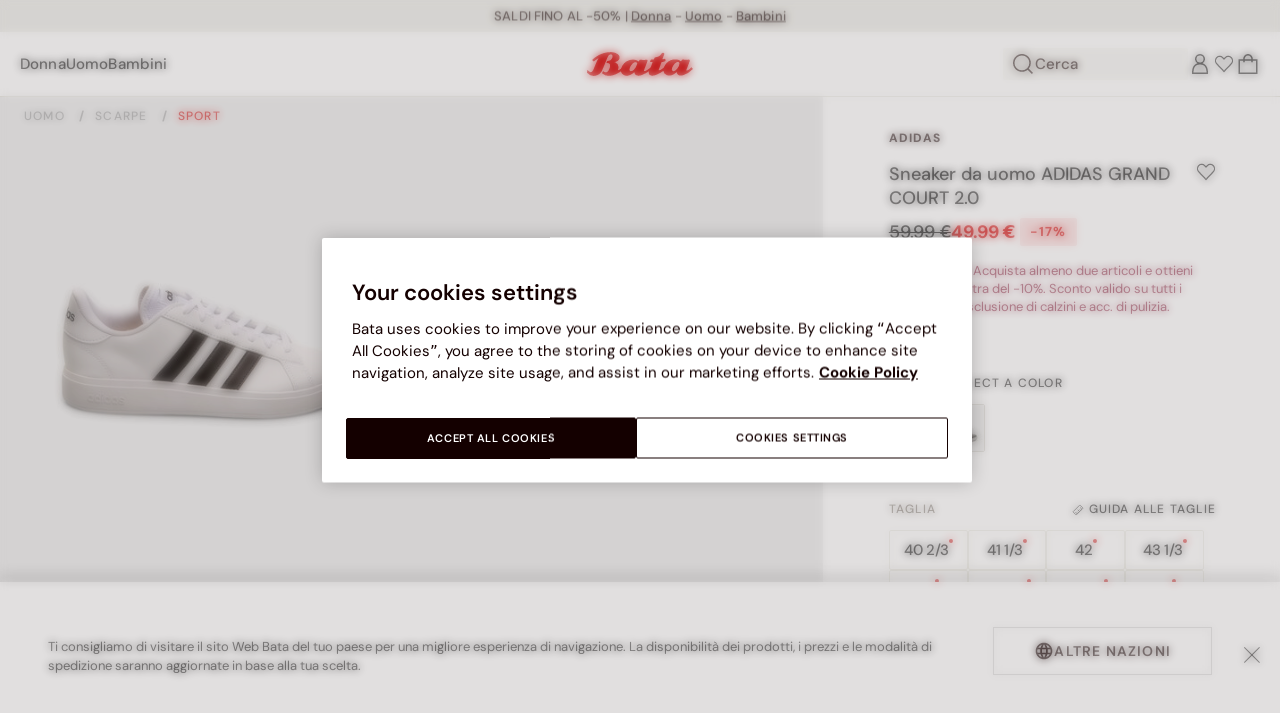

--- FILE ---
content_type: text/html;charset=UTF-8
request_url: https://www.bata.com/it/sneaker-da-uomo-adidas-grand-court-2.0-170R_1008015783509E.html?dwvar_170R__1008015783509E_color=h11
body_size: 86543
content:
<!DOCTYPE html>
<html lang="it">
<head>
<link rel="preload" href="/on/demandware.static/Sites-bata-it-sfra-Site/-/default/dw013d16ae/fonts/dm-sans/DMSans-Bold.woff2" as="font" type="font/woff2" crossorigin="anonymous" />
<link rel="preload" href="/on/demandware.static/Sites-bata-it-sfra-Site/-/default/dwf0c834aa/fonts/dm-sans/DMSans-ExtraBold.woff2" as="font" type="font/woff2" crossorigin="anonymous" />
<link rel="preload" href="/on/demandware.static/Sites-bata-it-sfra-Site/-/default/dwc232ceae/fonts/dm-sans/DMSans-Medium.woff2" as="font" type="font/woff2" crossorigin="anonymous" />
<link rel="preload" href="/on/demandware.static/Sites-bata-it-sfra-Site/-/default/dw9822f174/fonts/dm-sans/DMSans-Regular.woff2" as="font" type="font/woff2" crossorigin="anonymous" />
<link rel="preload" href="/on/demandware.static/Sites-bata-it-sfra-Site/-/default/dw7bb483b5/fonts/dm-sans/DMSans-SemiBold.woff2" as="font" type="font/woff2" crossorigin="anonymous" />
<link rel="preload" href="/on/demandware.static/Sites-bata-it-sfra-Site/-/default/dw9e7e02de/fonts/antonio/Antonio-SemiBold.woff2" as="font" type="font/woff2" crossorigin="anonymous" />
<link rel="preload" href="/on/demandware.static/Sites-bata-it-sfra-Site/-/default/dw0b3483dc/fonts/antonio/Antonio-Bold.woff2" as="font" type="font/woff2" crossorigin="anonymous" />
<link rel="preload" href="/on/demandware.static/Sites-bata-it-sfra-Site/-/default/dwd44b920c/fonts/antonio/Antonio-Regular.woff2" as="font" type="font/woff2" crossorigin="anonymous" />
<!--[if gt IE 9]><!-->


<script>//common/scripts.isml</script>
<script defer type="text/javascript" src="/on/demandware.static/Sites-bata-it-sfra-Site/-/it_IT/v1768651266210/js/main.min.js"></script>




    <script defer type="text/javascript" src="/on/demandware.static/Sites-bata-it-sfra-Site/-/it_IT/v1768651266210/js/einsteinCarousel.min.js"></script>





    
    
        
        
        
        
        
        <script defer type="text/javascript" src="/on/demandware.static/Sites-bata-it-sfra-Site/-/it_IT/v1768651266210/js/analytics-index.min.js"></script>
        


    <script>(function(w,d,s,l,i){w[l]=w[l]||[];w[l].push({'gtm.start':
new Date().getTime(),event:'gtm.js'});var f=d.getElementsByTagName(s)[0],
j=d.createElement(s),dl=l!='dataLayer'?'&l='+l:'';j.async=true;j.src=
'https://www.googletagmanager.com/gtm.js?id='+i+dl;f.parentNode.insertBefore(j,f);
})(window,document,'script','dataLayer','GTM-TVD9LCM2');</script>



    <meta name="apple-itunes-app" content="app-id=6741682700">


    







    
        <script defer type="text/javascript" src="/on/demandware.static/Sites-bata-it-sfra-Site/-/it_IT/v1768651266210/js/productDetail.min.js"
            
            >
        </script>
    

    
        <script defer type="text/javascript" src="/on/demandware.static/Sites-bata-it-sfra-Site/-/it_IT/v1768651266210/js/recommendationsCarousel.min.js"
            
            >
        </script>
    

    
        <script defer type="text/javascript" src="/on/demandware.static/Sites-bata-it-sfra-Site/-/it_IT/v1768651266210/js/videoFunction.min.js"
            
            >
        </script>
    


<!--<![endif]-->


<meta charset="UTF-8"/>

<meta http-equiv="x-ua-compatible" content="ie=edge"/>

<meta name="viewport" content="width=device-width, initial-scale=1, maximum-scale=1"/>



    
        <title>Sneaker da uomo ADIDAS GRAND COURT 2.0</title>
    
    
    
    





 
    <link rel="icon" type="image/png" href="/on/demandware.static/Sites-bata-it-sfra-Site/-/default/dw36334fe4/images/favicons/favicon-96x96.png" sizes="96x96" />
    <link rel="icon" type="image/png" href="/on/demandware.static/Sites-bata-it-sfra-Site/-/default/dwa692abf2/images/favicons/favicon-32x32.png" sizes="32x32" />
    <link rel="icon" type="image/png" href="/on/demandware.static/Sites-bata-it-sfra-Site/-/default/dwb6112ca9/images/favicons/favicon-16x16.png" sizes="16x16" />



<link rel="preload" href="/on/demandware.static/Sites-bata-it-sfra-Site/-/it_IT/v1768651266210/fonts/dm-sans/DMSans-Bold.woff2" as="font" type="font/woff2" crossorigin />
<link rel="preload" href="/on/demandware.static/Sites-bata-it-sfra-Site/-/it_IT/v1768651266210/fonts/dm-sans/DMSans-ExtraBold.woff2" as="font" type="font/woff2" crossorigin />
<link rel="preload" href="/on/demandware.static/Sites-bata-it-sfra-Site/-/it_IT/v1768651266210/fonts/dm-sans/DMSans-Medium.woff2" as="font" type="font/woff2" crossorigin />
<link rel="preload" href="/on/demandware.static/Sites-bata-it-sfra-Site/-/it_IT/v1768651266210/fonts/dm-sans/DMSans-Regular.woff2" as="font" type="font/woff2" crossorigin />
<link rel="preload" href="/on/demandware.static/Sites-bata-it-sfra-Site/-/it_IT/v1768651266210/fonts/dm-sans/DMSans-SemiBold.woff2" as="font" type="font/woff2" crossorigin />
<link rel="preload" href="/on/demandware.static/Sites-bata-it-sfra-Site/-/it_IT/v1768651266210/fonts/antonio/Antonio-Bold.woff2" as="font" type="font/woff2" crossorigin />




    <link rel="preconnect" href="https://fonts.googleapis.com" crossorigin />
    <link rel="preconnect" href="https://fonts.gstatic.com" crossorigin />
    <link href="https://fonts.googleapis.com/css2?family=Montserrat:ital,wght@0,400;0,500;0,600;0,700;1,400;1,500;1,600;1,700&display=swap" rel="preload" as="style" crossorigin />
    <link href="https://fonts.googleapis.com/css2?family=Montserrat:ital,wght@0,400;0,500;0,600;0,700;1,400;1,500;1,600;1,700&display=swap" rel="stylesheet" crossorigin />

<link rel="preload" href="/on/demandware.static/Sites-bata-it-sfra-Site/-/it_IT/v1768651266210/fonts/iconfont/iconfont.woff2" as="font" type="font/woff2" crossorigin />



<link rel="stylesheet" href="/on/demandware.static/Sites-bata-it-sfra-Site/-/it_IT/v1768651266210/css/global.css" />

    <link rel="stylesheet" href="/on/demandware.static/Sites-bata-it-sfra-Site/-/it_IT/v1768651266210/css/pdp.css"  />

    <link rel="stylesheet" href="/on/demandware.static/Sites-bata-it-sfra-Site/-/it_IT/v1768651266210/css/addProductModal.css"  />

    <link rel="stylesheet" href="/on/demandware.static/Sites-bata-it-sfra-Site/-/it_IT/v1768651266210/css/recommendationsCarousel.css"  />




    <meta name="google-site-verification" content="guiHNLdlIW47NZN8H2DBzdvo1yFrpVwUxfUqyA1Wp14" />




    <meta name="facebook-domain-verification" content="lc6b1otrv49quaw0okdi58ukdpidqh" />




    <link rel="preconnect" href="https://dev.visualwebsiteoptimizer.com" />
<script type='text/javascript' id='vwoCode'>
window._vwo_code || (function() {
var account_id=999279,
version=2.1,
settings_tolerance=2000,
hide_element='body',
hide_element_style = 'opacity:0 !important;filter:alpha(opacity=0) !important;background:none !important;transition:none !important;',
/* DO NOT EDIT BELOW THIS LINE */
f=false,w=window,d=document,v=d.querySelector('#vwoCode'),cK='_vwo_'+account_id+'_settings',cc={};try{var c=JSON.parse(localStorage.getItem('_vwo_'+account_id+'_config'));cc=c&&typeof c==='object'?c:{}}catch(e){}var stT=cc.stT==='session'?w.sessionStorage:w.localStorage;code={nonce:v&&v.nonce,library_tolerance:function(){return typeof library_tolerance!=='undefined'?library_tolerance:undefined},settings_tolerance:function(){return cc.sT||settings_tolerance},hide_element_style:function(){return'{'+(cc.hES||hide_element_style)+'}'},hide_element:function(){if(performance.getEntriesByName('first-contentful-paint')[0]){return''}return typeof cc.hE==='string'?cc.hE:hide_element},getVersion:function(){return version},finish:function(e){if(!f){f=true;var t=d.getElementById('_vis_opt_path_hides');if(t)t.parentNode.removeChild(t);if(e)(new Image).src='https://dev.visualwebsiteoptimizer.com/ee.gif?a='+account_id+e}},finished:function(){return f},addScript:function(e){var t=d.createElement('script');t.type='text/javascript';if(e.src){t.src=e.src}else{t.text=e.text}v&&t.setAttribute('nonce',v.nonce);d.getElementsByTagName('head')[0].appendChild(t)},load:function(e,t){var n=this.getSettings(),i=d.createElement('script'),r=this;t=t||{};if(n){i.textContent=n;d.getElementsByTagName('head')[0].appendChild(i);if(!w.VWO||VWO.caE){stT.removeItem(cK);r.load(e)}}else{var o=new XMLHttpRequest;o.open('GET',e,true);o.withCredentials=!t.dSC;o.responseType=t.responseType||'text';o.onload=function(){if(t.onloadCb){return t.onloadCb(o,e)}if(o.status===200||o.status===304){_vwo_code.addScript({text:o.responseText})}else{_vwo_code.finish('&e=loading_failure:'+e)}};o.onerror=function(){if(t.onerrorCb){return t.onerrorCb(e)}_vwo_code.finish('&e=loading_failure:'+e)};o.send()}},getSettings:function(){try{var e=stT.getItem(cK);if(!e){return}e=JSON.parse(e);if(Date.now()>e.e){stT.removeItem(cK);return}return e.s}catch(e){return}},init:function(){if(d.URL.indexOf('__vwo_disable__')>-1)return;var e=this.settings_tolerance();w._vwo_settings_timer=setTimeout(function(){_vwo_code.finish();stT.removeItem(cK)},e);var t;if(this.hide_element()!=='body'){t=d.createElement('style');var n=this.hide_element(),i=n?n+this.hide_element_style():'',r=d.getElementsByTagName('head')[0];t.setAttribute('id','_vis_opt_path_hides');v&&t.setAttribute('nonce',v.nonce);t.setAttribute('type','text/css');if(t.styleSheet)t.styleSheet.cssText=i;else t.appendChild(d.createTextNode(i));r.appendChild(t)}else{t=d.getElementsByTagName('head')[0];var i=d.createElement('div');i.style.cssText='z-index: 2147483647 !important;position: fixed !important;left: 0 !important;top: 0 !important;width: 100% !important;height: 100% !important;background: white !important;display: block !important;';i.setAttribute('id','_vis_opt_path_hides');i.classList.add('_vis_hide_layer');t.parentNode.insertBefore(i,t.nextSibling)}var o=window._vis_opt_url||d.URL,s='https://dev.visualwebsiteoptimizer.com/j.php?a='+account_id+'&u='+encodeURIComponent(o)+'&vn='+version;if(w.location.search.indexOf('_vwo_xhr')!==-1){this.addScript({src:s})}else{this.load(s+'&x=true')}}};w._vwo_code=code;code.init();})();
</script>









<link rel="canonical" href="https://www.bata.com/it/sneaker-da-uomo-adidas-grand-court-2.0-170R_1008015783509E.html"/>



<script type="text/javascript">//<!--
/* <![CDATA[ (head-active_data.js) */
var dw = (window.dw || {});
dw.ac = {
    _analytics: null,
    _events: [],
    _category: "",
    _searchData: "",
    _anact: "",
    _anact_nohit_tag: "",
    _analytics_enabled: "true",
    _timeZone: "Europe/Rome",
    _capture: function(configs) {
        if (Object.prototype.toString.call(configs) === "[object Array]") {
            configs.forEach(captureObject);
            return;
        }
        dw.ac._events.push(configs);
    },
	capture: function() { 
		dw.ac._capture(arguments);
		// send to CQ as well:
		if (window.CQuotient) {
			window.CQuotient.trackEventsFromAC(arguments);
		}
	},
    EV_PRD_SEARCHHIT: "searchhit",
    EV_PRD_DETAIL: "detail",
    EV_PRD_RECOMMENDATION: "recommendation",
    EV_PRD_SETPRODUCT: "setproduct",
    applyContext: function(context) {
        if (typeof context === "object" && context.hasOwnProperty("category")) {
        	dw.ac._category = context.category;
        }
        if (typeof context === "object" && context.hasOwnProperty("searchData")) {
        	dw.ac._searchData = context.searchData;
        }
    },
    setDWAnalytics: function(analytics) {
        dw.ac._analytics = analytics;
    },
    eventsIsEmpty: function() {
        return 0 == dw.ac._events.length;
    }
};
/* ]]> */
// -->
</script>
<script type="text/javascript">//<!--
/* <![CDATA[ (head-cquotient.js) */
var CQuotient = window.CQuotient = {};
CQuotient.clientId = 'bclg-bata-it-sfra';
CQuotient.realm = 'BCLG';
CQuotient.siteId = 'bata-it-sfra';
CQuotient.instanceType = 'prd';
CQuotient.locale = 'it_IT';
CQuotient.fbPixelId = '__UNKNOWN__';
CQuotient.activities = [];
CQuotient.cqcid='';
CQuotient.cquid='';
CQuotient.cqeid='';
CQuotient.cqlid='';
CQuotient.apiHost='api.cquotient.com';
/* Turn this on to test against Staging Einstein */
/* CQuotient.useTest= true; */
CQuotient.useTest = ('true' === 'false');
CQuotient.initFromCookies = function () {
	var ca = document.cookie.split(';');
	for(var i=0;i < ca.length;i++) {
	  var c = ca[i];
	  while (c.charAt(0)==' ') c = c.substring(1,c.length);
	  if (c.indexOf('cqcid=') == 0) {
		CQuotient.cqcid=c.substring('cqcid='.length,c.length);
	  } else if (c.indexOf('cquid=') == 0) {
		  var value = c.substring('cquid='.length,c.length);
		  if (value) {
		  	var split_value = value.split("|", 3);
		  	if (split_value.length > 0) {
			  CQuotient.cquid=split_value[0];
		  	}
		  	if (split_value.length > 1) {
			  CQuotient.cqeid=split_value[1];
		  	}
		  	if (split_value.length > 2) {
			  CQuotient.cqlid=split_value[2];
		  	}
		  }
	  }
	}
}
CQuotient.getCQCookieId = function () {
	if(window.CQuotient.cqcid == '')
		window.CQuotient.initFromCookies();
	return window.CQuotient.cqcid;
};
CQuotient.getCQUserId = function () {
	if(window.CQuotient.cquid == '')
		window.CQuotient.initFromCookies();
	return window.CQuotient.cquid;
};
CQuotient.getCQHashedEmail = function () {
	if(window.CQuotient.cqeid == '')
		window.CQuotient.initFromCookies();
	return window.CQuotient.cqeid;
};
CQuotient.getCQHashedLogin = function () {
	if(window.CQuotient.cqlid == '')
		window.CQuotient.initFromCookies();
	return window.CQuotient.cqlid;
};
CQuotient.trackEventsFromAC = function (/* Object or Array */ events) {
try {
	if (Object.prototype.toString.call(events) === "[object Array]") {
		events.forEach(_trackASingleCQEvent);
	} else {
		CQuotient._trackASingleCQEvent(events);
	}
} catch(err) {}
};
CQuotient._trackASingleCQEvent = function ( /* Object */ event) {
	if (event && event.id) {
		if (event.type === dw.ac.EV_PRD_DETAIL) {
			CQuotient.trackViewProduct( {id:'', alt_id: event.id, type: 'raw_sku'} );
		} // not handling the other dw.ac.* events currently
	}
};
CQuotient.trackViewProduct = function(/* Object */ cqParamData){
	var cq_params = {};
	cq_params.cookieId = CQuotient.getCQCookieId();
	cq_params.userId = CQuotient.getCQUserId();
	cq_params.emailId = CQuotient.getCQHashedEmail();
	cq_params.loginId = CQuotient.getCQHashedLogin();
	cq_params.product = cqParamData.product;
	cq_params.realm = cqParamData.realm;
	cq_params.siteId = cqParamData.siteId;
	cq_params.instanceType = cqParamData.instanceType;
	cq_params.locale = CQuotient.locale;
	
	if(CQuotient.sendActivity) {
		CQuotient.sendActivity(CQuotient.clientId, 'viewProduct', cq_params);
	} else {
		CQuotient.activities.push({activityType: 'viewProduct', parameters: cq_params});
	}
};
/* ]]> */
// -->
</script>

<script type="application/ld+json">
    {"@context":"http://schema.org","@type":"WebSite","url":"https://www.bata.com/it/","name":"Bata Italy SFRA"}
</script>
<script type="application/ld+json">
    {"@context":"http://schema.org","@type":"Organization","name":"Bata","url":"https://www.bata.com","logo":"https://www.bata.com/images/logo.png","sameAs":["https://www.instagram.com/batashoes/","https://www.youtube.com/c/batashoes"],"contactPoint":[{"@type":"ContactPoint","telephone":"+34865694390","email":"help.es@bata.com","contactOption":"TollFree","areaServed":"ES","contactType":"customer support","availableLanguage":["Spanish"]},{"@type":"ContactPoint","telephone":"+48221284823","contactType":"customerservice","contactOption":"TollFree","areaServed":"PL","availableLanguage":["Polish"]},{"@type":"ContactPoint","telephone":"+62215084211","email":"id.customerservice@bata.com","contactType":"customerservice","contactOption":"TollFree","areaServed":"ID","availableLanguage":["Bahasa","English"]},{"@type":"ContactPoint","telephone":"+66231203412","email":"customerservice.th@bata.com","contactType":"customerservice","contactOption":"TollFree","areaServed":"TH","availableLanguage":["Thai","English"]},{"@type":"ContactPoint","telephone":"+60377173082","email":"mybata.ecommerce@bata.com","contactType":"customerservice","contactOption":"TollFree","areaServed":"MY","availableLanguage":["English"]},{"@type":"ContactPoint","telephone":"72 899 00000","email":"in-customer.service@bata.com","contactType":"customerservice","areaServed":"IN","availableLanguage":["English","Hindi"]},{"@type":"ContactPoint","telephone":"+20421239183375","email":"kontakt.sk@bata.com","contactType":"customerservice","contactOption":"TollFree","areaServed":"SK","availableLanguage":["Czech","Slovak"]}],"address":{"@type":"PostalAddress","addressCountry":"Italy","addressLocality":"Limena","addressRegion":"PD","postalCode":"35010","streetAddress":"via A. Volta 6"}}
</script>


    <script type="application/ld+json">
        {"@context":"http://schema.org","@type":"BreadcrumbList","itemListElement":[{"@type":"ListItem","position":1,"item":{"@id":"https://www.bata.com/it/uomo/","name":"Uomo"}},{"@type":"ListItem","position":2,"item":{"@id":"https://www.bata.com/it/uomo/scarpe/","name":"Scarpe"}},{"@type":"ListItem","position":3,"item":{"@id":"https://www.bata.com/it/uomo/scarpe/sport/","name":"Sport"}}]}
    </script>



   <script type="application/ld+json">
        {"@context":"http://schema.org/","@type":"Product","name":"Sneaker da uomo ADIDAS GRAND COURT 2.0","mpn":"170R_1008015783509E","sku":"170R_1008015783509E","brand":{"@type":"Brand","name":"ADIDAS"},"image":["https://www.bata.com/dw/image/v2/BCLG_PRD/on/demandware.static/-/Sites-bata-master-catalog/it_IT/dwa33d2940/images/large/8011578-1.jpg?sw=800&sh=800","https://www.bata.com/dw/image/v2/BCLG_PRD/on/demandware.static/-/Sites-bata-master-catalog/it_IT/dwbb8e6d78/images/large/8011578-2.jpg?sw=800&sh=800","https://www.bata.com/dw/image/v2/BCLG_PRD/on/demandware.static/-/Sites-bata-master-catalog/it_IT/dw03d70962/images/large/8011578-3.jpg?sw=800&sh=800","https://www.bata.com/dw/image/v2/BCLG_PRD/on/demandware.static/-/Sites-bata-master-catalog/it_IT/dw0f3c11f3/images/large/8011578-4.jpg?sw=800&sh=800","https://www.bata.com/dw/image/v2/BCLG_PRD/on/demandware.static/-/Sites-bata-master-catalog/it_IT/dw81ed6644/images/large/8011578-5.jpg?sw=800&sh=800"],"offers":{"url":{},"@type":"Offer","priceCurrency":"EUR","price":"49.99","availability":"http://schema.org/InStock"},"description":null}
    </script>


<meta property="og:type" content="website" />

<meta property="og:locale" content="it_IT" />

<meta property="og:title" content="Sneaker da uomo ADIDAS GRAND COURT 2.0" />

<meta property="og:url" content="https://www.bata.com/it/sneaker-da-uomo-adidas-grand-court-2.0-170R_1008015783509E.html" />

<meta property="og:image" content="https://www.bata.com/dw/image/v2/BCLG_PRD/on/demandware.static/-/Sites-bata-master-catalog/it_IT/dwa33d2940/images/large/8011578-1.jpg?sw=800&amp;sh=800" />



<script>(window.BOOMR_mq=window.BOOMR_mq||[]).push(["addVar",{"rua.upush":"false","rua.cpush":"false","rua.upre":"false","rua.cpre":"true","rua.uprl":"false","rua.cprl":"false","rua.cprf":"false","rua.trans":"SJ-0c7d08c6-7ae5-4523-90d1-d05362bf5ab9","rua.cook":"true","rua.ims":"false","rua.ufprl":"false","rua.cfprl":"true","rua.isuxp":"false","rua.texp":"norulematch","rua.ceh":"false","rua.ueh":"false","rua.ieh.st":"0"}]);</script>
                              <script>!function(e){var n="https://s.go-mpulse.net/boomerang/";if("False"=="True")e.BOOMR_config=e.BOOMR_config||{},e.BOOMR_config.PageParams=e.BOOMR_config.PageParams||{},e.BOOMR_config.PageParams.pci=!0,n="https://s2.go-mpulse.net/boomerang/";if(window.BOOMR_API_key="UZAJ5-3L2C7-5EZBS-7RD4M-XQ2YA",function(){function e(){if(!o){var e=document.createElement("script");e.id="boomr-scr-as",e.src=window.BOOMR.url,e.async=!0,i.parentNode.appendChild(e),o=!0}}function t(e){o=!0;var n,t,a,r,d=document,O=window;if(window.BOOMR.snippetMethod=e?"if":"i",t=function(e,n){var t=d.createElement("script");t.id=n||"boomr-if-as",t.src=window.BOOMR.url,BOOMR_lstart=(new Date).getTime(),e=e||d.body,e.appendChild(t)},!window.addEventListener&&window.attachEvent&&navigator.userAgent.match(/MSIE [67]\./))return window.BOOMR.snippetMethod="s",void t(i.parentNode,"boomr-async");a=document.createElement("IFRAME"),a.src="about:blank",a.title="",a.role="presentation",a.loading="eager",r=(a.frameElement||a).style,r.width=0,r.height=0,r.border=0,r.display="none",i.parentNode.appendChild(a);try{O=a.contentWindow,d=O.document.open()}catch(_){n=document.domain,a.src="javascript:var d=document.open();d.domain='"+n+"';void(0);",O=a.contentWindow,d=O.document.open()}if(n)d._boomrl=function(){this.domain=n,t()},d.write("<bo"+"dy onload='document._boomrl();'>");else if(O._boomrl=function(){t()},O.addEventListener)O.addEventListener("load",O._boomrl,!1);else if(O.attachEvent)O.attachEvent("onload",O._boomrl);d.close()}function a(e){window.BOOMR_onload=e&&e.timeStamp||(new Date).getTime()}if(!window.BOOMR||!window.BOOMR.version&&!window.BOOMR.snippetExecuted){window.BOOMR=window.BOOMR||{},window.BOOMR.snippetStart=(new Date).getTime(),window.BOOMR.snippetExecuted=!0,window.BOOMR.snippetVersion=12,window.BOOMR.url=n+"UZAJ5-3L2C7-5EZBS-7RD4M-XQ2YA";var i=document.currentScript||document.getElementsByTagName("script")[0],o=!1,r=document.createElement("link");if(r.relList&&"function"==typeof r.relList.supports&&r.relList.supports("preload")&&"as"in r)window.BOOMR.snippetMethod="p",r.href=window.BOOMR.url,r.rel="preload",r.as="script",r.addEventListener("load",e),r.addEventListener("error",function(){t(!0)}),setTimeout(function(){if(!o)t(!0)},3e3),BOOMR_lstart=(new Date).getTime(),i.parentNode.appendChild(r);else t(!1);if(window.addEventListener)window.addEventListener("load",a,!1);else if(window.attachEvent)window.attachEvent("onload",a)}}(),"".length>0)if(e&&"performance"in e&&e.performance&&"function"==typeof e.performance.setResourceTimingBufferSize)e.performance.setResourceTimingBufferSize();!function(){if(BOOMR=e.BOOMR||{},BOOMR.plugins=BOOMR.plugins||{},!BOOMR.plugins.AK){var n="true"=="true"?1:0,t="cookiepresent",a="amj6leqxzcoa22llvdyq-f-cb899afae-clientnsv4-s.akamaihd.net",i="false"=="true"?2:1,o={"ak.v":"39","ak.cp":"1498480","ak.ai":parseInt("946710",10),"ak.ol":"0","ak.cr":10,"ak.ipv":4,"ak.proto":"h2","ak.rid":"231eb28e","ak.r":44387,"ak.a2":n,"ak.m":"dsca","ak.n":"essl","ak.bpcip":"3.19.229.0","ak.cport":54240,"ak.gh":"23.192.164.8","ak.quicv":"","ak.tlsv":"tls1.3","ak.0rtt":"","ak.0rtt.ed":"","ak.csrc":"-","ak.acc":"","ak.t":"1768663281","ak.ak":"hOBiQwZUYzCg5VSAfCLimQ==ftgswfDFkqC5oS5bYwxnuF+XQRTPoW3euQf6wdSIpzA9YbMHRW3WLrV4E901vsJgn/Ry2+POtsz4mR63o+DtpsFy+eZGdZh5kLi6CVVgwSW0xbkdKvds9Ex/hy82d8W97gNKGb2Kk7gxANjGqT9mEFNJ7nLByfPgnCTIMEUD2sr7RdMGRWE3RS0jfqNU+InDXH3u3x+e4VyvL1AMXu8UVH3lWZ7Yy+1YXCatOEOtKoFIEQ0YdrthuZ+vanBvs2x82vF07nMbvushAG1+m3PF5u8U1vZEQjqEKYlls0NnGLKCU3xUX8FrggKNZCQHkc/ZGScf3z6dISHFQ6hqQwGyGFw1fTSwrO8kHCADRb9Vu0/pwhUVhlpXPgujLEUkJvGBKKPJYS4UWIpkXb0cvJGcdD08MP0uFUKfNUlO4cc6s+Y=","ak.pv":"19","ak.dpoabenc":"","ak.tf":i};if(""!==t)o["ak.ruds"]=t;var r={i:!1,av:function(n){var t="http.initiator";if(n&&(!n[t]||"spa_hard"===n[t]))o["ak.feo"]=void 0!==e.aFeoApplied?1:0,BOOMR.addVar(o)},rv:function(){var e=["ak.bpcip","ak.cport","ak.cr","ak.csrc","ak.gh","ak.ipv","ak.m","ak.n","ak.ol","ak.proto","ak.quicv","ak.tlsv","ak.0rtt","ak.0rtt.ed","ak.r","ak.acc","ak.t","ak.tf"];BOOMR.removeVar(e)}};BOOMR.plugins.AK={akVars:o,akDNSPreFetchDomain:a,init:function(){if(!r.i){var e=BOOMR.subscribe;e("before_beacon",r.av,null,null),e("onbeacon",r.rv,null,null),r.i=!0}return this},is_complete:function(){return!0}}}}()}(window);</script></head>
<body>


<span 
class='page-meta-data' 
data-page='Product-Show' 
data-page-type='product' 
data-analytics-page-type='product' 
data-is-pd-page='false' 
data-is-brands-page='false' 
data-page-type-mapping='{"Search-Show-brand":"brands","Search-Show-category":"category","Product-Show":"product","Cart-Show":"cart","Login-Show":"account","Order-History":"account","Order-StatusForm":"account","Account-Show":"account","Account-ShowRegistration":"account","Account-PointsCreditNotes":"account","Newsletter-SignUp":"account","Newsletter-HandleForm":"newsletterconfirmation","Newsletter-ThankYou":"newsletteractivation","Wishlist-Show":"wishlist","Wishlist-ShowOthers":"wishlist","Checkout-Login":"checkoutlogin","pageDesigner-content":"content","pageDesigner-default":"category","Checkout-Begin":"shipping","shipping":"shipping","payment":"billing","placeOrder":"orderConfirmation","Order-Confirm":"purchase","Stores-Find":"storelocator","Stores-Details":"storelocator","Account-Leave":"account","default":"other","pageDesigner-fullPage-homepage-redesign":"home","pageDesigner-fullPage-home-page":"home"}'
data-analytics-page-type-mapping='{"Search-Show-brand":"brands","Search-Show-category":"category","Product-Show":"product","Cart-Show":"cart","Login-Show":"account","Order-History":"account","Order-StatusForm":"account","Account-Show":"account","Account-ShowRegistration":"account","Account-PointsCreditNotes":"account","Newsletter-SignUp":"account","Newsletter-HandleForm":"newsletterconfirmation","Newsletter-ThankYou":"newsletteractivation","Wishlist-Show":"wishlist","Wishlist-ShowOthers":"wishlist","Checkout-Login":"checkoutlogin","pageDesigner-content":"content","pageDesigner-default":"category","Checkout-Begin":"shipping","shipping":"shipping","payment":"billing","placeOrder":"orderConfirmation","Order-Confirm":"purchase","Stores-Find":"storelocator","Stores-Details":"storelocator","Account-Leave":"account","default":"other","pageDesigner-fullPage-homepage-redesign":"home","pageDesigner-fullPage-home-page":"home"}'
/>










    <noscript><iframe src="https://www.googletagmanager.com/ns.html?id=GTM-TVD9LCM2"
height="0" width="0" style="display:none;visibility:hidden"></iframe></noscript>




<div id='analytics-countryCode' data-content='IT'></div>




<div class="cc-main-wrapper page analytics-pageDescription" data-action="Product-Show" data-querystring="dwvar_170R__1008015783509E_color=h11&amp;pid=170R_1008015783509E" >










<div class="error-message">
    <noscript>
        <div class="error-message-cookies scripts-error">
            Il Javascript del tuo browser
        </div>
    </noscript>
    <div class="error-message-cookies cookies-disabled" id="error-message-cookies">
        La configurazione del browser al momento non accetta l'uso dei cookie. Attiva questa funzionalit&agrave; oppure verifica che i cookie non siano bloccati da un'altra applicazione.
    </div>
</div>
<div class="get-app-banner-slot" style="height:68px;"></div>
<div class="cc-header--banner">
    


    
	 


	


<div class="cc-header-promo js-analytics-banner" data-analytics-title="Topmost header promo">
<div class="container">
<div class="cc-content-promo-slider">
<div class="cc-slider">

<div class="cc-slide">
<span class="cc-text">
Spedizioni gratuite a domicilio per ordini superiori a 50€
</span>
</div>

<div class="cc-slide">
<span class="cc-text">
<p>SALDI FINO AL -50% | <a href="https://www.bata.com/it/saldi/donna/">Donna</a>&nbsp;-&nbsp;<a href="https://www.bata.com/it/saldi/uomo/">Uomo</a>&nbsp;-&nbsp;<a href="https://www.bata.com/it/saldi/bambini/">Bambini</a></p>
</span>
</div>

</div>
</div>
</div>
</div>
 
	
</div>
<header class="cc-header js-header cc-header--transparent cc-header--trasparentHeader ">
    
    
    
    
        <script defer type="text/javascript" src="/on/demandware.static/Sites-bata-it-sfra-Site/-/it_IT/v1768651266210/js/login.min.js"></script>
    
    <div class="cc-header-main">
        







<div class="cc-header-bar js-headerBar">
    <div class="cc-headerBar-left">
        <button class="js-toggleMenuMobile d-lg-none" aria-label="Apri il menu principale">
            <svg class="iconClassCommon cc-headerBar-icon cc-headerBar-icon-menu">
    <use href="/on/demandware.static/Sites-bata-it-sfra-Site/-/it_IT/v1768651266210/images/sprite/sprite.svg#icon-menu" />
</svg>
        </button>
        
            <button class="cc-headerBar-search js-headerSearchButton  d-lg-none" aria-label="Apri la ricerca">
                <svg class="iconClassCommon cc-headerBar-icon">
    <use href="/on/demandware.static/Sites-bata-it-sfra-Site/-/it_IT/v1768651266210/images/sprite/sprite.svg#icon-search" />
</svg>
            </button>
        
        <div class="cc-main-menu">
            






<div class="cc-menu js-editorialMenu " data-active-level="1" aria-expanded="false">
<div>
<div class="cc-menu__header">
<a href="/it/" class="cc-menu__header__logo d-lg-none">
<svg class="iconClassCommon cc-menu__header__logo-icon">
    <use href="/on/demandware.static/Sites-bata-it-sfra-Site/-/it_IT/v1768651266210/images/sprite/sprite.svg#logo-bata-menu" />
</svg>
</a>
<button class="cc-menu__close js-menuClose" aria-label="Close menu">
<svg class="iconClassCommon cc-menu__close-icon medium">
    <use href="/on/demandware.static/Sites-bata-it-sfra-Site/-/it_IT/v1768651266210/images/sprite/sprite.svg#close" />
</svg>
</button>
</div>
<div class="cc-menu__firstLevel cc-menu__firstLevelFake js-duplicated-menu-for-mobile d-lg-none"></div>
<div>
<ul class="cc-menu__firstLevel"><li role="button" tabindex="0" class="cc-menu__level cc-menu__firstLevel__item js-menuFirstLevelItem">





    <div class="cc-menu__level__link cc-menu__firstLevel__link d-none d-lg-block" data-menu-index="2" aria-label="Donna" aria-expanded="false">
        <span class="cc-menu__level__title cc-menu__firstLevel__title">Donna</span>
    </div>

<div class="cc-menu__level cc-menu__secondLevel js-menuSecondLevel" style="visibility: hidden">
    <div class="cc-menu__secondLevel__wrapper">
        <div class="experience-region experience-secondLevelColumnRegion"><div class="cc-menu__secondLevel__wrapper-inner">



<div class="cc-menu__secondLevel__link-wrapper js-menuSecondLevelItem ">
    
    
        <a class="cc-menu__level__link cc-menu__secondLevel__link js-analytics-clickDiscoverBrand" href="https://www.bata.com/it/nuovi-arrivi/donna/" data-menu-index="2" data-menu-selection="New &amp; trending" aria-label="New &amp; trending" aria-expanded="false">
            <span class="cc-menu__level__title cc-menu__secondLevel__title">New &amp; trending</span>
        </a>
        
        <svg class="iconClassCommon cc-menu__secondLevel-arrow-icon large">
    <use href="/on/demandware.static/Sites-bata-it-sfra-Site/-/it_IT/v1768651266210/images/sprite/sprite.svg#arrow-right-red" />
</svg>
    
</div>

<div class="cc-menu__level cc-menu__thirdLevel js-menuThirdLevel">
    <div class="cc-menu__thirdLevel-back d-lg-none js-backButton">
        <svg class="iconClassCommon cc-menu__thirdLevel-back-icon large">
    <use href="/on/demandware.static/Sites-bata-it-sfra-Site/-/it_IT/v1768651266210/images/sprite/sprite.svg#functional-arrow-left" />
</svg>
        
            <span class="cc-menu__thirdLevel-back-title">New &amp; trending</span>
        
    </div>
    <ul class="cc-menu__thirdLevel__wrapper js-menuThirdLevelWrapper">
        <div class="experience-region experience-thirdLevelColumnRegion"><div class="experience-component experience-menu-menuSecondLevelColumn">



<div class="cc-menu__secondLevelColumn">
    
    <div class="cc-menu__secondLevelColumn__wrapper"><div class="cc-menu__secondLevelColumn__wrapper-inner"><div class="cc-menu__HighlightsSection">
    
    
        <div class="cc-menu__HighlightsSection__ctas__wrapper">
            <div class="cc-menu__HighlightsSection__ctas">
                
                    <a href="https://www.bata.com/it/nuovi-arrivi/donna/" class="cc-menu__HighlightsSection__cta cc-button-type-1 low">
                        <span>Nuovi arrivi</span>
                    </a>
                
                
                
                
            </div>
        </div>
    
</div>
</div><div class="cc-menu__secondLevelColumn__wrapper-inner"><div class="cc-menu__thirdLevelItemsSection">
    
        <span class="cc-menu__thirdLevelItemsSSection__title cc-menu__secondLevelColumn-title">
            Collezioni
        </span>
    
    <div class="cc-menu__thirdLevelItemsSection"><div class="cc-menu__thirdLevel__item">
    <a class="cc-menu__level__link cc-menu__thirdLevel__link" href="https://www.bata.com/it/donna/collezioni/pelle/" aria-label="Selezione pelle">
        <span class="cc-menu__thirdLevel__title ">Selezione pelle</span>
    </a>
</div></div>
</div></div><div class="cc-menu__secondLevelColumn__wrapper-inner"><div class="cc-menu__multipleBlockSection">
    
        <span class="cc-menu__multipleBlockSection__title cc-menu__secondLevelColumn-title">
            Trending
        </span>
    
    <div class="cc-menu__multipleBlockSection"><div class="cc-menu__blockForMultipleBlocksSection"><a href="https://www.bata.com/it/donna/" class="cc-menu__blockForMultipleBlocksSection__link">
    <div class="cc-menu__blockForMultipleBlocksSection__overlay">
    </div>
    <picture class="cc-menu__blockForMultipleBlocksSection__image">
        <source srcset="https://www.bata.com/dw/image/v2/BCLG_PRD/on/demandware.static/-/Library-Sites-bata-IT_EU/default/dw8c1f455c/NewRedesign_MENU/WINTER-ESSENTIALS-714x714%20(3).jpg?sw=357&amp;q=80" media="(min-width: 1024px)" width="357" height="357" />
        <source srcset="https://www.bata.com/dw/image/v2/BCLG_PRD/on/demandware.static/-/Library-Sites-bata-IT_EU/default/dw8c1f455c/NewRedesign_MENU/WINTER-ESSENTIALS-714x714%20(3).jpg?sw=375&amp;q=80" media="(min-width: 768px)" width="375" height="375" />
        <img class="cc-img b-lazyload"
            src="data:image/svg+xml,%3Csvg%20xmlns%3D%22http%3A%2F%2Fwww.w3.org%2F2000%2Fsvg%22%20viewBox%3D%220%200%20375%20375%22%3E%3C%2Fsvg%3E"
            data-srcset="https://www.bata.com/dw/image/v2/BCLG_PRD/on/demandware.static/-/Library-Sites-bata-IT_EU/default/dw8c1f455c/NewRedesign_MENU/WINTER-ESSENTIALS-714x714%20(3).jpg?sw=375&amp;q=80" alt="WINTER ESSENTIALS" title="WINTER ESSENTIALS" width="375" height="375" loading="lazy" />
    </picture>
    
        <div class="cc-menu__blockForMultipleBlocksSection__text">
            WINTER ESSENTIALS
        </div>
    
</a></div><div class="cc-menu__blockForMultipleBlocksSection"><a href="https://www.bata.com/it/donna/collezioni/night-out/" class="cc-menu__blockForMultipleBlocksSection__link">
    <div class="cc-menu__blockForMultipleBlocksSection__overlay">
    </div>
    <picture class="cc-menu__blockForMultipleBlocksSection__image">
        <source srcset="https://www.bata.com/dw/image/v2/BCLG_PRD/on/demandware.static/-/Library-Sites-bata-IT_EU/default/dw4d46cb55/NewRedesign_MENU/2025-category-357x357-%20night%20out%20IT.jpg?sw=357&amp;q=80" media="(min-width: 1024px)" width="357" height="357" />
        <source srcset="https://www.bata.com/dw/image/v2/BCLG_PRD/on/demandware.static/-/Library-Sites-bata-IT_EU/default/dw4d46cb55/NewRedesign_MENU/2025-category-357x357-%20night%20out%20IT.jpg?sw=357&amp;q=80" media="(min-width: 768px)" width="357" height="357" />
        <img class="cc-img b-lazyload"
            src="data:image/svg+xml,%3Csvg%20xmlns%3D%22http%3A%2F%2Fwww.w3.org%2F2000%2Fsvg%22%20viewBox%3D%220%200%20357%20357%22%3E%3C%2Fsvg%3E"
            data-srcset="https://www.bata.com/dw/image/v2/BCLG_PRD/on/demandware.static/-/Library-Sites-bata-IT_EU/default/dw4d46cb55/NewRedesign_MENU/2025-category-357x357-%20night%20out%20IT.jpg?sw=357&amp;q=80" alt="NIGHT OUT COLLECTION" title="NIGHT OUT COLLECTION" width="357" height="357" loading="lazy" />
    </picture>
    
        <div class="cc-menu__blockForMultipleBlocksSection__text">
            NIGHT OUT COLLECTION
        </div>
    
</a></div></div>
</div></div></div>
</div></div></div>
    </ul>
</div>
</div><div class="cc-menu__secondLevel__wrapper-inner">



<div class="cc-menu__secondLevel__link-wrapper js-menuSecondLevelItem ">
    
    
        <a class="cc-menu__level__link cc-menu__secondLevel__link js-analytics-clickDiscoverBrand" href="https://www.bata.com/it/donna/scarpe/" data-menu-index="2" data-menu-selection="Scarpe Donna" aria-label="Scarpe Donna" aria-expanded="false">
            <span class="cc-menu__level__title cc-menu__secondLevel__title">Scarpe Donna</span>
        </a>
        
        <svg class="iconClassCommon cc-menu__secondLevel-arrow-icon large">
    <use href="/on/demandware.static/Sites-bata-it-sfra-Site/-/it_IT/v1768651266210/images/sprite/sprite.svg#arrow-right-red" />
</svg>
    
</div>

<div class="cc-menu__level cc-menu__thirdLevel js-menuThirdLevel">
    <div class="cc-menu__thirdLevel-back d-lg-none js-backButton">
        <svg class="iconClassCommon cc-menu__thirdLevel-back-icon large">
    <use href="/on/demandware.static/Sites-bata-it-sfra-Site/-/it_IT/v1768651266210/images/sprite/sprite.svg#functional-arrow-left" />
</svg>
        
            <span class="cc-menu__thirdLevel-back-title">Scarpe donna</span>
        
    </div>
    <ul class="cc-menu__thirdLevel__wrapper js-menuThirdLevelWrapper">
        <div class="experience-region experience-thirdLevelColumnRegion"><div class="experience-component experience-menu-menuSecondLevelColumn">



<div class="cc-menu__secondLevelColumn">
    
    <div class="cc-menu__secondLevelColumn__wrapper"><div class="cc-menu__secondLevelColumn__wrapper-inner">





    <div class="cc-menu__thirdLevelItemsSection">
        
            <span class="cc-menu__thirdLevelItemsSSection__title cc-menu__secondLevelColumn-title">
                Categorie
            </span>
        
        
            <a class="cc-menu__level__link cc-menu__thirdLevel__link" href="/it/donna/scarpe/stivali-e-stivaletti/" aria-label="Stivali e Stivaletti">
                <span class="cc-menu__thirdLevel__title">Stivali e Stivaletti</span>
            </a>
        
            <a class="cc-menu__level__link cc-menu__thirdLevel__link" href="/it/donna/scarpe/sneakers/" aria-label="Sneakers">
                <span class="cc-menu__thirdLevel__title">Sneakers</span>
            </a>
        
            <a class="cc-menu__level__link cc-menu__thirdLevel__link" href="/it/donna/scarpe/decollete/" aria-label="D&eacute;collet&eacute;">
                <span class="cc-menu__thirdLevel__title">D&eacute;collet&eacute;</span>
            </a>
        
            <a class="cc-menu__level__link cc-menu__thirdLevel__link" href="/it/donna/scarpe/ballerine/" aria-label="Ballerine">
                <span class="cc-menu__thirdLevel__title">Ballerine</span>
            </a>
        
            <a class="cc-menu__level__link cc-menu__thirdLevel__link" href="/it/donna/scarpe/sport/" aria-label="Sport">
                <span class="cc-menu__thirdLevel__title">Sport</span>
            </a>
        
            <a class="cc-menu__level__link cc-menu__thirdLevel__link" href="/it/donna/scarpe/mocassini-e-stringate/" aria-label="Mocassini e Stringate">
                <span class="cc-menu__thirdLevel__title">Mocassini e Stringate</span>
            </a>
        
            <a class="cc-menu__level__link cc-menu__thirdLevel__link" href="/it/donna/scarpe/sandali/" aria-label="Sandali">
                <span class="cc-menu__thirdLevel__title">Sandali</span>
            </a>
        
            <a class="cc-menu__level__link cc-menu__thirdLevel__link" href="/it/donna/scarpe/zeppe/" aria-label="Zeppe">
                <span class="cc-menu__thirdLevel__title">Zeppe</span>
            </a>
        
            <a class="cc-menu__level__link cc-menu__thirdLevel__link" href="/it/donna/scarpe/espadrillas/" aria-label="Espadrillas">
                <span class="cc-menu__thirdLevel__title">Espadrillas</span>
            </a>
        
            <a class="cc-menu__level__link cc-menu__thirdLevel__link" href="/it/donna/scarpe/ciabatte-e-infradito/" aria-label="Ciabatte e infradito">
                <span class="cc-menu__thirdLevel__title">Ciabatte e infradito</span>
            </a>
        
        <a class="cc-menu__level__link cc-menu__thirdLevel__link" href="/it/donna/scarpe/">
            <span class="cc-menu__thirdLevel__title cc-menu__thirdLevel__showAll">Mostra Tutto</span>
        </a>
    </div>

</div></div>
</div></div><div class="experience-component experience-menu-menuSecondLevelColumn">



<div class="cc-menu__secondLevelColumn">
    
    <div class="cc-menu__secondLevelColumn__wrapper"><div class="cc-menu__secondLevelColumn__wrapper-inner"><div class="cc-menu__productsSection">
    
        <span class="cc-menu__productsSection__title cc-menu__secondLevelColumn-title">
            Trending
        </span>
    
    <div class="cc-recommended-slider">
        <div class="experience-region experience-productsRegion"><div class="experience-component experience-commerce_carousel_product-carouselProductTile">
    <div class="product" data-pid="170R_2025_6296320">
        
            



<!-- set of variables setted only to avoid nullpointer exception in console -->





<div class="product-tile cc-carousel-tile">
    <div class="image-container cc-image-container">
    <div class="cc-product-label">
    
</div>

    <a href="/it/donna/scarpe/decollete/decollete-slingback-con-tacco-e-punta-bata-170R_2025_6296320.html" class="js-analytics-productClick" data-analytics-product-id="170R_2025_6296320" aria-label="Decollete slingback con tacco e punta Bata">
        
        
        
            <div class="cc-tile-image">
                <div class="image-1">
                    



<div class="cc-container-dis-picture">
        <img
        src="https://www.bata.com/dw/image/v2/BCLG_PRD/on/demandware.static/-/Sites-bata-master-catalog/it_IT/dwbc2b2ac1/images/tile/6296320-1.jpg?sw=480 480w"
        srcset="https://www.bata.com/dw/image/v2/BCLG_PRD/on/demandware.static/-/Sites-bata-master-catalog/it_IT/dwbc2b2ac1/images/tile/6296320-1.jpg?sw=240 240w, https://www.bata.com/dw/image/v2/BCLG_PRD/on/demandware.static/-/Sites-bata-master-catalog/it_IT/dwbc2b2ac1/images/tile/6296320-1.jpg?sw=480 480w, https://www.bata.com/dw/image/v2/BCLG_PRD/on/demandware.static/-/Sites-bata-master-catalog/it_IT/dwbc2b2ac1/images/tile/6296320-1.jpg?sw=190 240w, https://www.bata.com/dw/image/v2/BCLG_PRD/on/demandware.static/-/Sites-bata-master-catalog/it_IT/dwbc2b2ac1/images/tile/6296320-1.jpg?sw=380 480w, https://www.bata.com/dw/image/v2/BCLG_PRD/on/demandware.static/-/Sites-bata-master-catalog/it_IT/dwbc2b2ac1/images/tile/6296320-1.jpg?sw=505 505w, https://www.bata.com/dw/image/v2/BCLG_PRD/on/demandware.static/-/Sites-bata-master-catalog/it_IT/dwbc2b2ac1/images/tile/6296320-1.jpg?sw=1010 1010w, https://www.bata.com/dw/image/v2/BCLG_PRD/on/demandware.static/-/Sites-bata-master-catalog/it_IT/dwbc2b2ac1/images/tile/6296320-1.jpg?sw=385 505w, https://www.bata.com/dw/image/v2/BCLG_PRD/on/demandware.static/-/Sites-bata-master-catalog/it_IT/dwbc2b2ac1/images/tile/6296320-1.jpg?sw=770 1010w, https://www.bata.com/dw/image/v2/BCLG_PRD/on/demandware.static/-/Sites-bata-master-catalog/it_IT/dwbc2b2ac1/images/tile/6296320-1.jpg?sw=480 480w, https://www.bata.com/dw/image/v2/BCLG_PRD/on/demandware.static/-/Sites-bata-master-catalog/it_IT/dwbc2b2ac1/images/tile/6296320-1.jpg?sw=960 960w, https://www.bata.com/dw/image/v2/BCLG_PRD/on/demandware.static/-/Sites-bata-master-catalog/it_IT/dwbc2b2ac1/images/tile/6296320-1.jpg?sw=360 360w, https://www.bata.com/dw/image/v2/BCLG_PRD/on/demandware.static/-/Sites-bata-master-catalog/it_IT/dwbc2b2ac1/images/tile/6296320-1.jpg?sw=720 720w"
        sizes="(min-width: 1999px) 25vw, 50vw"
        alt="Decollete slingback con tacco e punta Bata, Nero"
        title="Decollete slingback con tacco e punta Bata, Nero"
        class="b-lazyload js-lazyLoadedImg"
        width="360" height="360"
        loading="lazy"
         />
</div>

                </div>
                
                    <div class="image-2">
                        



<div class="cc-container-dis-picture">
        <img
        src="https://www.bata.com/dw/image/v2/BCLG_PRD/on/demandware.static/-/Sites-bata-master-catalog/it_IT/dwffde8cc1/images/tile/6296320-2.jpg?sw=480 480w"
        srcset="https://www.bata.com/dw/image/v2/BCLG_PRD/on/demandware.static/-/Sites-bata-master-catalog/it_IT/dwffde8cc1/images/tile/6296320-2.jpg?sw=240 240w, https://www.bata.com/dw/image/v2/BCLG_PRD/on/demandware.static/-/Sites-bata-master-catalog/it_IT/dwffde8cc1/images/tile/6296320-2.jpg?sw=480 480w, https://www.bata.com/dw/image/v2/BCLG_PRD/on/demandware.static/-/Sites-bata-master-catalog/it_IT/dwffde8cc1/images/tile/6296320-2.jpg?sw=190 240w, https://www.bata.com/dw/image/v2/BCLG_PRD/on/demandware.static/-/Sites-bata-master-catalog/it_IT/dwffde8cc1/images/tile/6296320-2.jpg?sw=380 480w, https://www.bata.com/dw/image/v2/BCLG_PRD/on/demandware.static/-/Sites-bata-master-catalog/it_IT/dwffde8cc1/images/tile/6296320-2.jpg?sw=505 505w, https://www.bata.com/dw/image/v2/BCLG_PRD/on/demandware.static/-/Sites-bata-master-catalog/it_IT/dwffde8cc1/images/tile/6296320-2.jpg?sw=1010 1010w, https://www.bata.com/dw/image/v2/BCLG_PRD/on/demandware.static/-/Sites-bata-master-catalog/it_IT/dwffde8cc1/images/tile/6296320-2.jpg?sw=385 505w, https://www.bata.com/dw/image/v2/BCLG_PRD/on/demandware.static/-/Sites-bata-master-catalog/it_IT/dwffde8cc1/images/tile/6296320-2.jpg?sw=770 1010w, https://www.bata.com/dw/image/v2/BCLG_PRD/on/demandware.static/-/Sites-bata-master-catalog/it_IT/dwffde8cc1/images/tile/6296320-2.jpg?sw=480 480w, https://www.bata.com/dw/image/v2/BCLG_PRD/on/demandware.static/-/Sites-bata-master-catalog/it_IT/dwffde8cc1/images/tile/6296320-2.jpg?sw=960 960w, https://www.bata.com/dw/image/v2/BCLG_PRD/on/demandware.static/-/Sites-bata-master-catalog/it_IT/dwffde8cc1/images/tile/6296320-2.jpg?sw=360 360w, https://www.bata.com/dw/image/v2/BCLG_PRD/on/demandware.static/-/Sites-bata-master-catalog/it_IT/dwffde8cc1/images/tile/6296320-2.jpg?sw=720 720w"
        sizes="(min-width: 1999px) 25vw, 50vw"
        alt="Decollete slingback con tacco e punta Bata, Nero"
        title="Decollete slingback con tacco e punta Bata, Nero"
        class="b-lazyload js-lazyLoadedImg"
        width="360" height="360"
        loading="lazy"
         />
</div>

                    </div>
                
            </div>
        
    </a>
</div>



    <div class="tile-body">
        




    


<span class="cc-badge-abtest-case">
    
    
</span>


<div class="pdp-link cc-pdp-link">
    <span class="cc-tile-product-brand" id="brand-170R_2025_6296320">
        BATA
    </span>
    <a class="link js-analytics-productClick"
        id="product-170R_2025_6296320"
        data-analytics-product-id="170R_2025_6296320"
        href="/it/donna/scarpe/decollete/decollete-slingback-con-tacco-e-punta-bata-170R_2025_6296320.html"
        aria-labelledby="brand-170R_2025_6296320 product-170R_2025_6296320-name product-170R_2025_6296320-price">
        <div class="cc-tile-product-name" id="product-170R_2025_6296320-name">
            Decollete slingback con tacco e punta Bata
        </div>
        <span class="sr-only" id="product-170R_2025_6296320-price">
            
                Prezzo ridotto da 49.90 &euro; a 34.93 &euro;, sconto del 30 percento
            
        </span>
    </a>
</div>

        <a class="js-analytics-productClick" data-analytics-product-id="170R_2025_6296320" href="/it/donna/scarpe/decollete/decollete-slingback-con-tacco-e-punta-bata-170R_2025_6296320.html">
            
            
                
                
    
    
    <div class="cc-price--wrapper">
        
        
        
        
        
            
        
        <span class="sales cc-sales-reduced ">
            
            
            
                <span class="cc-price-discount" content="34.93">
            
                <div class="format-price-layout">
                    
                        <span class="original-price-striked">49.90 &euro;</span>
                    
                    34.93 &euro;


                    
                        <span class="badge-alignment-near-price">-30%</span>
                    
                </div>
            </span>
        </span>

        
            
                
                

                

                
            
        
    </div>




                











    
    
            
            
    




            
        </a>
    </div>
    
</div>

<!-- Tile product (PLP, carousel, minicart etc.)-->
<div class="analytics-product d-none unregistered 170R_2025_6296320"
    data-name="Decollete slingback con tacco e punta Bata"
    data-id="170R_2025_6296320"
    data-dimension1="170R_0016293201101B"
    data-dimension2="6296320"
    data-dimension3="170R_2025_6296320"
    data-price="34.93"
    data-brand="BATA"
    data-category="IT_Donna_Scarpe_Decollete"
    data-description="Scopri l&rsquo;eleganza senza tempo del decollete slingback Bata, dove comfort e stile si fondono perfettamente. Realizzato con materiali sintetici e tessuto di alta qualit&agrave;, avvolge il piede con una calzata impeccabile. Il tacco slanciato e la punta raffinata esaltano la femminilit&agrave;, mentre il design slingback aggiunge un tocco di leggerezza e modernit&agrave; a ogni tuo passo, ideale per serate e occasioni speciali."
    data-producturl="https://www.bata.com/it/decollete-slingback-con-tacco-e-punta-bata-170R_0016293201101B.html"
    data-categoryurl="https://www.bata.com/it/donna/scarpe/decollete/"
    data-imageurl="https://www.bata.com/dw/image/v2/BCLG_PRD/on/demandware.static/-/Sites-bata-master-catalog/it_IT/dwbc2b2ac1/images/tile/6296320-1.jpg?sw=200&amp;sh=200"
    data-color="Nero"
    
    data-position="null"
    data-quantity="1.0"
    data-category1="Donna"
    data-category2="Scarpe"
    data-category3="D&eacute;collet&eacute;"
    
    
    data-discount="14.97"
    data-promotion-name="-30%"
    
    data-gender-name="Ladies"
    data-item-season="2"
    data-stock-status="IN_STOCK"
></div>
<!-- the class unregistered will be removed only after the registration of the product in the impression pages -->
<!-- the position is populated for all the tiles except the plp ones -->



        
    </div>
</div><div class="experience-component experience-commerce_carousel_product-carouselProductTile">
    <div class="product" data-pid="170R_2024_6934343">
        
            



<!-- set of variables setted only to avoid nullpointer exception in console -->





<div class="product-tile cc-carousel-tile">
    <div class="image-container cc-image-container">
    <div class="cc-product-label">
    
</div>

    <a href="/it/donna/scarpe/stivali-e-stivaletti/stivaletto-texano-da-donna-in-suede-bata-170R_2024_6934343.html" class="js-analytics-productClick" data-analytics-product-id="170R_2024_6934343" aria-label="Stivaletto texano da donna in suede BATA">
        
        
        
            <div class="cc-tile-image">
                <div class="image-1">
                    



<div class="cc-container-dis-picture">
        <img
        src="https://www.bata.com/dw/image/v2/BCLG_PRD/on/demandware.static/-/Sites-bata-master-catalog/it_IT/dw93314f28/images/tile/6934343-1.jpg?sw=480 480w"
        srcset="https://www.bata.com/dw/image/v2/BCLG_PRD/on/demandware.static/-/Sites-bata-master-catalog/it_IT/dw93314f28/images/tile/6934343-1.jpg?sw=240 240w, https://www.bata.com/dw/image/v2/BCLG_PRD/on/demandware.static/-/Sites-bata-master-catalog/it_IT/dw93314f28/images/tile/6934343-1.jpg?sw=480 480w, https://www.bata.com/dw/image/v2/BCLG_PRD/on/demandware.static/-/Sites-bata-master-catalog/it_IT/dw93314f28/images/tile/6934343-1.jpg?sw=190 240w, https://www.bata.com/dw/image/v2/BCLG_PRD/on/demandware.static/-/Sites-bata-master-catalog/it_IT/dw93314f28/images/tile/6934343-1.jpg?sw=380 480w, https://www.bata.com/dw/image/v2/BCLG_PRD/on/demandware.static/-/Sites-bata-master-catalog/it_IT/dw93314f28/images/tile/6934343-1.jpg?sw=505 505w, https://www.bata.com/dw/image/v2/BCLG_PRD/on/demandware.static/-/Sites-bata-master-catalog/it_IT/dw93314f28/images/tile/6934343-1.jpg?sw=1010 1010w, https://www.bata.com/dw/image/v2/BCLG_PRD/on/demandware.static/-/Sites-bata-master-catalog/it_IT/dw93314f28/images/tile/6934343-1.jpg?sw=385 505w, https://www.bata.com/dw/image/v2/BCLG_PRD/on/demandware.static/-/Sites-bata-master-catalog/it_IT/dw93314f28/images/tile/6934343-1.jpg?sw=770 1010w, https://www.bata.com/dw/image/v2/BCLG_PRD/on/demandware.static/-/Sites-bata-master-catalog/it_IT/dw93314f28/images/tile/6934343-1.jpg?sw=480 480w, https://www.bata.com/dw/image/v2/BCLG_PRD/on/demandware.static/-/Sites-bata-master-catalog/it_IT/dw93314f28/images/tile/6934343-1.jpg?sw=960 960w, https://www.bata.com/dw/image/v2/BCLG_PRD/on/demandware.static/-/Sites-bata-master-catalog/it_IT/dw93314f28/images/tile/6934343-1.jpg?sw=360 360w, https://www.bata.com/dw/image/v2/BCLG_PRD/on/demandware.static/-/Sites-bata-master-catalog/it_IT/dw93314f28/images/tile/6934343-1.jpg?sw=720 720w"
        sizes="(min-width: 1999px) 25vw, 50vw"
        alt="Stivaletto texano da donna in suede BATA, Marrone"
        title="Stivaletto texano da donna in suede BATA, Marrone"
        class="b-lazyload js-lazyLoadedImg"
        width="360" height="360"
        loading="lazy"
         />
</div>

                </div>
                
                    <div class="image-2">
                        



<div class="cc-container-dis-picture">
        <img
        src="https://www.bata.com/dw/image/v2/BCLG_PRD/on/demandware.static/-/Sites-bata-master-catalog/it_IT/dwcba0e3dd/images/tile/6934343-2.jpg?sw=480 480w"
        srcset="https://www.bata.com/dw/image/v2/BCLG_PRD/on/demandware.static/-/Sites-bata-master-catalog/it_IT/dwcba0e3dd/images/tile/6934343-2.jpg?sw=240 240w, https://www.bata.com/dw/image/v2/BCLG_PRD/on/demandware.static/-/Sites-bata-master-catalog/it_IT/dwcba0e3dd/images/tile/6934343-2.jpg?sw=480 480w, https://www.bata.com/dw/image/v2/BCLG_PRD/on/demandware.static/-/Sites-bata-master-catalog/it_IT/dwcba0e3dd/images/tile/6934343-2.jpg?sw=190 240w, https://www.bata.com/dw/image/v2/BCLG_PRD/on/demandware.static/-/Sites-bata-master-catalog/it_IT/dwcba0e3dd/images/tile/6934343-2.jpg?sw=380 480w, https://www.bata.com/dw/image/v2/BCLG_PRD/on/demandware.static/-/Sites-bata-master-catalog/it_IT/dwcba0e3dd/images/tile/6934343-2.jpg?sw=505 505w, https://www.bata.com/dw/image/v2/BCLG_PRD/on/demandware.static/-/Sites-bata-master-catalog/it_IT/dwcba0e3dd/images/tile/6934343-2.jpg?sw=1010 1010w, https://www.bata.com/dw/image/v2/BCLG_PRD/on/demandware.static/-/Sites-bata-master-catalog/it_IT/dwcba0e3dd/images/tile/6934343-2.jpg?sw=385 505w, https://www.bata.com/dw/image/v2/BCLG_PRD/on/demandware.static/-/Sites-bata-master-catalog/it_IT/dwcba0e3dd/images/tile/6934343-2.jpg?sw=770 1010w, https://www.bata.com/dw/image/v2/BCLG_PRD/on/demandware.static/-/Sites-bata-master-catalog/it_IT/dwcba0e3dd/images/tile/6934343-2.jpg?sw=480 480w, https://www.bata.com/dw/image/v2/BCLG_PRD/on/demandware.static/-/Sites-bata-master-catalog/it_IT/dwcba0e3dd/images/tile/6934343-2.jpg?sw=960 960w, https://www.bata.com/dw/image/v2/BCLG_PRD/on/demandware.static/-/Sites-bata-master-catalog/it_IT/dwcba0e3dd/images/tile/6934343-2.jpg?sw=360 360w, https://www.bata.com/dw/image/v2/BCLG_PRD/on/demandware.static/-/Sites-bata-master-catalog/it_IT/dwcba0e3dd/images/tile/6934343-2.jpg?sw=720 720w"
        sizes="(min-width: 1999px) 25vw, 50vw"
        alt="Stivaletto texano da donna in suede BATA, Marrone"
        title="Stivaletto texano da donna in suede BATA, Marrone"
        class="b-lazyload js-lazyLoadedImg"
        width="360" height="360"
        loading="lazy"
         />
</div>

                    </div>
                
            </div>
        
    </a>
</div>



    <div class="tile-body">
        




    


<span class="cc-badge-abtest-case">
    
    
</span>


<div class="pdp-link cc-pdp-link">
    <span class="cc-tile-product-brand" id="brand-170R_2024_6934343">
        BATA
    </span>
    <a class="link js-analytics-productClick"
        id="product-170R_2024_6934343"
        data-analytics-product-id="170R_2024_6934343"
        href="/it/donna/scarpe/stivali-e-stivaletti/stivaletto-texano-da-donna-in-suede-bata-170R_2024_6934343.html"
        aria-labelledby="brand-170R_2024_6934343 product-170R_2024_6934343-name product-170R_2024_6934343-price">
        <div class="cc-tile-product-name" id="product-170R_2024_6934343-name">
            Stivaletto texano da donna in suede BATA
        </div>
        <span class="sr-only" id="product-170R_2024_6934343-price">
            
                Prezzo 79.90 &euro;
            
        </span>
    </a>
</div>

        <a class="js-analytics-productClick" data-analytics-product-id="170R_2024_6934343" href="/it/donna/scarpe/stivali-e-stivaletti/stivaletto-texano-da-donna-in-suede-bata-170R_2024_6934343.html">
            
            
                
                
    
    
    <div class="cc-price--wrapper">
        
        
        
        
        
        <span class="sales  ">
            
            
            
                <span class="cc-price" content="79.90">
            
                <div class="format-price-layout">
                    
                    79.90 &euro;


                    
                </div>
            </span>
        </span>

        
            
        
    </div>




                











    
    
            
            
    




            
        </a>
    </div>
    
</div>

<!-- Tile product (PLP, carousel, minicart etc.)-->
<div class="analytics-product d-none unregistered 170R_2024_6934343"
    data-name="Stivaletto texano da donna in suede BATA"
    data-id="170R_2024_6934343"
    data-dimension1="170R_0016933431255B"
    data-dimension2="6934343"
    data-dimension3="170R_2024_6934343"
    data-price="79.90"
    data-brand="BATA"
    data-category="IT_Donna_Scarpe_Stivaletti"
    data-description="Stivaletto da donna in suede, modello western con tacco e tomaia liscia, fodera e soletta in pelle"
    data-producturl="https://www.bata.com/it/stivaletto-texano-da-donna-in-suede-bata-170R_0016933431255B.html"
    data-categoryurl="https://www.bata.com/it/donna/scarpe/stivali-e-stivaletti/"
    data-imageurl="https://www.bata.com/dw/image/v2/BCLG_PRD/on/demandware.static/-/Sites-bata-master-catalog/it_IT/dw93314f28/images/tile/6934343-1.jpg?sw=200&amp;sh=200"
    data-color="Marrone"
    
    data-position="null"
    data-quantity="1.0"
    data-category1="Donna"
    data-category2="Scarpe"
    data-category3="Stivali e Stivaletti"
    
    
    
    
    
    data-gender-name="Ladies"
    data-item-season="1"
    data-stock-status="IN_STOCK"
></div>
<!-- the class unregistered will be removed only after the registration of the product in the impression pages -->
<!-- the position is populated for all the tiles except the plp ones -->



        
    </div>
</div><div class="experience-component experience-commerce_carousel_product-carouselProductTile">
    <div class="product" data-pid="170R_2026_5936129">
        
            



<!-- set of variables setted only to avoid nullpointer exception in console -->





<div class="product-tile cc-carousel-tile">
    <div class="image-container cc-image-container">
    <div class="cc-product-label">
    
</div>

    <a href="/it/donna/scarpe/stivali-e-stivaletti/stivaletto-in-suede-da-donna-con-eco-pelliccia-bata-170R_2026_5936129.html" class="js-analytics-productClick" data-analytics-product-id="170R_2026_5936129" aria-label="Stivaletto in suede da donna con eco pelliccia Bata">
        
        
        
            <div class="cc-tile-image">
                <div class="image-1">
                    



<div class="cc-container-dis-picture">
        <img
        src="https://www.bata.com/dw/image/v2/BCLG_PRD/on/demandware.static/-/Sites-bata-master-catalog/it_IT/dwbed65e76/images/tile/5936129-1.jpg?sw=480 480w"
        srcset="https://www.bata.com/dw/image/v2/BCLG_PRD/on/demandware.static/-/Sites-bata-master-catalog/it_IT/dwbed65e76/images/tile/5936129-1.jpg?sw=240 240w, https://www.bata.com/dw/image/v2/BCLG_PRD/on/demandware.static/-/Sites-bata-master-catalog/it_IT/dwbed65e76/images/tile/5936129-1.jpg?sw=480 480w, https://www.bata.com/dw/image/v2/BCLG_PRD/on/demandware.static/-/Sites-bata-master-catalog/it_IT/dwbed65e76/images/tile/5936129-1.jpg?sw=190 240w, https://www.bata.com/dw/image/v2/BCLG_PRD/on/demandware.static/-/Sites-bata-master-catalog/it_IT/dwbed65e76/images/tile/5936129-1.jpg?sw=380 480w, https://www.bata.com/dw/image/v2/BCLG_PRD/on/demandware.static/-/Sites-bata-master-catalog/it_IT/dwbed65e76/images/tile/5936129-1.jpg?sw=505 505w, https://www.bata.com/dw/image/v2/BCLG_PRD/on/demandware.static/-/Sites-bata-master-catalog/it_IT/dwbed65e76/images/tile/5936129-1.jpg?sw=1010 1010w, https://www.bata.com/dw/image/v2/BCLG_PRD/on/demandware.static/-/Sites-bata-master-catalog/it_IT/dwbed65e76/images/tile/5936129-1.jpg?sw=385 505w, https://www.bata.com/dw/image/v2/BCLG_PRD/on/demandware.static/-/Sites-bata-master-catalog/it_IT/dwbed65e76/images/tile/5936129-1.jpg?sw=770 1010w, https://www.bata.com/dw/image/v2/BCLG_PRD/on/demandware.static/-/Sites-bata-master-catalog/it_IT/dwbed65e76/images/tile/5936129-1.jpg?sw=480 480w, https://www.bata.com/dw/image/v2/BCLG_PRD/on/demandware.static/-/Sites-bata-master-catalog/it_IT/dwbed65e76/images/tile/5936129-1.jpg?sw=960 960w, https://www.bata.com/dw/image/v2/BCLG_PRD/on/demandware.static/-/Sites-bata-master-catalog/it_IT/dwbed65e76/images/tile/5936129-1.jpg?sw=360 360w, https://www.bata.com/dw/image/v2/BCLG_PRD/on/demandware.static/-/Sites-bata-master-catalog/it_IT/dwbed65e76/images/tile/5936129-1.jpg?sw=720 720w"
        sizes="(min-width: 1999px) 25vw, 50vw"
        alt="Stivaletto in suede da donna con eco pelliccia Bata, Nero"
        title="Stivaletto in suede da donna con eco pelliccia Bata, Nero"
        class="b-lazyload js-lazyLoadedImg"
        width="360" height="360"
        loading="lazy"
         />
</div>

                </div>
                
                    <div class="image-2">
                        



<div class="cc-container-dis-picture">
        <img
        src="https://www.bata.com/dw/image/v2/BCLG_PRD/on/demandware.static/-/Sites-bata-master-catalog/it_IT/dw06ce90aa/images/tile/5936129-2.jpg?sw=480 480w"
        srcset="https://www.bata.com/dw/image/v2/BCLG_PRD/on/demandware.static/-/Sites-bata-master-catalog/it_IT/dw06ce90aa/images/tile/5936129-2.jpg?sw=240 240w, https://www.bata.com/dw/image/v2/BCLG_PRD/on/demandware.static/-/Sites-bata-master-catalog/it_IT/dw06ce90aa/images/tile/5936129-2.jpg?sw=480 480w, https://www.bata.com/dw/image/v2/BCLG_PRD/on/demandware.static/-/Sites-bata-master-catalog/it_IT/dw06ce90aa/images/tile/5936129-2.jpg?sw=190 240w, https://www.bata.com/dw/image/v2/BCLG_PRD/on/demandware.static/-/Sites-bata-master-catalog/it_IT/dw06ce90aa/images/tile/5936129-2.jpg?sw=380 480w, https://www.bata.com/dw/image/v2/BCLG_PRD/on/demandware.static/-/Sites-bata-master-catalog/it_IT/dw06ce90aa/images/tile/5936129-2.jpg?sw=505 505w, https://www.bata.com/dw/image/v2/BCLG_PRD/on/demandware.static/-/Sites-bata-master-catalog/it_IT/dw06ce90aa/images/tile/5936129-2.jpg?sw=1010 1010w, https://www.bata.com/dw/image/v2/BCLG_PRD/on/demandware.static/-/Sites-bata-master-catalog/it_IT/dw06ce90aa/images/tile/5936129-2.jpg?sw=385 505w, https://www.bata.com/dw/image/v2/BCLG_PRD/on/demandware.static/-/Sites-bata-master-catalog/it_IT/dw06ce90aa/images/tile/5936129-2.jpg?sw=770 1010w, https://www.bata.com/dw/image/v2/BCLG_PRD/on/demandware.static/-/Sites-bata-master-catalog/it_IT/dw06ce90aa/images/tile/5936129-2.jpg?sw=480 480w, https://www.bata.com/dw/image/v2/BCLG_PRD/on/demandware.static/-/Sites-bata-master-catalog/it_IT/dw06ce90aa/images/tile/5936129-2.jpg?sw=960 960w, https://www.bata.com/dw/image/v2/BCLG_PRD/on/demandware.static/-/Sites-bata-master-catalog/it_IT/dw06ce90aa/images/tile/5936129-2.jpg?sw=360 360w, https://www.bata.com/dw/image/v2/BCLG_PRD/on/demandware.static/-/Sites-bata-master-catalog/it_IT/dw06ce90aa/images/tile/5936129-2.jpg?sw=720 720w"
        sizes="(min-width: 1999px) 25vw, 50vw"
        alt="Stivaletto in suede da donna con eco pelliccia Bata, Nero"
        title="Stivaletto in suede da donna con eco pelliccia Bata, Nero"
        class="b-lazyload js-lazyLoadedImg"
        width="360" height="360"
        loading="lazy"
         />
</div>

                    </div>
                
            </div>
        
    </a>
</div>



    <div class="tile-body">
        




    


<span class="cc-badge-abtest-case">
    
    
</span>


<div class="pdp-link cc-pdp-link">
    <span class="cc-tile-product-brand" id="brand-170R_2026_5936129">
        BATA
    </span>
    <a class="link js-analytics-productClick"
        id="product-170R_2026_5936129"
        data-analytics-product-id="170R_2026_5936129"
        href="/it/donna/scarpe/stivali-e-stivaletti/stivaletto-in-suede-da-donna-con-eco-pelliccia-bata-170R_2026_5936129.html"
        aria-labelledby="brand-170R_2026_5936129 product-170R_2026_5936129-name product-170R_2026_5936129-price">
        <div class="cc-tile-product-name" id="product-170R_2026_5936129-name">
            Stivaletto in suede da donna con eco pelliccia Bata
        </div>
        <span class="sr-only" id="product-170R_2026_5936129-price">
            
                Prezzo 49.90 &euro;
            
        </span>
    </a>
</div>

        <a class="js-analytics-productClick" data-analytics-product-id="170R_2026_5936129" href="/it/donna/scarpe/stivali-e-stivaletti/stivaletto-in-suede-da-donna-con-eco-pelliccia-bata-170R_2026_5936129.html">
            
            
                
                
    
    
    <div class="cc-price--wrapper">
        
        
        
        
        
        <span class="sales  ">
            
            
            
                <span class="cc-price" content="49.90">
            
                <div class="format-price-layout">
                    
                    49.90 &euro;


                    
                </div>
            </span>
        </span>

        
            
        
    </div>




                











    
    
            
            
    




            
        </a>
    </div>
    
</div>

<!-- Tile product (PLP, carousel, minicart etc.)-->
<div class="analytics-product d-none unregistered 170R_2026_5936129"
    data-name="Stivaletto in suede da donna con eco pelliccia Bata"
    data-id="170R_2026_5936129"
    data-dimension1="170R_0205931291515B"
    data-dimension2="5936129"
    data-dimension3="170R_2026_5936129"
    data-price="49.90"
    data-brand="BATA"
    data-category="IT_Donna_Scarpe_Stivaletti"
    data-description="Praticit&agrave; e comfort si uniscono nello stivaletto in suede da donna con eco pelliccia Bata. Realizzato in pelle morbida con fodera in tessuto e suola sintetica, garantisce calore e durata durante l&rsquo;inverno. Perfetto per look casual, questo stivaletto unisce stile raffinato e praticit&agrave;, ideale per affrontare la stagione fredda con classe e comodit&agrave;."
    data-producturl="https://www.bata.com/it/stivaletto-in-suede-da-donna-con-eco-pelliccia-bata-170R_0205931291515B.html"
    data-categoryurl="https://www.bata.com/it/donna/scarpe/stivali-e-stivaletti/"
    data-imageurl="https://www.bata.com/dw/image/v2/BCLG_PRD/on/demandware.static/-/Sites-bata-master-catalog/it_IT/dwbed65e76/images/tile/5936129-1.jpg?sw=200&amp;sh=200"
    data-color="Nero"
    
    data-position="null"
    data-quantity="1.0"
    data-category1="Donna"
    data-category2="Scarpe"
    data-category3="Stivali e Stivaletti"
    
    
    
    
    
    data-gender-name="Ladies"
    data-item-season="1"
    data-stock-status="IN_STOCK"
></div>
<!-- the class unregistered will be removed only after the registration of the product in the impression pages -->
<!-- the position is populated for all the tiles except the plp ones -->



        
    </div>
</div><div class="experience-component experience-commerce_carousel_product-carouselProductTile">
    <div class="product" data-pid="170R_2025_5933129">
        
            



<!-- set of variables setted only to avoid nullpointer exception in console -->





<div class="product-tile cc-carousel-tile">
    <div class="image-container cc-image-container">
    <div class="cc-product-label">
    
</div>

    <a href="/it/donna/scarpe/stivali-e-stivaletti/stivaletto-in-suede-da-donna-con-eco-pelliccia-bata-170R_2025_5933129.html" class="js-analytics-productClick" data-analytics-product-id="170R_2025_5933129" aria-label="Stivaletto in suede da donna con eco pelliccia Bata">
        
        
        
            <div class="cc-tile-image">
                <div class="image-1">
                    



<div class="cc-container-dis-picture">
        <img
        src="https://www.bata.com/dw/image/v2/BCLG_PRD/on/demandware.static/-/Sites-bata-master-catalog/it_IT/dw325e8c59/images/tile/5933129-1.jpg?sw=480 480w"
        srcset="https://www.bata.com/dw/image/v2/BCLG_PRD/on/demandware.static/-/Sites-bata-master-catalog/it_IT/dw325e8c59/images/tile/5933129-1.jpg?sw=240 240w, https://www.bata.com/dw/image/v2/BCLG_PRD/on/demandware.static/-/Sites-bata-master-catalog/it_IT/dw325e8c59/images/tile/5933129-1.jpg?sw=480 480w, https://www.bata.com/dw/image/v2/BCLG_PRD/on/demandware.static/-/Sites-bata-master-catalog/it_IT/dw325e8c59/images/tile/5933129-1.jpg?sw=190 240w, https://www.bata.com/dw/image/v2/BCLG_PRD/on/demandware.static/-/Sites-bata-master-catalog/it_IT/dw325e8c59/images/tile/5933129-1.jpg?sw=380 480w, https://www.bata.com/dw/image/v2/BCLG_PRD/on/demandware.static/-/Sites-bata-master-catalog/it_IT/dw325e8c59/images/tile/5933129-1.jpg?sw=505 505w, https://www.bata.com/dw/image/v2/BCLG_PRD/on/demandware.static/-/Sites-bata-master-catalog/it_IT/dw325e8c59/images/tile/5933129-1.jpg?sw=1010 1010w, https://www.bata.com/dw/image/v2/BCLG_PRD/on/demandware.static/-/Sites-bata-master-catalog/it_IT/dw325e8c59/images/tile/5933129-1.jpg?sw=385 505w, https://www.bata.com/dw/image/v2/BCLG_PRD/on/demandware.static/-/Sites-bata-master-catalog/it_IT/dw325e8c59/images/tile/5933129-1.jpg?sw=770 1010w, https://www.bata.com/dw/image/v2/BCLG_PRD/on/demandware.static/-/Sites-bata-master-catalog/it_IT/dw325e8c59/images/tile/5933129-1.jpg?sw=480 480w, https://www.bata.com/dw/image/v2/BCLG_PRD/on/demandware.static/-/Sites-bata-master-catalog/it_IT/dw325e8c59/images/tile/5933129-1.jpg?sw=960 960w, https://www.bata.com/dw/image/v2/BCLG_PRD/on/demandware.static/-/Sites-bata-master-catalog/it_IT/dw325e8c59/images/tile/5933129-1.jpg?sw=360 360w, https://www.bata.com/dw/image/v2/BCLG_PRD/on/demandware.static/-/Sites-bata-master-catalog/it_IT/dw325e8c59/images/tile/5933129-1.jpg?sw=720 720w"
        sizes="(min-width: 1999px) 25vw, 50vw"
        alt="Stivaletto in suede da donna con eco pelliccia Bata, Tan"
        title="Stivaletto in suede da donna con eco pelliccia Bata, Tan"
        class="b-lazyload js-lazyLoadedImg"
        width="360" height="360"
        loading="lazy"
         />
</div>

                </div>
                
                    <div class="image-2">
                        



<div class="cc-container-dis-picture">
        <img
        src="https://www.bata.com/dw/image/v2/BCLG_PRD/on/demandware.static/-/Sites-bata-master-catalog/it_IT/dwa32f2f62/images/tile/5933129-2.jpg?sw=480 480w"
        srcset="https://www.bata.com/dw/image/v2/BCLG_PRD/on/demandware.static/-/Sites-bata-master-catalog/it_IT/dwa32f2f62/images/tile/5933129-2.jpg?sw=240 240w, https://www.bata.com/dw/image/v2/BCLG_PRD/on/demandware.static/-/Sites-bata-master-catalog/it_IT/dwa32f2f62/images/tile/5933129-2.jpg?sw=480 480w, https://www.bata.com/dw/image/v2/BCLG_PRD/on/demandware.static/-/Sites-bata-master-catalog/it_IT/dwa32f2f62/images/tile/5933129-2.jpg?sw=190 240w, https://www.bata.com/dw/image/v2/BCLG_PRD/on/demandware.static/-/Sites-bata-master-catalog/it_IT/dwa32f2f62/images/tile/5933129-2.jpg?sw=380 480w, https://www.bata.com/dw/image/v2/BCLG_PRD/on/demandware.static/-/Sites-bata-master-catalog/it_IT/dwa32f2f62/images/tile/5933129-2.jpg?sw=505 505w, https://www.bata.com/dw/image/v2/BCLG_PRD/on/demandware.static/-/Sites-bata-master-catalog/it_IT/dwa32f2f62/images/tile/5933129-2.jpg?sw=1010 1010w, https://www.bata.com/dw/image/v2/BCLG_PRD/on/demandware.static/-/Sites-bata-master-catalog/it_IT/dwa32f2f62/images/tile/5933129-2.jpg?sw=385 505w, https://www.bata.com/dw/image/v2/BCLG_PRD/on/demandware.static/-/Sites-bata-master-catalog/it_IT/dwa32f2f62/images/tile/5933129-2.jpg?sw=770 1010w, https://www.bata.com/dw/image/v2/BCLG_PRD/on/demandware.static/-/Sites-bata-master-catalog/it_IT/dwa32f2f62/images/tile/5933129-2.jpg?sw=480 480w, https://www.bata.com/dw/image/v2/BCLG_PRD/on/demandware.static/-/Sites-bata-master-catalog/it_IT/dwa32f2f62/images/tile/5933129-2.jpg?sw=960 960w, https://www.bata.com/dw/image/v2/BCLG_PRD/on/demandware.static/-/Sites-bata-master-catalog/it_IT/dwa32f2f62/images/tile/5933129-2.jpg?sw=360 360w, https://www.bata.com/dw/image/v2/BCLG_PRD/on/demandware.static/-/Sites-bata-master-catalog/it_IT/dwa32f2f62/images/tile/5933129-2.jpg?sw=720 720w"
        sizes="(min-width: 1999px) 25vw, 50vw"
        alt="Stivaletto in suede da donna con eco pelliccia Bata, Tan"
        title="Stivaletto in suede da donna con eco pelliccia Bata, Tan"
        class="b-lazyload js-lazyLoadedImg"
        width="360" height="360"
        loading="lazy"
         />
</div>

                    </div>
                
            </div>
        
    </a>
</div>



    <div class="tile-body">
        




    


<span class="cc-badge-abtest-case">
    
    
</span>


<div class="pdp-link cc-pdp-link">
    <span class="cc-tile-product-brand" id="brand-170R_2025_5933129">
        BATA
    </span>
    <a class="link js-analytics-productClick"
        id="product-170R_2025_5933129"
        data-analytics-product-id="170R_2025_5933129"
        href="/it/donna/scarpe/stivali-e-stivaletti/stivaletto-in-suede-da-donna-con-eco-pelliccia-bata-170R_2025_5933129.html"
        aria-labelledby="brand-170R_2025_5933129 product-170R_2025_5933129-name product-170R_2025_5933129-price">
        <div class="cc-tile-product-name" id="product-170R_2025_5933129-name">
            Stivaletto in suede da donna con eco pelliccia Bata
        </div>
        <span class="sr-only" id="product-170R_2025_5933129-price">
            
                Prezzo 49.90 &euro;
            
        </span>
    </a>
</div>

        <a class="js-analytics-productClick" data-analytics-product-id="170R_2025_5933129" href="/it/donna/scarpe/stivali-e-stivaletti/stivaletto-in-suede-da-donna-con-eco-pelliccia-bata-170R_2025_5933129.html">
            
            
                
                
    
    
    <div class="cc-price--wrapper">
        
        
        
        
        
        <span class="sales  ">
            
            
            
                <span class="cc-price" content="49.90">
            
                <div class="format-price-layout">
                    
                    49.90 &euro;


                    
                </div>
            </span>
        </span>

        
            
        
    </div>




                











    
    
            
            
    




            
        </a>
    </div>
    
</div>

<!-- Tile product (PLP, carousel, minicart etc.)-->
<div class="analytics-product d-none unregistered 170R_2025_5933129"
    data-name="Stivaletto in suede da donna con eco pelliccia Bata"
    data-id="170R_2025_5933129"
    data-dimension1="170R_0205931291515B"
    data-dimension2="5933129"
    data-dimension3="170R_2025_5933129"
    data-price="49.90"
    data-brand="BATA"
    data-category="IT_Donna_Scarpe_Stivaletti"
    data-description="Praticit&agrave; e comfort si uniscono nello stivaletto in suede da donna con eco pelliccia Bata. Realizzato in pelle morbida con fodera in tessuto e suola sintetica, garantisce calore e durata durante l&rsquo;inverno. Perfetto per look casual, questo stivaletto unisce stile raffinato e praticit&agrave;, ideale per affrontare la stagione fredda con classe e comodit&agrave;."
    data-producturl="https://www.bata.com/it/stivaletto-in-suede-da-donna-con-eco-pelliccia-bata-170R_0205931291515B.html"
    data-categoryurl="https://www.bata.com/it/donna/scarpe/stivali-e-stivaletti/"
    data-imageurl="https://www.bata.com/dw/image/v2/BCLG_PRD/on/demandware.static/-/Sites-bata-master-catalog/it_IT/dw325e8c59/images/tile/5933129-1.jpg?sw=200&amp;sh=200"
    data-color="Tan"
    
    data-position="null"
    data-quantity="1.0"
    data-category1="Donna"
    data-category2="Scarpe"
    data-category3="Stivali e Stivaletti"
    
    
    
    
    
    data-gender-name="Ladies"
    data-item-season="1"
    data-stock-status="IN_STOCK"
></div>
<!-- the class unregistered will be removed only after the registration of the product in the impression pages -->
<!-- the position is populated for all the tiles except the plp ones -->



        
    </div>
</div><div class="experience-component experience-commerce_carousel_product-carouselProductTile">
    <div class="product" data-pid="170R_2026_6916549">
        
            



<!-- set of variables setted only to avoid nullpointer exception in console -->





<div class="product-tile cc-carousel-tile">
    <div class="image-container cc-image-container">
    <div class="cc-product-label">
    
</div>

    <a href="/it/donna/scarpe/stivali-e-stivaletti/stivaletto-da-donna-con-tacco-e-punta-bata-170R_2026_6916549.html" class="js-analytics-productClick" data-analytics-product-id="170R_2026_6916549" aria-label="Stivaletto da donna con tacco e punta Bata">
        
        
        
            <div class="cc-tile-image">
                <div class="image-1">
                    



<div class="cc-container-dis-picture">
        <img
        src="https://www.bata.com/dw/image/v2/BCLG_PRD/on/demandware.static/-/Sites-bata-master-catalog/it_IT/dw145dd0dd/images/tile/6916549-1.jpg?sw=480 480w"
        srcset="https://www.bata.com/dw/image/v2/BCLG_PRD/on/demandware.static/-/Sites-bata-master-catalog/it_IT/dw145dd0dd/images/tile/6916549-1.jpg?sw=240 240w, https://www.bata.com/dw/image/v2/BCLG_PRD/on/demandware.static/-/Sites-bata-master-catalog/it_IT/dw145dd0dd/images/tile/6916549-1.jpg?sw=480 480w, https://www.bata.com/dw/image/v2/BCLG_PRD/on/demandware.static/-/Sites-bata-master-catalog/it_IT/dw145dd0dd/images/tile/6916549-1.jpg?sw=190 240w, https://www.bata.com/dw/image/v2/BCLG_PRD/on/demandware.static/-/Sites-bata-master-catalog/it_IT/dw145dd0dd/images/tile/6916549-1.jpg?sw=380 480w, https://www.bata.com/dw/image/v2/BCLG_PRD/on/demandware.static/-/Sites-bata-master-catalog/it_IT/dw145dd0dd/images/tile/6916549-1.jpg?sw=505 505w, https://www.bata.com/dw/image/v2/BCLG_PRD/on/demandware.static/-/Sites-bata-master-catalog/it_IT/dw145dd0dd/images/tile/6916549-1.jpg?sw=1010 1010w, https://www.bata.com/dw/image/v2/BCLG_PRD/on/demandware.static/-/Sites-bata-master-catalog/it_IT/dw145dd0dd/images/tile/6916549-1.jpg?sw=385 505w, https://www.bata.com/dw/image/v2/BCLG_PRD/on/demandware.static/-/Sites-bata-master-catalog/it_IT/dw145dd0dd/images/tile/6916549-1.jpg?sw=770 1010w, https://www.bata.com/dw/image/v2/BCLG_PRD/on/demandware.static/-/Sites-bata-master-catalog/it_IT/dw145dd0dd/images/tile/6916549-1.jpg?sw=480 480w, https://www.bata.com/dw/image/v2/BCLG_PRD/on/demandware.static/-/Sites-bata-master-catalog/it_IT/dw145dd0dd/images/tile/6916549-1.jpg?sw=960 960w, https://www.bata.com/dw/image/v2/BCLG_PRD/on/demandware.static/-/Sites-bata-master-catalog/it_IT/dw145dd0dd/images/tile/6916549-1.jpg?sw=360 360w, https://www.bata.com/dw/image/v2/BCLG_PRD/on/demandware.static/-/Sites-bata-master-catalog/it_IT/dw145dd0dd/images/tile/6916549-1.jpg?sw=720 720w"
        sizes="(min-width: 1999px) 25vw, 50vw"
        alt="Stivaletto da donna con tacco e punta Bata, Nero"
        title="Stivaletto da donna con tacco e punta Bata, Nero"
        class="b-lazyload js-lazyLoadedImg"
        width="360" height="360"
        loading="lazy"
         />
</div>

                </div>
                
                    <div class="image-2">
                        



<div class="cc-container-dis-picture">
        <img
        src="https://www.bata.com/dw/image/v2/BCLG_PRD/on/demandware.static/-/Sites-bata-master-catalog/it_IT/dw6ed1ce0f/images/tile/6916549-2.jpg?sw=480 480w"
        srcset="https://www.bata.com/dw/image/v2/BCLG_PRD/on/demandware.static/-/Sites-bata-master-catalog/it_IT/dw6ed1ce0f/images/tile/6916549-2.jpg?sw=240 240w, https://www.bata.com/dw/image/v2/BCLG_PRD/on/demandware.static/-/Sites-bata-master-catalog/it_IT/dw6ed1ce0f/images/tile/6916549-2.jpg?sw=480 480w, https://www.bata.com/dw/image/v2/BCLG_PRD/on/demandware.static/-/Sites-bata-master-catalog/it_IT/dw6ed1ce0f/images/tile/6916549-2.jpg?sw=190 240w, https://www.bata.com/dw/image/v2/BCLG_PRD/on/demandware.static/-/Sites-bata-master-catalog/it_IT/dw6ed1ce0f/images/tile/6916549-2.jpg?sw=380 480w, https://www.bata.com/dw/image/v2/BCLG_PRD/on/demandware.static/-/Sites-bata-master-catalog/it_IT/dw6ed1ce0f/images/tile/6916549-2.jpg?sw=505 505w, https://www.bata.com/dw/image/v2/BCLG_PRD/on/demandware.static/-/Sites-bata-master-catalog/it_IT/dw6ed1ce0f/images/tile/6916549-2.jpg?sw=1010 1010w, https://www.bata.com/dw/image/v2/BCLG_PRD/on/demandware.static/-/Sites-bata-master-catalog/it_IT/dw6ed1ce0f/images/tile/6916549-2.jpg?sw=385 505w, https://www.bata.com/dw/image/v2/BCLG_PRD/on/demandware.static/-/Sites-bata-master-catalog/it_IT/dw6ed1ce0f/images/tile/6916549-2.jpg?sw=770 1010w, https://www.bata.com/dw/image/v2/BCLG_PRD/on/demandware.static/-/Sites-bata-master-catalog/it_IT/dw6ed1ce0f/images/tile/6916549-2.jpg?sw=480 480w, https://www.bata.com/dw/image/v2/BCLG_PRD/on/demandware.static/-/Sites-bata-master-catalog/it_IT/dw6ed1ce0f/images/tile/6916549-2.jpg?sw=960 960w, https://www.bata.com/dw/image/v2/BCLG_PRD/on/demandware.static/-/Sites-bata-master-catalog/it_IT/dw6ed1ce0f/images/tile/6916549-2.jpg?sw=360 360w, https://www.bata.com/dw/image/v2/BCLG_PRD/on/demandware.static/-/Sites-bata-master-catalog/it_IT/dw6ed1ce0f/images/tile/6916549-2.jpg?sw=720 720w"
        sizes="(min-width: 1999px) 25vw, 50vw"
        alt="Stivaletto da donna con tacco e punta Bata, Nero"
        title="Stivaletto da donna con tacco e punta Bata, Nero"
        class="b-lazyload js-lazyLoadedImg"
        width="360" height="360"
        loading="lazy"
         />
</div>

                    </div>
                
            </div>
        
    </a>
</div>



    <div class="tile-body">
        




    <span class="cc-label-newin cc-product-label__badge">
        <span class="cc-product-label__badge__style">
            
            
                NOVITÀ
            
        </span>
    </span>


<span class="cc-badge-abtest-case">
    
    
</span>


<div class="pdp-link cc-pdp-link">
    <span class="cc-tile-product-brand" id="brand-170R_2026_6916549">
        BATA
    </span>
    <a class="link js-analytics-productClick"
        id="product-170R_2026_6916549"
        data-analytics-product-id="170R_2026_6916549"
        href="/it/donna/scarpe/stivali-e-stivaletti/stivaletto-da-donna-con-tacco-e-punta-bata-170R_2026_6916549.html"
        aria-labelledby="brand-170R_2026_6916549 product-170R_2026_6916549-name product-170R_2026_6916549-price">
        <div class="cc-tile-product-name" id="product-170R_2026_6916549-name">
            Stivaletto da donna con tacco e punta Bata
        </div>
        <span class="sr-only" id="product-170R_2026_6916549-price">
            
                Prezzo 54.90 &euro;
            
        </span>
    </a>
</div>

        <a class="js-analytics-productClick" data-analytics-product-id="170R_2026_6916549" href="/it/donna/scarpe/stivali-e-stivaletti/stivaletto-da-donna-con-tacco-e-punta-bata-170R_2026_6916549.html">
            
            
                
                
    
    
    <div class="cc-price--wrapper">
        
        
        
        
        
        <span class="sales  ">
            
            
            
                <span class="cc-price" content="54.90">
            
                <div class="format-price-layout">
                    
                    54.90 &euro;


                    
                </div>
            </span>
        </span>

        
            
        
    </div>




                











    
    
            
            
    




            
        </a>
    </div>
    
</div>

<!-- Tile product (PLP, carousel, minicart etc.)-->
<div class="analytics-product d-none unregistered 170R_2026_6916549"
    data-name="Stivaletto da donna con tacco e punta Bata"
    data-id="170R_2026_6916549"
    data-dimension1="170R_0016915491255B"
    data-dimension2="6916549"
    data-dimension3="170R_2026_6916549"
    data-price="54.90"
    data-brand="BATA"
    data-category="IT_Donna_Scarpe_Stivaletti"
    data-description="Eleganza urbana e stile western si incontrano nello stivaletto da donna con tacco e punta Bata. Realizzato in materiale sintetico di alta qualit&agrave;, offre comfort e resistenza per ogni occasione casual. Il design moderno e versatile si adatta perfettamente a look city casual, rendendo ogni passo sicuro e alla moda. Un must-have per chi ama distinguersi con classe."
    data-producturl="https://www.bata.com/it/stivaletto-da-donna-con-tacco-e-punta-bata-170R_0016915491255B.html"
    data-categoryurl="https://www.bata.com/it/donna/scarpe/stivali-e-stivaletti/"
    data-imageurl="https://www.bata.com/dw/image/v2/BCLG_PRD/on/demandware.static/-/Sites-bata-master-catalog/it_IT/dw145dd0dd/images/tile/6916549-1.jpg?sw=200&amp;sh=200"
    data-color="Nero"
    
    data-position="null"
    data-quantity="1.0"
    data-category1="Donna"
    data-category2="Scarpe"
    data-category3="Stivali e Stivaletti"
    
    
    
    data-promotion-name="NOVIT&Agrave;"
    
    data-gender-name="Ladies"
    data-item-season="1"
    data-stock-status="IN_STOCK"
></div>
<!-- the class unregistered will be removed only after the registration of the product in the impression pages -->
<!-- the position is populated for all the tiles except the plp ones -->



        
    </div>
</div><div class="experience-component experience-commerce_carousel_product-carouselProductTile">
    <div class="product" data-pid="170R_2025_6968482">
        
            



<!-- set of variables setted only to avoid nullpointer exception in console -->





<div class="product-tile cc-carousel-tile">
    <div class="image-container cc-image-container">
    <div class="cc-product-label">
    
</div>

    <a href="/it/donna/scarpe/stivali-e-stivaletti/stivaletto-outdoor-stringato-da-donna-in-nubuck-bata-170R_2025_6968482.html" class="js-analytics-productClick" data-analytics-product-id="170R_2025_6968482" aria-label="Stivaletto outdoor stringato da donna in nubuck Bata">
        
        
        
            <div class="cc-tile-image">
                <div class="image-1">
                    



<div class="cc-container-dis-picture">
        <img
        src="https://www.bata.com/dw/image/v2/BCLG_PRD/on/demandware.static/-/Sites-bata-master-catalog/it_IT/dw8c967e6f/images/tile/6968482-1.jpg?sw=480 480w"
        srcset="https://www.bata.com/dw/image/v2/BCLG_PRD/on/demandware.static/-/Sites-bata-master-catalog/it_IT/dw8c967e6f/images/tile/6968482-1.jpg?sw=240 240w, https://www.bata.com/dw/image/v2/BCLG_PRD/on/demandware.static/-/Sites-bata-master-catalog/it_IT/dw8c967e6f/images/tile/6968482-1.jpg?sw=480 480w, https://www.bata.com/dw/image/v2/BCLG_PRD/on/demandware.static/-/Sites-bata-master-catalog/it_IT/dw8c967e6f/images/tile/6968482-1.jpg?sw=190 240w, https://www.bata.com/dw/image/v2/BCLG_PRD/on/demandware.static/-/Sites-bata-master-catalog/it_IT/dw8c967e6f/images/tile/6968482-1.jpg?sw=380 480w, https://www.bata.com/dw/image/v2/BCLG_PRD/on/demandware.static/-/Sites-bata-master-catalog/it_IT/dw8c967e6f/images/tile/6968482-1.jpg?sw=505 505w, https://www.bata.com/dw/image/v2/BCLG_PRD/on/demandware.static/-/Sites-bata-master-catalog/it_IT/dw8c967e6f/images/tile/6968482-1.jpg?sw=1010 1010w, https://www.bata.com/dw/image/v2/BCLG_PRD/on/demandware.static/-/Sites-bata-master-catalog/it_IT/dw8c967e6f/images/tile/6968482-1.jpg?sw=385 505w, https://www.bata.com/dw/image/v2/BCLG_PRD/on/demandware.static/-/Sites-bata-master-catalog/it_IT/dw8c967e6f/images/tile/6968482-1.jpg?sw=770 1010w, https://www.bata.com/dw/image/v2/BCLG_PRD/on/demandware.static/-/Sites-bata-master-catalog/it_IT/dw8c967e6f/images/tile/6968482-1.jpg?sw=480 480w, https://www.bata.com/dw/image/v2/BCLG_PRD/on/demandware.static/-/Sites-bata-master-catalog/it_IT/dw8c967e6f/images/tile/6968482-1.jpg?sw=960 960w, https://www.bata.com/dw/image/v2/BCLG_PRD/on/demandware.static/-/Sites-bata-master-catalog/it_IT/dw8c967e6f/images/tile/6968482-1.jpg?sw=360 360w, https://www.bata.com/dw/image/v2/BCLG_PRD/on/demandware.static/-/Sites-bata-master-catalog/it_IT/dw8c967e6f/images/tile/6968482-1.jpg?sw=720 720w"
        sizes="(min-width: 1999px) 25vw, 50vw"
        alt="Stivaletto outdoor stringato da donna in nubuck Bata, Giallo"
        title="Stivaletto outdoor stringato da donna in nubuck Bata, Giallo"
        class="b-lazyload js-lazyLoadedImg"
        width="360" height="360"
        loading="lazy"
         />
</div>

                </div>
                
                    <div class="image-2">
                        



<div class="cc-container-dis-picture">
        <img
        src="https://www.bata.com/dw/image/v2/BCLG_PRD/on/demandware.static/-/Sites-bata-master-catalog/it_IT/dw0cff8ec8/images/tile/6968482-2.jpg?sw=480 480w"
        srcset="https://www.bata.com/dw/image/v2/BCLG_PRD/on/demandware.static/-/Sites-bata-master-catalog/it_IT/dw0cff8ec8/images/tile/6968482-2.jpg?sw=240 240w, https://www.bata.com/dw/image/v2/BCLG_PRD/on/demandware.static/-/Sites-bata-master-catalog/it_IT/dw0cff8ec8/images/tile/6968482-2.jpg?sw=480 480w, https://www.bata.com/dw/image/v2/BCLG_PRD/on/demandware.static/-/Sites-bata-master-catalog/it_IT/dw0cff8ec8/images/tile/6968482-2.jpg?sw=190 240w, https://www.bata.com/dw/image/v2/BCLG_PRD/on/demandware.static/-/Sites-bata-master-catalog/it_IT/dw0cff8ec8/images/tile/6968482-2.jpg?sw=380 480w, https://www.bata.com/dw/image/v2/BCLG_PRD/on/demandware.static/-/Sites-bata-master-catalog/it_IT/dw0cff8ec8/images/tile/6968482-2.jpg?sw=505 505w, https://www.bata.com/dw/image/v2/BCLG_PRD/on/demandware.static/-/Sites-bata-master-catalog/it_IT/dw0cff8ec8/images/tile/6968482-2.jpg?sw=1010 1010w, https://www.bata.com/dw/image/v2/BCLG_PRD/on/demandware.static/-/Sites-bata-master-catalog/it_IT/dw0cff8ec8/images/tile/6968482-2.jpg?sw=385 505w, https://www.bata.com/dw/image/v2/BCLG_PRD/on/demandware.static/-/Sites-bata-master-catalog/it_IT/dw0cff8ec8/images/tile/6968482-2.jpg?sw=770 1010w, https://www.bata.com/dw/image/v2/BCLG_PRD/on/demandware.static/-/Sites-bata-master-catalog/it_IT/dw0cff8ec8/images/tile/6968482-2.jpg?sw=480 480w, https://www.bata.com/dw/image/v2/BCLG_PRD/on/demandware.static/-/Sites-bata-master-catalog/it_IT/dw0cff8ec8/images/tile/6968482-2.jpg?sw=960 960w, https://www.bata.com/dw/image/v2/BCLG_PRD/on/demandware.static/-/Sites-bata-master-catalog/it_IT/dw0cff8ec8/images/tile/6968482-2.jpg?sw=360 360w, https://www.bata.com/dw/image/v2/BCLG_PRD/on/demandware.static/-/Sites-bata-master-catalog/it_IT/dw0cff8ec8/images/tile/6968482-2.jpg?sw=720 720w"
        sizes="(min-width: 1999px) 25vw, 50vw"
        alt="Stivaletto outdoor stringato da donna in nubuck Bata, Giallo"
        title="Stivaletto outdoor stringato da donna in nubuck Bata, Giallo"
        class="b-lazyload js-lazyLoadedImg"
        width="360" height="360"
        loading="lazy"
         />
</div>

                    </div>
                
            </div>
        
    </a>
</div>



    <div class="tile-body">
        




    <span class="cc-label-newin cc-product-label__badge">
        <span class="cc-product-label__badge__style">
            
            
                NOVITÀ
            
        </span>
    </span>


<span class="cc-badge-abtest-case">
    
    
</span>


<div class="pdp-link cc-pdp-link">
    <span class="cc-tile-product-brand" id="brand-170R_2025_6968482">
        BATA
    </span>
    <a class="link js-analytics-productClick"
        id="product-170R_2025_6968482"
        data-analytics-product-id="170R_2025_6968482"
        href="/it/donna/scarpe/stivali-e-stivaletti/stivaletto-outdoor-stringato-da-donna-in-nubuck-bata-170R_2025_6968482.html"
        aria-labelledby="brand-170R_2025_6968482 product-170R_2025_6968482-name product-170R_2025_6968482-price">
        <div class="cc-tile-product-name" id="product-170R_2025_6968482-name">
            Stivaletto outdoor stringato da donna in nubuck Bata
        </div>
        <span class="sr-only" id="product-170R_2025_6968482-price">
            
                Prezzo 59.90 &euro;
            
        </span>
    </a>
</div>

        <a class="js-analytics-productClick" data-analytics-product-id="170R_2025_6968482" href="/it/donna/scarpe/stivali-e-stivaletti/stivaletto-outdoor-stringato-da-donna-in-nubuck-bata-170R_2025_6968482.html">
            
            
                
                
    
    
    <div class="cc-price--wrapper">
        
        
        
        
        
        <span class="sales  ">
            
            
            
                <span class="cc-price" content="59.90">
            
                <div class="format-price-layout">
                    
                    59.90 &euro;


                    
                </div>
            </span>
        </span>

        
            
        
    </div>




                











    
    
            
            
    




            
        </a>
    </div>
    
</div>

<!-- Tile product (PLP, carousel, minicart etc.)-->
<div class="analytics-product d-none unregistered 170R_2025_6968482"
    data-name="Stivaletto outdoor stringato da donna in nubuck Bata"
    data-id="170R_2025_6968482"
    data-dimension1="170R_0016964821520B"
    data-dimension2="6968482"
    data-dimension3="170R_2025_6968482"
    data-price="59.90"
    data-brand="BATA"
    data-category="IT_Donna_Scarpe_Stivaletti"
    data-description="Lo stivaletto outdoor da donna Bata &egrave; realizzato in nubuck di alta qualit&agrave;, garantendo resistenza e durata. La suola sintetica offre un supporto stabile e antiscivolo, ideale per terreni vari. Il design stringato assicura una calzata sicura, mentre la fodera in tessuto favorisce la traspirabilit&agrave; e il comfort termico, rendendolo adatto all&rsquo;uso quotidiano in condizioni invernali."
    data-producturl="https://www.bata.com/it/stivaletto-outdoor-stringato-da-donna-in-nubuck-bata-170R_0016964821520B.html"
    data-categoryurl="https://www.bata.com/it/donna/scarpe/stivali-e-stivaletti/"
    data-imageurl="https://www.bata.com/dw/image/v2/BCLG_PRD/on/demandware.static/-/Sites-bata-master-catalog/it_IT/dw8c967e6f/images/tile/6968482-1.jpg?sw=200&amp;sh=200"
    data-color="Giallo"
    
    data-position="null"
    data-quantity="1.0"
    data-category1="Donna"
    data-category2="Scarpe"
    data-category3="Stivali e Stivaletti"
    
    
    
    data-promotion-name="NOVIT&Agrave;"
    
    data-gender-name="Ladies"
    data-item-season="1"
    data-stock-status="IN_STOCK"
></div>
<!-- the class unregistered will be removed only after the registration of the product in the impression pages -->
<!-- the position is populated for all the tiles except the plp ones -->



        
    </div>
</div></div>
    </div>
</div>
</div></div>
</div></div></div>
    </ul>
</div>
</div><div class="cc-menu__secondLevel__wrapper-inner">



<div class="cc-menu__secondLevel__link-wrapper js-menuSecondLevelItem ">
    
    
        <a class="cc-menu__level__link cc-menu__secondLevel__link js-analytics-clickDiscoverBrand" href="https://www.bata.com/it/donna/accessori/" data-menu-index="2" data-menu-selection="Borse e accessori" aria-label="Borse e accessori" aria-expanded="false">
            <span class="cc-menu__level__title cc-menu__secondLevel__title">Borse e accessori</span>
        </a>
        
        <svg class="iconClassCommon cc-menu__secondLevel-arrow-icon large">
    <use href="/on/demandware.static/Sites-bata-it-sfra-Site/-/it_IT/v1768651266210/images/sprite/sprite.svg#arrow-right-red" />
</svg>
    
</div>

<div class="cc-menu__level cc-menu__thirdLevel js-menuThirdLevel">
    <div class="cc-menu__thirdLevel-back d-lg-none js-backButton">
        <svg class="iconClassCommon cc-menu__thirdLevel-back-icon large">
    <use href="/on/demandware.static/Sites-bata-it-sfra-Site/-/it_IT/v1768651266210/images/sprite/sprite.svg#functional-arrow-left" />
</svg>
        
            <span class="cc-menu__thirdLevel-back-title">Borse e accessori donna</span>
        
    </div>
    <ul class="cc-menu__thirdLevel__wrapper js-menuThirdLevelWrapper">
        <div class="experience-region experience-thirdLevelColumnRegion"><div class="experience-component experience-menu-menuSecondLevelColumn">



<div class="cc-menu__secondLevelColumn">
    
    <div class="cc-menu__secondLevelColumn__wrapper"><div class="cc-menu__secondLevelColumn__wrapper-inner">





    <div class="cc-menu__thirdLevelItemsSection">
        
            <span class="cc-menu__thirdLevelItemsSSection__title cc-menu__secondLevelColumn-title">
                 Categorie
            </span>
        
        
            <a class="cc-menu__level__link cc-menu__thirdLevel__link" href="/it/donna/accessori/borse/" aria-label="Borse">
                <span class="cc-menu__thirdLevel__title">Borse</span>
            </a>
        
            <a class="cc-menu__level__link cc-menu__thirdLevel__link" href="/it/donna/accessori/zaini/" aria-label="Zaini">
                <span class="cc-menu__thirdLevel__title">Zaini</span>
            </a>
        
            <a class="cc-menu__level__link cc-menu__thirdLevel__link" href="/it/donna/accessori/portafogli/" aria-label="Portafogli">
                <span class="cc-menu__thirdLevel__title">Portafogli</span>
            </a>
        
            <a class="cc-menu__level__link cc-menu__thirdLevel__link" href="/it/donna/accessori/cappelli-e-sciarpe/" aria-label="Cappelli e sciarpe">
                <span class="cc-menu__thirdLevel__title">Cappelli e sciarpe</span>
            </a>
        
            <a class="cc-menu__level__link cc-menu__thirdLevel__link" href="/it/donna/accessori/calze-e-calzini/" aria-label="Calze e calzini">
                <span class="cc-menu__thirdLevel__title">Calze e calzini</span>
            </a>
        
            <a class="cc-menu__level__link cc-menu__thirdLevel__link" href="/it/donna/accessori/cura-delle-scarpe/" aria-label="Cura delle scarpe">
                <span class="cc-menu__thirdLevel__title">Cura delle scarpe</span>
            </a>
        
        <a class="cc-menu__level__link cc-menu__thirdLevel__link" href="/it/donna/accessori/">
            <span class="cc-menu__thirdLevel__title cc-menu__thirdLevel__showAll">Mostra Tutto</span>
        </a>
    </div>

</div></div>
</div></div><div class="experience-component experience-menu-menuSecondLevelColumn">



<div class="cc-menu__secondLevelColumn">
    
    <div class="cc-menu__secondLevelColumn__wrapper"><div class="cc-menu__secondLevelColumn__wrapper-inner"><div class="cc-menu__productsSection">
    
        <span class="cc-menu__productsSection__title cc-menu__secondLevelColumn-title">
            TRENDING
        </span>
    
    <div class="cc-recommended-slider">
        <div class="experience-region experience-productsRegion"><div class="experience-component experience-commerce_carousel_product-carouselProductTile">
    <div class="product" data-pid="170R_2025_9692462_01">
        
            



<!-- set of variables setted only to avoid nullpointer exception in console -->





<div class="product-tile cc-carousel-tile">
    <div class="image-container cc-image-container">
    <div class="cc-product-label">
    
</div>

    <a href="/it/donna/accessori/borse/clutch-da-donna-bata-170R_2025_9692462.html" class="js-analytics-productClick" data-analytics-product-id="170R_2025_9692462_01" aria-label="Clutch da donna Bata">
        
        
        
            <div class="cc-tile-image">
                <div class="image-1">
                    



<div class="cc-container-dis-picture">
        <img
        src="https://www.bata.com/dw/image/v2/BCLG_PRD/on/demandware.static/-/Sites-bata-master-catalog/it_IT/dwc78acf55/images/tile/9692462-1.jpg?sw=480 480w"
        srcset="https://www.bata.com/dw/image/v2/BCLG_PRD/on/demandware.static/-/Sites-bata-master-catalog/it_IT/dwc78acf55/images/tile/9692462-1.jpg?sw=240 240w, https://www.bata.com/dw/image/v2/BCLG_PRD/on/demandware.static/-/Sites-bata-master-catalog/it_IT/dwc78acf55/images/tile/9692462-1.jpg?sw=480 480w, https://www.bata.com/dw/image/v2/BCLG_PRD/on/demandware.static/-/Sites-bata-master-catalog/it_IT/dwc78acf55/images/tile/9692462-1.jpg?sw=190 240w, https://www.bata.com/dw/image/v2/BCLG_PRD/on/demandware.static/-/Sites-bata-master-catalog/it_IT/dwc78acf55/images/tile/9692462-1.jpg?sw=380 480w, https://www.bata.com/dw/image/v2/BCLG_PRD/on/demandware.static/-/Sites-bata-master-catalog/it_IT/dwc78acf55/images/tile/9692462-1.jpg?sw=505 505w, https://www.bata.com/dw/image/v2/BCLG_PRD/on/demandware.static/-/Sites-bata-master-catalog/it_IT/dwc78acf55/images/tile/9692462-1.jpg?sw=1010 1010w, https://www.bata.com/dw/image/v2/BCLG_PRD/on/demandware.static/-/Sites-bata-master-catalog/it_IT/dwc78acf55/images/tile/9692462-1.jpg?sw=385 505w, https://www.bata.com/dw/image/v2/BCLG_PRD/on/demandware.static/-/Sites-bata-master-catalog/it_IT/dwc78acf55/images/tile/9692462-1.jpg?sw=770 1010w, https://www.bata.com/dw/image/v2/BCLG_PRD/on/demandware.static/-/Sites-bata-master-catalog/it_IT/dwc78acf55/images/tile/9692462-1.jpg?sw=480 480w, https://www.bata.com/dw/image/v2/BCLG_PRD/on/demandware.static/-/Sites-bata-master-catalog/it_IT/dwc78acf55/images/tile/9692462-1.jpg?sw=960 960w, https://www.bata.com/dw/image/v2/BCLG_PRD/on/demandware.static/-/Sites-bata-master-catalog/it_IT/dwc78acf55/images/tile/9692462-1.jpg?sw=360 360w, https://www.bata.com/dw/image/v2/BCLG_PRD/on/demandware.static/-/Sites-bata-master-catalog/it_IT/dwc78acf55/images/tile/9692462-1.jpg?sw=720 720w"
        sizes="(min-width: 1999px) 25vw, 50vw"
        alt="Clutch da donna Bata, Argento"
        title="Clutch da donna Bata, Argento"
        class="b-lazyload js-lazyLoadedImg"
        width="360" height="360"
        loading="lazy"
         />
</div>

                </div>
                
                    <div class="image-2">
                        



<div class="cc-container-dis-picture">
        <img
        src="https://www.bata.com/dw/image/v2/BCLG_PRD/on/demandware.static/-/Sites-bata-master-catalog/it_IT/dwde7aeccb/images/tile/9692462-2.jpg?sw=480 480w"
        srcset="https://www.bata.com/dw/image/v2/BCLG_PRD/on/demandware.static/-/Sites-bata-master-catalog/it_IT/dwde7aeccb/images/tile/9692462-2.jpg?sw=240 240w, https://www.bata.com/dw/image/v2/BCLG_PRD/on/demandware.static/-/Sites-bata-master-catalog/it_IT/dwde7aeccb/images/tile/9692462-2.jpg?sw=480 480w, https://www.bata.com/dw/image/v2/BCLG_PRD/on/demandware.static/-/Sites-bata-master-catalog/it_IT/dwde7aeccb/images/tile/9692462-2.jpg?sw=190 240w, https://www.bata.com/dw/image/v2/BCLG_PRD/on/demandware.static/-/Sites-bata-master-catalog/it_IT/dwde7aeccb/images/tile/9692462-2.jpg?sw=380 480w, https://www.bata.com/dw/image/v2/BCLG_PRD/on/demandware.static/-/Sites-bata-master-catalog/it_IT/dwde7aeccb/images/tile/9692462-2.jpg?sw=505 505w, https://www.bata.com/dw/image/v2/BCLG_PRD/on/demandware.static/-/Sites-bata-master-catalog/it_IT/dwde7aeccb/images/tile/9692462-2.jpg?sw=1010 1010w, https://www.bata.com/dw/image/v2/BCLG_PRD/on/demandware.static/-/Sites-bata-master-catalog/it_IT/dwde7aeccb/images/tile/9692462-2.jpg?sw=385 505w, https://www.bata.com/dw/image/v2/BCLG_PRD/on/demandware.static/-/Sites-bata-master-catalog/it_IT/dwde7aeccb/images/tile/9692462-2.jpg?sw=770 1010w, https://www.bata.com/dw/image/v2/BCLG_PRD/on/demandware.static/-/Sites-bata-master-catalog/it_IT/dwde7aeccb/images/tile/9692462-2.jpg?sw=480 480w, https://www.bata.com/dw/image/v2/BCLG_PRD/on/demandware.static/-/Sites-bata-master-catalog/it_IT/dwde7aeccb/images/tile/9692462-2.jpg?sw=960 960w, https://www.bata.com/dw/image/v2/BCLG_PRD/on/demandware.static/-/Sites-bata-master-catalog/it_IT/dwde7aeccb/images/tile/9692462-2.jpg?sw=360 360w, https://www.bata.com/dw/image/v2/BCLG_PRD/on/demandware.static/-/Sites-bata-master-catalog/it_IT/dwde7aeccb/images/tile/9692462-2.jpg?sw=720 720w"
        sizes="(min-width: 1999px) 25vw, 50vw"
        alt="Clutch da donna Bata, Argento"
        title="Clutch da donna Bata, Argento"
        class="b-lazyload js-lazyLoadedImg"
        width="360" height="360"
        loading="lazy"
         />
</div>

                    </div>
                
            </div>
        
    </a>
</div>



    <div class="tile-body">
        




    


<span class="cc-badge-abtest-case">
    
    
</span>


<div class="pdp-link cc-pdp-link">
    <span class="cc-tile-product-brand" id="brand-170R_2025_9692462_01">
        BATA
    </span>
    <a class="link js-analytics-productClick"
        id="product-170R_2025_9692462_01"
        data-analytics-product-id="170R_2025_9692462_01"
        href="/it/donna/accessori/borse/clutch-da-donna-bata-170R_2025_9692462.html"
        aria-labelledby="brand-170R_2025_9692462_01 product-170R_2025_9692462_01-name product-170R_2025_9692462_01-price">
        <div class="cc-tile-product-name" id="product-170R_2025_9692462_01-name">
            Clutch da donna Bata
        </div>
        <span class="sr-only" id="product-170R_2025_9692462_01-price">
            
                Prezzo ridotto da 29.99 &euro; a 20.99 &euro;, sconto del 30 percento
            
        </span>
    </a>
</div>

        <a class="js-analytics-productClick" data-analytics-product-id="170R_2025_9692462_01" href="/it/donna/accessori/borse/clutch-da-donna-bata-170R_2025_9692462.html">
            
            
                
                
    
    
    <div class="cc-price--wrapper">
        
        
        
        
        
            
        
        <span class="sales cc-sales-reduced ">
            
            
            
                <span class="cc-price-discount" content="20.99">
            
                <div class="format-price-layout">
                    
                        <span class="original-price-striked">29.99 &euro;</span>
                    
                    20.99 &euro;


                    
                        <span class="badge-alignment-near-price">-30%</span>
                    
                </div>
            </span>
        </span>

        
            
                
                

                

                
            
        
    </div>




                











    
    
            
            
    




            
        </a>
    </div>
    
</div>

<!-- Tile product (PLP, carousel, minicart etc.)-->
<div class="analytics-product d-none unregistered 170R_2025_9692462_01"
    data-name="Clutch da donna Bata"
    data-id="170R_2025_9692462_01"
    data-dimension1="170R_0019694625220G"
    data-dimension2="9692462"
    data-dimension3="170R_2025_9692462"
    data-price="20.99"
    data-brand="BATA"
    data-category="IT_Donna_Accessori_Borse"
    data-description="Elegante clutch da donna Bata, perfetta per serate e occasioni speciali, unisce stile e praticit&agrave; in un accessorio raffinato. Compatta e versatile, questa borsa da sera valorizza ogni outfit con un tocco di classe, ideale per chi cerca un design sofisticato e funzionale."
    data-producturl="https://www.bata.com/it/clutch-da-donna-bata-170R_0019694625220G.html"
    data-categoryurl="https://www.bata.com/it/donna/accessori/borse/"
    data-imageurl="https://www.bata.com/dw/image/v2/BCLG_PRD/on/demandware.static/-/Sites-bata-master-catalog/it_IT/dwc78acf55/images/tile/9692462-1.jpg?sw=200&amp;sh=200"
    data-color="Argento"
    
    data-position="null"
    data-quantity="1.0"
    data-category1="Donna"
    data-category2="Accessori"
    data-category3="Borse"
    
    
    data-discount="9.00"
    data-promotion-name="-30%"
    
    data-gender-name="Accessories"
    data-item-season="2"
    data-stock-status="IN_STOCK"
></div>
<!-- the class unregistered will be removed only after the registration of the product in the impression pages -->
<!-- the position is populated for all the tiles except the plp ones -->



        
    </div>
</div><div class="experience-component experience-commerce_carousel_product-carouselProductTile">
    <div class="product" data-pid="170R_2025_9602103_01">
        
            



<!-- set of variables setted only to avoid nullpointer exception in console -->





<div class="product-tile cc-carousel-tile">
    <div class="image-container cc-image-container">
    <div class="cc-product-label">
    
</div>

    <a href="/it/donna/accessori/borse/clutch-da-donna-bata-170R_2025_9602103.html" class="js-analytics-productClick" data-analytics-product-id="170R_2025_9602103_01" aria-label="Clutch da donna Bata">
        
        
        
            <div class="cc-tile-image">
                <div class="image-1">
                    



<div class="cc-container-dis-picture">
        <img
        src="https://www.bata.com/dw/image/v2/BCLG_PRD/on/demandware.static/-/Sites-bata-master-catalog/it_IT/dw03dce03e/images/tile/9602103-1.jpg?sw=480 480w"
        srcset="https://www.bata.com/dw/image/v2/BCLG_PRD/on/demandware.static/-/Sites-bata-master-catalog/it_IT/dw03dce03e/images/tile/9602103-1.jpg?sw=240 240w, https://www.bata.com/dw/image/v2/BCLG_PRD/on/demandware.static/-/Sites-bata-master-catalog/it_IT/dw03dce03e/images/tile/9602103-1.jpg?sw=480 480w, https://www.bata.com/dw/image/v2/BCLG_PRD/on/demandware.static/-/Sites-bata-master-catalog/it_IT/dw03dce03e/images/tile/9602103-1.jpg?sw=190 240w, https://www.bata.com/dw/image/v2/BCLG_PRD/on/demandware.static/-/Sites-bata-master-catalog/it_IT/dw03dce03e/images/tile/9602103-1.jpg?sw=380 480w, https://www.bata.com/dw/image/v2/BCLG_PRD/on/demandware.static/-/Sites-bata-master-catalog/it_IT/dw03dce03e/images/tile/9602103-1.jpg?sw=505 505w, https://www.bata.com/dw/image/v2/BCLG_PRD/on/demandware.static/-/Sites-bata-master-catalog/it_IT/dw03dce03e/images/tile/9602103-1.jpg?sw=1010 1010w, https://www.bata.com/dw/image/v2/BCLG_PRD/on/demandware.static/-/Sites-bata-master-catalog/it_IT/dw03dce03e/images/tile/9602103-1.jpg?sw=385 505w, https://www.bata.com/dw/image/v2/BCLG_PRD/on/demandware.static/-/Sites-bata-master-catalog/it_IT/dw03dce03e/images/tile/9602103-1.jpg?sw=770 1010w, https://www.bata.com/dw/image/v2/BCLG_PRD/on/demandware.static/-/Sites-bata-master-catalog/it_IT/dw03dce03e/images/tile/9602103-1.jpg?sw=480 480w, https://www.bata.com/dw/image/v2/BCLG_PRD/on/demandware.static/-/Sites-bata-master-catalog/it_IT/dw03dce03e/images/tile/9602103-1.jpg?sw=960 960w, https://www.bata.com/dw/image/v2/BCLG_PRD/on/demandware.static/-/Sites-bata-master-catalog/it_IT/dw03dce03e/images/tile/9602103-1.jpg?sw=360 360w, https://www.bata.com/dw/image/v2/BCLG_PRD/on/demandware.static/-/Sites-bata-master-catalog/it_IT/dw03dce03e/images/tile/9602103-1.jpg?sw=720 720w"
        sizes="(min-width: 1999px) 25vw, 50vw"
        alt="Clutch da donna Bata, Argento"
        title="Clutch da donna Bata, Argento"
        class="b-lazyload js-lazyLoadedImg"
        width="360" height="360"
        loading="lazy"
         />
</div>

                </div>
                
                    <div class="image-2">
                        



<div class="cc-container-dis-picture">
        <img
        src="https://www.bata.com/dw/image/v2/BCLG_PRD/on/demandware.static/-/Sites-bata-master-catalog/it_IT/dw9f417e02/images/tile/9602103-2.jpg?sw=480 480w"
        srcset="https://www.bata.com/dw/image/v2/BCLG_PRD/on/demandware.static/-/Sites-bata-master-catalog/it_IT/dw9f417e02/images/tile/9602103-2.jpg?sw=240 240w, https://www.bata.com/dw/image/v2/BCLG_PRD/on/demandware.static/-/Sites-bata-master-catalog/it_IT/dw9f417e02/images/tile/9602103-2.jpg?sw=480 480w, https://www.bata.com/dw/image/v2/BCLG_PRD/on/demandware.static/-/Sites-bata-master-catalog/it_IT/dw9f417e02/images/tile/9602103-2.jpg?sw=190 240w, https://www.bata.com/dw/image/v2/BCLG_PRD/on/demandware.static/-/Sites-bata-master-catalog/it_IT/dw9f417e02/images/tile/9602103-2.jpg?sw=380 480w, https://www.bata.com/dw/image/v2/BCLG_PRD/on/demandware.static/-/Sites-bata-master-catalog/it_IT/dw9f417e02/images/tile/9602103-2.jpg?sw=505 505w, https://www.bata.com/dw/image/v2/BCLG_PRD/on/demandware.static/-/Sites-bata-master-catalog/it_IT/dw9f417e02/images/tile/9602103-2.jpg?sw=1010 1010w, https://www.bata.com/dw/image/v2/BCLG_PRD/on/demandware.static/-/Sites-bata-master-catalog/it_IT/dw9f417e02/images/tile/9602103-2.jpg?sw=385 505w, https://www.bata.com/dw/image/v2/BCLG_PRD/on/demandware.static/-/Sites-bata-master-catalog/it_IT/dw9f417e02/images/tile/9602103-2.jpg?sw=770 1010w, https://www.bata.com/dw/image/v2/BCLG_PRD/on/demandware.static/-/Sites-bata-master-catalog/it_IT/dw9f417e02/images/tile/9602103-2.jpg?sw=480 480w, https://www.bata.com/dw/image/v2/BCLG_PRD/on/demandware.static/-/Sites-bata-master-catalog/it_IT/dw9f417e02/images/tile/9602103-2.jpg?sw=960 960w, https://www.bata.com/dw/image/v2/BCLG_PRD/on/demandware.static/-/Sites-bata-master-catalog/it_IT/dw9f417e02/images/tile/9602103-2.jpg?sw=360 360w, https://www.bata.com/dw/image/v2/BCLG_PRD/on/demandware.static/-/Sites-bata-master-catalog/it_IT/dw9f417e02/images/tile/9602103-2.jpg?sw=720 720w"
        sizes="(min-width: 1999px) 25vw, 50vw"
        alt="Clutch da donna Bata, Argento"
        title="Clutch da donna Bata, Argento"
        class="b-lazyload js-lazyLoadedImg"
        width="360" height="360"
        loading="lazy"
         />
</div>

                    </div>
                
            </div>
        
    </a>
</div>



    <div class="tile-body">
        




    


<span class="cc-badge-abtest-case">
    
    
</span>


<div class="pdp-link cc-pdp-link">
    <span class="cc-tile-product-brand" id="brand-170R_2025_9602103_01">
        BATA
    </span>
    <a class="link js-analytics-productClick"
        id="product-170R_2025_9602103_01"
        data-analytics-product-id="170R_2025_9602103_01"
        href="/it/donna/accessori/borse/clutch-da-donna-bata-170R_2025_9602103.html"
        aria-labelledby="brand-170R_2025_9602103_01 product-170R_2025_9602103_01-name product-170R_2025_9602103_01-price">
        <div class="cc-tile-product-name" id="product-170R_2025_9602103_01-name">
            Clutch da donna Bata
        </div>
        <span class="sr-only" id="product-170R_2025_9602103_01-price">
            
                Prezzo ridotto da 29.99 &euro; a 20.99 &euro;, sconto del 30 percento
            
        </span>
    </a>
</div>

        <a class="js-analytics-productClick" data-analytics-product-id="170R_2025_9602103_01" href="/it/donna/accessori/borse/clutch-da-donna-bata-170R_2025_9602103.html">
            
            
                
                
    
    
    <div class="cc-price--wrapper">
        
        
        
        
        
            
        
        <span class="sales cc-sales-reduced ">
            
            
            
                <span class="cc-price-discount" content="20.99">
            
                <div class="format-price-layout">
                    
                        <span class="original-price-striked">29.99 &euro;</span>
                    
                    20.99 &euro;


                    
                        <span class="badge-alignment-near-price">-30%</span>
                    
                </div>
            </span>
        </span>

        
            
                
                

                

                
            
        
    </div>




                











    
    
            
            
    




            
        </a>
    </div>
    
</div>

<!-- Tile product (PLP, carousel, minicart etc.)-->
<div class="analytics-product d-none unregistered 170R_2025_9602103_01"
    data-name="Clutch da donna Bata"
    data-id="170R_2025_9602103_01"
    data-dimension1="170R_0019601035220G"
    data-dimension2="9602103"
    data-dimension3="170R_2025_9602103"
    data-price="20.99"
    data-brand="BATA"
    data-category="IT_Donna_Accessori_Borse"
    data-description="Eleganza e stile si incontrano nella clutch da donna Bata, l&rsquo;accessorio perfetto per le tue serate speciali. Questa borsa da party, firmata Bata, unisce design raffinato e praticit&agrave;, ideale per completare ogni outfit con un tocco di classe. Leggera e compatta, &egrave; pensata per portare con te l&rsquo;essenziale con charme e funzionalit&agrave;."
    data-producturl="https://www.bata.com/it/clutch-da-donna-bata-170R_0019601035220G.html"
    data-categoryurl="https://www.bata.com/it/donna/accessori/borse/"
    data-imageurl="https://www.bata.com/dw/image/v2/BCLG_PRD/on/demandware.static/-/Sites-bata-master-catalog/it_IT/dw03dce03e/images/tile/9602103-1.jpg?sw=200&amp;sh=200"
    data-color="Argento"
    
    data-position="null"
    data-quantity="1.0"
    data-category1="Donna"
    data-category2="Accessori"
    data-category3="Borse"
    
    
    data-discount="9.00"
    data-promotion-name="-30%"
    
    data-gender-name="Accessories"
    data-item-season="2"
    data-stock-status="IN_STOCK"
></div>
<!-- the class unregistered will be removed only after the registration of the product in the impression pages -->
<!-- the position is populated for all the tiles except the plp ones -->



        
    </div>
</div><div class="experience-component experience-commerce_carousel_product-carouselProductTile">
    <div class="product" data-pid="170R_2025_9634120_01">
        
            



<!-- set of variables setted only to avoid nullpointer exception in console -->





<div class="product-tile cc-carousel-tile">
    <div class="image-container cc-image-container">
    <div class="cc-product-label">
    
</div>

    <a href="/it/donna/accessori/borse/borsa-crossbody-da-donna-in-suede-bata-170R_2025_9634120.html" class="js-analytics-productClick" data-analytics-product-id="170R_2025_9634120_01" aria-label="Borsa crossbody da donna in suede Bata">
        
        
        
            <div class="cc-tile-image">
                <div class="image-1">
                    



<div class="cc-container-dis-picture">
        <img
        src="https://www.bata.com/dw/image/v2/BCLG_PRD/on/demandware.static/-/Sites-bata-master-catalog/it_IT/dwa0fa9a0d/images/tile/9634120-1.jpg?sw=480 480w"
        srcset="https://www.bata.com/dw/image/v2/BCLG_PRD/on/demandware.static/-/Sites-bata-master-catalog/it_IT/dwa0fa9a0d/images/tile/9634120-1.jpg?sw=240 240w, https://www.bata.com/dw/image/v2/BCLG_PRD/on/demandware.static/-/Sites-bata-master-catalog/it_IT/dwa0fa9a0d/images/tile/9634120-1.jpg?sw=480 480w, https://www.bata.com/dw/image/v2/BCLG_PRD/on/demandware.static/-/Sites-bata-master-catalog/it_IT/dwa0fa9a0d/images/tile/9634120-1.jpg?sw=190 240w, https://www.bata.com/dw/image/v2/BCLG_PRD/on/demandware.static/-/Sites-bata-master-catalog/it_IT/dwa0fa9a0d/images/tile/9634120-1.jpg?sw=380 480w, https://www.bata.com/dw/image/v2/BCLG_PRD/on/demandware.static/-/Sites-bata-master-catalog/it_IT/dwa0fa9a0d/images/tile/9634120-1.jpg?sw=505 505w, https://www.bata.com/dw/image/v2/BCLG_PRD/on/demandware.static/-/Sites-bata-master-catalog/it_IT/dwa0fa9a0d/images/tile/9634120-1.jpg?sw=1010 1010w, https://www.bata.com/dw/image/v2/BCLG_PRD/on/demandware.static/-/Sites-bata-master-catalog/it_IT/dwa0fa9a0d/images/tile/9634120-1.jpg?sw=385 505w, https://www.bata.com/dw/image/v2/BCLG_PRD/on/demandware.static/-/Sites-bata-master-catalog/it_IT/dwa0fa9a0d/images/tile/9634120-1.jpg?sw=770 1010w, https://www.bata.com/dw/image/v2/BCLG_PRD/on/demandware.static/-/Sites-bata-master-catalog/it_IT/dwa0fa9a0d/images/tile/9634120-1.jpg?sw=480 480w, https://www.bata.com/dw/image/v2/BCLG_PRD/on/demandware.static/-/Sites-bata-master-catalog/it_IT/dwa0fa9a0d/images/tile/9634120-1.jpg?sw=960 960w, https://www.bata.com/dw/image/v2/BCLG_PRD/on/demandware.static/-/Sites-bata-master-catalog/it_IT/dwa0fa9a0d/images/tile/9634120-1.jpg?sw=360 360w, https://www.bata.com/dw/image/v2/BCLG_PRD/on/demandware.static/-/Sites-bata-master-catalog/it_IT/dwa0fa9a0d/images/tile/9634120-1.jpg?sw=720 720w"
        sizes="(min-width: 1999px) 25vw, 50vw"
        alt="Borsa crossbody da donna in suede Bata, Marrone"
        title="Borsa crossbody da donna in suede Bata, Marrone"
        class="b-lazyload js-lazyLoadedImg"
        width="360" height="360"
        loading="lazy"
         />
</div>

                </div>
                
                    <div class="image-2">
                        



<div class="cc-container-dis-picture">
        <img
        src="https://www.bata.com/dw/image/v2/BCLG_PRD/on/demandware.static/-/Sites-bata-master-catalog/it_IT/dw0d0bd48c/images/tile/9634120-2.jpg?sw=480 480w"
        srcset="https://www.bata.com/dw/image/v2/BCLG_PRD/on/demandware.static/-/Sites-bata-master-catalog/it_IT/dw0d0bd48c/images/tile/9634120-2.jpg?sw=240 240w, https://www.bata.com/dw/image/v2/BCLG_PRD/on/demandware.static/-/Sites-bata-master-catalog/it_IT/dw0d0bd48c/images/tile/9634120-2.jpg?sw=480 480w, https://www.bata.com/dw/image/v2/BCLG_PRD/on/demandware.static/-/Sites-bata-master-catalog/it_IT/dw0d0bd48c/images/tile/9634120-2.jpg?sw=190 240w, https://www.bata.com/dw/image/v2/BCLG_PRD/on/demandware.static/-/Sites-bata-master-catalog/it_IT/dw0d0bd48c/images/tile/9634120-2.jpg?sw=380 480w, https://www.bata.com/dw/image/v2/BCLG_PRD/on/demandware.static/-/Sites-bata-master-catalog/it_IT/dw0d0bd48c/images/tile/9634120-2.jpg?sw=505 505w, https://www.bata.com/dw/image/v2/BCLG_PRD/on/demandware.static/-/Sites-bata-master-catalog/it_IT/dw0d0bd48c/images/tile/9634120-2.jpg?sw=1010 1010w, https://www.bata.com/dw/image/v2/BCLG_PRD/on/demandware.static/-/Sites-bata-master-catalog/it_IT/dw0d0bd48c/images/tile/9634120-2.jpg?sw=385 505w, https://www.bata.com/dw/image/v2/BCLG_PRD/on/demandware.static/-/Sites-bata-master-catalog/it_IT/dw0d0bd48c/images/tile/9634120-2.jpg?sw=770 1010w, https://www.bata.com/dw/image/v2/BCLG_PRD/on/demandware.static/-/Sites-bata-master-catalog/it_IT/dw0d0bd48c/images/tile/9634120-2.jpg?sw=480 480w, https://www.bata.com/dw/image/v2/BCLG_PRD/on/demandware.static/-/Sites-bata-master-catalog/it_IT/dw0d0bd48c/images/tile/9634120-2.jpg?sw=960 960w, https://www.bata.com/dw/image/v2/BCLG_PRD/on/demandware.static/-/Sites-bata-master-catalog/it_IT/dw0d0bd48c/images/tile/9634120-2.jpg?sw=360 360w, https://www.bata.com/dw/image/v2/BCLG_PRD/on/demandware.static/-/Sites-bata-master-catalog/it_IT/dw0d0bd48c/images/tile/9634120-2.jpg?sw=720 720w"
        sizes="(min-width: 1999px) 25vw, 50vw"
        alt="Borsa crossbody da donna in suede Bata, Marrone"
        title="Borsa crossbody da donna in suede Bata, Marrone"
        class="b-lazyload js-lazyLoadedImg"
        width="360" height="360"
        loading="lazy"
         />
</div>

                    </div>
                
            </div>
        
    </a>
</div>



    <div class="tile-body">
        




    


<span class="cc-badge-abtest-case">
    
    
</span>


<div class="pdp-link cc-pdp-link">
    <span class="cc-tile-product-brand" id="brand-170R_2025_9634120_01">
        BATA
    </span>
    <a class="link js-analytics-productClick"
        id="product-170R_2025_9634120_01"
        data-analytics-product-id="170R_2025_9634120_01"
        href="/it/donna/accessori/borse/borsa-crossbody-da-donna-in-suede-bata-170R_2025_9634120.html"
        aria-labelledby="brand-170R_2025_9634120_01 product-170R_2025_9634120_01-name product-170R_2025_9634120_01-price">
        <div class="cc-tile-product-name" id="product-170R_2025_9634120_01-name">
            Borsa crossbody da donna in suede Bata
        </div>
        <span class="sr-only" id="product-170R_2025_9634120_01-price">
            
                Prezzo 79.90 &euro;
            
        </span>
    </a>
</div>

        <a class="js-analytics-productClick" data-analytics-product-id="170R_2025_9634120_01" href="/it/donna/accessori/borse/borsa-crossbody-da-donna-in-suede-bata-170R_2025_9634120.html">
            
            
                
                
    
    
    <div class="cc-price--wrapper">
        
        
        
        
        
        <span class="sales  ">
            
            
            
                <span class="cc-price" content="79.90">
            
                <div class="format-price-layout">
                    
                    79.90 &euro;


                    
                </div>
            </span>
        </span>

        
            
        
    </div>




                











    
    
            
            
    




            
        </a>
    </div>
    
</div>

<!-- Tile product (PLP, carousel, minicart etc.)-->
<div class="analytics-product d-none unregistered 170R_2025_9634120_01"
    data-name="Borsa crossbody da donna in suede Bata"
    data-id="170R_2025_9634120_01"
    data-dimension1="170R_0019631205205G"
    data-dimension2="9634120"
    data-dimension3="170R_2025_9634120"
    data-price="79.90"
    data-brand="BATA"
    data-category="IT_Donna_Accessori_Borse"
    data-description="Scopri la borsa crossbody da donna in suede Bata, perfetta per accompagnarti con eleganza e praticit&agrave; in ogni momento della giornata. Realizzata in morbida pelle scamosciata, unisce un design compatto e capiente che custodisce l&rsquo;essenziale con stile. Leggera e resistente, ti regala libert&agrave; di movimento senza rinunciare a un tocco sofisticato e senza tempo."
    data-producturl="https://www.bata.com/it/borsa-crossbody-da-donna-in-suede-bata-170R_0019631205205G.html"
    data-categoryurl="https://www.bata.com/it/donna/accessori/borse/"
    data-imageurl="https://www.bata.com/dw/image/v2/BCLG_PRD/on/demandware.static/-/Sites-bata-master-catalog/it_IT/dwa0fa9a0d/images/tile/9634120-1.jpg?sw=200&amp;sh=200"
    data-color="Marrone"
    
    data-position="null"
    data-quantity="1.0"
    data-category1="Donna"
    data-category2="Accessori"
    data-category3="Borse"
    
    
    
    
    
    data-gender-name="Accessories"
    data-item-season="2"
    data-stock-status="IN_STOCK"
></div>
<!-- the class unregistered will be removed only after the registration of the product in the impression pages -->
<!-- the position is populated for all the tiles except the plp ones -->



        
    </div>
</div><div class="experience-component experience-commerce_carousel_product-carouselProductTile">
    <div class="product" data-pid="170R_2025_9644197_01">
        
            



<!-- set of variables setted only to avoid nullpointer exception in console -->





<div class="product-tile cc-carousel-tile">
    <div class="image-container cc-image-container">
    <div class="cc-product-label">
    
</div>

    <a href="/it/donna/accessori/borse/crossbody-da-donna-in-pelle-170R_2025_9644197.html" class="js-analytics-productClick" data-analytics-product-id="170R_2025_9644197_01" aria-label="Crossbody da donna in pelle">
        
        
        
            <div class="cc-tile-image">
                <div class="image-1">
                    



<div class="cc-container-dis-picture">
        <img
        src="https://www.bata.com/dw/image/v2/BCLG_PRD/on/demandware.static/-/Sites-bata-master-catalog/it_IT/dwf48790db/images/tile/9644197-1.jpg?sw=480 480w"
        srcset="https://www.bata.com/dw/image/v2/BCLG_PRD/on/demandware.static/-/Sites-bata-master-catalog/it_IT/dwf48790db/images/tile/9644197-1.jpg?sw=240 240w, https://www.bata.com/dw/image/v2/BCLG_PRD/on/demandware.static/-/Sites-bata-master-catalog/it_IT/dwf48790db/images/tile/9644197-1.jpg?sw=480 480w, https://www.bata.com/dw/image/v2/BCLG_PRD/on/demandware.static/-/Sites-bata-master-catalog/it_IT/dwf48790db/images/tile/9644197-1.jpg?sw=190 240w, https://www.bata.com/dw/image/v2/BCLG_PRD/on/demandware.static/-/Sites-bata-master-catalog/it_IT/dwf48790db/images/tile/9644197-1.jpg?sw=380 480w, https://www.bata.com/dw/image/v2/BCLG_PRD/on/demandware.static/-/Sites-bata-master-catalog/it_IT/dwf48790db/images/tile/9644197-1.jpg?sw=505 505w, https://www.bata.com/dw/image/v2/BCLG_PRD/on/demandware.static/-/Sites-bata-master-catalog/it_IT/dwf48790db/images/tile/9644197-1.jpg?sw=1010 1010w, https://www.bata.com/dw/image/v2/BCLG_PRD/on/demandware.static/-/Sites-bata-master-catalog/it_IT/dwf48790db/images/tile/9644197-1.jpg?sw=385 505w, https://www.bata.com/dw/image/v2/BCLG_PRD/on/demandware.static/-/Sites-bata-master-catalog/it_IT/dwf48790db/images/tile/9644197-1.jpg?sw=770 1010w, https://www.bata.com/dw/image/v2/BCLG_PRD/on/demandware.static/-/Sites-bata-master-catalog/it_IT/dwf48790db/images/tile/9644197-1.jpg?sw=480 480w, https://www.bata.com/dw/image/v2/BCLG_PRD/on/demandware.static/-/Sites-bata-master-catalog/it_IT/dwf48790db/images/tile/9644197-1.jpg?sw=960 960w, https://www.bata.com/dw/image/v2/BCLG_PRD/on/demandware.static/-/Sites-bata-master-catalog/it_IT/dwf48790db/images/tile/9644197-1.jpg?sw=360 360w, https://www.bata.com/dw/image/v2/BCLG_PRD/on/demandware.static/-/Sites-bata-master-catalog/it_IT/dwf48790db/images/tile/9644197-1.jpg?sw=720 720w"
        sizes="(min-width: 1999px) 25vw, 50vw"
        alt="Crossbody da donna in pelle, Marrone"
        title="Crossbody da donna in pelle, Marrone"
        class="b-lazyload js-lazyLoadedImg"
        width="360" height="360"
        loading="lazy"
         />
</div>

                </div>
                
                    <div class="image-2">
                        



<div class="cc-container-dis-picture">
        <img
        src="https://www.bata.com/dw/image/v2/BCLG_PRD/on/demandware.static/-/Sites-bata-master-catalog/it_IT/dwff2fad3d/images/tile/9644197-2.jpg?sw=480 480w"
        srcset="https://www.bata.com/dw/image/v2/BCLG_PRD/on/demandware.static/-/Sites-bata-master-catalog/it_IT/dwff2fad3d/images/tile/9644197-2.jpg?sw=240 240w, https://www.bata.com/dw/image/v2/BCLG_PRD/on/demandware.static/-/Sites-bata-master-catalog/it_IT/dwff2fad3d/images/tile/9644197-2.jpg?sw=480 480w, https://www.bata.com/dw/image/v2/BCLG_PRD/on/demandware.static/-/Sites-bata-master-catalog/it_IT/dwff2fad3d/images/tile/9644197-2.jpg?sw=190 240w, https://www.bata.com/dw/image/v2/BCLG_PRD/on/demandware.static/-/Sites-bata-master-catalog/it_IT/dwff2fad3d/images/tile/9644197-2.jpg?sw=380 480w, https://www.bata.com/dw/image/v2/BCLG_PRD/on/demandware.static/-/Sites-bata-master-catalog/it_IT/dwff2fad3d/images/tile/9644197-2.jpg?sw=505 505w, https://www.bata.com/dw/image/v2/BCLG_PRD/on/demandware.static/-/Sites-bata-master-catalog/it_IT/dwff2fad3d/images/tile/9644197-2.jpg?sw=1010 1010w, https://www.bata.com/dw/image/v2/BCLG_PRD/on/demandware.static/-/Sites-bata-master-catalog/it_IT/dwff2fad3d/images/tile/9644197-2.jpg?sw=385 505w, https://www.bata.com/dw/image/v2/BCLG_PRD/on/demandware.static/-/Sites-bata-master-catalog/it_IT/dwff2fad3d/images/tile/9644197-2.jpg?sw=770 1010w, https://www.bata.com/dw/image/v2/BCLG_PRD/on/demandware.static/-/Sites-bata-master-catalog/it_IT/dwff2fad3d/images/tile/9644197-2.jpg?sw=480 480w, https://www.bata.com/dw/image/v2/BCLG_PRD/on/demandware.static/-/Sites-bata-master-catalog/it_IT/dwff2fad3d/images/tile/9644197-2.jpg?sw=960 960w, https://www.bata.com/dw/image/v2/BCLG_PRD/on/demandware.static/-/Sites-bata-master-catalog/it_IT/dwff2fad3d/images/tile/9644197-2.jpg?sw=360 360w, https://www.bata.com/dw/image/v2/BCLG_PRD/on/demandware.static/-/Sites-bata-master-catalog/it_IT/dwff2fad3d/images/tile/9644197-2.jpg?sw=720 720w"
        sizes="(min-width: 1999px) 25vw, 50vw"
        alt="Crossbody da donna in pelle, Marrone"
        title="Crossbody da donna in pelle, Marrone"
        class="b-lazyload js-lazyLoadedImg"
        width="360" height="360"
        loading="lazy"
         />
</div>

                    </div>
                
            </div>
        
    </a>
</div>



    <div class="tile-body">
        




    


<span class="cc-badge-abtest-case">
    
    
</span>


<div class="pdp-link cc-pdp-link">
    <span class="cc-tile-product-brand" id="brand-170R_2025_9644197_01">
        BATA
    </span>
    <a class="link js-analytics-productClick"
        id="product-170R_2025_9644197_01"
        data-analytics-product-id="170R_2025_9644197_01"
        href="/it/donna/accessori/borse/crossbody-da-donna-in-pelle-170R_2025_9644197.html"
        aria-labelledby="brand-170R_2025_9644197_01 product-170R_2025_9644197_01-name product-170R_2025_9644197_01-price">
        <div class="cc-tile-product-name" id="product-170R_2025_9644197_01-name">
            Crossbody da donna in pelle
        </div>
        <span class="sr-only" id="product-170R_2025_9644197_01-price">
            
                Prezzo 39.90 &euro;
            
        </span>
    </a>
</div>

        <a class="js-analytics-productClick" data-analytics-product-id="170R_2025_9644197_01" href="/it/donna/accessori/borse/crossbody-da-donna-in-pelle-170R_2025_9644197.html">
            
            
                
                
    
    
    <div class="cc-price--wrapper">
        
        
        
        
        
        <span class="sales  ">
            
            
            
                <span class="cc-price" content="39.90">
            
                <div class="format-price-layout">
                    
                    39.90 &euro;


                    
                </div>
            </span>
        </span>

        
            
        
    </div>




                











    
    
            
            
    




            
        </a>
    </div>
    
</div>

<!-- Tile product (PLP, carousel, minicart etc.)-->
<div class="analytics-product d-none unregistered 170R_2025_9644197_01"
    data-name="Crossbody da donna in pelle"
    data-id="170R_2025_9644197_01"
    data-dimension1="170R_0019641975201G"
    data-dimension2="9644197"
    data-dimension3="170R_2025_9644197"
    data-price="39.90"
    data-brand="BATA"
    data-category="IT_Donna_Accessori_Borse"
    data-description="Borsa crossbody da donna in pelle con tracolla a catena lunga e corta, chiusura zip e tasca interna. Made in Italy"
    data-producturl="https://www.bata.com/it/crossbody-da-donna-in-pelle-170R_0019641975201G.html"
    data-categoryurl="https://www.bata.com/it/donna/accessori/borse/"
    data-imageurl="https://www.bata.com/dw/image/v2/BCLG_PRD/on/demandware.static/-/Sites-bata-master-catalog/it_IT/dwf48790db/images/tile/9644197-1.jpg?sw=200&amp;sh=200"
    data-color="Marrone"
    
    data-position="null"
    data-quantity="1.0"
    data-category1="Donna"
    data-category2="Accessori"
    data-category3="Borse"
    
    
    
    
    
    data-gender-name="Accessories"
    data-item-season="1"
    data-stock-status="IN_STOCK"
></div>
<!-- the class unregistered will be removed only after the registration of the product in the impression pages -->
<!-- the position is populated for all the tiles except the plp ones -->



        
    </div>
</div><div class="experience-component experience-commerce_carousel_product-carouselProductTile">
    <div class="product" data-pid="170R_2025_9090526">
        
            



<!-- set of variables setted only to avoid nullpointer exception in console -->





<div class="product-tile cc-carousel-tile">
    <div class="image-container cc-image-container">
    <div class="cc-product-label">
    
</div>

    <a href="/it/donna/accessori/cappelli-e-sciarpe/passamontagna-da-donna-bata-170R_2025_9090526.html" class="js-analytics-productClick" data-analytics-product-id="170R_2025_9090526" aria-label="Passamontagna da donna Bata">
        
        
        
            <div class="cc-tile-image">
                <div class="image-1">
                    



<div class="cc-container-dis-picture">
        <img
        src="https://www.bata.com/dw/image/v2/BCLG_PRD/on/demandware.static/-/Sites-bata-master-catalog/it_IT/dwd5631457/images/tile/9090526-1.jpg?sw=480 480w"
        srcset="https://www.bata.com/dw/image/v2/BCLG_PRD/on/demandware.static/-/Sites-bata-master-catalog/it_IT/dwd5631457/images/tile/9090526-1.jpg?sw=240 240w, https://www.bata.com/dw/image/v2/BCLG_PRD/on/demandware.static/-/Sites-bata-master-catalog/it_IT/dwd5631457/images/tile/9090526-1.jpg?sw=480 480w, https://www.bata.com/dw/image/v2/BCLG_PRD/on/demandware.static/-/Sites-bata-master-catalog/it_IT/dwd5631457/images/tile/9090526-1.jpg?sw=190 240w, https://www.bata.com/dw/image/v2/BCLG_PRD/on/demandware.static/-/Sites-bata-master-catalog/it_IT/dwd5631457/images/tile/9090526-1.jpg?sw=380 480w, https://www.bata.com/dw/image/v2/BCLG_PRD/on/demandware.static/-/Sites-bata-master-catalog/it_IT/dwd5631457/images/tile/9090526-1.jpg?sw=505 505w, https://www.bata.com/dw/image/v2/BCLG_PRD/on/demandware.static/-/Sites-bata-master-catalog/it_IT/dwd5631457/images/tile/9090526-1.jpg?sw=1010 1010w, https://www.bata.com/dw/image/v2/BCLG_PRD/on/demandware.static/-/Sites-bata-master-catalog/it_IT/dwd5631457/images/tile/9090526-1.jpg?sw=385 505w, https://www.bata.com/dw/image/v2/BCLG_PRD/on/demandware.static/-/Sites-bata-master-catalog/it_IT/dwd5631457/images/tile/9090526-1.jpg?sw=770 1010w, https://www.bata.com/dw/image/v2/BCLG_PRD/on/demandware.static/-/Sites-bata-master-catalog/it_IT/dwd5631457/images/tile/9090526-1.jpg?sw=480 480w, https://www.bata.com/dw/image/v2/BCLG_PRD/on/demandware.static/-/Sites-bata-master-catalog/it_IT/dwd5631457/images/tile/9090526-1.jpg?sw=960 960w, https://www.bata.com/dw/image/v2/BCLG_PRD/on/demandware.static/-/Sites-bata-master-catalog/it_IT/dwd5631457/images/tile/9090526-1.jpg?sw=360 360w, https://www.bata.com/dw/image/v2/BCLG_PRD/on/demandware.static/-/Sites-bata-master-catalog/it_IT/dwd5631457/images/tile/9090526-1.jpg?sw=720 720w"
        sizes="(min-width: 1999px) 25vw, 50vw"
        alt="Passamontagna da donna Bata, Multicolor"
        title="Passamontagna da donna Bata, Multicolor"
        class="b-lazyload js-lazyLoadedImg"
        width="360" height="360"
        loading="lazy"
         />
</div>

                </div>
                
                    <div class="image-2">
                        



<div class="cc-container-dis-picture">
        <img
        src="https://www.bata.com/dw/image/v2/BCLG_PRD/on/demandware.static/-/Sites-bata-master-catalog/it_IT/dw99407e49/images/tile/9090526-2.jpg?sw=480 480w"
        srcset="https://www.bata.com/dw/image/v2/BCLG_PRD/on/demandware.static/-/Sites-bata-master-catalog/it_IT/dw99407e49/images/tile/9090526-2.jpg?sw=240 240w, https://www.bata.com/dw/image/v2/BCLG_PRD/on/demandware.static/-/Sites-bata-master-catalog/it_IT/dw99407e49/images/tile/9090526-2.jpg?sw=480 480w, https://www.bata.com/dw/image/v2/BCLG_PRD/on/demandware.static/-/Sites-bata-master-catalog/it_IT/dw99407e49/images/tile/9090526-2.jpg?sw=190 240w, https://www.bata.com/dw/image/v2/BCLG_PRD/on/demandware.static/-/Sites-bata-master-catalog/it_IT/dw99407e49/images/tile/9090526-2.jpg?sw=380 480w, https://www.bata.com/dw/image/v2/BCLG_PRD/on/demandware.static/-/Sites-bata-master-catalog/it_IT/dw99407e49/images/tile/9090526-2.jpg?sw=505 505w, https://www.bata.com/dw/image/v2/BCLG_PRD/on/demandware.static/-/Sites-bata-master-catalog/it_IT/dw99407e49/images/tile/9090526-2.jpg?sw=1010 1010w, https://www.bata.com/dw/image/v2/BCLG_PRD/on/demandware.static/-/Sites-bata-master-catalog/it_IT/dw99407e49/images/tile/9090526-2.jpg?sw=385 505w, https://www.bata.com/dw/image/v2/BCLG_PRD/on/demandware.static/-/Sites-bata-master-catalog/it_IT/dw99407e49/images/tile/9090526-2.jpg?sw=770 1010w, https://www.bata.com/dw/image/v2/BCLG_PRD/on/demandware.static/-/Sites-bata-master-catalog/it_IT/dw99407e49/images/tile/9090526-2.jpg?sw=480 480w, https://www.bata.com/dw/image/v2/BCLG_PRD/on/demandware.static/-/Sites-bata-master-catalog/it_IT/dw99407e49/images/tile/9090526-2.jpg?sw=960 960w, https://www.bata.com/dw/image/v2/BCLG_PRD/on/demandware.static/-/Sites-bata-master-catalog/it_IT/dw99407e49/images/tile/9090526-2.jpg?sw=360 360w, https://www.bata.com/dw/image/v2/BCLG_PRD/on/demandware.static/-/Sites-bata-master-catalog/it_IT/dw99407e49/images/tile/9090526-2.jpg?sw=720 720w"
        sizes="(min-width: 1999px) 25vw, 50vw"
        alt="Passamontagna da donna Bata, Multicolor"
        title="Passamontagna da donna Bata, Multicolor"
        class="b-lazyload js-lazyLoadedImg"
        width="360" height="360"
        loading="lazy"
         />
</div>

                    </div>
                
            </div>
        
    </a>
</div>



    <div class="tile-body">
        




    


<span class="cc-badge-abtest-case">
    
    
</span>


<div class="pdp-link cc-pdp-link">
    <span class="cc-tile-product-brand" id="brand-170R_2025_9090526">
        BATA
    </span>
    <a class="link js-analytics-productClick"
        id="product-170R_2025_9090526"
        data-analytics-product-id="170R_2025_9090526"
        href="/it/donna/accessori/cappelli-e-sciarpe/passamontagna-da-donna-bata-170R_2025_9090526.html"
        aria-labelledby="brand-170R_2025_9090526 product-170R_2025_9090526-name product-170R_2025_9090526-price">
        <div class="cc-tile-product-name" id="product-170R_2025_9090526-name">
            Passamontagna da donna Bata
        </div>
        <span class="sr-only" id="product-170R_2025_9090526-price">
            
                Prezzo 19.90 &euro;
            
        </span>
    </a>
</div>

        <a class="js-analytics-productClick" data-analytics-product-id="170R_2025_9090526" href="/it/donna/accessori/cappelli-e-sciarpe/passamontagna-da-donna-bata-170R_2025_9090526.html">
            
            
                
                
    
    
    <div class="cc-price--wrapper">
        
        
        
        
        
        <span class="sales  ">
            
            
            
                <span class="cc-price" content="19.90">
            
                <div class="format-price-layout">
                    
                    19.90 &euro;


                    
                </div>
            </span>
        </span>

        
            
        
    </div>




                











    
    
            
            
    




            
        </a>
    </div>
    
</div>

<!-- Tile product (PLP, carousel, minicart etc.)-->
<div class="analytics-product d-none unregistered 170R_2025_9090526"
    data-name="Passamontagna da donna Bata"
    data-id="170R_2025_9090526"
    data-dimension1="170R_0019095265625G"
    data-dimension2="9090526"
    data-dimension3="170R_2025_9090526"
    data-price="19.90"
    data-brand="BATA"
    data-category="IT_Donna_Accessori_Cappelliesciarpe"
    data-description="Perfetto per affrontare il freddo con stile, il passamontagna da donna Bata unisce comfort e protezione in un unico accessorio. Realizzato in tessuto morbido e traspirante, garantisce calore senza rinunciare alla leggerezza. Ideale per completare il tuo look invernale, il balaclava della linea Bata &egrave; pratico, versatile e pensato per chi cerca funzionalit&agrave; e design in un accessorio indispensabile. Composizione materiali: esterno 70% POLYESTER, 21% NYLON, 8% WOOL, 1% ELASTANE,  "
    data-producturl="https://www.bata.com/it/passamontagna-da-donna-bata-170R_0019095265625G.html"
    data-categoryurl="https://www.bata.com/it/donna/accessori/cappelli-e-sciarpe/"
    data-imageurl="https://www.bata.com/dw/image/v2/BCLG_PRD/on/demandware.static/-/Sites-bata-master-catalog/it_IT/dwd5631457/images/tile/9090526-1.jpg?sw=200&amp;sh=200"
    data-color="Multicolor"
    
    data-position="null"
    data-quantity="1.0"
    data-category1="Donna"
    data-category2="Accessori"
    data-category3="Cappelli e sciarpe"
    
    
    
    
    
    data-gender-name="Accessories"
    data-item-season="2"
    data-stock-status="IN_STOCK"
></div>
<!-- the class unregistered will be removed only after the registration of the product in the impression pages -->
<!-- the position is populated for all the tiles except the plp ones -->



        
    </div>
</div><div class="experience-component experience-commerce_carousel_product-carouselProductTile">
    <div class="product" data-pid="170R_2022_9046616">
        
            



<!-- set of variables setted only to avoid nullpointer exception in console -->





<div class="product-tile cc-carousel-tile">
    <div class="image-container cc-image-container">
    <div class="cc-product-label">
    
</div>

    <a href="/it/uomo/accessori/cappelli-e-sciarpe/guanti-da-uomo-in-pelle-bata-170R_2022_9046616.html" class="js-analytics-productClick" data-analytics-product-id="170R_2022_9046616" aria-label="Guanti da uomo in pelle BATA">
        
        
        
            <div class="cc-tile-image">
                <div class="image-1">
                    



<div class="cc-container-dis-picture">
        <img
        src="https://www.bata.com/dw/image/v2/BCLG_PRD/on/demandware.static/-/Sites-bata-master-catalog/it_IT/dwe97e305c/images/tile/9046616-1.jpg?sw=480 480w"
        srcset="https://www.bata.com/dw/image/v2/BCLG_PRD/on/demandware.static/-/Sites-bata-master-catalog/it_IT/dwe97e305c/images/tile/9046616-1.jpg?sw=240 240w, https://www.bata.com/dw/image/v2/BCLG_PRD/on/demandware.static/-/Sites-bata-master-catalog/it_IT/dwe97e305c/images/tile/9046616-1.jpg?sw=480 480w, https://www.bata.com/dw/image/v2/BCLG_PRD/on/demandware.static/-/Sites-bata-master-catalog/it_IT/dwe97e305c/images/tile/9046616-1.jpg?sw=190 240w, https://www.bata.com/dw/image/v2/BCLG_PRD/on/demandware.static/-/Sites-bata-master-catalog/it_IT/dwe97e305c/images/tile/9046616-1.jpg?sw=380 480w, https://www.bata.com/dw/image/v2/BCLG_PRD/on/demandware.static/-/Sites-bata-master-catalog/it_IT/dwe97e305c/images/tile/9046616-1.jpg?sw=505 505w, https://www.bata.com/dw/image/v2/BCLG_PRD/on/demandware.static/-/Sites-bata-master-catalog/it_IT/dwe97e305c/images/tile/9046616-1.jpg?sw=1010 1010w, https://www.bata.com/dw/image/v2/BCLG_PRD/on/demandware.static/-/Sites-bata-master-catalog/it_IT/dwe97e305c/images/tile/9046616-1.jpg?sw=385 505w, https://www.bata.com/dw/image/v2/BCLG_PRD/on/demandware.static/-/Sites-bata-master-catalog/it_IT/dwe97e305c/images/tile/9046616-1.jpg?sw=770 1010w, https://www.bata.com/dw/image/v2/BCLG_PRD/on/demandware.static/-/Sites-bata-master-catalog/it_IT/dwe97e305c/images/tile/9046616-1.jpg?sw=480 480w, https://www.bata.com/dw/image/v2/BCLG_PRD/on/demandware.static/-/Sites-bata-master-catalog/it_IT/dwe97e305c/images/tile/9046616-1.jpg?sw=960 960w, https://www.bata.com/dw/image/v2/BCLG_PRD/on/demandware.static/-/Sites-bata-master-catalog/it_IT/dwe97e305c/images/tile/9046616-1.jpg?sw=360 360w, https://www.bata.com/dw/image/v2/BCLG_PRD/on/demandware.static/-/Sites-bata-master-catalog/it_IT/dwe97e305c/images/tile/9046616-1.jpg?sw=720 720w"
        sizes="(min-width: 1999px) 25vw, 50vw"
        alt="Guanti da uomo in pelle BATA, Nero"
        title="Guanti da uomo in pelle BATA, Nero"
        class="b-lazyload js-lazyLoadedImg"
        width="360" height="360"
        loading="lazy"
         />
</div>

                </div>
                
                    <div class="image-2">
                        



<div class="cc-container-dis-picture">
        <img
        src="https://www.bata.com/dw/image/v2/BCLG_PRD/on/demandware.static/-/Sites-bata-master-catalog/it_IT/dw85924f29/images/tile/9046616-2.jpg?sw=480 480w"
        srcset="https://www.bata.com/dw/image/v2/BCLG_PRD/on/demandware.static/-/Sites-bata-master-catalog/it_IT/dw85924f29/images/tile/9046616-2.jpg?sw=240 240w, https://www.bata.com/dw/image/v2/BCLG_PRD/on/demandware.static/-/Sites-bata-master-catalog/it_IT/dw85924f29/images/tile/9046616-2.jpg?sw=480 480w, https://www.bata.com/dw/image/v2/BCLG_PRD/on/demandware.static/-/Sites-bata-master-catalog/it_IT/dw85924f29/images/tile/9046616-2.jpg?sw=190 240w, https://www.bata.com/dw/image/v2/BCLG_PRD/on/demandware.static/-/Sites-bata-master-catalog/it_IT/dw85924f29/images/tile/9046616-2.jpg?sw=380 480w, https://www.bata.com/dw/image/v2/BCLG_PRD/on/demandware.static/-/Sites-bata-master-catalog/it_IT/dw85924f29/images/tile/9046616-2.jpg?sw=505 505w, https://www.bata.com/dw/image/v2/BCLG_PRD/on/demandware.static/-/Sites-bata-master-catalog/it_IT/dw85924f29/images/tile/9046616-2.jpg?sw=1010 1010w, https://www.bata.com/dw/image/v2/BCLG_PRD/on/demandware.static/-/Sites-bata-master-catalog/it_IT/dw85924f29/images/tile/9046616-2.jpg?sw=385 505w, https://www.bata.com/dw/image/v2/BCLG_PRD/on/demandware.static/-/Sites-bata-master-catalog/it_IT/dw85924f29/images/tile/9046616-2.jpg?sw=770 1010w, https://www.bata.com/dw/image/v2/BCLG_PRD/on/demandware.static/-/Sites-bata-master-catalog/it_IT/dw85924f29/images/tile/9046616-2.jpg?sw=480 480w, https://www.bata.com/dw/image/v2/BCLG_PRD/on/demandware.static/-/Sites-bata-master-catalog/it_IT/dw85924f29/images/tile/9046616-2.jpg?sw=960 960w, https://www.bata.com/dw/image/v2/BCLG_PRD/on/demandware.static/-/Sites-bata-master-catalog/it_IT/dw85924f29/images/tile/9046616-2.jpg?sw=360 360w, https://www.bata.com/dw/image/v2/BCLG_PRD/on/demandware.static/-/Sites-bata-master-catalog/it_IT/dw85924f29/images/tile/9046616-2.jpg?sw=720 720w"
        sizes="(min-width: 1999px) 25vw, 50vw"
        alt="Guanti da uomo in pelle BATA, Nero"
        title="Guanti da uomo in pelle BATA, Nero"
        class="b-lazyload js-lazyLoadedImg"
        width="360" height="360"
        loading="lazy"
         />
</div>

                    </div>
                
            </div>
        
    </a>
</div>



    <div class="tile-body">
        




    


<span class="cc-badge-abtest-case">
    
    
</span>


<div class="pdp-link cc-pdp-link">
    <span class="cc-tile-product-brand" id="brand-170R_2022_9046616">
        BATA
    </span>
    <a class="link js-analytics-productClick"
        id="product-170R_2022_9046616"
        data-analytics-product-id="170R_2022_9046616"
        href="/it/uomo/accessori/cappelli-e-sciarpe/guanti-da-uomo-in-pelle-bata-170R_2022_9046616.html"
        aria-labelledby="brand-170R_2022_9046616 product-170R_2022_9046616-name product-170R_2022_9046616-price">
        <div class="cc-tile-product-name" id="product-170R_2022_9046616-name">
            Guanti da uomo in pelle BATA
        </div>
        <span class="sr-only" id="product-170R_2022_9046616-price">
            
                Prezzo 49.99 &euro;
            
        </span>
    </a>
</div>

        <a class="js-analytics-productClick" data-analytics-product-id="170R_2022_9046616" href="/it/uomo/accessori/cappelli-e-sciarpe/guanti-da-uomo-in-pelle-bata-170R_2022_9046616.html">
            
            
                
                
    
    
    <div class="cc-price--wrapper">
        
        
        
        
        
        <span class="sales  ">
            
            
            
                <span class="cc-price" content="49.99">
            
                <div class="format-price-layout">
                    
                    49.99 &euro;


                    
                </div>
            </span>
        </span>

        
            
        
    </div>




                











    
    
            
            
    




            
        </a>
    </div>
    
</div>

<!-- Tile product (PLP, carousel, minicart etc.)-->
<div class="analytics-product d-none unregistered 170R_2022_9046616"
    data-name="Guanti da uomo in pelle BATA"
    data-id="170R_2022_9046616"
    data-dimension1="170R_0019046165610G"
    data-dimension2="9046616"
    data-dimension3="170R_2022_9046616"
    data-price="49.99"
    data-brand="BATA"
    data-category="IT_Uomo_Accessori_Cappelliesciarpe"
    data-description="Eleganti guanti da uomo in pelle firmati BATA, perfetti per chi cerca stile e comfort durante la stagione fredda. Realizzati con pelle di alta qualit&agrave;, offrono una vestibilit&agrave; confortevole e una protezione ottimale dal freddo. Ideali per completare ogni look con un tocco di classe, unendo funzionalit&agrave; e design raffinato."
    data-producturl="https://www.bata.com/it/guanti-da-uomo-in-pelle-bata-170R_0019046165610G.html"
    data-categoryurl="https://www.bata.com/it/uomo/accessori/cappelli-e-sciarpe/"
    data-imageurl="https://www.bata.com/dw/image/v2/BCLG_PRD/on/demandware.static/-/Sites-bata-master-catalog/it_IT/dwe97e305c/images/tile/9046616-1.jpg?sw=200&amp;sh=200"
    data-color="Nero"
    
    data-position="null"
    data-quantity="1.0"
    data-category1="Uomo"
    data-category2="Accessori"
    data-category3="Cappelli e sciarpe"
    
    
    
    
    
    data-gender-name="Accessories"
    data-item-season="2"
    data-stock-status="IN_STOCK"
></div>
<!-- the class unregistered will be removed only after the registration of the product in the impression pages -->
<!-- the position is populated for all the tiles except the plp ones -->



        
    </div>
</div></div>
    </div>
</div>
</div></div>
</div></div></div>
    </ul>
</div>
</div><div class="cc-menu__secondLevel__wrapper-inner">



<div class="cc-menu__secondLevel__link-wrapper js-menuSecondLevelItem ">
    
    
        <a class="cc-menu__level__link cc-menu__secondLevel__link js-analytics-clickDiscoverBrand" href="https://www.bata.com/it/donna/abbigliamento/" data-menu-index="2" data-menu-selection="Abbigliamento" aria-label="Abbigliamento" aria-expanded="false">
            <span class="cc-menu__level__title cc-menu__secondLevel__title">Abbigliamento</span>
        </a>
        
        <svg class="iconClassCommon cc-menu__secondLevel-arrow-icon large">
    <use href="/on/demandware.static/Sites-bata-it-sfra-Site/-/it_IT/v1768651266210/images/sprite/sprite.svg#arrow-right-red" />
</svg>
    
</div>

<div class="cc-menu__level cc-menu__thirdLevel js-menuThirdLevel">
    <div class="cc-menu__thirdLevel-back d-lg-none js-backButton">
        <svg class="iconClassCommon cc-menu__thirdLevel-back-icon large">
    <use href="/on/demandware.static/Sites-bata-it-sfra-Site/-/it_IT/v1768651266210/images/sprite/sprite.svg#functional-arrow-left" />
</svg>
        
            <span class="cc-menu__thirdLevel-back-title">Abbigliamento donna</span>
        
    </div>
    <ul class="cc-menu__thirdLevel__wrapper js-menuThirdLevelWrapper">
        <div class="experience-region experience-thirdLevelColumnRegion"><div class="experience-component experience-menu-menuSecondLevelColumn">



<div class="cc-menu__secondLevelColumn">
    
    <div class="cc-menu__secondLevelColumn__wrapper"><div class="cc-menu__secondLevelColumn__wrapper-inner">





    <div class="cc-menu__thirdLevelItemsSection">
        
            <span class="cc-menu__thirdLevelItemsSSection__title cc-menu__secondLevelColumn-title">
                Categorie
            </span>
        
        
            <a class="cc-menu__level__link cc-menu__thirdLevel__link" href="/it/donna/abbigliamento/giacche/" aria-label="Giacche">
                <span class="cc-menu__thirdLevel__title">Giacche</span>
            </a>
        
            <a class="cc-menu__level__link cc-menu__thirdLevel__link" href="/it/donna/abbigliamento/giacche-in-pelle/" aria-label="Giacche in pelle">
                <span class="cc-menu__thirdLevel__title">Giacche in pelle</span>
            </a>
        
            <a class="cc-menu__level__link cc-menu__thirdLevel__link" href="/it/donna/abbigliamento/sport/" aria-label="Sport">
                <span class="cc-menu__thirdLevel__title">Sport</span>
            </a>
        
            <a class="cc-menu__level__link cc-menu__thirdLevel__link" href="/it/donna/abbigliamento/maglieria/" aria-label="Maglieria">
                <span class="cc-menu__thirdLevel__title">Maglieria</span>
            </a>
        
        <a class="cc-menu__level__link cc-menu__thirdLevel__link" href="/it/donna/abbigliamento/">
            <span class="cc-menu__thirdLevel__title cc-menu__thirdLevel__showAll">Mostra Tutto</span>
        </a>
    </div>

</div></div>
</div></div><div class="experience-component experience-menu-menuSecondLevelColumn">



<div class="cc-menu__secondLevelColumn">
    
    <div class="cc-menu__secondLevelColumn__wrapper"><div class="cc-menu__secondLevelColumn__wrapper-inner"><div class="cc-menu__productsSection">
    
        <span class="cc-menu__productsSection__title cc-menu__secondLevelColumn-title">
            Trending
        </span>
    
    <div class="cc-recommended-slider">
        <div class="experience-region experience-productsRegion"><div class="experience-component experience-commerce_carousel_product-carouselProductTile">
    <div class="product" data-pid="170R_2025_9796762">
        
            



<!-- set of variables setted only to avoid nullpointer exception in console -->





<div class="product-tile cc-carousel-tile">
    <div class="image-container cc-image-container">
    <div class="cc-product-label">
    
</div>

    <a href="/it/donna/abbigliamento/giacche-imbottite/cappotto-lungo-da-donna-in-lana-qualita-premium-bata-170R_2025_9796762.html" class="js-analytics-productClick" data-analytics-product-id="170R_2025_9796762" aria-label="Cappotto lungo da donna in lana qualit&agrave; premium Bata">
        
        
        
            <div class="cc-tile-image">
                <div class="image-1">
                    



<div class="cc-container-dis-picture">
        <img
        src="https://www.bata.com/dw/image/v2/BCLG_PRD/on/demandware.static/-/Sites-bata-master-catalog/it_IT/dw46e58884/images/tile/9796762-1.jpg?sw=480 480w"
        srcset="https://www.bata.com/dw/image/v2/BCLG_PRD/on/demandware.static/-/Sites-bata-master-catalog/it_IT/dw46e58884/images/tile/9796762-1.jpg?sw=240 240w, https://www.bata.com/dw/image/v2/BCLG_PRD/on/demandware.static/-/Sites-bata-master-catalog/it_IT/dw46e58884/images/tile/9796762-1.jpg?sw=480 480w, https://www.bata.com/dw/image/v2/BCLG_PRD/on/demandware.static/-/Sites-bata-master-catalog/it_IT/dw46e58884/images/tile/9796762-1.jpg?sw=190 240w, https://www.bata.com/dw/image/v2/BCLG_PRD/on/demandware.static/-/Sites-bata-master-catalog/it_IT/dw46e58884/images/tile/9796762-1.jpg?sw=380 480w, https://www.bata.com/dw/image/v2/BCLG_PRD/on/demandware.static/-/Sites-bata-master-catalog/it_IT/dw46e58884/images/tile/9796762-1.jpg?sw=505 505w, https://www.bata.com/dw/image/v2/BCLG_PRD/on/demandware.static/-/Sites-bata-master-catalog/it_IT/dw46e58884/images/tile/9796762-1.jpg?sw=1010 1010w, https://www.bata.com/dw/image/v2/BCLG_PRD/on/demandware.static/-/Sites-bata-master-catalog/it_IT/dw46e58884/images/tile/9796762-1.jpg?sw=385 505w, https://www.bata.com/dw/image/v2/BCLG_PRD/on/demandware.static/-/Sites-bata-master-catalog/it_IT/dw46e58884/images/tile/9796762-1.jpg?sw=770 1010w, https://www.bata.com/dw/image/v2/BCLG_PRD/on/demandware.static/-/Sites-bata-master-catalog/it_IT/dw46e58884/images/tile/9796762-1.jpg?sw=480 480w, https://www.bata.com/dw/image/v2/BCLG_PRD/on/demandware.static/-/Sites-bata-master-catalog/it_IT/dw46e58884/images/tile/9796762-1.jpg?sw=960 960w, https://www.bata.com/dw/image/v2/BCLG_PRD/on/demandware.static/-/Sites-bata-master-catalog/it_IT/dw46e58884/images/tile/9796762-1.jpg?sw=360 360w, https://www.bata.com/dw/image/v2/BCLG_PRD/on/demandware.static/-/Sites-bata-master-catalog/it_IT/dw46e58884/images/tile/9796762-1.jpg?sw=720 720w"
        sizes="(min-width: 1999px) 25vw, 50vw"
        alt="Cappotto lungo da donna in lana qualit&agrave; premium Bata, Nero"
        title="Cappotto lungo da donna in lana qualit&agrave; premium Bata, Nero"
        class="b-lazyload js-lazyLoadedImg"
        width="360" height="360"
        loading="lazy"
         />
</div>

                </div>
                
                    <div class="image-2">
                        



<div class="cc-container-dis-picture">
        <img
        src="https://www.bata.com/dw/image/v2/BCLG_PRD/on/demandware.static/-/Sites-bata-master-catalog/it_IT/dwfb44e572/images/tile/9796762-2.jpg?sw=480 480w"
        srcset="https://www.bata.com/dw/image/v2/BCLG_PRD/on/demandware.static/-/Sites-bata-master-catalog/it_IT/dwfb44e572/images/tile/9796762-2.jpg?sw=240 240w, https://www.bata.com/dw/image/v2/BCLG_PRD/on/demandware.static/-/Sites-bata-master-catalog/it_IT/dwfb44e572/images/tile/9796762-2.jpg?sw=480 480w, https://www.bata.com/dw/image/v2/BCLG_PRD/on/demandware.static/-/Sites-bata-master-catalog/it_IT/dwfb44e572/images/tile/9796762-2.jpg?sw=190 240w, https://www.bata.com/dw/image/v2/BCLG_PRD/on/demandware.static/-/Sites-bata-master-catalog/it_IT/dwfb44e572/images/tile/9796762-2.jpg?sw=380 480w, https://www.bata.com/dw/image/v2/BCLG_PRD/on/demandware.static/-/Sites-bata-master-catalog/it_IT/dwfb44e572/images/tile/9796762-2.jpg?sw=505 505w, https://www.bata.com/dw/image/v2/BCLG_PRD/on/demandware.static/-/Sites-bata-master-catalog/it_IT/dwfb44e572/images/tile/9796762-2.jpg?sw=1010 1010w, https://www.bata.com/dw/image/v2/BCLG_PRD/on/demandware.static/-/Sites-bata-master-catalog/it_IT/dwfb44e572/images/tile/9796762-2.jpg?sw=385 505w, https://www.bata.com/dw/image/v2/BCLG_PRD/on/demandware.static/-/Sites-bata-master-catalog/it_IT/dwfb44e572/images/tile/9796762-2.jpg?sw=770 1010w, https://www.bata.com/dw/image/v2/BCLG_PRD/on/demandware.static/-/Sites-bata-master-catalog/it_IT/dwfb44e572/images/tile/9796762-2.jpg?sw=480 480w, https://www.bata.com/dw/image/v2/BCLG_PRD/on/demandware.static/-/Sites-bata-master-catalog/it_IT/dwfb44e572/images/tile/9796762-2.jpg?sw=960 960w, https://www.bata.com/dw/image/v2/BCLG_PRD/on/demandware.static/-/Sites-bata-master-catalog/it_IT/dwfb44e572/images/tile/9796762-2.jpg?sw=360 360w, https://www.bata.com/dw/image/v2/BCLG_PRD/on/demandware.static/-/Sites-bata-master-catalog/it_IT/dwfb44e572/images/tile/9796762-2.jpg?sw=720 720w"
        sizes="(min-width: 1999px) 25vw, 50vw"
        alt="Cappotto lungo da donna in lana qualit&agrave; premium Bata, Nero"
        title="Cappotto lungo da donna in lana qualit&agrave; premium Bata, Nero"
        class="b-lazyload js-lazyLoadedImg"
        width="360" height="360"
        loading="lazy"
         />
</div>

                    </div>
                
            </div>
        
    </a>
</div>



    <div class="tile-body">
        




    


<span class="cc-badge-abtest-case">
    
    
</span>


<div class="pdp-link cc-pdp-link">
    <span class="cc-tile-product-brand" id="brand-170R_2025_9796762">
        BATA
    </span>
    <a class="link js-analytics-productClick"
        id="product-170R_2025_9796762"
        data-analytics-product-id="170R_2025_9796762"
        href="/it/donna/abbigliamento/giacche-imbottite/cappotto-lungo-da-donna-in-lana-qualita-premium-bata-170R_2025_9796762.html"
        aria-labelledby="brand-170R_2025_9796762 product-170R_2025_9796762-name product-170R_2025_9796762-price">
        <div class="cc-tile-product-name" id="product-170R_2025_9796762-name">
            Cappotto lungo da donna in lana qualit&agrave; premium Bata
        </div>
        <span class="sr-only" id="product-170R_2025_9796762-price">
            
                Prezzo ridotto da 150.00 &euro; a 105.00 &euro;, sconto del 30 percento
            
        </span>
    </a>
</div>

        <a class="js-analytics-productClick" data-analytics-product-id="170R_2025_9796762" href="/it/donna/abbigliamento/giacche-imbottite/cappotto-lungo-da-donna-in-lana-qualita-premium-bata-170R_2025_9796762.html">
            
            
                
                
    
    
    <div class="cc-price--wrapper">
        
        
        
        
        
            
        
        <span class="sales cc-sales-reduced ">
            
            
            
                <span class="cc-price-discount" content="105.00">
            
                <div class="format-price-layout">
                    
                        <span class="original-price-striked">150.00 &euro;</span>
                    
                    105.00 &euro;


                    
                        <span class="badge-alignment-near-price">-30%</span>
                    
                </div>
            </span>
        </span>

        
            
                
                

                

                
            
        
    </div>




                











    
    
            
            
    




            
        </a>
    </div>
    
</div>

<!-- Tile product (PLP, carousel, minicart etc.)-->
<div class="analytics-product d-none unregistered 170R_2025_9796762"
    data-name="Cappotto lungo da donna in lana qualit&agrave; premium Bata"
    data-id="170R_2025_9796762"
    data-dimension1="170R_0019797626105M"
    data-dimension2="9796762"
    data-dimension3="170R_2025_9796762"
    data-price="105.00"
    data-brand="BATA"
    data-category="IT_Donna_Abbigliamento_Giaccheimbottite"
    data-description="Eleganza senza tempo con il cappotto lungo da donna qualit&agrave; premium Bata&amp;nbsp;&lt;span data-teams=&quot;true&quot;&gt;50% in pura lana, hand made, modello doppio petto con due bottoni e spacchi sul fondo.&lt;/span&gt;&amp;nbsp;Realizzato in tessuto pregiato, questo capo unisce stile e comfort per affrontare con classe ogni stagione. Perfetto per valorizzare ogni outfit, garantisce una vestibilit&agrave; raffinata e una protezione ottimale dal freddo. Un must-have versatile e di tendenza per il guardaroba femminile. Composizione materiali: esterno 50% WOOL, 50% POLYESTER  "
    data-producturl="https://www.bata.com/it/cappotto-lungo-da-donna-in-lana-qualita-premium-bata-170R_0019797626105M.html"
    data-categoryurl="https://www.bata.com/it/search?cgid=IT_Donna_Abbigliamento_Giaccheimbottite"
    data-imageurl="https://www.bata.com/dw/image/v2/BCLG_PRD/on/demandware.static/-/Sites-bata-master-catalog/it_IT/dw46e58884/images/tile/9796762-1.jpg?sw=200&amp;sh=200"
    data-color="Nero"
    
    data-position="null"
    data-quantity="1.0"
    data-category1="Donna"
    data-category2="Abbigliamento"
    
    
    
    data-discount="45.00"
    data-promotion-name="-30%"
    
    data-gender-name="Clothings"
    data-item-season="2"
    data-stock-status="IN_STOCK"
></div>
<!-- the class unregistered will be removed only after the registration of the product in the impression pages -->
<!-- the position is populated for all the tiles except the plp ones -->



        
    </div>
</div><div class="experience-component experience-commerce_carousel_product-carouselProductTile">
    <div class="product" data-pid="170R_2025_9798789">
        
            



<!-- set of variables setted only to avoid nullpointer exception in console -->





<div class="product-tile cc-carousel-tile">
    <div class="image-container cc-image-container">
    <div class="cc-product-label">
    
</div>

    <a href="/it/donna/abbigliamento/giacche/piumino-lungo-da-donna-170R_2025_9798789.html" class="js-analytics-productClick" data-analytics-product-id="170R_2025_9798789" aria-label="Piumino lungo da donna">
        
        
        
            <div class="cc-tile-image">
                <div class="image-1">
                    



<div class="cc-container-dis-picture">
        <img
        src="https://www.bata.com/dw/image/v2/BCLG_PRD/on/demandware.static/-/Sites-bata-master-catalog/it_IT/dw3cdc7542/images/tile/9798789-1.jpg?sw=480 480w"
        srcset="https://www.bata.com/dw/image/v2/BCLG_PRD/on/demandware.static/-/Sites-bata-master-catalog/it_IT/dw3cdc7542/images/tile/9798789-1.jpg?sw=240 240w, https://www.bata.com/dw/image/v2/BCLG_PRD/on/demandware.static/-/Sites-bata-master-catalog/it_IT/dw3cdc7542/images/tile/9798789-1.jpg?sw=480 480w, https://www.bata.com/dw/image/v2/BCLG_PRD/on/demandware.static/-/Sites-bata-master-catalog/it_IT/dw3cdc7542/images/tile/9798789-1.jpg?sw=190 240w, https://www.bata.com/dw/image/v2/BCLG_PRD/on/demandware.static/-/Sites-bata-master-catalog/it_IT/dw3cdc7542/images/tile/9798789-1.jpg?sw=380 480w, https://www.bata.com/dw/image/v2/BCLG_PRD/on/demandware.static/-/Sites-bata-master-catalog/it_IT/dw3cdc7542/images/tile/9798789-1.jpg?sw=505 505w, https://www.bata.com/dw/image/v2/BCLG_PRD/on/demandware.static/-/Sites-bata-master-catalog/it_IT/dw3cdc7542/images/tile/9798789-1.jpg?sw=1010 1010w, https://www.bata.com/dw/image/v2/BCLG_PRD/on/demandware.static/-/Sites-bata-master-catalog/it_IT/dw3cdc7542/images/tile/9798789-1.jpg?sw=385 505w, https://www.bata.com/dw/image/v2/BCLG_PRD/on/demandware.static/-/Sites-bata-master-catalog/it_IT/dw3cdc7542/images/tile/9798789-1.jpg?sw=770 1010w, https://www.bata.com/dw/image/v2/BCLG_PRD/on/demandware.static/-/Sites-bata-master-catalog/it_IT/dw3cdc7542/images/tile/9798789-1.jpg?sw=480 480w, https://www.bata.com/dw/image/v2/BCLG_PRD/on/demandware.static/-/Sites-bata-master-catalog/it_IT/dw3cdc7542/images/tile/9798789-1.jpg?sw=960 960w, https://www.bata.com/dw/image/v2/BCLG_PRD/on/demandware.static/-/Sites-bata-master-catalog/it_IT/dw3cdc7542/images/tile/9798789-1.jpg?sw=360 360w, https://www.bata.com/dw/image/v2/BCLG_PRD/on/demandware.static/-/Sites-bata-master-catalog/it_IT/dw3cdc7542/images/tile/9798789-1.jpg?sw=720 720w"
        sizes="(min-width: 1999px) 25vw, 50vw"
        alt="Piumino lungo da donna, Beige"
        title="Piumino lungo da donna, Beige"
        class="b-lazyload js-lazyLoadedImg"
        width="360" height="360"
        loading="lazy"
         />
</div>

                </div>
                
                    <div class="image-2">
                        



<div class="cc-container-dis-picture">
        <img
        src="https://www.bata.com/dw/image/v2/BCLG_PRD/on/demandware.static/-/Sites-bata-master-catalog/it_IT/dw2e243b33/images/tile/9798789-2.jpg?sw=480 480w"
        srcset="https://www.bata.com/dw/image/v2/BCLG_PRD/on/demandware.static/-/Sites-bata-master-catalog/it_IT/dw2e243b33/images/tile/9798789-2.jpg?sw=240 240w, https://www.bata.com/dw/image/v2/BCLG_PRD/on/demandware.static/-/Sites-bata-master-catalog/it_IT/dw2e243b33/images/tile/9798789-2.jpg?sw=480 480w, https://www.bata.com/dw/image/v2/BCLG_PRD/on/demandware.static/-/Sites-bata-master-catalog/it_IT/dw2e243b33/images/tile/9798789-2.jpg?sw=190 240w, https://www.bata.com/dw/image/v2/BCLG_PRD/on/demandware.static/-/Sites-bata-master-catalog/it_IT/dw2e243b33/images/tile/9798789-2.jpg?sw=380 480w, https://www.bata.com/dw/image/v2/BCLG_PRD/on/demandware.static/-/Sites-bata-master-catalog/it_IT/dw2e243b33/images/tile/9798789-2.jpg?sw=505 505w, https://www.bata.com/dw/image/v2/BCLG_PRD/on/demandware.static/-/Sites-bata-master-catalog/it_IT/dw2e243b33/images/tile/9798789-2.jpg?sw=1010 1010w, https://www.bata.com/dw/image/v2/BCLG_PRD/on/demandware.static/-/Sites-bata-master-catalog/it_IT/dw2e243b33/images/tile/9798789-2.jpg?sw=385 505w, https://www.bata.com/dw/image/v2/BCLG_PRD/on/demandware.static/-/Sites-bata-master-catalog/it_IT/dw2e243b33/images/tile/9798789-2.jpg?sw=770 1010w, https://www.bata.com/dw/image/v2/BCLG_PRD/on/demandware.static/-/Sites-bata-master-catalog/it_IT/dw2e243b33/images/tile/9798789-2.jpg?sw=480 480w, https://www.bata.com/dw/image/v2/BCLG_PRD/on/demandware.static/-/Sites-bata-master-catalog/it_IT/dw2e243b33/images/tile/9798789-2.jpg?sw=960 960w, https://www.bata.com/dw/image/v2/BCLG_PRD/on/demandware.static/-/Sites-bata-master-catalog/it_IT/dw2e243b33/images/tile/9798789-2.jpg?sw=360 360w, https://www.bata.com/dw/image/v2/BCLG_PRD/on/demandware.static/-/Sites-bata-master-catalog/it_IT/dw2e243b33/images/tile/9798789-2.jpg?sw=720 720w"
        sizes="(min-width: 1999px) 25vw, 50vw"
        alt="Piumino lungo da donna, Beige"
        title="Piumino lungo da donna, Beige"
        class="b-lazyload js-lazyLoadedImg"
        width="360" height="360"
        loading="lazy"
         />
</div>

                    </div>
                
            </div>
        
    </a>
</div>



    <div class="tile-body">
        




    


<span class="cc-badge-abtest-case">
    
    
</span>


<div class="pdp-link cc-pdp-link">
    <span class="cc-tile-product-brand" id="brand-170R_2025_9798789">
        Bata
    </span>
    <a class="link js-analytics-productClick"
        id="product-170R_2025_9798789"
        data-analytics-product-id="170R_2025_9798789"
        href="/it/donna/abbigliamento/giacche/piumino-lungo-da-donna-170R_2025_9798789.html"
        aria-labelledby="brand-170R_2025_9798789 product-170R_2025_9798789-name product-170R_2025_9798789-price">
        <div class="cc-tile-product-name" id="product-170R_2025_9798789-name">
            Piumino lungo da donna
        </div>
        <span class="sr-only" id="product-170R_2025_9798789-price">
            
                Prezzo ridotto da 89.90 &euro; a 62.93 &euro;, sconto del 30 percento
            
        </span>
    </a>
</div>

        <a class="js-analytics-productClick" data-analytics-product-id="170R_2025_9798789" href="/it/donna/abbigliamento/giacche/piumino-lungo-da-donna-170R_2025_9798789.html">
            
            
                
                
    
    
    <div class="cc-price--wrapper">
        
        
        
        
        
            
        
        <span class="sales cc-sales-reduced ">
            
            
            
                <span class="cc-price-discount" content="62.93">
            
                <div class="format-price-layout">
                    
                        <span class="original-price-striked">89.90 &euro;</span>
                    
                    62.93 &euro;


                    
                        <span class="badge-alignment-near-price">-30%</span>
                    
                </div>
            </span>
        </span>

        
            
                
                

                

                
            
        
    </div>




                











    
    
            
            
    




            
        </a>
    </div>
    
</div>

<!-- Tile product (PLP, carousel, minicart etc.)-->
<div class="analytics-product d-none unregistered 170R_2025_9798789"
    data-name="Piumino lungo da donna"
    data-id="170R_2025_9798789"
    data-dimension1="170R_7169797896361M"
    data-dimension2="9798789"
    data-dimension3="170R_2025_9798789"
    data-price="62.93"
    data-brand="Bata"
    data-category="IT_Donna_Abbigliamento_Giacche"
    data-description="Avvolgiti nel calore e nello stile con il piumino lungo da donna, perfetto per affrontare le giornate fredde con eleganza. Realizzato in tessuto di alta qualit&agrave;, offre comfort e protezione senza rinunciare a un design moderno e sofisticato. Ideale per un look casual ma curato, questo piumino &egrave; un must-have per il guardaroba invernale femminile."
    data-producturl="https://www.bata.com/it/piumino-lungo-da-donna-170R_7169797896361M.html"
    data-categoryurl="https://www.bata.com/it/donna/abbigliamento/giacche/"
    data-imageurl="https://www.bata.com/dw/image/v2/BCLG_PRD/on/demandware.static/-/Sites-bata-master-catalog/it_IT/dw3cdc7542/images/tile/9798789-1.jpg?sw=200&amp;sh=200"
    data-color="Beige"
    
    data-position="null"
    data-quantity="1.0"
    data-category1="Donna"
    data-category2="Abbigliamento"
    data-category3="Giacche"
    
    
    data-discount="26.97"
    data-promotion-name="-30%"
    
    data-gender-name="Clothings"
    data-item-season="2"
    data-stock-status="IN_STOCK"
></div>
<!-- the class unregistered will be removed only after the registration of the product in the impression pages -->
<!-- the position is populated for all the tiles except the plp ones -->



        
    </div>
</div><div class="experience-component experience-commerce_carousel_product-carouselProductTile">
    <div class="product" data-pid="170R_2025_9792743">
        
            



<!-- set of variables setted only to avoid nullpointer exception in console -->





<div class="product-tile cc-carousel-tile">
    <div class="image-container cc-image-container">
    <div class="cc-product-label">
    
</div>

    <a href="/it/donna/abbigliamento/giacche/giacca-in-eco-pelliccia-da-donna-bata-170R_2025_9792743.html" class="js-analytics-productClick" data-analytics-product-id="170R_2025_9792743" aria-label="Giacca in eco pelliccia da donna Bata">
        
        
        
            <div class="cc-tile-image">
                <div class="image-1">
                    



<div class="cc-container-dis-picture">
        <img
        src="https://www.bata.com/dw/image/v2/BCLG_PRD/on/demandware.static/-/Sites-bata-master-catalog/it_IT/dwe15a8eca/images/tile/9792743-1.jpg?sw=480 480w"
        srcset="https://www.bata.com/dw/image/v2/BCLG_PRD/on/demandware.static/-/Sites-bata-master-catalog/it_IT/dwe15a8eca/images/tile/9792743-1.jpg?sw=240 240w, https://www.bata.com/dw/image/v2/BCLG_PRD/on/demandware.static/-/Sites-bata-master-catalog/it_IT/dwe15a8eca/images/tile/9792743-1.jpg?sw=480 480w, https://www.bata.com/dw/image/v2/BCLG_PRD/on/demandware.static/-/Sites-bata-master-catalog/it_IT/dwe15a8eca/images/tile/9792743-1.jpg?sw=190 240w, https://www.bata.com/dw/image/v2/BCLG_PRD/on/demandware.static/-/Sites-bata-master-catalog/it_IT/dwe15a8eca/images/tile/9792743-1.jpg?sw=380 480w, https://www.bata.com/dw/image/v2/BCLG_PRD/on/demandware.static/-/Sites-bata-master-catalog/it_IT/dwe15a8eca/images/tile/9792743-1.jpg?sw=505 505w, https://www.bata.com/dw/image/v2/BCLG_PRD/on/demandware.static/-/Sites-bata-master-catalog/it_IT/dwe15a8eca/images/tile/9792743-1.jpg?sw=1010 1010w, https://www.bata.com/dw/image/v2/BCLG_PRD/on/demandware.static/-/Sites-bata-master-catalog/it_IT/dwe15a8eca/images/tile/9792743-1.jpg?sw=385 505w, https://www.bata.com/dw/image/v2/BCLG_PRD/on/demandware.static/-/Sites-bata-master-catalog/it_IT/dwe15a8eca/images/tile/9792743-1.jpg?sw=770 1010w, https://www.bata.com/dw/image/v2/BCLG_PRD/on/demandware.static/-/Sites-bata-master-catalog/it_IT/dwe15a8eca/images/tile/9792743-1.jpg?sw=480 480w, https://www.bata.com/dw/image/v2/BCLG_PRD/on/demandware.static/-/Sites-bata-master-catalog/it_IT/dwe15a8eca/images/tile/9792743-1.jpg?sw=960 960w, https://www.bata.com/dw/image/v2/BCLG_PRD/on/demandware.static/-/Sites-bata-master-catalog/it_IT/dwe15a8eca/images/tile/9792743-1.jpg?sw=360 360w, https://www.bata.com/dw/image/v2/BCLG_PRD/on/demandware.static/-/Sites-bata-master-catalog/it_IT/dwe15a8eca/images/tile/9792743-1.jpg?sw=720 720w"
        sizes="(min-width: 1999px) 25vw, 50vw"
        alt="Giacca in eco pelliccia da donna Bata, Bianco"
        title="Giacca in eco pelliccia da donna Bata, Bianco"
        class="b-lazyload js-lazyLoadedImg"
        width="360" height="360"
        loading="lazy"
         />
</div>

                </div>
                
                    <div class="image-2">
                        



<div class="cc-container-dis-picture">
        <img
        src="https://www.bata.com/dw/image/v2/BCLG_PRD/on/demandware.static/-/Sites-bata-master-catalog/it_IT/dw1ab46829/images/tile/9792743-2.jpg?sw=480 480w"
        srcset="https://www.bata.com/dw/image/v2/BCLG_PRD/on/demandware.static/-/Sites-bata-master-catalog/it_IT/dw1ab46829/images/tile/9792743-2.jpg?sw=240 240w, https://www.bata.com/dw/image/v2/BCLG_PRD/on/demandware.static/-/Sites-bata-master-catalog/it_IT/dw1ab46829/images/tile/9792743-2.jpg?sw=480 480w, https://www.bata.com/dw/image/v2/BCLG_PRD/on/demandware.static/-/Sites-bata-master-catalog/it_IT/dw1ab46829/images/tile/9792743-2.jpg?sw=190 240w, https://www.bata.com/dw/image/v2/BCLG_PRD/on/demandware.static/-/Sites-bata-master-catalog/it_IT/dw1ab46829/images/tile/9792743-2.jpg?sw=380 480w, https://www.bata.com/dw/image/v2/BCLG_PRD/on/demandware.static/-/Sites-bata-master-catalog/it_IT/dw1ab46829/images/tile/9792743-2.jpg?sw=505 505w, https://www.bata.com/dw/image/v2/BCLG_PRD/on/demandware.static/-/Sites-bata-master-catalog/it_IT/dw1ab46829/images/tile/9792743-2.jpg?sw=1010 1010w, https://www.bata.com/dw/image/v2/BCLG_PRD/on/demandware.static/-/Sites-bata-master-catalog/it_IT/dw1ab46829/images/tile/9792743-2.jpg?sw=385 505w, https://www.bata.com/dw/image/v2/BCLG_PRD/on/demandware.static/-/Sites-bata-master-catalog/it_IT/dw1ab46829/images/tile/9792743-2.jpg?sw=770 1010w, https://www.bata.com/dw/image/v2/BCLG_PRD/on/demandware.static/-/Sites-bata-master-catalog/it_IT/dw1ab46829/images/tile/9792743-2.jpg?sw=480 480w, https://www.bata.com/dw/image/v2/BCLG_PRD/on/demandware.static/-/Sites-bata-master-catalog/it_IT/dw1ab46829/images/tile/9792743-2.jpg?sw=960 960w, https://www.bata.com/dw/image/v2/BCLG_PRD/on/demandware.static/-/Sites-bata-master-catalog/it_IT/dw1ab46829/images/tile/9792743-2.jpg?sw=360 360w, https://www.bata.com/dw/image/v2/BCLG_PRD/on/demandware.static/-/Sites-bata-master-catalog/it_IT/dw1ab46829/images/tile/9792743-2.jpg?sw=720 720w"
        sizes="(min-width: 1999px) 25vw, 50vw"
        alt="Giacca in eco pelliccia da donna Bata, Bianco"
        title="Giacca in eco pelliccia da donna Bata, Bianco"
        class="b-lazyload js-lazyLoadedImg"
        width="360" height="360"
        loading="lazy"
         />
</div>

                    </div>
                
            </div>
        
    </a>
</div>



    <div class="tile-body">
        




    


<span class="cc-badge-abtest-case">
    
    
</span>


<div class="pdp-link cc-pdp-link">
    <span class="cc-tile-product-brand" id="brand-170R_2025_9792743">
        BATA
    </span>
    <a class="link js-analytics-productClick"
        id="product-170R_2025_9792743"
        data-analytics-product-id="170R_2025_9792743"
        href="/it/donna/abbigliamento/giacche/giacca-in-eco-pelliccia-da-donna-bata-170R_2025_9792743.html"
        aria-labelledby="brand-170R_2025_9792743 product-170R_2025_9792743-name product-170R_2025_9792743-price">
        <div class="cc-tile-product-name" id="product-170R_2025_9792743-name">
            Giacca in eco pelliccia da donna Bata
        </div>
        <span class="sr-only" id="product-170R_2025_9792743-price">
            
                Prezzo ridotto da 99.90 &euro; a 69.93 &euro;, sconto del 30 percento
            
        </span>
    </a>
</div>

        <a class="js-analytics-productClick" data-analytics-product-id="170R_2025_9792743" href="/it/donna/abbigliamento/giacche/giacca-in-eco-pelliccia-da-donna-bata-170R_2025_9792743.html">
            
            
                
                
    
    
    <div class="cc-price--wrapper">
        
        
        
        
        
            
        
        <span class="sales cc-sales-reduced ">
            
            
            
                <span class="cc-price-discount" content="69.93">
            
                <div class="format-price-layout">
                    
                        <span class="original-price-striked">99.90 &euro;</span>
                    
                    69.93 &euro;


                    
                        <span class="badge-alignment-near-price">-30%</span>
                    
                </div>
            </span>
        </span>

        
            
                
                

                

                
            
        
    </div>




                











    
    
            
            
    




            
        </a>
    </div>
    
</div>

<!-- Tile product (PLP, carousel, minicart etc.)-->
<div class="analytics-product d-none unregistered 170R_2025_9792743"
    data-name="Giacca in eco pelliccia da donna Bata"
    data-id="170R_2025_9792743"
    data-dimension1="170R_0019797436105M"
    data-dimension2="9792743"
    data-dimension3="170R_2025_9792743"
    data-price="69.93"
    data-brand="BATA"
    data-category="IT_Donna_Abbigliamento_Giacche"
    data-description="Avvolgiti nel calore e nello stile con la giacca in eco pelliccia da donna Bata. Realizzata in morbido tessuto, questa giacca unisce eleganza e sostenibilit&agrave;, perfetta per affrontare le giornate fredde con un tocco di classe. Il design raffinato e il comfort assicurato la rendono un capo indispensabile per il guardaroba femminile moderno. Scegli Bata per un look trendy e responsabile."
    data-producturl="https://www.bata.com/it/giacca-in-eco-pelliccia-da-donna-bata-170R_0019797436105M.html"
    data-categoryurl="https://www.bata.com/it/donna/abbigliamento/giacche/"
    data-imageurl="https://www.bata.com/dw/image/v2/BCLG_PRD/on/demandware.static/-/Sites-bata-master-catalog/it_IT/dwe15a8eca/images/tile/9792743-1.jpg?sw=200&amp;sh=200"
    data-color="Bianco"
    
    data-position="null"
    data-quantity="1.0"
    data-category1="Donna"
    data-category2="Abbigliamento"
    data-category3="Giacche"
    
    
    data-discount="29.97"
    data-promotion-name="-30%"
    
    data-gender-name="Clothings"
    data-item-season="2"
    data-stock-status="IN_STOCK"
></div>
<!-- the class unregistered will be removed only after the registration of the product in the impression pages -->
<!-- the position is populated for all the tiles except the plp ones -->



        
    </div>
</div><div class="experience-component experience-commerce_carousel_product-carouselProductTile">
    <div class="product" data-pid="170R_2025_9794787">
        
            



<!-- set of variables setted only to avoid nullpointer exception in console -->





<div class="product-tile cc-carousel-tile">
    <div class="image-container cc-image-container">
    <div class="cc-product-label">
    
</div>

    <a href="/it/donna/abbigliamento/giacche/piumino-corto-da-donna-170R_2025_9794787.html" class="js-analytics-productClick" data-analytics-product-id="170R_2025_9794787" aria-label="Piumino corto da donna">
        
        
        
            <div class="cc-tile-image">
                <div class="image-1">
                    



<div class="cc-container-dis-picture">
        <img
        src="https://www.bata.com/dw/image/v2/BCLG_PRD/on/demandware.static/-/Sites-bata-master-catalog/it_IT/dwbe691677/images/tile/9794787-1.jpg?sw=480 480w"
        srcset="https://www.bata.com/dw/image/v2/BCLG_PRD/on/demandware.static/-/Sites-bata-master-catalog/it_IT/dwbe691677/images/tile/9794787-1.jpg?sw=240 240w, https://www.bata.com/dw/image/v2/BCLG_PRD/on/demandware.static/-/Sites-bata-master-catalog/it_IT/dwbe691677/images/tile/9794787-1.jpg?sw=480 480w, https://www.bata.com/dw/image/v2/BCLG_PRD/on/demandware.static/-/Sites-bata-master-catalog/it_IT/dwbe691677/images/tile/9794787-1.jpg?sw=190 240w, https://www.bata.com/dw/image/v2/BCLG_PRD/on/demandware.static/-/Sites-bata-master-catalog/it_IT/dwbe691677/images/tile/9794787-1.jpg?sw=380 480w, https://www.bata.com/dw/image/v2/BCLG_PRD/on/demandware.static/-/Sites-bata-master-catalog/it_IT/dwbe691677/images/tile/9794787-1.jpg?sw=505 505w, https://www.bata.com/dw/image/v2/BCLG_PRD/on/demandware.static/-/Sites-bata-master-catalog/it_IT/dwbe691677/images/tile/9794787-1.jpg?sw=1010 1010w, https://www.bata.com/dw/image/v2/BCLG_PRD/on/demandware.static/-/Sites-bata-master-catalog/it_IT/dwbe691677/images/tile/9794787-1.jpg?sw=385 505w, https://www.bata.com/dw/image/v2/BCLG_PRD/on/demandware.static/-/Sites-bata-master-catalog/it_IT/dwbe691677/images/tile/9794787-1.jpg?sw=770 1010w, https://www.bata.com/dw/image/v2/BCLG_PRD/on/demandware.static/-/Sites-bata-master-catalog/it_IT/dwbe691677/images/tile/9794787-1.jpg?sw=480 480w, https://www.bata.com/dw/image/v2/BCLG_PRD/on/demandware.static/-/Sites-bata-master-catalog/it_IT/dwbe691677/images/tile/9794787-1.jpg?sw=960 960w, https://www.bata.com/dw/image/v2/BCLG_PRD/on/demandware.static/-/Sites-bata-master-catalog/it_IT/dwbe691677/images/tile/9794787-1.jpg?sw=360 360w, https://www.bata.com/dw/image/v2/BCLG_PRD/on/demandware.static/-/Sites-bata-master-catalog/it_IT/dwbe691677/images/tile/9794787-1.jpg?sw=720 720w"
        sizes="(min-width: 1999px) 25vw, 50vw"
        alt="Piumino corto da donna, Marrone"
        title="Piumino corto da donna, Marrone"
        class="b-lazyload js-lazyLoadedImg"
        width="360" height="360"
        loading="lazy"
         />
</div>

                </div>
                
                    <div class="image-2">
                        



<div class="cc-container-dis-picture">
        <img
        src="https://www.bata.com/dw/image/v2/BCLG_PRD/on/demandware.static/-/Sites-bata-master-catalog/it_IT/dwe7ae736e/images/tile/9794787-2.jpg?sw=480 480w"
        srcset="https://www.bata.com/dw/image/v2/BCLG_PRD/on/demandware.static/-/Sites-bata-master-catalog/it_IT/dwe7ae736e/images/tile/9794787-2.jpg?sw=240 240w, https://www.bata.com/dw/image/v2/BCLG_PRD/on/demandware.static/-/Sites-bata-master-catalog/it_IT/dwe7ae736e/images/tile/9794787-2.jpg?sw=480 480w, https://www.bata.com/dw/image/v2/BCLG_PRD/on/demandware.static/-/Sites-bata-master-catalog/it_IT/dwe7ae736e/images/tile/9794787-2.jpg?sw=190 240w, https://www.bata.com/dw/image/v2/BCLG_PRD/on/demandware.static/-/Sites-bata-master-catalog/it_IT/dwe7ae736e/images/tile/9794787-2.jpg?sw=380 480w, https://www.bata.com/dw/image/v2/BCLG_PRD/on/demandware.static/-/Sites-bata-master-catalog/it_IT/dwe7ae736e/images/tile/9794787-2.jpg?sw=505 505w, https://www.bata.com/dw/image/v2/BCLG_PRD/on/demandware.static/-/Sites-bata-master-catalog/it_IT/dwe7ae736e/images/tile/9794787-2.jpg?sw=1010 1010w, https://www.bata.com/dw/image/v2/BCLG_PRD/on/demandware.static/-/Sites-bata-master-catalog/it_IT/dwe7ae736e/images/tile/9794787-2.jpg?sw=385 505w, https://www.bata.com/dw/image/v2/BCLG_PRD/on/demandware.static/-/Sites-bata-master-catalog/it_IT/dwe7ae736e/images/tile/9794787-2.jpg?sw=770 1010w, https://www.bata.com/dw/image/v2/BCLG_PRD/on/demandware.static/-/Sites-bata-master-catalog/it_IT/dwe7ae736e/images/tile/9794787-2.jpg?sw=480 480w, https://www.bata.com/dw/image/v2/BCLG_PRD/on/demandware.static/-/Sites-bata-master-catalog/it_IT/dwe7ae736e/images/tile/9794787-2.jpg?sw=960 960w, https://www.bata.com/dw/image/v2/BCLG_PRD/on/demandware.static/-/Sites-bata-master-catalog/it_IT/dwe7ae736e/images/tile/9794787-2.jpg?sw=360 360w, https://www.bata.com/dw/image/v2/BCLG_PRD/on/demandware.static/-/Sites-bata-master-catalog/it_IT/dwe7ae736e/images/tile/9794787-2.jpg?sw=720 720w"
        sizes="(min-width: 1999px) 25vw, 50vw"
        alt="Piumino corto da donna, Marrone"
        title="Piumino corto da donna, Marrone"
        class="b-lazyload js-lazyLoadedImg"
        width="360" height="360"
        loading="lazy"
         />
</div>

                    </div>
                
            </div>
        
    </a>
</div>



    <div class="tile-body">
        




    


<span class="cc-badge-abtest-case">
    
    
</span>


<div class="pdp-link cc-pdp-link">
    <span class="cc-tile-product-brand" id="brand-170R_2025_9794787">
        Bata
    </span>
    <a class="link js-analytics-productClick"
        id="product-170R_2025_9794787"
        data-analytics-product-id="170R_2025_9794787"
        href="/it/donna/abbigliamento/giacche/piumino-corto-da-donna-170R_2025_9794787.html"
        aria-labelledby="brand-170R_2025_9794787 product-170R_2025_9794787-name product-170R_2025_9794787-price">
        <div class="cc-tile-product-name" id="product-170R_2025_9794787-name">
            Piumino corto da donna
        </div>
        <span class="sr-only" id="product-170R_2025_9794787-price">
            
                Prezzo ridotto da 79.90 &euro; a 55.93 &euro;, sconto del 30 percento
            
        </span>
    </a>
</div>

        <a class="js-analytics-productClick" data-analytics-product-id="170R_2025_9794787" href="/it/donna/abbigliamento/giacche/piumino-corto-da-donna-170R_2025_9794787.html">
            
            
                
                
    
    
    <div class="cc-price--wrapper">
        
        
        
        
        
            
        
        <span class="sales cc-sales-reduced ">
            
            
            
                <span class="cc-price-discount" content="55.93">
            
                <div class="format-price-layout">
                    
                        <span class="original-price-striked">79.90 &euro;</span>
                    
                    55.93 &euro;


                    
                        <span class="badge-alignment-near-price">-30%</span>
                    
                </div>
            </span>
        </span>

        
            
                
                

                

                
            
        
    </div>




                











    
    
            
            
    




            
        </a>
    </div>
    
</div>

<!-- Tile product (PLP, carousel, minicart etc.)-->
<div class="analytics-product d-none unregistered 170R_2025_9794787"
    data-name="Piumino corto da donna"
    data-id="170R_2025_9794787"
    data-dimension1="170R_7169797876361M"
    data-dimension2="9794787"
    data-dimension3="170R_2025_9794787"
    data-price="55.93"
    data-brand="Bata"
    data-category="IT_Donna_Abbigliamento_Giacche"
    data-description="Eleganza e praticit&agrave; si fondono nel piumino corto da donna, un capo indispensabile per affrontare le giornate fredde con stile. Realizzato in tessuto di alta qualit&agrave;, garantisce comfort e leggerezza senza rinunciare al calore. Il design moderno e versatile lo rende perfetto per ogni occasione, valorizzando il guardaroba femminile con un tocco di classe firmato."
    data-producturl="https://www.bata.com/it/piumino-corto-da-donna-170R_7169797876361M.html"
    data-categoryurl="https://www.bata.com/it/donna/abbigliamento/giacche/"
    data-imageurl="https://www.bata.com/dw/image/v2/BCLG_PRD/on/demandware.static/-/Sites-bata-master-catalog/it_IT/dwbe691677/images/tile/9794787-1.jpg?sw=200&amp;sh=200"
    data-color="Marrone"
    
    data-position="null"
    data-quantity="1.0"
    data-category1="Donna"
    data-category2="Abbigliamento"
    data-category3="Giacche"
    
    
    data-discount="23.97"
    data-promotion-name="-30%"
    
    data-gender-name="Clothings"
    data-item-season="2"
    data-stock-status="IN_STOCK"
></div>
<!-- the class unregistered will be removed only after the registration of the product in the impression pages -->
<!-- the position is populated for all the tiles except the plp ones -->



        
    </div>
</div><div class="experience-component experience-commerce_carousel_product-carouselProductTile">
    <div class="product" data-pid="170R_2025_9715191">
        
            



<!-- set of variables setted only to avoid nullpointer exception in console -->





<div class="product-tile cc-carousel-tile">
    <div class="image-container cc-image-container">
    <div class="cc-product-label">
    
</div>

    <a href="/it/donna/abbigliamento/giacche/piumino-da-donna-170R_2025_9715191.html" class="js-analytics-productClick" data-analytics-product-id="170R_2025_9715191" aria-label="Piumino da donna">
        
        
        
            <div class="cc-tile-image">
                <div class="image-1">
                    



<div class="cc-container-dis-picture">
        <img
        src="https://www.bata.com/dw/image/v2/BCLG_PRD/on/demandware.static/-/Sites-bata-master-catalog/it_IT/dwc4b968e0/images/tile/9715191-1.jpg?sw=480 480w"
        srcset="https://www.bata.com/dw/image/v2/BCLG_PRD/on/demandware.static/-/Sites-bata-master-catalog/it_IT/dwc4b968e0/images/tile/9715191-1.jpg?sw=240 240w, https://www.bata.com/dw/image/v2/BCLG_PRD/on/demandware.static/-/Sites-bata-master-catalog/it_IT/dwc4b968e0/images/tile/9715191-1.jpg?sw=480 480w, https://www.bata.com/dw/image/v2/BCLG_PRD/on/demandware.static/-/Sites-bata-master-catalog/it_IT/dwc4b968e0/images/tile/9715191-1.jpg?sw=190 240w, https://www.bata.com/dw/image/v2/BCLG_PRD/on/demandware.static/-/Sites-bata-master-catalog/it_IT/dwc4b968e0/images/tile/9715191-1.jpg?sw=380 480w, https://www.bata.com/dw/image/v2/BCLG_PRD/on/demandware.static/-/Sites-bata-master-catalog/it_IT/dwc4b968e0/images/tile/9715191-1.jpg?sw=505 505w, https://www.bata.com/dw/image/v2/BCLG_PRD/on/demandware.static/-/Sites-bata-master-catalog/it_IT/dwc4b968e0/images/tile/9715191-1.jpg?sw=1010 1010w, https://www.bata.com/dw/image/v2/BCLG_PRD/on/demandware.static/-/Sites-bata-master-catalog/it_IT/dwc4b968e0/images/tile/9715191-1.jpg?sw=385 505w, https://www.bata.com/dw/image/v2/BCLG_PRD/on/demandware.static/-/Sites-bata-master-catalog/it_IT/dwc4b968e0/images/tile/9715191-1.jpg?sw=770 1010w, https://www.bata.com/dw/image/v2/BCLG_PRD/on/demandware.static/-/Sites-bata-master-catalog/it_IT/dwc4b968e0/images/tile/9715191-1.jpg?sw=480 480w, https://www.bata.com/dw/image/v2/BCLG_PRD/on/demandware.static/-/Sites-bata-master-catalog/it_IT/dwc4b968e0/images/tile/9715191-1.jpg?sw=960 960w, https://www.bata.com/dw/image/v2/BCLG_PRD/on/demandware.static/-/Sites-bata-master-catalog/it_IT/dwc4b968e0/images/tile/9715191-1.jpg?sw=360 360w, https://www.bata.com/dw/image/v2/BCLG_PRD/on/demandware.static/-/Sites-bata-master-catalog/it_IT/dwc4b968e0/images/tile/9715191-1.jpg?sw=720 720w"
        sizes="(min-width: 1999px) 25vw, 50vw"
        alt="Piumino da donna, Rosa"
        title="Piumino da donna, Rosa"
        class="b-lazyload js-lazyLoadedImg"
        width="360" height="360"
        loading="lazy"
         />
</div>

                </div>
                
                    <div class="image-2">
                        



<div class="cc-container-dis-picture">
        <img
        src="https://www.bata.com/dw/image/v2/BCLG_PRD/on/demandware.static/-/Sites-bata-master-catalog/it_IT/dw45ad1fa7/images/tile/9715191-2.jpg?sw=480 480w"
        srcset="https://www.bata.com/dw/image/v2/BCLG_PRD/on/demandware.static/-/Sites-bata-master-catalog/it_IT/dw45ad1fa7/images/tile/9715191-2.jpg?sw=240 240w, https://www.bata.com/dw/image/v2/BCLG_PRD/on/demandware.static/-/Sites-bata-master-catalog/it_IT/dw45ad1fa7/images/tile/9715191-2.jpg?sw=480 480w, https://www.bata.com/dw/image/v2/BCLG_PRD/on/demandware.static/-/Sites-bata-master-catalog/it_IT/dw45ad1fa7/images/tile/9715191-2.jpg?sw=190 240w, https://www.bata.com/dw/image/v2/BCLG_PRD/on/demandware.static/-/Sites-bata-master-catalog/it_IT/dw45ad1fa7/images/tile/9715191-2.jpg?sw=380 480w, https://www.bata.com/dw/image/v2/BCLG_PRD/on/demandware.static/-/Sites-bata-master-catalog/it_IT/dw45ad1fa7/images/tile/9715191-2.jpg?sw=505 505w, https://www.bata.com/dw/image/v2/BCLG_PRD/on/demandware.static/-/Sites-bata-master-catalog/it_IT/dw45ad1fa7/images/tile/9715191-2.jpg?sw=1010 1010w, https://www.bata.com/dw/image/v2/BCLG_PRD/on/demandware.static/-/Sites-bata-master-catalog/it_IT/dw45ad1fa7/images/tile/9715191-2.jpg?sw=385 505w, https://www.bata.com/dw/image/v2/BCLG_PRD/on/demandware.static/-/Sites-bata-master-catalog/it_IT/dw45ad1fa7/images/tile/9715191-2.jpg?sw=770 1010w, https://www.bata.com/dw/image/v2/BCLG_PRD/on/demandware.static/-/Sites-bata-master-catalog/it_IT/dw45ad1fa7/images/tile/9715191-2.jpg?sw=480 480w, https://www.bata.com/dw/image/v2/BCLG_PRD/on/demandware.static/-/Sites-bata-master-catalog/it_IT/dw45ad1fa7/images/tile/9715191-2.jpg?sw=960 960w, https://www.bata.com/dw/image/v2/BCLG_PRD/on/demandware.static/-/Sites-bata-master-catalog/it_IT/dw45ad1fa7/images/tile/9715191-2.jpg?sw=360 360w, https://www.bata.com/dw/image/v2/BCLG_PRD/on/demandware.static/-/Sites-bata-master-catalog/it_IT/dw45ad1fa7/images/tile/9715191-2.jpg?sw=720 720w"
        sizes="(min-width: 1999px) 25vw, 50vw"
        alt="Piumino da donna, Rosa"
        title="Piumino da donna, Rosa"
        class="b-lazyload js-lazyLoadedImg"
        width="360" height="360"
        loading="lazy"
         />
</div>

                    </div>
                
            </div>
        
    </a>
</div>



    <div class="tile-body">
        




    


<span class="cc-badge-abtest-case">
    
    
</span>


<div class="pdp-link cc-pdp-link">
    <span class="cc-tile-product-brand" id="brand-170R_2025_9715191">
        Bata
    </span>
    <a class="link js-analytics-productClick"
        id="product-170R_2025_9715191"
        data-analytics-product-id="170R_2025_9715191"
        href="/it/donna/abbigliamento/giacche/piumino-da-donna-170R_2025_9715191.html"
        aria-labelledby="brand-170R_2025_9715191 product-170R_2025_9715191-name product-170R_2025_9715191-price">
        <div class="cc-tile-product-name" id="product-170R_2025_9715191-name">
            Piumino da donna
        </div>
        <span class="sr-only" id="product-170R_2025_9715191-price">
            
                Prezzo ridotto da 69.90 &euro; a 48.93 &euro;, sconto del 30 percento
            
        </span>
    </a>
</div>

        <a class="js-analytics-productClick" data-analytics-product-id="170R_2025_9715191" href="/it/donna/abbigliamento/giacche/piumino-da-donna-170R_2025_9715191.html">
            
            
                
                
    
    
    <div class="cc-price--wrapper">
        
        
        
        
        
            
        
        <span class="sales cc-sales-reduced ">
            
            
            
                <span class="cc-price-discount" content="48.93">
            
                <div class="format-price-layout">
                    
                        <span class="original-price-striked">69.90 &euro;</span>
                    
                    48.93 &euro;


                    
                        <span class="badge-alignment-near-price">-30%</span>
                    
                </div>
            </span>
        </span>

        
            
                
                

                

                
            
        
    </div>




                











    
    
            
            
    




            
        </a>
    </div>
    
</div>

<!-- Tile product (PLP, carousel, minicart etc.)-->
<div class="analytics-product d-none unregistered 170R_2025_9715191"
    data-name="Piumino da donna"
    data-id="170R_2025_9715191"
    data-dimension1="170R_7169711916361M"
    data-dimension2="9715191"
    data-dimension3="170R_2025_9715191"
    data-price="48.93"
    data-brand="Bata"
    data-category="IT_Donna_Abbigliamento_Giacche"
    data-description="Eleganza e comfort si uniscono nel piumino da donna, perfetto per affrontare le giornate fredde con stile. Realizzato in tessuto di alta qualit&agrave;, offre calore senza rinunciare alla leggerezza. Il design moderno e versatile si adatta a ogni outfit, garantendo protezione e un tocco di classe in ogni occasione. Un capo must-have per il guardaroba femminile."
    data-producturl="https://www.bata.com/it/piumino-da-donna-170R_7169711916361M.html"
    data-categoryurl="https://www.bata.com/it/donna/abbigliamento/giacche/"
    data-imageurl="https://www.bata.com/dw/image/v2/BCLG_PRD/on/demandware.static/-/Sites-bata-master-catalog/it_IT/dwc4b968e0/images/tile/9715191-1.jpg?sw=200&amp;sh=200"
    data-color="Rosa"
    
    data-position="null"
    data-quantity="1.0"
    data-category1="Donna"
    data-category2="Abbigliamento"
    data-category3="Giacche"
    
    
    data-discount="20.97"
    data-promotion-name="-30%"
    
    data-gender-name="Clothings"
    data-item-season="2"
    data-stock-status="IN_STOCK"
></div>
<!-- the class unregistered will be removed only after the registration of the product in the impression pages -->
<!-- the position is populated for all the tiles except the plp ones -->



        
    </div>
</div><div class="experience-component experience-commerce_carousel_product-carouselProductTile">
    <div class="product" data-pid="170R_2025_9198194">
        
            



<!-- set of variables setted only to avoid nullpointer exception in console -->





<div class="product-tile cc-carousel-tile">
    <div class="image-container cc-image-container">
    <div class="cc-product-label">
    
</div>

    <a href="/it/donna/abbigliamento/maglieria/maglia-dolcevita-a-trecce-da-donna-170R_2025_9198194.html" class="js-analytics-productClick" data-analytics-product-id="170R_2025_9198194" aria-label="Maglia dolcevita a trecce da donna">
        
        
        
            <div class="cc-tile-image">
                <div class="image-1">
                    



<div class="cc-container-dis-picture">
        <img
        src="https://www.bata.com/dw/image/v2/BCLG_PRD/on/demandware.static/-/Sites-bata-master-catalog/it_IT/dwd5e026a1/images/tile/9198194-1.jpg?sw=480 480w"
        srcset="https://www.bata.com/dw/image/v2/BCLG_PRD/on/demandware.static/-/Sites-bata-master-catalog/it_IT/dwd5e026a1/images/tile/9198194-1.jpg?sw=240 240w, https://www.bata.com/dw/image/v2/BCLG_PRD/on/demandware.static/-/Sites-bata-master-catalog/it_IT/dwd5e026a1/images/tile/9198194-1.jpg?sw=480 480w, https://www.bata.com/dw/image/v2/BCLG_PRD/on/demandware.static/-/Sites-bata-master-catalog/it_IT/dwd5e026a1/images/tile/9198194-1.jpg?sw=190 240w, https://www.bata.com/dw/image/v2/BCLG_PRD/on/demandware.static/-/Sites-bata-master-catalog/it_IT/dwd5e026a1/images/tile/9198194-1.jpg?sw=380 480w, https://www.bata.com/dw/image/v2/BCLG_PRD/on/demandware.static/-/Sites-bata-master-catalog/it_IT/dwd5e026a1/images/tile/9198194-1.jpg?sw=505 505w, https://www.bata.com/dw/image/v2/BCLG_PRD/on/demandware.static/-/Sites-bata-master-catalog/it_IT/dwd5e026a1/images/tile/9198194-1.jpg?sw=1010 1010w, https://www.bata.com/dw/image/v2/BCLG_PRD/on/demandware.static/-/Sites-bata-master-catalog/it_IT/dwd5e026a1/images/tile/9198194-1.jpg?sw=385 505w, https://www.bata.com/dw/image/v2/BCLG_PRD/on/demandware.static/-/Sites-bata-master-catalog/it_IT/dwd5e026a1/images/tile/9198194-1.jpg?sw=770 1010w, https://www.bata.com/dw/image/v2/BCLG_PRD/on/demandware.static/-/Sites-bata-master-catalog/it_IT/dwd5e026a1/images/tile/9198194-1.jpg?sw=480 480w, https://www.bata.com/dw/image/v2/BCLG_PRD/on/demandware.static/-/Sites-bata-master-catalog/it_IT/dwd5e026a1/images/tile/9198194-1.jpg?sw=960 960w, https://www.bata.com/dw/image/v2/BCLG_PRD/on/demandware.static/-/Sites-bata-master-catalog/it_IT/dwd5e026a1/images/tile/9198194-1.jpg?sw=360 360w, https://www.bata.com/dw/image/v2/BCLG_PRD/on/demandware.static/-/Sites-bata-master-catalog/it_IT/dwd5e026a1/images/tile/9198194-1.jpg?sw=720 720w"
        sizes="(min-width: 1999px) 25vw, 50vw"
        alt="Maglia dolcevita a trecce da donna, Beige"
        title="Maglia dolcevita a trecce da donna, Beige"
        class="b-lazyload js-lazyLoadedImg"
        width="360" height="360"
        loading="lazy"
         />
</div>

                </div>
                
                    <div class="image-2">
                        



<div class="cc-container-dis-picture">
        <img
        src="https://www.bata.com/dw/image/v2/BCLG_PRD/on/demandware.static/-/Sites-bata-master-catalog/it_IT/dw15c70f8b/images/tile/9198194-2.jpg?sw=480 480w"
        srcset="https://www.bata.com/dw/image/v2/BCLG_PRD/on/demandware.static/-/Sites-bata-master-catalog/it_IT/dw15c70f8b/images/tile/9198194-2.jpg?sw=240 240w, https://www.bata.com/dw/image/v2/BCLG_PRD/on/demandware.static/-/Sites-bata-master-catalog/it_IT/dw15c70f8b/images/tile/9198194-2.jpg?sw=480 480w, https://www.bata.com/dw/image/v2/BCLG_PRD/on/demandware.static/-/Sites-bata-master-catalog/it_IT/dw15c70f8b/images/tile/9198194-2.jpg?sw=190 240w, https://www.bata.com/dw/image/v2/BCLG_PRD/on/demandware.static/-/Sites-bata-master-catalog/it_IT/dw15c70f8b/images/tile/9198194-2.jpg?sw=380 480w, https://www.bata.com/dw/image/v2/BCLG_PRD/on/demandware.static/-/Sites-bata-master-catalog/it_IT/dw15c70f8b/images/tile/9198194-2.jpg?sw=505 505w, https://www.bata.com/dw/image/v2/BCLG_PRD/on/demandware.static/-/Sites-bata-master-catalog/it_IT/dw15c70f8b/images/tile/9198194-2.jpg?sw=1010 1010w, https://www.bata.com/dw/image/v2/BCLG_PRD/on/demandware.static/-/Sites-bata-master-catalog/it_IT/dw15c70f8b/images/tile/9198194-2.jpg?sw=385 505w, https://www.bata.com/dw/image/v2/BCLG_PRD/on/demandware.static/-/Sites-bata-master-catalog/it_IT/dw15c70f8b/images/tile/9198194-2.jpg?sw=770 1010w, https://www.bata.com/dw/image/v2/BCLG_PRD/on/demandware.static/-/Sites-bata-master-catalog/it_IT/dw15c70f8b/images/tile/9198194-2.jpg?sw=480 480w, https://www.bata.com/dw/image/v2/BCLG_PRD/on/demandware.static/-/Sites-bata-master-catalog/it_IT/dw15c70f8b/images/tile/9198194-2.jpg?sw=960 960w, https://www.bata.com/dw/image/v2/BCLG_PRD/on/demandware.static/-/Sites-bata-master-catalog/it_IT/dw15c70f8b/images/tile/9198194-2.jpg?sw=360 360w, https://www.bata.com/dw/image/v2/BCLG_PRD/on/demandware.static/-/Sites-bata-master-catalog/it_IT/dw15c70f8b/images/tile/9198194-2.jpg?sw=720 720w"
        sizes="(min-width: 1999px) 25vw, 50vw"
        alt="Maglia dolcevita a trecce da donna, Beige"
        title="Maglia dolcevita a trecce da donna, Beige"
        class="b-lazyload js-lazyLoadedImg"
        width="360" height="360"
        loading="lazy"
         />
</div>

                    </div>
                
            </div>
        
    </a>
</div>



    <div class="tile-body">
        




    


<span class="cc-badge-abtest-case">
    
    
</span>


<div class="pdp-link cc-pdp-link">
    <span class="cc-tile-product-brand" id="brand-170R_2025_9198194">
        Bata
    </span>
    <a class="link js-analytics-productClick"
        id="product-170R_2025_9198194"
        data-analytics-product-id="170R_2025_9198194"
        href="/it/donna/abbigliamento/maglieria/maglia-dolcevita-a-trecce-da-donna-170R_2025_9198194.html"
        aria-labelledby="brand-170R_2025_9198194 product-170R_2025_9198194-name product-170R_2025_9198194-price">
        <div class="cc-tile-product-name" id="product-170R_2025_9198194-name">
            Maglia dolcevita a trecce da donna
        </div>
        <span class="sr-only" id="product-170R_2025_9198194-price">
            
                Prezzo ridotto da 39.90 &euro; a 27.93 &euro;, sconto del 30 percento
            
        </span>
    </a>
</div>

        <a class="js-analytics-productClick" data-analytics-product-id="170R_2025_9198194" href="/it/donna/abbigliamento/maglieria/maglia-dolcevita-a-trecce-da-donna-170R_2025_9198194.html">
            
            
                
                
    
    
    <div class="cc-price--wrapper">
        
        
        
        
        
            
        
        <span class="sales cc-sales-reduced ">
            
            
            
                <span class="cc-price-discount" content="27.93">
            
                <div class="format-price-layout">
                    
                        <span class="original-price-striked">39.90 &euro;</span>
                    
                    27.93 &euro;


                    
                        <span class="badge-alignment-near-price">-30%</span>
                    
                </div>
            </span>
        </span>

        
            
                
                

                

                
            
        
    </div>




                











    
    
            
            
    




            
        </a>
    </div>
    
</div>

<!-- Tile product (PLP, carousel, minicart etc.)-->
<div class="analytics-product d-none unregistered 170R_2025_9198194"
    data-name="Maglia dolcevita a trecce da donna"
    data-id="170R_2025_9198194"
    data-dimension1="170R_7169191946361M"
    data-dimension2="9198194"
    data-dimension3="170R_2025_9198194"
    data-price="27.93"
    data-brand="Bata"
    data-category="IT_Donna_Abbigliamento_Maglieria"
    data-description="Eleganza e comfort si uniscono nella maglia dolcevita a trecce da donna. Realizzata in tessuto morbido e avvolgente, questa maglia &egrave; perfetta per le giornate pi&ugrave; fresche, offrendo calore senza rinunciare allo stile. Il design a trecce aggiunge un tocco di raffinatezza, rendendola ideale per look casual ma curati. Un capo versatile e alla moda, firmato."
    data-producturl="https://www.bata.com/it/maglia-dolcevita-a-trecce-da-donna-170R_7169191946361M.html"
    data-categoryurl="https://www.bata.com/it/donna/abbigliamento/maglieria/"
    data-imageurl="https://www.bata.com/dw/image/v2/BCLG_PRD/on/demandware.static/-/Sites-bata-master-catalog/it_IT/dwd5e026a1/images/tile/9198194-1.jpg?sw=200&amp;sh=200"
    data-color="Beige"
    
    data-position="null"
    data-quantity="1.0"
    data-category1="Donna"
    data-category2="Abbigliamento"
    data-category3="Maglieria"
    
    
    data-discount="11.97"
    data-promotion-name="-30%"
    
    data-gender-name="Clothings"
    data-item-season="2"
    data-stock-status="IN_STOCK"
></div>
<!-- the class unregistered will be removed only after the registration of the product in the impression pages -->
<!-- the position is populated for all the tiles except the plp ones -->



        
    </div>
</div></div>
    </div>
</div>
</div></div>
</div></div></div>
    </ul>
</div>
</div><div class="cc-menu__secondLevel__wrapper-inner">



<div class="cc-menu__secondLevel__link-wrapper js-menuSecondLevelItem ">
    
    
        <a class="cc-menu__level__link cc-menu__secondLevel__link js-analytics-clickDiscoverBrand" href="https://www.bata.com/it/donna/brand/" data-menu-index="2" data-menu-selection="Brand" aria-label="Brand" aria-expanded="false">
            <span class="cc-menu__level__title cc-menu__secondLevel__title">Brand</span>
        </a>
        
        <svg class="iconClassCommon cc-menu__secondLevel-arrow-icon large">
    <use href="/on/demandware.static/Sites-bata-it-sfra-Site/-/it_IT/v1768651266210/images/sprite/sprite.svg#arrow-right-red" />
</svg>
    
</div>

<div class="cc-menu__level cc-menu__thirdLevel js-menuThirdLevel">
    <div class="cc-menu__thirdLevel-back d-lg-none js-backButton">
        <svg class="iconClassCommon cc-menu__thirdLevel-back-icon large">
    <use href="/on/demandware.static/Sites-bata-it-sfra-Site/-/it_IT/v1768651266210/images/sprite/sprite.svg#functional-arrow-left" />
</svg>
        
            <span class="cc-menu__thirdLevel-back-title">Brand donna</span>
        
    </div>
    <ul class="cc-menu__thirdLevel__wrapper js-menuThirdLevelWrapper">
        <div class="experience-region experience-thirdLevelColumnRegion"><div class="experience-component experience-menu-menuSecondLevelColumn">



<div class="cc-menu__secondLevelColumn">
    
    <div class="cc-menu__secondLevelColumn__wrapper"><div class="cc-menu__secondLevelColumn__wrapper-inner">





    <div class="cc-menu__thirdLevelItemsSection">
        
            <span class="cc-menu__thirdLevelItemsSSection__title cc-menu__secondLevelColumn-title">
                Brand
            </span>
        
        
            <a class="cc-menu__level__link cc-menu__thirdLevel__link" href="/it/donna/brand/adidas/" aria-label="adidas">
                <span class="cc-menu__thirdLevel__title">adidas</span>
            </a>
        
            <a class="cc-menu__level__link cc-menu__thirdLevel__link" href="/it/donna/brand/bata/" aria-label="Bata">
                <span class="cc-menu__thirdLevel__title">Bata</span>
            </a>
        
            <a class="cc-menu__level__link cc-menu__thirdLevel__link" href="/it/donna/brand/bata-rl/" aria-label="Bata red label">
                <span class="cc-menu__thirdLevel__title">Bata red label</span>
            </a>
        
            <a class="cc-menu__level__link cc-menu__thirdLevel__link" href="/it/donna/brand/converse/" aria-label="Converse">
                <span class="cc-menu__thirdLevel__title">Converse</span>
            </a>
        
            <a class="cc-menu__level__link cc-menu__thirdLevel__link" href="/it/donna/brand/crocs/" aria-label="Crocs">
                <span class="cc-menu__thirdLevel__title">Crocs</span>
            </a>
        
            <a class="cc-menu__level__link cc-menu__thirdLevel__link" href="/it/donna/brand/lacoste/" aria-label="Lacoste">
                <span class="cc-menu__thirdLevel__title">Lacoste</span>
            </a>
        
            <a class="cc-menu__level__link cc-menu__thirdLevel__link" href="/it/donna/brand/lotto/" aria-label="Lotto">
                <span class="cc-menu__thirdLevel__title">Lotto</span>
            </a>
        
            <a class="cc-menu__level__link cc-menu__thirdLevel__link" href="/it/donna/brand/nike/" aria-label="Nike">
                <span class="cc-menu__thirdLevel__title">Nike</span>
            </a>
        
            <a class="cc-menu__level__link cc-menu__thirdLevel__link" href="/it/donna/brand/north-star/" aria-label="North Star">
                <span class="cc-menu__thirdLevel__title">North Star</span>
            </a>
        
            <a class="cc-menu__level__link cc-menu__thirdLevel__link" href="/it/donna/brand/power/" aria-label="Power">
                <span class="cc-menu__thirdLevel__title">Power</span>
            </a>
        
            <a class="cc-menu__level__link cc-menu__thirdLevel__link" href="/it/donna/brand/puma/" aria-label="Puma">
                <span class="cc-menu__thirdLevel__title">Puma</span>
            </a>
        
            <a class="cc-menu__level__link cc-menu__thirdLevel__link" href="/it/donna/brand/refresh/" aria-label="Refresh">
                <span class="cc-menu__thirdLevel__title">Refresh</span>
            </a>
        
            <a class="cc-menu__level__link cc-menu__thirdLevel__link" href="/it/donna/brand/scholl/" aria-label="Scholl">
                <span class="cc-menu__thirdLevel__title">Scholl</span>
            </a>
        
            <a class="cc-menu__level__link cc-menu__thirdLevel__link" href="/it/donna/brand/skechers/" aria-label="Skechers">
                <span class="cc-menu__thirdLevel__title">Skechers</span>
            </a>
        
            <a class="cc-menu__level__link cc-menu__thirdLevel__link" href="/it/donna/brand/superga/" aria-label="Superga">
                <span class="cc-menu__thirdLevel__title">Superga</span>
            </a>
        
            <a class="cc-menu__level__link cc-menu__thirdLevel__link" href="/it/donna/brand/tommy-hilfiger/" aria-label="Tommy Hilfiger">
                <span class="cc-menu__thirdLevel__title">Tommy Hilfiger</span>
            </a>
        
            <a class="cc-menu__level__link cc-menu__thirdLevel__link" href="/it/donna/brand/ugg/" aria-label="Ugg">
                <span class="cc-menu__thirdLevel__title">Ugg</span>
            </a>
        
            <a class="cc-menu__level__link cc-menu__thirdLevel__link" href="/it/donna/brand/vans/" aria-label="Vans">
                <span class="cc-menu__thirdLevel__title">Vans</span>
            </a>
        
            <a class="cc-menu__level__link cc-menu__thirdLevel__link" href="/it/donna/brand/weinbrenner/" aria-label="Weinbrenner">
                <span class="cc-menu__thirdLevel__title">Weinbrenner</span>
            </a>
        
        <a class="cc-menu__level__link cc-menu__thirdLevel__link" href="/it/donna/brand/">
            <span class="cc-menu__thirdLevel__title cc-menu__thirdLevel__showAll">Mostra Tutto</span>
        </a>
    </div>

</div></div>
</div></div><div class="experience-component experience-menu-menuSecondLevelColumn">



<div class="cc-menu__secondLevelColumn">
    
    <div class="cc-menu__secondLevelColumn__wrapper"><div class="cc-menu__secondLevelColumn__wrapper-inner"><div class="cc-menu__brandsSection">
    
        <span class="cc-menu__brandsSection__title cc-menu__secondLevelColumn-title">
            Trending
        </span>
    
    <div class="experience-region experience-brandsRegion"><div class="experience-component experience-menu-itemForBrandsSection"><div class="cc-menu__itemForBrandsSection">
    <a href="https://www.bata.com/it/donna/brand/bata/" class="cc-menu__itemForBrandsSection__link">
        <picture class="cc-menu__itemForBrandsSection__image">
            <source srcset="https://www.bata.com/dw/image/v2/BCLG_PRD/on/demandware.static/-/Library-Sites-bata-IT_EU/default/dwf6eaf057/NewRedesign_MENU/3STILL_NOVEMBRE_STIVALE_NERO_6433.jpg?sw=336&amp;q=80" media="(min-width: 1024px)" width="336" height="336" />
            <source srcset="https://www.bata.com/dw/image/v2/BCLG_PRD/on/demandware.static/-/Library-Sites-bata-IT_EU/default/dwf6eaf057/NewRedesign_MENU/3STILL_NOVEMBRE_STIVALE_NERO_6433.jpg?sw=336&amp;q=80" media="(min-width: 768px)" width="336" height="336" />
            <img class="cc-img b-lazyload"
                src="data:image/svg+xml,%3Csvg%20xmlns%3D%22http%3A%2F%2Fwww.w3.org%2F2000%2Fsvg%22%20viewBox%3D%220%200%20336%20336%22%3E%3C%2Fsvg%3E"
                data-srcset="https://www.bata.com/dw/image/v2/BCLG_PRD/on/demandware.static/-/Library-Sites-bata-IT_EU/default/dwf6eaf057/NewRedesign_MENU/3STILL_NOVEMBRE_STIVALE_NERO_6433.jpg?sw=336&amp;q=80" alt="Bata" title="Bata" width="336" height="336" loading="lazy" />
        </picture>

        
            <div class="cc-menu__itemForBrandsSection__overlay"></div>
        

        
            <div class="cc-menu__itemForBrandsSection__textbox">
                <div class="cc-menu__itemForBrandsSection__textbox-logo">
                    
                        <img class="b-lazyload cc-no-placeholder" src="https://www.bata.com/dw/image/v2/BCLG_PRD/on/demandware.static/-/Library-Sites-bata-IT_EU/default/dwa1796dfa/menu/logo-Bata.png?q=80" alt="Bata"
                            width="75" height="75" loading="lazy" />
                    
                </div>
            </div>
        
    </a>
</div></div><div class="experience-component experience-menu-itemForBrandsSection"><div class="cc-menu__itemForBrandsSection">
    <a href="https://www.bata.com/it/donna/brand/bata-rl/" class="cc-menu__itemForBrandsSection__link">
        <picture class="cc-menu__itemForBrandsSection__image">
            <source srcset="https://www.bata.com/dw/image/v2/BCLG_PRD/on/demandware.static/-/Library-Sites-bata-IT_EU/default/dw3615cf39/NewRedesign_MENU/Look%20Croco3_20427.jpg?sw=336&amp;q=80" media="(min-width: 1024px)" width="336" height="336" />
            <source srcset="https://www.bata.com/dw/image/v2/BCLG_PRD/on/demandware.static/-/Library-Sites-bata-IT_EU/default/dw3615cf39/NewRedesign_MENU/Look%20Croco3_20427.jpg?sw=336&amp;q=80" media="(min-width: 768px)" width="336" height="336" />
            <img class="cc-img b-lazyload"
                src="data:image/svg+xml,%3Csvg%20xmlns%3D%22http%3A%2F%2Fwww.w3.org%2F2000%2Fsvg%22%20viewBox%3D%220%200%20336%20336%22%3E%3C%2Fsvg%3E"
                data-srcset="https://www.bata.com/dw/image/v2/BCLG_PRD/on/demandware.static/-/Library-Sites-bata-IT_EU/default/dw3615cf39/NewRedesign_MENU/Look%20Croco3_20427.jpg?sw=336&amp;q=80" alt="Bata Red Label" title="Bata Red Label" width="336" height="336" loading="lazy" />
        </picture>

        
            <div class="cc-menu__itemForBrandsSection__overlay"></div>
        

        
            <div class="cc-menu__itemForBrandsSection__textbox">
                <div class="cc-menu__itemForBrandsSection__textbox-logo">
                    
                        <img class="b-lazyload cc-no-placeholder" src="https://www.bata.com/dw/image/v2/BCLG_PRD/on/demandware.static/-/Library-Sites-bata-IT_EU/default/dw515d00fa/menu/logo-BRL.png?q=80" alt="Bata Red Label"
                            width="75" height="75" loading="lazy" />
                    
                </div>
            </div>
        
    </a>
</div></div><div class="experience-component experience-menu-itemForBrandsSection"><div class="cc-menu__itemForBrandsSection">
    <a href="https://www.bata.com/it/donna/brand/north-star/" class="cc-menu__itemForBrandsSection__link">
        <picture class="cc-menu__itemForBrandsSection__image">
            <source srcset="https://www.bata.com/dw/image/v2/BCLG_PRD/on/demandware.static/-/Library-Sites-bata-IT_EU/default/dw083736a8/NewRedesign_MENU/NORTHSTAR%20WOMAN%20-%20MENU%20BRAND-SEPT25.jpg?sw=336&amp;q=80" media="(min-width: 1024px)" width="336" height="336" />
            <source srcset="https://www.bata.com/dw/image/v2/BCLG_PRD/on/demandware.static/-/Library-Sites-bata-IT_EU/default/dw083736a8/NewRedesign_MENU/NORTHSTAR%20WOMAN%20-%20MENU%20BRAND-SEPT25.jpg?sw=336&amp;q=80" media="(min-width: 768px)" width="336" height="336" />
            <img class="cc-img b-lazyload"
                src="data:image/svg+xml,%3Csvg%20xmlns%3D%22http%3A%2F%2Fwww.w3.org%2F2000%2Fsvg%22%20viewBox%3D%220%200%20336%20336%22%3E%3C%2Fsvg%3E"
                data-srcset="https://www.bata.com/dw/image/v2/BCLG_PRD/on/demandware.static/-/Library-Sites-bata-IT_EU/default/dw083736a8/NewRedesign_MENU/NORTHSTAR%20WOMAN%20-%20MENU%20BRAND-SEPT25.jpg?sw=336&amp;q=80" alt="North Star" title="North Star" width="336" height="336" loading="lazy" />
        </picture>

        
            <div class="cc-menu__itemForBrandsSection__overlay"></div>
        

        
            <div class="cc-menu__itemForBrandsSection__textbox">
                <div class="cc-menu__itemForBrandsSection__textbox-logo">
                    
                        <img class="b-lazyload cc-no-placeholder" src="https://www.bata.com/dw/image/v2/BCLG_PRD/on/demandware.static/-/Library-Sites-bata-IT_EU/default/dwb92ed2f0/menu/logo-northstar.png?q=80" alt="North Star"
                            width="75" height="75" loading="lazy" />
                    
                </div>
            </div>
        
    </a>
</div></div><div class="experience-component experience-menu-itemForBrandsSection"><div class="cc-menu__itemForBrandsSection">
    <a href="https://www.bata.com/it/donna/brand/power/" class="cc-menu__itemForBrandsSection__link">
        <picture class="cc-menu__itemForBrandsSection__image">
            <source srcset="https://www.bata.com/dw/image/v2/BCLG_PRD/on/demandware.static/-/Library-Sites-bata-IT_EU/default/dw5763dfce/NewRedesign_MENU/POWER%20WOMAN%20-%20MENU%20BRAND-SEPT25.jpg?sw=336&amp;q=80" media="(min-width: 1024px)" width="336" height="336" />
            <source srcset="https://www.bata.com/dw/image/v2/BCLG_PRD/on/demandware.static/-/Library-Sites-bata-IT_EU/default/dw5763dfce/NewRedesign_MENU/POWER%20WOMAN%20-%20MENU%20BRAND-SEPT25.jpg?sw=336&amp;q=80" media="(min-width: 768px)" width="336" height="336" />
            <img class="cc-img b-lazyload"
                src="data:image/svg+xml,%3Csvg%20xmlns%3D%22http%3A%2F%2Fwww.w3.org%2F2000%2Fsvg%22%20viewBox%3D%220%200%20336%20336%22%3E%3C%2Fsvg%3E"
                data-srcset="https://www.bata.com/dw/image/v2/BCLG_PRD/on/demandware.static/-/Library-Sites-bata-IT_EU/default/dw5763dfce/NewRedesign_MENU/POWER%20WOMAN%20-%20MENU%20BRAND-SEPT25.jpg?sw=336&amp;q=80" alt="Power" title="Power" width="336" height="336" loading="lazy" />
        </picture>

        
            <div class="cc-menu__itemForBrandsSection__overlay"></div>
        

        
            <div class="cc-menu__itemForBrandsSection__textbox">
                <div class="cc-menu__itemForBrandsSection__textbox-logo">
                    
                        <img class="b-lazyload cc-no-placeholder" src="https://www.bata.com/dw/image/v2/BCLG_PRD/on/demandware.static/-/Library-Sites-bata-IT_EU/default/dw5e28fcdb/menu/logo-power.png?q=80" alt="Power"
                            width="75" height="75" loading="lazy" />
                    
                </div>
            </div>
        
    </a>
</div></div><div class="experience-component experience-menu-itemForBrandsSection"><div class="cc-menu__itemForBrandsSection">
    <a href="https://www.bata.com/it/donna/brand/adidas/" class="cc-menu__itemForBrandsSection__link">
        <picture class="cc-menu__itemForBrandsSection__image">
            <source srcset="https://www.bata.com/dw/image/v2/BCLG_PRD/on/demandware.static/-/Library-Sites-bata-IT_EU/default/dw288647ee/NewRedesign_MENU/ADIDAS-XMAS2025-1-menu_336x336.jpg?sw=336&amp;q=80" media="(min-width: 1024px)" width="336" height="336" />
            <source srcset="https://www.bata.com/dw/image/v2/BCLG_PRD/on/demandware.static/-/Library-Sites-bata-IT_EU/default/dw288647ee/NewRedesign_MENU/ADIDAS-XMAS2025-1-menu_336x336.jpg?sw=336&amp;q=80" media="(min-width: 768px)" width="336" height="336" />
            <img class="cc-img b-lazyload"
                src="data:image/svg+xml,%3Csvg%20xmlns%3D%22http%3A%2F%2Fwww.w3.org%2F2000%2Fsvg%22%20viewBox%3D%220%200%20336%20336%22%3E%3C%2Fsvg%3E"
                data-srcset="https://www.bata.com/dw/image/v2/BCLG_PRD/on/demandware.static/-/Library-Sites-bata-IT_EU/default/dw288647ee/NewRedesign_MENU/ADIDAS-XMAS2025-1-menu_336x336.jpg?sw=336&amp;q=80" alt="adidas" title="adidas" width="336" height="336" loading="lazy" />
        </picture>

        
            <div class="cc-menu__itemForBrandsSection__overlay"></div>
        

        
            <div class="cc-menu__itemForBrandsSection__textbox">
                <div class="cc-menu__itemForBrandsSection__textbox-logo">
                    
                        <img class="b-lazyload cc-no-placeholder" src="https://www.bata.com/dw/image/v2/BCLG_PRD/on/demandware.static/-/Library-Sites-bata-IT_EU/default/dw28728688/page-designer/_hero-banner/3-Bar_Logo_BWr.png?q=80" alt="adidas"
                            width="75" height="75" loading="lazy" />
                    
                </div>
            </div>
        
    </a>
</div></div><div class="experience-component experience-menu-itemForBrandsSection"><div class="cc-menu__itemForBrandsSection">
    <a href="https://www.bata.com/it/donna/brand/puma/" class="cc-menu__itemForBrandsSection__link">
        <picture class="cc-menu__itemForBrandsSection__image">
            <source srcset="https://www.bata.com/dw/image/v2/BCLG_PRD/on/demandware.static/-/Library-Sites-bata-IT_EU/default/dw163435da/NewRedesign_MENU/BOX-MENU_BATASS26_PUMA_336x336.jpg?sw=336&amp;q=80" media="(min-width: 1024px)" width="336" height="336" />
            <source srcset="https://www.bata.com/dw/image/v2/BCLG_PRD/on/demandware.static/-/Library-Sites-bata-IT_EU/default/dw163435da/NewRedesign_MENU/BOX-MENU_BATASS26_PUMA_336x336.jpg?sw=336&amp;q=80" media="(min-width: 768px)" width="336" height="336" />
            <img class="cc-img b-lazyload"
                src="data:image/svg+xml,%3Csvg%20xmlns%3D%22http%3A%2F%2Fwww.w3.org%2F2000%2Fsvg%22%20viewBox%3D%220%200%20336%20336%22%3E%3C%2Fsvg%3E"
                data-srcset="https://www.bata.com/dw/image/v2/BCLG_PRD/on/demandware.static/-/Library-Sites-bata-IT_EU/default/dw163435da/NewRedesign_MENU/BOX-MENU_BATASS26_PUMA_336x336.jpg?sw=336&amp;q=80" alt="Puma" title="Puma" width="336" height="336" loading="lazy" />
        </picture>

        
            <div class="cc-menu__itemForBrandsSection__overlay"></div>
        

        
            <div class="cc-menu__itemForBrandsSection__textbox">
                <div class="cc-menu__itemForBrandsSection__textbox-logo">
                    
                        <img class="b-lazyload cc-no-placeholder" src="https://www.bata.com/dw/image/v2/BCLG_PRD/on/demandware.static/-/Library-Sites-bata-IT_EU/default/dw9db3d79a/NewRedesign_MENU/PUMA-779454478-adattamento-logo_100x100.png?q=80" alt="Puma"
                            width="75" height="75" loading="lazy" />
                    
                </div>
            </div>
        
    </a>
</div></div></div>
</div>
</div></div>
</div></div></div>
    </ul>
</div>
</div><div class="cc-menu__secondLevel__wrapper-inner">



<div class="cc-menu__secondLevel__link-wrapper js-menuSecondLevelItem js-openFirst">
    
        <div class="cc-menu__secondLevel__sale-icon">
            %
        </div>
    
    
        <a class="cc-menu__level__link cc-menu__secondLevel__link js-analytics-clickDiscoverBrand" href="https://www.bata.com/it/saldi/donna/" data-menu-index="2" data-menu-selection="Saldi" aria-label="Saldi" aria-expanded="false">
            <span class="cc-menu__level__title cc-menu__secondLevel__title">Saldi</span>
        </a>
        
        <svg class="iconClassCommon cc-menu__secondLevel-arrow-icon large">
    <use href="/on/demandware.static/Sites-bata-it-sfra-Site/-/it_IT/v1768651266210/images/sprite/sprite.svg#arrow-right-red" />
</svg>
    
</div>

<div class="cc-menu__level cc-menu__thirdLevel js-menuThirdLevel">
    <div class="cc-menu__thirdLevel-back d-lg-none js-backButton">
        <svg class="iconClassCommon cc-menu__thirdLevel-back-icon large">
    <use href="/on/demandware.static/Sites-bata-it-sfra-Site/-/it_IT/v1768651266210/images/sprite/sprite.svg#functional-arrow-left" />
</svg>
        
            <span class="cc-menu__thirdLevel-back-title">Saldi Donna</span>
        
    </div>
    <ul class="cc-menu__thirdLevel__wrapper js-menuThirdLevelWrapper">
        <div class="experience-region experience-thirdLevelColumnRegion"><div class="experience-component experience-menu-menuSecondLevelColumn">



<div class="cc-menu__secondLevelColumn">
    
    <div class="cc-menu__secondLevelColumn__wrapper"><div class="cc-menu__secondLevelColumn__wrapper-inner">





    <div class="cc-menu__thirdLevelItemsSection">
        
            <span class="cc-menu__thirdLevelItemsSSection__title cc-menu__secondLevelColumn-title">
                Categorie
            </span>
        
        
            <a class="cc-menu__level__link cc-menu__thirdLevel__link" href="/it/saldi/donna/stivali-e-stivaletti/" aria-label="Stivali e stivaletti">
                <span class="cc-menu__thirdLevel__title">Stivali e stivaletti</span>
            </a>
        
            <a class="cc-menu__level__link cc-menu__thirdLevel__link" href="/it/saldi/donna/sneaker/" aria-label="Sneaker">
                <span class="cc-menu__thirdLevel__title">Sneaker</span>
            </a>
        
            <a class="cc-menu__level__link cc-menu__thirdLevel__link" href="/it/saldi/donna/decollete/" aria-label="D&eacute;collet&eacute;">
                <span class="cc-menu__thirdLevel__title">D&eacute;collet&eacute;</span>
            </a>
        
            <a class="cc-menu__level__link cc-menu__thirdLevel__link" href="/it/saldi/donna/stringate-e-mocassini/" aria-label="Stringate e mocassini">
                <span class="cc-menu__thirdLevel__title">Stringate e mocassini</span>
            </a>
        
            <a class="cc-menu__level__link cc-menu__thirdLevel__link" href="/it/saldi/donna/ballerine/" aria-label="Ballerine">
                <span class="cc-menu__thirdLevel__title">Ballerine</span>
            </a>
        
            <a class="cc-menu__level__link cc-menu__thirdLevel__link" href="/it/saldi/donna/sandali/" aria-label="Sandali">
                <span class="cc-menu__thirdLevel__title">Sandali</span>
            </a>
        
            <a class="cc-menu__level__link cc-menu__thirdLevel__link" href="/it/saldi/donna/ciabatte-e-infradito/" aria-label="Ciabatte e infradito">
                <span class="cc-menu__thirdLevel__title">Ciabatte e infradito</span>
            </a>
        
            <a class="cc-menu__level__link cc-menu__thirdLevel__link" href="/it/saldi/donna/borse-e-accessori/" aria-label="Borse e accessori">
                <span class="cc-menu__thirdLevel__title">Borse e accessori</span>
            </a>
        
            <a class="cc-menu__level__link cc-menu__thirdLevel__link" href="/it/saldi/donna/abbigliamento/" aria-label="Abbigliamento">
                <span class="cc-menu__thirdLevel__title">Abbigliamento</span>
            </a>
        
        <a class="cc-menu__level__link cc-menu__thirdLevel__link" href="/it/saldi/donna/">
            <span class="cc-menu__thirdLevel__title cc-menu__thirdLevel__showAll">Mostra Tutto</span>
        </a>
    </div>

</div></div>
</div></div><div class="experience-component experience-menu-menuSecondLevelColumn">



<div class="cc-menu__secondLevelColumn">
    
    <div class="cc-menu__secondLevelColumn__wrapper"><div class="cc-menu__secondLevelColumn__wrapper-inner"><div class="cc-menu__productsSection">
    
        <span class="cc-menu__productsSection__title cc-menu__secondLevelColumn-title">
            Trending
        </span>
    
    <div class="cc-recommended-slider">
        <div class="experience-region experience-productsRegion"><div class="experience-component experience-commerce_carousel_product-carouselProductTile">
    <div class="product" data-pid="170R_2025_5916131">
        
            



<!-- set of variables setted only to avoid nullpointer exception in console -->





<div class="product-tile cc-carousel-tile">
    <div class="image-container cc-image-container">
    <div class="cc-product-label">
    
</div>

    <a href="/it/donna/scarpe/stivali-e-stivaletti/cuffed-boot-da-donna-bata-170R_2025_5916131.html" class="js-analytics-productClick" data-analytics-product-id="170R_2025_5916131" aria-label="Cuffed boot da donna Bata">
        
        
        
            <div class="cc-tile-image">
                <div class="image-1">
                    



<div class="cc-container-dis-picture">
        <img
        src="https://www.bata.com/dw/image/v2/BCLG_PRD/on/demandware.static/-/Sites-bata-master-catalog/it_IT/dweb2e486b/images/tile/5916131-1.jpg?sw=480 480w"
        srcset="https://www.bata.com/dw/image/v2/BCLG_PRD/on/demandware.static/-/Sites-bata-master-catalog/it_IT/dweb2e486b/images/tile/5916131-1.jpg?sw=240 240w, https://www.bata.com/dw/image/v2/BCLG_PRD/on/demandware.static/-/Sites-bata-master-catalog/it_IT/dweb2e486b/images/tile/5916131-1.jpg?sw=480 480w, https://www.bata.com/dw/image/v2/BCLG_PRD/on/demandware.static/-/Sites-bata-master-catalog/it_IT/dweb2e486b/images/tile/5916131-1.jpg?sw=190 240w, https://www.bata.com/dw/image/v2/BCLG_PRD/on/demandware.static/-/Sites-bata-master-catalog/it_IT/dweb2e486b/images/tile/5916131-1.jpg?sw=380 480w, https://www.bata.com/dw/image/v2/BCLG_PRD/on/demandware.static/-/Sites-bata-master-catalog/it_IT/dweb2e486b/images/tile/5916131-1.jpg?sw=505 505w, https://www.bata.com/dw/image/v2/BCLG_PRD/on/demandware.static/-/Sites-bata-master-catalog/it_IT/dweb2e486b/images/tile/5916131-1.jpg?sw=1010 1010w, https://www.bata.com/dw/image/v2/BCLG_PRD/on/demandware.static/-/Sites-bata-master-catalog/it_IT/dweb2e486b/images/tile/5916131-1.jpg?sw=385 505w, https://www.bata.com/dw/image/v2/BCLG_PRD/on/demandware.static/-/Sites-bata-master-catalog/it_IT/dweb2e486b/images/tile/5916131-1.jpg?sw=770 1010w, https://www.bata.com/dw/image/v2/BCLG_PRD/on/demandware.static/-/Sites-bata-master-catalog/it_IT/dweb2e486b/images/tile/5916131-1.jpg?sw=480 480w, https://www.bata.com/dw/image/v2/BCLG_PRD/on/demandware.static/-/Sites-bata-master-catalog/it_IT/dweb2e486b/images/tile/5916131-1.jpg?sw=960 960w, https://www.bata.com/dw/image/v2/BCLG_PRD/on/demandware.static/-/Sites-bata-master-catalog/it_IT/dweb2e486b/images/tile/5916131-1.jpg?sw=360 360w, https://www.bata.com/dw/image/v2/BCLG_PRD/on/demandware.static/-/Sites-bata-master-catalog/it_IT/dweb2e486b/images/tile/5916131-1.jpg?sw=720 720w"
        sizes="(min-width: 1999px) 25vw, 50vw"
        alt="Cuffed boot da donna Bata, Nero"
        title="Cuffed boot da donna Bata, Nero"
        class="b-lazyload js-lazyLoadedImg"
        width="360" height="360"
        loading="lazy"
         />
</div>

                </div>
                
                    <div class="image-2">
                        



<div class="cc-container-dis-picture">
        <img
        src="https://www.bata.com/dw/image/v2/BCLG_PRD/on/demandware.static/-/Sites-bata-master-catalog/it_IT/dw354ac733/images/tile/5916131-2.jpg?sw=480 480w"
        srcset="https://www.bata.com/dw/image/v2/BCLG_PRD/on/demandware.static/-/Sites-bata-master-catalog/it_IT/dw354ac733/images/tile/5916131-2.jpg?sw=240 240w, https://www.bata.com/dw/image/v2/BCLG_PRD/on/demandware.static/-/Sites-bata-master-catalog/it_IT/dw354ac733/images/tile/5916131-2.jpg?sw=480 480w, https://www.bata.com/dw/image/v2/BCLG_PRD/on/demandware.static/-/Sites-bata-master-catalog/it_IT/dw354ac733/images/tile/5916131-2.jpg?sw=190 240w, https://www.bata.com/dw/image/v2/BCLG_PRD/on/demandware.static/-/Sites-bata-master-catalog/it_IT/dw354ac733/images/tile/5916131-2.jpg?sw=380 480w, https://www.bata.com/dw/image/v2/BCLG_PRD/on/demandware.static/-/Sites-bata-master-catalog/it_IT/dw354ac733/images/tile/5916131-2.jpg?sw=505 505w, https://www.bata.com/dw/image/v2/BCLG_PRD/on/demandware.static/-/Sites-bata-master-catalog/it_IT/dw354ac733/images/tile/5916131-2.jpg?sw=1010 1010w, https://www.bata.com/dw/image/v2/BCLG_PRD/on/demandware.static/-/Sites-bata-master-catalog/it_IT/dw354ac733/images/tile/5916131-2.jpg?sw=385 505w, https://www.bata.com/dw/image/v2/BCLG_PRD/on/demandware.static/-/Sites-bata-master-catalog/it_IT/dw354ac733/images/tile/5916131-2.jpg?sw=770 1010w, https://www.bata.com/dw/image/v2/BCLG_PRD/on/demandware.static/-/Sites-bata-master-catalog/it_IT/dw354ac733/images/tile/5916131-2.jpg?sw=480 480w, https://www.bata.com/dw/image/v2/BCLG_PRD/on/demandware.static/-/Sites-bata-master-catalog/it_IT/dw354ac733/images/tile/5916131-2.jpg?sw=960 960w, https://www.bata.com/dw/image/v2/BCLG_PRD/on/demandware.static/-/Sites-bata-master-catalog/it_IT/dw354ac733/images/tile/5916131-2.jpg?sw=360 360w, https://www.bata.com/dw/image/v2/BCLG_PRD/on/demandware.static/-/Sites-bata-master-catalog/it_IT/dw354ac733/images/tile/5916131-2.jpg?sw=720 720w"
        sizes="(min-width: 1999px) 25vw, 50vw"
        alt="Cuffed boot da donna Bata, Nero"
        title="Cuffed boot da donna Bata, Nero"
        class="b-lazyload js-lazyLoadedImg"
        width="360" height="360"
        loading="lazy"
         />
</div>

                    </div>
                
            </div>
        
    </a>
</div>



    <div class="tile-body">
        




    


<span class="cc-badge-abtest-case">
    
    
</span>


<div class="pdp-link cc-pdp-link">
    <span class="cc-tile-product-brand" id="brand-170R_2025_5916131">
        BATA
    </span>
    <a class="link js-analytics-productClick"
        id="product-170R_2025_5916131"
        data-analytics-product-id="170R_2025_5916131"
        href="/it/donna/scarpe/stivali-e-stivaletti/cuffed-boot-da-donna-bata-170R_2025_5916131.html"
        aria-labelledby="brand-170R_2025_5916131 product-170R_2025_5916131-name product-170R_2025_5916131-price">
        <div class="cc-tile-product-name" id="product-170R_2025_5916131-name">
            Cuffed boot da donna Bata
        </div>
        <span class="sr-only" id="product-170R_2025_5916131-price">
            
                Prezzo ridotto da 79.90 &euro; a 55.93 &euro;, sconto del 30 percento
            
        </span>
    </a>
</div>

        <a class="js-analytics-productClick" data-analytics-product-id="170R_2025_5916131" href="/it/donna/scarpe/stivali-e-stivaletti/cuffed-boot-da-donna-bata-170R_2025_5916131.html">
            
            
                
                
    
    
    <div class="cc-price--wrapper">
        
        
        
        
        
            
        
        <span class="sales cc-sales-reduced ">
            
            
            
                <span class="cc-price-discount" content="55.93">
            
                <div class="format-price-layout">
                    
                        <span class="original-price-striked">79.90 &euro;</span>
                    
                    55.93 &euro;


                    
                        <span class="badge-alignment-near-price">-30%</span>
                    
                </div>
            </span>
        </span>

        
            
                
                

                

                
            
        
    </div>




                











    
    
            
            
    




            
        </a>
    </div>
    
</div>

<!-- Tile product (PLP, carousel, minicart etc.)-->
<div class="analytics-product d-none unregistered 170R_2025_5916131"
    data-name="Cuffed boot da donna Bata"
    data-id="170R_2025_5916131"
    data-dimension1="170R_0015911311515B"
    data-dimension2="5916131"
    data-dimension3="170R_2025_5916131"
    data-price="55.93"
    data-brand="BATA"
    data-category="IT_Donna_Scarpe_Stivaletti"
    data-description="Eleganti e pratici, i Cuffed boot da donna Bata uniscono stile e comfort per affrontare l'inverno con classe. Realizzati in tessuto resistente con suola sintetica, offrono una calzata confortevole grazie al tacco di 4 cm e alla fodera interna morbida. Perfetti per look casual, questi stivali Bata sono ideali per chi cerca qualit&agrave; e design in ogni passo."
    data-producturl="https://www.bata.com/it/cuffed-boot-da-donna-bata-170R_0015911311515B.html"
    data-categoryurl="https://www.bata.com/it/donna/scarpe/stivali-e-stivaletti/"
    data-imageurl="https://www.bata.com/dw/image/v2/BCLG_PRD/on/demandware.static/-/Sites-bata-master-catalog/it_IT/dweb2e486b/images/tile/5916131-1.jpg?sw=200&amp;sh=200"
    data-color="Nero"
    
    data-position="null"
    data-quantity="1.0"
    data-category1="Donna"
    data-category2="Scarpe"
    data-category3="Stivali e Stivaletti"
    
    
    data-discount="23.97"
    data-promotion-name="-30%"
    
    data-gender-name="Ladies"
    data-item-season="2"
    data-stock-status="IN_STOCK"
></div>
<!-- the class unregistered will be removed only after the registration of the product in the impression pages -->
<!-- the position is populated for all the tiles except the plp ones -->



        
    </div>
</div><div class="experience-component experience-commerce_carousel_product-carouselProductTile">
    <div class="product" data-pid="170R_2025_6946437">
        
            



<!-- set of variables setted only to avoid nullpointer exception in console -->





<div class="product-tile cc-carousel-tile">
    <div class="image-container cc-image-container">
    <div class="cc-product-label">
    
</div>

    <a href="/it/donna/scarpe/stivali-e-stivaletti/stivaletto-da-donna-in-pelle-con-tacco-e-zip-bata-170R_2025_6946437.html" class="js-analytics-productClick" data-analytics-product-id="170R_2025_6946437" aria-label="Stivaletto da donna in pelle con tacco e zip Bata">
        
        
        
            <div class="cc-tile-image">
                <div class="image-1">
                    



<div class="cc-container-dis-picture">
        <img
        src="https://www.bata.com/dw/image/v2/BCLG_PRD/on/demandware.static/-/Sites-bata-master-catalog/it_IT/dw1daca308/images/tile/6946437-1.jpg?sw=480 480w"
        srcset="https://www.bata.com/dw/image/v2/BCLG_PRD/on/demandware.static/-/Sites-bata-master-catalog/it_IT/dw1daca308/images/tile/6946437-1.jpg?sw=240 240w, https://www.bata.com/dw/image/v2/BCLG_PRD/on/demandware.static/-/Sites-bata-master-catalog/it_IT/dw1daca308/images/tile/6946437-1.jpg?sw=480 480w, https://www.bata.com/dw/image/v2/BCLG_PRD/on/demandware.static/-/Sites-bata-master-catalog/it_IT/dw1daca308/images/tile/6946437-1.jpg?sw=190 240w, https://www.bata.com/dw/image/v2/BCLG_PRD/on/demandware.static/-/Sites-bata-master-catalog/it_IT/dw1daca308/images/tile/6946437-1.jpg?sw=380 480w, https://www.bata.com/dw/image/v2/BCLG_PRD/on/demandware.static/-/Sites-bata-master-catalog/it_IT/dw1daca308/images/tile/6946437-1.jpg?sw=505 505w, https://www.bata.com/dw/image/v2/BCLG_PRD/on/demandware.static/-/Sites-bata-master-catalog/it_IT/dw1daca308/images/tile/6946437-1.jpg?sw=1010 1010w, https://www.bata.com/dw/image/v2/BCLG_PRD/on/demandware.static/-/Sites-bata-master-catalog/it_IT/dw1daca308/images/tile/6946437-1.jpg?sw=385 505w, https://www.bata.com/dw/image/v2/BCLG_PRD/on/demandware.static/-/Sites-bata-master-catalog/it_IT/dw1daca308/images/tile/6946437-1.jpg?sw=770 1010w, https://www.bata.com/dw/image/v2/BCLG_PRD/on/demandware.static/-/Sites-bata-master-catalog/it_IT/dw1daca308/images/tile/6946437-1.jpg?sw=480 480w, https://www.bata.com/dw/image/v2/BCLG_PRD/on/demandware.static/-/Sites-bata-master-catalog/it_IT/dw1daca308/images/tile/6946437-1.jpg?sw=960 960w, https://www.bata.com/dw/image/v2/BCLG_PRD/on/demandware.static/-/Sites-bata-master-catalog/it_IT/dw1daca308/images/tile/6946437-1.jpg?sw=360 360w, https://www.bata.com/dw/image/v2/BCLG_PRD/on/demandware.static/-/Sites-bata-master-catalog/it_IT/dw1daca308/images/tile/6946437-1.jpg?sw=720 720w"
        sizes="(min-width: 1999px) 25vw, 50vw"
        alt="Stivaletto da donna in pelle con tacco e zip Bata, Nero"
        title="Stivaletto da donna in pelle con tacco e zip Bata, Nero"
        class="b-lazyload js-lazyLoadedImg"
        width="360" height="360"
        loading="lazy"
         />
</div>

                </div>
                
                    <div class="image-2">
                        



<div class="cc-container-dis-picture">
        <img
        src="https://www.bata.com/dw/image/v2/BCLG_PRD/on/demandware.static/-/Sites-bata-master-catalog/it_IT/dw6ac2f968/images/tile/6946437-2.jpg?sw=480 480w"
        srcset="https://www.bata.com/dw/image/v2/BCLG_PRD/on/demandware.static/-/Sites-bata-master-catalog/it_IT/dw6ac2f968/images/tile/6946437-2.jpg?sw=240 240w, https://www.bata.com/dw/image/v2/BCLG_PRD/on/demandware.static/-/Sites-bata-master-catalog/it_IT/dw6ac2f968/images/tile/6946437-2.jpg?sw=480 480w, https://www.bata.com/dw/image/v2/BCLG_PRD/on/demandware.static/-/Sites-bata-master-catalog/it_IT/dw6ac2f968/images/tile/6946437-2.jpg?sw=190 240w, https://www.bata.com/dw/image/v2/BCLG_PRD/on/demandware.static/-/Sites-bata-master-catalog/it_IT/dw6ac2f968/images/tile/6946437-2.jpg?sw=380 480w, https://www.bata.com/dw/image/v2/BCLG_PRD/on/demandware.static/-/Sites-bata-master-catalog/it_IT/dw6ac2f968/images/tile/6946437-2.jpg?sw=505 505w, https://www.bata.com/dw/image/v2/BCLG_PRD/on/demandware.static/-/Sites-bata-master-catalog/it_IT/dw6ac2f968/images/tile/6946437-2.jpg?sw=1010 1010w, https://www.bata.com/dw/image/v2/BCLG_PRD/on/demandware.static/-/Sites-bata-master-catalog/it_IT/dw6ac2f968/images/tile/6946437-2.jpg?sw=385 505w, https://www.bata.com/dw/image/v2/BCLG_PRD/on/demandware.static/-/Sites-bata-master-catalog/it_IT/dw6ac2f968/images/tile/6946437-2.jpg?sw=770 1010w, https://www.bata.com/dw/image/v2/BCLG_PRD/on/demandware.static/-/Sites-bata-master-catalog/it_IT/dw6ac2f968/images/tile/6946437-2.jpg?sw=480 480w, https://www.bata.com/dw/image/v2/BCLG_PRD/on/demandware.static/-/Sites-bata-master-catalog/it_IT/dw6ac2f968/images/tile/6946437-2.jpg?sw=960 960w, https://www.bata.com/dw/image/v2/BCLG_PRD/on/demandware.static/-/Sites-bata-master-catalog/it_IT/dw6ac2f968/images/tile/6946437-2.jpg?sw=360 360w, https://www.bata.com/dw/image/v2/BCLG_PRD/on/demandware.static/-/Sites-bata-master-catalog/it_IT/dw6ac2f968/images/tile/6946437-2.jpg?sw=720 720w"
        sizes="(min-width: 1999px) 25vw, 50vw"
        alt="Stivaletto da donna in pelle con tacco e zip Bata, Nero"
        title="Stivaletto da donna in pelle con tacco e zip Bata, Nero"
        class="b-lazyload js-lazyLoadedImg"
        width="360" height="360"
        loading="lazy"
         />
</div>

                    </div>
                
            </div>
        
    </a>
</div>



    <div class="tile-body">
        




    


<span class="cc-badge-abtest-case">
    
    
</span>


<div class="pdp-link cc-pdp-link">
    <span class="cc-tile-product-brand" id="brand-170R_2025_6946437">
        BATA
    </span>
    <a class="link js-analytics-productClick"
        id="product-170R_2025_6946437"
        data-analytics-product-id="170R_2025_6946437"
        href="/it/donna/scarpe/stivali-e-stivaletti/stivaletto-da-donna-in-pelle-con-tacco-e-zip-bata-170R_2025_6946437.html"
        aria-labelledby="brand-170R_2025_6946437 product-170R_2025_6946437-name product-170R_2025_6946437-price">
        <div class="cc-tile-product-name" id="product-170R_2025_6946437-name">
            Stivaletto da donna in pelle con tacco e zip Bata
        </div>
        <span class="sr-only" id="product-170R_2025_6946437-price">
            
                Prezzo ridotto da 74.90 &euro; a 52.43 &euro;, sconto del 30 percento
            
        </span>
    </a>
</div>

        <a class="js-analytics-productClick" data-analytics-product-id="170R_2025_6946437" href="/it/donna/scarpe/stivali-e-stivaletti/stivaletto-da-donna-in-pelle-con-tacco-e-zip-bata-170R_2025_6946437.html">
            
            
                
                
    
    
    <div class="cc-price--wrapper">
        
        
        
        
        
            
        
        <span class="sales cc-sales-reduced ">
            
            
            
                <span class="cc-price-discount" content="52.43">
            
                <div class="format-price-layout">
                    
                        <span class="original-price-striked">74.90 &euro;</span>
                    
                    52.43 &euro;


                    
                        <span class="badge-alignment-near-price">-30%</span>
                    
                </div>
            </span>
        </span>

        
            
                
                

                

                
            
        
    </div>




                











    
    
            
            
    




            
        </a>
    </div>
    
</div>

<!-- Tile product (PLP, carousel, minicart etc.)-->
<div class="analytics-product d-none unregistered 170R_2025_6946437"
    data-name="Stivaletto da donna in pelle con tacco e zip Bata"
    data-id="170R_2025_6946437"
    data-dimension1="170R_0016944371520B"
    data-dimension2="6946437"
    data-dimension3="170R_2025_6946437"
    data-price="52.43"
    data-brand="BATA"
    data-category="IT_Donna_Scarpe_Stivaletti"
    data-description="Scopri il fascino dello stivaletto da donna Bata, dove eleganza e comfort si fondono per accompagnarti con stile nelle giornate invernali. Il tacco di 5 cm slancia la figura, mentre la zip laterale rende la calzata semplice e veloce. La pelle pregiata della tomaia e la suola sintetica assicurano resistenza e comodit&agrave;, perfetti per un look che unisce raffinatezza e praticit&agrave;."
    data-producturl="https://www.bata.com/it/stivaletto-da-donna-in-pelle-con-tacco-e-zip-bata-170R_0016944371520B.html"
    data-categoryurl="https://www.bata.com/it/donna/scarpe/stivali-e-stivaletti/"
    data-imageurl="https://www.bata.com/dw/image/v2/BCLG_PRD/on/demandware.static/-/Sites-bata-master-catalog/it_IT/dw1daca308/images/tile/6946437-1.jpg?sw=200&amp;sh=200"
    data-color="Nero"
    
    data-position="null"
    data-quantity="1.0"
    data-category1="Donna"
    data-category2="Scarpe"
    data-category3="Stivali e Stivaletti"
    
    
    data-discount="22.47"
    data-promotion-name="-30%"
    
    data-gender-name="Ladies"
    data-item-season="2"
    data-stock-status="IN_STOCK"
></div>
<!-- the class unregistered will be removed only after the registration of the product in the impression pages -->
<!-- the position is populated for all the tiles except the plp ones -->



        
    </div>
</div><div class="experience-component experience-commerce_carousel_product-carouselProductTile">
    <div class="product" data-pid="170R_2025_6914394">
        
            



<!-- set of variables setted only to avoid nullpointer exception in console -->





<div class="product-tile cc-carousel-tile">
    <div class="image-container cc-image-container">
    <div class="cc-product-label">
    
</div>

    <a href="/it/donna/scarpe/stivali-e-stivaletti/stivaletto-texano-da-donna-con-tacco-bata-170R_2025_6914394.html" class="js-analytics-productClick" data-analytics-product-id="170R_2025_6914394" aria-label="Stivaletto texano da donna con tacco BATA">
        
        
        
            <div class="cc-tile-image">
                <div class="image-1">
                    



<div class="cc-container-dis-picture">
        <img
        src="https://www.bata.com/dw/image/v2/BCLG_PRD/on/demandware.static/-/Sites-bata-master-catalog/it_IT/dw1db60695/images/tile/6914394-1.jpg?sw=480 480w"
        srcset="https://www.bata.com/dw/image/v2/BCLG_PRD/on/demandware.static/-/Sites-bata-master-catalog/it_IT/dw1db60695/images/tile/6914394-1.jpg?sw=240 240w, https://www.bata.com/dw/image/v2/BCLG_PRD/on/demandware.static/-/Sites-bata-master-catalog/it_IT/dw1db60695/images/tile/6914394-1.jpg?sw=480 480w, https://www.bata.com/dw/image/v2/BCLG_PRD/on/demandware.static/-/Sites-bata-master-catalog/it_IT/dw1db60695/images/tile/6914394-1.jpg?sw=190 240w, https://www.bata.com/dw/image/v2/BCLG_PRD/on/demandware.static/-/Sites-bata-master-catalog/it_IT/dw1db60695/images/tile/6914394-1.jpg?sw=380 480w, https://www.bata.com/dw/image/v2/BCLG_PRD/on/demandware.static/-/Sites-bata-master-catalog/it_IT/dw1db60695/images/tile/6914394-1.jpg?sw=505 505w, https://www.bata.com/dw/image/v2/BCLG_PRD/on/demandware.static/-/Sites-bata-master-catalog/it_IT/dw1db60695/images/tile/6914394-1.jpg?sw=1010 1010w, https://www.bata.com/dw/image/v2/BCLG_PRD/on/demandware.static/-/Sites-bata-master-catalog/it_IT/dw1db60695/images/tile/6914394-1.jpg?sw=385 505w, https://www.bata.com/dw/image/v2/BCLG_PRD/on/demandware.static/-/Sites-bata-master-catalog/it_IT/dw1db60695/images/tile/6914394-1.jpg?sw=770 1010w, https://www.bata.com/dw/image/v2/BCLG_PRD/on/demandware.static/-/Sites-bata-master-catalog/it_IT/dw1db60695/images/tile/6914394-1.jpg?sw=480 480w, https://www.bata.com/dw/image/v2/BCLG_PRD/on/demandware.static/-/Sites-bata-master-catalog/it_IT/dw1db60695/images/tile/6914394-1.jpg?sw=960 960w, https://www.bata.com/dw/image/v2/BCLG_PRD/on/demandware.static/-/Sites-bata-master-catalog/it_IT/dw1db60695/images/tile/6914394-1.jpg?sw=360 360w, https://www.bata.com/dw/image/v2/BCLG_PRD/on/demandware.static/-/Sites-bata-master-catalog/it_IT/dw1db60695/images/tile/6914394-1.jpg?sw=720 720w"
        sizes="(min-width: 1999px) 25vw, 50vw"
        alt="Stivaletto texano da donna con tacco BATA, Marrone"
        title="Stivaletto texano da donna con tacco BATA, Marrone"
        class="b-lazyload js-lazyLoadedImg"
        width="360" height="360"
        loading="lazy"
         />
</div>

                </div>
                
                    <div class="image-2">
                        



<div class="cc-container-dis-picture">
        <img
        src="https://www.bata.com/dw/image/v2/BCLG_PRD/on/demandware.static/-/Sites-bata-master-catalog/it_IT/dw866d0c92/images/tile/6914394-2.jpg?sw=480 480w"
        srcset="https://www.bata.com/dw/image/v2/BCLG_PRD/on/demandware.static/-/Sites-bata-master-catalog/it_IT/dw866d0c92/images/tile/6914394-2.jpg?sw=240 240w, https://www.bata.com/dw/image/v2/BCLG_PRD/on/demandware.static/-/Sites-bata-master-catalog/it_IT/dw866d0c92/images/tile/6914394-2.jpg?sw=480 480w, https://www.bata.com/dw/image/v2/BCLG_PRD/on/demandware.static/-/Sites-bata-master-catalog/it_IT/dw866d0c92/images/tile/6914394-2.jpg?sw=190 240w, https://www.bata.com/dw/image/v2/BCLG_PRD/on/demandware.static/-/Sites-bata-master-catalog/it_IT/dw866d0c92/images/tile/6914394-2.jpg?sw=380 480w, https://www.bata.com/dw/image/v2/BCLG_PRD/on/demandware.static/-/Sites-bata-master-catalog/it_IT/dw866d0c92/images/tile/6914394-2.jpg?sw=505 505w, https://www.bata.com/dw/image/v2/BCLG_PRD/on/demandware.static/-/Sites-bata-master-catalog/it_IT/dw866d0c92/images/tile/6914394-2.jpg?sw=1010 1010w, https://www.bata.com/dw/image/v2/BCLG_PRD/on/demandware.static/-/Sites-bata-master-catalog/it_IT/dw866d0c92/images/tile/6914394-2.jpg?sw=385 505w, https://www.bata.com/dw/image/v2/BCLG_PRD/on/demandware.static/-/Sites-bata-master-catalog/it_IT/dw866d0c92/images/tile/6914394-2.jpg?sw=770 1010w, https://www.bata.com/dw/image/v2/BCLG_PRD/on/demandware.static/-/Sites-bata-master-catalog/it_IT/dw866d0c92/images/tile/6914394-2.jpg?sw=480 480w, https://www.bata.com/dw/image/v2/BCLG_PRD/on/demandware.static/-/Sites-bata-master-catalog/it_IT/dw866d0c92/images/tile/6914394-2.jpg?sw=960 960w, https://www.bata.com/dw/image/v2/BCLG_PRD/on/demandware.static/-/Sites-bata-master-catalog/it_IT/dw866d0c92/images/tile/6914394-2.jpg?sw=360 360w, https://www.bata.com/dw/image/v2/BCLG_PRD/on/demandware.static/-/Sites-bata-master-catalog/it_IT/dw866d0c92/images/tile/6914394-2.jpg?sw=720 720w"
        sizes="(min-width: 1999px) 25vw, 50vw"
        alt="Stivaletto texano da donna con tacco BATA, Marrone"
        title="Stivaletto texano da donna con tacco BATA, Marrone"
        class="b-lazyload js-lazyLoadedImg"
        width="360" height="360"
        loading="lazy"
         />
</div>

                    </div>
                
            </div>
        
    </a>
</div>



    <div class="tile-body">
        




    


<span class="cc-badge-abtest-case">
    
    
</span>


<div class="pdp-link cc-pdp-link">
    <span class="cc-tile-product-brand" id="brand-170R_2025_6914394">
        BATA
    </span>
    <a class="link js-analytics-productClick"
        id="product-170R_2025_6914394"
        data-analytics-product-id="170R_2025_6914394"
        href="/it/donna/scarpe/stivali-e-stivaletti/stivaletto-texano-da-donna-con-tacco-bata-170R_2025_6914394.html"
        aria-labelledby="brand-170R_2025_6914394 product-170R_2025_6914394-name product-170R_2025_6914394-price">
        <div class="cc-tile-product-name" id="product-170R_2025_6914394-name">
            Stivaletto texano da donna con tacco BATA
        </div>
        <span class="sr-only" id="product-170R_2025_6914394-price">
            
                Prezzo ridotto da 59.90 &euro; a 41.93 &euro;, sconto del 30 percento
            
        </span>
    </a>
</div>

        <a class="js-analytics-productClick" data-analytics-product-id="170R_2025_6914394" href="/it/donna/scarpe/stivali-e-stivaletti/stivaletto-texano-da-donna-con-tacco-bata-170R_2025_6914394.html">
            
            
                
                
    
    
    <div class="cc-price--wrapper">
        
        
        
        
        
            
        
        <span class="sales cc-sales-reduced ">
            
            
            
                <span class="cc-price-discount" content="41.93">
            
                <div class="format-price-layout">
                    
                        <span class="original-price-striked">59.90 &euro;</span>
                    
                    41.93 &euro;


                    
                        <span class="badge-alignment-near-price">-30%</span>
                    
                </div>
            </span>
        </span>

        
            
                
                

                

                
            
        
    </div>




                











    
    
            
            
    




            
        </a>
    </div>
    
</div>

<!-- Tile product (PLP, carousel, minicart etc.)-->
<div class="analytics-product d-none unregistered 170R_2025_6914394"
    data-name="Stivaletto texano da donna con tacco BATA"
    data-id="170R_2025_6914394"
    data-dimension1="170R_0016913941555B"
    data-dimension2="6914394"
    data-dimension3="170R_2025_6914394"
    data-price="41.93"
    data-brand="BATA"
    data-category="IT_Donna_Scarpe_Stivaletti"
    data-description="Scopri gli stivaletti western da donna di BATA, un perfetto connubio di stile e comfort. Realizzati con materiali sintetici di alta qualit&agrave;, offrono una resistenza eccezionale, mentre la fodera in tessuto garantisce calore e traspirabilit&agrave;. La suola sintetica fornisce una presa sicura su diverse superfici, rendendoli ideali per le avventure invernali. Scegli BATA per un look alla moda che non compromette il comfort!"
    data-producturl="https://www.bata.com/it/stivaletto-texano-da-donna-con-tacco-bata-170R_0016913941555B.html"
    data-categoryurl="https://www.bata.com/it/donna/scarpe/stivali-e-stivaletti/"
    data-imageurl="https://www.bata.com/dw/image/v2/BCLG_PRD/on/demandware.static/-/Sites-bata-master-catalog/it_IT/dw1db60695/images/tile/6914394-1.jpg?sw=200&amp;sh=200"
    data-color="Marrone"
    
    data-position="null"
    data-quantity="1.0"
    data-category1="Donna"
    data-category2="Scarpe"
    data-category3="Stivali e Stivaletti"
    
    
    data-discount="17.97"
    data-promotion-name="-30%"
    
    data-gender-name="Ladies"
    data-item-season="2"
    data-stock-status="IN_STOCK"
></div>
<!-- the class unregistered will be removed only after the registration of the product in the impression pages -->
<!-- the position is populated for all the tiles except the plp ones -->



        
    </div>
</div><div class="experience-component experience-commerce_carousel_product-carouselProductTile">
    <div class="product" data-pid="170R_2024_5937110">
        
            



<!-- set of variables setted only to avoid nullpointer exception in console -->





<div class="product-tile cc-carousel-tile">
    <div class="image-container cc-image-container">
    <div class="cc-product-label">
    
</div>

    <a href="/it/donna/scarpe/stivali-e-stivaletti/anfibi-da-donna-in-suede-170R_2024_5937110.html" class="js-analytics-productClick" data-analytics-product-id="170R_2024_5937110" aria-label="Anfibi da donna in suede">
        
        
        
            <div class="cc-tile-image">
                <div class="image-1">
                    



<div class="cc-container-dis-picture">
        <img
        src="https://www.bata.com/dw/image/v2/BCLG_PRD/on/demandware.static/-/Sites-bata-master-catalog/it_IT/dwe9cc9e4f/images/tile/5937110-1.jpg?sw=480 480w"
        srcset="https://www.bata.com/dw/image/v2/BCLG_PRD/on/demandware.static/-/Sites-bata-master-catalog/it_IT/dwe9cc9e4f/images/tile/5937110-1.jpg?sw=240 240w, https://www.bata.com/dw/image/v2/BCLG_PRD/on/demandware.static/-/Sites-bata-master-catalog/it_IT/dwe9cc9e4f/images/tile/5937110-1.jpg?sw=480 480w, https://www.bata.com/dw/image/v2/BCLG_PRD/on/demandware.static/-/Sites-bata-master-catalog/it_IT/dwe9cc9e4f/images/tile/5937110-1.jpg?sw=190 240w, https://www.bata.com/dw/image/v2/BCLG_PRD/on/demandware.static/-/Sites-bata-master-catalog/it_IT/dwe9cc9e4f/images/tile/5937110-1.jpg?sw=380 480w, https://www.bata.com/dw/image/v2/BCLG_PRD/on/demandware.static/-/Sites-bata-master-catalog/it_IT/dwe9cc9e4f/images/tile/5937110-1.jpg?sw=505 505w, https://www.bata.com/dw/image/v2/BCLG_PRD/on/demandware.static/-/Sites-bata-master-catalog/it_IT/dwe9cc9e4f/images/tile/5937110-1.jpg?sw=1010 1010w, https://www.bata.com/dw/image/v2/BCLG_PRD/on/demandware.static/-/Sites-bata-master-catalog/it_IT/dwe9cc9e4f/images/tile/5937110-1.jpg?sw=385 505w, https://www.bata.com/dw/image/v2/BCLG_PRD/on/demandware.static/-/Sites-bata-master-catalog/it_IT/dwe9cc9e4f/images/tile/5937110-1.jpg?sw=770 1010w, https://www.bata.com/dw/image/v2/BCLG_PRD/on/demandware.static/-/Sites-bata-master-catalog/it_IT/dwe9cc9e4f/images/tile/5937110-1.jpg?sw=480 480w, https://www.bata.com/dw/image/v2/BCLG_PRD/on/demandware.static/-/Sites-bata-master-catalog/it_IT/dwe9cc9e4f/images/tile/5937110-1.jpg?sw=960 960w, https://www.bata.com/dw/image/v2/BCLG_PRD/on/demandware.static/-/Sites-bata-master-catalog/it_IT/dwe9cc9e4f/images/tile/5937110-1.jpg?sw=360 360w, https://www.bata.com/dw/image/v2/BCLG_PRD/on/demandware.static/-/Sites-bata-master-catalog/it_IT/dwe9cc9e4f/images/tile/5937110-1.jpg?sw=720 720w"
        sizes="(min-width: 1999px) 25vw, 50vw"
        alt="Anfibi da donna in suede, Verde"
        title="Anfibi da donna in suede, Verde"
        class="b-lazyload js-lazyLoadedImg"
        width="360" height="360"
        loading="lazy"
         />
</div>

                </div>
                
                    <div class="image-2">
                        



<div class="cc-container-dis-picture">
        <img
        src="https://www.bata.com/dw/image/v2/BCLG_PRD/on/demandware.static/-/Sites-bata-master-catalog/it_IT/dwb51e98e3/images/tile/5937110-2.jpg?sw=480 480w"
        srcset="https://www.bata.com/dw/image/v2/BCLG_PRD/on/demandware.static/-/Sites-bata-master-catalog/it_IT/dwb51e98e3/images/tile/5937110-2.jpg?sw=240 240w, https://www.bata.com/dw/image/v2/BCLG_PRD/on/demandware.static/-/Sites-bata-master-catalog/it_IT/dwb51e98e3/images/tile/5937110-2.jpg?sw=480 480w, https://www.bata.com/dw/image/v2/BCLG_PRD/on/demandware.static/-/Sites-bata-master-catalog/it_IT/dwb51e98e3/images/tile/5937110-2.jpg?sw=190 240w, https://www.bata.com/dw/image/v2/BCLG_PRD/on/demandware.static/-/Sites-bata-master-catalog/it_IT/dwb51e98e3/images/tile/5937110-2.jpg?sw=380 480w, https://www.bata.com/dw/image/v2/BCLG_PRD/on/demandware.static/-/Sites-bata-master-catalog/it_IT/dwb51e98e3/images/tile/5937110-2.jpg?sw=505 505w, https://www.bata.com/dw/image/v2/BCLG_PRD/on/demandware.static/-/Sites-bata-master-catalog/it_IT/dwb51e98e3/images/tile/5937110-2.jpg?sw=1010 1010w, https://www.bata.com/dw/image/v2/BCLG_PRD/on/demandware.static/-/Sites-bata-master-catalog/it_IT/dwb51e98e3/images/tile/5937110-2.jpg?sw=385 505w, https://www.bata.com/dw/image/v2/BCLG_PRD/on/demandware.static/-/Sites-bata-master-catalog/it_IT/dwb51e98e3/images/tile/5937110-2.jpg?sw=770 1010w, https://www.bata.com/dw/image/v2/BCLG_PRD/on/demandware.static/-/Sites-bata-master-catalog/it_IT/dwb51e98e3/images/tile/5937110-2.jpg?sw=480 480w, https://www.bata.com/dw/image/v2/BCLG_PRD/on/demandware.static/-/Sites-bata-master-catalog/it_IT/dwb51e98e3/images/tile/5937110-2.jpg?sw=960 960w, https://www.bata.com/dw/image/v2/BCLG_PRD/on/demandware.static/-/Sites-bata-master-catalog/it_IT/dwb51e98e3/images/tile/5937110-2.jpg?sw=360 360w, https://www.bata.com/dw/image/v2/BCLG_PRD/on/demandware.static/-/Sites-bata-master-catalog/it_IT/dwb51e98e3/images/tile/5937110-2.jpg?sw=720 720w"
        sizes="(min-width: 1999px) 25vw, 50vw"
        alt="Anfibi da donna in suede, Verde"
        title="Anfibi da donna in suede, Verde"
        class="b-lazyload js-lazyLoadedImg"
        width="360" height="360"
        loading="lazy"
         />
</div>

                    </div>
                
            </div>
        
    </a>
</div>



    <div class="tile-body">
        




    


<span class="cc-badge-abtest-case">
    
    
</span>


<div class="pdp-link cc-pdp-link">
    <span class="cc-tile-product-brand" id="brand-170R_2024_5937110">
        BATA
    </span>
    <a class="link js-analytics-productClick"
        id="product-170R_2024_5937110"
        data-analytics-product-id="170R_2024_5937110"
        href="/it/donna/scarpe/stivali-e-stivaletti/anfibi-da-donna-in-suede-170R_2024_5937110.html"
        aria-labelledby="brand-170R_2024_5937110 product-170R_2024_5937110-name product-170R_2024_5937110-price">
        <div class="cc-tile-product-name" id="product-170R_2024_5937110-name">
            Anfibi da donna in suede
        </div>
        <span class="sr-only" id="product-170R_2024_5937110-price">
            
                Prezzo ridotto da 99.99 &euro; a 39.99 &euro;, sconto del 60 percento
            
        </span>
    </a>
</div>

        <a class="js-analytics-productClick" data-analytics-product-id="170R_2024_5937110" href="/it/donna/scarpe/stivali-e-stivaletti/anfibi-da-donna-in-suede-170R_2024_5937110.html">
            
            
                
                
    
    
    <div class="cc-price--wrapper">
        
        
        
        
        
            
        
        <span class="sales cc-sales-reduced ">
            
            
            
                <span class="cc-price-discount" content="39.99">
            
                <div class="format-price-layout">
                    
                        <span class="original-price-striked">49.90 &euro;</span>
                    
                    39.99 &euro;


                    
                        <span class="badge-alignment-near-price">-20%</span>
                    
                </div>
            </span>
        </span>

        
            
                
                

                

                
            
        
    </div>




                











    
    




    
    
    <div class="cc-attribute cc-pp-price-container">
        <span class="cc-pp-price-text">Ultimo prezzo pi&ugrave; basso:</span>
        <div>
            <span class="cc-pp-price-not-striken-through">49.90 &euro;</span>
        </div>
    </div>




    
    
    
    <div class="cc-attribute cc-original-price-container">
        <span class="cc-original-price-text">Prezzo iniziale:</span>
        <div>
            <span class="cc-original-price cc-price-not-striken">
                99.99 &euro;


            </span>
        </div>
    </div>


    

            
        </a>
    </div>
    
</div>

<!-- Tile product (PLP, carousel, minicart etc.)-->
<div class="analytics-product d-none unregistered 170R_2024_5937110"
    data-name="Anfibi da donna in suede"
    data-id="170R_2024_5937110"
    data-dimension1="170R_0015931101515B"
    data-dimension2="5937110"
    data-dimension3="170R_2024_5937110"
    data-price="39.99"
    data-brand="BATA"
    data-category="IT_Donna_Scarpe_Stivaletti"
    data-description="Stivaletti stringati da donna in suede modello anfibi con zip interna per facilitare la calzata, suola track in simil gomma, fodera in tessuto e soletta in pelle"
    data-producturl="https://www.bata.com/it/anfibi-da-donna-in-suede-170R_0015931101515B.html"
    data-categoryurl="https://www.bata.com/it/donna/scarpe/stivali-e-stivaletti/"
    data-imageurl="https://www.bata.com/dw/image/v2/BCLG_PRD/on/demandware.static/-/Sites-bata-master-catalog/it_IT/dwe9cc9e4f/images/tile/5937110-1.jpg?sw=200&amp;sh=200"
    data-color="Verde"
    
    data-position="null"
    data-quantity="1.0"
    data-category1="Donna"
    data-category2="Scarpe"
    data-category3="Stivali e Stivaletti"
    
    
    data-discount="60.00"
    data-promotion-name="-60%"
    
    data-gender-name="Ladies"
    data-item-season="2"
    data-stock-status="IN_STOCK"
></div>
<!-- the class unregistered will be removed only after the registration of the product in the impression pages -->
<!-- the position is populated for all the tiles except the plp ones -->



        
    </div>
</div><div class="experience-component experience-commerce_carousel_product-carouselProductTile">
    <div class="product" data-pid="170R_2025_6914484">
        
            



<!-- set of variables setted only to avoid nullpointer exception in console -->





<div class="product-tile cc-carousel-tile">
    <div class="image-container cc-image-container">
    <div class="cc-product-label">
    
</div>

    <a href="/it/donna/scarpe/stivali-e-stivaletti/stivale-da-donna-con-tacco-e-zip-bata-170R_2025_6914484.html" class="js-analytics-productClick" data-analytics-product-id="170R_2025_6914484" aria-label="Stivale da donna con tacco e zip Bata">
        
        
        
            <div class="cc-tile-image">
                <div class="image-1">
                    



<div class="cc-container-dis-picture">
        <img
        src="https://www.bata.com/dw/image/v2/BCLG_PRD/on/demandware.static/-/Sites-bata-master-catalog/it_IT/dwf37dc148/images/tile/6914484-1.jpg?sw=480 480w"
        srcset="https://www.bata.com/dw/image/v2/BCLG_PRD/on/demandware.static/-/Sites-bata-master-catalog/it_IT/dwf37dc148/images/tile/6914484-1.jpg?sw=240 240w, https://www.bata.com/dw/image/v2/BCLG_PRD/on/demandware.static/-/Sites-bata-master-catalog/it_IT/dwf37dc148/images/tile/6914484-1.jpg?sw=480 480w, https://www.bata.com/dw/image/v2/BCLG_PRD/on/demandware.static/-/Sites-bata-master-catalog/it_IT/dwf37dc148/images/tile/6914484-1.jpg?sw=190 240w, https://www.bata.com/dw/image/v2/BCLG_PRD/on/demandware.static/-/Sites-bata-master-catalog/it_IT/dwf37dc148/images/tile/6914484-1.jpg?sw=380 480w, https://www.bata.com/dw/image/v2/BCLG_PRD/on/demandware.static/-/Sites-bata-master-catalog/it_IT/dwf37dc148/images/tile/6914484-1.jpg?sw=505 505w, https://www.bata.com/dw/image/v2/BCLG_PRD/on/demandware.static/-/Sites-bata-master-catalog/it_IT/dwf37dc148/images/tile/6914484-1.jpg?sw=1010 1010w, https://www.bata.com/dw/image/v2/BCLG_PRD/on/demandware.static/-/Sites-bata-master-catalog/it_IT/dwf37dc148/images/tile/6914484-1.jpg?sw=385 505w, https://www.bata.com/dw/image/v2/BCLG_PRD/on/demandware.static/-/Sites-bata-master-catalog/it_IT/dwf37dc148/images/tile/6914484-1.jpg?sw=770 1010w, https://www.bata.com/dw/image/v2/BCLG_PRD/on/demandware.static/-/Sites-bata-master-catalog/it_IT/dwf37dc148/images/tile/6914484-1.jpg?sw=480 480w, https://www.bata.com/dw/image/v2/BCLG_PRD/on/demandware.static/-/Sites-bata-master-catalog/it_IT/dwf37dc148/images/tile/6914484-1.jpg?sw=960 960w, https://www.bata.com/dw/image/v2/BCLG_PRD/on/demandware.static/-/Sites-bata-master-catalog/it_IT/dwf37dc148/images/tile/6914484-1.jpg?sw=360 360w, https://www.bata.com/dw/image/v2/BCLG_PRD/on/demandware.static/-/Sites-bata-master-catalog/it_IT/dwf37dc148/images/tile/6914484-1.jpg?sw=720 720w"
        sizes="(min-width: 1999px) 25vw, 50vw"
        alt="Stivale da donna con tacco e zip Bata, Marrone"
        title="Stivale da donna con tacco e zip Bata, Marrone"
        class="b-lazyload js-lazyLoadedImg"
        width="360" height="360"
        loading="lazy"
         />
</div>

                </div>
                
                    <div class="image-2">
                        



<div class="cc-container-dis-picture">
        <img
        src="https://www.bata.com/dw/image/v2/BCLG_PRD/on/demandware.static/-/Sites-bata-master-catalog/it_IT/dw38fb9264/images/tile/6914484-2.jpg?sw=480 480w"
        srcset="https://www.bata.com/dw/image/v2/BCLG_PRD/on/demandware.static/-/Sites-bata-master-catalog/it_IT/dw38fb9264/images/tile/6914484-2.jpg?sw=240 240w, https://www.bata.com/dw/image/v2/BCLG_PRD/on/demandware.static/-/Sites-bata-master-catalog/it_IT/dw38fb9264/images/tile/6914484-2.jpg?sw=480 480w, https://www.bata.com/dw/image/v2/BCLG_PRD/on/demandware.static/-/Sites-bata-master-catalog/it_IT/dw38fb9264/images/tile/6914484-2.jpg?sw=190 240w, https://www.bata.com/dw/image/v2/BCLG_PRD/on/demandware.static/-/Sites-bata-master-catalog/it_IT/dw38fb9264/images/tile/6914484-2.jpg?sw=380 480w, https://www.bata.com/dw/image/v2/BCLG_PRD/on/demandware.static/-/Sites-bata-master-catalog/it_IT/dw38fb9264/images/tile/6914484-2.jpg?sw=505 505w, https://www.bata.com/dw/image/v2/BCLG_PRD/on/demandware.static/-/Sites-bata-master-catalog/it_IT/dw38fb9264/images/tile/6914484-2.jpg?sw=1010 1010w, https://www.bata.com/dw/image/v2/BCLG_PRD/on/demandware.static/-/Sites-bata-master-catalog/it_IT/dw38fb9264/images/tile/6914484-2.jpg?sw=385 505w, https://www.bata.com/dw/image/v2/BCLG_PRD/on/demandware.static/-/Sites-bata-master-catalog/it_IT/dw38fb9264/images/tile/6914484-2.jpg?sw=770 1010w, https://www.bata.com/dw/image/v2/BCLG_PRD/on/demandware.static/-/Sites-bata-master-catalog/it_IT/dw38fb9264/images/tile/6914484-2.jpg?sw=480 480w, https://www.bata.com/dw/image/v2/BCLG_PRD/on/demandware.static/-/Sites-bata-master-catalog/it_IT/dw38fb9264/images/tile/6914484-2.jpg?sw=960 960w, https://www.bata.com/dw/image/v2/BCLG_PRD/on/demandware.static/-/Sites-bata-master-catalog/it_IT/dw38fb9264/images/tile/6914484-2.jpg?sw=360 360w, https://www.bata.com/dw/image/v2/BCLG_PRD/on/demandware.static/-/Sites-bata-master-catalog/it_IT/dw38fb9264/images/tile/6914484-2.jpg?sw=720 720w"
        sizes="(min-width: 1999px) 25vw, 50vw"
        alt="Stivale da donna con tacco e zip Bata, Marrone"
        title="Stivale da donna con tacco e zip Bata, Marrone"
        class="b-lazyload js-lazyLoadedImg"
        width="360" height="360"
        loading="lazy"
         />
</div>

                    </div>
                
            </div>
        
    </a>
</div>



    <div class="tile-body">
        




    


<span class="cc-badge-abtest-case">
    
    
</span>


<div class="pdp-link cc-pdp-link">
    <span class="cc-tile-product-brand" id="brand-170R_2025_6914484">
        BATA
    </span>
    <a class="link js-analytics-productClick"
        id="product-170R_2025_6914484"
        data-analytics-product-id="170R_2025_6914484"
        href="/it/donna/scarpe/stivali-e-stivaletti/stivale-da-donna-con-tacco-e-zip-bata-170R_2025_6914484.html"
        aria-labelledby="brand-170R_2025_6914484 product-170R_2025_6914484-name product-170R_2025_6914484-price">
        <div class="cc-tile-product-name" id="product-170R_2025_6914484-name">
            Stivale da donna con tacco e zip Bata
        </div>
        <span class="sr-only" id="product-170R_2025_6914484-price">
            
                Prezzo ridotto da 74.90 &euro; a 59.92 &euro;, sconto del 20 percento
            
        </span>
    </a>
</div>

        <a class="js-analytics-productClick" data-analytics-product-id="170R_2025_6914484" href="/it/donna/scarpe/stivali-e-stivaletti/stivale-da-donna-con-tacco-e-zip-bata-170R_2025_6914484.html">
            
            
                
                
    
    
    <div class="cc-price--wrapper">
        
        
        
        
        
            
        
        <span class="sales cc-sales-reduced ">
            
            
            
                <span class="cc-price-discount" content="59.92">
            
                <div class="format-price-layout">
                    
                        <span class="original-price-striked">74.90 &euro;</span>
                    
                    59.92 &euro;


                    
                        <span class="badge-alignment-near-price">-20%</span>
                    
                </div>
            </span>
        </span>

        
            
                
                

                

                
            
        
    </div>




                











    
    
            
            
    




            
        </a>
    </div>
    
</div>

<!-- Tile product (PLP, carousel, minicart etc.)-->
<div class="analytics-product d-none unregistered 170R_2025_6914484"
    data-name="Stivale da donna con tacco e zip Bata"
    data-id="170R_2025_6914484"
    data-dimension1="170R_0016914841505B"
    data-dimension2="6914484"
    data-dimension3="170R_2025_6914484"
    data-price="59.92"
    data-brand="BATA"
    data-category="IT_Donna_Scarpe_Stivaletti"
    data-description="Eleganza e comfort si uniscono nello stivale da donna con tacco e zip Bata, perfetto per l'inverno. Con un tacco di 7,5 cm, questo stivale in materiale sintetico offre stile e praticit&agrave; grazie alla zip laterale. La fodera in tessuto assicura calore e comfort, mentre la suola sintetica garantisce resistenza. Ideale per completare ogni outfit con un tocco sofisticato."
    data-producturl="https://www.bata.com/it/stivale-da-donna-con-tacco-e-zip-bata-170R_0016914841505B.html"
    data-categoryurl="https://www.bata.com/it/donna/scarpe/stivali-e-stivaletti/"
    data-imageurl="https://www.bata.com/dw/image/v2/BCLG_PRD/on/demandware.static/-/Sites-bata-master-catalog/it_IT/dwf37dc148/images/tile/6914484-1.jpg?sw=200&amp;sh=200"
    data-color="Marrone"
    
    data-position="null"
    data-quantity="1.0"
    data-category1="Donna"
    data-category2="Scarpe"
    data-category3="Stivali e Stivaletti"
    
    
    data-discount="14.98"
    data-promotion-name="-20%"
    
    data-gender-name="Ladies"
    data-item-season="2"
    data-stock-status="IN_STOCK"
></div>
<!-- the class unregistered will be removed only after the registration of the product in the impression pages -->
<!-- the position is populated for all the tiles except the plp ones -->



        
    </div>
</div><div class="experience-component experience-commerce_carousel_product-carouselProductTile">
    <div class="product" data-pid="170R_2025_5944461">
        
            



<!-- set of variables setted only to avoid nullpointer exception in console -->





<div class="product-tile cc-carousel-tile">
    <div class="image-container cc-image-container">
    <div class="cc-product-label">
    
</div>

    <a href="/it/donna/scarpe/stivali-e-stivaletti/stivale-cavaliere-da-donna-in-pelle-bata-170R_2025_5944461.html" class="js-analytics-productClick" data-analytics-product-id="170R_2025_5944461" aria-label="Stivale cavaliere da donna in pelle Bata">
        
        
        
            <div class="cc-tile-image">
                <div class="image-1">
                    



<div class="cc-container-dis-picture">
        <img
        src="https://www.bata.com/dw/image/v2/BCLG_PRD/on/demandware.static/-/Sites-bata-master-catalog/it_IT/dwa5d0cb86/images/tile/5944461-1.jpg?sw=480 480w"
        srcset="https://www.bata.com/dw/image/v2/BCLG_PRD/on/demandware.static/-/Sites-bata-master-catalog/it_IT/dwa5d0cb86/images/tile/5944461-1.jpg?sw=240 240w, https://www.bata.com/dw/image/v2/BCLG_PRD/on/demandware.static/-/Sites-bata-master-catalog/it_IT/dwa5d0cb86/images/tile/5944461-1.jpg?sw=480 480w, https://www.bata.com/dw/image/v2/BCLG_PRD/on/demandware.static/-/Sites-bata-master-catalog/it_IT/dwa5d0cb86/images/tile/5944461-1.jpg?sw=190 240w, https://www.bata.com/dw/image/v2/BCLG_PRD/on/demandware.static/-/Sites-bata-master-catalog/it_IT/dwa5d0cb86/images/tile/5944461-1.jpg?sw=380 480w, https://www.bata.com/dw/image/v2/BCLG_PRD/on/demandware.static/-/Sites-bata-master-catalog/it_IT/dwa5d0cb86/images/tile/5944461-1.jpg?sw=505 505w, https://www.bata.com/dw/image/v2/BCLG_PRD/on/demandware.static/-/Sites-bata-master-catalog/it_IT/dwa5d0cb86/images/tile/5944461-1.jpg?sw=1010 1010w, https://www.bata.com/dw/image/v2/BCLG_PRD/on/demandware.static/-/Sites-bata-master-catalog/it_IT/dwa5d0cb86/images/tile/5944461-1.jpg?sw=385 505w, https://www.bata.com/dw/image/v2/BCLG_PRD/on/demandware.static/-/Sites-bata-master-catalog/it_IT/dwa5d0cb86/images/tile/5944461-1.jpg?sw=770 1010w, https://www.bata.com/dw/image/v2/BCLG_PRD/on/demandware.static/-/Sites-bata-master-catalog/it_IT/dwa5d0cb86/images/tile/5944461-1.jpg?sw=480 480w, https://www.bata.com/dw/image/v2/BCLG_PRD/on/demandware.static/-/Sites-bata-master-catalog/it_IT/dwa5d0cb86/images/tile/5944461-1.jpg?sw=960 960w, https://www.bata.com/dw/image/v2/BCLG_PRD/on/demandware.static/-/Sites-bata-master-catalog/it_IT/dwa5d0cb86/images/tile/5944461-1.jpg?sw=360 360w, https://www.bata.com/dw/image/v2/BCLG_PRD/on/demandware.static/-/Sites-bata-master-catalog/it_IT/dwa5d0cb86/images/tile/5944461-1.jpg?sw=720 720w"
        sizes="(min-width: 1999px) 25vw, 50vw"
        alt="Stivale cavaliere da donna in pelle Bata, Marrone"
        title="Stivale cavaliere da donna in pelle Bata, Marrone"
        class="b-lazyload js-lazyLoadedImg"
        width="360" height="360"
        loading="lazy"
         />
</div>

                </div>
                
                    <div class="image-2">
                        



<div class="cc-container-dis-picture">
        <img
        src="https://www.bata.com/dw/image/v2/BCLG_PRD/on/demandware.static/-/Sites-bata-master-catalog/it_IT/dw08e33aaf/images/tile/5944461-2.jpg?sw=480 480w"
        srcset="https://www.bata.com/dw/image/v2/BCLG_PRD/on/demandware.static/-/Sites-bata-master-catalog/it_IT/dw08e33aaf/images/tile/5944461-2.jpg?sw=240 240w, https://www.bata.com/dw/image/v2/BCLG_PRD/on/demandware.static/-/Sites-bata-master-catalog/it_IT/dw08e33aaf/images/tile/5944461-2.jpg?sw=480 480w, https://www.bata.com/dw/image/v2/BCLG_PRD/on/demandware.static/-/Sites-bata-master-catalog/it_IT/dw08e33aaf/images/tile/5944461-2.jpg?sw=190 240w, https://www.bata.com/dw/image/v2/BCLG_PRD/on/demandware.static/-/Sites-bata-master-catalog/it_IT/dw08e33aaf/images/tile/5944461-2.jpg?sw=380 480w, https://www.bata.com/dw/image/v2/BCLG_PRD/on/demandware.static/-/Sites-bata-master-catalog/it_IT/dw08e33aaf/images/tile/5944461-2.jpg?sw=505 505w, https://www.bata.com/dw/image/v2/BCLG_PRD/on/demandware.static/-/Sites-bata-master-catalog/it_IT/dw08e33aaf/images/tile/5944461-2.jpg?sw=1010 1010w, https://www.bata.com/dw/image/v2/BCLG_PRD/on/demandware.static/-/Sites-bata-master-catalog/it_IT/dw08e33aaf/images/tile/5944461-2.jpg?sw=385 505w, https://www.bata.com/dw/image/v2/BCLG_PRD/on/demandware.static/-/Sites-bata-master-catalog/it_IT/dw08e33aaf/images/tile/5944461-2.jpg?sw=770 1010w, https://www.bata.com/dw/image/v2/BCLG_PRD/on/demandware.static/-/Sites-bata-master-catalog/it_IT/dw08e33aaf/images/tile/5944461-2.jpg?sw=480 480w, https://www.bata.com/dw/image/v2/BCLG_PRD/on/demandware.static/-/Sites-bata-master-catalog/it_IT/dw08e33aaf/images/tile/5944461-2.jpg?sw=960 960w, https://www.bata.com/dw/image/v2/BCLG_PRD/on/demandware.static/-/Sites-bata-master-catalog/it_IT/dw08e33aaf/images/tile/5944461-2.jpg?sw=360 360w, https://www.bata.com/dw/image/v2/BCLG_PRD/on/demandware.static/-/Sites-bata-master-catalog/it_IT/dw08e33aaf/images/tile/5944461-2.jpg?sw=720 720w"
        sizes="(min-width: 1999px) 25vw, 50vw"
        alt="Stivale cavaliere da donna in pelle Bata, Marrone"
        title="Stivale cavaliere da donna in pelle Bata, Marrone"
        class="b-lazyload js-lazyLoadedImg"
        width="360" height="360"
        loading="lazy"
         />
</div>

                    </div>
                
            </div>
        
    </a>
</div>



    <div class="tile-body">
        




    


<span class="cc-badge-abtest-case">
    
    
</span>


<div class="pdp-link cc-pdp-link">
    <span class="cc-tile-product-brand" id="brand-170R_2025_5944461">
        BATA
    </span>
    <a class="link js-analytics-productClick"
        id="product-170R_2025_5944461"
        data-analytics-product-id="170R_2025_5944461"
        href="/it/donna/scarpe/stivali-e-stivaletti/stivale-cavaliere-da-donna-in-pelle-bata-170R_2025_5944461.html"
        aria-labelledby="brand-170R_2025_5944461 product-170R_2025_5944461-name product-170R_2025_5944461-price">
        <div class="cc-tile-product-name" id="product-170R_2025_5944461-name">
            Stivale cavaliere da donna in pelle Bata
        </div>
        <span class="sr-only" id="product-170R_2025_5944461-price">
            
                Prezzo ridotto da 129.00 &euro; a 103.20 &euro;, sconto del 20 percento
            
        </span>
    </a>
</div>

        <a class="js-analytics-productClick" data-analytics-product-id="170R_2025_5944461" href="/it/donna/scarpe/stivali-e-stivaletti/stivale-cavaliere-da-donna-in-pelle-bata-170R_2025_5944461.html">
            
            
                
                
    
    
    <div class="cc-price--wrapper">
        
        
        
        
        
            
        
        <span class="sales cc-sales-reduced ">
            
            
            
                <span class="cc-price-discount" content="103.20">
            
                <div class="format-price-layout">
                    
                        <span class="original-price-striked">129.00 &euro;</span>
                    
                    103.20 &euro;


                    
                        <span class="badge-alignment-near-price">-20%</span>
                    
                </div>
            </span>
        </span>

        
            
                
                

                

                
            
        
    </div>




                











    
    
            
            
    




            
        </a>
    </div>
    
</div>

<!-- Tile product (PLP, carousel, minicart etc.)-->
<div class="analytics-product d-none unregistered 170R_2025_5944461"
    data-name="Stivale cavaliere da donna in pelle Bata"
    data-id="170R_2025_5944461"
    data-dimension1="170R_0015944611520B"
    data-dimension2="5944461"
    data-dimension3="170R_2025_5944461"
    data-price="103.20"
    data-brand="BATA"
    data-category="IT_Donna_Scarpe_Stivaletti"
    data-description="Lo stivale cavaliere da donna Bata &egrave; realizzato in pelle di alta qualit&agrave;, con una suola sintetica resistente che assicura lunga durata. Il tacco di 3,5 cm garantisce una calzata confortevole, mentre il design elegante e sobrio si adatta perfettamente a look casual invernali, offrendo un equilibrio ideale tra stile raffinato e praticit&agrave; quotidiana."
    data-producturl="https://www.bata.com/it/stivale-cavaliere-da-donna-in-pelle-bata-170R_0015944611520B.html"
    data-categoryurl="https://www.bata.com/it/donna/scarpe/stivali-e-stivaletti/"
    data-imageurl="https://www.bata.com/dw/image/v2/BCLG_PRD/on/demandware.static/-/Sites-bata-master-catalog/it_IT/dwa5d0cb86/images/tile/5944461-1.jpg?sw=200&amp;sh=200"
    data-color="Marrone"
    
    data-position="null"
    data-quantity="1.0"
    data-category1="Donna"
    data-category2="Scarpe"
    data-category3="Stivali e Stivaletti"
    
    
    data-discount="25.80"
    data-promotion-name="-20%"
    
    data-gender-name="Ladies"
    data-item-season="2"
    data-stock-status="IN_STOCK"
></div>
<!-- the class unregistered will be removed only after the registration of the product in the impression pages -->
<!-- the position is populated for all the tiles except the plp ones -->



        
    </div>
</div></div>
    </div>
</div>
</div></div>
</div></div></div>
    </ul>
</div>
</div></div>
        
<div class="cc-menu__secondLevel__content">
    <div class="cc-menu__secondLevel__content-links">
        
        
        
        
            <div class="cc-menu__secondLevel__content-link__item">
                <a href="/it/negozi" class="cc-menu__secondLevel__content-link__item-text">
                    <svg class="iconClassCommon cc-menu__secondLevel__content-link__item-icon">
    <use href="/on/demandware.static/Sites-bata-it-sfra-Site/-/it_IT/v1768651266210/images/sprite/sprite.svg#find-store" />
</svg>
                    Trova un negozio
                </a>
            </div>
        
        <div class="cc-menu__secondLevel__content-link__item">
            <a href="https://www.bata.com/it/ordini/trackorder" class="cc-menu__secondLevel__content-link__item-text">
                <svg class="iconClassCommon cc-menu__secondLevel__content-link__item-icon cc-menu__secondLevel__content-link__item-iconWithStoke">
    <use href="/on/demandware.static/Sites-bata-it-sfra-Site/-/it_IT/v1768651266210/images/sprite/sprite.svg#track-order" />
</svg>
                Traccia il tuo ordine
            </a>
        </div>
        <div class="cc-menu__secondLevel__content-link__item">
            <a href="https://www.bata.com/it/contact-us.html" class="cc-menu__secondLevel__content-link__item-text">
                <svg class="iconClassCommon cc-menu__secondLevel__content-link__item-icon cc-menu__secondLevel__content-link__item-iconWithStoke">
    <use href="/on/demandware.static/Sites-bata-it-sfra-Site/-/it_IT/v1768651266210/images/sprite/sprite.svg#contact-us" />
</svg>
                Contatti
            </a>
        </div>
        
	 

	
    </div>

    




<div class="cc-menu__secondLevel__content-profile">
    <div class="cc-menu__secondLevel__content-profile__item">
        <a href="https://www.bata.com/it/account" class="cc-menu__secondLevel__content-link__item-text">
            <svg class="iconClassCommon cc-menu__secondLevel__content-link__item-icon">
    <use href="/on/demandware.static/Sites-bata-it-sfra-Site/-/it_IT/v1768651266210/images/sprite/sprite.svg#icon-account" />
</svg>
            
                Il Mio account
            
        </a>
    </div>
    <div class="cc-menu__secondLevel__content-profile__item">
        
            <a href="https://www.bata.com/on/demandware.store/Sites-bata-it-sfra-Site/it_IT/Wishlist-GuestShow?rurl=3" class="cc-menu__secondLevel__content-link__item-text">
                <svg class="iconClassCommon cc-menu__secondLevel__content-link__item-icon">
    <use href="/on/demandware.static/Sites-bata-it-sfra-Site/-/it_IT/v1768651266210/images/sprite/sprite.svg#icon-wishlist" />
</svg>
                Wishlist
            </a>
        
    </div>
</div>

</div>

    </div>
</div>
</li><li role="button" tabindex="0" class="cc-menu__level cc-menu__firstLevel__item js-menuFirstLevelItem">





    <div class="cc-menu__level__link cc-menu__firstLevel__link d-none d-lg-block" data-menu-index="2" aria-label="Uomo" aria-expanded="false">
        <span class="cc-menu__level__title cc-menu__firstLevel__title">Uomo</span>
    </div>

<div class="cc-menu__level cc-menu__secondLevel js-menuSecondLevel" style="visibility: hidden">
    <div class="cc-menu__secondLevel__wrapper">
        <div class="experience-region experience-secondLevelColumnRegion"><div class="cc-menu__secondLevel__wrapper-inner">



<div class="cc-menu__secondLevel__link-wrapper js-menuSecondLevelItem ">
    
    
        <a class="cc-menu__level__link cc-menu__secondLevel__link js-analytics-clickDiscoverBrand" href="https://www.bata.com/it/nuovi-arrivi/uomo/" data-menu-index="2" data-menu-selection="New &amp; trending" aria-label="New &amp; trending" aria-expanded="false">
            <span class="cc-menu__level__title cc-menu__secondLevel__title">New &amp; trending</span>
        </a>
        
        <svg class="iconClassCommon cc-menu__secondLevel-arrow-icon large">
    <use href="/on/demandware.static/Sites-bata-it-sfra-Site/-/it_IT/v1768651266210/images/sprite/sprite.svg#arrow-right-red" />
</svg>
    
</div>

<div class="cc-menu__level cc-menu__thirdLevel js-menuThirdLevel">
    <div class="cc-menu__thirdLevel-back d-lg-none js-backButton">
        <svg class="iconClassCommon cc-menu__thirdLevel-back-icon large">
    <use href="/on/demandware.static/Sites-bata-it-sfra-Site/-/it_IT/v1768651266210/images/sprite/sprite.svg#functional-arrow-left" />
</svg>
        
            <span class="cc-menu__thirdLevel-back-title">New &amp; trending</span>
        
    </div>
    <ul class="cc-menu__thirdLevel__wrapper js-menuThirdLevelWrapper">
        <div class="experience-region experience-thirdLevelColumnRegion"><div class="experience-component experience-menu-menuSecondLevelColumn">



<div class="cc-menu__secondLevelColumn">
    
    <div class="cc-menu__secondLevelColumn__wrapper"><div class="cc-menu__secondLevelColumn__wrapper-inner"><div class="cc-menu__HighlightsSection">
    
    
        <div class="cc-menu__HighlightsSection__ctas__wrapper">
            <div class="cc-menu__HighlightsSection__ctas">
                
                    <a href="https://www.bata.com/it/nuovi-arrivi/uomo/" class="cc-menu__HighlightsSection__cta cc-button-type-1 low">
                        <span>Nuovi arrivi</span>
                    </a>
                
                
                
                
            </div>
        </div>
    
</div>
</div><div class="cc-menu__secondLevelColumn__wrapper-inner"><div class="cc-menu__thirdLevelItemsSection">
    
        <span class="cc-menu__thirdLevelItemsSSection__title cc-menu__secondLevelColumn-title">
            Collezioni
        </span>
    
    <div class="cc-menu__thirdLevelItemsSection"><div class="cc-menu__thirdLevel__item">
    <a class="cc-menu__level__link cc-menu__thirdLevel__link" href="https://www.bata.com/it/uomo/collezioni/pelle/" aria-label="Selezione pelle">
        <span class="cc-menu__thirdLevel__title ">Selezione pelle</span>
    </a>
</div></div>
</div></div><div class="cc-menu__secondLevelColumn__wrapper-inner"><div class="cc-menu__multipleBlockSection">
    
        <span class="cc-menu__multipleBlockSection__title cc-menu__secondLevelColumn-title">
            Trending
        </span>
    
    <div class="cc-menu__multipleBlockSection"><div class="cc-menu__blockForMultipleBlocksSection"><a href="https://www.bata.com/it/uomo/" class="cc-menu__blockForMultipleBlocksSection__link">
    <div class="cc-menu__blockForMultipleBlocksSection__overlay">
    </div>
    <picture class="cc-menu__blockForMultipleBlocksSection__image">
        <source srcset="https://www.bata.com/dw/image/v2/BCLG_PRD/on/demandware.static/-/Library-Sites-bata-IT_EU/default/dw9c7a8ece/NewRedesign_MENU/WINTER-ESSENTIALS-714x714%20(1).jpg?sw=357&amp;q=80" media="(min-width: 1024px)" width="357" height="357" />
        <source srcset="https://www.bata.com/dw/image/v2/BCLG_PRD/on/demandware.static/-/Library-Sites-bata-IT_EU/default/dw9c7a8ece/NewRedesign_MENU/WINTER-ESSENTIALS-714x714%20(1).jpg?sw=375&amp;q=80" media="(min-width: 768px)" width="375" height="375" />
        <img class="cc-img b-lazyload"
            src="data:image/svg+xml,%3Csvg%20xmlns%3D%22http%3A%2F%2Fwww.w3.org%2F2000%2Fsvg%22%20viewBox%3D%220%200%20375%20375%22%3E%3C%2Fsvg%3E"
            data-srcset="https://www.bata.com/dw/image/v2/BCLG_PRD/on/demandware.static/-/Library-Sites-bata-IT_EU/default/dw9c7a8ece/NewRedesign_MENU/WINTER-ESSENTIALS-714x714%20(1).jpg?sw=375&amp;q=80" alt="WINTER ESSENTIALS" title="WINTER ESSENTIALS" width="375" height="375" loading="lazy" />
    </picture>
    
        <div class="cc-menu__blockForMultipleBlocksSection__text">
            WINTER ESSENTIALS
        </div>
    
</a></div><div class="cc-menu__blockForMultipleBlocksSection"><a href="https://www.bata.com/it/uomo/collezioni/smart-professional/" class="cc-menu__blockForMultipleBlocksSection__link">
    <div class="cc-menu__blockForMultipleBlocksSection__overlay">
    </div>
    <picture class="cc-menu__blockForMultipleBlocksSection__image">
        <source srcset="https://www.bata.com/dw/image/v2/BCLG_PRD/on/demandware.static/-/Library-Sites-bata-IT_EU/default/dwa008dfe1/NewRedesign_MENU/category-357x357-youngprofessional-desktop.jpg?sw=357&amp;q=80" media="(min-width: 1024px)" width="357" height="357" />
        <source srcset="https://www.bata.com/dw/image/v2/BCLG_PRD/on/demandware.static/-/Library-Sites-bata-IT_EU/default/dwa008dfe1/NewRedesign_MENU/category-357x357-youngprofessional-desktop.jpg?sw=357&amp;q=80" media="(min-width: 768px)" width="357" height="357" />
        <img class="cc-img b-lazyload"
            src="data:image/svg+xml,%3Csvg%20xmlns%3D%22http%3A%2F%2Fwww.w3.org%2F2000%2Fsvg%22%20viewBox%3D%220%200%20357%20357%22%3E%3C%2Fsvg%3E"
            data-srcset="https://www.bata.com/dw/image/v2/BCLG_PRD/on/demandware.static/-/Library-Sites-bata-IT_EU/default/dwa008dfe1/NewRedesign_MENU/category-357x357-youngprofessional-desktop.jpg?sw=357&amp;q=80" alt="SMART PROFESSIONAL" title="SMART PROFESSIONAL" width="357" height="357" loading="lazy" />
    </picture>
    
        <div class="cc-menu__blockForMultipleBlocksSection__text">
            SMART PROFESSIONAL
        </div>
    
</a></div></div>
</div></div></div>
</div></div></div>
    </ul>
</div>
</div><div class="cc-menu__secondLevel__wrapper-inner">



<div class="cc-menu__secondLevel__link-wrapper js-menuSecondLevelItem ">
    
    
        <a class="cc-menu__level__link cc-menu__secondLevel__link js-analytics-clickDiscoverBrand" href="https://www.bata.com/it/uomo/scarpe/" data-menu-index="2" data-menu-selection="Scarpe Uomo" aria-label="Scarpe Uomo" aria-expanded="false">
            <span class="cc-menu__level__title cc-menu__secondLevel__title">Scarpe Uomo</span>
        </a>
        
        <svg class="iconClassCommon cc-menu__secondLevel-arrow-icon large">
    <use href="/on/demandware.static/Sites-bata-it-sfra-Site/-/it_IT/v1768651266210/images/sprite/sprite.svg#arrow-right-red" />
</svg>
    
</div>

<div class="cc-menu__level cc-menu__thirdLevel js-menuThirdLevel">
    <div class="cc-menu__thirdLevel-back d-lg-none js-backButton">
        <svg class="iconClassCommon cc-menu__thirdLevel-back-icon large">
    <use href="/on/demandware.static/Sites-bata-it-sfra-Site/-/it_IT/v1768651266210/images/sprite/sprite.svg#functional-arrow-left" />
</svg>
        
            <span class="cc-menu__thirdLevel-back-title">Scarpe uomo</span>
        
    </div>
    <ul class="cc-menu__thirdLevel__wrapper js-menuThirdLevelWrapper">
        <div class="experience-region experience-thirdLevelColumnRegion"><div class="experience-component experience-menu-menuSecondLevelColumn">



<div class="cc-menu__secondLevelColumn">
    
    <div class="cc-menu__secondLevelColumn__wrapper"><div class="cc-menu__secondLevelColumn__wrapper-inner">





    <div class="cc-menu__thirdLevelItemsSection">
        
            <span class="cc-menu__thirdLevelItemsSSection__title cc-menu__secondLevelColumn-title">
                Categorie
            </span>
        
        
            <a class="cc-menu__level__link cc-menu__thirdLevel__link" href="/it/uomo/scarpe/stivaletti/" aria-label="Stivaletti">
                <span class="cc-menu__thirdLevel__title">Stivaletti</span>
            </a>
        
            <a class="cc-menu__level__link cc-menu__thirdLevel__link" href="/it/uomo/scarpe/sneakers/" aria-label="Sneakers">
                <span class="cc-menu__thirdLevel__title">Sneakers</span>
            </a>
        
            <a class="cc-menu__level__link cc-menu__thirdLevel__link" href="/it/uomo/scarpe/sport/" aria-label="Sport">
                <span class="cc-menu__thirdLevel__title">Sport</span>
            </a>
        
            <a class="cc-menu__level__link cc-menu__thirdLevel__link" href="/it/uomo/scarpe/mocassini/" aria-label="Mocassini">
                <span class="cc-menu__thirdLevel__title">Mocassini</span>
            </a>
        
            <a class="cc-menu__level__link cc-menu__thirdLevel__link" href="/it/uomo/scarpe/stringate/" aria-label="Stringate">
                <span class="cc-menu__thirdLevel__title">Stringate</span>
            </a>
        
            <a class="cc-menu__level__link cc-menu__thirdLevel__link" href="/it/uomo/scarpe/sandali/" aria-label="Sandali">
                <span class="cc-menu__thirdLevel__title">Sandali</span>
            </a>
        
            <a class="cc-menu__level__link cc-menu__thirdLevel__link" href="/it/uomo/scarpe/espadrillas/" aria-label="Espadrillas">
                <span class="cc-menu__thirdLevel__title">Espadrillas</span>
            </a>
        
            <a class="cc-menu__level__link cc-menu__thirdLevel__link" href="/it/uomo/scarpe/ciabatte-e-infradito/" aria-label="Ciabatte e infradito">
                <span class="cc-menu__thirdLevel__title">Ciabatte e infradito</span>
            </a>
        
        <a class="cc-menu__level__link cc-menu__thirdLevel__link" href="/it/uomo/scarpe/">
            <span class="cc-menu__thirdLevel__title cc-menu__thirdLevel__showAll">Mostra Tutto</span>
        </a>
    </div>

</div></div>
</div></div><div class="experience-component experience-menu-menuSecondLevelColumn">



<div class="cc-menu__secondLevelColumn">
    
    <div class="cc-menu__secondLevelColumn__wrapper"><div class="cc-menu__secondLevelColumn__wrapper-inner"><div class="cc-menu__productsSection">
    
        <span class="cc-menu__productsSection__title cc-menu__secondLevelColumn-title">
            Trending
        </span>
    
    <div class="cc-recommended-slider">
        <div class="experience-region experience-productsRegion"><div class="experience-component experience-commerce_carousel_product-carouselProductTile">
    <div class="product" data-pid="170R_2025_8116209">
        
            



<!-- set of variables setted only to avoid nullpointer exception in console -->





<div class="product-tile cc-carousel-tile">
    <div class="image-container cc-image-container">
    <div class="cc-product-label">
    
</div>

    <a href="/it/uomo/scarpe/mocassini/mocassini-eleganti-da-uomo-bata--170R_2025_8116209.html" class="js-analytics-productClick" data-analytics-product-id="170R_2025_8116209" aria-label="Mocassini eleganti da uomo BATA ">
        
        
        
            <div class="cc-tile-image">
                <div class="image-1">
                    



<div class="cc-container-dis-picture">
        <img
        src="https://www.bata.com/dw/image/v2/BCLG_PRD/on/demandware.static/-/Sites-bata-master-catalog/it_IT/dw0ae6cdd4/images/tile/8116209-1.jpg?sw=480 480w"
        srcset="https://www.bata.com/dw/image/v2/BCLG_PRD/on/demandware.static/-/Sites-bata-master-catalog/it_IT/dw0ae6cdd4/images/tile/8116209-1.jpg?sw=240 240w, https://www.bata.com/dw/image/v2/BCLG_PRD/on/demandware.static/-/Sites-bata-master-catalog/it_IT/dw0ae6cdd4/images/tile/8116209-1.jpg?sw=480 480w, https://www.bata.com/dw/image/v2/BCLG_PRD/on/demandware.static/-/Sites-bata-master-catalog/it_IT/dw0ae6cdd4/images/tile/8116209-1.jpg?sw=190 240w, https://www.bata.com/dw/image/v2/BCLG_PRD/on/demandware.static/-/Sites-bata-master-catalog/it_IT/dw0ae6cdd4/images/tile/8116209-1.jpg?sw=380 480w, https://www.bata.com/dw/image/v2/BCLG_PRD/on/demandware.static/-/Sites-bata-master-catalog/it_IT/dw0ae6cdd4/images/tile/8116209-1.jpg?sw=505 505w, https://www.bata.com/dw/image/v2/BCLG_PRD/on/demandware.static/-/Sites-bata-master-catalog/it_IT/dw0ae6cdd4/images/tile/8116209-1.jpg?sw=1010 1010w, https://www.bata.com/dw/image/v2/BCLG_PRD/on/demandware.static/-/Sites-bata-master-catalog/it_IT/dw0ae6cdd4/images/tile/8116209-1.jpg?sw=385 505w, https://www.bata.com/dw/image/v2/BCLG_PRD/on/demandware.static/-/Sites-bata-master-catalog/it_IT/dw0ae6cdd4/images/tile/8116209-1.jpg?sw=770 1010w, https://www.bata.com/dw/image/v2/BCLG_PRD/on/demandware.static/-/Sites-bata-master-catalog/it_IT/dw0ae6cdd4/images/tile/8116209-1.jpg?sw=480 480w, https://www.bata.com/dw/image/v2/BCLG_PRD/on/demandware.static/-/Sites-bata-master-catalog/it_IT/dw0ae6cdd4/images/tile/8116209-1.jpg?sw=960 960w, https://www.bata.com/dw/image/v2/BCLG_PRD/on/demandware.static/-/Sites-bata-master-catalog/it_IT/dw0ae6cdd4/images/tile/8116209-1.jpg?sw=360 360w, https://www.bata.com/dw/image/v2/BCLG_PRD/on/demandware.static/-/Sites-bata-master-catalog/it_IT/dw0ae6cdd4/images/tile/8116209-1.jpg?sw=720 720w"
        sizes="(min-width: 1999px) 25vw, 50vw"
        alt="Mocassini eleganti da uomo BATA , Nero"
        title="Mocassini eleganti da uomo BATA , Nero"
        class="b-lazyload js-lazyLoadedImg"
        width="360" height="360"
        loading="lazy"
         />
</div>

                </div>
                
                    <div class="image-2">
                        



<div class="cc-container-dis-picture">
        <img
        src="https://www.bata.com/dw/image/v2/BCLG_PRD/on/demandware.static/-/Sites-bata-master-catalog/it_IT/dw60f72f18/images/tile/8116209-2.jpg?sw=480 480w"
        srcset="https://www.bata.com/dw/image/v2/BCLG_PRD/on/demandware.static/-/Sites-bata-master-catalog/it_IT/dw60f72f18/images/tile/8116209-2.jpg?sw=240 240w, https://www.bata.com/dw/image/v2/BCLG_PRD/on/demandware.static/-/Sites-bata-master-catalog/it_IT/dw60f72f18/images/tile/8116209-2.jpg?sw=480 480w, https://www.bata.com/dw/image/v2/BCLG_PRD/on/demandware.static/-/Sites-bata-master-catalog/it_IT/dw60f72f18/images/tile/8116209-2.jpg?sw=190 240w, https://www.bata.com/dw/image/v2/BCLG_PRD/on/demandware.static/-/Sites-bata-master-catalog/it_IT/dw60f72f18/images/tile/8116209-2.jpg?sw=380 480w, https://www.bata.com/dw/image/v2/BCLG_PRD/on/demandware.static/-/Sites-bata-master-catalog/it_IT/dw60f72f18/images/tile/8116209-2.jpg?sw=505 505w, https://www.bata.com/dw/image/v2/BCLG_PRD/on/demandware.static/-/Sites-bata-master-catalog/it_IT/dw60f72f18/images/tile/8116209-2.jpg?sw=1010 1010w, https://www.bata.com/dw/image/v2/BCLG_PRD/on/demandware.static/-/Sites-bata-master-catalog/it_IT/dw60f72f18/images/tile/8116209-2.jpg?sw=385 505w, https://www.bata.com/dw/image/v2/BCLG_PRD/on/demandware.static/-/Sites-bata-master-catalog/it_IT/dw60f72f18/images/tile/8116209-2.jpg?sw=770 1010w, https://www.bata.com/dw/image/v2/BCLG_PRD/on/demandware.static/-/Sites-bata-master-catalog/it_IT/dw60f72f18/images/tile/8116209-2.jpg?sw=480 480w, https://www.bata.com/dw/image/v2/BCLG_PRD/on/demandware.static/-/Sites-bata-master-catalog/it_IT/dw60f72f18/images/tile/8116209-2.jpg?sw=960 960w, https://www.bata.com/dw/image/v2/BCLG_PRD/on/demandware.static/-/Sites-bata-master-catalog/it_IT/dw60f72f18/images/tile/8116209-2.jpg?sw=360 360w, https://www.bata.com/dw/image/v2/BCLG_PRD/on/demandware.static/-/Sites-bata-master-catalog/it_IT/dw60f72f18/images/tile/8116209-2.jpg?sw=720 720w"
        sizes="(min-width: 1999px) 25vw, 50vw"
        alt="Mocassini eleganti da uomo BATA , Nero"
        title="Mocassini eleganti da uomo BATA , Nero"
        class="b-lazyload js-lazyLoadedImg"
        width="360" height="360"
        loading="lazy"
         />
</div>

                    </div>
                
            </div>
        
    </a>
</div>



    <div class="tile-body">
        




    


<span class="cc-badge-abtest-case">
    
    
</span>


<div class="pdp-link cc-pdp-link">
    <span class="cc-tile-product-brand" id="brand-170R_2025_8116209">
        BATA
    </span>
    <a class="link js-analytics-productClick"
        id="product-170R_2025_8116209"
        data-analytics-product-id="170R_2025_8116209"
        href="/it/uomo/scarpe/mocassini/mocassini-eleganti-da-uomo-bata--170R_2025_8116209.html"
        aria-labelledby="brand-170R_2025_8116209 product-170R_2025_8116209-name product-170R_2025_8116209-price">
        <div class="cc-tile-product-name" id="product-170R_2025_8116209-name">
            Mocassini eleganti da uomo BATA 
        </div>
        <span class="sr-only" id="product-170R_2025_8116209-price">
            
                Prezzo 59.90 &euro;
            
        </span>
    </a>
</div>

        <a class="js-analytics-productClick" data-analytics-product-id="170R_2025_8116209" href="/it/uomo/scarpe/mocassini/mocassini-eleganti-da-uomo-bata--170R_2025_8116209.html">
            
            
                
                
    
    
    <div class="cc-price--wrapper">
        
        
        
        
        
        <span class="sales  ">
            
            
            
                <span class="cc-price" content="59.90">
            
                <div class="format-price-layout">
                    
                    59.90 &euro;


                    
                </div>
            </span>
        </span>

        
            
        
    </div>




                











    
    
            
            
    




            
        </a>
    </div>
    
</div>

<!-- Tile product (PLP, carousel, minicart etc.)-->
<div class="analytics-product d-none unregistered 170R_2025_8116209"
    data-name="Mocassini eleganti da uomo BATA "
    data-id="170R_2025_8116209"
    data-dimension1="170R_0018112090205A"
    data-dimension2="8116209"
    data-dimension3="170R_2025_8116209"
    data-price="59.90"
    data-brand="BATA"
    data-category="IT_Uomo_Scarpe_Mocassini"
    data-description="Mocassini da uomo realizzati in similpelle di alta qualit&agrave;, caratterizzati da un design elegante e raffinato. Queste calzature presentano una suola in TPU resistente e durevole, che garantisce comfort e stabilit&agrave; durante la camminata. Ideali per chi cerca uno stile classico ma con un tocco moderno, i mocassini offrono una vestibilit&agrave; comoda e un aspetto curato, adatto a diverse occasioni formali o informali. La combinazione di materiali selezionati assicura un prodotto versatile e di lunga durata."
    data-producturl="https://www.bata.com/it/mocassini-eleganti-da-uomo-bata--170R_0018112090205A.html"
    data-categoryurl="https://www.bata.com/it/uomo/scarpe/mocassini/"
    data-imageurl="https://www.bata.com/dw/image/v2/BCLG_PRD/on/demandware.static/-/Sites-bata-master-catalog/it_IT/dw0ae6cdd4/images/tile/8116209-1.jpg?sw=200&amp;sh=200"
    data-color="Nero"
    
    data-position="null"
    data-quantity="1.0"
    data-category1="Uomo"
    data-category2="Scarpe"
    data-category3="Mocassini"
    
    
    
    
    
    data-gender-name="Men"
    data-item-season="1"
    data-stock-status="IN_STOCK"
></div>
<!-- the class unregistered will be removed only after the registration of the product in the impression pages -->
<!-- the position is populated for all the tiles except the plp ones -->



        
    </div>
</div><div class="experience-component experience-commerce_carousel_product-carouselProductTile">
    <div class="product" data-pid="170R_2025_8144244">
        
            



<!-- set of variables setted only to avoid nullpointer exception in console -->





<div class="product-tile cc-carousel-tile">
    <div class="image-container cc-image-container">
    <div class="cc-product-label">
    
</div>

    <a href="/it/uomo/scarpe/mocassini/mocassini-in-pelle-eleganti-da-uomo-bata-170R_2025_8144244.html" class="js-analytics-productClick" data-analytics-product-id="170R_2025_8144244" aria-label="Mocassini in Pelle eleganti da Uomo BATA">
        
        
        
            <div class="cc-tile-image">
                <div class="image-1">
                    



<div class="cc-container-dis-picture">
        <img
        src="https://www.bata.com/dw/image/v2/BCLG_PRD/on/demandware.static/-/Sites-bata-master-catalog/it_IT/dw233b29bf/images/tile/8144244-1.jpg?sw=480 480w"
        srcset="https://www.bata.com/dw/image/v2/BCLG_PRD/on/demandware.static/-/Sites-bata-master-catalog/it_IT/dw233b29bf/images/tile/8144244-1.jpg?sw=240 240w, https://www.bata.com/dw/image/v2/BCLG_PRD/on/demandware.static/-/Sites-bata-master-catalog/it_IT/dw233b29bf/images/tile/8144244-1.jpg?sw=480 480w, https://www.bata.com/dw/image/v2/BCLG_PRD/on/demandware.static/-/Sites-bata-master-catalog/it_IT/dw233b29bf/images/tile/8144244-1.jpg?sw=190 240w, https://www.bata.com/dw/image/v2/BCLG_PRD/on/demandware.static/-/Sites-bata-master-catalog/it_IT/dw233b29bf/images/tile/8144244-1.jpg?sw=380 480w, https://www.bata.com/dw/image/v2/BCLG_PRD/on/demandware.static/-/Sites-bata-master-catalog/it_IT/dw233b29bf/images/tile/8144244-1.jpg?sw=505 505w, https://www.bata.com/dw/image/v2/BCLG_PRD/on/demandware.static/-/Sites-bata-master-catalog/it_IT/dw233b29bf/images/tile/8144244-1.jpg?sw=1010 1010w, https://www.bata.com/dw/image/v2/BCLG_PRD/on/demandware.static/-/Sites-bata-master-catalog/it_IT/dw233b29bf/images/tile/8144244-1.jpg?sw=385 505w, https://www.bata.com/dw/image/v2/BCLG_PRD/on/demandware.static/-/Sites-bata-master-catalog/it_IT/dw233b29bf/images/tile/8144244-1.jpg?sw=770 1010w, https://www.bata.com/dw/image/v2/BCLG_PRD/on/demandware.static/-/Sites-bata-master-catalog/it_IT/dw233b29bf/images/tile/8144244-1.jpg?sw=480 480w, https://www.bata.com/dw/image/v2/BCLG_PRD/on/demandware.static/-/Sites-bata-master-catalog/it_IT/dw233b29bf/images/tile/8144244-1.jpg?sw=960 960w, https://www.bata.com/dw/image/v2/BCLG_PRD/on/demandware.static/-/Sites-bata-master-catalog/it_IT/dw233b29bf/images/tile/8144244-1.jpg?sw=360 360w, https://www.bata.com/dw/image/v2/BCLG_PRD/on/demandware.static/-/Sites-bata-master-catalog/it_IT/dw233b29bf/images/tile/8144244-1.jpg?sw=720 720w"
        sizes="(min-width: 1999px) 25vw, 50vw"
        alt="Mocassini in Pelle eleganti da Uomo BATA, Marrone"
        title="Mocassini in Pelle eleganti da Uomo BATA, Marrone"
        class="b-lazyload js-lazyLoadedImg"
        width="360" height="360"
        loading="lazy"
         />
</div>

                </div>
                
                    <div class="image-2">
                        



<div class="cc-container-dis-picture">
        <img
        src="https://www.bata.com/dw/image/v2/BCLG_PRD/on/demandware.static/-/Sites-bata-master-catalog/it_IT/dwc0b9cad7/images/tile/8144244-2.jpg?sw=480 480w"
        srcset="https://www.bata.com/dw/image/v2/BCLG_PRD/on/demandware.static/-/Sites-bata-master-catalog/it_IT/dwc0b9cad7/images/tile/8144244-2.jpg?sw=240 240w, https://www.bata.com/dw/image/v2/BCLG_PRD/on/demandware.static/-/Sites-bata-master-catalog/it_IT/dwc0b9cad7/images/tile/8144244-2.jpg?sw=480 480w, https://www.bata.com/dw/image/v2/BCLG_PRD/on/demandware.static/-/Sites-bata-master-catalog/it_IT/dwc0b9cad7/images/tile/8144244-2.jpg?sw=190 240w, https://www.bata.com/dw/image/v2/BCLG_PRD/on/demandware.static/-/Sites-bata-master-catalog/it_IT/dwc0b9cad7/images/tile/8144244-2.jpg?sw=380 480w, https://www.bata.com/dw/image/v2/BCLG_PRD/on/demandware.static/-/Sites-bata-master-catalog/it_IT/dwc0b9cad7/images/tile/8144244-2.jpg?sw=505 505w, https://www.bata.com/dw/image/v2/BCLG_PRD/on/demandware.static/-/Sites-bata-master-catalog/it_IT/dwc0b9cad7/images/tile/8144244-2.jpg?sw=1010 1010w, https://www.bata.com/dw/image/v2/BCLG_PRD/on/demandware.static/-/Sites-bata-master-catalog/it_IT/dwc0b9cad7/images/tile/8144244-2.jpg?sw=385 505w, https://www.bata.com/dw/image/v2/BCLG_PRD/on/demandware.static/-/Sites-bata-master-catalog/it_IT/dwc0b9cad7/images/tile/8144244-2.jpg?sw=770 1010w, https://www.bata.com/dw/image/v2/BCLG_PRD/on/demandware.static/-/Sites-bata-master-catalog/it_IT/dwc0b9cad7/images/tile/8144244-2.jpg?sw=480 480w, https://www.bata.com/dw/image/v2/BCLG_PRD/on/demandware.static/-/Sites-bata-master-catalog/it_IT/dwc0b9cad7/images/tile/8144244-2.jpg?sw=960 960w, https://www.bata.com/dw/image/v2/BCLG_PRD/on/demandware.static/-/Sites-bata-master-catalog/it_IT/dwc0b9cad7/images/tile/8144244-2.jpg?sw=360 360w, https://www.bata.com/dw/image/v2/BCLG_PRD/on/demandware.static/-/Sites-bata-master-catalog/it_IT/dwc0b9cad7/images/tile/8144244-2.jpg?sw=720 720w"
        sizes="(min-width: 1999px) 25vw, 50vw"
        alt="Mocassini in Pelle eleganti da Uomo BATA, Marrone"
        title="Mocassini in Pelle eleganti da Uomo BATA, Marrone"
        class="b-lazyload js-lazyLoadedImg"
        width="360" height="360"
        loading="lazy"
         />
</div>

                    </div>
                
            </div>
        
    </a>
</div>



    <div class="tile-body">
        




    


<span class="cc-badge-abtest-case">
    
    
</span>


<div class="pdp-link cc-pdp-link">
    <span class="cc-tile-product-brand" id="brand-170R_2025_8144244">
        BATA
    </span>
    <a class="link js-analytics-productClick"
        id="product-170R_2025_8144244"
        data-analytics-product-id="170R_2025_8144244"
        href="/it/uomo/scarpe/mocassini/mocassini-in-pelle-eleganti-da-uomo-bata-170R_2025_8144244.html"
        aria-labelledby="brand-170R_2025_8144244 product-170R_2025_8144244-name product-170R_2025_8144244-price">
        <div class="cc-tile-product-name" id="product-170R_2025_8144244-name">
            Mocassini in Pelle eleganti da Uomo BATA
        </div>
        <span class="sr-only" id="product-170R_2025_8144244-price">
            
                Prezzo 79.90 &euro;
            
        </span>
    </a>
</div>

        <a class="js-analytics-productClick" data-analytics-product-id="170R_2025_8144244" href="/it/uomo/scarpe/mocassini/mocassini-in-pelle-eleganti-da-uomo-bata-170R_2025_8144244.html">
            
            
                
                
    
    
    <div class="cc-price--wrapper">
        
        
        
        
        
        <span class="sales  ">
            
            
            
                <span class="cc-price" content="79.90">
            
                <div class="format-price-layout">
                    
                    79.90 &euro;


                    
                </div>
            </span>
        </span>

        
            
        
    </div>




                











    
    
            
            
    




            
        </a>
    </div>
    
</div>

<!-- Tile product (PLP, carousel, minicart etc.)-->
<div class="analytics-product d-none unregistered 170R_2025_8144244"
    data-name="Mocassini in Pelle eleganti da Uomo BATA"
    data-id="170R_2025_8144244"
    data-dimension1="170R_0018142440305A"
    data-dimension2="8144244"
    data-dimension3="170R_2025_8144244"
    data-price="79.90"
    data-brand="BATA"
    data-category="IT_Uomo_Scarpe_Mocassini"
    data-description="Mocassini eleganti realizzati in Pelle liscia. Offrono una calzata morbida e comoda. "
    data-producturl="https://www.bata.com/it/mocassini-in-pelle-eleganti-da-uomo-bata-170R_0018142440305A.html"
    data-categoryurl="https://www.bata.com/it/uomo/scarpe/mocassini/"
    data-imageurl="https://www.bata.com/dw/image/v2/BCLG_PRD/on/demandware.static/-/Sites-bata-master-catalog/it_IT/dw233b29bf/images/tile/8144244-1.jpg?sw=200&amp;sh=200"
    data-color="Marrone"
    
    data-position="null"
    data-quantity="1.0"
    data-category1="Uomo"
    data-category2="Scarpe"
    data-category3="Mocassini"
    
    
    
    
    
    data-gender-name="Men"
    data-item-season="1"
    data-stock-status="IN_STOCK"
></div>
<!-- the class unregistered will be removed only after the registration of the product in the impression pages -->
<!-- the position is populated for all the tiles except the plp ones -->



        
    </div>
</div><div class="experience-component experience-commerce_carousel_product-carouselProductTile">
    <div class="product" data-pid="170R_2024_8216158">
        
            



<!-- set of variables setted only to avoid nullpointer exception in console -->





<div class="product-tile cc-carousel-tile">
    <div class="image-container cc-image-container">
    <div class="cc-product-label">
    
</div>

    <a href="/it/uomo/scarpe/stringate/stringata-derby-con-suola-track-bata-red-label-170R_2024_8216158.html" class="js-analytics-productClick" data-analytics-product-id="170R_2024_8216158" aria-label="Stringata Derby con suola track Bata Red Label">
        
        
        
            <div class="cc-tile-image">
                <div class="image-1">
                    



<div class="cc-container-dis-picture">
        <img
        src="https://www.bata.com/dw/image/v2/BCLG_PRD/on/demandware.static/-/Sites-bata-master-catalog/it_IT/dwb1aeb8b2/images/tile/8216158-1.jpg?sw=480 480w"
        srcset="https://www.bata.com/dw/image/v2/BCLG_PRD/on/demandware.static/-/Sites-bata-master-catalog/it_IT/dwb1aeb8b2/images/tile/8216158-1.jpg?sw=240 240w, https://www.bata.com/dw/image/v2/BCLG_PRD/on/demandware.static/-/Sites-bata-master-catalog/it_IT/dwb1aeb8b2/images/tile/8216158-1.jpg?sw=480 480w, https://www.bata.com/dw/image/v2/BCLG_PRD/on/demandware.static/-/Sites-bata-master-catalog/it_IT/dwb1aeb8b2/images/tile/8216158-1.jpg?sw=190 240w, https://www.bata.com/dw/image/v2/BCLG_PRD/on/demandware.static/-/Sites-bata-master-catalog/it_IT/dwb1aeb8b2/images/tile/8216158-1.jpg?sw=380 480w, https://www.bata.com/dw/image/v2/BCLG_PRD/on/demandware.static/-/Sites-bata-master-catalog/it_IT/dwb1aeb8b2/images/tile/8216158-1.jpg?sw=505 505w, https://www.bata.com/dw/image/v2/BCLG_PRD/on/demandware.static/-/Sites-bata-master-catalog/it_IT/dwb1aeb8b2/images/tile/8216158-1.jpg?sw=1010 1010w, https://www.bata.com/dw/image/v2/BCLG_PRD/on/demandware.static/-/Sites-bata-master-catalog/it_IT/dwb1aeb8b2/images/tile/8216158-1.jpg?sw=385 505w, https://www.bata.com/dw/image/v2/BCLG_PRD/on/demandware.static/-/Sites-bata-master-catalog/it_IT/dwb1aeb8b2/images/tile/8216158-1.jpg?sw=770 1010w, https://www.bata.com/dw/image/v2/BCLG_PRD/on/demandware.static/-/Sites-bata-master-catalog/it_IT/dwb1aeb8b2/images/tile/8216158-1.jpg?sw=480 480w, https://www.bata.com/dw/image/v2/BCLG_PRD/on/demandware.static/-/Sites-bata-master-catalog/it_IT/dwb1aeb8b2/images/tile/8216158-1.jpg?sw=960 960w, https://www.bata.com/dw/image/v2/BCLG_PRD/on/demandware.static/-/Sites-bata-master-catalog/it_IT/dwb1aeb8b2/images/tile/8216158-1.jpg?sw=360 360w, https://www.bata.com/dw/image/v2/BCLG_PRD/on/demandware.static/-/Sites-bata-master-catalog/it_IT/dwb1aeb8b2/images/tile/8216158-1.jpg?sw=720 720w"
        sizes="(min-width: 1999px) 25vw, 50vw"
        alt="Stringata Derby con suola track Bata Red Label, Nero"
        title="Stringata Derby con suola track Bata Red Label, Nero"
        class="b-lazyload js-lazyLoadedImg"
        width="360" height="360"
        loading="lazy"
         />
</div>

                </div>
                
                    <div class="image-2">
                        



<div class="cc-container-dis-picture">
        <img
        src="https://www.bata.com/dw/image/v2/BCLG_PRD/on/demandware.static/-/Sites-bata-master-catalog/it_IT/dw45dc025c/images/tile/8216158-2.jpg?sw=480 480w"
        srcset="https://www.bata.com/dw/image/v2/BCLG_PRD/on/demandware.static/-/Sites-bata-master-catalog/it_IT/dw45dc025c/images/tile/8216158-2.jpg?sw=240 240w, https://www.bata.com/dw/image/v2/BCLG_PRD/on/demandware.static/-/Sites-bata-master-catalog/it_IT/dw45dc025c/images/tile/8216158-2.jpg?sw=480 480w, https://www.bata.com/dw/image/v2/BCLG_PRD/on/demandware.static/-/Sites-bata-master-catalog/it_IT/dw45dc025c/images/tile/8216158-2.jpg?sw=190 240w, https://www.bata.com/dw/image/v2/BCLG_PRD/on/demandware.static/-/Sites-bata-master-catalog/it_IT/dw45dc025c/images/tile/8216158-2.jpg?sw=380 480w, https://www.bata.com/dw/image/v2/BCLG_PRD/on/demandware.static/-/Sites-bata-master-catalog/it_IT/dw45dc025c/images/tile/8216158-2.jpg?sw=505 505w, https://www.bata.com/dw/image/v2/BCLG_PRD/on/demandware.static/-/Sites-bata-master-catalog/it_IT/dw45dc025c/images/tile/8216158-2.jpg?sw=1010 1010w, https://www.bata.com/dw/image/v2/BCLG_PRD/on/demandware.static/-/Sites-bata-master-catalog/it_IT/dw45dc025c/images/tile/8216158-2.jpg?sw=385 505w, https://www.bata.com/dw/image/v2/BCLG_PRD/on/demandware.static/-/Sites-bata-master-catalog/it_IT/dw45dc025c/images/tile/8216158-2.jpg?sw=770 1010w, https://www.bata.com/dw/image/v2/BCLG_PRD/on/demandware.static/-/Sites-bata-master-catalog/it_IT/dw45dc025c/images/tile/8216158-2.jpg?sw=480 480w, https://www.bata.com/dw/image/v2/BCLG_PRD/on/demandware.static/-/Sites-bata-master-catalog/it_IT/dw45dc025c/images/tile/8216158-2.jpg?sw=960 960w, https://www.bata.com/dw/image/v2/BCLG_PRD/on/demandware.static/-/Sites-bata-master-catalog/it_IT/dw45dc025c/images/tile/8216158-2.jpg?sw=360 360w, https://www.bata.com/dw/image/v2/BCLG_PRD/on/demandware.static/-/Sites-bata-master-catalog/it_IT/dw45dc025c/images/tile/8216158-2.jpg?sw=720 720w"
        sizes="(min-width: 1999px) 25vw, 50vw"
        alt="Stringata Derby con suola track Bata Red Label, Nero"
        title="Stringata Derby con suola track Bata Red Label, Nero"
        class="b-lazyload js-lazyLoadedImg"
        width="360" height="360"
        loading="lazy"
         />
</div>

                    </div>
                
            </div>
        
    </a>
</div>



    <div class="tile-body">
        




    


<span class="cc-badge-abtest-case">
    
    
</span>


<div class="pdp-link cc-pdp-link">
    <span class="cc-tile-product-brand" id="brand-170R_2024_8216158">
        BATA RED LABEL
    </span>
    <a class="link js-analytics-productClick"
        id="product-170R_2024_8216158"
        data-analytics-product-id="170R_2024_8216158"
        href="/it/uomo/scarpe/stringate/stringata-derby-con-suola-track-bata-red-label-170R_2024_8216158.html"
        aria-labelledby="brand-170R_2024_8216158 product-170R_2024_8216158-name product-170R_2024_8216158-price">
        <div class="cc-tile-product-name" id="product-170R_2024_8216158-name">
            Stringata Derby con suola track Bata Red Label
        </div>
        <span class="sr-only" id="product-170R_2024_8216158-price">
            
                Prezzo 49.90 &euro;
            
        </span>
    </a>
</div>

        <a class="js-analytics-productClick" data-analytics-product-id="170R_2024_8216158" href="/it/uomo/scarpe/stringate/stringata-derby-con-suola-track-bata-red-label-170R_2024_8216158.html">
            
            
                
                
    
    
    <div class="cc-price--wrapper">
        
        
        
        
        
        <span class="sales  ">
            
            
            
                <span class="cc-price" content="49.90">
            
                <div class="format-price-layout">
                    
                    49.90 &euro;


                    
                </div>
            </span>
        </span>

        
            
        
    </div>




                











    
    
            
            
    




            
        </a>
    </div>
    
</div>

<!-- Tile product (PLP, carousel, minicart etc.)-->
<div class="analytics-product d-none unregistered 170R_2024_8216158"
    data-name="Stringata Derby con suola track Bata Red Label"
    data-id="170R_2024_8216158"
    data-dimension1="170R_0998211580310A"
    data-dimension2="8216158"
    data-dimension3="170R_2024_8216158"
    data-price="49.90"
    data-brand="BATA RED LABEL"
    data-category="IT_Uomo_Scarpe_Stringate"
    data-description="Stringata da uomo modello derby chunky con lacci con dettagli rossi e suola track in gomma, soletta rossa in tessuto"
    data-producturl="https://www.bata.com/it/stringata-derby-con-suola-track-bata-red-label-170R_0998211580310A.html"
    data-categoryurl="https://www.bata.com/it/uomo/scarpe/stringate/"
    data-imageurl="https://www.bata.com/dw/image/v2/BCLG_PRD/on/demandware.static/-/Sites-bata-master-catalog/it_IT/dwb1aeb8b2/images/tile/8216158-1.jpg?sw=200&amp;sh=200"
    data-color="Nero"
    
    data-position="null"
    data-quantity="1.0"
    data-category1="Uomo"
    data-category2="Scarpe"
    data-category3="Stringate"
    
    
    
    
    
    data-gender-name="Men"
    data-item-season="1"
    data-stock-status="IN_STOCK"
></div>
<!-- the class unregistered will be removed only after the registration of the product in the impression pages -->
<!-- the position is populated for all the tiles except the plp ones -->



        
    </div>
</div><div class="experience-component experience-commerce_carousel_product-carouselProductTile">
    <div class="product" data-pid="170R_2025_8417688">
        
            



<!-- set of variables setted only to avoid nullpointer exception in console -->





<div class="product-tile cc-carousel-tile">
    <div class="image-container cc-image-container">
    <div class="cc-product-label">
    
</div>

    <a href="/it/uomo/scarpe/sneakers/sneaker-da-uomo-bata--170R_2025_8417688.html" class="js-analytics-productClick" data-analytics-product-id="170R_2025_8417688" aria-label="Sneaker da Uomo BATA ">
        
        
        
            <div class="cc-tile-image">
                <div class="image-1">
                    



<div class="cc-container-dis-picture">
        <img
        src="https://www.bata.com/dw/image/v2/BCLG_PRD/on/demandware.static/-/Sites-bata-master-catalog/it_IT/dw8c06dbcc/images/tile/8417688-1.jpg?sw=480 480w"
        srcset="https://www.bata.com/dw/image/v2/BCLG_PRD/on/demandware.static/-/Sites-bata-master-catalog/it_IT/dw8c06dbcc/images/tile/8417688-1.jpg?sw=240 240w, https://www.bata.com/dw/image/v2/BCLG_PRD/on/demandware.static/-/Sites-bata-master-catalog/it_IT/dw8c06dbcc/images/tile/8417688-1.jpg?sw=480 480w, https://www.bata.com/dw/image/v2/BCLG_PRD/on/demandware.static/-/Sites-bata-master-catalog/it_IT/dw8c06dbcc/images/tile/8417688-1.jpg?sw=190 240w, https://www.bata.com/dw/image/v2/BCLG_PRD/on/demandware.static/-/Sites-bata-master-catalog/it_IT/dw8c06dbcc/images/tile/8417688-1.jpg?sw=380 480w, https://www.bata.com/dw/image/v2/BCLG_PRD/on/demandware.static/-/Sites-bata-master-catalog/it_IT/dw8c06dbcc/images/tile/8417688-1.jpg?sw=505 505w, https://www.bata.com/dw/image/v2/BCLG_PRD/on/demandware.static/-/Sites-bata-master-catalog/it_IT/dw8c06dbcc/images/tile/8417688-1.jpg?sw=1010 1010w, https://www.bata.com/dw/image/v2/BCLG_PRD/on/demandware.static/-/Sites-bata-master-catalog/it_IT/dw8c06dbcc/images/tile/8417688-1.jpg?sw=385 505w, https://www.bata.com/dw/image/v2/BCLG_PRD/on/demandware.static/-/Sites-bata-master-catalog/it_IT/dw8c06dbcc/images/tile/8417688-1.jpg?sw=770 1010w, https://www.bata.com/dw/image/v2/BCLG_PRD/on/demandware.static/-/Sites-bata-master-catalog/it_IT/dw8c06dbcc/images/tile/8417688-1.jpg?sw=480 480w, https://www.bata.com/dw/image/v2/BCLG_PRD/on/demandware.static/-/Sites-bata-master-catalog/it_IT/dw8c06dbcc/images/tile/8417688-1.jpg?sw=960 960w, https://www.bata.com/dw/image/v2/BCLG_PRD/on/demandware.static/-/Sites-bata-master-catalog/it_IT/dw8c06dbcc/images/tile/8417688-1.jpg?sw=360 360w, https://www.bata.com/dw/image/v2/BCLG_PRD/on/demandware.static/-/Sites-bata-master-catalog/it_IT/dw8c06dbcc/images/tile/8417688-1.jpg?sw=720 720w"
        sizes="(min-width: 1999px) 25vw, 50vw"
        alt="Sneaker da Uomo BATA , Khaki"
        title="Sneaker da Uomo BATA , Khaki"
        class="b-lazyload js-lazyLoadedImg"
        width="360" height="360"
        loading="lazy"
         />
</div>

                </div>
                
                    <div class="image-2">
                        



<div class="cc-container-dis-picture">
        <img
        src="https://www.bata.com/dw/image/v2/BCLG_PRD/on/demandware.static/-/Sites-bata-master-catalog/it_IT/dw68d70638/images/tile/8417688-2.jpg?sw=480 480w"
        srcset="https://www.bata.com/dw/image/v2/BCLG_PRD/on/demandware.static/-/Sites-bata-master-catalog/it_IT/dw68d70638/images/tile/8417688-2.jpg?sw=240 240w, https://www.bata.com/dw/image/v2/BCLG_PRD/on/demandware.static/-/Sites-bata-master-catalog/it_IT/dw68d70638/images/tile/8417688-2.jpg?sw=480 480w, https://www.bata.com/dw/image/v2/BCLG_PRD/on/demandware.static/-/Sites-bata-master-catalog/it_IT/dw68d70638/images/tile/8417688-2.jpg?sw=190 240w, https://www.bata.com/dw/image/v2/BCLG_PRD/on/demandware.static/-/Sites-bata-master-catalog/it_IT/dw68d70638/images/tile/8417688-2.jpg?sw=380 480w, https://www.bata.com/dw/image/v2/BCLG_PRD/on/demandware.static/-/Sites-bata-master-catalog/it_IT/dw68d70638/images/tile/8417688-2.jpg?sw=505 505w, https://www.bata.com/dw/image/v2/BCLG_PRD/on/demandware.static/-/Sites-bata-master-catalog/it_IT/dw68d70638/images/tile/8417688-2.jpg?sw=1010 1010w, https://www.bata.com/dw/image/v2/BCLG_PRD/on/demandware.static/-/Sites-bata-master-catalog/it_IT/dw68d70638/images/tile/8417688-2.jpg?sw=385 505w, https://www.bata.com/dw/image/v2/BCLG_PRD/on/demandware.static/-/Sites-bata-master-catalog/it_IT/dw68d70638/images/tile/8417688-2.jpg?sw=770 1010w, https://www.bata.com/dw/image/v2/BCLG_PRD/on/demandware.static/-/Sites-bata-master-catalog/it_IT/dw68d70638/images/tile/8417688-2.jpg?sw=480 480w, https://www.bata.com/dw/image/v2/BCLG_PRD/on/demandware.static/-/Sites-bata-master-catalog/it_IT/dw68d70638/images/tile/8417688-2.jpg?sw=960 960w, https://www.bata.com/dw/image/v2/BCLG_PRD/on/demandware.static/-/Sites-bata-master-catalog/it_IT/dw68d70638/images/tile/8417688-2.jpg?sw=360 360w, https://www.bata.com/dw/image/v2/BCLG_PRD/on/demandware.static/-/Sites-bata-master-catalog/it_IT/dw68d70638/images/tile/8417688-2.jpg?sw=720 720w"
        sizes="(min-width: 1999px) 25vw, 50vw"
        alt="Sneaker da Uomo BATA , Khaki"
        title="Sneaker da Uomo BATA , Khaki"
        class="b-lazyload js-lazyLoadedImg"
        width="360" height="360"
        loading="lazy"
         />
</div>

                    </div>
                
            </div>
        
    </a>
</div>



    <div class="tile-body">
        




    


<span class="cc-badge-abtest-case">
    
    
</span>


<div class="pdp-link cc-pdp-link">
    <span class="cc-tile-product-brand" id="brand-170R_2025_8417688">
        BATA
    </span>
    <a class="link js-analytics-productClick"
        id="product-170R_2025_8417688"
        data-analytics-product-id="170R_2025_8417688"
        href="/it/uomo/scarpe/sneakers/sneaker-da-uomo-bata--170R_2025_8417688.html"
        aria-labelledby="brand-170R_2025_8417688 product-170R_2025_8417688-name product-170R_2025_8417688-price">
        <div class="cc-tile-product-name" id="product-170R_2025_8417688-name">
            Sneaker da Uomo BATA 
        </div>
        <span class="sr-only" id="product-170R_2025_8417688-price">
            
                Prezzo 49.90 &euro;
            
        </span>
    </a>
</div>

        <a class="js-analytics-productClick" data-analytics-product-id="170R_2025_8417688" href="/it/uomo/scarpe/sneakers/sneaker-da-uomo-bata--170R_2025_8417688.html">
            
            
                
                
    
    
    <div class="cc-price--wrapper">
        
        
        
        
        
        <span class="sales  ">
            
            
            
                <span class="cc-price" content="49.90">
            
                <div class="format-price-layout">
                    
                    49.90 &euro;


                    
                </div>
            </span>
        </span>

        
            
        
    </div>




                











    
    
            
            
    




            
        </a>
    </div>
    
</div>

<!-- Tile product (PLP, carousel, minicart etc.)-->
<div class="analytics-product d-none unregistered 170R_2025_8417688"
    data-name="Sneaker da Uomo BATA "
    data-id="170R_2025_8417688"
    data-dimension1="170R_0018416880410A"
    data-dimension2="8417688"
    data-dimension3="170R_2025_8417688"
    data-price="49.90"
    data-brand="BATA"
    data-category="IT_Uomo_Scarpe_Sneakers"
    data-description="Sneaker court da Uomo Bata  sono scarpe versatili. Offrono una calzata sicura  e resistente garantendo comfort ad ogni passo."
    data-producturl="https://www.bata.com/it/sneaker-da-uomo-bata--170R_0018416880410A.html"
    data-categoryurl="https://www.bata.com/it/uomo/scarpe/sneakers/"
    data-imageurl="https://www.bata.com/dw/image/v2/BCLG_PRD/on/demandware.static/-/Sites-bata-master-catalog/it_IT/dw8c06dbcc/images/tile/8417688-1.jpg?sw=200&amp;sh=200"
    data-color="Khaki"
    
    data-position="null"
    data-quantity="1.0"
    data-category1="Uomo"
    data-category2="Scarpe"
    data-category3="Sneakers"
    
    
    
    
    
    data-gender-name="Men"
    data-item-season="2"
    data-stock-status="IN_STOCK"
></div>
<!-- the class unregistered will be removed only after the registration of the product in the impression pages -->
<!-- the position is populated for all the tiles except the plp ones -->



        
    </div>
</div><div class="experience-component experience-commerce_carousel_product-carouselProductTile">
    <div class="product" data-pid="170R_2025_8944879">
        
            



<!-- set of variables setted only to avoid nullpointer exception in console -->





<div class="product-tile cc-carousel-tile">
    <div class="image-container cc-image-container">
    <div class="cc-product-label">
    
</div>

    <a href="/it/uomo/scarpe/stivaletti/stivaletto-stringato-in-pelle-da-uomo-bata--170R_2025_8944879.html" class="js-analytics-productClick" data-analytics-product-id="170R_2025_8944879" aria-label="Stivaletto stringato in pelle da uomo Bata ">
        
        
        
            <div class="cc-tile-image">
                <div class="image-1">
                    



<div class="cc-container-dis-picture">
        <img
        src="https://www.bata.com/dw/image/v2/BCLG_PRD/on/demandware.static/-/Sites-bata-master-catalog/it_IT/dwe2ac3ff5/images/tile/8944879-1.jpg?sw=480 480w"
        srcset="https://www.bata.com/dw/image/v2/BCLG_PRD/on/demandware.static/-/Sites-bata-master-catalog/it_IT/dwe2ac3ff5/images/tile/8944879-1.jpg?sw=240 240w, https://www.bata.com/dw/image/v2/BCLG_PRD/on/demandware.static/-/Sites-bata-master-catalog/it_IT/dwe2ac3ff5/images/tile/8944879-1.jpg?sw=480 480w, https://www.bata.com/dw/image/v2/BCLG_PRD/on/demandware.static/-/Sites-bata-master-catalog/it_IT/dwe2ac3ff5/images/tile/8944879-1.jpg?sw=190 240w, https://www.bata.com/dw/image/v2/BCLG_PRD/on/demandware.static/-/Sites-bata-master-catalog/it_IT/dwe2ac3ff5/images/tile/8944879-1.jpg?sw=380 480w, https://www.bata.com/dw/image/v2/BCLG_PRD/on/demandware.static/-/Sites-bata-master-catalog/it_IT/dwe2ac3ff5/images/tile/8944879-1.jpg?sw=505 505w, https://www.bata.com/dw/image/v2/BCLG_PRD/on/demandware.static/-/Sites-bata-master-catalog/it_IT/dwe2ac3ff5/images/tile/8944879-1.jpg?sw=1010 1010w, https://www.bata.com/dw/image/v2/BCLG_PRD/on/demandware.static/-/Sites-bata-master-catalog/it_IT/dwe2ac3ff5/images/tile/8944879-1.jpg?sw=385 505w, https://www.bata.com/dw/image/v2/BCLG_PRD/on/demandware.static/-/Sites-bata-master-catalog/it_IT/dwe2ac3ff5/images/tile/8944879-1.jpg?sw=770 1010w, https://www.bata.com/dw/image/v2/BCLG_PRD/on/demandware.static/-/Sites-bata-master-catalog/it_IT/dwe2ac3ff5/images/tile/8944879-1.jpg?sw=480 480w, https://www.bata.com/dw/image/v2/BCLG_PRD/on/demandware.static/-/Sites-bata-master-catalog/it_IT/dwe2ac3ff5/images/tile/8944879-1.jpg?sw=960 960w, https://www.bata.com/dw/image/v2/BCLG_PRD/on/demandware.static/-/Sites-bata-master-catalog/it_IT/dwe2ac3ff5/images/tile/8944879-1.jpg?sw=360 360w, https://www.bata.com/dw/image/v2/BCLG_PRD/on/demandware.static/-/Sites-bata-master-catalog/it_IT/dwe2ac3ff5/images/tile/8944879-1.jpg?sw=720 720w"
        sizes="(min-width: 1999px) 25vw, 50vw"
        alt="Stivaletto stringato in pelle da uomo Bata , Marrone"
        title="Stivaletto stringato in pelle da uomo Bata , Marrone"
        class="b-lazyload js-lazyLoadedImg"
        width="360" height="360"
        loading="lazy"
         />
</div>

                </div>
                
                    <div class="image-2">
                        



<div class="cc-container-dis-picture">
        <img
        src="https://www.bata.com/dw/image/v2/BCLG_PRD/on/demandware.static/-/Sites-bata-master-catalog/it_IT/dw76d5204c/images/tile/8944879-2.jpg?sw=480 480w"
        srcset="https://www.bata.com/dw/image/v2/BCLG_PRD/on/demandware.static/-/Sites-bata-master-catalog/it_IT/dw76d5204c/images/tile/8944879-2.jpg?sw=240 240w, https://www.bata.com/dw/image/v2/BCLG_PRD/on/demandware.static/-/Sites-bata-master-catalog/it_IT/dw76d5204c/images/tile/8944879-2.jpg?sw=480 480w, https://www.bata.com/dw/image/v2/BCLG_PRD/on/demandware.static/-/Sites-bata-master-catalog/it_IT/dw76d5204c/images/tile/8944879-2.jpg?sw=190 240w, https://www.bata.com/dw/image/v2/BCLG_PRD/on/demandware.static/-/Sites-bata-master-catalog/it_IT/dw76d5204c/images/tile/8944879-2.jpg?sw=380 480w, https://www.bata.com/dw/image/v2/BCLG_PRD/on/demandware.static/-/Sites-bata-master-catalog/it_IT/dw76d5204c/images/tile/8944879-2.jpg?sw=505 505w, https://www.bata.com/dw/image/v2/BCLG_PRD/on/demandware.static/-/Sites-bata-master-catalog/it_IT/dw76d5204c/images/tile/8944879-2.jpg?sw=1010 1010w, https://www.bata.com/dw/image/v2/BCLG_PRD/on/demandware.static/-/Sites-bata-master-catalog/it_IT/dw76d5204c/images/tile/8944879-2.jpg?sw=385 505w, https://www.bata.com/dw/image/v2/BCLG_PRD/on/demandware.static/-/Sites-bata-master-catalog/it_IT/dw76d5204c/images/tile/8944879-2.jpg?sw=770 1010w, https://www.bata.com/dw/image/v2/BCLG_PRD/on/demandware.static/-/Sites-bata-master-catalog/it_IT/dw76d5204c/images/tile/8944879-2.jpg?sw=480 480w, https://www.bata.com/dw/image/v2/BCLG_PRD/on/demandware.static/-/Sites-bata-master-catalog/it_IT/dw76d5204c/images/tile/8944879-2.jpg?sw=960 960w, https://www.bata.com/dw/image/v2/BCLG_PRD/on/demandware.static/-/Sites-bata-master-catalog/it_IT/dw76d5204c/images/tile/8944879-2.jpg?sw=360 360w, https://www.bata.com/dw/image/v2/BCLG_PRD/on/demandware.static/-/Sites-bata-master-catalog/it_IT/dw76d5204c/images/tile/8944879-2.jpg?sw=720 720w"
        sizes="(min-width: 1999px) 25vw, 50vw"
        alt="Stivaletto stringato in pelle da uomo Bata , Marrone"
        title="Stivaletto stringato in pelle da uomo Bata , Marrone"
        class="b-lazyload js-lazyLoadedImg"
        width="360" height="360"
        loading="lazy"
         />
</div>

                    </div>
                
            </div>
        
    </a>
</div>



    <div class="tile-body">
        




    <span class="cc-label-newin cc-product-label__badge">
        <span class="cc-product-label__badge__style">
            
            
                NOVITÀ
            
        </span>
    </span>


<span class="cc-badge-abtest-case">
    
    
</span>


<div class="pdp-link cc-pdp-link">
    <span class="cc-tile-product-brand" id="brand-170R_2025_8944879">
        BATA
    </span>
    <a class="link js-analytics-productClick"
        id="product-170R_2025_8944879"
        data-analytics-product-id="170R_2025_8944879"
        href="/it/uomo/scarpe/stivaletti/stivaletto-stringato-in-pelle-da-uomo-bata--170R_2025_8944879.html"
        aria-labelledby="brand-170R_2025_8944879 product-170R_2025_8944879-name product-170R_2025_8944879-price">
        <div class="cc-tile-product-name" id="product-170R_2025_8944879-name">
            Stivaletto stringato in pelle da uomo Bata 
        </div>
        <span class="sr-only" id="product-170R_2025_8944879-price">
            
                Prezzo ridotto da 69.90 &euro; a 55.92 &euro;, sconto del 20 percento
            
        </span>
    </a>
</div>

        <a class="js-analytics-productClick" data-analytics-product-id="170R_2025_8944879" href="/it/uomo/scarpe/stivaletti/stivaletto-stringato-in-pelle-da-uomo-bata--170R_2025_8944879.html">
            
            
                
                
    
    
    <div class="cc-price--wrapper">
        
        
        
        
        
            
        
        <span class="sales cc-sales-reduced ">
            
            
            
                <span class="cc-price-discount" content="55.92">
            
                <div class="format-price-layout">
                    
                        <span class="original-price-striked">69.90 &euro;</span>
                    
                    55.92 &euro;


                    
                        <span class="badge-alignment-near-price">-20%</span>
                    
                </div>
            </span>
        </span>

        
            
                
                

                

                
            
        
    </div>




                











    
    
            
            
    




            
        </a>
    </div>
    
</div>

<!-- Tile product (PLP, carousel, minicart etc.)-->
<div class="analytics-product d-none unregistered 170R_2025_8944879"
    data-name="Stivaletto stringato in pelle da uomo Bata "
    data-id="170R_2025_8944879"
    data-dimension1="170R_0018948790620A"
    data-dimension2="8944879"
    data-dimension3="170R_2025_8944879"
    data-price="55.92"
    data-brand="BATA"
    data-category="IT_Uomo_Scarpe_Stivaletti"
    data-description="Eleganza e comfort si uniscono nello stivaletto stringato in pelle da uomo Bata, perfetto per l'inverno. Realizzato con tomaia in pelle di alta qualit&agrave; e fodera in pelle e tessuto, offre traspirabilit&agrave; e durata. La suola sintetica garantisce stabilit&agrave; e resistenza, ideale per un look casual senza rinunciare al comfort quotidiano. Un must-have versatile per ogni guardaroba maschile."
    data-producturl="https://www.bata.com/it/stivaletto-stringato-in-pelle-da-uomo-bata--170R_0018948790620A.html"
    data-categoryurl="https://www.bata.com/it/uomo/scarpe/stivaletti/"
    data-imageurl="https://www.bata.com/dw/image/v2/BCLG_PRD/on/demandware.static/-/Sites-bata-master-catalog/it_IT/dwe2ac3ff5/images/tile/8944879-1.jpg?sw=200&amp;sh=200"
    data-color="Marrone"
    
    data-position="null"
    data-quantity="1.0"
    data-category1="Uomo"
    data-category2="Scarpe"
    data-category3="Stivaletti"
    
    
    data-discount="13.98"
    data-promotion-name="NOVIT&Agrave;"
    
    data-gender-name="Men"
    data-item-season="2"
    data-stock-status="IN_STOCK"
></div>
<!-- the class unregistered will be removed only after the registration of the product in the impression pages -->
<!-- the position is populated for all the tiles except the plp ones -->



        
    </div>
</div><div class="experience-component experience-commerce_carousel_product-carouselProductTile">
    <div class="product" data-pid="170R_2025_8966127">
        
            



<!-- set of variables setted only to avoid nullpointer exception in console -->





<div class="product-tile cc-carousel-tile">
    <div class="image-container cc-image-container">
    <div class="cc-product-label">
    
</div>

    <a href="/it/uomo/scarpe/stivaletti/stivaletto-stringato-da-uomo-in-nubuck-bata-170R_2025_8966127.html" class="js-analytics-productClick" data-analytics-product-id="170R_2025_8966127" aria-label="Stivaletto stringato da uomo in nubuck Bata">
        
        
        
            <div class="cc-tile-image">
                <div class="image-1">
                    



<div class="cc-container-dis-picture">
        <img
        src="https://www.bata.com/dw/image/v2/BCLG_PRD/on/demandware.static/-/Sites-bata-master-catalog/it_IT/dw860216d1/images/tile/8966127-1.jpg?sw=480 480w"
        srcset="https://www.bata.com/dw/image/v2/BCLG_PRD/on/demandware.static/-/Sites-bata-master-catalog/it_IT/dw860216d1/images/tile/8966127-1.jpg?sw=240 240w, https://www.bata.com/dw/image/v2/BCLG_PRD/on/demandware.static/-/Sites-bata-master-catalog/it_IT/dw860216d1/images/tile/8966127-1.jpg?sw=480 480w, https://www.bata.com/dw/image/v2/BCLG_PRD/on/demandware.static/-/Sites-bata-master-catalog/it_IT/dw860216d1/images/tile/8966127-1.jpg?sw=190 240w, https://www.bata.com/dw/image/v2/BCLG_PRD/on/demandware.static/-/Sites-bata-master-catalog/it_IT/dw860216d1/images/tile/8966127-1.jpg?sw=380 480w, https://www.bata.com/dw/image/v2/BCLG_PRD/on/demandware.static/-/Sites-bata-master-catalog/it_IT/dw860216d1/images/tile/8966127-1.jpg?sw=505 505w, https://www.bata.com/dw/image/v2/BCLG_PRD/on/demandware.static/-/Sites-bata-master-catalog/it_IT/dw860216d1/images/tile/8966127-1.jpg?sw=1010 1010w, https://www.bata.com/dw/image/v2/BCLG_PRD/on/demandware.static/-/Sites-bata-master-catalog/it_IT/dw860216d1/images/tile/8966127-1.jpg?sw=385 505w, https://www.bata.com/dw/image/v2/BCLG_PRD/on/demandware.static/-/Sites-bata-master-catalog/it_IT/dw860216d1/images/tile/8966127-1.jpg?sw=770 1010w, https://www.bata.com/dw/image/v2/BCLG_PRD/on/demandware.static/-/Sites-bata-master-catalog/it_IT/dw860216d1/images/tile/8966127-1.jpg?sw=480 480w, https://www.bata.com/dw/image/v2/BCLG_PRD/on/demandware.static/-/Sites-bata-master-catalog/it_IT/dw860216d1/images/tile/8966127-1.jpg?sw=960 960w, https://www.bata.com/dw/image/v2/BCLG_PRD/on/demandware.static/-/Sites-bata-master-catalog/it_IT/dw860216d1/images/tile/8966127-1.jpg?sw=360 360w, https://www.bata.com/dw/image/v2/BCLG_PRD/on/demandware.static/-/Sites-bata-master-catalog/it_IT/dw860216d1/images/tile/8966127-1.jpg?sw=720 720w"
        sizes="(min-width: 1999px) 25vw, 50vw"
        alt="Stivaletto stringato da uomo in nubuck Bata, Nero"
        title="Stivaletto stringato da uomo in nubuck Bata, Nero"
        class="b-lazyload js-lazyLoadedImg"
        width="360" height="360"
        loading="lazy"
         />
</div>

                </div>
                
                    <div class="image-2">
                        



<div class="cc-container-dis-picture">
        <img
        src="https://www.bata.com/dw/image/v2/BCLG_PRD/on/demandware.static/-/Sites-bata-master-catalog/it_IT/dwad2c8024/images/tile/8966127-2.jpg?sw=480 480w"
        srcset="https://www.bata.com/dw/image/v2/BCLG_PRD/on/demandware.static/-/Sites-bata-master-catalog/it_IT/dwad2c8024/images/tile/8966127-2.jpg?sw=240 240w, https://www.bata.com/dw/image/v2/BCLG_PRD/on/demandware.static/-/Sites-bata-master-catalog/it_IT/dwad2c8024/images/tile/8966127-2.jpg?sw=480 480w, https://www.bata.com/dw/image/v2/BCLG_PRD/on/demandware.static/-/Sites-bata-master-catalog/it_IT/dwad2c8024/images/tile/8966127-2.jpg?sw=190 240w, https://www.bata.com/dw/image/v2/BCLG_PRD/on/demandware.static/-/Sites-bata-master-catalog/it_IT/dwad2c8024/images/tile/8966127-2.jpg?sw=380 480w, https://www.bata.com/dw/image/v2/BCLG_PRD/on/demandware.static/-/Sites-bata-master-catalog/it_IT/dwad2c8024/images/tile/8966127-2.jpg?sw=505 505w, https://www.bata.com/dw/image/v2/BCLG_PRD/on/demandware.static/-/Sites-bata-master-catalog/it_IT/dwad2c8024/images/tile/8966127-2.jpg?sw=1010 1010w, https://www.bata.com/dw/image/v2/BCLG_PRD/on/demandware.static/-/Sites-bata-master-catalog/it_IT/dwad2c8024/images/tile/8966127-2.jpg?sw=385 505w, https://www.bata.com/dw/image/v2/BCLG_PRD/on/demandware.static/-/Sites-bata-master-catalog/it_IT/dwad2c8024/images/tile/8966127-2.jpg?sw=770 1010w, https://www.bata.com/dw/image/v2/BCLG_PRD/on/demandware.static/-/Sites-bata-master-catalog/it_IT/dwad2c8024/images/tile/8966127-2.jpg?sw=480 480w, https://www.bata.com/dw/image/v2/BCLG_PRD/on/demandware.static/-/Sites-bata-master-catalog/it_IT/dwad2c8024/images/tile/8966127-2.jpg?sw=960 960w, https://www.bata.com/dw/image/v2/BCLG_PRD/on/demandware.static/-/Sites-bata-master-catalog/it_IT/dwad2c8024/images/tile/8966127-2.jpg?sw=360 360w, https://www.bata.com/dw/image/v2/BCLG_PRD/on/demandware.static/-/Sites-bata-master-catalog/it_IT/dwad2c8024/images/tile/8966127-2.jpg?sw=720 720w"
        sizes="(min-width: 1999px) 25vw, 50vw"
        alt="Stivaletto stringato da uomo in nubuck Bata, Nero"
        title="Stivaletto stringato da uomo in nubuck Bata, Nero"
        class="b-lazyload js-lazyLoadedImg"
        width="360" height="360"
        loading="lazy"
         />
</div>

                    </div>
                
            </div>
        
    </a>
</div>



    <div class="tile-body">
        




    <span class="cc-label-newin cc-product-label__badge">
        <span class="cc-product-label__badge__style">
            
            
                NOVITÀ
            
        </span>
    </span>


<span class="cc-badge-abtest-case">
    
    
</span>


<div class="pdp-link cc-pdp-link">
    <span class="cc-tile-product-brand" id="brand-170R_2025_8966127">
        BATA
    </span>
    <a class="link js-analytics-productClick"
        id="product-170R_2025_8966127"
        data-analytics-product-id="170R_2025_8966127"
        href="/it/uomo/scarpe/stivaletti/stivaletto-stringato-da-uomo-in-nubuck-bata-170R_2025_8966127.html"
        aria-labelledby="brand-170R_2025_8966127 product-170R_2025_8966127-name product-170R_2025_8966127-price">
        <div class="cc-tile-product-name" id="product-170R_2025_8966127-name">
            Stivaletto stringato da uomo in nubuck Bata
        </div>
        <span class="sr-only" id="product-170R_2025_8966127-price">
            
                Prezzo ridotto da 79.90 &euro; a 63.92 &euro;, sconto del 20 percento
            
        </span>
    </a>
</div>

        <a class="js-analytics-productClick" data-analytics-product-id="170R_2025_8966127" href="/it/uomo/scarpe/stivaletti/stivaletto-stringato-da-uomo-in-nubuck-bata-170R_2025_8966127.html">
            
            
                
                
    
    
    <div class="cc-price--wrapper">
        
        
        
        
        
            
        
        <span class="sales cc-sales-reduced ">
            
            
            
                <span class="cc-price-discount" content="63.92">
            
                <div class="format-price-layout">
                    
                        <span class="original-price-striked">79.90 &euro;</span>
                    
                    63.92 &euro;


                    
                        <span class="badge-alignment-near-price">-20%</span>
                    
                </div>
            </span>
        </span>

        
            
                
                

                

                
            
        
    </div>




                











    
    
            
            
    




            
        </a>
    </div>
    
</div>

<!-- Tile product (PLP, carousel, minicart etc.)-->
<div class="analytics-product d-none unregistered 170R_2025_8966127"
    data-name="Stivaletto stringato da uomo in nubuck Bata"
    data-id="170R_2025_8966127"
    data-dimension1="170R_0018961270650A"
    data-dimension2="8966127"
    data-dimension3="170R_2025_8966127"
    data-price="63.92"
    data-brand="BATA"
    data-category="IT_Uomo_Scarpe_Stivaletti"
    data-description="Praticit&agrave; e comfort si uniscono nello stivaletto stringato da uomo in nubuck Bata, perfetto per affrontare la stagione invernale con stile. Realizzato in pelle di alta qualit&agrave; e dotato di suola sintetica resistente, garantisce durata e comfort in ogni passo. La fodera in tessuto assicura traspirabilit&agrave;, mentre il design outdoor lo rende ideale per ogni occasione. Scegli Bata per un look raffinato e funzionale."
    data-producturl="https://www.bata.com/it/stivaletto-stringato-da-uomo-in-nubuck-bata-170R_0018961270650A.html"
    data-categoryurl="https://www.bata.com/it/uomo/scarpe/stivaletti/"
    data-imageurl="https://www.bata.com/dw/image/v2/BCLG_PRD/on/demandware.static/-/Sites-bata-master-catalog/it_IT/dw860216d1/images/tile/8966127-1.jpg?sw=200&amp;sh=200"
    data-color="Nero"
    
    data-position="null"
    data-quantity="1.0"
    data-category1="Uomo"
    data-category2="Scarpe"
    data-category3="Stivaletti"
    
    
    data-discount="15.98"
    data-promotion-name="NOVIT&Agrave;"
    
    data-gender-name="Men"
    data-item-season="2"
    data-stock-status="IN_STOCK"
></div>
<!-- the class unregistered will be removed only after the registration of the product in the impression pages -->
<!-- the position is populated for all the tiles except the plp ones -->



        
    </div>
</div></div>
    </div>
</div>
</div></div>
</div></div></div>
    </ul>
</div>
</div><div class="cc-menu__secondLevel__wrapper-inner">



<div class="cc-menu__secondLevel__link-wrapper js-menuSecondLevelItem ">
    
    
        <a class="cc-menu__level__link cc-menu__secondLevel__link js-analytics-clickDiscoverBrand" href="https://www.bata.com/it/uomo/accessori/" data-menu-index="2" data-menu-selection="Borse e accessori" aria-label="Borse e accessori" aria-expanded="false">
            <span class="cc-menu__level__title cc-menu__secondLevel__title">Borse e accessori</span>
        </a>
        
        <svg class="iconClassCommon cc-menu__secondLevel-arrow-icon large">
    <use href="/on/demandware.static/Sites-bata-it-sfra-Site/-/it_IT/v1768651266210/images/sprite/sprite.svg#arrow-right-red" />
</svg>
    
</div>

<div class="cc-menu__level cc-menu__thirdLevel js-menuThirdLevel">
    <div class="cc-menu__thirdLevel-back d-lg-none js-backButton">
        <svg class="iconClassCommon cc-menu__thirdLevel-back-icon large">
    <use href="/on/demandware.static/Sites-bata-it-sfra-Site/-/it_IT/v1768651266210/images/sprite/sprite.svg#functional-arrow-left" />
</svg>
        
            <span class="cc-menu__thirdLevel-back-title">Borse e accessori uomo</span>
        
    </div>
    <ul class="cc-menu__thirdLevel__wrapper js-menuThirdLevelWrapper">
        <div class="experience-region experience-thirdLevelColumnRegion"><div class="experience-component experience-menu-menuSecondLevelColumn">



<div class="cc-menu__secondLevelColumn">
    
    <div class="cc-menu__secondLevelColumn__wrapper"><div class="cc-menu__secondLevelColumn__wrapper-inner">





    <div class="cc-menu__thirdLevelItemsSection">
        
            <span class="cc-menu__thirdLevelItemsSSection__title cc-menu__secondLevelColumn-title">
                Categorie
            </span>
        
        
            <a class="cc-menu__level__link cc-menu__thirdLevel__link" href="/it/uomo/accessori/borse-e-zaini/" aria-label="Borse e Zaini">
                <span class="cc-menu__thirdLevel__title">Borse e Zaini</span>
            </a>
        
            <a class="cc-menu__level__link cc-menu__thirdLevel__link" href="/it/uomo/accessori/portafogli/" aria-label="Portafogli">
                <span class="cc-menu__thirdLevel__title">Portafogli</span>
            </a>
        
            <a class="cc-menu__level__link cc-menu__thirdLevel__link" href="/it/uomo/accessori/cinture/" aria-label="Cinture">
                <span class="cc-menu__thirdLevel__title">Cinture</span>
            </a>
        
            <a class="cc-menu__level__link cc-menu__thirdLevel__link" href="/it/uomo/accessori/cappelli-e-sciarpe/" aria-label="Cappelli e sciarpe">
                <span class="cc-menu__thirdLevel__title">Cappelli e sciarpe</span>
            </a>
        
            <a class="cc-menu__level__link cc-menu__thirdLevel__link" href="/it/uomo/accessori/calzini/" aria-label="Calzini">
                <span class="cc-menu__thirdLevel__title">Calzini</span>
            </a>
        
            <a class="cc-menu__level__link cc-menu__thirdLevel__link" href="/it/uomo/accessori/cura-delle-scarpe/" aria-label="Cura delle scarpe">
                <span class="cc-menu__thirdLevel__title">Cura delle scarpe</span>
            </a>
        
        <a class="cc-menu__level__link cc-menu__thirdLevel__link" href="/it/uomo/accessori/">
            <span class="cc-menu__thirdLevel__title cc-menu__thirdLevel__showAll">Mostra Tutto</span>
        </a>
    </div>

</div></div>
</div></div><div class="experience-component experience-menu-menuSecondLevelColumn">



<div class="cc-menu__secondLevelColumn">
    
    <div class="cc-menu__secondLevelColumn__wrapper"><div class="cc-menu__secondLevelColumn__wrapper-inner"><div class="cc-menu__productsSection">
    
        <span class="cc-menu__productsSection__title cc-menu__secondLevelColumn-title">
            Trending
        </span>
    
    <div class="cc-recommended-slider">
        <div class="experience-region experience-productsRegion"><div class="experience-component experience-commerce_carousel_product-carouselProductTile">
    <div class="product" data-pid="170R_2025_9646292_01">
        
            



<!-- set of variables setted only to avoid nullpointer exception in console -->





<div class="product-tile cc-carousel-tile">
    <div class="image-container cc-image-container">
    <div class="cc-product-label">
    
</div>

    <a href="/it/uomo/accessori/borse-e-zaini/working-bag-da-uomo-in-pelle-170R_2025_9646292.html" class="js-analytics-productClick" data-analytics-product-id="170R_2025_9646292_01" aria-label="Working bag da uomo in pelle">
        
        
        
            <div class="cc-tile-image">
                <div class="image-1">
                    



<div class="cc-container-dis-picture">
        <img
        src="https://www.bata.com/dw/image/v2/BCLG_PRD/on/demandware.static/-/Sites-bata-master-catalog/it_IT/dw0830cd9a/images/tile/9646292-1.jpg?sw=480 480w"
        srcset="https://www.bata.com/dw/image/v2/BCLG_PRD/on/demandware.static/-/Sites-bata-master-catalog/it_IT/dw0830cd9a/images/tile/9646292-1.jpg?sw=240 240w, https://www.bata.com/dw/image/v2/BCLG_PRD/on/demandware.static/-/Sites-bata-master-catalog/it_IT/dw0830cd9a/images/tile/9646292-1.jpg?sw=480 480w, https://www.bata.com/dw/image/v2/BCLG_PRD/on/demandware.static/-/Sites-bata-master-catalog/it_IT/dw0830cd9a/images/tile/9646292-1.jpg?sw=190 240w, https://www.bata.com/dw/image/v2/BCLG_PRD/on/demandware.static/-/Sites-bata-master-catalog/it_IT/dw0830cd9a/images/tile/9646292-1.jpg?sw=380 480w, https://www.bata.com/dw/image/v2/BCLG_PRD/on/demandware.static/-/Sites-bata-master-catalog/it_IT/dw0830cd9a/images/tile/9646292-1.jpg?sw=505 505w, https://www.bata.com/dw/image/v2/BCLG_PRD/on/demandware.static/-/Sites-bata-master-catalog/it_IT/dw0830cd9a/images/tile/9646292-1.jpg?sw=1010 1010w, https://www.bata.com/dw/image/v2/BCLG_PRD/on/demandware.static/-/Sites-bata-master-catalog/it_IT/dw0830cd9a/images/tile/9646292-1.jpg?sw=385 505w, https://www.bata.com/dw/image/v2/BCLG_PRD/on/demandware.static/-/Sites-bata-master-catalog/it_IT/dw0830cd9a/images/tile/9646292-1.jpg?sw=770 1010w, https://www.bata.com/dw/image/v2/BCLG_PRD/on/demandware.static/-/Sites-bata-master-catalog/it_IT/dw0830cd9a/images/tile/9646292-1.jpg?sw=480 480w, https://www.bata.com/dw/image/v2/BCLG_PRD/on/demandware.static/-/Sites-bata-master-catalog/it_IT/dw0830cd9a/images/tile/9646292-1.jpg?sw=960 960w, https://www.bata.com/dw/image/v2/BCLG_PRD/on/demandware.static/-/Sites-bata-master-catalog/it_IT/dw0830cd9a/images/tile/9646292-1.jpg?sw=360 360w, https://www.bata.com/dw/image/v2/BCLG_PRD/on/demandware.static/-/Sites-bata-master-catalog/it_IT/dw0830cd9a/images/tile/9646292-1.jpg?sw=720 720w"
        sizes="(min-width: 1999px) 25vw, 50vw"
        alt="Working bag da uomo in pelle, Nero"
        title="Working bag da uomo in pelle, Nero"
        class="b-lazyload js-lazyLoadedImg"
        width="360" height="360"
        loading="lazy"
         />
</div>

                </div>
                
                    <div class="image-2">
                        



<div class="cc-container-dis-picture">
        <img
        src="https://www.bata.com/dw/image/v2/BCLG_PRD/on/demandware.static/-/Sites-bata-master-catalog/it_IT/dwd8a23d0d/images/tile/9646292-2.jpg?sw=480 480w"
        srcset="https://www.bata.com/dw/image/v2/BCLG_PRD/on/demandware.static/-/Sites-bata-master-catalog/it_IT/dwd8a23d0d/images/tile/9646292-2.jpg?sw=240 240w, https://www.bata.com/dw/image/v2/BCLG_PRD/on/demandware.static/-/Sites-bata-master-catalog/it_IT/dwd8a23d0d/images/tile/9646292-2.jpg?sw=480 480w, https://www.bata.com/dw/image/v2/BCLG_PRD/on/demandware.static/-/Sites-bata-master-catalog/it_IT/dwd8a23d0d/images/tile/9646292-2.jpg?sw=190 240w, https://www.bata.com/dw/image/v2/BCLG_PRD/on/demandware.static/-/Sites-bata-master-catalog/it_IT/dwd8a23d0d/images/tile/9646292-2.jpg?sw=380 480w, https://www.bata.com/dw/image/v2/BCLG_PRD/on/demandware.static/-/Sites-bata-master-catalog/it_IT/dwd8a23d0d/images/tile/9646292-2.jpg?sw=505 505w, https://www.bata.com/dw/image/v2/BCLG_PRD/on/demandware.static/-/Sites-bata-master-catalog/it_IT/dwd8a23d0d/images/tile/9646292-2.jpg?sw=1010 1010w, https://www.bata.com/dw/image/v2/BCLG_PRD/on/demandware.static/-/Sites-bata-master-catalog/it_IT/dwd8a23d0d/images/tile/9646292-2.jpg?sw=385 505w, https://www.bata.com/dw/image/v2/BCLG_PRD/on/demandware.static/-/Sites-bata-master-catalog/it_IT/dwd8a23d0d/images/tile/9646292-2.jpg?sw=770 1010w, https://www.bata.com/dw/image/v2/BCLG_PRD/on/demandware.static/-/Sites-bata-master-catalog/it_IT/dwd8a23d0d/images/tile/9646292-2.jpg?sw=480 480w, https://www.bata.com/dw/image/v2/BCLG_PRD/on/demandware.static/-/Sites-bata-master-catalog/it_IT/dwd8a23d0d/images/tile/9646292-2.jpg?sw=960 960w, https://www.bata.com/dw/image/v2/BCLG_PRD/on/demandware.static/-/Sites-bata-master-catalog/it_IT/dwd8a23d0d/images/tile/9646292-2.jpg?sw=360 360w, https://www.bata.com/dw/image/v2/BCLG_PRD/on/demandware.static/-/Sites-bata-master-catalog/it_IT/dwd8a23d0d/images/tile/9646292-2.jpg?sw=720 720w"
        sizes="(min-width: 1999px) 25vw, 50vw"
        alt="Working bag da uomo in pelle, Nero"
        title="Working bag da uomo in pelle, Nero"
        class="b-lazyload js-lazyLoadedImg"
        width="360" height="360"
        loading="lazy"
         />
</div>

                    </div>
                
            </div>
        
    </a>
</div>



    <div class="tile-body">
        




    


<span class="cc-badge-abtest-case">
    
    
</span>


<div class="pdp-link cc-pdp-link">
    <span class="cc-tile-product-brand" id="brand-170R_2025_9646292_01">
        BATA
    </span>
    <a class="link js-analytics-productClick"
        id="product-170R_2025_9646292_01"
        data-analytics-product-id="170R_2025_9646292_01"
        href="/it/uomo/accessori/borse-e-zaini/working-bag-da-uomo-in-pelle-170R_2025_9646292.html"
        aria-labelledby="brand-170R_2025_9646292_01 product-170R_2025_9646292_01-name product-170R_2025_9646292_01-price">
        <div class="cc-tile-product-name" id="product-170R_2025_9646292_01-name">
            Working bag da uomo in pelle
        </div>
        <span class="sr-only" id="product-170R_2025_9646292_01-price">
            
                Prezzo 159.00 &euro;
            
        </span>
    </a>
</div>

        <a class="js-analytics-productClick" data-analytics-product-id="170R_2025_9646292_01" href="/it/uomo/accessori/borse-e-zaini/working-bag-da-uomo-in-pelle-170R_2025_9646292.html">
            
            
                
                
    
    
    <div class="cc-price--wrapper">
        
        
        
        
        
        <span class="sales  ">
            
            
            
                <span class="cc-price" content="159.00">
            
                <div class="format-price-layout">
                    
                    159.00 &euro;


                    
                </div>
            </span>
        </span>

        
            
        
    </div>




                











    
    
            
            
    




            
        </a>
    </div>
    
</div>

<!-- Tile product (PLP, carousel, minicart etc.)-->
<div class="analytics-product d-none unregistered 170R_2025_9646292_01"
    data-name="Working bag da uomo in pelle"
    data-id="170R_2025_9646292_01"
    data-dimension1="170R_0019642925205G"
    data-dimension2="9646292"
    data-dimension3="170R_2025_9646292"
    data-price="159.00"
    data-brand="BATA"
    data-category="IT_Uomo_Accessori_Borse"
    data-description="Scopri l&rsquo;eleganza senza tempo e la funzionalit&agrave; impeccabile di questa working bag da uomo in pelle firmata BATA. Realizzata con pellami pregiati, combina resistenza e stile raffinato, accompagnandoti con classe in ogni impegno quotidiano. Perfetta per custodire documenti e accessori, &egrave; l&rsquo;alleata ideale per l&rsquo;uomo moderno che desidera praticit&agrave; senza rinunciare al design esclusivo."
    data-producturl="https://www.bata.com/it/working-bag-da-uomo-in-pelle-170R_0019642925205G.html"
    data-categoryurl="https://www.bata.com/it/uomo/accessori/borse-e-zaini/"
    data-imageurl="https://www.bata.com/dw/image/v2/BCLG_PRD/on/demandware.static/-/Sites-bata-master-catalog/it_IT/dw0830cd9a/images/tile/9646292-1.jpg?sw=200&amp;sh=200"
    data-color="Nero"
    
    data-position="null"
    data-quantity="1.0"
    data-category1="Uomo"
    data-category2="Accessori"
    data-category3="Borse e Zaini"
    
    
    
    
    
    data-gender-name="Accessories"
    data-item-season="1"
    data-stock-status="IN_STOCK"
></div>
<!-- the class unregistered will be removed only after the registration of the product in the impression pages -->
<!-- the position is populated for all the tiles except the plp ones -->



        
    </div>
</div><div class="experience-component experience-commerce_carousel_product-carouselProductTile">
    <div class="product" data-pid="170R_2025_9610102">
        
            



<!-- set of variables setted only to avoid nullpointer exception in console -->





<div class="product-tile cc-carousel-tile">
    <div class="image-container cc-image-container">
    <div class="cc-product-label">
    
</div>

    <a href="/it/uomo/accessori/borse-e-zaini/zaino-da-uomo-bata-170R_2025_9610102.html" class="js-analytics-productClick" data-analytics-product-id="170R_2025_9610102" aria-label="Zaino da Uomo BATA">
        
        
        
            <div class="cc-tile-image">
                <div class="image-1">
                    



<div class="cc-container-dis-picture">
        <img
        src="https://www.bata.com/dw/image/v2/BCLG_PRD/on/demandware.static/-/Sites-bata-master-catalog/it_IT/dw748f0f10/images/tile/9610102-1.jpg?sw=480 480w"
        srcset="https://www.bata.com/dw/image/v2/BCLG_PRD/on/demandware.static/-/Sites-bata-master-catalog/it_IT/dw748f0f10/images/tile/9610102-1.jpg?sw=240 240w, https://www.bata.com/dw/image/v2/BCLG_PRD/on/demandware.static/-/Sites-bata-master-catalog/it_IT/dw748f0f10/images/tile/9610102-1.jpg?sw=480 480w, https://www.bata.com/dw/image/v2/BCLG_PRD/on/demandware.static/-/Sites-bata-master-catalog/it_IT/dw748f0f10/images/tile/9610102-1.jpg?sw=190 240w, https://www.bata.com/dw/image/v2/BCLG_PRD/on/demandware.static/-/Sites-bata-master-catalog/it_IT/dw748f0f10/images/tile/9610102-1.jpg?sw=380 480w, https://www.bata.com/dw/image/v2/BCLG_PRD/on/demandware.static/-/Sites-bata-master-catalog/it_IT/dw748f0f10/images/tile/9610102-1.jpg?sw=505 505w, https://www.bata.com/dw/image/v2/BCLG_PRD/on/demandware.static/-/Sites-bata-master-catalog/it_IT/dw748f0f10/images/tile/9610102-1.jpg?sw=1010 1010w, https://www.bata.com/dw/image/v2/BCLG_PRD/on/demandware.static/-/Sites-bata-master-catalog/it_IT/dw748f0f10/images/tile/9610102-1.jpg?sw=385 505w, https://www.bata.com/dw/image/v2/BCLG_PRD/on/demandware.static/-/Sites-bata-master-catalog/it_IT/dw748f0f10/images/tile/9610102-1.jpg?sw=770 1010w, https://www.bata.com/dw/image/v2/BCLG_PRD/on/demandware.static/-/Sites-bata-master-catalog/it_IT/dw748f0f10/images/tile/9610102-1.jpg?sw=480 480w, https://www.bata.com/dw/image/v2/BCLG_PRD/on/demandware.static/-/Sites-bata-master-catalog/it_IT/dw748f0f10/images/tile/9610102-1.jpg?sw=960 960w, https://www.bata.com/dw/image/v2/BCLG_PRD/on/demandware.static/-/Sites-bata-master-catalog/it_IT/dw748f0f10/images/tile/9610102-1.jpg?sw=360 360w, https://www.bata.com/dw/image/v2/BCLG_PRD/on/demandware.static/-/Sites-bata-master-catalog/it_IT/dw748f0f10/images/tile/9610102-1.jpg?sw=720 720w"
        sizes="(min-width: 1999px) 25vw, 50vw"
        alt="Zaino da Uomo BATA, Multicolor"
        title="Zaino da Uomo BATA, Multicolor"
        class="b-lazyload js-lazyLoadedImg"
        width="360" height="360"
        loading="lazy"
         />
</div>

                </div>
                
                    <div class="image-2">
                        



<div class="cc-container-dis-picture">
        <img
        src="https://www.bata.com/dw/image/v2/BCLG_PRD/on/demandware.static/-/Sites-bata-master-catalog/it_IT/dwa4f1cb05/images/tile/9610102-2.jpg?sw=480 480w"
        srcset="https://www.bata.com/dw/image/v2/BCLG_PRD/on/demandware.static/-/Sites-bata-master-catalog/it_IT/dwa4f1cb05/images/tile/9610102-2.jpg?sw=240 240w, https://www.bata.com/dw/image/v2/BCLG_PRD/on/demandware.static/-/Sites-bata-master-catalog/it_IT/dwa4f1cb05/images/tile/9610102-2.jpg?sw=480 480w, https://www.bata.com/dw/image/v2/BCLG_PRD/on/demandware.static/-/Sites-bata-master-catalog/it_IT/dwa4f1cb05/images/tile/9610102-2.jpg?sw=190 240w, https://www.bata.com/dw/image/v2/BCLG_PRD/on/demandware.static/-/Sites-bata-master-catalog/it_IT/dwa4f1cb05/images/tile/9610102-2.jpg?sw=380 480w, https://www.bata.com/dw/image/v2/BCLG_PRD/on/demandware.static/-/Sites-bata-master-catalog/it_IT/dwa4f1cb05/images/tile/9610102-2.jpg?sw=505 505w, https://www.bata.com/dw/image/v2/BCLG_PRD/on/demandware.static/-/Sites-bata-master-catalog/it_IT/dwa4f1cb05/images/tile/9610102-2.jpg?sw=1010 1010w, https://www.bata.com/dw/image/v2/BCLG_PRD/on/demandware.static/-/Sites-bata-master-catalog/it_IT/dwa4f1cb05/images/tile/9610102-2.jpg?sw=385 505w, https://www.bata.com/dw/image/v2/BCLG_PRD/on/demandware.static/-/Sites-bata-master-catalog/it_IT/dwa4f1cb05/images/tile/9610102-2.jpg?sw=770 1010w, https://www.bata.com/dw/image/v2/BCLG_PRD/on/demandware.static/-/Sites-bata-master-catalog/it_IT/dwa4f1cb05/images/tile/9610102-2.jpg?sw=480 480w, https://www.bata.com/dw/image/v2/BCLG_PRD/on/demandware.static/-/Sites-bata-master-catalog/it_IT/dwa4f1cb05/images/tile/9610102-2.jpg?sw=960 960w, https://www.bata.com/dw/image/v2/BCLG_PRD/on/demandware.static/-/Sites-bata-master-catalog/it_IT/dwa4f1cb05/images/tile/9610102-2.jpg?sw=360 360w, https://www.bata.com/dw/image/v2/BCLG_PRD/on/demandware.static/-/Sites-bata-master-catalog/it_IT/dwa4f1cb05/images/tile/9610102-2.jpg?sw=720 720w"
        sizes="(min-width: 1999px) 25vw, 50vw"
        alt="Zaino da Uomo BATA, Multicolor"
        title="Zaino da Uomo BATA, Multicolor"
        class="b-lazyload js-lazyLoadedImg"
        width="360" height="360"
        loading="lazy"
         />
</div>

                    </div>
                
            </div>
        
    </a>
</div>



    <div class="tile-body">
        




    


<span class="cc-badge-abtest-case">
    
    
</span>


<div class="pdp-link cc-pdp-link">
    <span class="cc-tile-product-brand" id="brand-170R_2025_9610102">
        BATA
    </span>
    <a class="link js-analytics-productClick"
        id="product-170R_2025_9610102"
        data-analytics-product-id="170R_2025_9610102"
        href="/it/uomo/accessori/borse-e-zaini/zaino-da-uomo-bata-170R_2025_9610102.html"
        aria-labelledby="brand-170R_2025_9610102 product-170R_2025_9610102-name product-170R_2025_9610102-price">
        <div class="cc-tile-product-name" id="product-170R_2025_9610102-name">
            Zaino da Uomo BATA
        </div>
        <span class="sr-only" id="product-170R_2025_9610102-price">
            
                Prezzo 49.90 &euro;
            
        </span>
    </a>
</div>

        <a class="js-analytics-productClick" data-analytics-product-id="170R_2025_9610102" href="/it/uomo/accessori/borse-e-zaini/zaino-da-uomo-bata-170R_2025_9610102.html">
            
            
                
                
    
    
    <div class="cc-price--wrapper">
        
        
        
        
        
        <span class="sales  ">
            
            
            
                <span class="cc-price" content="49.90">
            
                <div class="format-price-layout">
                    
                    49.90 &euro;


                    
                </div>
            </span>
        </span>

        
            
        
    </div>




                











    
    
            
            
    




            
        </a>
    </div>
    
</div>

<!-- Tile product (PLP, carousel, minicart etc.)-->
<div class="analytics-product d-none unregistered 170R_2025_9610102"
    data-name="Zaino da Uomo BATA"
    data-id="170R_2025_9610102"
    data-dimension1="170R_0019611025215G"
    data-dimension2="9610102"
    data-dimension3="170R_2025_9610102"
    data-price="49.90"
    data-brand="BATA"
    data-category="IT_Uomo_Accessori_Borse"
    data-description="Scopri gli zaini da Uomo BATA, sono perfetti per completare il tuo look con stile. Realizzati in resistente materiale sintetico, questi zaini offrono non solo un design moderno, ma anche funzionalit&agrave; e durata. Ideali per ogni occasione, ti permetteranno di trasportare i tuoi oggetti essenziali con comodit&agrave;. Scegli BATA per un accessorio che unisce praticit&agrave; e raffinatezza, rendendo ogni tuo outfit unico e alla moda."
    data-producturl="https://www.bata.com/it/zaino-da-uomo-bata-170R_0019611025215G.html"
    data-categoryurl="https://www.bata.com/it/uomo/accessori/borse-e-zaini/"
    data-imageurl="https://www.bata.com/dw/image/v2/BCLG_PRD/on/demandware.static/-/Sites-bata-master-catalog/it_IT/dw748f0f10/images/tile/9610102-1.jpg?sw=200&amp;sh=200"
    data-color="Multicolor"
    
    data-position="null"
    data-quantity="1.0"
    data-category1="Uomo"
    data-category2="Accessori"
    data-category3="Borse e Zaini"
    
    
    
    
    
    data-gender-name="Accessories"
    data-item-season="1"
    data-stock-status="IN_STOCK"
></div>
<!-- the class unregistered will be removed only after the registration of the product in the impression pages -->
<!-- the position is populated for all the tiles except the plp ones -->



        
    </div>
</div><div class="experience-component experience-commerce_carousel_product-carouselProductTile">
    <div class="product" data-pid="170R_2022_9446208_01">
        
            



<!-- set of variables setted only to avoid nullpointer exception in console -->





<div class="product-tile cc-carousel-tile">
    <div class="image-container cc-image-container">
    <div class="cc-product-label">
    
</div>

    <a href="/it/uomo/accessori/portafogli/portafoglio-da-uomo-in-pelle-170R_2022_9446208.html" class="js-analytics-productClick" data-analytics-product-id="170R_2022_9446208_01" aria-label="Portafoglio da uomo in pelle">
        
        
        
            <div class="cc-tile-image">
                <div class="image-1">
                    



<div class="cc-container-dis-picture">
        <img
        src="https://www.bata.com/dw/image/v2/BCLG_PRD/on/demandware.static/-/Sites-bata-master-catalog/it_IT/dw41d634b3/images/tile/9446208-1.jpg?sw=480 480w"
        srcset="https://www.bata.com/dw/image/v2/BCLG_PRD/on/demandware.static/-/Sites-bata-master-catalog/it_IT/dw41d634b3/images/tile/9446208-1.jpg?sw=240 240w, https://www.bata.com/dw/image/v2/BCLG_PRD/on/demandware.static/-/Sites-bata-master-catalog/it_IT/dw41d634b3/images/tile/9446208-1.jpg?sw=480 480w, https://www.bata.com/dw/image/v2/BCLG_PRD/on/demandware.static/-/Sites-bata-master-catalog/it_IT/dw41d634b3/images/tile/9446208-1.jpg?sw=190 240w, https://www.bata.com/dw/image/v2/BCLG_PRD/on/demandware.static/-/Sites-bata-master-catalog/it_IT/dw41d634b3/images/tile/9446208-1.jpg?sw=380 480w, https://www.bata.com/dw/image/v2/BCLG_PRD/on/demandware.static/-/Sites-bata-master-catalog/it_IT/dw41d634b3/images/tile/9446208-1.jpg?sw=505 505w, https://www.bata.com/dw/image/v2/BCLG_PRD/on/demandware.static/-/Sites-bata-master-catalog/it_IT/dw41d634b3/images/tile/9446208-1.jpg?sw=1010 1010w, https://www.bata.com/dw/image/v2/BCLG_PRD/on/demandware.static/-/Sites-bata-master-catalog/it_IT/dw41d634b3/images/tile/9446208-1.jpg?sw=385 505w, https://www.bata.com/dw/image/v2/BCLG_PRD/on/demandware.static/-/Sites-bata-master-catalog/it_IT/dw41d634b3/images/tile/9446208-1.jpg?sw=770 1010w, https://www.bata.com/dw/image/v2/BCLG_PRD/on/demandware.static/-/Sites-bata-master-catalog/it_IT/dw41d634b3/images/tile/9446208-1.jpg?sw=480 480w, https://www.bata.com/dw/image/v2/BCLG_PRD/on/demandware.static/-/Sites-bata-master-catalog/it_IT/dw41d634b3/images/tile/9446208-1.jpg?sw=960 960w, https://www.bata.com/dw/image/v2/BCLG_PRD/on/demandware.static/-/Sites-bata-master-catalog/it_IT/dw41d634b3/images/tile/9446208-1.jpg?sw=360 360w, https://www.bata.com/dw/image/v2/BCLG_PRD/on/demandware.static/-/Sites-bata-master-catalog/it_IT/dw41d634b3/images/tile/9446208-1.jpg?sw=720 720w"
        sizes="(min-width: 1999px) 25vw, 50vw"
        alt="Portafoglio da uomo in pelle, Nero"
        title="Portafoglio da uomo in pelle, Nero"
        class="b-lazyload js-lazyLoadedImg"
        width="360" height="360"
        loading="lazy"
         />
</div>

                </div>
                
                    <div class="image-2">
                        



<div class="cc-container-dis-picture">
        <img
        src="https://www.bata.com/dw/image/v2/BCLG_PRD/on/demandware.static/-/Sites-bata-master-catalog/it_IT/dw3c4bcd54/images/tile/9446208-2.jpg?sw=480 480w"
        srcset="https://www.bata.com/dw/image/v2/BCLG_PRD/on/demandware.static/-/Sites-bata-master-catalog/it_IT/dw3c4bcd54/images/tile/9446208-2.jpg?sw=240 240w, https://www.bata.com/dw/image/v2/BCLG_PRD/on/demandware.static/-/Sites-bata-master-catalog/it_IT/dw3c4bcd54/images/tile/9446208-2.jpg?sw=480 480w, https://www.bata.com/dw/image/v2/BCLG_PRD/on/demandware.static/-/Sites-bata-master-catalog/it_IT/dw3c4bcd54/images/tile/9446208-2.jpg?sw=190 240w, https://www.bata.com/dw/image/v2/BCLG_PRD/on/demandware.static/-/Sites-bata-master-catalog/it_IT/dw3c4bcd54/images/tile/9446208-2.jpg?sw=380 480w, https://www.bata.com/dw/image/v2/BCLG_PRD/on/demandware.static/-/Sites-bata-master-catalog/it_IT/dw3c4bcd54/images/tile/9446208-2.jpg?sw=505 505w, https://www.bata.com/dw/image/v2/BCLG_PRD/on/demandware.static/-/Sites-bata-master-catalog/it_IT/dw3c4bcd54/images/tile/9446208-2.jpg?sw=1010 1010w, https://www.bata.com/dw/image/v2/BCLG_PRD/on/demandware.static/-/Sites-bata-master-catalog/it_IT/dw3c4bcd54/images/tile/9446208-2.jpg?sw=385 505w, https://www.bata.com/dw/image/v2/BCLG_PRD/on/demandware.static/-/Sites-bata-master-catalog/it_IT/dw3c4bcd54/images/tile/9446208-2.jpg?sw=770 1010w, https://www.bata.com/dw/image/v2/BCLG_PRD/on/demandware.static/-/Sites-bata-master-catalog/it_IT/dw3c4bcd54/images/tile/9446208-2.jpg?sw=480 480w, https://www.bata.com/dw/image/v2/BCLG_PRD/on/demandware.static/-/Sites-bata-master-catalog/it_IT/dw3c4bcd54/images/tile/9446208-2.jpg?sw=960 960w, https://www.bata.com/dw/image/v2/BCLG_PRD/on/demandware.static/-/Sites-bata-master-catalog/it_IT/dw3c4bcd54/images/tile/9446208-2.jpg?sw=360 360w, https://www.bata.com/dw/image/v2/BCLG_PRD/on/demandware.static/-/Sites-bata-master-catalog/it_IT/dw3c4bcd54/images/tile/9446208-2.jpg?sw=720 720w"
        sizes="(min-width: 1999px) 25vw, 50vw"
        alt="Portafoglio da uomo in pelle, Nero"
        title="Portafoglio da uomo in pelle, Nero"
        class="b-lazyload js-lazyLoadedImg"
        width="360" height="360"
        loading="lazy"
         />
</div>

                    </div>
                
            </div>
        
    </a>
</div>



    <div class="tile-body">
        




    


<span class="cc-badge-abtest-case">
    
    
</span>


<div class="pdp-link cc-pdp-link">
    <span class="cc-tile-product-brand" id="brand-170R_2022_9446208_01">
        BATA
    </span>
    <a class="link js-analytics-productClick"
        id="product-170R_2022_9446208_01"
        data-analytics-product-id="170R_2022_9446208_01"
        href="/it/uomo/accessori/portafogli/portafoglio-da-uomo-in-pelle-170R_2022_9446208.html"
        aria-labelledby="brand-170R_2022_9446208_01 product-170R_2022_9446208_01-name product-170R_2022_9446208_01-price">
        <div class="cc-tile-product-name" id="product-170R_2022_9446208_01-name">
            Portafoglio da uomo in pelle
        </div>
        <span class="sr-only" id="product-170R_2022_9446208_01-price">
            
                Prezzo 24.99 &euro;
            
        </span>
    </a>
</div>

        <a class="js-analytics-productClick" data-analytics-product-id="170R_2022_9446208_01" href="/it/uomo/accessori/portafogli/portafoglio-da-uomo-in-pelle-170R_2022_9446208.html">
            
            
                
                
    
    
    <div class="cc-price--wrapper">
        
        
        
        
        
        <span class="sales  ">
            
            
            
                <span class="cc-price" content="24.99">
            
                <div class="format-price-layout">
                    
                    24.99 &euro;


                    
                </div>
            </span>
        </span>

        
            
        
    </div>




                











    
    
            
            
    




            
        </a>
    </div>
    
</div>

<!-- Tile product (PLP, carousel, minicart etc.)-->
<div class="analytics-product d-none unregistered 170R_2022_9446208_01"
    data-name="Portafoglio da uomo in pelle"
    data-id="170R_2022_9446208_01"
    data-dimension1="170R_0019442085310G"
    data-dimension2="9446208"
    data-dimension3="170R_2022_9446208"
    data-price="24.99"
    data-brand="BATA"
    data-category="IT_Uomo_Accessori_Portafogli"
    data-description="Portafoglio da uomo in pelle con cuciture a vista, modello orizzontale, scomparti interni per banconote e tasche per carte e monete"
    data-producturl="https://www.bata.com/it/portafoglio-da-uomo-in-pelle-170R_0019442085310G.html"
    data-categoryurl="https://www.bata.com/it/uomo/accessori/portafogli/"
    data-imageurl="https://www.bata.com/dw/image/v2/BCLG_PRD/on/demandware.static/-/Sites-bata-master-catalog/it_IT/dw41d634b3/images/tile/9446208-1.jpg?sw=200&amp;sh=200"
    data-color="Nero"
    
    data-position="null"
    data-quantity="1.0"
    data-category1="Uomo"
    data-category2="Accessori"
    data-category3="Portafogli"
    
    
    
    
    
    data-gender-name="ACCESSORIES"
    data-item-season="1"
    data-stock-status="IN_STOCK"
></div>
<!-- the class unregistered will be removed only after the registration of the product in the impression pages -->
<!-- the position is populated for all the tiles except the plp ones -->



        
    </div>
</div><div class="experience-component experience-commerce_carousel_product-carouselProductTile">
    <div class="product" data-pid="170R_2024_9546109">
        
            



<!-- set of variables setted only to avoid nullpointer exception in console -->





<div class="product-tile cc-carousel-tile">
    <div class="image-container cc-image-container">
    <div class="cc-product-label">
    
</div>

    <a href="/it/uomo/accessori/cinture/cintura-da-uomo-in-pelle-170R_2024_9546109.html" class="js-analytics-productClick" data-analytics-product-id="170R_2024_9546109" aria-label="Cintura da uomo in pelle">
        
        
        
            <div class="cc-tile-image">
                <div class="image-1">
                    



<div class="cc-container-dis-picture">
        <img
        src="https://www.bata.com/dw/image/v2/BCLG_PRD/on/demandware.static/-/Sites-bata-master-catalog/it_IT/dw0fbad4b9/images/tile/9546109-1.jpg?sw=480 480w"
        srcset="https://www.bata.com/dw/image/v2/BCLG_PRD/on/demandware.static/-/Sites-bata-master-catalog/it_IT/dw0fbad4b9/images/tile/9546109-1.jpg?sw=240 240w, https://www.bata.com/dw/image/v2/BCLG_PRD/on/demandware.static/-/Sites-bata-master-catalog/it_IT/dw0fbad4b9/images/tile/9546109-1.jpg?sw=480 480w, https://www.bata.com/dw/image/v2/BCLG_PRD/on/demandware.static/-/Sites-bata-master-catalog/it_IT/dw0fbad4b9/images/tile/9546109-1.jpg?sw=190 240w, https://www.bata.com/dw/image/v2/BCLG_PRD/on/demandware.static/-/Sites-bata-master-catalog/it_IT/dw0fbad4b9/images/tile/9546109-1.jpg?sw=380 480w, https://www.bata.com/dw/image/v2/BCLG_PRD/on/demandware.static/-/Sites-bata-master-catalog/it_IT/dw0fbad4b9/images/tile/9546109-1.jpg?sw=505 505w, https://www.bata.com/dw/image/v2/BCLG_PRD/on/demandware.static/-/Sites-bata-master-catalog/it_IT/dw0fbad4b9/images/tile/9546109-1.jpg?sw=1010 1010w, https://www.bata.com/dw/image/v2/BCLG_PRD/on/demandware.static/-/Sites-bata-master-catalog/it_IT/dw0fbad4b9/images/tile/9546109-1.jpg?sw=385 505w, https://www.bata.com/dw/image/v2/BCLG_PRD/on/demandware.static/-/Sites-bata-master-catalog/it_IT/dw0fbad4b9/images/tile/9546109-1.jpg?sw=770 1010w, https://www.bata.com/dw/image/v2/BCLG_PRD/on/demandware.static/-/Sites-bata-master-catalog/it_IT/dw0fbad4b9/images/tile/9546109-1.jpg?sw=480 480w, https://www.bata.com/dw/image/v2/BCLG_PRD/on/demandware.static/-/Sites-bata-master-catalog/it_IT/dw0fbad4b9/images/tile/9546109-1.jpg?sw=960 960w, https://www.bata.com/dw/image/v2/BCLG_PRD/on/demandware.static/-/Sites-bata-master-catalog/it_IT/dw0fbad4b9/images/tile/9546109-1.jpg?sw=360 360w, https://www.bata.com/dw/image/v2/BCLG_PRD/on/demandware.static/-/Sites-bata-master-catalog/it_IT/dw0fbad4b9/images/tile/9546109-1.jpg?sw=720 720w"
        sizes="(min-width: 1999px) 25vw, 50vw"
        alt="Cintura da uomo in pelle, Nero"
        title="Cintura da uomo in pelle, Nero"
        class="b-lazyload js-lazyLoadedImg"
        width="360" height="360"
        loading="lazy"
         />
</div>

                </div>
                
                    <div class="image-2">
                        



<div class="cc-container-dis-picture">
        <img
        src="https://www.bata.com/dw/image/v2/BCLG_PRD/on/demandware.static/-/Sites-bata-master-catalog/it_IT/dw60c98775/images/tile/9546109-2.jpg?sw=480 480w"
        srcset="https://www.bata.com/dw/image/v2/BCLG_PRD/on/demandware.static/-/Sites-bata-master-catalog/it_IT/dw60c98775/images/tile/9546109-2.jpg?sw=240 240w, https://www.bata.com/dw/image/v2/BCLG_PRD/on/demandware.static/-/Sites-bata-master-catalog/it_IT/dw60c98775/images/tile/9546109-2.jpg?sw=480 480w, https://www.bata.com/dw/image/v2/BCLG_PRD/on/demandware.static/-/Sites-bata-master-catalog/it_IT/dw60c98775/images/tile/9546109-2.jpg?sw=190 240w, https://www.bata.com/dw/image/v2/BCLG_PRD/on/demandware.static/-/Sites-bata-master-catalog/it_IT/dw60c98775/images/tile/9546109-2.jpg?sw=380 480w, https://www.bata.com/dw/image/v2/BCLG_PRD/on/demandware.static/-/Sites-bata-master-catalog/it_IT/dw60c98775/images/tile/9546109-2.jpg?sw=505 505w, https://www.bata.com/dw/image/v2/BCLG_PRD/on/demandware.static/-/Sites-bata-master-catalog/it_IT/dw60c98775/images/tile/9546109-2.jpg?sw=1010 1010w, https://www.bata.com/dw/image/v2/BCLG_PRD/on/demandware.static/-/Sites-bata-master-catalog/it_IT/dw60c98775/images/tile/9546109-2.jpg?sw=385 505w, https://www.bata.com/dw/image/v2/BCLG_PRD/on/demandware.static/-/Sites-bata-master-catalog/it_IT/dw60c98775/images/tile/9546109-2.jpg?sw=770 1010w, https://www.bata.com/dw/image/v2/BCLG_PRD/on/demandware.static/-/Sites-bata-master-catalog/it_IT/dw60c98775/images/tile/9546109-2.jpg?sw=480 480w, https://www.bata.com/dw/image/v2/BCLG_PRD/on/demandware.static/-/Sites-bata-master-catalog/it_IT/dw60c98775/images/tile/9546109-2.jpg?sw=960 960w, https://www.bata.com/dw/image/v2/BCLG_PRD/on/demandware.static/-/Sites-bata-master-catalog/it_IT/dw60c98775/images/tile/9546109-2.jpg?sw=360 360w, https://www.bata.com/dw/image/v2/BCLG_PRD/on/demandware.static/-/Sites-bata-master-catalog/it_IT/dw60c98775/images/tile/9546109-2.jpg?sw=720 720w"
        sizes="(min-width: 1999px) 25vw, 50vw"
        alt="Cintura da uomo in pelle, Nero"
        title="Cintura da uomo in pelle, Nero"
        class="b-lazyload js-lazyLoadedImg"
        width="360" height="360"
        loading="lazy"
         />
</div>

                    </div>
                
            </div>
        
    </a>
</div>



    <div class="tile-body">
        




    


<span class="cc-badge-abtest-case">
    
    
</span>


<div class="pdp-link cc-pdp-link">
    <span class="cc-tile-product-brand" id="brand-170R_2024_9546109">
        BATA
    </span>
    <a class="link js-analytics-productClick"
        id="product-170R_2024_9546109"
        data-analytics-product-id="170R_2024_9546109"
        href="/it/uomo/accessori/cinture/cintura-da-uomo-in-pelle-170R_2024_9546109.html"
        aria-labelledby="brand-170R_2024_9546109 product-170R_2024_9546109-name product-170R_2024_9546109-price">
        <div class="cc-tile-product-name" id="product-170R_2024_9546109-name">
            Cintura da uomo in pelle
        </div>
        <span class="sr-only" id="product-170R_2024_9546109-price">
            
                Prezzo 24.99 &euro;
            
        </span>
    </a>
</div>

        <a class="js-analytics-productClick" data-analytics-product-id="170R_2024_9546109" href="/it/uomo/accessori/cinture/cintura-da-uomo-in-pelle-170R_2024_9546109.html">
            
            
                
                
    
    
    <div class="cc-price--wrapper">
        
        
        
        
        
        <span class="sales  ">
            
            
            
                <span class="cc-price" content="24.99">
            
                <div class="format-price-layout">
                    
                    24.99 &euro;


                    
                </div>
            </span>
        </span>

        
            
        
    </div>




                











    
    
            
            
    




            
        </a>
    </div>
    
</div>

<!-- Tile product (PLP, carousel, minicart etc.)-->
<div class="analytics-product d-none unregistered 170R_2024_9546109"
    data-name="Cintura da uomo in pelle"
    data-id="170R_2024_9546109"
    data-dimension1="170R_0019541095301G"
    data-dimension2="9546109"
    data-dimension3="170R_2024_9546109"
    data-price="24.99"
    data-brand="BATA"
    data-category="IT_Uomo_Accessori_Cinture"
    data-description="Cintura da uomo in pelle con lavorazione a piccole perforature, altezza 3,5 cm"
    data-producturl="https://www.bata.com/it/cintura-da-uomo-in-pelle-170R_0019541095301G.html"
    data-categoryurl="https://www.bata.com/it/uomo/accessori/cinture/"
    data-imageurl="https://www.bata.com/dw/image/v2/BCLG_PRD/on/demandware.static/-/Sites-bata-master-catalog/it_IT/dw0fbad4b9/images/tile/9546109-1.jpg?sw=200&amp;sh=200"
    data-color="Nero"
    
    data-position="null"
    data-quantity="1.0"
    data-category1="Uomo"
    data-category2="Accessori"
    data-category3="Cinture"
    
    
    
    
    
    data-gender-name="Accessories"
    data-item-season="1"
    data-stock-status="IN_STOCK"
></div>
<!-- the class unregistered will be removed only after the registration of the product in the impression pages -->
<!-- the position is populated for all the tiles except the plp ones -->



        
    </div>
</div><div class="experience-component experience-commerce_carousel_product-carouselProductTile">
    <div class="product" data-pid="170R_2025_9095498_01">
        
            



<!-- set of variables setted only to avoid nullpointer exception in console -->





<div class="product-tile cc-carousel-tile">
    <div class="image-container cc-image-container">
    <div class="cc-product-label">
    
</div>

    <a href="/it/uomo/accessori/cappelli-e-sciarpe/sciarpa-da-uomo-bata-170R_2025_9095498.html" class="js-analytics-productClick" data-analytics-product-id="170R_2025_9095498_01" aria-label="Sciarpa da uomo Bata">
        
        
        
            <div class="cc-tile-image">
                <div class="image-1">
                    



<div class="cc-container-dis-picture">
        <img
        src="https://www.bata.com/dw/image/v2/BCLG_PRD/on/demandware.static/-/Sites-bata-master-catalog/it_IT/dw6fd97ab2/images/tile/9095498-1.jpg?sw=480 480w"
        srcset="https://www.bata.com/dw/image/v2/BCLG_PRD/on/demandware.static/-/Sites-bata-master-catalog/it_IT/dw6fd97ab2/images/tile/9095498-1.jpg?sw=240 240w, https://www.bata.com/dw/image/v2/BCLG_PRD/on/demandware.static/-/Sites-bata-master-catalog/it_IT/dw6fd97ab2/images/tile/9095498-1.jpg?sw=480 480w, https://www.bata.com/dw/image/v2/BCLG_PRD/on/demandware.static/-/Sites-bata-master-catalog/it_IT/dw6fd97ab2/images/tile/9095498-1.jpg?sw=190 240w, https://www.bata.com/dw/image/v2/BCLG_PRD/on/demandware.static/-/Sites-bata-master-catalog/it_IT/dw6fd97ab2/images/tile/9095498-1.jpg?sw=380 480w, https://www.bata.com/dw/image/v2/BCLG_PRD/on/demandware.static/-/Sites-bata-master-catalog/it_IT/dw6fd97ab2/images/tile/9095498-1.jpg?sw=505 505w, https://www.bata.com/dw/image/v2/BCLG_PRD/on/demandware.static/-/Sites-bata-master-catalog/it_IT/dw6fd97ab2/images/tile/9095498-1.jpg?sw=1010 1010w, https://www.bata.com/dw/image/v2/BCLG_PRD/on/demandware.static/-/Sites-bata-master-catalog/it_IT/dw6fd97ab2/images/tile/9095498-1.jpg?sw=385 505w, https://www.bata.com/dw/image/v2/BCLG_PRD/on/demandware.static/-/Sites-bata-master-catalog/it_IT/dw6fd97ab2/images/tile/9095498-1.jpg?sw=770 1010w, https://www.bata.com/dw/image/v2/BCLG_PRD/on/demandware.static/-/Sites-bata-master-catalog/it_IT/dw6fd97ab2/images/tile/9095498-1.jpg?sw=480 480w, https://www.bata.com/dw/image/v2/BCLG_PRD/on/demandware.static/-/Sites-bata-master-catalog/it_IT/dw6fd97ab2/images/tile/9095498-1.jpg?sw=960 960w, https://www.bata.com/dw/image/v2/BCLG_PRD/on/demandware.static/-/Sites-bata-master-catalog/it_IT/dw6fd97ab2/images/tile/9095498-1.jpg?sw=360 360w, https://www.bata.com/dw/image/v2/BCLG_PRD/on/demandware.static/-/Sites-bata-master-catalog/it_IT/dw6fd97ab2/images/tile/9095498-1.jpg?sw=720 720w"
        sizes="(min-width: 1999px) 25vw, 50vw"
        alt="Sciarpa da uomo Bata, Multicolor"
        title="Sciarpa da uomo Bata, Multicolor"
        class="b-lazyload js-lazyLoadedImg"
        width="360" height="360"
        loading="lazy"
         />
</div>

                </div>
                
                    <div class="image-2">
                        



<div class="cc-container-dis-picture">
        <img
        src="https://www.bata.com/dw/image/v2/BCLG_PRD/on/demandware.static/-/Sites-bata-master-catalog/it_IT/dwe9795cc0/images/tile/9095498-2.jpg?sw=480 480w"
        srcset="https://www.bata.com/dw/image/v2/BCLG_PRD/on/demandware.static/-/Sites-bata-master-catalog/it_IT/dwe9795cc0/images/tile/9095498-2.jpg?sw=240 240w, https://www.bata.com/dw/image/v2/BCLG_PRD/on/demandware.static/-/Sites-bata-master-catalog/it_IT/dwe9795cc0/images/tile/9095498-2.jpg?sw=480 480w, https://www.bata.com/dw/image/v2/BCLG_PRD/on/demandware.static/-/Sites-bata-master-catalog/it_IT/dwe9795cc0/images/tile/9095498-2.jpg?sw=190 240w, https://www.bata.com/dw/image/v2/BCLG_PRD/on/demandware.static/-/Sites-bata-master-catalog/it_IT/dwe9795cc0/images/tile/9095498-2.jpg?sw=380 480w, https://www.bata.com/dw/image/v2/BCLG_PRD/on/demandware.static/-/Sites-bata-master-catalog/it_IT/dwe9795cc0/images/tile/9095498-2.jpg?sw=505 505w, https://www.bata.com/dw/image/v2/BCLG_PRD/on/demandware.static/-/Sites-bata-master-catalog/it_IT/dwe9795cc0/images/tile/9095498-2.jpg?sw=1010 1010w, https://www.bata.com/dw/image/v2/BCLG_PRD/on/demandware.static/-/Sites-bata-master-catalog/it_IT/dwe9795cc0/images/tile/9095498-2.jpg?sw=385 505w, https://www.bata.com/dw/image/v2/BCLG_PRD/on/demandware.static/-/Sites-bata-master-catalog/it_IT/dwe9795cc0/images/tile/9095498-2.jpg?sw=770 1010w, https://www.bata.com/dw/image/v2/BCLG_PRD/on/demandware.static/-/Sites-bata-master-catalog/it_IT/dwe9795cc0/images/tile/9095498-2.jpg?sw=480 480w, https://www.bata.com/dw/image/v2/BCLG_PRD/on/demandware.static/-/Sites-bata-master-catalog/it_IT/dwe9795cc0/images/tile/9095498-2.jpg?sw=960 960w, https://www.bata.com/dw/image/v2/BCLG_PRD/on/demandware.static/-/Sites-bata-master-catalog/it_IT/dwe9795cc0/images/tile/9095498-2.jpg?sw=360 360w, https://www.bata.com/dw/image/v2/BCLG_PRD/on/demandware.static/-/Sites-bata-master-catalog/it_IT/dwe9795cc0/images/tile/9095498-2.jpg?sw=720 720w"
        sizes="(min-width: 1999px) 25vw, 50vw"
        alt="Sciarpa da uomo Bata, Multicolor"
        title="Sciarpa da uomo Bata, Multicolor"
        class="b-lazyload js-lazyLoadedImg"
        width="360" height="360"
        loading="lazy"
         />
</div>

                    </div>
                
            </div>
        
    </a>
</div>



    <div class="tile-body">
        




    


<span class="cc-badge-abtest-case">
    
    
</span>


<div class="pdp-link cc-pdp-link">
    <span class="cc-tile-product-brand" id="brand-170R_2025_9095498_01">
        BATA
    </span>
    <a class="link js-analytics-productClick"
        id="product-170R_2025_9095498_01"
        data-analytics-product-id="170R_2025_9095498_01"
        href="/it/uomo/accessori/cappelli-e-sciarpe/sciarpa-da-uomo-bata-170R_2025_9095498.html"
        aria-labelledby="brand-170R_2025_9095498_01 product-170R_2025_9095498_01-name product-170R_2025_9095498_01-price">
        <div class="cc-tile-product-name" id="product-170R_2025_9095498_01-name">
            Sciarpa da uomo Bata
        </div>
        <span class="sr-only" id="product-170R_2025_9095498_01-price">
            
                Prezzo ridotto da 29.99 &euro; a 20.99 &euro;, sconto del 30 percento
            
        </span>
    </a>
</div>

        <a class="js-analytics-productClick" data-analytics-product-id="170R_2025_9095498_01" href="/it/uomo/accessori/cappelli-e-sciarpe/sciarpa-da-uomo-bata-170R_2025_9095498.html">
            
            
                
                
    
    
    <div class="cc-price--wrapper">
        
        
        
        
        
            
        
        <span class="sales cc-sales-reduced ">
            
            
            
                <span class="cc-price-discount" content="20.99">
            
                <div class="format-price-layout">
                    
                        <span class="original-price-striked">29.99 &euro;</span>
                    
                    20.99 &euro;


                    
                        <span class="badge-alignment-near-price">-30%</span>
                    
                </div>
            </span>
        </span>

        
            
                
                

                

                
            
        
    </div>




                











    
    
            
            
    




            
        </a>
    </div>
    
</div>

<!-- Tile product (PLP, carousel, minicart etc.)-->
<div class="analytics-product d-none unregistered 170R_2025_9095498_01"
    data-name="Sciarpa da uomo Bata"
    data-id="170R_2025_9095498_01"
    data-dimension1="170R_0019094985621G"
    data-dimension2="9095498"
    data-dimension3="170R_2025_9095498"
    data-price="20.99"
    data-brand="BATA"
    data-category="IT_Uomo_Accessori_Cappelliesciarpe"
    data-description="La sciarpa da uomo Bata, realizzata in tessuto di alta qualit&agrave;, garantisce calore e comfort durante i mesi freddi. Il suo design elegante e versatile si adatta facilmente a diversi stili invernali, combinando funzionalit&agrave; e raffinatezza. Questo accessorio unisce materiali pregiati e cura nei dettagli, rappresentando una scelta ideale per chi cerca praticit&agrave; senza rinunciare all&rsquo;eleganza. Composizione materiali: esterno 50% VISCOSE, 28% POLYESTER, 22% NYLON  "
    data-producturl="https://www.bata.com/it/sciarpa-da-uomo-bata-170R_0019094985621G.html"
    data-categoryurl="https://www.bata.com/it/uomo/accessori/cappelli-e-sciarpe/"
    data-imageurl="https://www.bata.com/dw/image/v2/BCLG_PRD/on/demandware.static/-/Sites-bata-master-catalog/it_IT/dw6fd97ab2/images/tile/9095498-1.jpg?sw=200&amp;sh=200"
    data-color="Multicolor"
    
    data-position="null"
    data-quantity="1.0"
    data-category1="Uomo"
    data-category2="Accessori"
    data-category3="Cappelli e sciarpe"
    
    
    data-discount="9.00"
    data-promotion-name="-30%"
    
    data-gender-name="Accessories"
    data-item-season="2"
    data-stock-status="IN_STOCK"
></div>
<!-- the class unregistered will be removed only after the registration of the product in the impression pages -->
<!-- the position is populated for all the tiles except the plp ones -->



        
    </div>
</div><div class="experience-component experience-commerce_carousel_product-carouselProductTile">
    <div class="product" data-pid="170R_2025_9099470_01">
        
            



<!-- set of variables setted only to avoid nullpointer exception in console -->





<div class="product-tile cc-carousel-tile">
    <div class="image-container cc-image-container">
    <div class="cc-product-label">
    
</div>

    <a href="/it/uomo/accessori/cappelli-e-sciarpe/sciarpa-da-uomo-bata-170R_2025_9099470.html" class="js-analytics-productClick" data-analytics-product-id="170R_2025_9099470_01" aria-label="Sciarpa da uomo Bata">
        
        
        
            <div class="cc-tile-image">
                <div class="image-1">
                    



<div class="cc-container-dis-picture">
        <img
        src="https://www.bata.com/dw/image/v2/BCLG_PRD/on/demandware.static/-/Sites-bata-master-catalog/it_IT/dw432e32e9/images/tile/9099470-1.jpg?sw=480 480w"
        srcset="https://www.bata.com/dw/image/v2/BCLG_PRD/on/demandware.static/-/Sites-bata-master-catalog/it_IT/dw432e32e9/images/tile/9099470-1.jpg?sw=240 240w, https://www.bata.com/dw/image/v2/BCLG_PRD/on/demandware.static/-/Sites-bata-master-catalog/it_IT/dw432e32e9/images/tile/9099470-1.jpg?sw=480 480w, https://www.bata.com/dw/image/v2/BCLG_PRD/on/demandware.static/-/Sites-bata-master-catalog/it_IT/dw432e32e9/images/tile/9099470-1.jpg?sw=190 240w, https://www.bata.com/dw/image/v2/BCLG_PRD/on/demandware.static/-/Sites-bata-master-catalog/it_IT/dw432e32e9/images/tile/9099470-1.jpg?sw=380 480w, https://www.bata.com/dw/image/v2/BCLG_PRD/on/demandware.static/-/Sites-bata-master-catalog/it_IT/dw432e32e9/images/tile/9099470-1.jpg?sw=505 505w, https://www.bata.com/dw/image/v2/BCLG_PRD/on/demandware.static/-/Sites-bata-master-catalog/it_IT/dw432e32e9/images/tile/9099470-1.jpg?sw=1010 1010w, https://www.bata.com/dw/image/v2/BCLG_PRD/on/demandware.static/-/Sites-bata-master-catalog/it_IT/dw432e32e9/images/tile/9099470-1.jpg?sw=385 505w, https://www.bata.com/dw/image/v2/BCLG_PRD/on/demandware.static/-/Sites-bata-master-catalog/it_IT/dw432e32e9/images/tile/9099470-1.jpg?sw=770 1010w, https://www.bata.com/dw/image/v2/BCLG_PRD/on/demandware.static/-/Sites-bata-master-catalog/it_IT/dw432e32e9/images/tile/9099470-1.jpg?sw=480 480w, https://www.bata.com/dw/image/v2/BCLG_PRD/on/demandware.static/-/Sites-bata-master-catalog/it_IT/dw432e32e9/images/tile/9099470-1.jpg?sw=960 960w, https://www.bata.com/dw/image/v2/BCLG_PRD/on/demandware.static/-/Sites-bata-master-catalog/it_IT/dw432e32e9/images/tile/9099470-1.jpg?sw=360 360w, https://www.bata.com/dw/image/v2/BCLG_PRD/on/demandware.static/-/Sites-bata-master-catalog/it_IT/dw432e32e9/images/tile/9099470-1.jpg?sw=720 720w"
        sizes="(min-width: 1999px) 25vw, 50vw"
        alt="Sciarpa da uomo Bata, Blu"
        title="Sciarpa da uomo Bata, Blu"
        class="b-lazyload js-lazyLoadedImg"
        width="360" height="360"
        loading="lazy"
         />
</div>

                </div>
                
                    <div class="image-2">
                        



<div class="cc-container-dis-picture">
        <img
        src="https://www.bata.com/dw/image/v2/BCLG_PRD/on/demandware.static/-/Sites-bata-master-catalog/it_IT/dwd83241fd/images/tile/9099470-2.jpg?sw=480 480w"
        srcset="https://www.bata.com/dw/image/v2/BCLG_PRD/on/demandware.static/-/Sites-bata-master-catalog/it_IT/dwd83241fd/images/tile/9099470-2.jpg?sw=240 240w, https://www.bata.com/dw/image/v2/BCLG_PRD/on/demandware.static/-/Sites-bata-master-catalog/it_IT/dwd83241fd/images/tile/9099470-2.jpg?sw=480 480w, https://www.bata.com/dw/image/v2/BCLG_PRD/on/demandware.static/-/Sites-bata-master-catalog/it_IT/dwd83241fd/images/tile/9099470-2.jpg?sw=190 240w, https://www.bata.com/dw/image/v2/BCLG_PRD/on/demandware.static/-/Sites-bata-master-catalog/it_IT/dwd83241fd/images/tile/9099470-2.jpg?sw=380 480w, https://www.bata.com/dw/image/v2/BCLG_PRD/on/demandware.static/-/Sites-bata-master-catalog/it_IT/dwd83241fd/images/tile/9099470-2.jpg?sw=505 505w, https://www.bata.com/dw/image/v2/BCLG_PRD/on/demandware.static/-/Sites-bata-master-catalog/it_IT/dwd83241fd/images/tile/9099470-2.jpg?sw=1010 1010w, https://www.bata.com/dw/image/v2/BCLG_PRD/on/demandware.static/-/Sites-bata-master-catalog/it_IT/dwd83241fd/images/tile/9099470-2.jpg?sw=385 505w, https://www.bata.com/dw/image/v2/BCLG_PRD/on/demandware.static/-/Sites-bata-master-catalog/it_IT/dwd83241fd/images/tile/9099470-2.jpg?sw=770 1010w, https://www.bata.com/dw/image/v2/BCLG_PRD/on/demandware.static/-/Sites-bata-master-catalog/it_IT/dwd83241fd/images/tile/9099470-2.jpg?sw=480 480w, https://www.bata.com/dw/image/v2/BCLG_PRD/on/demandware.static/-/Sites-bata-master-catalog/it_IT/dwd83241fd/images/tile/9099470-2.jpg?sw=960 960w, https://www.bata.com/dw/image/v2/BCLG_PRD/on/demandware.static/-/Sites-bata-master-catalog/it_IT/dwd83241fd/images/tile/9099470-2.jpg?sw=360 360w, https://www.bata.com/dw/image/v2/BCLG_PRD/on/demandware.static/-/Sites-bata-master-catalog/it_IT/dwd83241fd/images/tile/9099470-2.jpg?sw=720 720w"
        sizes="(min-width: 1999px) 25vw, 50vw"
        alt="Sciarpa da uomo Bata, Blu"
        title="Sciarpa da uomo Bata, Blu"
        class="b-lazyload js-lazyLoadedImg"
        width="360" height="360"
        loading="lazy"
         />
</div>

                    </div>
                
            </div>
        
    </a>
</div>



    <div class="tile-body">
        




    


<span class="cc-badge-abtest-case">
    
    
</span>


<div class="pdp-link cc-pdp-link">
    <span class="cc-tile-product-brand" id="brand-170R_2025_9099470_01">
        BATA
    </span>
    <a class="link js-analytics-productClick"
        id="product-170R_2025_9099470_01"
        data-analytics-product-id="170R_2025_9099470_01"
        href="/it/uomo/accessori/cappelli-e-sciarpe/sciarpa-da-uomo-bata-170R_2025_9099470.html"
        aria-labelledby="brand-170R_2025_9099470_01 product-170R_2025_9099470_01-name product-170R_2025_9099470_01-price">
        <div class="cc-tile-product-name" id="product-170R_2025_9099470_01-name">
            Sciarpa da uomo Bata
        </div>
        <span class="sr-only" id="product-170R_2025_9099470_01-price">
            
                Prezzo ridotto da 34.90 &euro; a 24.43 &euro;, sconto del 30 percento
            
        </span>
    </a>
</div>

        <a class="js-analytics-productClick" data-analytics-product-id="170R_2025_9099470_01" href="/it/uomo/accessori/cappelli-e-sciarpe/sciarpa-da-uomo-bata-170R_2025_9099470.html">
            
            
                
                
    
    
    <div class="cc-price--wrapper">
        
        
        
        
        
            
        
        <span class="sales cc-sales-reduced ">
            
            
            
                <span class="cc-price-discount" content="24.43">
            
                <div class="format-price-layout">
                    
                        <span class="original-price-striked">34.90 &euro;</span>
                    
                    24.43 &euro;


                    
                        <span class="badge-alignment-near-price">-30%</span>
                    
                </div>
            </span>
        </span>

        
            
                
                

                

                
            
        
    </div>




                











    
    
            
            
    




            
        </a>
    </div>
    
</div>

<!-- Tile product (PLP, carousel, minicart etc.)-->
<div class="analytics-product d-none unregistered 170R_2025_9099470_01"
    data-name="Sciarpa da uomo Bata"
    data-id="170R_2025_9099470_01"
    data-dimension1="170R_0019094705621G"
    data-dimension2="9099470"
    data-dimension3="170R_2025_9099470"
    data-price="24.43"
    data-brand="BATA"
    data-category="IT_Uomo_Accessori_Cappelliesciarpe"
    data-description="Elegante e versatile, la sciarpa da uomo Bata &egrave; l'accessorio perfetto per completare ogni look invernale. Realizzata in tessuto di alta qualit&agrave;, garantisce comfort e calore durante le giornate pi&ugrave; fredde. Ideale per chi cerca stile e funzionalit&agrave;, questa sciarpa Bata unisce design raffinato e praticit&agrave;, rendendola un must-have per ogni guardaroba maschile. Composizione materiali: esterno 55% ACRYLIC, 25% POLYAMIDE, 10% WOOL, 10% COTTON  "
    data-producturl="https://www.bata.com/it/sciarpa-da-uomo-bata-170R_0019094705621G.html"
    data-categoryurl="https://www.bata.com/it/uomo/accessori/cappelli-e-sciarpe/"
    data-imageurl="https://www.bata.com/dw/image/v2/BCLG_PRD/on/demandware.static/-/Sites-bata-master-catalog/it_IT/dw432e32e9/images/tile/9099470-1.jpg?sw=200&amp;sh=200"
    data-color="Blu"
    
    data-position="null"
    data-quantity="1.0"
    data-category1="Uomo"
    data-category2="Accessori"
    data-category3="Cappelli e sciarpe"
    
    
    data-discount="10.47"
    data-promotion-name="-30%"
    
    data-gender-name="Accessories"
    data-item-season="2"
    data-stock-status="IN_STOCK"
></div>
<!-- the class unregistered will be removed only after the registration of the product in the impression pages -->
<!-- the position is populated for all the tiles except the plp ones -->



        
    </div>
</div></div>
    </div>
</div>
</div></div>
</div></div></div>
    </ul>
</div>
</div><div class="cc-menu__secondLevel__wrapper-inner">



<div class="cc-menu__secondLevel__link-wrapper js-menuSecondLevelItem ">
    
    
        <a class="cc-menu__level__link cc-menu__secondLevel__link js-analytics-clickDiscoverBrand" href="https://www.bata.com/it/uomo/abbigliamento/" data-menu-index="2" data-menu-selection="Abbigliamento" aria-label="Abbigliamento" aria-expanded="false">
            <span class="cc-menu__level__title cc-menu__secondLevel__title">Abbigliamento</span>
        </a>
        
        <svg class="iconClassCommon cc-menu__secondLevel-arrow-icon large">
    <use href="/on/demandware.static/Sites-bata-it-sfra-Site/-/it_IT/v1768651266210/images/sprite/sprite.svg#arrow-right-red" />
</svg>
    
</div>

<div class="cc-menu__level cc-menu__thirdLevel js-menuThirdLevel">
    <div class="cc-menu__thirdLevel-back d-lg-none js-backButton">
        <svg class="iconClassCommon cc-menu__thirdLevel-back-icon large">
    <use href="/on/demandware.static/Sites-bata-it-sfra-Site/-/it_IT/v1768651266210/images/sprite/sprite.svg#functional-arrow-left" />
</svg>
        
            <span class="cc-menu__thirdLevel-back-title">Abbigliamento</span>
        
    </div>
    <ul class="cc-menu__thirdLevel__wrapper js-menuThirdLevelWrapper">
        <div class="experience-region experience-thirdLevelColumnRegion"><div class="experience-component experience-menu-menuSecondLevelColumn">



<div class="cc-menu__secondLevelColumn">
    
    <div class="cc-menu__secondLevelColumn__wrapper"><div class="cc-menu__secondLevelColumn__wrapper-inner">





    <div class="cc-menu__thirdLevelItemsSection">
        
            <span class="cc-menu__thirdLevelItemsSSection__title cc-menu__secondLevelColumn-title">
                Categorie
            </span>
        
        
            <a class="cc-menu__level__link cc-menu__thirdLevel__link" href="/it/uomo/abbigliamento/giacche/" aria-label="Giacche">
                <span class="cc-menu__thirdLevel__title">Giacche</span>
            </a>
        
            <a class="cc-menu__level__link cc-menu__thirdLevel__link" href="/it/uomo/abbigliamento/giacche-in-pelle/" aria-label="Giacche in pelle">
                <span class="cc-menu__thirdLevel__title">Giacche in pelle</span>
            </a>
        
            <a class="cc-menu__level__link cc-menu__thirdLevel__link" href="/it/uomo/abbigliamento/sport/" aria-label="Sport">
                <span class="cc-menu__thirdLevel__title">Sport</span>
            </a>
        
            <a class="cc-menu__level__link cc-menu__thirdLevel__link" href="/it/uomo/abbigliamento/maglieria/" aria-label="Maglieria">
                <span class="cc-menu__thirdLevel__title">Maglieria</span>
            </a>
        
        <a class="cc-menu__level__link cc-menu__thirdLevel__link" href="/it/uomo/abbigliamento/">
            <span class="cc-menu__thirdLevel__title cc-menu__thirdLevel__showAll">Mostra Tutto</span>
        </a>
    </div>

</div></div>
</div></div><div class="experience-component experience-menu-menuSecondLevelColumn">



<div class="cc-menu__secondLevelColumn">
    
    <div class="cc-menu__secondLevelColumn__wrapper"><div class="cc-menu__secondLevelColumn__wrapper-inner"><div class="cc-menu__productsSection">
    
        <span class="cc-menu__productsSection__title cc-menu__secondLevelColumn-title">
            Trending
        </span>
    
    <div class="cc-recommended-slider">
        <div class="experience-region experience-productsRegion"><div class="experience-component experience-commerce_carousel_product-carouselProductTile">
    <div class="product" data-pid="170R_2025_9796772">
        
            



<!-- set of variables setted only to avoid nullpointer exception in console -->





<div class="product-tile cc-carousel-tile">
    <div class="image-container cc-image-container">
    <div class="cc-product-label">
    
</div>

    <a href="/it/uomo/abbigliamento/giacche/giacca-da-uomo-imbottita-in-tessuto-tecnico-170R_2025_9796772.html" class="js-analytics-productClick" data-analytics-product-id="170R_2025_9796772" aria-label="Giacca da uomo imbottita in tessuto tecnico">
        
        
        
            <div class="cc-tile-image">
                <div class="image-1">
                    



<div class="cc-container-dis-picture">
        <img
        src="https://www.bata.com/dw/image/v2/BCLG_PRD/on/demandware.static/-/Sites-bata-master-catalog/it_IT/dwacd4ca2d/images/tile/9796772-1.jpg?sw=480 480w"
        srcset="https://www.bata.com/dw/image/v2/BCLG_PRD/on/demandware.static/-/Sites-bata-master-catalog/it_IT/dwacd4ca2d/images/tile/9796772-1.jpg?sw=240 240w, https://www.bata.com/dw/image/v2/BCLG_PRD/on/demandware.static/-/Sites-bata-master-catalog/it_IT/dwacd4ca2d/images/tile/9796772-1.jpg?sw=480 480w, https://www.bata.com/dw/image/v2/BCLG_PRD/on/demandware.static/-/Sites-bata-master-catalog/it_IT/dwacd4ca2d/images/tile/9796772-1.jpg?sw=190 240w, https://www.bata.com/dw/image/v2/BCLG_PRD/on/demandware.static/-/Sites-bata-master-catalog/it_IT/dwacd4ca2d/images/tile/9796772-1.jpg?sw=380 480w, https://www.bata.com/dw/image/v2/BCLG_PRD/on/demandware.static/-/Sites-bata-master-catalog/it_IT/dwacd4ca2d/images/tile/9796772-1.jpg?sw=505 505w, https://www.bata.com/dw/image/v2/BCLG_PRD/on/demandware.static/-/Sites-bata-master-catalog/it_IT/dwacd4ca2d/images/tile/9796772-1.jpg?sw=1010 1010w, https://www.bata.com/dw/image/v2/BCLG_PRD/on/demandware.static/-/Sites-bata-master-catalog/it_IT/dwacd4ca2d/images/tile/9796772-1.jpg?sw=385 505w, https://www.bata.com/dw/image/v2/BCLG_PRD/on/demandware.static/-/Sites-bata-master-catalog/it_IT/dwacd4ca2d/images/tile/9796772-1.jpg?sw=770 1010w, https://www.bata.com/dw/image/v2/BCLG_PRD/on/demandware.static/-/Sites-bata-master-catalog/it_IT/dwacd4ca2d/images/tile/9796772-1.jpg?sw=480 480w, https://www.bata.com/dw/image/v2/BCLG_PRD/on/demandware.static/-/Sites-bata-master-catalog/it_IT/dwacd4ca2d/images/tile/9796772-1.jpg?sw=960 960w, https://www.bata.com/dw/image/v2/BCLG_PRD/on/demandware.static/-/Sites-bata-master-catalog/it_IT/dwacd4ca2d/images/tile/9796772-1.jpg?sw=360 360w, https://www.bata.com/dw/image/v2/BCLG_PRD/on/demandware.static/-/Sites-bata-master-catalog/it_IT/dwacd4ca2d/images/tile/9796772-1.jpg?sw=720 720w"
        sizes="(min-width: 1999px) 25vw, 50vw"
        alt="Giacca da uomo imbottita in tessuto tecnico, Nero"
        title="Giacca da uomo imbottita in tessuto tecnico, Nero"
        class="b-lazyload js-lazyLoadedImg"
        width="360" height="360"
        loading="lazy"
         />
</div>

                </div>
                
                    <div class="image-2">
                        



<div class="cc-container-dis-picture">
        <img
        src="https://www.bata.com/dw/image/v2/BCLG_PRD/on/demandware.static/-/Sites-bata-master-catalog/it_IT/dwef2ec5e9/images/tile/9796772-2.jpg?sw=480 480w"
        srcset="https://www.bata.com/dw/image/v2/BCLG_PRD/on/demandware.static/-/Sites-bata-master-catalog/it_IT/dwef2ec5e9/images/tile/9796772-2.jpg?sw=240 240w, https://www.bata.com/dw/image/v2/BCLG_PRD/on/demandware.static/-/Sites-bata-master-catalog/it_IT/dwef2ec5e9/images/tile/9796772-2.jpg?sw=480 480w, https://www.bata.com/dw/image/v2/BCLG_PRD/on/demandware.static/-/Sites-bata-master-catalog/it_IT/dwef2ec5e9/images/tile/9796772-2.jpg?sw=190 240w, https://www.bata.com/dw/image/v2/BCLG_PRD/on/demandware.static/-/Sites-bata-master-catalog/it_IT/dwef2ec5e9/images/tile/9796772-2.jpg?sw=380 480w, https://www.bata.com/dw/image/v2/BCLG_PRD/on/demandware.static/-/Sites-bata-master-catalog/it_IT/dwef2ec5e9/images/tile/9796772-2.jpg?sw=505 505w, https://www.bata.com/dw/image/v2/BCLG_PRD/on/demandware.static/-/Sites-bata-master-catalog/it_IT/dwef2ec5e9/images/tile/9796772-2.jpg?sw=1010 1010w, https://www.bata.com/dw/image/v2/BCLG_PRD/on/demandware.static/-/Sites-bata-master-catalog/it_IT/dwef2ec5e9/images/tile/9796772-2.jpg?sw=385 505w, https://www.bata.com/dw/image/v2/BCLG_PRD/on/demandware.static/-/Sites-bata-master-catalog/it_IT/dwef2ec5e9/images/tile/9796772-2.jpg?sw=770 1010w, https://www.bata.com/dw/image/v2/BCLG_PRD/on/demandware.static/-/Sites-bata-master-catalog/it_IT/dwef2ec5e9/images/tile/9796772-2.jpg?sw=480 480w, https://www.bata.com/dw/image/v2/BCLG_PRD/on/demandware.static/-/Sites-bata-master-catalog/it_IT/dwef2ec5e9/images/tile/9796772-2.jpg?sw=960 960w, https://www.bata.com/dw/image/v2/BCLG_PRD/on/demandware.static/-/Sites-bata-master-catalog/it_IT/dwef2ec5e9/images/tile/9796772-2.jpg?sw=360 360w, https://www.bata.com/dw/image/v2/BCLG_PRD/on/demandware.static/-/Sites-bata-master-catalog/it_IT/dwef2ec5e9/images/tile/9796772-2.jpg?sw=720 720w"
        sizes="(min-width: 1999px) 25vw, 50vw"
        alt="Giacca da uomo imbottita in tessuto tecnico, Nero"
        title="Giacca da uomo imbottita in tessuto tecnico, Nero"
        class="b-lazyload js-lazyLoadedImg"
        width="360" height="360"
        loading="lazy"
         />
</div>

                    </div>
                
            </div>
        
    </a>
</div>



    <div class="tile-body">
        




    


<span class="cc-badge-abtest-case">
    
    
</span>


<div class="pdp-link cc-pdp-link">
    <span class="cc-tile-product-brand" id="brand-170R_2025_9796772">
        Bata
    </span>
    <a class="link js-analytics-productClick"
        id="product-170R_2025_9796772"
        data-analytics-product-id="170R_2025_9796772"
        href="/it/uomo/abbigliamento/giacche/giacca-da-uomo-imbottita-in-tessuto-tecnico-170R_2025_9796772.html"
        aria-labelledby="brand-170R_2025_9796772 product-170R_2025_9796772-name product-170R_2025_9796772-price">
        <div class="cc-tile-product-name" id="product-170R_2025_9796772-name">
            Giacca da uomo imbottita in tessuto tecnico
        </div>
        <span class="sr-only" id="product-170R_2025_9796772-price">
            
                Prezzo ridotto da 119.90 &euro; a 83.93 &euro;, sconto del 30 percento
            
        </span>
    </a>
</div>

        <a class="js-analytics-productClick" data-analytics-product-id="170R_2025_9796772" href="/it/uomo/abbigliamento/giacche/giacca-da-uomo-imbottita-in-tessuto-tecnico-170R_2025_9796772.html">
            
            
                
                
    
    
    <div class="cc-price--wrapper">
        
        
        
        
        
            
        
        <span class="sales cc-sales-reduced ">
            
            
            
                <span class="cc-price-discount" content="83.93">
            
                <div class="format-price-layout">
                    
                        <span class="original-price-striked">119.90 &euro;</span>
                    
                    83.93 &euro;


                    
                        <span class="badge-alignment-near-price">-30%</span>
                    
                </div>
            </span>
        </span>

        
            
                
                

                

                
            
        
    </div>




                











    
    
            
            
    




            
        </a>
    </div>
    
</div>

<!-- Tile product (PLP, carousel, minicart etc.)-->
<div class="analytics-product d-none unregistered 170R_2025_9796772"
    data-name="Giacca da uomo imbottita in tessuto tecnico"
    data-id="170R_2025_9796772"
    data-dimension1="170R_7169797726360M"
    data-dimension2="9796772"
    data-dimension3="170R_2025_9796772"
    data-price="83.93"
    data-brand="Bata"
    data-category="IT_Uomo_Abbigliamento_Giacche"
    data-description="Elegante e funzionale, la giacca da uomo imbottita in tessuto tecnico &egrave; perfetta per affrontare le giornate pi&ugrave; fredde con stile. Realizzata con materiali di alta qualit&agrave;, offre calore e comfort senza rinunciare alla leggerezza. Il design moderno e la vestibilit&agrave; ottimale la rendono ideale per ogni occasione, dal tempo libero alle uscite urbane. Un capo versatile e resistente, pensato per l&rsquo;uomo dinamico. Composizione:&amp;nbsp;50% POLY, 38% NYLON, 12% ELASTANE"
    data-producturl="https://www.bata.com/it/giacca-da-uomo-imbottita-in-tessuto-tecnico-170R_7169797726360M.html"
    data-categoryurl="https://www.bata.com/it/uomo/abbigliamento/giacche/"
    data-imageurl="https://www.bata.com/dw/image/v2/BCLG_PRD/on/demandware.static/-/Sites-bata-master-catalog/it_IT/dwacd4ca2d/images/tile/9796772-1.jpg?sw=200&amp;sh=200"
    data-color="Nero"
    
    data-position="null"
    data-quantity="1.0"
    data-category1="Uomo"
    data-category2="Abbigliamento"
    data-category3="Giacche"
    
    
    data-discount="35.97"
    data-promotion-name="-30%"
    
    data-gender-name="Clothings"
    data-item-season="2"
    data-stock-status="IN_STOCK"
></div>
<!-- the class unregistered will be removed only after the registration of the product in the impression pages -->
<!-- the position is populated for all the tiles except the plp ones -->



        
    </div>
</div><div class="experience-component experience-commerce_carousel_product-carouselProductTile">
    <div class="product" data-pid="170R_2025_9796780">
        
            



<!-- set of variables setted only to avoid nullpointer exception in console -->





<div class="product-tile cc-carousel-tile">
    <div class="image-container cc-image-container">
    <div class="cc-product-label">
    
</div>

    <a href="/it/uomo/abbigliamento/giacche-imbottite/giacca-da-uomo-imbottita-in-materiale-tecnico-bata-170R_2025_9796780.html" class="js-analytics-productClick" data-analytics-product-id="170R_2025_9796780" aria-label="Giacca da uomo imbottita in materiale tecnico Bata">
        
        
        
            <div class="cc-tile-image">
                <div class="image-1">
                    



<div class="cc-container-dis-picture">
        <img
        src="https://www.bata.com/dw/image/v2/BCLG_PRD/on/demandware.static/-/Sites-bata-master-catalog/it_IT/dw86b0fec4/images/tile/9796780-1.jpg?sw=480 480w"
        srcset="https://www.bata.com/dw/image/v2/BCLG_PRD/on/demandware.static/-/Sites-bata-master-catalog/it_IT/dw86b0fec4/images/tile/9796780-1.jpg?sw=240 240w, https://www.bata.com/dw/image/v2/BCLG_PRD/on/demandware.static/-/Sites-bata-master-catalog/it_IT/dw86b0fec4/images/tile/9796780-1.jpg?sw=480 480w, https://www.bata.com/dw/image/v2/BCLG_PRD/on/demandware.static/-/Sites-bata-master-catalog/it_IT/dw86b0fec4/images/tile/9796780-1.jpg?sw=190 240w, https://www.bata.com/dw/image/v2/BCLG_PRD/on/demandware.static/-/Sites-bata-master-catalog/it_IT/dw86b0fec4/images/tile/9796780-1.jpg?sw=380 480w, https://www.bata.com/dw/image/v2/BCLG_PRD/on/demandware.static/-/Sites-bata-master-catalog/it_IT/dw86b0fec4/images/tile/9796780-1.jpg?sw=505 505w, https://www.bata.com/dw/image/v2/BCLG_PRD/on/demandware.static/-/Sites-bata-master-catalog/it_IT/dw86b0fec4/images/tile/9796780-1.jpg?sw=1010 1010w, https://www.bata.com/dw/image/v2/BCLG_PRD/on/demandware.static/-/Sites-bata-master-catalog/it_IT/dw86b0fec4/images/tile/9796780-1.jpg?sw=385 505w, https://www.bata.com/dw/image/v2/BCLG_PRD/on/demandware.static/-/Sites-bata-master-catalog/it_IT/dw86b0fec4/images/tile/9796780-1.jpg?sw=770 1010w, https://www.bata.com/dw/image/v2/BCLG_PRD/on/demandware.static/-/Sites-bata-master-catalog/it_IT/dw86b0fec4/images/tile/9796780-1.jpg?sw=480 480w, https://www.bata.com/dw/image/v2/BCLG_PRD/on/demandware.static/-/Sites-bata-master-catalog/it_IT/dw86b0fec4/images/tile/9796780-1.jpg?sw=960 960w, https://www.bata.com/dw/image/v2/BCLG_PRD/on/demandware.static/-/Sites-bata-master-catalog/it_IT/dw86b0fec4/images/tile/9796780-1.jpg?sw=360 360w, https://www.bata.com/dw/image/v2/BCLG_PRD/on/demandware.static/-/Sites-bata-master-catalog/it_IT/dw86b0fec4/images/tile/9796780-1.jpg?sw=720 720w"
        sizes="(min-width: 1999px) 25vw, 50vw"
        alt="Giacca da uomo imbottita in materiale tecnico Bata, Nero"
        title="Giacca da uomo imbottita in materiale tecnico Bata, Nero"
        class="b-lazyload js-lazyLoadedImg"
        width="360" height="360"
        loading="lazy"
         />
</div>

                </div>
                
                    <div class="image-2">
                        



<div class="cc-container-dis-picture">
        <img
        src="https://www.bata.com/dw/image/v2/BCLG_PRD/on/demandware.static/-/Sites-bata-master-catalog/it_IT/dwd637e221/images/tile/9796780-2.jpg?sw=480 480w"
        srcset="https://www.bata.com/dw/image/v2/BCLG_PRD/on/demandware.static/-/Sites-bata-master-catalog/it_IT/dwd637e221/images/tile/9796780-2.jpg?sw=240 240w, https://www.bata.com/dw/image/v2/BCLG_PRD/on/demandware.static/-/Sites-bata-master-catalog/it_IT/dwd637e221/images/tile/9796780-2.jpg?sw=480 480w, https://www.bata.com/dw/image/v2/BCLG_PRD/on/demandware.static/-/Sites-bata-master-catalog/it_IT/dwd637e221/images/tile/9796780-2.jpg?sw=190 240w, https://www.bata.com/dw/image/v2/BCLG_PRD/on/demandware.static/-/Sites-bata-master-catalog/it_IT/dwd637e221/images/tile/9796780-2.jpg?sw=380 480w, https://www.bata.com/dw/image/v2/BCLG_PRD/on/demandware.static/-/Sites-bata-master-catalog/it_IT/dwd637e221/images/tile/9796780-2.jpg?sw=505 505w, https://www.bata.com/dw/image/v2/BCLG_PRD/on/demandware.static/-/Sites-bata-master-catalog/it_IT/dwd637e221/images/tile/9796780-2.jpg?sw=1010 1010w, https://www.bata.com/dw/image/v2/BCLG_PRD/on/demandware.static/-/Sites-bata-master-catalog/it_IT/dwd637e221/images/tile/9796780-2.jpg?sw=385 505w, https://www.bata.com/dw/image/v2/BCLG_PRD/on/demandware.static/-/Sites-bata-master-catalog/it_IT/dwd637e221/images/tile/9796780-2.jpg?sw=770 1010w, https://www.bata.com/dw/image/v2/BCLG_PRD/on/demandware.static/-/Sites-bata-master-catalog/it_IT/dwd637e221/images/tile/9796780-2.jpg?sw=480 480w, https://www.bata.com/dw/image/v2/BCLG_PRD/on/demandware.static/-/Sites-bata-master-catalog/it_IT/dwd637e221/images/tile/9796780-2.jpg?sw=960 960w, https://www.bata.com/dw/image/v2/BCLG_PRD/on/demandware.static/-/Sites-bata-master-catalog/it_IT/dwd637e221/images/tile/9796780-2.jpg?sw=360 360w, https://www.bata.com/dw/image/v2/BCLG_PRD/on/demandware.static/-/Sites-bata-master-catalog/it_IT/dwd637e221/images/tile/9796780-2.jpg?sw=720 720w"
        sizes="(min-width: 1999px) 25vw, 50vw"
        alt="Giacca da uomo imbottita in materiale tecnico Bata, Nero"
        title="Giacca da uomo imbottita in materiale tecnico Bata, Nero"
        class="b-lazyload js-lazyLoadedImg"
        width="360" height="360"
        loading="lazy"
         />
</div>

                    </div>
                
            </div>
        
    </a>
</div>



    <div class="tile-body">
        




    


<span class="cc-badge-abtest-case">
    
    
</span>


<div class="pdp-link cc-pdp-link">
    <span class="cc-tile-product-brand" id="brand-170R_2025_9796780">
        BATA
    </span>
    <a class="link js-analytics-productClick"
        id="product-170R_2025_9796780"
        data-analytics-product-id="170R_2025_9796780"
        href="/it/uomo/abbigliamento/giacche-imbottite/giacca-da-uomo-imbottita-in-materiale-tecnico-bata-170R_2025_9796780.html"
        aria-labelledby="brand-170R_2025_9796780 product-170R_2025_9796780-name product-170R_2025_9796780-price">
        <div class="cc-tile-product-name" id="product-170R_2025_9796780-name">
            Giacca da uomo imbottita in materiale tecnico Bata
        </div>
        <span class="sr-only" id="product-170R_2025_9796780-price">
            
                Prezzo ridotto da 99.90 &euro; a 69.93 &euro;, sconto del 30 percento
            
        </span>
    </a>
</div>

        <a class="js-analytics-productClick" data-analytics-product-id="170R_2025_9796780" href="/it/uomo/abbigliamento/giacche-imbottite/giacca-da-uomo-imbottita-in-materiale-tecnico-bata-170R_2025_9796780.html">
            
            
                
                
    
    
    <div class="cc-price--wrapper">
        
        
        
        
        
            
        
        <span class="sales cc-sales-reduced ">
            
            
            
                <span class="cc-price-discount" content="69.93">
            
                <div class="format-price-layout">
                    
                        <span class="original-price-striked">99.90 &euro;</span>
                    
                    69.93 &euro;


                    
                        <span class="badge-alignment-near-price">-30%</span>
                    
                </div>
            </span>
        </span>

        
            
                
                

                

                
            
        
    </div>




                











    
    
            
            
    




            
        </a>
    </div>
    
</div>

<!-- Tile product (PLP, carousel, minicart etc.)-->
<div class="analytics-product d-none unregistered 170R_2025_9796780"
    data-name="Giacca da uomo imbottita in materiale tecnico Bata"
    data-id="170R_2025_9796780"
    data-dimension1="170R_0019797806005M"
    data-dimension2="9796780"
    data-dimension3="170R_2025_9796780"
    data-price="69.93"
    data-brand="BATA"
    data-category="IT_Uomo_Abbigliamento_Giaccheimbottite"
    data-description="Questa giacca da uomo imbottita in materiale tecnico Bata unisce stile e funzionalit&agrave; per affrontare con comfort le giornate pi&ugrave; fredde. Realizzata in tessuto resistente, garantisce calore e protezione senza rinunciare alla leggerezza. Perfetta per chi cerca un capo versatile e moderno, ideale per ogni occasione casual o outdoor. Composizione materiali: esterno 92% POLYESTER, 8% ELASTANE; fodera 100% POLYESTER; Imbottitura 100% POLYESTER"
    data-producturl="https://www.bata.com/it/giacca-da-uomo-imbottita-in-materiale-tecnico-bata-170R_0019797806005M.html"
    data-categoryurl="https://www.bata.com/it/search?cgid=IT_Uomo_Abbigliamento_Giaccheimbottite"
    data-imageurl="https://www.bata.com/dw/image/v2/BCLG_PRD/on/demandware.static/-/Sites-bata-master-catalog/it_IT/dw86b0fec4/images/tile/9796780-1.jpg?sw=200&amp;sh=200"
    data-color="Nero"
    
    data-position="null"
    data-quantity="1.0"
    data-category1="Uomo"
    data-category2="Abbigliamento"
    
    
    
    data-discount="29.97"
    data-promotion-name="-30%"
    
    data-gender-name="Clothings"
    data-item-season="2"
    data-stock-status="IN_STOCK"
></div>
<!-- the class unregistered will be removed only after the registration of the product in the impression pages -->
<!-- the position is populated for all the tiles except the plp ones -->



        
    </div>
</div><div class="experience-component experience-commerce_carousel_product-carouselProductTile">
    <div class="product" data-pid="170R_2025_9793781">
        
            



<!-- set of variables setted only to avoid nullpointer exception in console -->





<div class="product-tile cc-carousel-tile">
    <div class="image-container cc-image-container">
    <div class="cc-product-label">
    
</div>

    <a href="/it/uomo/abbigliamento/giacche-imbottite/giacca-imbottita-da-uomo-in-tessuto-tecnico-bata-170R_2025_9793781.html" class="js-analytics-productClick" data-analytics-product-id="170R_2025_9793781" aria-label="Giacca imbottita da uomo in tessuto tecnico Bata">
        
        
        
            <div class="cc-tile-image">
                <div class="image-1">
                    



<div class="cc-container-dis-picture">
        <img
        src="https://www.bata.com/dw/image/v2/BCLG_PRD/on/demandware.static/-/Sites-bata-master-catalog/it_IT/dw0583dd24/images/tile/9793781-1.jpg?sw=480 480w"
        srcset="https://www.bata.com/dw/image/v2/BCLG_PRD/on/demandware.static/-/Sites-bata-master-catalog/it_IT/dw0583dd24/images/tile/9793781-1.jpg?sw=240 240w, https://www.bata.com/dw/image/v2/BCLG_PRD/on/demandware.static/-/Sites-bata-master-catalog/it_IT/dw0583dd24/images/tile/9793781-1.jpg?sw=480 480w, https://www.bata.com/dw/image/v2/BCLG_PRD/on/demandware.static/-/Sites-bata-master-catalog/it_IT/dw0583dd24/images/tile/9793781-1.jpg?sw=190 240w, https://www.bata.com/dw/image/v2/BCLG_PRD/on/demandware.static/-/Sites-bata-master-catalog/it_IT/dw0583dd24/images/tile/9793781-1.jpg?sw=380 480w, https://www.bata.com/dw/image/v2/BCLG_PRD/on/demandware.static/-/Sites-bata-master-catalog/it_IT/dw0583dd24/images/tile/9793781-1.jpg?sw=505 505w, https://www.bata.com/dw/image/v2/BCLG_PRD/on/demandware.static/-/Sites-bata-master-catalog/it_IT/dw0583dd24/images/tile/9793781-1.jpg?sw=1010 1010w, https://www.bata.com/dw/image/v2/BCLG_PRD/on/demandware.static/-/Sites-bata-master-catalog/it_IT/dw0583dd24/images/tile/9793781-1.jpg?sw=385 505w, https://www.bata.com/dw/image/v2/BCLG_PRD/on/demandware.static/-/Sites-bata-master-catalog/it_IT/dw0583dd24/images/tile/9793781-1.jpg?sw=770 1010w, https://www.bata.com/dw/image/v2/BCLG_PRD/on/demandware.static/-/Sites-bata-master-catalog/it_IT/dw0583dd24/images/tile/9793781-1.jpg?sw=480 480w, https://www.bata.com/dw/image/v2/BCLG_PRD/on/demandware.static/-/Sites-bata-master-catalog/it_IT/dw0583dd24/images/tile/9793781-1.jpg?sw=960 960w, https://www.bata.com/dw/image/v2/BCLG_PRD/on/demandware.static/-/Sites-bata-master-catalog/it_IT/dw0583dd24/images/tile/9793781-1.jpg?sw=360 360w, https://www.bata.com/dw/image/v2/BCLG_PRD/on/demandware.static/-/Sites-bata-master-catalog/it_IT/dw0583dd24/images/tile/9793781-1.jpg?sw=720 720w"
        sizes="(min-width: 1999px) 25vw, 50vw"
        alt="Giacca imbottita da uomo in tessuto tecnico Bata, Beige"
        title="Giacca imbottita da uomo in tessuto tecnico Bata, Beige"
        class="b-lazyload js-lazyLoadedImg"
        width="360" height="360"
        loading="lazy"
         />
</div>

                </div>
                
                    <div class="image-2">
                        



<div class="cc-container-dis-picture">
        <img
        src="https://www.bata.com/dw/image/v2/BCLG_PRD/on/demandware.static/-/Sites-bata-master-catalog/it_IT/dw647de628/images/tile/9793781-2.jpg?sw=480 480w"
        srcset="https://www.bata.com/dw/image/v2/BCLG_PRD/on/demandware.static/-/Sites-bata-master-catalog/it_IT/dw647de628/images/tile/9793781-2.jpg?sw=240 240w, https://www.bata.com/dw/image/v2/BCLG_PRD/on/demandware.static/-/Sites-bata-master-catalog/it_IT/dw647de628/images/tile/9793781-2.jpg?sw=480 480w, https://www.bata.com/dw/image/v2/BCLG_PRD/on/demandware.static/-/Sites-bata-master-catalog/it_IT/dw647de628/images/tile/9793781-2.jpg?sw=190 240w, https://www.bata.com/dw/image/v2/BCLG_PRD/on/demandware.static/-/Sites-bata-master-catalog/it_IT/dw647de628/images/tile/9793781-2.jpg?sw=380 480w, https://www.bata.com/dw/image/v2/BCLG_PRD/on/demandware.static/-/Sites-bata-master-catalog/it_IT/dw647de628/images/tile/9793781-2.jpg?sw=505 505w, https://www.bata.com/dw/image/v2/BCLG_PRD/on/demandware.static/-/Sites-bata-master-catalog/it_IT/dw647de628/images/tile/9793781-2.jpg?sw=1010 1010w, https://www.bata.com/dw/image/v2/BCLG_PRD/on/demandware.static/-/Sites-bata-master-catalog/it_IT/dw647de628/images/tile/9793781-2.jpg?sw=385 505w, https://www.bata.com/dw/image/v2/BCLG_PRD/on/demandware.static/-/Sites-bata-master-catalog/it_IT/dw647de628/images/tile/9793781-2.jpg?sw=770 1010w, https://www.bata.com/dw/image/v2/BCLG_PRD/on/demandware.static/-/Sites-bata-master-catalog/it_IT/dw647de628/images/tile/9793781-2.jpg?sw=480 480w, https://www.bata.com/dw/image/v2/BCLG_PRD/on/demandware.static/-/Sites-bata-master-catalog/it_IT/dw647de628/images/tile/9793781-2.jpg?sw=960 960w, https://www.bata.com/dw/image/v2/BCLG_PRD/on/demandware.static/-/Sites-bata-master-catalog/it_IT/dw647de628/images/tile/9793781-2.jpg?sw=360 360w, https://www.bata.com/dw/image/v2/BCLG_PRD/on/demandware.static/-/Sites-bata-master-catalog/it_IT/dw647de628/images/tile/9793781-2.jpg?sw=720 720w"
        sizes="(min-width: 1999px) 25vw, 50vw"
        alt="Giacca imbottita da uomo in tessuto tecnico Bata, Beige"
        title="Giacca imbottita da uomo in tessuto tecnico Bata, Beige"
        class="b-lazyload js-lazyLoadedImg"
        width="360" height="360"
        loading="lazy"
         />
</div>

                    </div>
                
            </div>
        
    </a>
</div>



    <div class="tile-body">
        




    


<span class="cc-badge-abtest-case">
    
    
</span>


<div class="pdp-link cc-pdp-link">
    <span class="cc-tile-product-brand" id="brand-170R_2025_9793781">
        BATA
    </span>
    <a class="link js-analytics-productClick"
        id="product-170R_2025_9793781"
        data-analytics-product-id="170R_2025_9793781"
        href="/it/uomo/abbigliamento/giacche-imbottite/giacca-imbottita-da-uomo-in-tessuto-tecnico-bata-170R_2025_9793781.html"
        aria-labelledby="brand-170R_2025_9793781 product-170R_2025_9793781-name product-170R_2025_9793781-price">
        <div class="cc-tile-product-name" id="product-170R_2025_9793781-name">
            Giacca imbottita da uomo in tessuto tecnico Bata
        </div>
        <span class="sr-only" id="product-170R_2025_9793781-price">
            
                Prezzo ridotto da 79.90 &euro; a 55.93 &euro;, sconto del 30 percento
            
        </span>
    </a>
</div>

        <a class="js-analytics-productClick" data-analytics-product-id="170R_2025_9793781" href="/it/uomo/abbigliamento/giacche-imbottite/giacca-imbottita-da-uomo-in-tessuto-tecnico-bata-170R_2025_9793781.html">
            
            
                
                
    
    
    <div class="cc-price--wrapper">
        
        
        
        
        
            
        
        <span class="sales cc-sales-reduced ">
            
            
            
                <span class="cc-price-discount" content="55.93">
            
                <div class="format-price-layout">
                    
                        <span class="original-price-striked">79.90 &euro;</span>
                    
                    55.93 &euro;


                    
                        <span class="badge-alignment-near-price">-30%</span>
                    
                </div>
            </span>
        </span>

        
            
                
                

                

                
            
        
    </div>




                











    
    
            
            
    




            
        </a>
    </div>
    
</div>

<!-- Tile product (PLP, carousel, minicart etc.)-->
<div class="analytics-product d-none unregistered 170R_2025_9793781"
    data-name="Giacca imbottita da uomo in tessuto tecnico Bata"
    data-id="170R_2025_9793781"
    data-dimension1="170R_0019797816005M"
    data-dimension2="9793781"
    data-dimension3="170R_2025_9793781"
    data-price="55.93"
    data-brand="BATA"
    data-category="IT_Uomo_Abbigliamento_Giaccheimbottite"
    data-description="La giacca imbottita da uomo in tessuto tecnico Bata &egrave; progettata per offrire isolamento termico ottimale grazie all&rsquo;imbottitura di alta qualit&agrave;, abbinata a un tessuto tecnico resistente e traspirante. La struttura garantisce protezione dal freddo mantenendo leggerezza e libert&agrave; di movimento, con finiture curate per assicurare durata e comfort nelle condizioni climatiche pi&ugrave; rigide. Composizione materiali: esterno 100% POLYESTER; fodera 100% POLYESTER; Imbottitura 100% POLYESTER"
    data-producturl="https://www.bata.com/it/giacca-imbottita-da-uomo-in-tessuto-tecnico-bata-170R_0019797816005M.html"
    data-categoryurl="https://www.bata.com/it/search?cgid=IT_Uomo_Abbigliamento_Giaccheimbottite"
    data-imageurl="https://www.bata.com/dw/image/v2/BCLG_PRD/on/demandware.static/-/Sites-bata-master-catalog/it_IT/dw0583dd24/images/tile/9793781-1.jpg?sw=200&amp;sh=200"
    data-color="Beige"
    
    data-position="null"
    data-quantity="1.0"
    data-category1="Uomo"
    data-category2="Abbigliamento"
    
    
    
    data-discount="23.97"
    data-promotion-name="-30%"
    
    data-gender-name="Clothings"
    data-item-season="2"
    data-stock-status="IN_STOCK"
></div>
<!-- the class unregistered will be removed only after the registration of the product in the impression pages -->
<!-- the position is populated for all the tiles except the plp ones -->



        
    </div>
</div><div class="experience-component experience-commerce_carousel_product-carouselProductTile">
    <div class="product" data-pid="170R_2025_9792779">
        
            



<!-- set of variables setted only to avoid nullpointer exception in console -->





<div class="product-tile cc-carousel-tile">
    <div class="image-container cc-image-container">
    <div class="cc-product-label">
    
</div>

    <a href="/it/uomo/abbigliamento/giacche-imbottite/cappotto-corto-doppiopetto-da-uomo-bata-170R_2025_9792779.html" class="js-analytics-productClick" data-analytics-product-id="170R_2025_9792779" aria-label="Cappotto corto doppiopetto da uomo Bata">
        
        
        
            <div class="cc-tile-image">
                <div class="image-1">
                    



<div class="cc-container-dis-picture">
        <img
        src="https://www.bata.com/dw/image/v2/BCLG_PRD/on/demandware.static/-/Sites-bata-master-catalog/it_IT/dw4553300e/images/tile/9792779-1.jpg?sw=480 480w"
        srcset="https://www.bata.com/dw/image/v2/BCLG_PRD/on/demandware.static/-/Sites-bata-master-catalog/it_IT/dw4553300e/images/tile/9792779-1.jpg?sw=240 240w, https://www.bata.com/dw/image/v2/BCLG_PRD/on/demandware.static/-/Sites-bata-master-catalog/it_IT/dw4553300e/images/tile/9792779-1.jpg?sw=480 480w, https://www.bata.com/dw/image/v2/BCLG_PRD/on/demandware.static/-/Sites-bata-master-catalog/it_IT/dw4553300e/images/tile/9792779-1.jpg?sw=190 240w, https://www.bata.com/dw/image/v2/BCLG_PRD/on/demandware.static/-/Sites-bata-master-catalog/it_IT/dw4553300e/images/tile/9792779-1.jpg?sw=380 480w, https://www.bata.com/dw/image/v2/BCLG_PRD/on/demandware.static/-/Sites-bata-master-catalog/it_IT/dw4553300e/images/tile/9792779-1.jpg?sw=505 505w, https://www.bata.com/dw/image/v2/BCLG_PRD/on/demandware.static/-/Sites-bata-master-catalog/it_IT/dw4553300e/images/tile/9792779-1.jpg?sw=1010 1010w, https://www.bata.com/dw/image/v2/BCLG_PRD/on/demandware.static/-/Sites-bata-master-catalog/it_IT/dw4553300e/images/tile/9792779-1.jpg?sw=385 505w, https://www.bata.com/dw/image/v2/BCLG_PRD/on/demandware.static/-/Sites-bata-master-catalog/it_IT/dw4553300e/images/tile/9792779-1.jpg?sw=770 1010w, https://www.bata.com/dw/image/v2/BCLG_PRD/on/demandware.static/-/Sites-bata-master-catalog/it_IT/dw4553300e/images/tile/9792779-1.jpg?sw=480 480w, https://www.bata.com/dw/image/v2/BCLG_PRD/on/demandware.static/-/Sites-bata-master-catalog/it_IT/dw4553300e/images/tile/9792779-1.jpg?sw=960 960w, https://www.bata.com/dw/image/v2/BCLG_PRD/on/demandware.static/-/Sites-bata-master-catalog/it_IT/dw4553300e/images/tile/9792779-1.jpg?sw=360 360w, https://www.bata.com/dw/image/v2/BCLG_PRD/on/demandware.static/-/Sites-bata-master-catalog/it_IT/dw4553300e/images/tile/9792779-1.jpg?sw=720 720w"
        sizes="(min-width: 1999px) 25vw, 50vw"
        alt="Cappotto corto doppiopetto da uomo Bata, Grigio"
        title="Cappotto corto doppiopetto da uomo Bata, Grigio"
        class="b-lazyload js-lazyLoadedImg"
        width="360" height="360"
        loading="lazy"
         />
</div>

                </div>
                
                    <div class="image-2">
                        



<div class="cc-container-dis-picture">
        <img
        src="https://www.bata.com/dw/image/v2/BCLG_PRD/on/demandware.static/-/Sites-bata-master-catalog/it_IT/dw10d9ce67/images/tile/9792779-2.jpg?sw=480 480w"
        srcset="https://www.bata.com/dw/image/v2/BCLG_PRD/on/demandware.static/-/Sites-bata-master-catalog/it_IT/dw10d9ce67/images/tile/9792779-2.jpg?sw=240 240w, https://www.bata.com/dw/image/v2/BCLG_PRD/on/demandware.static/-/Sites-bata-master-catalog/it_IT/dw10d9ce67/images/tile/9792779-2.jpg?sw=480 480w, https://www.bata.com/dw/image/v2/BCLG_PRD/on/demandware.static/-/Sites-bata-master-catalog/it_IT/dw10d9ce67/images/tile/9792779-2.jpg?sw=190 240w, https://www.bata.com/dw/image/v2/BCLG_PRD/on/demandware.static/-/Sites-bata-master-catalog/it_IT/dw10d9ce67/images/tile/9792779-2.jpg?sw=380 480w, https://www.bata.com/dw/image/v2/BCLG_PRD/on/demandware.static/-/Sites-bata-master-catalog/it_IT/dw10d9ce67/images/tile/9792779-2.jpg?sw=505 505w, https://www.bata.com/dw/image/v2/BCLG_PRD/on/demandware.static/-/Sites-bata-master-catalog/it_IT/dw10d9ce67/images/tile/9792779-2.jpg?sw=1010 1010w, https://www.bata.com/dw/image/v2/BCLG_PRD/on/demandware.static/-/Sites-bata-master-catalog/it_IT/dw10d9ce67/images/tile/9792779-2.jpg?sw=385 505w, https://www.bata.com/dw/image/v2/BCLG_PRD/on/demandware.static/-/Sites-bata-master-catalog/it_IT/dw10d9ce67/images/tile/9792779-2.jpg?sw=770 1010w, https://www.bata.com/dw/image/v2/BCLG_PRD/on/demandware.static/-/Sites-bata-master-catalog/it_IT/dw10d9ce67/images/tile/9792779-2.jpg?sw=480 480w, https://www.bata.com/dw/image/v2/BCLG_PRD/on/demandware.static/-/Sites-bata-master-catalog/it_IT/dw10d9ce67/images/tile/9792779-2.jpg?sw=960 960w, https://www.bata.com/dw/image/v2/BCLG_PRD/on/demandware.static/-/Sites-bata-master-catalog/it_IT/dw10d9ce67/images/tile/9792779-2.jpg?sw=360 360w, https://www.bata.com/dw/image/v2/BCLG_PRD/on/demandware.static/-/Sites-bata-master-catalog/it_IT/dw10d9ce67/images/tile/9792779-2.jpg?sw=720 720w"
        sizes="(min-width: 1999px) 25vw, 50vw"
        alt="Cappotto corto doppiopetto da uomo Bata, Grigio"
        title="Cappotto corto doppiopetto da uomo Bata, Grigio"
        class="b-lazyload js-lazyLoadedImg"
        width="360" height="360"
        loading="lazy"
         />
</div>

                    </div>
                
            </div>
        
    </a>
</div>



    <div class="tile-body">
        




    


<span class="cc-badge-abtest-case">
    
    
</span>


<div class="pdp-link cc-pdp-link">
    <span class="cc-tile-product-brand" id="brand-170R_2025_9792779">
        BATA
    </span>
    <a class="link js-analytics-productClick"
        id="product-170R_2025_9792779"
        data-analytics-product-id="170R_2025_9792779"
        href="/it/uomo/abbigliamento/giacche-imbottite/cappotto-corto-doppiopetto-da-uomo-bata-170R_2025_9792779.html"
        aria-labelledby="brand-170R_2025_9792779 product-170R_2025_9792779-name product-170R_2025_9792779-price">
        <div class="cc-tile-product-name" id="product-170R_2025_9792779-name">
            Cappotto corto doppiopetto da uomo Bata
        </div>
        <span class="sr-only" id="product-170R_2025_9792779-price">
            
                Prezzo ridotto da 79.90 &euro; a 55.93 &euro;, sconto del 30 percento
            
        </span>
    </a>
</div>

        <a class="js-analytics-productClick" data-analytics-product-id="170R_2025_9792779" href="/it/uomo/abbigliamento/giacche-imbottite/cappotto-corto-doppiopetto-da-uomo-bata-170R_2025_9792779.html">
            
            
                
                
    
    
    <div class="cc-price--wrapper">
        
        
        
        
        
            
        
        <span class="sales cc-sales-reduced ">
            
            
            
                <span class="cc-price-discount" content="55.93">
            
                <div class="format-price-layout">
                    
                        <span class="original-price-striked">79.90 &euro;</span>
                    
                    55.93 &euro;


                    
                        <span class="badge-alignment-near-price">-30%</span>
                    
                </div>
            </span>
        </span>

        
            
                
                

                

                
            
        
    </div>




                











    
    
            
            
    




            
        </a>
    </div>
    
</div>

<!-- Tile product (PLP, carousel, minicart etc.)-->
<div class="analytics-product d-none unregistered 170R_2025_9792779"
    data-name="Cappotto corto doppiopetto da uomo Bata"
    data-id="170R_2025_9792779"
    data-dimension1="170R_0019797796005M"
    data-dimension2="9792779"
    data-dimension3="170R_2025_9792779"
    data-price="55.93"
    data-brand="BATA"
    data-category="IT_Uomo_Abbigliamento_Giaccheimbottite"
    data-description="Eleganza e stile si uniscono nel cappotto corto doppiopetto da uomo Bata, perfetto per chi cerca un capo versatile e raffinato. Realizzato in tessuto di alta qualit&agrave;, questo cappotto offre comfort e durata, ideale per completare ogni look autunnale o invernale. Il design doppiopetto aggiunge un tocco classico, rendendolo un must-have nel guardaroba maschile. Composizione materiali: esterno 85% POLYESTER, 15% VISCOSE; fodera 100% POLYESTER "
    data-producturl="https://www.bata.com/it/cappotto-corto-doppiopetto-da-uomo-bata-170R_0019797796005M.html"
    data-categoryurl="https://www.bata.com/it/search?cgid=IT_Uomo_Abbigliamento_Giaccheimbottite"
    data-imageurl="https://www.bata.com/dw/image/v2/BCLG_PRD/on/demandware.static/-/Sites-bata-master-catalog/it_IT/dw4553300e/images/tile/9792779-1.jpg?sw=200&amp;sh=200"
    data-color="Grigio"
    
    data-position="null"
    data-quantity="1.0"
    data-category1="Uomo"
    data-category2="Abbigliamento"
    
    
    
    data-discount="23.97"
    data-promotion-name="-30%"
    
    data-gender-name="Clothings"
    data-item-season="2"
    data-stock-status="IN_STOCK"
></div>
<!-- the class unregistered will be removed only after the registration of the product in the impression pages -->
<!-- the position is populated for all the tiles except the plp ones -->



        
    </div>
</div></div>
    </div>
</div>
</div></div>
</div></div></div>
    </ul>
</div>
</div><div class="cc-menu__secondLevel__wrapper-inner">



<div class="cc-menu__secondLevel__link-wrapper js-menuSecondLevelItem ">
    
    
        <a class="cc-menu__level__link cc-menu__secondLevel__link js-analytics-clickDiscoverBrand" href="https://www.bata.com/it/uomo/brand/" data-menu-index="2" data-menu-selection="Brand" aria-label="Brand" aria-expanded="false">
            <span class="cc-menu__level__title cc-menu__secondLevel__title">Brand</span>
        </a>
        
        <svg class="iconClassCommon cc-menu__secondLevel-arrow-icon large">
    <use href="/on/demandware.static/Sites-bata-it-sfra-Site/-/it_IT/v1768651266210/images/sprite/sprite.svg#arrow-right-red" />
</svg>
    
</div>

<div class="cc-menu__level cc-menu__thirdLevel js-menuThirdLevel">
    <div class="cc-menu__thirdLevel-back d-lg-none js-backButton">
        <svg class="iconClassCommon cc-menu__thirdLevel-back-icon large">
    <use href="/on/demandware.static/Sites-bata-it-sfra-Site/-/it_IT/v1768651266210/images/sprite/sprite.svg#functional-arrow-left" />
</svg>
        
            <span class="cc-menu__thirdLevel-back-title">Brand uomo</span>
        
    </div>
    <ul class="cc-menu__thirdLevel__wrapper js-menuThirdLevelWrapper">
        <div class="experience-region experience-thirdLevelColumnRegion"><div class="experience-component experience-menu-menuSecondLevelColumn">



<div class="cc-menu__secondLevelColumn">
    
    <div class="cc-menu__secondLevelColumn__wrapper"><div class="cc-menu__secondLevelColumn__wrapper-inner">





    <div class="cc-menu__thirdLevelItemsSection">
        
            <span class="cc-menu__thirdLevelItemsSSection__title cc-menu__secondLevelColumn-title">
                Brand
            </span>
        
        
            <a class="cc-menu__level__link cc-menu__thirdLevel__link" href="/it/uomo/brand/adidas/" aria-label="adidas">
                <span class="cc-menu__thirdLevel__title">adidas</span>
            </a>
        
            <a class="cc-menu__level__link cc-menu__thirdLevel__link" href="/it/uomo/brand/bata/" aria-label="Bata">
                <span class="cc-menu__thirdLevel__title">Bata</span>
            </a>
        
            <a class="cc-menu__level__link cc-menu__thirdLevel__link" href="/it/uomo/brand/bata-flexible/" aria-label="Bata Flexible">
                <span class="cc-menu__thirdLevel__title">Bata Flexible</span>
            </a>
        
            <a class="cc-menu__level__link cc-menu__thirdLevel__link" href="/it/uomo/brand/bata-rl/" aria-label="Bata red label">
                <span class="cc-menu__thirdLevel__title">Bata red label</span>
            </a>
        
            <a class="cc-menu__level__link cc-menu__thirdLevel__link" href="/it/uomo/brand/bata-24h/" aria-label="Bata 24H">
                <span class="cc-menu__thirdLevel__title">Bata 24H</span>
            </a>
        
            <a class="cc-menu__level__link cc-menu__thirdLevel__link" href="/it/uomo/brand/bugatti/" aria-label="Bugatti">
                <span class="cc-menu__thirdLevel__title">Bugatti</span>
            </a>
        
            <a class="cc-menu__level__link cc-menu__thirdLevel__link" href="/it/uomo/brand/caterpillar/" aria-label="Caterpillar">
                <span class="cc-menu__thirdLevel__title">Caterpillar</span>
            </a>
        
            <a class="cc-menu__level__link cc-menu__thirdLevel__link" href="/it/uomo/brand/converse/" aria-label="Converse">
                <span class="cc-menu__thirdLevel__title">Converse</span>
            </a>
        
            <a class="cc-menu__level__link cc-menu__thirdLevel__link" href="/it/uomo/brand/crocs/" aria-label="Crocs">
                <span class="cc-menu__thirdLevel__title">Crocs</span>
            </a>
        
            <a class="cc-menu__level__link cc-menu__thirdLevel__link" href="/it/uomo/brand/hey-dude/" aria-label="Hey Dude">
                <span class="cc-menu__thirdLevel__title">Hey Dude</span>
            </a>
        
            <a class="cc-menu__level__link cc-menu__thirdLevel__link" href="/it/uomo/brand/lacoste/" aria-label="Lacoste">
                <span class="cc-menu__thirdLevel__title">Lacoste</span>
            </a>
        
            <a class="cc-menu__level__link cc-menu__thirdLevel__link" href="/it/uomo/brand/levis/" aria-label="Levi'S">
                <span class="cc-menu__thirdLevel__title">Levi'S</span>
            </a>
        
            <a class="cc-menu__level__link cc-menu__thirdLevel__link" href="/it/uomo/brand/lotto/" aria-label="Lotto">
                <span class="cc-menu__thirdLevel__title">Lotto</span>
            </a>
        
            <a class="cc-menu__level__link cc-menu__thirdLevel__link" href="/it/uomo/brand/nike/" aria-label="Nike">
                <span class="cc-menu__thirdLevel__title">Nike</span>
            </a>
        
            <a class="cc-menu__level__link cc-menu__thirdLevel__link" href="/it/uomo/brand/north-star/" aria-label="North Star">
                <span class="cc-menu__thirdLevel__title">North Star</span>
            </a>
        
            <a class="cc-menu__level__link cc-menu__thirdLevel__link" href="/it/uomo/brand/power/" aria-label="Power">
                <span class="cc-menu__thirdLevel__title">Power</span>
            </a>
        
            <a class="cc-menu__level__link cc-menu__thirdLevel__link" href="/it/uomo/brand/puma/" aria-label="Puma">
                <span class="cc-menu__thirdLevel__title">Puma</span>
            </a>
        
            <a class="cc-menu__level__link cc-menu__thirdLevel__link" href="/it/uomo/brand/refresh/" aria-label="Refresh">
                <span class="cc-menu__thirdLevel__title">Refresh</span>
            </a>
        
            <a class="cc-menu__level__link cc-menu__thirdLevel__link" href="/it/uomo/brand/skechers/" aria-label="Skechers">
                <span class="cc-menu__thirdLevel__title">Skechers</span>
            </a>
        
            <a class="cc-menu__level__link cc-menu__thirdLevel__link" href="/it/uomo/brand/timberland/" aria-label="Timberland">
                <span class="cc-menu__thirdLevel__title">Timberland</span>
            </a>
        
            <a class="cc-menu__level__link cc-menu__thirdLevel__link" href="/it/uomo/brand/ugg/" aria-label="Ugg">
                <span class="cc-menu__thirdLevel__title">Ugg</span>
            </a>
        
            <a class="cc-menu__level__link cc-menu__thirdLevel__link" href="/it/uomo/brand/u.s.-polo-assn./" aria-label="U.S. Polo Assn.">
                <span class="cc-menu__thirdLevel__title">U.S. Polo Assn.</span>
            </a>
        
            <a class="cc-menu__level__link cc-menu__thirdLevel__link" href="/it/uomo/brand/weinbrenner/" aria-label="Weinbrenner">
                <span class="cc-menu__thirdLevel__title">Weinbrenner</span>
            </a>
        
        <a class="cc-menu__level__link cc-menu__thirdLevel__link" href="/it/uomo/brand/">
            <span class="cc-menu__thirdLevel__title cc-menu__thirdLevel__showAll">Mostra Tutto</span>
        </a>
    </div>

</div></div>
</div></div><div class="experience-component experience-menu-menuSecondLevelColumn">



<div class="cc-menu__secondLevelColumn">
    
    <div class="cc-menu__secondLevelColumn__wrapper"><div class="cc-menu__secondLevelColumn__wrapper-inner"><div class="cc-menu__brandsSection">
    
        <span class="cc-menu__brandsSection__title cc-menu__secondLevelColumn-title">
            Trending
        </span>
    
    <div class="experience-region experience-brandsRegion"><div class="experience-component experience-menu-itemForBrandsSection"><div class="cc-menu__itemForBrandsSection">
    <a href="https://www.bata.com/it/uomo/brand/bata-rl/" class="cc-menu__itemForBrandsSection__link">
        <picture class="cc-menu__itemForBrandsSection__image">
            <source srcset="https://www.bata.com/dw/image/v2/BCLG_PRD/on/demandware.static/-/Library-Sites-bata-IT_EU/default/dw68a7fd4a/NewRedesign_MENU/red-label-oct25-WOMAN%20-%20MENU%20BRAND_UOMO%20BRL.jpg?sw=336&amp;q=80" media="(min-width: 1024px)" width="336" height="336" />
            <source srcset="https://www.bata.com/dw/image/v2/BCLG_PRD/on/demandware.static/-/Library-Sites-bata-IT_EU/default/dw68a7fd4a/NewRedesign_MENU/red-label-oct25-WOMAN%20-%20MENU%20BRAND_UOMO%20BRL.jpg?sw=336&amp;q=80" media="(min-width: 768px)" width="336" height="336" />
            <img class="cc-img b-lazyload"
                src="data:image/svg+xml,%3Csvg%20xmlns%3D%22http%3A%2F%2Fwww.w3.org%2F2000%2Fsvg%22%20viewBox%3D%220%200%20336%20336%22%3E%3C%2Fsvg%3E"
                data-srcset="https://www.bata.com/dw/image/v2/BCLG_PRD/on/demandware.static/-/Library-Sites-bata-IT_EU/default/dw68a7fd4a/NewRedesign_MENU/red-label-oct25-WOMAN%20-%20MENU%20BRAND_UOMO%20BRL.jpg?sw=336&amp;q=80" alt="Bata Red Label" title="Bata Red Label" width="336" height="336" loading="lazy" />
        </picture>

        
            <div class="cc-menu__itemForBrandsSection__overlay"></div>
        

        
            <div class="cc-menu__itemForBrandsSection__textbox">
                <div class="cc-menu__itemForBrandsSection__textbox-logo">
                    
                        <img class="b-lazyload cc-no-placeholder" src="https://www.bata.com/dw/image/v2/BCLG_PRD/on/demandware.static/-/Library-Sites-bata-IT_EU/default/dw515d00fa/menu/logo-BRL.png?q=80" alt="Bata Red Label"
                            width="75" height="75" loading="lazy" />
                    
                </div>
            </div>
        
    </a>
</div></div><div class="experience-component experience-menu-itemForBrandsSection"><div class="cc-menu__itemForBrandsSection">
    <a href="https://www.bata.com/it/uomo/brand/north-star/" class="cc-menu__itemForBrandsSection__link">
        <picture class="cc-menu__itemForBrandsSection__image">
            <source srcset="https://www.bata.com/dw/image/v2/BCLG_PRD/on/demandware.static/-/Library-Sites-bata-IT_EU/default/dw02e31ca7/NewRedesign_MENU/NORTHSTAR%20MAN%20-%20MENU%20BRAND-SEPT25.jpg?sw=336&amp;q=80" media="(min-width: 1024px)" width="336" height="336" />
            <source srcset="https://www.bata.com/dw/image/v2/BCLG_PRD/on/demandware.static/-/Library-Sites-bata-IT_EU/default/dw02e31ca7/NewRedesign_MENU/NORTHSTAR%20MAN%20-%20MENU%20BRAND-SEPT25.jpg?sw=336&amp;q=80" media="(min-width: 768px)" width="336" height="336" />
            <img class="cc-img b-lazyload"
                src="data:image/svg+xml,%3Csvg%20xmlns%3D%22http%3A%2F%2Fwww.w3.org%2F2000%2Fsvg%22%20viewBox%3D%220%200%20336%20336%22%3E%3C%2Fsvg%3E"
                data-srcset="https://www.bata.com/dw/image/v2/BCLG_PRD/on/demandware.static/-/Library-Sites-bata-IT_EU/default/dw02e31ca7/NewRedesign_MENU/NORTHSTAR%20MAN%20-%20MENU%20BRAND-SEPT25.jpg?sw=336&amp;q=80" alt="North Star" title="North Star" width="336" height="336" loading="lazy" />
        </picture>

        
            <div class="cc-menu__itemForBrandsSection__overlay"></div>
        

        
            <div class="cc-menu__itemForBrandsSection__textbox">
                <div class="cc-menu__itemForBrandsSection__textbox-logo">
                    
                        <img class="b-lazyload cc-no-placeholder" src="https://www.bata.com/dw/image/v2/BCLG_PRD/on/demandware.static/-/Library-Sites-bata-IT_EU/default/dwb92ed2f0/menu/logo-northstar.png?q=80" alt="North Star"
                            width="75" height="75" loading="lazy" />
                    
                </div>
            </div>
        
    </a>
</div></div><div class="experience-component experience-menu-itemForBrandsSection"><div class="cc-menu__itemForBrandsSection">
    <a href="https://www.bata.com/it/uomo/brand/power/" class="cc-menu__itemForBrandsSection__link">
        <picture class="cc-menu__itemForBrandsSection__image">
            <source srcset="https://www.bata.com/dw/image/v2/BCLG_PRD/on/demandware.static/-/Library-Sites-bata-IT_EU/default/dw39148f47/NewRedesign_MENU/POWER%20MAN%20-%20MENU%20BRAND-SEPT25.jpg?sw=336&amp;q=80" media="(min-width: 1024px)" width="336" height="336" />
            <source srcset="https://www.bata.com/dw/image/v2/BCLG_PRD/on/demandware.static/-/Library-Sites-bata-IT_EU/default/dw39148f47/NewRedesign_MENU/POWER%20MAN%20-%20MENU%20BRAND-SEPT25.jpg?sw=336&amp;q=80" media="(min-width: 768px)" width="336" height="336" />
            <img class="cc-img b-lazyload"
                src="data:image/svg+xml,%3Csvg%20xmlns%3D%22http%3A%2F%2Fwww.w3.org%2F2000%2Fsvg%22%20viewBox%3D%220%200%20336%20336%22%3E%3C%2Fsvg%3E"
                data-srcset="https://www.bata.com/dw/image/v2/BCLG_PRD/on/demandware.static/-/Library-Sites-bata-IT_EU/default/dw39148f47/NewRedesign_MENU/POWER%20MAN%20-%20MENU%20BRAND-SEPT25.jpg?sw=336&amp;q=80" alt="Power" title="Power" width="336" height="336" loading="lazy" />
        </picture>

        
            <div class="cc-menu__itemForBrandsSection__overlay"></div>
        

        
            <div class="cc-menu__itemForBrandsSection__textbox">
                <div class="cc-menu__itemForBrandsSection__textbox-logo">
                    
                        <img class="b-lazyload cc-no-placeholder" src="https://www.bata.com/dw/image/v2/BCLG_PRD/on/demandware.static/-/Library-Sites-bata-IT_EU/default/dw5e28fcdb/menu/logo-power.png?q=80" alt="Power"
                            width="75" height="75" loading="lazy" />
                    
                </div>
            </div>
        
    </a>
</div></div><div class="experience-component experience-menu-itemForBrandsSection"><div class="cc-menu__itemForBrandsSection">
    <a href="https://www.bata.com/it/uomo/brand/puma/" class="cc-menu__itemForBrandsSection__link">
        <picture class="cc-menu__itemForBrandsSection__image">
            <source srcset="https://www.bata.com/dw/image/v2/BCLG_PRD/on/demandware.static/-/Library-Sites-bata-IT_EU/default/dwb2062db0/NewRedesign_MENU/Box-Menu_AW25_PUMA_Bata_23349.png?sw=336&amp;q=80" media="(min-width: 1024px)" width="336" height="336" />
            <source srcset="https://www.bata.com/dw/image/v2/BCLG_PRD/on/demandware.static/-/Library-Sites-bata-IT_EU/default/dwb2062db0/NewRedesign_MENU/Box-Menu_AW25_PUMA_Bata_23349.png?sw=336&amp;q=80" media="(min-width: 768px)" width="336" height="336" />
            <img class="cc-img b-lazyload"
                src="data:image/svg+xml,%3Csvg%20xmlns%3D%22http%3A%2F%2Fwww.w3.org%2F2000%2Fsvg%22%20viewBox%3D%220%200%20336%20336%22%3E%3C%2Fsvg%3E"
                data-srcset="https://www.bata.com/dw/image/v2/BCLG_PRD/on/demandware.static/-/Library-Sites-bata-IT_EU/default/dwb2062db0/NewRedesign_MENU/Box-Menu_AW25_PUMA_Bata_23349.png?sw=336&amp;q=80" alt="Puma" title="Puma" width="336" height="336" loading="lazy" />
        </picture>

        
            <div class="cc-menu__itemForBrandsSection__overlay"></div>
        

        
            <div class="cc-menu__itemForBrandsSection__textbox">
                <div class="cc-menu__itemForBrandsSection__textbox-logo">
                    
                        <img class="b-lazyload cc-no-placeholder" src="https://www.bata.com/dw/image/v2/BCLG_PRD/on/demandware.static/-/Library-Sites-bata-IT_EU/default/dw9db3d79a/NewRedesign_MENU/PUMA-779454478-adattamento-logo_100x100.png?q=80" alt="Puma"
                            width="75" height="75" loading="lazy" />
                    
                </div>
            </div>
        
    </a>
</div></div><div class="experience-component experience-menu-itemForBrandsSection"><div class="cc-menu__itemForBrandsSection">
    <a href="https://www.bata.com/it/uomo/brand/adidas/" class="cc-menu__itemForBrandsSection__link">
        <picture class="cc-menu__itemForBrandsSection__image">
            <source srcset="https://www.bata.com/dw/image/v2/BCLG_PRD/on/demandware.static/-/Library-Sites-bata-IT_EU/default/dw288647ee/NewRedesign_MENU/ADIDAS-XMAS2025-1-menu_336x336.jpg?sw=336&amp;q=80" media="(min-width: 1024px)" width="336" height="336" />
            <source srcset="https://www.bata.com/dw/image/v2/BCLG_PRD/on/demandware.static/-/Library-Sites-bata-IT_EU/default/dw288647ee/NewRedesign_MENU/ADIDAS-XMAS2025-1-menu_336x336.jpg?sw=336&amp;q=80" media="(min-width: 768px)" width="336" height="336" />
            <img class="cc-img b-lazyload"
                src="data:image/svg+xml,%3Csvg%20xmlns%3D%22http%3A%2F%2Fwww.w3.org%2F2000%2Fsvg%22%20viewBox%3D%220%200%20336%20336%22%3E%3C%2Fsvg%3E"
                data-srcset="https://www.bata.com/dw/image/v2/BCLG_PRD/on/demandware.static/-/Library-Sites-bata-IT_EU/default/dw288647ee/NewRedesign_MENU/ADIDAS-XMAS2025-1-menu_336x336.jpg?sw=336&amp;q=80" alt="Adidas" title="Adidas" width="336" height="336" loading="lazy" />
        </picture>

        
            <div class="cc-menu__itemForBrandsSection__overlay"></div>
        

        
            <div class="cc-menu__itemForBrandsSection__textbox">
                <div class="cc-menu__itemForBrandsSection__textbox-logo">
                    
                        <img class="b-lazyload cc-no-placeholder" src="https://www.bata.com/dw/image/v2/BCLG_PRD/on/demandware.static/-/Library-Sites-bata-IT_EU/default/dw9d6a8557/page-designer/_hero-banner/130px-adidas-Bar_Logo_BWr.png?q=80" alt="Adidas"
                            width="75" height="75" loading="lazy" />
                    
                </div>
            </div>
        
    </a>
</div></div></div>
</div>
</div></div>
</div></div></div>
    </ul>
</div>
</div><div class="cc-menu__secondLevel__wrapper-inner">



<div class="cc-menu__secondLevel__link-wrapper js-menuSecondLevelItem js-openFirst">
    
        <div class="cc-menu__secondLevel__sale-icon">
            %
        </div>
    
    
        <a class="cc-menu__level__link cc-menu__secondLevel__link js-analytics-clickDiscoverBrand" href="https://www.bata.com/it/saldi/uomo/" data-menu-index="2" data-menu-selection="Saldi" aria-label="Saldi" aria-expanded="false">
            <span class="cc-menu__level__title cc-menu__secondLevel__title">Saldi</span>
        </a>
        
        <svg class="iconClassCommon cc-menu__secondLevel-arrow-icon large">
    <use href="/on/demandware.static/Sites-bata-it-sfra-Site/-/it_IT/v1768651266210/images/sprite/sprite.svg#arrow-right-red" />
</svg>
    
</div>

<div class="cc-menu__level cc-menu__thirdLevel js-menuThirdLevel">
    <div class="cc-menu__thirdLevel-back d-lg-none js-backButton">
        <svg class="iconClassCommon cc-menu__thirdLevel-back-icon large">
    <use href="/on/demandware.static/Sites-bata-it-sfra-Site/-/it_IT/v1768651266210/images/sprite/sprite.svg#functional-arrow-left" />
</svg>
        
            <span class="cc-menu__thirdLevel-back-title">Saldi Uomo</span>
        
    </div>
    <ul class="cc-menu__thirdLevel__wrapper js-menuThirdLevelWrapper">
        <div class="experience-region experience-thirdLevelColumnRegion"><div class="experience-component experience-menu-menuSecondLevelColumn">



<div class="cc-menu__secondLevelColumn">
    
    <div class="cc-menu__secondLevelColumn__wrapper"><div class="cc-menu__secondLevelColumn__wrapper-inner">





    <div class="cc-menu__thirdLevelItemsSection">
        
            <span class="cc-menu__thirdLevelItemsSSection__title cc-menu__secondLevelColumn-title">
                Categorie
            </span>
        
        
            <a class="cc-menu__level__link cc-menu__thirdLevel__link" href="/it/saldi/uomo/stivaletti/" aria-label="Stivaletti">
                <span class="cc-menu__thirdLevel__title">Stivaletti</span>
            </a>
        
            <a class="cc-menu__level__link cc-menu__thirdLevel__link" href="/it/saldi/uomo/stringate-e-mocassini/" aria-label="Stringate e mocassini">
                <span class="cc-menu__thirdLevel__title">Stringate e mocassini</span>
            </a>
        
            <a class="cc-menu__level__link cc-menu__thirdLevel__link" href="/it/saldi/uomo/sneaker/" aria-label="Sneaker">
                <span class="cc-menu__thirdLevel__title">Sneaker</span>
            </a>
        
            <a class="cc-menu__level__link cc-menu__thirdLevel__link" href="/it/saldi/uomo/ciabatte-e-infradito/" aria-label="Ciabatte e infradito">
                <span class="cc-menu__thirdLevel__title">Ciabatte e infradito</span>
            </a>
        
            <a class="cc-menu__level__link cc-menu__thirdLevel__link" href="/it/saldi/uomo/borse-e-accessori/" aria-label="Borse e accessori">
                <span class="cc-menu__thirdLevel__title">Borse e accessori</span>
            </a>
        
            <a class="cc-menu__level__link cc-menu__thirdLevel__link" href="/it/saldi/uomo/abbigliamento/" aria-label="Abbigliamento">
                <span class="cc-menu__thirdLevel__title">Abbigliamento</span>
            </a>
        
        <a class="cc-menu__level__link cc-menu__thirdLevel__link" href="/it/saldi/uomo/">
            <span class="cc-menu__thirdLevel__title cc-menu__thirdLevel__showAll">Mostra Tutto</span>
        </a>
    </div>

</div></div>
</div></div><div class="experience-component experience-menu-menuSecondLevelColumn">



<div class="cc-menu__secondLevelColumn">
    
    <div class="cc-menu__secondLevelColumn__wrapper"><div class="cc-menu__secondLevelColumn__wrapper-inner"><div class="cc-menu__productsSection">
    
        <span class="cc-menu__productsSection__title cc-menu__secondLevelColumn-title">
            Trending
        </span>
    
    <div class="cc-recommended-slider">
        <div class="experience-region experience-productsRegion"><div class="experience-component experience-commerce_carousel_product-carouselProductTile">
    <div class="product" data-pid="170R_2025_8946132">
        
            



<!-- set of variables setted only to avoid nullpointer exception in console -->





<div class="product-tile cc-carousel-tile">
    <div class="image-container cc-image-container">
    <div class="cc-product-label">
    
</div>

    <a href="/it/uomo/scarpe/stivaletti/stivaletto-chelsea-da-uomo-in-pelle-bata-170R_2025_8946132.html" class="js-analytics-productClick" data-analytics-product-id="170R_2025_8946132" aria-label="Stivaletto Chelsea da uomo in pelle Bata">
        
        
        
            <div class="cc-tile-image">
                <div class="image-1">
                    



<div class="cc-container-dis-picture">
        <img
        src="https://www.bata.com/dw/image/v2/BCLG_PRD/on/demandware.static/-/Sites-bata-master-catalog/it_IT/dw91af4cb8/images/tile/8946132-1.jpg?sw=480 480w"
        srcset="https://www.bata.com/dw/image/v2/BCLG_PRD/on/demandware.static/-/Sites-bata-master-catalog/it_IT/dw91af4cb8/images/tile/8946132-1.jpg?sw=240 240w, https://www.bata.com/dw/image/v2/BCLG_PRD/on/demandware.static/-/Sites-bata-master-catalog/it_IT/dw91af4cb8/images/tile/8946132-1.jpg?sw=480 480w, https://www.bata.com/dw/image/v2/BCLG_PRD/on/demandware.static/-/Sites-bata-master-catalog/it_IT/dw91af4cb8/images/tile/8946132-1.jpg?sw=190 240w, https://www.bata.com/dw/image/v2/BCLG_PRD/on/demandware.static/-/Sites-bata-master-catalog/it_IT/dw91af4cb8/images/tile/8946132-1.jpg?sw=380 480w, https://www.bata.com/dw/image/v2/BCLG_PRD/on/demandware.static/-/Sites-bata-master-catalog/it_IT/dw91af4cb8/images/tile/8946132-1.jpg?sw=505 505w, https://www.bata.com/dw/image/v2/BCLG_PRD/on/demandware.static/-/Sites-bata-master-catalog/it_IT/dw91af4cb8/images/tile/8946132-1.jpg?sw=1010 1010w, https://www.bata.com/dw/image/v2/BCLG_PRD/on/demandware.static/-/Sites-bata-master-catalog/it_IT/dw91af4cb8/images/tile/8946132-1.jpg?sw=385 505w, https://www.bata.com/dw/image/v2/BCLG_PRD/on/demandware.static/-/Sites-bata-master-catalog/it_IT/dw91af4cb8/images/tile/8946132-1.jpg?sw=770 1010w, https://www.bata.com/dw/image/v2/BCLG_PRD/on/demandware.static/-/Sites-bata-master-catalog/it_IT/dw91af4cb8/images/tile/8946132-1.jpg?sw=480 480w, https://www.bata.com/dw/image/v2/BCLG_PRD/on/demandware.static/-/Sites-bata-master-catalog/it_IT/dw91af4cb8/images/tile/8946132-1.jpg?sw=960 960w, https://www.bata.com/dw/image/v2/BCLG_PRD/on/demandware.static/-/Sites-bata-master-catalog/it_IT/dw91af4cb8/images/tile/8946132-1.jpg?sw=360 360w, https://www.bata.com/dw/image/v2/BCLG_PRD/on/demandware.static/-/Sites-bata-master-catalog/it_IT/dw91af4cb8/images/tile/8946132-1.jpg?sw=720 720w"
        sizes="(min-width: 1999px) 25vw, 50vw"
        alt="Stivaletto Chelsea da uomo in pelle Bata, Nero"
        title="Stivaletto Chelsea da uomo in pelle Bata, Nero"
        class="b-lazyload js-lazyLoadedImg"
        width="360" height="360"
        loading="lazy"
         />
</div>

                </div>
                
                    <div class="image-2">
                        



<div class="cc-container-dis-picture">
        <img
        src="https://www.bata.com/dw/image/v2/BCLG_PRD/on/demandware.static/-/Sites-bata-master-catalog/it_IT/dw89e4f79e/images/tile/8946132-2.jpg?sw=480 480w"
        srcset="https://www.bata.com/dw/image/v2/BCLG_PRD/on/demandware.static/-/Sites-bata-master-catalog/it_IT/dw89e4f79e/images/tile/8946132-2.jpg?sw=240 240w, https://www.bata.com/dw/image/v2/BCLG_PRD/on/demandware.static/-/Sites-bata-master-catalog/it_IT/dw89e4f79e/images/tile/8946132-2.jpg?sw=480 480w, https://www.bata.com/dw/image/v2/BCLG_PRD/on/demandware.static/-/Sites-bata-master-catalog/it_IT/dw89e4f79e/images/tile/8946132-2.jpg?sw=190 240w, https://www.bata.com/dw/image/v2/BCLG_PRD/on/demandware.static/-/Sites-bata-master-catalog/it_IT/dw89e4f79e/images/tile/8946132-2.jpg?sw=380 480w, https://www.bata.com/dw/image/v2/BCLG_PRD/on/demandware.static/-/Sites-bata-master-catalog/it_IT/dw89e4f79e/images/tile/8946132-2.jpg?sw=505 505w, https://www.bata.com/dw/image/v2/BCLG_PRD/on/demandware.static/-/Sites-bata-master-catalog/it_IT/dw89e4f79e/images/tile/8946132-2.jpg?sw=1010 1010w, https://www.bata.com/dw/image/v2/BCLG_PRD/on/demandware.static/-/Sites-bata-master-catalog/it_IT/dw89e4f79e/images/tile/8946132-2.jpg?sw=385 505w, https://www.bata.com/dw/image/v2/BCLG_PRD/on/demandware.static/-/Sites-bata-master-catalog/it_IT/dw89e4f79e/images/tile/8946132-2.jpg?sw=770 1010w, https://www.bata.com/dw/image/v2/BCLG_PRD/on/demandware.static/-/Sites-bata-master-catalog/it_IT/dw89e4f79e/images/tile/8946132-2.jpg?sw=480 480w, https://www.bata.com/dw/image/v2/BCLG_PRD/on/demandware.static/-/Sites-bata-master-catalog/it_IT/dw89e4f79e/images/tile/8946132-2.jpg?sw=960 960w, https://www.bata.com/dw/image/v2/BCLG_PRD/on/demandware.static/-/Sites-bata-master-catalog/it_IT/dw89e4f79e/images/tile/8946132-2.jpg?sw=360 360w, https://www.bata.com/dw/image/v2/BCLG_PRD/on/demandware.static/-/Sites-bata-master-catalog/it_IT/dw89e4f79e/images/tile/8946132-2.jpg?sw=720 720w"
        sizes="(min-width: 1999px) 25vw, 50vw"
        alt="Stivaletto Chelsea da uomo in pelle Bata, Nero"
        title="Stivaletto Chelsea da uomo in pelle Bata, Nero"
        class="b-lazyload js-lazyLoadedImg"
        width="360" height="360"
        loading="lazy"
         />
</div>

                    </div>
                
            </div>
        
    </a>
</div>



    <div class="tile-body">
        




    <span class="cc-label-newin cc-product-label__badge">
        <span class="cc-product-label__badge__style">
            
            
                NOVITÀ
            
        </span>
    </span>


<span class="cc-badge-abtest-case">
    
    
</span>


<div class="pdp-link cc-pdp-link">
    <span class="cc-tile-product-brand" id="brand-170R_2025_8946132">
        BATA
    </span>
    <a class="link js-analytics-productClick"
        id="product-170R_2025_8946132"
        data-analytics-product-id="170R_2025_8946132"
        href="/it/uomo/scarpe/stivaletti/stivaletto-chelsea-da-uomo-in-pelle-bata-170R_2025_8946132.html"
        aria-labelledby="brand-170R_2025_8946132 product-170R_2025_8946132-name product-170R_2025_8946132-price">
        <div class="cc-tile-product-name" id="product-170R_2025_8946132-name">
            Stivaletto Chelsea da uomo in pelle Bata
        </div>
        <span class="sr-only" id="product-170R_2025_8946132-price">
            
                Prezzo ridotto da 99.90 &euro; a 49.95 &euro;, sconto del 50 percento
            
        </span>
    </a>
</div>

        <a class="js-analytics-productClick" data-analytics-product-id="170R_2025_8946132" href="/it/uomo/scarpe/stivaletti/stivaletto-chelsea-da-uomo-in-pelle-bata-170R_2025_8946132.html">
            
            
                
                
    
    
    <div class="cc-price--wrapper">
        
        
        
        
        
            
        
        <span class="sales cc-sales-reduced ">
            
            
            
                <span class="cc-price-discount" content="49.95">
            
                <div class="format-price-layout">
                    
                        <span class="original-price-striked">69.93 &euro;</span>
                    
                    49.95 &euro;


                    
                        <span class="badge-alignment-near-price">-29%</span>
                    
                </div>
            </span>
        </span>

        
            
                
                

                

                
            
        
    </div>




                











    
    




    
    
    <div class="cc-attribute cc-pp-price-container">
        <span class="cc-pp-price-text">Ultimo prezzo pi&ugrave; basso:</span>
        <div>
            <span class="cc-pp-price-not-striken-through">69.93 &euro;</span>
        </div>
    </div>




    
    
    
    <div class="cc-attribute cc-original-price-container">
        <span class="cc-original-price-text">Prezzo iniziale:</span>
        <div>
            <span class="cc-original-price cc-price-not-striken">
                99.90 &euro;


            </span>
        </div>
    </div>


    

            
        </a>
    </div>
    
</div>

<!-- Tile product (PLP, carousel, minicart etc.)-->
<div class="analytics-product d-none unregistered 170R_2025_8946132"
    data-name="Stivaletto Chelsea da uomo in pelle Bata"
    data-id="170R_2025_8946132"
    data-dimension1="170R_0018941320615A"
    data-dimension2="8946132"
    data-dimension3="170R_2025_8946132"
    data-price="49.95"
    data-brand="BATA"
    data-category="IT_Uomo_Scarpe_Stivaletti"
    data-description="Stivaletto Chelsea con zip interna da uomo Bata, in pelle di alta qualit&agrave;, ideale per l'inverno. La tomaia in pelle garantisce resistenza e stile, mentre la fodera in pelle e tessuto assicura comfort e traspirabilit&agrave;. La suola sintetica offre stabilit&agrave; e durata, perfetta per affrontare superfici fredde e scivolose. Un modello che unisce eleganza classica e funzionalit&agrave; quotidiana."
    data-producturl="https://www.bata.com/it/stivaletto-chelsea-da-uomo-in-pelle-bata-170R_0018941320615A.html"
    data-categoryurl="https://www.bata.com/it/uomo/scarpe/stivaletti/"
    data-imageurl="https://www.bata.com/dw/image/v2/BCLG_PRD/on/demandware.static/-/Sites-bata-master-catalog/it_IT/dw91af4cb8/images/tile/8946132-1.jpg?sw=200&amp;sh=200"
    data-color="Nero"
    
    data-position="null"
    data-quantity="1.0"
    data-category1="Uomo"
    data-category2="Scarpe"
    data-category3="Stivaletti"
    
    
    data-discount="49.95"
    data-promotion-name="NOVIT&Agrave;"
    
    data-gender-name="Men"
    data-item-season="2"
    data-stock-status="IN_STOCK"
></div>
<!-- the class unregistered will be removed only after the registration of the product in the impression pages -->
<!-- the position is populated for all the tiles except the plp ones -->



        
    </div>
</div><div class="experience-component experience-commerce_carousel_product-carouselProductTile">
    <div class="product" data-pid="170R_2025_8934874">
        
            



<!-- set of variables setted only to avoid nullpointer exception in console -->





<div class="product-tile cc-carousel-tile">
    <div class="image-container cc-image-container">
    <div class="cc-product-label">
    
</div>

    <a href="/it/uomo/scarpe/stivaletti/desert-boot-in-suede-da-uomo-bata-170R_2025_8934874.html" class="js-analytics-productClick" data-analytics-product-id="170R_2025_8934874" aria-label="Desert boot in suede da uomo Bata">
        
        
        
            <div class="cc-tile-image">
                <div class="image-1">
                    



<div class="cc-container-dis-picture">
        <img
        src="https://www.bata.com/dw/image/v2/BCLG_PRD/on/demandware.static/-/Sites-bata-master-catalog/it_IT/dw552036b7/images/tile/8934874-1.jpg?sw=480 480w"
        srcset="https://www.bata.com/dw/image/v2/BCLG_PRD/on/demandware.static/-/Sites-bata-master-catalog/it_IT/dw552036b7/images/tile/8934874-1.jpg?sw=240 240w, https://www.bata.com/dw/image/v2/BCLG_PRD/on/demandware.static/-/Sites-bata-master-catalog/it_IT/dw552036b7/images/tile/8934874-1.jpg?sw=480 480w, https://www.bata.com/dw/image/v2/BCLG_PRD/on/demandware.static/-/Sites-bata-master-catalog/it_IT/dw552036b7/images/tile/8934874-1.jpg?sw=190 240w, https://www.bata.com/dw/image/v2/BCLG_PRD/on/demandware.static/-/Sites-bata-master-catalog/it_IT/dw552036b7/images/tile/8934874-1.jpg?sw=380 480w, https://www.bata.com/dw/image/v2/BCLG_PRD/on/demandware.static/-/Sites-bata-master-catalog/it_IT/dw552036b7/images/tile/8934874-1.jpg?sw=505 505w, https://www.bata.com/dw/image/v2/BCLG_PRD/on/demandware.static/-/Sites-bata-master-catalog/it_IT/dw552036b7/images/tile/8934874-1.jpg?sw=1010 1010w, https://www.bata.com/dw/image/v2/BCLG_PRD/on/demandware.static/-/Sites-bata-master-catalog/it_IT/dw552036b7/images/tile/8934874-1.jpg?sw=385 505w, https://www.bata.com/dw/image/v2/BCLG_PRD/on/demandware.static/-/Sites-bata-master-catalog/it_IT/dw552036b7/images/tile/8934874-1.jpg?sw=770 1010w, https://www.bata.com/dw/image/v2/BCLG_PRD/on/demandware.static/-/Sites-bata-master-catalog/it_IT/dw552036b7/images/tile/8934874-1.jpg?sw=480 480w, https://www.bata.com/dw/image/v2/BCLG_PRD/on/demandware.static/-/Sites-bata-master-catalog/it_IT/dw552036b7/images/tile/8934874-1.jpg?sw=960 960w, https://www.bata.com/dw/image/v2/BCLG_PRD/on/demandware.static/-/Sites-bata-master-catalog/it_IT/dw552036b7/images/tile/8934874-1.jpg?sw=360 360w, https://www.bata.com/dw/image/v2/BCLG_PRD/on/demandware.static/-/Sites-bata-master-catalog/it_IT/dw552036b7/images/tile/8934874-1.jpg?sw=720 720w"
        sizes="(min-width: 1999px) 25vw, 50vw"
        alt="Desert boot in suede da uomo Bata, Marrone"
        title="Desert boot in suede da uomo Bata, Marrone"
        class="b-lazyload js-lazyLoadedImg"
        width="360" height="360"
        loading="lazy"
         />
</div>

                </div>
                
                    <div class="image-2">
                        



<div class="cc-container-dis-picture">
        <img
        src="https://www.bata.com/dw/image/v2/BCLG_PRD/on/demandware.static/-/Sites-bata-master-catalog/it_IT/dw58558d55/images/tile/8934874-2.jpg?sw=480 480w"
        srcset="https://www.bata.com/dw/image/v2/BCLG_PRD/on/demandware.static/-/Sites-bata-master-catalog/it_IT/dw58558d55/images/tile/8934874-2.jpg?sw=240 240w, https://www.bata.com/dw/image/v2/BCLG_PRD/on/demandware.static/-/Sites-bata-master-catalog/it_IT/dw58558d55/images/tile/8934874-2.jpg?sw=480 480w, https://www.bata.com/dw/image/v2/BCLG_PRD/on/demandware.static/-/Sites-bata-master-catalog/it_IT/dw58558d55/images/tile/8934874-2.jpg?sw=190 240w, https://www.bata.com/dw/image/v2/BCLG_PRD/on/demandware.static/-/Sites-bata-master-catalog/it_IT/dw58558d55/images/tile/8934874-2.jpg?sw=380 480w, https://www.bata.com/dw/image/v2/BCLG_PRD/on/demandware.static/-/Sites-bata-master-catalog/it_IT/dw58558d55/images/tile/8934874-2.jpg?sw=505 505w, https://www.bata.com/dw/image/v2/BCLG_PRD/on/demandware.static/-/Sites-bata-master-catalog/it_IT/dw58558d55/images/tile/8934874-2.jpg?sw=1010 1010w, https://www.bata.com/dw/image/v2/BCLG_PRD/on/demandware.static/-/Sites-bata-master-catalog/it_IT/dw58558d55/images/tile/8934874-2.jpg?sw=385 505w, https://www.bata.com/dw/image/v2/BCLG_PRD/on/demandware.static/-/Sites-bata-master-catalog/it_IT/dw58558d55/images/tile/8934874-2.jpg?sw=770 1010w, https://www.bata.com/dw/image/v2/BCLG_PRD/on/demandware.static/-/Sites-bata-master-catalog/it_IT/dw58558d55/images/tile/8934874-2.jpg?sw=480 480w, https://www.bata.com/dw/image/v2/BCLG_PRD/on/demandware.static/-/Sites-bata-master-catalog/it_IT/dw58558d55/images/tile/8934874-2.jpg?sw=960 960w, https://www.bata.com/dw/image/v2/BCLG_PRD/on/demandware.static/-/Sites-bata-master-catalog/it_IT/dw58558d55/images/tile/8934874-2.jpg?sw=360 360w, https://www.bata.com/dw/image/v2/BCLG_PRD/on/demandware.static/-/Sites-bata-master-catalog/it_IT/dw58558d55/images/tile/8934874-2.jpg?sw=720 720w"
        sizes="(min-width: 1999px) 25vw, 50vw"
        alt="Desert boot in suede da uomo Bata, Marrone"
        title="Desert boot in suede da uomo Bata, Marrone"
        class="b-lazyload js-lazyLoadedImg"
        width="360" height="360"
        loading="lazy"
         />
</div>

                    </div>
                
            </div>
        
    </a>
</div>



    <div class="tile-body">
        




    <span class="cc-label-newin cc-product-label__badge">
        <span class="cc-product-label__badge__style">
            
            
                NOVITÀ
            
        </span>
    </span>


<span class="cc-badge-abtest-case">
    
    
</span>


<div class="pdp-link cc-pdp-link">
    <span class="cc-tile-product-brand" id="brand-170R_2025_8934874">
        BATA
    </span>
    <a class="link js-analytics-productClick"
        id="product-170R_2025_8934874"
        data-analytics-product-id="170R_2025_8934874"
        href="/it/uomo/scarpe/stivaletti/desert-boot-in-suede-da-uomo-bata-170R_2025_8934874.html"
        aria-labelledby="brand-170R_2025_8934874 product-170R_2025_8934874-name product-170R_2025_8934874-price">
        <div class="cc-tile-product-name" id="product-170R_2025_8934874-name">
            Desert boot in suede da uomo Bata
        </div>
        <span class="sr-only" id="product-170R_2025_8934874-price">
            
                Prezzo ridotto da 69.90 &euro; a 55.92 &euro;, sconto del 20 percento
            
        </span>
    </a>
</div>

        <a class="js-analytics-productClick" data-analytics-product-id="170R_2025_8934874" href="/it/uomo/scarpe/stivaletti/desert-boot-in-suede-da-uomo-bata-170R_2025_8934874.html">
            
            
                
                
    
    
    <div class="cc-price--wrapper">
        
        
        
        
        
            
        
        <span class="sales cc-sales-reduced ">
            
            
            
                <span class="cc-price-discount" content="55.92">
            
                <div class="format-price-layout">
                    
                        <span class="original-price-striked">69.90 &euro;</span>
                    
                    55.92 &euro;


                    
                        <span class="badge-alignment-near-price">-20%</span>
                    
                </div>
            </span>
        </span>

        
            
                
                

                

                
            
        
    </div>




                











    
    
            
            
    




            
        </a>
    </div>
    
</div>

<!-- Tile product (PLP, carousel, minicart etc.)-->
<div class="analytics-product d-none unregistered 170R_2025_8934874"
    data-name="Desert boot in suede da uomo Bata"
    data-id="170R_2025_8934874"
    data-dimension1="170R_0018938740620A"
    data-dimension2="8934874"
    data-dimension3="170R_2025_8934874"
    data-price="55.92"
    data-brand="BATA"
    data-category="IT_Uomo_Scarpe_Stivaletti"
    data-description="Il Desert boot da uomo Bata, realizzato in morbida pelle scamosciata di alta qualit&agrave;, unisce eleganza e funzionalit&agrave; per l'inverno. La fodera combina pelle e tessuto, assicurando calore e traspirabilit&agrave;, mentre la suola sintetica garantisce resistenza e ottima aderenza su diverse superfici. Un modello versatile, ideale per un look casual raffinato e confortevole."
    data-producturl="https://www.bata.com/it/desert-boot-in-suede-da-uomo-bata-170R_0018938740620A.html"
    data-categoryurl="https://www.bata.com/it/uomo/scarpe/stivaletti/"
    data-imageurl="https://www.bata.com/dw/image/v2/BCLG_PRD/on/demandware.static/-/Sites-bata-master-catalog/it_IT/dw552036b7/images/tile/8934874-1.jpg?sw=200&amp;sh=200"
    data-color="Marrone"
    
    data-position="null"
    data-quantity="1.0"
    data-category1="Uomo"
    data-category2="Scarpe"
    data-category3="Stivaletti"
    
    
    data-discount="13.98"
    data-promotion-name="NOVIT&Agrave;"
    
    data-gender-name="Men"
    data-item-season="2"
    data-stock-status="IN_STOCK"
></div>
<!-- the class unregistered will be removed only after the registration of the product in the impression pages -->
<!-- the position is populated for all the tiles except the plp ones -->



        
    </div>
</div><div class="experience-component experience-commerce_carousel_product-carouselProductTile">
    <div class="product" data-pid="170R_2025_8943143">
        
            



<!-- set of variables setted only to avoid nullpointer exception in console -->





<div class="product-tile cc-carousel-tile">
    <div class="image-container cc-image-container">
    <div class="cc-product-label">
    
</div>

    <a href="/it/uomo/scarpe/stivaletti/stivaletto-stringato-in-pelle-da-uomo-170R_2025_8943143.html" class="js-analytics-productClick" data-analytics-product-id="170R_2025_8943143" aria-label="Stivaletto stringato in pelle da uomo">
        
        
        
            <div class="cc-tile-image">
                <div class="image-1">
                    



<div class="cc-container-dis-picture">
        <img
        src="https://www.bata.com/dw/image/v2/BCLG_PRD/on/demandware.static/-/Sites-bata-master-catalog/it_IT/dw7a7f58df/images/tile/8943143-1.jpg?sw=480 480w"
        srcset="https://www.bata.com/dw/image/v2/BCLG_PRD/on/demandware.static/-/Sites-bata-master-catalog/it_IT/dw7a7f58df/images/tile/8943143-1.jpg?sw=240 240w, https://www.bata.com/dw/image/v2/BCLG_PRD/on/demandware.static/-/Sites-bata-master-catalog/it_IT/dw7a7f58df/images/tile/8943143-1.jpg?sw=480 480w, https://www.bata.com/dw/image/v2/BCLG_PRD/on/demandware.static/-/Sites-bata-master-catalog/it_IT/dw7a7f58df/images/tile/8943143-1.jpg?sw=190 240w, https://www.bata.com/dw/image/v2/BCLG_PRD/on/demandware.static/-/Sites-bata-master-catalog/it_IT/dw7a7f58df/images/tile/8943143-1.jpg?sw=380 480w, https://www.bata.com/dw/image/v2/BCLG_PRD/on/demandware.static/-/Sites-bata-master-catalog/it_IT/dw7a7f58df/images/tile/8943143-1.jpg?sw=505 505w, https://www.bata.com/dw/image/v2/BCLG_PRD/on/demandware.static/-/Sites-bata-master-catalog/it_IT/dw7a7f58df/images/tile/8943143-1.jpg?sw=1010 1010w, https://www.bata.com/dw/image/v2/BCLG_PRD/on/demandware.static/-/Sites-bata-master-catalog/it_IT/dw7a7f58df/images/tile/8943143-1.jpg?sw=385 505w, https://www.bata.com/dw/image/v2/BCLG_PRD/on/demandware.static/-/Sites-bata-master-catalog/it_IT/dw7a7f58df/images/tile/8943143-1.jpg?sw=770 1010w, https://www.bata.com/dw/image/v2/BCLG_PRD/on/demandware.static/-/Sites-bata-master-catalog/it_IT/dw7a7f58df/images/tile/8943143-1.jpg?sw=480 480w, https://www.bata.com/dw/image/v2/BCLG_PRD/on/demandware.static/-/Sites-bata-master-catalog/it_IT/dw7a7f58df/images/tile/8943143-1.jpg?sw=960 960w, https://www.bata.com/dw/image/v2/BCLG_PRD/on/demandware.static/-/Sites-bata-master-catalog/it_IT/dw7a7f58df/images/tile/8943143-1.jpg?sw=360 360w, https://www.bata.com/dw/image/v2/BCLG_PRD/on/demandware.static/-/Sites-bata-master-catalog/it_IT/dw7a7f58df/images/tile/8943143-1.jpg?sw=720 720w"
        sizes="(min-width: 1999px) 25vw, 50vw"
        alt="Stivaletto stringato in pelle da uomo, Turquoise"
        title="Stivaletto stringato in pelle da uomo, Turquoise"
        class="b-lazyload js-lazyLoadedImg"
        width="360" height="360"
        loading="lazy"
         />
</div>

                </div>
                
                    <div class="image-2">
                        



<div class="cc-container-dis-picture">
        <img
        src="https://www.bata.com/dw/image/v2/BCLG_PRD/on/demandware.static/-/Sites-bata-master-catalog/it_IT/dw410c5037/images/tile/8943143-2.jpg?sw=480 480w"
        srcset="https://www.bata.com/dw/image/v2/BCLG_PRD/on/demandware.static/-/Sites-bata-master-catalog/it_IT/dw410c5037/images/tile/8943143-2.jpg?sw=240 240w, https://www.bata.com/dw/image/v2/BCLG_PRD/on/demandware.static/-/Sites-bata-master-catalog/it_IT/dw410c5037/images/tile/8943143-2.jpg?sw=480 480w, https://www.bata.com/dw/image/v2/BCLG_PRD/on/demandware.static/-/Sites-bata-master-catalog/it_IT/dw410c5037/images/tile/8943143-2.jpg?sw=190 240w, https://www.bata.com/dw/image/v2/BCLG_PRD/on/demandware.static/-/Sites-bata-master-catalog/it_IT/dw410c5037/images/tile/8943143-2.jpg?sw=380 480w, https://www.bata.com/dw/image/v2/BCLG_PRD/on/demandware.static/-/Sites-bata-master-catalog/it_IT/dw410c5037/images/tile/8943143-2.jpg?sw=505 505w, https://www.bata.com/dw/image/v2/BCLG_PRD/on/demandware.static/-/Sites-bata-master-catalog/it_IT/dw410c5037/images/tile/8943143-2.jpg?sw=1010 1010w, https://www.bata.com/dw/image/v2/BCLG_PRD/on/demandware.static/-/Sites-bata-master-catalog/it_IT/dw410c5037/images/tile/8943143-2.jpg?sw=385 505w, https://www.bata.com/dw/image/v2/BCLG_PRD/on/demandware.static/-/Sites-bata-master-catalog/it_IT/dw410c5037/images/tile/8943143-2.jpg?sw=770 1010w, https://www.bata.com/dw/image/v2/BCLG_PRD/on/demandware.static/-/Sites-bata-master-catalog/it_IT/dw410c5037/images/tile/8943143-2.jpg?sw=480 480w, https://www.bata.com/dw/image/v2/BCLG_PRD/on/demandware.static/-/Sites-bata-master-catalog/it_IT/dw410c5037/images/tile/8943143-2.jpg?sw=960 960w, https://www.bata.com/dw/image/v2/BCLG_PRD/on/demandware.static/-/Sites-bata-master-catalog/it_IT/dw410c5037/images/tile/8943143-2.jpg?sw=360 360w, https://www.bata.com/dw/image/v2/BCLG_PRD/on/demandware.static/-/Sites-bata-master-catalog/it_IT/dw410c5037/images/tile/8943143-2.jpg?sw=720 720w"
        sizes="(min-width: 1999px) 25vw, 50vw"
        alt="Stivaletto stringato in pelle da uomo, Turquoise"
        title="Stivaletto stringato in pelle da uomo, Turquoise"
        class="b-lazyload js-lazyLoadedImg"
        width="360" height="360"
        loading="lazy"
         />
</div>

                    </div>
                
            </div>
        
    </a>
</div>



    <div class="tile-body">
        




    <span class="cc-label-newin cc-product-label__badge">
        <span class="cc-product-label__badge__style">
            
            
                NOVITÀ
            
        </span>
    </span>


<span class="cc-badge-abtest-case">
    
    
</span>


<div class="pdp-link cc-pdp-link">
    <span class="cc-tile-product-brand" id="brand-170R_2025_8943143">
        BATA
    </span>
    <a class="link js-analytics-productClick"
        id="product-170R_2025_8943143"
        data-analytics-product-id="170R_2025_8943143"
        href="/it/uomo/scarpe/stivaletti/stivaletto-stringato-in-pelle-da-uomo-170R_2025_8943143.html"
        aria-labelledby="brand-170R_2025_8943143 product-170R_2025_8943143-name product-170R_2025_8943143-price">
        <div class="cc-tile-product-name" id="product-170R_2025_8943143-name">
            Stivaletto stringato in pelle da uomo
        </div>
        <span class="sr-only" id="product-170R_2025_8943143-price">
            
                Prezzo ridotto da 99.90 &euro; a 69.93 &euro;, sconto del 30 percento
            
        </span>
    </a>
</div>

        <a class="js-analytics-productClick" data-analytics-product-id="170R_2025_8943143" href="/it/uomo/scarpe/stivaletti/stivaletto-stringato-in-pelle-da-uomo-170R_2025_8943143.html">
            
            
                
                
    
    
    <div class="cc-price--wrapper">
        
        
        
        
        
            
        
        <span class="sales cc-sales-reduced ">
            
            
            
                <span class="cc-price-discount" content="69.93">
            
                <div class="format-price-layout">
                    
                        <span class="original-price-striked">99.90 &euro;</span>
                    
                    69.93 &euro;


                    
                        <span class="badge-alignment-near-price">-30%</span>
                    
                </div>
            </span>
        </span>

        
            
                
                

                

                
            
        
    </div>




                











    
    
            
            
    




            
        </a>
    </div>
    
</div>

<!-- Tile product (PLP, carousel, minicart etc.)-->
<div class="analytics-product d-none unregistered 170R_2025_8943143"
    data-name="Stivaletto stringato in pelle da uomo"
    data-id="170R_2025_8943143"
    data-dimension1="170R_0018941430620A"
    data-dimension2="8943143"
    data-dimension3="170R_2025_8943143"
    data-price="69.93"
    data-brand="BATA"
    data-category="IT_Uomo_Scarpe_Stivaletti"
    data-description="Pratico stivaletto stringato in pelle da uomo BATA, perfetto per la stagione invernale. Realizzato con tomaia e fodera in pelle di alta qualit&agrave;, garantisce comfort e durata. La suola sintetica assicura una camminata stabile e resistente. Ideale per un look casual ma raffinato, unisce stile e funzionalit&agrave; per ogni occasione."
    data-producturl="https://www.bata.com/it/stivaletto-stringato-in-pelle-da-uomo-170R_0018941430620A.html"
    data-categoryurl="https://www.bata.com/it/uomo/scarpe/stivaletti/"
    data-imageurl="https://www.bata.com/dw/image/v2/BCLG_PRD/on/demandware.static/-/Sites-bata-master-catalog/it_IT/dw7a7f58df/images/tile/8943143-1.jpg?sw=200&amp;sh=200"
    data-color="Turquoise"
    
    data-position="null"
    data-quantity="1.0"
    data-category1="Uomo"
    data-category2="Scarpe"
    data-category3="Stivaletti"
    
    
    data-discount="29.97"
    data-promotion-name="NOVIT&Agrave;"
    
    data-gender-name="Men"
    data-item-season="2"
    data-stock-status="IN_STOCK"
></div>
<!-- the class unregistered will be removed only after the registration of the product in the impression pages -->
<!-- the position is populated for all the tiles except the plp ones -->



        
    </div>
</div><div class="experience-component experience-commerce_carousel_product-carouselProductTile">
    <div class="product" data-pid="170R_2025_8944143">
        
            



<!-- set of variables setted only to avoid nullpointer exception in console -->





<div class="product-tile cc-carousel-tile">
    <div class="image-container cc-image-container">
    <div class="cc-product-label">
    
</div>

    <a href="/it/uomo/scarpe/stivaletti/stivaletto-stringato-in-pelle-da-uomo-170R_2025_8944143.html" class="js-analytics-productClick" data-analytics-product-id="170R_2025_8944143" aria-label="Stivaletto stringato in pelle da uomo">
        
        
        
            <div class="cc-tile-image">
                <div class="image-1">
                    



<div class="cc-container-dis-picture">
        <img
        src="https://www.bata.com/dw/image/v2/BCLG_PRD/on/demandware.static/-/Sites-bata-master-catalog/it_IT/dw03eeba5c/images/tile/8944143-1.jpg?sw=480 480w"
        srcset="https://www.bata.com/dw/image/v2/BCLG_PRD/on/demandware.static/-/Sites-bata-master-catalog/it_IT/dw03eeba5c/images/tile/8944143-1.jpg?sw=240 240w, https://www.bata.com/dw/image/v2/BCLG_PRD/on/demandware.static/-/Sites-bata-master-catalog/it_IT/dw03eeba5c/images/tile/8944143-1.jpg?sw=480 480w, https://www.bata.com/dw/image/v2/BCLG_PRD/on/demandware.static/-/Sites-bata-master-catalog/it_IT/dw03eeba5c/images/tile/8944143-1.jpg?sw=190 240w, https://www.bata.com/dw/image/v2/BCLG_PRD/on/demandware.static/-/Sites-bata-master-catalog/it_IT/dw03eeba5c/images/tile/8944143-1.jpg?sw=380 480w, https://www.bata.com/dw/image/v2/BCLG_PRD/on/demandware.static/-/Sites-bata-master-catalog/it_IT/dw03eeba5c/images/tile/8944143-1.jpg?sw=505 505w, https://www.bata.com/dw/image/v2/BCLG_PRD/on/demandware.static/-/Sites-bata-master-catalog/it_IT/dw03eeba5c/images/tile/8944143-1.jpg?sw=1010 1010w, https://www.bata.com/dw/image/v2/BCLG_PRD/on/demandware.static/-/Sites-bata-master-catalog/it_IT/dw03eeba5c/images/tile/8944143-1.jpg?sw=385 505w, https://www.bata.com/dw/image/v2/BCLG_PRD/on/demandware.static/-/Sites-bata-master-catalog/it_IT/dw03eeba5c/images/tile/8944143-1.jpg?sw=770 1010w, https://www.bata.com/dw/image/v2/BCLG_PRD/on/demandware.static/-/Sites-bata-master-catalog/it_IT/dw03eeba5c/images/tile/8944143-1.jpg?sw=480 480w, https://www.bata.com/dw/image/v2/BCLG_PRD/on/demandware.static/-/Sites-bata-master-catalog/it_IT/dw03eeba5c/images/tile/8944143-1.jpg?sw=960 960w, https://www.bata.com/dw/image/v2/BCLG_PRD/on/demandware.static/-/Sites-bata-master-catalog/it_IT/dw03eeba5c/images/tile/8944143-1.jpg?sw=360 360w, https://www.bata.com/dw/image/v2/BCLG_PRD/on/demandware.static/-/Sites-bata-master-catalog/it_IT/dw03eeba5c/images/tile/8944143-1.jpg?sw=720 720w"
        sizes="(min-width: 1999px) 25vw, 50vw"
        alt="Stivaletto stringato in pelle da uomo, Marrone"
        title="Stivaletto stringato in pelle da uomo, Marrone"
        class="b-lazyload js-lazyLoadedImg"
        width="360" height="360"
        loading="lazy"
         />
</div>

                </div>
                
                    <div class="image-2">
                        



<div class="cc-container-dis-picture">
        <img
        src="https://www.bata.com/dw/image/v2/BCLG_PRD/on/demandware.static/-/Sites-bata-master-catalog/it_IT/dw945a7e86/images/tile/8944143-2.jpg?sw=480 480w"
        srcset="https://www.bata.com/dw/image/v2/BCLG_PRD/on/demandware.static/-/Sites-bata-master-catalog/it_IT/dw945a7e86/images/tile/8944143-2.jpg?sw=240 240w, https://www.bata.com/dw/image/v2/BCLG_PRD/on/demandware.static/-/Sites-bata-master-catalog/it_IT/dw945a7e86/images/tile/8944143-2.jpg?sw=480 480w, https://www.bata.com/dw/image/v2/BCLG_PRD/on/demandware.static/-/Sites-bata-master-catalog/it_IT/dw945a7e86/images/tile/8944143-2.jpg?sw=190 240w, https://www.bata.com/dw/image/v2/BCLG_PRD/on/demandware.static/-/Sites-bata-master-catalog/it_IT/dw945a7e86/images/tile/8944143-2.jpg?sw=380 480w, https://www.bata.com/dw/image/v2/BCLG_PRD/on/demandware.static/-/Sites-bata-master-catalog/it_IT/dw945a7e86/images/tile/8944143-2.jpg?sw=505 505w, https://www.bata.com/dw/image/v2/BCLG_PRD/on/demandware.static/-/Sites-bata-master-catalog/it_IT/dw945a7e86/images/tile/8944143-2.jpg?sw=1010 1010w, https://www.bata.com/dw/image/v2/BCLG_PRD/on/demandware.static/-/Sites-bata-master-catalog/it_IT/dw945a7e86/images/tile/8944143-2.jpg?sw=385 505w, https://www.bata.com/dw/image/v2/BCLG_PRD/on/demandware.static/-/Sites-bata-master-catalog/it_IT/dw945a7e86/images/tile/8944143-2.jpg?sw=770 1010w, https://www.bata.com/dw/image/v2/BCLG_PRD/on/demandware.static/-/Sites-bata-master-catalog/it_IT/dw945a7e86/images/tile/8944143-2.jpg?sw=480 480w, https://www.bata.com/dw/image/v2/BCLG_PRD/on/demandware.static/-/Sites-bata-master-catalog/it_IT/dw945a7e86/images/tile/8944143-2.jpg?sw=960 960w, https://www.bata.com/dw/image/v2/BCLG_PRD/on/demandware.static/-/Sites-bata-master-catalog/it_IT/dw945a7e86/images/tile/8944143-2.jpg?sw=360 360w, https://www.bata.com/dw/image/v2/BCLG_PRD/on/demandware.static/-/Sites-bata-master-catalog/it_IT/dw945a7e86/images/tile/8944143-2.jpg?sw=720 720w"
        sizes="(min-width: 1999px) 25vw, 50vw"
        alt="Stivaletto stringato in pelle da uomo, Marrone"
        title="Stivaletto stringato in pelle da uomo, Marrone"
        class="b-lazyload js-lazyLoadedImg"
        width="360" height="360"
        loading="lazy"
         />
</div>

                    </div>
                
            </div>
        
    </a>
</div>



    <div class="tile-body">
        




    <span class="cc-label-newin cc-product-label__badge">
        <span class="cc-product-label__badge__style">
            
            
                NOVITÀ
            
        </span>
    </span>


<span class="cc-badge-abtest-case">
    
    
</span>


<div class="pdp-link cc-pdp-link">
    <span class="cc-tile-product-brand" id="brand-170R_2025_8944143">
        BATA
    </span>
    <a class="link js-analytics-productClick"
        id="product-170R_2025_8944143"
        data-analytics-product-id="170R_2025_8944143"
        href="/it/uomo/scarpe/stivaletti/stivaletto-stringato-in-pelle-da-uomo-170R_2025_8944143.html"
        aria-labelledby="brand-170R_2025_8944143 product-170R_2025_8944143-name product-170R_2025_8944143-price">
        <div class="cc-tile-product-name" id="product-170R_2025_8944143-name">
            Stivaletto stringato in pelle da uomo
        </div>
        <span class="sr-only" id="product-170R_2025_8944143-price">
            
                Prezzo ridotto da 99.90 &euro; a 69.93 &euro;, sconto del 30 percento
            
        </span>
    </a>
</div>

        <a class="js-analytics-productClick" data-analytics-product-id="170R_2025_8944143" href="/it/uomo/scarpe/stivaletti/stivaletto-stringato-in-pelle-da-uomo-170R_2025_8944143.html">
            
            
                
                
    
    
    <div class="cc-price--wrapper">
        
        
        
        
        
            
        
        <span class="sales cc-sales-reduced ">
            
            
            
                <span class="cc-price-discount" content="69.93">
            
                <div class="format-price-layout">
                    
                        <span class="original-price-striked">99.90 &euro;</span>
                    
                    69.93 &euro;


                    
                        <span class="badge-alignment-near-price">-30%</span>
                    
                </div>
            </span>
        </span>

        
            
                
                

                

                
            
        
    </div>




                











    
    
            
            
    




            
        </a>
    </div>
    
</div>

<!-- Tile product (PLP, carousel, minicart etc.)-->
<div class="analytics-product d-none unregistered 170R_2025_8944143"
    data-name="Stivaletto stringato in pelle da uomo"
    data-id="170R_2025_8944143"
    data-dimension1="170R_0018941430620A"
    data-dimension2="8944143"
    data-dimension3="170R_2025_8944143"
    data-price="69.93"
    data-brand="BATA"
    data-category="IT_Uomo_Scarpe_Stivaletti"
    data-description="Pratico stivaletto stringato in pelle da uomo BATA, perfetto per la stagione invernale. Realizzato con tomaia e fodera in pelle di alta qualit&agrave;, garantisce comfort e durata. La suola sintetica assicura una camminata stabile e resistente. Ideale per un look casual ma raffinato, unisce stile e funzionalit&agrave; per ogni occasione."
    data-producturl="https://www.bata.com/it/stivaletto-stringato-in-pelle-da-uomo-170R_0018941430620A.html"
    data-categoryurl="https://www.bata.com/it/uomo/scarpe/stivaletti/"
    data-imageurl="https://www.bata.com/dw/image/v2/BCLG_PRD/on/demandware.static/-/Sites-bata-master-catalog/it_IT/dw03eeba5c/images/tile/8944143-1.jpg?sw=200&amp;sh=200"
    data-color="Marrone"
    
    data-position="null"
    data-quantity="1.0"
    data-category1="Uomo"
    data-category2="Scarpe"
    data-category3="Stivaletti"
    
    
    data-discount="29.97"
    data-promotion-name="NOVIT&Agrave;"
    
    data-gender-name="Men"
    data-item-season="2"
    data-stock-status="IN_STOCK"
></div>
<!-- the class unregistered will be removed only after the registration of the product in the impression pages -->
<!-- the position is populated for all the tiles except the plp ones -->



        
    </div>
</div><div class="experience-component experience-commerce_carousel_product-carouselProductTile">
    <div class="product" data-pid="170R_2025_8944879">
        
            



<!-- set of variables setted only to avoid nullpointer exception in console -->





<div class="product-tile cc-carousel-tile">
    <div class="image-container cc-image-container">
    <div class="cc-product-label">
    
</div>

    <a href="/it/uomo/scarpe/stivaletti/stivaletto-stringato-in-pelle-da-uomo-bata--170R_2025_8944879.html" class="js-analytics-productClick" data-analytics-product-id="170R_2025_8944879" aria-label="Stivaletto stringato in pelle da uomo Bata ">
        
        
        
            <div class="cc-tile-image">
                <div class="image-1">
                    



<div class="cc-container-dis-picture">
        <img
        src="https://www.bata.com/dw/image/v2/BCLG_PRD/on/demandware.static/-/Sites-bata-master-catalog/it_IT/dwe2ac3ff5/images/tile/8944879-1.jpg?sw=480 480w"
        srcset="https://www.bata.com/dw/image/v2/BCLG_PRD/on/demandware.static/-/Sites-bata-master-catalog/it_IT/dwe2ac3ff5/images/tile/8944879-1.jpg?sw=240 240w, https://www.bata.com/dw/image/v2/BCLG_PRD/on/demandware.static/-/Sites-bata-master-catalog/it_IT/dwe2ac3ff5/images/tile/8944879-1.jpg?sw=480 480w, https://www.bata.com/dw/image/v2/BCLG_PRD/on/demandware.static/-/Sites-bata-master-catalog/it_IT/dwe2ac3ff5/images/tile/8944879-1.jpg?sw=190 240w, https://www.bata.com/dw/image/v2/BCLG_PRD/on/demandware.static/-/Sites-bata-master-catalog/it_IT/dwe2ac3ff5/images/tile/8944879-1.jpg?sw=380 480w, https://www.bata.com/dw/image/v2/BCLG_PRD/on/demandware.static/-/Sites-bata-master-catalog/it_IT/dwe2ac3ff5/images/tile/8944879-1.jpg?sw=505 505w, https://www.bata.com/dw/image/v2/BCLG_PRD/on/demandware.static/-/Sites-bata-master-catalog/it_IT/dwe2ac3ff5/images/tile/8944879-1.jpg?sw=1010 1010w, https://www.bata.com/dw/image/v2/BCLG_PRD/on/demandware.static/-/Sites-bata-master-catalog/it_IT/dwe2ac3ff5/images/tile/8944879-1.jpg?sw=385 505w, https://www.bata.com/dw/image/v2/BCLG_PRD/on/demandware.static/-/Sites-bata-master-catalog/it_IT/dwe2ac3ff5/images/tile/8944879-1.jpg?sw=770 1010w, https://www.bata.com/dw/image/v2/BCLG_PRD/on/demandware.static/-/Sites-bata-master-catalog/it_IT/dwe2ac3ff5/images/tile/8944879-1.jpg?sw=480 480w, https://www.bata.com/dw/image/v2/BCLG_PRD/on/demandware.static/-/Sites-bata-master-catalog/it_IT/dwe2ac3ff5/images/tile/8944879-1.jpg?sw=960 960w, https://www.bata.com/dw/image/v2/BCLG_PRD/on/demandware.static/-/Sites-bata-master-catalog/it_IT/dwe2ac3ff5/images/tile/8944879-1.jpg?sw=360 360w, https://www.bata.com/dw/image/v2/BCLG_PRD/on/demandware.static/-/Sites-bata-master-catalog/it_IT/dwe2ac3ff5/images/tile/8944879-1.jpg?sw=720 720w"
        sizes="(min-width: 1999px) 25vw, 50vw"
        alt="Stivaletto stringato in pelle da uomo Bata , Marrone"
        title="Stivaletto stringato in pelle da uomo Bata , Marrone"
        class="b-lazyload js-lazyLoadedImg"
        width="360" height="360"
        loading="lazy"
         />
</div>

                </div>
                
                    <div class="image-2">
                        



<div class="cc-container-dis-picture">
        <img
        src="https://www.bata.com/dw/image/v2/BCLG_PRD/on/demandware.static/-/Sites-bata-master-catalog/it_IT/dw76d5204c/images/tile/8944879-2.jpg?sw=480 480w"
        srcset="https://www.bata.com/dw/image/v2/BCLG_PRD/on/demandware.static/-/Sites-bata-master-catalog/it_IT/dw76d5204c/images/tile/8944879-2.jpg?sw=240 240w, https://www.bata.com/dw/image/v2/BCLG_PRD/on/demandware.static/-/Sites-bata-master-catalog/it_IT/dw76d5204c/images/tile/8944879-2.jpg?sw=480 480w, https://www.bata.com/dw/image/v2/BCLG_PRD/on/demandware.static/-/Sites-bata-master-catalog/it_IT/dw76d5204c/images/tile/8944879-2.jpg?sw=190 240w, https://www.bata.com/dw/image/v2/BCLG_PRD/on/demandware.static/-/Sites-bata-master-catalog/it_IT/dw76d5204c/images/tile/8944879-2.jpg?sw=380 480w, https://www.bata.com/dw/image/v2/BCLG_PRD/on/demandware.static/-/Sites-bata-master-catalog/it_IT/dw76d5204c/images/tile/8944879-2.jpg?sw=505 505w, https://www.bata.com/dw/image/v2/BCLG_PRD/on/demandware.static/-/Sites-bata-master-catalog/it_IT/dw76d5204c/images/tile/8944879-2.jpg?sw=1010 1010w, https://www.bata.com/dw/image/v2/BCLG_PRD/on/demandware.static/-/Sites-bata-master-catalog/it_IT/dw76d5204c/images/tile/8944879-2.jpg?sw=385 505w, https://www.bata.com/dw/image/v2/BCLG_PRD/on/demandware.static/-/Sites-bata-master-catalog/it_IT/dw76d5204c/images/tile/8944879-2.jpg?sw=770 1010w, https://www.bata.com/dw/image/v2/BCLG_PRD/on/demandware.static/-/Sites-bata-master-catalog/it_IT/dw76d5204c/images/tile/8944879-2.jpg?sw=480 480w, https://www.bata.com/dw/image/v2/BCLG_PRD/on/demandware.static/-/Sites-bata-master-catalog/it_IT/dw76d5204c/images/tile/8944879-2.jpg?sw=960 960w, https://www.bata.com/dw/image/v2/BCLG_PRD/on/demandware.static/-/Sites-bata-master-catalog/it_IT/dw76d5204c/images/tile/8944879-2.jpg?sw=360 360w, https://www.bata.com/dw/image/v2/BCLG_PRD/on/demandware.static/-/Sites-bata-master-catalog/it_IT/dw76d5204c/images/tile/8944879-2.jpg?sw=720 720w"
        sizes="(min-width: 1999px) 25vw, 50vw"
        alt="Stivaletto stringato in pelle da uomo Bata , Marrone"
        title="Stivaletto stringato in pelle da uomo Bata , Marrone"
        class="b-lazyload js-lazyLoadedImg"
        width="360" height="360"
        loading="lazy"
         />
</div>

                    </div>
                
            </div>
        
    </a>
</div>



    <div class="tile-body">
        




    <span class="cc-label-newin cc-product-label__badge">
        <span class="cc-product-label__badge__style">
            
            
                NOVITÀ
            
        </span>
    </span>


<span class="cc-badge-abtest-case">
    
    
</span>


<div class="pdp-link cc-pdp-link">
    <span class="cc-tile-product-brand" id="brand-170R_2025_8944879">
        BATA
    </span>
    <a class="link js-analytics-productClick"
        id="product-170R_2025_8944879"
        data-analytics-product-id="170R_2025_8944879"
        href="/it/uomo/scarpe/stivaletti/stivaletto-stringato-in-pelle-da-uomo-bata--170R_2025_8944879.html"
        aria-labelledby="brand-170R_2025_8944879 product-170R_2025_8944879-name product-170R_2025_8944879-price">
        <div class="cc-tile-product-name" id="product-170R_2025_8944879-name">
            Stivaletto stringato in pelle da uomo Bata 
        </div>
        <span class="sr-only" id="product-170R_2025_8944879-price">
            
                Prezzo ridotto da 69.90 &euro; a 55.92 &euro;, sconto del 20 percento
            
        </span>
    </a>
</div>

        <a class="js-analytics-productClick" data-analytics-product-id="170R_2025_8944879" href="/it/uomo/scarpe/stivaletti/stivaletto-stringato-in-pelle-da-uomo-bata--170R_2025_8944879.html">
            
            
                
                
    
    
    <div class="cc-price--wrapper">
        
        
        
        
        
            
        
        <span class="sales cc-sales-reduced ">
            
            
            
                <span class="cc-price-discount" content="55.92">
            
                <div class="format-price-layout">
                    
                        <span class="original-price-striked">69.90 &euro;</span>
                    
                    55.92 &euro;


                    
                        <span class="badge-alignment-near-price">-20%</span>
                    
                </div>
            </span>
        </span>

        
            
                
                

                

                
            
        
    </div>




                











    
    
            
            
    




            
        </a>
    </div>
    
</div>

<!-- Tile product (PLP, carousel, minicart etc.)-->
<div class="analytics-product d-none unregistered 170R_2025_8944879"
    data-name="Stivaletto stringato in pelle da uomo Bata "
    data-id="170R_2025_8944879"
    data-dimension1="170R_0018948790620A"
    data-dimension2="8944879"
    data-dimension3="170R_2025_8944879"
    data-price="55.92"
    data-brand="BATA"
    data-category="IT_Uomo_Scarpe_Stivaletti"
    data-description="Eleganza e comfort si uniscono nello stivaletto stringato in pelle da uomo Bata, perfetto per l'inverno. Realizzato con tomaia in pelle di alta qualit&agrave; e fodera in pelle e tessuto, offre traspirabilit&agrave; e durata. La suola sintetica garantisce stabilit&agrave; e resistenza, ideale per un look casual senza rinunciare al comfort quotidiano. Un must-have versatile per ogni guardaroba maschile."
    data-producturl="https://www.bata.com/it/stivaletto-stringato-in-pelle-da-uomo-bata--170R_0018948790620A.html"
    data-categoryurl="https://www.bata.com/it/uomo/scarpe/stivaletti/"
    data-imageurl="https://www.bata.com/dw/image/v2/BCLG_PRD/on/demandware.static/-/Sites-bata-master-catalog/it_IT/dwe2ac3ff5/images/tile/8944879-1.jpg?sw=200&amp;sh=200"
    data-color="Marrone"
    
    data-position="null"
    data-quantity="1.0"
    data-category1="Uomo"
    data-category2="Scarpe"
    data-category3="Stivaletti"
    
    
    data-discount="13.98"
    data-promotion-name="NOVIT&Agrave;"
    
    data-gender-name="Men"
    data-item-season="2"
    data-stock-status="IN_STOCK"
></div>
<!-- the class unregistered will be removed only after the registration of the product in the impression pages -->
<!-- the position is populated for all the tiles except the plp ones -->



        
    </div>
</div><div class="experience-component experience-commerce_carousel_product-carouselProductTile">
    <div class="product" data-pid="170R_2025_8966127">
        
            



<!-- set of variables setted only to avoid nullpointer exception in console -->





<div class="product-tile cc-carousel-tile">
    <div class="image-container cc-image-container">
    <div class="cc-product-label">
    
</div>

    <a href="/it/uomo/scarpe/stivaletti/stivaletto-stringato-da-uomo-in-nubuck-bata-170R_2025_8966127.html" class="js-analytics-productClick" data-analytics-product-id="170R_2025_8966127" aria-label="Stivaletto stringato da uomo in nubuck Bata">
        
        
        
            <div class="cc-tile-image">
                <div class="image-1">
                    



<div class="cc-container-dis-picture">
        <img
        src="https://www.bata.com/dw/image/v2/BCLG_PRD/on/demandware.static/-/Sites-bata-master-catalog/it_IT/dw860216d1/images/tile/8966127-1.jpg?sw=480 480w"
        srcset="https://www.bata.com/dw/image/v2/BCLG_PRD/on/demandware.static/-/Sites-bata-master-catalog/it_IT/dw860216d1/images/tile/8966127-1.jpg?sw=240 240w, https://www.bata.com/dw/image/v2/BCLG_PRD/on/demandware.static/-/Sites-bata-master-catalog/it_IT/dw860216d1/images/tile/8966127-1.jpg?sw=480 480w, https://www.bata.com/dw/image/v2/BCLG_PRD/on/demandware.static/-/Sites-bata-master-catalog/it_IT/dw860216d1/images/tile/8966127-1.jpg?sw=190 240w, https://www.bata.com/dw/image/v2/BCLG_PRD/on/demandware.static/-/Sites-bata-master-catalog/it_IT/dw860216d1/images/tile/8966127-1.jpg?sw=380 480w, https://www.bata.com/dw/image/v2/BCLG_PRD/on/demandware.static/-/Sites-bata-master-catalog/it_IT/dw860216d1/images/tile/8966127-1.jpg?sw=505 505w, https://www.bata.com/dw/image/v2/BCLG_PRD/on/demandware.static/-/Sites-bata-master-catalog/it_IT/dw860216d1/images/tile/8966127-1.jpg?sw=1010 1010w, https://www.bata.com/dw/image/v2/BCLG_PRD/on/demandware.static/-/Sites-bata-master-catalog/it_IT/dw860216d1/images/tile/8966127-1.jpg?sw=385 505w, https://www.bata.com/dw/image/v2/BCLG_PRD/on/demandware.static/-/Sites-bata-master-catalog/it_IT/dw860216d1/images/tile/8966127-1.jpg?sw=770 1010w, https://www.bata.com/dw/image/v2/BCLG_PRD/on/demandware.static/-/Sites-bata-master-catalog/it_IT/dw860216d1/images/tile/8966127-1.jpg?sw=480 480w, https://www.bata.com/dw/image/v2/BCLG_PRD/on/demandware.static/-/Sites-bata-master-catalog/it_IT/dw860216d1/images/tile/8966127-1.jpg?sw=960 960w, https://www.bata.com/dw/image/v2/BCLG_PRD/on/demandware.static/-/Sites-bata-master-catalog/it_IT/dw860216d1/images/tile/8966127-1.jpg?sw=360 360w, https://www.bata.com/dw/image/v2/BCLG_PRD/on/demandware.static/-/Sites-bata-master-catalog/it_IT/dw860216d1/images/tile/8966127-1.jpg?sw=720 720w"
        sizes="(min-width: 1999px) 25vw, 50vw"
        alt="Stivaletto stringato da uomo in nubuck Bata, Nero"
        title="Stivaletto stringato da uomo in nubuck Bata, Nero"
        class="b-lazyload js-lazyLoadedImg"
        width="360" height="360"
        loading="lazy"
         />
</div>

                </div>
                
                    <div class="image-2">
                        



<div class="cc-container-dis-picture">
        <img
        src="https://www.bata.com/dw/image/v2/BCLG_PRD/on/demandware.static/-/Sites-bata-master-catalog/it_IT/dwad2c8024/images/tile/8966127-2.jpg?sw=480 480w"
        srcset="https://www.bata.com/dw/image/v2/BCLG_PRD/on/demandware.static/-/Sites-bata-master-catalog/it_IT/dwad2c8024/images/tile/8966127-2.jpg?sw=240 240w, https://www.bata.com/dw/image/v2/BCLG_PRD/on/demandware.static/-/Sites-bata-master-catalog/it_IT/dwad2c8024/images/tile/8966127-2.jpg?sw=480 480w, https://www.bata.com/dw/image/v2/BCLG_PRD/on/demandware.static/-/Sites-bata-master-catalog/it_IT/dwad2c8024/images/tile/8966127-2.jpg?sw=190 240w, https://www.bata.com/dw/image/v2/BCLG_PRD/on/demandware.static/-/Sites-bata-master-catalog/it_IT/dwad2c8024/images/tile/8966127-2.jpg?sw=380 480w, https://www.bata.com/dw/image/v2/BCLG_PRD/on/demandware.static/-/Sites-bata-master-catalog/it_IT/dwad2c8024/images/tile/8966127-2.jpg?sw=505 505w, https://www.bata.com/dw/image/v2/BCLG_PRD/on/demandware.static/-/Sites-bata-master-catalog/it_IT/dwad2c8024/images/tile/8966127-2.jpg?sw=1010 1010w, https://www.bata.com/dw/image/v2/BCLG_PRD/on/demandware.static/-/Sites-bata-master-catalog/it_IT/dwad2c8024/images/tile/8966127-2.jpg?sw=385 505w, https://www.bata.com/dw/image/v2/BCLG_PRD/on/demandware.static/-/Sites-bata-master-catalog/it_IT/dwad2c8024/images/tile/8966127-2.jpg?sw=770 1010w, https://www.bata.com/dw/image/v2/BCLG_PRD/on/demandware.static/-/Sites-bata-master-catalog/it_IT/dwad2c8024/images/tile/8966127-2.jpg?sw=480 480w, https://www.bata.com/dw/image/v2/BCLG_PRD/on/demandware.static/-/Sites-bata-master-catalog/it_IT/dwad2c8024/images/tile/8966127-2.jpg?sw=960 960w, https://www.bata.com/dw/image/v2/BCLG_PRD/on/demandware.static/-/Sites-bata-master-catalog/it_IT/dwad2c8024/images/tile/8966127-2.jpg?sw=360 360w, https://www.bata.com/dw/image/v2/BCLG_PRD/on/demandware.static/-/Sites-bata-master-catalog/it_IT/dwad2c8024/images/tile/8966127-2.jpg?sw=720 720w"
        sizes="(min-width: 1999px) 25vw, 50vw"
        alt="Stivaletto stringato da uomo in nubuck Bata, Nero"
        title="Stivaletto stringato da uomo in nubuck Bata, Nero"
        class="b-lazyload js-lazyLoadedImg"
        width="360" height="360"
        loading="lazy"
         />
</div>

                    </div>
                
            </div>
        
    </a>
</div>



    <div class="tile-body">
        




    <span class="cc-label-newin cc-product-label__badge">
        <span class="cc-product-label__badge__style">
            
            
                NOVITÀ
            
        </span>
    </span>


<span class="cc-badge-abtest-case">
    
    
</span>


<div class="pdp-link cc-pdp-link">
    <span class="cc-tile-product-brand" id="brand-170R_2025_8966127">
        BATA
    </span>
    <a class="link js-analytics-productClick"
        id="product-170R_2025_8966127"
        data-analytics-product-id="170R_2025_8966127"
        href="/it/uomo/scarpe/stivaletti/stivaletto-stringato-da-uomo-in-nubuck-bata-170R_2025_8966127.html"
        aria-labelledby="brand-170R_2025_8966127 product-170R_2025_8966127-name product-170R_2025_8966127-price">
        <div class="cc-tile-product-name" id="product-170R_2025_8966127-name">
            Stivaletto stringato da uomo in nubuck Bata
        </div>
        <span class="sr-only" id="product-170R_2025_8966127-price">
            
                Prezzo ridotto da 79.90 &euro; a 63.92 &euro;, sconto del 20 percento
            
        </span>
    </a>
</div>

        <a class="js-analytics-productClick" data-analytics-product-id="170R_2025_8966127" href="/it/uomo/scarpe/stivaletti/stivaletto-stringato-da-uomo-in-nubuck-bata-170R_2025_8966127.html">
            
            
                
                
    
    
    <div class="cc-price--wrapper">
        
        
        
        
        
            
        
        <span class="sales cc-sales-reduced ">
            
            
            
                <span class="cc-price-discount" content="63.92">
            
                <div class="format-price-layout">
                    
                        <span class="original-price-striked">79.90 &euro;</span>
                    
                    63.92 &euro;


                    
                        <span class="badge-alignment-near-price">-20%</span>
                    
                </div>
            </span>
        </span>

        
            
                
                

                

                
            
        
    </div>




                











    
    
            
            
    




            
        </a>
    </div>
    
</div>

<!-- Tile product (PLP, carousel, minicart etc.)-->
<div class="analytics-product d-none unregistered 170R_2025_8966127"
    data-name="Stivaletto stringato da uomo in nubuck Bata"
    data-id="170R_2025_8966127"
    data-dimension1="170R_0018961270650A"
    data-dimension2="8966127"
    data-dimension3="170R_2025_8966127"
    data-price="63.92"
    data-brand="BATA"
    data-category="IT_Uomo_Scarpe_Stivaletti"
    data-description="Praticit&agrave; e comfort si uniscono nello stivaletto stringato da uomo in nubuck Bata, perfetto per affrontare la stagione invernale con stile. Realizzato in pelle di alta qualit&agrave; e dotato di suola sintetica resistente, garantisce durata e comfort in ogni passo. La fodera in tessuto assicura traspirabilit&agrave;, mentre il design outdoor lo rende ideale per ogni occasione. Scegli Bata per un look raffinato e funzionale."
    data-producturl="https://www.bata.com/it/stivaletto-stringato-da-uomo-in-nubuck-bata-170R_0018961270650A.html"
    data-categoryurl="https://www.bata.com/it/uomo/scarpe/stivaletti/"
    data-imageurl="https://www.bata.com/dw/image/v2/BCLG_PRD/on/demandware.static/-/Sites-bata-master-catalog/it_IT/dw860216d1/images/tile/8966127-1.jpg?sw=200&amp;sh=200"
    data-color="Nero"
    
    data-position="null"
    data-quantity="1.0"
    data-category1="Uomo"
    data-category2="Scarpe"
    data-category3="Stivaletti"
    
    
    data-discount="15.98"
    data-promotion-name="NOVIT&Agrave;"
    
    data-gender-name="Men"
    data-item-season="2"
    data-stock-status="IN_STOCK"
></div>
<!-- the class unregistered will be removed only after the registration of the product in the impression pages -->
<!-- the position is populated for all the tiles except the plp ones -->



        
    </div>
</div></div>
    </div>
</div>
</div></div>
</div></div></div>
    </ul>
</div>
</div></div>
        
<div class="cc-menu__secondLevel__content">
    <div class="cc-menu__secondLevel__content-links">
        
        
        
        
            <div class="cc-menu__secondLevel__content-link__item">
                <a href="/it/negozi" class="cc-menu__secondLevel__content-link__item-text">
                    <svg class="iconClassCommon cc-menu__secondLevel__content-link__item-icon">
    <use href="/on/demandware.static/Sites-bata-it-sfra-Site/-/it_IT/v1768651266210/images/sprite/sprite.svg#find-store" />
</svg>
                    Trova un negozio
                </a>
            </div>
        
        <div class="cc-menu__secondLevel__content-link__item">
            <a href="https://www.bata.com/it/ordini/trackorder" class="cc-menu__secondLevel__content-link__item-text">
                <svg class="iconClassCommon cc-menu__secondLevel__content-link__item-icon cc-menu__secondLevel__content-link__item-iconWithStoke">
    <use href="/on/demandware.static/Sites-bata-it-sfra-Site/-/it_IT/v1768651266210/images/sprite/sprite.svg#track-order" />
</svg>
                Traccia il tuo ordine
            </a>
        </div>
        <div class="cc-menu__secondLevel__content-link__item">
            <a href="https://www.bata.com/it/contact-us.html" class="cc-menu__secondLevel__content-link__item-text">
                <svg class="iconClassCommon cc-menu__secondLevel__content-link__item-icon cc-menu__secondLevel__content-link__item-iconWithStoke">
    <use href="/on/demandware.static/Sites-bata-it-sfra-Site/-/it_IT/v1768651266210/images/sprite/sprite.svg#contact-us" />
</svg>
                Contatti
            </a>
        </div>
        
	 

	
    </div>

    




<div class="cc-menu__secondLevel__content-profile">
    <div class="cc-menu__secondLevel__content-profile__item">
        <a href="https://www.bata.com/it/account" class="cc-menu__secondLevel__content-link__item-text">
            <svg class="iconClassCommon cc-menu__secondLevel__content-link__item-icon">
    <use href="/on/demandware.static/Sites-bata-it-sfra-Site/-/it_IT/v1768651266210/images/sprite/sprite.svg#icon-account" />
</svg>
            
                Il Mio account
            
        </a>
    </div>
    <div class="cc-menu__secondLevel__content-profile__item">
        
            <a href="https://www.bata.com/on/demandware.store/Sites-bata-it-sfra-Site/it_IT/Wishlist-GuestShow?rurl=3" class="cc-menu__secondLevel__content-link__item-text">
                <svg class="iconClassCommon cc-menu__secondLevel__content-link__item-icon">
    <use href="/on/demandware.static/Sites-bata-it-sfra-Site/-/it_IT/v1768651266210/images/sprite/sprite.svg#icon-wishlist" />
</svg>
                Wishlist
            </a>
        
    </div>
</div>

</div>

    </div>
</div>
</li><li role="button" tabindex="0" class="cc-menu__level cc-menu__firstLevel__item js-menuFirstLevelItem">





    <div class="cc-menu__level__link cc-menu__firstLevel__link d-none d-lg-block" data-menu-index="2" aria-label="Bambini" aria-expanded="false">
        <span class="cc-menu__level__title cc-menu__firstLevel__title">Bambini</span>
    </div>

<div class="cc-menu__level cc-menu__secondLevel js-menuSecondLevel" style="visibility: hidden">
    <div class="cc-menu__secondLevel__wrapper">
        <div class="experience-region experience-secondLevelColumnRegion"><div class="cc-menu__secondLevel__wrapper-inner">



<div class="cc-menu__secondLevel__link-wrapper js-menuSecondLevelItem ">
    
    
        <a class="cc-menu__level__link cc-menu__secondLevel__link js-analytics-clickDiscoverBrand" href="https://www.bata.com/it/nuovi-arrivi/bambini/" data-menu-index="2" data-menu-selection="New &amp; trending" aria-label="New &amp; trending" aria-expanded="false">
            <span class="cc-menu__level__title cc-menu__secondLevel__title">New &amp; trending</span>
        </a>
        
        <svg class="iconClassCommon cc-menu__secondLevel-arrow-icon large">
    <use href="/on/demandware.static/Sites-bata-it-sfra-Site/-/it_IT/v1768651266210/images/sprite/sprite.svg#arrow-right-red" />
</svg>
    
</div>

<div class="cc-menu__level cc-menu__thirdLevel js-menuThirdLevel">
    <div class="cc-menu__thirdLevel-back d-lg-none js-backButton">
        <svg class="iconClassCommon cc-menu__thirdLevel-back-icon large">
    <use href="/on/demandware.static/Sites-bata-it-sfra-Site/-/it_IT/v1768651266210/images/sprite/sprite.svg#functional-arrow-left" />
</svg>
        
            <span class="cc-menu__thirdLevel-back-title">New &amp; trending bambini</span>
        
    </div>
    <ul class="cc-menu__thirdLevel__wrapper js-menuThirdLevelWrapper">
        <div class="experience-region experience-thirdLevelColumnRegion"><div class="experience-component experience-menu-menuSecondLevelColumn">



<div class="cc-menu__secondLevelColumn">
    
    <div class="cc-menu__secondLevelColumn__wrapper"><div class="cc-menu__secondLevelColumn__wrapper-inner"><div class="cc-menu__HighlightsSection">
    
    
        <div class="cc-menu__HighlightsSection__ctas__wrapper">
            <div class="cc-menu__HighlightsSection__ctas">
                
                    <a href="https://www.bata.com/it/nuovi-arrivi/bambini/" class="cc-menu__HighlightsSection__cta cc-button-type-1 low">
                        <span>Nuovi arrivi</span>
                    </a>
                
                
                
                
            </div>
        </div>
    
</div>
</div><div class="cc-menu__secondLevelColumn__wrapper-inner"><div class="cc-menu__thirdLevelItemsSection">
    
        <span class="cc-menu__thirdLevelItemsSSection__title cc-menu__secondLevelColumn-title">
            Collezioni
        </span>
    
    <div class="cc-menu__thirdLevelItemsSection"><div class="cc-menu__thirdLevel__item">
    <a class="cc-menu__level__link cc-menu__thirdLevel__link" href="https://www.bata.com/it/bambini/collezioni/scarpe-con-luci/" aria-label="Scarpe con luci">
        <span class="cc-menu__thirdLevel__title ">Scarpe con luci</span>
    </a>
</div><div class="cc-menu__thirdLevel__item">
    <a class="cc-menu__level__link cc-menu__thirdLevel__link" href="https://www.bata.com/it/bambini/collezioni/stivali-da-pioggia/" aria-label="Stivali da pioggia">
        <span class="cc-menu__thirdLevel__title ">Stivali da pioggia</span>
    </a>
</div></div>
</div></div></div>
</div></div><div class="experience-component experience-menu-menuSecondLevelColumn">



<div class="cc-menu__secondLevelColumn">
    
    <div class="cc-menu__secondLevelColumn__wrapper"><div class="cc-menu__secondLevelColumn__wrapper-inner"><div class="cc-menu__productsSection">
    
        <span class="cc-menu__productsSection__title cc-menu__secondLevelColumn-title">
            Trending
        </span>
    
    <div class="cc-recommended-slider">
        <div class="experience-region experience-productsRegion"><div class="experience-component experience-commerce_carousel_product-carouselProductTile">
    <div class="product" data-pid="170R_2025_3932330">
        
            



<!-- set of variables setted only to avoid nullpointer exception in console -->





<div class="product-tile cc-carousel-tile">
    <div class="image-container cc-image-container">
    <div class="cc-product-label">
    
</div>

    <a href="/it/bambini/bambina/stivaletti/stivaletto-da-bambina-in-eco-pelliccia-bata-170R_2025_3932330.html" class="js-analytics-productClick" data-analytics-product-id="170R_2025_3932330" aria-label="Stivaletto da bambina in eco pelliccia Bata">
        
        
        
            <div class="cc-tile-image">
                <div class="image-1">
                    



<div class="cc-container-dis-picture">
        <img
        src="https://www.bata.com/dw/image/v2/BCLG_PRD/on/demandware.static/-/Sites-bata-master-catalog/it_IT/dwf72ae0ba/images/tile/3932330-1.jpg?sw=480 480w"
        srcset="https://www.bata.com/dw/image/v2/BCLG_PRD/on/demandware.static/-/Sites-bata-master-catalog/it_IT/dwf72ae0ba/images/tile/3932330-1.jpg?sw=240 240w, https://www.bata.com/dw/image/v2/BCLG_PRD/on/demandware.static/-/Sites-bata-master-catalog/it_IT/dwf72ae0ba/images/tile/3932330-1.jpg?sw=480 480w, https://www.bata.com/dw/image/v2/BCLG_PRD/on/demandware.static/-/Sites-bata-master-catalog/it_IT/dwf72ae0ba/images/tile/3932330-1.jpg?sw=190 240w, https://www.bata.com/dw/image/v2/BCLG_PRD/on/demandware.static/-/Sites-bata-master-catalog/it_IT/dwf72ae0ba/images/tile/3932330-1.jpg?sw=380 480w, https://www.bata.com/dw/image/v2/BCLG_PRD/on/demandware.static/-/Sites-bata-master-catalog/it_IT/dwf72ae0ba/images/tile/3932330-1.jpg?sw=505 505w, https://www.bata.com/dw/image/v2/BCLG_PRD/on/demandware.static/-/Sites-bata-master-catalog/it_IT/dwf72ae0ba/images/tile/3932330-1.jpg?sw=1010 1010w, https://www.bata.com/dw/image/v2/BCLG_PRD/on/demandware.static/-/Sites-bata-master-catalog/it_IT/dwf72ae0ba/images/tile/3932330-1.jpg?sw=385 505w, https://www.bata.com/dw/image/v2/BCLG_PRD/on/demandware.static/-/Sites-bata-master-catalog/it_IT/dwf72ae0ba/images/tile/3932330-1.jpg?sw=770 1010w, https://www.bata.com/dw/image/v2/BCLG_PRD/on/demandware.static/-/Sites-bata-master-catalog/it_IT/dwf72ae0ba/images/tile/3932330-1.jpg?sw=480 480w, https://www.bata.com/dw/image/v2/BCLG_PRD/on/demandware.static/-/Sites-bata-master-catalog/it_IT/dwf72ae0ba/images/tile/3932330-1.jpg?sw=960 960w, https://www.bata.com/dw/image/v2/BCLG_PRD/on/demandware.static/-/Sites-bata-master-catalog/it_IT/dwf72ae0ba/images/tile/3932330-1.jpg?sw=360 360w, https://www.bata.com/dw/image/v2/BCLG_PRD/on/demandware.static/-/Sites-bata-master-catalog/it_IT/dwf72ae0ba/images/tile/3932330-1.jpg?sw=720 720w"
        sizes="(min-width: 1999px) 25vw, 50vw"
        alt="Stivaletto da bambina in eco pelliccia Bata, Grigio"
        title="Stivaletto da bambina in eco pelliccia Bata, Grigio"
        class="b-lazyload js-lazyLoadedImg"
        width="360" height="360"
        loading="lazy"
         />
</div>

                </div>
                
                    <div class="image-2">
                        



<div class="cc-container-dis-picture">
        <img
        src="https://www.bata.com/dw/image/v2/BCLG_PRD/on/demandware.static/-/Sites-bata-master-catalog/it_IT/dw01eb56f3/images/tile/3932330-2.jpg?sw=480 480w"
        srcset="https://www.bata.com/dw/image/v2/BCLG_PRD/on/demandware.static/-/Sites-bata-master-catalog/it_IT/dw01eb56f3/images/tile/3932330-2.jpg?sw=240 240w, https://www.bata.com/dw/image/v2/BCLG_PRD/on/demandware.static/-/Sites-bata-master-catalog/it_IT/dw01eb56f3/images/tile/3932330-2.jpg?sw=480 480w, https://www.bata.com/dw/image/v2/BCLG_PRD/on/demandware.static/-/Sites-bata-master-catalog/it_IT/dw01eb56f3/images/tile/3932330-2.jpg?sw=190 240w, https://www.bata.com/dw/image/v2/BCLG_PRD/on/demandware.static/-/Sites-bata-master-catalog/it_IT/dw01eb56f3/images/tile/3932330-2.jpg?sw=380 480w, https://www.bata.com/dw/image/v2/BCLG_PRD/on/demandware.static/-/Sites-bata-master-catalog/it_IT/dw01eb56f3/images/tile/3932330-2.jpg?sw=505 505w, https://www.bata.com/dw/image/v2/BCLG_PRD/on/demandware.static/-/Sites-bata-master-catalog/it_IT/dw01eb56f3/images/tile/3932330-2.jpg?sw=1010 1010w, https://www.bata.com/dw/image/v2/BCLG_PRD/on/demandware.static/-/Sites-bata-master-catalog/it_IT/dw01eb56f3/images/tile/3932330-2.jpg?sw=385 505w, https://www.bata.com/dw/image/v2/BCLG_PRD/on/demandware.static/-/Sites-bata-master-catalog/it_IT/dw01eb56f3/images/tile/3932330-2.jpg?sw=770 1010w, https://www.bata.com/dw/image/v2/BCLG_PRD/on/demandware.static/-/Sites-bata-master-catalog/it_IT/dw01eb56f3/images/tile/3932330-2.jpg?sw=480 480w, https://www.bata.com/dw/image/v2/BCLG_PRD/on/demandware.static/-/Sites-bata-master-catalog/it_IT/dw01eb56f3/images/tile/3932330-2.jpg?sw=960 960w, https://www.bata.com/dw/image/v2/BCLG_PRD/on/demandware.static/-/Sites-bata-master-catalog/it_IT/dw01eb56f3/images/tile/3932330-2.jpg?sw=360 360w, https://www.bata.com/dw/image/v2/BCLG_PRD/on/demandware.static/-/Sites-bata-master-catalog/it_IT/dw01eb56f3/images/tile/3932330-2.jpg?sw=720 720w"
        sizes="(min-width: 1999px) 25vw, 50vw"
        alt="Stivaletto da bambina in eco pelliccia Bata, Grigio"
        title="Stivaletto da bambina in eco pelliccia Bata, Grigio"
        class="b-lazyload js-lazyLoadedImg"
        width="360" height="360"
        loading="lazy"
         />
</div>

                    </div>
                
            </div>
        
    </a>
</div>



    <div class="tile-body">
        




    


<span class="cc-badge-abtest-case">
    
    
</span>


<div class="pdp-link cc-pdp-link">
    <span class="cc-tile-product-brand" id="brand-170R_2025_3932330">
        BATA
    </span>
    <a class="link js-analytics-productClick"
        id="product-170R_2025_3932330"
        data-analytics-product-id="170R_2025_3932330"
        href="/it/bambini/bambina/stivaletti/stivaletto-da-bambina-in-eco-pelliccia-bata-170R_2025_3932330.html"
        aria-labelledby="brand-170R_2025_3932330 product-170R_2025_3932330-name product-170R_2025_3932330-price">
        <div class="cc-tile-product-name" id="product-170R_2025_3932330-name">
            Stivaletto da bambina in eco pelliccia Bata
        </div>
        <span class="sr-only" id="product-170R_2025_3932330-price">
            
                Prezzo ridotto da 39.90 &euro; a 19.95 &euro;, sconto del 50 percento
            
        </span>
    </a>
</div>

        <a class="js-analytics-productClick" data-analytics-product-id="170R_2025_3932330" href="/it/bambini/bambina/stivaletti/stivaletto-da-bambina-in-eco-pelliccia-bata-170R_2025_3932330.html">
            
            
                
                
    
    
    <div class="cc-price--wrapper">
        
        
        
        
        
            
        
        <span class="sales cc-sales-reduced ">
            
            
            
                <span class="cc-price-discount" content="19.95">
            
                <div class="format-price-layout">
                    
                        <span class="original-price-striked">39.90 &euro;</span>
                    
                    19.95 &euro;


                    
                        <span class="badge-alignment-near-price">-50%</span>
                    
                </div>
            </span>
        </span>

        
            
                
                

                

                
            
        
    </div>




                











    
    
            
            
    




            
        </a>
    </div>
    
</div>

<!-- Tile product (PLP, carousel, minicart etc.)-->
<div class="analytics-product d-none unregistered 170R_2025_3932330"
    data-name="Stivaletto da bambina in eco pelliccia Bata"
    data-id="170R_2025_3932330"
    data-dimension1="170R_0013933302520C"
    data-dimension2="3932330"
    data-dimension3="170R_2025_3932330"
    data-price="19.95"
    data-brand="BATA"
    data-category="IT_Bambini_Bambina_Stivaletti"
    data-description="Caldi e alla moda, gli stivaletti da bambina in eco pelliccia Bata sono perfetti per affrontare l&rsquo;inverno con stile e comfort. Realizzati con tomaia in pelle e fodera in tessuto, offrono morbidezza e calore, mentre la suola sintetica garantisce resistenza e aderenza. Il tacco basso di 2 cm assicura stabilit&agrave;, rendendoli ideali per le giovani esploratrici. Un must-have per i mesi freddi!"
    data-producturl="https://www.bata.com/it/stivaletto-da-bambina-in-eco-pelliccia-bata-170R_0013933302520C.html"
    data-categoryurl="https://www.bata.com/it/bambini/bambina/stivaletti/"
    data-imageurl="https://www.bata.com/dw/image/v2/BCLG_PRD/on/demandware.static/-/Sites-bata-master-catalog/it_IT/dwf72ae0ba/images/tile/3932330-1.jpg?sw=200&amp;sh=200"
    data-color="Grigio"
    
    data-position="null"
    data-quantity="1.0"
    data-category1="Bambini"
    data-category2="Bambina"
    data-category3="Stivaletti"
    
    
    data-discount="19.95"
    data-promotion-name="-50%"
    
    data-gender-name="Children"
    data-item-season="2"
    data-stock-status="IN_STOCK"
></div>
<!-- the class unregistered will be removed only after the registration of the product in the impression pages -->
<!-- the position is populated for all the tiles except the plp ones -->



        
    </div>
</div><div class="experience-component experience-commerce_carousel_product-carouselProductTile">
    <div class="product" data-pid="170R_2025_2914257">
        
            



<!-- set of variables setted only to avoid nullpointer exception in console -->





<div class="product-tile cc-carousel-tile">
    <div class="image-container cc-image-container">
    <div class="cc-product-label">
    
</div>

    <a href="/it/bambini/bambino/stivaletti/stivaletti-da-bambino-bata-170R_2025_2914257.html" class="js-analytics-productClick" data-analytics-product-id="170R_2025_2914257" aria-label="Stivaletti da bambino Bata">
        
        
        
            <div class="cc-tile-image">
                <div class="image-1">
                    



<div class="cc-container-dis-picture">
        <img
        src="https://www.bata.com/dw/image/v2/BCLG_PRD/on/demandware.static/-/Sites-bata-master-catalog/it_IT/dwc9f58bae/images/tile/2914257-1.jpg?sw=480 480w"
        srcset="https://www.bata.com/dw/image/v2/BCLG_PRD/on/demandware.static/-/Sites-bata-master-catalog/it_IT/dwc9f58bae/images/tile/2914257-1.jpg?sw=240 240w, https://www.bata.com/dw/image/v2/BCLG_PRD/on/demandware.static/-/Sites-bata-master-catalog/it_IT/dwc9f58bae/images/tile/2914257-1.jpg?sw=480 480w, https://www.bata.com/dw/image/v2/BCLG_PRD/on/demandware.static/-/Sites-bata-master-catalog/it_IT/dwc9f58bae/images/tile/2914257-1.jpg?sw=190 240w, https://www.bata.com/dw/image/v2/BCLG_PRD/on/demandware.static/-/Sites-bata-master-catalog/it_IT/dwc9f58bae/images/tile/2914257-1.jpg?sw=380 480w, https://www.bata.com/dw/image/v2/BCLG_PRD/on/demandware.static/-/Sites-bata-master-catalog/it_IT/dwc9f58bae/images/tile/2914257-1.jpg?sw=505 505w, https://www.bata.com/dw/image/v2/BCLG_PRD/on/demandware.static/-/Sites-bata-master-catalog/it_IT/dwc9f58bae/images/tile/2914257-1.jpg?sw=1010 1010w, https://www.bata.com/dw/image/v2/BCLG_PRD/on/demandware.static/-/Sites-bata-master-catalog/it_IT/dwc9f58bae/images/tile/2914257-1.jpg?sw=385 505w, https://www.bata.com/dw/image/v2/BCLG_PRD/on/demandware.static/-/Sites-bata-master-catalog/it_IT/dwc9f58bae/images/tile/2914257-1.jpg?sw=770 1010w, https://www.bata.com/dw/image/v2/BCLG_PRD/on/demandware.static/-/Sites-bata-master-catalog/it_IT/dwc9f58bae/images/tile/2914257-1.jpg?sw=480 480w, https://www.bata.com/dw/image/v2/BCLG_PRD/on/demandware.static/-/Sites-bata-master-catalog/it_IT/dwc9f58bae/images/tile/2914257-1.jpg?sw=960 960w, https://www.bata.com/dw/image/v2/BCLG_PRD/on/demandware.static/-/Sites-bata-master-catalog/it_IT/dwc9f58bae/images/tile/2914257-1.jpg?sw=360 360w, https://www.bata.com/dw/image/v2/BCLG_PRD/on/demandware.static/-/Sites-bata-master-catalog/it_IT/dwc9f58bae/images/tile/2914257-1.jpg?sw=720 720w"
        sizes="(min-width: 1999px) 25vw, 50vw"
        alt="Stivaletti da bambino Bata, Marrone"
        title="Stivaletti da bambino Bata, Marrone"
        class="b-lazyload js-lazyLoadedImg"
        width="360" height="360"
        loading="lazy"
         />
</div>

                </div>
                
                    <div class="image-2">
                        



<div class="cc-container-dis-picture">
        <img
        src="https://www.bata.com/dw/image/v2/BCLG_PRD/on/demandware.static/-/Sites-bata-master-catalog/it_IT/dw2b12ac59/images/tile/2914257-2.jpg?sw=480 480w"
        srcset="https://www.bata.com/dw/image/v2/BCLG_PRD/on/demandware.static/-/Sites-bata-master-catalog/it_IT/dw2b12ac59/images/tile/2914257-2.jpg?sw=240 240w, https://www.bata.com/dw/image/v2/BCLG_PRD/on/demandware.static/-/Sites-bata-master-catalog/it_IT/dw2b12ac59/images/tile/2914257-2.jpg?sw=480 480w, https://www.bata.com/dw/image/v2/BCLG_PRD/on/demandware.static/-/Sites-bata-master-catalog/it_IT/dw2b12ac59/images/tile/2914257-2.jpg?sw=190 240w, https://www.bata.com/dw/image/v2/BCLG_PRD/on/demandware.static/-/Sites-bata-master-catalog/it_IT/dw2b12ac59/images/tile/2914257-2.jpg?sw=380 480w, https://www.bata.com/dw/image/v2/BCLG_PRD/on/demandware.static/-/Sites-bata-master-catalog/it_IT/dw2b12ac59/images/tile/2914257-2.jpg?sw=505 505w, https://www.bata.com/dw/image/v2/BCLG_PRD/on/demandware.static/-/Sites-bata-master-catalog/it_IT/dw2b12ac59/images/tile/2914257-2.jpg?sw=1010 1010w, https://www.bata.com/dw/image/v2/BCLG_PRD/on/demandware.static/-/Sites-bata-master-catalog/it_IT/dw2b12ac59/images/tile/2914257-2.jpg?sw=385 505w, https://www.bata.com/dw/image/v2/BCLG_PRD/on/demandware.static/-/Sites-bata-master-catalog/it_IT/dw2b12ac59/images/tile/2914257-2.jpg?sw=770 1010w, https://www.bata.com/dw/image/v2/BCLG_PRD/on/demandware.static/-/Sites-bata-master-catalog/it_IT/dw2b12ac59/images/tile/2914257-2.jpg?sw=480 480w, https://www.bata.com/dw/image/v2/BCLG_PRD/on/demandware.static/-/Sites-bata-master-catalog/it_IT/dw2b12ac59/images/tile/2914257-2.jpg?sw=960 960w, https://www.bata.com/dw/image/v2/BCLG_PRD/on/demandware.static/-/Sites-bata-master-catalog/it_IT/dw2b12ac59/images/tile/2914257-2.jpg?sw=360 360w, https://www.bata.com/dw/image/v2/BCLG_PRD/on/demandware.static/-/Sites-bata-master-catalog/it_IT/dw2b12ac59/images/tile/2914257-2.jpg?sw=720 720w"
        sizes="(min-width: 1999px) 25vw, 50vw"
        alt="Stivaletti da bambino Bata, Marrone"
        title="Stivaletti da bambino Bata, Marrone"
        class="b-lazyload js-lazyLoadedImg"
        width="360" height="360"
        loading="lazy"
         />
</div>

                    </div>
                
            </div>
        
    </a>
</div>



    <div class="tile-body">
        




    


<span class="cc-badge-abtest-case">
    
    
</span>


<div class="pdp-link cc-pdp-link">
    <span class="cc-tile-product-brand" id="brand-170R_2025_2914257">
        BATA
    </span>
    <a class="link js-analytics-productClick"
        id="product-170R_2025_2914257"
        data-analytics-product-id="170R_2025_2914257"
        href="/it/bambini/bambino/stivaletti/stivaletti-da-bambino-bata-170R_2025_2914257.html"
        aria-labelledby="brand-170R_2025_2914257 product-170R_2025_2914257-name product-170R_2025_2914257-price">
        <div class="cc-tile-product-name" id="product-170R_2025_2914257-name">
            Stivaletti da bambino Bata
        </div>
        <span class="sr-only" id="product-170R_2025_2914257-price">
            
                Prezzo ridotto da 34.90 &euro; a 27.92 &euro;, sconto del 20 percento
            
        </span>
    </a>
</div>

        <a class="js-analytics-productClick" data-analytics-product-id="170R_2025_2914257" href="/it/bambini/bambino/stivaletti/stivaletti-da-bambino-bata-170R_2025_2914257.html">
            
            
                
                
    
    
    <div class="cc-price--wrapper">
        
        
        
        
        
            
        
        <span class="sales cc-sales-reduced ">
            
            
            
                <span class="cc-price-discount" content="27.92">
            
                <div class="format-price-layout">
                    
                        <span class="original-price-striked">34.90 &euro;</span>
                    
                    27.92 &euro;


                    
                        <span class="badge-alignment-near-price">-20%</span>
                    
                </div>
            </span>
        </span>

        
            
                
                

                

                
            
        
    </div>




                











    
    
            
            
    




            
        </a>
    </div>
    
</div>

<!-- Tile product (PLP, carousel, minicart etc.)-->
<div class="analytics-product d-none unregistered 170R_2025_2914257"
    data-name="Stivaletti da bambino Bata"
    data-id="170R_2025_2914257"
    data-dimension1="170R_0092912572501C"
    data-dimension2="2914257"
    data-dimension3="170R_2025_2914257"
    data-price="27.92"
    data-brand="BATA"
    data-category="IT_Bambini_Bambino_Stivaletti"
    data-description="Perfetti per affrontare l&rsquo;inverno con stile e comfort, gli stivaletti da bambino Bata uniscono praticit&agrave; e design moderno. Realizzati con tomaia e suola in materiale sintetico resistenti, offrono durata e protezione ottimali. Il rivestimento in tessuto garantisce calore e traspirabilit&agrave;, mentre il tacco da 3 cm assicura stabilit&agrave;. Ideali per i pi&ugrave; giovani, combinano funzionalit&agrave; e moda in ogni passo."
    data-producturl="https://www.bata.com/it/stivaletti-da-bambino-bata-170R_0092912572501C.html"
    data-categoryurl="https://www.bata.com/it/bambini/bambino/stivaletti/"
    data-imageurl="https://www.bata.com/dw/image/v2/BCLG_PRD/on/demandware.static/-/Sites-bata-master-catalog/it_IT/dwc9f58bae/images/tile/2914257-1.jpg?sw=200&amp;sh=200"
    data-color="Marrone"
    
    data-position="null"
    data-quantity="1.0"
    data-category1="Bambini"
    data-category2="Bambino"
    data-category3="Stivaletti"
    
    
    data-discount="6.98"
    data-promotion-name="-20%"
    
    data-gender-name="Children"
    data-item-season="2"
    data-stock-status="IN_STOCK"
></div>
<!-- the class unregistered will be removed only after the registration of the product in the impression pages -->
<!-- the position is populated for all the tiles except the plp ones -->



        
    </div>
</div><div class="experience-component experience-commerce_carousel_product-carouselProductTile">
    <div class="product" data-pid="170R_2025_1995196">
        
            



<!-- set of variables setted only to avoid nullpointer exception in console -->





<div class="product-tile cc-carousel-tile">
    <div class="image-container cc-image-container">
    <div class="cc-product-label">
    
</div>

    <a href="/it/bambini/neonati/stivaletto-primipassi-da-bambina-chicco-170R_2025_1995196.html" class="js-analytics-productClick" data-analytics-product-id="170R_2025_1995196" aria-label="Stivaletto primipassi da bambina Chicco">
        
        
        
            <div class="cc-tile-image">
                <div class="image-1">
                    



<div class="cc-container-dis-picture">
        <img
        src="https://www.bata.com/dw/image/v2/BCLG_PRD/on/demandware.static/-/Sites-bata-master-catalog/it_IT/dw166af8ce/images/tile/1995196-1.jpg?sw=480 480w"
        srcset="https://www.bata.com/dw/image/v2/BCLG_PRD/on/demandware.static/-/Sites-bata-master-catalog/it_IT/dw166af8ce/images/tile/1995196-1.jpg?sw=240 240w, https://www.bata.com/dw/image/v2/BCLG_PRD/on/demandware.static/-/Sites-bata-master-catalog/it_IT/dw166af8ce/images/tile/1995196-1.jpg?sw=480 480w, https://www.bata.com/dw/image/v2/BCLG_PRD/on/demandware.static/-/Sites-bata-master-catalog/it_IT/dw166af8ce/images/tile/1995196-1.jpg?sw=190 240w, https://www.bata.com/dw/image/v2/BCLG_PRD/on/demandware.static/-/Sites-bata-master-catalog/it_IT/dw166af8ce/images/tile/1995196-1.jpg?sw=380 480w, https://www.bata.com/dw/image/v2/BCLG_PRD/on/demandware.static/-/Sites-bata-master-catalog/it_IT/dw166af8ce/images/tile/1995196-1.jpg?sw=505 505w, https://www.bata.com/dw/image/v2/BCLG_PRD/on/demandware.static/-/Sites-bata-master-catalog/it_IT/dw166af8ce/images/tile/1995196-1.jpg?sw=1010 1010w, https://www.bata.com/dw/image/v2/BCLG_PRD/on/demandware.static/-/Sites-bata-master-catalog/it_IT/dw166af8ce/images/tile/1995196-1.jpg?sw=385 505w, https://www.bata.com/dw/image/v2/BCLG_PRD/on/demandware.static/-/Sites-bata-master-catalog/it_IT/dw166af8ce/images/tile/1995196-1.jpg?sw=770 1010w, https://www.bata.com/dw/image/v2/BCLG_PRD/on/demandware.static/-/Sites-bata-master-catalog/it_IT/dw166af8ce/images/tile/1995196-1.jpg?sw=480 480w, https://www.bata.com/dw/image/v2/BCLG_PRD/on/demandware.static/-/Sites-bata-master-catalog/it_IT/dw166af8ce/images/tile/1995196-1.jpg?sw=960 960w, https://www.bata.com/dw/image/v2/BCLG_PRD/on/demandware.static/-/Sites-bata-master-catalog/it_IT/dw166af8ce/images/tile/1995196-1.jpg?sw=360 360w, https://www.bata.com/dw/image/v2/BCLG_PRD/on/demandware.static/-/Sites-bata-master-catalog/it_IT/dw166af8ce/images/tile/1995196-1.jpg?sw=720 720w"
        sizes="(min-width: 1999px) 25vw, 50vw"
        alt="Stivaletto primipassi da bambina Chicco, Rosa"
        title="Stivaletto primipassi da bambina Chicco, Rosa"
        class="b-lazyload js-lazyLoadedImg"
        width="360" height="360"
        loading="lazy"
         />
</div>

                </div>
                
                    <div class="image-2">
                        



<div class="cc-container-dis-picture">
        <img
        src="https://www.bata.com/dw/image/v2/BCLG_PRD/on/demandware.static/-/Sites-bata-master-catalog/it_IT/dw515c3dbc/images/tile/1995196-2.jpg?sw=480 480w"
        srcset="https://www.bata.com/dw/image/v2/BCLG_PRD/on/demandware.static/-/Sites-bata-master-catalog/it_IT/dw515c3dbc/images/tile/1995196-2.jpg?sw=240 240w, https://www.bata.com/dw/image/v2/BCLG_PRD/on/demandware.static/-/Sites-bata-master-catalog/it_IT/dw515c3dbc/images/tile/1995196-2.jpg?sw=480 480w, https://www.bata.com/dw/image/v2/BCLG_PRD/on/demandware.static/-/Sites-bata-master-catalog/it_IT/dw515c3dbc/images/tile/1995196-2.jpg?sw=190 240w, https://www.bata.com/dw/image/v2/BCLG_PRD/on/demandware.static/-/Sites-bata-master-catalog/it_IT/dw515c3dbc/images/tile/1995196-2.jpg?sw=380 480w, https://www.bata.com/dw/image/v2/BCLG_PRD/on/demandware.static/-/Sites-bata-master-catalog/it_IT/dw515c3dbc/images/tile/1995196-2.jpg?sw=505 505w, https://www.bata.com/dw/image/v2/BCLG_PRD/on/demandware.static/-/Sites-bata-master-catalog/it_IT/dw515c3dbc/images/tile/1995196-2.jpg?sw=1010 1010w, https://www.bata.com/dw/image/v2/BCLG_PRD/on/demandware.static/-/Sites-bata-master-catalog/it_IT/dw515c3dbc/images/tile/1995196-2.jpg?sw=385 505w, https://www.bata.com/dw/image/v2/BCLG_PRD/on/demandware.static/-/Sites-bata-master-catalog/it_IT/dw515c3dbc/images/tile/1995196-2.jpg?sw=770 1010w, https://www.bata.com/dw/image/v2/BCLG_PRD/on/demandware.static/-/Sites-bata-master-catalog/it_IT/dw515c3dbc/images/tile/1995196-2.jpg?sw=480 480w, https://www.bata.com/dw/image/v2/BCLG_PRD/on/demandware.static/-/Sites-bata-master-catalog/it_IT/dw515c3dbc/images/tile/1995196-2.jpg?sw=960 960w, https://www.bata.com/dw/image/v2/BCLG_PRD/on/demandware.static/-/Sites-bata-master-catalog/it_IT/dw515c3dbc/images/tile/1995196-2.jpg?sw=360 360w, https://www.bata.com/dw/image/v2/BCLG_PRD/on/demandware.static/-/Sites-bata-master-catalog/it_IT/dw515c3dbc/images/tile/1995196-2.jpg?sw=720 720w"
        sizes="(min-width: 1999px) 25vw, 50vw"
        alt="Stivaletto primipassi da bambina Chicco, Rosa"
        title="Stivaletto primipassi da bambina Chicco, Rosa"
        class="b-lazyload js-lazyLoadedImg"
        width="360" height="360"
        loading="lazy"
         />
</div>

                    </div>
                
            </div>
        
    </a>
</div>



    <div class="tile-body">
        




    


<span class="cc-badge-abtest-case">
    
    
</span>


<div class="pdp-link cc-pdp-link">
    <span class="cc-tile-product-brand" id="brand-170R_2025_1995196">
        CHICCO
    </span>
    <a class="link js-analytics-productClick"
        id="product-170R_2025_1995196"
        data-analytics-product-id="170R_2025_1995196"
        href="/it/bambini/neonati/stivaletto-primipassi-da-bambina-chicco-170R_2025_1995196.html"
        aria-labelledby="brand-170R_2025_1995196 product-170R_2025_1995196-name product-170R_2025_1995196-price">
        <div class="cc-tile-product-name" id="product-170R_2025_1995196-name">
            Stivaletto primipassi da bambina Chicco
        </div>
        <span class="sr-only" id="product-170R_2025_1995196-price">
            
                Prezzo ridotto da 16.99 &euro; a 11.89 &euro;, sconto del 30 percento
            
        </span>
    </a>
</div>

        <a class="js-analytics-productClick" data-analytics-product-id="170R_2025_1995196" href="/it/bambini/neonati/stivaletto-primipassi-da-bambina-chicco-170R_2025_1995196.html">
            
            
                
                
    
    
    <div class="cc-price--wrapper">
        
        
        
        
        
            
        
        <span class="sales cc-sales-reduced ">
            
            
            
                <span class="cc-price-discount" content="11.89">
            
                <div class="format-price-layout">
                    
                        <span class="original-price-striked">16.99 &euro;</span>
                    
                    11.89 &euro;


                    
                        <span class="badge-alignment-near-price">-30%</span>
                    
                </div>
            </span>
        </span>

        
            
                
                

                

                
            
        
    </div>




                











    
    
            
            
    




            
        </a>
    </div>
    
</div>

<!-- Tile product (PLP, carousel, minicart etc.)-->
<div class="analytics-product d-none unregistered 170R_2025_1995196"
    data-name="Stivaletto primipassi da bambina Chicco"
    data-id="170R_2025_1995196"
    data-dimension1="170R_3321991962925C"
    data-dimension2="1995196"
    data-dimension3="170R_2025_1995196"
    data-price="11.89"
    data-brand="CHICCO"
    data-category="IT_Bambini_Neonati"
    data-description="Perfetto per i primi passi delle pi&ugrave; piccole, lo stivaletto primipassi da bambina Chicco unisce comfort e stile in un design pensato per il benessere dei piedi delicati. Realizzato con materiali sintetici resistenti e una fodera in tessuto traspirante, garantisce calore e protezione durante l&rsquo;inverno. La suola sintetica assicura stabilit&agrave; e sicurezza ad ogni passo, ideale per le avventure quotidiane."
    data-producturl="https://www.bata.com/it/stivaletto-primipassi-da-bambina-chicco-170R_3321991962925C.html"
    data-categoryurl="https://www.bata.com/it/bambini/neonati/"
    data-imageurl="https://www.bata.com/dw/image/v2/BCLG_PRD/on/demandware.static/-/Sites-bata-master-catalog/it_IT/dw166af8ce/images/tile/1995196-1.jpg?sw=200&amp;sh=200"
    data-color="Rosa"
    
    data-position="null"
    data-quantity="1.0"
    data-category1="Bambini"
    data-category2="Neonati"
    
    
    
    data-discount="5.10"
    data-promotion-name="-30%"
    
    data-gender-name="Children"
    data-item-season="2"
    data-stock-status="IN_STOCK"
></div>
<!-- the class unregistered will be removed only after the registration of the product in the impression pages -->
<!-- the position is populated for all the tiles except the plp ones -->



        
    </div>
</div><div class="experience-component experience-commerce_carousel_product-carouselProductTile">
    <div class="product" data-pid="170R_2025_1919118">
        
            



<!-- set of variables setted only to avoid nullpointer exception in console -->





<div class="product-tile cc-carousel-tile">
    <div class="image-container cc-image-container">
    <div class="cc-product-label">
    
</div>

    <a href="/it/bambini/neonati/polacchino-primipassi-da-bambino-chicco-170R_2025_1919118.html" class="js-analytics-productClick" data-analytics-product-id="170R_2025_1919118" aria-label="Polacchino primipassi da bambino Chicco">
        
        
        
            <div class="cc-tile-image">
                <div class="image-1">
                    



<div class="cc-container-dis-picture">
        <img
        src="https://www.bata.com/dw/image/v2/BCLG_PRD/on/demandware.static/-/Sites-bata-master-catalog/it_IT/dw36f49077/images/tile/1919118-1.jpg?sw=480 480w"
        srcset="https://www.bata.com/dw/image/v2/BCLG_PRD/on/demandware.static/-/Sites-bata-master-catalog/it_IT/dw36f49077/images/tile/1919118-1.jpg?sw=240 240w, https://www.bata.com/dw/image/v2/BCLG_PRD/on/demandware.static/-/Sites-bata-master-catalog/it_IT/dw36f49077/images/tile/1919118-1.jpg?sw=480 480w, https://www.bata.com/dw/image/v2/BCLG_PRD/on/demandware.static/-/Sites-bata-master-catalog/it_IT/dw36f49077/images/tile/1919118-1.jpg?sw=190 240w, https://www.bata.com/dw/image/v2/BCLG_PRD/on/demandware.static/-/Sites-bata-master-catalog/it_IT/dw36f49077/images/tile/1919118-1.jpg?sw=380 480w, https://www.bata.com/dw/image/v2/BCLG_PRD/on/demandware.static/-/Sites-bata-master-catalog/it_IT/dw36f49077/images/tile/1919118-1.jpg?sw=505 505w, https://www.bata.com/dw/image/v2/BCLG_PRD/on/demandware.static/-/Sites-bata-master-catalog/it_IT/dw36f49077/images/tile/1919118-1.jpg?sw=1010 1010w, https://www.bata.com/dw/image/v2/BCLG_PRD/on/demandware.static/-/Sites-bata-master-catalog/it_IT/dw36f49077/images/tile/1919118-1.jpg?sw=385 505w, https://www.bata.com/dw/image/v2/BCLG_PRD/on/demandware.static/-/Sites-bata-master-catalog/it_IT/dw36f49077/images/tile/1919118-1.jpg?sw=770 1010w, https://www.bata.com/dw/image/v2/BCLG_PRD/on/demandware.static/-/Sites-bata-master-catalog/it_IT/dw36f49077/images/tile/1919118-1.jpg?sw=480 480w, https://www.bata.com/dw/image/v2/BCLG_PRD/on/demandware.static/-/Sites-bata-master-catalog/it_IT/dw36f49077/images/tile/1919118-1.jpg?sw=960 960w, https://www.bata.com/dw/image/v2/BCLG_PRD/on/demandware.static/-/Sites-bata-master-catalog/it_IT/dw36f49077/images/tile/1919118-1.jpg?sw=360 360w, https://www.bata.com/dw/image/v2/BCLG_PRD/on/demandware.static/-/Sites-bata-master-catalog/it_IT/dw36f49077/images/tile/1919118-1.jpg?sw=720 720w"
        sizes="(min-width: 1999px) 25vw, 50vw"
        alt="Polacchino primipassi da bambino Chicco, Blu"
        title="Polacchino primipassi da bambino Chicco, Blu"
        class="b-lazyload js-lazyLoadedImg"
        width="360" height="360"
        loading="lazy"
         />
</div>

                </div>
                
                    <div class="image-2">
                        



<div class="cc-container-dis-picture">
        <img
        src="https://www.bata.com/dw/image/v2/BCLG_PRD/on/demandware.static/-/Sites-bata-master-catalog/it_IT/dwdbf17f4a/images/tile/1919118-2.jpg?sw=480 480w"
        srcset="https://www.bata.com/dw/image/v2/BCLG_PRD/on/demandware.static/-/Sites-bata-master-catalog/it_IT/dwdbf17f4a/images/tile/1919118-2.jpg?sw=240 240w, https://www.bata.com/dw/image/v2/BCLG_PRD/on/demandware.static/-/Sites-bata-master-catalog/it_IT/dwdbf17f4a/images/tile/1919118-2.jpg?sw=480 480w, https://www.bata.com/dw/image/v2/BCLG_PRD/on/demandware.static/-/Sites-bata-master-catalog/it_IT/dwdbf17f4a/images/tile/1919118-2.jpg?sw=190 240w, https://www.bata.com/dw/image/v2/BCLG_PRD/on/demandware.static/-/Sites-bata-master-catalog/it_IT/dwdbf17f4a/images/tile/1919118-2.jpg?sw=380 480w, https://www.bata.com/dw/image/v2/BCLG_PRD/on/demandware.static/-/Sites-bata-master-catalog/it_IT/dwdbf17f4a/images/tile/1919118-2.jpg?sw=505 505w, https://www.bata.com/dw/image/v2/BCLG_PRD/on/demandware.static/-/Sites-bata-master-catalog/it_IT/dwdbf17f4a/images/tile/1919118-2.jpg?sw=1010 1010w, https://www.bata.com/dw/image/v2/BCLG_PRD/on/demandware.static/-/Sites-bata-master-catalog/it_IT/dwdbf17f4a/images/tile/1919118-2.jpg?sw=385 505w, https://www.bata.com/dw/image/v2/BCLG_PRD/on/demandware.static/-/Sites-bata-master-catalog/it_IT/dwdbf17f4a/images/tile/1919118-2.jpg?sw=770 1010w, https://www.bata.com/dw/image/v2/BCLG_PRD/on/demandware.static/-/Sites-bata-master-catalog/it_IT/dwdbf17f4a/images/tile/1919118-2.jpg?sw=480 480w, https://www.bata.com/dw/image/v2/BCLG_PRD/on/demandware.static/-/Sites-bata-master-catalog/it_IT/dwdbf17f4a/images/tile/1919118-2.jpg?sw=960 960w, https://www.bata.com/dw/image/v2/BCLG_PRD/on/demandware.static/-/Sites-bata-master-catalog/it_IT/dwdbf17f4a/images/tile/1919118-2.jpg?sw=360 360w, https://www.bata.com/dw/image/v2/BCLG_PRD/on/demandware.static/-/Sites-bata-master-catalog/it_IT/dwdbf17f4a/images/tile/1919118-2.jpg?sw=720 720w"
        sizes="(min-width: 1999px) 25vw, 50vw"
        alt="Polacchino primipassi da bambino Chicco, Blu"
        title="Polacchino primipassi da bambino Chicco, Blu"
        class="b-lazyload js-lazyLoadedImg"
        width="360" height="360"
        loading="lazy"
         />
</div>

                    </div>
                
            </div>
        
    </a>
</div>



    <div class="tile-body">
        




    


<span class="cc-badge-abtest-case">
    
    
</span>


<div class="pdp-link cc-pdp-link">
    <span class="cc-tile-product-brand" id="brand-170R_2025_1919118">
        CHICCO
    </span>
    <a class="link js-analytics-productClick"
        id="product-170R_2025_1919118"
        data-analytics-product-id="170R_2025_1919118"
        href="/it/bambini/neonati/polacchino-primipassi-da-bambino-chicco-170R_2025_1919118.html"
        aria-labelledby="brand-170R_2025_1919118 product-170R_2025_1919118-name product-170R_2025_1919118-price">
        <div class="cc-tile-product-name" id="product-170R_2025_1919118-name">
            Polacchino primipassi da bambino Chicco
        </div>
        <span class="sr-only" id="product-170R_2025_1919118-price">
            
                Prezzo ridotto da 16.99 &euro; a 11.89 &euro;, sconto del 30 percento
            
        </span>
    </a>
</div>

        <a class="js-analytics-productClick" data-analytics-product-id="170R_2025_1919118" href="/it/bambini/neonati/polacchino-primipassi-da-bambino-chicco-170R_2025_1919118.html">
            
            
                
                
    
    
    <div class="cc-price--wrapper">
        
        
        
        
        
            
        
        <span class="sales cc-sales-reduced ">
            
            
            
                <span class="cc-price-discount" content="11.89">
            
                <div class="format-price-layout">
                    
                        <span class="original-price-striked">16.99 &euro;</span>
                    
                    11.89 &euro;


                    
                        <span class="badge-alignment-near-price">-30%</span>
                    
                </div>
            </span>
        </span>

        
            
                
                

                

                
            
        
    </div>




                











    
    
            
            
    




            
        </a>
    </div>
    
</div>

<!-- Tile product (PLP, carousel, minicart etc.)-->
<div class="analytics-product d-none unregistered 170R_2025_1919118"
    data-name="Polacchino primipassi da bambino Chicco"
    data-id="170R_2025_1919118"
    data-dimension1="170R_3321911182925C"
    data-dimension2="1919118"
    data-dimension3="170R_2025_1919118"
    data-price="11.89"
    data-brand="CHICCO"
    data-category="IT_Bambini_Neonati"
    data-description="Perfetto per i primi passi dei pi&ugrave; piccoli, il Polacchino primipassi da bambino Chicco unisce comfort e stile. Realizzato con tomaia e suola in materiale sintetico resistente, garantisce durata e protezione durante le avventure quotidiane. La fodera in tessuto assicura traspirabilit&agrave; e morbidezza, ideale per i piedini delicati. Un must-have Chicco per accompagnare ogni passo con sicurezza e praticit&agrave;."
    data-producturl="https://www.bata.com/it/polacchino-primipassi-da-bambino-chicco-170R_3321911182925C.html"
    data-categoryurl="https://www.bata.com/it/bambini/neonati/"
    data-imageurl="https://www.bata.com/dw/image/v2/BCLG_PRD/on/demandware.static/-/Sites-bata-master-catalog/it_IT/dw36f49077/images/tile/1919118-1.jpg?sw=200&amp;sh=200"
    data-color="Blu"
    
    data-position="null"
    data-quantity="1.0"
    data-category1="Bambini"
    data-category2="Neonati"
    
    
    
    data-discount="5.10"
    data-promotion-name="-30%"
    
    data-gender-name="Children"
    data-item-season="2"
    data-stock-status="IN_STOCK"
></div>
<!-- the class unregistered will be removed only after the registration of the product in the impression pages -->
<!-- the position is populated for all the tiles except the plp ones -->



        
    </div>
</div></div>
    </div>
</div>
</div></div>
</div></div></div>
    </ul>
</div>
</div><div class="cc-menu__secondLevel__wrapper-inner">



<div class="cc-menu__secondLevel__link-wrapper js-menuSecondLevelItem ">
    
    
        <a class="cc-menu__level__link cc-menu__secondLevel__link js-analytics-clickDiscoverBrand" href="https://www.bata.com/it/bambini/taglie-per-eta/" data-menu-index="2" data-menu-selection="Taglie per et&agrave;" aria-label="Taglie per et&agrave;" aria-expanded="false">
            <span class="cc-menu__level__title cc-menu__secondLevel__title">Taglie per et&agrave;</span>
        </a>
        
        <svg class="iconClassCommon cc-menu__secondLevel-arrow-icon large">
    <use href="/on/demandware.static/Sites-bata-it-sfra-Site/-/it_IT/v1768651266210/images/sprite/sprite.svg#arrow-right-red" />
</svg>
    
</div>

<div class="cc-menu__level cc-menu__thirdLevel js-menuThirdLevel">
    <div class="cc-menu__thirdLevel-back d-lg-none js-backButton">
        <svg class="iconClassCommon cc-menu__thirdLevel-back-icon large">
    <use href="/on/demandware.static/Sites-bata-it-sfra-Site/-/it_IT/v1768651266210/images/sprite/sprite.svg#functional-arrow-left" />
</svg>
        
            <span class="cc-menu__thirdLevel-back-title">Taglie per et&agrave;</span>
        
    </div>
    <ul class="cc-menu__thirdLevel__wrapper js-menuThirdLevelWrapper">
        <div class="experience-region experience-thirdLevelColumnRegion"><div class="experience-component experience-menu-menuSecondLevelColumn">



<div class="cc-menu__secondLevelColumn">
    
    <div class="cc-menu__secondLevelColumn__wrapper"><div class="cc-menu__secondLevelColumn__wrapper-inner"><div class="cc-menu__thirdLevelItemsSection">
    
        <span class="cc-menu__thirdLevelItemsSSection__title cc-menu__secondLevelColumn-title">
            Misure
        </span>
    
    <div class="cc-menu__thirdLevelItemsSection"><div class="cc-menu__thirdLevel__item">
    <a class="cc-menu__level__link cc-menu__thirdLevel__link" href="https://www.bata.com/it/bambini/taglie-per-eta/15---26-neonati/" aria-label="15 - 26 Neonati">
        <span class="cc-menu__thirdLevel__title ">15 - 26 Neonati</span>
    </a>
</div><div class="cc-menu__thirdLevel__item">
    <a class="cc-menu__level__link cc-menu__thirdLevel__link" href="https://www.bata.com/it/bambini/taglie-per-eta/24---30-bimbi/" aria-label="24 - 30 Bimbi">
        <span class="cc-menu__thirdLevel__title ">24 - 30 Bimbi</span>
    </a>
</div><div class="cc-menu__thirdLevel__item">
    <a class="cc-menu__level__link cc-menu__thirdLevel__link" href="https://www.bata.com/it/bambini/taglie-per-eta/31---38-bambini/" aria-label="31 - 38 Bambini">
        <span class="cc-menu__thirdLevel__title ">31 - 38 Bambini</span>
    </a>
</div><div class="cc-menu__thirdLevel__item">
    <a class="cc-menu__level__link cc-menu__thirdLevel__link" href="https://www.bata.com/it/bambini/taglie-per-eta/36---40-ragazzi/" aria-label="36 - 40 Ragazzi">
        <span class="cc-menu__thirdLevel__title ">36 - 40 Ragazzi</span>
    </a>
</div></div>
</div></div></div>
</div></div><div class="experience-component experience-menu-menuSecondLevelColumn">



<div class="cc-menu__secondLevelColumn">
    
    <div class="cc-menu__secondLevelColumn__wrapper"><div class="cc-menu__secondLevelColumn__wrapper-inner"><div class="cc-menu__productsSection">
    
        <span class="cc-menu__productsSection__title cc-menu__secondLevelColumn-title">
            Trending
        </span>
    
    <div class="cc-recommended-slider">
        <div class="experience-region experience-productsRegion"><div class="experience-component experience-commerce_carousel_product-carouselProductTile">
    <div class="product" data-pid="170R_2025_1213228">
        
            



<!-- set of variables setted only to avoid nullpointer exception in console -->





<div class="product-tile cc-carousel-tile">
    <div class="image-container cc-image-container">
    <div class="cc-product-label">
    
</div>

    <a href="/it/bambini/neonati/polacchino-primipassi-chicco-170R_2025_1213228.html" class="js-analytics-productClick" data-analytics-product-id="170R_2025_1213228" aria-label="Polacchino primipassi Chicco">
        
        
        
            <div class="cc-tile-image">
                <div class="image-1">
                    



<div class="cc-container-dis-picture">
        <img
        src="https://www.bata.com/dw/image/v2/BCLG_PRD/on/demandware.static/-/Sites-bata-master-catalog/it_IT/dw338ae5ee/images/tile/1213228-1.jpg?sw=480 480w"
        srcset="https://www.bata.com/dw/image/v2/BCLG_PRD/on/demandware.static/-/Sites-bata-master-catalog/it_IT/dw338ae5ee/images/tile/1213228-1.jpg?sw=240 240w, https://www.bata.com/dw/image/v2/BCLG_PRD/on/demandware.static/-/Sites-bata-master-catalog/it_IT/dw338ae5ee/images/tile/1213228-1.jpg?sw=480 480w, https://www.bata.com/dw/image/v2/BCLG_PRD/on/demandware.static/-/Sites-bata-master-catalog/it_IT/dw338ae5ee/images/tile/1213228-1.jpg?sw=190 240w, https://www.bata.com/dw/image/v2/BCLG_PRD/on/demandware.static/-/Sites-bata-master-catalog/it_IT/dw338ae5ee/images/tile/1213228-1.jpg?sw=380 480w, https://www.bata.com/dw/image/v2/BCLG_PRD/on/demandware.static/-/Sites-bata-master-catalog/it_IT/dw338ae5ee/images/tile/1213228-1.jpg?sw=505 505w, https://www.bata.com/dw/image/v2/BCLG_PRD/on/demandware.static/-/Sites-bata-master-catalog/it_IT/dw338ae5ee/images/tile/1213228-1.jpg?sw=1010 1010w, https://www.bata.com/dw/image/v2/BCLG_PRD/on/demandware.static/-/Sites-bata-master-catalog/it_IT/dw338ae5ee/images/tile/1213228-1.jpg?sw=385 505w, https://www.bata.com/dw/image/v2/BCLG_PRD/on/demandware.static/-/Sites-bata-master-catalog/it_IT/dw338ae5ee/images/tile/1213228-1.jpg?sw=770 1010w, https://www.bata.com/dw/image/v2/BCLG_PRD/on/demandware.static/-/Sites-bata-master-catalog/it_IT/dw338ae5ee/images/tile/1213228-1.jpg?sw=480 480w, https://www.bata.com/dw/image/v2/BCLG_PRD/on/demandware.static/-/Sites-bata-master-catalog/it_IT/dw338ae5ee/images/tile/1213228-1.jpg?sw=960 960w, https://www.bata.com/dw/image/v2/BCLG_PRD/on/demandware.static/-/Sites-bata-master-catalog/it_IT/dw338ae5ee/images/tile/1213228-1.jpg?sw=360 360w, https://www.bata.com/dw/image/v2/BCLG_PRD/on/demandware.static/-/Sites-bata-master-catalog/it_IT/dw338ae5ee/images/tile/1213228-1.jpg?sw=720 720w"
        sizes="(min-width: 1999px) 25vw, 50vw"
        alt="Polacchino primipassi Chicco, Beige"
        title="Polacchino primipassi Chicco, Beige"
        class="b-lazyload js-lazyLoadedImg"
        width="360" height="360"
        loading="lazy"
         />
</div>

                </div>
                
                    <div class="image-2">
                        



<div class="cc-container-dis-picture">
        <img
        src="https://www.bata.com/dw/image/v2/BCLG_PRD/on/demandware.static/-/Sites-bata-master-catalog/it_IT/dw3400454a/images/tile/1213228-2.jpg?sw=480 480w"
        srcset="https://www.bata.com/dw/image/v2/BCLG_PRD/on/demandware.static/-/Sites-bata-master-catalog/it_IT/dw3400454a/images/tile/1213228-2.jpg?sw=240 240w, https://www.bata.com/dw/image/v2/BCLG_PRD/on/demandware.static/-/Sites-bata-master-catalog/it_IT/dw3400454a/images/tile/1213228-2.jpg?sw=480 480w, https://www.bata.com/dw/image/v2/BCLG_PRD/on/demandware.static/-/Sites-bata-master-catalog/it_IT/dw3400454a/images/tile/1213228-2.jpg?sw=190 240w, https://www.bata.com/dw/image/v2/BCLG_PRD/on/demandware.static/-/Sites-bata-master-catalog/it_IT/dw3400454a/images/tile/1213228-2.jpg?sw=380 480w, https://www.bata.com/dw/image/v2/BCLG_PRD/on/demandware.static/-/Sites-bata-master-catalog/it_IT/dw3400454a/images/tile/1213228-2.jpg?sw=505 505w, https://www.bata.com/dw/image/v2/BCLG_PRD/on/demandware.static/-/Sites-bata-master-catalog/it_IT/dw3400454a/images/tile/1213228-2.jpg?sw=1010 1010w, https://www.bata.com/dw/image/v2/BCLG_PRD/on/demandware.static/-/Sites-bata-master-catalog/it_IT/dw3400454a/images/tile/1213228-2.jpg?sw=385 505w, https://www.bata.com/dw/image/v2/BCLG_PRD/on/demandware.static/-/Sites-bata-master-catalog/it_IT/dw3400454a/images/tile/1213228-2.jpg?sw=770 1010w, https://www.bata.com/dw/image/v2/BCLG_PRD/on/demandware.static/-/Sites-bata-master-catalog/it_IT/dw3400454a/images/tile/1213228-2.jpg?sw=480 480w, https://www.bata.com/dw/image/v2/BCLG_PRD/on/demandware.static/-/Sites-bata-master-catalog/it_IT/dw3400454a/images/tile/1213228-2.jpg?sw=960 960w, https://www.bata.com/dw/image/v2/BCLG_PRD/on/demandware.static/-/Sites-bata-master-catalog/it_IT/dw3400454a/images/tile/1213228-2.jpg?sw=360 360w, https://www.bata.com/dw/image/v2/BCLG_PRD/on/demandware.static/-/Sites-bata-master-catalog/it_IT/dw3400454a/images/tile/1213228-2.jpg?sw=720 720w"
        sizes="(min-width: 1999px) 25vw, 50vw"
        alt="Polacchino primipassi Chicco, Beige"
        title="Polacchino primipassi Chicco, Beige"
        class="b-lazyload js-lazyLoadedImg"
        width="360" height="360"
        loading="lazy"
         />
</div>

                    </div>
                
            </div>
        
    </a>
</div>



    <div class="tile-body">
        




    


<span class="cc-badge-abtest-case">
    
    
</span>


<div class="pdp-link cc-pdp-link">
    <span class="cc-tile-product-brand" id="brand-170R_2025_1213228">
        CHICCO
    </span>
    <a class="link js-analytics-productClick"
        id="product-170R_2025_1213228"
        data-analytics-product-id="170R_2025_1213228"
        href="/it/bambini/neonati/polacchino-primipassi-chicco-170R_2025_1213228.html"
        aria-labelledby="brand-170R_2025_1213228 product-170R_2025_1213228-name product-170R_2025_1213228-price">
        <div class="cc-tile-product-name" id="product-170R_2025_1213228-name">
            Polacchino primipassi Chicco
        </div>
        <span class="sr-only" id="product-170R_2025_1213228-price">
            
                Prezzo ridotto da 16.99 &euro; a 11.89 &euro;, sconto del 30 percento
            
        </span>
    </a>
</div>

        <a class="js-analytics-productClick" data-analytics-product-id="170R_2025_1213228" href="/it/bambini/neonati/polacchino-primipassi-chicco-170R_2025_1213228.html">
            
            
                
                
    
    
    <div class="cc-price--wrapper">
        
        
        
        
        
            
        
        <span class="sales cc-sales-reduced ">
            
            
            
                <span class="cc-price-discount" content="11.89">
            
                <div class="format-price-layout">
                    
                        <span class="original-price-striked">16.99 &euro;</span>
                    
                    11.89 &euro;


                    
                        <span class="badge-alignment-near-price">-30%</span>
                    
                </div>
            </span>
        </span>

        
            
                
                

                

                
            
        
    </div>




                











    
    
            
            
    




            
        </a>
    </div>
    
</div>

<!-- Tile product (PLP, carousel, minicart etc.)-->
<div class="analytics-product d-none unregistered 170R_2025_1213228"
    data-name="Polacchino primipassi Chicco"
    data-id="170R_2025_1213228"
    data-dimension1="170R_3321212282925C"
    data-dimension2="1213228"
    data-dimension3="170R_2025_1213228"
    data-price="11.89"
    data-brand="CHICCO"
    data-category="IT_Bambini_Neonati"
    data-description="Perfetto per i primi passi dei pi&ugrave; piccoli, il Polacchino primipassi Chicco unisce comfort e stile in un design pratico e resistente. Realizzato con tomaia e suola in materiale sintetico, garantisce leggerezza e durata, mentre la fodera in tessuto assicura traspirabilit&agrave; e morbidezza. Ideale per accompagnare ogni movimento con sicurezza e protezione."
    data-producturl="https://www.bata.com/it/polacchino-primipassi-chicco-170R_3321212282925C.html"
    data-categoryurl="https://www.bata.com/it/bambini/neonati/"
    data-imageurl="https://www.bata.com/dw/image/v2/BCLG_PRD/on/demandware.static/-/Sites-bata-master-catalog/it_IT/dw338ae5ee/images/tile/1213228-1.jpg?sw=200&amp;sh=200"
    data-color="Beige"
    
    data-position="null"
    data-quantity="1.0"
    data-category1="Bambini"
    data-category2="Neonati"
    
    
    
    data-discount="5.10"
    data-promotion-name="-30%"
    
    data-gender-name="Children"
    data-item-season="2"
    data-stock-status="IN_STOCK"
></div>
<!-- the class unregistered will be removed only after the registration of the product in the impression pages -->
<!-- the position is populated for all the tiles except the plp ones -->



        
    </div>
</div><div class="experience-component experience-commerce_carousel_product-carouselProductTile">
    <div class="product" data-pid="170R_2025_1117199">
        
            



<!-- set of variables setted only to avoid nullpointer exception in console -->





<div class="product-tile cc-carousel-tile">
    <div class="image-container cc-image-container">
    <div class="cc-product-label">
    
</div>

    <a href="/it/bambini/neonati/polacchine-da-bambini-con-strap-chicco-170R_2025_1117199.html" class="js-analytics-productClick" data-analytics-product-id="170R_2025_1117199" aria-label="Polacchine da bambini con strap Chicco">
        
        
        
            <div class="cc-tile-image">
                <div class="image-1">
                    



<div class="cc-container-dis-picture">
        <img
        src="https://www.bata.com/dw/image/v2/BCLG_PRD/on/demandware.static/-/Sites-bata-master-catalog/it_IT/dw5308e4e8/images/tile/1117199-1.jpg?sw=480 480w"
        srcset="https://www.bata.com/dw/image/v2/BCLG_PRD/on/demandware.static/-/Sites-bata-master-catalog/it_IT/dw5308e4e8/images/tile/1117199-1.jpg?sw=240 240w, https://www.bata.com/dw/image/v2/BCLG_PRD/on/demandware.static/-/Sites-bata-master-catalog/it_IT/dw5308e4e8/images/tile/1117199-1.jpg?sw=480 480w, https://www.bata.com/dw/image/v2/BCLG_PRD/on/demandware.static/-/Sites-bata-master-catalog/it_IT/dw5308e4e8/images/tile/1117199-1.jpg?sw=190 240w, https://www.bata.com/dw/image/v2/BCLG_PRD/on/demandware.static/-/Sites-bata-master-catalog/it_IT/dw5308e4e8/images/tile/1117199-1.jpg?sw=380 480w, https://www.bata.com/dw/image/v2/BCLG_PRD/on/demandware.static/-/Sites-bata-master-catalog/it_IT/dw5308e4e8/images/tile/1117199-1.jpg?sw=505 505w, https://www.bata.com/dw/image/v2/BCLG_PRD/on/demandware.static/-/Sites-bata-master-catalog/it_IT/dw5308e4e8/images/tile/1117199-1.jpg?sw=1010 1010w, https://www.bata.com/dw/image/v2/BCLG_PRD/on/demandware.static/-/Sites-bata-master-catalog/it_IT/dw5308e4e8/images/tile/1117199-1.jpg?sw=385 505w, https://www.bata.com/dw/image/v2/BCLG_PRD/on/demandware.static/-/Sites-bata-master-catalog/it_IT/dw5308e4e8/images/tile/1117199-1.jpg?sw=770 1010w, https://www.bata.com/dw/image/v2/BCLG_PRD/on/demandware.static/-/Sites-bata-master-catalog/it_IT/dw5308e4e8/images/tile/1117199-1.jpg?sw=480 480w, https://www.bata.com/dw/image/v2/BCLG_PRD/on/demandware.static/-/Sites-bata-master-catalog/it_IT/dw5308e4e8/images/tile/1117199-1.jpg?sw=960 960w, https://www.bata.com/dw/image/v2/BCLG_PRD/on/demandware.static/-/Sites-bata-master-catalog/it_IT/dw5308e4e8/images/tile/1117199-1.jpg?sw=360 360w, https://www.bata.com/dw/image/v2/BCLG_PRD/on/demandware.static/-/Sites-bata-master-catalog/it_IT/dw5308e4e8/images/tile/1117199-1.jpg?sw=720 720w"
        sizes="(min-width: 1999px) 25vw, 50vw"
        alt="Polacchine da bambini con strap Chicco, Verde"
        title="Polacchine da bambini con strap Chicco, Verde"
        class="b-lazyload js-lazyLoadedImg"
        width="360" height="360"
        loading="lazy"
         />
</div>

                </div>
                
                    <div class="image-2">
                        



<div class="cc-container-dis-picture">
        <img
        src="https://www.bata.com/dw/image/v2/BCLG_PRD/on/demandware.static/-/Sites-bata-master-catalog/it_IT/dw2639410b/images/tile/1117199-2.jpg?sw=480 480w"
        srcset="https://www.bata.com/dw/image/v2/BCLG_PRD/on/demandware.static/-/Sites-bata-master-catalog/it_IT/dw2639410b/images/tile/1117199-2.jpg?sw=240 240w, https://www.bata.com/dw/image/v2/BCLG_PRD/on/demandware.static/-/Sites-bata-master-catalog/it_IT/dw2639410b/images/tile/1117199-2.jpg?sw=480 480w, https://www.bata.com/dw/image/v2/BCLG_PRD/on/demandware.static/-/Sites-bata-master-catalog/it_IT/dw2639410b/images/tile/1117199-2.jpg?sw=190 240w, https://www.bata.com/dw/image/v2/BCLG_PRD/on/demandware.static/-/Sites-bata-master-catalog/it_IT/dw2639410b/images/tile/1117199-2.jpg?sw=380 480w, https://www.bata.com/dw/image/v2/BCLG_PRD/on/demandware.static/-/Sites-bata-master-catalog/it_IT/dw2639410b/images/tile/1117199-2.jpg?sw=505 505w, https://www.bata.com/dw/image/v2/BCLG_PRD/on/demandware.static/-/Sites-bata-master-catalog/it_IT/dw2639410b/images/tile/1117199-2.jpg?sw=1010 1010w, https://www.bata.com/dw/image/v2/BCLG_PRD/on/demandware.static/-/Sites-bata-master-catalog/it_IT/dw2639410b/images/tile/1117199-2.jpg?sw=385 505w, https://www.bata.com/dw/image/v2/BCLG_PRD/on/demandware.static/-/Sites-bata-master-catalog/it_IT/dw2639410b/images/tile/1117199-2.jpg?sw=770 1010w, https://www.bata.com/dw/image/v2/BCLG_PRD/on/demandware.static/-/Sites-bata-master-catalog/it_IT/dw2639410b/images/tile/1117199-2.jpg?sw=480 480w, https://www.bata.com/dw/image/v2/BCLG_PRD/on/demandware.static/-/Sites-bata-master-catalog/it_IT/dw2639410b/images/tile/1117199-2.jpg?sw=960 960w, https://www.bata.com/dw/image/v2/BCLG_PRD/on/demandware.static/-/Sites-bata-master-catalog/it_IT/dw2639410b/images/tile/1117199-2.jpg?sw=360 360w, https://www.bata.com/dw/image/v2/BCLG_PRD/on/demandware.static/-/Sites-bata-master-catalog/it_IT/dw2639410b/images/tile/1117199-2.jpg?sw=720 720w"
        sizes="(min-width: 1999px) 25vw, 50vw"
        alt="Polacchine da bambini con strap Chicco, Verde"
        title="Polacchine da bambini con strap Chicco, Verde"
        class="b-lazyload js-lazyLoadedImg"
        width="360" height="360"
        loading="lazy"
         />
</div>

                    </div>
                
            </div>
        
    </a>
</div>



    <div class="tile-body">
        




    


<span class="cc-badge-abtest-case">
    
    
</span>


<div class="pdp-link cc-pdp-link">
    <span class="cc-tile-product-brand" id="brand-170R_2025_1117199">
        CHICCO
    </span>
    <a class="link js-analytics-productClick"
        id="product-170R_2025_1117199"
        data-analytics-product-id="170R_2025_1117199"
        href="/it/bambini/neonati/polacchine-da-bambini-con-strap-chicco-170R_2025_1117199.html"
        aria-labelledby="brand-170R_2025_1117199 product-170R_2025_1117199-name product-170R_2025_1117199-price">
        <div class="cc-tile-product-name" id="product-170R_2025_1117199-name">
            Polacchine da bambini con strap Chicco
        </div>
        <span class="sr-only" id="product-170R_2025_1117199-price">
            
                Prezzo ridotto da 16.99 &euro; a 11.89 &euro;, sconto del 30 percento
            
        </span>
    </a>
</div>

        <a class="js-analytics-productClick" data-analytics-product-id="170R_2025_1117199" href="/it/bambini/neonati/polacchine-da-bambini-con-strap-chicco-170R_2025_1117199.html">
            
            
                
                
    
    
    <div class="cc-price--wrapper">
        
        
        
        
        
            
        
        <span class="sales cc-sales-reduced ">
            
            
            
                <span class="cc-price-discount" content="11.89">
            
                <div class="format-price-layout">
                    
                        <span class="original-price-striked">16.99 &euro;</span>
                    
                    11.89 &euro;


                    
                        <span class="badge-alignment-near-price">-30%</span>
                    
                </div>
            </span>
        </span>

        
            
                
                

                

                
            
        
    </div>




                











    
    
            
            
    




            
        </a>
    </div>
    
</div>

<!-- Tile product (PLP, carousel, minicart etc.)-->
<div class="analytics-product d-none unregistered 170R_2025_1117199"
    data-name="Polacchine da bambini con strap Chicco"
    data-id="170R_2025_1117199"
    data-dimension1="170R_3321111992920C"
    data-dimension2="1117199"
    data-dimension3="170R_2025_1117199"
    data-price="11.89"
    data-brand="CHICCO"
    data-category="IT_Bambini_Neonati"
    data-description="Eleganti e pratiche, le polacchine da bambini con strap Chicco uniscono comfort e stile per i pi&ugrave; piccoli. Realizzate con tomaia e suola in materiale sintetico, offrono resistenza e leggerezza, mentre la fodera in tessuto garantisce traspirabilit&agrave;. Perfette per accompagnare ogni passo dei bambini, queste scarpe Chicco sono ideali per un uso quotidiano all'insegna del benessere e della comodit&agrave;."
    data-producturl="https://www.bata.com/it/polacchine-da-bambini-con-strap-chicco-170R_3321111992920C.html"
    data-categoryurl="https://www.bata.com/it/bambini/neonati/"
    data-imageurl="https://www.bata.com/dw/image/v2/BCLG_PRD/on/demandware.static/-/Sites-bata-master-catalog/it_IT/dw5308e4e8/images/tile/1117199-1.jpg?sw=200&amp;sh=200"
    data-color="Verde"
    
    data-position="null"
    data-quantity="1.0"
    data-category1="Bambini"
    data-category2="Neonati"
    
    
    
    data-discount="5.10"
    data-promotion-name="-30%"
    
    data-gender-name="Children"
    data-item-season="2"
    data-stock-status="IN_STOCK"
></div>
<!-- the class unregistered will be removed only after the registration of the product in the impression pages -->
<!-- the position is populated for all the tiles except the plp ones -->



        
    </div>
</div><div class="experience-component experience-commerce_carousel_product-carouselProductTile">
    <div class="product" data-pid="170R_2025_1915195">
        
            



<!-- set of variables setted only to avoid nullpointer exception in console -->





<div class="product-tile cc-carousel-tile">
    <div class="image-container cc-image-container">
    <div class="cc-product-label">
    
</div>

    <a href="/it/bambini/neonati/stivaletto-stringato-con-zip-da-bambina-chicco-170R_2025_1915195.html" class="js-analytics-productClick" data-analytics-product-id="170R_2025_1915195" aria-label="Stivaletto stringato con zip da bambina Chicco">
        
        
        
            <div class="cc-tile-image">
                <div class="image-1">
                    



<div class="cc-container-dis-picture">
        <img
        src="https://www.bata.com/dw/image/v2/BCLG_PRD/on/demandware.static/-/Sites-bata-master-catalog/it_IT/dw7fba4c89/images/tile/1915195-1.jpg?sw=480 480w"
        srcset="https://www.bata.com/dw/image/v2/BCLG_PRD/on/demandware.static/-/Sites-bata-master-catalog/it_IT/dw7fba4c89/images/tile/1915195-1.jpg?sw=240 240w, https://www.bata.com/dw/image/v2/BCLG_PRD/on/demandware.static/-/Sites-bata-master-catalog/it_IT/dw7fba4c89/images/tile/1915195-1.jpg?sw=480 480w, https://www.bata.com/dw/image/v2/BCLG_PRD/on/demandware.static/-/Sites-bata-master-catalog/it_IT/dw7fba4c89/images/tile/1915195-1.jpg?sw=190 240w, https://www.bata.com/dw/image/v2/BCLG_PRD/on/demandware.static/-/Sites-bata-master-catalog/it_IT/dw7fba4c89/images/tile/1915195-1.jpg?sw=380 480w, https://www.bata.com/dw/image/v2/BCLG_PRD/on/demandware.static/-/Sites-bata-master-catalog/it_IT/dw7fba4c89/images/tile/1915195-1.jpg?sw=505 505w, https://www.bata.com/dw/image/v2/BCLG_PRD/on/demandware.static/-/Sites-bata-master-catalog/it_IT/dw7fba4c89/images/tile/1915195-1.jpg?sw=1010 1010w, https://www.bata.com/dw/image/v2/BCLG_PRD/on/demandware.static/-/Sites-bata-master-catalog/it_IT/dw7fba4c89/images/tile/1915195-1.jpg?sw=385 505w, https://www.bata.com/dw/image/v2/BCLG_PRD/on/demandware.static/-/Sites-bata-master-catalog/it_IT/dw7fba4c89/images/tile/1915195-1.jpg?sw=770 1010w, https://www.bata.com/dw/image/v2/BCLG_PRD/on/demandware.static/-/Sites-bata-master-catalog/it_IT/dw7fba4c89/images/tile/1915195-1.jpg?sw=480 480w, https://www.bata.com/dw/image/v2/BCLG_PRD/on/demandware.static/-/Sites-bata-master-catalog/it_IT/dw7fba4c89/images/tile/1915195-1.jpg?sw=960 960w, https://www.bata.com/dw/image/v2/BCLG_PRD/on/demandware.static/-/Sites-bata-master-catalog/it_IT/dw7fba4c89/images/tile/1915195-1.jpg?sw=360 360w, https://www.bata.com/dw/image/v2/BCLG_PRD/on/demandware.static/-/Sites-bata-master-catalog/it_IT/dw7fba4c89/images/tile/1915195-1.jpg?sw=720 720w"
        sizes="(min-width: 1999px) 25vw, 50vw"
        alt="Stivaletto stringato con zip da bambina Chicco, Rosa"
        title="Stivaletto stringato con zip da bambina Chicco, Rosa"
        class="b-lazyload js-lazyLoadedImg"
        width="360" height="360"
        loading="lazy"
         />
</div>

                </div>
                
                    <div class="image-2">
                        



<div class="cc-container-dis-picture">
        <img
        src="https://www.bata.com/dw/image/v2/BCLG_PRD/on/demandware.static/-/Sites-bata-master-catalog/it_IT/dwe6f707a6/images/tile/1915195-2.jpg?sw=480 480w"
        srcset="https://www.bata.com/dw/image/v2/BCLG_PRD/on/demandware.static/-/Sites-bata-master-catalog/it_IT/dwe6f707a6/images/tile/1915195-2.jpg?sw=240 240w, https://www.bata.com/dw/image/v2/BCLG_PRD/on/demandware.static/-/Sites-bata-master-catalog/it_IT/dwe6f707a6/images/tile/1915195-2.jpg?sw=480 480w, https://www.bata.com/dw/image/v2/BCLG_PRD/on/demandware.static/-/Sites-bata-master-catalog/it_IT/dwe6f707a6/images/tile/1915195-2.jpg?sw=190 240w, https://www.bata.com/dw/image/v2/BCLG_PRD/on/demandware.static/-/Sites-bata-master-catalog/it_IT/dwe6f707a6/images/tile/1915195-2.jpg?sw=380 480w, https://www.bata.com/dw/image/v2/BCLG_PRD/on/demandware.static/-/Sites-bata-master-catalog/it_IT/dwe6f707a6/images/tile/1915195-2.jpg?sw=505 505w, https://www.bata.com/dw/image/v2/BCLG_PRD/on/demandware.static/-/Sites-bata-master-catalog/it_IT/dwe6f707a6/images/tile/1915195-2.jpg?sw=1010 1010w, https://www.bata.com/dw/image/v2/BCLG_PRD/on/demandware.static/-/Sites-bata-master-catalog/it_IT/dwe6f707a6/images/tile/1915195-2.jpg?sw=385 505w, https://www.bata.com/dw/image/v2/BCLG_PRD/on/demandware.static/-/Sites-bata-master-catalog/it_IT/dwe6f707a6/images/tile/1915195-2.jpg?sw=770 1010w, https://www.bata.com/dw/image/v2/BCLG_PRD/on/demandware.static/-/Sites-bata-master-catalog/it_IT/dwe6f707a6/images/tile/1915195-2.jpg?sw=480 480w, https://www.bata.com/dw/image/v2/BCLG_PRD/on/demandware.static/-/Sites-bata-master-catalog/it_IT/dwe6f707a6/images/tile/1915195-2.jpg?sw=960 960w, https://www.bata.com/dw/image/v2/BCLG_PRD/on/demandware.static/-/Sites-bata-master-catalog/it_IT/dwe6f707a6/images/tile/1915195-2.jpg?sw=360 360w, https://www.bata.com/dw/image/v2/BCLG_PRD/on/demandware.static/-/Sites-bata-master-catalog/it_IT/dwe6f707a6/images/tile/1915195-2.jpg?sw=720 720w"
        sizes="(min-width: 1999px) 25vw, 50vw"
        alt="Stivaletto stringato con zip da bambina Chicco, Rosa"
        title="Stivaletto stringato con zip da bambina Chicco, Rosa"
        class="b-lazyload js-lazyLoadedImg"
        width="360" height="360"
        loading="lazy"
         />
</div>

                    </div>
                
            </div>
        
    </a>
</div>



    <div class="tile-body">
        




    


<span class="cc-badge-abtest-case">
    
    
</span>


<div class="pdp-link cc-pdp-link">
    <span class="cc-tile-product-brand" id="brand-170R_2025_1915195">
        CHICCO
    </span>
    <a class="link js-analytics-productClick"
        id="product-170R_2025_1915195"
        data-analytics-product-id="170R_2025_1915195"
        href="/it/bambini/neonati/stivaletto-stringato-con-zip-da-bambina-chicco-170R_2025_1915195.html"
        aria-labelledby="brand-170R_2025_1915195 product-170R_2025_1915195-name product-170R_2025_1915195-price">
        <div class="cc-tile-product-name" id="product-170R_2025_1915195-name">
            Stivaletto stringato con zip da bambina Chicco
        </div>
        <span class="sr-only" id="product-170R_2025_1915195-price">
            
                Prezzo ridotto da 42.99 &euro; a 30.09 &euro;, sconto del 30 percento
            
        </span>
    </a>
</div>

        <a class="js-analytics-productClick" data-analytics-product-id="170R_2025_1915195" href="/it/bambini/neonati/stivaletto-stringato-con-zip-da-bambina-chicco-170R_2025_1915195.html">
            
            
                
                
    
    
    <div class="cc-price--wrapper">
        
        
        
        
        
            
        
        <span class="sales cc-sales-reduced ">
            
            
            
                <span class="cc-price-discount" content="30.09">
            
                <div class="format-price-layout">
                    
                        <span class="original-price-striked">42.99 &euro;</span>
                    
                    30.09 &euro;


                    
                        <span class="badge-alignment-near-price">-30%</span>
                    
                </div>
            </span>
        </span>

        
            
                
                

                

                
            
        
    </div>




                











    
    
            
            
    




            
        </a>
    </div>
    
</div>

<!-- Tile product (PLP, carousel, minicart etc.)-->
<div class="analytics-product d-none unregistered 170R_2025_1915195"
    data-name="Stivaletto stringato con zip da bambina Chicco"
    data-id="170R_2025_1915195"
    data-dimension1="170R_3321911952514C"
    data-dimension2="1915195"
    data-dimension3="170R_2025_1915195"
    data-price="30.09"
    data-brand="CHICCO"
    data-category="IT_Bambini_Neonati"
    data-description="Elegante e pratico, lo stivaletto stringato con zip da bambina Chicco unisce stile e comodit&agrave; per le giornate invernali. Realizzato con materiali resistenti e una fodera in tessuto morbido, garantisce calore e comfort. La zip laterale facilita la calzata, mentre il design stringato assicura una vestibilit&agrave; perfetta. Ideale per bambine dinamiche che amano muoversi con stile."
    data-producturl="https://www.bata.com/it/stivaletto-stringato-con-zip-da-bambina-chicco-170R_3321911952514C.html"
    data-categoryurl="https://www.bata.com/it/bambini/neonati/"
    data-imageurl="https://www.bata.com/dw/image/v2/BCLG_PRD/on/demandware.static/-/Sites-bata-master-catalog/it_IT/dw7fba4c89/images/tile/1915195-1.jpg?sw=200&amp;sh=200"
    data-color="Rosa"
    
    data-position="null"
    data-quantity="1.0"
    data-category1="Bambini"
    data-category2="Neonati"
    
    
    
    data-discount="12.90"
    data-promotion-name="-30%"
    
    data-gender-name="Children"
    data-item-season="2"
    data-stock-status="IN_STOCK"
></div>
<!-- the class unregistered will be removed only after the registration of the product in the impression pages -->
<!-- the position is populated for all the tiles except the plp ones -->



        
    </div>
</div><div class="experience-component experience-commerce_carousel_product-carouselProductTile">
    <div class="product" data-pid="170R_2025_2119284">
        
            



<!-- set of variables setted only to avoid nullpointer exception in console -->





<div class="product-tile cc-carousel-tile">
    <div class="image-container cc-image-container">
    <div class="cc-product-label">
    
</div>

    <a href="/it/saldi/sneaker-mid-da-bambino-chicco-170R_2025_2119284.html" class="js-analytics-productClick" data-analytics-product-id="170R_2025_2119284" aria-label="Sneaker mid da bambino Chicco">
        
        
        
            <div class="cc-tile-image">
                <div class="image-1">
                    



<div class="cc-container-dis-picture">
        <img
        src="https://www.bata.com/dw/image/v2/BCLG_PRD/on/demandware.static/-/Sites-bata-master-catalog/it_IT/dw175c0a5e/images/tile/2119284-1.jpg?sw=480 480w"
        srcset="https://www.bata.com/dw/image/v2/BCLG_PRD/on/demandware.static/-/Sites-bata-master-catalog/it_IT/dw175c0a5e/images/tile/2119284-1.jpg?sw=240 240w, https://www.bata.com/dw/image/v2/BCLG_PRD/on/demandware.static/-/Sites-bata-master-catalog/it_IT/dw175c0a5e/images/tile/2119284-1.jpg?sw=480 480w, https://www.bata.com/dw/image/v2/BCLG_PRD/on/demandware.static/-/Sites-bata-master-catalog/it_IT/dw175c0a5e/images/tile/2119284-1.jpg?sw=190 240w, https://www.bata.com/dw/image/v2/BCLG_PRD/on/demandware.static/-/Sites-bata-master-catalog/it_IT/dw175c0a5e/images/tile/2119284-1.jpg?sw=380 480w, https://www.bata.com/dw/image/v2/BCLG_PRD/on/demandware.static/-/Sites-bata-master-catalog/it_IT/dw175c0a5e/images/tile/2119284-1.jpg?sw=505 505w, https://www.bata.com/dw/image/v2/BCLG_PRD/on/demandware.static/-/Sites-bata-master-catalog/it_IT/dw175c0a5e/images/tile/2119284-1.jpg?sw=1010 1010w, https://www.bata.com/dw/image/v2/BCLG_PRD/on/demandware.static/-/Sites-bata-master-catalog/it_IT/dw175c0a5e/images/tile/2119284-1.jpg?sw=385 505w, https://www.bata.com/dw/image/v2/BCLG_PRD/on/demandware.static/-/Sites-bata-master-catalog/it_IT/dw175c0a5e/images/tile/2119284-1.jpg?sw=770 1010w, https://www.bata.com/dw/image/v2/BCLG_PRD/on/demandware.static/-/Sites-bata-master-catalog/it_IT/dw175c0a5e/images/tile/2119284-1.jpg?sw=480 480w, https://www.bata.com/dw/image/v2/BCLG_PRD/on/demandware.static/-/Sites-bata-master-catalog/it_IT/dw175c0a5e/images/tile/2119284-1.jpg?sw=960 960w, https://www.bata.com/dw/image/v2/BCLG_PRD/on/demandware.static/-/Sites-bata-master-catalog/it_IT/dw175c0a5e/images/tile/2119284-1.jpg?sw=360 360w, https://www.bata.com/dw/image/v2/BCLG_PRD/on/demandware.static/-/Sites-bata-master-catalog/it_IT/dw175c0a5e/images/tile/2119284-1.jpg?sw=720 720w"
        sizes="(min-width: 1999px) 25vw, 50vw"
        alt="Sneaker mid da bambino Chicco, Blu"
        title="Sneaker mid da bambino Chicco, Blu"
        class="b-lazyload js-lazyLoadedImg"
        width="360" height="360"
        loading="lazy"
         />
</div>

                </div>
                
                    <div class="image-2">
                        



<div class="cc-container-dis-picture">
        <img
        src="https://www.bata.com/dw/image/v2/BCLG_PRD/on/demandware.static/-/Sites-bata-master-catalog/it_IT/dw6790cfd9/images/tile/2119284-2.jpg?sw=480 480w"
        srcset="https://www.bata.com/dw/image/v2/BCLG_PRD/on/demandware.static/-/Sites-bata-master-catalog/it_IT/dw6790cfd9/images/tile/2119284-2.jpg?sw=240 240w, https://www.bata.com/dw/image/v2/BCLG_PRD/on/demandware.static/-/Sites-bata-master-catalog/it_IT/dw6790cfd9/images/tile/2119284-2.jpg?sw=480 480w, https://www.bata.com/dw/image/v2/BCLG_PRD/on/demandware.static/-/Sites-bata-master-catalog/it_IT/dw6790cfd9/images/tile/2119284-2.jpg?sw=190 240w, https://www.bata.com/dw/image/v2/BCLG_PRD/on/demandware.static/-/Sites-bata-master-catalog/it_IT/dw6790cfd9/images/tile/2119284-2.jpg?sw=380 480w, https://www.bata.com/dw/image/v2/BCLG_PRD/on/demandware.static/-/Sites-bata-master-catalog/it_IT/dw6790cfd9/images/tile/2119284-2.jpg?sw=505 505w, https://www.bata.com/dw/image/v2/BCLG_PRD/on/demandware.static/-/Sites-bata-master-catalog/it_IT/dw6790cfd9/images/tile/2119284-2.jpg?sw=1010 1010w, https://www.bata.com/dw/image/v2/BCLG_PRD/on/demandware.static/-/Sites-bata-master-catalog/it_IT/dw6790cfd9/images/tile/2119284-2.jpg?sw=385 505w, https://www.bata.com/dw/image/v2/BCLG_PRD/on/demandware.static/-/Sites-bata-master-catalog/it_IT/dw6790cfd9/images/tile/2119284-2.jpg?sw=770 1010w, https://www.bata.com/dw/image/v2/BCLG_PRD/on/demandware.static/-/Sites-bata-master-catalog/it_IT/dw6790cfd9/images/tile/2119284-2.jpg?sw=480 480w, https://www.bata.com/dw/image/v2/BCLG_PRD/on/demandware.static/-/Sites-bata-master-catalog/it_IT/dw6790cfd9/images/tile/2119284-2.jpg?sw=960 960w, https://www.bata.com/dw/image/v2/BCLG_PRD/on/demandware.static/-/Sites-bata-master-catalog/it_IT/dw6790cfd9/images/tile/2119284-2.jpg?sw=360 360w, https://www.bata.com/dw/image/v2/BCLG_PRD/on/demandware.static/-/Sites-bata-master-catalog/it_IT/dw6790cfd9/images/tile/2119284-2.jpg?sw=720 720w"
        sizes="(min-width: 1999px) 25vw, 50vw"
        alt="Sneaker mid da bambino Chicco, Blu"
        title="Sneaker mid da bambino Chicco, Blu"
        class="b-lazyload js-lazyLoadedImg"
        width="360" height="360"
        loading="lazy"
         />
</div>

                    </div>
                
            </div>
        
    </a>
</div>



    <div class="tile-body">
        




    


<span class="cc-badge-abtest-case">
    
    
</span>


<div class="pdp-link cc-pdp-link">
    <span class="cc-tile-product-brand" id="brand-170R_2025_2119284">
        CHICCO
    </span>
    <a class="link js-analytics-productClick"
        id="product-170R_2025_2119284"
        data-analytics-product-id="170R_2025_2119284"
        href="/it/saldi/sneaker-mid-da-bambino-chicco-170R_2025_2119284.html"
        aria-labelledby="brand-170R_2025_2119284 product-170R_2025_2119284-name product-170R_2025_2119284-price">
        <div class="cc-tile-product-name" id="product-170R_2025_2119284-name">
            Sneaker mid da bambino Chicco
        </div>
        <span class="sr-only" id="product-170R_2025_2119284-price">
            
                Prezzo ridotto da 39.99 &euro; a 27.99 &euro;, sconto del 30 percento
            
        </span>
    </a>
</div>

        <a class="js-analytics-productClick" data-analytics-product-id="170R_2025_2119284" href="/it/saldi/sneaker-mid-da-bambino-chicco-170R_2025_2119284.html">
            
            
                
                
    
    
    <div class="cc-price--wrapper">
        
        
        
        
        
            
        
        <span class="sales cc-sales-reduced ">
            
            
            
                <span class="cc-price-discount" content="27.99">
            
                <div class="format-price-layout">
                    
                        <span class="original-price-striked">39.99 &euro;</span>
                    
                    27.99 &euro;


                    
                        <span class="badge-alignment-near-price">-30%</span>
                    
                </div>
            </span>
        </span>

        
            
                
                

                

                
            
        
    </div>




                











    
    
            
            
    




            
        </a>
    </div>
    
</div>

<!-- Tile product (PLP, carousel, minicart etc.)-->
<div class="analytics-product d-none unregistered 170R_2025_2119284"
    data-name="Sneaker mid da bambino Chicco"
    data-id="170R_2025_2119284"
    data-dimension1="170R_3322112842301C"
    data-dimension2="2119284"
    data-dimension3="170R_2025_2119284"
    data-price="27.99"
    data-brand="CHICCO"
    data-category="IT_Saldi"
    data-description="Perfette per i pi&ugrave; giovani, le sneaker mid da bambino Chicco uniscono stile e comfort in ogni passo. Realizzate con tomaia e suola in materiale sintetico resistente, offrono durata e leggerezza ideali per il tempo libero. L'interno in tessuto garantisce traspirabilit&agrave; e comfort durante tutta la giornata, rendendole la scelta perfetta per i momenti di svago."
    data-producturl="https://www.bata.com/it/sneaker-mid-da-bambino-chicco-170R_3322112842301C.html"
    data-categoryurl="https://www.bata.com/it/saldi/"
    data-imageurl="https://www.bata.com/dw/image/v2/BCLG_PRD/on/demandware.static/-/Sites-bata-master-catalog/it_IT/dw175c0a5e/images/tile/2119284-1.jpg?sw=200&amp;sh=200"
    data-color="Blu"
    
    data-position="null"
    data-quantity="1.0"
    data-category1="Saldi"
    
    
    
    
    data-discount="12.00"
    data-promotion-name="-30%"
    
    data-gender-name="Children"
    data-item-season="2"
    data-stock-status="IN_STOCK"
></div>
<!-- the class unregistered will be removed only after the registration of the product in the impression pages -->
<!-- the position is populated for all the tiles except the plp ones -->



        
    </div>
</div><div class="experience-component experience-commerce_carousel_product-carouselProductTile">
    <div class="product" data-pid="170R_2025_2218370">
        
            



<!-- set of variables setted only to avoid nullpointer exception in console -->





<div class="product-tile cc-carousel-tile">
    <div class="image-container cc-image-container">
    <div class="cc-product-label">
    
</div>

    <a href="/it/bambini/bambina/sneakers/sneaker-da-bambina-bata-170R_2025_2218370.html" class="js-analytics-productClick" data-analytics-product-id="170R_2025_2218370" aria-label="Sneaker da bambina Bata">
        
        
        
            <div class="cc-tile-image">
                <div class="image-1">
                    



<div class="cc-container-dis-picture">
        <img
        src="https://www.bata.com/dw/image/v2/BCLG_PRD/on/demandware.static/-/Sites-bata-master-catalog/it_IT/dwf3c0c12d/images/tile/2218370-1.jpg?sw=480 480w"
        srcset="https://www.bata.com/dw/image/v2/BCLG_PRD/on/demandware.static/-/Sites-bata-master-catalog/it_IT/dwf3c0c12d/images/tile/2218370-1.jpg?sw=240 240w, https://www.bata.com/dw/image/v2/BCLG_PRD/on/demandware.static/-/Sites-bata-master-catalog/it_IT/dwf3c0c12d/images/tile/2218370-1.jpg?sw=480 480w, https://www.bata.com/dw/image/v2/BCLG_PRD/on/demandware.static/-/Sites-bata-master-catalog/it_IT/dwf3c0c12d/images/tile/2218370-1.jpg?sw=190 240w, https://www.bata.com/dw/image/v2/BCLG_PRD/on/demandware.static/-/Sites-bata-master-catalog/it_IT/dwf3c0c12d/images/tile/2218370-1.jpg?sw=380 480w, https://www.bata.com/dw/image/v2/BCLG_PRD/on/demandware.static/-/Sites-bata-master-catalog/it_IT/dwf3c0c12d/images/tile/2218370-1.jpg?sw=505 505w, https://www.bata.com/dw/image/v2/BCLG_PRD/on/demandware.static/-/Sites-bata-master-catalog/it_IT/dwf3c0c12d/images/tile/2218370-1.jpg?sw=1010 1010w, https://www.bata.com/dw/image/v2/BCLG_PRD/on/demandware.static/-/Sites-bata-master-catalog/it_IT/dwf3c0c12d/images/tile/2218370-1.jpg?sw=385 505w, https://www.bata.com/dw/image/v2/BCLG_PRD/on/demandware.static/-/Sites-bata-master-catalog/it_IT/dwf3c0c12d/images/tile/2218370-1.jpg?sw=770 1010w, https://www.bata.com/dw/image/v2/BCLG_PRD/on/demandware.static/-/Sites-bata-master-catalog/it_IT/dwf3c0c12d/images/tile/2218370-1.jpg?sw=480 480w, https://www.bata.com/dw/image/v2/BCLG_PRD/on/demandware.static/-/Sites-bata-master-catalog/it_IT/dwf3c0c12d/images/tile/2218370-1.jpg?sw=960 960w, https://www.bata.com/dw/image/v2/BCLG_PRD/on/demandware.static/-/Sites-bata-master-catalog/it_IT/dwf3c0c12d/images/tile/2218370-1.jpg?sw=360 360w, https://www.bata.com/dw/image/v2/BCLG_PRD/on/demandware.static/-/Sites-bata-master-catalog/it_IT/dwf3c0c12d/images/tile/2218370-1.jpg?sw=720 720w"
        sizes="(min-width: 1999px) 25vw, 50vw"
        alt="Sneaker da bambina Bata, Beige"
        title="Sneaker da bambina Bata, Beige"
        class="b-lazyload js-lazyLoadedImg"
        width="360" height="360"
        loading="lazy"
         />
</div>

                </div>
                
                    <div class="image-2">
                        



<div class="cc-container-dis-picture">
        <img
        src="https://www.bata.com/dw/image/v2/BCLG_PRD/on/demandware.static/-/Sites-bata-master-catalog/it_IT/dwb76d8666/images/tile/2218370-2.jpg?sw=480 480w"
        srcset="https://www.bata.com/dw/image/v2/BCLG_PRD/on/demandware.static/-/Sites-bata-master-catalog/it_IT/dwb76d8666/images/tile/2218370-2.jpg?sw=240 240w, https://www.bata.com/dw/image/v2/BCLG_PRD/on/demandware.static/-/Sites-bata-master-catalog/it_IT/dwb76d8666/images/tile/2218370-2.jpg?sw=480 480w, https://www.bata.com/dw/image/v2/BCLG_PRD/on/demandware.static/-/Sites-bata-master-catalog/it_IT/dwb76d8666/images/tile/2218370-2.jpg?sw=190 240w, https://www.bata.com/dw/image/v2/BCLG_PRD/on/demandware.static/-/Sites-bata-master-catalog/it_IT/dwb76d8666/images/tile/2218370-2.jpg?sw=380 480w, https://www.bata.com/dw/image/v2/BCLG_PRD/on/demandware.static/-/Sites-bata-master-catalog/it_IT/dwb76d8666/images/tile/2218370-2.jpg?sw=505 505w, https://www.bata.com/dw/image/v2/BCLG_PRD/on/demandware.static/-/Sites-bata-master-catalog/it_IT/dwb76d8666/images/tile/2218370-2.jpg?sw=1010 1010w, https://www.bata.com/dw/image/v2/BCLG_PRD/on/demandware.static/-/Sites-bata-master-catalog/it_IT/dwb76d8666/images/tile/2218370-2.jpg?sw=385 505w, https://www.bata.com/dw/image/v2/BCLG_PRD/on/demandware.static/-/Sites-bata-master-catalog/it_IT/dwb76d8666/images/tile/2218370-2.jpg?sw=770 1010w, https://www.bata.com/dw/image/v2/BCLG_PRD/on/demandware.static/-/Sites-bata-master-catalog/it_IT/dwb76d8666/images/tile/2218370-2.jpg?sw=480 480w, https://www.bata.com/dw/image/v2/BCLG_PRD/on/demandware.static/-/Sites-bata-master-catalog/it_IT/dwb76d8666/images/tile/2218370-2.jpg?sw=960 960w, https://www.bata.com/dw/image/v2/BCLG_PRD/on/demandware.static/-/Sites-bata-master-catalog/it_IT/dwb76d8666/images/tile/2218370-2.jpg?sw=360 360w, https://www.bata.com/dw/image/v2/BCLG_PRD/on/demandware.static/-/Sites-bata-master-catalog/it_IT/dwb76d8666/images/tile/2218370-2.jpg?sw=720 720w"
        sizes="(min-width: 1999px) 25vw, 50vw"
        alt="Sneaker da bambina Bata, Beige"
        title="Sneaker da bambina Bata, Beige"
        class="b-lazyload js-lazyLoadedImg"
        width="360" height="360"
        loading="lazy"
         />
</div>

                    </div>
                
            </div>
        
    </a>
</div>



    <div class="tile-body">
        




    


<span class="cc-badge-abtest-case">
    
    
</span>


<div class="pdp-link cc-pdp-link">
    <span class="cc-tile-product-brand" id="brand-170R_2025_2218370">
        BATA
    </span>
    <a class="link js-analytics-productClick"
        id="product-170R_2025_2218370"
        data-analytics-product-id="170R_2025_2218370"
        href="/it/bambini/bambina/sneakers/sneaker-da-bambina-bata-170R_2025_2218370.html"
        aria-labelledby="brand-170R_2025_2218370 product-170R_2025_2218370-name product-170R_2025_2218370-price">
        <div class="cc-tile-product-name" id="product-170R_2025_2218370-name">
            Sneaker da bambina Bata
        </div>
        <span class="sr-only" id="product-170R_2025_2218370-price">
            
                Prezzo ridotto da 29.99 &euro; a 14.99 &euro;, sconto del 50 percento
            
        </span>
    </a>
</div>

        <a class="js-analytics-productClick" data-analytics-product-id="170R_2025_2218370" href="/it/bambini/bambina/sneakers/sneaker-da-bambina-bata-170R_2025_2218370.html">
            
            
                
                
    
    
    <div class="cc-price--wrapper">
        
        
        
        
        
            
        
        <span class="sales cc-sales-reduced ">
            
            
            
                <span class="cc-price-discount" content="14.99">
            
                <div class="format-price-layout">
                    
                        <span class="original-price-striked">29.99 &euro;</span>
                    
                    14.99 &euro;


                    
                        <span class="badge-alignment-near-price">-50%</span>
                    
                </div>
            </span>
        </span>

        
            
                
                

                

                
            
        
    </div>




                











    
    
            
            
    




            
        </a>
    </div>
    
</div>

<!-- Tile product (PLP, carousel, minicart etc.)-->
<div class="analytics-product d-none unregistered 170R_2025_2218370"
    data-name="Sneaker da bambina Bata"
    data-id="170R_2025_2218370"
    data-dimension1="170R_0012213702315C"
    data-dimension2="2218370"
    data-dimension3="170R_2025_2218370"
    data-price="14.99"
    data-brand="BATA"
    data-category="IT_Bambini_Bambina_Sneakers"
    data-description="Eleganti e giocose, le sneaker Bata da bambina uniscono stile e comfort per le piccole esploratrici. Realizzate con materiali sintetici di qualit&agrave; e una fodera in tessuto traspirante, offrono leggerezza e resistenza ideale per il tempo libero. I dettagli colorati aggiungono un tocco divertente, perfetto per completare ogni look casual con un tocco di allegria."
    data-producturl="https://www.bata.com/it/sneaker-da-bambina-bata-170R_0012213702315C.html"
    data-categoryurl="https://www.bata.com/it/bambini/bambina/sneakers/"
    data-imageurl="https://www.bata.com/dw/image/v2/BCLG_PRD/on/demandware.static/-/Sites-bata-master-catalog/it_IT/dwf3c0c12d/images/tile/2218370-1.jpg?sw=200&amp;sh=200"
    data-color="Beige"
    
    data-position="null"
    data-quantity="1.0"
    data-category1="Bambini"
    data-category2="Bambina"
    data-category3="Sneakers"
    
    
    data-discount="15.00"
    data-promotion-name="-50%"
    
    data-gender-name="Children"
    data-item-season="2"
    data-stock-status="IN_STOCK"
></div>
<!-- the class unregistered will be removed only after the registration of the product in the impression pages -->
<!-- the position is populated for all the tiles except the plp ones -->



        
    </div>
</div><div class="experience-component experience-commerce_carousel_product-carouselProductTile">
    <div class="product" data-pid="170R_2025_1919118">
        
            



<!-- set of variables setted only to avoid nullpointer exception in console -->





<div class="product-tile cc-carousel-tile">
    <div class="image-container cc-image-container">
    <div class="cc-product-label">
    
</div>

    <a href="/it/bambini/neonati/polacchino-primipassi-da-bambino-chicco-170R_2025_1919118.html" class="js-analytics-productClick" data-analytics-product-id="170R_2025_1919118" aria-label="Polacchino primipassi da bambino Chicco">
        
        
        
            <div class="cc-tile-image">
                <div class="image-1">
                    



<div class="cc-container-dis-picture">
        <img
        src="https://www.bata.com/dw/image/v2/BCLG_PRD/on/demandware.static/-/Sites-bata-master-catalog/it_IT/dw36f49077/images/tile/1919118-1.jpg?sw=480 480w"
        srcset="https://www.bata.com/dw/image/v2/BCLG_PRD/on/demandware.static/-/Sites-bata-master-catalog/it_IT/dw36f49077/images/tile/1919118-1.jpg?sw=240 240w, https://www.bata.com/dw/image/v2/BCLG_PRD/on/demandware.static/-/Sites-bata-master-catalog/it_IT/dw36f49077/images/tile/1919118-1.jpg?sw=480 480w, https://www.bata.com/dw/image/v2/BCLG_PRD/on/demandware.static/-/Sites-bata-master-catalog/it_IT/dw36f49077/images/tile/1919118-1.jpg?sw=190 240w, https://www.bata.com/dw/image/v2/BCLG_PRD/on/demandware.static/-/Sites-bata-master-catalog/it_IT/dw36f49077/images/tile/1919118-1.jpg?sw=380 480w, https://www.bata.com/dw/image/v2/BCLG_PRD/on/demandware.static/-/Sites-bata-master-catalog/it_IT/dw36f49077/images/tile/1919118-1.jpg?sw=505 505w, https://www.bata.com/dw/image/v2/BCLG_PRD/on/demandware.static/-/Sites-bata-master-catalog/it_IT/dw36f49077/images/tile/1919118-1.jpg?sw=1010 1010w, https://www.bata.com/dw/image/v2/BCLG_PRD/on/demandware.static/-/Sites-bata-master-catalog/it_IT/dw36f49077/images/tile/1919118-1.jpg?sw=385 505w, https://www.bata.com/dw/image/v2/BCLG_PRD/on/demandware.static/-/Sites-bata-master-catalog/it_IT/dw36f49077/images/tile/1919118-1.jpg?sw=770 1010w, https://www.bata.com/dw/image/v2/BCLG_PRD/on/demandware.static/-/Sites-bata-master-catalog/it_IT/dw36f49077/images/tile/1919118-1.jpg?sw=480 480w, https://www.bata.com/dw/image/v2/BCLG_PRD/on/demandware.static/-/Sites-bata-master-catalog/it_IT/dw36f49077/images/tile/1919118-1.jpg?sw=960 960w, https://www.bata.com/dw/image/v2/BCLG_PRD/on/demandware.static/-/Sites-bata-master-catalog/it_IT/dw36f49077/images/tile/1919118-1.jpg?sw=360 360w, https://www.bata.com/dw/image/v2/BCLG_PRD/on/demandware.static/-/Sites-bata-master-catalog/it_IT/dw36f49077/images/tile/1919118-1.jpg?sw=720 720w"
        sizes="(min-width: 1999px) 25vw, 50vw"
        alt="Polacchino primipassi da bambino Chicco, Blu"
        title="Polacchino primipassi da bambino Chicco, Blu"
        class="b-lazyload js-lazyLoadedImg"
        width="360" height="360"
        loading="lazy"
         />
</div>

                </div>
                
                    <div class="image-2">
                        



<div class="cc-container-dis-picture">
        <img
        src="https://www.bata.com/dw/image/v2/BCLG_PRD/on/demandware.static/-/Sites-bata-master-catalog/it_IT/dwdbf17f4a/images/tile/1919118-2.jpg?sw=480 480w"
        srcset="https://www.bata.com/dw/image/v2/BCLG_PRD/on/demandware.static/-/Sites-bata-master-catalog/it_IT/dwdbf17f4a/images/tile/1919118-2.jpg?sw=240 240w, https://www.bata.com/dw/image/v2/BCLG_PRD/on/demandware.static/-/Sites-bata-master-catalog/it_IT/dwdbf17f4a/images/tile/1919118-2.jpg?sw=480 480w, https://www.bata.com/dw/image/v2/BCLG_PRD/on/demandware.static/-/Sites-bata-master-catalog/it_IT/dwdbf17f4a/images/tile/1919118-2.jpg?sw=190 240w, https://www.bata.com/dw/image/v2/BCLG_PRD/on/demandware.static/-/Sites-bata-master-catalog/it_IT/dwdbf17f4a/images/tile/1919118-2.jpg?sw=380 480w, https://www.bata.com/dw/image/v2/BCLG_PRD/on/demandware.static/-/Sites-bata-master-catalog/it_IT/dwdbf17f4a/images/tile/1919118-2.jpg?sw=505 505w, https://www.bata.com/dw/image/v2/BCLG_PRD/on/demandware.static/-/Sites-bata-master-catalog/it_IT/dwdbf17f4a/images/tile/1919118-2.jpg?sw=1010 1010w, https://www.bata.com/dw/image/v2/BCLG_PRD/on/demandware.static/-/Sites-bata-master-catalog/it_IT/dwdbf17f4a/images/tile/1919118-2.jpg?sw=385 505w, https://www.bata.com/dw/image/v2/BCLG_PRD/on/demandware.static/-/Sites-bata-master-catalog/it_IT/dwdbf17f4a/images/tile/1919118-2.jpg?sw=770 1010w, https://www.bata.com/dw/image/v2/BCLG_PRD/on/demandware.static/-/Sites-bata-master-catalog/it_IT/dwdbf17f4a/images/tile/1919118-2.jpg?sw=480 480w, https://www.bata.com/dw/image/v2/BCLG_PRD/on/demandware.static/-/Sites-bata-master-catalog/it_IT/dwdbf17f4a/images/tile/1919118-2.jpg?sw=960 960w, https://www.bata.com/dw/image/v2/BCLG_PRD/on/demandware.static/-/Sites-bata-master-catalog/it_IT/dwdbf17f4a/images/tile/1919118-2.jpg?sw=360 360w, https://www.bata.com/dw/image/v2/BCLG_PRD/on/demandware.static/-/Sites-bata-master-catalog/it_IT/dwdbf17f4a/images/tile/1919118-2.jpg?sw=720 720w"
        sizes="(min-width: 1999px) 25vw, 50vw"
        alt="Polacchino primipassi da bambino Chicco, Blu"
        title="Polacchino primipassi da bambino Chicco, Blu"
        class="b-lazyload js-lazyLoadedImg"
        width="360" height="360"
        loading="lazy"
         />
</div>

                    </div>
                
            </div>
        
    </a>
</div>



    <div class="tile-body">
        




    


<span class="cc-badge-abtest-case">
    
    
</span>


<div class="pdp-link cc-pdp-link">
    <span class="cc-tile-product-brand" id="brand-170R_2025_1919118">
        CHICCO
    </span>
    <a class="link js-analytics-productClick"
        id="product-170R_2025_1919118"
        data-analytics-product-id="170R_2025_1919118"
        href="/it/bambini/neonati/polacchino-primipassi-da-bambino-chicco-170R_2025_1919118.html"
        aria-labelledby="brand-170R_2025_1919118 product-170R_2025_1919118-name product-170R_2025_1919118-price">
        <div class="cc-tile-product-name" id="product-170R_2025_1919118-name">
            Polacchino primipassi da bambino Chicco
        </div>
        <span class="sr-only" id="product-170R_2025_1919118-price">
            
                Prezzo ridotto da 16.99 &euro; a 11.89 &euro;, sconto del 30 percento
            
        </span>
    </a>
</div>

        <a class="js-analytics-productClick" data-analytics-product-id="170R_2025_1919118" href="/it/bambini/neonati/polacchino-primipassi-da-bambino-chicco-170R_2025_1919118.html">
            
            
                
                
    
    
    <div class="cc-price--wrapper">
        
        
        
        
        
            
        
        <span class="sales cc-sales-reduced ">
            
            
            
                <span class="cc-price-discount" content="11.89">
            
                <div class="format-price-layout">
                    
                        <span class="original-price-striked">16.99 &euro;</span>
                    
                    11.89 &euro;


                    
                        <span class="badge-alignment-near-price">-30%</span>
                    
                </div>
            </span>
        </span>

        
            
                
                

                

                
            
        
    </div>




                











    
    
            
            
    




            
        </a>
    </div>
    
</div>

<!-- Tile product (PLP, carousel, minicart etc.)-->
<div class="analytics-product d-none unregistered 170R_2025_1919118"
    data-name="Polacchino primipassi da bambino Chicco"
    data-id="170R_2025_1919118"
    data-dimension1="170R_3321911182925C"
    data-dimension2="1919118"
    data-dimension3="170R_2025_1919118"
    data-price="11.89"
    data-brand="CHICCO"
    data-category="IT_Bambini_Neonati"
    data-description="Perfetto per i primi passi dei pi&ugrave; piccoli, il Polacchino primipassi da bambino Chicco unisce comfort e stile. Realizzato con tomaia e suola in materiale sintetico resistente, garantisce durata e protezione durante le avventure quotidiane. La fodera in tessuto assicura traspirabilit&agrave; e morbidezza, ideale per i piedini delicati. Un must-have Chicco per accompagnare ogni passo con sicurezza e praticit&agrave;."
    data-producturl="https://www.bata.com/it/polacchino-primipassi-da-bambino-chicco-170R_3321911182925C.html"
    data-categoryurl="https://www.bata.com/it/bambini/neonati/"
    data-imageurl="https://www.bata.com/dw/image/v2/BCLG_PRD/on/demandware.static/-/Sites-bata-master-catalog/it_IT/dw36f49077/images/tile/1919118-1.jpg?sw=200&amp;sh=200"
    data-color="Blu"
    
    data-position="null"
    data-quantity="1.0"
    data-category1="Bambini"
    data-category2="Neonati"
    
    
    
    data-discount="5.10"
    data-promotion-name="-30%"
    
    data-gender-name="Children"
    data-item-season="2"
    data-stock-status="IN_STOCK"
></div>
<!-- the class unregistered will be removed only after the registration of the product in the impression pages -->
<!-- the position is populated for all the tiles except the plp ones -->



        
    </div>
</div></div>
    </div>
</div>
</div></div>
</div></div></div>
    </ul>
</div>
</div><div class="cc-menu__secondLevel__wrapper-inner">



<div class="cc-menu__secondLevel__link-wrapper js-menuSecondLevelItem ">
    
    
        <a class="cc-menu__level__link cc-menu__secondLevel__link js-analytics-clickDiscoverBrand" href="https://www.bata.com/it/bambini/bambina/" data-menu-index="2" data-menu-selection="Scarpe bambina" aria-label="Scarpe bambina" aria-expanded="false">
            <span class="cc-menu__level__title cc-menu__secondLevel__title">Scarpe bambina</span>
        </a>
        
        <svg class="iconClassCommon cc-menu__secondLevel-arrow-icon large">
    <use href="/on/demandware.static/Sites-bata-it-sfra-Site/-/it_IT/v1768651266210/images/sprite/sprite.svg#arrow-right-red" />
</svg>
    
</div>

<div class="cc-menu__level cc-menu__thirdLevel js-menuThirdLevel">
    <div class="cc-menu__thirdLevel-back d-lg-none js-backButton">
        <svg class="iconClassCommon cc-menu__thirdLevel-back-icon large">
    <use href="/on/demandware.static/Sites-bata-it-sfra-Site/-/it_IT/v1768651266210/images/sprite/sprite.svg#functional-arrow-left" />
</svg>
        
            <span class="cc-menu__thirdLevel-back-title">Scarpe bambina</span>
        
    </div>
    <ul class="cc-menu__thirdLevel__wrapper js-menuThirdLevelWrapper">
        <div class="experience-region experience-thirdLevelColumnRegion"><div class="experience-component experience-menu-menuSecondLevelColumn">



<div class="cc-menu__secondLevelColumn">
    
    <div class="cc-menu__secondLevelColumn__wrapper"><div class="cc-menu__secondLevelColumn__wrapper-inner">





    <div class="cc-menu__thirdLevelItemsSection">
        
            <span class="cc-menu__thirdLevelItemsSSection__title cc-menu__secondLevelColumn-title">
                Categorie
            </span>
        
        
            <a class="cc-menu__level__link cc-menu__thirdLevel__link" href="/it/bambini/bambina/stivaletti/" aria-label="Stivaletti">
                <span class="cc-menu__thirdLevel__title">Stivaletti</span>
            </a>
        
            <a class="cc-menu__level__link cc-menu__thirdLevel__link" href="/it/bambini/bambina/sneakers/" aria-label="Sneakers">
                <span class="cc-menu__thirdLevel__title">Sneakers</span>
            </a>
        
            <a class="cc-menu__level__link cc-menu__thirdLevel__link" href="/it/bambini/bambina/ballerine/" aria-label="Ballerine">
                <span class="cc-menu__thirdLevel__title">Ballerine</span>
            </a>
        
            <a class="cc-menu__level__link cc-menu__thirdLevel__link" href="/it/bambini/bambina/scarpe-sportive/" aria-label="Scarpe sportive">
                <span class="cc-menu__thirdLevel__title">Scarpe sportive</span>
            </a>
        
            <a class="cc-menu__level__link cc-menu__thirdLevel__link" href="/it/bambini/bambina/sandali/" aria-label="Sandali">
                <span class="cc-menu__thirdLevel__title">Sandali</span>
            </a>
        
        <a class="cc-menu__level__link cc-menu__thirdLevel__link" href="/it/bambini/bambina/">
            <span class="cc-menu__thirdLevel__title cc-menu__thirdLevel__showAll">Mostra Tutto</span>
        </a>
    </div>

</div></div>
</div></div><div class="experience-component experience-menu-menuSecondLevelColumn">



<div class="cc-menu__secondLevelColumn">
    
    <div class="cc-menu__secondLevelColumn__wrapper"><div class="cc-menu__secondLevelColumn__wrapper-inner"><div class="cc-menu__productsSection">
    
        <span class="cc-menu__productsSection__title cc-menu__secondLevelColumn-title">
            Trending
        </span>
    
    <div class="cc-recommended-slider">
        <div class="experience-region experience-productsRegion"><div class="experience-component experience-commerce_carousel_product-carouselProductTile">
    <div class="product" data-pid="170R_2024_3211161">
        
            



<!-- set of variables setted only to avoid nullpointer exception in console -->





<div class="product-tile cc-carousel-tile">
    <div class="image-container cc-image-container">
    <div class="cc-product-label">
    
</div>

    <a href="/it/bambini/bambina/sneakers/sneaker-da-bambina-bata-con-accessorio-170R_2024_3211161.html" class="js-analytics-productClick" data-analytics-product-id="170R_2024_3211161" aria-label="Sneaker da bambina Bata con accessorio">
        
        
        
            <div class="cc-tile-image">
                <div class="image-1">
                    



<div class="cc-container-dis-picture">
        <img
        src="https://www.bata.com/dw/image/v2/BCLG_PRD/on/demandware.static/-/Sites-bata-master-catalog/it_IT/dwcdc5aac5/images/tile/3211161-1.jpg?sw=480 480w"
        srcset="https://www.bata.com/dw/image/v2/BCLG_PRD/on/demandware.static/-/Sites-bata-master-catalog/it_IT/dwcdc5aac5/images/tile/3211161-1.jpg?sw=240 240w, https://www.bata.com/dw/image/v2/BCLG_PRD/on/demandware.static/-/Sites-bata-master-catalog/it_IT/dwcdc5aac5/images/tile/3211161-1.jpg?sw=480 480w, https://www.bata.com/dw/image/v2/BCLG_PRD/on/demandware.static/-/Sites-bata-master-catalog/it_IT/dwcdc5aac5/images/tile/3211161-1.jpg?sw=190 240w, https://www.bata.com/dw/image/v2/BCLG_PRD/on/demandware.static/-/Sites-bata-master-catalog/it_IT/dwcdc5aac5/images/tile/3211161-1.jpg?sw=380 480w, https://www.bata.com/dw/image/v2/BCLG_PRD/on/demandware.static/-/Sites-bata-master-catalog/it_IT/dwcdc5aac5/images/tile/3211161-1.jpg?sw=505 505w, https://www.bata.com/dw/image/v2/BCLG_PRD/on/demandware.static/-/Sites-bata-master-catalog/it_IT/dwcdc5aac5/images/tile/3211161-1.jpg?sw=1010 1010w, https://www.bata.com/dw/image/v2/BCLG_PRD/on/demandware.static/-/Sites-bata-master-catalog/it_IT/dwcdc5aac5/images/tile/3211161-1.jpg?sw=385 505w, https://www.bata.com/dw/image/v2/BCLG_PRD/on/demandware.static/-/Sites-bata-master-catalog/it_IT/dwcdc5aac5/images/tile/3211161-1.jpg?sw=770 1010w, https://www.bata.com/dw/image/v2/BCLG_PRD/on/demandware.static/-/Sites-bata-master-catalog/it_IT/dwcdc5aac5/images/tile/3211161-1.jpg?sw=480 480w, https://www.bata.com/dw/image/v2/BCLG_PRD/on/demandware.static/-/Sites-bata-master-catalog/it_IT/dwcdc5aac5/images/tile/3211161-1.jpg?sw=960 960w, https://www.bata.com/dw/image/v2/BCLG_PRD/on/demandware.static/-/Sites-bata-master-catalog/it_IT/dwcdc5aac5/images/tile/3211161-1.jpg?sw=360 360w, https://www.bata.com/dw/image/v2/BCLG_PRD/on/demandware.static/-/Sites-bata-master-catalog/it_IT/dwcdc5aac5/images/tile/3211161-1.jpg?sw=720 720w"
        sizes="(min-width: 1999px) 25vw, 50vw"
        alt="Sneaker da bambina Bata con accessorio, Bianco"
        title="Sneaker da bambina Bata con accessorio, Bianco"
        class="b-lazyload js-lazyLoadedImg"
        width="360" height="360"
        loading="lazy"
         />
</div>

                </div>
                
                    <div class="image-2">
                        



<div class="cc-container-dis-picture">
        <img
        src="https://www.bata.com/dw/image/v2/BCLG_PRD/on/demandware.static/-/Sites-bata-master-catalog/it_IT/dw8f177d67/images/tile/3211161-2.jpg?sw=480 480w"
        srcset="https://www.bata.com/dw/image/v2/BCLG_PRD/on/demandware.static/-/Sites-bata-master-catalog/it_IT/dw8f177d67/images/tile/3211161-2.jpg?sw=240 240w, https://www.bata.com/dw/image/v2/BCLG_PRD/on/demandware.static/-/Sites-bata-master-catalog/it_IT/dw8f177d67/images/tile/3211161-2.jpg?sw=480 480w, https://www.bata.com/dw/image/v2/BCLG_PRD/on/demandware.static/-/Sites-bata-master-catalog/it_IT/dw8f177d67/images/tile/3211161-2.jpg?sw=190 240w, https://www.bata.com/dw/image/v2/BCLG_PRD/on/demandware.static/-/Sites-bata-master-catalog/it_IT/dw8f177d67/images/tile/3211161-2.jpg?sw=380 480w, https://www.bata.com/dw/image/v2/BCLG_PRD/on/demandware.static/-/Sites-bata-master-catalog/it_IT/dw8f177d67/images/tile/3211161-2.jpg?sw=505 505w, https://www.bata.com/dw/image/v2/BCLG_PRD/on/demandware.static/-/Sites-bata-master-catalog/it_IT/dw8f177d67/images/tile/3211161-2.jpg?sw=1010 1010w, https://www.bata.com/dw/image/v2/BCLG_PRD/on/demandware.static/-/Sites-bata-master-catalog/it_IT/dw8f177d67/images/tile/3211161-2.jpg?sw=385 505w, https://www.bata.com/dw/image/v2/BCLG_PRD/on/demandware.static/-/Sites-bata-master-catalog/it_IT/dw8f177d67/images/tile/3211161-2.jpg?sw=770 1010w, https://www.bata.com/dw/image/v2/BCLG_PRD/on/demandware.static/-/Sites-bata-master-catalog/it_IT/dw8f177d67/images/tile/3211161-2.jpg?sw=480 480w, https://www.bata.com/dw/image/v2/BCLG_PRD/on/demandware.static/-/Sites-bata-master-catalog/it_IT/dw8f177d67/images/tile/3211161-2.jpg?sw=960 960w, https://www.bata.com/dw/image/v2/BCLG_PRD/on/demandware.static/-/Sites-bata-master-catalog/it_IT/dw8f177d67/images/tile/3211161-2.jpg?sw=360 360w, https://www.bata.com/dw/image/v2/BCLG_PRD/on/demandware.static/-/Sites-bata-master-catalog/it_IT/dw8f177d67/images/tile/3211161-2.jpg?sw=720 720w"
        sizes="(min-width: 1999px) 25vw, 50vw"
        alt="Sneaker da bambina Bata con accessorio, Bianco"
        title="Sneaker da bambina Bata con accessorio, Bianco"
        class="b-lazyload js-lazyLoadedImg"
        width="360" height="360"
        loading="lazy"
         />
</div>

                    </div>
                
            </div>
        
    </a>
</div>



    <div class="tile-body">
        




    


<span class="cc-badge-abtest-case">
    
    
</span>


<div class="pdp-link cc-pdp-link">
    <span class="cc-tile-product-brand" id="brand-170R_2024_3211161">
        BATA
    </span>
    <a class="link js-analytics-productClick"
        id="product-170R_2024_3211161"
        data-analytics-product-id="170R_2024_3211161"
        href="/it/bambini/bambina/sneakers/sneaker-da-bambina-bata-con-accessorio-170R_2024_3211161.html"
        aria-labelledby="brand-170R_2024_3211161 product-170R_2024_3211161-name product-170R_2024_3211161-price">
        <div class="cc-tile-product-name" id="product-170R_2024_3211161-name">
            Sneaker da bambina Bata con accessorio
        </div>
        <span class="sr-only" id="product-170R_2024_3211161-price">
            
                Prezzo 34.90 &euro;
            
        </span>
    </a>
</div>

        <a class="js-analytics-productClick" data-analytics-product-id="170R_2024_3211161" href="/it/bambini/bambina/sneakers/sneaker-da-bambina-bata-con-accessorio-170R_2024_3211161.html">
            
            
                
                
    
    
    <div class="cc-price--wrapper">
        
        
        
        
        
        <span class="sales  ">
            
            
            
                <span class="cc-price" content="34.90">
            
                <div class="format-price-layout">
                    
                    34.90 &euro;


                    
                </div>
            </span>
        </span>

        
            
        
    </div>




                











    
    
            
            
    




            
        </a>
    </div>
    
</div>

<!-- Tile product (PLP, carousel, minicart etc.)-->
<div class="analytics-product d-none unregistered 170R_2024_3211161"
    data-name="Sneaker da bambina Bata con accessorio"
    data-id="170R_2024_3211161"
    data-dimension1="170R_0013211612320C"
    data-dimension2="3211161"
    data-dimension3="170R_2024_3211161"
    data-price="34.90"
    data-brand="BATA"
    data-category="IT_Bambini_Bambina_Sneakers"
    data-description="Sneaker da bambina con lacci elastici per facilitare la calzata e adattarsi al piede, accessori gioiello applicati sui lacci, tomaia con inserti lurex, suola in Tpr resistente e antiscivolo, soletta in tessuto"
    data-producturl="https://www.bata.com/it/sneaker-da-bambina-bata-con-accessorio-170R_0013211612320C.html"
    data-categoryurl="https://www.bata.com/it/bambini/bambina/sneakers/"
    data-imageurl="https://www.bata.com/dw/image/v2/BCLG_PRD/on/demandware.static/-/Sites-bata-master-catalog/it_IT/dwcdc5aac5/images/tile/3211161-1.jpg?sw=200&amp;sh=200"
    data-color="Bianco"
    
    data-position="null"
    data-quantity="1.0"
    data-category1="Bambini"
    data-category2="Bambina"
    data-category3="Sneakers"
    
    
    
    
    
    data-gender-name="Children"
    data-item-season="1"
    data-stock-status="IN_STOCK"
></div>
<!-- the class unregistered will be removed only after the registration of the product in the impression pages -->
<!-- the position is populated for all the tiles except the plp ones -->



        
    </div>
</div><div class="experience-component experience-commerce_carousel_product-carouselProductTile">
    <div class="product" data-pid="170R_2025_3216328">
        
            



<!-- set of variables setted only to avoid nullpointer exception in console -->





<div class="product-tile cc-carousel-tile">
    <div class="image-container cc-image-container">
    <div class="cc-product-label">
    
</div>

    <a href="/it/bambini/bambina/sneakers/sneaker-da-bambina-bata-con-accessorio-170R_2025_3216328.html" class="js-analytics-productClick" data-analytics-product-id="170R_2025_3216328" aria-label="Sneaker da bambina Bata con accessorio">
        
        
        
            <div class="cc-tile-image">
                <div class="image-1">
                    



<div class="cc-container-dis-picture">
        <img
        src="https://www.bata.com/dw/image/v2/BCLG_PRD/on/demandware.static/-/Sites-bata-master-catalog/it_IT/dwd22d2d66/images/tile/3216328-1.jpg?sw=480 480w"
        srcset="https://www.bata.com/dw/image/v2/BCLG_PRD/on/demandware.static/-/Sites-bata-master-catalog/it_IT/dwd22d2d66/images/tile/3216328-1.jpg?sw=240 240w, https://www.bata.com/dw/image/v2/BCLG_PRD/on/demandware.static/-/Sites-bata-master-catalog/it_IT/dwd22d2d66/images/tile/3216328-1.jpg?sw=480 480w, https://www.bata.com/dw/image/v2/BCLG_PRD/on/demandware.static/-/Sites-bata-master-catalog/it_IT/dwd22d2d66/images/tile/3216328-1.jpg?sw=190 240w, https://www.bata.com/dw/image/v2/BCLG_PRD/on/demandware.static/-/Sites-bata-master-catalog/it_IT/dwd22d2d66/images/tile/3216328-1.jpg?sw=380 480w, https://www.bata.com/dw/image/v2/BCLG_PRD/on/demandware.static/-/Sites-bata-master-catalog/it_IT/dwd22d2d66/images/tile/3216328-1.jpg?sw=505 505w, https://www.bata.com/dw/image/v2/BCLG_PRD/on/demandware.static/-/Sites-bata-master-catalog/it_IT/dwd22d2d66/images/tile/3216328-1.jpg?sw=1010 1010w, https://www.bata.com/dw/image/v2/BCLG_PRD/on/demandware.static/-/Sites-bata-master-catalog/it_IT/dwd22d2d66/images/tile/3216328-1.jpg?sw=385 505w, https://www.bata.com/dw/image/v2/BCLG_PRD/on/demandware.static/-/Sites-bata-master-catalog/it_IT/dwd22d2d66/images/tile/3216328-1.jpg?sw=770 1010w, https://www.bata.com/dw/image/v2/BCLG_PRD/on/demandware.static/-/Sites-bata-master-catalog/it_IT/dwd22d2d66/images/tile/3216328-1.jpg?sw=480 480w, https://www.bata.com/dw/image/v2/BCLG_PRD/on/demandware.static/-/Sites-bata-master-catalog/it_IT/dwd22d2d66/images/tile/3216328-1.jpg?sw=960 960w, https://www.bata.com/dw/image/v2/BCLG_PRD/on/demandware.static/-/Sites-bata-master-catalog/it_IT/dwd22d2d66/images/tile/3216328-1.jpg?sw=360 360w, https://www.bata.com/dw/image/v2/BCLG_PRD/on/demandware.static/-/Sites-bata-master-catalog/it_IT/dwd22d2d66/images/tile/3216328-1.jpg?sw=720 720w"
        sizes="(min-width: 1999px) 25vw, 50vw"
        alt="Sneaker da bambina Bata con accessorio, Nero"
        title="Sneaker da bambina Bata con accessorio, Nero"
        class="b-lazyload js-lazyLoadedImg"
        width="360" height="360"
        loading="lazy"
         />
</div>

                </div>
                
                    <div class="image-2">
                        



<div class="cc-container-dis-picture">
        <img
        src="https://www.bata.com/dw/image/v2/BCLG_PRD/on/demandware.static/-/Sites-bata-master-catalog/it_IT/dw91aefc92/images/tile/3216328-2.jpg?sw=480 480w"
        srcset="https://www.bata.com/dw/image/v2/BCLG_PRD/on/demandware.static/-/Sites-bata-master-catalog/it_IT/dw91aefc92/images/tile/3216328-2.jpg?sw=240 240w, https://www.bata.com/dw/image/v2/BCLG_PRD/on/demandware.static/-/Sites-bata-master-catalog/it_IT/dw91aefc92/images/tile/3216328-2.jpg?sw=480 480w, https://www.bata.com/dw/image/v2/BCLG_PRD/on/demandware.static/-/Sites-bata-master-catalog/it_IT/dw91aefc92/images/tile/3216328-2.jpg?sw=190 240w, https://www.bata.com/dw/image/v2/BCLG_PRD/on/demandware.static/-/Sites-bata-master-catalog/it_IT/dw91aefc92/images/tile/3216328-2.jpg?sw=380 480w, https://www.bata.com/dw/image/v2/BCLG_PRD/on/demandware.static/-/Sites-bata-master-catalog/it_IT/dw91aefc92/images/tile/3216328-2.jpg?sw=505 505w, https://www.bata.com/dw/image/v2/BCLG_PRD/on/demandware.static/-/Sites-bata-master-catalog/it_IT/dw91aefc92/images/tile/3216328-2.jpg?sw=1010 1010w, https://www.bata.com/dw/image/v2/BCLG_PRD/on/demandware.static/-/Sites-bata-master-catalog/it_IT/dw91aefc92/images/tile/3216328-2.jpg?sw=385 505w, https://www.bata.com/dw/image/v2/BCLG_PRD/on/demandware.static/-/Sites-bata-master-catalog/it_IT/dw91aefc92/images/tile/3216328-2.jpg?sw=770 1010w, https://www.bata.com/dw/image/v2/BCLG_PRD/on/demandware.static/-/Sites-bata-master-catalog/it_IT/dw91aefc92/images/tile/3216328-2.jpg?sw=480 480w, https://www.bata.com/dw/image/v2/BCLG_PRD/on/demandware.static/-/Sites-bata-master-catalog/it_IT/dw91aefc92/images/tile/3216328-2.jpg?sw=960 960w, https://www.bata.com/dw/image/v2/BCLG_PRD/on/demandware.static/-/Sites-bata-master-catalog/it_IT/dw91aefc92/images/tile/3216328-2.jpg?sw=360 360w, https://www.bata.com/dw/image/v2/BCLG_PRD/on/demandware.static/-/Sites-bata-master-catalog/it_IT/dw91aefc92/images/tile/3216328-2.jpg?sw=720 720w"
        sizes="(min-width: 1999px) 25vw, 50vw"
        alt="Sneaker da bambina Bata con accessorio, Nero"
        title="Sneaker da bambina Bata con accessorio, Nero"
        class="b-lazyload js-lazyLoadedImg"
        width="360" height="360"
        loading="lazy"
         />
</div>

                    </div>
                
            </div>
        
    </a>
</div>



    <div class="tile-body">
        




    


<span class="cc-badge-abtest-case">
    
    
</span>


<div class="pdp-link cc-pdp-link">
    <span class="cc-tile-product-brand" id="brand-170R_2025_3216328">
        BATA
    </span>
    <a class="link js-analytics-productClick"
        id="product-170R_2025_3216328"
        data-analytics-product-id="170R_2025_3216328"
        href="/it/bambini/bambina/sneakers/sneaker-da-bambina-bata-con-accessorio-170R_2025_3216328.html"
        aria-labelledby="brand-170R_2025_3216328 product-170R_2025_3216328-name product-170R_2025_3216328-price">
        <div class="cc-tile-product-name" id="product-170R_2025_3216328-name">
            Sneaker da bambina Bata con accessorio
        </div>
        <span class="sr-only" id="product-170R_2025_3216328-price">
            
                Prezzo 34.90 &euro;
            
        </span>
    </a>
</div>

        <a class="js-analytics-productClick" data-analytics-product-id="170R_2025_3216328" href="/it/bambini/bambina/sneakers/sneaker-da-bambina-bata-con-accessorio-170R_2025_3216328.html">
            
            
                
                
    
    
    <div class="cc-price--wrapper">
        
        
        
        
        
        <span class="sales  ">
            
            
            
                <span class="cc-price" content="34.90">
            
                <div class="format-price-layout">
                    
                    34.90 &euro;


                    
                </div>
            </span>
        </span>

        
            
        
    </div>




                











    
    
            
            
    




            
        </a>
    </div>
    
</div>

<!-- Tile product (PLP, carousel, minicart etc.)-->
<div class="analytics-product d-none unregistered 170R_2025_3216328"
    data-name="Sneaker da bambina Bata con accessorio"
    data-id="170R_2025_3216328"
    data-dimension1="170R_0013213282320C"
    data-dimension2="3216328"
    data-dimension3="170R_2025_3216328"
    data-price="34.90"
    data-brand="BATA"
    data-category="IT_Bambini_Bambina_Sneakers"
    data-description="Eleganti e pratiche, le sneaker da bambina Bata uniscono stile e comfort per ogni occasione di tempo libero. Realizzate con tomaia e suola in materiale sintetico resistente, offrono durata e leggerezza. L&rsquo;interno in tessuto garantisce traspirabilit&agrave; e morbidezza, ideale per i piedi giovani in movimento. Perfette per accompagnare le avventure quotidiane con un tocco di freschezza e funzionalit&agrave;."
    data-producturl="https://www.bata.com/it/sneaker-da-bambina-bata-con-accessorio-170R_0013213282320C.html"
    data-categoryurl="https://www.bata.com/it/bambini/bambina/sneakers/"
    data-imageurl="https://www.bata.com/dw/image/v2/BCLG_PRD/on/demandware.static/-/Sites-bata-master-catalog/it_IT/dwd22d2d66/images/tile/3216328-1.jpg?sw=200&amp;sh=200"
    data-color="Nero"
    
    data-position="null"
    data-quantity="1.0"
    data-category1="Bambini"
    data-category2="Bambina"
    data-category3="Sneakers"
    
    
    
    
    
    data-gender-name="Children"
    data-item-season="1"
    data-stock-status="IN_STOCK"
></div>
<!-- the class unregistered will be removed only after the registration of the product in the impression pages -->
<!-- the position is populated for all the tiles except the plp ones -->



        
    </div>
</div><div class="experience-component experience-commerce_carousel_product-carouselProductTile">
    <div class="product" data-pid="170R_2025_3916298">
        
            



<!-- set of variables setted only to avoid nullpointer exception in console -->





<div class="product-tile cc-carousel-tile">
    <div class="image-container cc-image-container">
    <div class="cc-product-label">
    
</div>

    <a href="/it/bambini/bambina/stivaletti/stivaletti-invernali-per-bambine-bata-170R_2025_3916298.html" class="js-analytics-productClick" data-analytics-product-id="170R_2025_3916298" aria-label="Stivaletti Invernali per bambine Bata">
        
        
        
            <div class="cc-tile-image">
                <div class="image-1">
                    



<div class="cc-container-dis-picture">
        <img
        src="https://www.bata.com/dw/image/v2/BCLG_PRD/on/demandware.static/-/Sites-bata-master-catalog/it_IT/dw06cc4260/images/tile/3916298-1.jpg?sw=480 480w"
        srcset="https://www.bata.com/dw/image/v2/BCLG_PRD/on/demandware.static/-/Sites-bata-master-catalog/it_IT/dw06cc4260/images/tile/3916298-1.jpg?sw=240 240w, https://www.bata.com/dw/image/v2/BCLG_PRD/on/demandware.static/-/Sites-bata-master-catalog/it_IT/dw06cc4260/images/tile/3916298-1.jpg?sw=480 480w, https://www.bata.com/dw/image/v2/BCLG_PRD/on/demandware.static/-/Sites-bata-master-catalog/it_IT/dw06cc4260/images/tile/3916298-1.jpg?sw=190 240w, https://www.bata.com/dw/image/v2/BCLG_PRD/on/demandware.static/-/Sites-bata-master-catalog/it_IT/dw06cc4260/images/tile/3916298-1.jpg?sw=380 480w, https://www.bata.com/dw/image/v2/BCLG_PRD/on/demandware.static/-/Sites-bata-master-catalog/it_IT/dw06cc4260/images/tile/3916298-1.jpg?sw=505 505w, https://www.bata.com/dw/image/v2/BCLG_PRD/on/demandware.static/-/Sites-bata-master-catalog/it_IT/dw06cc4260/images/tile/3916298-1.jpg?sw=1010 1010w, https://www.bata.com/dw/image/v2/BCLG_PRD/on/demandware.static/-/Sites-bata-master-catalog/it_IT/dw06cc4260/images/tile/3916298-1.jpg?sw=385 505w, https://www.bata.com/dw/image/v2/BCLG_PRD/on/demandware.static/-/Sites-bata-master-catalog/it_IT/dw06cc4260/images/tile/3916298-1.jpg?sw=770 1010w, https://www.bata.com/dw/image/v2/BCLG_PRD/on/demandware.static/-/Sites-bata-master-catalog/it_IT/dw06cc4260/images/tile/3916298-1.jpg?sw=480 480w, https://www.bata.com/dw/image/v2/BCLG_PRD/on/demandware.static/-/Sites-bata-master-catalog/it_IT/dw06cc4260/images/tile/3916298-1.jpg?sw=960 960w, https://www.bata.com/dw/image/v2/BCLG_PRD/on/demandware.static/-/Sites-bata-master-catalog/it_IT/dw06cc4260/images/tile/3916298-1.jpg?sw=360 360w, https://www.bata.com/dw/image/v2/BCLG_PRD/on/demandware.static/-/Sites-bata-master-catalog/it_IT/dw06cc4260/images/tile/3916298-1.jpg?sw=720 720w"
        sizes="(min-width: 1999px) 25vw, 50vw"
        alt="Stivaletti Invernali per bambine Bata, Nero"
        title="Stivaletti Invernali per bambine Bata, Nero"
        class="b-lazyload js-lazyLoadedImg"
        width="360" height="360"
        loading="lazy"
         />
</div>

                </div>
                
                    <div class="image-2">
                        



<div class="cc-container-dis-picture">
        <img
        src="https://www.bata.com/dw/image/v2/BCLG_PRD/on/demandware.static/-/Sites-bata-master-catalog/it_IT/dwcbb2390d/images/tile/3916298-2.jpg?sw=480 480w"
        srcset="https://www.bata.com/dw/image/v2/BCLG_PRD/on/demandware.static/-/Sites-bata-master-catalog/it_IT/dwcbb2390d/images/tile/3916298-2.jpg?sw=240 240w, https://www.bata.com/dw/image/v2/BCLG_PRD/on/demandware.static/-/Sites-bata-master-catalog/it_IT/dwcbb2390d/images/tile/3916298-2.jpg?sw=480 480w, https://www.bata.com/dw/image/v2/BCLG_PRD/on/demandware.static/-/Sites-bata-master-catalog/it_IT/dwcbb2390d/images/tile/3916298-2.jpg?sw=190 240w, https://www.bata.com/dw/image/v2/BCLG_PRD/on/demandware.static/-/Sites-bata-master-catalog/it_IT/dwcbb2390d/images/tile/3916298-2.jpg?sw=380 480w, https://www.bata.com/dw/image/v2/BCLG_PRD/on/demandware.static/-/Sites-bata-master-catalog/it_IT/dwcbb2390d/images/tile/3916298-2.jpg?sw=505 505w, https://www.bata.com/dw/image/v2/BCLG_PRD/on/demandware.static/-/Sites-bata-master-catalog/it_IT/dwcbb2390d/images/tile/3916298-2.jpg?sw=1010 1010w, https://www.bata.com/dw/image/v2/BCLG_PRD/on/demandware.static/-/Sites-bata-master-catalog/it_IT/dwcbb2390d/images/tile/3916298-2.jpg?sw=385 505w, https://www.bata.com/dw/image/v2/BCLG_PRD/on/demandware.static/-/Sites-bata-master-catalog/it_IT/dwcbb2390d/images/tile/3916298-2.jpg?sw=770 1010w, https://www.bata.com/dw/image/v2/BCLG_PRD/on/demandware.static/-/Sites-bata-master-catalog/it_IT/dwcbb2390d/images/tile/3916298-2.jpg?sw=480 480w, https://www.bata.com/dw/image/v2/BCLG_PRD/on/demandware.static/-/Sites-bata-master-catalog/it_IT/dwcbb2390d/images/tile/3916298-2.jpg?sw=960 960w, https://www.bata.com/dw/image/v2/BCLG_PRD/on/demandware.static/-/Sites-bata-master-catalog/it_IT/dwcbb2390d/images/tile/3916298-2.jpg?sw=360 360w, https://www.bata.com/dw/image/v2/BCLG_PRD/on/demandware.static/-/Sites-bata-master-catalog/it_IT/dwcbb2390d/images/tile/3916298-2.jpg?sw=720 720w"
        sizes="(min-width: 1999px) 25vw, 50vw"
        alt="Stivaletti Invernali per bambine Bata, Nero"
        title="Stivaletti Invernali per bambine Bata, Nero"
        class="b-lazyload js-lazyLoadedImg"
        width="360" height="360"
        loading="lazy"
         />
</div>

                    </div>
                
            </div>
        
    </a>
</div>



    <div class="tile-body">
        




    


<span class="cc-badge-abtest-case">
    
    
</span>


<div class="pdp-link cc-pdp-link">
    <span class="cc-tile-product-brand" id="brand-170R_2025_3916298">
        BATA
    </span>
    <a class="link js-analytics-productClick"
        id="product-170R_2025_3916298"
        data-analytics-product-id="170R_2025_3916298"
        href="/it/bambini/bambina/stivaletti/stivaletti-invernali-per-bambine-bata-170R_2025_3916298.html"
        aria-labelledby="brand-170R_2025_3916298 product-170R_2025_3916298-name product-170R_2025_3916298-price">
        <div class="cc-tile-product-name" id="product-170R_2025_3916298-name">
            Stivaletti Invernali per bambine Bata
        </div>
        <span class="sr-only" id="product-170R_2025_3916298-price">
            
                Prezzo ridotto da 39.90 &euro; a 31.92 &euro;, sconto del 20 percento
            
        </span>
    </a>
</div>

        <a class="js-analytics-productClick" data-analytics-product-id="170R_2025_3916298" href="/it/bambini/bambina/stivaletti/stivaletti-invernali-per-bambine-bata-170R_2025_3916298.html">
            
            
                
                
    
    
    <div class="cc-price--wrapper">
        
        
        
        
        
            
        
        <span class="sales cc-sales-reduced ">
            
            
            
                <span class="cc-price-discount" content="31.92">
            
                <div class="format-price-layout">
                    
                        <span class="original-price-striked">39.90 &euro;</span>
                    
                    31.92 &euro;


                    
                        <span class="badge-alignment-near-price">-20%</span>
                    
                </div>
            </span>
        </span>

        
            
                
                

                

                
            
        
    </div>




                











    
    
            
            
    




            
        </a>
    </div>
    
</div>

<!-- Tile product (PLP, carousel, minicart etc.)-->
<div class="analytics-product d-none unregistered 170R_2025_3916298"
    data-name="Stivaletti Invernali per bambine Bata"
    data-id="170R_2025_3916298"
    data-dimension1="170R_0013912982520C"
    data-dimension2="3916298"
    data-dimension3="170R_2025_3916298"
    data-price="31.92"
    data-brand="BATA"
    data-category="IT_Bambini_Bambina_Stivaletti"
    data-description="Gli Stivaletti Invernali per bambine Bata sono la scelta perfetta per affrontare l'inverno con stile e comfort. Realizzati con un'upper in sintetico resistente e una fodera in tessuto morbido, questi Stivaletti offrono calore e protezione. La suola in sintetico garantisce una presa sicura su superfici scivolose. Ideali per le giovani esploratrici, combinano praticit&agrave; e design accattivante, rendendoli un must-have per la stagione fredda. Scegli la qualit&agrave; e il comfort di Bata!"
    data-producturl="https://www.bata.com/it/stivaletti-invernali-per-bambine-bata-170R_0013912982520C.html"
    data-categoryurl="https://www.bata.com/it/bambini/bambina/stivaletti/"
    data-imageurl="https://www.bata.com/dw/image/v2/BCLG_PRD/on/demandware.static/-/Sites-bata-master-catalog/it_IT/dw06cc4260/images/tile/3916298-1.jpg?sw=200&amp;sh=200"
    data-color="Nero"
    
    data-position="null"
    data-quantity="1.0"
    data-category1="Bambini"
    data-category2="Bambina"
    data-category3="Stivaletti"
    
    
    data-discount="7.98"
    data-promotion-name="-20%"
    
    data-gender-name="Children"
    data-item-season="2"
    data-stock-status="IN_STOCK"
></div>
<!-- the class unregistered will be removed only after the registration of the product in the impression pages -->
<!-- the position is populated for all the tiles except the plp ones -->



        
    </div>
</div><div class="experience-component experience-commerce_carousel_product-carouselProductTile">
    <div class="product" data-pid="170R_2025_2934252">
        
            



<!-- set of variables setted only to avoid nullpointer exception in console -->





<div class="product-tile cc-carousel-tile">
    <div class="image-container cc-image-container">
    <div class="cc-product-label">
    
</div>

    <a href="/it/bambini/bambina/stivaletti/stivaletto-da-bambini-in-eco-pelliccia-bata-170R_2025_2934252.html" class="js-analytics-productClick" data-analytics-product-id="170R_2025_2934252" aria-label="Stivaletto da bambini in eco pelliccia Bata">
        
        
        
            <div class="cc-tile-image">
                <div class="image-1">
                    



<div class="cc-container-dis-picture">
        <img
        src="https://www.bata.com/dw/image/v2/BCLG_PRD/on/demandware.static/-/Sites-bata-master-catalog/it_IT/dw9ae544da/images/tile/2934252-1.jpg?sw=480 480w"
        srcset="https://www.bata.com/dw/image/v2/BCLG_PRD/on/demandware.static/-/Sites-bata-master-catalog/it_IT/dw9ae544da/images/tile/2934252-1.jpg?sw=240 240w, https://www.bata.com/dw/image/v2/BCLG_PRD/on/demandware.static/-/Sites-bata-master-catalog/it_IT/dw9ae544da/images/tile/2934252-1.jpg?sw=480 480w, https://www.bata.com/dw/image/v2/BCLG_PRD/on/demandware.static/-/Sites-bata-master-catalog/it_IT/dw9ae544da/images/tile/2934252-1.jpg?sw=190 240w, https://www.bata.com/dw/image/v2/BCLG_PRD/on/demandware.static/-/Sites-bata-master-catalog/it_IT/dw9ae544da/images/tile/2934252-1.jpg?sw=380 480w, https://www.bata.com/dw/image/v2/BCLG_PRD/on/demandware.static/-/Sites-bata-master-catalog/it_IT/dw9ae544da/images/tile/2934252-1.jpg?sw=505 505w, https://www.bata.com/dw/image/v2/BCLG_PRD/on/demandware.static/-/Sites-bata-master-catalog/it_IT/dw9ae544da/images/tile/2934252-1.jpg?sw=1010 1010w, https://www.bata.com/dw/image/v2/BCLG_PRD/on/demandware.static/-/Sites-bata-master-catalog/it_IT/dw9ae544da/images/tile/2934252-1.jpg?sw=385 505w, https://www.bata.com/dw/image/v2/BCLG_PRD/on/demandware.static/-/Sites-bata-master-catalog/it_IT/dw9ae544da/images/tile/2934252-1.jpg?sw=770 1010w, https://www.bata.com/dw/image/v2/BCLG_PRD/on/demandware.static/-/Sites-bata-master-catalog/it_IT/dw9ae544da/images/tile/2934252-1.jpg?sw=480 480w, https://www.bata.com/dw/image/v2/BCLG_PRD/on/demandware.static/-/Sites-bata-master-catalog/it_IT/dw9ae544da/images/tile/2934252-1.jpg?sw=960 960w, https://www.bata.com/dw/image/v2/BCLG_PRD/on/demandware.static/-/Sites-bata-master-catalog/it_IT/dw9ae544da/images/tile/2934252-1.jpg?sw=360 360w, https://www.bata.com/dw/image/v2/BCLG_PRD/on/demandware.static/-/Sites-bata-master-catalog/it_IT/dw9ae544da/images/tile/2934252-1.jpg?sw=720 720w"
        sizes="(min-width: 1999px) 25vw, 50vw"
        alt="Stivaletto da bambini in eco pelliccia Bata, Marrone"
        title="Stivaletto da bambini in eco pelliccia Bata, Marrone"
        class="b-lazyload js-lazyLoadedImg"
        width="360" height="360"
        loading="lazy"
         />
</div>

                </div>
                
                    <div class="image-2">
                        



<div class="cc-container-dis-picture">
        <img
        src="https://www.bata.com/dw/image/v2/BCLG_PRD/on/demandware.static/-/Sites-bata-master-catalog/it_IT/dw33c9b00e/images/tile/2934252-2.jpg?sw=480 480w"
        srcset="https://www.bata.com/dw/image/v2/BCLG_PRD/on/demandware.static/-/Sites-bata-master-catalog/it_IT/dw33c9b00e/images/tile/2934252-2.jpg?sw=240 240w, https://www.bata.com/dw/image/v2/BCLG_PRD/on/demandware.static/-/Sites-bata-master-catalog/it_IT/dw33c9b00e/images/tile/2934252-2.jpg?sw=480 480w, https://www.bata.com/dw/image/v2/BCLG_PRD/on/demandware.static/-/Sites-bata-master-catalog/it_IT/dw33c9b00e/images/tile/2934252-2.jpg?sw=190 240w, https://www.bata.com/dw/image/v2/BCLG_PRD/on/demandware.static/-/Sites-bata-master-catalog/it_IT/dw33c9b00e/images/tile/2934252-2.jpg?sw=380 480w, https://www.bata.com/dw/image/v2/BCLG_PRD/on/demandware.static/-/Sites-bata-master-catalog/it_IT/dw33c9b00e/images/tile/2934252-2.jpg?sw=505 505w, https://www.bata.com/dw/image/v2/BCLG_PRD/on/demandware.static/-/Sites-bata-master-catalog/it_IT/dw33c9b00e/images/tile/2934252-2.jpg?sw=1010 1010w, https://www.bata.com/dw/image/v2/BCLG_PRD/on/demandware.static/-/Sites-bata-master-catalog/it_IT/dw33c9b00e/images/tile/2934252-2.jpg?sw=385 505w, https://www.bata.com/dw/image/v2/BCLG_PRD/on/demandware.static/-/Sites-bata-master-catalog/it_IT/dw33c9b00e/images/tile/2934252-2.jpg?sw=770 1010w, https://www.bata.com/dw/image/v2/BCLG_PRD/on/demandware.static/-/Sites-bata-master-catalog/it_IT/dw33c9b00e/images/tile/2934252-2.jpg?sw=480 480w, https://www.bata.com/dw/image/v2/BCLG_PRD/on/demandware.static/-/Sites-bata-master-catalog/it_IT/dw33c9b00e/images/tile/2934252-2.jpg?sw=960 960w, https://www.bata.com/dw/image/v2/BCLG_PRD/on/demandware.static/-/Sites-bata-master-catalog/it_IT/dw33c9b00e/images/tile/2934252-2.jpg?sw=360 360w, https://www.bata.com/dw/image/v2/BCLG_PRD/on/demandware.static/-/Sites-bata-master-catalog/it_IT/dw33c9b00e/images/tile/2934252-2.jpg?sw=720 720w"
        sizes="(min-width: 1999px) 25vw, 50vw"
        alt="Stivaletto da bambini in eco pelliccia Bata, Marrone"
        title="Stivaletto da bambini in eco pelliccia Bata, Marrone"
        class="b-lazyload js-lazyLoadedImg"
        width="360" height="360"
        loading="lazy"
         />
</div>

                    </div>
                
            </div>
        
    </a>
</div>



    <div class="tile-body">
        




    


<span class="cc-badge-abtest-case">
    
    
</span>


<div class="pdp-link cc-pdp-link">
    <span class="cc-tile-product-brand" id="brand-170R_2025_2934252">
        BATA
    </span>
    <a class="link js-analytics-productClick"
        id="product-170R_2025_2934252"
        data-analytics-product-id="170R_2025_2934252"
        href="/it/bambini/bambina/stivaletti/stivaletto-da-bambini-in-eco-pelliccia-bata-170R_2025_2934252.html"
        aria-labelledby="brand-170R_2025_2934252 product-170R_2025_2934252-name product-170R_2025_2934252-price">
        <div class="cc-tile-product-name" id="product-170R_2025_2934252-name">
            Stivaletto da bambini in eco pelliccia Bata
        </div>
        <span class="sr-only" id="product-170R_2025_2934252-price">
            
                Prezzo ridotto da 34.90 &euro; a 27.92 &euro;, sconto del 20 percento
            
        </span>
    </a>
</div>

        <a class="js-analytics-productClick" data-analytics-product-id="170R_2025_2934252" href="/it/bambini/bambina/stivaletti/stivaletto-da-bambini-in-eco-pelliccia-bata-170R_2025_2934252.html">
            
            
                
                
    
    
    <div class="cc-price--wrapper">
        
        
        
        
        
            
        
        <span class="sales cc-sales-reduced ">
            
            
            
                <span class="cc-price-discount" content="27.92">
            
                <div class="format-price-layout">
                    
                        <span class="original-price-striked">34.90 &euro;</span>
                    
                    27.92 &euro;


                    
                        <span class="badge-alignment-near-price">-20%</span>
                    
                </div>
            </span>
        </span>

        
            
                
                

                

                
            
        
    </div>




                











    
    
            
            
    




            
        </a>
    </div>
    
</div>

<!-- Tile product (PLP, carousel, minicart etc.)-->
<div class="analytics-product d-none unregistered 170R_2025_2934252"
    data-name="Stivaletto da bambini in eco pelliccia Bata"
    data-id="170R_2025_2934252"
    data-dimension1="170R_0012932522515C"
    data-dimension2="2934252"
    data-dimension3="170R_2025_2934252"
    data-price="27.92"
    data-brand="BATA"
    data-category="IT_Bambini_Bambina_Stivaletti"
    data-description="Caldi e alla moda, gli stivaletti da bambini in eco pelliccia con orsetto applicato sono perfetti per affrontare l&rsquo;inverno con stile. Realizzati in pelle di alta qualit&agrave; con fodera in tessuto morbido, garantiscono comfort e protezione anche nelle giornate pi&ugrave; fredde. La suola offre stabilit&agrave; e resistenza, stivaletto ideale per i piedini giovani in movimento."
    data-producturl="https://www.bata.com/it/stivaletto-da-bambini-in-eco-pelliccia-bata-170R_0012932522515C.html"
    data-categoryurl="https://www.bata.com/it/bambini/bambina/stivaletti/"
    data-imageurl="https://www.bata.com/dw/image/v2/BCLG_PRD/on/demandware.static/-/Sites-bata-master-catalog/it_IT/dw9ae544da/images/tile/2934252-1.jpg?sw=200&amp;sh=200"
    data-color="Marrone"
    
    data-position="null"
    data-quantity="1.0"
    data-category1="Bambini"
    data-category2="Bambina"
    data-category3="Stivaletti"
    
    
    data-discount="6.98"
    data-promotion-name="-20%"
    
    data-gender-name="Children"
    data-item-season="2"
    data-stock-status="IN_STOCK"
></div>
<!-- the class unregistered will be removed only after the registration of the product in the impression pages -->
<!-- the position is populated for all the tiles except the plp ones -->



        
    </div>
</div></div>
    </div>
</div>
</div></div>
</div></div></div>
    </ul>
</div>
</div><div class="cc-menu__secondLevel__wrapper-inner">



<div class="cc-menu__secondLevel__link-wrapper js-menuSecondLevelItem ">
    
    
        <a class="cc-menu__level__link cc-menu__secondLevel__link js-analytics-clickDiscoverBrand" href="https://www.bata.com/it/bambini/bambino/" data-menu-index="2" data-menu-selection="Scarpe bambino" aria-label="Scarpe bambino" aria-expanded="false">
            <span class="cc-menu__level__title cc-menu__secondLevel__title">Scarpe bambino</span>
        </a>
        
        <svg class="iconClassCommon cc-menu__secondLevel-arrow-icon large">
    <use href="/on/demandware.static/Sites-bata-it-sfra-Site/-/it_IT/v1768651266210/images/sprite/sprite.svg#arrow-right-red" />
</svg>
    
</div>

<div class="cc-menu__level cc-menu__thirdLevel js-menuThirdLevel">
    <div class="cc-menu__thirdLevel-back d-lg-none js-backButton">
        <svg class="iconClassCommon cc-menu__thirdLevel-back-icon large">
    <use href="/on/demandware.static/Sites-bata-it-sfra-Site/-/it_IT/v1768651266210/images/sprite/sprite.svg#functional-arrow-left" />
</svg>
        
            <span class="cc-menu__thirdLevel-back-title">Scarpe bambino</span>
        
    </div>
    <ul class="cc-menu__thirdLevel__wrapper js-menuThirdLevelWrapper">
        <div class="experience-region experience-thirdLevelColumnRegion"><div class="experience-component experience-menu-menuSecondLevelColumn">



<div class="cc-menu__secondLevelColumn">
    
    <div class="cc-menu__secondLevelColumn__wrapper"><div class="cc-menu__secondLevelColumn__wrapper-inner">





    <div class="cc-menu__thirdLevelItemsSection">
        
            <span class="cc-menu__thirdLevelItemsSSection__title cc-menu__secondLevelColumn-title">
                Categorie
            </span>
        
        
            <a class="cc-menu__level__link cc-menu__thirdLevel__link" href="/it/bambini/bambino/stivaletti/" aria-label="Stivaletti">
                <span class="cc-menu__thirdLevel__title">Stivaletti</span>
            </a>
        
            <a class="cc-menu__level__link cc-menu__thirdLevel__link" href="/it/bambini/bambino/sneakers/" aria-label="Sneakers">
                <span class="cc-menu__thirdLevel__title">Sneakers</span>
            </a>
        
            <a class="cc-menu__level__link cc-menu__thirdLevel__link" href="/it/bambini/bambino/scarpe-sportive/" aria-label="Scarpe sportive">
                <span class="cc-menu__thirdLevel__title">Scarpe sportive</span>
            </a>
        
            <a class="cc-menu__level__link cc-menu__thirdLevel__link" href="/it/bambini/bambino/sandali/" aria-label="Sandali">
                <span class="cc-menu__thirdLevel__title">Sandali</span>
            </a>
        
        <a class="cc-menu__level__link cc-menu__thirdLevel__link" href="/it/bambini/bambino/">
            <span class="cc-menu__thirdLevel__title cc-menu__thirdLevel__showAll">Mostra Tutto</span>
        </a>
    </div>

</div></div>
</div></div><div class="experience-component experience-menu-menuSecondLevelColumn">



<div class="cc-menu__secondLevelColumn">
    
    <div class="cc-menu__secondLevelColumn__wrapper"><div class="cc-menu__secondLevelColumn__wrapper-inner"><div class="cc-menu__productsSection">
    
        <span class="cc-menu__productsSection__title cc-menu__secondLevelColumn-title">
            Trending
        </span>
    
    <div class="cc-recommended-slider">
        <div class="experience-region experience-productsRegion"><div class="experience-component experience-commerce_carousel_product-carouselProductTile">
    <div class="product" data-pid="170R_2025_3912257">
        
            



<!-- set of variables setted only to avoid nullpointer exception in console -->





<div class="product-tile cc-carousel-tile">
    <div class="image-container cc-image-container">
    <div class="cc-product-label">
    
</div>

    <a href="/it/bambini/bambino/stivaletti/stivaletto-stringato-outdoor-da-bambini-bata-170R_2025_3912257.html" class="js-analytics-productClick" data-analytics-product-id="170R_2025_3912257" aria-label="Stivaletto stringato outdoor da bambini Bata">
        
        
        
            <div class="cc-tile-image">
                <div class="image-1">
                    



<div class="cc-container-dis-picture">
        <img
        src="https://www.bata.com/dw/image/v2/BCLG_PRD/on/demandware.static/-/Sites-bata-master-catalog/it_IT/dw66024e39/images/tile/3912257-1.jpg?sw=480 480w"
        srcset="https://www.bata.com/dw/image/v2/BCLG_PRD/on/demandware.static/-/Sites-bata-master-catalog/it_IT/dw66024e39/images/tile/3912257-1.jpg?sw=240 240w, https://www.bata.com/dw/image/v2/BCLG_PRD/on/demandware.static/-/Sites-bata-master-catalog/it_IT/dw66024e39/images/tile/3912257-1.jpg?sw=480 480w, https://www.bata.com/dw/image/v2/BCLG_PRD/on/demandware.static/-/Sites-bata-master-catalog/it_IT/dw66024e39/images/tile/3912257-1.jpg?sw=190 240w, https://www.bata.com/dw/image/v2/BCLG_PRD/on/demandware.static/-/Sites-bata-master-catalog/it_IT/dw66024e39/images/tile/3912257-1.jpg?sw=380 480w, https://www.bata.com/dw/image/v2/BCLG_PRD/on/demandware.static/-/Sites-bata-master-catalog/it_IT/dw66024e39/images/tile/3912257-1.jpg?sw=505 505w, https://www.bata.com/dw/image/v2/BCLG_PRD/on/demandware.static/-/Sites-bata-master-catalog/it_IT/dw66024e39/images/tile/3912257-1.jpg?sw=1010 1010w, https://www.bata.com/dw/image/v2/BCLG_PRD/on/demandware.static/-/Sites-bata-master-catalog/it_IT/dw66024e39/images/tile/3912257-1.jpg?sw=385 505w, https://www.bata.com/dw/image/v2/BCLG_PRD/on/demandware.static/-/Sites-bata-master-catalog/it_IT/dw66024e39/images/tile/3912257-1.jpg?sw=770 1010w, https://www.bata.com/dw/image/v2/BCLG_PRD/on/demandware.static/-/Sites-bata-master-catalog/it_IT/dw66024e39/images/tile/3912257-1.jpg?sw=480 480w, https://www.bata.com/dw/image/v2/BCLG_PRD/on/demandware.static/-/Sites-bata-master-catalog/it_IT/dw66024e39/images/tile/3912257-1.jpg?sw=960 960w, https://www.bata.com/dw/image/v2/BCLG_PRD/on/demandware.static/-/Sites-bata-master-catalog/it_IT/dw66024e39/images/tile/3912257-1.jpg?sw=360 360w, https://www.bata.com/dw/image/v2/BCLG_PRD/on/demandware.static/-/Sites-bata-master-catalog/it_IT/dw66024e39/images/tile/3912257-1.jpg?sw=720 720w"
        sizes="(min-width: 1999px) 25vw, 50vw"
        alt="Stivaletto stringato outdoor da bambini Bata, Grigio"
        title="Stivaletto stringato outdoor da bambini Bata, Grigio"
        class="b-lazyload js-lazyLoadedImg"
        width="360" height="360"
        loading="lazy"
         />
</div>

                </div>
                
                    <div class="image-2">
                        



<div class="cc-container-dis-picture">
        <img
        src="https://www.bata.com/dw/image/v2/BCLG_PRD/on/demandware.static/-/Sites-bata-master-catalog/it_IT/dwe7aa1e70/images/tile/3912257-2.jpg?sw=480 480w"
        srcset="https://www.bata.com/dw/image/v2/BCLG_PRD/on/demandware.static/-/Sites-bata-master-catalog/it_IT/dwe7aa1e70/images/tile/3912257-2.jpg?sw=240 240w, https://www.bata.com/dw/image/v2/BCLG_PRD/on/demandware.static/-/Sites-bata-master-catalog/it_IT/dwe7aa1e70/images/tile/3912257-2.jpg?sw=480 480w, https://www.bata.com/dw/image/v2/BCLG_PRD/on/demandware.static/-/Sites-bata-master-catalog/it_IT/dwe7aa1e70/images/tile/3912257-2.jpg?sw=190 240w, https://www.bata.com/dw/image/v2/BCLG_PRD/on/demandware.static/-/Sites-bata-master-catalog/it_IT/dwe7aa1e70/images/tile/3912257-2.jpg?sw=380 480w, https://www.bata.com/dw/image/v2/BCLG_PRD/on/demandware.static/-/Sites-bata-master-catalog/it_IT/dwe7aa1e70/images/tile/3912257-2.jpg?sw=505 505w, https://www.bata.com/dw/image/v2/BCLG_PRD/on/demandware.static/-/Sites-bata-master-catalog/it_IT/dwe7aa1e70/images/tile/3912257-2.jpg?sw=1010 1010w, https://www.bata.com/dw/image/v2/BCLG_PRD/on/demandware.static/-/Sites-bata-master-catalog/it_IT/dwe7aa1e70/images/tile/3912257-2.jpg?sw=385 505w, https://www.bata.com/dw/image/v2/BCLG_PRD/on/demandware.static/-/Sites-bata-master-catalog/it_IT/dwe7aa1e70/images/tile/3912257-2.jpg?sw=770 1010w, https://www.bata.com/dw/image/v2/BCLG_PRD/on/demandware.static/-/Sites-bata-master-catalog/it_IT/dwe7aa1e70/images/tile/3912257-2.jpg?sw=480 480w, https://www.bata.com/dw/image/v2/BCLG_PRD/on/demandware.static/-/Sites-bata-master-catalog/it_IT/dwe7aa1e70/images/tile/3912257-2.jpg?sw=960 960w, https://www.bata.com/dw/image/v2/BCLG_PRD/on/demandware.static/-/Sites-bata-master-catalog/it_IT/dwe7aa1e70/images/tile/3912257-2.jpg?sw=360 360w, https://www.bata.com/dw/image/v2/BCLG_PRD/on/demandware.static/-/Sites-bata-master-catalog/it_IT/dwe7aa1e70/images/tile/3912257-2.jpg?sw=720 720w"
        sizes="(min-width: 1999px) 25vw, 50vw"
        alt="Stivaletto stringato outdoor da bambini Bata, Grigio"
        title="Stivaletto stringato outdoor da bambini Bata, Grigio"
        class="b-lazyload js-lazyLoadedImg"
        width="360" height="360"
        loading="lazy"
         />
</div>

                    </div>
                
            </div>
        
    </a>
</div>



    <div class="tile-body">
        




    


<span class="cc-badge-abtest-case">
    
    
</span>


<div class="pdp-link cc-pdp-link">
    <span class="cc-tile-product-brand" id="brand-170R_2025_3912257">
        BATA
    </span>
    <a class="link js-analytics-productClick"
        id="product-170R_2025_3912257"
        data-analytics-product-id="170R_2025_3912257"
        href="/it/bambini/bambino/stivaletti/stivaletto-stringato-outdoor-da-bambini-bata-170R_2025_3912257.html"
        aria-labelledby="brand-170R_2025_3912257 product-170R_2025_3912257-name product-170R_2025_3912257-price">
        <div class="cc-tile-product-name" id="product-170R_2025_3912257-name">
            Stivaletto stringato outdoor da bambini Bata
        </div>
        <span class="sr-only" id="product-170R_2025_3912257-price">
            
                Prezzo ridotto da 39.90 &euro; a 19.95 &euro;, sconto del 50 percento
            
        </span>
    </a>
</div>

        <a class="js-analytics-productClick" data-analytics-product-id="170R_2025_3912257" href="/it/bambini/bambino/stivaletti/stivaletto-stringato-outdoor-da-bambini-bata-170R_2025_3912257.html">
            
            
                
                
    
    
    <div class="cc-price--wrapper">
        
        
        
        
        
            
        
        <span class="sales cc-sales-reduced ">
            
            
            
                <span class="cc-price-discount" content="19.95">
            
                <div class="format-price-layout">
                    
                        <span class="original-price-striked">39.90 &euro;</span>
                    
                    19.95 &euro;


                    
                        <span class="badge-alignment-near-price">-50%</span>
                    
                </div>
            </span>
        </span>

        
            
                
                

                

                
            
        
    </div>




                











    
    
            
            
    




            
        </a>
    </div>
    
</div>

<!-- Tile product (PLP, carousel, minicart etc.)-->
<div class="analytics-product d-none unregistered 170R_2025_3912257"
    data-name="Stivaletto stringato outdoor da bambini Bata"
    data-id="170R_2025_3912257"
    data-dimension1="170R_0013912572505C"
    data-dimension2="3912257"
    data-dimension3="170R_2025_3912257"
    data-price="19.95"
    data-brand="BATA"
    data-category="IT_Bambini_Bambino_Stivaletti"
    data-description="Perfetto per le avventure all'aria aperta, lo stivaletto stringato outdoor da bambini Bata unisce comfort e resistenza. Realizzato con tomaia e suola sintetica, garantisce durata e protezione anche nelle giornate pi&ugrave; fredde. Il rivestimento in tessuto assicura traspirabilit&agrave;, mentre il tacco da 3 cm offre stabilit&agrave;. Ideale per i giovani esploratori che cercano stile e praticit&agrave;."
    data-producturl="https://www.bata.com/it/stivaletto-stringato-outdoor-da-bambini-bata-170R_0013912572505C.html"
    data-categoryurl="https://www.bata.com/it/bambini/bambino/stivaletti/"
    data-imageurl="https://www.bata.com/dw/image/v2/BCLG_PRD/on/demandware.static/-/Sites-bata-master-catalog/it_IT/dw66024e39/images/tile/3912257-1.jpg?sw=200&amp;sh=200"
    data-color="Grigio"
    
    data-position="null"
    data-quantity="1.0"
    data-category1="Bambini"
    data-category2="Bambino"
    data-category3="Stivaletti"
    
    
    data-discount="19.95"
    data-promotion-name="-50%"
    
    data-gender-name="Children"
    data-item-season="2"
    data-stock-status="IN_STOCK"
></div>
<!-- the class unregistered will be removed only after the registration of the product in the impression pages -->
<!-- the position is populated for all the tiles except the plp ones -->



        
    </div>
</div><div class="experience-component experience-commerce_carousel_product-carouselProductTile">
    <div class="product" data-pid="170R_2025_3918336">
        
            



<!-- set of variables setted only to avoid nullpointer exception in console -->





<div class="product-tile cc-carousel-tile">
    <div class="image-container cc-image-container">
    <div class="cc-product-label">
    
</div>

    <a href="/it/bambini/bambino/stivaletti/stivaletti-outdoor-stringati-da-bambino-bata-170R_2025_3918336.html" class="js-analytics-productClick" data-analytics-product-id="170R_2025_3918336" aria-label="Stivaletti outdoor stringati da bambino Bata">
        
        
        
            <div class="cc-tile-image">
                <div class="image-1">
                    



<div class="cc-container-dis-picture">
        <img
        src="https://www.bata.com/dw/image/v2/BCLG_PRD/on/demandware.static/-/Sites-bata-master-catalog/it_IT/dw201f8751/images/tile/3918336-1.jpg?sw=480 480w"
        srcset="https://www.bata.com/dw/image/v2/BCLG_PRD/on/demandware.static/-/Sites-bata-master-catalog/it_IT/dw201f8751/images/tile/3918336-1.jpg?sw=240 240w, https://www.bata.com/dw/image/v2/BCLG_PRD/on/demandware.static/-/Sites-bata-master-catalog/it_IT/dw201f8751/images/tile/3918336-1.jpg?sw=480 480w, https://www.bata.com/dw/image/v2/BCLG_PRD/on/demandware.static/-/Sites-bata-master-catalog/it_IT/dw201f8751/images/tile/3918336-1.jpg?sw=190 240w, https://www.bata.com/dw/image/v2/BCLG_PRD/on/demandware.static/-/Sites-bata-master-catalog/it_IT/dw201f8751/images/tile/3918336-1.jpg?sw=380 480w, https://www.bata.com/dw/image/v2/BCLG_PRD/on/demandware.static/-/Sites-bata-master-catalog/it_IT/dw201f8751/images/tile/3918336-1.jpg?sw=505 505w, https://www.bata.com/dw/image/v2/BCLG_PRD/on/demandware.static/-/Sites-bata-master-catalog/it_IT/dw201f8751/images/tile/3918336-1.jpg?sw=1010 1010w, https://www.bata.com/dw/image/v2/BCLG_PRD/on/demandware.static/-/Sites-bata-master-catalog/it_IT/dw201f8751/images/tile/3918336-1.jpg?sw=385 505w, https://www.bata.com/dw/image/v2/BCLG_PRD/on/demandware.static/-/Sites-bata-master-catalog/it_IT/dw201f8751/images/tile/3918336-1.jpg?sw=770 1010w, https://www.bata.com/dw/image/v2/BCLG_PRD/on/demandware.static/-/Sites-bata-master-catalog/it_IT/dw201f8751/images/tile/3918336-1.jpg?sw=480 480w, https://www.bata.com/dw/image/v2/BCLG_PRD/on/demandware.static/-/Sites-bata-master-catalog/it_IT/dw201f8751/images/tile/3918336-1.jpg?sw=960 960w, https://www.bata.com/dw/image/v2/BCLG_PRD/on/demandware.static/-/Sites-bata-master-catalog/it_IT/dw201f8751/images/tile/3918336-1.jpg?sw=360 360w, https://www.bata.com/dw/image/v2/BCLG_PRD/on/demandware.static/-/Sites-bata-master-catalog/it_IT/dw201f8751/images/tile/3918336-1.jpg?sw=720 720w"
        sizes="(min-width: 1999px) 25vw, 50vw"
        alt="Stivaletti outdoor stringati da bambino Bata, Giallo"
        title="Stivaletti outdoor stringati da bambino Bata, Giallo"
        class="b-lazyload js-lazyLoadedImg"
        width="360" height="360"
        loading="lazy"
         />
</div>

                </div>
                
                    <div class="image-2">
                        



<div class="cc-container-dis-picture">
        <img
        src="https://www.bata.com/dw/image/v2/BCLG_PRD/on/demandware.static/-/Sites-bata-master-catalog/it_IT/dw642b855c/images/tile/3918336-2.jpg?sw=480 480w"
        srcset="https://www.bata.com/dw/image/v2/BCLG_PRD/on/demandware.static/-/Sites-bata-master-catalog/it_IT/dw642b855c/images/tile/3918336-2.jpg?sw=240 240w, https://www.bata.com/dw/image/v2/BCLG_PRD/on/demandware.static/-/Sites-bata-master-catalog/it_IT/dw642b855c/images/tile/3918336-2.jpg?sw=480 480w, https://www.bata.com/dw/image/v2/BCLG_PRD/on/demandware.static/-/Sites-bata-master-catalog/it_IT/dw642b855c/images/tile/3918336-2.jpg?sw=190 240w, https://www.bata.com/dw/image/v2/BCLG_PRD/on/demandware.static/-/Sites-bata-master-catalog/it_IT/dw642b855c/images/tile/3918336-2.jpg?sw=380 480w, https://www.bata.com/dw/image/v2/BCLG_PRD/on/demandware.static/-/Sites-bata-master-catalog/it_IT/dw642b855c/images/tile/3918336-2.jpg?sw=505 505w, https://www.bata.com/dw/image/v2/BCLG_PRD/on/demandware.static/-/Sites-bata-master-catalog/it_IT/dw642b855c/images/tile/3918336-2.jpg?sw=1010 1010w, https://www.bata.com/dw/image/v2/BCLG_PRD/on/demandware.static/-/Sites-bata-master-catalog/it_IT/dw642b855c/images/tile/3918336-2.jpg?sw=385 505w, https://www.bata.com/dw/image/v2/BCLG_PRD/on/demandware.static/-/Sites-bata-master-catalog/it_IT/dw642b855c/images/tile/3918336-2.jpg?sw=770 1010w, https://www.bata.com/dw/image/v2/BCLG_PRD/on/demandware.static/-/Sites-bata-master-catalog/it_IT/dw642b855c/images/tile/3918336-2.jpg?sw=480 480w, https://www.bata.com/dw/image/v2/BCLG_PRD/on/demandware.static/-/Sites-bata-master-catalog/it_IT/dw642b855c/images/tile/3918336-2.jpg?sw=960 960w, https://www.bata.com/dw/image/v2/BCLG_PRD/on/demandware.static/-/Sites-bata-master-catalog/it_IT/dw642b855c/images/tile/3918336-2.jpg?sw=360 360w, https://www.bata.com/dw/image/v2/BCLG_PRD/on/demandware.static/-/Sites-bata-master-catalog/it_IT/dw642b855c/images/tile/3918336-2.jpg?sw=720 720w"
        sizes="(min-width: 1999px) 25vw, 50vw"
        alt="Stivaletti outdoor stringati da bambino Bata, Giallo"
        title="Stivaletti outdoor stringati da bambino Bata, Giallo"
        class="b-lazyload js-lazyLoadedImg"
        width="360" height="360"
        loading="lazy"
         />
</div>

                    </div>
                
            </div>
        
    </a>
</div>



    <div class="tile-body">
        




    


<span class="cc-badge-abtest-case">
    
    
</span>


<div class="pdp-link cc-pdp-link">
    <span class="cc-tile-product-brand" id="brand-170R_2025_3918336">
        BATA
    </span>
    <a class="link js-analytics-productClick"
        id="product-170R_2025_3918336"
        data-analytics-product-id="170R_2025_3918336"
        href="/it/bambini/bambino/stivaletti/stivaletti-outdoor-stringati-da-bambino-bata-170R_2025_3918336.html"
        aria-labelledby="brand-170R_2025_3918336 product-170R_2025_3918336-name product-170R_2025_3918336-price">
        <div class="cc-tile-product-name" id="product-170R_2025_3918336-name">
            Stivaletti outdoor stringati da bambino Bata
        </div>
        <span class="sr-only" id="product-170R_2025_3918336-price">
            
                Prezzo ridotto da 39.90 &euro; a 31.92 &euro;, sconto del 20 percento
            
        </span>
    </a>
</div>

        <a class="js-analytics-productClick" data-analytics-product-id="170R_2025_3918336" href="/it/bambini/bambino/stivaletti/stivaletti-outdoor-stringati-da-bambino-bata-170R_2025_3918336.html">
            
            
                
                
    
    
    <div class="cc-price--wrapper">
        
        
        
        
        
            
        
        <span class="sales cc-sales-reduced ">
            
            
            
                <span class="cc-price-discount" content="31.92">
            
                <div class="format-price-layout">
                    
                        <span class="original-price-striked">39.90 &euro;</span>
                    
                    31.92 &euro;


                    
                        <span class="badge-alignment-near-price">-20%</span>
                    
                </div>
            </span>
        </span>

        
            
                
                

                

                
            
        
    </div>




                











    
    
            
            
    




            
        </a>
    </div>
    
</div>

<!-- Tile product (PLP, carousel, minicart etc.)-->
<div class="analytics-product d-none unregistered 170R_2025_3918336"
    data-name="Stivaletti outdoor stringati da bambino Bata"
    data-id="170R_2025_3918336"
    data-dimension1="170R_0013913362505C"
    data-dimension2="3918336"
    data-dimension3="170R_2025_3918336"
    data-price="31.92"
    data-brand="BATA"
    data-category="IT_Bambini_Bambino_Stivaletti"
    data-description="Perfetti per le avventure all&rsquo;aria aperta, gli stivaletti outdoor stringati da bambino Bata uniscono stile e funzionalit&agrave;. Realizzati con tomaia e suola sintetica resistenti, garantiscono protezione e durata nelle giornate pi&ugrave; fredde. L&rsquo;interno in sintetico e tessuto assicura comfort e calore, ideali per i giovani esploratori che amano muoversi con sicurezza e comodit&agrave;."
    data-producturl="https://www.bata.com/it/stivaletti-outdoor-stringati-da-bambino-bata-170R_0013913362505C.html"
    data-categoryurl="https://www.bata.com/it/bambini/bambino/stivaletti/"
    data-imageurl="https://www.bata.com/dw/image/v2/BCLG_PRD/on/demandware.static/-/Sites-bata-master-catalog/it_IT/dw201f8751/images/tile/3918336-1.jpg?sw=200&amp;sh=200"
    data-color="Giallo"
    
    data-position="null"
    data-quantity="1.0"
    data-category1="Bambini"
    data-category2="Bambino"
    data-category3="Stivaletti"
    
    
    data-discount="7.98"
    data-promotion-name="-20%"
    
    data-gender-name="Children"
    data-item-season="2"
    data-stock-status="IN_STOCK"
></div>
<!-- the class unregistered will be removed only after the registration of the product in the impression pages -->
<!-- the position is populated for all the tiles except the plp ones -->



        
    </div>
</div><div class="experience-component experience-commerce_carousel_product-carouselProductTile">
    <div class="product" data-pid="170R_2025_3099503">
        
            



<!-- set of variables setted only to avoid nullpointer exception in console -->





<div class="product-tile cc-carousel-tile">
    <div class="image-container cc-image-container">
    <div class="cc-product-label">
    
</div>

    <a href="/it/bambini/bambino/sneakers/sneaker-da--bambini-skechers-tri-namics-2.0-170R_2025_3099503.html" class="js-analytics-productClick" data-analytics-product-id="170R_2025_3099503" aria-label="Sneaker da  bambini Skechers TRI-NAMICS 2.0">
        
        
        
            <div class="cc-tile-image">
                <div class="image-1">
                    



<div class="cc-container-dis-picture">
        <img
        src="https://www.bata.com/dw/image/v2/BCLG_PRD/on/demandware.static/-/Sites-bata-master-catalog/it_IT/dw75da9381/images/tile/3099503-1.jpg?sw=480 480w"
        srcset="https://www.bata.com/dw/image/v2/BCLG_PRD/on/demandware.static/-/Sites-bata-master-catalog/it_IT/dw75da9381/images/tile/3099503-1.jpg?sw=240 240w, https://www.bata.com/dw/image/v2/BCLG_PRD/on/demandware.static/-/Sites-bata-master-catalog/it_IT/dw75da9381/images/tile/3099503-1.jpg?sw=480 480w, https://www.bata.com/dw/image/v2/BCLG_PRD/on/demandware.static/-/Sites-bata-master-catalog/it_IT/dw75da9381/images/tile/3099503-1.jpg?sw=190 240w, https://www.bata.com/dw/image/v2/BCLG_PRD/on/demandware.static/-/Sites-bata-master-catalog/it_IT/dw75da9381/images/tile/3099503-1.jpg?sw=380 480w, https://www.bata.com/dw/image/v2/BCLG_PRD/on/demandware.static/-/Sites-bata-master-catalog/it_IT/dw75da9381/images/tile/3099503-1.jpg?sw=505 505w, https://www.bata.com/dw/image/v2/BCLG_PRD/on/demandware.static/-/Sites-bata-master-catalog/it_IT/dw75da9381/images/tile/3099503-1.jpg?sw=1010 1010w, https://www.bata.com/dw/image/v2/BCLG_PRD/on/demandware.static/-/Sites-bata-master-catalog/it_IT/dw75da9381/images/tile/3099503-1.jpg?sw=385 505w, https://www.bata.com/dw/image/v2/BCLG_PRD/on/demandware.static/-/Sites-bata-master-catalog/it_IT/dw75da9381/images/tile/3099503-1.jpg?sw=770 1010w, https://www.bata.com/dw/image/v2/BCLG_PRD/on/demandware.static/-/Sites-bata-master-catalog/it_IT/dw75da9381/images/tile/3099503-1.jpg?sw=480 480w, https://www.bata.com/dw/image/v2/BCLG_PRD/on/demandware.static/-/Sites-bata-master-catalog/it_IT/dw75da9381/images/tile/3099503-1.jpg?sw=960 960w, https://www.bata.com/dw/image/v2/BCLG_PRD/on/demandware.static/-/Sites-bata-master-catalog/it_IT/dw75da9381/images/tile/3099503-1.jpg?sw=360 360w, https://www.bata.com/dw/image/v2/BCLG_PRD/on/demandware.static/-/Sites-bata-master-catalog/it_IT/dw75da9381/images/tile/3099503-1.jpg?sw=720 720w"
        sizes="(min-width: 1999px) 25vw, 50vw"
        alt="Sneaker da  bambini Skechers TRI-NAMICS 2.0, Blu"
        title="Sneaker da  bambini Skechers TRI-NAMICS 2.0, Blu"
        class="b-lazyload js-lazyLoadedImg"
        width="360" height="360"
        loading="lazy"
         />
</div>

                </div>
                
                    <div class="image-2">
                        



<div class="cc-container-dis-picture">
        <img
        src="https://www.bata.com/dw/image/v2/BCLG_PRD/on/demandware.static/-/Sites-bata-master-catalog/it_IT/dw213f9788/images/tile/3099503-2.jpg?sw=480 480w"
        srcset="https://www.bata.com/dw/image/v2/BCLG_PRD/on/demandware.static/-/Sites-bata-master-catalog/it_IT/dw213f9788/images/tile/3099503-2.jpg?sw=240 240w, https://www.bata.com/dw/image/v2/BCLG_PRD/on/demandware.static/-/Sites-bata-master-catalog/it_IT/dw213f9788/images/tile/3099503-2.jpg?sw=480 480w, https://www.bata.com/dw/image/v2/BCLG_PRD/on/demandware.static/-/Sites-bata-master-catalog/it_IT/dw213f9788/images/tile/3099503-2.jpg?sw=190 240w, https://www.bata.com/dw/image/v2/BCLG_PRD/on/demandware.static/-/Sites-bata-master-catalog/it_IT/dw213f9788/images/tile/3099503-2.jpg?sw=380 480w, https://www.bata.com/dw/image/v2/BCLG_PRD/on/demandware.static/-/Sites-bata-master-catalog/it_IT/dw213f9788/images/tile/3099503-2.jpg?sw=505 505w, https://www.bata.com/dw/image/v2/BCLG_PRD/on/demandware.static/-/Sites-bata-master-catalog/it_IT/dw213f9788/images/tile/3099503-2.jpg?sw=1010 1010w, https://www.bata.com/dw/image/v2/BCLG_PRD/on/demandware.static/-/Sites-bata-master-catalog/it_IT/dw213f9788/images/tile/3099503-2.jpg?sw=385 505w, https://www.bata.com/dw/image/v2/BCLG_PRD/on/demandware.static/-/Sites-bata-master-catalog/it_IT/dw213f9788/images/tile/3099503-2.jpg?sw=770 1010w, https://www.bata.com/dw/image/v2/BCLG_PRD/on/demandware.static/-/Sites-bata-master-catalog/it_IT/dw213f9788/images/tile/3099503-2.jpg?sw=480 480w, https://www.bata.com/dw/image/v2/BCLG_PRD/on/demandware.static/-/Sites-bata-master-catalog/it_IT/dw213f9788/images/tile/3099503-2.jpg?sw=960 960w, https://www.bata.com/dw/image/v2/BCLG_PRD/on/demandware.static/-/Sites-bata-master-catalog/it_IT/dw213f9788/images/tile/3099503-2.jpg?sw=360 360w, https://www.bata.com/dw/image/v2/BCLG_PRD/on/demandware.static/-/Sites-bata-master-catalog/it_IT/dw213f9788/images/tile/3099503-2.jpg?sw=720 720w"
        sizes="(min-width: 1999px) 25vw, 50vw"
        alt="Sneaker da  bambini Skechers TRI-NAMICS 2.0, Blu"
        title="Sneaker da  bambini Skechers TRI-NAMICS 2.0, Blu"
        class="b-lazyload js-lazyLoadedImg"
        width="360" height="360"
        loading="lazy"
         />
</div>

                    </div>
                
            </div>
        
    </a>
</div>



    <div class="tile-body">
        




    


<span class="cc-badge-abtest-case">
    
    
</span>


<div class="pdp-link cc-pdp-link">
    <span class="cc-tile-product-brand" id="brand-170R_2025_3099503">
        SKECHERS
    </span>
    <a class="link js-analytics-productClick"
        id="product-170R_2025_3099503"
        data-analytics-product-id="170R_2025_3099503"
        href="/it/bambini/bambino/sneakers/sneaker-da--bambini-skechers-tri-namics-2.0-170R_2025_3099503.html"
        aria-labelledby="brand-170R_2025_3099503 product-170R_2025_3099503-name product-170R_2025_3099503-price">
        <div class="cc-tile-product-name" id="product-170R_2025_3099503-name">
            Sneaker da  bambini Skechers TRI-NAMICS 2.0
        </div>
        <span class="sr-only" id="product-170R_2025_3099503-price">
            
                Prezzo ridotto da 49.99 &euro; a 39.99 &euro;, sconto del 20 percento
            
        </span>
    </a>
</div>

        <a class="js-analytics-productClick" data-analytics-product-id="170R_2025_3099503" href="/it/bambini/bambino/sneakers/sneaker-da--bambini-skechers-tri-namics-2.0-170R_2025_3099503.html">
            
            
                
                
    
    
    <div class="cc-price--wrapper">
        
        
        
        
        
            
        
        <span class="sales cc-sales-reduced ">
            
            
            
                <span class="cc-price-discount" content="39.99">
            
                <div class="format-price-layout">
                    
                        <span class="original-price-striked">49.99 &euro;</span>
                    
                    39.99 &euro;


                    
                        <span class="badge-alignment-near-price">-20%</span>
                    
                </div>
            </span>
        </span>

        
            
                
                

                

                
            
        
    </div>




                











    
    
            
            
    




            
        </a>
    </div>
    
</div>

<!-- Tile product (PLP, carousel, minicart etc.)-->
<div class="analytics-product d-none unregistered 170R_2025_3099503"
    data-name="Sneaker da  bambini Skechers TRI-NAMICS 2.0"
    data-id="170R_2025_3099503"
    data-dimension1="170R_2423095033803E"
    data-dimension2="3099503"
    data-dimension3="170R_2025_3099503"
    data-price="39.99"
    data-brand="SKECHERS"
    data-category="IT_Bambini_Bambino_Sneakers"
    data-description="Le Scarpe da Corsa SKECHERS per Bambini sono l'ideale per piccoli atleti in movimento! Realizzate in tessuto leggero e traspirante, offrono comfort e supporto durante ogni corsa. La suola in sintetico garantisce una presa sicura su diverse superfici, rendendo queste scarpe perfette per ogni avventura. Con un design accattivante e colori vivaci, i tuoi bambini non vorranno mai toglierle. Scegli SKECHERS per un mix di stile e funzionalit&agrave;, per far brillare i loro passi!"
    data-producturl="https://www.bata.com/it/sneaker-da--bambini-skechers-tri-namics-2.0-170R_2423095033803E.html"
    data-categoryurl="https://www.bata.com/it/bambini/bambino/sneakers/"
    data-imageurl="https://www.bata.com/dw/image/v2/BCLG_PRD/on/demandware.static/-/Sites-bata-master-catalog/it_IT/dw75da9381/images/tile/3099503-1.jpg?sw=200&amp;sh=200"
    data-color="Blu"
    
    data-position="null"
    data-quantity="1.0"
    data-category1="Bambini"
    data-category2="Bambino"
    data-category3="Sneakers"
    
    
    data-discount="10.00"
    data-promotion-name="-20%"
    
    data-gender-name="Athletic"
    data-item-season="2"
    data-stock-status="IN_STOCK"
></div>
<!-- the class unregistered will be removed only after the registration of the product in the impression pages -->
<!-- the position is populated for all the tiles except the plp ones -->



        
    </div>
</div><div class="experience-component experience-commerce_carousel_product-carouselProductTile">
    <div class="product" data-pid="170R_2025_3192239">
        
            



<!-- set of variables setted only to avoid nullpointer exception in console -->





<div class="product-tile cc-carousel-tile">
    <div class="image-container cc-image-container">
    <div class="cc-product-label">
    
</div>

    <a href="/it/bambini/bambino/sneakers/sneaker-da-bambina-bata-170R_2025_3192239.html" class="js-analytics-productClick" data-analytics-product-id="170R_2025_3192239" aria-label="Sneaker da bambina Bata">
        
        
        
            <div class="cc-tile-image">
                <div class="image-1">
                    



<div class="cc-container-dis-picture">
        <img
        src="https://www.bata.com/dw/image/v2/BCLG_PRD/on/demandware.static/-/Sites-bata-master-catalog/it_IT/dw9225b33a/images/tile/3192239-1.jpg?sw=480 480w"
        srcset="https://www.bata.com/dw/image/v2/BCLG_PRD/on/demandware.static/-/Sites-bata-master-catalog/it_IT/dw9225b33a/images/tile/3192239-1.jpg?sw=240 240w, https://www.bata.com/dw/image/v2/BCLG_PRD/on/demandware.static/-/Sites-bata-master-catalog/it_IT/dw9225b33a/images/tile/3192239-1.jpg?sw=480 480w, https://www.bata.com/dw/image/v2/BCLG_PRD/on/demandware.static/-/Sites-bata-master-catalog/it_IT/dw9225b33a/images/tile/3192239-1.jpg?sw=190 240w, https://www.bata.com/dw/image/v2/BCLG_PRD/on/demandware.static/-/Sites-bata-master-catalog/it_IT/dw9225b33a/images/tile/3192239-1.jpg?sw=380 480w, https://www.bata.com/dw/image/v2/BCLG_PRD/on/demandware.static/-/Sites-bata-master-catalog/it_IT/dw9225b33a/images/tile/3192239-1.jpg?sw=505 505w, https://www.bata.com/dw/image/v2/BCLG_PRD/on/demandware.static/-/Sites-bata-master-catalog/it_IT/dw9225b33a/images/tile/3192239-1.jpg?sw=1010 1010w, https://www.bata.com/dw/image/v2/BCLG_PRD/on/demandware.static/-/Sites-bata-master-catalog/it_IT/dw9225b33a/images/tile/3192239-1.jpg?sw=385 505w, https://www.bata.com/dw/image/v2/BCLG_PRD/on/demandware.static/-/Sites-bata-master-catalog/it_IT/dw9225b33a/images/tile/3192239-1.jpg?sw=770 1010w, https://www.bata.com/dw/image/v2/BCLG_PRD/on/demandware.static/-/Sites-bata-master-catalog/it_IT/dw9225b33a/images/tile/3192239-1.jpg?sw=480 480w, https://www.bata.com/dw/image/v2/BCLG_PRD/on/demandware.static/-/Sites-bata-master-catalog/it_IT/dw9225b33a/images/tile/3192239-1.jpg?sw=960 960w, https://www.bata.com/dw/image/v2/BCLG_PRD/on/demandware.static/-/Sites-bata-master-catalog/it_IT/dw9225b33a/images/tile/3192239-1.jpg?sw=360 360w, https://www.bata.com/dw/image/v2/BCLG_PRD/on/demandware.static/-/Sites-bata-master-catalog/it_IT/dw9225b33a/images/tile/3192239-1.jpg?sw=720 720w"
        sizes="(min-width: 1999px) 25vw, 50vw"
        alt="Sneaker da bambina Bata, Grigio"
        title="Sneaker da bambina Bata, Grigio"
        class="b-lazyload js-lazyLoadedImg"
        width="360" height="360"
        loading="lazy"
         />
</div>

                </div>
                
                    <div class="image-2">
                        



<div class="cc-container-dis-picture">
        <img
        src="https://www.bata.com/dw/image/v2/BCLG_PRD/on/demandware.static/-/Sites-bata-master-catalog/it_IT/dw04203b8e/images/tile/3192239-2.jpg?sw=480 480w"
        srcset="https://www.bata.com/dw/image/v2/BCLG_PRD/on/demandware.static/-/Sites-bata-master-catalog/it_IT/dw04203b8e/images/tile/3192239-2.jpg?sw=240 240w, https://www.bata.com/dw/image/v2/BCLG_PRD/on/demandware.static/-/Sites-bata-master-catalog/it_IT/dw04203b8e/images/tile/3192239-2.jpg?sw=480 480w, https://www.bata.com/dw/image/v2/BCLG_PRD/on/demandware.static/-/Sites-bata-master-catalog/it_IT/dw04203b8e/images/tile/3192239-2.jpg?sw=190 240w, https://www.bata.com/dw/image/v2/BCLG_PRD/on/demandware.static/-/Sites-bata-master-catalog/it_IT/dw04203b8e/images/tile/3192239-2.jpg?sw=380 480w, https://www.bata.com/dw/image/v2/BCLG_PRD/on/demandware.static/-/Sites-bata-master-catalog/it_IT/dw04203b8e/images/tile/3192239-2.jpg?sw=505 505w, https://www.bata.com/dw/image/v2/BCLG_PRD/on/demandware.static/-/Sites-bata-master-catalog/it_IT/dw04203b8e/images/tile/3192239-2.jpg?sw=1010 1010w, https://www.bata.com/dw/image/v2/BCLG_PRD/on/demandware.static/-/Sites-bata-master-catalog/it_IT/dw04203b8e/images/tile/3192239-2.jpg?sw=385 505w, https://www.bata.com/dw/image/v2/BCLG_PRD/on/demandware.static/-/Sites-bata-master-catalog/it_IT/dw04203b8e/images/tile/3192239-2.jpg?sw=770 1010w, https://www.bata.com/dw/image/v2/BCLG_PRD/on/demandware.static/-/Sites-bata-master-catalog/it_IT/dw04203b8e/images/tile/3192239-2.jpg?sw=480 480w, https://www.bata.com/dw/image/v2/BCLG_PRD/on/demandware.static/-/Sites-bata-master-catalog/it_IT/dw04203b8e/images/tile/3192239-2.jpg?sw=960 960w, https://www.bata.com/dw/image/v2/BCLG_PRD/on/demandware.static/-/Sites-bata-master-catalog/it_IT/dw04203b8e/images/tile/3192239-2.jpg?sw=360 360w, https://www.bata.com/dw/image/v2/BCLG_PRD/on/demandware.static/-/Sites-bata-master-catalog/it_IT/dw04203b8e/images/tile/3192239-2.jpg?sw=720 720w"
        sizes="(min-width: 1999px) 25vw, 50vw"
        alt="Sneaker da bambina Bata, Grigio"
        title="Sneaker da bambina Bata, Grigio"
        class="b-lazyload js-lazyLoadedImg"
        width="360" height="360"
        loading="lazy"
         />
</div>

                    </div>
                
            </div>
        
    </a>
</div>



    <div class="tile-body">
        




    


<span class="cc-badge-abtest-case">
    
    
</span>


<div class="pdp-link cc-pdp-link">
    <span class="cc-tile-product-brand" id="brand-170R_2025_3192239">
        BATA
    </span>
    <a class="link js-analytics-productClick"
        id="product-170R_2025_3192239"
        data-analytics-product-id="170R_2025_3192239"
        href="/it/bambini/bambino/sneakers/sneaker-da-bambina-bata-170R_2025_3192239.html"
        aria-labelledby="brand-170R_2025_3192239 product-170R_2025_3192239-name product-170R_2025_3192239-price">
        <div class="cc-tile-product-name" id="product-170R_2025_3192239-name">
            Sneaker da bambina Bata
        </div>
        <span class="sr-only" id="product-170R_2025_3192239-price">
            
                Prezzo ridotto da 29.99 &euro; a 14.99 &euro;, sconto del 50 percento
            
        </span>
    </a>
</div>

        <a class="js-analytics-productClick" data-analytics-product-id="170R_2025_3192239" href="/it/bambini/bambino/sneakers/sneaker-da-bambina-bata-170R_2025_3192239.html">
            
            
                
                
    
    
    <div class="cc-price--wrapper">
        
        
        
        
        
            
        
        <span class="sales cc-sales-reduced ">
            
            
            
                <span class="cc-price-discount" content="14.99">
            
                <div class="format-price-layout">
                    
                        <span class="original-price-striked">29.99 &euro;</span>
                    
                    14.99 &euro;


                    
                        <span class="badge-alignment-near-price">-50%</span>
                    
                </div>
            </span>
        </span>

        
            
                
                

                

                
            
        
    </div>




                











    
    
            
            
    




            
        </a>
    </div>
    
</div>

<!-- Tile product (PLP, carousel, minicart etc.)-->
<div class="analytics-product d-none unregistered 170R_2025_3192239"
    data-name="Sneaker da bambina Bata"
    data-id="170R_2025_3192239"
    data-dimension1="170R_0013192392305C"
    data-dimension2="3192239"
    data-dimension3="170R_2025_3192239"
    data-price="14.99"
    data-brand="BATA"
    data-category="IT_Bambini_Bambino_Sneakers"
    data-description="Eleganti e pratiche, le sneaker da bambina Bata uniscono stile e comfort per ogni occasione di tempo libero. Realizzate con tomaia in tessuto traspirante e suola sintetica resistente, garantiscono leggerezza e durata. Perfette per le giovani dinamiche, queste scarpe Bata offrono una calzata confortevole, ideale per accompagnare ogni passo con energia e stile."
    data-producturl="https://www.bata.com/it/sneaker-da-bambina-bata-170R_0013192392305C.html"
    data-categoryurl="https://www.bata.com/it/bambini/bambino/sneakers/"
    data-imageurl="https://www.bata.com/dw/image/v2/BCLG_PRD/on/demandware.static/-/Sites-bata-master-catalog/it_IT/dw9225b33a/images/tile/3192239-1.jpg?sw=200&amp;sh=200"
    data-color="Grigio"
    
    data-position="null"
    data-quantity="1.0"
    data-category1="Bambini"
    data-category2="Bambino"
    data-category3="Sneakers"
    
    
    data-discount="15.00"
    data-promotion-name="-50%"
    
    data-gender-name="Children"
    data-item-season="2"
    data-stock-status="IN_STOCK"
></div>
<!-- the class unregistered will be removed only after the registration of the product in the impression pages -->
<!-- the position is populated for all the tiles except the plp ones -->



        
    </div>
</div></div>
    </div>
</div>
</div></div>
</div></div></div>
    </ul>
</div>
</div><div class="cc-menu__secondLevel__wrapper-inner">



<div class="cc-menu__secondLevel__link-wrapper js-menuSecondLevelItem ">
    
    
        <a class="cc-menu__level__link cc-menu__secondLevel__link js-analytics-clickDiscoverBrand" href="https://www.bata.com/it/bambini/brand/" data-menu-index="2" data-menu-selection="Brand" aria-label="Brand" aria-expanded="false">
            <span class="cc-menu__level__title cc-menu__secondLevel__title">Brand</span>
        </a>
        
        <svg class="iconClassCommon cc-menu__secondLevel-arrow-icon large">
    <use href="/on/demandware.static/Sites-bata-it-sfra-Site/-/it_IT/v1768651266210/images/sprite/sprite.svg#arrow-right-red" />
</svg>
    
</div>

<div class="cc-menu__level cc-menu__thirdLevel js-menuThirdLevel">
    <div class="cc-menu__thirdLevel-back d-lg-none js-backButton">
        <svg class="iconClassCommon cc-menu__thirdLevel-back-icon large">
    <use href="/on/demandware.static/Sites-bata-it-sfra-Site/-/it_IT/v1768651266210/images/sprite/sprite.svg#functional-arrow-left" />
</svg>
        
            <span class="cc-menu__thirdLevel-back-title">Brand bambino</span>
        
    </div>
    <ul class="cc-menu__thirdLevel__wrapper js-menuThirdLevelWrapper">
        <div class="experience-region experience-thirdLevelColumnRegion"><div class="experience-component experience-menu-menuSecondLevelColumn">



<div class="cc-menu__secondLevelColumn">
    
    <div class="cc-menu__secondLevelColumn__wrapper"><div class="cc-menu__secondLevelColumn__wrapper-inner">





    <div class="cc-menu__thirdLevelItemsSection">
        
            <span class="cc-menu__thirdLevelItemsSSection__title cc-menu__secondLevelColumn-title">
                Brand
            </span>
        
        
            <a class="cc-menu__level__link cc-menu__thirdLevel__link" href="/it/bambini/brand/adidas/" aria-label="adidas">
                <span class="cc-menu__thirdLevel__title">adidas</span>
            </a>
        
            <a class="cc-menu__level__link cc-menu__thirdLevel__link" href="/it/bambini/brand/bata/" aria-label="Bata">
                <span class="cc-menu__thirdLevel__title">Bata</span>
            </a>
        
            <a class="cc-menu__level__link cc-menu__thirdLevel__link" href="/it/bambini/brand/bubblegummers/" aria-label="Bubblegummers">
                <span class="cc-menu__thirdLevel__title">Bubblegummers</span>
            </a>
        
            <a class="cc-menu__level__link cc-menu__thirdLevel__link" href="/it/bambini/brand/chicco/" aria-label="Chicco">
                <span class="cc-menu__thirdLevel__title">Chicco</span>
            </a>
        
            <a class="cc-menu__level__link cc-menu__thirdLevel__link" href="/it/bambini/brand/crocs/" aria-label="Crocs">
                <span class="cc-menu__thirdLevel__title">Crocs</span>
            </a>
        
            <a class="cc-menu__level__link cc-menu__thirdLevel__link" href="/it/bambini/brand/frozen/" aria-label="Frozen">
                <span class="cc-menu__thirdLevel__title">Frozen</span>
            </a>
        
            <a class="cc-menu__level__link cc-menu__thirdLevel__link" href="/it/bambini/brand/gabby/" aria-label="Gabby">
                <span class="cc-menu__thirdLevel__title">Gabby</span>
            </a>
        
            <a class="cc-menu__level__link cc-menu__thirdLevel__link" href="/it/bambini/brand/minecraft/" aria-label="Minecraft">
                <span class="cc-menu__thirdLevel__title">Minecraft</span>
            </a>
        
            <a class="cc-menu__level__link cc-menu__thirdLevel__link" href="/it/bambini/brand/minnie/" aria-label="Minnie">
                <span class="cc-menu__thirdLevel__title">Minnie</span>
            </a>
        
            <a class="cc-menu__level__link cc-menu__thirdLevel__link" href="/it/bambini/brand/nike/" aria-label="Nike">
                <span class="cc-menu__thirdLevel__title">Nike</span>
            </a>
        
            <a class="cc-menu__level__link cc-menu__thirdLevel__link" href="/it/bambini/brand/primigi/" aria-label="Primigi">
                <span class="cc-menu__thirdLevel__title">Primigi</span>
            </a>
        
            <a class="cc-menu__level__link cc-menu__thirdLevel__link" href="/it/bambini/brand/puma/" aria-label="Puma">
                <span class="cc-menu__thirdLevel__title">Puma</span>
            </a>
        
            <a class="cc-menu__level__link cc-menu__thirdLevel__link" href="/it/bambini/brand/skechers/" aria-label="Skechers">
                <span class="cc-menu__thirdLevel__title">Skechers</span>
            </a>
        
            <a class="cc-menu__level__link cc-menu__thirdLevel__link" href="/it/bambini/brand/spiderman/" aria-label="Spiderman">
                <span class="cc-menu__thirdLevel__title">Spiderman</span>
            </a>
        
            <a class="cc-menu__level__link cc-menu__thirdLevel__link" href="/it/bambini/brand/stitch/" aria-label="Stitch">
                <span class="cc-menu__thirdLevel__title">Stitch</span>
            </a>
        
            <a class="cc-menu__level__link cc-menu__thirdLevel__link" href="/it/bambini/brand/weinbrenner/" aria-label="Weinbrenner">
                <span class="cc-menu__thirdLevel__title">Weinbrenner</span>
            </a>
        
        <a class="cc-menu__level__link cc-menu__thirdLevel__link" href="/it/bambini/brand/">
            <span class="cc-menu__thirdLevel__title cc-menu__thirdLevel__showAll">Mostra Tutto</span>
        </a>
    </div>

</div></div>
</div></div></div>
    </ul>
</div>
</div><div class="cc-menu__secondLevel__wrapper-inner">



<div class="cc-menu__secondLevel__link-wrapper js-menuSecondLevelItem js-openFirst">
    
        <div class="cc-menu__secondLevel__sale-icon">
            %
        </div>
    
    
        <a class="cc-menu__level__link cc-menu__secondLevel__link js-analytics-clickDiscoverBrand" href="https://www.bata.com/it/saldi/bambini/" data-menu-index="2" data-menu-selection="Saldi" aria-label="Saldi" aria-expanded="false">
            <span class="cc-menu__level__title cc-menu__secondLevel__title">Saldi</span>
        </a>
        
        <svg class="iconClassCommon cc-menu__secondLevel-arrow-icon large">
    <use href="/on/demandware.static/Sites-bata-it-sfra-Site/-/it_IT/v1768651266210/images/sprite/sprite.svg#arrow-right-red" />
</svg>
    
</div>

<div class="cc-menu__level cc-menu__thirdLevel js-menuThirdLevel">
    <div class="cc-menu__thirdLevel-back d-lg-none js-backButton">
        <svg class="iconClassCommon cc-menu__thirdLevel-back-icon large">
    <use href="/on/demandware.static/Sites-bata-it-sfra-Site/-/it_IT/v1768651266210/images/sprite/sprite.svg#functional-arrow-left" />
</svg>
        
            <span class="cc-menu__thirdLevel-back-title">Saldi Bambini</span>
        
    </div>
    <ul class="cc-menu__thirdLevel__wrapper js-menuThirdLevelWrapper">
        <div class="experience-region experience-thirdLevelColumnRegion"><div class="experience-component experience-menu-menuSecondLevelColumn">



<div class="cc-menu__secondLevelColumn">
    
    <div class="cc-menu__secondLevelColumn__wrapper"><div class="cc-menu__secondLevelColumn__wrapper-inner">





    <div class="cc-menu__thirdLevelItemsSection">
        
            <span class="cc-menu__thirdLevelItemsSSection__title cc-menu__secondLevelColumn-title">
                Categorie
            </span>
        
        
            <a class="cc-menu__level__link cc-menu__thirdLevel__link" href="/it/saldi/bambini/stivaletti/" aria-label="Stivaletti">
                <span class="cc-menu__thirdLevel__title">Stivaletti</span>
            </a>
        
            <a class="cc-menu__level__link cc-menu__thirdLevel__link" href="/it/saldi/bambini/sneaker/" aria-label="Sneaker">
                <span class="cc-menu__thirdLevel__title">Sneaker</span>
            </a>
        
            <a class="cc-menu__level__link cc-menu__thirdLevel__link" href="/it/saldi/bambini/ballerine/" aria-label="Ballerine">
                <span class="cc-menu__thirdLevel__title">Ballerine</span>
            </a>
        
            <a class="cc-menu__level__link cc-menu__thirdLevel__link" href="/it/saldi/bambini/sandali/" aria-label="Sandali">
                <span class="cc-menu__thirdLevel__title">Sandali</span>
            </a>
        
        <a class="cc-menu__level__link cc-menu__thirdLevel__link" href="/it/saldi/bambini/">
            <span class="cc-menu__thirdLevel__title cc-menu__thirdLevel__showAll">Mostra Tutto</span>
        </a>
    </div>

</div></div>
</div></div><div class="experience-component experience-menu-menuSecondLevelColumn">



<div class="cc-menu__secondLevelColumn">
    
    <div class="cc-menu__secondLevelColumn__wrapper"><div class="cc-menu__secondLevelColumn__wrapper-inner"><div class="cc-menu__productsSection">
    
        <span class="cc-menu__productsSection__title cc-menu__secondLevelColumn-title">
            Trending
        </span>
    
    <div class="cc-recommended-slider">
        <div class="experience-region experience-productsRegion"><div class="experience-component experience-commerce_carousel_product-carouselProductTile">
    <div class="product" data-pid="170R_2025_3933330">
        
            



<!-- set of variables setted only to avoid nullpointer exception in console -->





<div class="product-tile cc-carousel-tile">
    <div class="image-container cc-image-container">
    <div class="cc-product-label">
    
</div>

    <a href="/it/bambini/bambina/stivaletti/stivaletto-da-bambina-in-eco-pelliccia-bata-170R_2025_3933330.html" class="js-analytics-productClick" data-analytics-product-id="170R_2025_3933330" aria-label="Stivaletto da bambina in eco pelliccia Bata">
        
        
        
            <div class="cc-tile-image">
                <div class="image-1">
                    



<div class="cc-container-dis-picture">
        <img
        src="https://www.bata.com/dw/image/v2/BCLG_PRD/on/demandware.static/-/Sites-bata-master-catalog/it_IT/dwfd21452f/images/tile/3933330-1.jpg?sw=480 480w"
        srcset="https://www.bata.com/dw/image/v2/BCLG_PRD/on/demandware.static/-/Sites-bata-master-catalog/it_IT/dwfd21452f/images/tile/3933330-1.jpg?sw=240 240w, https://www.bata.com/dw/image/v2/BCLG_PRD/on/demandware.static/-/Sites-bata-master-catalog/it_IT/dwfd21452f/images/tile/3933330-1.jpg?sw=480 480w, https://www.bata.com/dw/image/v2/BCLG_PRD/on/demandware.static/-/Sites-bata-master-catalog/it_IT/dwfd21452f/images/tile/3933330-1.jpg?sw=190 240w, https://www.bata.com/dw/image/v2/BCLG_PRD/on/demandware.static/-/Sites-bata-master-catalog/it_IT/dwfd21452f/images/tile/3933330-1.jpg?sw=380 480w, https://www.bata.com/dw/image/v2/BCLG_PRD/on/demandware.static/-/Sites-bata-master-catalog/it_IT/dwfd21452f/images/tile/3933330-1.jpg?sw=505 505w, https://www.bata.com/dw/image/v2/BCLG_PRD/on/demandware.static/-/Sites-bata-master-catalog/it_IT/dwfd21452f/images/tile/3933330-1.jpg?sw=1010 1010w, https://www.bata.com/dw/image/v2/BCLG_PRD/on/demandware.static/-/Sites-bata-master-catalog/it_IT/dwfd21452f/images/tile/3933330-1.jpg?sw=385 505w, https://www.bata.com/dw/image/v2/BCLG_PRD/on/demandware.static/-/Sites-bata-master-catalog/it_IT/dwfd21452f/images/tile/3933330-1.jpg?sw=770 1010w, https://www.bata.com/dw/image/v2/BCLG_PRD/on/demandware.static/-/Sites-bata-master-catalog/it_IT/dwfd21452f/images/tile/3933330-1.jpg?sw=480 480w, https://www.bata.com/dw/image/v2/BCLG_PRD/on/demandware.static/-/Sites-bata-master-catalog/it_IT/dwfd21452f/images/tile/3933330-1.jpg?sw=960 960w, https://www.bata.com/dw/image/v2/BCLG_PRD/on/demandware.static/-/Sites-bata-master-catalog/it_IT/dwfd21452f/images/tile/3933330-1.jpg?sw=360 360w, https://www.bata.com/dw/image/v2/BCLG_PRD/on/demandware.static/-/Sites-bata-master-catalog/it_IT/dwfd21452f/images/tile/3933330-1.jpg?sw=720 720w"
        sizes="(min-width: 1999px) 25vw, 50vw"
        alt="Stivaletto da bambina in eco pelliccia Bata, Tan"
        title="Stivaletto da bambina in eco pelliccia Bata, Tan"
        class="b-lazyload js-lazyLoadedImg"
        width="360" height="360"
        loading="lazy"
         />
</div>

                </div>
                
                    <div class="image-2">
                        



<div class="cc-container-dis-picture">
        <img
        src="https://www.bata.com/dw/image/v2/BCLG_PRD/on/demandware.static/-/Sites-bata-master-catalog/it_IT/dwe64d4329/images/tile/3933330-2.jpg?sw=480 480w"
        srcset="https://www.bata.com/dw/image/v2/BCLG_PRD/on/demandware.static/-/Sites-bata-master-catalog/it_IT/dwe64d4329/images/tile/3933330-2.jpg?sw=240 240w, https://www.bata.com/dw/image/v2/BCLG_PRD/on/demandware.static/-/Sites-bata-master-catalog/it_IT/dwe64d4329/images/tile/3933330-2.jpg?sw=480 480w, https://www.bata.com/dw/image/v2/BCLG_PRD/on/demandware.static/-/Sites-bata-master-catalog/it_IT/dwe64d4329/images/tile/3933330-2.jpg?sw=190 240w, https://www.bata.com/dw/image/v2/BCLG_PRD/on/demandware.static/-/Sites-bata-master-catalog/it_IT/dwe64d4329/images/tile/3933330-2.jpg?sw=380 480w, https://www.bata.com/dw/image/v2/BCLG_PRD/on/demandware.static/-/Sites-bata-master-catalog/it_IT/dwe64d4329/images/tile/3933330-2.jpg?sw=505 505w, https://www.bata.com/dw/image/v2/BCLG_PRD/on/demandware.static/-/Sites-bata-master-catalog/it_IT/dwe64d4329/images/tile/3933330-2.jpg?sw=1010 1010w, https://www.bata.com/dw/image/v2/BCLG_PRD/on/demandware.static/-/Sites-bata-master-catalog/it_IT/dwe64d4329/images/tile/3933330-2.jpg?sw=385 505w, https://www.bata.com/dw/image/v2/BCLG_PRD/on/demandware.static/-/Sites-bata-master-catalog/it_IT/dwe64d4329/images/tile/3933330-2.jpg?sw=770 1010w, https://www.bata.com/dw/image/v2/BCLG_PRD/on/demandware.static/-/Sites-bata-master-catalog/it_IT/dwe64d4329/images/tile/3933330-2.jpg?sw=480 480w, https://www.bata.com/dw/image/v2/BCLG_PRD/on/demandware.static/-/Sites-bata-master-catalog/it_IT/dwe64d4329/images/tile/3933330-2.jpg?sw=960 960w, https://www.bata.com/dw/image/v2/BCLG_PRD/on/demandware.static/-/Sites-bata-master-catalog/it_IT/dwe64d4329/images/tile/3933330-2.jpg?sw=360 360w, https://www.bata.com/dw/image/v2/BCLG_PRD/on/demandware.static/-/Sites-bata-master-catalog/it_IT/dwe64d4329/images/tile/3933330-2.jpg?sw=720 720w"
        sizes="(min-width: 1999px) 25vw, 50vw"
        alt="Stivaletto da bambina in eco pelliccia Bata, Tan"
        title="Stivaletto da bambina in eco pelliccia Bata, Tan"
        class="b-lazyload js-lazyLoadedImg"
        width="360" height="360"
        loading="lazy"
         />
</div>

                    </div>
                
            </div>
        
    </a>
</div>



    <div class="tile-body">
        




    


<span class="cc-badge-abtest-case">
    
    
</span>


<div class="pdp-link cc-pdp-link">
    <span class="cc-tile-product-brand" id="brand-170R_2025_3933330">
        BATA
    </span>
    <a class="link js-analytics-productClick"
        id="product-170R_2025_3933330"
        data-analytics-product-id="170R_2025_3933330"
        href="/it/bambini/bambina/stivaletti/stivaletto-da-bambina-in-eco-pelliccia-bata-170R_2025_3933330.html"
        aria-labelledby="brand-170R_2025_3933330 product-170R_2025_3933330-name product-170R_2025_3933330-price">
        <div class="cc-tile-product-name" id="product-170R_2025_3933330-name">
            Stivaletto da bambina in eco pelliccia Bata
        </div>
        <span class="sr-only" id="product-170R_2025_3933330-price">
            
                Prezzo ridotto da 39.90 &euro; a 31.92 &euro;, sconto del 20 percento
            
        </span>
    </a>
</div>

        <a class="js-analytics-productClick" data-analytics-product-id="170R_2025_3933330" href="/it/bambini/bambina/stivaletti/stivaletto-da-bambina-in-eco-pelliccia-bata-170R_2025_3933330.html">
            
            
                
                
    
    
    <div class="cc-price--wrapper">
        
        
        
        
        
            
        
        <span class="sales cc-sales-reduced ">
            
            
            
                <span class="cc-price-discount" content="31.92">
            
                <div class="format-price-layout">
                    
                        <span class="original-price-striked">39.90 &euro;</span>
                    
                    31.92 &euro;


                    
                        <span class="badge-alignment-near-price">-20%</span>
                    
                </div>
            </span>
        </span>

        
            
                
                

                

                
            
        
    </div>




                











    
    
            
            
    




            
        </a>
    </div>
    
</div>

<!-- Tile product (PLP, carousel, minicart etc.)-->
<div class="analytics-product d-none unregistered 170R_2025_3933330"
    data-name="Stivaletto da bambina in eco pelliccia Bata"
    data-id="170R_2025_3933330"
    data-dimension1="170R_0013933302520C"
    data-dimension2="3933330"
    data-dimension3="170R_2025_3933330"
    data-price="31.92"
    data-brand="BATA"
    data-category="IT_Bambini_Bambina_Stivaletti"
    data-description="Caldi e alla moda, gli stivaletti da bambina in eco pelliccia Bata sono perfetti per affrontare l&rsquo;inverno con stile e comfort. Realizzati con tomaia in pelle e fodera in tessuto, offrono morbidezza e calore, mentre la suola sintetica garantisce resistenza e aderenza. Il tacco basso di 2 cm assicura stabilit&agrave;, rendendoli ideali per le giovani esploratrici. Un must-have per i mesi freddi!"
    data-producturl="https://www.bata.com/it/stivaletto-da-bambina-in-eco-pelliccia-bata-170R_0013933302520C.html"
    data-categoryurl="https://www.bata.com/it/bambini/bambina/stivaletti/"
    data-imageurl="https://www.bata.com/dw/image/v2/BCLG_PRD/on/demandware.static/-/Sites-bata-master-catalog/it_IT/dwfd21452f/images/tile/3933330-1.jpg?sw=200&amp;sh=200"
    data-color="Tan"
    
    data-position="null"
    data-quantity="1.0"
    data-category1="Bambini"
    data-category2="Bambina"
    data-category3="Stivaletti"
    
    
    data-discount="7.98"
    data-promotion-name="-20%"
    
    data-gender-name="Children"
    data-item-season="2"
    data-stock-status="IN_STOCK"
></div>
<!-- the class unregistered will be removed only after the registration of the product in the impression pages -->
<!-- the position is populated for all the tiles except the plp ones -->



        
    </div>
</div><div class="experience-component experience-commerce_carousel_product-carouselProductTile">
    <div class="product" data-pid="170R_2025_3916250">
        
            



<!-- set of variables setted only to avoid nullpointer exception in console -->





<div class="product-tile cc-carousel-tile">
    <div class="image-container cc-image-container">
    <div class="cc-product-label">
    
</div>

    <a href="/it/bambini/bambina/stivaletti/stivaletti-da-bambina-con-fibbia-e-applicazioni-bata-170R_2025_3916250.html" class="js-analytics-productClick" data-analytics-product-id="170R_2025_3916250" aria-label="Stivaletti da bambina con fibbia e applicazioni Bata">
        
        
        
            <div class="cc-tile-image">
                <div class="image-1">
                    



<div class="cc-container-dis-picture">
        <img
        src="https://www.bata.com/dw/image/v2/BCLG_PRD/on/demandware.static/-/Sites-bata-master-catalog/it_IT/dw62e1c7b3/images/tile/3916250-1.jpg?sw=480 480w"
        srcset="https://www.bata.com/dw/image/v2/BCLG_PRD/on/demandware.static/-/Sites-bata-master-catalog/it_IT/dw62e1c7b3/images/tile/3916250-1.jpg?sw=240 240w, https://www.bata.com/dw/image/v2/BCLG_PRD/on/demandware.static/-/Sites-bata-master-catalog/it_IT/dw62e1c7b3/images/tile/3916250-1.jpg?sw=480 480w, https://www.bata.com/dw/image/v2/BCLG_PRD/on/demandware.static/-/Sites-bata-master-catalog/it_IT/dw62e1c7b3/images/tile/3916250-1.jpg?sw=190 240w, https://www.bata.com/dw/image/v2/BCLG_PRD/on/demandware.static/-/Sites-bata-master-catalog/it_IT/dw62e1c7b3/images/tile/3916250-1.jpg?sw=380 480w, https://www.bata.com/dw/image/v2/BCLG_PRD/on/demandware.static/-/Sites-bata-master-catalog/it_IT/dw62e1c7b3/images/tile/3916250-1.jpg?sw=505 505w, https://www.bata.com/dw/image/v2/BCLG_PRD/on/demandware.static/-/Sites-bata-master-catalog/it_IT/dw62e1c7b3/images/tile/3916250-1.jpg?sw=1010 1010w, https://www.bata.com/dw/image/v2/BCLG_PRD/on/demandware.static/-/Sites-bata-master-catalog/it_IT/dw62e1c7b3/images/tile/3916250-1.jpg?sw=385 505w, https://www.bata.com/dw/image/v2/BCLG_PRD/on/demandware.static/-/Sites-bata-master-catalog/it_IT/dw62e1c7b3/images/tile/3916250-1.jpg?sw=770 1010w, https://www.bata.com/dw/image/v2/BCLG_PRD/on/demandware.static/-/Sites-bata-master-catalog/it_IT/dw62e1c7b3/images/tile/3916250-1.jpg?sw=480 480w, https://www.bata.com/dw/image/v2/BCLG_PRD/on/demandware.static/-/Sites-bata-master-catalog/it_IT/dw62e1c7b3/images/tile/3916250-1.jpg?sw=960 960w, https://www.bata.com/dw/image/v2/BCLG_PRD/on/demandware.static/-/Sites-bata-master-catalog/it_IT/dw62e1c7b3/images/tile/3916250-1.jpg?sw=360 360w, https://www.bata.com/dw/image/v2/BCLG_PRD/on/demandware.static/-/Sites-bata-master-catalog/it_IT/dw62e1c7b3/images/tile/3916250-1.jpg?sw=720 720w"
        sizes="(min-width: 1999px) 25vw, 50vw"
        alt="Stivaletti da bambina con fibbia e applicazioni Bata, Nero"
        title="Stivaletti da bambina con fibbia e applicazioni Bata, Nero"
        class="b-lazyload js-lazyLoadedImg"
        width="360" height="360"
        loading="lazy"
         />
</div>

                </div>
                
                    <div class="image-2">
                        



<div class="cc-container-dis-picture">
        <img
        src="https://www.bata.com/dw/image/v2/BCLG_PRD/on/demandware.static/-/Sites-bata-master-catalog/it_IT/dw2cc1478e/images/tile/3916250-2.jpg?sw=480 480w"
        srcset="https://www.bata.com/dw/image/v2/BCLG_PRD/on/demandware.static/-/Sites-bata-master-catalog/it_IT/dw2cc1478e/images/tile/3916250-2.jpg?sw=240 240w, https://www.bata.com/dw/image/v2/BCLG_PRD/on/demandware.static/-/Sites-bata-master-catalog/it_IT/dw2cc1478e/images/tile/3916250-2.jpg?sw=480 480w, https://www.bata.com/dw/image/v2/BCLG_PRD/on/demandware.static/-/Sites-bata-master-catalog/it_IT/dw2cc1478e/images/tile/3916250-2.jpg?sw=190 240w, https://www.bata.com/dw/image/v2/BCLG_PRD/on/demandware.static/-/Sites-bata-master-catalog/it_IT/dw2cc1478e/images/tile/3916250-2.jpg?sw=380 480w, https://www.bata.com/dw/image/v2/BCLG_PRD/on/demandware.static/-/Sites-bata-master-catalog/it_IT/dw2cc1478e/images/tile/3916250-2.jpg?sw=505 505w, https://www.bata.com/dw/image/v2/BCLG_PRD/on/demandware.static/-/Sites-bata-master-catalog/it_IT/dw2cc1478e/images/tile/3916250-2.jpg?sw=1010 1010w, https://www.bata.com/dw/image/v2/BCLG_PRD/on/demandware.static/-/Sites-bata-master-catalog/it_IT/dw2cc1478e/images/tile/3916250-2.jpg?sw=385 505w, https://www.bata.com/dw/image/v2/BCLG_PRD/on/demandware.static/-/Sites-bata-master-catalog/it_IT/dw2cc1478e/images/tile/3916250-2.jpg?sw=770 1010w, https://www.bata.com/dw/image/v2/BCLG_PRD/on/demandware.static/-/Sites-bata-master-catalog/it_IT/dw2cc1478e/images/tile/3916250-2.jpg?sw=480 480w, https://www.bata.com/dw/image/v2/BCLG_PRD/on/demandware.static/-/Sites-bata-master-catalog/it_IT/dw2cc1478e/images/tile/3916250-2.jpg?sw=960 960w, https://www.bata.com/dw/image/v2/BCLG_PRD/on/demandware.static/-/Sites-bata-master-catalog/it_IT/dw2cc1478e/images/tile/3916250-2.jpg?sw=360 360w, https://www.bata.com/dw/image/v2/BCLG_PRD/on/demandware.static/-/Sites-bata-master-catalog/it_IT/dw2cc1478e/images/tile/3916250-2.jpg?sw=720 720w"
        sizes="(min-width: 1999px) 25vw, 50vw"
        alt="Stivaletti da bambina con fibbia e applicazioni Bata, Nero"
        title="Stivaletti da bambina con fibbia e applicazioni Bata, Nero"
        class="b-lazyload js-lazyLoadedImg"
        width="360" height="360"
        loading="lazy"
         />
</div>

                    </div>
                
            </div>
        
    </a>
</div>



    <div class="tile-body">
        




    


<span class="cc-badge-abtest-case">
    
    
</span>


<div class="pdp-link cc-pdp-link">
    <span class="cc-tile-product-brand" id="brand-170R_2025_3916250">
        BATA
    </span>
    <a class="link js-analytics-productClick"
        id="product-170R_2025_3916250"
        data-analytics-product-id="170R_2025_3916250"
        href="/it/bambini/bambina/stivaletti/stivaletti-da-bambina-con-fibbia-e-applicazioni-bata-170R_2025_3916250.html"
        aria-labelledby="brand-170R_2025_3916250 product-170R_2025_3916250-name product-170R_2025_3916250-price">
        <div class="cc-tile-product-name" id="product-170R_2025_3916250-name">
            Stivaletti da bambina con fibbia e applicazioni Bata
        </div>
        <span class="sr-only" id="product-170R_2025_3916250-price">
            
                Prezzo ridotto da 39.90 &euro; a 19.95 &euro;, sconto del 50 percento
            
        </span>
    </a>
</div>

        <a class="js-analytics-productClick" data-analytics-product-id="170R_2025_3916250" href="/it/bambini/bambina/stivaletti/stivaletti-da-bambina-con-fibbia-e-applicazioni-bata-170R_2025_3916250.html">
            
            
                
                
    
    
    <div class="cc-price--wrapper">
        
        
        
        
        
            
        
        <span class="sales cc-sales-reduced ">
            
            
            
                <span class="cc-price-discount" content="19.95">
            
                <div class="format-price-layout">
                    
                        <span class="original-price-striked">39.90 &euro;</span>
                    
                    19.95 &euro;


                    
                        <span class="badge-alignment-near-price">-50%</span>
                    
                </div>
            </span>
        </span>

        
            
                
                

                

                
            
        
    </div>




                











    
    
            
            
    




            
        </a>
    </div>
    
</div>

<!-- Tile product (PLP, carousel, minicart etc.)-->
<div class="analytics-product d-none unregistered 170R_2025_3916250"
    data-name="Stivaletti da bambina con fibbia e applicazioni Bata"
    data-id="170R_2025_3916250"
    data-dimension1="170R_0013912502520C"
    data-dimension2="3916250"
    data-dimension3="170R_2025_3916250"
    data-price="19.95"
    data-brand="BATA"
    data-category="IT_Bambini_Bambina_Stivaletti"
    data-description="Perfetti per le giovani esploratrici, gli stivaletti da bambina Bata uniscono stile e comfort con dettagli unici come la fibbia decorativa e applicazioni trendy. Realizzati in materiale resistente con una comoda fodera, offrono una calzata confortevole e una suola robusta per affrontare ogni avventura invernale. Un must-have per completare ogni outfit con un tocco di personalit&agrave;."
    data-producturl="https://www.bata.com/it/stivaletti-da-bambina-con-fibbia-e-applicazioni-bata-170R_0013912502520C.html"
    data-categoryurl="https://www.bata.com/it/bambini/bambina/stivaletti/"
    data-imageurl="https://www.bata.com/dw/image/v2/BCLG_PRD/on/demandware.static/-/Sites-bata-master-catalog/it_IT/dw62e1c7b3/images/tile/3916250-1.jpg?sw=200&amp;sh=200"
    data-color="Nero"
    
    data-position="null"
    data-quantity="1.0"
    data-category1="Bambini"
    data-category2="Bambina"
    data-category3="Stivaletti"
    
    
    data-discount="19.95"
    data-promotion-name="-50%"
    
    data-gender-name="Children"
    data-item-season="2"
    data-stock-status="IN_STOCK"
></div>
<!-- the class unregistered will be removed only after the registration of the product in the impression pages -->
<!-- the position is populated for all the tiles except the plp ones -->



        
    </div>
</div><div class="experience-component experience-commerce_carousel_product-carouselProductTile">
    <div class="product" data-pid="170R_2025_3192236">
        
            



<!-- set of variables setted only to avoid nullpointer exception in console -->





<div class="product-tile cc-carousel-tile">
    <div class="image-container cc-image-container">
    <div class="cc-product-label">
    
</div>

    <a href="/it/bambini/bambino/sneakers/sneaker-da-per-bambini-bata-170R_2025_3192236.html" class="js-analytics-productClick" data-analytics-product-id="170R_2025_3192236" aria-label="Sneaker da per bambini Bata">
        
        
        
            <div class="cc-tile-image">
                <div class="image-1">
                    



<div class="cc-container-dis-picture">
        <img
        src="https://www.bata.com/dw/image/v2/BCLG_PRD/on/demandware.static/-/Sites-bata-master-catalog/it_IT/dwf95cd4eb/images/tile/3192236-1.jpg?sw=480 480w"
        srcset="https://www.bata.com/dw/image/v2/BCLG_PRD/on/demandware.static/-/Sites-bata-master-catalog/it_IT/dwf95cd4eb/images/tile/3192236-1.jpg?sw=240 240w, https://www.bata.com/dw/image/v2/BCLG_PRD/on/demandware.static/-/Sites-bata-master-catalog/it_IT/dwf95cd4eb/images/tile/3192236-1.jpg?sw=480 480w, https://www.bata.com/dw/image/v2/BCLG_PRD/on/demandware.static/-/Sites-bata-master-catalog/it_IT/dwf95cd4eb/images/tile/3192236-1.jpg?sw=190 240w, https://www.bata.com/dw/image/v2/BCLG_PRD/on/demandware.static/-/Sites-bata-master-catalog/it_IT/dwf95cd4eb/images/tile/3192236-1.jpg?sw=380 480w, https://www.bata.com/dw/image/v2/BCLG_PRD/on/demandware.static/-/Sites-bata-master-catalog/it_IT/dwf95cd4eb/images/tile/3192236-1.jpg?sw=505 505w, https://www.bata.com/dw/image/v2/BCLG_PRD/on/demandware.static/-/Sites-bata-master-catalog/it_IT/dwf95cd4eb/images/tile/3192236-1.jpg?sw=1010 1010w, https://www.bata.com/dw/image/v2/BCLG_PRD/on/demandware.static/-/Sites-bata-master-catalog/it_IT/dwf95cd4eb/images/tile/3192236-1.jpg?sw=385 505w, https://www.bata.com/dw/image/v2/BCLG_PRD/on/demandware.static/-/Sites-bata-master-catalog/it_IT/dwf95cd4eb/images/tile/3192236-1.jpg?sw=770 1010w, https://www.bata.com/dw/image/v2/BCLG_PRD/on/demandware.static/-/Sites-bata-master-catalog/it_IT/dwf95cd4eb/images/tile/3192236-1.jpg?sw=480 480w, https://www.bata.com/dw/image/v2/BCLG_PRD/on/demandware.static/-/Sites-bata-master-catalog/it_IT/dwf95cd4eb/images/tile/3192236-1.jpg?sw=960 960w, https://www.bata.com/dw/image/v2/BCLG_PRD/on/demandware.static/-/Sites-bata-master-catalog/it_IT/dwf95cd4eb/images/tile/3192236-1.jpg?sw=360 360w, https://www.bata.com/dw/image/v2/BCLG_PRD/on/demandware.static/-/Sites-bata-master-catalog/it_IT/dwf95cd4eb/images/tile/3192236-1.jpg?sw=720 720w"
        sizes="(min-width: 1999px) 25vw, 50vw"
        alt="Sneaker da per bambini Bata, Bianco"
        title="Sneaker da per bambini Bata, Bianco"
        class="b-lazyload js-lazyLoadedImg"
        width="360" height="360"
        loading="lazy"
         />
</div>

                </div>
                
                    <div class="image-2">
                        



<div class="cc-container-dis-picture">
        <img
        src="https://www.bata.com/dw/image/v2/BCLG_PRD/on/demandware.static/-/Sites-bata-master-catalog/it_IT/dwf5c988c4/images/tile/3192236-2.jpg?sw=480 480w"
        srcset="https://www.bata.com/dw/image/v2/BCLG_PRD/on/demandware.static/-/Sites-bata-master-catalog/it_IT/dwf5c988c4/images/tile/3192236-2.jpg?sw=240 240w, https://www.bata.com/dw/image/v2/BCLG_PRD/on/demandware.static/-/Sites-bata-master-catalog/it_IT/dwf5c988c4/images/tile/3192236-2.jpg?sw=480 480w, https://www.bata.com/dw/image/v2/BCLG_PRD/on/demandware.static/-/Sites-bata-master-catalog/it_IT/dwf5c988c4/images/tile/3192236-2.jpg?sw=190 240w, https://www.bata.com/dw/image/v2/BCLG_PRD/on/demandware.static/-/Sites-bata-master-catalog/it_IT/dwf5c988c4/images/tile/3192236-2.jpg?sw=380 480w, https://www.bata.com/dw/image/v2/BCLG_PRD/on/demandware.static/-/Sites-bata-master-catalog/it_IT/dwf5c988c4/images/tile/3192236-2.jpg?sw=505 505w, https://www.bata.com/dw/image/v2/BCLG_PRD/on/demandware.static/-/Sites-bata-master-catalog/it_IT/dwf5c988c4/images/tile/3192236-2.jpg?sw=1010 1010w, https://www.bata.com/dw/image/v2/BCLG_PRD/on/demandware.static/-/Sites-bata-master-catalog/it_IT/dwf5c988c4/images/tile/3192236-2.jpg?sw=385 505w, https://www.bata.com/dw/image/v2/BCLG_PRD/on/demandware.static/-/Sites-bata-master-catalog/it_IT/dwf5c988c4/images/tile/3192236-2.jpg?sw=770 1010w, https://www.bata.com/dw/image/v2/BCLG_PRD/on/demandware.static/-/Sites-bata-master-catalog/it_IT/dwf5c988c4/images/tile/3192236-2.jpg?sw=480 480w, https://www.bata.com/dw/image/v2/BCLG_PRD/on/demandware.static/-/Sites-bata-master-catalog/it_IT/dwf5c988c4/images/tile/3192236-2.jpg?sw=960 960w, https://www.bata.com/dw/image/v2/BCLG_PRD/on/demandware.static/-/Sites-bata-master-catalog/it_IT/dwf5c988c4/images/tile/3192236-2.jpg?sw=360 360w, https://www.bata.com/dw/image/v2/BCLG_PRD/on/demandware.static/-/Sites-bata-master-catalog/it_IT/dwf5c988c4/images/tile/3192236-2.jpg?sw=720 720w"
        sizes="(min-width: 1999px) 25vw, 50vw"
        alt="Sneaker da per bambini Bata, Bianco"
        title="Sneaker da per bambini Bata, Bianco"
        class="b-lazyload js-lazyLoadedImg"
        width="360" height="360"
        loading="lazy"
         />
</div>

                    </div>
                
            </div>
        
    </a>
</div>



    <div class="tile-body">
        




    


<span class="cc-badge-abtest-case">
    
    
</span>


<div class="pdp-link cc-pdp-link">
    <span class="cc-tile-product-brand" id="brand-170R_2025_3192236">
        BATA
    </span>
    <a class="link js-analytics-productClick"
        id="product-170R_2025_3192236"
        data-analytics-product-id="170R_2025_3192236"
        href="/it/bambini/bambino/sneakers/sneaker-da-per-bambini-bata-170R_2025_3192236.html"
        aria-labelledby="brand-170R_2025_3192236 product-170R_2025_3192236-name product-170R_2025_3192236-price">
        <div class="cc-tile-product-name" id="product-170R_2025_3192236-name">
            Sneaker da per bambini Bata
        </div>
        <span class="sr-only" id="product-170R_2025_3192236-price">
            
                Prezzo ridotto da 29.99 &euro; a 14.99 &euro;, sconto del 50 percento
            
        </span>
    </a>
</div>

        <a class="js-analytics-productClick" data-analytics-product-id="170R_2025_3192236" href="/it/bambini/bambino/sneakers/sneaker-da-per-bambini-bata-170R_2025_3192236.html">
            
            
                
                
    
    
    <div class="cc-price--wrapper">
        
        
        
        
        
            
        
        <span class="sales cc-sales-reduced ">
            
            
            
                <span class="cc-price-discount" content="14.99">
            
                <div class="format-price-layout">
                    
                        <span class="original-price-striked">29.99 &euro;</span>
                    
                    14.99 &euro;


                    
                        <span class="badge-alignment-near-price">-50%</span>
                    
                </div>
            </span>
        </span>

        
            
                
                

                

                
            
        
    </div>




                











    
    
            
            
    




            
        </a>
    </div>
    
</div>

<!-- Tile product (PLP, carousel, minicart etc.)-->
<div class="analytics-product d-none unregistered 170R_2025_3192236"
    data-name="Sneaker da per bambini Bata"
    data-id="170R_2025_3192236"
    data-dimension1="170R_0013192362320C"
    data-dimension2="3192236"
    data-dimension3="170R_2025_3192236"
    data-price="14.99"
    data-brand="BATA"
    data-category="IT_Bambini_Bambino_Sneakers"
    data-description="Le Sneaker da per bambini di Bata sono l'ideale per i giovani avventurieri! Realizzate in tessuto leggero e traspirante, offrono comfort e stile per ogni occasione. La suola in materiale sintetico garantisce una presa sicura, rendendole perfette per attivit&agrave; all'aperto e momenti di svago. Con il loro design moderno, queste Sneaker non solo si adattano a qualsiasi look, ma sono anche progettate per resistere all'usura quotidiana. Scegli Bata per un passo sicuro e alla moda!"
    data-producturl="https://www.bata.com/it/sneaker-da-per-bambini-bata-170R_0013192362320C.html"
    data-categoryurl="https://www.bata.com/it/bambini/bambino/sneakers/"
    data-imageurl="https://www.bata.com/dw/image/v2/BCLG_PRD/on/demandware.static/-/Sites-bata-master-catalog/it_IT/dwf95cd4eb/images/tile/3192236-1.jpg?sw=200&amp;sh=200"
    data-color="Bianco"
    
    data-position="null"
    data-quantity="1.0"
    data-category1="Bambini"
    data-category2="Bambino"
    data-category3="Sneakers"
    
    
    data-discount="15.00"
    data-promotion-name="-50%"
    
    data-gender-name="Children"
    data-item-season="2"
    data-stock-status="IN_STOCK"
></div>
<!-- the class unregistered will be removed only after the registration of the product in the impression pages -->
<!-- the position is populated for all the tiles except the plp ones -->



        
    </div>
</div><div class="experience-component experience-commerce_carousel_product-carouselProductTile">
    <div class="product" data-pid="170R_2024_3914177">
        
            



<!-- set of variables setted only to avoid nullpointer exception in console -->





<div class="product-tile cc-carousel-tile">
    <div class="image-container cc-image-container">
    <div class="cc-product-label">
    
</div>

    <a href="/it/bambini/bambino/stivaletti/stivaletto-da-bambini-stringato-170R_2024_3914177.html" class="js-analytics-productClick" data-analytics-product-id="170R_2024_3914177" aria-label="Stivaletto da bambini stringato">
        
        
        
            <div class="cc-tile-image">
                <div class="image-1">
                    



<div class="cc-container-dis-picture">
        <img
        src="https://www.bata.com/dw/image/v2/BCLG_PRD/on/demandware.static/-/Sites-bata-master-catalog/it_IT/dw308056e4/images/tile/3914177-1.jpg?sw=480 480w"
        srcset="https://www.bata.com/dw/image/v2/BCLG_PRD/on/demandware.static/-/Sites-bata-master-catalog/it_IT/dw308056e4/images/tile/3914177-1.jpg?sw=240 240w, https://www.bata.com/dw/image/v2/BCLG_PRD/on/demandware.static/-/Sites-bata-master-catalog/it_IT/dw308056e4/images/tile/3914177-1.jpg?sw=480 480w, https://www.bata.com/dw/image/v2/BCLG_PRD/on/demandware.static/-/Sites-bata-master-catalog/it_IT/dw308056e4/images/tile/3914177-1.jpg?sw=190 240w, https://www.bata.com/dw/image/v2/BCLG_PRD/on/demandware.static/-/Sites-bata-master-catalog/it_IT/dw308056e4/images/tile/3914177-1.jpg?sw=380 480w, https://www.bata.com/dw/image/v2/BCLG_PRD/on/demandware.static/-/Sites-bata-master-catalog/it_IT/dw308056e4/images/tile/3914177-1.jpg?sw=505 505w, https://www.bata.com/dw/image/v2/BCLG_PRD/on/demandware.static/-/Sites-bata-master-catalog/it_IT/dw308056e4/images/tile/3914177-1.jpg?sw=1010 1010w, https://www.bata.com/dw/image/v2/BCLG_PRD/on/demandware.static/-/Sites-bata-master-catalog/it_IT/dw308056e4/images/tile/3914177-1.jpg?sw=385 505w, https://www.bata.com/dw/image/v2/BCLG_PRD/on/demandware.static/-/Sites-bata-master-catalog/it_IT/dw308056e4/images/tile/3914177-1.jpg?sw=770 1010w, https://www.bata.com/dw/image/v2/BCLG_PRD/on/demandware.static/-/Sites-bata-master-catalog/it_IT/dw308056e4/images/tile/3914177-1.jpg?sw=480 480w, https://www.bata.com/dw/image/v2/BCLG_PRD/on/demandware.static/-/Sites-bata-master-catalog/it_IT/dw308056e4/images/tile/3914177-1.jpg?sw=960 960w, https://www.bata.com/dw/image/v2/BCLG_PRD/on/demandware.static/-/Sites-bata-master-catalog/it_IT/dw308056e4/images/tile/3914177-1.jpg?sw=360 360w, https://www.bata.com/dw/image/v2/BCLG_PRD/on/demandware.static/-/Sites-bata-master-catalog/it_IT/dw308056e4/images/tile/3914177-1.jpg?sw=720 720w"
        sizes="(min-width: 1999px) 25vw, 50vw"
        alt="Stivaletto da bambini stringato, Marrone"
        title="Stivaletto da bambini stringato, Marrone"
        class="b-lazyload js-lazyLoadedImg"
        width="360" height="360"
        loading="lazy"
         />
</div>

                </div>
                
                    <div class="image-2">
                        



<div class="cc-container-dis-picture">
        <img
        src="https://www.bata.com/dw/image/v2/BCLG_PRD/on/demandware.static/-/Sites-bata-master-catalog/it_IT/dw3113943b/images/tile/3914177-2.jpg?sw=480 480w"
        srcset="https://www.bata.com/dw/image/v2/BCLG_PRD/on/demandware.static/-/Sites-bata-master-catalog/it_IT/dw3113943b/images/tile/3914177-2.jpg?sw=240 240w, https://www.bata.com/dw/image/v2/BCLG_PRD/on/demandware.static/-/Sites-bata-master-catalog/it_IT/dw3113943b/images/tile/3914177-2.jpg?sw=480 480w, https://www.bata.com/dw/image/v2/BCLG_PRD/on/demandware.static/-/Sites-bata-master-catalog/it_IT/dw3113943b/images/tile/3914177-2.jpg?sw=190 240w, https://www.bata.com/dw/image/v2/BCLG_PRD/on/demandware.static/-/Sites-bata-master-catalog/it_IT/dw3113943b/images/tile/3914177-2.jpg?sw=380 480w, https://www.bata.com/dw/image/v2/BCLG_PRD/on/demandware.static/-/Sites-bata-master-catalog/it_IT/dw3113943b/images/tile/3914177-2.jpg?sw=505 505w, https://www.bata.com/dw/image/v2/BCLG_PRD/on/demandware.static/-/Sites-bata-master-catalog/it_IT/dw3113943b/images/tile/3914177-2.jpg?sw=1010 1010w, https://www.bata.com/dw/image/v2/BCLG_PRD/on/demandware.static/-/Sites-bata-master-catalog/it_IT/dw3113943b/images/tile/3914177-2.jpg?sw=385 505w, https://www.bata.com/dw/image/v2/BCLG_PRD/on/demandware.static/-/Sites-bata-master-catalog/it_IT/dw3113943b/images/tile/3914177-2.jpg?sw=770 1010w, https://www.bata.com/dw/image/v2/BCLG_PRD/on/demandware.static/-/Sites-bata-master-catalog/it_IT/dw3113943b/images/tile/3914177-2.jpg?sw=480 480w, https://www.bata.com/dw/image/v2/BCLG_PRD/on/demandware.static/-/Sites-bata-master-catalog/it_IT/dw3113943b/images/tile/3914177-2.jpg?sw=960 960w, https://www.bata.com/dw/image/v2/BCLG_PRD/on/demandware.static/-/Sites-bata-master-catalog/it_IT/dw3113943b/images/tile/3914177-2.jpg?sw=360 360w, https://www.bata.com/dw/image/v2/BCLG_PRD/on/demandware.static/-/Sites-bata-master-catalog/it_IT/dw3113943b/images/tile/3914177-2.jpg?sw=720 720w"
        sizes="(min-width: 1999px) 25vw, 50vw"
        alt="Stivaletto da bambini stringato, Marrone"
        title="Stivaletto da bambini stringato, Marrone"
        class="b-lazyload js-lazyLoadedImg"
        width="360" height="360"
        loading="lazy"
         />
</div>

                    </div>
                
            </div>
        
    </a>
</div>



    <div class="tile-body">
        




    


<span class="cc-badge-abtest-case">
    
    
</span>


<div class="pdp-link cc-pdp-link">
    <span class="cc-tile-product-brand" id="brand-170R_2024_3914177">
        BATA
    </span>
    <a class="link js-analytics-productClick"
        id="product-170R_2024_3914177"
        data-analytics-product-id="170R_2024_3914177"
        href="/it/bambini/bambino/stivaletti/stivaletto-da-bambini-stringato-170R_2024_3914177.html"
        aria-labelledby="brand-170R_2024_3914177 product-170R_2024_3914177-name product-170R_2024_3914177-price">
        <div class="cc-tile-product-name" id="product-170R_2024_3914177-name">
            Stivaletto da bambini stringato
        </div>
        <span class="sr-only" id="product-170R_2024_3914177-price">
            
                Prezzo ridotto da 39.90 &euro; a 19.95 &euro;, sconto del 50 percento
            
        </span>
    </a>
</div>

        <a class="js-analytics-productClick" data-analytics-product-id="170R_2024_3914177" href="/it/bambini/bambino/stivaletti/stivaletto-da-bambini-stringato-170R_2024_3914177.html">
            
            
                
                
    
    
    <div class="cc-price--wrapper">
        
        
        
        
        
            
        
        <span class="sales cc-sales-reduced ">
            
            
            
                <span class="cc-price-discount" content="19.95">
            
                <div class="format-price-layout">
                    
                        <span class="original-price-striked">39.90 &euro;</span>
                    
                    19.95 &euro;


                    
                        <span class="badge-alignment-near-price">-50%</span>
                    
                </div>
            </span>
        </span>

        
            
                
                

                

                
            
        
    </div>




                











    
    
            
            
    




            
        </a>
    </div>
    
</div>

<!-- Tile product (PLP, carousel, minicart etc.)-->
<div class="analytics-product d-none unregistered 170R_2024_3914177"
    data-name="Stivaletto da bambini stringato"
    data-id="170R_2024_3914177"
    data-dimension1="170R_0013911772505C"
    data-dimension2="3914177"
    data-dimension3="170R_2024_3914177"
    data-price="19.95"
    data-brand="BATA"
    data-category="IT_Bambini_Bambino_Stivaletti"
    data-description="Stivaletto stringato da bambini con imbottitura sulla caviglia, suola track in tpr resistente e antiscivolo, zip interna per facilitare la calzata"
    data-producturl="https://www.bata.com/it/stivaletto-da-bambini-stringato-170R_0013911772505C.html"
    data-categoryurl="https://www.bata.com/it/bambini/bambino/stivaletti/"
    data-imageurl="https://www.bata.com/dw/image/v2/BCLG_PRD/on/demandware.static/-/Sites-bata-master-catalog/it_IT/dw308056e4/images/tile/3914177-1.jpg?sw=200&amp;sh=200"
    data-color="Marrone"
    
    data-position="null"
    data-quantity="1.0"
    data-category1="Bambini"
    data-category2="Bambino"
    data-category3="Stivaletti"
    
    
    data-discount="19.95"
    data-promotion-name="-50%"
    
    data-gender-name="Children"
    data-item-season="2"
    data-stock-status="IN_STOCK"
></div>
<!-- the class unregistered will be removed only after the registration of the product in the impression pages -->
<!-- the position is populated for all the tiles except the plp ones -->



        
    </div>
</div><div class="experience-component experience-commerce_carousel_product-carouselProductTile">
    <div class="product" data-pid="170R_2025_2967265">
        
            



<!-- set of variables setted only to avoid nullpointer exception in console -->





<div class="product-tile cc-carousel-tile">
    <div class="image-container cc-image-container">
    <div class="cc-product-label">
    
</div>

    <a href="/it/bambini/bambino/stivaletti/polacchino-da-bambino-con-strap-bata-170R_2025_2967265.html" class="js-analytics-productClick" data-analytics-product-id="170R_2025_2967265" aria-label="Polacchino da bambino con strap Bata">
        
        
        
            <div class="cc-tile-image">
                <div class="image-1">
                    



<div class="cc-container-dis-picture">
        <img
        src="https://www.bata.com/dw/image/v2/BCLG_PRD/on/demandware.static/-/Sites-bata-master-catalog/it_IT/dw3aff99ff/images/tile/2967265-1.jpg?sw=480 480w"
        srcset="https://www.bata.com/dw/image/v2/BCLG_PRD/on/demandware.static/-/Sites-bata-master-catalog/it_IT/dw3aff99ff/images/tile/2967265-1.jpg?sw=240 240w, https://www.bata.com/dw/image/v2/BCLG_PRD/on/demandware.static/-/Sites-bata-master-catalog/it_IT/dw3aff99ff/images/tile/2967265-1.jpg?sw=480 480w, https://www.bata.com/dw/image/v2/BCLG_PRD/on/demandware.static/-/Sites-bata-master-catalog/it_IT/dw3aff99ff/images/tile/2967265-1.jpg?sw=190 240w, https://www.bata.com/dw/image/v2/BCLG_PRD/on/demandware.static/-/Sites-bata-master-catalog/it_IT/dw3aff99ff/images/tile/2967265-1.jpg?sw=380 480w, https://www.bata.com/dw/image/v2/BCLG_PRD/on/demandware.static/-/Sites-bata-master-catalog/it_IT/dw3aff99ff/images/tile/2967265-1.jpg?sw=505 505w, https://www.bata.com/dw/image/v2/BCLG_PRD/on/demandware.static/-/Sites-bata-master-catalog/it_IT/dw3aff99ff/images/tile/2967265-1.jpg?sw=1010 1010w, https://www.bata.com/dw/image/v2/BCLG_PRD/on/demandware.static/-/Sites-bata-master-catalog/it_IT/dw3aff99ff/images/tile/2967265-1.jpg?sw=385 505w, https://www.bata.com/dw/image/v2/BCLG_PRD/on/demandware.static/-/Sites-bata-master-catalog/it_IT/dw3aff99ff/images/tile/2967265-1.jpg?sw=770 1010w, https://www.bata.com/dw/image/v2/BCLG_PRD/on/demandware.static/-/Sites-bata-master-catalog/it_IT/dw3aff99ff/images/tile/2967265-1.jpg?sw=480 480w, https://www.bata.com/dw/image/v2/BCLG_PRD/on/demandware.static/-/Sites-bata-master-catalog/it_IT/dw3aff99ff/images/tile/2967265-1.jpg?sw=960 960w, https://www.bata.com/dw/image/v2/BCLG_PRD/on/demandware.static/-/Sites-bata-master-catalog/it_IT/dw3aff99ff/images/tile/2967265-1.jpg?sw=360 360w, https://www.bata.com/dw/image/v2/BCLG_PRD/on/demandware.static/-/Sites-bata-master-catalog/it_IT/dw3aff99ff/images/tile/2967265-1.jpg?sw=720 720w"
        sizes="(min-width: 1999px) 25vw, 50vw"
        alt="Polacchino da bambino con strap Bata, Verde"
        title="Polacchino da bambino con strap Bata, Verde"
        class="b-lazyload js-lazyLoadedImg"
        width="360" height="360"
        loading="lazy"
         />
</div>

                </div>
                
                    <div class="image-2">
                        



<div class="cc-container-dis-picture">
        <img
        src="https://www.bata.com/dw/image/v2/BCLG_PRD/on/demandware.static/-/Sites-bata-master-catalog/it_IT/dw23060006/images/tile/2967265-2.jpg?sw=480 480w"
        srcset="https://www.bata.com/dw/image/v2/BCLG_PRD/on/demandware.static/-/Sites-bata-master-catalog/it_IT/dw23060006/images/tile/2967265-2.jpg?sw=240 240w, https://www.bata.com/dw/image/v2/BCLG_PRD/on/demandware.static/-/Sites-bata-master-catalog/it_IT/dw23060006/images/tile/2967265-2.jpg?sw=480 480w, https://www.bata.com/dw/image/v2/BCLG_PRD/on/demandware.static/-/Sites-bata-master-catalog/it_IT/dw23060006/images/tile/2967265-2.jpg?sw=190 240w, https://www.bata.com/dw/image/v2/BCLG_PRD/on/demandware.static/-/Sites-bata-master-catalog/it_IT/dw23060006/images/tile/2967265-2.jpg?sw=380 480w, https://www.bata.com/dw/image/v2/BCLG_PRD/on/demandware.static/-/Sites-bata-master-catalog/it_IT/dw23060006/images/tile/2967265-2.jpg?sw=505 505w, https://www.bata.com/dw/image/v2/BCLG_PRD/on/demandware.static/-/Sites-bata-master-catalog/it_IT/dw23060006/images/tile/2967265-2.jpg?sw=1010 1010w, https://www.bata.com/dw/image/v2/BCLG_PRD/on/demandware.static/-/Sites-bata-master-catalog/it_IT/dw23060006/images/tile/2967265-2.jpg?sw=385 505w, https://www.bata.com/dw/image/v2/BCLG_PRD/on/demandware.static/-/Sites-bata-master-catalog/it_IT/dw23060006/images/tile/2967265-2.jpg?sw=770 1010w, https://www.bata.com/dw/image/v2/BCLG_PRD/on/demandware.static/-/Sites-bata-master-catalog/it_IT/dw23060006/images/tile/2967265-2.jpg?sw=480 480w, https://www.bata.com/dw/image/v2/BCLG_PRD/on/demandware.static/-/Sites-bata-master-catalog/it_IT/dw23060006/images/tile/2967265-2.jpg?sw=960 960w, https://www.bata.com/dw/image/v2/BCLG_PRD/on/demandware.static/-/Sites-bata-master-catalog/it_IT/dw23060006/images/tile/2967265-2.jpg?sw=360 360w, https://www.bata.com/dw/image/v2/BCLG_PRD/on/demandware.static/-/Sites-bata-master-catalog/it_IT/dw23060006/images/tile/2967265-2.jpg?sw=720 720w"
        sizes="(min-width: 1999px) 25vw, 50vw"
        alt="Polacchino da bambino con strap Bata, Verde"
        title="Polacchino da bambino con strap Bata, Verde"
        class="b-lazyload js-lazyLoadedImg"
        width="360" height="360"
        loading="lazy"
         />
</div>

                    </div>
                
            </div>
        
    </a>
</div>



    <div class="tile-body">
        




    


<span class="cc-badge-abtest-case">
    
    
</span>


<div class="pdp-link cc-pdp-link">
    <span class="cc-tile-product-brand" id="brand-170R_2025_2967265">
        BATA
    </span>
    <a class="link js-analytics-productClick"
        id="product-170R_2025_2967265"
        data-analytics-product-id="170R_2025_2967265"
        href="/it/bambini/bambino/stivaletti/polacchino-da-bambino-con-strap-bata-170R_2025_2967265.html"
        aria-labelledby="brand-170R_2025_2967265 product-170R_2025_2967265-name product-170R_2025_2967265-price">
        <div class="cc-tile-product-name" id="product-170R_2025_2967265-name">
            Polacchino da bambino con strap Bata
        </div>
        <span class="sr-only" id="product-170R_2025_2967265-price">
            
                Prezzo ridotto da 39.90 &euro; a 19.95 &euro;, sconto del 50 percento
            
        </span>
    </a>
</div>

        <a class="js-analytics-productClick" data-analytics-product-id="170R_2025_2967265" href="/it/bambini/bambino/stivaletti/polacchino-da-bambino-con-strap-bata-170R_2025_2967265.html">
            
            
                
                
    
    
    <div class="cc-price--wrapper">
        
        
        
        
        
            
        
        <span class="sales cc-sales-reduced ">
            
            
            
                <span class="cc-price-discount" content="19.95">
            
                <div class="format-price-layout">
                    
                        <span class="original-price-striked">39.90 &euro;</span>
                    
                    19.95 &euro;


                    
                        <span class="badge-alignment-near-price">-50%</span>
                    
                </div>
            </span>
        </span>

        
            
                
                

                

                
            
        
    </div>




                











    
    
            
            
    




            
        </a>
    </div>
    
</div>

<!-- Tile product (PLP, carousel, minicart etc.)-->
<div class="analytics-product d-none unregistered 170R_2025_2967265"
    data-name="Polacchino da bambino con strap Bata"
    data-id="170R_2025_2967265"
    data-dimension1="170R_0012962652501C"
    data-dimension2="2967265"
    data-dimension3="170R_2025_2967265"
    data-price="19.95"
    data-brand="BATA"
    data-category="IT_Bambini_Bambino_Stivaletti"
    data-description="Eleganza e comfort si uniscono nel polacchino da bambino con strap Bata, perfetto per i mesi invernali. Realizzato in pelle di alta qualit&agrave;, garantisce durata e protezione, mentre la suola sintetica assicura una camminata stabile e sicura. Il rivestimento in tessuto offre comfort e traspirabilit&agrave;, rendendo queste scarpe ideali per i pi&ugrave; giovani, con uno stile moderno e pratico."
    data-producturl="https://www.bata.com/it/polacchino-da-bambino-con-strap-bata-170R_0012962652501C.html"
    data-categoryurl="https://www.bata.com/it/bambini/bambino/stivaletti/"
    data-imageurl="https://www.bata.com/dw/image/v2/BCLG_PRD/on/demandware.static/-/Sites-bata-master-catalog/it_IT/dw3aff99ff/images/tile/2967265-1.jpg?sw=200&amp;sh=200"
    data-color="Verde"
    
    data-position="null"
    data-quantity="1.0"
    data-category1="Bambini"
    data-category2="Bambino"
    data-category3="Stivaletti"
    
    
    data-discount="19.95"
    data-promotion-name="-50%"
    
    data-gender-name="Children"
    data-item-season="2"
    data-stock-status="IN_STOCK"
></div>
<!-- the class unregistered will be removed only after the registration of the product in the impression pages -->
<!-- the position is populated for all the tiles except the plp ones -->



        
    </div>
</div><div class="experience-component experience-commerce_carousel_product-carouselProductTile">
    <div class="product" data-pid="170R_2025_3912257">
        
            



<!-- set of variables setted only to avoid nullpointer exception in console -->





<div class="product-tile cc-carousel-tile">
    <div class="image-container cc-image-container">
    <div class="cc-product-label">
    
</div>

    <a href="/it/bambini/bambino/stivaletti/stivaletto-stringato-outdoor-da-bambini-bata-170R_2025_3912257.html" class="js-analytics-productClick" data-analytics-product-id="170R_2025_3912257" aria-label="Stivaletto stringato outdoor da bambini Bata">
        
        
        
            <div class="cc-tile-image">
                <div class="image-1">
                    



<div class="cc-container-dis-picture">
        <img
        src="https://www.bata.com/dw/image/v2/BCLG_PRD/on/demandware.static/-/Sites-bata-master-catalog/it_IT/dw66024e39/images/tile/3912257-1.jpg?sw=480 480w"
        srcset="https://www.bata.com/dw/image/v2/BCLG_PRD/on/demandware.static/-/Sites-bata-master-catalog/it_IT/dw66024e39/images/tile/3912257-1.jpg?sw=240 240w, https://www.bata.com/dw/image/v2/BCLG_PRD/on/demandware.static/-/Sites-bata-master-catalog/it_IT/dw66024e39/images/tile/3912257-1.jpg?sw=480 480w, https://www.bata.com/dw/image/v2/BCLG_PRD/on/demandware.static/-/Sites-bata-master-catalog/it_IT/dw66024e39/images/tile/3912257-1.jpg?sw=190 240w, https://www.bata.com/dw/image/v2/BCLG_PRD/on/demandware.static/-/Sites-bata-master-catalog/it_IT/dw66024e39/images/tile/3912257-1.jpg?sw=380 480w, https://www.bata.com/dw/image/v2/BCLG_PRD/on/demandware.static/-/Sites-bata-master-catalog/it_IT/dw66024e39/images/tile/3912257-1.jpg?sw=505 505w, https://www.bata.com/dw/image/v2/BCLG_PRD/on/demandware.static/-/Sites-bata-master-catalog/it_IT/dw66024e39/images/tile/3912257-1.jpg?sw=1010 1010w, https://www.bata.com/dw/image/v2/BCLG_PRD/on/demandware.static/-/Sites-bata-master-catalog/it_IT/dw66024e39/images/tile/3912257-1.jpg?sw=385 505w, https://www.bata.com/dw/image/v2/BCLG_PRD/on/demandware.static/-/Sites-bata-master-catalog/it_IT/dw66024e39/images/tile/3912257-1.jpg?sw=770 1010w, https://www.bata.com/dw/image/v2/BCLG_PRD/on/demandware.static/-/Sites-bata-master-catalog/it_IT/dw66024e39/images/tile/3912257-1.jpg?sw=480 480w, https://www.bata.com/dw/image/v2/BCLG_PRD/on/demandware.static/-/Sites-bata-master-catalog/it_IT/dw66024e39/images/tile/3912257-1.jpg?sw=960 960w, https://www.bata.com/dw/image/v2/BCLG_PRD/on/demandware.static/-/Sites-bata-master-catalog/it_IT/dw66024e39/images/tile/3912257-1.jpg?sw=360 360w, https://www.bata.com/dw/image/v2/BCLG_PRD/on/demandware.static/-/Sites-bata-master-catalog/it_IT/dw66024e39/images/tile/3912257-1.jpg?sw=720 720w"
        sizes="(min-width: 1999px) 25vw, 50vw"
        alt="Stivaletto stringato outdoor da bambini Bata, Grigio"
        title="Stivaletto stringato outdoor da bambini Bata, Grigio"
        class="b-lazyload js-lazyLoadedImg"
        width="360" height="360"
        loading="lazy"
         />
</div>

                </div>
                
                    <div class="image-2">
                        



<div class="cc-container-dis-picture">
        <img
        src="https://www.bata.com/dw/image/v2/BCLG_PRD/on/demandware.static/-/Sites-bata-master-catalog/it_IT/dwe7aa1e70/images/tile/3912257-2.jpg?sw=480 480w"
        srcset="https://www.bata.com/dw/image/v2/BCLG_PRD/on/demandware.static/-/Sites-bata-master-catalog/it_IT/dwe7aa1e70/images/tile/3912257-2.jpg?sw=240 240w, https://www.bata.com/dw/image/v2/BCLG_PRD/on/demandware.static/-/Sites-bata-master-catalog/it_IT/dwe7aa1e70/images/tile/3912257-2.jpg?sw=480 480w, https://www.bata.com/dw/image/v2/BCLG_PRD/on/demandware.static/-/Sites-bata-master-catalog/it_IT/dwe7aa1e70/images/tile/3912257-2.jpg?sw=190 240w, https://www.bata.com/dw/image/v2/BCLG_PRD/on/demandware.static/-/Sites-bata-master-catalog/it_IT/dwe7aa1e70/images/tile/3912257-2.jpg?sw=380 480w, https://www.bata.com/dw/image/v2/BCLG_PRD/on/demandware.static/-/Sites-bata-master-catalog/it_IT/dwe7aa1e70/images/tile/3912257-2.jpg?sw=505 505w, https://www.bata.com/dw/image/v2/BCLG_PRD/on/demandware.static/-/Sites-bata-master-catalog/it_IT/dwe7aa1e70/images/tile/3912257-2.jpg?sw=1010 1010w, https://www.bata.com/dw/image/v2/BCLG_PRD/on/demandware.static/-/Sites-bata-master-catalog/it_IT/dwe7aa1e70/images/tile/3912257-2.jpg?sw=385 505w, https://www.bata.com/dw/image/v2/BCLG_PRD/on/demandware.static/-/Sites-bata-master-catalog/it_IT/dwe7aa1e70/images/tile/3912257-2.jpg?sw=770 1010w, https://www.bata.com/dw/image/v2/BCLG_PRD/on/demandware.static/-/Sites-bata-master-catalog/it_IT/dwe7aa1e70/images/tile/3912257-2.jpg?sw=480 480w, https://www.bata.com/dw/image/v2/BCLG_PRD/on/demandware.static/-/Sites-bata-master-catalog/it_IT/dwe7aa1e70/images/tile/3912257-2.jpg?sw=960 960w, https://www.bata.com/dw/image/v2/BCLG_PRD/on/demandware.static/-/Sites-bata-master-catalog/it_IT/dwe7aa1e70/images/tile/3912257-2.jpg?sw=360 360w, https://www.bata.com/dw/image/v2/BCLG_PRD/on/demandware.static/-/Sites-bata-master-catalog/it_IT/dwe7aa1e70/images/tile/3912257-2.jpg?sw=720 720w"
        sizes="(min-width: 1999px) 25vw, 50vw"
        alt="Stivaletto stringato outdoor da bambini Bata, Grigio"
        title="Stivaletto stringato outdoor da bambini Bata, Grigio"
        class="b-lazyload js-lazyLoadedImg"
        width="360" height="360"
        loading="lazy"
         />
</div>

                    </div>
                
            </div>
        
    </a>
</div>



    <div class="tile-body">
        




    


<span class="cc-badge-abtest-case">
    
    
</span>


<div class="pdp-link cc-pdp-link">
    <span class="cc-tile-product-brand" id="brand-170R_2025_3912257">
        BATA
    </span>
    <a class="link js-analytics-productClick"
        id="product-170R_2025_3912257"
        data-analytics-product-id="170R_2025_3912257"
        href="/it/bambini/bambino/stivaletti/stivaletto-stringato-outdoor-da-bambini-bata-170R_2025_3912257.html"
        aria-labelledby="brand-170R_2025_3912257 product-170R_2025_3912257-name product-170R_2025_3912257-price">
        <div class="cc-tile-product-name" id="product-170R_2025_3912257-name">
            Stivaletto stringato outdoor da bambini Bata
        </div>
        <span class="sr-only" id="product-170R_2025_3912257-price">
            
                Prezzo ridotto da 39.90 &euro; a 19.95 &euro;, sconto del 50 percento
            
        </span>
    </a>
</div>

        <a class="js-analytics-productClick" data-analytics-product-id="170R_2025_3912257" href="/it/bambini/bambino/stivaletti/stivaletto-stringato-outdoor-da-bambini-bata-170R_2025_3912257.html">
            
            
                
                
    
    
    <div class="cc-price--wrapper">
        
        
        
        
        
            
        
        <span class="sales cc-sales-reduced ">
            
            
            
                <span class="cc-price-discount" content="19.95">
            
                <div class="format-price-layout">
                    
                        <span class="original-price-striked">39.90 &euro;</span>
                    
                    19.95 &euro;


                    
                        <span class="badge-alignment-near-price">-50%</span>
                    
                </div>
            </span>
        </span>

        
            
                
                

                

                
            
        
    </div>




                











    
    
            
            
    




            
        </a>
    </div>
    
</div>

<!-- Tile product (PLP, carousel, minicart etc.)-->
<div class="analytics-product d-none unregistered 170R_2025_3912257"
    data-name="Stivaletto stringato outdoor da bambini Bata"
    data-id="170R_2025_3912257"
    data-dimension1="170R_0013912572505C"
    data-dimension2="3912257"
    data-dimension3="170R_2025_3912257"
    data-price="19.95"
    data-brand="BATA"
    data-category="IT_Bambini_Bambino_Stivaletti"
    data-description="Perfetto per le avventure all'aria aperta, lo stivaletto stringato outdoor da bambini Bata unisce comfort e resistenza. Realizzato con tomaia e suola sintetica, garantisce durata e protezione anche nelle giornate pi&ugrave; fredde. Il rivestimento in tessuto assicura traspirabilit&agrave;, mentre il tacco da 3 cm offre stabilit&agrave;. Ideale per i giovani esploratori che cercano stile e praticit&agrave;."
    data-producturl="https://www.bata.com/it/stivaletto-stringato-outdoor-da-bambini-bata-170R_0013912572505C.html"
    data-categoryurl="https://www.bata.com/it/bambini/bambino/stivaletti/"
    data-imageurl="https://www.bata.com/dw/image/v2/BCLG_PRD/on/demandware.static/-/Sites-bata-master-catalog/it_IT/dw66024e39/images/tile/3912257-1.jpg?sw=200&amp;sh=200"
    data-color="Grigio"
    
    data-position="null"
    data-quantity="1.0"
    data-category1="Bambini"
    data-category2="Bambino"
    data-category3="Stivaletti"
    
    
    data-discount="19.95"
    data-promotion-name="-50%"
    
    data-gender-name="Children"
    data-item-season="2"
    data-stock-status="IN_STOCK"
></div>
<!-- the class unregistered will be removed only after the registration of the product in the impression pages -->
<!-- the position is populated for all the tiles except the plp ones -->



        
    </div>
</div></div>
    </div>
</div>
</div></div>
</div></div></div>
    </ul>
</div>
</div></div>
        
<div class="cc-menu__secondLevel__content">
    <div class="cc-menu__secondLevel__content-links">
        
        
        
        
            <div class="cc-menu__secondLevel__content-link__item">
                <a href="/it/negozi" class="cc-menu__secondLevel__content-link__item-text">
                    <svg class="iconClassCommon cc-menu__secondLevel__content-link__item-icon">
    <use href="/on/demandware.static/Sites-bata-it-sfra-Site/-/it_IT/v1768651266210/images/sprite/sprite.svg#find-store" />
</svg>
                    Trova un negozio
                </a>
            </div>
        
        <div class="cc-menu__secondLevel__content-link__item">
            <a href="https://www.bata.com/it/ordini/trackorder" class="cc-menu__secondLevel__content-link__item-text">
                <svg class="iconClassCommon cc-menu__secondLevel__content-link__item-icon cc-menu__secondLevel__content-link__item-iconWithStoke">
    <use href="/on/demandware.static/Sites-bata-it-sfra-Site/-/it_IT/v1768651266210/images/sprite/sprite.svg#track-order" />
</svg>
                Traccia il tuo ordine
            </a>
        </div>
        <div class="cc-menu__secondLevel__content-link__item">
            <a href="https://www.bata.com/it/contact-us.html" class="cc-menu__secondLevel__content-link__item-text">
                <svg class="iconClassCommon cc-menu__secondLevel__content-link__item-icon cc-menu__secondLevel__content-link__item-iconWithStoke">
    <use href="/on/demandware.static/Sites-bata-it-sfra-Site/-/it_IT/v1768651266210/images/sprite/sprite.svg#contact-us" />
</svg>
                Contatti
            </a>
        </div>
        
	 

	
    </div>

    




<div class="cc-menu__secondLevel__content-profile">
    <div class="cc-menu__secondLevel__content-profile__item">
        <a href="https://www.bata.com/it/account" class="cc-menu__secondLevel__content-link__item-text">
            <svg class="iconClassCommon cc-menu__secondLevel__content-link__item-icon">
    <use href="/on/demandware.static/Sites-bata-it-sfra-Site/-/it_IT/v1768651266210/images/sprite/sprite.svg#icon-account" />
</svg>
            
                Il Mio account
            
        </a>
    </div>
    <div class="cc-menu__secondLevel__content-profile__item">
        
            <a href="https://www.bata.com/on/demandware.store/Sites-bata-it-sfra-Site/it_IT/Wishlist-GuestShow?rurl=3" class="cc-menu__secondLevel__content-link__item-text">
                <svg class="iconClassCommon cc-menu__secondLevel__content-link__item-icon">
    <use href="/on/demandware.static/Sites-bata-it-sfra-Site/-/it_IT/v1768651266210/images/sprite/sprite.svg#icon-wishlist" />
</svg>
                Wishlist
            </a>
        
    </div>
</div>

</div>

    </div>
</div>
</li></ul>
</div>
</div>
</div>
<div class="cc-menu__overlay js-menuOverlay d-none"></div>



        </div>
    </div>
    <a class="cc-headerBar-logo" href="/it/" title="Bata Pagina principale">
        <svg class="iconClassCommon cc-headerBar-logo-svg">
    <use href="/on/demandware.static/Sites-bata-it-sfra-Site/-/it_IT/v1768651266210/images/sprite/sprite.svg#bata-logo" />
</svg>
    </a>

    <div class="cc-headerBar-right js-headerBarRight" data-url="/on/demandware.store/Sites-bata-it-sfra-Site/it_IT/Account-RightMenu">
        
            




<span class="d-none" id="analyticsCurrencyCode" data-currency="EUR"></span>
<span class="d-none" id="analytics-cartInfo"
    data-value="0.00"
    data-coupons-name=""
    ></span>

<div class="minicart">
    <div class="cc-headerBar-link minicart-link" id="minicartIcon" data-redirect="https://www.bata.com/it/carrello" title="Mostra carrello" aria-label="Mostra carrello [0]" aria-haspopup="true" data-timeout="3000" data-hide-checkout-btn="false" tabindex="0" role="button">
        <span class="cc-headerBar-iconNumber">
            <svg class="iconClassCommon cc-headerBar-icon">
    <use href="/on/demandware.static/Sites-bata-it-sfra-Site/-/it_IT/v1768651266210/images/sprite/sprite.svg#icon-shoppingcart" />
</svg>
            <span class="cc-icon-number minicart-quantity d-none">
                0
            </span>
        </span>
    </div>
    <div class="cc-minicart-overlay"></div>
    <div class="cc-minicart-overlay js-minicart-wishlist-overlay"></div>
</div>

        
    </div>
</div>

        
        <div class="cc-content-search-mobile js-searchBarMobile ">
            
            



<div class="cc-content-search cc-form-group site-search cc-search-custom-container">
    <form role="search" action="/it/search" method="get" name="simpleSearch">
        <div class="cc-content-input">
            <div class="cc-input-wrp">
                <input class="js-searchInput cc-input cc-search form-control search-field top-bar js-bar-search-input" type="text" id="search-input-top-bar-mobile" name="q" value="" placeholder="Cerca" role="combobox" aria-describedby="search-assistive-text" aria-haspopup="listbox" aria-owns="search-results" aria-expanded="false" aria-autocomplete="list" aria-activedescendant="" aria-controls="search-results" aria-label="Inserisci parola chiave o numero articolo" autocomplete="off" />
                <button type="button" class="js-resetSearch cc-search__reset" disabled="disabled">
                    Pulisci
                </button>
                <button type="submit" class="cc-icon-search-button" name="search-button" aria-label="Inizia ricerca">
                    <svg class="iconClassCommon cc-icon cc-icon-search">
    <use href="/on/demandware.static/Sites-bata-it-sfra-Site/-/it_IT/v1768651266210/images/sprite/sprite.svg#icon-search" />
</svg>
                </button>
                <button type="button" class="js-closeSearch cc-icon-close-search-button" aria-label="Chiudi ricerca">
                    <svg class="iconClassCommon cc-icon cc-icon-close-search">
    <use href="/on/demandware.static/Sites-bata-it-sfra-Site/-/it_IT/v1768651266210/images/sprite/sprite.svg#close-remove" />
</svg>
                </button>
            </div>
            <div id="suggestions-wrapper" class="suggestions-wrapper cc-suggestions-wrapper" data-url="/on/demandware.store/Sites-bata-it-sfra-Site/it_IT/SearchServices-GetSuggestions?q=">
                <div class="suggestions-initial">
                    <div class="cc-search-row">
                        <div class="cc-product-search-first-col">
                            <div class="suggestions-no-results cc-search-row-no-results">
                                <div class="suggestions-quick-links-no-results">
                                    




<!-- dwMarker="content" dwContentID="4216efbdc75a72abe4a3bd204b" -->
<div class="b-suggestions__container">
   <h4 class="b-suggestions__title">Link suggeriti</h4>
   <ul>
    <!--  <li><a class="b-suggestions__hit" href="https://www.bata.com/it/saldi/"> 
         Saldi
         </a>
      </li>-->
      <li><a class="b-suggestions__hit" href="https://www.bata.com/it/nuovi-arrivi/">
         Nuovi arrivi
         </a>
      </li>
      <li><a class="b-suggestions__hit" href="https://www.bata.com/it/ordini/trackorder">
         Traccia ordine
         </a>
      </li>
      <li><a class="b-suggestions__hit" href="https://www.bata.com/it/negozi?showMap=true&amp;horizontalView=true">
         Store Locator
         </a>
      </li>
   </ul>
</div>
<!-- End content-asset -->



                                </div>
                            </div>
                        </div>
                        <div class="cc-product-search-second-col">
                            

	
<!-- =============== This snippet of JavaScript handles fetching the dynamic recommendations from the remote recommendations server
and then makes a call to render the configured template with the returned recommended products: ================= -->

<script>
(function(){
// window.CQuotient is provided on the page by the Analytics code:
var cq = window.CQuotient;
var dc = window.DataCloud;
var isCQ = false;
var isDC = false;
if (cq && ('function' == typeof cq.getCQUserId)
&& ('function' == typeof cq.getCQCookieId)
&& ('function' == typeof cq.getCQHashedEmail)
&& ('function' == typeof cq.getCQHashedLogin)) {
isCQ = true;
}
if (dc && ('function' == typeof dc.getDCUserId)) {
isDC = true;
}
if (isCQ || isDC) {
var recommender = '[[&quot;search-product-recommendation&quot;]]';
var slotRecommendationType = decodeHtml('RECOMMENDATION');
// removing any leading/trailing square brackets and escaped quotes:
recommender = recommender.replace(/\[|\]|&quot;/g, '');
var separator = '|||';
var slotConfigurationUUID = '8a1cee6ae91a8c8b341b6981c8';
var contextAUID = decodeHtml('');
var contextSecondaryAUID = decodeHtml('');
var contextAltAUID = decodeHtml('');
var contextType = decodeHtml('');
var anchorsArray = [];
var contextAUIDs = contextAUID.split(separator);
var contextSecondaryAUIDs = contextSecondaryAUID.split(separator);
var contextAltAUIDs = contextAltAUID.split(separator);
var contextTypes = contextType.split(separator);
var slotName = decodeHtml('suggestions-products-slot');
var slotConfigId = decodeHtml('20241004_search_recommendation');
var slotConfigTemplate = decodeHtml('slots/recommendation/suggestionsInSearch.isml');
if (contextAUIDs.length == contextSecondaryAUIDs.length) {
for (i = 0; i < contextAUIDs.length; i++) {
anchorsArray.push({
id: contextAUIDs[i],
sku: contextSecondaryAUIDs[i],
type: contextTypes[i],
alt_id: contextAltAUIDs[i]
});
}
} else {
anchorsArray = [{id: contextAUID, sku: contextSecondaryAUID, type: contextType, alt_id: contextAltAUID}];
}
var urlToCall = '/on/demandware.store/Sites-bata-it-sfra-Site/it_IT/CQRecomm-Start';
var params = null;
if (isCQ) {
params = {
userId: cq.getCQUserId(),
cookieId: cq.getCQCookieId(),
emailId: cq.getCQHashedEmail(),
loginId: cq.getCQHashedLogin(),
anchors: anchorsArray,
slotId: slotName,
slotConfigId: slotConfigId,
slotConfigTemplate: slotConfigTemplate,
ccver: '1.03'
};
}
// console.log("Recommendation Type - " + slotRecommendationType + ", Recommender Selected - " + recommender);
if (isDC && slotRecommendationType == 'DATA_CLOUD_RECOMMENDATION') {
// Set DC variables for API call
dcIndividualId = dc.getDCUserId();
dcUrl = dc.getDCPersonalizationPath();
if (dcIndividualId && dcUrl && dcIndividualId != '' && dcUrl != '') {
// console.log("Fetching CDP Recommendations");
var productRecs = {};
productRecs[recommender] = getCDPRecs(dcUrl, dcIndividualId, recommender);
cb(productRecs);
}
} else if (isCQ && slotRecommendationType != 'DATA_CLOUD_RECOMMENDATION') {
if (cq.getRecs) {
cq.getRecs(cq.clientId, recommender, params, cb);
} else {
cq.widgets = cq.widgets || [];
cq.widgets.push({
recommenderName: recommender,
parameters: params,
callback: cb
});
}
}
};
function decodeHtml(html) {
var txt = document.createElement("textarea");
txt.innerHTML = html;
return txt.value;
}
function cb(parsed) {
var arr = parsed[recommender].recs;
if (arr && 0 < arr.length) {
var filteredProductIds = '';
for (i = 0; i < arr.length; i++) {
filteredProductIds = filteredProductIds + 'pid' + i + '=' + encodeURIComponent(arr[i].id) + '&';
}
filteredProductIds = filteredProductIds.substring(0, filteredProductIds.length - 1);//to remove the trailing '&'
var formData = 'auid=' + encodeURIComponent(contextAUID)
+ '&scid=' + slotConfigurationUUID
+ '&' + filteredProductIds;
var request = new XMLHttpRequest();
request.open('POST', urlToCall, true);
request.setRequestHeader('Content-type', 'application/x-www-form-urlencoded');
request.onreadystatechange = function() {
if (this.readyState === 4) {
// Got the product data from DW, showing the products now by changing the inner HTML of the DIV:
var divId = 'cq_recomm_slot-' + slotConfigurationUUID;
document.getElementById(divId).innerHTML = this.responseText;
//find and evaluate scripts in response:
var scripts = document.getElementById(divId).getElementsByTagName('script');
if (null != scripts) {
for (var i=0;i<scripts.length;i++) {//not combining script snippets on purpose
var srcScript = document.createElement('script');
srcScript.text = scripts[i].innerHTML;
srcScript.asynch = scripts[i].asynch;
srcScript.defer = scripts[i].defer;
srcScript.type = scripts[i].type;
srcScript.charset = scripts[i].charset;
document.head.appendChild( srcScript );
document.head.removeChild( srcScript );
}
}
}
};
request.send(formData);
request = null;
}
};
})();
</script>
<!-- The DIV tag id below is unique on purpose in case there are multiple recommendation slots on the same .isml page: -->
<div id="cq_recomm_slot-8a1cee6ae91a8c8b341b6981c8"></div>
<!-- ====================== snippet ends here ======================== -->
 
	
                        </div>
                    </div>
                </div>
            </div>
        </div>
        <input type="hidden" value="it_IT" name="lang" />
    </form>
</div>

        </div>
    </div>
</header>

<div role="main" id="maincontent" data-active-category="" class="js-main-content">






    
    
    
    <!-- analytics fallback data to avoid nullpointer exception in console-->
    <!-- set of variables setted only to avoid nullpointer exception in console -->


    <!-- end of analytics data -->

    

    
    
    
    
    
    <!-- CQuotient Activity Tracking (viewProduct-cquotient.js) -->
<script type="text/javascript">//<!--
/* <![CDATA[ */
(function(){
	try {
		if(window.CQuotient) {
			var cq_params = {};
			cq_params.product = {
					id: '170R_1008015783509E',
					sku: '',
					type: '',
					alt_id: ''
				};
			cq_params.realm = "BCLG";
			cq_params.siteId = "bata-it-sfra";
			cq_params.instanceType = "prd";
			window.CQuotient.trackViewProduct(cq_params);
		}
	} catch(err) {}
})();
/* ]]> */
// -->
</script>
<script type="text/javascript">//<!--
/* <![CDATA[ (viewProduct-active_data.js) */
dw.ac._capture({id: "170R_1008015783509E", type: "detail"});
/* ]]> */
// -->
</script>

    
        
            
        
    
        
    
        
    

    <div id="back-in-stock-container" class="container product-detail product-wrapper cc-product-detail cc-cat-uomo" data-pid="170R_1008015783509E" data-backinstock-msg="Avvisami quando disponibile">

        <div class="cc-pdp-row">
            <!-- Product Images Carousel or 360 Image -->
            






<div class="primary-images cc-pdp-col-images js-pdpGallery">

    
    <div class="product-breadcrumb cc-product-breadcrumb cc-product-breadcrumb--desktop">
        



<div class="col" role="navigation" aria-label="Breadcrumb">
    <ol class="cc-breadcrumb--container" data-target="breadcrumbs">
        
            <li class="cc-breadcrumb js-parentCategory">
                
                    <a href="/it/uomo/" aria-current="page">
                        Uomo
                    </a>
                    <span class="cc-breadcrumb__icon">/</span>
                
            </li>

        
            <li class="cc-breadcrumb js-parentCategory">
                
                    <a href="/it/uomo/scarpe/" aria-current="page">
                        Scarpe
                    </a>
                    <span class="cc-breadcrumb__icon">/</span>
                
            </li>

        
            <li class="cc-breadcrumb ">
                
                    <a href="/it/uomo/scarpe/sport/" class="cc-breadcrumb--last"> Sport</a>
                
            </li>

        
    </ol>
</div>

    </div>

    

    <style>
        @media (max-width: 768px) {
                .cc-pdp-images-carousel:not(.slick-initialized) .slick-slide:not(.slick-current) {
                    max-height: 100vw;
                    overflow: hidden;
                }
        }
    </style>

    <div class="cc-pdp-carousels-container">
        
        
        
        <div class="try-on-redirected d-none" data-used-try-on = "false"></div>
        <div class="pdp-images-carousel cc-pdp-images-carousel ">
            
                
                    
                    <!-- Increment the position for images -->
                    <button data-toggle="modal" data-target="#pdpImgModal" class="cc-pdp-carousel-item active "
                            data-image-position="0">
                        <div class="cc-container-dis-picture">
        <img
        src="https://www.bata.com/dw/image/v2/BCLG_PRD/on/demandware.static/-/Sites-bata-master-catalog/it_IT/dwa33d2940/images/large/8011578-1.jpg?sw=620 620w"
        srcset="https://www.bata.com/dw/image/v2/BCLG_PRD/on/demandware.static/-/Sites-bata-master-catalog/it_IT/dwa33d2940/images/large/8011578-1.jpg?sw=475 475w, https://www.bata.com/dw/image/v2/BCLG_PRD/on/demandware.static/-/Sites-bata-master-catalog/it_IT/dwa33d2940/images/large/8011578-1.jpg?sw=950 950w, https://www.bata.com/dw/image/v2/BCLG_PRD/on/demandware.static/-/Sites-bata-master-catalog/it_IT/dwa33d2940/images/large/8011578-1.jpg?sw=375 475w, https://www.bata.com/dw/image/v2/BCLG_PRD/on/demandware.static/-/Sites-bata-master-catalog/it_IT/dwa33d2940/images/large/8011578-1.jpg?sw=750 950w, https://www.bata.com/dw/image/v2/BCLG_PRD/on/demandware.static/-/Sites-bata-master-catalog/it_IT/dwa33d2940/images/large/8011578-1.jpg?sw=330 330w, https://www.bata.com/dw/image/v2/BCLG_PRD/on/demandware.static/-/Sites-bata-master-catalog/it_IT/dwa33d2940/images/large/8011578-1.jpg?sw=660 660w, https://www.bata.com/dw/image/v2/BCLG_PRD/on/demandware.static/-/Sites-bata-master-catalog/it_IT/dwa33d2940/images/large/8011578-1.jpg?sw=195 330w, https://www.bata.com/dw/image/v2/BCLG_PRD/on/demandware.static/-/Sites-bata-master-catalog/it_IT/dwa33d2940/images/large/8011578-1.jpg?sw=390 660w, https://www.bata.com/dw/image/v2/BCLG_PRD/on/demandware.static/-/Sites-bata-master-catalog/it_IT/dwa33d2940/images/large/8011578-1.jpg?sw=620 620w, https://www.bata.com/dw/image/v2/BCLG_PRD/on/demandware.static/-/Sites-bata-master-catalog/it_IT/dwa33d2940/images/large/8011578-1.jpg?sw=1240 1240w, https://www.bata.com/dw/image/v2/BCLG_PRD/on/demandware.static/-/Sites-bata-master-catalog/it_IT/dwa33d2940/images/large/8011578-1.jpg?sw=460 460w, https://www.bata.com/dw/image/v2/BCLG_PRD/on/demandware.static/-/Sites-bata-master-catalog/it_IT/dwa33d2940/images/large/8011578-1.jpg?sw=920 920w"
        sizes="(min-width: 768px) 35vw, 100vw"
        alt="Sneaker da uomo ADIDAS GRAND COURT 2.0, "
        title="Sneaker da uomo ADIDAS GRAND COURT 2.0, "
        class=""
        width="460" height="460"
        loading="eager"
        fetchpriority=high />
</div>

                    </button>
                
                    
                    <!-- Increment the position for images -->
                    <button data-toggle="modal" data-target="#pdpImgModal" class="cc-pdp-carousel-item  "
                            data-image-position="1">
                        <div class="cc-container-dis-picture">
        <img
        src="https://www.bata.com/dw/image/v2/BCLG_PRD/on/demandware.static/-/Sites-bata-master-catalog/it_IT/dwbb8e6d78/images/large/8011578-2.jpg?sw=620 620w"
        srcset="https://www.bata.com/dw/image/v2/BCLG_PRD/on/demandware.static/-/Sites-bata-master-catalog/it_IT/dwbb8e6d78/images/large/8011578-2.jpg?sw=475 475w, https://www.bata.com/dw/image/v2/BCLG_PRD/on/demandware.static/-/Sites-bata-master-catalog/it_IT/dwbb8e6d78/images/large/8011578-2.jpg?sw=950 950w, https://www.bata.com/dw/image/v2/BCLG_PRD/on/demandware.static/-/Sites-bata-master-catalog/it_IT/dwbb8e6d78/images/large/8011578-2.jpg?sw=375 475w, https://www.bata.com/dw/image/v2/BCLG_PRD/on/demandware.static/-/Sites-bata-master-catalog/it_IT/dwbb8e6d78/images/large/8011578-2.jpg?sw=750 950w, https://www.bata.com/dw/image/v2/BCLG_PRD/on/demandware.static/-/Sites-bata-master-catalog/it_IT/dwbb8e6d78/images/large/8011578-2.jpg?sw=330 330w, https://www.bata.com/dw/image/v2/BCLG_PRD/on/demandware.static/-/Sites-bata-master-catalog/it_IT/dwbb8e6d78/images/large/8011578-2.jpg?sw=660 660w, https://www.bata.com/dw/image/v2/BCLG_PRD/on/demandware.static/-/Sites-bata-master-catalog/it_IT/dwbb8e6d78/images/large/8011578-2.jpg?sw=195 330w, https://www.bata.com/dw/image/v2/BCLG_PRD/on/demandware.static/-/Sites-bata-master-catalog/it_IT/dwbb8e6d78/images/large/8011578-2.jpg?sw=390 660w, https://www.bata.com/dw/image/v2/BCLG_PRD/on/demandware.static/-/Sites-bata-master-catalog/it_IT/dwbb8e6d78/images/large/8011578-2.jpg?sw=620 620w, https://www.bata.com/dw/image/v2/BCLG_PRD/on/demandware.static/-/Sites-bata-master-catalog/it_IT/dwbb8e6d78/images/large/8011578-2.jpg?sw=1240 1240w, https://www.bata.com/dw/image/v2/BCLG_PRD/on/demandware.static/-/Sites-bata-master-catalog/it_IT/dwbb8e6d78/images/large/8011578-2.jpg?sw=460 460w, https://www.bata.com/dw/image/v2/BCLG_PRD/on/demandware.static/-/Sites-bata-master-catalog/it_IT/dwbb8e6d78/images/large/8011578-2.jpg?sw=920 920w"
        sizes="(min-width: 768px) 35vw, 100vw"
        alt="Sneaker da uomo ADIDAS GRAND COURT 2.0, "
        title="Sneaker da uomo ADIDAS GRAND COURT 2.0, "
        class=""
        width="460" height="460"
        loading="eager"
        fetchpriority=high />
</div>

                    </button>
                
                    
                    <!-- Increment the position for images -->
                    <button data-toggle="modal" data-target="#pdpImgModal" class="cc-pdp-carousel-item  "
                            data-image-position="2">
                        <div class="cc-container-dis-picture">
        <img
        src="https://www.bata.com/dw/image/v2/BCLG_PRD/on/demandware.static/-/Sites-bata-master-catalog/it_IT/dw03d70962/images/large/8011578-3.jpg?sw=620 620w"
        srcset="https://www.bata.com/dw/image/v2/BCLG_PRD/on/demandware.static/-/Sites-bata-master-catalog/it_IT/dw03d70962/images/large/8011578-3.jpg?sw=475 475w, https://www.bata.com/dw/image/v2/BCLG_PRD/on/demandware.static/-/Sites-bata-master-catalog/it_IT/dw03d70962/images/large/8011578-3.jpg?sw=950 950w, https://www.bata.com/dw/image/v2/BCLG_PRD/on/demandware.static/-/Sites-bata-master-catalog/it_IT/dw03d70962/images/large/8011578-3.jpg?sw=375 475w, https://www.bata.com/dw/image/v2/BCLG_PRD/on/demandware.static/-/Sites-bata-master-catalog/it_IT/dw03d70962/images/large/8011578-3.jpg?sw=750 950w, https://www.bata.com/dw/image/v2/BCLG_PRD/on/demandware.static/-/Sites-bata-master-catalog/it_IT/dw03d70962/images/large/8011578-3.jpg?sw=330 330w, https://www.bata.com/dw/image/v2/BCLG_PRD/on/demandware.static/-/Sites-bata-master-catalog/it_IT/dw03d70962/images/large/8011578-3.jpg?sw=660 660w, https://www.bata.com/dw/image/v2/BCLG_PRD/on/demandware.static/-/Sites-bata-master-catalog/it_IT/dw03d70962/images/large/8011578-3.jpg?sw=195 330w, https://www.bata.com/dw/image/v2/BCLG_PRD/on/demandware.static/-/Sites-bata-master-catalog/it_IT/dw03d70962/images/large/8011578-3.jpg?sw=390 660w, https://www.bata.com/dw/image/v2/BCLG_PRD/on/demandware.static/-/Sites-bata-master-catalog/it_IT/dw03d70962/images/large/8011578-3.jpg?sw=620 620w, https://www.bata.com/dw/image/v2/BCLG_PRD/on/demandware.static/-/Sites-bata-master-catalog/it_IT/dw03d70962/images/large/8011578-3.jpg?sw=1240 1240w, https://www.bata.com/dw/image/v2/BCLG_PRD/on/demandware.static/-/Sites-bata-master-catalog/it_IT/dw03d70962/images/large/8011578-3.jpg?sw=460 460w, https://www.bata.com/dw/image/v2/BCLG_PRD/on/demandware.static/-/Sites-bata-master-catalog/it_IT/dw03d70962/images/large/8011578-3.jpg?sw=920 920w"
        sizes="(min-width: 768px) 35vw, 100vw"
        alt="Sneaker da uomo ADIDAS GRAND COURT 2.0, "
        title="Sneaker da uomo ADIDAS GRAND COURT 2.0, "
        class=""
        width="460" height="460"
        loading="eager"
        fetchpriority=high />
</div>

                    </button>
                
                    
                    <!-- Increment the position for images -->
                    <button data-toggle="modal" data-target="#pdpImgModal" class="cc-pdp-carousel-item  "
                            data-image-position="3">
                        <div class="cc-container-dis-picture">
        <img
        src="https://www.bata.com/dw/image/v2/BCLG_PRD/on/demandware.static/-/Sites-bata-master-catalog/it_IT/dw0f3c11f3/images/large/8011578-4.jpg?sw=620 620w"
        srcset="https://www.bata.com/dw/image/v2/BCLG_PRD/on/demandware.static/-/Sites-bata-master-catalog/it_IT/dw0f3c11f3/images/large/8011578-4.jpg?sw=475 475w, https://www.bata.com/dw/image/v2/BCLG_PRD/on/demandware.static/-/Sites-bata-master-catalog/it_IT/dw0f3c11f3/images/large/8011578-4.jpg?sw=950 950w, https://www.bata.com/dw/image/v2/BCLG_PRD/on/demandware.static/-/Sites-bata-master-catalog/it_IT/dw0f3c11f3/images/large/8011578-4.jpg?sw=375 475w, https://www.bata.com/dw/image/v2/BCLG_PRD/on/demandware.static/-/Sites-bata-master-catalog/it_IT/dw0f3c11f3/images/large/8011578-4.jpg?sw=750 950w, https://www.bata.com/dw/image/v2/BCLG_PRD/on/demandware.static/-/Sites-bata-master-catalog/it_IT/dw0f3c11f3/images/large/8011578-4.jpg?sw=330 330w, https://www.bata.com/dw/image/v2/BCLG_PRD/on/demandware.static/-/Sites-bata-master-catalog/it_IT/dw0f3c11f3/images/large/8011578-4.jpg?sw=660 660w, https://www.bata.com/dw/image/v2/BCLG_PRD/on/demandware.static/-/Sites-bata-master-catalog/it_IT/dw0f3c11f3/images/large/8011578-4.jpg?sw=195 330w, https://www.bata.com/dw/image/v2/BCLG_PRD/on/demandware.static/-/Sites-bata-master-catalog/it_IT/dw0f3c11f3/images/large/8011578-4.jpg?sw=390 660w, https://www.bata.com/dw/image/v2/BCLG_PRD/on/demandware.static/-/Sites-bata-master-catalog/it_IT/dw0f3c11f3/images/large/8011578-4.jpg?sw=620 620w, https://www.bata.com/dw/image/v2/BCLG_PRD/on/demandware.static/-/Sites-bata-master-catalog/it_IT/dw0f3c11f3/images/large/8011578-4.jpg?sw=1240 1240w, https://www.bata.com/dw/image/v2/BCLG_PRD/on/demandware.static/-/Sites-bata-master-catalog/it_IT/dw0f3c11f3/images/large/8011578-4.jpg?sw=460 460w, https://www.bata.com/dw/image/v2/BCLG_PRD/on/demandware.static/-/Sites-bata-master-catalog/it_IT/dw0f3c11f3/images/large/8011578-4.jpg?sw=920 920w"
        sizes="(min-width: 768px) 35vw, 100vw"
        alt="Sneaker da uomo ADIDAS GRAND COURT 2.0, "
        title="Sneaker da uomo ADIDAS GRAND COURT 2.0, "
        class=""
        width="460" height="460"
        loading="eager"
        fetchpriority=high />
</div>

                    </button>
                
                    
                    <!-- Increment the position for images -->
                    <button data-toggle="modal" data-target="#pdpImgModal" class="cc-pdp-carousel-item  "
                            data-image-position="4">
                        <div class="cc-container-dis-picture">
        <img
        src="https://www.bata.com/dw/image/v2/BCLG_PRD/on/demandware.static/-/Sites-bata-master-catalog/it_IT/dw81ed6644/images/large/8011578-5.jpg?sw=620 620w"
        srcset="https://www.bata.com/dw/image/v2/BCLG_PRD/on/demandware.static/-/Sites-bata-master-catalog/it_IT/dw81ed6644/images/large/8011578-5.jpg?sw=475 475w, https://www.bata.com/dw/image/v2/BCLG_PRD/on/demandware.static/-/Sites-bata-master-catalog/it_IT/dw81ed6644/images/large/8011578-5.jpg?sw=950 950w, https://www.bata.com/dw/image/v2/BCLG_PRD/on/demandware.static/-/Sites-bata-master-catalog/it_IT/dw81ed6644/images/large/8011578-5.jpg?sw=375 475w, https://www.bata.com/dw/image/v2/BCLG_PRD/on/demandware.static/-/Sites-bata-master-catalog/it_IT/dw81ed6644/images/large/8011578-5.jpg?sw=750 950w, https://www.bata.com/dw/image/v2/BCLG_PRD/on/demandware.static/-/Sites-bata-master-catalog/it_IT/dw81ed6644/images/large/8011578-5.jpg?sw=330 330w, https://www.bata.com/dw/image/v2/BCLG_PRD/on/demandware.static/-/Sites-bata-master-catalog/it_IT/dw81ed6644/images/large/8011578-5.jpg?sw=660 660w, https://www.bata.com/dw/image/v2/BCLG_PRD/on/demandware.static/-/Sites-bata-master-catalog/it_IT/dw81ed6644/images/large/8011578-5.jpg?sw=195 330w, https://www.bata.com/dw/image/v2/BCLG_PRD/on/demandware.static/-/Sites-bata-master-catalog/it_IT/dw81ed6644/images/large/8011578-5.jpg?sw=390 660w, https://www.bata.com/dw/image/v2/BCLG_PRD/on/demandware.static/-/Sites-bata-master-catalog/it_IT/dw81ed6644/images/large/8011578-5.jpg?sw=620 620w, https://www.bata.com/dw/image/v2/BCLG_PRD/on/demandware.static/-/Sites-bata-master-catalog/it_IT/dw81ed6644/images/large/8011578-5.jpg?sw=1240 1240w, https://www.bata.com/dw/image/v2/BCLG_PRD/on/demandware.static/-/Sites-bata-master-catalog/it_IT/dw81ed6644/images/large/8011578-5.jpg?sw=460 460w, https://www.bata.com/dw/image/v2/BCLG_PRD/on/demandware.static/-/Sites-bata-master-catalog/it_IT/dw81ed6644/images/large/8011578-5.jpg?sw=920 920w"
        sizes="(min-width: 768px) 35vw, 100vw"
        alt="Sneaker da uomo ADIDAS GRAND COURT 2.0, "
        title="Sneaker da uomo ADIDAS GRAND COURT 2.0, "
        class="b-lazyload js-lazyLoadedImg"
        width="460" height="460"
        loading="lazy"
         />
</div>

                    </button>
                
            
        </div>

        <button type="button" class="cc-container-zoom-icon " data-toggle="modal" data-target="#pdpImgModal">
            <svg class="iconClassCommon cc-icon-maximize">
    <use href="/on/demandware.static/Sites-bata-it-sfra-Site/-/it_IT/v1768651266210/images/sprite/sprite.svg#maximize" />
</svg>
        </button>
    </div>

    
    <div id="zoom-target" class="cc-zoom-target" data-url-base-zoom='/on/demandware.store/Sites-bata-it-sfra-Site/it_IT/Product-ShowProductZoom?pid=' data-url-zoom='/on/demandware.store/Sites-bata-it-sfra-Site/it_IT/Product-ShowProductZoom?pid=170R_1008015783509E'></div>
</div>

            

<div class="modal fade cc-image-overlay" id="pdpImgModal" tabindex="-1" role="dialog" aria-labelledby="pdpImgModalTitle" aria-hidden="true">
    <div class="modal-dialog" role="document">
        <div class="modal-content">
            <div class="cc-image-overlay__extra-wrp">
                <button type="button" class="close cc-image-overlay__close" data-dismiss="modal" aria-label="Close">
                    <span class="icon-close-remove"></span>
                </button>
                <div class="cc-image-overlay__wrp" data-zoom-out-cursor="/on/demandware.static/Sites-bata-it-sfra-Site/-/default/dw0f90680a/images/pdp-overlay-zoom-out.svg">
                    <div class="cc-image-overlay__main-carousel js-pdp-overlay-main-carousel">
                        
                            
                                
                                    <div class="cc-pdp-carousel-item" data-product-id="170R_1008015783509E" data-color-variant="null" data-image-position="0">
                                        <div class="cc-container-dis-picture">
        <img
        src="https://www.bata.com/dw/image/v2/BCLG_PRD/on/demandware.static/-/Sites-bata-master-catalog/it_IT/dwa33d2940/images/large/8011578-1.jpg?sw=620 620w"
        srcset="https://www.bata.com/dw/image/v2/BCLG_PRD/on/demandware.static/-/Sites-bata-master-catalog/it_IT/dwa33d2940/images/large/8011578-1.jpg?sw=475 475w, https://www.bata.com/dw/image/v2/BCLG_PRD/on/demandware.static/-/Sites-bata-master-catalog/it_IT/dwa33d2940/images/large/8011578-1.jpg?sw=950 950w, https://www.bata.com/dw/image/v2/BCLG_PRD/on/demandware.static/-/Sites-bata-master-catalog/it_IT/dwa33d2940/images/large/8011578-1.jpg?sw=375 475w, https://www.bata.com/dw/image/v2/BCLG_PRD/on/demandware.static/-/Sites-bata-master-catalog/it_IT/dwa33d2940/images/large/8011578-1.jpg?sw=750 950w, https://www.bata.com/dw/image/v2/BCLG_PRD/on/demandware.static/-/Sites-bata-master-catalog/it_IT/dwa33d2940/images/large/8011578-1.jpg?sw=330 330w, https://www.bata.com/dw/image/v2/BCLG_PRD/on/demandware.static/-/Sites-bata-master-catalog/it_IT/dwa33d2940/images/large/8011578-1.jpg?sw=660 660w, https://www.bata.com/dw/image/v2/BCLG_PRD/on/demandware.static/-/Sites-bata-master-catalog/it_IT/dwa33d2940/images/large/8011578-1.jpg?sw=195 330w, https://www.bata.com/dw/image/v2/BCLG_PRD/on/demandware.static/-/Sites-bata-master-catalog/it_IT/dwa33d2940/images/large/8011578-1.jpg?sw=390 660w, https://www.bata.com/dw/image/v2/BCLG_PRD/on/demandware.static/-/Sites-bata-master-catalog/it_IT/dwa33d2940/images/large/8011578-1.jpg?sw=620 620w, https://www.bata.com/dw/image/v2/BCLG_PRD/on/demandware.static/-/Sites-bata-master-catalog/it_IT/dwa33d2940/images/large/8011578-1.jpg?sw=1240 1240w, https://www.bata.com/dw/image/v2/BCLG_PRD/on/demandware.static/-/Sites-bata-master-catalog/it_IT/dwa33d2940/images/large/8011578-1.jpg?sw=460 460w, https://www.bata.com/dw/image/v2/BCLG_PRD/on/demandware.static/-/Sites-bata-master-catalog/it_IT/dwa33d2940/images/large/8011578-1.jpg?sw=920 920w"
        sizes="(min-width: 768px) 35vw, 100vw"
        alt="Sneaker da uomo ADIDAS GRAND COURT 2.0, "
        title="Sneaker da uomo ADIDAS GRAND COURT 2.0, "
        class=""
        width="460" height="460"
        loading="eager"
        fetchpriority=high />
</div>

                                    </div>
                            
                                
                                    <div class="cc-pdp-carousel-item" data-product-id="170R_1008015783509E" data-color-variant="null" data-image-position="1">
                                        <div class="cc-container-dis-picture">
        <img
        src="https://www.bata.com/dw/image/v2/BCLG_PRD/on/demandware.static/-/Sites-bata-master-catalog/it_IT/dwbb8e6d78/images/large/8011578-2.jpg?sw=620 620w"
        srcset="https://www.bata.com/dw/image/v2/BCLG_PRD/on/demandware.static/-/Sites-bata-master-catalog/it_IT/dwbb8e6d78/images/large/8011578-2.jpg?sw=475 475w, https://www.bata.com/dw/image/v2/BCLG_PRD/on/demandware.static/-/Sites-bata-master-catalog/it_IT/dwbb8e6d78/images/large/8011578-2.jpg?sw=950 950w, https://www.bata.com/dw/image/v2/BCLG_PRD/on/demandware.static/-/Sites-bata-master-catalog/it_IT/dwbb8e6d78/images/large/8011578-2.jpg?sw=375 475w, https://www.bata.com/dw/image/v2/BCLG_PRD/on/demandware.static/-/Sites-bata-master-catalog/it_IT/dwbb8e6d78/images/large/8011578-2.jpg?sw=750 950w, https://www.bata.com/dw/image/v2/BCLG_PRD/on/demandware.static/-/Sites-bata-master-catalog/it_IT/dwbb8e6d78/images/large/8011578-2.jpg?sw=330 330w, https://www.bata.com/dw/image/v2/BCLG_PRD/on/demandware.static/-/Sites-bata-master-catalog/it_IT/dwbb8e6d78/images/large/8011578-2.jpg?sw=660 660w, https://www.bata.com/dw/image/v2/BCLG_PRD/on/demandware.static/-/Sites-bata-master-catalog/it_IT/dwbb8e6d78/images/large/8011578-2.jpg?sw=195 330w, https://www.bata.com/dw/image/v2/BCLG_PRD/on/demandware.static/-/Sites-bata-master-catalog/it_IT/dwbb8e6d78/images/large/8011578-2.jpg?sw=390 660w, https://www.bata.com/dw/image/v2/BCLG_PRD/on/demandware.static/-/Sites-bata-master-catalog/it_IT/dwbb8e6d78/images/large/8011578-2.jpg?sw=620 620w, https://www.bata.com/dw/image/v2/BCLG_PRD/on/demandware.static/-/Sites-bata-master-catalog/it_IT/dwbb8e6d78/images/large/8011578-2.jpg?sw=1240 1240w, https://www.bata.com/dw/image/v2/BCLG_PRD/on/demandware.static/-/Sites-bata-master-catalog/it_IT/dwbb8e6d78/images/large/8011578-2.jpg?sw=460 460w, https://www.bata.com/dw/image/v2/BCLG_PRD/on/demandware.static/-/Sites-bata-master-catalog/it_IT/dwbb8e6d78/images/large/8011578-2.jpg?sw=920 920w"
        sizes="(min-width: 768px) 35vw, 100vw"
        alt="Sneaker da uomo ADIDAS GRAND COURT 2.0, "
        title="Sneaker da uomo ADIDAS GRAND COURT 2.0, "
        class=""
        width="460" height="460"
        loading="eager"
        fetchpriority=high />
</div>

                                    </div>
                            
                                
                                    <div class="cc-pdp-carousel-item" data-product-id="170R_1008015783509E" data-color-variant="null" data-image-position="2">
                                        <div class="cc-container-dis-picture">
        <img
        src="https://www.bata.com/dw/image/v2/BCLG_PRD/on/demandware.static/-/Sites-bata-master-catalog/it_IT/dw03d70962/images/large/8011578-3.jpg?sw=620 620w"
        srcset="https://www.bata.com/dw/image/v2/BCLG_PRD/on/demandware.static/-/Sites-bata-master-catalog/it_IT/dw03d70962/images/large/8011578-3.jpg?sw=475 475w, https://www.bata.com/dw/image/v2/BCLG_PRD/on/demandware.static/-/Sites-bata-master-catalog/it_IT/dw03d70962/images/large/8011578-3.jpg?sw=950 950w, https://www.bata.com/dw/image/v2/BCLG_PRD/on/demandware.static/-/Sites-bata-master-catalog/it_IT/dw03d70962/images/large/8011578-3.jpg?sw=375 475w, https://www.bata.com/dw/image/v2/BCLG_PRD/on/demandware.static/-/Sites-bata-master-catalog/it_IT/dw03d70962/images/large/8011578-3.jpg?sw=750 950w, https://www.bata.com/dw/image/v2/BCLG_PRD/on/demandware.static/-/Sites-bata-master-catalog/it_IT/dw03d70962/images/large/8011578-3.jpg?sw=330 330w, https://www.bata.com/dw/image/v2/BCLG_PRD/on/demandware.static/-/Sites-bata-master-catalog/it_IT/dw03d70962/images/large/8011578-3.jpg?sw=660 660w, https://www.bata.com/dw/image/v2/BCLG_PRD/on/demandware.static/-/Sites-bata-master-catalog/it_IT/dw03d70962/images/large/8011578-3.jpg?sw=195 330w, https://www.bata.com/dw/image/v2/BCLG_PRD/on/demandware.static/-/Sites-bata-master-catalog/it_IT/dw03d70962/images/large/8011578-3.jpg?sw=390 660w, https://www.bata.com/dw/image/v2/BCLG_PRD/on/demandware.static/-/Sites-bata-master-catalog/it_IT/dw03d70962/images/large/8011578-3.jpg?sw=620 620w, https://www.bata.com/dw/image/v2/BCLG_PRD/on/demandware.static/-/Sites-bata-master-catalog/it_IT/dw03d70962/images/large/8011578-3.jpg?sw=1240 1240w, https://www.bata.com/dw/image/v2/BCLG_PRD/on/demandware.static/-/Sites-bata-master-catalog/it_IT/dw03d70962/images/large/8011578-3.jpg?sw=460 460w, https://www.bata.com/dw/image/v2/BCLG_PRD/on/demandware.static/-/Sites-bata-master-catalog/it_IT/dw03d70962/images/large/8011578-3.jpg?sw=920 920w"
        sizes="(min-width: 768px) 35vw, 100vw"
        alt="Sneaker da uomo ADIDAS GRAND COURT 2.0, "
        title="Sneaker da uomo ADIDAS GRAND COURT 2.0, "
        class=""
        width="460" height="460"
        loading="eager"
        fetchpriority=high />
</div>

                                    </div>
                            
                                
                                    <div class="cc-pdp-carousel-item" data-product-id="170R_1008015783509E" data-color-variant="null" data-image-position="3">
                                        <div class="cc-container-dis-picture">
        <img
        src="https://www.bata.com/dw/image/v2/BCLG_PRD/on/demandware.static/-/Sites-bata-master-catalog/it_IT/dw0f3c11f3/images/large/8011578-4.jpg?sw=620 620w"
        srcset="https://www.bata.com/dw/image/v2/BCLG_PRD/on/demandware.static/-/Sites-bata-master-catalog/it_IT/dw0f3c11f3/images/large/8011578-4.jpg?sw=475 475w, https://www.bata.com/dw/image/v2/BCLG_PRD/on/demandware.static/-/Sites-bata-master-catalog/it_IT/dw0f3c11f3/images/large/8011578-4.jpg?sw=950 950w, https://www.bata.com/dw/image/v2/BCLG_PRD/on/demandware.static/-/Sites-bata-master-catalog/it_IT/dw0f3c11f3/images/large/8011578-4.jpg?sw=375 475w, https://www.bata.com/dw/image/v2/BCLG_PRD/on/demandware.static/-/Sites-bata-master-catalog/it_IT/dw0f3c11f3/images/large/8011578-4.jpg?sw=750 950w, https://www.bata.com/dw/image/v2/BCLG_PRD/on/demandware.static/-/Sites-bata-master-catalog/it_IT/dw0f3c11f3/images/large/8011578-4.jpg?sw=330 330w, https://www.bata.com/dw/image/v2/BCLG_PRD/on/demandware.static/-/Sites-bata-master-catalog/it_IT/dw0f3c11f3/images/large/8011578-4.jpg?sw=660 660w, https://www.bata.com/dw/image/v2/BCLG_PRD/on/demandware.static/-/Sites-bata-master-catalog/it_IT/dw0f3c11f3/images/large/8011578-4.jpg?sw=195 330w, https://www.bata.com/dw/image/v2/BCLG_PRD/on/demandware.static/-/Sites-bata-master-catalog/it_IT/dw0f3c11f3/images/large/8011578-4.jpg?sw=390 660w, https://www.bata.com/dw/image/v2/BCLG_PRD/on/demandware.static/-/Sites-bata-master-catalog/it_IT/dw0f3c11f3/images/large/8011578-4.jpg?sw=620 620w, https://www.bata.com/dw/image/v2/BCLG_PRD/on/demandware.static/-/Sites-bata-master-catalog/it_IT/dw0f3c11f3/images/large/8011578-4.jpg?sw=1240 1240w, https://www.bata.com/dw/image/v2/BCLG_PRD/on/demandware.static/-/Sites-bata-master-catalog/it_IT/dw0f3c11f3/images/large/8011578-4.jpg?sw=460 460w, https://www.bata.com/dw/image/v2/BCLG_PRD/on/demandware.static/-/Sites-bata-master-catalog/it_IT/dw0f3c11f3/images/large/8011578-4.jpg?sw=920 920w"
        sizes="(min-width: 768px) 35vw, 100vw"
        alt="Sneaker da uomo ADIDAS GRAND COURT 2.0, "
        title="Sneaker da uomo ADIDAS GRAND COURT 2.0, "
        class=""
        width="460" height="460"
        loading="eager"
        fetchpriority=high />
</div>

                                    </div>
                            
                                
                                    <div class="cc-pdp-carousel-item" data-product-id="170R_1008015783509E" data-color-variant="null" data-image-position="4">
                                        <div class="cc-container-dis-picture">
        <img
        src="https://www.bata.com/dw/image/v2/BCLG_PRD/on/demandware.static/-/Sites-bata-master-catalog/it_IT/dw81ed6644/images/large/8011578-5.jpg?sw=620 620w"
        srcset="https://www.bata.com/dw/image/v2/BCLG_PRD/on/demandware.static/-/Sites-bata-master-catalog/it_IT/dw81ed6644/images/large/8011578-5.jpg?sw=475 475w, https://www.bata.com/dw/image/v2/BCLG_PRD/on/demandware.static/-/Sites-bata-master-catalog/it_IT/dw81ed6644/images/large/8011578-5.jpg?sw=950 950w, https://www.bata.com/dw/image/v2/BCLG_PRD/on/demandware.static/-/Sites-bata-master-catalog/it_IT/dw81ed6644/images/large/8011578-5.jpg?sw=375 475w, https://www.bata.com/dw/image/v2/BCLG_PRD/on/demandware.static/-/Sites-bata-master-catalog/it_IT/dw81ed6644/images/large/8011578-5.jpg?sw=750 950w, https://www.bata.com/dw/image/v2/BCLG_PRD/on/demandware.static/-/Sites-bata-master-catalog/it_IT/dw81ed6644/images/large/8011578-5.jpg?sw=330 330w, https://www.bata.com/dw/image/v2/BCLG_PRD/on/demandware.static/-/Sites-bata-master-catalog/it_IT/dw81ed6644/images/large/8011578-5.jpg?sw=660 660w, https://www.bata.com/dw/image/v2/BCLG_PRD/on/demandware.static/-/Sites-bata-master-catalog/it_IT/dw81ed6644/images/large/8011578-5.jpg?sw=195 330w, https://www.bata.com/dw/image/v2/BCLG_PRD/on/demandware.static/-/Sites-bata-master-catalog/it_IT/dw81ed6644/images/large/8011578-5.jpg?sw=390 660w, https://www.bata.com/dw/image/v2/BCLG_PRD/on/demandware.static/-/Sites-bata-master-catalog/it_IT/dw81ed6644/images/large/8011578-5.jpg?sw=620 620w, https://www.bata.com/dw/image/v2/BCLG_PRD/on/demandware.static/-/Sites-bata-master-catalog/it_IT/dw81ed6644/images/large/8011578-5.jpg?sw=1240 1240w, https://www.bata.com/dw/image/v2/BCLG_PRD/on/demandware.static/-/Sites-bata-master-catalog/it_IT/dw81ed6644/images/large/8011578-5.jpg?sw=460 460w, https://www.bata.com/dw/image/v2/BCLG_PRD/on/demandware.static/-/Sites-bata-master-catalog/it_IT/dw81ed6644/images/large/8011578-5.jpg?sw=920 920w"
        sizes="(min-width: 768px) 35vw, 100vw"
        alt="Sneaker da uomo ADIDAS GRAND COURT 2.0, "
        title="Sneaker da uomo ADIDAS GRAND COURT 2.0, "
        class="b-lazyload js-lazyLoadedImg"
        width="460" height="460"
        loading="lazy"
         />
</div>

                                    </div>
                            
                        
                    </div>

                    <div class="cc-image-overlay__thumb js-pdp-overlay-thumb">
                        
                            
                                
                                    <div class="cc-pdp-carousel-item" data-product-id="170R_1008015783509E" data-color-variant="null" data-image-position="0">
                                        <div class="cc-container-dis-picture">
        <img
        src="https://www.bata.com/dw/image/v2/BCLG_PRD/on/demandware.static/-/Sites-bata-master-catalog/it_IT/dwa33d2940/images/large/8011578-1.jpg?sw=620 620w"
        srcset="https://www.bata.com/dw/image/v2/BCLG_PRD/on/demandware.static/-/Sites-bata-master-catalog/it_IT/dwa33d2940/images/large/8011578-1.jpg?sw=475 475w, https://www.bata.com/dw/image/v2/BCLG_PRD/on/demandware.static/-/Sites-bata-master-catalog/it_IT/dwa33d2940/images/large/8011578-1.jpg?sw=950 950w, https://www.bata.com/dw/image/v2/BCLG_PRD/on/demandware.static/-/Sites-bata-master-catalog/it_IT/dwa33d2940/images/large/8011578-1.jpg?sw=375 475w, https://www.bata.com/dw/image/v2/BCLG_PRD/on/demandware.static/-/Sites-bata-master-catalog/it_IT/dwa33d2940/images/large/8011578-1.jpg?sw=750 950w, https://www.bata.com/dw/image/v2/BCLG_PRD/on/demandware.static/-/Sites-bata-master-catalog/it_IT/dwa33d2940/images/large/8011578-1.jpg?sw=330 330w, https://www.bata.com/dw/image/v2/BCLG_PRD/on/demandware.static/-/Sites-bata-master-catalog/it_IT/dwa33d2940/images/large/8011578-1.jpg?sw=660 660w, https://www.bata.com/dw/image/v2/BCLG_PRD/on/demandware.static/-/Sites-bata-master-catalog/it_IT/dwa33d2940/images/large/8011578-1.jpg?sw=195 330w, https://www.bata.com/dw/image/v2/BCLG_PRD/on/demandware.static/-/Sites-bata-master-catalog/it_IT/dwa33d2940/images/large/8011578-1.jpg?sw=390 660w, https://www.bata.com/dw/image/v2/BCLG_PRD/on/demandware.static/-/Sites-bata-master-catalog/it_IT/dwa33d2940/images/large/8011578-1.jpg?sw=620 620w, https://www.bata.com/dw/image/v2/BCLG_PRD/on/demandware.static/-/Sites-bata-master-catalog/it_IT/dwa33d2940/images/large/8011578-1.jpg?sw=1240 1240w, https://www.bata.com/dw/image/v2/BCLG_PRD/on/demandware.static/-/Sites-bata-master-catalog/it_IT/dwa33d2940/images/large/8011578-1.jpg?sw=460 460w, https://www.bata.com/dw/image/v2/BCLG_PRD/on/demandware.static/-/Sites-bata-master-catalog/it_IT/dwa33d2940/images/large/8011578-1.jpg?sw=920 920w"
        sizes="(min-width: 768px) 35vw, 100vw"
        alt="Sneaker da uomo ADIDAS GRAND COURT 2.0, "
        title="Sneaker da uomo ADIDAS GRAND COURT 2.0, "
        class=""
        width="460" height="460"
        loading="eager"
        fetchpriority=high />
</div>

                                    </div>
                            
                                
                                    <div class="cc-pdp-carousel-item" data-product-id="170R_1008015783509E" data-color-variant="null" data-image-position="1">
                                        <div class="cc-container-dis-picture">
        <img
        src="https://www.bata.com/dw/image/v2/BCLG_PRD/on/demandware.static/-/Sites-bata-master-catalog/it_IT/dwbb8e6d78/images/large/8011578-2.jpg?sw=620 620w"
        srcset="https://www.bata.com/dw/image/v2/BCLG_PRD/on/demandware.static/-/Sites-bata-master-catalog/it_IT/dwbb8e6d78/images/large/8011578-2.jpg?sw=475 475w, https://www.bata.com/dw/image/v2/BCLG_PRD/on/demandware.static/-/Sites-bata-master-catalog/it_IT/dwbb8e6d78/images/large/8011578-2.jpg?sw=950 950w, https://www.bata.com/dw/image/v2/BCLG_PRD/on/demandware.static/-/Sites-bata-master-catalog/it_IT/dwbb8e6d78/images/large/8011578-2.jpg?sw=375 475w, https://www.bata.com/dw/image/v2/BCLG_PRD/on/demandware.static/-/Sites-bata-master-catalog/it_IT/dwbb8e6d78/images/large/8011578-2.jpg?sw=750 950w, https://www.bata.com/dw/image/v2/BCLG_PRD/on/demandware.static/-/Sites-bata-master-catalog/it_IT/dwbb8e6d78/images/large/8011578-2.jpg?sw=330 330w, https://www.bata.com/dw/image/v2/BCLG_PRD/on/demandware.static/-/Sites-bata-master-catalog/it_IT/dwbb8e6d78/images/large/8011578-2.jpg?sw=660 660w, https://www.bata.com/dw/image/v2/BCLG_PRD/on/demandware.static/-/Sites-bata-master-catalog/it_IT/dwbb8e6d78/images/large/8011578-2.jpg?sw=195 330w, https://www.bata.com/dw/image/v2/BCLG_PRD/on/demandware.static/-/Sites-bata-master-catalog/it_IT/dwbb8e6d78/images/large/8011578-2.jpg?sw=390 660w, https://www.bata.com/dw/image/v2/BCLG_PRD/on/demandware.static/-/Sites-bata-master-catalog/it_IT/dwbb8e6d78/images/large/8011578-2.jpg?sw=620 620w, https://www.bata.com/dw/image/v2/BCLG_PRD/on/demandware.static/-/Sites-bata-master-catalog/it_IT/dwbb8e6d78/images/large/8011578-2.jpg?sw=1240 1240w, https://www.bata.com/dw/image/v2/BCLG_PRD/on/demandware.static/-/Sites-bata-master-catalog/it_IT/dwbb8e6d78/images/large/8011578-2.jpg?sw=460 460w, https://www.bata.com/dw/image/v2/BCLG_PRD/on/demandware.static/-/Sites-bata-master-catalog/it_IT/dwbb8e6d78/images/large/8011578-2.jpg?sw=920 920w"
        sizes="(min-width: 768px) 35vw, 100vw"
        alt="Sneaker da uomo ADIDAS GRAND COURT 2.0, "
        title="Sneaker da uomo ADIDAS GRAND COURT 2.0, "
        class=""
        width="460" height="460"
        loading="eager"
        fetchpriority=high />
</div>

                                    </div>
                            
                                
                                    <div class="cc-pdp-carousel-item" data-product-id="170R_1008015783509E" data-color-variant="null" data-image-position="2">
                                        <div class="cc-container-dis-picture">
        <img
        src="https://www.bata.com/dw/image/v2/BCLG_PRD/on/demandware.static/-/Sites-bata-master-catalog/it_IT/dw03d70962/images/large/8011578-3.jpg?sw=620 620w"
        srcset="https://www.bata.com/dw/image/v2/BCLG_PRD/on/demandware.static/-/Sites-bata-master-catalog/it_IT/dw03d70962/images/large/8011578-3.jpg?sw=475 475w, https://www.bata.com/dw/image/v2/BCLG_PRD/on/demandware.static/-/Sites-bata-master-catalog/it_IT/dw03d70962/images/large/8011578-3.jpg?sw=950 950w, https://www.bata.com/dw/image/v2/BCLG_PRD/on/demandware.static/-/Sites-bata-master-catalog/it_IT/dw03d70962/images/large/8011578-3.jpg?sw=375 475w, https://www.bata.com/dw/image/v2/BCLG_PRD/on/demandware.static/-/Sites-bata-master-catalog/it_IT/dw03d70962/images/large/8011578-3.jpg?sw=750 950w, https://www.bata.com/dw/image/v2/BCLG_PRD/on/demandware.static/-/Sites-bata-master-catalog/it_IT/dw03d70962/images/large/8011578-3.jpg?sw=330 330w, https://www.bata.com/dw/image/v2/BCLG_PRD/on/demandware.static/-/Sites-bata-master-catalog/it_IT/dw03d70962/images/large/8011578-3.jpg?sw=660 660w, https://www.bata.com/dw/image/v2/BCLG_PRD/on/demandware.static/-/Sites-bata-master-catalog/it_IT/dw03d70962/images/large/8011578-3.jpg?sw=195 330w, https://www.bata.com/dw/image/v2/BCLG_PRD/on/demandware.static/-/Sites-bata-master-catalog/it_IT/dw03d70962/images/large/8011578-3.jpg?sw=390 660w, https://www.bata.com/dw/image/v2/BCLG_PRD/on/demandware.static/-/Sites-bata-master-catalog/it_IT/dw03d70962/images/large/8011578-3.jpg?sw=620 620w, https://www.bata.com/dw/image/v2/BCLG_PRD/on/demandware.static/-/Sites-bata-master-catalog/it_IT/dw03d70962/images/large/8011578-3.jpg?sw=1240 1240w, https://www.bata.com/dw/image/v2/BCLG_PRD/on/demandware.static/-/Sites-bata-master-catalog/it_IT/dw03d70962/images/large/8011578-3.jpg?sw=460 460w, https://www.bata.com/dw/image/v2/BCLG_PRD/on/demandware.static/-/Sites-bata-master-catalog/it_IT/dw03d70962/images/large/8011578-3.jpg?sw=920 920w"
        sizes="(min-width: 768px) 35vw, 100vw"
        alt="Sneaker da uomo ADIDAS GRAND COURT 2.0, "
        title="Sneaker da uomo ADIDAS GRAND COURT 2.0, "
        class=""
        width="460" height="460"
        loading="eager"
        fetchpriority=high />
</div>

                                    </div>
                            
                                
                                    <div class="cc-pdp-carousel-item" data-product-id="170R_1008015783509E" data-color-variant="null" data-image-position="3">
                                        <div class="cc-container-dis-picture">
        <img
        src="https://www.bata.com/dw/image/v2/BCLG_PRD/on/demandware.static/-/Sites-bata-master-catalog/it_IT/dw0f3c11f3/images/large/8011578-4.jpg?sw=620 620w"
        srcset="https://www.bata.com/dw/image/v2/BCLG_PRD/on/demandware.static/-/Sites-bata-master-catalog/it_IT/dw0f3c11f3/images/large/8011578-4.jpg?sw=475 475w, https://www.bata.com/dw/image/v2/BCLG_PRD/on/demandware.static/-/Sites-bata-master-catalog/it_IT/dw0f3c11f3/images/large/8011578-4.jpg?sw=950 950w, https://www.bata.com/dw/image/v2/BCLG_PRD/on/demandware.static/-/Sites-bata-master-catalog/it_IT/dw0f3c11f3/images/large/8011578-4.jpg?sw=375 475w, https://www.bata.com/dw/image/v2/BCLG_PRD/on/demandware.static/-/Sites-bata-master-catalog/it_IT/dw0f3c11f3/images/large/8011578-4.jpg?sw=750 950w, https://www.bata.com/dw/image/v2/BCLG_PRD/on/demandware.static/-/Sites-bata-master-catalog/it_IT/dw0f3c11f3/images/large/8011578-4.jpg?sw=330 330w, https://www.bata.com/dw/image/v2/BCLG_PRD/on/demandware.static/-/Sites-bata-master-catalog/it_IT/dw0f3c11f3/images/large/8011578-4.jpg?sw=660 660w, https://www.bata.com/dw/image/v2/BCLG_PRD/on/demandware.static/-/Sites-bata-master-catalog/it_IT/dw0f3c11f3/images/large/8011578-4.jpg?sw=195 330w, https://www.bata.com/dw/image/v2/BCLG_PRD/on/demandware.static/-/Sites-bata-master-catalog/it_IT/dw0f3c11f3/images/large/8011578-4.jpg?sw=390 660w, https://www.bata.com/dw/image/v2/BCLG_PRD/on/demandware.static/-/Sites-bata-master-catalog/it_IT/dw0f3c11f3/images/large/8011578-4.jpg?sw=620 620w, https://www.bata.com/dw/image/v2/BCLG_PRD/on/demandware.static/-/Sites-bata-master-catalog/it_IT/dw0f3c11f3/images/large/8011578-4.jpg?sw=1240 1240w, https://www.bata.com/dw/image/v2/BCLG_PRD/on/demandware.static/-/Sites-bata-master-catalog/it_IT/dw0f3c11f3/images/large/8011578-4.jpg?sw=460 460w, https://www.bata.com/dw/image/v2/BCLG_PRD/on/demandware.static/-/Sites-bata-master-catalog/it_IT/dw0f3c11f3/images/large/8011578-4.jpg?sw=920 920w"
        sizes="(min-width: 768px) 35vw, 100vw"
        alt="Sneaker da uomo ADIDAS GRAND COURT 2.0, "
        title="Sneaker da uomo ADIDAS GRAND COURT 2.0, "
        class=""
        width="460" height="460"
        loading="eager"
        fetchpriority=high />
</div>

                                    </div>
                            
                                
                                    <div class="cc-pdp-carousel-item" data-product-id="170R_1008015783509E" data-color-variant="null" data-image-position="4">
                                        <div class="cc-container-dis-picture">
        <img
        src="https://www.bata.com/dw/image/v2/BCLG_PRD/on/demandware.static/-/Sites-bata-master-catalog/it_IT/dw81ed6644/images/large/8011578-5.jpg?sw=620 620w"
        srcset="https://www.bata.com/dw/image/v2/BCLG_PRD/on/demandware.static/-/Sites-bata-master-catalog/it_IT/dw81ed6644/images/large/8011578-5.jpg?sw=475 475w, https://www.bata.com/dw/image/v2/BCLG_PRD/on/demandware.static/-/Sites-bata-master-catalog/it_IT/dw81ed6644/images/large/8011578-5.jpg?sw=950 950w, https://www.bata.com/dw/image/v2/BCLG_PRD/on/demandware.static/-/Sites-bata-master-catalog/it_IT/dw81ed6644/images/large/8011578-5.jpg?sw=375 475w, https://www.bata.com/dw/image/v2/BCLG_PRD/on/demandware.static/-/Sites-bata-master-catalog/it_IT/dw81ed6644/images/large/8011578-5.jpg?sw=750 950w, https://www.bata.com/dw/image/v2/BCLG_PRD/on/demandware.static/-/Sites-bata-master-catalog/it_IT/dw81ed6644/images/large/8011578-5.jpg?sw=330 330w, https://www.bata.com/dw/image/v2/BCLG_PRD/on/demandware.static/-/Sites-bata-master-catalog/it_IT/dw81ed6644/images/large/8011578-5.jpg?sw=660 660w, https://www.bata.com/dw/image/v2/BCLG_PRD/on/demandware.static/-/Sites-bata-master-catalog/it_IT/dw81ed6644/images/large/8011578-5.jpg?sw=195 330w, https://www.bata.com/dw/image/v2/BCLG_PRD/on/demandware.static/-/Sites-bata-master-catalog/it_IT/dw81ed6644/images/large/8011578-5.jpg?sw=390 660w, https://www.bata.com/dw/image/v2/BCLG_PRD/on/demandware.static/-/Sites-bata-master-catalog/it_IT/dw81ed6644/images/large/8011578-5.jpg?sw=620 620w, https://www.bata.com/dw/image/v2/BCLG_PRD/on/demandware.static/-/Sites-bata-master-catalog/it_IT/dw81ed6644/images/large/8011578-5.jpg?sw=1240 1240w, https://www.bata.com/dw/image/v2/BCLG_PRD/on/demandware.static/-/Sites-bata-master-catalog/it_IT/dw81ed6644/images/large/8011578-5.jpg?sw=460 460w, https://www.bata.com/dw/image/v2/BCLG_PRD/on/demandware.static/-/Sites-bata-master-catalog/it_IT/dw81ed6644/images/large/8011578-5.jpg?sw=920 920w"
        sizes="(min-width: 768px) 35vw, 100vw"
        alt="Sneaker da uomo ADIDAS GRAND COURT 2.0, "
        title="Sneaker da uomo ADIDAS GRAND COURT 2.0, "
        class="b-lazyload js-lazyLoadedImg"
        width="460" height="460"
        loading="lazy"
         />
</div>

                                    </div>
                            
                        
                    </div>
                </div>
            </div>
        </div>
    </div>
</div>


            
            

            <div class="pdp-col-description cc-pdp-col-description">
                <div class="cc-pdp-col-description__wrp">
                   


<div class="cc-product-label">
    
        
    

    
    <span class="cc-badge-abtest-case">
        
        
    </span>

    
        <span class="cc-product-label__brand js-analytics-selectBrandName" data-button-position="top">
            ADIDAS
        </span>
    

</div>


                    <!-- Product Name -->
                    <div class="cc-content-prod-name">
                        <h1 class="product-name cc-pdp-product-name">Sneaker da uomo ADIDAS GRAND COURT 2.0</h1>

                        <!-- Wishlist -->
                        
                            




<button type="submit" class="add-to-wish-list cc-add-to-wish-list js-action-button-wishlist "
        data-add-href="/on/demandware.store/Sites-bata-it-sfra-Site/it_IT/Wishlist-AddProduct"
        data-remove-href="/on/demandware.store/Sites-bata-it-sfra-Site/it_IT/Wishlist-RemoveProduct"
        data-is-guest="true"
        data-pid="170R_1008015783509E"
        data-variation-group="to-add">
        <span class="cc-add-wishlist wishlist-content-add">
        <svg class="iconClassCommon cc-wishlist-icon">
    <use href="/on/demandware.static/Sites-bata-it-sfra-Site/-/it_IT/v1768651266210/images/sprite/sprite.svg#icon-wishlist" />
</svg> <span class="cc-pdp__tooltip">Aggiungi alla wishlist</span>
        </span>
        <span class="cc-remove-wishlist wishlist-content-remove d-none">
        <svg class="iconClassCommon cc-wishlist-icon">
    <use href="/on/demandware.static/Sites-bata-it-sfra-Site/-/it_IT/v1768651266210/images/sprite/sprite.svg#icon-wishlist-full" />
</svg> <span class="cc-pdp__tooltip">Rimuovi dalla wishlist</span>
        </span>
</button>
                        
                    </div>
                    <!-- Prices -->
                    <div class="prices cc-pdp-prices">
                        
                        
                        
    
    
    <div class="cc-price--wrapper">
        
        
        
        
        
            
        
        <span class="sales cc-sales-reduced ">
            
            
            
                <span class="cc-price-discount" content="49.99">
            
                <div class="format-price-layout">
                    
                        <span class="original-price-striked">59.99 &euro;</span>
                    
                    49.99 &euro;


                    
                        <span class="badge-alignment-near-price">-17%</span>
                    
                </div>
            </span>
        </span>

        
            
                
                

                

                
            
        
    </div>




                        











    
    
            
            
    




                        
                    </div>

                    <!-- Applicable Promotions -->
                    <div class="pdp-promotions">
                         

                        







    
        <div class="cc-product-promo">
            <div class="title callout cc-product-promo" aria-expanded="false"
                aria-controls="collapsible-promotion-details-0">
                
                    
                        <p class="pdp-promotion-applied-full-layout-information">
                            <span class="pdp-promotion-naming-prefix"> EXTRA -10%: </span> Acquista almeno due articoli e ottieni uno sconto extra del -10%. Sconto valido su tutti i prodotti ad esclusione di calzini e acc. di pulizia.
                        </p>
                    
                
            </div>
        </div>
        <!-- analytics data -->
        <!-- promotion span for analytics data-->
<span class="analytics-promotion"
    data-id="PROMO_EXTRA10_2026"
    data-name="EXTRA -10%"
    data-rank="center"
    ></span>
        <!-- end of analytics data -->
    


                    </div>

                    <div class="attributes cc-attributes">
                        <!-- Attributes and Quantity -->
                        

                        
                        

                        
                        



    
        <div data-attr="color">
            








<div class="attribute">
    

        <!-- Select <Attribute> Label -->

        
        

        <div class="color-selected cc-color-selected">
            <span>Colore </span>
            <span class="color-value" data-placeholder="Select a color">
                
                    
                
                    
                
                Select a color
            </span>
        </div>

        <!-- Circular Swatch Image Attribute Values -->
        
        <div class="swatches-container cc-swatches-container">
            
                
                
                
                    
                    <button class="color-attribute cc-color-attribute js-colorAttribute cc-imageAttribute selectable  analytics-variantSelected"
                        aria-label="Seleziona Colore Bianco"
                        aria-describedby="02" data-url="https://www.bata.com/on/demandware.store/Sites-bata-it-sfra-Site/it_IT/Product-Variation?dwvar_170R__1008015783509E_color=02&amp;pid=170R_1008015783509E&amp;quantity=1"
                        data-value="Bianco" data-color="02" data-pid="170R_1008015783509E">
                        
                            
                            
                            <span data-attr-value="02" class="color-value swatch-value cc-image">
                                <div class="cc-container-dis-picture">
                                    <img class="js-analytics-selectColorPDPImage" src="null" srcset="https://www.bata.com/dw/image/v2/BCLG_PRD/on/demandware.static/-/Sites-bata-master-catalog/it_IT/dw0ae42d3a/images/tile/8011578-1.jpg?sw=50&amp;sh=50 1x, https://www.bata.com/dw/image/v2/BCLG_PRD/on/demandware.static/-/Sites-bata-master-catalog/it_IT/dw0ae42d3a/images/tile/8011578-1.jpg?sw=100&amp;sh=100 2x" sizes="46px" alt="02" title="02" width="46" height="46" />
                                </div>
                            </span>
                        
                        <span id="02" class="sr-only selected-assistive-text">
                            
                        </span>
                    </button>
                
            
                
                
                
                    
                    <button class="color-attribute cc-color-attribute js-colorAttribute cc-imageAttribute selectable  analytics-variantSelected"
                        aria-label="Seleziona Colore Nero"
                        aria-describedby="03" data-url="https://www.bata.com/on/demandware.store/Sites-bata-it-sfra-Site/it_IT/Product-Variation?dwvar_170R__1008015783509E_color=03&amp;pid=170R_1008015783509E&amp;quantity=1"
                        data-value="Nero" data-color="03" data-pid="170R_1008015783509E">
                        
                            
                            
                            <span data-attr-value="03" class="color-value swatch-value cc-image">
                                <div class="cc-container-dis-picture">
                                    <img class="js-analytics-selectColorPDPImage" src="null" srcset="https://www.bata.com/dw/image/v2/BCLG_PRD/on/demandware.static/-/Sites-bata-master-catalog/it_IT/dw473baa48/images/tile/8016578-1.jpg?sw=50&amp;sh=50 1x, https://www.bata.com/dw/image/v2/BCLG_PRD/on/demandware.static/-/Sites-bata-master-catalog/it_IT/dw473baa48/images/tile/8016578-1.jpg?sw=100&amp;sh=100 2x" sizes="46px" alt="03" title="03" width="46" height="46" />
                                </div>
                            </span>
                        
                        <span id="03" class="sr-only selected-assistive-text">
                            
                        </span>
                    </button>
                
            
        </div>
    
</div>






            
        </div>
    
        <div data-attr="size">
            








<div class="attribute">
    
        
        <!-- Select <Attribute> Label -->
        
        


            
            

            <div class="cc-size-label-container">
                <div class="size-selected cc-size-selected">
                    <span>Taglia </span>
                    <span class="size-value cc-size-value" data-placeholder="null">
                        
                            
                        
                            
                        
                            
                        
                            
                        
                            
                        
                            
                        
                            
                        
                            
                        
                            
                        
                            
                        
                            
                        
                            
                        
                            
                        
                            
                        
                            
                        
                            
                        
                            
                        
                            
                        
                            
                        
                            
                        
                        
                    </span>
                </div>

                
                <div class="size-guide-asset-container cc-size-guide-asset-container">
                    <span class="cc-size-guide-not-found js-error-size-guide d-none">
                        Guida alle taglie non disponibile.
                    </span>
                    <a class="cc-size-guide-asset-link" id="size-guide-asset" data-cmp="dialogLink"
                        data-dialog-class="b-size-guide__pop-up"
                        href="/on/demandware.store/Sites-bata-it-sfra-Site/it_IT/Product-ContentAssetInPdp?asset=size-guide-asset&amp;pid=170R_1008015783509E">
                        <svg class="iconClassCommon cc-sizeguide-icon">
    <use href="/on/demandware.static/Sites-bata-it-sfra-Site/-/it_IT/v1768651266210/images/sprite/sprite.svg#icon-sizeguide" />
</svg>
                        Guida alle taglie
                    </a>

                </div>
            </div>

            <!-- Attribute Values Drop Down Menu -->
            <div class="container-size-list cc-container-size-list" id="size-1">
                
                
                <ul id="size-ul-list" class="cc-size-ul-list"
                    data-low-stock-treshold="5.0"
                    data-hide-out-of-stock-swatches="true">
                    
                        
                        
                    
                        
                        
                    
                        
                        
                    
                        
                        
                    
                        
                        
                    
                        
                        
                            
                            
                            
                                <li class="single-size-tile cc-single-size-tile js-analytics-selectSizePDP  selectable low-stock"
                                    data-display-value="40 2/3" data-size="h06" data-attr-value="h06" data-pid="170R_1008015783509E"
                                    value="https://www.bata.com/on/demandware.store/Sites-bata-it-sfra-Site/it_IT/Product-Variation?dwvar_170R__1008015783509E_size=h06&amp;pid=170R_1008015783509E&amp;quantity=1">40<span class="frac">2/3</span></li>
                            
                        
                    
                        
                        
                            
                            
                            
                                <li class="single-size-tile cc-single-size-tile js-analytics-selectSizePDP  selectable low-stock"
                                    data-display-value="41 1/3" data-size="h07" data-attr-value="h07" data-pid="170R_1008015783509E"
                                    value="https://www.bata.com/on/demandware.store/Sites-bata-it-sfra-Site/it_IT/Product-Variation?dwvar_170R__1008015783509E_size=h07&amp;pid=170R_1008015783509E&amp;quantity=1">41<span class="frac">1/3</span></li>
                            
                        
                    
                        
                        
                            
                            
                            
                                <li class="single-size-tile cc-single-size-tile js-analytics-selectSizePDP  selectable low-stock"
                                    data-display-value="42" data-size="h08" data-attr-value="h08" data-pid="170R_1008015783509E"
                                    value="https://www.bata.com/on/demandware.store/Sites-bata-it-sfra-Site/it_IT/Product-Variation?dwvar_170R__1008015783509E_size=h08&amp;pid=170R_1008015783509E&amp;quantity=1">42</li>
                            
                        
                    
                        
                        
                    
                        
                        
                            
                            
                            
                                <li class="single-size-tile cc-single-size-tile js-analytics-selectSizePDP  selectable low-stock"
                                    data-display-value="43 1/3" data-size="h10" data-attr-value="h10" data-pid="170R_1008015783509E"
                                    value="https://www.bata.com/on/demandware.store/Sites-bata-it-sfra-Site/it_IT/Product-Variation?dwvar_170R__1008015783509E_size=h10&amp;pid=170R_1008015783509E&amp;quantity=1">43<span class="frac">1/3</span></li>
                            
                        
                    
                        
                        
                            
                            
                            
                                <li class="single-size-tile cc-single-size-tile js-analytics-selectSizePDP  selectable low-stock"
                                    data-display-value="44" data-size="h11" data-attr-value="h11" data-pid="170R_1008015783509E"
                                    value="https://www.bata.com/on/demandware.store/Sites-bata-it-sfra-Site/it_IT/Product-Variation?dwvar_170R__1008015783509E_size=h11&amp;pid=170R_1008015783509E&amp;quantity=1">44</li>
                            
                        
                    
                        
                        
                            
                            
                            
                                <li class="single-size-tile cc-single-size-tile js-analytics-selectSizePDP  selectable low-stock"
                                    data-display-value="44 2/3" data-size="h12" data-attr-value="h12" data-pid="170R_1008015783509E"
                                    value="https://www.bata.com/on/demandware.store/Sites-bata-it-sfra-Site/it_IT/Product-Variation?dwvar_170R__1008015783509E_size=h12&amp;pid=170R_1008015783509E&amp;quantity=1">44<span class="frac">2/3</span></li>
                            
                        
                    
                        
                        
                            
                            
                            
                                <li class="single-size-tile cc-single-size-tile js-analytics-selectSizePDP  selectable low-stock"
                                    data-display-value="45 1/3" data-size="h13" data-attr-value="h13" data-pid="170R_1008015783509E"
                                    value="https://www.bata.com/on/demandware.store/Sites-bata-it-sfra-Site/it_IT/Product-Variation?dwvar_170R__1008015783509E_size=h13&amp;pid=170R_1008015783509E&amp;quantity=1">45<span class="frac">1/3</span></li>
                            
                        
                    
                        
                        
                            
                            
                            
                                <li class="single-size-tile cc-single-size-tile js-analytics-selectSizePDP  selectable low-stock"
                                    data-display-value="46" data-size="h14" data-attr-value="h14" data-pid="170R_1008015783509E"
                                    value="https://www.bata.com/on/demandware.store/Sites-bata-it-sfra-Site/it_IT/Product-Variation?dwvar_170R__1008015783509E_size=h14&amp;pid=170R_1008015783509E&amp;quantity=1">46</li>
                            
                        
                    
                        
                        
                    
                        
                        
                    
                        
                        
                    
                        
                        
                    
                        
                        
                    
                        
                        
                    
                </ul>
            </div>
        
    
</div>






            
                <!-- Quantity Drop Down Menu -->
                <div class="attribute quantity d-none">
                    
<select class="quantity-select custom-select form-control d-none" id="quantity-1">
        <option value="1" selected > 1 </option>
</select>



                </div>
            
        </div>
    


                        

                        

                        <!-- Product Availability -->
                        <!-- Availability -->
<div class="availability product-availability cc-product-availability" data-ready-to-order="false" data-available="true">
    


    

    
        
    

<div class="list-unstyled availability-msg cc-availability-msg">
    
        <div class="b-pdp__availability b-pdp__availability-select js-reminder-hint availability-msg-hint d-none"
            data-cmp="block" data-id="reminderHint">
            
                Select color and size
            
        </div>
    
</div>
</div>

                        
                        

 

                        
                            <div class="js-scalapay-widget" data-scalapay-custom-label="senza interessi con" height="25">
                                
                                



    
        <script src="https://cdn.scalapay.com/js/scalapay-widget/webcomponents-bundle.js"></script>
    
        <script src="https://cdn.scalapay.com/js/scalapay-widget/scalapay-widget.js"></script>
    


                                
    <div>
        <scalapay-widget
            class="scalapay-widget-product"
            amount="49.99"
            min="5.0"
            max="600.0"
            amountSelectorArray="[&quot;.product-detail .prices .sales .cc-price&quot;]"
            size="100px"
            logoSize="100%"
            priceColor="#000000"
            logoColor="#000000"
            logoAlignment=""
            numberOfPayments="3"
            hideLogo="false"
            locale="it"
            priceBoxSelector=".product-detail .prices"
        >
        </scalapay-widget>
    </div>


                                
                            </div>
                        


                        
                        

                        <div class = "js-club-price d-none">
                            
                        </div>

                        


                        <div class="prices-add-to-cart-actions cc-prices-add-to-cart-actions">
                            <!-- Cart and [Optionally] Apple Pay -->
                            <div class="row">

                                
                                
                                <div class="col-sm">
                                    
                                    
                                    <div class="cart-and-ipay">
    <input type="hidden" class="add-to-cart-url" value="/on/demandware.store/Sites-bata-it-sfra-Site/it_IT/Cart-AddProduct">
    <button id="addToCartButton" class="add-to-cart cc-button-type-1" data-toggle="modal" data-target="#chooseBonusProductModal"
        data-pid="170R_1008015783509E" data-is-disabled='true'
        >
        AGGIUNGI AL CARRELLO
    </button>
    
</div>

                                </div>
                            </div>

                            <div class="cc-pdp__shippingMsg">
                                
	 

	
                            </div>

                            
                                
                                





<button type="button"
        data-target="#modalFindInStore"
        data-toggle="modal"
        id="findInStoreButton"
        data-cmp="findInStoreButton"
        data-dialog-class="ui-find-in-store"
        data-title="Trova in negozio"
        data-url-target="/on/demandware.store/Sites-bata-it-sfra-Site/it_IT/Stores-FindInStores"
        data-url-customer="/on/demandware.store/Sites-bata-it-sfra-Site/it_IT/Stores-CustomerInfo"
        data-address-customer
        data-pid="170R_1008015783509E"
        data-product-type="master"
        data-cmp-id="findInStoreButton"
        data-userposition-error="Siamo spiacenti, al momento questo articolo non &egrave; disponibile nei nostri negozi."
        class="b-pdp__findinstore cc-button-type-2 cc-pdp__findinstore "
    >
    Trova in negozio
</button>

                            

                            
                        </div>
                    </div>
                </div>

                
                
                    <div class="modal fade cc-modal-find-in-store cc-modal-animation pr-0" id="modalFindInStore" tabindex="-1" role="dialog" aria-labelledby="modalFindInStoreTitle"
    aria-hidden="true">
    <script src="https://maps.googleapis.com/maps/api/js?key=AIzaSyDtVLXXrzTGioRVDr1jGST-bvukGYKDlfw&amp;libraries=geometry,places" async></script>
    <div class="modal-dialog modal-dialog-centered" role="document">
        <div class="modal-content">
            <div class="modal-header cc-pdp-modal-header">
                <span class="cc-pdp-modal-header-title" id="modalFindInStoreLongTitle">Trova in negozio</span>
                <button type="button" class="button-close cc-pdp-button-close" data-dismiss="modal" aria-label="Close">
                    <span aria-hidden="true" class="icon-close-remove"></span>
                </button>
            </div>
            <div class="b-find-store__description cc-find-store__description">
                
    
    <div class="content-asset"><!-- dwMarker="content" dwContentID="8e30e80830669c789c0f274fb5" -->
        <p>Ecco i negozi Bata più vicini in cui puoi trovare l’articolo nella taglia selezionata. Attenzione: ti consigliamo di verificare l’effettiva disponibilità contattando telefonicamente il negozio.</p>
    </div> <!-- End content-asset -->



            </div>
            <div class="modal-container-loader">
                <div class="modal-form">
                    <div class="form-group cc-form-group required">
                        <div class="cc-content-input cc-content-icon">
                            
                            <input class="form-control cc-input cc-find-in-store-input" id="queryStoreParam" name="queryStoreParam"
                                value=""
                                autocomplete="nofill"
                                placeholder="Inserisci citt&agrave;, indirizzo o CAP"
                                data-place-types=""
                                data-template-pin="storeMarkerTemplate"
                                data-template-tile="clickCollectStoreListTemplate"
                                required
                                type="text">
                            <label class="cc-label">Inserisci citt&agrave;, indirizzo o CAP</label>
                            <button class="btn-storelocator-search" type="submit"
                                id="searchStore">cerca</button>
                        </div>
                        <div class="invalid-feedback"></div>
                    </div>

                </div>
                <div class="modal-body-wrapper">
                    <div class="modal-body cc-modal-body">
                        
                    </div>

                    <div class="modal-footer">
                        <button type="button" class="cc-button-type-1 cc-load-more" id="storeLoadMore">Mostra di pi&ugrave;</button>
                    </div>
                </div>
            </div>
        </div>
    </div>
    <template id="singleStoreTile">
        <div class="card-body storeDescription d-none js-storeContainer grid-item">
            <div class="store-details js-storeId" data-store-id="" type="" storebrand="">
                <div class="store-title">
                    <a class="js-storeName" href=""></a>
                </div>
                <div class="store-distance js-storeDistance"></div>
                <address class="cc-address-wrp">
                    <div class="cc-address-container">
                        <span class="js-storeAddress"></span>
<span class="js-storeAddress2"></span>
<span class="js-storeCity"></span>
<span class="js-postalCode"></span>

                    </div>
                    <div class="cc-advanced-info-container">
                        <span class="cc-phone">
                            Telefono <a class="storelocator-phone js-storePhone" href=""></a>
                        </span>
                        <div class="store-hours js-storeHours"></div>
                    </div>
                </address>
            </div>
        </div>
    </template>
</div>

                

                <div id="destination-size-guide-modal" class="d-none">
                    <div id="size-modal" class="modal fade cc-pdp-size-guide-modal cc-modal-animation pr-0" tabindex="-1" role="dialog">
                        <div class="modal-dialog modal-dialog-centered" role="document">
                            <div class="modal-content">
                                <div class="modal-header cc-pdp-modal-header">
                                    <span class="cc-pdp-modal-header-title">Guida alle taglie</span>
                                    <button type="button" class="button-close cc-pdp-button-close"
                                        data-dismiss="modal" aria-label="Close">
                                        <span aria-hidden="true" class="icon-close-remove"></span>
                                    </button>
                                </div>
                                <div class="content cc-container-content-asset-sizeguide">
                                    
                                    
                                </div>
                            </div>
                        </div>
                    </div>
                </div>
            </div>
        </div>

        <div class="cc-pdp-details-section">
            <div class="cc-pdp-details-section__wrp">
                <div class="cc-pdp-details-section__col cc-pdp-details-section__col--left">
                    <!-- Brand Logo -->
<div class="brand-logo">
    
    
        <img
            src="[data-uri]"
            data-lazy="https://www.bata.com/on/demandware.static/-/Library-Sites-bata-IT_EU/default/dw9e685b63/brand/adidas.png"
            class="b-lazyload cc-no-placeholder cc-pdp__logo"
            alt="ADIDAS"
            title="ADIDAS"
            data-target="brandLogo"
            width="104"
            height="24"
        />
    
</div>

<div
    class="">

    <div class="cc-pdp__description" data-target="longDescription">
        È arrivato il momento di creare, o arricchire, la tua collezione old-school di sneaker. Comincia da queste Grand Court. Ogni elemento è stato rivisitato rispetto al modello originale ed è stata aggiunta una suola robusta che assicura un grip impeccabile anche nelle giornate di pioggia. Lo stile rimane fedele al DNA adidas. La morbida tomaia in similpelle fa sapere a tutti che fai parte della squadra 3-Stripes.

La tomaia è composta per almeno il 50% da un mix di materiali riciclati. Questo prodotto è solo una delle nostre azioni concrete per contrastare l'inquinamento causato dai rifiuti plastici.
    </div>
</div>

<div
    class="cc-pdp__description__article d-none">
    <span
        class="cc-description-attribute-label">Numero articolo:</span>
    <span data-target="articleNo">
        </span>
    

</div>





<div class="cc-pdp__features d-none">
    <div class="cc-pdp__features__keyBenefits d-none">
        <div class="cc-pdp-description-subtitle-label">Caratteristiche</div>
        <div class="b-pdp__description b-pdp_benefits-list" data-target="keyBenefits">
            
        </div>
    </div>

    <ul class="cc-pdp__features__ul">
        
        <li class="d-none" data-target="productWeight">
            <span class="cc-description-attribute-label">Peso</span>
            
        </li>

        
        <li class="d-none" data-target="heelToToe">
            <span  class="cc-description-attribute-label">Drop</span>
            
        </li>

        
        <li class="d-none" data-target="hemSize">
            <span class="cc-description-attribute-label">altezza plateau:</span>
            
        </li>

        
        <li class="d-none" data-target="heelHeight">
            <span class="cc-description-attribute-label">Altezza del tacco:</span>
            
        </li>

        
        <li class="d-none" data-target="platformHeight">
            <span class="cc-description-attribute-label">altezza della piattaforma:</span>
            
        </li>

        
        <li class="d-none" data-target="shoeHeight">
            <span class="cc-description-attribute-label">Altezza gambale:</span>
            
        </li>

        
        <li class="d-none" data-target="dimHeight">
            <span class="cc-description-attribute-label">Altezza:</span>
            
        </li>

        
        <li class="d-none" data-target="dimWidth">
            <span class="cc-description-attribute-label">Larghezza:</span>
            
        </li>

        
        <li class="d-none" data-target="dimDepth">
            <span class="cc-description-attribute-label">Profondit&agrave;:</span>
            
        </li>

        
        <li class="d-none" data-target="strapLength">
            <span class="cc-description-attribute-label">Strap length :</span>
            
        </li>

        
        <li class="d-none" data-target="additionalHandle">
            <span class="cc-description-attribute-label">Additional handle :</span>
            
        </li>

        

        

        <li class="d-none" data-target="warranty">
    <span class="cc-description-attribute-label">Warranty details:</span>
    
</li>


        
    </ul>
</div>

<ul class="cc-pdp__links ">
    
        <li class="cc-pdp__link">
            <a href="/it/uomo/" aria-current="page">
                Uomo
            </a>
        </li>
    
        <li class="cc-pdp__link">
            <a href="/it/uomo/scarpe/" aria-current="page">
                Scarpe
            </a>
        </li>
    
        <li class="cc-pdp__link">
            <a href="/it/uomo/scarpe/sport/" aria-current="page">
                Sport
            </a>
        </li>
    

    
</ul>

                </div>
                <div class="cc-pdp-details-section__col cc-pdp-details-section__col--right">
                    <!-- Product Details Info-->
                    





    <div class="b-product-info">
        <ul id="pdp-accordions" class="b-accordion b-pdp__product-tabs cc-pdp-accordions">
            
            <div class="card b-accordion__item cc-pdp-accordion-card ">
                <div class="card-header" id="headingMaterialAccordion">
                    <h5 class="mb-0 cc-accordion-header-title">
                        <button class="pt-0 js-accordionPDP" data-toggle="collapse" data-target="#materialAccordion" aria-expanded="true"
                            aria-controls="materialAccordion">
                            <span>Composizione/Materiale</span>
                            <svg class="iconClassCommon cc-pdp--accordion--icon">
    <use href="/on/demandware.static/Sites-bata-it-sfra-Site/-/it_IT/v1768651266210/images/sprite/sprite.svg#icon-arrow-filter" />
</svg>
                        </button>
                    </h5>
                </div>

                <div id="materialAccordion" class="collapse show" aria-labelledby="headingMaterialAccordion"
                    data-parent="#pdp-accordions">
                    <div class="card-body">
                        <div class="b-accordion__content">
                            <div class="b-tabs_product-description">
                                <div class="b-pdp__material cc-pdp-material">
                                    <span data-target="productMaterialHTML">
                                        <ul class="b-pdp__material-list">
                                            
                                                <li class="b-pdp__material-item cc-pdp-material-item">
                                                    <div class="b-pdp__material-type cc-pdp__material-type ">
                                                        <img src="/on/demandware.static/Sites-bata-it-sfra-Site/-/default/dwbf9d09c4/images/material/upper.svg"
                                                            alt="Esterno" width="40" height="18" class="b-lazyload" loading="lazy" />
                                                        <span class="b-pdp__text">Esterno</span>
                                                    </div>
                                                    <span class="b-pdp__material-info cc-pdp__material-info">
                                                        <img alt="Sintetico"
                                                            src="/on/demandware.static/Sites-bata-it-sfra-Site/-/default/dwf10c6876/images/material/other.svg"
                                                            title="Sintetico" width="18" height="22" class="b-lazyload" loading="lazy" />
                                                        <span class="b-pdp__text">Sintetico</span>
                                                    </span>
                                                </li>
                                            
                                                <li class="b-pdp__material-item cc-pdp-material-item">
                                                    <div class="b-pdp__material-type cc-pdp__material-type ">
                                                        <img src="/on/demandware.static/Sites-bata-it-sfra-Site/-/default/dwada179a3/images/material/lining.svg"
                                                            alt="Interno" width="40" height="18" class="b-lazyload" loading="lazy" />
                                                        <span class="b-pdp__text">Interno</span>
                                                    </div>
                                                    <span class="b-pdp__material-info cc-pdp__material-info">
                                                        <img alt="Tessuto"
                                                            src="/on/demandware.static/Sites-bata-it-sfra-Site/-/default/dwf33287ae/images/material/textile.svg"
                                                            title="Tessuto" width="18" height="22" class="b-lazyload" loading="lazy" />
                                                        <span class="b-pdp__text">Tessuto</span>
                                                    </span>
                                                </li>
                                            
                                                <li class="b-pdp__material-item cc-pdp-material-item">
                                                    <div class="b-pdp__material-type cc-pdp__material-type ">
                                                        <img src="/on/demandware.static/Sites-bata-it-sfra-Site/-/default/dwc4cabe4c/images/material/outersole.svg"
                                                            alt="Suola" width="40" height="18" class="b-lazyload" loading="lazy" />
                                                        <span class="b-pdp__text">Suola</span>
                                                    </div>
                                                    <span class="b-pdp__material-info cc-pdp__material-info">
                                                        <img alt="Sintetico"
                                                            src="/on/demandware.static/Sites-bata-it-sfra-Site/-/default/dwf10c6876/images/material/other.svg"
                                                            title="Sintetico" width="18" height="22" class="b-lazyload" loading="lazy" />
                                                        <span class="b-pdp__text">Sintetico</span>
                                                    </span>
                                                </li>
                                            
                                                <li class="b-pdp__material-item cc-pdp-material-item">
                                                    <div class="b-pdp__material-type cc-pdp__material-type ">
                                                        <img src="/on/demandware.static/Sites-bata-it-sfra-Site/-/default/dwcc4d96fc/images/material/insole.svg"
                                                            alt="Soletto" width="40" height="18" class="b-lazyload" loading="lazy" />
                                                        <span class="b-pdp__text">Soletto</span>
                                                    </div>
                                                    <span class="b-pdp__material-info cc-pdp__material-info">
                                                        <img alt="Tessile"
                                                            src="/on/demandware.static/Sites-bata-it-sfra-Site/-/default/dwf33287ae/images/material/textile.svg"
                                                            title="Tessile" width="18" height="22" class="b-lazyload" loading="lazy" />
                                                        <span class="b-pdp__text">Tessile</span>
                                                    </span>
                                                </li>
                                            
                                        </ul>
                                    </span>
                                </div>
                            </div>
                        </div>
                    </div>
                </div>
            </div>

            

            <div class="card b-accordion__item cc-pdp-accordion-card d-none">
    <div class="card-header b-accordion__title js-accordion-header js-delivery-header"
        data-cmp="productMadeInAccordion" id="headingMadeInAccordion">
        <h5 class="mb-0 cc-accordion-header-title">
            <button type="submit" class="collapsed js-accordionPDP"
                data-toggle="collapse" data-target="#madeInAccordion" aria-expanded="false"
                aria-controls="madeInAccordion">
                <span> Made in</span>
                <svg class="iconClassCommon cc-pdp--accordion--icon">
    <use href="/on/demandware.static/Sites-bata-it-sfra-Site/-/it_IT/v1768651266210/images/sprite/sprite.svg#icon-arrow-filter" />
</svg>
            </button>
        </h5>
    </div>

    <div id="madeInAccordion" class="collapse" aria-labelledby="headingMadeInAccordion"
        data-parent="#pdp-accordions">
        <div class="card-body">
            <div class="b-accordion__content">
                <div class="b-tabs_product-description">
                    <div class="b-pdp__description-manufacturer d-none">
    <span class="cc-description-attribute-label">product.tabs.manufacturerName</span>
    <span data-target="manufacturerName">null</span>
</div>
                    
                    
                </div>
            </div>
        </div>
    </div>
</div>


            <div class="card b-accordion__item cc-pdp-accordion-card">
                <div class="card-header b-accordion__title js-accordion-header js-delivery-header"
                    data-cmp="productDeliveryAccordion" id="headingDeliveryAccordion">
                    <h5 class="mb-0 cc-accordion-header-title">
                        <button id="accordion-delivery-instruction" type="submit" class="collapsed js-accordionPDP"
                            data-toggle="collapse" data-target="#deliveryAccordion" aria-expanded="false"
                            aria-controls="deliveryAccordion">
                            <span> Consegna e reso</span>
                            <svg class="iconClassCommon cc-pdp--accordion--icon">
    <use href="/on/demandware.static/Sites-bata-it-sfra-Site/-/it_IT/v1768651266210/images/sprite/sprite.svg#icon-arrow-filter" />
</svg>
                        </button>
                    </h5>
                </div>
                <div id="deliveryAccordion" class="cc-pdp__accordion__delivery collapse" aria-labelledby="headingDeliveryAccordion"
                    data-parent="#pdp-accordions">
                    <div class="card-body cc-card-body-asset">
                        <div class="h-position-relative b-accordion__content js-delivery-asset" id="destination-block"
                            data-cmp="preloaderBlock" data-preloader-event="delivery.accordion.ajax.start"
                            data-is-relative="true"
                            data-delivery-asset-id="/on/demandware.store/Sites-bata-it-sfra-Site/it_IT/Product-ContentAssetInPdp?asset=delivery-asset&amp;pid=170R_1008015783509E">
                        </div>

                        
                    </div>
                </div>
            </div>

            <div class="card b-accordion__item cc-pdp-accordion-card">
                <div class="card-header b-accordion__title js-accordion-header js-delivery-header"
                    data-cmp="productShareAccordion" id="headingShareAccordion">
                    <h5 class="mb-0 cc-accordion-header-title">
                        <button type="submit" class="collapsed js-accordionPDP"
                            data-toggle="collapse" data-target="#shareAccordion" aria-expanded="false"
                            aria-controls="shareAccordion">
                            <span> Condividi</span>
                            <svg class="iconClassCommon cc-pdp--accordion--icon">
    <use href="/on/demandware.static/Sites-bata-it-sfra-Site/-/it_IT/v1768651266210/images/sprite/sprite.svg#icon-arrow-filter" />
</svg>
                        </button>
                    </h5>
                </div>

                <div id="shareAccordion" class="collapse" aria-labelledby="headingShareAccordion"
                    data-parent="#pdp-accordions">
                    <div class="card-body">
                        <div class="b-accordion__content">
                            <div class="b-tabs_product-description">
                                



<div class="social-container cc-social-container">
    <ul class="social-icons cc-social-icons" data-analytics-pid="170R_1008015783509E">
        <li>
            <a class="js-analytics-socialIcon" href="https://www.facebook.com/share.php?u=https%3A%2F%2Fwww.bata.com%2Fit%2Fsneaker-da-uomo-adidas-grand-court-2.0-170R_1008015783509E.html" title="Facebook" data-content-type="Sneaker da uomo ADIDAS GRAND COURT 2.0" data-share="facebook" data-id="facebook-share-btn" aria-label="Facebook" class="share-icons" target="_blank">
                <svg class="iconClassCommon cc-pdp--social--icon">
    <use href="/on/demandware.static/Sites-bata-it-sfra-Site/-/it_IT/v1768651266210/images/sprite/sprite.svg#icon-facebook" />
</svg>
                <span class="cc-social-text">Facebook</span>
            </a>
        </li>
        <li>
            <a class="js-analytics-socialIcon" href="https://pinterest.com/pin/create/button/?url=https%3A%2F%2Fwww.bata.com%2Fit%2Fsneaker-da-uomo-adidas-grand-court-2.0-170R_1008015783509E.html&description=Sneaker%20da%20uomo%20ADIDAS%20GRAND%20COURT%202.0&media=https%3A%2F%2Fwww.bata.com%2Fdw%2Fimage%2Fv2%2FBCLG_PRD%2Fon%2Fdemandware.static%2F-%2FSites-bata-master-catalog%2Fit_IT%2Fdwa33d2940%2Fimages%2Flarge%2F8011578-1.jpg%3Fsw%3D800%26sh%3D800" data-content-type="Sneaker da uomo ADIDAS GRAND COURT 2.0" data-share="pinterest" data-id="pinterest-share-btn" title="Pinterest" aria-label="Pinterest" class="share-icons" target="_blank">
                <svg class="iconClassCommon cc-pdp--social--icon">
    <use href="/on/demandware.static/Sites-bata-it-sfra-Site/-/it_IT/v1768651266210/images/sprite/sprite.svg#icon-pinterest" />
</svg>
                <span class="cc-social-text">Pinterest</span>
            </a>
        </li>
        <li>
            <a class="js-analytics-socialIcon" href="https://x.com/share?url=https%3A%2F%2Fwww.bata.com%2Fit%2Fsneaker-da-uomo-adidas-grand-court-2.0-170R_1008015783509E.html&text=Sneaker da uomo ADIDAS GRAND COURT 2.0" data-content-type="Sneaker da uomo ADIDAS GRAND COURT 2.0" data-share="x" data-id="X-share-btn" title="X" aria-label="X" class="share-icons" target="_blank">
                <svg class="iconClassCommon cc-pdp--social--icon">
    <use href="/on/demandware.static/Sites-bata-it-sfra-Site/-/it_IT/v1768651266210/images/sprite/sprite.svg#icon-x" />
</svg>
                <span class="cc-social-text">X</span>
            </a>
        </li>
        <li>
        <input type="hidden" id="shareUrl" value="https://www.bata.com/it/sneaker-da-uomo-adidas-grand-court-2.0-170R_1008015783509E.html"/>
        </li>
    </ul>
</div>

                            </div>
                        </div>
                    </div>
                </div>
            </div>
        </ul>
    </div>


                </div>
            </div>
        </div>
    </div>

    

    <div class="container product-detail product-wrapper js-slider cc-product-detail cc-cat-uomo" height="1174">

        <!-- start of GTM -->
            <!-- product page (PDP)-->

<div class="analytics-productPDP analytics-product"
    data-name="Sneaker da uomo ADIDAS GRAND COURT 2.0"
    data-id="170R_1008015783509E"
    data-dimension1="170R_1008015783509E"
    data-dimension2="null"
    data-dimension3="170R_2022_8016578"
    data-price="49.99"
    data-brand="ADIDAS"
    data-category="IT_Uomo_Scarpe_Sport"
    data-description="&Egrave; arrivato il momento di creare, o arricchire, la tua collezione old-school di sneaker. Comincia da queste Grand Court. Ogni elemento &egrave; stato rivisitato rispetto al modello originale ed &egrave; stata aggiunta una suola robusta che assicura un grip impeccabile anche nelle giornate di pioggia. Lo stile rimane fedele al DNA adidas. La morbida tomaia in similpelle fa sapere a tutti che fai parte della squadra 3-Stripes.

La tomaia &egrave; composta per almeno il 50% da un mix di materiali riciclati. Questo prodotto &egrave; solo una delle nostre azioni concrete per contrastare l'inquinamento causato dai rifiuti plastici."
    data-producturl="https://www.bata.com/it/sneaker-da-uomo-adidas-grand-court-2.0-170R_1008015783509E.html"
    data-categoryurl="https://www.bata.com/it/uomo/scarpe/sport/"
    data-imageurl="https://www.bata.com/dw/image/v2/BCLG_PRD/on/demandware.static/-/Sites-bata-master-catalog/it_IT/dwa33d2940/images/large/8011578-1.jpg?sw=800&amp;sh=800"
    data-color="null"
    
    data-quantity="1.0"
    
    
    
    
    
    data-discount="10.00"
    data-promotion-name="-17%"
    data-gender-name="Athletic"
    
    data-stock-status="IN_STOCK"
    ></div>

        <!-- end of GTM -->
        

        

	
<!-- =============== This snippet of JavaScript handles fetching the dynamic recommendations from the remote recommendations server
and then makes a call to render the configured template with the returned recommended products: ================= -->

<script>
(function(){
// window.CQuotient is provided on the page by the Analytics code:
var cq = window.CQuotient;
var dc = window.DataCloud;
var isCQ = false;
var isDC = false;
if (cq && ('function' == typeof cq.getCQUserId)
&& ('function' == typeof cq.getCQCookieId)
&& ('function' == typeof cq.getCQHashedEmail)
&& ('function' == typeof cq.getCQHashedLogin)) {
isCQ = true;
}
if (dc && ('function' == typeof dc.getDCUserId)) {
isDC = true;
}
if (isCQ || isDC) {
var recommender = '[[&quot;pdp-product-recommendation-two&quot;]]';
var slotRecommendationType = decodeHtml('RECOMMENDATION');
// removing any leading/trailing square brackets and escaped quotes:
recommender = recommender.replace(/\[|\]|&quot;/g, '');
var separator = '|||';
var slotConfigurationUUID = '980761b6b3ab711b0bb2b6a817';
var contextAUID = decodeHtml('170R_1008015783509E');
var contextSecondaryAUID = decodeHtml('');
var contextAltAUID = decodeHtml('');
var contextType = decodeHtml('');
var anchorsArray = [];
var contextAUIDs = contextAUID.split(separator);
var contextSecondaryAUIDs = contextSecondaryAUID.split(separator);
var contextAltAUIDs = contextAltAUID.split(separator);
var contextTypes = contextType.split(separator);
var slotName = decodeHtml('pdp-recommendations');
var slotConfigId = decodeHtml('20250710_PDP_recommendation-2');
var slotConfigTemplate = decodeHtml('slots/recommendation/recommendedProductsGrid.isml');
if (contextAUIDs.length == contextSecondaryAUIDs.length) {
for (i = 0; i < contextAUIDs.length; i++) {
anchorsArray.push({
id: contextAUIDs[i],
sku: contextSecondaryAUIDs[i],
type: contextTypes[i],
alt_id: contextAltAUIDs[i]
});
}
} else {
anchorsArray = [{id: contextAUID, sku: contextSecondaryAUID, type: contextType, alt_id: contextAltAUID}];
}
var urlToCall = '/on/demandware.store/Sites-bata-it-sfra-Site/it_IT/CQRecomm-Start';
var params = null;
if (isCQ) {
params = {
userId: cq.getCQUserId(),
cookieId: cq.getCQCookieId(),
emailId: cq.getCQHashedEmail(),
loginId: cq.getCQHashedLogin(),
anchors: anchorsArray,
slotId: slotName,
slotConfigId: slotConfigId,
slotConfigTemplate: slotConfigTemplate,
ccver: '1.03'
};
}
// console.log("Recommendation Type - " + slotRecommendationType + ", Recommender Selected - " + recommender);
if (isDC && slotRecommendationType == 'DATA_CLOUD_RECOMMENDATION') {
// Set DC variables for API call
dcIndividualId = dc.getDCUserId();
dcUrl = dc.getDCPersonalizationPath();
if (dcIndividualId && dcUrl && dcIndividualId != '' && dcUrl != '') {
// console.log("Fetching CDP Recommendations");
var productRecs = {};
productRecs[recommender] = getCDPRecs(dcUrl, dcIndividualId, recommender);
cb(productRecs);
}
} else if (isCQ && slotRecommendationType != 'DATA_CLOUD_RECOMMENDATION') {
if (cq.getRecs) {
cq.getRecs(cq.clientId, recommender, params, cb);
} else {
cq.widgets = cq.widgets || [];
cq.widgets.push({
recommenderName: recommender,
parameters: params,
callback: cb
});
}
}
};
function decodeHtml(html) {
var txt = document.createElement("textarea");
txt.innerHTML = html;
return txt.value;
}
function cb(parsed) {
var arr = parsed[recommender].recs;
if (arr && 0 < arr.length) {
var filteredProductIds = '';
for (i = 0; i < arr.length; i++) {
filteredProductIds = filteredProductIds + 'pid' + i + '=' + encodeURIComponent(arr[i].id) + '&';
}
filteredProductIds = filteredProductIds.substring(0, filteredProductIds.length - 1);//to remove the trailing '&'
var formData = 'auid=' + encodeURIComponent(contextAUID)
+ '&scid=' + slotConfigurationUUID
+ '&' + filteredProductIds;
var request = new XMLHttpRequest();
request.open('POST', urlToCall, true);
request.setRequestHeader('Content-type', 'application/x-www-form-urlencoded');
request.onreadystatechange = function() {
if (this.readyState === 4) {
// Got the product data from DW, showing the products now by changing the inner HTML of the DIV:
var divId = 'cq_recomm_slot-' + slotConfigurationUUID;
document.getElementById(divId).innerHTML = this.responseText;
//find and evaluate scripts in response:
var scripts = document.getElementById(divId).getElementsByTagName('script');
if (null != scripts) {
for (var i=0;i<scripts.length;i++) {//not combining script snippets on purpose
var srcScript = document.createElement('script');
srcScript.text = scripts[i].innerHTML;
srcScript.asynch = scripts[i].asynch;
srcScript.defer = scripts[i].defer;
srcScript.type = scripts[i].type;
srcScript.charset = scripts[i].charset;
document.head.appendChild( srcScript );
document.head.removeChild( srcScript );
}
}
}
};
request.send(formData);
request = null;
}
};
})();
</script>
<!-- The DIV tag id below is unique on purpose in case there are multiple recommendation slots on the same .isml page: -->
<div id="cq_recomm_slot-980761b6b3ab711b0bb2b6a817"></div>
<!-- ====================== snippet ends here ======================== -->
 
	
    </div>

    

    <div class="container product-detail product-wrapper cc-product-detail cc-cat-uomo" height="428">
        

	
<!-- =============== This snippet of JavaScript handles fetching the dynamic recommendations from the remote recommendations server
and then makes a call to render the configured template with the returned recommended products: ================= -->

<script>
(function(){
// window.CQuotient is provided on the page by the Analytics code:
var cq = window.CQuotient;
var dc = window.DataCloud;
var isCQ = false;
var isDC = false;
if (cq && ('function' == typeof cq.getCQUserId)
&& ('function' == typeof cq.getCQCookieId)
&& ('function' == typeof cq.getCQHashedEmail)
&& ('function' == typeof cq.getCQHashedLogin)) {
isCQ = true;
}
if (dc && ('function' == typeof dc.getDCUserId)) {
isDC = true;
}
if (isCQ || isDC) {
var recommender = '[[&quot;recently-viewed&quot;]]';
var slotRecommendationType = decodeHtml('RECOMMENDATION');
// removing any leading/trailing square brackets and escaped quotes:
recommender = recommender.replace(/\[|\]|&quot;/g, '');
var separator = '|||';
var slotConfigurationUUID = '48b7b5e566701fb224dd0dfc53';
var contextAUID = decodeHtml('');
var contextSecondaryAUID = decodeHtml('');
var contextAltAUID = decodeHtml('');
var contextType = decodeHtml('');
var anchorsArray = [];
var contextAUIDs = contextAUID.split(separator);
var contextSecondaryAUIDs = contextSecondaryAUID.split(separator);
var contextAltAUIDs = contextAltAUID.split(separator);
var contextTypes = contextType.split(separator);
var slotName = decodeHtml('pdp-last-visited');
var slotConfigId = decodeHtml('20240917_recently_view');
var slotConfigTemplate = decodeHtml('slots/recommendation/recommendedProductsStatic.isml');
if (contextAUIDs.length == contextSecondaryAUIDs.length) {
for (i = 0; i < contextAUIDs.length; i++) {
anchorsArray.push({
id: contextAUIDs[i],
sku: contextSecondaryAUIDs[i],
type: contextTypes[i],
alt_id: contextAltAUIDs[i]
});
}
} else {
anchorsArray = [{id: contextAUID, sku: contextSecondaryAUID, type: contextType, alt_id: contextAltAUID}];
}
var urlToCall = '/on/demandware.store/Sites-bata-it-sfra-Site/it_IT/CQRecomm-Start';
var params = null;
if (isCQ) {
params = {
userId: cq.getCQUserId(),
cookieId: cq.getCQCookieId(),
emailId: cq.getCQHashedEmail(),
loginId: cq.getCQHashedLogin(),
anchors: anchorsArray,
slotId: slotName,
slotConfigId: slotConfigId,
slotConfigTemplate: slotConfigTemplate,
ccver: '1.03'
};
}
// console.log("Recommendation Type - " + slotRecommendationType + ", Recommender Selected - " + recommender);
if (isDC && slotRecommendationType == 'DATA_CLOUD_RECOMMENDATION') {
// Set DC variables for API call
dcIndividualId = dc.getDCUserId();
dcUrl = dc.getDCPersonalizationPath();
if (dcIndividualId && dcUrl && dcIndividualId != '' && dcUrl != '') {
// console.log("Fetching CDP Recommendations");
var productRecs = {};
productRecs[recommender] = getCDPRecs(dcUrl, dcIndividualId, recommender);
cb(productRecs);
}
} else if (isCQ && slotRecommendationType != 'DATA_CLOUD_RECOMMENDATION') {
if (cq.getRecs) {
cq.getRecs(cq.clientId, recommender, params, cb);
} else {
cq.widgets = cq.widgets || [];
cq.widgets.push({
recommenderName: recommender,
parameters: params,
callback: cb
});
}
}
};
function decodeHtml(html) {
var txt = document.createElement("textarea");
txt.innerHTML = html;
return txt.value;
}
function cb(parsed) {
var arr = parsed[recommender].recs;
if (arr && 0 < arr.length) {
var filteredProductIds = '';
for (i = 0; i < arr.length; i++) {
filteredProductIds = filteredProductIds + 'pid' + i + '=' + encodeURIComponent(arr[i].id) + '&';
}
filteredProductIds = filteredProductIds.substring(0, filteredProductIds.length - 1);//to remove the trailing '&'
var formData = 'auid=' + encodeURIComponent(contextAUID)
+ '&scid=' + slotConfigurationUUID
+ '&' + filteredProductIds;
var request = new XMLHttpRequest();
request.open('POST', urlToCall, true);
request.setRequestHeader('Content-type', 'application/x-www-form-urlencoded');
request.onreadystatechange = function() {
if (this.readyState === 4) {
// Got the product data from DW, showing the products now by changing the inner HTML of the DIV:
var divId = 'cq_recomm_slot-' + slotConfigurationUUID;
document.getElementById(divId).innerHTML = this.responseText;
//find and evaluate scripts in response:
var scripts = document.getElementById(divId).getElementsByTagName('script');
if (null != scripts) {
for (var i=0;i<scripts.length;i++) {//not combining script snippets on purpose
var srcScript = document.createElement('script');
srcScript.text = scripts[i].innerHTML;
srcScript.asynch = scripts[i].asynch;
srcScript.defer = scripts[i].defer;
srcScript.type = scripts[i].type;
srcScript.charset = scripts[i].charset;
document.head.appendChild( srcScript );
document.head.removeChild( srcScript );
}
}
}
};
request.send(formData);
request = null;
}
};
})();
</script>
<!-- The DIV tag id below is unique on purpose in case there are multiple recommendation slots on the same .isml page: -->
<div id="cq_recomm_slot-48b7b5e566701fb224dd0dfc53"></div>
<!-- ====================== snippet ends here ======================== -->
 
	

        <div class="product-breadcrumb cc-product-breadcrumb cc-product-breadcrumb--mobile">
            



<div class="col" role="navigation" aria-label="Breadcrumb">
    <ol class="cc-breadcrumb--container" data-target="breadcrumbs">
        
            <li class="cc-breadcrumb js-parentCategory">
                
                    <a href="/it/uomo/" aria-current="page">
                        Uomo
                    </a>
                    <span class="cc-breadcrumb__icon">/</span>
                
            </li>

        
            <li class="cc-breadcrumb js-parentCategory">
                
                    <a href="/it/uomo/scarpe/" aria-current="page">
                        Scarpe
                    </a>
                    <span class="cc-breadcrumb__icon">/</span>
                
            </li>

        
            <li class="cc-breadcrumb ">
                
                    <a href="/it/uomo/scarpe/sport/" class="cc-breadcrumb--last"> Sport</a>
                
            </li>

        
    </ol>
</div>

        </div>

        <div class="cc-pdp__stickyBtn__wrapper cc-pdp__stickyBtn__wrapper__scrollDown">

            
                <button data-toggle="modal" data-target="#pdpStickyAddToCart" class="js-stickyAddToCart cc-button-type-1"
                    data-pid="170R_1008015783509E" data-is-disabled='true'
                    >
                    AGGIUNGI AL CARRELLO
                </button>
            

        </div>
        <div class="modal fade cc-modal-back-in-stock cc-modal-animation pr-0" id="backInStockModal" tabindex="-1" role="dialog" aria-labelledby="backInStockModal" aria-hidden="true">
    <div class="modal-dialog modal-dialog-centered" role="document">
        <div class="modal-content">
            <div class="modal-header cc-pdp-modal-header">
                <span class="cc-pdp-modal-header-title" id="modalBackInStockTitle">Avvisami quando disponibile</span>
                <button type="button" class="button-close cc-pdp-button-close" data-dismiss="modal" aria-label="Close">
                    <span aria-hidden="true" class="icon-close-remove"></span>
                </button>
            </div>
            <div class="modal-body cc-modal-body">
                <form class="backinstock-form" action="/on/demandware.store/Sites-bata-it-sfra-Site/it_IT/Product-BackInStockDialogForm" method="POST" name="dwfrm_backInStock" id="email-form">
    <div class="backinstock-body">
        <p class="cc-modal-description">
            Inserisci la tua email e ti avviseremo quando il prodotto sar&agrave; nuovamente disponibile.
        </p>
        <div class="cc-backinstock-content-form">
            <div class="cc-form-group required">
                <div class="cc-mandatory-label">Campo obbligatorio</div>
                <div class="cc-content-input cc-hide-underlined dwfrm_backInStock_email">
                    <input 
                        class="cc-input form-control required" 
                        id="E-mail" 
                        placeholder="email@gmail.com" type="email"
                        name="dwfrm_backInStock_email"
                        data-missing-error="Campo obbligatorio."
                        data-invalid-email="Inserisci un indirizzo e-mail valido"
                        data-pattern-mismatch="Inserisci una email valida"
                        aria-describedby="form-contact-email-error"
                        value=""
                        name="dwfrm_backInStock_email" required aria-required="true" value="" maxLength="254" pattern="^[\w\-\.\+~!#$%'*\/=?\^`\|\{\}&]+@([\w\-]+\.)+[\w\-]{2,}" 
                    />
                    <label class="cc-label" for="backinstock-email">
                        E-mail
                    </label>
                    <span class="cc-error-message invalid-feedback" id="form-email-error"><span class="cc-icon icon-bubble-warning"></span> <span class="cc-text-message"></span></span>
                </div>
            </div>
    
            <input type="hidden" id="product-id" name="productID" value="" />
            <input type="hidden" id="product-size" name="productSize" value="" />

            <!-- terms and condition -->
            
            <div class="cc-form-group required">
                <div class="cc-content-checkbox custom-checkbox" data-not-accepted-error="Per procedere con l'iscrizione, per favore accetta i termini e condizioni del Bata Club.">
                    <input type="checkbox" class="cc-checkbox custom-control-input form-control" id="termsAndConditions"
                        data-missing-error="Campo obbligatorio."
                        name="dwfrm_backInStock_termsAndConditions"
                        required 
                        selected
                    />
                    <label class="cc-check-label custom-control-label" for="termsAndConditions">
                        Ho letto l'Informativa sulla <a href="/it/privacy-policy-v1.html" target="_blank">Privacy</a>, acconsento a ricevere le notifiche    
                    </label>
                    <span class="cc-error-message invalid-feedback" id="form-termsAndConditions-error"><span
                        class="cc-icon icon-bubble-warning">
                        </span> 
                            <span class="cc-text-message"></span>
                    </span>
                </div>
            </div>
        </div>
        <button
            type="submit"
            id="submitEmailButton"
            class="cc-button-type-1"
            data-id="backinstock-content-form-submitButton"
            data-message="Invia email"
            >
            Invia email
        </button>
    </div>
    <div class="serviceMessage" style="display:none">
    </div>

</form>

<script>
    document.addEventListener('DOMContentLoaded', function() {  

        $('#backInStockModal').on('show.bs.modal', function (event) {
            var button = event.relatedTarget;

            var productID = button.getAttribute('data-pid');
            var size = button.getAttribute('data-display-value');

            var inputProductID = document.getElementById('product-id');
            var inputSize = document.getElementById('product-size');

            if (inputProductID) {
                inputProductID.value = productID;
            }
            if (inputSize) {
                inputSize.value = size;
            }
        });
    });
</script>


            </div>
        </div>
    </div>
</div>

        <div class="modal modal-bottom fade cc-modal-add-to-cart" id="pdpStickyAddToCart" tabindex="-1" aria-labelledby="pdpStickyAddToCart" aria-hidden="true">
        <div class="modal-dialog">
            <div class="modal-content">
                <div class="modal-header">
                    <!-- Product Name -->
                    <div class="cc-content-prod-name">
                        <span class="product-name cc-pdp-product-name">Sneaker da uomo ADIDAS GRAND COURT 2.0</span>

                        <button type="button" class="close" data-dismiss="modal" aria-label="Close">
                            <span class="icon-close-remove"></span>
                        </button>
                    </div>
                </div>
                <div class="modal-body">
                    <span class="cc-size-label">
                        Seleziona la taglia<span>:</span>
                    </span>
                    <div class="cc-size-selector-container">
                    </div>
                </div>
            </div>
        </div>
    </div>

    </div>
    

</div>







    




    
    

    <div class="cc-georedirect-container js-georedirect-container d-none"
        data-url="/on/demandware.store/Sites-bata-it-sfra-Site/it_IT/Page-SetLocale"
        data-error-url="/it/404"
        data-target-locale=""
        data-navigation-locale="it_IT">
        <div class="cc-georedirect-content">
                <div class="cc-georedirect-text__container">
                    
                    <span class="cc-georedirect-text__subtitle">
                        Ti consigliamo di visitare il sito Web Bata del tuo paese per una migliore esperienza di navigazione. La disponibilit&agrave; dei prodotti, i prezzi e le modalit&agrave; di spedizione saranno aggiornate in base alla tua scelta.
                    </span>
                </div>
            <div class="cc-georedirect-buttons__container">
                
                <button
                    class="cc-button-type-2 cc-georedirect-go-to-country-selector"
                    onclick="window.location.href='https://www.bata.com/?skipRedirect=true'"
                >
                    <svg class="iconClassCommon cc-georedirect-icon">
    <use href="/on/demandware.static/Sites-bata-it-sfra-Site/-/it_IT/v1768651266210/images/sprite/sprite.svg#icon-world" />
</svg>
                    ALTRE NAZIONI
                </button>
            </div>
        </div>
        <button type="button" class="js-georedirect-close cc-georedirect-close  button-close" aria-label="Close">
            <span aria-hidden="true" class="icon-close-remove"></span>
        </button>
    </div>




<footer class="cc-footer" id="footercontent" data-dark-mode="false">
    <div class="cc-footer-main">
        <div class="row">
            <div class="col-12 col-lg-4">
                
                    
    
    <div class="content-asset"><!-- dwMarker="content" dwContentID="040d6268e6888554268f5eb4d2" -->
        <div class="cc-footer-custom-section row">
    <div class="cc-footer-custom-section-title col-sm-6 col-lg-12">
        Bata club <br> ti sorprenderà
    </div>
    <div class="cc-footer-custom-section-wrapper col-sm-6 col-lg-12">
        <div class="cc-footer-custom-section-paragraph">
            Tantissimi vantaggi e sorprese ti aspettano<br>
Iscriviti e ottieni un 20% di sconto sul secondo ordine.        </div>
        <div class="cc-footer-custom-section-button">
            <a class="cc-button-type-5" href="https://www.bata.com/it/bata-club.html">Scopri di più</a>
        </div>
    </div>
</div>
    </div> <!-- End content-asset -->



                
            </div>
            <div class="col-12 col-lg-7">
                





    <ul class="row cc-footer-main-georedirection__container">
        



<li class="cc-item">
    <a class="cc-item-link" href="/it/negozi" aria-label="Trova il negozio Bata pi&ugrave; vicino">
        <svg class="iconClassCommon cc-icon-locator-small">
    <use href="/on/demandware.static/Sites-bata-it-sfra-Site/-/it_IT/v1768651266210/images/sprite/sprite.svg#locator-small" />
</svg>
        <span class="cc-icon-text">Trova un negozio</span>
    </a>
</li>
        <li>
            <a href="https://www.bata.com/?skipRedirect=true" aria-label="Cambia regione e lingua">
                <div class="cc-footer-georedirection__container">
                    <svg class="iconClassCommon cc-footer-georedirection-world-icon">
    <use href="/on/demandware.static/Sites-bata-it-sfra-Site/-/it_IT/v1768651266210/images/sprite/sprite.svg#icon-world" />
</svg>
                    <div class="cc-footer-georedirection__text">
                        Italy | Italian
                    </div>
                    
                </div>
            </a>
        </li>
    </ul>


                <div class="cc-content-footer-nav">
                    
    
    <div class="content-asset"><!-- dwMarker="content" dwContentID="0cd26652c6a0278e95df3554fd" -->
        <div class="row">
	<div class="col-12 col-sm-6 col-md-3">
		<span class="cc-footer-nav-title" data-id-footer-menu-item="1">Servizio Clienti</span>
		<ul class="cc-footer-nav-list" data-id-footer-menu-item="1">
			<li class="cc-footer-nav-item"><a class="cc-footer-navigation-link-2" href="https://www.bata.com/it/contact-us.html">Contatti</a>
			</li>
			<li class="cc-footer-nav-item"><a class="cc-footer-navigation-link-2" href="https://www.bata.com/it/domande-e-risposte.html">FAQ</a>
			</li>
			<li class="cc-footer-nav-item"><a class="cc-footer-navigation-link-2" href="https://www.bata.com/it/size-chart.html">Conversione misure</a>
			</li>
		</ul>
	</div>
	<div class="col-12 col-sm-6 col-md-3">
		<span class="cc-footer-nav-title" data-id-footer-menu-item="2">Servizi esclusivi</span>
		<ul class="cc-footer-nav-list" data-id-footer-menu-item="2">
			<li class="cc-footer-nav-item"><a class="cc-footer-navigation-link-2" href="https://www.bata.com/it/ordini/trackorder">Traccia ordine</a>
			</li>
			<li class="cc-footer-nav-item"><a class="cc-footer-navigation-link-2" href="https://www.bata.com/it/costi-di-spedizione.html">Spedizioni e resi</a>
			</li>
			<li class="cc-footer-nav-item"><a class="cc-footer-navigation-link-2" href="https://www.bata.com/it/bata-club.html">Bata Club</a>
			</li>
			<li class="cc-footer-nav-item"><a class="cc-footer-navigation-link-2" href="https://www.bata.com/it/scalapay.html">Paga a rate con Scalapay</a>
			</li>
		</ul>
	</div>
	<div class="col-12 col-sm-6 col-md-3">
		<span class="cc-footer-nav-title" data-id-footer-menu-item="3">Azienda</span>
		<ul class="cc-footer-nav-list" data-id-footer-menu-item="3">
			<li class="cc-footer-nav-item"><a class="cc-footer-navigation-link-2" href="https://www.bata.com/it/chi-siamo.html">Chi siamo</a>
			</li>
			<li class="cc-footer-nav-item"><a class="cc-footer-navigation-link-2" href="https://thebatacompany.com/" target="_blank">The Bata Company</a>
			</li>
			<li class="cc-footer-nav-item"><a class="cc-footer-navigation-link-2" href="https://www.bata.com/it/lavora-con-noi.html">Lavora con noi</a>
			</li>
			<li class="cc-footer-nav-item"><a class="cc-footer-navigation-link-2" href="https://www.bata.com/on/demandware.static/-/Library-Sites-bata-IT_EU/default/dw34ae9279/pdf/pdf_franchising/CompanyProfile_FranchisingDomestic_web.pdf">Franchising</a>
			</li>
		</ul>
	</div>
	<div class="col-12 col-sm-6 col-md-3">
		<span class="cc-footer-nav-title" data-id-footer-menu-item="4">Area legale</span>
		<ul class="cc-footer-nav-list" data-id-footer-menu-item="4">
			<li class="cc-footer-nav-item"><a class="cc-footer-navigation-link-2" href="https://www.bata.com/it/condizioni-di-vendita.html">Termini e condizioni</a>
			</li>
			<li class="cc-footer-nav-item"><a class="cc-footer-navigation-link-2" href="https://www.bata.com/it/policy-sui-cookie.html">Cookie Policy</a>
			</li>
			<li class="cc-footer-nav-item"><a class="cc-footer-navigation-link-2" href="https://www.bata.com/it/privacy-policy-v1.html">Privacy Policy</a>
			</li>
			<li class="cc-footer-nav-item"><a class="cc-footer-navigation-link-2" href="https://www.bata.com/it/accessibility-statement-web.html">Accessibility Act</a>
			</li>
		</ul>
	</div>
</div>
<script>
	document.addEventListener('DOMContentLoaded', function() {
	    // Select all links and buttons that contain 'bata.com' in href or onclick attributes
	    const elements = document.querySelectorAll(
	        '.cc-footer-main-georedirection__container a[href*="bata.com"], button.cc-georedirect-go-to-country-selector[onclick*="bata.com"]'
	    );
	
	    elements.forEach(function(element) {
	        element.addEventListener('click', function(event) {
	            // Prevent the default action
	            event.preventDefault();
	
	            // Get href or onclick attribute (for buttons, check for href in onclick)
	            const url = element.href || element.getAttribute('onclick').match(/window\.location\.href\s*=\s*'(.*)'/)[1];
	
	            // Parse URL parameters
	            const urlObj = new URL(url);
	            const hasSkipRedirect = urlObj.searchParams.has('skipRedirect') && urlObj.searchParams.get('skipRedirect') === 'true';
	
	            if (hasSkipRedirect) {
	                // Redirect based on domain
	                if (url.startsWith('https://dev-cc.bata.com/')) {
	                    window.location.href = "https://dev-cc.bata.com/cl/splashPage.html";
	                } else if (url.startsWith('https://www.bata.com/')) {
	                    window.location.href = "https://www.bata.com/eu/splashPage.html";
	                }
	            } else {
	                // Handle cases where skipRedirect is not present or not true
	                if (url === 'https://www.bata.com/') {
	                    window.location.href = "https://www.bata.com/eu/splashPage.html";
	                } else if (url.startsWith('https://dev-cc.bata.com/')) {
	                    window.location.href = "https://dev-cc.bata.com/cl/splashPage.html";
	                }
	            }
	        });
	    });
	});
</script>
<!-- Get App Top Banner - HTML -->
<div class="get-app-top-banner">
	<div class="left">
		<button class="js-closeGetApp" aria-label="Chiudi">
			<svg xmlns="http://www.w3.org/2000/svg" width="14" height="14" viewBox="0 0 14 14" fill="none">
				<path fill-rule="evenodd" clip-rule="evenodd" d="M1.46952 11.4697L0.939185 12L1.99983 13.0607L2.53017 12.5303L6.99997 8.06063L11.4697 12.5303L12 13.0607L13.0607 12L12.5303 11.4697L8.06064 6.99999L12.5304 2.53033L13.0607 2L12.0001 0.939331L11.4698 1.46966L6.99998 5.93933L2.53032 1.46966L1.99999 0.939333L0.939331 1.99999L1.46966 2.53032L5.93931 6.99997L1.46952 11.4697Z" fill="#140000" />
			</svg>
		</button>
		<div class="logo">
			<svg width="1024" height="1024" viewBox="0 0 1024 1024" fill="none" xmlns="http://www.w3.org/2000/svg">
				<mask id="mask0_93_31620" style="mask-type:alpha" maskUnits="userSpaceOnUse" x="0" y="0" width="1024" height="1024">
					<rect width="1024" height="1024" fill="#D9D9D9" />
				</mask>
				<g mask="url(#mask0_93_31620)">
					<rect width="1024" height="1024" fill="white" />
				</g>
				<g clip-path="url(#clip0_93_31620)">
					<path d="M828.009 636.952C829.809 627.832 862.027 509.166 761.147 477.31C788.565 470.399 808.287 462.032 820.574 454.055C868.496 418.952 865.053 377.976 857.722 353.63C848.174 321.904 801.478 288.074 739.912 273.289C576.449 237.328 465.604 305.067 416.195 331.44C363.786 359.424 296.507 415.34 281.35 428.15C279.967 429.319 279.237 431.476 280.854 433.113C289.515 441.375 313.542 465.02 314.95 466.371C316.698 468.06 318.029 468.58 320.376 466.475C344.898 446.286 369.681 427.89 401.351 407.545L304.776 631.651C271.75 707.107 225.184 669.717 225.184 669.717C225.184 669.717 211.671 662.207 189.627 635.886C187.227 632.976 184.331 634.301 183.523 636.406C183.105 637.523 163.879 678.941 163.096 681.071C162.314 683.202 161.114 685.151 163.227 687.801C190.723 722.489 215.949 734.883 242.193 747.952C280.385 766.998 376.516 773.286 438.526 720.462C469.961 692.582 476.3 680.5 496.909 633.782L608.354 374.78C623.224 343.054 648.685 311.355 679.468 318.76C705.999 325.126 702.816 366.335 702.816 366.335C698.564 408.61 676.155 437.192 633.815 447.741C624.763 450.002 611.406 450.106 604.441 450.002C600.893 450.132 599.615 450.703 598.128 454.133C596.641 457.537 585.815 484.404 584.458 488.145C583.128 491.887 584.901 497.343 590.275 497.265C595.128 497.187 600.971 497.109 605.667 497.109C621.111 497.109 645.476 506.983 650.433 528.108C653.954 543.1 657.163 558.768 642.293 601.043C627.998 641.759 613.467 659.973 595.597 670.808C571.91 685.177 547.023 685.307 515.457 659.167C512.796 656.517 510.683 658.414 510.161 659.687C509.901 660.337 493.935 697.831 492.761 700.429C491.587 703.027 490.518 705.678 492.97 708.016C536.327 749.693 579.423 761.776 635.928 761.698C677.303 761.646 708.138 754.37 735.321 744.263C809.513 714.174 826.574 643.266 828.035 636.952H828.009Z" fill="#D40001" />
				</g>
				<defs>
					<clipPath id="clip0_93_31620">
						<rect width="700" height="498.75" fill="white" transform="translate(162 263)" />
					</clipPath>
				</defs>
			</svg>
			<div class="texts">
				<div class="title">Bata - scarpe e abbigliamento</div>
				<div class="subtitle">Prova la nuova APP</div>
			</div>
		</div>
	</div>
	<div class="right"> <a id="get-app-store-link" class="cc-button-type-5">Scarica</a>

	</div>
</div>
<!-- CSS -->
<style>
.get-app-top-banner {
    display: none;
    height: 68px;
    padding: 0 16px;
    background: #fdfcfb;
    box-sizing: border-box;
    gap: 12px;
    align-items: center;
    justify-content: space-between;
}

.get-app-banner-slot {
    height: 68px; 
    box-sizing: border-box;
}

.get-app-active .get-app-top-banner {
    display: flex;
}

@media screen and (min-width: 768px) {
    .get-app-top-banner {
        display: none !important;
    }
    .get-app-banner-slot {
        height: 0 !important;
    }
}

.get-app-top-banner .left {
    display: flex;
    align-items: center;
    gap: 16px;
}
.get-app-top-banner .logo {
    display: flex;
    align-items: center;
    gap: 10px;
}
.get-app-top-banner .logo svg {
    width: 36px;
    height: 36px;
    border-radius: 8px;
    box-shadow: 0 1px 2px 0 rgba(60,64,67,.3), 0 1px 3px 1px rgba(60,64,67,.15);
    flex: 0 0 auto;
}
.get-app-top-banner .texts {
    display: flex;
    flex-direction: column;
    gap: 2px;
}
.get-app-top-banner .title {
    font-family: "DM Sans", sans-serif;
    font-size: 14px;
    line-height: 16px;
    font-weight: 600;
    color: #D40001;
}
.get-app-top-banner .subtitle {
    font-family: "DM Sans", sans-serif;
    font-size: 12px;
    line-height: 16px;
    color: #140000;
}
.get-app-top-banner .cc-button-type-5 {
    font-size: 11px;
    padding: 7px 16px;
    height: 32px;
    display: inline-flex;
    align-items: center;
    justify-content: center;
}
</style>

<!-- JS -->
<script>
document.addEventListener('DOMContentLoaded', function () {

    var banner = document.querySelector('.get-app-top-banner');
    var placeholder = document.querySelector('.get-app-banner-slot');
    var closeButton = document.querySelector('.js-closeGetApp');
    var wrapper = document.querySelector('.cc-main-wrapper');

    /* COOKIE */
    function setCookie(name, value, days) {
        var date = new Date();
        date.setTime(date.getTime() + days * 864e5);
        document.cookie = name + '=' + value + '; expires=' + date.toUTCString() + '; path=/';
    }

    function getCookie(name) {
        var match = document.cookie.match(new RegExp('(^| )' + name + '=([^;]+)'));
        return match ? match[2] : null;
    }

    /* DETECTION PWA / iOS */
    function isRunningAsPWA() {
        var ua = (navigator.userAgent || '').toLowerCase();
        return ua.indexOf('android') !== -1 && ua.indexOf('rktwebview') !== -1;
    }

    function isIOS() {
        var ua = navigator.userAgent || navigator.vendor || window.opera;
        return /iPad|iPhone|iPod/.test(ua) && !window.MSStream;
    }

    var hasCookie = getCookie('hideGetAppBanner');
    var hide = !!hasCookie || isRunningAsPWA() || isIOS();

    if (hide) {
        if (banner) {
            try { banner.style.display = 'none'; } catch (e) {}
        }
        if (wrapper) {
            wrapper.classList.remove('get-app-active');
        }

        if (placeholder) {
            placeholder.style.display = 'none';
        }

        return;
    }

    // Sostituisci il placeholder con il banner (se entrambi esistono)
    if (placeholder && banner) {
        try {
            placeholder.parentNode.replaceChild(banner, placeholder);
        } catch (e) {
            placeholder.parentNode.insertBefore(banner, placeholder);
            placeholder.parentNode.removeChild(placeholder);
        }
    }

    // Mostra il banner
    if (banner) {
        banner.style.display = 'flex';
    }

    if (wrapper) {
        wrapper.classList.add('get-app-active');
    }

    /* CLICK CLOSE */
    if (closeButton) {
        closeButton.addEventListener('click', function () {

            if (banner && banner.parentNode) {
                var newPlaceholder = document.createElement('div');
                newPlaceholder.className = 'get-app-banner-slot';
                newPlaceholder.style.height = '0';
                banner.parentNode.replaceChild(newPlaceholder, banner);
            }

            if (wrapper) {
                wrapper.classList.remove('get-app-active');
            }

            setCookie('hideGetAppBanner', 'true', 30);
        });
    }

    /* iOS */
    function getMobileOS() {
        var ua = navigator.userAgent || navigator.vendor || window.opera;
        if (/iPad|iPhone|iPod/.test(ua) && !window.MSStream) return 'iOS';
        if (/android/i.test(ua)) return 'Android';
        return 'unknown';
    }

    function updateStoreLink() {
        var os = getMobileOS();
        var link = document.getElementById('get-app-store-link');
        if (!link) return;
        if (os === 'iOS' || os === 'Android') {
            link.href = 'https://reskyt.com/app/bata';
        } else {
            link.href = '#';
            link.textContent = 'Unavailable';
        }
    }

    updateStoreLink();

    var dlLink = document.getElementById('get-app-store-link');
    if (dlLink && window.dataLayer) {
        dlLink.addEventListener('click', function () {
            try {
                dataLayer.push({ event: 'download_app_banner' });
            } catch (e) {}
        });
    }

});
</script>
    </div> <!-- End content-asset -->



                </div>
            </div>
        </div>
    </div>

    <div class="cc-footer-bottom">
        <div class="cc-footer-bottom-up">
            





    <ul class="row cc-footer-main-georedirection__container">
        



<li class="cc-item">
    <a class="cc-item-link" href="/it/negozi" aria-label="Trova il negozio Bata pi&ugrave; vicino">
        <svg class="iconClassCommon cc-icon-locator-small">
    <use href="/on/demandware.static/Sites-bata-it-sfra-Site/-/it_IT/v1768651266210/images/sprite/sprite.svg#locator-small" />
</svg>
        <span class="cc-icon-text">Trova un negozio</span>
    </a>
</li>
        <li>
            <a href="https://www.bata.com/?skipRedirect=true" aria-label="Cambia regione e lingua">
                <div class="cc-footer-georedirection__container">
                    <svg class="iconClassCommon cc-footer-georedirection-world-icon">
    <use href="/on/demandware.static/Sites-bata-it-sfra-Site/-/it_IT/v1768651266210/images/sprite/sprite.svg#icon-world" />
</svg>
                    <div class="cc-footer-georedirection__text">
                        Italy | Italian
                    </div>
                    
                </div>
            </a>
        </li>
    </ul>


            
    
    <div class="content-asset"><!-- dwMarker="content" dwContentID="e06c040199bc2e5b018f2a5ab1" -->
        <ul class="cc-content-footer-social-list">
   <li class="cc-footer-social"> <a href="https://www.facebook.com/BataItaly" aria-label="Apri Facebook Bata" class="cc-icon icon-facebook" target="_blank"></a> </li>
   <li class="cc-footer-social"> <a href="https://www.instagram.com/bataeurope/" aria-label="Apri Instagram Bata" class="cc-icon icon-instagram" target="_blank"></a> </li>
   <li class="cc-footer-social"> <a href="https://www.youtube.com/channel/UClM99E9V1Lzf2W-BBwGGBSQ" aria-label="Apri Youtube Bata" class="cc-icon icon-youtube" target="_blank"></a> </li>
   <li class="cc-footer-social"> <a href="https://www.linkedin.com/company/bata-italy" class="cc-icon icon-linkedin" aria-label="Apri Linkedin Bata" target="_blank"></a> </li>
</ul>
    </div> <!-- End content-asset -->




            
        </div>

        

<div class="cc-content-footer-copy">
    <p class="cc-footer-copy-text">
        © 2026 Bata Brands
    </p>
</div>

    </div>
</footer>



<!-- Modal --> 

<div class="modal cc-addprod-modal fade" id="wishlist-modal" tabindex="-1" role="dialog"
  aria-labelledby="tooManyProductsWishlistLabel" aria-hidden="true">
  <div class="modal-dialog modal-dialog-centered" role="document">
    <div class="modal-content">
      <div class="modal-header">
        <h5 class="modal-title" id="wishlistModalTitle">TOO MANY PRODUCTS IN WISHLIST</h5>
        <button type="button" class="close" data-dismiss="modal" aria-label="Close">
          <span class="icon-close-remove"></span>
        </button>
      </div>
      <div class="modal-body" id="wishlist-modal-body">
      </div>
      <div class="modal-footer">
        <button type="button" class="cc-button-type-2"
          data-dismiss="modal">Close</button>
          <a class="cc-button-type-1" href="/it/wishlist">go to wishlist</a>
      </div>
    </div>
  </div>
</div>
<!-- Modal --> 

<div class="modal cc-addprod-modal fade" id="cartLimit-modal" tabindex="-1" role="dialog" aria-hidden="true">
    <div class="modal-dialog modal-dialog-centered" role="document">
        <div class="modal-content">
            <div class="modal-header">
                <h5 class="modal-title request-password-title cc-productLimit">L'ARTICOLO NON &Egrave; STATO AGGIUNTO A CARRELLO</h5>
                <button type="button" class="close" data-dismiss="modal" aria-label="Close">
                    <span class="icon-close-remove"></span>
                </button>
            </div>
            <div class="modal-body" id="cartLimit-modal-body"></div>
            <div class="modal-footer">
                <button type="button" class="cc-button-type-1" data-dismiss="modal" aria-label="Close">CHIUDI</button>
            </div>
        </div>
    </div>
</div>


<div class="modal cc-login-modal cc-general-login cc-modalSlim fade" id="requestPasswordResetModal" tabindex="-1" role="dialog" aria-labelledby="requestPasswordResetModal">
    <div class="modal-dialog" role="document">
        <div class="modal-content">
            <div class="modal-header">
                <h2 class="modal-title request-password-title">Password dimenticata?</h2>
                <button type="button" class="close" data-dismiss="modal" aria-label="Close">
                    <span class="icon-close-remove"></span>
                </button>
            </div>

            <div class="modal-body cc-modal-body">
                <form class="reset-password-form" action="/on/demandware.store/Sites-bata-it-sfra-Site/it_IT/Account-PasswordResetDialogForm?mobile=" method="POST" name="email-form" id="email-form">
    <div class="request-password-body">
        <p class="cc-modal-description">
            Non preoccuparti, &egrave; facile! Basta inserire il tuo indirizzo e-mail di seguito. Riceverai un link per reimpostare la password.
        </p>
        <div class="cc-forgot-password-content-form">
            <div class="cc-form-group cc-form-group required">
                <div class="cc-content-input cc-hide-underlined">
                    <input
                        id="reset-password-email"
                        type="email"
                        class="cc-input form-control"
                        name="loginEmail"
                        aria-describedby="emailHelp"
                        required
                        maxlength="50"
                        pattern="^[\w.%+-]+@[\w.-]+\.[\w]{2,6}$"
                        data-missing-error="Campo obbligatorio."
                        data-pattern-mismatch="Inserisci un valore valido."
                        data-type-mismatch="Inserisci un valore valido"
                        placeholder="E-mail" />
                    <label class="cc-label" for="reset-password-email">
                        E-mail
                    </label>
                    <div class="cc-error-message invalid-feedback"><span class="cc-icon icon-bubble-warning"></span> <span class="cc-text-message"></span></div>
                    <div id="reset-password-email-status" role="status" aria-live="polite" class="sr-only"></div>
                    <div id="reset-password-email-error" role="status" aria-live="polite" class="sr-only"></div>
                </div>
            </div>

            <button
                type="submit"
                id="submitEmailButton"
                class="cc-button-type-1">
                Invia
            </button>

            <p class="cc-modal-footer-info">
                
    
    <div class="content-asset"><!-- dwMarker="content" dwContentID="f8198fa0986e3bba407a568e7d" -->
        <p class="h-margin-top-20">Per informazioni ed assistenza contattaci tramite la sezione <u><a href="https://www.bata.com/it/contact-us.html">Contatti</a></u> o via&nbsp;telefono al numero&nbsp;<a href="tel:+390499180004">0499180004</a>&nbsp; (Lun - Ven 9 - 19)</p>
    </div> <!-- End content-asset -->



            </p>
        </div>
    </div>
</form>

            </div>
        </div>
    </div>
</div>

























</div>
<div class="error-messaging"></div>
<div class="modal-background"></div>
<!--[if lt IE 10]>


<script>//common/scripts.isml</script>
<script defer type="text/javascript" src="/on/demandware.static/Sites-bata-it-sfra-Site/-/it_IT/v1768651266210/js/main.min.js"></script>




    <script defer type="text/javascript" src="/on/demandware.static/Sites-bata-it-sfra-Site/-/it_IT/v1768651266210/js/einsteinCarousel.min.js"></script>





    
    
        
        
        
        
        
        <script defer type="text/javascript" src="/on/demandware.static/Sites-bata-it-sfra-Site/-/it_IT/v1768651266210/js/analytics-index.min.js"></script>
        


    <script>(function(w,d,s,l,i){w[l]=w[l]||[];w[l].push({'gtm.start':
new Date().getTime(),event:'gtm.js'});var f=d.getElementsByTagName(s)[0],
j=d.createElement(s),dl=l!='dataLayer'?'&l='+l:'';j.async=true;j.src=
'https://www.googletagmanager.com/gtm.js?id='+i+dl;f.parentNode.insertBefore(j,f);
})(window,document,'script','dataLayer','GTM-TVD9LCM2');</script>



    <meta name="apple-itunes-app" content="app-id=6741682700">


    







    
        <script defer type="text/javascript" src="/on/demandware.static/Sites-bata-it-sfra-Site/-/it_IT/v1768651266210/js/productDetail.min.js"
            
            >
        </script>
    

    
        <script defer type="text/javascript" src="/on/demandware.static/Sites-bata-it-sfra-Site/-/it_IT/v1768651266210/js/recommendationsCarousel.min.js"
            
            >
        </script>
    

    
        <script defer type="text/javascript" src="/on/demandware.static/Sites-bata-it-sfra-Site/-/it_IT/v1768651266210/js/videoFunction.min.js"
            
            >
        </script>
    


<![endif]-->





<span id="analytics-user"
    data-customerid="guest"
    data-customer-crm-id="guest"
    data-email="guest"
    data-phone="guest"
    data-order-count="guest"
    data-user-gender="guest"
    data-email-marketing="guest"
></span>

<!-- Demandware Analytics code 1.0 (body_end-analytics-tracking-asynch.js) -->
<script type="text/javascript">//<!--
/* <![CDATA[ */
function trackPage() {
    try{
        var trackingUrl = "https://www.bata.com/on/demandware.store/Sites-bata-it-sfra-Site/it_IT/__Analytics-Start";
        var dwAnalytics = dw.__dwAnalytics.getTracker(trackingUrl);
        if (typeof dw.ac == "undefined") {
            dwAnalytics.trackPageView();
        } else {
            dw.ac.setDWAnalytics(dwAnalytics);
        }
    }catch(err) {};
}
/* ]]> */
// -->
</script>
<script type="text/javascript" src="/on/demandware.static/Sites-bata-it-sfra-Site/-/it_IT/v1768651266210/internal/jscript/dwanalytics-22.2.js" async="async" onload="trackPage()"></script>
<!-- Demandware Active Data (body_end-active_data.js) -->
<script src="/on/demandware.static/Sites-bata-it-sfra-Site/-/it_IT/v1768651266210/internal/jscript/dwac-21.7.js" type="text/javascript" async="async"></script><!-- CQuotient Activity Tracking (body_end-cquotient.js) -->
<script src="https://cdn.cquotient.com/js/v2/gretel.min.js" type="text/javascript" async="async"></script>
<script type="text/javascript" nonce="1e8d288af9e425eba30a4c4822f11e7a" src="/KiNjp-VvMNTF/lP6gNJ/Whu-cR/3Y5zVfftJGLw4LV1w1/EltsWg/TRgyA/HdeARgB"></script><link rel="stylesheet" type="text/css" nonce="1e8d288af9e425eba30a4c4822f11e7a" href="/KiNjp-VvMNTF/lP6gNJ/Whu-cR/6t5zk9/Il5YWg/GxAZb/C81IwxZ"><script nonce="1e8d288af9e425eba30a4c4822f11e7a" src="/KiNjp-VvMNTF/lP6gNJ/Whu-cR/6t5zk9/Il5YWg/TkoVQ/Qo7Tnwp" async defer></script><div id="sec-overlay" style="display:none;"><div id="sec-container"></div></div></body>
</html>



--- FILE ---
content_type: text/html;charset=UTF-8
request_url: https://www.bata.com/on/demandware.store/Sites-bata-it-sfra-Site/it_IT/CQRecomm-Start
body_size: 9013
content:
<div class="header cc-header-searchProduct">
    <h3 class="cc-header-title">Prodotti suggeriti</h3>
</div>
<div class="cc-header-searchProducts">
    
        <div class="item" role="option">
            <!-- CQuotient Activity Tracking (viewReco-cquotient.js) -->
<script type="text/javascript">//<!--
/* <![CDATA[ */
(function(){
try {
	if(window.CQuotient) {
		var cq_params = {};
		cq_params.cookieId = window.CQuotient.getCQCookieId();
		cq_params.userId = window.CQuotient.getCQUserId();
		cq_params.emailId = CQuotient.getCQHashedEmail();
		cq_params.loginId = CQuotient.getCQHashedLogin();
		cq_params.accumulate = true;
		cq_params.products = [{
			id: '170R_0675933861515B',
			sku: '',
			type: 'vgroup',
			alt_id: '170R_2020_5936386'
		}];
		cq_params.recommenderName = 'search-product-recommendation';
		cq_params.realm = "BCLG";
		cq_params.siteId = "bata-it-sfra";
		cq_params.instanceType = "prd";
		cq_params.locale = window.CQuotient.locale;
		cq_params.slotId = 'suggestions-products-slot';
		cq_params.slotConfigId = '20241004_search_recommendation';
		cq_params.slotConfigTemplate = 'slots\/recommendation\/suggestionsInSearch.isml';
		if(window.CQuotient.sendActivity)
			window.CQuotient.sendActivity( CQuotient.clientId, 'viewReco', cq_params );
		else
			window.CQuotient.activities.push( {activityType: 'viewReco', parameters: cq_params} );
	}
} catch(err) {}
})();
/* ]]> */
// -->
</script>
<script type="text/javascript">//<!--
/* <![CDATA[ (viewProduct-active_data.js) */
dw.ac._capture({id: "170R_2020_5936386", type: "recommendation"});
/* ]]> */
// -->
</script>
                



<!-- set of variables setted only to avoid nullpointer exception in console -->





<div class="product-tile cc-carousel-tile">
    <div class="image-container cc-image-container">
    <div class="cc-product-label">
    
</div>

    <a href="/it/stivali-ugg-classic-mini-ii-170R_0675933861515B.html?dwvar_170R__0675933861515B_color=03" class="js-analytics-productClick" data-analytics-product-id="170R_2020_5936386" aria-label="Stivali UGG Classic Mini II">
        
        
        
            <div class="cc-tile-image">
                <div class="image-1">
                    



<div class="cc-container-dis-picture">
        <img
        src="https://www.bata.com/dw/image/v2/BCLG_PRD/on/demandware.static/-/Sites-bata-master-catalog/it_IT/dwe3fd323d/images/tile/5936386-1.jpg?sw=480 480w"
        srcset="https://www.bata.com/dw/image/v2/BCLG_PRD/on/demandware.static/-/Sites-bata-master-catalog/it_IT/dwe3fd323d/images/tile/5936386-1.jpg?sw=240 240w, https://www.bata.com/dw/image/v2/BCLG_PRD/on/demandware.static/-/Sites-bata-master-catalog/it_IT/dwe3fd323d/images/tile/5936386-1.jpg?sw=480 480w, https://www.bata.com/dw/image/v2/BCLG_PRD/on/demandware.static/-/Sites-bata-master-catalog/it_IT/dwe3fd323d/images/tile/5936386-1.jpg?sw=190 240w, https://www.bata.com/dw/image/v2/BCLG_PRD/on/demandware.static/-/Sites-bata-master-catalog/it_IT/dwe3fd323d/images/tile/5936386-1.jpg?sw=380 480w, https://www.bata.com/dw/image/v2/BCLG_PRD/on/demandware.static/-/Sites-bata-master-catalog/it_IT/dwe3fd323d/images/tile/5936386-1.jpg?sw=505 505w, https://www.bata.com/dw/image/v2/BCLG_PRD/on/demandware.static/-/Sites-bata-master-catalog/it_IT/dwe3fd323d/images/tile/5936386-1.jpg?sw=1010 1010w, https://www.bata.com/dw/image/v2/BCLG_PRD/on/demandware.static/-/Sites-bata-master-catalog/it_IT/dwe3fd323d/images/tile/5936386-1.jpg?sw=385 505w, https://www.bata.com/dw/image/v2/BCLG_PRD/on/demandware.static/-/Sites-bata-master-catalog/it_IT/dwe3fd323d/images/tile/5936386-1.jpg?sw=770 1010w, https://www.bata.com/dw/image/v2/BCLG_PRD/on/demandware.static/-/Sites-bata-master-catalog/it_IT/dwe3fd323d/images/tile/5936386-1.jpg?sw=480 480w, https://www.bata.com/dw/image/v2/BCLG_PRD/on/demandware.static/-/Sites-bata-master-catalog/it_IT/dwe3fd323d/images/tile/5936386-1.jpg?sw=960 960w, https://www.bata.com/dw/image/v2/BCLG_PRD/on/demandware.static/-/Sites-bata-master-catalog/it_IT/dwe3fd323d/images/tile/5936386-1.jpg?sw=360 360w, https://www.bata.com/dw/image/v2/BCLG_PRD/on/demandware.static/-/Sites-bata-master-catalog/it_IT/dwe3fd323d/images/tile/5936386-1.jpg?sw=720 720w"
        sizes="(min-width: 1999px) 25vw, 50vw"
        alt="Stivali UGG Classic Mini II, Nero"
        title="Stivali UGG Classic Mini II, Nero"
        class="b-lazyload js-lazyLoadedImg"
        width="360" height="360"
        loading="lazy"
         />
</div>

                </div>
                
                    <div class="image-2">
                        



<div class="cc-container-dis-picture">
        <img
        src="https://www.bata.com/dw/image/v2/BCLG_PRD/on/demandware.static/-/Sites-bata-master-catalog/it_IT/dwb5b91638/images/tile/5936386-2.jpg?sw=480 480w"
        srcset="https://www.bata.com/dw/image/v2/BCLG_PRD/on/demandware.static/-/Sites-bata-master-catalog/it_IT/dwb5b91638/images/tile/5936386-2.jpg?sw=240 240w, https://www.bata.com/dw/image/v2/BCLG_PRD/on/demandware.static/-/Sites-bata-master-catalog/it_IT/dwb5b91638/images/tile/5936386-2.jpg?sw=480 480w, https://www.bata.com/dw/image/v2/BCLG_PRD/on/demandware.static/-/Sites-bata-master-catalog/it_IT/dwb5b91638/images/tile/5936386-2.jpg?sw=190 240w, https://www.bata.com/dw/image/v2/BCLG_PRD/on/demandware.static/-/Sites-bata-master-catalog/it_IT/dwb5b91638/images/tile/5936386-2.jpg?sw=380 480w, https://www.bata.com/dw/image/v2/BCLG_PRD/on/demandware.static/-/Sites-bata-master-catalog/it_IT/dwb5b91638/images/tile/5936386-2.jpg?sw=505 505w, https://www.bata.com/dw/image/v2/BCLG_PRD/on/demandware.static/-/Sites-bata-master-catalog/it_IT/dwb5b91638/images/tile/5936386-2.jpg?sw=1010 1010w, https://www.bata.com/dw/image/v2/BCLG_PRD/on/demandware.static/-/Sites-bata-master-catalog/it_IT/dwb5b91638/images/tile/5936386-2.jpg?sw=385 505w, https://www.bata.com/dw/image/v2/BCLG_PRD/on/demandware.static/-/Sites-bata-master-catalog/it_IT/dwb5b91638/images/tile/5936386-2.jpg?sw=770 1010w, https://www.bata.com/dw/image/v2/BCLG_PRD/on/demandware.static/-/Sites-bata-master-catalog/it_IT/dwb5b91638/images/tile/5936386-2.jpg?sw=480 480w, https://www.bata.com/dw/image/v2/BCLG_PRD/on/demandware.static/-/Sites-bata-master-catalog/it_IT/dwb5b91638/images/tile/5936386-2.jpg?sw=960 960w, https://www.bata.com/dw/image/v2/BCLG_PRD/on/demandware.static/-/Sites-bata-master-catalog/it_IT/dwb5b91638/images/tile/5936386-2.jpg?sw=360 360w, https://www.bata.com/dw/image/v2/BCLG_PRD/on/demandware.static/-/Sites-bata-master-catalog/it_IT/dwb5b91638/images/tile/5936386-2.jpg?sw=720 720w"
        sizes="(min-width: 1999px) 25vw, 50vw"
        alt="Stivali UGG Classic Mini II, Nero"
        title="Stivali UGG Classic Mini II, Nero"
        class="b-lazyload js-lazyLoadedImg"
        width="360" height="360"
        loading="lazy"
         />
</div>

                    </div>
                
            </div>
        
    </a>
</div>



    <div class="tile-body">
        




    


<span class="cc-badge-abtest-case">
    
    
</span>


<div class="pdp-link cc-pdp-link">
    <span class="cc-tile-product-brand" id="brand-170R_2020_5936386">
        UGG
    </span>
    <a class="link js-analytics-productClick"
        id="product-170R_2020_5936386"
        data-analytics-product-id="170R_2020_5936386"
        href="/it/stivali-ugg-classic-mini-ii-170R_0675933861515B.html?dwvar_170R__0675933861515B_color=03"
        aria-labelledby="brand-170R_2020_5936386 product-170R_2020_5936386-name product-170R_2020_5936386-price">
        <div class="cc-tile-product-name" id="product-170R_2020_5936386-name">
            Stivali UGG Classic Mini II
        </div>
        <span class="sr-only" id="product-170R_2020_5936386-price">
            
                Prezzo ridotto da 189.00 &euro; a 160.65 &euro;, sconto del 15 percento
            
        </span>
    </a>
</div>

        <a class="js-analytics-productClick" data-analytics-product-id="170R_2020_5936386" href="/it/stivali-ugg-classic-mini-ii-170R_0675933861515B.html?dwvar_170R__0675933861515B_color=03">
            
            
                
                
    
    
    <div class="cc-price--wrapper">
        
        
        
        
        
            
        
        <span class="sales cc-sales-reduced ">
            
            
            
                <span class="cc-price-discount" content="160.65">
            
                <div class="format-price-layout">
                    
                        <span class="original-price-striked">189.00 &euro;</span>
                    
                    160.65 &euro;


                    
                        <span class="badge-alignment-near-price">-15%</span>
                    
                </div>
            </span>
        </span>

        
            
                
                

                

                
            
        
    </div>




                











    
    
            
            
    




            
        </a>
    </div>
    
</div>

<!-- Tile product (PLP, carousel, minicart etc.)-->
<div class="analytics-product d-none unregistered 170R_2020_5936386"
    data-name="Stivali UGG Classic Mini II"
    data-id="170R_2020_5936386"
    data-dimension1="170R_0675933861515B"
    data-dimension2="5936386"
    data-dimension3="170R_2020_5936386"
    data-price="160.65"
    data-brand="UGG"
    data-category="IT_Donna_Scarpe_Stivaletti"
    data-description="Gli stivali UGG Classic Mini II sono l'accessorio ideale per le donne che cercano comfort e stile durante l'inverno. Realizzati in pelle di alta qualit&agrave;, offrono una calzata perfetta, mentre la fodera in tessuto garantisce calore e traspirabilit&agrave;. La suola sintetica assicura una presa sicura su qualsiasi superficie. Con il loro design elegante e versatile, questi stivali possono essere abbinati a qualsiasi outfit, rendendoli un must-have per la stagione invernale. Scegli UGG per un look casual senza compromessi!"
    data-producturl="https://www.bata.com/it/stivali-ugg-classic-mini-ii-170R_0675933861515B.html"
    data-categoryurl="https://www.bata.com/it/donna/scarpe/stivali-e-stivaletti/"
    data-imageurl="https://www.bata.com/dw/image/v2/BCLG_PRD/on/demandware.static/-/Sites-bata-master-catalog/it_IT/dwe3fd323d/images/tile/5936386-1.jpg?sw=200&amp;sh=200"
    data-color="Nero"
    
    data-position="null"
    data-quantity="1.0"
    data-category1="Donna"
    data-category2="Scarpe"
    data-category3="Stivali e Stivaletti"
    
    
    data-discount="28.35"
    data-promotion-name="-15%"
    
    data-gender-name="Ladies"
    data-item-season="2"
    data-stock-status="IN_STOCK"
></div>
<!-- the class unregistered will be removed only after the registration of the product in the impression pages -->
<!-- the position is populated for all the tiles except the plp ones -->



            
            <!-- analytics data -->
            <!-- product informations for search suggestion  -->
<div class="analytics-product-search unregistered null"
    data-name="Stivali UGG Classic Mini II"
    data-id="null"
    data-dimension1="null"
    data-dimension2="null"
    data-dimension3="null"
    
    data-brand="UGG"
    data-category="null"
    
    data-color="null"
    data-quantity="null"
    
    
    
    
    
    
    
    
    
    
    ></div>
            <!-- end of analytics data -->
        </div>
    
        <div class="item" role="option">
            <!-- CQuotient Activity Tracking (viewReco-cquotient.js) -->
<script type="text/javascript">//<!--
/* <![CDATA[ */
(function(){
try {
	if(window.CQuotient) {
		var cq_params = {};
		cq_params.cookieId = window.CQuotient.getCQCookieId();
		cq_params.userId = window.CQuotient.getCQUserId();
		cq_params.emailId = CQuotient.getCQHashedEmail();
		cq_params.loginId = CQuotient.getCQHashedLogin();
		cq_params.accumulate = true;
		cq_params.products = [{
			id: '170R_0675938151515B',
			sku: '',
			type: 'vgroup',
			alt_id: '170R_2024_5933815'
		}];
		cq_params.recommenderName = 'search-product-recommendation';
		cq_params.realm = "BCLG";
		cq_params.siteId = "bata-it-sfra";
		cq_params.instanceType = "prd";
		cq_params.locale = window.CQuotient.locale;
		cq_params.slotId = 'suggestions-products-slot';
		cq_params.slotConfigId = '20241004_search_recommendation';
		cq_params.slotConfigTemplate = 'slots\/recommendation\/suggestionsInSearch.isml';
		if(window.CQuotient.sendActivity)
			window.CQuotient.sendActivity( CQuotient.clientId, 'viewReco', cq_params );
		else
			window.CQuotient.activities.push( {activityType: 'viewReco', parameters: cq_params} );
	}
} catch(err) {}
})();
/* ]]> */
// -->
</script>
<script type="text/javascript">//<!--
/* <![CDATA[ (viewProduct-active_data.js) */
dw.ac._capture({id: "170R_2024_5933815", type: "recommendation"});
/* ]]> */
// -->
</script>
                



<!-- set of variables setted only to avoid nullpointer exception in console -->





<div class="product-tile cc-carousel-tile">
    <div class="image-container cc-image-container">
    <div class="cc-product-label">
    
</div>

    <a href="/it/stivali-da-donna-ugg-chestnut-cityfunc-mid-170R_0675938151515B.html?dwvar_170R__0675938151515B_color=24" class="js-analytics-productClick" data-analytics-product-id="170R_2024_5933815" aria-label="Stivali da donna Ugg Chestnut Cityfunc Mid">
        
        
        
            <div class="cc-tile-image">
                <div class="image-1">
                    



<div class="cc-container-dis-picture">
        <img
        src="https://www.bata.com/dw/image/v2/BCLG_PRD/on/demandware.static/-/Sites-bata-master-catalog/it_IT/dw4c4be58b/images/tile/5933815-1.jpg?sw=480 480w"
        srcset="https://www.bata.com/dw/image/v2/BCLG_PRD/on/demandware.static/-/Sites-bata-master-catalog/it_IT/dw4c4be58b/images/tile/5933815-1.jpg?sw=240 240w, https://www.bata.com/dw/image/v2/BCLG_PRD/on/demandware.static/-/Sites-bata-master-catalog/it_IT/dw4c4be58b/images/tile/5933815-1.jpg?sw=480 480w, https://www.bata.com/dw/image/v2/BCLG_PRD/on/demandware.static/-/Sites-bata-master-catalog/it_IT/dw4c4be58b/images/tile/5933815-1.jpg?sw=190 240w, https://www.bata.com/dw/image/v2/BCLG_PRD/on/demandware.static/-/Sites-bata-master-catalog/it_IT/dw4c4be58b/images/tile/5933815-1.jpg?sw=380 480w, https://www.bata.com/dw/image/v2/BCLG_PRD/on/demandware.static/-/Sites-bata-master-catalog/it_IT/dw4c4be58b/images/tile/5933815-1.jpg?sw=505 505w, https://www.bata.com/dw/image/v2/BCLG_PRD/on/demandware.static/-/Sites-bata-master-catalog/it_IT/dw4c4be58b/images/tile/5933815-1.jpg?sw=1010 1010w, https://www.bata.com/dw/image/v2/BCLG_PRD/on/demandware.static/-/Sites-bata-master-catalog/it_IT/dw4c4be58b/images/tile/5933815-1.jpg?sw=385 505w, https://www.bata.com/dw/image/v2/BCLG_PRD/on/demandware.static/-/Sites-bata-master-catalog/it_IT/dw4c4be58b/images/tile/5933815-1.jpg?sw=770 1010w, https://www.bata.com/dw/image/v2/BCLG_PRD/on/demandware.static/-/Sites-bata-master-catalog/it_IT/dw4c4be58b/images/tile/5933815-1.jpg?sw=480 480w, https://www.bata.com/dw/image/v2/BCLG_PRD/on/demandware.static/-/Sites-bata-master-catalog/it_IT/dw4c4be58b/images/tile/5933815-1.jpg?sw=960 960w, https://www.bata.com/dw/image/v2/BCLG_PRD/on/demandware.static/-/Sites-bata-master-catalog/it_IT/dw4c4be58b/images/tile/5933815-1.jpg?sw=360 360w, https://www.bata.com/dw/image/v2/BCLG_PRD/on/demandware.static/-/Sites-bata-master-catalog/it_IT/dw4c4be58b/images/tile/5933815-1.jpg?sw=720 720w"
        sizes="(min-width: 1999px) 25vw, 50vw"
        alt="Stivali da donna Ugg Chestnut Cityfunc Mid, Tan"
        title="Stivali da donna Ugg Chestnut Cityfunc Mid, Tan"
        class="b-lazyload js-lazyLoadedImg"
        width="360" height="360"
        loading="lazy"
         />
</div>

                </div>
                
                    <div class="image-2">
                        



<div class="cc-container-dis-picture">
        <img
        src="https://www.bata.com/dw/image/v2/BCLG_PRD/on/demandware.static/-/Sites-bata-master-catalog/it_IT/dwc46b18c5/images/tile/5933815-2.jpg?sw=480 480w"
        srcset="https://www.bata.com/dw/image/v2/BCLG_PRD/on/demandware.static/-/Sites-bata-master-catalog/it_IT/dwc46b18c5/images/tile/5933815-2.jpg?sw=240 240w, https://www.bata.com/dw/image/v2/BCLG_PRD/on/demandware.static/-/Sites-bata-master-catalog/it_IT/dwc46b18c5/images/tile/5933815-2.jpg?sw=480 480w, https://www.bata.com/dw/image/v2/BCLG_PRD/on/demandware.static/-/Sites-bata-master-catalog/it_IT/dwc46b18c5/images/tile/5933815-2.jpg?sw=190 240w, https://www.bata.com/dw/image/v2/BCLG_PRD/on/demandware.static/-/Sites-bata-master-catalog/it_IT/dwc46b18c5/images/tile/5933815-2.jpg?sw=380 480w, https://www.bata.com/dw/image/v2/BCLG_PRD/on/demandware.static/-/Sites-bata-master-catalog/it_IT/dwc46b18c5/images/tile/5933815-2.jpg?sw=505 505w, https://www.bata.com/dw/image/v2/BCLG_PRD/on/demandware.static/-/Sites-bata-master-catalog/it_IT/dwc46b18c5/images/tile/5933815-2.jpg?sw=1010 1010w, https://www.bata.com/dw/image/v2/BCLG_PRD/on/demandware.static/-/Sites-bata-master-catalog/it_IT/dwc46b18c5/images/tile/5933815-2.jpg?sw=385 505w, https://www.bata.com/dw/image/v2/BCLG_PRD/on/demandware.static/-/Sites-bata-master-catalog/it_IT/dwc46b18c5/images/tile/5933815-2.jpg?sw=770 1010w, https://www.bata.com/dw/image/v2/BCLG_PRD/on/demandware.static/-/Sites-bata-master-catalog/it_IT/dwc46b18c5/images/tile/5933815-2.jpg?sw=480 480w, https://www.bata.com/dw/image/v2/BCLG_PRD/on/demandware.static/-/Sites-bata-master-catalog/it_IT/dwc46b18c5/images/tile/5933815-2.jpg?sw=960 960w, https://www.bata.com/dw/image/v2/BCLG_PRD/on/demandware.static/-/Sites-bata-master-catalog/it_IT/dwc46b18c5/images/tile/5933815-2.jpg?sw=360 360w, https://www.bata.com/dw/image/v2/BCLG_PRD/on/demandware.static/-/Sites-bata-master-catalog/it_IT/dwc46b18c5/images/tile/5933815-2.jpg?sw=720 720w"
        sizes="(min-width: 1999px) 25vw, 50vw"
        alt="Stivali da donna Ugg Chestnut Cityfunc Mid, Tan"
        title="Stivali da donna Ugg Chestnut Cityfunc Mid, Tan"
        class="b-lazyload js-lazyLoadedImg"
        width="360" height="360"
        loading="lazy"
         />
</div>

                    </div>
                
            </div>
        
    </a>
</div>



    <div class="tile-body">
        




    


<span class="cc-badge-abtest-case">
    
    
</span>


<div class="pdp-link cc-pdp-link">
    <span class="cc-tile-product-brand" id="brand-170R_2024_5933815">
        UGG
    </span>
    <a class="link js-analytics-productClick"
        id="product-170R_2024_5933815"
        data-analytics-product-id="170R_2024_5933815"
        href="/it/stivali-da-donna-ugg-chestnut-cityfunc-mid-170R_0675938151515B.html?dwvar_170R__0675938151515B_color=24"
        aria-labelledby="brand-170R_2024_5933815 product-170R_2024_5933815-name product-170R_2024_5933815-price">
        <div class="cc-tile-product-name" id="product-170R_2024_5933815-name">
            Stivali da donna Ugg Chestnut Cityfunc Mid
        </div>
        <span class="sr-only" id="product-170R_2024_5933815-price">
            
                Prezzo ridotto da 199.00 &euro; a 139.30 &euro;, sconto del 30 percento
            
        </span>
    </a>
</div>

        <a class="js-analytics-productClick" data-analytics-product-id="170R_2024_5933815" href="/it/stivali-da-donna-ugg-chestnut-cityfunc-mid-170R_0675938151515B.html?dwvar_170R__0675938151515B_color=24">
            
            
                
                
    
    
    <div class="cc-price--wrapper">
        
        
        
        
        
            
        
        <span class="sales cc-sales-reduced ">
            
            
            
                <span class="cc-price-discount" content="139.30">
            
                <div class="format-price-layout">
                    
                        <span class="original-price-striked">169.15 &euro;</span>
                    
                    139.30 &euro;


                    
                        <span class="badge-alignment-near-price">-18%</span>
                    
                </div>
            </span>
        </span>

        
            
                
                

                

                
            
        
    </div>




                











    
    




    
    
    <div class="cc-attribute cc-pp-price-container">
        <span class="cc-pp-price-text">Ultimo prezzo pi&ugrave; basso:</span>
        <div>
            <span class="cc-pp-price-not-striken-through">169.15 &euro;</span>
        </div>
    </div>




    
    
    
    <div class="cc-attribute cc-original-price-container">
        <span class="cc-original-price-text">Prezzo iniziale:</span>
        <div>
            <span class="cc-original-price cc-price-not-striken">
                199.00 &euro;


            </span>
        </div>
    </div>


    

            
        </a>
    </div>
    
</div>

<!-- Tile product (PLP, carousel, minicart etc.)-->
<div class="analytics-product d-none unregistered 170R_2024_5933815"
    data-name="Stivali da donna Ugg Chestnut Cityfunc Mid"
    data-id="170R_2024_5933815"
    data-dimension1="170R_0675938151515B"
    data-dimension2="5933815"
    data-dimension3="170R_2024_5933815"
    data-price="139.30"
    data-brand="UGG"
    data-category="IT_Donna_Scarpe_Stivaletti"
    data-description="Gli stivali da donna Ugg Chestnut Cityfunc Mid sono il perfetto alleato per affrontare l'inverno con stile e comfort. Realizzati in pelle di alta qualit&agrave;, offrono una calzata avvolgente e un design elegante. La fodera in tessuto assicura calore e traspirabilit&agrave;, mentre la suola sintetica garantisce una presa sicura su ogni superficie. Ideali per look casual, questi stivali uniscono funzionalit&agrave; e moda, rendendoli un must-have per ogni donna che desidera affrontare la stagione con classe."
    data-producturl="https://www.bata.com/it/stivali-da-donna-ugg-chestnut-cityfunc-mid-170R_0675938151515B.html"
    data-categoryurl="https://www.bata.com/it/donna/scarpe/stivali-e-stivaletti/"
    data-imageurl="https://www.bata.com/dw/image/v2/BCLG_PRD/on/demandware.static/-/Sites-bata-master-catalog/it_IT/dw4c4be58b/images/tile/5933815-1.jpg?sw=200&amp;sh=200"
    data-color="Tan"
    
    data-position="null"
    data-quantity="1.0"
    data-category1="Donna"
    data-category2="Scarpe"
    data-category3="Stivali e Stivaletti"
    
    
    data-discount="59.70"
    data-promotion-name="-30%"
    
    data-gender-name="Ladies"
    data-item-season="2"
    data-stock-status="IN_STOCK"
></div>
<!-- the class unregistered will be removed only after the registration of the product in the impression pages -->
<!-- the position is populated for all the tiles except the plp ones -->



            
            <!-- analytics data -->
            <!-- product informations for search suggestion  -->
<div class="analytics-product-search unregistered null"
    data-name="Stivali da donna Ugg Chestnut Cityfunc Mid"
    data-id="null"
    data-dimension1="null"
    data-dimension2="null"
    data-dimension3="null"
    
    data-brand="UGG"
    data-category="null"
    
    data-color="null"
    data-quantity="null"
    
    
    
    
    
    
    
    
    
    
    ></div>
            <!-- end of analytics data -->
        </div>
    
        <div class="item" role="option">
            <!-- CQuotient Activity Tracking (viewReco-cquotient.js) -->
<script type="text/javascript">//<!--
/* <![CDATA[ */
(function(){
try {
	if(window.CQuotient) {
		var cq_params = {};
		cq_params.cookieId = window.CQuotient.getCQCookieId();
		cq_params.userId = window.CQuotient.getCQUserId();
		cq_params.emailId = CQuotient.getCQHashedEmail();
		cq_params.loginId = CQuotient.getCQHashedLogin();
		cq_params.accumulate = true;
		cq_params.products = [{
			id: '170R_0678938150620A',
			sku: '',
			type: 'vgroup',
			alt_id: '170R_2025_8934815'
		}];
		cq_params.recommenderName = 'search-product-recommendation';
		cq_params.realm = "BCLG";
		cq_params.siteId = "bata-it-sfra";
		cq_params.instanceType = "prd";
		cq_params.locale = window.CQuotient.locale;
		cq_params.slotId = 'suggestions-products-slot';
		cq_params.slotConfigId = '20241004_search_recommendation';
		cq_params.slotConfigTemplate = 'slots\/recommendation\/suggestionsInSearch.isml';
		if(window.CQuotient.sendActivity)
			window.CQuotient.sendActivity( CQuotient.clientId, 'viewReco', cq_params );
		else
			window.CQuotient.activities.push( {activityType: 'viewReco', parameters: cq_params} );
	}
} catch(err) {}
})();
/* ]]> */
// -->
</script>
<script type="text/javascript">//<!--
/* <![CDATA[ (viewProduct-active_data.js) */
dw.ac._capture({id: "170R_2025_8934815", type: "recommendation"});
/* ]]> */
// -->
</script>
                



<!-- set of variables setted only to avoid nullpointer exception in console -->





<div class="product-tile cc-carousel-tile">
    <div class="image-container cc-image-container">
    <div class="cc-product-label">
    
</div>

    <a href="/it/ciabatte-da-uomo-ugg-tasman-170R_0678938150620A.html?dwvar_170R__0678938150620A_color=04" class="js-analytics-productClick" data-analytics-product-id="170R_2025_8934815" aria-label="Ciabatte da uomo UGG Tasman">
        
        
        
            <div class="cc-tile-image">
                <div class="image-1">
                    



<div class="cc-container-dis-picture">
        <img
        src="https://www.bata.com/dw/image/v2/BCLG_PRD/on/demandware.static/-/Sites-bata-master-catalog/it_IT/dw12a0395e/images/tile/8934815-1.jpg?sw=480 480w"
        srcset="https://www.bata.com/dw/image/v2/BCLG_PRD/on/demandware.static/-/Sites-bata-master-catalog/it_IT/dw12a0395e/images/tile/8934815-1.jpg?sw=240 240w, https://www.bata.com/dw/image/v2/BCLG_PRD/on/demandware.static/-/Sites-bata-master-catalog/it_IT/dw12a0395e/images/tile/8934815-1.jpg?sw=480 480w, https://www.bata.com/dw/image/v2/BCLG_PRD/on/demandware.static/-/Sites-bata-master-catalog/it_IT/dw12a0395e/images/tile/8934815-1.jpg?sw=190 240w, https://www.bata.com/dw/image/v2/BCLG_PRD/on/demandware.static/-/Sites-bata-master-catalog/it_IT/dw12a0395e/images/tile/8934815-1.jpg?sw=380 480w, https://www.bata.com/dw/image/v2/BCLG_PRD/on/demandware.static/-/Sites-bata-master-catalog/it_IT/dw12a0395e/images/tile/8934815-1.jpg?sw=505 505w, https://www.bata.com/dw/image/v2/BCLG_PRD/on/demandware.static/-/Sites-bata-master-catalog/it_IT/dw12a0395e/images/tile/8934815-1.jpg?sw=1010 1010w, https://www.bata.com/dw/image/v2/BCLG_PRD/on/demandware.static/-/Sites-bata-master-catalog/it_IT/dw12a0395e/images/tile/8934815-1.jpg?sw=385 505w, https://www.bata.com/dw/image/v2/BCLG_PRD/on/demandware.static/-/Sites-bata-master-catalog/it_IT/dw12a0395e/images/tile/8934815-1.jpg?sw=770 1010w, https://www.bata.com/dw/image/v2/BCLG_PRD/on/demandware.static/-/Sites-bata-master-catalog/it_IT/dw12a0395e/images/tile/8934815-1.jpg?sw=480 480w, https://www.bata.com/dw/image/v2/BCLG_PRD/on/demandware.static/-/Sites-bata-master-catalog/it_IT/dw12a0395e/images/tile/8934815-1.jpg?sw=960 960w, https://www.bata.com/dw/image/v2/BCLG_PRD/on/demandware.static/-/Sites-bata-master-catalog/it_IT/dw12a0395e/images/tile/8934815-1.jpg?sw=360 360w, https://www.bata.com/dw/image/v2/BCLG_PRD/on/demandware.static/-/Sites-bata-master-catalog/it_IT/dw12a0395e/images/tile/8934815-1.jpg?sw=720 720w"
        sizes="(min-width: 1999px) 25vw, 50vw"
        alt="Ciabatte da uomo UGG Tasman, Marrone"
        title="Ciabatte da uomo UGG Tasman, Marrone"
        class="b-lazyload js-lazyLoadedImg"
        width="360" height="360"
        loading="lazy"
         />
</div>

                </div>
                
                    <div class="image-2">
                        



<div class="cc-container-dis-picture">
        <img
        src="https://www.bata.com/dw/image/v2/BCLG_PRD/on/demandware.static/-/Sites-bata-master-catalog/it_IT/dw8ab22fbe/images/tile/8934815-2.jpg?sw=480 480w"
        srcset="https://www.bata.com/dw/image/v2/BCLG_PRD/on/demandware.static/-/Sites-bata-master-catalog/it_IT/dw8ab22fbe/images/tile/8934815-2.jpg?sw=240 240w, https://www.bata.com/dw/image/v2/BCLG_PRD/on/demandware.static/-/Sites-bata-master-catalog/it_IT/dw8ab22fbe/images/tile/8934815-2.jpg?sw=480 480w, https://www.bata.com/dw/image/v2/BCLG_PRD/on/demandware.static/-/Sites-bata-master-catalog/it_IT/dw8ab22fbe/images/tile/8934815-2.jpg?sw=190 240w, https://www.bata.com/dw/image/v2/BCLG_PRD/on/demandware.static/-/Sites-bata-master-catalog/it_IT/dw8ab22fbe/images/tile/8934815-2.jpg?sw=380 480w, https://www.bata.com/dw/image/v2/BCLG_PRD/on/demandware.static/-/Sites-bata-master-catalog/it_IT/dw8ab22fbe/images/tile/8934815-2.jpg?sw=505 505w, https://www.bata.com/dw/image/v2/BCLG_PRD/on/demandware.static/-/Sites-bata-master-catalog/it_IT/dw8ab22fbe/images/tile/8934815-2.jpg?sw=1010 1010w, https://www.bata.com/dw/image/v2/BCLG_PRD/on/demandware.static/-/Sites-bata-master-catalog/it_IT/dw8ab22fbe/images/tile/8934815-2.jpg?sw=385 505w, https://www.bata.com/dw/image/v2/BCLG_PRD/on/demandware.static/-/Sites-bata-master-catalog/it_IT/dw8ab22fbe/images/tile/8934815-2.jpg?sw=770 1010w, https://www.bata.com/dw/image/v2/BCLG_PRD/on/demandware.static/-/Sites-bata-master-catalog/it_IT/dw8ab22fbe/images/tile/8934815-2.jpg?sw=480 480w, https://www.bata.com/dw/image/v2/BCLG_PRD/on/demandware.static/-/Sites-bata-master-catalog/it_IT/dw8ab22fbe/images/tile/8934815-2.jpg?sw=960 960w, https://www.bata.com/dw/image/v2/BCLG_PRD/on/demandware.static/-/Sites-bata-master-catalog/it_IT/dw8ab22fbe/images/tile/8934815-2.jpg?sw=360 360w, https://www.bata.com/dw/image/v2/BCLG_PRD/on/demandware.static/-/Sites-bata-master-catalog/it_IT/dw8ab22fbe/images/tile/8934815-2.jpg?sw=720 720w"
        sizes="(min-width: 1999px) 25vw, 50vw"
        alt="Ciabatte da uomo UGG Tasman, Marrone"
        title="Ciabatte da uomo UGG Tasman, Marrone"
        class="b-lazyload js-lazyLoadedImg"
        width="360" height="360"
        loading="lazy"
         />
</div>

                    </div>
                
            </div>
        
    </a>
</div>



    <div class="tile-body">
        




    


<span class="cc-badge-abtest-case">
    
    
</span>


<div class="pdp-link cc-pdp-link">
    <span class="cc-tile-product-brand" id="brand-170R_2025_8934815">
        UGG
    </span>
    <a class="link js-analytics-productClick"
        id="product-170R_2025_8934815"
        data-analytics-product-id="170R_2025_8934815"
        href="/it/ciabatte-da-uomo-ugg-tasman-170R_0678938150620A.html?dwvar_170R__0678938150620A_color=04"
        aria-labelledby="brand-170R_2025_8934815 product-170R_2025_8934815-name product-170R_2025_8934815-price">
        <div class="cc-tile-product-name" id="product-170R_2025_8934815-name">
            Ciabatte da uomo UGG Tasman
        </div>
        <span class="sr-only" id="product-170R_2025_8934815-price">
            
                Prezzo ridotto da 139.95 &euro; a 118.95 &euro;, sconto del 15 percento
            
        </span>
    </a>
</div>

        <a class="js-analytics-productClick" data-analytics-product-id="170R_2025_8934815" href="/it/ciabatte-da-uomo-ugg-tasman-170R_0678938150620A.html?dwvar_170R__0678938150620A_color=04">
            
            
                
                
    
    
    <div class="cc-price--wrapper">
        
        
        
        
        
            
        
        <span class="sales cc-sales-reduced ">
            
            
            
                <span class="cc-price-discount" content="118.95">
            
                <div class="format-price-layout">
                    
                        <span class="original-price-striked">139.95 &euro;</span>
                    
                    118.95 &euro;


                    
                        <span class="badge-alignment-near-price">-15%</span>
                    
                </div>
            </span>
        </span>

        
            
                
                

                

                
            
        
    </div>




                











    
    
            
            
    




            
        </a>
    </div>
    
</div>

<!-- Tile product (PLP, carousel, minicart etc.)-->
<div class="analytics-product d-none unregistered 170R_2025_8934815"
    data-name="Ciabatte da uomo UGG Tasman"
    data-id="170R_2025_8934815"
    data-dimension1="170R_0678938150620A"
    data-dimension2="8934815"
    data-dimension3="170R_2025_8934815"
    data-price="118.95"
    data-brand="UGG"
    data-category="IT_Uomo_Scarpe_Stivaletti"
    data-description="Il modello Mule Tasman presenta una suola leggera e resistente, la fodera in morbida lana e la pelle scamosciata sono completate da una pratica silhouette slip on, che ti consente di infilare queste ciabatte al volo."
    data-producturl="https://www.bata.com/it/ciabatte-da-uomo-ugg-tasman-170R_0678938150620A.html"
    data-categoryurl="https://www.bata.com/it/uomo/scarpe/stivaletti/"
    data-imageurl="https://www.bata.com/dw/image/v2/BCLG_PRD/on/demandware.static/-/Sites-bata-master-catalog/it_IT/dw12a0395e/images/tile/8934815-1.jpg?sw=200&amp;sh=200"
    data-color="Marrone"
    
    data-position="null"
    data-quantity="1.0"
    data-category1="Uomo"
    data-category2="Scarpe"
    data-category3="Stivaletti"
    
    
    data-discount="21.00"
    data-promotion-name="-15%"
    
    data-gender-name="Men"
    data-item-season="2"
    data-stock-status="IN_STOCK"
></div>
<!-- the class unregistered will be removed only after the registration of the product in the impression pages -->
<!-- the position is populated for all the tiles except the plp ones -->



            
            <!-- analytics data -->
            <!-- product informations for search suggestion  -->
<div class="analytics-product-search unregistered null"
    data-name="Ciabatte da uomo UGG Tasman"
    data-id="null"
    data-dimension1="null"
    data-dimension2="null"
    data-dimension3="null"
    
    data-brand="UGG"
    data-category="null"
    
    data-color="null"
    data-quantity="null"
    
    
    
    
    
    
    
    
    
    
    ></div>
            <!-- end of analytics data -->
        </div>
    
        <div class="item" role="option">
            <!-- CQuotient Activity Tracking (viewReco-cquotient.js) -->
<script type="text/javascript">//<!--
/* <![CDATA[ */
(function(){
try {
	if(window.CQuotient) {
		var cq_params = {};
		cq_params.cookieId = window.CQuotient.getCQCookieId();
		cq_params.userId = window.CQuotient.getCQUserId();
		cq_params.emailId = CQuotient.getCQHashedEmail();
		cq_params.loginId = CQuotient.getCQHashedLogin();
		cq_params.accumulate = true;
		cq_params.products = [{
			id: '170R_2305031183617E',
			sku: '',
			type: 'vgroup',
			alt_id: '170R_2025_5034118'
		}];
		cq_params.recommenderName = 'search-product-recommendation';
		cq_params.realm = "BCLG";
		cq_params.siteId = "bata-it-sfra";
		cq_params.instanceType = "prd";
		cq_params.locale = window.CQuotient.locale;
		cq_params.slotId = 'suggestions-products-slot';
		cq_params.slotConfigId = '20241004_search_recommendation';
		cq_params.slotConfigTemplate = 'slots\/recommendation\/suggestionsInSearch.isml';
		if(window.CQuotient.sendActivity)
			window.CQuotient.sendActivity( CQuotient.clientId, 'viewReco', cq_params );
		else
			window.CQuotient.activities.push( {activityType: 'viewReco', parameters: cq_params} );
	}
} catch(err) {}
})();
/* ]]> */
// -->
</script>
<script type="text/javascript">//<!--
/* <![CDATA[ (viewProduct-active_data.js) */
dw.ac._capture({id: "170R_2025_5034118", type: "recommendation"});
/* ]]> */
// -->
</script>
                



<!-- set of variables setted only to avoid nullpointer exception in console -->





<div class="product-tile cc-carousel-tile">
    <div class="image-container cc-image-container">
    <div class="cc-product-label">
    
</div>

    <a href="/it/sneaker-da--donna-puma-bella-donna-sd-170R_2305031183617E.html?dwvar_170R__2305031183617E_color=04" class="js-analytics-productClick" data-analytics-product-id="170R_2025_5034118" aria-label="Sneaker da  donna Puma BELLA DONNA SD">
        
        
        
            <div class="cc-tile-image">
                <div class="image-1">
                    



<div class="cc-container-dis-picture">
        <img
        src="https://www.bata.com/dw/image/v2/BCLG_PRD/on/demandware.static/-/Sites-bata-master-catalog/it_IT/dw5de8f246/images/tile/5034118-1.jpg?sw=480 480w"
        srcset="https://www.bata.com/dw/image/v2/BCLG_PRD/on/demandware.static/-/Sites-bata-master-catalog/it_IT/dw5de8f246/images/tile/5034118-1.jpg?sw=240 240w, https://www.bata.com/dw/image/v2/BCLG_PRD/on/demandware.static/-/Sites-bata-master-catalog/it_IT/dw5de8f246/images/tile/5034118-1.jpg?sw=480 480w, https://www.bata.com/dw/image/v2/BCLG_PRD/on/demandware.static/-/Sites-bata-master-catalog/it_IT/dw5de8f246/images/tile/5034118-1.jpg?sw=190 240w, https://www.bata.com/dw/image/v2/BCLG_PRD/on/demandware.static/-/Sites-bata-master-catalog/it_IT/dw5de8f246/images/tile/5034118-1.jpg?sw=380 480w, https://www.bata.com/dw/image/v2/BCLG_PRD/on/demandware.static/-/Sites-bata-master-catalog/it_IT/dw5de8f246/images/tile/5034118-1.jpg?sw=505 505w, https://www.bata.com/dw/image/v2/BCLG_PRD/on/demandware.static/-/Sites-bata-master-catalog/it_IT/dw5de8f246/images/tile/5034118-1.jpg?sw=1010 1010w, https://www.bata.com/dw/image/v2/BCLG_PRD/on/demandware.static/-/Sites-bata-master-catalog/it_IT/dw5de8f246/images/tile/5034118-1.jpg?sw=385 505w, https://www.bata.com/dw/image/v2/BCLG_PRD/on/demandware.static/-/Sites-bata-master-catalog/it_IT/dw5de8f246/images/tile/5034118-1.jpg?sw=770 1010w, https://www.bata.com/dw/image/v2/BCLG_PRD/on/demandware.static/-/Sites-bata-master-catalog/it_IT/dw5de8f246/images/tile/5034118-1.jpg?sw=480 480w, https://www.bata.com/dw/image/v2/BCLG_PRD/on/demandware.static/-/Sites-bata-master-catalog/it_IT/dw5de8f246/images/tile/5034118-1.jpg?sw=960 960w, https://www.bata.com/dw/image/v2/BCLG_PRD/on/demandware.static/-/Sites-bata-master-catalog/it_IT/dw5de8f246/images/tile/5034118-1.jpg?sw=360 360w, https://www.bata.com/dw/image/v2/BCLG_PRD/on/demandware.static/-/Sites-bata-master-catalog/it_IT/dw5de8f246/images/tile/5034118-1.jpg?sw=720 720w"
        sizes="(min-width: 1999px) 25vw, 50vw"
        alt="Sneaker da  donna Puma BELLA DONNA SD, Marrone"
        title="Sneaker da  donna Puma BELLA DONNA SD, Marrone"
        class="b-lazyload js-lazyLoadedImg"
        width="360" height="360"
        loading="lazy"
         />
</div>

                </div>
                
                    <div class="image-2">
                        



<div class="cc-container-dis-picture">
        <img
        src="https://www.bata.com/dw/image/v2/BCLG_PRD/on/demandware.static/-/Sites-bata-master-catalog/it_IT/dw6213066d/images/tile/5034118-2.jpg?sw=480 480w"
        srcset="https://www.bata.com/dw/image/v2/BCLG_PRD/on/demandware.static/-/Sites-bata-master-catalog/it_IT/dw6213066d/images/tile/5034118-2.jpg?sw=240 240w, https://www.bata.com/dw/image/v2/BCLG_PRD/on/demandware.static/-/Sites-bata-master-catalog/it_IT/dw6213066d/images/tile/5034118-2.jpg?sw=480 480w, https://www.bata.com/dw/image/v2/BCLG_PRD/on/demandware.static/-/Sites-bata-master-catalog/it_IT/dw6213066d/images/tile/5034118-2.jpg?sw=190 240w, https://www.bata.com/dw/image/v2/BCLG_PRD/on/demandware.static/-/Sites-bata-master-catalog/it_IT/dw6213066d/images/tile/5034118-2.jpg?sw=380 480w, https://www.bata.com/dw/image/v2/BCLG_PRD/on/demandware.static/-/Sites-bata-master-catalog/it_IT/dw6213066d/images/tile/5034118-2.jpg?sw=505 505w, https://www.bata.com/dw/image/v2/BCLG_PRD/on/demandware.static/-/Sites-bata-master-catalog/it_IT/dw6213066d/images/tile/5034118-2.jpg?sw=1010 1010w, https://www.bata.com/dw/image/v2/BCLG_PRD/on/demandware.static/-/Sites-bata-master-catalog/it_IT/dw6213066d/images/tile/5034118-2.jpg?sw=385 505w, https://www.bata.com/dw/image/v2/BCLG_PRD/on/demandware.static/-/Sites-bata-master-catalog/it_IT/dw6213066d/images/tile/5034118-2.jpg?sw=770 1010w, https://www.bata.com/dw/image/v2/BCLG_PRD/on/demandware.static/-/Sites-bata-master-catalog/it_IT/dw6213066d/images/tile/5034118-2.jpg?sw=480 480w, https://www.bata.com/dw/image/v2/BCLG_PRD/on/demandware.static/-/Sites-bata-master-catalog/it_IT/dw6213066d/images/tile/5034118-2.jpg?sw=960 960w, https://www.bata.com/dw/image/v2/BCLG_PRD/on/demandware.static/-/Sites-bata-master-catalog/it_IT/dw6213066d/images/tile/5034118-2.jpg?sw=360 360w, https://www.bata.com/dw/image/v2/BCLG_PRD/on/demandware.static/-/Sites-bata-master-catalog/it_IT/dw6213066d/images/tile/5034118-2.jpg?sw=720 720w"
        sizes="(min-width: 1999px) 25vw, 50vw"
        alt="Sneaker da  donna Puma BELLA DONNA SD, Marrone"
        title="Sneaker da  donna Puma BELLA DONNA SD, Marrone"
        class="b-lazyload js-lazyLoadedImg"
        width="360" height="360"
        loading="lazy"
         />
</div>

                    </div>
                
            </div>
        
    </a>
</div>



    <div class="tile-body">
        




    


<span class="cc-badge-abtest-case">
    
    
</span>


<div class="pdp-link cc-pdp-link">
    <span class="cc-tile-product-brand" id="brand-170R_2025_5034118">
        PUMA
    </span>
    <a class="link js-analytics-productClick"
        id="product-170R_2025_5034118"
        data-analytics-product-id="170R_2025_5034118"
        href="/it/sneaker-da--donna-puma-bella-donna-sd-170R_2305031183617E.html?dwvar_170R__2305031183617E_color=04"
        aria-labelledby="brand-170R_2025_5034118 product-170R_2025_5034118-name product-170R_2025_5034118-price">
        <div class="cc-tile-product-name" id="product-170R_2025_5034118-name">
            Sneaker da  donna Puma BELLA DONNA SD
        </div>
        <span class="sr-only" id="product-170R_2025_5034118-price">
            
                Prezzo ridotto da 69.99 &euro; a 48.99 &euro;, sconto del 30 percento
            
        </span>
    </a>
</div>

        <a class="js-analytics-productClick" data-analytics-product-id="170R_2025_5034118" href="/it/sneaker-da--donna-puma-bella-donna-sd-170R_2305031183617E.html?dwvar_170R__2305031183617E_color=04">
            
            
                
                
    
    
    <div class="cc-price--wrapper">
        
        
        
        
        
            
        
        <span class="sales cc-sales-reduced ">
            
            
            
                <span class="cc-price-discount" content="48.99">
            
                <div class="format-price-layout">
                    
                        <span class="original-price-striked">55.99 &euro;</span>
                    
                    48.99 &euro;


                    
                        <span class="badge-alignment-near-price">-13%</span>
                    
                </div>
            </span>
        </span>

        
            
                
                

                

                
            
        
    </div>




                











    
    




    
    
    <div class="cc-attribute cc-pp-price-container">
        <span class="cc-pp-price-text">Ultimo prezzo pi&ugrave; basso:</span>
        <div>
            <span class="cc-pp-price-not-striken-through">55.99 &euro;</span>
        </div>
    </div>




    
    
    
    <div class="cc-attribute cc-original-price-container">
        <span class="cc-original-price-text">Prezzo iniziale:</span>
        <div>
            <span class="cc-original-price cc-price-not-striken">
                69.99 &euro;


            </span>
        </div>
    </div>


    

            
        </a>
    </div>
    
</div>

<!-- Tile product (PLP, carousel, minicart etc.)-->
<div class="analytics-product d-none unregistered 170R_2025_5034118"
    data-name="Sneaker da  donna Puma BELLA DONNA SD"
    data-id="170R_2025_5034118"
    data-dimension1="170R_2305031183617E"
    data-dimension2="5034118"
    data-dimension3="170R_2025_5034118"
    data-price="48.99"
    data-brand="PUMA"
    data-category="IT_Donna_Scarpe_Sport"
    data-description="Le Scarpe Casual Athletic PUMA per Donne sono l'alleato perfetto per chi cerca stile e comfort. Realizzate con una robusta tomaia in pelle e una fodera in tessuto, offrono un'ottima traspirabilit&agrave; e supporto. L'outsole in materiale sintetico garantisce una presa sicura su diverse superfici, rendendole ideali per le tue avventure quotidiane. Con un design moderno e versatile, queste scarpe si adattano perfettamente a qualsiasi outfit, dal casual all'athletic. Scegli PUMA per un look sportivo senza rinunciare al comfort!"
    data-producturl="https://www.bata.com/it/sneaker-da--donna-puma-bella-donna-sd-170R_2305031183617E.html"
    data-categoryurl="https://www.bata.com/it/donna/scarpe/sport/"
    data-imageurl="https://www.bata.com/dw/image/v2/BCLG_PRD/on/demandware.static/-/Sites-bata-master-catalog/it_IT/dw5de8f246/images/tile/5034118-1.jpg?sw=200&amp;sh=200"
    data-color="Marrone"
    
    data-position="null"
    data-quantity="1.0"
    data-category1="Donna"
    data-category2="Scarpe"
    data-category3="Sport"
    
    
    data-discount="21.00"
    data-promotion-name="-30%"
    
    data-gender-name="Athletic"
    data-item-season="2"
    data-stock-status="IN_STOCK"
></div>
<!-- the class unregistered will be removed only after the registration of the product in the impression pages -->
<!-- the position is populated for all the tiles except the plp ones -->



            
            <!-- analytics data -->
            <!-- product informations for search suggestion  -->
<div class="analytics-product-search unregistered null"
    data-name="Sneaker da  donna Puma BELLA DONNA SD"
    data-id="null"
    data-dimension1="null"
    data-dimension2="null"
    data-dimension3="null"
    
    data-brand="PUMA"
    data-category="null"
    
    data-color="null"
    data-quantity="null"
    
    
    
    
    
    
    
    
    
    
    ></div>
            <!-- end of analytics data -->
        </div>
    
        <div class="item" role="option">
            <!-- CQuotient Activity Tracking (viewReco-cquotient.js) -->
<script type="text/javascript">//<!--
/* <![CDATA[ */
(function(){
try {
	if(window.CQuotient) {
		var cq_params = {};
		cq_params.cookieId = window.CQuotient.getCQCookieId();
		cq_params.userId = window.CQuotient.getCQUserId();
		cq_params.emailId = CQuotient.getCQHashedEmail();
		cq_params.loginId = CQuotient.getCQHashedLogin();
		cq_params.accumulate = true;
		cq_params.products = [{
			id: '170R_0018961220620A',
			sku: '',
			type: 'vgroup',
			alt_id: '170R_2019_8966122'
		}];
		cq_params.recommenderName = 'search-product-recommendation';
		cq_params.realm = "BCLG";
		cq_params.siteId = "bata-it-sfra";
		cq_params.instanceType = "prd";
		cq_params.locale = window.CQuotient.locale;
		cq_params.slotId = 'suggestions-products-slot';
		cq_params.slotConfigId = '20241004_search_recommendation';
		cq_params.slotConfigTemplate = 'slots\/recommendation\/suggestionsInSearch.isml';
		if(window.CQuotient.sendActivity)
			window.CQuotient.sendActivity( CQuotient.clientId, 'viewReco', cq_params );
		else
			window.CQuotient.activities.push( {activityType: 'viewReco', parameters: cq_params} );
	}
} catch(err) {}
})();
/* ]]> */
// -->
</script>
<script type="text/javascript">//<!--
/* <![CDATA[ (viewProduct-active_data.js) */
dw.ac._capture({id: "170R_2019_8966122", type: "recommendation"});
/* ]]> */
// -->
</script>
                



<!-- set of variables setted only to avoid nullpointer exception in console -->





<div class="product-tile cc-carousel-tile">
    <div class="image-container cc-image-container">
    <div class="cc-product-label">
    
</div>

    <a href="/it/stivaletti-chelsea-in-vera-pelle-170R_0018961220620A.html?dwvar_170R__0018961220620A_color=03" class="js-analytics-productClick" data-analytics-product-id="170R_2019_8966122" aria-label="Stivaletti Chelsea in vera pelle">
        
        
        
            <div class="cc-tile-image">
                <div class="image-1">
                    



<div class="cc-container-dis-picture">
        <img
        src="https://www.bata.com/dw/image/v2/BCLG_PRD/on/demandware.static/-/Sites-bata-master-catalog/it_IT/dw57e34026/images/tile/8966122-1.jpg?sw=480 480w"
        srcset="https://www.bata.com/dw/image/v2/BCLG_PRD/on/demandware.static/-/Sites-bata-master-catalog/it_IT/dw57e34026/images/tile/8966122-1.jpg?sw=240 240w, https://www.bata.com/dw/image/v2/BCLG_PRD/on/demandware.static/-/Sites-bata-master-catalog/it_IT/dw57e34026/images/tile/8966122-1.jpg?sw=480 480w, https://www.bata.com/dw/image/v2/BCLG_PRD/on/demandware.static/-/Sites-bata-master-catalog/it_IT/dw57e34026/images/tile/8966122-1.jpg?sw=190 240w, https://www.bata.com/dw/image/v2/BCLG_PRD/on/demandware.static/-/Sites-bata-master-catalog/it_IT/dw57e34026/images/tile/8966122-1.jpg?sw=380 480w, https://www.bata.com/dw/image/v2/BCLG_PRD/on/demandware.static/-/Sites-bata-master-catalog/it_IT/dw57e34026/images/tile/8966122-1.jpg?sw=505 505w, https://www.bata.com/dw/image/v2/BCLG_PRD/on/demandware.static/-/Sites-bata-master-catalog/it_IT/dw57e34026/images/tile/8966122-1.jpg?sw=1010 1010w, https://www.bata.com/dw/image/v2/BCLG_PRD/on/demandware.static/-/Sites-bata-master-catalog/it_IT/dw57e34026/images/tile/8966122-1.jpg?sw=385 505w, https://www.bata.com/dw/image/v2/BCLG_PRD/on/demandware.static/-/Sites-bata-master-catalog/it_IT/dw57e34026/images/tile/8966122-1.jpg?sw=770 1010w, https://www.bata.com/dw/image/v2/BCLG_PRD/on/demandware.static/-/Sites-bata-master-catalog/it_IT/dw57e34026/images/tile/8966122-1.jpg?sw=480 480w, https://www.bata.com/dw/image/v2/BCLG_PRD/on/demandware.static/-/Sites-bata-master-catalog/it_IT/dw57e34026/images/tile/8966122-1.jpg?sw=960 960w, https://www.bata.com/dw/image/v2/BCLG_PRD/on/demandware.static/-/Sites-bata-master-catalog/it_IT/dw57e34026/images/tile/8966122-1.jpg?sw=360 360w, https://www.bata.com/dw/image/v2/BCLG_PRD/on/demandware.static/-/Sites-bata-master-catalog/it_IT/dw57e34026/images/tile/8966122-1.jpg?sw=720 720w"
        sizes="(min-width: 1999px) 25vw, 50vw"
        alt="Stivaletti Chelsea in vera pelle, Nero"
        title="Stivaletti Chelsea in vera pelle, Nero"
        class="b-lazyload js-lazyLoadedImg"
        width="360" height="360"
        loading="lazy"
         />
</div>

                </div>
                
                    <div class="image-2">
                        



<div class="cc-container-dis-picture">
        <img
        src="https://www.bata.com/dw/image/v2/BCLG_PRD/on/demandware.static/-/Sites-bata-master-catalog/it_IT/dwd951959a/images/tile/8966122-2.jpg?sw=480 480w"
        srcset="https://www.bata.com/dw/image/v2/BCLG_PRD/on/demandware.static/-/Sites-bata-master-catalog/it_IT/dwd951959a/images/tile/8966122-2.jpg?sw=240 240w, https://www.bata.com/dw/image/v2/BCLG_PRD/on/demandware.static/-/Sites-bata-master-catalog/it_IT/dwd951959a/images/tile/8966122-2.jpg?sw=480 480w, https://www.bata.com/dw/image/v2/BCLG_PRD/on/demandware.static/-/Sites-bata-master-catalog/it_IT/dwd951959a/images/tile/8966122-2.jpg?sw=190 240w, https://www.bata.com/dw/image/v2/BCLG_PRD/on/demandware.static/-/Sites-bata-master-catalog/it_IT/dwd951959a/images/tile/8966122-2.jpg?sw=380 480w, https://www.bata.com/dw/image/v2/BCLG_PRD/on/demandware.static/-/Sites-bata-master-catalog/it_IT/dwd951959a/images/tile/8966122-2.jpg?sw=505 505w, https://www.bata.com/dw/image/v2/BCLG_PRD/on/demandware.static/-/Sites-bata-master-catalog/it_IT/dwd951959a/images/tile/8966122-2.jpg?sw=1010 1010w, https://www.bata.com/dw/image/v2/BCLG_PRD/on/demandware.static/-/Sites-bata-master-catalog/it_IT/dwd951959a/images/tile/8966122-2.jpg?sw=385 505w, https://www.bata.com/dw/image/v2/BCLG_PRD/on/demandware.static/-/Sites-bata-master-catalog/it_IT/dwd951959a/images/tile/8966122-2.jpg?sw=770 1010w, https://www.bata.com/dw/image/v2/BCLG_PRD/on/demandware.static/-/Sites-bata-master-catalog/it_IT/dwd951959a/images/tile/8966122-2.jpg?sw=480 480w, https://www.bata.com/dw/image/v2/BCLG_PRD/on/demandware.static/-/Sites-bata-master-catalog/it_IT/dwd951959a/images/tile/8966122-2.jpg?sw=960 960w, https://www.bata.com/dw/image/v2/BCLG_PRD/on/demandware.static/-/Sites-bata-master-catalog/it_IT/dwd951959a/images/tile/8966122-2.jpg?sw=360 360w, https://www.bata.com/dw/image/v2/BCLG_PRD/on/demandware.static/-/Sites-bata-master-catalog/it_IT/dwd951959a/images/tile/8966122-2.jpg?sw=720 720w"
        sizes="(min-width: 1999px) 25vw, 50vw"
        alt="Stivaletti Chelsea in vera pelle, Nero"
        title="Stivaletti Chelsea in vera pelle, Nero"
        class="b-lazyload js-lazyLoadedImg"
        width="360" height="360"
        loading="lazy"
         />
</div>

                    </div>
                
            </div>
        
    </a>
</div>



    <div class="tile-body">
        




    


<span class="cc-badge-abtest-case">
    
    
</span>


<div class="pdp-link cc-pdp-link">
    <span class="cc-tile-product-brand" id="brand-170R_2019_8966122">
        BATA
    </span>
    <a class="link js-analytics-productClick"
        id="product-170R_2019_8966122"
        data-analytics-product-id="170R_2019_8966122"
        href="/it/stivaletti-chelsea-in-vera-pelle-170R_0018961220620A.html?dwvar_170R__0018961220620A_color=03"
        aria-labelledby="brand-170R_2019_8966122 product-170R_2019_8966122-name product-170R_2019_8966122-price">
        <div class="cc-tile-product-name" id="product-170R_2019_8966122-name">
            Stivaletti Chelsea in vera pelle
        </div>
        <span class="sr-only" id="product-170R_2019_8966122-price">
            
                Prezzo ridotto da 79.90 &euro; a 63.92 &euro;, sconto del 20 percento
            
        </span>
    </a>
</div>

        <a class="js-analytics-productClick" data-analytics-product-id="170R_2019_8966122" href="/it/stivaletti-chelsea-in-vera-pelle-170R_0018961220620A.html?dwvar_170R__0018961220620A_color=03">
            
            
                
                
    
    
    <div class="cc-price--wrapper">
        
        
        
        
        
            
        
        <span class="sales cc-sales-reduced ">
            
            
            
                <span class="cc-price-discount" content="63.92">
            
                <div class="format-price-layout">
                    
                        <span class="original-price-striked">79.90 &euro;</span>
                    
                    63.92 &euro;


                    
                        <span class="badge-alignment-near-price">-20%</span>
                    
                </div>
            </span>
        </span>

        
            
                
                

                

                
            
        
    </div>




                











    
    
            
            
    




            
        </a>
    </div>
    
</div>

<!-- Tile product (PLP, carousel, minicart etc.)-->
<div class="analytics-product d-none unregistered 170R_2019_8966122"
    data-name="Stivaletti Chelsea in vera pelle"
    data-id="170R_2019_8966122"
    data-dimension1="170R_0018961220620A"
    data-dimension2="8966122"
    data-dimension3="170R_2019_8966122"
    data-price="63.92"
    data-brand="BATA"
    data-category="IT_Uomo_Scarpe_Stivaletti"
    data-description="Rinnova il tuo guardaroba invernale con gli Stivaletti Chelsea in vera pelle di BATA, un must-have per ogni uomo elegante. Realizzati con una pregiata pelle, questi stivaletti offrono un comfort senza pari e una durata eccezionale. La suola sintetica garantisce una presa sicura su diverse superfici, mentre l'interno in tessuto assicura una calzata morbida e confortevole. Perfetti per ogni occasione, dal lavoro al tempo libero, questi stivaletti sono l'ideale per completare il tuo look con stile e raffinatezza."
    data-producturl="https://www.bata.com/it/stivaletti-chelsea-in-vera-pelle-170R_0018961220620A.html"
    data-categoryurl="https://www.bata.com/it/uomo/scarpe/stivaletti/"
    data-imageurl="https://www.bata.com/dw/image/v2/BCLG_PRD/on/demandware.static/-/Sites-bata-master-catalog/it_IT/dw57e34026/images/tile/8966122-1.jpg?sw=200&amp;sh=200"
    data-color="Nero"
    
    data-position="null"
    data-quantity="1.0"
    data-category1="Uomo"
    data-category2="Scarpe"
    data-category3="Stivaletti"
    
    
    data-discount="15.98"
    data-promotion-name="-20%"
    
    data-gender-name="Men"
    data-item-season="2"
    data-stock-status="IN_STOCK"
></div>
<!-- the class unregistered will be removed only after the registration of the product in the impression pages -->
<!-- the position is populated for all the tiles except the plp ones -->



            
            <!-- analytics data -->
            <!-- product informations for search suggestion  -->
<div class="analytics-product-search unregistered null"
    data-name="Stivaletti Chelsea in vera pelle"
    data-id="null"
    data-dimension1="null"
    data-dimension2="null"
    data-dimension3="null"
    
    data-brand="BATA"
    data-category="null"
    
    data-color="null"
    data-quantity="null"
    
    
    
    
    
    
    
    
    
    
    ></div>
            <!-- end of analytics data -->
        </div>
    
        <div class="item" role="option">
            <!-- CQuotient Activity Tracking (viewReco-cquotient.js) -->
<script type="text/javascript">//<!--
/* <![CDATA[ */
(function(){
try {
	if(window.CQuotient) {
		var cq_params = {};
		cq_params.cookieId = window.CQuotient.getCQCookieId();
		cq_params.userId = window.CQuotient.getCQUserId();
		cq_params.emailId = CQuotient.getCQHashedEmail();
		cq_params.loginId = CQuotient.getCQHashedLogin();
		cq_params.accumulate = true;
		cq_params.products = [{
			id: '170R_2305011783605E',
			sku: '',
			type: 'vgroup',
			alt_id: '170R_2025_5013178'
		}];
		cq_params.recommenderName = 'search-product-recommendation';
		cq_params.realm = "BCLG";
		cq_params.siteId = "bata-it-sfra";
		cq_params.instanceType = "prd";
		cq_params.locale = window.CQuotient.locale;
		cq_params.slotId = 'suggestions-products-slot';
		cq_params.slotConfigId = '20241004_search_recommendation';
		cq_params.slotConfigTemplate = 'slots\/recommendation\/suggestionsInSearch.isml';
		if(window.CQuotient.sendActivity)
			window.CQuotient.sendActivity( CQuotient.clientId, 'viewReco', cq_params );
		else
			window.CQuotient.activities.push( {activityType: 'viewReco', parameters: cq_params} );
	}
} catch(err) {}
})();
/* ]]> */
// -->
</script>
<script type="text/javascript">//<!--
/* <![CDATA[ (viewProduct-active_data.js) */
dw.ac._capture({id: "170R_2025_5013178", type: "recommendation"});
/* ]]> */
// -->
</script>
                



<!-- set of variables setted only to avoid nullpointer exception in console -->





<div class="product-tile cc-carousel-tile">
    <div class="image-container cc-image-container">
    <div class="cc-product-label">
    
</div>

    <a href="/it/sneaker-da--donna-puma-rebound-femme-low-animal-flair-170R_2305011783605E.html?dwvar_170R__2305011783605E_color=01" class="js-analytics-productClick" data-analytics-product-id="170R_2025_5013178" aria-label="Sneaker da  donna Puma Rebound Femme Low Animal Flair">
        
        
        
            <div class="cc-tile-image">
                <div class="image-1">
                    



<div class="cc-container-dis-picture">
        <img
        src="https://www.bata.com/dw/image/v2/BCLG_PRD/on/demandware.static/-/Sites-bata-master-catalog/it_IT/dw2ea6f132/images/tile/5013178-1.jpg?sw=480 480w"
        srcset="https://www.bata.com/dw/image/v2/BCLG_PRD/on/demandware.static/-/Sites-bata-master-catalog/it_IT/dw2ea6f132/images/tile/5013178-1.jpg?sw=240 240w, https://www.bata.com/dw/image/v2/BCLG_PRD/on/demandware.static/-/Sites-bata-master-catalog/it_IT/dw2ea6f132/images/tile/5013178-1.jpg?sw=480 480w, https://www.bata.com/dw/image/v2/BCLG_PRD/on/demandware.static/-/Sites-bata-master-catalog/it_IT/dw2ea6f132/images/tile/5013178-1.jpg?sw=190 240w, https://www.bata.com/dw/image/v2/BCLG_PRD/on/demandware.static/-/Sites-bata-master-catalog/it_IT/dw2ea6f132/images/tile/5013178-1.jpg?sw=380 480w, https://www.bata.com/dw/image/v2/BCLG_PRD/on/demandware.static/-/Sites-bata-master-catalog/it_IT/dw2ea6f132/images/tile/5013178-1.jpg?sw=505 505w, https://www.bata.com/dw/image/v2/BCLG_PRD/on/demandware.static/-/Sites-bata-master-catalog/it_IT/dw2ea6f132/images/tile/5013178-1.jpg?sw=1010 1010w, https://www.bata.com/dw/image/v2/BCLG_PRD/on/demandware.static/-/Sites-bata-master-catalog/it_IT/dw2ea6f132/images/tile/5013178-1.jpg?sw=385 505w, https://www.bata.com/dw/image/v2/BCLG_PRD/on/demandware.static/-/Sites-bata-master-catalog/it_IT/dw2ea6f132/images/tile/5013178-1.jpg?sw=770 1010w, https://www.bata.com/dw/image/v2/BCLG_PRD/on/demandware.static/-/Sites-bata-master-catalog/it_IT/dw2ea6f132/images/tile/5013178-1.jpg?sw=480 480w, https://www.bata.com/dw/image/v2/BCLG_PRD/on/demandware.static/-/Sites-bata-master-catalog/it_IT/dw2ea6f132/images/tile/5013178-1.jpg?sw=960 960w, https://www.bata.com/dw/image/v2/BCLG_PRD/on/demandware.static/-/Sites-bata-master-catalog/it_IT/dw2ea6f132/images/tile/5013178-1.jpg?sw=360 360w, https://www.bata.com/dw/image/v2/BCLG_PRD/on/demandware.static/-/Sites-bata-master-catalog/it_IT/dw2ea6f132/images/tile/5013178-1.jpg?sw=720 720w"
        sizes="(min-width: 1999px) 25vw, 50vw"
        alt="Sneaker da  donna Puma Rebound Femme Low Animal Flair, Beige"
        title="Sneaker da  donna Puma Rebound Femme Low Animal Flair, Beige"
        class="b-lazyload js-lazyLoadedImg"
        width="360" height="360"
        loading="lazy"
         />
</div>

                </div>
                
                    <div class="image-2">
                        



<div class="cc-container-dis-picture">
        <img
        src="https://www.bata.com/dw/image/v2/BCLG_PRD/on/demandware.static/-/Sites-bata-master-catalog/it_IT/dwe2242262/images/tile/5013178-2.jpg?sw=480 480w"
        srcset="https://www.bata.com/dw/image/v2/BCLG_PRD/on/demandware.static/-/Sites-bata-master-catalog/it_IT/dwe2242262/images/tile/5013178-2.jpg?sw=240 240w, https://www.bata.com/dw/image/v2/BCLG_PRD/on/demandware.static/-/Sites-bata-master-catalog/it_IT/dwe2242262/images/tile/5013178-2.jpg?sw=480 480w, https://www.bata.com/dw/image/v2/BCLG_PRD/on/demandware.static/-/Sites-bata-master-catalog/it_IT/dwe2242262/images/tile/5013178-2.jpg?sw=190 240w, https://www.bata.com/dw/image/v2/BCLG_PRD/on/demandware.static/-/Sites-bata-master-catalog/it_IT/dwe2242262/images/tile/5013178-2.jpg?sw=380 480w, https://www.bata.com/dw/image/v2/BCLG_PRD/on/demandware.static/-/Sites-bata-master-catalog/it_IT/dwe2242262/images/tile/5013178-2.jpg?sw=505 505w, https://www.bata.com/dw/image/v2/BCLG_PRD/on/demandware.static/-/Sites-bata-master-catalog/it_IT/dwe2242262/images/tile/5013178-2.jpg?sw=1010 1010w, https://www.bata.com/dw/image/v2/BCLG_PRD/on/demandware.static/-/Sites-bata-master-catalog/it_IT/dwe2242262/images/tile/5013178-2.jpg?sw=385 505w, https://www.bata.com/dw/image/v2/BCLG_PRD/on/demandware.static/-/Sites-bata-master-catalog/it_IT/dwe2242262/images/tile/5013178-2.jpg?sw=770 1010w, https://www.bata.com/dw/image/v2/BCLG_PRD/on/demandware.static/-/Sites-bata-master-catalog/it_IT/dwe2242262/images/tile/5013178-2.jpg?sw=480 480w, https://www.bata.com/dw/image/v2/BCLG_PRD/on/demandware.static/-/Sites-bata-master-catalog/it_IT/dwe2242262/images/tile/5013178-2.jpg?sw=960 960w, https://www.bata.com/dw/image/v2/BCLG_PRD/on/demandware.static/-/Sites-bata-master-catalog/it_IT/dwe2242262/images/tile/5013178-2.jpg?sw=360 360w, https://www.bata.com/dw/image/v2/BCLG_PRD/on/demandware.static/-/Sites-bata-master-catalog/it_IT/dwe2242262/images/tile/5013178-2.jpg?sw=720 720w"
        sizes="(min-width: 1999px) 25vw, 50vw"
        alt="Sneaker da  donna Puma Rebound Femme Low Animal Flair, Beige"
        title="Sneaker da  donna Puma Rebound Femme Low Animal Flair, Beige"
        class="b-lazyload js-lazyLoadedImg"
        width="360" height="360"
        loading="lazy"
         />
</div>

                    </div>
                
            </div>
        
    </a>
</div>



    <div class="tile-body">
        




    


<span class="cc-badge-abtest-case">
    
    
</span>


<div class="pdp-link cc-pdp-link">
    <span class="cc-tile-product-brand" id="brand-170R_2025_5013178">
        PUMA
    </span>
    <a class="link js-analytics-productClick"
        id="product-170R_2025_5013178"
        data-analytics-product-id="170R_2025_5013178"
        href="/it/sneaker-da--donna-puma-rebound-femme-low-animal-flair-170R_2305011783605E.html?dwvar_170R__2305011783605E_color=01"
        aria-labelledby="brand-170R_2025_5013178 product-170R_2025_5013178-name product-170R_2025_5013178-price">
        <div class="cc-tile-product-name" id="product-170R_2025_5013178-name">
            Sneaker da  donna Puma Rebound Femme Low Animal Flair
        </div>
        <span class="sr-only" id="product-170R_2025_5013178-price">
            
                Prezzo ridotto da 69.99 &euro; a 55.99 &euro;, sconto del 20 percento
            
        </span>
    </a>
</div>

        <a class="js-analytics-productClick" data-analytics-product-id="170R_2025_5013178" href="/it/sneaker-da--donna-puma-rebound-femme-low-animal-flair-170R_2305011783605E.html?dwvar_170R__2305011783605E_color=01">
            
            
                
                
    
    
    <div class="cc-price--wrapper">
        
        
        
        
        
            
        
        <span class="sales cc-sales-reduced ">
            
            
            
                <span class="cc-price-discount" content="55.99">
            
                <div class="format-price-layout">
                    
                        <span class="original-price-striked">69.99 &euro;</span>
                    
                    55.99 &euro;


                    
                        <span class="badge-alignment-near-price">-20%</span>
                    
                </div>
            </span>
        </span>

        
            
                
                

                

                
            
        
    </div>




                











    
    
            
            
    




            
        </a>
    </div>
    
</div>

<!-- Tile product (PLP, carousel, minicart etc.)-->
<div class="analytics-product d-none unregistered 170R_2025_5013178"
    data-name="Sneaker da  donna Puma Rebound Femme Low Animal Flair"
    data-id="170R_2025_5013178"
    data-dimension1="170R_2305011783605E"
    data-dimension2="5013178"
    data-dimension3="170R_2025_5013178"
    data-price="55.99"
    data-brand="PUMA"
    data-category="IT_Donna_Scarpe_Sport"
    data-description="Eleganti e sportive, le sneaker da donna PUMA uniscono stile e performance per chi ama il dinamismo quotidiano. Realizzate con tomaia e suola in materiale sintetico resistente, offrono comfort e durata, mentre la fodera in tessuto assicura traspirabilit&agrave;. Ideali per attivit&agrave; atletiche o per un look casual, queste scarpe PUMA sono la scelta perfetta per ogni occasione."
    data-producturl="https://www.bata.com/it/sneaker-da--donna-puma-rebound-femme-low-animal-flair-170R_2305011783605E.html"
    data-categoryurl="https://www.bata.com/it/donna/scarpe/sport/"
    data-imageurl="https://www.bata.com/dw/image/v2/BCLG_PRD/on/demandware.static/-/Sites-bata-master-catalog/it_IT/dw2ea6f132/images/tile/5013178-1.jpg?sw=200&amp;sh=200"
    data-color="Beige"
    
    data-position="null"
    data-quantity="1.0"
    data-category1="Donna"
    data-category2="Scarpe"
    data-category3="Sport"
    
    
    data-discount="14.00"
    data-promotion-name="-20%"
    
    data-gender-name="Athletic"
    data-item-season="2"
    data-stock-status="IN_STOCK"
></div>
<!-- the class unregistered will be removed only after the registration of the product in the impression pages -->
<!-- the position is populated for all the tiles except the plp ones -->



            
            <!-- analytics data -->
            <!-- product informations for search suggestion  -->
<div class="analytics-product-search unregistered null"
    data-name="Sneaker da  donna Puma Rebound Femme Low Animal Flair"
    data-id="null"
    data-dimension1="null"
    data-dimension2="null"
    data-dimension3="null"
    
    data-brand="PUMA"
    data-category="null"
    
    data-color="null"
    data-quantity="null"
    
    
    
    
    
    
    
    
    
    
    ></div>
            <!-- end of analytics data -->
        </div>
    
        <div class="item" role="option">
            <!-- CQuotient Activity Tracking (viewReco-cquotient.js) -->
<script type="text/javascript">//<!--
/* <![CDATA[ */
(function(){
try {
	if(window.CQuotient) {
		var cq_params = {};
		cq_params.cookieId = window.CQuotient.getCQCookieId();
		cq_params.userId = window.CQuotient.getCQUserId();
		cq_params.emailId = CQuotient.getCQHashedEmail();
		cq_params.loginId = CQuotient.getCQHashedLogin();
		cq_params.accumulate = true;
		cq_params.products = [{
			id: '170R_2308031333517E',
			sku: '',
			type: 'vgroup',
			alt_id: '170R_2025_8034133'
		}];
		cq_params.recommenderName = 'search-product-recommendation';
		cq_params.realm = "BCLG";
		cq_params.siteId = "bata-it-sfra";
		cq_params.instanceType = "prd";
		cq_params.locale = window.CQuotient.locale;
		cq_params.slotId = 'suggestions-products-slot';
		cq_params.slotConfigId = '20241004_search_recommendation';
		cq_params.slotConfigTemplate = 'slots\/recommendation\/suggestionsInSearch.isml';
		if(window.CQuotient.sendActivity)
			window.CQuotient.sendActivity( CQuotient.clientId, 'viewReco', cq_params );
		else
			window.CQuotient.activities.push( {activityType: 'viewReco', parameters: cq_params} );
	}
} catch(err) {}
})();
/* ]]> */
// -->
</script>
<script type="text/javascript">//<!--
/* <![CDATA[ (viewProduct-active_data.js) */
dw.ac._capture({id: "170R_2025_8034133", type: "recommendation"});
/* ]]> */
// -->
</script>
                



<!-- set of variables setted only to avoid nullpointer exception in console -->





<div class="product-tile cc-carousel-tile">
    <div class="image-container cc-image-container">
    <div class="cc-product-label">
    
</div>

    <a href="/it/sneaker-da--uomo-puma-club-ii-170R_2308031333517E.html?dwvar_170R__2308031333517E_color=04" class="js-analytics-productClick" data-analytics-product-id="170R_2025_8034133" aria-label="Sneaker da  uomo Puma Club II">
        
        
        
            <div class="cc-tile-image">
                <div class="image-1">
                    



<div class="cc-container-dis-picture">
        <img
        src="https://www.bata.com/dw/image/v2/BCLG_PRD/on/demandware.static/-/Sites-bata-master-catalog/it_IT/dw5a0c1151/images/tile/8034133-1.jpg?sw=480 480w"
        srcset="https://www.bata.com/dw/image/v2/BCLG_PRD/on/demandware.static/-/Sites-bata-master-catalog/it_IT/dw5a0c1151/images/tile/8034133-1.jpg?sw=240 240w, https://www.bata.com/dw/image/v2/BCLG_PRD/on/demandware.static/-/Sites-bata-master-catalog/it_IT/dw5a0c1151/images/tile/8034133-1.jpg?sw=480 480w, https://www.bata.com/dw/image/v2/BCLG_PRD/on/demandware.static/-/Sites-bata-master-catalog/it_IT/dw5a0c1151/images/tile/8034133-1.jpg?sw=190 240w, https://www.bata.com/dw/image/v2/BCLG_PRD/on/demandware.static/-/Sites-bata-master-catalog/it_IT/dw5a0c1151/images/tile/8034133-1.jpg?sw=380 480w, https://www.bata.com/dw/image/v2/BCLG_PRD/on/demandware.static/-/Sites-bata-master-catalog/it_IT/dw5a0c1151/images/tile/8034133-1.jpg?sw=505 505w, https://www.bata.com/dw/image/v2/BCLG_PRD/on/demandware.static/-/Sites-bata-master-catalog/it_IT/dw5a0c1151/images/tile/8034133-1.jpg?sw=1010 1010w, https://www.bata.com/dw/image/v2/BCLG_PRD/on/demandware.static/-/Sites-bata-master-catalog/it_IT/dw5a0c1151/images/tile/8034133-1.jpg?sw=385 505w, https://www.bata.com/dw/image/v2/BCLG_PRD/on/demandware.static/-/Sites-bata-master-catalog/it_IT/dw5a0c1151/images/tile/8034133-1.jpg?sw=770 1010w, https://www.bata.com/dw/image/v2/BCLG_PRD/on/demandware.static/-/Sites-bata-master-catalog/it_IT/dw5a0c1151/images/tile/8034133-1.jpg?sw=480 480w, https://www.bata.com/dw/image/v2/BCLG_PRD/on/demandware.static/-/Sites-bata-master-catalog/it_IT/dw5a0c1151/images/tile/8034133-1.jpg?sw=960 960w, https://www.bata.com/dw/image/v2/BCLG_PRD/on/demandware.static/-/Sites-bata-master-catalog/it_IT/dw5a0c1151/images/tile/8034133-1.jpg?sw=360 360w, https://www.bata.com/dw/image/v2/BCLG_PRD/on/demandware.static/-/Sites-bata-master-catalog/it_IT/dw5a0c1151/images/tile/8034133-1.jpg?sw=720 720w"
        sizes="(min-width: 1999px) 25vw, 50vw"
        alt="Sneaker da  uomo Puma Club II, Marrone"
        title="Sneaker da  uomo Puma Club II, Marrone"
        class="b-lazyload js-lazyLoadedImg"
        width="360" height="360"
        loading="lazy"
         />
</div>

                </div>
                
                    <div class="image-2">
                        



<div class="cc-container-dis-picture">
        <img
        src="https://www.bata.com/dw/image/v2/BCLG_PRD/on/demandware.static/-/Sites-bata-master-catalog/it_IT/dwca557bf3/images/tile/8034133-2.jpg?sw=480 480w"
        srcset="https://www.bata.com/dw/image/v2/BCLG_PRD/on/demandware.static/-/Sites-bata-master-catalog/it_IT/dwca557bf3/images/tile/8034133-2.jpg?sw=240 240w, https://www.bata.com/dw/image/v2/BCLG_PRD/on/demandware.static/-/Sites-bata-master-catalog/it_IT/dwca557bf3/images/tile/8034133-2.jpg?sw=480 480w, https://www.bata.com/dw/image/v2/BCLG_PRD/on/demandware.static/-/Sites-bata-master-catalog/it_IT/dwca557bf3/images/tile/8034133-2.jpg?sw=190 240w, https://www.bata.com/dw/image/v2/BCLG_PRD/on/demandware.static/-/Sites-bata-master-catalog/it_IT/dwca557bf3/images/tile/8034133-2.jpg?sw=380 480w, https://www.bata.com/dw/image/v2/BCLG_PRD/on/demandware.static/-/Sites-bata-master-catalog/it_IT/dwca557bf3/images/tile/8034133-2.jpg?sw=505 505w, https://www.bata.com/dw/image/v2/BCLG_PRD/on/demandware.static/-/Sites-bata-master-catalog/it_IT/dwca557bf3/images/tile/8034133-2.jpg?sw=1010 1010w, https://www.bata.com/dw/image/v2/BCLG_PRD/on/demandware.static/-/Sites-bata-master-catalog/it_IT/dwca557bf3/images/tile/8034133-2.jpg?sw=385 505w, https://www.bata.com/dw/image/v2/BCLG_PRD/on/demandware.static/-/Sites-bata-master-catalog/it_IT/dwca557bf3/images/tile/8034133-2.jpg?sw=770 1010w, https://www.bata.com/dw/image/v2/BCLG_PRD/on/demandware.static/-/Sites-bata-master-catalog/it_IT/dwca557bf3/images/tile/8034133-2.jpg?sw=480 480w, https://www.bata.com/dw/image/v2/BCLG_PRD/on/demandware.static/-/Sites-bata-master-catalog/it_IT/dwca557bf3/images/tile/8034133-2.jpg?sw=960 960w, https://www.bata.com/dw/image/v2/BCLG_PRD/on/demandware.static/-/Sites-bata-master-catalog/it_IT/dwca557bf3/images/tile/8034133-2.jpg?sw=360 360w, https://www.bata.com/dw/image/v2/BCLG_PRD/on/demandware.static/-/Sites-bata-master-catalog/it_IT/dwca557bf3/images/tile/8034133-2.jpg?sw=720 720w"
        sizes="(min-width: 1999px) 25vw, 50vw"
        alt="Sneaker da  uomo Puma Club II, Marrone"
        title="Sneaker da  uomo Puma Club II, Marrone"
        class="b-lazyload js-lazyLoadedImg"
        width="360" height="360"
        loading="lazy"
         />
</div>

                    </div>
                
            </div>
        
    </a>
</div>



    <div class="tile-body">
        




    


<span class="cc-badge-abtest-case">
    
    
</span>


<div class="pdp-link cc-pdp-link">
    <span class="cc-tile-product-brand" id="brand-170R_2025_8034133">
        PUMA
    </span>
    <a class="link js-analytics-productClick"
        id="product-170R_2025_8034133"
        data-analytics-product-id="170R_2025_8034133"
        href="/it/sneaker-da--uomo-puma-club-ii-170R_2308031333517E.html?dwvar_170R__2308031333517E_color=04"
        aria-labelledby="brand-170R_2025_8034133 product-170R_2025_8034133-name product-170R_2025_8034133-price">
        <div class="cc-tile-product-name" id="product-170R_2025_8034133-name">
            Sneaker da  uomo Puma Club II
        </div>
        <span class="sr-only" id="product-170R_2025_8034133-price">
            
                Prezzo ridotto da 59.99 &euro; a 41.99 &euro;, sconto del 30 percento
            
        </span>
    </a>
</div>

        <a class="js-analytics-productClick" data-analytics-product-id="170R_2025_8034133" href="/it/sneaker-da--uomo-puma-club-ii-170R_2308031333517E.html?dwvar_170R__2308031333517E_color=04">
            
            
                
                
    
    
    <div class="cc-price--wrapper">
        
        
        
        
        
            
        
        <span class="sales cc-sales-reduced ">
            
            
            
                <span class="cc-price-discount" content="41.99">
            
                <div class="format-price-layout">
                    
                        <span class="original-price-striked">47.99 &euro;</span>
                    
                    41.99 &euro;


                    
                        <span class="badge-alignment-near-price">-13%</span>
                    
                </div>
            </span>
        </span>

        
            
                
                

                

                
            
        
    </div>




                











    
    




    
    
    <div class="cc-attribute cc-pp-price-container">
        <span class="cc-pp-price-text">Ultimo prezzo pi&ugrave; basso:</span>
        <div>
            <span class="cc-pp-price-not-striken-through">47.99 &euro;</span>
        </div>
    </div>




    
    
    
    <div class="cc-attribute cc-original-price-container">
        <span class="cc-original-price-text">Prezzo iniziale:</span>
        <div>
            <span class="cc-original-price cc-price-not-striken">
                59.99 &euro;


            </span>
        </div>
    </div>


    

            
        </a>
    </div>
    
</div>

<!-- Tile product (PLP, carousel, minicart etc.)-->
<div class="analytics-product d-none unregistered 170R_2025_8034133"
    data-name="Sneaker da  uomo Puma Club II"
    data-id="170R_2025_8034133"
    data-dimension1="170R_2308031333517E"
    data-dimension2="8034133"
    data-dimension3="170R_2025_8034133"
    data-price="41.99"
    data-brand="PUMA"
    data-category="IT_Uomo_Scarpe_Sport"
    data-description="Le sneaker da uomo PUMA sono l'ideale per chi cerca stile e performance in un'unica calzatura. Realizzate con un'upper in sintetico e una fodera in tessuto, offrono comfort e traspirabilit&agrave; durante ogni attivit&agrave;. La suola in sintetico garantisce una presa ottimale."
    data-producturl="https://www.bata.com/it/sneaker-da--uomo-puma-club-ii-170R_2308031333517E.html"
    data-categoryurl="https://www.bata.com/it/uomo/scarpe/sport/"
    data-imageurl="https://www.bata.com/dw/image/v2/BCLG_PRD/on/demandware.static/-/Sites-bata-master-catalog/it_IT/dw5a0c1151/images/tile/8034133-1.jpg?sw=200&amp;sh=200"
    data-color="Marrone"
    
    data-position="null"
    data-quantity="1.0"
    data-category1="Uomo"
    data-category2="Scarpe"
    data-category3="Sport"
    
    
    data-discount="18.00"
    data-promotion-name="-30%"
    
    data-gender-name="Athletic"
    data-item-season="2"
    data-stock-status="IN_STOCK"
></div>
<!-- the class unregistered will be removed only after the registration of the product in the impression pages -->
<!-- the position is populated for all the tiles except the plp ones -->



            
            <!-- analytics data -->
            <!-- product informations for search suggestion  -->
<div class="analytics-product-search unregistered null"
    data-name="Sneaker da  uomo Puma Club II"
    data-id="null"
    data-dimension1="null"
    data-dimension2="null"
    data-dimension3="null"
    
    data-brand="PUMA"
    data-category="null"
    
    data-color="null"
    data-quantity="null"
    
    
    
    
    
    
    
    
    
    
    ></div>
            <!-- end of analytics data -->
        </div>
    
        <div class="item" role="option">
            <!-- CQuotient Activity Tracking (viewReco-cquotient.js) -->
<script type="text/javascript">//<!--
/* <![CDATA[ */
(function(){
try {
	if(window.CQuotient) {
		var cq_params = {};
		cq_params.cookieId = window.CQuotient.getCQCookieId();
		cq_params.userId = window.CQuotient.getCQUserId();
		cq_params.emailId = CQuotient.getCQHashedEmail();
		cq_params.loginId = CQuotient.getCQHashedLogin();
		cq_params.accumulate = true;
		cq_params.products = [{
			id: '170R_1005018153617E',
			sku: '',
			type: 'vgroup',
			alt_id: '170R_2024_5016815'
		}];
		cq_params.recommenderName = 'search-product-recommendation';
		cq_params.realm = "BCLG";
		cq_params.siteId = "bata-it-sfra";
		cq_params.instanceType = "prd";
		cq_params.locale = window.CQuotient.locale;
		cq_params.slotId = 'suggestions-products-slot';
		cq_params.slotConfigId = '20241004_search_recommendation';
		cq_params.slotConfigTemplate = 'slots\/recommendation\/suggestionsInSearch.isml';
		if(window.CQuotient.sendActivity)
			window.CQuotient.sendActivity( CQuotient.clientId, 'viewReco', cq_params );
		else
			window.CQuotient.activities.push( {activityType: 'viewReco', parameters: cq_params} );
	}
} catch(err) {}
})();
/* ]]> */
// -->
</script>
<script type="text/javascript">//<!--
/* <![CDATA[ (viewProduct-active_data.js) */
dw.ac._capture({id: "170R_2024_5016815", type: "recommendation"});
/* ]]> */
// -->
</script>
                



<!-- set of variables setted only to avoid nullpointer exception in console -->





<div class="product-tile cc-carousel-tile">
    <div class="image-container cc-image-container">
    <div class="cc-product-label">
    
</div>

    <a href="/it/sneaker-da--donna-adidas-vl-court-3.0--170R_1005018153617E.html?dwvar_170R__1005018153617E_color=03" class="js-analytics-productClick" data-analytics-product-id="170R_2024_5016815" aria-label="Sneaker da  donna Adidas VL COURT 3.0 ">
        
        
        
            <div class="cc-tile-image">
                <div class="image-1">
                    



<div class="cc-container-dis-picture">
        <img
        src="https://www.bata.com/dw/image/v2/BCLG_PRD/on/demandware.static/-/Sites-bata-master-catalog/it_IT/dwc4a6871a/images/tile/5016815-1.jpg?sw=480 480w"
        srcset="https://www.bata.com/dw/image/v2/BCLG_PRD/on/demandware.static/-/Sites-bata-master-catalog/it_IT/dwc4a6871a/images/tile/5016815-1.jpg?sw=240 240w, https://www.bata.com/dw/image/v2/BCLG_PRD/on/demandware.static/-/Sites-bata-master-catalog/it_IT/dwc4a6871a/images/tile/5016815-1.jpg?sw=480 480w, https://www.bata.com/dw/image/v2/BCLG_PRD/on/demandware.static/-/Sites-bata-master-catalog/it_IT/dwc4a6871a/images/tile/5016815-1.jpg?sw=190 240w, https://www.bata.com/dw/image/v2/BCLG_PRD/on/demandware.static/-/Sites-bata-master-catalog/it_IT/dwc4a6871a/images/tile/5016815-1.jpg?sw=380 480w, https://www.bata.com/dw/image/v2/BCLG_PRD/on/demandware.static/-/Sites-bata-master-catalog/it_IT/dwc4a6871a/images/tile/5016815-1.jpg?sw=505 505w, https://www.bata.com/dw/image/v2/BCLG_PRD/on/demandware.static/-/Sites-bata-master-catalog/it_IT/dwc4a6871a/images/tile/5016815-1.jpg?sw=1010 1010w, https://www.bata.com/dw/image/v2/BCLG_PRD/on/demandware.static/-/Sites-bata-master-catalog/it_IT/dwc4a6871a/images/tile/5016815-1.jpg?sw=385 505w, https://www.bata.com/dw/image/v2/BCLG_PRD/on/demandware.static/-/Sites-bata-master-catalog/it_IT/dwc4a6871a/images/tile/5016815-1.jpg?sw=770 1010w, https://www.bata.com/dw/image/v2/BCLG_PRD/on/demandware.static/-/Sites-bata-master-catalog/it_IT/dwc4a6871a/images/tile/5016815-1.jpg?sw=480 480w, https://www.bata.com/dw/image/v2/BCLG_PRD/on/demandware.static/-/Sites-bata-master-catalog/it_IT/dwc4a6871a/images/tile/5016815-1.jpg?sw=960 960w, https://www.bata.com/dw/image/v2/BCLG_PRD/on/demandware.static/-/Sites-bata-master-catalog/it_IT/dwc4a6871a/images/tile/5016815-1.jpg?sw=360 360w, https://www.bata.com/dw/image/v2/BCLG_PRD/on/demandware.static/-/Sites-bata-master-catalog/it_IT/dwc4a6871a/images/tile/5016815-1.jpg?sw=720 720w"
        sizes="(min-width: 1999px) 25vw, 50vw"
        alt="Sneaker da  donna Adidas VL COURT 3.0 , Nero"
        title="Sneaker da  donna Adidas VL COURT 3.0 , Nero"
        class="b-lazyload js-lazyLoadedImg"
        width="360" height="360"
        loading="lazy"
         />
</div>

                </div>
                
                    <div class="image-2">
                        



<div class="cc-container-dis-picture">
        <img
        src="https://www.bata.com/dw/image/v2/BCLG_PRD/on/demandware.static/-/Sites-bata-master-catalog/it_IT/dw8071fbd2/images/tile/5016815-2.jpg?sw=480 480w"
        srcset="https://www.bata.com/dw/image/v2/BCLG_PRD/on/demandware.static/-/Sites-bata-master-catalog/it_IT/dw8071fbd2/images/tile/5016815-2.jpg?sw=240 240w, https://www.bata.com/dw/image/v2/BCLG_PRD/on/demandware.static/-/Sites-bata-master-catalog/it_IT/dw8071fbd2/images/tile/5016815-2.jpg?sw=480 480w, https://www.bata.com/dw/image/v2/BCLG_PRD/on/demandware.static/-/Sites-bata-master-catalog/it_IT/dw8071fbd2/images/tile/5016815-2.jpg?sw=190 240w, https://www.bata.com/dw/image/v2/BCLG_PRD/on/demandware.static/-/Sites-bata-master-catalog/it_IT/dw8071fbd2/images/tile/5016815-2.jpg?sw=380 480w, https://www.bata.com/dw/image/v2/BCLG_PRD/on/demandware.static/-/Sites-bata-master-catalog/it_IT/dw8071fbd2/images/tile/5016815-2.jpg?sw=505 505w, https://www.bata.com/dw/image/v2/BCLG_PRD/on/demandware.static/-/Sites-bata-master-catalog/it_IT/dw8071fbd2/images/tile/5016815-2.jpg?sw=1010 1010w, https://www.bata.com/dw/image/v2/BCLG_PRD/on/demandware.static/-/Sites-bata-master-catalog/it_IT/dw8071fbd2/images/tile/5016815-2.jpg?sw=385 505w, https://www.bata.com/dw/image/v2/BCLG_PRD/on/demandware.static/-/Sites-bata-master-catalog/it_IT/dw8071fbd2/images/tile/5016815-2.jpg?sw=770 1010w, https://www.bata.com/dw/image/v2/BCLG_PRD/on/demandware.static/-/Sites-bata-master-catalog/it_IT/dw8071fbd2/images/tile/5016815-2.jpg?sw=480 480w, https://www.bata.com/dw/image/v2/BCLG_PRD/on/demandware.static/-/Sites-bata-master-catalog/it_IT/dw8071fbd2/images/tile/5016815-2.jpg?sw=960 960w, https://www.bata.com/dw/image/v2/BCLG_PRD/on/demandware.static/-/Sites-bata-master-catalog/it_IT/dw8071fbd2/images/tile/5016815-2.jpg?sw=360 360w, https://www.bata.com/dw/image/v2/BCLG_PRD/on/demandware.static/-/Sites-bata-master-catalog/it_IT/dw8071fbd2/images/tile/5016815-2.jpg?sw=720 720w"
        sizes="(min-width: 1999px) 25vw, 50vw"
        alt="Sneaker da  donna Adidas VL COURT 3.0 , Nero"
        title="Sneaker da  donna Adidas VL COURT 3.0 , Nero"
        class="b-lazyload js-lazyLoadedImg"
        width="360" height="360"
        loading="lazy"
         />
</div>

                    </div>
                
            </div>
        
    </a>
</div>



    <div class="tile-body">
        




    


<span class="cc-badge-abtest-case">
    
    
</span>


<div class="pdp-link cc-pdp-link">
    <span class="cc-tile-product-brand" id="brand-170R_2024_5016815">
        ADIDAS
    </span>
    <a class="link js-analytics-productClick"
        id="product-170R_2024_5016815"
        data-analytics-product-id="170R_2024_5016815"
        href="/it/sneaker-da--donna-adidas-vl-court-3.0--170R_1005018153617E.html?dwvar_170R__1005018153617E_color=03"
        aria-labelledby="brand-170R_2024_5016815 product-170R_2024_5016815-name product-170R_2024_5016815-price">
        <div class="cc-tile-product-name" id="product-170R_2024_5016815-name">
            Sneaker da  donna Adidas VL COURT 3.0 
        </div>
        <span class="sr-only" id="product-170R_2024_5016815-price">
            
                Prezzo ridotto da 69.99 &euro; a 39.99 &euro;, sconto del 43 percento
            
        </span>
    </a>
</div>

        <a class="js-analytics-productClick" data-analytics-product-id="170R_2024_5016815" href="/it/sneaker-da--donna-adidas-vl-court-3.0--170R_1005018153617E.html?dwvar_170R__1005018153617E_color=03">
            
            
                
                
    
    
    <div class="cc-price--wrapper">
        
        
        
        
        
            
        
        <span class="sales cc-sales-reduced ">
            
            
            
                <span class="cc-price-discount" content="39.99">
            
                <div class="format-price-layout">
                    
                        <span class="original-price-striked">69.99 &euro;</span>
                    
                    39.99 &euro;


                    
                        <span class="badge-alignment-near-price">-43%</span>
                    
                </div>
            </span>
        </span>

        
            
                
                

                

                
            
        
    </div>




                











    
    
            
            
    




            
        </a>
    </div>
    
</div>

<!-- Tile product (PLP, carousel, minicart etc.)-->
<div class="analytics-product d-none unregistered 170R_2024_5016815"
    data-name="Sneaker da  donna Adidas VL COURT 3.0 "
    data-id="170R_2024_5016815"
    data-dimension1="170R_1005018153617E"
    data-dimension2="5016815"
    data-dimension3="170R_2024_5016815"
    data-price="39.99"
    data-brand="ADIDAS"
    data-category="IT_Donna_Scarpe_Sport"
    data-description="Hai voglia di un look raffinato o casual? Queste sneaker adidas si abbinano perfettamente a qualsiasi capo del tuo armadio. La suola in gomma vulcanizzata &egrave; ispirata allo skate park, ma &egrave; perfetta anche per esplorare la citt&agrave;. La morbida tomaia in suede aggiunge un tocco raffinato. All'interno, l'ammortizzazione leggera e la soffice fodera offrono un supporto ottimale giorno dopo giorno."
    data-producturl="https://www.bata.com/it/sneaker-da--donna-adidas-vl-court-3.0--170R_1005018153617E.html"
    data-categoryurl="https://www.bata.com/it/donna/scarpe/sport/"
    data-imageurl="https://www.bata.com/dw/image/v2/BCLG_PRD/on/demandware.static/-/Sites-bata-master-catalog/it_IT/dwc4a6871a/images/tile/5016815-1.jpg?sw=200&amp;sh=200"
    data-color="Nero"
    
    data-position="null"
    data-quantity="1.0"
    data-category1="Donna"
    data-category2="Scarpe"
    data-category3="Sport"
    
    
    data-discount="30.00"
    data-promotion-name="-43%"
    
    data-gender-name="Athletic"
    data-item-season="1"
    data-stock-status="IN_STOCK"
></div>
<!-- the class unregistered will be removed only after the registration of the product in the impression pages -->
<!-- the position is populated for all the tiles except the plp ones -->



            
            <!-- analytics data -->
            <!-- product informations for search suggestion  -->
<div class="analytics-product-search unregistered null"
    data-name="Sneaker da  donna Adidas VL COURT 3.0 "
    data-id="null"
    data-dimension1="null"
    data-dimension2="null"
    data-dimension3="null"
    
    data-brand="ADIDAS"
    data-category="null"
    
    data-color="null"
    data-quantity="null"
    
    
    
    
    
    
    
    
    
    
    ></div>
            <!-- end of analytics data -->
        </div>
    
        <div class="item" role="option">
            <!-- CQuotient Activity Tracking (viewReco-cquotient.js) -->
<script type="text/javascript">//<!--
/* <![CDATA[ */
(function(){
try {
	if(window.CQuotient) {
		var cq_params = {};
		cq_params.cookieId = window.CQuotient.getCQCookieId();
		cq_params.userId = window.CQuotient.getCQUserId();
		cq_params.emailId = CQuotient.getCQHashedEmail();
		cq_params.loginId = CQuotient.getCQHashedLogin();
		cq_params.accumulate = true;
		cq_params.products = [{
			id: '170R_0188091753503E',
			sku: '',
			type: 'vgroup',
			alt_id: '170R_2025_8096175'
		}];
		cq_params.recommenderName = 'search-product-recommendation';
		cq_params.realm = "BCLG";
		cq_params.siteId = "bata-it-sfra";
		cq_params.instanceType = "prd";
		cq_params.locale = window.CQuotient.locale;
		cq_params.slotId = 'suggestions-products-slot';
		cq_params.slotConfigId = '20241004_search_recommendation';
		cq_params.slotConfigTemplate = 'slots\/recommendation\/suggestionsInSearch.isml';
		if(window.CQuotient.sendActivity)
			window.CQuotient.sendActivity( CQuotient.clientId, 'viewReco', cq_params );
		else
			window.CQuotient.activities.push( {activityType: 'viewReco', parameters: cq_params} );
	}
} catch(err) {}
})();
/* ]]> */
// -->
</script>
<script type="text/javascript">//<!--
/* <![CDATA[ (viewProduct-active_data.js) */
dw.ac._capture({id: "170R_2025_8096175", type: "recommendation"});
/* ]]> */
// -->
</script>
                



<!-- set of variables setted only to avoid nullpointer exception in console -->





<div class="product-tile cc-carousel-tile">
    <div class="image-container cc-image-container">
    <div class="cc-product-label">
    
</div>

    <a href="/it/sneaker-da-uomo-power-viator-170R_0188091753503E.html?dwvar_170R__0188091753503E_color=03" class="js-analytics-productClick" data-analytics-product-id="170R_2025_8096175" aria-label="Sneaker da  uomo Power Viator">
        
        
        
            <div class="cc-tile-image">
                <div class="image-1">
                    



<div class="cc-container-dis-picture">
        <img
        src="https://www.bata.com/dw/image/v2/BCLG_PRD/on/demandware.static/-/Sites-bata-master-catalog/it_IT/dw1f095075/images/tile/8096175-1.jpg?sw=480 480w"
        srcset="https://www.bata.com/dw/image/v2/BCLG_PRD/on/demandware.static/-/Sites-bata-master-catalog/it_IT/dw1f095075/images/tile/8096175-1.jpg?sw=240 240w, https://www.bata.com/dw/image/v2/BCLG_PRD/on/demandware.static/-/Sites-bata-master-catalog/it_IT/dw1f095075/images/tile/8096175-1.jpg?sw=480 480w, https://www.bata.com/dw/image/v2/BCLG_PRD/on/demandware.static/-/Sites-bata-master-catalog/it_IT/dw1f095075/images/tile/8096175-1.jpg?sw=190 240w, https://www.bata.com/dw/image/v2/BCLG_PRD/on/demandware.static/-/Sites-bata-master-catalog/it_IT/dw1f095075/images/tile/8096175-1.jpg?sw=380 480w, https://www.bata.com/dw/image/v2/BCLG_PRD/on/demandware.static/-/Sites-bata-master-catalog/it_IT/dw1f095075/images/tile/8096175-1.jpg?sw=505 505w, https://www.bata.com/dw/image/v2/BCLG_PRD/on/demandware.static/-/Sites-bata-master-catalog/it_IT/dw1f095075/images/tile/8096175-1.jpg?sw=1010 1010w, https://www.bata.com/dw/image/v2/BCLG_PRD/on/demandware.static/-/Sites-bata-master-catalog/it_IT/dw1f095075/images/tile/8096175-1.jpg?sw=385 505w, https://www.bata.com/dw/image/v2/BCLG_PRD/on/demandware.static/-/Sites-bata-master-catalog/it_IT/dw1f095075/images/tile/8096175-1.jpg?sw=770 1010w, https://www.bata.com/dw/image/v2/BCLG_PRD/on/demandware.static/-/Sites-bata-master-catalog/it_IT/dw1f095075/images/tile/8096175-1.jpg?sw=480 480w, https://www.bata.com/dw/image/v2/BCLG_PRD/on/demandware.static/-/Sites-bata-master-catalog/it_IT/dw1f095075/images/tile/8096175-1.jpg?sw=960 960w, https://www.bata.com/dw/image/v2/BCLG_PRD/on/demandware.static/-/Sites-bata-master-catalog/it_IT/dw1f095075/images/tile/8096175-1.jpg?sw=360 360w, https://www.bata.com/dw/image/v2/BCLG_PRD/on/demandware.static/-/Sites-bata-master-catalog/it_IT/dw1f095075/images/tile/8096175-1.jpg?sw=720 720w"
        sizes="(min-width: 1999px) 25vw, 50vw"
        alt="Sneaker da  uomo Power Viator, Nero"
        title="Sneaker da  uomo Power Viator, Nero"
        class="b-lazyload js-lazyLoadedImg"
        width="360" height="360"
        loading="lazy"
         />
</div>

                </div>
                
                    <div class="image-2">
                        



<div class="cc-container-dis-picture">
        <img
        src="https://www.bata.com/dw/image/v2/BCLG_PRD/on/demandware.static/-/Sites-bata-master-catalog/it_IT/dwf2286ef6/images/tile/8096175-2.jpg?sw=480 480w"
        srcset="https://www.bata.com/dw/image/v2/BCLG_PRD/on/demandware.static/-/Sites-bata-master-catalog/it_IT/dwf2286ef6/images/tile/8096175-2.jpg?sw=240 240w, https://www.bata.com/dw/image/v2/BCLG_PRD/on/demandware.static/-/Sites-bata-master-catalog/it_IT/dwf2286ef6/images/tile/8096175-2.jpg?sw=480 480w, https://www.bata.com/dw/image/v2/BCLG_PRD/on/demandware.static/-/Sites-bata-master-catalog/it_IT/dwf2286ef6/images/tile/8096175-2.jpg?sw=190 240w, https://www.bata.com/dw/image/v2/BCLG_PRD/on/demandware.static/-/Sites-bata-master-catalog/it_IT/dwf2286ef6/images/tile/8096175-2.jpg?sw=380 480w, https://www.bata.com/dw/image/v2/BCLG_PRD/on/demandware.static/-/Sites-bata-master-catalog/it_IT/dwf2286ef6/images/tile/8096175-2.jpg?sw=505 505w, https://www.bata.com/dw/image/v2/BCLG_PRD/on/demandware.static/-/Sites-bata-master-catalog/it_IT/dwf2286ef6/images/tile/8096175-2.jpg?sw=1010 1010w, https://www.bata.com/dw/image/v2/BCLG_PRD/on/demandware.static/-/Sites-bata-master-catalog/it_IT/dwf2286ef6/images/tile/8096175-2.jpg?sw=385 505w, https://www.bata.com/dw/image/v2/BCLG_PRD/on/demandware.static/-/Sites-bata-master-catalog/it_IT/dwf2286ef6/images/tile/8096175-2.jpg?sw=770 1010w, https://www.bata.com/dw/image/v2/BCLG_PRD/on/demandware.static/-/Sites-bata-master-catalog/it_IT/dwf2286ef6/images/tile/8096175-2.jpg?sw=480 480w, https://www.bata.com/dw/image/v2/BCLG_PRD/on/demandware.static/-/Sites-bata-master-catalog/it_IT/dwf2286ef6/images/tile/8096175-2.jpg?sw=960 960w, https://www.bata.com/dw/image/v2/BCLG_PRD/on/demandware.static/-/Sites-bata-master-catalog/it_IT/dwf2286ef6/images/tile/8096175-2.jpg?sw=360 360w, https://www.bata.com/dw/image/v2/BCLG_PRD/on/demandware.static/-/Sites-bata-master-catalog/it_IT/dwf2286ef6/images/tile/8096175-2.jpg?sw=720 720w"
        sizes="(min-width: 1999px) 25vw, 50vw"
        alt="Sneaker da  uomo Power Viator, Nero"
        title="Sneaker da  uomo Power Viator, Nero"
        class="b-lazyload js-lazyLoadedImg"
        width="360" height="360"
        loading="lazy"
         />
</div>

                    </div>
                
            </div>
        
    </a>
</div>



    <div class="tile-body">
        




    


<span class="cc-badge-abtest-case">
    
    
</span>


<div class="pdp-link cc-pdp-link">
    <span class="cc-tile-product-brand" id="brand-170R_2025_8096175">
        POWER
    </span>
    <a class="link js-analytics-productClick"
        id="product-170R_2025_8096175"
        data-analytics-product-id="170R_2025_8096175"
        href="/it/sneaker-da-uomo-power-viator-170R_0188091753503E.html?dwvar_170R__0188091753503E_color=03"
        aria-labelledby="brand-170R_2025_8096175 product-170R_2025_8096175-name product-170R_2025_8096175-price">
        <div class="cc-tile-product-name" id="product-170R_2025_8096175-name">
            Sneaker da  uomo Power Viator
        </div>
        <span class="sr-only" id="product-170R_2025_8096175-price">
            
                Prezzo 39.90 &euro;
            
        </span>
    </a>
</div>

        <a class="js-analytics-productClick" data-analytics-product-id="170R_2025_8096175" href="/it/sneaker-da-uomo-power-viator-170R_0188091753503E.html?dwvar_170R__0188091753503E_color=03">
            
            
                
                
    
    
    <div class="cc-price--wrapper">
        
        
        
        
        
        <span class="sales  ">
            
            
            
                <span class="cc-price" content="39.90">
            
                <div class="format-price-layout">
                    
                    39.90 &euro;


                    
                </div>
            </span>
        </span>

        
            
        
    </div>




                











    
    
            
            
    




            
        </a>
    </div>
    
</div>

<!-- Tile product (PLP, carousel, minicart etc.)-->
<div class="analytics-product d-none unregistered 170R_2025_8096175"
    data-name="Sneaker da  uomo Power Viator"
    data-id="170R_2025_8096175"
    data-dimension1="170R_0188091753503E"
    data-dimension2="8096175"
    data-dimension3="170R_2025_8096175"
    data-price="39.90"
    data-brand="POWER"
    data-category="IT_Uomo_Scarpe_Sport"
    data-description="Le sneaker da uomo Power Viator uniscono stile e performance per gli appassionati di running. Realizzate con tomaia in tessuto traspirante e suola sintetica resistente, offrono comfort e durata durante ogni allenamento. Il design moderno e funzionale garantisce una calzata avvolgente, ideale per chi cerca qualit&agrave; e leggerezza in ogni passo. Perfette per chi ama muoversi con energia e stile.

"
    data-producturl="https://www.bata.com/it/sneaker-da-uomo-power-viator-170R_0188091753503E.html"
    data-categoryurl="https://www.bata.com/it/uomo/scarpe/sport/"
    data-imageurl="https://www.bata.com/dw/image/v2/BCLG_PRD/on/demandware.static/-/Sites-bata-master-catalog/it_IT/dw1f095075/images/tile/8096175-1.jpg?sw=200&amp;sh=200"
    data-color="Nero"
    
    data-position="null"
    data-quantity="1.0"
    data-category1="Uomo"
    data-category2="Scarpe"
    data-category3="Sport"
    
    
    
    
    
    data-gender-name="Athletic"
    data-item-season="1"
    data-stock-status="IN_STOCK"
></div>
<!-- the class unregistered will be removed only after the registration of the product in the impression pages -->
<!-- the position is populated for all the tiles except the plp ones -->



            
            <!-- analytics data -->
            <!-- product informations for search suggestion  -->
<div class="analytics-product-search unregistered null"
    data-name="Sneaker da  uomo Power Viator"
    data-id="null"
    data-dimension1="null"
    data-dimension2="null"
    data-dimension3="null"
    
    data-brand="POWER"
    data-category="null"
    
    data-color="null"
    data-quantity="null"
    
    
    
    
    
    
    
    
    
    
    ></div>
            <!-- end of analytics data -->
        </div>
    
        <div class="item" role="option">
            <!-- CQuotient Activity Tracking (viewReco-cquotient.js) -->
<script type="text/javascript">//<!--
/* <![CDATA[ */
(function(){
try {
	if(window.CQuotient) {
		var cq_params = {};
		cq_params.cookieId = window.CQuotient.getCQCookieId();
		cq_params.userId = window.CQuotient.getCQUserId();
		cq_params.emailId = CQuotient.getCQHashedEmail();
		cq_params.loginId = CQuotient.getCQHashedLogin();
		cq_params.accumulate = true;
		cq_params.products = [{
			id: '170R_1003035093817E',
			sku: '',
			type: 'vgroup',
			alt_id: '170R_2025_3039509'
		}];
		cq_params.recommenderName = 'search-product-recommendation';
		cq_params.realm = "BCLG";
		cq_params.siteId = "bata-it-sfra";
		cq_params.instanceType = "prd";
		cq_params.locale = window.CQuotient.locale;
		cq_params.slotId = 'suggestions-products-slot';
		cq_params.slotConfigId = '20241004_search_recommendation';
		cq_params.slotConfigTemplate = 'slots\/recommendation\/suggestionsInSearch.isml';
		if(window.CQuotient.sendActivity)
			window.CQuotient.sendActivity( CQuotient.clientId, 'viewReco', cq_params );
		else
			window.CQuotient.activities.push( {activityType: 'viewReco', parameters: cq_params} );
	}
} catch(err) {}
})();
/* ]]> */
// -->
</script>
<script type="text/javascript">//<!--
/* <![CDATA[ (viewProduct-active_data.js) */
dw.ac._capture({id: "170R_2025_3039509", type: "recommendation"});
/* ]]> */
// -->
</script>
                



<!-- set of variables setted only to avoid nullpointer exception in console -->





<div class="product-tile cc-carousel-tile">
    <div class="image-container cc-image-container">
    <div class="cc-product-label">
    
</div>

    <a href="/it/sneaker-da--bambini-adidas-vl-court-3.0--170R_1003035093817E.html?dwvar_170R__1003035093817E_color=08" class="js-analytics-productClick" data-analytics-product-id="170R_2025_3039509" aria-label="Sneaker da  bambini Adidas VL COURT 3.0 ">
        
        
        
            <div class="cc-tile-image">
                <div class="image-1">
                    



<div class="cc-container-dis-picture">
        <img
        src="https://www.bata.com/dw/image/v2/BCLG_PRD/on/demandware.static/-/Sites-bata-master-catalog/it_IT/dw0c1413a6/images/tile/3039509-1.jpg?sw=480 480w"
        srcset="https://www.bata.com/dw/image/v2/BCLG_PRD/on/demandware.static/-/Sites-bata-master-catalog/it_IT/dw0c1413a6/images/tile/3039509-1.jpg?sw=240 240w, https://www.bata.com/dw/image/v2/BCLG_PRD/on/demandware.static/-/Sites-bata-master-catalog/it_IT/dw0c1413a6/images/tile/3039509-1.jpg?sw=480 480w, https://www.bata.com/dw/image/v2/BCLG_PRD/on/demandware.static/-/Sites-bata-master-catalog/it_IT/dw0c1413a6/images/tile/3039509-1.jpg?sw=190 240w, https://www.bata.com/dw/image/v2/BCLG_PRD/on/demandware.static/-/Sites-bata-master-catalog/it_IT/dw0c1413a6/images/tile/3039509-1.jpg?sw=380 480w, https://www.bata.com/dw/image/v2/BCLG_PRD/on/demandware.static/-/Sites-bata-master-catalog/it_IT/dw0c1413a6/images/tile/3039509-1.jpg?sw=505 505w, https://www.bata.com/dw/image/v2/BCLG_PRD/on/demandware.static/-/Sites-bata-master-catalog/it_IT/dw0c1413a6/images/tile/3039509-1.jpg?sw=1010 1010w, https://www.bata.com/dw/image/v2/BCLG_PRD/on/demandware.static/-/Sites-bata-master-catalog/it_IT/dw0c1413a6/images/tile/3039509-1.jpg?sw=385 505w, https://www.bata.com/dw/image/v2/BCLG_PRD/on/demandware.static/-/Sites-bata-master-catalog/it_IT/dw0c1413a6/images/tile/3039509-1.jpg?sw=770 1010w, https://www.bata.com/dw/image/v2/BCLG_PRD/on/demandware.static/-/Sites-bata-master-catalog/it_IT/dw0c1413a6/images/tile/3039509-1.jpg?sw=480 480w, https://www.bata.com/dw/image/v2/BCLG_PRD/on/demandware.static/-/Sites-bata-master-catalog/it_IT/dw0c1413a6/images/tile/3039509-1.jpg?sw=960 960w, https://www.bata.com/dw/image/v2/BCLG_PRD/on/demandware.static/-/Sites-bata-master-catalog/it_IT/dw0c1413a6/images/tile/3039509-1.jpg?sw=360 360w, https://www.bata.com/dw/image/v2/BCLG_PRD/on/demandware.static/-/Sites-bata-master-catalog/it_IT/dw0c1413a6/images/tile/3039509-1.jpg?sw=720 720w"
        sizes="(min-width: 1999px) 25vw, 50vw"
        alt="Sneaker da  bambini Adidas VL COURT 3.0 , Blu"
        title="Sneaker da  bambini Adidas VL COURT 3.0 , Blu"
        class="b-lazyload js-lazyLoadedImg"
        width="360" height="360"
        loading="lazy"
         />
</div>

                </div>
                
                    <div class="image-2">
                        



<div class="cc-container-dis-picture">
        <img
        src="https://www.bata.com/dw/image/v2/BCLG_PRD/on/demandware.static/-/Sites-bata-master-catalog/it_IT/dweac0eec9/images/tile/3039509-2.jpg?sw=480 480w"
        srcset="https://www.bata.com/dw/image/v2/BCLG_PRD/on/demandware.static/-/Sites-bata-master-catalog/it_IT/dweac0eec9/images/tile/3039509-2.jpg?sw=240 240w, https://www.bata.com/dw/image/v2/BCLG_PRD/on/demandware.static/-/Sites-bata-master-catalog/it_IT/dweac0eec9/images/tile/3039509-2.jpg?sw=480 480w, https://www.bata.com/dw/image/v2/BCLG_PRD/on/demandware.static/-/Sites-bata-master-catalog/it_IT/dweac0eec9/images/tile/3039509-2.jpg?sw=190 240w, https://www.bata.com/dw/image/v2/BCLG_PRD/on/demandware.static/-/Sites-bata-master-catalog/it_IT/dweac0eec9/images/tile/3039509-2.jpg?sw=380 480w, https://www.bata.com/dw/image/v2/BCLG_PRD/on/demandware.static/-/Sites-bata-master-catalog/it_IT/dweac0eec9/images/tile/3039509-2.jpg?sw=505 505w, https://www.bata.com/dw/image/v2/BCLG_PRD/on/demandware.static/-/Sites-bata-master-catalog/it_IT/dweac0eec9/images/tile/3039509-2.jpg?sw=1010 1010w, https://www.bata.com/dw/image/v2/BCLG_PRD/on/demandware.static/-/Sites-bata-master-catalog/it_IT/dweac0eec9/images/tile/3039509-2.jpg?sw=385 505w, https://www.bata.com/dw/image/v2/BCLG_PRD/on/demandware.static/-/Sites-bata-master-catalog/it_IT/dweac0eec9/images/tile/3039509-2.jpg?sw=770 1010w, https://www.bata.com/dw/image/v2/BCLG_PRD/on/demandware.static/-/Sites-bata-master-catalog/it_IT/dweac0eec9/images/tile/3039509-2.jpg?sw=480 480w, https://www.bata.com/dw/image/v2/BCLG_PRD/on/demandware.static/-/Sites-bata-master-catalog/it_IT/dweac0eec9/images/tile/3039509-2.jpg?sw=960 960w, https://www.bata.com/dw/image/v2/BCLG_PRD/on/demandware.static/-/Sites-bata-master-catalog/it_IT/dweac0eec9/images/tile/3039509-2.jpg?sw=360 360w, https://www.bata.com/dw/image/v2/BCLG_PRD/on/demandware.static/-/Sites-bata-master-catalog/it_IT/dweac0eec9/images/tile/3039509-2.jpg?sw=720 720w"
        sizes="(min-width: 1999px) 25vw, 50vw"
        alt="Sneaker da  bambini Adidas VL COURT 3.0 , Blu"
        title="Sneaker da  bambini Adidas VL COURT 3.0 , Blu"
        class="b-lazyload js-lazyLoadedImg"
        width="360" height="360"
        loading="lazy"
         />
</div>

                    </div>
                
            </div>
        
    </a>
</div>



    <div class="tile-body">
        




    


<span class="cc-badge-abtest-case">
    
    
</span>


<div class="pdp-link cc-pdp-link">
    <span class="cc-tile-product-brand" id="brand-170R_2025_3039509">
        ADIDAS
    </span>
    <a class="link js-analytics-productClick"
        id="product-170R_2025_3039509"
        data-analytics-product-id="170R_2025_3039509"
        href="/it/sneaker-da--bambini-adidas-vl-court-3.0--170R_1003035093817E.html?dwvar_170R__1003035093817E_color=08"
        aria-labelledby="brand-170R_2025_3039509 product-170R_2025_3039509-name product-170R_2025_3039509-price">
        <div class="cc-tile-product-name" id="product-170R_2025_3039509-name">
            Sneaker da  bambini Adidas VL COURT 3.0 
        </div>
        <span class="sr-only" id="product-170R_2025_3039509-price">
            
                Prezzo ridotto da 50.00 &euro; a 35.00 &euro;, sconto del 30 percento
            
        </span>
    </a>
</div>

        <a class="js-analytics-productClick" data-analytics-product-id="170R_2025_3039509" href="/it/sneaker-da--bambini-adidas-vl-court-3.0--170R_1003035093817E.html?dwvar_170R__1003035093817E_color=08">
            
            
                
                
    
    
    <div class="cc-price--wrapper">
        
        
        
        
        
            
        
        <span class="sales cc-sales-reduced ">
            
            
            
                <span class="cc-price-discount" content="35.00">
            
                <div class="format-price-layout">
                    
                        <span class="original-price-striked">40.00 &euro;</span>
                    
                    35.00 &euro;


                    
                        <span class="badge-alignment-near-price">-13%</span>
                    
                </div>
            </span>
        </span>

        
            
                
                

                

                
            
        
    </div>




                











    
    




    
    
    <div class="cc-attribute cc-pp-price-container">
        <span class="cc-pp-price-text">Ultimo prezzo pi&ugrave; basso:</span>
        <div>
            <span class="cc-pp-price-not-striken-through">40.00 &euro;</span>
        </div>
    </div>




    
    
    
    <div class="cc-attribute cc-original-price-container">
        <span class="cc-original-price-text">Prezzo iniziale:</span>
        <div>
            <span class="cc-original-price cc-price-not-striken">
                50.00 &euro;


            </span>
        </div>
    </div>


    

            
        </a>
    </div>
    
</div>

<!-- Tile product (PLP, carousel, minicart etc.)-->
<div class="analytics-product d-none unregistered 170R_2025_3039509"
    data-name="Sneaker da  bambini Adidas VL COURT 3.0 "
    data-id="170R_2025_3039509"
    data-dimension1="170R_1003035093817E"
    data-dimension2="3039509"
    data-dimension3="170R_2025_3039509"
    data-price="35.00"
    data-brand="ADIDAS"
    data-category="IT_Bambini_Bambino_Sneakers"
    data-description="Qualunque sia il loro programma, questo modello &egrave; pronto a tutto. Con una tomaia in suede e una suola vulcanizzata stile skate, queste sneaker adidas kids sono facili da abbinare a qualsiasi outfit. La morbida fodera interna avvolge il piede. L'ammortizzazione leggera migliora il supporto, cos&igrave; bambini e bambine non perderanno neanche un minuto di divertimento. 

Questo prodotto contiene almeno il 20% di materiali riciclati. Implementare la nostra produzione con materiali riciclati ci permette di ridurre gli sprechi, l'utilizzo di fonti non rinnovabili e l'impatto ambientale dei prodotti che produciamo."
    data-producturl="https://www.bata.com/it/sneaker-da--bambini-adidas-vl-court-3.0--170R_1003035093817E.html"
    data-categoryurl="https://www.bata.com/it/bambini/bambino/sneakers/"
    data-imageurl="https://www.bata.com/dw/image/v2/BCLG_PRD/on/demandware.static/-/Sites-bata-master-catalog/it_IT/dw0c1413a6/images/tile/3039509-1.jpg?sw=200&amp;sh=200"
    data-color="Blu"
    
    data-position="null"
    data-quantity="1.0"
    data-category1="Bambini"
    data-category2="Bambino"
    data-category3="Sneakers"
    
    
    data-discount="15.00"
    data-promotion-name="-30%"
    
    data-gender-name="Athletic"
    data-item-season="2"
    data-stock-status="IN_STOCK"
></div>
<!-- the class unregistered will be removed only after the registration of the product in the impression pages -->
<!-- the position is populated for all the tiles except the plp ones -->



            
            <!-- analytics data -->
            <!-- product informations for search suggestion  -->
<div class="analytics-product-search unregistered null"
    data-name="Sneaker da  bambini Adidas VL COURT 3.0 "
    data-id="null"
    data-dimension1="null"
    data-dimension2="null"
    data-dimension3="null"
    
    data-brand="ADIDAS"
    data-category="null"
    
    data-color="null"
    data-quantity="null"
    
    
    
    
    
    
    
    
    
    
    ></div>
            <!-- end of analytics data -->
        </div>
    
</div>


--- FILE ---
content_type: text/html;charset=UTF-8
request_url: https://www.bata.com/on/demandware.store/Sites-bata-it-sfra-Site/it_IT/CQRecomm-Start
body_size: 10825
content:
<div class="cc-recommended-grid cc-recommended-slider">
    <div class="cc-recommended-slider__wrp">
        <h2 class="cc-recommended-slider__title">
            
                Potrebbero interessarti questi prodotti
            
        </h2>
        <div class="cc-recommended-slider__carousel-wrp">
            <div class="cc-recommended-grid__carousel analytics-ProductList">
                
                    
                        <div class="cc-recommended-grid__item cc-col-tile js-tileWrapper">
                            <div class="js-tile tile_170R_2024_8011168__0">
                                <!-- CQuotient Activity Tracking (viewReco-cquotient.js) -->
<script type="text/javascript">//<!--
/* <![CDATA[ */
(function(){
try {
	if(window.CQuotient) {
		var cq_params = {};
		cq_params.cookieId = window.CQuotient.getCQCookieId();
		cq_params.userId = window.CQuotient.getCQUserId();
		cq_params.emailId = CQuotient.getCQHashedEmail();
		cq_params.loginId = CQuotient.getCQHashedLogin();
		cq_params.accumulate = true;
		cq_params.products = [{
			id: '170R_1008011683509E',
			sku: '',
			type: 'vgroup',
			alt_id: '170R_2024_8011168'
		}];
		cq_params.recommenderName = 'pdp-product-recommendation-two';
		cq_params.realm = "BCLG";
		cq_params.siteId = "bata-it-sfra";
		cq_params.instanceType = "prd";
		cq_params.locale = window.CQuotient.locale;
		cq_params.slotId = 'pdp-recommendations';
		cq_params.slotConfigId = '20250710_PDP_recommendation-2';
		cq_params.slotConfigTemplate = 'slots\/recommendation\/recommendedProductsGrid.isml';
		if(window.CQuotient.sendActivity)
			window.CQuotient.sendActivity( CQuotient.clientId, 'viewReco', cq_params );
		else
			window.CQuotient.activities.push( {activityType: 'viewReco', parameters: cq_params} );
	}
} catch(err) {}
})();
/* ]]> */
// -->
</script>
<script type="text/javascript">//<!--
/* <![CDATA[ (viewProduct-active_data.js) */
dw.ac._capture({id: "170R_2024_8011168", type: "recommendation"});
/* ]]> */
// -->
</script>
                                    

<div class="product product-tile cc-product-tile js-tileWrapper" data-pid="170R_2024_8011168">
    <!-- analytics fallback data to avoid nullpointer exception in console-->
    
    <!-- set of variables setted only to avoid nullpointer exception in console -->


    <!-- end of analytics data -->
    







    

    
        
        
            
        
    

<div class="product-tile">
    <!-- dwMarker="product" dwContentID="7a0505369a7d640d9340f9d3d3" -->
    <div class="image-container cc-image-container">
    <div class="cc-product-label">
    
</div>

    <a href="/it/sneaker-da-uomo-adidas-grand-court-base-2.0-170R_1008011683509E.html?dwvar_170R__1008011683509E_color=02" class="js-analytics-productClick" data-analytics-product-id="170R_2024_8011168" aria-label="Sneaker da uomo ADIDAS GRAND COURT BASE 2.0">
        
        
        
            <div class="cc-tile-image">
                <div class="image-1">
                    



<div class="cc-container-dis-picture">
        <img
        src="https://www.bata.com/dw/image/v2/BCLG_PRD/on/demandware.static/-/Sites-bata-master-catalog/it_IT/dw1fe127d2/images/tile/8011168-1.jpg?sw=480 480w"
        srcset="https://www.bata.com/dw/image/v2/BCLG_PRD/on/demandware.static/-/Sites-bata-master-catalog/it_IT/dw1fe127d2/images/tile/8011168-1.jpg?sw=240 240w, https://www.bata.com/dw/image/v2/BCLG_PRD/on/demandware.static/-/Sites-bata-master-catalog/it_IT/dw1fe127d2/images/tile/8011168-1.jpg?sw=480 480w, https://www.bata.com/dw/image/v2/BCLG_PRD/on/demandware.static/-/Sites-bata-master-catalog/it_IT/dw1fe127d2/images/tile/8011168-1.jpg?sw=190 240w, https://www.bata.com/dw/image/v2/BCLG_PRD/on/demandware.static/-/Sites-bata-master-catalog/it_IT/dw1fe127d2/images/tile/8011168-1.jpg?sw=380 480w, https://www.bata.com/dw/image/v2/BCLG_PRD/on/demandware.static/-/Sites-bata-master-catalog/it_IT/dw1fe127d2/images/tile/8011168-1.jpg?sw=505 505w, https://www.bata.com/dw/image/v2/BCLG_PRD/on/demandware.static/-/Sites-bata-master-catalog/it_IT/dw1fe127d2/images/tile/8011168-1.jpg?sw=1010 1010w, https://www.bata.com/dw/image/v2/BCLG_PRD/on/demandware.static/-/Sites-bata-master-catalog/it_IT/dw1fe127d2/images/tile/8011168-1.jpg?sw=385 505w, https://www.bata.com/dw/image/v2/BCLG_PRD/on/demandware.static/-/Sites-bata-master-catalog/it_IT/dw1fe127d2/images/tile/8011168-1.jpg?sw=770 1010w, https://www.bata.com/dw/image/v2/BCLG_PRD/on/demandware.static/-/Sites-bata-master-catalog/it_IT/dw1fe127d2/images/tile/8011168-1.jpg?sw=480 480w, https://www.bata.com/dw/image/v2/BCLG_PRD/on/demandware.static/-/Sites-bata-master-catalog/it_IT/dw1fe127d2/images/tile/8011168-1.jpg?sw=960 960w, https://www.bata.com/dw/image/v2/BCLG_PRD/on/demandware.static/-/Sites-bata-master-catalog/it_IT/dw1fe127d2/images/tile/8011168-1.jpg?sw=360 360w, https://www.bata.com/dw/image/v2/BCLG_PRD/on/demandware.static/-/Sites-bata-master-catalog/it_IT/dw1fe127d2/images/tile/8011168-1.jpg?sw=720 720w"
        sizes="(min-width: 1999px) 25vw, 50vw"
        alt="Sneaker da uomo ADIDAS GRAND COURT BASE 2.0, Bianco"
        title="Sneaker da uomo ADIDAS GRAND COURT BASE 2.0, Bianco"
        class="b-lazyload js-lazyLoadedImg"
        width="360" height="360"
        loading="lazy"
         />
</div>

                </div>
                
                    <div class="image-2">
                        



<div class="cc-container-dis-picture">
        <img
        src="https://www.bata.com/dw/image/v2/BCLG_PRD/on/demandware.static/-/Sites-bata-master-catalog/it_IT/dwa7fefd3d/images/tile/8011168-2.jpg?sw=480 480w"
        srcset="https://www.bata.com/dw/image/v2/BCLG_PRD/on/demandware.static/-/Sites-bata-master-catalog/it_IT/dwa7fefd3d/images/tile/8011168-2.jpg?sw=240 240w, https://www.bata.com/dw/image/v2/BCLG_PRD/on/demandware.static/-/Sites-bata-master-catalog/it_IT/dwa7fefd3d/images/tile/8011168-2.jpg?sw=480 480w, https://www.bata.com/dw/image/v2/BCLG_PRD/on/demandware.static/-/Sites-bata-master-catalog/it_IT/dwa7fefd3d/images/tile/8011168-2.jpg?sw=190 240w, https://www.bata.com/dw/image/v2/BCLG_PRD/on/demandware.static/-/Sites-bata-master-catalog/it_IT/dwa7fefd3d/images/tile/8011168-2.jpg?sw=380 480w, https://www.bata.com/dw/image/v2/BCLG_PRD/on/demandware.static/-/Sites-bata-master-catalog/it_IT/dwa7fefd3d/images/tile/8011168-2.jpg?sw=505 505w, https://www.bata.com/dw/image/v2/BCLG_PRD/on/demandware.static/-/Sites-bata-master-catalog/it_IT/dwa7fefd3d/images/tile/8011168-2.jpg?sw=1010 1010w, https://www.bata.com/dw/image/v2/BCLG_PRD/on/demandware.static/-/Sites-bata-master-catalog/it_IT/dwa7fefd3d/images/tile/8011168-2.jpg?sw=385 505w, https://www.bata.com/dw/image/v2/BCLG_PRD/on/demandware.static/-/Sites-bata-master-catalog/it_IT/dwa7fefd3d/images/tile/8011168-2.jpg?sw=770 1010w, https://www.bata.com/dw/image/v2/BCLG_PRD/on/demandware.static/-/Sites-bata-master-catalog/it_IT/dwa7fefd3d/images/tile/8011168-2.jpg?sw=480 480w, https://www.bata.com/dw/image/v2/BCLG_PRD/on/demandware.static/-/Sites-bata-master-catalog/it_IT/dwa7fefd3d/images/tile/8011168-2.jpg?sw=960 960w, https://www.bata.com/dw/image/v2/BCLG_PRD/on/demandware.static/-/Sites-bata-master-catalog/it_IT/dwa7fefd3d/images/tile/8011168-2.jpg?sw=360 360w, https://www.bata.com/dw/image/v2/BCLG_PRD/on/demandware.static/-/Sites-bata-master-catalog/it_IT/dwa7fefd3d/images/tile/8011168-2.jpg?sw=720 720w"
        sizes="(min-width: 1999px) 25vw, 50vw"
        alt="Sneaker da uomo ADIDAS GRAND COURT BASE 2.0, Bianco"
        title="Sneaker da uomo ADIDAS GRAND COURT BASE 2.0, Bianco"
        class="b-lazyload js-lazyLoadedImg"
        width="360" height="360"
        loading="lazy"
         />
</div>

                    </div>
                
            </div>
        
    </a>
</div>



    
        <button type="submit"
                class="cc-tile-add-to-wishlist add-to-wish-list js-action-button-wishlist js-action-button-wishlist-pid-170R_2024_8011168 "
                data-add-href="/on/demandware.store/Sites-bata-it-sfra-Site/it_IT/Wishlist-AddProduct"
                data-remove-href="/on/demandware.store/Sites-bata-it-sfra-Site/it_IT/Wishlist-RemoveProduct"
                data-is-guest="true"
                data-is-size-selected="null"
                data-variation-group="to-add"
                data-pid="170R_2024_8011168"
                data-name="Sneaker da uomo ADIDAS GRAND COURT BASE 2.0"
                data-aria-add="Aggiungi alla wishlist"
                data-aria-remove="Rimuovi dalla wishlist"
                aria-label="Aggiungi alla wishlist">
                <svg class="iconClassCommon cc-wishlist-icon wishlist-content-add">
    <use href="/on/demandware.static/Sites-bata-it-sfra-Site/-/it_IT/v1768651266210/images/sprite/sprite.svg#icon-wishlist" />
</svg>
                <svg class="iconClassCommon cc-wishlist-icon wishlist-content-remove d-none">
    <use href="/on/demandware.static/Sites-bata-it-sfra-Site/-/it_IT/v1768651266210/images/sprite/sprite.svg#icon-wishlist-full" />
</svg>
        </button>
    

    <div class="tile-body cc-tile-body">
        <div class="cc-tile-colors">
            


    
        
            
                
            
        
    

    


    <div class="color-swatches-placeholder"></div>


        </div>

        <div class="cc-tile-body-text-content">
            <div class="cc-tile-body-name-cart">
                




    


<span class="cc-badge-abtest-case">
    
    
</span>


<div class="pdp-link cc-pdp-link">
    <span class="cc-tile-product-brand" id="brand-170R_2024_8011168">
        ADIDAS
    </span>
    <a class="link js-analytics-productClick"
        id="product-170R_2024_8011168"
        data-analytics-product-id="170R_2024_8011168"
        href="/it/sneaker-da-uomo-adidas-grand-court-base-2.0-170R_1008011683509E.html?dwvar_170R__1008011683509E_color=02"
        aria-labelledby="brand-170R_2024_8011168 product-170R_2024_8011168-name product-170R_2024_8011168-price">
        <div class="cc-tile-product-name" id="product-170R_2024_8011168-name">
            Sneaker da uomo ADIDAS GRAND COURT BASE 2.0
        </div>
        <span class="sr-only" id="product-170R_2024_8011168-price">
            
                Prezzo ridotto da 59.99 &euro; a 39.99 &euro;, sconto del 33 percento
            
        </span>
    </a>
</div>

                <button class="cc-tile-open-overlay js-tile-open-overlay "
                        aria-label="Seleziona la taglia"
                        type="button">
                    <div class="cc-tile-open-overlay__plus"></div>
                </button>
            </div>
            
            
                
                
    
    
    <div class="cc-price--wrapper">
        
        
        
        
        
            
        
        <span class="sales cc-sales-reduced ">
            
            
            
                <span class="cc-price-discount" content="39.99">
            
                <div class="format-price-layout">
                    
                        <span class="original-price-striked">59.99 &euro;</span>
                    
                    39.99 &euro;


                    
                        <span class="badge-alignment-near-price">-33%</span>
                    
                </div>
            </span>
        </span>

        
            
                
                

                

                
            
        
    </div>




                











    
    
            
            
    




            
            <!-- Applicable Promotions -->
            <div class="plp-promotions">
                

                







    
        <div class="cc-product-promo">
            <div class="title callout cc-product-promo" aria-expanded="false"
                aria-controls="collapsible-promotion-details-0">
                
                    <span class="plp-promotion-applicable">
                        
                            EXTRA -10%
                        
                    </span>
                    
                        <div class="cc-product__tooltip__wrapper plp-promotion-applicable">
                            <div class="cc-product__tooltip__wrapper__icon">
                                <svg class="iconClassCommon cc-info-icon">
    <use href="/on/demandware.static/Sites-bata-it-sfra-Site/-/it_IT/v1768651266210/images/sprite/sprite.svg#icon-informations" />
</svg>
                            </div>
                            <div class="cc-product__tooltip cc-product__tooltip__promo">
                                Acquista almeno due articoli e ottieni uno sconto extra del -10%. Sconto valido su tutti i prodotti ad esclusione di calzini e acc. di pulizia.
                            </div>
                        </div>
                    
                
            </div>
        </div>
        <!-- analytics data -->
        <!-- promotion span for analytics data-->
<span class="analytics-promotion"
    data-id="PROMO_EXTRA10_2026"
    data-name="EXTRA -10%"
    data-rank="center"
    ></span>
        <!-- end of analytics data -->
    


            </div>
        </div>

        
            <div class="cc-tile-sizes">
                <div class="cc-tile-sizes__wrp">
                    <button type="button" class="close js-close-size">
                        <span class="icon-close-remove"></span>
                    </button>
                    <span class="cc-tile-sizes__prod-brand">ADIDAS</span>
                    <span class="cc-tile-sizes__prod-name">Sneaker da uomo ADIDAS GRAND COURT BASE 2.0</span>
                    

    

    
        
            
        
            
        
            
        
            
        
            
        
            
        
            
        
            
        
    





    

    
        <div class="cc-size-label">
            Seleziona la taglia<span>:</span> <span class="cc-size-label__number"></strong>
        </div>
        <div class="size-swatches cc-size-swatches">
            <div class="swatches changeTileSelection">
                <div class="select-size cc-size">
                    
                    <div class="cc-size-list">
                        
                            
                            
                                
                                
                                    <a class=" js-sizeBtn low-stock " href="/it/sneaker-da-uomo-adidas-grand-court-base-2.0-170R_1008011683509E.html?dwvar_170R__1008011683509E_color=h06" data-refreshtileurl="https://www.bata.com/on/demandware.store/Sites-bata-it-sfra-Site/it_IT/Tile-Show?dwvar_170R__1008011683509E_color=02&amp;dwvar_170R__1008011683509E_size=h06&amp;pid=170R_1008011683509E&amp;sizeSelected=7"
                                        data-classtorefresh="tile_170R_2024_8011168" title="40 2/3"
                                        data-size="h06"
                                        tabindex="0"
                                        data-vg-id="170R_2024_8011168_06"
                                        role="button"
                                        aria-label="Seleziona taglia 40 2/3">
                                        40 2/3
                                    </a>
                                
                                
                            
                        
                            
                            
                        
                            
                            
                        
                            
                            
                        
                            
                            
                        
                            
                            
                        
                            
                            
                        
                            
                            
                        
                    </div>
                </div>
            </div>
        </div>
    


                </div>
            </div>
        
        <div class="container-tile-hover cc-container-tile-hover d-none">
            

            
            <div class="cc-content-button d-none">
                <div class="availability-msg">
                    <div class="availability-msg-hint d-none" data-id="reminderHint">
                        Seleziona una taglia
                    </div>
                </div>

                
                <input type="hidden" class="add-to-cart-url" value="/on/demandware.store/Sites-bata-it-sfra-Site/it_IT/Cart-AddProduct">
                <button class="cc-button-type-2 add-to-cart"
                        data-pid="170R_2024_8011168"
                        data-is-disabled='true'>
                    AGGIUNGI AL CARRELLO
                </button>
            </div>
        </div>
    </div>
    <!-- END_dwmarker -->
</div>

    <!-- analytics data -->
    <!-- Tile product (PLP, carousel, minicart etc.)-->
<div class="analytics-product d-none unregistered 170R_2024_8011168"
    data-name="Sneaker da uomo ADIDAS GRAND COURT BASE 2.0"
    data-id="170R_2024_8011168"
    data-dimension1="170R_1008011683509E"
    data-dimension2="8011168"
    data-dimension3="170R_2024_8011168"
    data-price="39.99"
    data-brand="ADIDAS"
    data-category="IT_Uomo_Scarpe_Sport"
    data-description="&Egrave; arrivato il momento di creare, o arricchire, la tua collezione di scarpe old-school. Comincia da queste Grand Court. Ogni elemento &egrave; stato rivisitato rispetto al modello originale ed &egrave; stata aggiunta una suola robusta che assicura un grip impeccabile anche nelle giornate di pioggia. Lo stile rimane fedele al DNA adidas. La morbida tomaia in similpelle fa sapere a tutti che fai parte della squadra 3-Stripes.

La tomaia contiene almeno il 50% di materiali riciclati."
    data-producturl="https://www.bata.com/it/sneaker-da-uomo-adidas-grand-court-base-2.0-170R_1008011683509E.html"
    data-categoryurl="https://www.bata.com/it/uomo/scarpe/sport/"
    data-imageurl="https://www.bata.com/dw/image/v2/BCLG_PRD/on/demandware.static/-/Sites-bata-master-catalog/it_IT/dw1fe127d2/images/tile/8011168-1.jpg?sw=200&amp;sh=200"
    data-color="null"
    
    data-position="null"
    data-quantity="1.0"
    data-category1="Uomo"
    data-category2="Scarpe"
    data-category3="Sport"
    
    
    data-discount="20.00"
    data-promotion-name="-33%"
    
    data-gender-name="Athletic"
    data-item-season="2"
    data-stock-status="IN_STOCK"
></div>
<!-- the class unregistered will be removed only after the registration of the product in the impression pages -->
<!-- the position is populated for all the tiles except the plp ones -->

    <!-- end of analytics data -->
</div>

                                
                            </div>
                        </div>
                    
                
                    
                        <div class="cc-recommended-grid__item cc-col-tile js-tileWrapper">
                            <div class="js-tile tile_170R_2024_8032129__1">
                                <!-- CQuotient Activity Tracking (viewReco-cquotient.js) -->
<script type="text/javascript">//<!--
/* <![CDATA[ */
(function(){
try {
	if(window.CQuotient) {
		var cq_params = {};
		cq_params.cookieId = window.CQuotient.getCQCookieId();
		cq_params.userId = window.CQuotient.getCQUserId();
		cq_params.emailId = CQuotient.getCQHashedEmail();
		cq_params.loginId = CQuotient.getCQHashedLogin();
		cq_params.accumulate = true;
		cq_params.products = [{
			id: '170R_1008031293509E',
			sku: '',
			type: 'vgroup',
			alt_id: '170R_2024_8032129'
		}];
		cq_params.recommenderName = 'pdp-product-recommendation-two';
		cq_params.realm = "BCLG";
		cq_params.siteId = "bata-it-sfra";
		cq_params.instanceType = "prd";
		cq_params.locale = window.CQuotient.locale;
		cq_params.slotId = 'pdp-recommendations';
		cq_params.slotConfigId = '20250710_PDP_recommendation-2';
		cq_params.slotConfigTemplate = 'slots\/recommendation\/recommendedProductsGrid.isml';
		if(window.CQuotient.sendActivity)
			window.CQuotient.sendActivity( CQuotient.clientId, 'viewReco', cq_params );
		else
			window.CQuotient.activities.push( {activityType: 'viewReco', parameters: cq_params} );
	}
} catch(err) {}
})();
/* ]]> */
// -->
</script>
<script type="text/javascript">//<!--
/* <![CDATA[ (viewProduct-active_data.js) */
dw.ac._capture({id: "170R_2024_8032129", type: "recommendation"});
/* ]]> */
// -->
</script>
                                    

<div class="product product-tile cc-product-tile js-tileWrapper" data-pid="170R_2024_8032129">
    <!-- analytics fallback data to avoid nullpointer exception in console-->
    
    <!-- set of variables setted only to avoid nullpointer exception in console -->


    <!-- end of analytics data -->
    







    

    
        
        
            
        
    

<div class="product-tile">
    <!-- dwMarker="product" dwContentID="6a63d69bd7b86b028d74174b57" -->
    <div class="image-container cc-image-container">
    <div class="cc-product-label">
    
</div>

    <a href="/it/sneaker-da-uomo-adidas-grand-court-base-00s-170R_1008031293509E.html?dwvar_170R__1008031293509E_color=05" class="js-analytics-productClick" data-analytics-product-id="170R_2024_8032129" aria-label="Sneaker da uomo ADIDAS GRAND COURT BASE 00s">
        
        
        
            <div class="cc-tile-image">
                <div class="image-1">
                    



<div class="cc-container-dis-picture">
        <img
        src="https://www.bata.com/dw/image/v2/BCLG_PRD/on/demandware.static/-/Sites-bata-master-catalog/it_IT/dw30ad4c0e/images/tile/8032129-1.jpg?sw=480 480w"
        srcset="https://www.bata.com/dw/image/v2/BCLG_PRD/on/demandware.static/-/Sites-bata-master-catalog/it_IT/dw30ad4c0e/images/tile/8032129-1.jpg?sw=240 240w, https://www.bata.com/dw/image/v2/BCLG_PRD/on/demandware.static/-/Sites-bata-master-catalog/it_IT/dw30ad4c0e/images/tile/8032129-1.jpg?sw=480 480w, https://www.bata.com/dw/image/v2/BCLG_PRD/on/demandware.static/-/Sites-bata-master-catalog/it_IT/dw30ad4c0e/images/tile/8032129-1.jpg?sw=190 240w, https://www.bata.com/dw/image/v2/BCLG_PRD/on/demandware.static/-/Sites-bata-master-catalog/it_IT/dw30ad4c0e/images/tile/8032129-1.jpg?sw=380 480w, https://www.bata.com/dw/image/v2/BCLG_PRD/on/demandware.static/-/Sites-bata-master-catalog/it_IT/dw30ad4c0e/images/tile/8032129-1.jpg?sw=505 505w, https://www.bata.com/dw/image/v2/BCLG_PRD/on/demandware.static/-/Sites-bata-master-catalog/it_IT/dw30ad4c0e/images/tile/8032129-1.jpg?sw=1010 1010w, https://www.bata.com/dw/image/v2/BCLG_PRD/on/demandware.static/-/Sites-bata-master-catalog/it_IT/dw30ad4c0e/images/tile/8032129-1.jpg?sw=385 505w, https://www.bata.com/dw/image/v2/BCLG_PRD/on/demandware.static/-/Sites-bata-master-catalog/it_IT/dw30ad4c0e/images/tile/8032129-1.jpg?sw=770 1010w, https://www.bata.com/dw/image/v2/BCLG_PRD/on/demandware.static/-/Sites-bata-master-catalog/it_IT/dw30ad4c0e/images/tile/8032129-1.jpg?sw=480 480w, https://www.bata.com/dw/image/v2/BCLG_PRD/on/demandware.static/-/Sites-bata-master-catalog/it_IT/dw30ad4c0e/images/tile/8032129-1.jpg?sw=960 960w, https://www.bata.com/dw/image/v2/BCLG_PRD/on/demandware.static/-/Sites-bata-master-catalog/it_IT/dw30ad4c0e/images/tile/8032129-1.jpg?sw=360 360w, https://www.bata.com/dw/image/v2/BCLG_PRD/on/demandware.static/-/Sites-bata-master-catalog/it_IT/dw30ad4c0e/images/tile/8032129-1.jpg?sw=720 720w"
        sizes="(min-width: 1999px) 25vw, 50vw"
        alt="Sneaker da uomo ADIDAS GRAND COURT BASE 00s, Grigio"
        title="Sneaker da uomo ADIDAS GRAND COURT BASE 00s, Grigio"
        class="b-lazyload js-lazyLoadedImg"
        width="360" height="360"
        loading="lazy"
         />
</div>

                </div>
                
                    <div class="image-2">
                        



<div class="cc-container-dis-picture">
        <img
        src="https://www.bata.com/dw/image/v2/BCLG_PRD/on/demandware.static/-/Sites-bata-master-catalog/it_IT/dwd1b6ba76/images/tile/8032129-2.jpg?sw=480 480w"
        srcset="https://www.bata.com/dw/image/v2/BCLG_PRD/on/demandware.static/-/Sites-bata-master-catalog/it_IT/dwd1b6ba76/images/tile/8032129-2.jpg?sw=240 240w, https://www.bata.com/dw/image/v2/BCLG_PRD/on/demandware.static/-/Sites-bata-master-catalog/it_IT/dwd1b6ba76/images/tile/8032129-2.jpg?sw=480 480w, https://www.bata.com/dw/image/v2/BCLG_PRD/on/demandware.static/-/Sites-bata-master-catalog/it_IT/dwd1b6ba76/images/tile/8032129-2.jpg?sw=190 240w, https://www.bata.com/dw/image/v2/BCLG_PRD/on/demandware.static/-/Sites-bata-master-catalog/it_IT/dwd1b6ba76/images/tile/8032129-2.jpg?sw=380 480w, https://www.bata.com/dw/image/v2/BCLG_PRD/on/demandware.static/-/Sites-bata-master-catalog/it_IT/dwd1b6ba76/images/tile/8032129-2.jpg?sw=505 505w, https://www.bata.com/dw/image/v2/BCLG_PRD/on/demandware.static/-/Sites-bata-master-catalog/it_IT/dwd1b6ba76/images/tile/8032129-2.jpg?sw=1010 1010w, https://www.bata.com/dw/image/v2/BCLG_PRD/on/demandware.static/-/Sites-bata-master-catalog/it_IT/dwd1b6ba76/images/tile/8032129-2.jpg?sw=385 505w, https://www.bata.com/dw/image/v2/BCLG_PRD/on/demandware.static/-/Sites-bata-master-catalog/it_IT/dwd1b6ba76/images/tile/8032129-2.jpg?sw=770 1010w, https://www.bata.com/dw/image/v2/BCLG_PRD/on/demandware.static/-/Sites-bata-master-catalog/it_IT/dwd1b6ba76/images/tile/8032129-2.jpg?sw=480 480w, https://www.bata.com/dw/image/v2/BCLG_PRD/on/demandware.static/-/Sites-bata-master-catalog/it_IT/dwd1b6ba76/images/tile/8032129-2.jpg?sw=960 960w, https://www.bata.com/dw/image/v2/BCLG_PRD/on/demandware.static/-/Sites-bata-master-catalog/it_IT/dwd1b6ba76/images/tile/8032129-2.jpg?sw=360 360w, https://www.bata.com/dw/image/v2/BCLG_PRD/on/demandware.static/-/Sites-bata-master-catalog/it_IT/dwd1b6ba76/images/tile/8032129-2.jpg?sw=720 720w"
        sizes="(min-width: 1999px) 25vw, 50vw"
        alt="Sneaker da uomo ADIDAS GRAND COURT BASE 00s, Grigio"
        title="Sneaker da uomo ADIDAS GRAND COURT BASE 00s, Grigio"
        class="b-lazyload js-lazyLoadedImg"
        width="360" height="360"
        loading="lazy"
         />
</div>

                    </div>
                
            </div>
        
    </a>
</div>



    
        <button type="submit"
                class="cc-tile-add-to-wishlist add-to-wish-list js-action-button-wishlist js-action-button-wishlist-pid-170R_2024_8032129 "
                data-add-href="/on/demandware.store/Sites-bata-it-sfra-Site/it_IT/Wishlist-AddProduct"
                data-remove-href="/on/demandware.store/Sites-bata-it-sfra-Site/it_IT/Wishlist-RemoveProduct"
                data-is-guest="true"
                data-is-size-selected="null"
                data-variation-group="to-add"
                data-pid="170R_2024_8032129"
                data-name="Sneaker da uomo ADIDAS GRAND COURT BASE 00s"
                data-aria-add="Aggiungi alla wishlist"
                data-aria-remove="Rimuovi dalla wishlist"
                aria-label="Aggiungi alla wishlist">
                <svg class="iconClassCommon cc-wishlist-icon wishlist-content-add">
    <use href="/on/demandware.static/Sites-bata-it-sfra-Site/-/it_IT/v1768651266210/images/sprite/sprite.svg#icon-wishlist" />
</svg>
                <svg class="iconClassCommon cc-wishlist-icon wishlist-content-remove d-none">
    <use href="/on/demandware.static/Sites-bata-it-sfra-Site/-/it_IT/v1768651266210/images/sprite/sprite.svg#icon-wishlist-full" />
</svg>
        </button>
    

    <div class="tile-body cc-tile-body">
        <div class="cc-tile-colors">
            


    
        
            
                
            
        
            
                
            
        
    

    


    <div class="color-swatches cc-color-swatches">
        <div class="swatches changeTileSelection">
            <div class="cc-color-listing">
                
                    
                    
                        <div class="cc-color">
                            
                                
                                    <a class="" href="/it/sneaker-da-uomo-adidas-grand-court-base-00s-170R_1008031293509E.html?dwvar_170R__1008031293509E_color=03" data-refreshtileurl="https://www.bata.com/on/demandware.store/Sites-bata-it-sfra-Site/it_IT/Tile-Show?dwvar_170R__1008031293509E_color=03&amp;pid=170R_1008031293509E"
                                        data-classtorefresh="tile_170R_2024_8032129" title="Nero"
                                        data-color="03" tabindex="0" role="button" aria-label="Seleziona colore Nero, 32.49 &euro;">
                                        <div class="cc-color-link-content-activate ">
                                            
                                                
                                                
                                                <span data-attr-value="03" class="03-value swatch-value cc-image">
                                                    <div class="cc-container-dis-picture">
                                                        <img class="js-analytics-selectColorPDPImage" src="https://www.bata.com/dw/image/v2/BCLG_PRD/on/demandware.static/-/Sites-bata-master-catalog/it_IT/dw77e2a4ac/images/tile/8036129-1.jpg?sw=50&amp;sh=50" srcset="https://www.bata.com/dw/image/v2/BCLG_PRD/on/demandware.static/-/Sites-bata-master-catalog/it_IT/dw77e2a4ac/images/tile/8036129-1.jpg?sw=50&amp;sh=50 1x, https://www.bata.com/dw/image/v2/BCLG_PRD/on/demandware.static/-/Sites-bata-master-catalog/it_IT/dw77e2a4ac/images/tile/8036129-1.jpg?sw=100&amp;sh=100 2x" sizes="46px" alt="03" title="03" width="46" height="46" />
                                                    </div>
                                                </span>
                                            
                                        </div>
                                    </a>
                                    
                                
                            
                                
                                    <a class="" href="/it/sneaker-da-uomo-adidas-grand-court-base-00s-170R_1008031293509E.html?dwvar_170R__1008031293509E_color=05" data-refreshtileurl="https://www.bata.com/on/demandware.store/Sites-bata-it-sfra-Site/it_IT/Tile-Show?dwvar_170R__1008031293509E_color=05&amp;pid=170R_1008031293509E"
                                        data-classtorefresh="tile_170R_2024_8032129" title="Grigio"
                                        data-color="05" tabindex="0" role="button" aria-label="Seleziona colore Grigio, 32.49 &euro;">
                                        <div class="cc-color-link-content-activate active">
                                            
                                                
                                                
                                                <span data-attr-value="05" class="05-value swatch-value cc-image">
                                                    <div class="cc-container-dis-picture">
                                                        <img class="js-analytics-selectColorPDPImage" src="https://www.bata.com/dw/image/v2/BCLG_PRD/on/demandware.static/-/Sites-bata-master-catalog/it_IT/dw30ad4c0e/images/tile/8032129-1.jpg?sw=50&amp;sh=50" srcset="https://www.bata.com/dw/image/v2/BCLG_PRD/on/demandware.static/-/Sites-bata-master-catalog/it_IT/dw30ad4c0e/images/tile/8032129-1.jpg?sw=50&amp;sh=50 1x, https://www.bata.com/dw/image/v2/BCLG_PRD/on/demandware.static/-/Sites-bata-master-catalog/it_IT/dw30ad4c0e/images/tile/8032129-1.jpg?sw=100&amp;sh=100 2x" sizes="46px" alt="05" title="05" width="46" height="46" />
                                                    </div>
                                                </span>
                                            
                                        </div>
                                    </a>
                                    
                                        
                                    
                                
                            
                        </div>
                    
                
                    
                    
                
            </div>
        </div>
    </div>


        </div>

        <div class="cc-tile-body-text-content">
            <div class="cc-tile-body-name-cart">
                




    


<span class="cc-badge-abtest-case">
    
    
</span>


<div class="pdp-link cc-pdp-link">
    <span class="cc-tile-product-brand" id="brand-170R_2024_8032129">
        ADIDAS
    </span>
    <a class="link js-analytics-productClick"
        id="product-170R_2024_8032129"
        data-analytics-product-id="170R_2024_8032129"
        href="/it/sneaker-da-uomo-adidas-grand-court-base-00s-170R_1008031293509E.html?dwvar_170R__1008031293509E_color=05"
        aria-labelledby="brand-170R_2024_8032129 product-170R_2024_8032129-name product-170R_2024_8032129-price">
        <div class="cc-tile-product-name" id="product-170R_2024_8032129-name">
            Sneaker da uomo ADIDAS GRAND COURT BASE 00s
        </div>
        <span class="sr-only" id="product-170R_2024_8032129-price">
            
                Prezzo ridotto da 64.99 &euro; a 32.49 &euro;, sconto del 50 percento
            
        </span>
    </a>
</div>

                <button class="cc-tile-open-overlay js-tile-open-overlay "
                        aria-label="Seleziona la taglia"
                        type="button">
                    <div class="cc-tile-open-overlay__plus"></div>
                </button>
            </div>
            
            
                
                
    
    
    <div class="cc-price--wrapper">
        
        
        
        
        
            
        
        <span class="sales cc-sales-reduced ">
            
            
            
                <span class="cc-price-discount" content="32.49">
            
                <div class="format-price-layout">
                    
                        <span class="original-price-striked">64.99 &euro;</span>
                    
                    32.49 &euro;


                    
                        <span class="badge-alignment-near-price">-50%</span>
                    
                </div>
            </span>
        </span>

        
            
                
                

                

                
            
        
    </div>




                











    
    
            
            
    




            
            <!-- Applicable Promotions -->
            <div class="plp-promotions">
                

                







    
        <div class="cc-product-promo">
            <div class="title callout cc-product-promo" aria-expanded="false"
                aria-controls="collapsible-promotion-details-0">
                
                    <span class="plp-promotion-applicable">
                        
                            EXTRA -10%
                        
                    </span>
                    
                        <div class="cc-product__tooltip__wrapper plp-promotion-applicable">
                            <div class="cc-product__tooltip__wrapper__icon">
                                <svg class="iconClassCommon cc-info-icon">
    <use href="/on/demandware.static/Sites-bata-it-sfra-Site/-/it_IT/v1768651266210/images/sprite/sprite.svg#icon-informations" />
</svg>
                            </div>
                            <div class="cc-product__tooltip cc-product__tooltip__promo">
                                Acquista almeno due articoli e ottieni uno sconto extra del -10%. Sconto valido su tutti i prodotti ad esclusione di calzini e acc. di pulizia.
                            </div>
                        </div>
                    
                
            </div>
        </div>
        <!-- analytics data -->
        <!-- promotion span for analytics data-->
<span class="analytics-promotion"
    data-id="PROMO_EXTRA10_2026"
    data-name="EXTRA -10%"
    data-rank="center"
    ></span>
        <!-- end of analytics data -->
    


            </div>
        </div>

        
            <div class="cc-tile-sizes">
                <div class="cc-tile-sizes__wrp">
                    <button type="button" class="close js-close-size">
                        <span class="icon-close-remove"></span>
                    </button>
                    <span class="cc-tile-sizes__prod-brand">ADIDAS</span>
                    <span class="cc-tile-sizes__prod-name">Sneaker da uomo ADIDAS GRAND COURT BASE 00s</span>
                    

    

    
        
            
        
            
        
            
        
            
        
            
        
            
        
            
        
            
        
            
        
            
        
    





    

    
        <div class="cc-size-label">
            Seleziona la taglia<span>:</span> <span class="cc-size-label__number"></strong>
        </div>
        <div class="size-swatches cc-size-swatches">
            <div class="swatches changeTileSelection">
                <div class="select-size cc-size">
                    
                    <div class="cc-size-list">
                        
                            
                            
                        
                            
                            
                        
                            
                            
                        
                            
                            
                        
                            
                            
                        
                            
                            
                        
                            
                            
                                
                                
                                    <a class=" js-sizeBtn low-stock " href="/it/sneaker-da-uomo-adidas-grand-court-base-00s-170R_1008031293509E.html?dwvar_170R__1008031293509E_color=h11" data-refreshtileurl="https://www.bata.com/on/demandware.store/Sites-bata-it-sfra-Site/it_IT/Tile-Show?dwvar_170R__1008031293509E_color=05&amp;dwvar_170R__1008031293509E_size=h11&amp;pid=170R_1008031293509E&amp;sizeSelected=9%2C5"
                                        data-classtorefresh="tile_170R_2024_8032129" title="44"
                                        data-size="h11"
                                        tabindex="0"
                                        data-vg-id="170R_2024_8032129_11"
                                        role="button"
                                        aria-label="Seleziona taglia 44">
                                        44
                                    </a>
                                
                                
                            
                        
                            
                            
                        
                            
                            
                        
                            
                            
                                
                                
                                    <a class=" js-sizeBtn  " href="/it/sneaker-da-uomo-adidas-grand-court-base-00s-170R_1008031293509E.html?dwvar_170R__1008031293509E_color=h14" data-refreshtileurl="https://www.bata.com/on/demandware.store/Sites-bata-it-sfra-Site/it_IT/Tile-Show?dwvar_170R__1008031293509E_color=05&amp;dwvar_170R__1008031293509E_size=h14&amp;pid=170R_1008031293509E&amp;sizeSelected=11"
                                        data-classtorefresh="tile_170R_2024_8032129" title="46"
                                        data-size="h14"
                                        tabindex="0"
                                        data-vg-id="170R_2024_8032129_14"
                                        role="button"
                                        aria-label="Seleziona taglia 46">
                                        46
                                    </a>
                                
                                
                            
                        
                    </div>
                </div>
            </div>
        </div>
    


                </div>
            </div>
        
        <div class="container-tile-hover cc-container-tile-hover d-none">
            

            
            <div class="cc-content-button d-none">
                <div class="availability-msg">
                    <div class="availability-msg-hint d-none" data-id="reminderHint">
                        Seleziona una taglia
                    </div>
                </div>

                
                <input type="hidden" class="add-to-cart-url" value="/on/demandware.store/Sites-bata-it-sfra-Site/it_IT/Cart-AddProduct">
                <button class="cc-button-type-2 add-to-cart"
                        data-pid="170R_2024_8032129"
                        data-is-disabled='true'>
                    AGGIUNGI AL CARRELLO
                </button>
            </div>
        </div>
    </div>
    <!-- END_dwmarker -->
</div>

    <!-- analytics data -->
    <!-- Tile product (PLP, carousel, minicart etc.)-->
<div class="analytics-product d-none unregistered 170R_2024_8032129"
    data-name="Sneaker da uomo ADIDAS GRAND COURT BASE 00s"
    data-id="170R_2024_8032129"
    data-dimension1="170R_1008031293509E"
    data-dimension2="8032129"
    data-dimension3="170R_2024_8032129"
    data-price="32.49"
    data-brand="ADIDAS"
    data-category="IT_Uomo_Scarpe_Sport"
    data-description="Queste sneaker adidas, rivisitate in chiave contemporanea ma immediatamente riconoscibili, aggiungono un tocco di stile Grand Court al tuo look. La morbida tomaia in suede fa da sfondo alle 3 strisce. La soffice fodera interna avvolge il piede. La robusta suola in gomma preformata supporta ogni tuo passo, sia durante le commissioni che quando giri per il mondo. 

Questo prodotto contiene almeno il 20% di materiali riciclati. Implementare la nostra produzione con materiali riciclati ci permette di ridurre gli sprechi, l'utilizzo di fonti non rinnovabili e l'impatto ambientale dei prodotti che produciamo."
    data-producturl="https://www.bata.com/it/sneaker-da-uomo-adidas-grand-court-base-00s-170R_1008031293509E.html"
    data-categoryurl="https://www.bata.com/it/uomo/scarpe/sport/"
    data-imageurl="https://www.bata.com/dw/image/v2/BCLG_PRD/on/demandware.static/-/Sites-bata-master-catalog/it_IT/dw30ad4c0e/images/tile/8032129-1.jpg?sw=200&amp;sh=200"
    data-color="Grigio"
    
    data-position="null"
    data-quantity="1.0"
    data-category1="Uomo"
    data-category2="Scarpe"
    data-category3="Sport"
    
    
    data-discount="32.50"
    data-promotion-name="-50%"
    
    data-gender-name="Athletic"
    data-item-season="2"
    data-stock-status="IN_STOCK"
></div>
<!-- the class unregistered will be removed only after the registration of the product in the impression pages -->
<!-- the position is populated for all the tiles except the plp ones -->

    <!-- end of analytics data -->
</div>

                                
                            </div>
                        </div>
                    
                
                    
                        <div class="cc-recommended-grid__item cc-col-tile js-tileWrapper">
                            <div class="js-tile tile_170R_2024_8036129__2">
                                <!-- CQuotient Activity Tracking (viewReco-cquotient.js) -->
<script type="text/javascript">//<!--
/* <![CDATA[ */
(function(){
try {
	if(window.CQuotient) {
		var cq_params = {};
		cq_params.cookieId = window.CQuotient.getCQCookieId();
		cq_params.userId = window.CQuotient.getCQUserId();
		cq_params.emailId = CQuotient.getCQHashedEmail();
		cq_params.loginId = CQuotient.getCQHashedLogin();
		cq_params.accumulate = true;
		cq_params.products = [{
			id: '170R_1008031293509E',
			sku: '',
			type: 'vgroup',
			alt_id: '170R_2024_8036129'
		}];
		cq_params.recommenderName = 'pdp-product-recommendation-two';
		cq_params.realm = "BCLG";
		cq_params.siteId = "bata-it-sfra";
		cq_params.instanceType = "prd";
		cq_params.locale = window.CQuotient.locale;
		cq_params.slotId = 'pdp-recommendations';
		cq_params.slotConfigId = '20250710_PDP_recommendation-2';
		cq_params.slotConfigTemplate = 'slots\/recommendation\/recommendedProductsGrid.isml';
		if(window.CQuotient.sendActivity)
			window.CQuotient.sendActivity( CQuotient.clientId, 'viewReco', cq_params );
		else
			window.CQuotient.activities.push( {activityType: 'viewReco', parameters: cq_params} );
	}
} catch(err) {}
})();
/* ]]> */
// -->
</script>
<script type="text/javascript">//<!--
/* <![CDATA[ (viewProduct-active_data.js) */
dw.ac._capture({id: "170R_2024_8036129", type: "recommendation"});
/* ]]> */
// -->
</script>
                                    

<div class="product product-tile cc-product-tile js-tileWrapper" data-pid="170R_2024_8036129">
    <!-- analytics fallback data to avoid nullpointer exception in console-->
    
    <!-- set of variables setted only to avoid nullpointer exception in console -->


    <!-- end of analytics data -->
    







    

    
        
        
            
        
    

<div class="product-tile">
    <!-- dwMarker="product" dwContentID="a7549921c39091b0207562cd1b" -->
    <div class="image-container cc-image-container">
    <div class="cc-product-label">
    
</div>

    <a href="/it/sneaker-da-uomo-adidas-grand-court-base-00s-170R_1008031293509E.html?dwvar_170R__1008031293509E_color=03" class="js-analytics-productClick" data-analytics-product-id="170R_2024_8036129" aria-label="Sneaker da uomo ADIDAS GRAND COURT BASE 00s">
        
        
        
            <div class="cc-tile-image">
                <div class="image-1">
                    



<div class="cc-container-dis-picture">
        <img
        src="https://www.bata.com/dw/image/v2/BCLG_PRD/on/demandware.static/-/Sites-bata-master-catalog/it_IT/dw77e2a4ac/images/tile/8036129-1.jpg?sw=480 480w"
        srcset="https://www.bata.com/dw/image/v2/BCLG_PRD/on/demandware.static/-/Sites-bata-master-catalog/it_IT/dw77e2a4ac/images/tile/8036129-1.jpg?sw=240 240w, https://www.bata.com/dw/image/v2/BCLG_PRD/on/demandware.static/-/Sites-bata-master-catalog/it_IT/dw77e2a4ac/images/tile/8036129-1.jpg?sw=480 480w, https://www.bata.com/dw/image/v2/BCLG_PRD/on/demandware.static/-/Sites-bata-master-catalog/it_IT/dw77e2a4ac/images/tile/8036129-1.jpg?sw=190 240w, https://www.bata.com/dw/image/v2/BCLG_PRD/on/demandware.static/-/Sites-bata-master-catalog/it_IT/dw77e2a4ac/images/tile/8036129-1.jpg?sw=380 480w, https://www.bata.com/dw/image/v2/BCLG_PRD/on/demandware.static/-/Sites-bata-master-catalog/it_IT/dw77e2a4ac/images/tile/8036129-1.jpg?sw=505 505w, https://www.bata.com/dw/image/v2/BCLG_PRD/on/demandware.static/-/Sites-bata-master-catalog/it_IT/dw77e2a4ac/images/tile/8036129-1.jpg?sw=1010 1010w, https://www.bata.com/dw/image/v2/BCLG_PRD/on/demandware.static/-/Sites-bata-master-catalog/it_IT/dw77e2a4ac/images/tile/8036129-1.jpg?sw=385 505w, https://www.bata.com/dw/image/v2/BCLG_PRD/on/demandware.static/-/Sites-bata-master-catalog/it_IT/dw77e2a4ac/images/tile/8036129-1.jpg?sw=770 1010w, https://www.bata.com/dw/image/v2/BCLG_PRD/on/demandware.static/-/Sites-bata-master-catalog/it_IT/dw77e2a4ac/images/tile/8036129-1.jpg?sw=480 480w, https://www.bata.com/dw/image/v2/BCLG_PRD/on/demandware.static/-/Sites-bata-master-catalog/it_IT/dw77e2a4ac/images/tile/8036129-1.jpg?sw=960 960w, https://www.bata.com/dw/image/v2/BCLG_PRD/on/demandware.static/-/Sites-bata-master-catalog/it_IT/dw77e2a4ac/images/tile/8036129-1.jpg?sw=360 360w, https://www.bata.com/dw/image/v2/BCLG_PRD/on/demandware.static/-/Sites-bata-master-catalog/it_IT/dw77e2a4ac/images/tile/8036129-1.jpg?sw=720 720w"
        sizes="(min-width: 1999px) 25vw, 50vw"
        alt="Sneaker da uomo ADIDAS GRAND COURT BASE 00s, Nero"
        title="Sneaker da uomo ADIDAS GRAND COURT BASE 00s, Nero"
        class="b-lazyload js-lazyLoadedImg"
        width="360" height="360"
        loading="lazy"
         />
</div>

                </div>
                
                    <div class="image-2">
                        



<div class="cc-container-dis-picture">
        <img
        src="https://www.bata.com/dw/image/v2/BCLG_PRD/on/demandware.static/-/Sites-bata-master-catalog/it_IT/dwbee484b6/images/tile/8036129-2.jpg?sw=480 480w"
        srcset="https://www.bata.com/dw/image/v2/BCLG_PRD/on/demandware.static/-/Sites-bata-master-catalog/it_IT/dwbee484b6/images/tile/8036129-2.jpg?sw=240 240w, https://www.bata.com/dw/image/v2/BCLG_PRD/on/demandware.static/-/Sites-bata-master-catalog/it_IT/dwbee484b6/images/tile/8036129-2.jpg?sw=480 480w, https://www.bata.com/dw/image/v2/BCLG_PRD/on/demandware.static/-/Sites-bata-master-catalog/it_IT/dwbee484b6/images/tile/8036129-2.jpg?sw=190 240w, https://www.bata.com/dw/image/v2/BCLG_PRD/on/demandware.static/-/Sites-bata-master-catalog/it_IT/dwbee484b6/images/tile/8036129-2.jpg?sw=380 480w, https://www.bata.com/dw/image/v2/BCLG_PRD/on/demandware.static/-/Sites-bata-master-catalog/it_IT/dwbee484b6/images/tile/8036129-2.jpg?sw=505 505w, https://www.bata.com/dw/image/v2/BCLG_PRD/on/demandware.static/-/Sites-bata-master-catalog/it_IT/dwbee484b6/images/tile/8036129-2.jpg?sw=1010 1010w, https://www.bata.com/dw/image/v2/BCLG_PRD/on/demandware.static/-/Sites-bata-master-catalog/it_IT/dwbee484b6/images/tile/8036129-2.jpg?sw=385 505w, https://www.bata.com/dw/image/v2/BCLG_PRD/on/demandware.static/-/Sites-bata-master-catalog/it_IT/dwbee484b6/images/tile/8036129-2.jpg?sw=770 1010w, https://www.bata.com/dw/image/v2/BCLG_PRD/on/demandware.static/-/Sites-bata-master-catalog/it_IT/dwbee484b6/images/tile/8036129-2.jpg?sw=480 480w, https://www.bata.com/dw/image/v2/BCLG_PRD/on/demandware.static/-/Sites-bata-master-catalog/it_IT/dwbee484b6/images/tile/8036129-2.jpg?sw=960 960w, https://www.bata.com/dw/image/v2/BCLG_PRD/on/demandware.static/-/Sites-bata-master-catalog/it_IT/dwbee484b6/images/tile/8036129-2.jpg?sw=360 360w, https://www.bata.com/dw/image/v2/BCLG_PRD/on/demandware.static/-/Sites-bata-master-catalog/it_IT/dwbee484b6/images/tile/8036129-2.jpg?sw=720 720w"
        sizes="(min-width: 1999px) 25vw, 50vw"
        alt="Sneaker da uomo ADIDAS GRAND COURT BASE 00s, Nero"
        title="Sneaker da uomo ADIDAS GRAND COURT BASE 00s, Nero"
        class="b-lazyload js-lazyLoadedImg"
        width="360" height="360"
        loading="lazy"
         />
</div>

                    </div>
                
            </div>
        
    </a>
</div>



    
        <button type="submit"
                class="cc-tile-add-to-wishlist add-to-wish-list js-action-button-wishlist js-action-button-wishlist-pid-170R_2024_8036129 "
                data-add-href="/on/demandware.store/Sites-bata-it-sfra-Site/it_IT/Wishlist-AddProduct"
                data-remove-href="/on/demandware.store/Sites-bata-it-sfra-Site/it_IT/Wishlist-RemoveProduct"
                data-is-guest="true"
                data-is-size-selected="null"
                data-variation-group="to-add"
                data-pid="170R_2024_8036129"
                data-name="Sneaker da uomo ADIDAS GRAND COURT BASE 00s"
                data-aria-add="Aggiungi alla wishlist"
                data-aria-remove="Rimuovi dalla wishlist"
                aria-label="Aggiungi alla wishlist">
                <svg class="iconClassCommon cc-wishlist-icon wishlist-content-add">
    <use href="/on/demandware.static/Sites-bata-it-sfra-Site/-/it_IT/v1768651266210/images/sprite/sprite.svg#icon-wishlist" />
</svg>
                <svg class="iconClassCommon cc-wishlist-icon wishlist-content-remove d-none">
    <use href="/on/demandware.static/Sites-bata-it-sfra-Site/-/it_IT/v1768651266210/images/sprite/sprite.svg#icon-wishlist-full" />
</svg>
        </button>
    

    <div class="tile-body cc-tile-body">
        <div class="cc-tile-colors">
            


    
        
            
                
            
        
            
                
            
        
    

    


    <div class="color-swatches cc-color-swatches">
        <div class="swatches changeTileSelection">
            <div class="cc-color-listing">
                
                    
                    
                        <div class="cc-color">
                            
                                
                                    <a class="" href="/it/sneaker-da-uomo-adidas-grand-court-base-00s-170R_1008031293509E.html?dwvar_170R__1008031293509E_color=03" data-refreshtileurl="https://www.bata.com/on/demandware.store/Sites-bata-it-sfra-Site/it_IT/Tile-Show?dwvar_170R__1008031293509E_color=03&amp;pid=170R_1008031293509E"
                                        data-classtorefresh="tile_170R_2024_8036129" title="Nero"
                                        data-color="03" tabindex="0" role="button" aria-label="Seleziona colore Nero, 32.49 &euro;">
                                        <div class="cc-color-link-content-activate active">
                                            
                                                
                                                
                                                <span data-attr-value="03" class="03-value swatch-value cc-image">
                                                    <div class="cc-container-dis-picture">
                                                        <img class="js-analytics-selectColorPDPImage" src="https://www.bata.com/dw/image/v2/BCLG_PRD/on/demandware.static/-/Sites-bata-master-catalog/it_IT/dw77e2a4ac/images/tile/8036129-1.jpg?sw=50&amp;sh=50" srcset="https://www.bata.com/dw/image/v2/BCLG_PRD/on/demandware.static/-/Sites-bata-master-catalog/it_IT/dw77e2a4ac/images/tile/8036129-1.jpg?sw=50&amp;sh=50 1x, https://www.bata.com/dw/image/v2/BCLG_PRD/on/demandware.static/-/Sites-bata-master-catalog/it_IT/dw77e2a4ac/images/tile/8036129-1.jpg?sw=100&amp;sh=100 2x" sizes="46px" alt="03" title="03" width="46" height="46" />
                                                    </div>
                                                </span>
                                            
                                        </div>
                                    </a>
                                    
                                        
                                    
                                
                            
                                
                                    <a class="" href="/it/sneaker-da-uomo-adidas-grand-court-base-00s-170R_1008031293509E.html?dwvar_170R__1008031293509E_color=05" data-refreshtileurl="https://www.bata.com/on/demandware.store/Sites-bata-it-sfra-Site/it_IT/Tile-Show?dwvar_170R__1008031293509E_color=05&amp;pid=170R_1008031293509E"
                                        data-classtorefresh="tile_170R_2024_8036129" title="Grigio"
                                        data-color="05" tabindex="0" role="button" aria-label="Seleziona colore Grigio, 32.49 &euro;">
                                        <div class="cc-color-link-content-activate ">
                                            
                                                
                                                
                                                <span data-attr-value="05" class="05-value swatch-value cc-image">
                                                    <div class="cc-container-dis-picture">
                                                        <img class="js-analytics-selectColorPDPImage" src="https://www.bata.com/dw/image/v2/BCLG_PRD/on/demandware.static/-/Sites-bata-master-catalog/it_IT/dw30ad4c0e/images/tile/8032129-1.jpg?sw=50&amp;sh=50" srcset="https://www.bata.com/dw/image/v2/BCLG_PRD/on/demandware.static/-/Sites-bata-master-catalog/it_IT/dw30ad4c0e/images/tile/8032129-1.jpg?sw=50&amp;sh=50 1x, https://www.bata.com/dw/image/v2/BCLG_PRD/on/demandware.static/-/Sites-bata-master-catalog/it_IT/dw30ad4c0e/images/tile/8032129-1.jpg?sw=100&amp;sh=100 2x" sizes="46px" alt="05" title="05" width="46" height="46" />
                                                    </div>
                                                </span>
                                            
                                        </div>
                                    </a>
                                    
                                
                            
                        </div>
                    
                
                    
                    
                
            </div>
        </div>
    </div>


        </div>

        <div class="cc-tile-body-text-content">
            <div class="cc-tile-body-name-cart">
                




    


<span class="cc-badge-abtest-case">
    
    
</span>


<div class="pdp-link cc-pdp-link">
    <span class="cc-tile-product-brand" id="brand-170R_2024_8036129">
        ADIDAS
    </span>
    <a class="link js-analytics-productClick"
        id="product-170R_2024_8036129"
        data-analytics-product-id="170R_2024_8036129"
        href="/it/sneaker-da-uomo-adidas-grand-court-base-00s-170R_1008031293509E.html?dwvar_170R__1008031293509E_color=03"
        aria-labelledby="brand-170R_2024_8036129 product-170R_2024_8036129-name product-170R_2024_8036129-price">
        <div class="cc-tile-product-name" id="product-170R_2024_8036129-name">
            Sneaker da uomo ADIDAS GRAND COURT BASE 00s
        </div>
        <span class="sr-only" id="product-170R_2024_8036129-price">
            
                Prezzo ridotto da 64.99 &euro; a 32.49 &euro;, sconto del 50 percento
            
        </span>
    </a>
</div>

                <button class="cc-tile-open-overlay js-tile-open-overlay "
                        aria-label="Seleziona la taglia"
                        type="button">
                    <div class="cc-tile-open-overlay__plus"></div>
                </button>
            </div>
            
            
                
                
    
    
    <div class="cc-price--wrapper">
        
        
        
        
        
            
        
        <span class="sales cc-sales-reduced ">
            
            
            
                <span class="cc-price-discount" content="32.49">
            
                <div class="format-price-layout">
                    
                        <span class="original-price-striked">64.99 &euro;</span>
                    
                    32.49 &euro;


                    
                        <span class="badge-alignment-near-price">-50%</span>
                    
                </div>
            </span>
        </span>

        
            
                
                

                

                
            
        
    </div>




                











    
    
            
            
    




            
            <!-- Applicable Promotions -->
            <div class="plp-promotions">
                

                







    
        <div class="cc-product-promo">
            <div class="title callout cc-product-promo" aria-expanded="false"
                aria-controls="collapsible-promotion-details-0">
                
                    <span class="plp-promotion-applicable">
                        
                            EXTRA -10%
                        
                    </span>
                    
                        <div class="cc-product__tooltip__wrapper plp-promotion-applicable">
                            <div class="cc-product__tooltip__wrapper__icon">
                                <svg class="iconClassCommon cc-info-icon">
    <use href="/on/demandware.static/Sites-bata-it-sfra-Site/-/it_IT/v1768651266210/images/sprite/sprite.svg#icon-informations" />
</svg>
                            </div>
                            <div class="cc-product__tooltip cc-product__tooltip__promo">
                                Acquista almeno due articoli e ottieni uno sconto extra del -10%. Sconto valido su tutti i prodotti ad esclusione di calzini e acc. di pulizia.
                            </div>
                        </div>
                    
                
            </div>
        </div>
        <!-- analytics data -->
        <!-- promotion span for analytics data-->
<span class="analytics-promotion"
    data-id="PROMO_EXTRA10_2026"
    data-name="EXTRA -10%"
    data-rank="center"
    ></span>
        <!-- end of analytics data -->
    


            </div>
        </div>

        
            <div class="cc-tile-sizes">
                <div class="cc-tile-sizes__wrp">
                    <button type="button" class="close js-close-size">
                        <span class="icon-close-remove"></span>
                    </button>
                    <span class="cc-tile-sizes__prod-brand">ADIDAS</span>
                    <span class="cc-tile-sizes__prod-name">Sneaker da uomo ADIDAS GRAND COURT BASE 00s</span>
                    

    

    
        
            
        
            
        
            
        
            
        
            
        
            
        
            
        
            
        
            
        
            
        
    





    

    
        <div class="cc-size-label">
            Seleziona la taglia<span>:</span> <span class="cc-size-label__number"></strong>
        </div>
        <div class="size-swatches cc-size-swatches">
            <div class="swatches changeTileSelection">
                <div class="select-size cc-size">
                    
                    <div class="cc-size-list">
                        
                            
                            
                        
                            
                            
                        
                            
                            
                        
                            
                            
                        
                            
                            
                        
                            
                            
                        
                            
                            
                        
                            
                            
                        
                            
                            
                        
                            
                            
                                
                                
                                    <a class=" js-sizeBtn low-stock " href="/it/sneaker-da-uomo-adidas-grand-court-base-00s-170R_1008031293509E.html?dwvar_170R__1008031293509E_color=h14" data-refreshtileurl="https://www.bata.com/on/demandware.store/Sites-bata-it-sfra-Site/it_IT/Tile-Show?dwvar_170R__1008031293509E_color=03&amp;dwvar_170R__1008031293509E_size=h14&amp;pid=170R_1008031293509E&amp;sizeSelected=11"
                                        data-classtorefresh="tile_170R_2024_8036129" title="46"
                                        data-size="h14"
                                        tabindex="0"
                                        data-vg-id="170R_2024_8036129_14"
                                        role="button"
                                        aria-label="Seleziona taglia 46">
                                        46
                                    </a>
                                
                                
                            
                        
                    </div>
                </div>
            </div>
        </div>
    


                </div>
            </div>
        
        <div class="container-tile-hover cc-container-tile-hover d-none">
            

            
            <div class="cc-content-button d-none">
                <div class="availability-msg">
                    <div class="availability-msg-hint d-none" data-id="reminderHint">
                        Seleziona una taglia
                    </div>
                </div>

                
                <input type="hidden" class="add-to-cart-url" value="/on/demandware.store/Sites-bata-it-sfra-Site/it_IT/Cart-AddProduct">
                <button class="cc-button-type-2 add-to-cart"
                        data-pid="170R_2024_8036129"
                        data-is-disabled='true'>
                    AGGIUNGI AL CARRELLO
                </button>
            </div>
        </div>
    </div>
    <!-- END_dwmarker -->
</div>

    <!-- analytics data -->
    <!-- Tile product (PLP, carousel, minicart etc.)-->
<div class="analytics-product d-none unregistered 170R_2024_8036129"
    data-name="Sneaker da uomo ADIDAS GRAND COURT BASE 00s"
    data-id="170R_2024_8036129"
    data-dimension1="170R_1008031293509E"
    data-dimension2="8036129"
    data-dimension3="170R_2024_8036129"
    data-price="32.49"
    data-brand="ADIDAS"
    data-category="IT_Uomo_Scarpe_Sport"
    data-description="Queste sneaker adidas, rivisitate in chiave contemporanea ma immediatamente riconoscibili, aggiungono un tocco di stile Grand Court al tuo look. La morbida tomaia in suede fa da sfondo alle 3 strisce. La soffice fodera interna avvolge il piede. La robusta suola in gomma preformata supporta ogni tuo passo, sia durante le commissioni che quando giri per il mondo. 

Questo prodotto contiene almeno il 20% di materiali riciclati. Implementare la nostra produzione con materiali riciclati ci permette di ridurre gli sprechi, l'utilizzo di fonti non rinnovabili e l'impatto ambientale dei prodotti che produciamo."
    data-producturl="https://www.bata.com/it/sneaker-da-uomo-adidas-grand-court-base-00s-170R_1008031293509E.html"
    data-categoryurl="https://www.bata.com/it/uomo/scarpe/sport/"
    data-imageurl="https://www.bata.com/dw/image/v2/BCLG_PRD/on/demandware.static/-/Sites-bata-master-catalog/it_IT/dw77e2a4ac/images/tile/8036129-1.jpg?sw=200&amp;sh=200"
    data-color="Nero"
    
    data-position="null"
    data-quantity="1.0"
    data-category1="Uomo"
    data-category2="Scarpe"
    data-category3="Sport"
    
    
    data-discount="32.50"
    data-promotion-name="-50%"
    
    data-gender-name="Athletic"
    data-item-season="2"
    data-stock-status="IN_STOCK"
></div>
<!-- the class unregistered will be removed only after the registration of the product in the impression pages -->
<!-- the position is populated for all the tiles except the plp ones -->

    <!-- end of analytics data -->
</div>

                                
                            </div>
                        </div>
                    
                
                    
                        <div class="cc-recommended-grid__item cc-col-tile js-tileWrapper">
                            <div class="js-tile tile_170R_2024_8032197__3">
                                <!-- CQuotient Activity Tracking (viewReco-cquotient.js) -->
<script type="text/javascript">//<!--
/* <![CDATA[ */
(function(){
try {
	if(window.CQuotient) {
		var cq_params = {};
		cq_params.cookieId = window.CQuotient.getCQCookieId();
		cq_params.userId = window.CQuotient.getCQUserId();
		cq_params.emailId = CQuotient.getCQHashedEmail();
		cq_params.loginId = CQuotient.getCQHashedLogin();
		cq_params.accumulate = true;
		cq_params.products = [{
			id: '170R_1008031973525E',
			sku: '',
			type: 'vgroup',
			alt_id: '170R_2024_8032197'
		}];
		cq_params.recommenderName = 'pdp-product-recommendation-two';
		cq_params.realm = "BCLG";
		cq_params.siteId = "bata-it-sfra";
		cq_params.instanceType = "prd";
		cq_params.locale = window.CQuotient.locale;
		cq_params.slotId = 'pdp-recommendations';
		cq_params.slotConfigId = '20250710_PDP_recommendation-2';
		cq_params.slotConfigTemplate = 'slots\/recommendation\/recommendedProductsGrid.isml';
		if(window.CQuotient.sendActivity)
			window.CQuotient.sendActivity( CQuotient.clientId, 'viewReco', cq_params );
		else
			window.CQuotient.activities.push( {activityType: 'viewReco', parameters: cq_params} );
	}
} catch(err) {}
})();
/* ]]> */
// -->
</script>
<script type="text/javascript">//<!--
/* <![CDATA[ (viewProduct-active_data.js) */
dw.ac._capture({id: "170R_2024_8032197", type: "recommendation"});
/* ]]> */
// -->
</script>
                                    

<div class="product product-tile cc-product-tile js-tileWrapper" data-pid="170R_2024_8032197">
    <!-- analytics fallback data to avoid nullpointer exception in console-->
    
    <!-- set of variables setted only to avoid nullpointer exception in console -->


    <!-- end of analytics data -->
    







    

    
        
        
            
        
    

<div class="product-tile">
    <!-- dwMarker="product" dwContentID="d0069e8bb23d797ee8f91da76c" -->
    <div class="image-container cc-image-container">
    <div class="cc-product-label">
    
</div>

    <a href="/it/sneaker-da-uomo-adidas-grand-court-alpha-00s-170R_1008031973525E.html?dwvar_170R__1008031973525E_color=05" class="js-analytics-productClick" data-analytics-product-id="170R_2024_8032197" aria-label="Sneaker da uomo ADIDAS GRAND COURT ALPHA 00s">
        
        
        
            <div class="cc-tile-image">
                <div class="image-1">
                    



<div class="cc-container-dis-picture">
        <img
        src="https://www.bata.com/dw/image/v2/BCLG_PRD/on/demandware.static/-/Sites-bata-master-catalog/it_IT/dw324c75e9/images/tile/8032197-1.jpg?sw=480 480w"
        srcset="https://www.bata.com/dw/image/v2/BCLG_PRD/on/demandware.static/-/Sites-bata-master-catalog/it_IT/dw324c75e9/images/tile/8032197-1.jpg?sw=240 240w, https://www.bata.com/dw/image/v2/BCLG_PRD/on/demandware.static/-/Sites-bata-master-catalog/it_IT/dw324c75e9/images/tile/8032197-1.jpg?sw=480 480w, https://www.bata.com/dw/image/v2/BCLG_PRD/on/demandware.static/-/Sites-bata-master-catalog/it_IT/dw324c75e9/images/tile/8032197-1.jpg?sw=190 240w, https://www.bata.com/dw/image/v2/BCLG_PRD/on/demandware.static/-/Sites-bata-master-catalog/it_IT/dw324c75e9/images/tile/8032197-1.jpg?sw=380 480w, https://www.bata.com/dw/image/v2/BCLG_PRD/on/demandware.static/-/Sites-bata-master-catalog/it_IT/dw324c75e9/images/tile/8032197-1.jpg?sw=505 505w, https://www.bata.com/dw/image/v2/BCLG_PRD/on/demandware.static/-/Sites-bata-master-catalog/it_IT/dw324c75e9/images/tile/8032197-1.jpg?sw=1010 1010w, https://www.bata.com/dw/image/v2/BCLG_PRD/on/demandware.static/-/Sites-bata-master-catalog/it_IT/dw324c75e9/images/tile/8032197-1.jpg?sw=385 505w, https://www.bata.com/dw/image/v2/BCLG_PRD/on/demandware.static/-/Sites-bata-master-catalog/it_IT/dw324c75e9/images/tile/8032197-1.jpg?sw=770 1010w, https://www.bata.com/dw/image/v2/BCLG_PRD/on/demandware.static/-/Sites-bata-master-catalog/it_IT/dw324c75e9/images/tile/8032197-1.jpg?sw=480 480w, https://www.bata.com/dw/image/v2/BCLG_PRD/on/demandware.static/-/Sites-bata-master-catalog/it_IT/dw324c75e9/images/tile/8032197-1.jpg?sw=960 960w, https://www.bata.com/dw/image/v2/BCLG_PRD/on/demandware.static/-/Sites-bata-master-catalog/it_IT/dw324c75e9/images/tile/8032197-1.jpg?sw=360 360w, https://www.bata.com/dw/image/v2/BCLG_PRD/on/demandware.static/-/Sites-bata-master-catalog/it_IT/dw324c75e9/images/tile/8032197-1.jpg?sw=720 720w"
        sizes="(min-width: 1999px) 25vw, 50vw"
        alt="Sneaker da uomo ADIDAS GRAND COURT ALPHA 00s, Grigio"
        title="Sneaker da uomo ADIDAS GRAND COURT ALPHA 00s, Grigio"
        class="b-lazyload js-lazyLoadedImg"
        width="360" height="360"
        loading="lazy"
         />
</div>

                </div>
                
                    <div class="image-2">
                        



<div class="cc-container-dis-picture">
        <img
        src="https://www.bata.com/dw/image/v2/BCLG_PRD/on/demandware.static/-/Sites-bata-master-catalog/it_IT/dw81ded674/images/tile/8032197-2.jpg?sw=480 480w"
        srcset="https://www.bata.com/dw/image/v2/BCLG_PRD/on/demandware.static/-/Sites-bata-master-catalog/it_IT/dw81ded674/images/tile/8032197-2.jpg?sw=240 240w, https://www.bata.com/dw/image/v2/BCLG_PRD/on/demandware.static/-/Sites-bata-master-catalog/it_IT/dw81ded674/images/tile/8032197-2.jpg?sw=480 480w, https://www.bata.com/dw/image/v2/BCLG_PRD/on/demandware.static/-/Sites-bata-master-catalog/it_IT/dw81ded674/images/tile/8032197-2.jpg?sw=190 240w, https://www.bata.com/dw/image/v2/BCLG_PRD/on/demandware.static/-/Sites-bata-master-catalog/it_IT/dw81ded674/images/tile/8032197-2.jpg?sw=380 480w, https://www.bata.com/dw/image/v2/BCLG_PRD/on/demandware.static/-/Sites-bata-master-catalog/it_IT/dw81ded674/images/tile/8032197-2.jpg?sw=505 505w, https://www.bata.com/dw/image/v2/BCLG_PRD/on/demandware.static/-/Sites-bata-master-catalog/it_IT/dw81ded674/images/tile/8032197-2.jpg?sw=1010 1010w, https://www.bata.com/dw/image/v2/BCLG_PRD/on/demandware.static/-/Sites-bata-master-catalog/it_IT/dw81ded674/images/tile/8032197-2.jpg?sw=385 505w, https://www.bata.com/dw/image/v2/BCLG_PRD/on/demandware.static/-/Sites-bata-master-catalog/it_IT/dw81ded674/images/tile/8032197-2.jpg?sw=770 1010w, https://www.bata.com/dw/image/v2/BCLG_PRD/on/demandware.static/-/Sites-bata-master-catalog/it_IT/dw81ded674/images/tile/8032197-2.jpg?sw=480 480w, https://www.bata.com/dw/image/v2/BCLG_PRD/on/demandware.static/-/Sites-bata-master-catalog/it_IT/dw81ded674/images/tile/8032197-2.jpg?sw=960 960w, https://www.bata.com/dw/image/v2/BCLG_PRD/on/demandware.static/-/Sites-bata-master-catalog/it_IT/dw81ded674/images/tile/8032197-2.jpg?sw=360 360w, https://www.bata.com/dw/image/v2/BCLG_PRD/on/demandware.static/-/Sites-bata-master-catalog/it_IT/dw81ded674/images/tile/8032197-2.jpg?sw=720 720w"
        sizes="(min-width: 1999px) 25vw, 50vw"
        alt="Sneaker da uomo ADIDAS GRAND COURT ALPHA 00s, Grigio"
        title="Sneaker da uomo ADIDAS GRAND COURT ALPHA 00s, Grigio"
        class="b-lazyload js-lazyLoadedImg"
        width="360" height="360"
        loading="lazy"
         />
</div>

                    </div>
                
            </div>
        
    </a>
</div>



    
        <button type="submit"
                class="cc-tile-add-to-wishlist add-to-wish-list js-action-button-wishlist js-action-button-wishlist-pid-170R_2024_8032197 "
                data-add-href="/on/demandware.store/Sites-bata-it-sfra-Site/it_IT/Wishlist-AddProduct"
                data-remove-href="/on/demandware.store/Sites-bata-it-sfra-Site/it_IT/Wishlist-RemoveProduct"
                data-is-guest="true"
                data-is-size-selected="null"
                data-variation-group="to-add"
                data-pid="170R_2024_8032197"
                data-name="Sneaker da uomo ADIDAS GRAND COURT ALPHA 00s"
                data-aria-add="Aggiungi alla wishlist"
                data-aria-remove="Rimuovi dalla wishlist"
                aria-label="Aggiungi alla wishlist">
                <svg class="iconClassCommon cc-wishlist-icon wishlist-content-add">
    <use href="/on/demandware.static/Sites-bata-it-sfra-Site/-/it_IT/v1768651266210/images/sprite/sprite.svg#icon-wishlist" />
</svg>
                <svg class="iconClassCommon cc-wishlist-icon wishlist-content-remove d-none">
    <use href="/on/demandware.static/Sites-bata-it-sfra-Site/-/it_IT/v1768651266210/images/sprite/sprite.svg#icon-wishlist-full" />
</svg>
        </button>
    

    <div class="tile-body cc-tile-body">
        <div class="cc-tile-colors">
            


    
        
            
                
            
        
            
                
            
        
    

    


    <div class="color-swatches cc-color-swatches">
        <div class="swatches changeTileSelection">
            <div class="cc-color-listing">
                
                    
                    
                        <div class="cc-color">
                            
                                
                                    <a class="" href="/it/sneaker-da-uomo-adidas-grand-court-alpha-00s-170R_1008031973525E.html?dwvar_170R__1008031973525E_color=03" data-refreshtileurl="https://www.bata.com/on/demandware.store/Sites-bata-it-sfra-Site/it_IT/Tile-Show?dwvar_170R__1008031973525E_color=03&amp;pid=170R_1008031973525E"
                                        data-classtorefresh="tile_170R_2024_8032197" title="Nero"
                                        data-color="03" tabindex="0" role="button" aria-label="Seleziona colore Nero, 69.99 &euro;">
                                        <div class="cc-color-link-content-activate ">
                                            
                                                
                                                
                                                <span data-attr-value="03" class="03-value swatch-value cc-image">
                                                    <div class="cc-container-dis-picture">
                                                        <img class="js-analytics-selectColorPDPImage" src="https://www.bata.com/dw/image/v2/BCLG_PRD/on/demandware.static/-/Sites-bata-master-catalog/it_IT/dwbac912dc/images/tile/8036197-1.jpg?sw=50&amp;sh=50" srcset="https://www.bata.com/dw/image/v2/BCLG_PRD/on/demandware.static/-/Sites-bata-master-catalog/it_IT/dwbac912dc/images/tile/8036197-1.jpg?sw=50&amp;sh=50 1x, https://www.bata.com/dw/image/v2/BCLG_PRD/on/demandware.static/-/Sites-bata-master-catalog/it_IT/dwbac912dc/images/tile/8036197-1.jpg?sw=100&amp;sh=100 2x" sizes="46px" alt="03" title="03" width="46" height="46" />
                                                    </div>
                                                </span>
                                            
                                        </div>
                                    </a>
                                    
                                
                            
                                
                                    <a class="" href="/it/sneaker-da-uomo-adidas-grand-court-alpha-00s-170R_1008031973525E.html?dwvar_170R__1008031973525E_color=05" data-refreshtileurl="https://www.bata.com/on/demandware.store/Sites-bata-it-sfra-Site/it_IT/Tile-Show?dwvar_170R__1008031973525E_color=05&amp;pid=170R_1008031973525E"
                                        data-classtorefresh="tile_170R_2024_8032197" title="Grigio"
                                        data-color="05" tabindex="0" role="button" aria-label="Seleziona colore Grigio, 69.99 &euro;">
                                        <div class="cc-color-link-content-activate active">
                                            
                                                
                                                
                                                <span data-attr-value="05" class="05-value swatch-value cc-image">
                                                    <div class="cc-container-dis-picture">
                                                        <img class="js-analytics-selectColorPDPImage" src="https://www.bata.com/dw/image/v2/BCLG_PRD/on/demandware.static/-/Sites-bata-master-catalog/it_IT/dw324c75e9/images/tile/8032197-1.jpg?sw=50&amp;sh=50" srcset="https://www.bata.com/dw/image/v2/BCLG_PRD/on/demandware.static/-/Sites-bata-master-catalog/it_IT/dw324c75e9/images/tile/8032197-1.jpg?sw=50&amp;sh=50 1x, https://www.bata.com/dw/image/v2/BCLG_PRD/on/demandware.static/-/Sites-bata-master-catalog/it_IT/dw324c75e9/images/tile/8032197-1.jpg?sw=100&amp;sh=100 2x" sizes="46px" alt="05" title="05" width="46" height="46" />
                                                    </div>
                                                </span>
                                            
                                        </div>
                                    </a>
                                    
                                        
                                    
                                
                            
                        </div>
                    
                
                    
                    
                
            </div>
        </div>
    </div>


        </div>

        <div class="cc-tile-body-text-content">
            <div class="cc-tile-body-name-cart">
                




    


<span class="cc-badge-abtest-case">
    
    
</span>


<div class="pdp-link cc-pdp-link">
    <span class="cc-tile-product-brand" id="brand-170R_2024_8032197">
        ADIDAS
    </span>
    <a class="link js-analytics-productClick"
        id="product-170R_2024_8032197"
        data-analytics-product-id="170R_2024_8032197"
        href="/it/sneaker-da-uomo-adidas-grand-court-alpha-00s-170R_1008031973525E.html?dwvar_170R__1008031973525E_color=05"
        aria-labelledby="brand-170R_2024_8032197 product-170R_2024_8032197-name product-170R_2024_8032197-price">
        <div class="cc-tile-product-name" id="product-170R_2024_8032197-name">
            Sneaker da uomo ADIDAS GRAND COURT ALPHA 00s
        </div>
        <span class="sr-only" id="product-170R_2024_8032197-price">
            
                Prezzo ridotto da 89.99 &euro; a 69.99 &euro;, sconto del 22 percento
            
        </span>
    </a>
</div>

                <button class="cc-tile-open-overlay js-tile-open-overlay "
                        aria-label="Seleziona la taglia"
                        type="button">
                    <div class="cc-tile-open-overlay__plus"></div>
                </button>
            </div>
            
            
                
                
    
    
    <div class="cc-price--wrapper">
        
        
        
        
        
            
        
        <span class="sales cc-sales-reduced ">
            
            
            
                <span class="cc-price-discount" content="69.99">
            
                <div class="format-price-layout">
                    
                        <span class="original-price-striked">89.99 &euro;</span>
                    
                    69.99 &euro;


                    
                        <span class="badge-alignment-near-price">-22%</span>
                    
                </div>
            </span>
        </span>

        
            
                
                

                

                
            
        
    </div>




                











    
    
            
            
    




            
            <!-- Applicable Promotions -->
            <div class="plp-promotions">
                

                







    
        <div class="cc-product-promo">
            <div class="title callout cc-product-promo" aria-expanded="false"
                aria-controls="collapsible-promotion-details-0">
                
                    <span class="plp-promotion-applicable">
                        
                            EXTRA -10%
                        
                    </span>
                    
                        <div class="cc-product__tooltip__wrapper plp-promotion-applicable">
                            <div class="cc-product__tooltip__wrapper__icon">
                                <svg class="iconClassCommon cc-info-icon">
    <use href="/on/demandware.static/Sites-bata-it-sfra-Site/-/it_IT/v1768651266210/images/sprite/sprite.svg#icon-informations" />
</svg>
                            </div>
                            <div class="cc-product__tooltip cc-product__tooltip__promo">
                                Acquista almeno due articoli e ottieni uno sconto extra del -10%. Sconto valido su tutti i prodotti ad esclusione di calzini e acc. di pulizia.
                            </div>
                        </div>
                    
                
            </div>
        </div>
        <!-- analytics data -->
        <!-- promotion span for analytics data-->
<span class="analytics-promotion"
    data-id="PROMO_EXTRA10_2026"
    data-name="EXTRA -10%"
    data-rank="center"
    ></span>
        <!-- end of analytics data -->
    


            </div>
        </div>

        
            <div class="cc-tile-sizes">
                <div class="cc-tile-sizes__wrp">
                    <button type="button" class="close js-close-size">
                        <span class="icon-close-remove"></span>
                    </button>
                    <span class="cc-tile-sizes__prod-brand">ADIDAS</span>
                    <span class="cc-tile-sizes__prod-name">Sneaker da uomo ADIDAS GRAND COURT ALPHA 00s</span>
                    

    

    
        
            
        
            
        
            
        
            
        
            
        
            
        
            
        
            
        
            
        
            
        
            
        
            
        
            
        
            
        
            
        
            
        
    





    

    
        <div class="cc-size-label">
            Seleziona la taglia<span>:</span> <span class="cc-size-label__number"></strong>
        </div>
        <div class="size-swatches cc-size-swatches">
            <div class="swatches changeTileSelection">
                <div class="select-size cc-size">
                    
                    <div class="cc-size-list">
                        
                            
                            
                        
                            
                            
                        
                            
                            
                        
                            
                            
                        
                            
                            
                        
                            
                            
                        
                            
                            
                                
                                
                                    <a class=" js-sizeBtn  " href="/it/sneaker-da-uomo-adidas-grand-court-alpha-00s-170R_1008031973525E.html?dwvar_170R__1008031973525E_color=h08" data-refreshtileurl="https://www.bata.com/on/demandware.store/Sites-bata-it-sfra-Site/it_IT/Tile-Show?dwvar_170R__1008031973525E_color=05&amp;dwvar_170R__1008031973525E_size=h08&amp;pid=170R_1008031973525E&amp;sizeSelected=8"
                                        data-classtorefresh="tile_170R_2024_8032197" title="42"
                                        data-size="h08"
                                        tabindex="0"
                                        data-vg-id="170R_2024_8032197_08"
                                        role="button"
                                        aria-label="Seleziona taglia 42">
                                        42
                                    </a>
                                
                                
                            
                        
                            
                            
                                
                                
                                    <a class=" js-sizeBtn low-stock " href="/it/sneaker-da-uomo-adidas-grand-court-alpha-00s-170R_1008031973525E.html?dwvar_170R__1008031973525E_color=h09" data-refreshtileurl="https://www.bata.com/on/demandware.store/Sites-bata-it-sfra-Site/it_IT/Tile-Show?dwvar_170R__1008031973525E_color=05&amp;dwvar_170R__1008031973525E_size=h09&amp;pid=170R_1008031973525E&amp;sizeSelected=8%2C5"
                                        data-classtorefresh="tile_170R_2024_8032197" title="42 2/3"
                                        data-size="h09"
                                        tabindex="0"
                                        data-vg-id="170R_2024_8032197_09"
                                        role="button"
                                        aria-label="Seleziona taglia 42 2/3">
                                        42 2/3
                                    </a>
                                
                                
                            
                        
                            
                            
                                
                                
                                    <a class=" js-sizeBtn  " href="/it/sneaker-da-uomo-adidas-grand-court-alpha-00s-170R_1008031973525E.html?dwvar_170R__1008031973525E_color=h10" data-refreshtileurl="https://www.bata.com/on/demandware.store/Sites-bata-it-sfra-Site/it_IT/Tile-Show?dwvar_170R__1008031973525E_color=05&amp;dwvar_170R__1008031973525E_size=h10&amp;pid=170R_1008031973525E&amp;sizeSelected=9"
                                        data-classtorefresh="tile_170R_2024_8032197" title="43 1/3"
                                        data-size="h10"
                                        tabindex="0"
                                        data-vg-id="170R_2024_8032197_10"
                                        role="button"
                                        aria-label="Seleziona taglia 43 1/3">
                                        43 1/3
                                    </a>
                                
                                
                            
                        
                            
                            
                                
                                
                                    <a class=" js-sizeBtn low-stock " href="/it/sneaker-da-uomo-adidas-grand-court-alpha-00s-170R_1008031973525E.html?dwvar_170R__1008031973525E_color=h11" data-refreshtileurl="https://www.bata.com/on/demandware.store/Sites-bata-it-sfra-Site/it_IT/Tile-Show?dwvar_170R__1008031973525E_color=05&amp;dwvar_170R__1008031973525E_size=h11&amp;pid=170R_1008031973525E&amp;sizeSelected=9%2C5"
                                        data-classtorefresh="tile_170R_2024_8032197" title="44"
                                        data-size="h11"
                                        tabindex="0"
                                        data-vg-id="170R_2024_8032197_11"
                                        role="button"
                                        aria-label="Seleziona taglia 44">
                                        44
                                    </a>
                                
                                
                            
                        
                            
                            
                        
                            
                            
                                
                                
                                    <a class=" js-sizeBtn  " href="/it/sneaker-da-uomo-adidas-grand-court-alpha-00s-170R_1008031973525E.html?dwvar_170R__1008031973525E_color=h13" data-refreshtileurl="https://www.bata.com/on/demandware.store/Sites-bata-it-sfra-Site/it_IT/Tile-Show?dwvar_170R__1008031973525E_color=05&amp;dwvar_170R__1008031973525E_size=h13&amp;pid=170R_1008031973525E&amp;sizeSelected=10%2C5"
                                        data-classtorefresh="tile_170R_2024_8032197" title="45 1/3"
                                        data-size="h13"
                                        tabindex="0"
                                        data-vg-id="170R_2024_8032197_13"
                                        role="button"
                                        aria-label="Seleziona taglia 45 1/3">
                                        45 1/3
                                    </a>
                                
                                
                            
                        
                            
                            
                                
                                
                                    <a class=" js-sizeBtn  " href="/it/sneaker-da-uomo-adidas-grand-court-alpha-00s-170R_1008031973525E.html?dwvar_170R__1008031973525E_color=h14" data-refreshtileurl="https://www.bata.com/on/demandware.store/Sites-bata-it-sfra-Site/it_IT/Tile-Show?dwvar_170R__1008031973525E_color=05&amp;dwvar_170R__1008031973525E_size=h14&amp;pid=170R_1008031973525E&amp;sizeSelected=11"
                                        data-classtorefresh="tile_170R_2024_8032197" title="46"
                                        data-size="h14"
                                        tabindex="0"
                                        data-vg-id="170R_2024_8032197_14"
                                        role="button"
                                        aria-label="Seleziona taglia 46">
                                        46
                                    </a>
                                
                                
                            
                        
                            
                            
                        
                            
                            
                        
                            
                            
                        
                    </div>
                </div>
            </div>
        </div>
    


                </div>
            </div>
        
        <div class="container-tile-hover cc-container-tile-hover d-none">
            

            
            <div class="cc-content-button d-none">
                <div class="availability-msg">
                    <div class="availability-msg-hint d-none" data-id="reminderHint">
                        Seleziona una taglia
                    </div>
                </div>

                
                <input type="hidden" class="add-to-cart-url" value="/on/demandware.store/Sites-bata-it-sfra-Site/it_IT/Cart-AddProduct">
                <button class="cc-button-type-2 add-to-cart"
                        data-pid="170R_2024_8032197"
                        data-is-disabled='true'>
                    AGGIUNGI AL CARRELLO
                </button>
            </div>
        </div>
    </div>
    <!-- END_dwmarker -->
</div>

    <!-- analytics data -->
    <!-- Tile product (PLP, carousel, minicart etc.)-->
<div class="analytics-product d-none unregistered 170R_2024_8032197"
    data-name="Sneaker da uomo ADIDAS GRAND COURT ALPHA 00s"
    data-id="170R_2024_8032197"
    data-dimension1="170R_1008031973525E"
    data-dimension2="8032197"
    data-dimension3="170R_2024_8032197"
    data-price="69.99"
    data-brand="ADIDAS"
    data-category="IT_Uomo_Scarpe_Sport"
    data-description="Raffinate, sportive e facili da abbinare. Queste scarpe adidas scaleranno rapidamente la classifica dei tuoi modelli preferiti. La tomaia in materiale sintetico &egrave; rifinita dalle 3 strisce, che aggiungono un tocco sportivo a qualsiasi outfit. L'intersuola Cloudfoam ammortizza ogni passo, mentre la morbida fodera avvolge il piede e l'iconica suola in gomma assicura un grip ottimale. Lo stile degli archivi adidas non passa mai inosservato, in citt&agrave; e non solo."
    data-producturl="https://www.bata.com/it/sneaker-da-uomo-adidas-grand-court-alpha-00s-170R_1008031973525E.html"
    data-categoryurl="https://www.bata.com/it/uomo/scarpe/sport/"
    data-imageurl="https://www.bata.com/dw/image/v2/BCLG_PRD/on/demandware.static/-/Sites-bata-master-catalog/it_IT/dw324c75e9/images/tile/8032197-1.jpg?sw=200&amp;sh=200"
    data-color="Grigio"
    
    data-position="null"
    data-quantity="1.0"
    data-category1="Uomo"
    data-category2="Scarpe"
    data-category3="Sport"
    
    
    data-discount="20.00"
    data-promotion-name="-22%"
    
    data-gender-name="Athletic"
    data-item-season="1"
    data-stock-status="IN_STOCK"
></div>
<!-- the class unregistered will be removed only after the registration of the product in the impression pages -->
<!-- the position is populated for all the tiles except the plp ones -->

    <!-- end of analytics data -->
</div>

                                
                            </div>
                        </div>
                    
                
                    
                        <div class="cc-recommended-grid__item cc-col-tile js-tileWrapper">
                            <div class="js-tile tile_170R_2024_8036197__4">
                                <!-- CQuotient Activity Tracking (viewReco-cquotient.js) -->
<script type="text/javascript">//<!--
/* <![CDATA[ */
(function(){
try {
	if(window.CQuotient) {
		var cq_params = {};
		cq_params.cookieId = window.CQuotient.getCQCookieId();
		cq_params.userId = window.CQuotient.getCQUserId();
		cq_params.emailId = CQuotient.getCQHashedEmail();
		cq_params.loginId = CQuotient.getCQHashedLogin();
		cq_params.accumulate = true;
		cq_params.products = [{
			id: '170R_1008031973525E',
			sku: '',
			type: 'vgroup',
			alt_id: '170R_2024_8036197'
		}];
		cq_params.recommenderName = 'pdp-product-recommendation-two';
		cq_params.realm = "BCLG";
		cq_params.siteId = "bata-it-sfra";
		cq_params.instanceType = "prd";
		cq_params.locale = window.CQuotient.locale;
		cq_params.slotId = 'pdp-recommendations';
		cq_params.slotConfigId = '20250710_PDP_recommendation-2';
		cq_params.slotConfigTemplate = 'slots\/recommendation\/recommendedProductsGrid.isml';
		if(window.CQuotient.sendActivity)
			window.CQuotient.sendActivity( CQuotient.clientId, 'viewReco', cq_params );
		else
			window.CQuotient.activities.push( {activityType: 'viewReco', parameters: cq_params} );
	}
} catch(err) {}
})();
/* ]]> */
// -->
</script>
<script type="text/javascript">//<!--
/* <![CDATA[ (viewProduct-active_data.js) */
dw.ac._capture({id: "170R_2024_8036197", type: "recommendation"});
/* ]]> */
// -->
</script>
                                    

<div class="product product-tile cc-product-tile js-tileWrapper" data-pid="170R_2024_8036197">
    <!-- analytics fallback data to avoid nullpointer exception in console-->
    
    <!-- set of variables setted only to avoid nullpointer exception in console -->


    <!-- end of analytics data -->
    







    

    
        
        
            
        
    

<div class="product-tile">
    <!-- dwMarker="product" dwContentID="618be6e6a2efed589d0006e5c1" -->
    <div class="image-container cc-image-container">
    <div class="cc-product-label">
    
</div>

    <a href="/it/sneaker-da-uomo-adidas-grand-court-alpha-00s-170R_1008031973525E.html?dwvar_170R__1008031973525E_color=03" class="js-analytics-productClick" data-analytics-product-id="170R_2024_8036197" aria-label="Sneaker da uomo ADIDAS GRAND COURT ALPHA 00s">
        
        
        
            <div class="cc-tile-image">
                <div class="image-1">
                    



<div class="cc-container-dis-picture">
        <img
        src="https://www.bata.com/dw/image/v2/BCLG_PRD/on/demandware.static/-/Sites-bata-master-catalog/it_IT/dwbac912dc/images/tile/8036197-1.jpg?sw=480 480w"
        srcset="https://www.bata.com/dw/image/v2/BCLG_PRD/on/demandware.static/-/Sites-bata-master-catalog/it_IT/dwbac912dc/images/tile/8036197-1.jpg?sw=240 240w, https://www.bata.com/dw/image/v2/BCLG_PRD/on/demandware.static/-/Sites-bata-master-catalog/it_IT/dwbac912dc/images/tile/8036197-1.jpg?sw=480 480w, https://www.bata.com/dw/image/v2/BCLG_PRD/on/demandware.static/-/Sites-bata-master-catalog/it_IT/dwbac912dc/images/tile/8036197-1.jpg?sw=190 240w, https://www.bata.com/dw/image/v2/BCLG_PRD/on/demandware.static/-/Sites-bata-master-catalog/it_IT/dwbac912dc/images/tile/8036197-1.jpg?sw=380 480w, https://www.bata.com/dw/image/v2/BCLG_PRD/on/demandware.static/-/Sites-bata-master-catalog/it_IT/dwbac912dc/images/tile/8036197-1.jpg?sw=505 505w, https://www.bata.com/dw/image/v2/BCLG_PRD/on/demandware.static/-/Sites-bata-master-catalog/it_IT/dwbac912dc/images/tile/8036197-1.jpg?sw=1010 1010w, https://www.bata.com/dw/image/v2/BCLG_PRD/on/demandware.static/-/Sites-bata-master-catalog/it_IT/dwbac912dc/images/tile/8036197-1.jpg?sw=385 505w, https://www.bata.com/dw/image/v2/BCLG_PRD/on/demandware.static/-/Sites-bata-master-catalog/it_IT/dwbac912dc/images/tile/8036197-1.jpg?sw=770 1010w, https://www.bata.com/dw/image/v2/BCLG_PRD/on/demandware.static/-/Sites-bata-master-catalog/it_IT/dwbac912dc/images/tile/8036197-1.jpg?sw=480 480w, https://www.bata.com/dw/image/v2/BCLG_PRD/on/demandware.static/-/Sites-bata-master-catalog/it_IT/dwbac912dc/images/tile/8036197-1.jpg?sw=960 960w, https://www.bata.com/dw/image/v2/BCLG_PRD/on/demandware.static/-/Sites-bata-master-catalog/it_IT/dwbac912dc/images/tile/8036197-1.jpg?sw=360 360w, https://www.bata.com/dw/image/v2/BCLG_PRD/on/demandware.static/-/Sites-bata-master-catalog/it_IT/dwbac912dc/images/tile/8036197-1.jpg?sw=720 720w"
        sizes="(min-width: 1999px) 25vw, 50vw"
        alt="Sneaker da uomo ADIDAS GRAND COURT ALPHA 00s, Nero"
        title="Sneaker da uomo ADIDAS GRAND COURT ALPHA 00s, Nero"
        class="b-lazyload js-lazyLoadedImg"
        width="360" height="360"
        loading="lazy"
         />
</div>

                </div>
                
                    <div class="image-2">
                        



<div class="cc-container-dis-picture">
        <img
        src="https://www.bata.com/dw/image/v2/BCLG_PRD/on/demandware.static/-/Sites-bata-master-catalog/it_IT/dw6a568a76/images/tile/8036197-2.jpg?sw=480 480w"
        srcset="https://www.bata.com/dw/image/v2/BCLG_PRD/on/demandware.static/-/Sites-bata-master-catalog/it_IT/dw6a568a76/images/tile/8036197-2.jpg?sw=240 240w, https://www.bata.com/dw/image/v2/BCLG_PRD/on/demandware.static/-/Sites-bata-master-catalog/it_IT/dw6a568a76/images/tile/8036197-2.jpg?sw=480 480w, https://www.bata.com/dw/image/v2/BCLG_PRD/on/demandware.static/-/Sites-bata-master-catalog/it_IT/dw6a568a76/images/tile/8036197-2.jpg?sw=190 240w, https://www.bata.com/dw/image/v2/BCLG_PRD/on/demandware.static/-/Sites-bata-master-catalog/it_IT/dw6a568a76/images/tile/8036197-2.jpg?sw=380 480w, https://www.bata.com/dw/image/v2/BCLG_PRD/on/demandware.static/-/Sites-bata-master-catalog/it_IT/dw6a568a76/images/tile/8036197-2.jpg?sw=505 505w, https://www.bata.com/dw/image/v2/BCLG_PRD/on/demandware.static/-/Sites-bata-master-catalog/it_IT/dw6a568a76/images/tile/8036197-2.jpg?sw=1010 1010w, https://www.bata.com/dw/image/v2/BCLG_PRD/on/demandware.static/-/Sites-bata-master-catalog/it_IT/dw6a568a76/images/tile/8036197-2.jpg?sw=385 505w, https://www.bata.com/dw/image/v2/BCLG_PRD/on/demandware.static/-/Sites-bata-master-catalog/it_IT/dw6a568a76/images/tile/8036197-2.jpg?sw=770 1010w, https://www.bata.com/dw/image/v2/BCLG_PRD/on/demandware.static/-/Sites-bata-master-catalog/it_IT/dw6a568a76/images/tile/8036197-2.jpg?sw=480 480w, https://www.bata.com/dw/image/v2/BCLG_PRD/on/demandware.static/-/Sites-bata-master-catalog/it_IT/dw6a568a76/images/tile/8036197-2.jpg?sw=960 960w, https://www.bata.com/dw/image/v2/BCLG_PRD/on/demandware.static/-/Sites-bata-master-catalog/it_IT/dw6a568a76/images/tile/8036197-2.jpg?sw=360 360w, https://www.bata.com/dw/image/v2/BCLG_PRD/on/demandware.static/-/Sites-bata-master-catalog/it_IT/dw6a568a76/images/tile/8036197-2.jpg?sw=720 720w"
        sizes="(min-width: 1999px) 25vw, 50vw"
        alt="Sneaker da uomo ADIDAS GRAND COURT ALPHA 00s, Nero"
        title="Sneaker da uomo ADIDAS GRAND COURT ALPHA 00s, Nero"
        class="b-lazyload js-lazyLoadedImg"
        width="360" height="360"
        loading="lazy"
         />
</div>

                    </div>
                
            </div>
        
    </a>
</div>



    
        <button type="submit"
                class="cc-tile-add-to-wishlist add-to-wish-list js-action-button-wishlist js-action-button-wishlist-pid-170R_2024_8036197 "
                data-add-href="/on/demandware.store/Sites-bata-it-sfra-Site/it_IT/Wishlist-AddProduct"
                data-remove-href="/on/demandware.store/Sites-bata-it-sfra-Site/it_IT/Wishlist-RemoveProduct"
                data-is-guest="true"
                data-is-size-selected="null"
                data-variation-group="to-add"
                data-pid="170R_2024_8036197"
                data-name="Sneaker da uomo ADIDAS GRAND COURT ALPHA 00s"
                data-aria-add="Aggiungi alla wishlist"
                data-aria-remove="Rimuovi dalla wishlist"
                aria-label="Aggiungi alla wishlist">
                <svg class="iconClassCommon cc-wishlist-icon wishlist-content-add">
    <use href="/on/demandware.static/Sites-bata-it-sfra-Site/-/it_IT/v1768651266210/images/sprite/sprite.svg#icon-wishlist" />
</svg>
                <svg class="iconClassCommon cc-wishlist-icon wishlist-content-remove d-none">
    <use href="/on/demandware.static/Sites-bata-it-sfra-Site/-/it_IT/v1768651266210/images/sprite/sprite.svg#icon-wishlist-full" />
</svg>
        </button>
    

    <div class="tile-body cc-tile-body">
        <div class="cc-tile-colors">
            


    
        
            
                
            
        
            
                
            
        
    

    


    <div class="color-swatches cc-color-swatches">
        <div class="swatches changeTileSelection">
            <div class="cc-color-listing">
                
                    
                    
                        <div class="cc-color">
                            
                                
                                    <a class="" href="/it/sneaker-da-uomo-adidas-grand-court-alpha-00s-170R_1008031973525E.html?dwvar_170R__1008031973525E_color=03" data-refreshtileurl="https://www.bata.com/on/demandware.store/Sites-bata-it-sfra-Site/it_IT/Tile-Show?dwvar_170R__1008031973525E_color=03&amp;pid=170R_1008031973525E"
                                        data-classtorefresh="tile_170R_2024_8036197" title="Nero"
                                        data-color="03" tabindex="0" role="button" aria-label="Seleziona colore Nero, 59.99 &euro;">
                                        <div class="cc-color-link-content-activate active">
                                            
                                                
                                                
                                                <span data-attr-value="03" class="03-value swatch-value cc-image">
                                                    <div class="cc-container-dis-picture">
                                                        <img class="js-analytics-selectColorPDPImage" src="https://www.bata.com/dw/image/v2/BCLG_PRD/on/demandware.static/-/Sites-bata-master-catalog/it_IT/dwbac912dc/images/tile/8036197-1.jpg?sw=50&amp;sh=50" srcset="https://www.bata.com/dw/image/v2/BCLG_PRD/on/demandware.static/-/Sites-bata-master-catalog/it_IT/dwbac912dc/images/tile/8036197-1.jpg?sw=50&amp;sh=50 1x, https://www.bata.com/dw/image/v2/BCLG_PRD/on/demandware.static/-/Sites-bata-master-catalog/it_IT/dwbac912dc/images/tile/8036197-1.jpg?sw=100&amp;sh=100 2x" sizes="46px" alt="03" title="03" width="46" height="46" />
                                                    </div>
                                                </span>
                                            
                                        </div>
                                    </a>
                                    
                                        
                                    
                                
                            
                                
                                    <a class="" href="/it/sneaker-da-uomo-adidas-grand-court-alpha-00s-170R_1008031973525E.html?dwvar_170R__1008031973525E_color=05" data-refreshtileurl="https://www.bata.com/on/demandware.store/Sites-bata-it-sfra-Site/it_IT/Tile-Show?dwvar_170R__1008031973525E_color=05&amp;pid=170R_1008031973525E"
                                        data-classtorefresh="tile_170R_2024_8036197" title="Grigio"
                                        data-color="05" tabindex="0" role="button" aria-label="Seleziona colore Grigio, 59.99 &euro;">
                                        <div class="cc-color-link-content-activate ">
                                            
                                                
                                                
                                                <span data-attr-value="05" class="05-value swatch-value cc-image">
                                                    <div class="cc-container-dis-picture">
                                                        <img class="js-analytics-selectColorPDPImage" src="https://www.bata.com/dw/image/v2/BCLG_PRD/on/demandware.static/-/Sites-bata-master-catalog/it_IT/dw324c75e9/images/tile/8032197-1.jpg?sw=50&amp;sh=50" srcset="https://www.bata.com/dw/image/v2/BCLG_PRD/on/demandware.static/-/Sites-bata-master-catalog/it_IT/dw324c75e9/images/tile/8032197-1.jpg?sw=50&amp;sh=50 1x, https://www.bata.com/dw/image/v2/BCLG_PRD/on/demandware.static/-/Sites-bata-master-catalog/it_IT/dw324c75e9/images/tile/8032197-1.jpg?sw=100&amp;sh=100 2x" sizes="46px" alt="05" title="05" width="46" height="46" />
                                                    </div>
                                                </span>
                                            
                                        </div>
                                    </a>
                                    
                                
                            
                        </div>
                    
                
                    
                    
                
            </div>
        </div>
    </div>


        </div>

        <div class="cc-tile-body-text-content">
            <div class="cc-tile-body-name-cart">
                




    


<span class="cc-badge-abtest-case">
    
    
</span>


<div class="pdp-link cc-pdp-link">
    <span class="cc-tile-product-brand" id="brand-170R_2024_8036197">
        ADIDAS
    </span>
    <a class="link js-analytics-productClick"
        id="product-170R_2024_8036197"
        data-analytics-product-id="170R_2024_8036197"
        href="/it/sneaker-da-uomo-adidas-grand-court-alpha-00s-170R_1008031973525E.html?dwvar_170R__1008031973525E_color=03"
        aria-labelledby="brand-170R_2024_8036197 product-170R_2024_8036197-name product-170R_2024_8036197-price">
        <div class="cc-tile-product-name" id="product-170R_2024_8036197-name">
            Sneaker da uomo ADIDAS GRAND COURT ALPHA 00s
        </div>
        <span class="sr-only" id="product-170R_2024_8036197-price">
            
                Prezzo ridotto da 89.99 &euro; a 59.99 &euro;, sconto del 33 percento
            
        </span>
    </a>
</div>

                <button class="cc-tile-open-overlay js-tile-open-overlay "
                        aria-label="Seleziona la taglia"
                        type="button">
                    <div class="cc-tile-open-overlay__plus"></div>
                </button>
            </div>
            
            
                
                
    
    
    <div class="cc-price--wrapper">
        
        
        
        
        
            
        
        <span class="sales cc-sales-reduced ">
            
            
            
                <span class="cc-price-discount" content="59.99">
            
                <div class="format-price-layout">
                    
                        <span class="original-price-striked">89.99 &euro;</span>
                    
                    59.99 &euro;


                    
                        <span class="badge-alignment-near-price">-33%</span>
                    
                </div>
            </span>
        </span>

        
            
                
                

                

                
            
        
    </div>




                











    
    
            
            
    




            
            <!-- Applicable Promotions -->
            <div class="plp-promotions">
                

                







    
        <div class="cc-product-promo">
            <div class="title callout cc-product-promo" aria-expanded="false"
                aria-controls="collapsible-promotion-details-0">
                
                    <span class="plp-promotion-applicable">
                        
                            EXTRA -10%
                        
                    </span>
                    
                        <div class="cc-product__tooltip__wrapper plp-promotion-applicable">
                            <div class="cc-product__tooltip__wrapper__icon">
                                <svg class="iconClassCommon cc-info-icon">
    <use href="/on/demandware.static/Sites-bata-it-sfra-Site/-/it_IT/v1768651266210/images/sprite/sprite.svg#icon-informations" />
</svg>
                            </div>
                            <div class="cc-product__tooltip cc-product__tooltip__promo">
                                Acquista almeno due articoli e ottieni uno sconto extra del -10%. Sconto valido su tutti i prodotti ad esclusione di calzini e acc. di pulizia.
                            </div>
                        </div>
                    
                
            </div>
        </div>
        <!-- analytics data -->
        <!-- promotion span for analytics data-->
<span class="analytics-promotion"
    data-id="PROMO_EXTRA10_2026"
    data-name="EXTRA -10%"
    data-rank="center"
    ></span>
        <!-- end of analytics data -->
    


            </div>
        </div>

        
            <div class="cc-tile-sizes">
                <div class="cc-tile-sizes__wrp">
                    <button type="button" class="close js-close-size">
                        <span class="icon-close-remove"></span>
                    </button>
                    <span class="cc-tile-sizes__prod-brand">ADIDAS</span>
                    <span class="cc-tile-sizes__prod-name">Sneaker da uomo ADIDAS GRAND COURT ALPHA 00s</span>
                    

    

    
        
            
        
            
        
            
        
            
        
            
        
            
        
            
        
            
        
            
        
            
        
            
        
            
        
            
        
            
        
            
        
            
        
    





    

    
        <div class="cc-size-label">
            Seleziona la taglia<span>:</span> <span class="cc-size-label__number"></strong>
        </div>
        <div class="size-swatches cc-size-swatches">
            <div class="swatches changeTileSelection">
                <div class="select-size cc-size">
                    
                    <div class="cc-size-list">
                        
                            
                            
                        
                            
                            
                        
                            
                            
                        
                            
                            
                        
                            
                            
                        
                            
                            
                        
                            
                            
                                
                                
                                    <a class=" js-sizeBtn  " href="/it/sneaker-da-uomo-adidas-grand-court-alpha-00s-170R_1008031973525E.html?dwvar_170R__1008031973525E_color=h08" data-refreshtileurl="https://www.bata.com/on/demandware.store/Sites-bata-it-sfra-Site/it_IT/Tile-Show?dwvar_170R__1008031973525E_color=03&amp;dwvar_170R__1008031973525E_size=h08&amp;pid=170R_1008031973525E&amp;sizeSelected=8"
                                        data-classtorefresh="tile_170R_2024_8036197" title="42"
                                        data-size="h08"
                                        tabindex="0"
                                        data-vg-id="170R_2024_8036197_08"
                                        role="button"
                                        aria-label="Seleziona taglia 42">
                                        42
                                    </a>
                                
                                
                            
                        
                            
                            
                                
                                
                                    <a class=" js-sizeBtn  " href="/it/sneaker-da-uomo-adidas-grand-court-alpha-00s-170R_1008031973525E.html?dwvar_170R__1008031973525E_color=h09" data-refreshtileurl="https://www.bata.com/on/demandware.store/Sites-bata-it-sfra-Site/it_IT/Tile-Show?dwvar_170R__1008031973525E_color=03&amp;dwvar_170R__1008031973525E_size=h09&amp;pid=170R_1008031973525E&amp;sizeSelected=8%2C5"
                                        data-classtorefresh="tile_170R_2024_8036197" title="42 2/3"
                                        data-size="h09"
                                        tabindex="0"
                                        data-vg-id="170R_2024_8036197_09"
                                        role="button"
                                        aria-label="Seleziona taglia 42 2/3">
                                        42 2/3
                                    </a>
                                
                                
                            
                        
                            
                            
                                
                                
                                    <a class=" js-sizeBtn  " href="/it/sneaker-da-uomo-adidas-grand-court-alpha-00s-170R_1008031973525E.html?dwvar_170R__1008031973525E_color=h10" data-refreshtileurl="https://www.bata.com/on/demandware.store/Sites-bata-it-sfra-Site/it_IT/Tile-Show?dwvar_170R__1008031973525E_color=03&amp;dwvar_170R__1008031973525E_size=h10&amp;pid=170R_1008031973525E&amp;sizeSelected=9"
                                        data-classtorefresh="tile_170R_2024_8036197" title="43 1/3"
                                        data-size="h10"
                                        tabindex="0"
                                        data-vg-id="170R_2024_8036197_10"
                                        role="button"
                                        aria-label="Seleziona taglia 43 1/3">
                                        43 1/3
                                    </a>
                                
                                
                            
                        
                            
                            
                                
                                
                                    <a class=" js-sizeBtn  " href="/it/sneaker-da-uomo-adidas-grand-court-alpha-00s-170R_1008031973525E.html?dwvar_170R__1008031973525E_color=h11" data-refreshtileurl="https://www.bata.com/on/demandware.store/Sites-bata-it-sfra-Site/it_IT/Tile-Show?dwvar_170R__1008031973525E_color=03&amp;dwvar_170R__1008031973525E_size=h11&amp;pid=170R_1008031973525E&amp;sizeSelected=9%2C5"
                                        data-classtorefresh="tile_170R_2024_8036197" title="44"
                                        data-size="h11"
                                        tabindex="0"
                                        data-vg-id="170R_2024_8036197_11"
                                        role="button"
                                        aria-label="Seleziona taglia 44">
                                        44
                                    </a>
                                
                                
                            
                        
                            
                            
                        
                            
                            
                                
                                
                                    <a class=" js-sizeBtn  " href="/it/sneaker-da-uomo-adidas-grand-court-alpha-00s-170R_1008031973525E.html?dwvar_170R__1008031973525E_color=h13" data-refreshtileurl="https://www.bata.com/on/demandware.store/Sites-bata-it-sfra-Site/it_IT/Tile-Show?dwvar_170R__1008031973525E_color=03&amp;dwvar_170R__1008031973525E_size=h13&amp;pid=170R_1008031973525E&amp;sizeSelected=10%2C5"
                                        data-classtorefresh="tile_170R_2024_8036197" title="45 1/3"
                                        data-size="h13"
                                        tabindex="0"
                                        data-vg-id="170R_2024_8036197_13"
                                        role="button"
                                        aria-label="Seleziona taglia 45 1/3">
                                        45 1/3
                                    </a>
                                
                                
                            
                        
                            
                            
                                
                                
                                    <a class=" js-sizeBtn  " href="/it/sneaker-da-uomo-adidas-grand-court-alpha-00s-170R_1008031973525E.html?dwvar_170R__1008031973525E_color=h14" data-refreshtileurl="https://www.bata.com/on/demandware.store/Sites-bata-it-sfra-Site/it_IT/Tile-Show?dwvar_170R__1008031973525E_color=03&amp;dwvar_170R__1008031973525E_size=h14&amp;pid=170R_1008031973525E&amp;sizeSelected=11"
                                        data-classtorefresh="tile_170R_2024_8036197" title="46"
                                        data-size="h14"
                                        tabindex="0"
                                        data-vg-id="170R_2024_8036197_14"
                                        role="button"
                                        aria-label="Seleziona taglia 46">
                                        46
                                    </a>
                                
                                
                            
                        
                            
                            
                        
                            
                            
                        
                            
                            
                        
                    </div>
                </div>
            </div>
        </div>
    


                </div>
            </div>
        
        <div class="container-tile-hover cc-container-tile-hover d-none">
            

            
            <div class="cc-content-button d-none">
                <div class="availability-msg">
                    <div class="availability-msg-hint d-none" data-id="reminderHint">
                        Seleziona una taglia
                    </div>
                </div>

                
                <input type="hidden" class="add-to-cart-url" value="/on/demandware.store/Sites-bata-it-sfra-Site/it_IT/Cart-AddProduct">
                <button class="cc-button-type-2 add-to-cart"
                        data-pid="170R_2024_8036197"
                        data-is-disabled='true'>
                    AGGIUNGI AL CARRELLO
                </button>
            </div>
        </div>
    </div>
    <!-- END_dwmarker -->
</div>

    <!-- analytics data -->
    <!-- Tile product (PLP, carousel, minicart etc.)-->
<div class="analytics-product d-none unregistered 170R_2024_8036197"
    data-name="Sneaker da uomo ADIDAS GRAND COURT ALPHA 00s"
    data-id="170R_2024_8036197"
    data-dimension1="170R_1008031973525E"
    data-dimension2="8036197"
    data-dimension3="170R_2024_8036197"
    data-price="59.99"
    data-brand="ADIDAS"
    data-category="IT_Uomo_Scarpe_Sport"
    data-description="Raffinate, sportive e facili da abbinare. Queste scarpe adidas scaleranno rapidamente la classifica dei tuoi modelli preferiti. La tomaia in materiale sintetico &egrave; rifinita dalle 3 strisce, che aggiungono un tocco sportivo a qualsiasi outfit. L'intersuola Cloudfoam ammortizza ogni passo, mentre la morbida fodera avvolge il piede e l'iconica suola in gomma assicura un grip ottimale. Lo stile degli archivi adidas non passa mai inosservato, in citt&agrave; e non solo."
    data-producturl="https://www.bata.com/it/sneaker-da-uomo-adidas-grand-court-alpha-00s-170R_1008031973525E.html"
    data-categoryurl="https://www.bata.com/it/uomo/scarpe/sport/"
    data-imageurl="https://www.bata.com/dw/image/v2/BCLG_PRD/on/demandware.static/-/Sites-bata-master-catalog/it_IT/dwbac912dc/images/tile/8036197-1.jpg?sw=200&amp;sh=200"
    data-color="Nero"
    
    data-position="null"
    data-quantity="1.0"
    data-category1="Uomo"
    data-category2="Scarpe"
    data-category3="Sport"
    
    
    data-discount="30.00"
    data-promotion-name="-33%"
    
    data-gender-name="Athletic"
    data-item-season="1"
    data-stock-status="IN_STOCK"
></div>
<!-- the class unregistered will be removed only after the registration of the product in the impression pages -->
<!-- the position is populated for all the tiles except the plp ones -->

    <!-- end of analytics data -->
</div>

                                
                            </div>
                        </div>
                    
                
                    
                        <div class="cc-recommended-grid__item cc-col-tile js-tileWrapper">
                            <div class="js-tile tile_170R_2025_8037297__5">
                                <!-- CQuotient Activity Tracking (viewReco-cquotient.js) -->
<script type="text/javascript">//<!--
/* <![CDATA[ */
(function(){
try {
	if(window.CQuotient) {
		var cq_params = {};
		cq_params.cookieId = window.CQuotient.getCQCookieId();
		cq_params.userId = window.CQuotient.getCQUserId();
		cq_params.emailId = CQuotient.getCQHashedEmail();
		cq_params.loginId = CQuotient.getCQHashedLogin();
		cq_params.accumulate = true;
		cq_params.products = [{
			id: '170R_1008032973525E',
			sku: '',
			type: 'vgroup',
			alt_id: '170R_2025_8037297'
		}];
		cq_params.recommenderName = 'pdp-product-recommendation-two';
		cq_params.realm = "BCLG";
		cq_params.siteId = "bata-it-sfra";
		cq_params.instanceType = "prd";
		cq_params.locale = window.CQuotient.locale;
		cq_params.slotId = 'pdp-recommendations';
		cq_params.slotConfigId = '20250710_PDP_recommendation-2';
		cq_params.slotConfigTemplate = 'slots\/recommendation\/recommendedProductsGrid.isml';
		if(window.CQuotient.sendActivity)
			window.CQuotient.sendActivity( CQuotient.clientId, 'viewReco', cq_params );
		else
			window.CQuotient.activities.push( {activityType: 'viewReco', parameters: cq_params} );
	}
} catch(err) {}
})();
/* ]]> */
// -->
</script>
<script type="text/javascript">//<!--
/* <![CDATA[ (viewProduct-active_data.js) */
dw.ac._capture({id: "170R_2025_8037297", type: "recommendation"});
/* ]]> */
// -->
</script>
                                    

<div class="product product-tile cc-product-tile js-tileWrapper" data-pid="170R_2025_8037297">
    <!-- analytics fallback data to avoid nullpointer exception in console-->
    
    <!-- set of variables setted only to avoid nullpointer exception in console -->


    <!-- end of analytics data -->
    







    

    
        
        
            
        
    

<div class="product-tile">
    <!-- dwMarker="product" dwContentID="7c2f534a5253c7d0f478dbc0b1" -->
    <div class="image-container cc-image-container">
    <div class="cc-product-label">
    
</div>

    <a href="/it/sneaker-da-uomo-adidas-grand-court-alpha-00s-170R_1008032973525E.html?dwvar_170R__1008032973525E_color=13" class="js-analytics-productClick" data-analytics-product-id="170R_2025_8037297" aria-label="Sneaker da uomo ADIDAS GRAND COURT ALPHA 00s">
        
        
        
            <div class="cc-tile-image">
                <div class="image-1">
                    



<div class="cc-container-dis-picture">
        <img
        src="https://www.bata.com/dw/image/v2/BCLG_PRD/on/demandware.static/-/Sites-bata-master-catalog/it_IT/dw13439afd/images/tile/8037297-1.jpg?sw=480 480w"
        srcset="https://www.bata.com/dw/image/v2/BCLG_PRD/on/demandware.static/-/Sites-bata-master-catalog/it_IT/dw13439afd/images/tile/8037297-1.jpg?sw=240 240w, https://www.bata.com/dw/image/v2/BCLG_PRD/on/demandware.static/-/Sites-bata-master-catalog/it_IT/dw13439afd/images/tile/8037297-1.jpg?sw=480 480w, https://www.bata.com/dw/image/v2/BCLG_PRD/on/demandware.static/-/Sites-bata-master-catalog/it_IT/dw13439afd/images/tile/8037297-1.jpg?sw=190 240w, https://www.bata.com/dw/image/v2/BCLG_PRD/on/demandware.static/-/Sites-bata-master-catalog/it_IT/dw13439afd/images/tile/8037297-1.jpg?sw=380 480w, https://www.bata.com/dw/image/v2/BCLG_PRD/on/demandware.static/-/Sites-bata-master-catalog/it_IT/dw13439afd/images/tile/8037297-1.jpg?sw=505 505w, https://www.bata.com/dw/image/v2/BCLG_PRD/on/demandware.static/-/Sites-bata-master-catalog/it_IT/dw13439afd/images/tile/8037297-1.jpg?sw=1010 1010w, https://www.bata.com/dw/image/v2/BCLG_PRD/on/demandware.static/-/Sites-bata-master-catalog/it_IT/dw13439afd/images/tile/8037297-1.jpg?sw=385 505w, https://www.bata.com/dw/image/v2/BCLG_PRD/on/demandware.static/-/Sites-bata-master-catalog/it_IT/dw13439afd/images/tile/8037297-1.jpg?sw=770 1010w, https://www.bata.com/dw/image/v2/BCLG_PRD/on/demandware.static/-/Sites-bata-master-catalog/it_IT/dw13439afd/images/tile/8037297-1.jpg?sw=480 480w, https://www.bata.com/dw/image/v2/BCLG_PRD/on/demandware.static/-/Sites-bata-master-catalog/it_IT/dw13439afd/images/tile/8037297-1.jpg?sw=960 960w, https://www.bata.com/dw/image/v2/BCLG_PRD/on/demandware.static/-/Sites-bata-master-catalog/it_IT/dw13439afd/images/tile/8037297-1.jpg?sw=360 360w, https://www.bata.com/dw/image/v2/BCLG_PRD/on/demandware.static/-/Sites-bata-master-catalog/it_IT/dw13439afd/images/tile/8037297-1.jpg?sw=720 720w"
        sizes="(min-width: 1999px) 25vw, 50vw"
        alt="Sneaker da uomo ADIDAS GRAND COURT ALPHA 00s, Verde"
        title="Sneaker da uomo ADIDAS GRAND COURT ALPHA 00s, Verde"
        class="b-lazyload js-lazyLoadedImg"
        width="360" height="360"
        loading="lazy"
         />
</div>

                </div>
                
                    <div class="image-2">
                        



<div class="cc-container-dis-picture">
        <img
        src="https://www.bata.com/dw/image/v2/BCLG_PRD/on/demandware.static/-/Sites-bata-master-catalog/it_IT/dw724962e9/images/tile/8037297-2.jpg?sw=480 480w"
        srcset="https://www.bata.com/dw/image/v2/BCLG_PRD/on/demandware.static/-/Sites-bata-master-catalog/it_IT/dw724962e9/images/tile/8037297-2.jpg?sw=240 240w, https://www.bata.com/dw/image/v2/BCLG_PRD/on/demandware.static/-/Sites-bata-master-catalog/it_IT/dw724962e9/images/tile/8037297-2.jpg?sw=480 480w, https://www.bata.com/dw/image/v2/BCLG_PRD/on/demandware.static/-/Sites-bata-master-catalog/it_IT/dw724962e9/images/tile/8037297-2.jpg?sw=190 240w, https://www.bata.com/dw/image/v2/BCLG_PRD/on/demandware.static/-/Sites-bata-master-catalog/it_IT/dw724962e9/images/tile/8037297-2.jpg?sw=380 480w, https://www.bata.com/dw/image/v2/BCLG_PRD/on/demandware.static/-/Sites-bata-master-catalog/it_IT/dw724962e9/images/tile/8037297-2.jpg?sw=505 505w, https://www.bata.com/dw/image/v2/BCLG_PRD/on/demandware.static/-/Sites-bata-master-catalog/it_IT/dw724962e9/images/tile/8037297-2.jpg?sw=1010 1010w, https://www.bata.com/dw/image/v2/BCLG_PRD/on/demandware.static/-/Sites-bata-master-catalog/it_IT/dw724962e9/images/tile/8037297-2.jpg?sw=385 505w, https://www.bata.com/dw/image/v2/BCLG_PRD/on/demandware.static/-/Sites-bata-master-catalog/it_IT/dw724962e9/images/tile/8037297-2.jpg?sw=770 1010w, https://www.bata.com/dw/image/v2/BCLG_PRD/on/demandware.static/-/Sites-bata-master-catalog/it_IT/dw724962e9/images/tile/8037297-2.jpg?sw=480 480w, https://www.bata.com/dw/image/v2/BCLG_PRD/on/demandware.static/-/Sites-bata-master-catalog/it_IT/dw724962e9/images/tile/8037297-2.jpg?sw=960 960w, https://www.bata.com/dw/image/v2/BCLG_PRD/on/demandware.static/-/Sites-bata-master-catalog/it_IT/dw724962e9/images/tile/8037297-2.jpg?sw=360 360w, https://www.bata.com/dw/image/v2/BCLG_PRD/on/demandware.static/-/Sites-bata-master-catalog/it_IT/dw724962e9/images/tile/8037297-2.jpg?sw=720 720w"
        sizes="(min-width: 1999px) 25vw, 50vw"
        alt="Sneaker da uomo ADIDAS GRAND COURT ALPHA 00s, Verde"
        title="Sneaker da uomo ADIDAS GRAND COURT ALPHA 00s, Verde"
        class="b-lazyload js-lazyLoadedImg"
        width="360" height="360"
        loading="lazy"
         />
</div>

                    </div>
                
            </div>
        
    </a>
</div>



    
        <button type="submit"
                class="cc-tile-add-to-wishlist add-to-wish-list js-action-button-wishlist js-action-button-wishlist-pid-170R_2025_8037297 "
                data-add-href="/on/demandware.store/Sites-bata-it-sfra-Site/it_IT/Wishlist-AddProduct"
                data-remove-href="/on/demandware.store/Sites-bata-it-sfra-Site/it_IT/Wishlist-RemoveProduct"
                data-is-guest="true"
                data-is-size-selected="null"
                data-variation-group="to-add"
                data-pid="170R_2025_8037297"
                data-name="Sneaker da uomo ADIDAS GRAND COURT ALPHA 00s"
                data-aria-add="Aggiungi alla wishlist"
                data-aria-remove="Rimuovi dalla wishlist"
                aria-label="Aggiungi alla wishlist">
                <svg class="iconClassCommon cc-wishlist-icon wishlist-content-add">
    <use href="/on/demandware.static/Sites-bata-it-sfra-Site/-/it_IT/v1768651266210/images/sprite/sprite.svg#icon-wishlist" />
</svg>
                <svg class="iconClassCommon cc-wishlist-icon wishlist-content-remove d-none">
    <use href="/on/demandware.static/Sites-bata-it-sfra-Site/-/it_IT/v1768651266210/images/sprite/sprite.svg#icon-wishlist-full" />
</svg>
        </button>
    

    <div class="tile-body cc-tile-body">
        <div class="cc-tile-colors">
            


    
        
            
                
            
        
    

    


    <div class="color-swatches-placeholder"></div>


        </div>

        <div class="cc-tile-body-text-content">
            <div class="cc-tile-body-name-cart">
                




    


<span class="cc-badge-abtest-case">
    
    
</span>


<div class="pdp-link cc-pdp-link">
    <span class="cc-tile-product-brand" id="brand-170R_2025_8037297">
        ADIDAS
    </span>
    <a class="link js-analytics-productClick"
        id="product-170R_2025_8037297"
        data-analytics-product-id="170R_2025_8037297"
        href="/it/sneaker-da-uomo-adidas-grand-court-alpha-00s-170R_1008032973525E.html?dwvar_170R__1008032973525E_color=13"
        aria-labelledby="brand-170R_2025_8037297 product-170R_2025_8037297-name product-170R_2025_8037297-price">
        <div class="cc-tile-product-name" id="product-170R_2025_8037297-name">
            Sneaker da uomo ADIDAS GRAND COURT ALPHA 00s
        </div>
        <span class="sr-only" id="product-170R_2025_8037297-price">
            
                Prezzo ridotto da 89.99 &euro; a 59.99 &euro;, sconto del 33 percento
            
        </span>
    </a>
</div>

                <button class="cc-tile-open-overlay js-tile-open-overlay "
                        aria-label="Seleziona la taglia"
                        type="button">
                    <div class="cc-tile-open-overlay__plus"></div>
                </button>
            </div>
            
            
                
                
    
    
    <div class="cc-price--wrapper">
        
        
        
        
        
            
        
        <span class="sales cc-sales-reduced ">
            
            
            
                <span class="cc-price-discount" content="59.99">
            
                <div class="format-price-layout">
                    
                        <span class="original-price-striked">89.99 &euro;</span>
                    
                    59.99 &euro;


                    
                        <span class="badge-alignment-near-price">-33%</span>
                    
                </div>
            </span>
        </span>

        
            
                
                

                

                
            
        
    </div>




                











    
    
            
            
    




            
            <!-- Applicable Promotions -->
            <div class="plp-promotions">
                

                







    
        <div class="cc-product-promo">
            <div class="title callout cc-product-promo" aria-expanded="false"
                aria-controls="collapsible-promotion-details-0">
                
                    <span class="plp-promotion-applicable">
                        
                            EXTRA -10%
                        
                    </span>
                    
                        <div class="cc-product__tooltip__wrapper plp-promotion-applicable">
                            <div class="cc-product__tooltip__wrapper__icon">
                                <svg class="iconClassCommon cc-info-icon">
    <use href="/on/demandware.static/Sites-bata-it-sfra-Site/-/it_IT/v1768651266210/images/sprite/sprite.svg#icon-informations" />
</svg>
                            </div>
                            <div class="cc-product__tooltip cc-product__tooltip__promo">
                                Acquista almeno due articoli e ottieni uno sconto extra del -10%. Sconto valido su tutti i prodotti ad esclusione di calzini e acc. di pulizia.
                            </div>
                        </div>
                    
                
            </div>
        </div>
        <!-- analytics data -->
        <!-- promotion span for analytics data-->
<span class="analytics-promotion"
    data-id="PROMO_EXTRA10_2026"
    data-name="EXTRA -10%"
    data-rank="center"
    ></span>
        <!-- end of analytics data -->
    


            </div>
        </div>

        
            <div class="cc-tile-sizes">
                <div class="cc-tile-sizes__wrp">
                    <button type="button" class="close js-close-size">
                        <span class="icon-close-remove"></span>
                    </button>
                    <span class="cc-tile-sizes__prod-brand">ADIDAS</span>
                    <span class="cc-tile-sizes__prod-name">Sneaker da uomo ADIDAS GRAND COURT ALPHA 00s</span>
                    

    

    
        
            
        
            
        
            
        
            
        
            
        
            
        
            
        
    





    

    
        <div class="cc-size-label">
            Seleziona la taglia<span>:</span> <span class="cc-size-label__number"></strong>
        </div>
        <div class="size-swatches cc-size-swatches">
            <div class="swatches changeTileSelection">
                <div class="select-size cc-size">
                    
                    <div class="cc-size-list">
                        
                            
                            
                                
                                
                                    <a class=" js-sizeBtn  " href="/it/sneaker-da-uomo-adidas-grand-court-alpha-00s-170R_1008032973525E.html?dwvar_170R__1008032973525E_color=h02" data-refreshtileurl="https://www.bata.com/on/demandware.store/Sites-bata-it-sfra-Site/it_IT/Tile-Show?dwvar_170R__1008032973525E_color=13&amp;dwvar_170R__1008032973525E_size=h02&amp;pid=170R_1008032973525E&amp;sizeSelected=5"
                                        data-classtorefresh="tile_170R_2025_8037297" title="5"
                                        data-size="h02"
                                        tabindex="0"
                                        data-vg-id="170R_2025_8037297_02"
                                        role="button"
                                        aria-label="Seleziona taglia 5">
                                        5
                                    </a>
                                
                                
                            
                        
                            
                            
                                
                                
                                    <a class=" js-sizeBtn  " href="/it/sneaker-da-uomo-adidas-grand-court-alpha-00s-170R_1008032973525E.html?dwvar_170R__1008032973525E_color=h04" data-refreshtileurl="https://www.bata.com/on/demandware.store/Sites-bata-it-sfra-Site/it_IT/Tile-Show?dwvar_170R__1008032973525E_color=13&amp;dwvar_170R__1008032973525E_size=h04&amp;pid=170R_1008032973525E&amp;sizeSelected=6"
                                        data-classtorefresh="tile_170R_2025_8037297" title="39 1/3"
                                        data-size="h04"
                                        tabindex="0"
                                        data-vg-id="170R_2025_8037297_04"
                                        role="button"
                                        aria-label="Seleziona taglia 39 1/3">
                                        39 1/3
                                    </a>
                                
                                
                            
                        
                            
                            
                                
                                
                                    <a class=" js-sizeBtn  " href="/it/sneaker-da-uomo-adidas-grand-court-alpha-00s-170R_1008032973525E.html?dwvar_170R__1008032973525E_color=h05" data-refreshtileurl="https://www.bata.com/on/demandware.store/Sites-bata-it-sfra-Site/it_IT/Tile-Show?dwvar_170R__1008032973525E_color=13&amp;dwvar_170R__1008032973525E_size=h05&amp;pid=170R_1008032973525E&amp;sizeSelected=6%2C5"
                                        data-classtorefresh="tile_170R_2025_8037297" title="40"
                                        data-size="h05"
                                        tabindex="0"
                                        data-vg-id="170R_2025_8037297_05"
                                        role="button"
                                        aria-label="Seleziona taglia 40">
                                        40
                                    </a>
                                
                                
                            
                        
                            
                            
                        
                            
                            
                                
                                
                                    <a class=" js-sizeBtn  " href="/it/sneaker-da-uomo-adidas-grand-court-alpha-00s-170R_1008032973525E.html?dwvar_170R__1008032973525E_color=h07" data-refreshtileurl="https://www.bata.com/on/demandware.store/Sites-bata-it-sfra-Site/it_IT/Tile-Show?dwvar_170R__1008032973525E_color=13&amp;dwvar_170R__1008032973525E_size=h07&amp;pid=170R_1008032973525E&amp;sizeSelected=7%2C5"
                                        data-classtorefresh="tile_170R_2025_8037297" title="41 1/3"
                                        data-size="h07"
                                        tabindex="0"
                                        data-vg-id="170R_2025_8037297_07"
                                        role="button"
                                        aria-label="Seleziona taglia 41 1/3">
                                        41 1/3
                                    </a>
                                
                                
                            
                        
                            
                            
                        
                            
                            
                        
                    </div>
                </div>
            </div>
        </div>
    


                </div>
            </div>
        
        <div class="container-tile-hover cc-container-tile-hover d-none">
            

            
            <div class="cc-content-button d-none">
                <div class="availability-msg">
                    <div class="availability-msg-hint d-none" data-id="reminderHint">
                        Seleziona una taglia
                    </div>
                </div>

                
                <input type="hidden" class="add-to-cart-url" value="/on/demandware.store/Sites-bata-it-sfra-Site/it_IT/Cart-AddProduct">
                <button class="cc-button-type-2 add-to-cart"
                        data-pid="170R_2025_8037297"
                        data-is-disabled='true'>
                    AGGIUNGI AL CARRELLO
                </button>
            </div>
        </div>
    </div>
    <!-- END_dwmarker -->
</div>

    <!-- analytics data -->
    <!-- Tile product (PLP, carousel, minicart etc.)-->
<div class="analytics-product d-none unregistered 170R_2025_8037297"
    data-name="Sneaker da uomo ADIDAS GRAND COURT ALPHA 00s"
    data-id="170R_2025_8037297"
    data-dimension1="170R_1008032973525E"
    data-dimension2="8037297"
    data-dimension3="170R_2025_8037297"
    data-price="59.99"
    data-brand="ADIDAS"
    data-category="IT_Uomo_Scarpe_Sport"
    data-description="Raffinate, sportive e facili da abbinare. Queste scarpe adidas scaleranno rapidamente la classifica dei tuoi modelli preferiti. La tomaia in materiale sintetico &egrave; rifinita dalle 3 strisce, che aggiungono un tocco sportivo a qualsiasi outfit. L'intersuola Cloudfoam ammortizza ogni passo, mentre la morbida fodera avvolge il piede e l'iconica suola in gomma assicura un grip ottimale. Lo stile degli archivi adidas non passa mai inosservato, in citt&agrave; e non solo."
    data-producturl="https://www.bata.com/it/sneaker-da-uomo-adidas-grand-court-alpha-00s-170R_1008032973525E.html"
    data-categoryurl="https://www.bata.com/it/uomo/scarpe/sport/"
    data-imageurl="https://www.bata.com/dw/image/v2/BCLG_PRD/on/demandware.static/-/Sites-bata-master-catalog/it_IT/dw13439afd/images/tile/8037297-1.jpg?sw=200&amp;sh=200"
    data-color="null"
    
    data-position="null"
    data-quantity="1.0"
    data-category1="Uomo"
    data-category2="Scarpe"
    data-category3="Sport"
    
    
    data-discount="30.00"
    data-promotion-name="-33%"
    
    data-gender-name="Athletic"
    data-item-season="1"
    data-stock-status="IN_STOCK"
></div>
<!-- the class unregistered will be removed only after the registration of the product in the impression pages -->
<!-- the position is populated for all the tiles except the plp ones -->

    <!-- end of analytics data -->
</div>

                                
                            </div>
                        </div>
                    
                
                    
                        <div class="cc-recommended-grid__item cc-col-tile js-tileWrapper">
                            <div class="js-tile tile_170R_2025_8010431__6">
                                <!-- CQuotient Activity Tracking (viewReco-cquotient.js) -->
<script type="text/javascript">//<!--
/* <![CDATA[ */
(function(){
try {
	if(window.CQuotient) {
		var cq_params = {};
		cq_params.cookieId = window.CQuotient.getCQCookieId();
		cq_params.userId = window.CQuotient.getCQUserId();
		cq_params.emailId = CQuotient.getCQHashedEmail();
		cq_params.loginId = CQuotient.getCQHashedLogin();
		cq_params.accumulate = true;
		cq_params.products = [{
			id: '170R_1008014313517E',
			sku: '',
			type: 'vgroup',
			alt_id: '170R_2025_8010431'
		}];
		cq_params.recommenderName = 'pdp-product-recommendation-two';
		cq_params.realm = "BCLG";
		cq_params.siteId = "bata-it-sfra";
		cq_params.instanceType = "prd";
		cq_params.locale = window.CQuotient.locale;
		cq_params.slotId = 'pdp-recommendations';
		cq_params.slotConfigId = '20250710_PDP_recommendation-2';
		cq_params.slotConfigTemplate = 'slots\/recommendation\/recommendedProductsGrid.isml';
		if(window.CQuotient.sendActivity)
			window.CQuotient.sendActivity( CQuotient.clientId, 'viewReco', cq_params );
		else
			window.CQuotient.activities.push( {activityType: 'viewReco', parameters: cq_params} );
	}
} catch(err) {}
})();
/* ]]> */
// -->
</script>
<script type="text/javascript">//<!--
/* <![CDATA[ (viewProduct-active_data.js) */
dw.ac._capture({id: "170R_2025_8010431", type: "recommendation"});
/* ]]> */
// -->
</script>
                                    

<div class="product product-tile cc-product-tile js-tileWrapper" data-pid="170R_2025_8010431">
    <!-- analytics fallback data to avoid nullpointer exception in console-->
    
    <!-- set of variables setted only to avoid nullpointer exception in console -->


    <!-- end of analytics data -->
    







    

    
        
        
            
        
    

<div class="product-tile">
    <!-- dwMarker="product" dwContentID="fc4c8d02f68b78f6a8d1d8aabb" -->
    <div class="image-container cc-image-container">
    <div class="cc-product-label">
    
</div>

    <a href="/it/sneaker-da--uomo-adidas-vl-court-3.0--170R_1008014313517E.html?dwvar_170R__1008014313517E_color=02" class="js-analytics-productClick" data-analytics-product-id="170R_2025_8010431" aria-label="Sneaker da  uomo Adidas VL COURT 3.0 ">
        
        
        
            <div class="cc-tile-image">
                <div class="image-1">
                    



<div class="cc-container-dis-picture">
        <img
        src="https://www.bata.com/dw/image/v2/BCLG_PRD/on/demandware.static/-/Sites-bata-master-catalog/it_IT/dw1176fbf1/images/tile/8010431-1.jpg?sw=480 480w"
        srcset="https://www.bata.com/dw/image/v2/BCLG_PRD/on/demandware.static/-/Sites-bata-master-catalog/it_IT/dw1176fbf1/images/tile/8010431-1.jpg?sw=240 240w, https://www.bata.com/dw/image/v2/BCLG_PRD/on/demandware.static/-/Sites-bata-master-catalog/it_IT/dw1176fbf1/images/tile/8010431-1.jpg?sw=480 480w, https://www.bata.com/dw/image/v2/BCLG_PRD/on/demandware.static/-/Sites-bata-master-catalog/it_IT/dw1176fbf1/images/tile/8010431-1.jpg?sw=190 240w, https://www.bata.com/dw/image/v2/BCLG_PRD/on/demandware.static/-/Sites-bata-master-catalog/it_IT/dw1176fbf1/images/tile/8010431-1.jpg?sw=380 480w, https://www.bata.com/dw/image/v2/BCLG_PRD/on/demandware.static/-/Sites-bata-master-catalog/it_IT/dw1176fbf1/images/tile/8010431-1.jpg?sw=505 505w, https://www.bata.com/dw/image/v2/BCLG_PRD/on/demandware.static/-/Sites-bata-master-catalog/it_IT/dw1176fbf1/images/tile/8010431-1.jpg?sw=1010 1010w, https://www.bata.com/dw/image/v2/BCLG_PRD/on/demandware.static/-/Sites-bata-master-catalog/it_IT/dw1176fbf1/images/tile/8010431-1.jpg?sw=385 505w, https://www.bata.com/dw/image/v2/BCLG_PRD/on/demandware.static/-/Sites-bata-master-catalog/it_IT/dw1176fbf1/images/tile/8010431-1.jpg?sw=770 1010w, https://www.bata.com/dw/image/v2/BCLG_PRD/on/demandware.static/-/Sites-bata-master-catalog/it_IT/dw1176fbf1/images/tile/8010431-1.jpg?sw=480 480w, https://www.bata.com/dw/image/v2/BCLG_PRD/on/demandware.static/-/Sites-bata-master-catalog/it_IT/dw1176fbf1/images/tile/8010431-1.jpg?sw=960 960w, https://www.bata.com/dw/image/v2/BCLG_PRD/on/demandware.static/-/Sites-bata-master-catalog/it_IT/dw1176fbf1/images/tile/8010431-1.jpg?sw=360 360w, https://www.bata.com/dw/image/v2/BCLG_PRD/on/demandware.static/-/Sites-bata-master-catalog/it_IT/dw1176fbf1/images/tile/8010431-1.jpg?sw=720 720w"
        sizes="(min-width: 1999px) 25vw, 50vw"
        alt="Sneaker da  uomo Adidas VL COURT 3.0 , Bianco"
        title="Sneaker da  uomo Adidas VL COURT 3.0 , Bianco"
        class="b-lazyload js-lazyLoadedImg"
        width="360" height="360"
        loading="lazy"
         />
</div>

                </div>
                
                    <div class="image-2">
                        



<div class="cc-container-dis-picture">
        <img
        src="https://www.bata.com/dw/image/v2/BCLG_PRD/on/demandware.static/-/Sites-bata-master-catalog/it_IT/dwd4a0d624/images/tile/8010431-2.jpg?sw=480 480w"
        srcset="https://www.bata.com/dw/image/v2/BCLG_PRD/on/demandware.static/-/Sites-bata-master-catalog/it_IT/dwd4a0d624/images/tile/8010431-2.jpg?sw=240 240w, https://www.bata.com/dw/image/v2/BCLG_PRD/on/demandware.static/-/Sites-bata-master-catalog/it_IT/dwd4a0d624/images/tile/8010431-2.jpg?sw=480 480w, https://www.bata.com/dw/image/v2/BCLG_PRD/on/demandware.static/-/Sites-bata-master-catalog/it_IT/dwd4a0d624/images/tile/8010431-2.jpg?sw=190 240w, https://www.bata.com/dw/image/v2/BCLG_PRD/on/demandware.static/-/Sites-bata-master-catalog/it_IT/dwd4a0d624/images/tile/8010431-2.jpg?sw=380 480w, https://www.bata.com/dw/image/v2/BCLG_PRD/on/demandware.static/-/Sites-bata-master-catalog/it_IT/dwd4a0d624/images/tile/8010431-2.jpg?sw=505 505w, https://www.bata.com/dw/image/v2/BCLG_PRD/on/demandware.static/-/Sites-bata-master-catalog/it_IT/dwd4a0d624/images/tile/8010431-2.jpg?sw=1010 1010w, https://www.bata.com/dw/image/v2/BCLG_PRD/on/demandware.static/-/Sites-bata-master-catalog/it_IT/dwd4a0d624/images/tile/8010431-2.jpg?sw=385 505w, https://www.bata.com/dw/image/v2/BCLG_PRD/on/demandware.static/-/Sites-bata-master-catalog/it_IT/dwd4a0d624/images/tile/8010431-2.jpg?sw=770 1010w, https://www.bata.com/dw/image/v2/BCLG_PRD/on/demandware.static/-/Sites-bata-master-catalog/it_IT/dwd4a0d624/images/tile/8010431-2.jpg?sw=480 480w, https://www.bata.com/dw/image/v2/BCLG_PRD/on/demandware.static/-/Sites-bata-master-catalog/it_IT/dwd4a0d624/images/tile/8010431-2.jpg?sw=960 960w, https://www.bata.com/dw/image/v2/BCLG_PRD/on/demandware.static/-/Sites-bata-master-catalog/it_IT/dwd4a0d624/images/tile/8010431-2.jpg?sw=360 360w, https://www.bata.com/dw/image/v2/BCLG_PRD/on/demandware.static/-/Sites-bata-master-catalog/it_IT/dwd4a0d624/images/tile/8010431-2.jpg?sw=720 720w"
        sizes="(min-width: 1999px) 25vw, 50vw"
        alt="Sneaker da  uomo Adidas VL COURT 3.0 , Bianco"
        title="Sneaker da  uomo Adidas VL COURT 3.0 , Bianco"
        class="b-lazyload js-lazyLoadedImg"
        width="360" height="360"
        loading="lazy"
         />
</div>

                    </div>
                
            </div>
        
    </a>
</div>



    
        <button type="submit"
                class="cc-tile-add-to-wishlist add-to-wish-list js-action-button-wishlist js-action-button-wishlist-pid-170R_2025_8010431 "
                data-add-href="/on/demandware.store/Sites-bata-it-sfra-Site/it_IT/Wishlist-AddProduct"
                data-remove-href="/on/demandware.store/Sites-bata-it-sfra-Site/it_IT/Wishlist-RemoveProduct"
                data-is-guest="true"
                data-is-size-selected="null"
                data-variation-group="to-add"
                data-pid="170R_2025_8010431"
                data-name="Sneaker da  uomo Adidas VL COURT 3.0 "
                data-aria-add="Aggiungi alla wishlist"
                data-aria-remove="Rimuovi dalla wishlist"
                aria-label="Aggiungi alla wishlist">
                <svg class="iconClassCommon cc-wishlist-icon wishlist-content-add">
    <use href="/on/demandware.static/Sites-bata-it-sfra-Site/-/it_IT/v1768651266210/images/sprite/sprite.svg#icon-wishlist" />
</svg>
                <svg class="iconClassCommon cc-wishlist-icon wishlist-content-remove d-none">
    <use href="/on/demandware.static/Sites-bata-it-sfra-Site/-/it_IT/v1768651266210/images/sprite/sprite.svg#icon-wishlist-full" />
</svg>
        </button>
    

    <div class="tile-body cc-tile-body">
        <div class="cc-tile-colors">
            


    
        
            
                
            
        
    

    


    <div class="color-swatches-placeholder"></div>


        </div>

        <div class="cc-tile-body-text-content">
            <div class="cc-tile-body-name-cart">
                




    


<span class="cc-badge-abtest-case">
    
    
</span>


<div class="pdp-link cc-pdp-link">
    <span class="cc-tile-product-brand" id="brand-170R_2025_8010431">
        ADIDAS
    </span>
    <a class="link js-analytics-productClick"
        id="product-170R_2025_8010431"
        data-analytics-product-id="170R_2025_8010431"
        href="/it/sneaker-da--uomo-adidas-vl-court-3.0--170R_1008014313517E.html?dwvar_170R__1008014313517E_color=02"
        aria-labelledby="brand-170R_2025_8010431 product-170R_2025_8010431-name product-170R_2025_8010431-price">
        <div class="cc-tile-product-name" id="product-170R_2025_8010431-name">
            Sneaker da  uomo Adidas VL COURT 3.0 
        </div>
        <span class="sr-only" id="product-170R_2025_8010431-price">
            
                Prezzo ridotto da 70.00 &euro; a 56.00 &euro;, sconto del 20 percento
            
        </span>
    </a>
</div>

                <button class="cc-tile-open-overlay js-tile-open-overlay "
                        aria-label="Seleziona la taglia"
                        type="button">
                    <div class="cc-tile-open-overlay__plus"></div>
                </button>
            </div>
            
            
                
                
    
    
    <div class="cc-price--wrapper">
        
        
        
        
        
            
        
        <span class="sales cc-sales-reduced ">
            
            
            
                <span class="cc-price-discount" content="56.00">
            
                <div class="format-price-layout">
                    
                        <span class="original-price-striked">70.00 &euro;</span>
                    
                    56.00 &euro;


                    
                        <span class="badge-alignment-near-price">-20%</span>
                    
                </div>
            </span>
        </span>

        
            
                
                

                

                
            
        
    </div>




                











    
    
            
            
    




            
            <!-- Applicable Promotions -->
            <div class="plp-promotions">
                

                







    
        <div class="cc-product-promo">
            <div class="title callout cc-product-promo" aria-expanded="false"
                aria-controls="collapsible-promotion-details-0">
                
                    <span class="plp-promotion-applicable">
                        
                            EXTRA -10%
                        
                    </span>
                    
                        <div class="cc-product__tooltip__wrapper plp-promotion-applicable">
                            <div class="cc-product__tooltip__wrapper__icon">
                                <svg class="iconClassCommon cc-info-icon">
    <use href="/on/demandware.static/Sites-bata-it-sfra-Site/-/it_IT/v1768651266210/images/sprite/sprite.svg#icon-informations" />
</svg>
                            </div>
                            <div class="cc-product__tooltip cc-product__tooltip__promo">
                                Acquista almeno due articoli e ottieni uno sconto extra del -10%. Sconto valido su tutti i prodotti ad esclusione di calzini e acc. di pulizia.
                            </div>
                        </div>
                    
                
            </div>
        </div>
        <!-- analytics data -->
        <!-- promotion span for analytics data-->
<span class="analytics-promotion"
    data-id="PROMO_EXTRA10_2026"
    data-name="EXTRA -10%"
    data-rank="center"
    ></span>
        <!-- end of analytics data -->
    


            </div>
        </div>

        
            <div class="cc-tile-sizes">
                <div class="cc-tile-sizes__wrp">
                    <button type="button" class="close js-close-size">
                        <span class="icon-close-remove"></span>
                    </button>
                    <span class="cc-tile-sizes__prod-brand">ADIDAS</span>
                    <span class="cc-tile-sizes__prod-name">Sneaker da  uomo Adidas VL COURT 3.0 </span>
                    

    

    
        
            
        
            
        
            
        
            
        
            
        
            
        
            
        
            
        
    





    

    
        <div class="cc-size-label">
            Seleziona la taglia<span>:</span> <span class="cc-size-label__number"></strong>
        </div>
        <div class="size-swatches cc-size-swatches">
            <div class="swatches changeTileSelection">
                <div class="select-size cc-size">
                    
                    <div class="cc-size-list">
                        
                            
                            
                                
                                
                                    <a class=" js-sizeBtn  " href="/it/sneaker-da--uomo-adidas-vl-court-3.0--170R_1008014313517E.html?dwvar_170R__1008014313517E_color=h05" data-refreshtileurl="https://www.bata.com/on/demandware.store/Sites-bata-it-sfra-Site/it_IT/Tile-Show?dwvar_170R__1008014313517E_color=02&amp;dwvar_170R__1008014313517E_size=h05&amp;pid=170R_1008014313517E&amp;sizeSelected=6%2C5"
                                        data-classtorefresh="tile_170R_2025_8010431" title="40"
                                        data-size="h05"
                                        tabindex="0"
                                        data-vg-id="170R_2025_8010431_05"
                                        role="button"
                                        aria-label="Seleziona taglia 40">
                                        40
                                    </a>
                                
                                
                            
                        
                            
                            
                                
                                
                                    <a class=" js-sizeBtn  " href="/it/sneaker-da--uomo-adidas-vl-court-3.0--170R_1008014313517E.html?dwvar_170R__1008014313517E_color=h07" data-refreshtileurl="https://www.bata.com/on/demandware.store/Sites-bata-it-sfra-Site/it_IT/Tile-Show?dwvar_170R__1008014313517E_color=02&amp;dwvar_170R__1008014313517E_size=h07&amp;pid=170R_1008014313517E&amp;sizeSelected=7%2C5"
                                        data-classtorefresh="tile_170R_2025_8010431" title="41 1/3"
                                        data-size="h07"
                                        tabindex="0"
                                        data-vg-id="170R_2025_8010431_07"
                                        role="button"
                                        aria-label="Seleziona taglia 41 1/3">
                                        41 1/3
                                    </a>
                                
                                
                            
                        
                            
                            
                                
                                
                                    <a class=" js-sizeBtn  " href="/it/sneaker-da--uomo-adidas-vl-court-3.0--170R_1008014313517E.html?dwvar_170R__1008014313517E_color=h08" data-refreshtileurl="https://www.bata.com/on/demandware.store/Sites-bata-it-sfra-Site/it_IT/Tile-Show?dwvar_170R__1008014313517E_color=02&amp;dwvar_170R__1008014313517E_size=h08&amp;pid=170R_1008014313517E&amp;sizeSelected=8"
                                        data-classtorefresh="tile_170R_2025_8010431" title="42"
                                        data-size="h08"
                                        tabindex="0"
                                        data-vg-id="170R_2025_8010431_08"
                                        role="button"
                                        aria-label="Seleziona taglia 42">
                                        42
                                    </a>
                                
                                
                            
                        
                            
                            
                        
                            
                            
                                
                                
                                    <a class=" js-sizeBtn  " href="/it/sneaker-da--uomo-adidas-vl-court-3.0--170R_1008014313517E.html?dwvar_170R__1008014313517E_color=h10" data-refreshtileurl="https://www.bata.com/on/demandware.store/Sites-bata-it-sfra-Site/it_IT/Tile-Show?dwvar_170R__1008014313517E_color=02&amp;dwvar_170R__1008014313517E_size=h10&amp;pid=170R_1008014313517E&amp;sizeSelected=9"
                                        data-classtorefresh="tile_170R_2025_8010431" title="43 1/3"
                                        data-size="h10"
                                        tabindex="0"
                                        data-vg-id="170R_2025_8010431_10"
                                        role="button"
                                        aria-label="Seleziona taglia 43 1/3">
                                        43 1/3
                                    </a>
                                
                                
                            
                        
                            
                            
                        
                            
                            
                                
                                
                                    <a class=" js-sizeBtn  " href="/it/sneaker-da--uomo-adidas-vl-court-3.0--170R_1008014313517E.html?dwvar_170R__1008014313517E_color=h13" data-refreshtileurl="https://www.bata.com/on/demandware.store/Sites-bata-it-sfra-Site/it_IT/Tile-Show?dwvar_170R__1008014313517E_color=02&amp;dwvar_170R__1008014313517E_size=h13&amp;pid=170R_1008014313517E&amp;sizeSelected=10%2C5"
                                        data-classtorefresh="tile_170R_2025_8010431" title="45 1/3"
                                        data-size="h13"
                                        tabindex="0"
                                        data-vg-id="170R_2025_8010431_13"
                                        role="button"
                                        aria-label="Seleziona taglia 45 1/3">
                                        45 1/3
                                    </a>
                                
                                
                            
                        
                            
                            
                                
                                
                                    <a class=" js-sizeBtn  " href="/it/sneaker-da--uomo-adidas-vl-court-3.0--170R_1008014313517E.html?dwvar_170R__1008014313517E_color=h14" data-refreshtileurl="https://www.bata.com/on/demandware.store/Sites-bata-it-sfra-Site/it_IT/Tile-Show?dwvar_170R__1008014313517E_color=02&amp;dwvar_170R__1008014313517E_size=h14&amp;pid=170R_1008014313517E&amp;sizeSelected=11"
                                        data-classtorefresh="tile_170R_2025_8010431" title="46"
                                        data-size="h14"
                                        tabindex="0"
                                        data-vg-id="170R_2025_8010431_14"
                                        role="button"
                                        aria-label="Seleziona taglia 46">
                                        46
                                    </a>
                                
                                
                            
                        
                    </div>
                </div>
            </div>
        </div>
    


                </div>
            </div>
        
        <div class="container-tile-hover cc-container-tile-hover d-none">
            

            
            <div class="cc-content-button d-none">
                <div class="availability-msg">
                    <div class="availability-msg-hint d-none" data-id="reminderHint">
                        Seleziona una taglia
                    </div>
                </div>

                
                <input type="hidden" class="add-to-cart-url" value="/on/demandware.store/Sites-bata-it-sfra-Site/it_IT/Cart-AddProduct">
                <button class="cc-button-type-2 add-to-cart"
                        data-pid="170R_2025_8010431"
                        data-is-disabled='true'>
                    AGGIUNGI AL CARRELLO
                </button>
            </div>
        </div>
    </div>
    <!-- END_dwmarker -->
</div>

    <!-- analytics data -->
    <!-- Tile product (PLP, carousel, minicart etc.)-->
<div class="analytics-product d-none unregistered 170R_2025_8010431"
    data-name="Sneaker da  uomo Adidas VL COURT 3.0 "
    data-id="170R_2025_8010431"
    data-dimension1="170R_1008014313517E"
    data-dimension2="8010431"
    data-dimension3="170R_2025_8010431"
    data-price="56.00"
    data-brand="ADIDAS"
    data-category="IT_Uomo_Scarpe_Sport"
    data-description="Le Scarpe Casual Athletic Adidas Uomo combinano comfort e stile, perfette per ogni occasione. Realizzate in pelle di alta qualit&agrave;, offrono una calzata avvolgente e un look moderno. La suola in materiale sintetico garantisce una durata eccezionale e un'aderenza sicura su diverse superfici. Con una fodera in tessuto traspirante, queste scarpe mantengono i piedi freschi e asciutti. Ideali per chi cerca un mix di performance e design, rappresentano la scelta perfetta per un look sportivo e casual."
    data-producturl="https://www.bata.com/it/sneaker-da--uomo-adidas-vl-court-3.0--170R_1008014313517E.html"
    data-categoryurl="https://www.bata.com/it/uomo/scarpe/sport/"
    data-imageurl="https://www.bata.com/dw/image/v2/BCLG_PRD/on/demandware.static/-/Sites-bata-master-catalog/it_IT/dw1176fbf1/images/tile/8010431-1.jpg?sw=200&amp;sh=200"
    data-color="null"
    
    data-position="null"
    data-quantity="1.0"
    data-category1="Uomo"
    data-category2="Scarpe"
    data-category3="Sport"
    
    
    data-discount="14.00"
    data-promotion-name="-20%"
    
    data-gender-name="Athletic"
    data-item-season="2"
    data-stock-status="IN_STOCK"
></div>
<!-- the class unregistered will be removed only after the registration of the product in the impression pages -->
<!-- the position is populated for all the tiles except the plp ones -->

    <!-- end of analytics data -->
</div>

                                
                            </div>
                        </div>
                    
                
                    
                        <div class="cc-recommended-grid__item cc-col-tile js-tileWrapper">
                            <div class="js-tile tile_170R_2024_8016731__7">
                                <!-- CQuotient Activity Tracking (viewReco-cquotient.js) -->
<script type="text/javascript">//<!--
/* <![CDATA[ */
(function(){
try {
	if(window.CQuotient) {
		var cq_params = {};
		cq_params.cookieId = window.CQuotient.getCQCookieId();
		cq_params.userId = window.CQuotient.getCQUserId();
		cq_params.emailId = CQuotient.getCQHashedEmail();
		cq_params.loginId = CQuotient.getCQHashedLogin();
		cq_params.accumulate = true;
		cq_params.products = [{
			id: '170R_1008017313517E',
			sku: '',
			type: 'vgroup',
			alt_id: '170R_2024_8016731'
		}];
		cq_params.recommenderName = 'pdp-product-recommendation-two';
		cq_params.realm = "BCLG";
		cq_params.siteId = "bata-it-sfra";
		cq_params.instanceType = "prd";
		cq_params.locale = window.CQuotient.locale;
		cq_params.slotId = 'pdp-recommendations';
		cq_params.slotConfigId = '20250710_PDP_recommendation-2';
		cq_params.slotConfigTemplate = 'slots\/recommendation\/recommendedProductsGrid.isml';
		if(window.CQuotient.sendActivity)
			window.CQuotient.sendActivity( CQuotient.clientId, 'viewReco', cq_params );
		else
			window.CQuotient.activities.push( {activityType: 'viewReco', parameters: cq_params} );
	}
} catch(err) {}
})();
/* ]]> */
// -->
</script>
<script type="text/javascript">//<!--
/* <![CDATA[ (viewProduct-active_data.js) */
dw.ac._capture({id: "170R_2024_8016731", type: "recommendation"});
/* ]]> */
// -->
</script>
                                    

<div class="product product-tile cc-product-tile js-tileWrapper" data-pid="170R_2024_8016731">
    <!-- analytics fallback data to avoid nullpointer exception in console-->
    
    <!-- set of variables setted only to avoid nullpointer exception in console -->


    <!-- end of analytics data -->
    







    

    
        
        
            
        
    

<div class="product-tile">
    <!-- dwMarker="product" dwContentID="cbf14210eaeb4968e5172b2128" -->
    <div class="image-container cc-image-container">
    <div class="cc-product-label">
    
</div>

    <a href="/it/sneaker-da-uomo-adidas-vl-court-3.0-170R_1008017313517E.html?dwvar_170R__1008017313517E_color=03" class="js-analytics-productClick" data-analytics-product-id="170R_2024_8016731" aria-label="Sneaker da uomo ADIDAS VL COURT 3.0">
        
        
        
            <div class="cc-tile-image">
                <div class="image-1">
                    



<div class="cc-container-dis-picture">
        <img
        src="https://www.bata.com/dw/image/v2/BCLG_PRD/on/demandware.static/-/Sites-bata-master-catalog/it_IT/dwf29ac741/images/tile/8016731-1.jpg?sw=480 480w"
        srcset="https://www.bata.com/dw/image/v2/BCLG_PRD/on/demandware.static/-/Sites-bata-master-catalog/it_IT/dwf29ac741/images/tile/8016731-1.jpg?sw=240 240w, https://www.bata.com/dw/image/v2/BCLG_PRD/on/demandware.static/-/Sites-bata-master-catalog/it_IT/dwf29ac741/images/tile/8016731-1.jpg?sw=480 480w, https://www.bata.com/dw/image/v2/BCLG_PRD/on/demandware.static/-/Sites-bata-master-catalog/it_IT/dwf29ac741/images/tile/8016731-1.jpg?sw=190 240w, https://www.bata.com/dw/image/v2/BCLG_PRD/on/demandware.static/-/Sites-bata-master-catalog/it_IT/dwf29ac741/images/tile/8016731-1.jpg?sw=380 480w, https://www.bata.com/dw/image/v2/BCLG_PRD/on/demandware.static/-/Sites-bata-master-catalog/it_IT/dwf29ac741/images/tile/8016731-1.jpg?sw=505 505w, https://www.bata.com/dw/image/v2/BCLG_PRD/on/demandware.static/-/Sites-bata-master-catalog/it_IT/dwf29ac741/images/tile/8016731-1.jpg?sw=1010 1010w, https://www.bata.com/dw/image/v2/BCLG_PRD/on/demandware.static/-/Sites-bata-master-catalog/it_IT/dwf29ac741/images/tile/8016731-1.jpg?sw=385 505w, https://www.bata.com/dw/image/v2/BCLG_PRD/on/demandware.static/-/Sites-bata-master-catalog/it_IT/dwf29ac741/images/tile/8016731-1.jpg?sw=770 1010w, https://www.bata.com/dw/image/v2/BCLG_PRD/on/demandware.static/-/Sites-bata-master-catalog/it_IT/dwf29ac741/images/tile/8016731-1.jpg?sw=480 480w, https://www.bata.com/dw/image/v2/BCLG_PRD/on/demandware.static/-/Sites-bata-master-catalog/it_IT/dwf29ac741/images/tile/8016731-1.jpg?sw=960 960w, https://www.bata.com/dw/image/v2/BCLG_PRD/on/demandware.static/-/Sites-bata-master-catalog/it_IT/dwf29ac741/images/tile/8016731-1.jpg?sw=360 360w, https://www.bata.com/dw/image/v2/BCLG_PRD/on/demandware.static/-/Sites-bata-master-catalog/it_IT/dwf29ac741/images/tile/8016731-1.jpg?sw=720 720w"
        sizes="(min-width: 1999px) 25vw, 50vw"
        alt="Sneaker da uomo ADIDAS VL COURT 3.0, Nero"
        title="Sneaker da uomo ADIDAS VL COURT 3.0, Nero"
        class="b-lazyload js-lazyLoadedImg"
        width="360" height="360"
        loading="lazy"
         />
</div>

                </div>
                
                    <div class="image-2">
                        



<div class="cc-container-dis-picture">
        <img
        src="https://www.bata.com/dw/image/v2/BCLG_PRD/on/demandware.static/-/Sites-bata-master-catalog/it_IT/dw4f5a2b88/images/tile/8016731-2.jpg?sw=480 480w"
        srcset="https://www.bata.com/dw/image/v2/BCLG_PRD/on/demandware.static/-/Sites-bata-master-catalog/it_IT/dw4f5a2b88/images/tile/8016731-2.jpg?sw=240 240w, https://www.bata.com/dw/image/v2/BCLG_PRD/on/demandware.static/-/Sites-bata-master-catalog/it_IT/dw4f5a2b88/images/tile/8016731-2.jpg?sw=480 480w, https://www.bata.com/dw/image/v2/BCLG_PRD/on/demandware.static/-/Sites-bata-master-catalog/it_IT/dw4f5a2b88/images/tile/8016731-2.jpg?sw=190 240w, https://www.bata.com/dw/image/v2/BCLG_PRD/on/demandware.static/-/Sites-bata-master-catalog/it_IT/dw4f5a2b88/images/tile/8016731-2.jpg?sw=380 480w, https://www.bata.com/dw/image/v2/BCLG_PRD/on/demandware.static/-/Sites-bata-master-catalog/it_IT/dw4f5a2b88/images/tile/8016731-2.jpg?sw=505 505w, https://www.bata.com/dw/image/v2/BCLG_PRD/on/demandware.static/-/Sites-bata-master-catalog/it_IT/dw4f5a2b88/images/tile/8016731-2.jpg?sw=1010 1010w, https://www.bata.com/dw/image/v2/BCLG_PRD/on/demandware.static/-/Sites-bata-master-catalog/it_IT/dw4f5a2b88/images/tile/8016731-2.jpg?sw=385 505w, https://www.bata.com/dw/image/v2/BCLG_PRD/on/demandware.static/-/Sites-bata-master-catalog/it_IT/dw4f5a2b88/images/tile/8016731-2.jpg?sw=770 1010w, https://www.bata.com/dw/image/v2/BCLG_PRD/on/demandware.static/-/Sites-bata-master-catalog/it_IT/dw4f5a2b88/images/tile/8016731-2.jpg?sw=480 480w, https://www.bata.com/dw/image/v2/BCLG_PRD/on/demandware.static/-/Sites-bata-master-catalog/it_IT/dw4f5a2b88/images/tile/8016731-2.jpg?sw=960 960w, https://www.bata.com/dw/image/v2/BCLG_PRD/on/demandware.static/-/Sites-bata-master-catalog/it_IT/dw4f5a2b88/images/tile/8016731-2.jpg?sw=360 360w, https://www.bata.com/dw/image/v2/BCLG_PRD/on/demandware.static/-/Sites-bata-master-catalog/it_IT/dw4f5a2b88/images/tile/8016731-2.jpg?sw=720 720w"
        sizes="(min-width: 1999px) 25vw, 50vw"
        alt="Sneaker da uomo ADIDAS VL COURT 3.0, Nero"
        title="Sneaker da uomo ADIDAS VL COURT 3.0, Nero"
        class="b-lazyload js-lazyLoadedImg"
        width="360" height="360"
        loading="lazy"
         />
</div>

                    </div>
                
            </div>
        
    </a>
</div>



    
        <button type="submit"
                class="cc-tile-add-to-wishlist add-to-wish-list js-action-button-wishlist js-action-button-wishlist-pid-170R_2024_8016731 "
                data-add-href="/on/demandware.store/Sites-bata-it-sfra-Site/it_IT/Wishlist-AddProduct"
                data-remove-href="/on/demandware.store/Sites-bata-it-sfra-Site/it_IT/Wishlist-RemoveProduct"
                data-is-guest="true"
                data-is-size-selected="null"
                data-variation-group="to-add"
                data-pid="170R_2024_8016731"
                data-name="Sneaker da uomo ADIDAS VL COURT 3.0"
                data-aria-add="Aggiungi alla wishlist"
                data-aria-remove="Rimuovi dalla wishlist"
                aria-label="Aggiungi alla wishlist">
                <svg class="iconClassCommon cc-wishlist-icon wishlist-content-add">
    <use href="/on/demandware.static/Sites-bata-it-sfra-Site/-/it_IT/v1768651266210/images/sprite/sprite.svg#icon-wishlist" />
</svg>
                <svg class="iconClassCommon cc-wishlist-icon wishlist-content-remove d-none">
    <use href="/on/demandware.static/Sites-bata-it-sfra-Site/-/it_IT/v1768651266210/images/sprite/sprite.svg#icon-wishlist-full" />
</svg>
        </button>
    

    <div class="tile-body cc-tile-body">
        <div class="cc-tile-colors">
            


    
        
            
                
            
        
    

    


    <div class="color-swatches-placeholder"></div>


        </div>

        <div class="cc-tile-body-text-content">
            <div class="cc-tile-body-name-cart">
                




    


<span class="cc-badge-abtest-case">
    
    
</span>


<div class="pdp-link cc-pdp-link">
    <span class="cc-tile-product-brand" id="brand-170R_2024_8016731">
        ADIDAS
    </span>
    <a class="link js-analytics-productClick"
        id="product-170R_2024_8016731"
        data-analytics-product-id="170R_2024_8016731"
        href="/it/sneaker-da-uomo-adidas-vl-court-3.0-170R_1008017313517E.html?dwvar_170R__1008017313517E_color=03"
        aria-labelledby="brand-170R_2024_8016731 product-170R_2024_8016731-name product-170R_2024_8016731-price">
        <div class="cc-tile-product-name" id="product-170R_2024_8016731-name">
            Sneaker da uomo ADIDAS VL COURT 3.0
        </div>
        <span class="sr-only" id="product-170R_2024_8016731-price">
            
                Prezzo ridotto da 69.99 &euro; a 34.99 &euro;, sconto del 50 percento
            
        </span>
    </a>
</div>

                <button class="cc-tile-open-overlay js-tile-open-overlay "
                        aria-label="Seleziona la taglia"
                        type="button">
                    <div class="cc-tile-open-overlay__plus"></div>
                </button>
            </div>
            
            
                
                
    
    
    <div class="cc-price--wrapper">
        
        
        
        
        
            
        
        <span class="sales cc-sales-reduced ">
            
            
            
                <span class="cc-price-discount" content="34.99">
            
                <div class="format-price-layout">
                    
                        <span class="original-price-striked">69.99 &euro;</span>
                    
                    34.99 &euro;


                    
                        <span class="badge-alignment-near-price">-50%</span>
                    
                </div>
            </span>
        </span>

        
            
                
                

                

                
            
        
    </div>




                











    
    
            
            
    




            
            <!-- Applicable Promotions -->
            <div class="plp-promotions">
                

                







    
        <div class="cc-product-promo">
            <div class="title callout cc-product-promo" aria-expanded="false"
                aria-controls="collapsible-promotion-details-0">
                
                    <span class="plp-promotion-applicable">
                        
                            EXTRA -10%
                        
                    </span>
                    
                        <div class="cc-product__tooltip__wrapper plp-promotion-applicable">
                            <div class="cc-product__tooltip__wrapper__icon">
                                <svg class="iconClassCommon cc-info-icon">
    <use href="/on/demandware.static/Sites-bata-it-sfra-Site/-/it_IT/v1768651266210/images/sprite/sprite.svg#icon-informations" />
</svg>
                            </div>
                            <div class="cc-product__tooltip cc-product__tooltip__promo">
                                Acquista almeno due articoli e ottieni uno sconto extra del -10%. Sconto valido su tutti i prodotti ad esclusione di calzini e acc. di pulizia.
                            </div>
                        </div>
                    
                
            </div>
        </div>
        <!-- analytics data -->
        <!-- promotion span for analytics data-->
<span class="analytics-promotion"
    data-id="PROMO_EXTRA10_2026"
    data-name="EXTRA -10%"
    data-rank="center"
    ></span>
        <!-- end of analytics data -->
    


            </div>
        </div>

        
            <div class="cc-tile-sizes">
                <div class="cc-tile-sizes__wrp">
                    <button type="button" class="close js-close-size">
                        <span class="icon-close-remove"></span>
                    </button>
                    <span class="cc-tile-sizes__prod-brand">ADIDAS</span>
                    <span class="cc-tile-sizes__prod-name">Sneaker da uomo ADIDAS VL COURT 3.0</span>
                    

    

    
        
            
        
            
        
            
        
            
        
            
        
            
        
            
        
            
        
    





    

    
        <div class="cc-size-label">
            Seleziona la taglia<span>:</span> <span class="cc-size-label__number"></strong>
        </div>
        <div class="size-swatches cc-size-swatches">
            <div class="swatches changeTileSelection">
                <div class="select-size cc-size">
                    
                    <div class="cc-size-list">
                        
                            
                            
                                
                                
                                    <a class=" js-sizeBtn  " href="/it/sneaker-da-uomo-adidas-vl-court-3.0-170R_1008017313517E.html?dwvar_170R__1008017313517E_color=h05" data-refreshtileurl="https://www.bata.com/on/demandware.store/Sites-bata-it-sfra-Site/it_IT/Tile-Show?dwvar_170R__1008017313517E_color=03&amp;dwvar_170R__1008017313517E_size=h05&amp;pid=170R_1008017313517E&amp;sizeSelected=6%2C5"
                                        data-classtorefresh="tile_170R_2024_8016731" title="40"
                                        data-size="h05"
                                        tabindex="0"
                                        data-vg-id="170R_2024_8016731_05"
                                        role="button"
                                        aria-label="Seleziona taglia 40">
                                        40
                                    </a>
                                
                                
                            
                        
                            
                            
                        
                            
                            
                        
                            
                            
                        
                            
                            
                                
                                
                                    <a class=" js-sizeBtn low-stock " href="/it/sneaker-da-uomo-adidas-vl-court-3.0-170R_1008017313517E.html?dwvar_170R__1008017313517E_color=h10" data-refreshtileurl="https://www.bata.com/on/demandware.store/Sites-bata-it-sfra-Site/it_IT/Tile-Show?dwvar_170R__1008017313517E_color=03&amp;dwvar_170R__1008017313517E_size=h10&amp;pid=170R_1008017313517E&amp;sizeSelected=9"
                                        data-classtorefresh="tile_170R_2024_8016731" title="43 1/3"
                                        data-size="h10"
                                        tabindex="0"
                                        data-vg-id="170R_2024_8016731_10"
                                        role="button"
                                        aria-label="Seleziona taglia 43 1/3">
                                        43 1/3
                                    </a>
                                
                                
                            
                        
                            
                            
                        
                            
                            
                        
                            
                            
                                
                                
                                    <a class=" js-sizeBtn  " href="/it/sneaker-da-uomo-adidas-vl-court-3.0-170R_1008017313517E.html?dwvar_170R__1008017313517E_color=h14" data-refreshtileurl="https://www.bata.com/on/demandware.store/Sites-bata-it-sfra-Site/it_IT/Tile-Show?dwvar_170R__1008017313517E_color=03&amp;dwvar_170R__1008017313517E_size=h14&amp;pid=170R_1008017313517E&amp;sizeSelected=11"
                                        data-classtorefresh="tile_170R_2024_8016731" title="46"
                                        data-size="h14"
                                        tabindex="0"
                                        data-vg-id="170R_2024_8016731_14"
                                        role="button"
                                        aria-label="Seleziona taglia 46">
                                        46
                                    </a>
                                
                                
                            
                        
                    </div>
                </div>
            </div>
        </div>
    


                </div>
            </div>
        
        <div class="container-tile-hover cc-container-tile-hover d-none">
            

            
            <div class="cc-content-button d-none">
                <div class="availability-msg">
                    <div class="availability-msg-hint d-none" data-id="reminderHint">
                        Seleziona una taglia
                    </div>
                </div>

                
                <input type="hidden" class="add-to-cart-url" value="/on/demandware.store/Sites-bata-it-sfra-Site/it_IT/Cart-AddProduct">
                <button class="cc-button-type-2 add-to-cart"
                        data-pid="170R_2024_8016731"
                        data-is-disabled='true'>
                    AGGIUNGI AL CARRELLO
                </button>
            </div>
        </div>
    </div>
    <!-- END_dwmarker -->
</div>

    <!-- analytics data -->
    <!-- Tile product (PLP, carousel, minicart etc.)-->
<div class="analytics-product d-none unregistered 170R_2024_8016731"
    data-name="Sneaker da uomo ADIDAS VL COURT 3.0"
    data-id="170R_2024_8016731"
    data-dimension1="170R_1008017313517E"
    data-dimension2="8016731"
    data-dimension3="170R_2024_8016731"
    data-price="34.99"
    data-brand="ADIDAS"
    data-category="IT_Uomo_Scarpe_Sport"
    data-description="Le iconiche 3 strisce risaltano sulla morbida struttura di queste versatili e raffinate sneaker adidas. La tomaia in suede &egrave; foderata e leggermente ammortizzata per rendere pi&ugrave; piacevole ogni passo. La suola in gomma vulcanizzata &egrave; perfetta sia per lo skate park che per il tempo libero."
    data-producturl="https://www.bata.com/it/sneaker-da-uomo-adidas-vl-court-3.0-170R_1008017313517E.html"
    data-categoryurl="https://www.bata.com/it/uomo/scarpe/sport/"
    data-imageurl="https://www.bata.com/dw/image/v2/BCLG_PRD/on/demandware.static/-/Sites-bata-master-catalog/it_IT/dwf29ac741/images/tile/8016731-1.jpg?sw=200&amp;sh=200"
    data-color="null"
    
    data-position="null"
    data-quantity="1.0"
    data-category1="Uomo"
    data-category2="Scarpe"
    data-category3="Sport"
    
    
    data-discount="35.00"
    data-promotion-name="-50%"
    
    data-gender-name="Athletic"
    data-item-season="2"
    data-stock-status="IN_STOCK"
></div>
<!-- the class unregistered will be removed only after the registration of the product in the impression pages -->
<!-- the position is populated for all the tiles except the plp ones -->

    <!-- end of analytics data -->
</div>

                                
                            </div>
                        </div>
                    
                
            </div>
        </div>
    </div>
</div>

<script>
    $('body').trigger('recommendationCarousel:loaded', false);
</script>

--- FILE ---
content_type: text/html;charset=UTF-8
request_url: https://www.bata.com/on/demandware.store/Sites-bata-it-sfra-Site/it_IT/Account-RightMenu
body_size: 439
content:
    <button class="cc-header__search-input js-headerSearchButton null" aria-label="Apri la ricerca">
        <svg class="iconClassCommon cc-headerBar-icon">
    <use href="/on/demandware.static/Sites-bata-it-sfra-Site/-/it_IT/v1768651266210/images/sprite/sprite.svg#icon-search" />
</svg>
        Cerca
    </button>
    







<button class="cc-headerBar-search cc-icon-search cc-headerBar-link js-headerSearchButton " aria-label="Apri la ricerca">
    <svg class="iconClassCommon cc-headerBar-icon">
    <use href="/on/demandware.static/Sites-bata-it-sfra-Site/-/it_IT/v1768651266210/images/sprite/sprite.svg#icon-search" />
</svg>
</button>


    <a class="cc-headerBar-link loginLink" href="https://www.bata.com/it/login">
        <svg class="iconClassCommon cc-headerBar-icon">
    <use href="/on/demandware.static/Sites-bata-it-sfra-Site/-/it_IT/v1768651266210/images/sprite/sprite.svg#icon-user" />
</svg>
    </a>
    <a class="cc-headerBar-link wishlistLink d-none d-sm-flex" href="https://www.bata.com/on/demandware.store/Sites-bata-it-sfra-Site/it_IT/Wishlist-GuestShow?rurl=3" aria-label="Apri Lista dei Desideri">
        <span class="cc-headerBar-iconNumber">
            <svg class="iconClassCommon cc-headerBar-icon">
    <use href="/on/demandware.static/Sites-bata-it-sfra-Site/-/it_IT/v1768651266210/images/sprite/sprite.svg#icon-wishlist" />
</svg>
            <span class="cc-icon-number js-wishlistNumber d-none">
      0
</span>
<span class="wishlist-list products-in-wishlist d-none" data-products-in-wishlist=""></span>

        </span>
    </a>





--- FILE ---
content_type: text/javascript; charset=utf-8
request_url: https://e.cquotient.com/recs/bclg-bata-it-sfra/search-product-recommendation?callback=CQuotient._callback1&_=1768663290468&_device=mac&userId=&cookieId=ab22x6jyoo7MiTuEOKisHcxUl2&emailId=&anchors=id%3A%3A%7C%7Csku%3A%3A%7C%7Ctype%3A%3A%7C%7Calt_id%3A%3A&slotId=suggestions-products-slot&slotConfigId=20241004_search_recommendation&slotConfigTemplate=slots%2Frecommendation%2FsuggestionsInSearch.isml&ccver=1.03&realm=BCLG&siteId=bata-it-sfra&instanceType=prd&v=v3.1.3&json=%7B%22userId%22%3A%22%22%2C%22cookieId%22%3A%22ab22x6jyoo7MiTuEOKisHcxUl2%22%2C%22emailId%22%3A%22%22%2C%22anchors%22%3A%5B%7B%22id%22%3A%22%22%2C%22sku%22%3A%22%22%2C%22type%22%3A%22%22%2C%22alt_id%22%3A%22%22%7D%5D%2C%22slotId%22%3A%22suggestions-products-slot%22%2C%22slotConfigId%22%3A%2220241004_search_recommendation%22%2C%22slotConfigTemplate%22%3A%22slots%2Frecommendation%2FsuggestionsInSearch.isml%22%2C%22ccver%22%3A%221.03%22%2C%22realm%22%3A%22BCLG%22%2C%22siteId%22%3A%22bata-it-sfra%22%2C%22instanceType%22%3A%22prd%22%2C%22v%22%3A%22v3.1.3%22%7D
body_size: 795
content:
/**/ typeof CQuotient._callback1 === 'function' && CQuotient._callback1({"search-product-recommendation":{"displayMessage":"search-product-recommendation","recs":[{"id":"170R_2020_5936386","product_name":"Stivali UGG Classic Mini II","image_url":"https://www.bata.com/dw/image/v2/BCLG_PRD/on/demandware.static/-/Sites-bata-master-catalog/it_IT/dw8f8413ad/images/large/5936386-2.jpg","product_url":"https://www.bata.com/it/donna/scarpe/stivali-e-stivaletti/stivali-ugg-classic-mini-ii-170R_2020_5936386.html"},{"id":"170R_2024_5933815","product_name":"Stivali da donna Ugg Chestnut Cityfunc Mid","image_url":"https://www.bata.com/dw/image/v2/BCLG_PRD/on/demandware.static/-/Sites-bata-master-catalog/it_IT/dw681544e5/images/large/5933815-1.jpg","product_url":"https://www.bata.com/it/donna/scarpe/stivali-e-stivaletti/stivali-da-donna-ugg-chestnut-cityfunc-mid-170R_2024_5933815.html"},{"id":"170R_2025_8934815","product_name":"Ciabatte da uomo UGG Tasman","image_url":"https://www.bata.com/dw/image/v2/BCLG_PRD/on/demandware.static/-/Sites-bata-master-catalog/it_IT/dw7ea29104/images/large/8934815-2.jpg","product_url":"https://www.bata.com/it/uomo/scarpe/stivaletti/ciabatte-da-uomo-ugg-tasman-170R_2025_8934815.html"},{"id":"170R_2025_5034118","product_name":"Sneaker da donna Puma BELLA DONNA SD","image_url":"https://www.bata.com/dw/image/v2/BCLG_PRD/on/demandware.static/-/Sites-bata-master-catalog/it_IT/dwd21053e7/images/large/5034118-4.jpg","product_url":"https://www.bata.com/it/donna/scarpe/sport/sneaker-da--donna-puma-bella-donna-sd-170R_2025_5034118.html"},{"id":"170R_2019_8966122","product_name":"Stivaletti Chelsea in vera pelle","image_url":"https://www.bata.com/dw/image/v2/BCLG_PRD/on/demandware.static/-/Sites-bata-master-catalog/it_IT/dw86caf014/images/large/8966122-3.jpg","product_url":"https://www.bata.com/it/uomo/scarpe/stivaletti/stivaletti-chelsea-in-vera-pelle-170R_2019_8966122.html"},{"id":"170R_2025_5013178","product_name":"Sneaker da donna Puma Rebound Femme Low Animal Flair","image_url":"https://www.bata.com/dw/image/v2/BCLG_PRD/on/demandware.static/-/Sites-bata-master-catalog/it_IT/dweb5e5267/images/large/5013178-1.jpg","product_url":"https://www.bata.com/it/donna/scarpe/sport/sneaker-da--donna-puma-rebound-femme-low-animal-flair-170R_2025_5013178.html"},{"id":"170R_2025_8034133","product_name":"Sneaker da uomo Puma Club II","image_url":"https://www.bata.com/dw/image/v2/BCLG_PRD/on/demandware.static/-/Sites-bata-master-catalog/it_IT/dw8bb5dbf7/images/large/8034133-2.jpg","product_url":"https://www.bata.com/it/uomo/scarpe/sport/sneaker-da--uomo-puma-club-ii-170R_2025_8034133.html"},{"id":"170R_2024_5016815","product_name":"Sneaker da donna Adidas VL COURT 3.0","image_url":"https://www.bata.com/dw/image/v2/BCLG_PRD/on/demandware.static/-/Sites-bata-master-catalog/it_IT/dwd6171ae6/images/large/5016815-5.jpg","product_url":"https://www.bata.com/it/donna/scarpe/sport/sneaker-da--donna-adidas-vl-court-3.0--170R_2024_5016815.html"},{"id":"170R_2025_8096175","product_name":"Sneaker da uomo Power Viator","image_url":"https://www.bata.com/dw/image/v2/BCLG_PRD/on/demandware.static/-/Sites-bata-master-catalog/it_IT/dw68f805b5/images/large/8096175-2.jpg","product_url":"https://www.bata.com/it/uomo/scarpe/sport/sneaker-da--uomo-power-viator-170R_2025_8096175.html"},{"id":"170R_2025_3039509","product_name":"Sneaker da bambini Adidas VL COURT 3.0","image_url":"https://www.bata.com/dw/image/v2/BCLG_PRD/on/demandware.static/-/Sites-bata-master-catalog/it_IT/dwe9e62e77/images/large/3039509-4.jpg","product_url":"https://www.bata.com/it/bambini/bambino/sneakers/sneaker-da--bambini-adidas-vl-court-3.0--170R_2025_3039509.html"}],"recoUUID":"e582264e-de39-42b1-9ea7-60f519268199"}});

--- FILE ---
content_type: application/javascript
request_url: https://www.bata.com/KiNjp-VvMNTF/lP6gNJ/Whu-cR/3Y5zVfftJGLw4LV1w1/EltsWg/TRgyA/HdeARgB
body_size: 164113
content:
(function(){if(typeof Array.prototype.entries!=='function'){Object.defineProperty(Array.prototype,'entries',{value:function(){var index=0;const array=this;return {next:function(){if(index<array.length){return {value:[index,array[index++]],done:false};}else{return {done:true};}},[Symbol.iterator]:function(){return this;}};},writable:true,configurable:true});}}());(function(){Dg();EJP();bOP();var Q7=function(){return ["S1\\A$;;L]J[","W<#\b\"lYEL4S8P","J]r","*4GYISS-[",".=","PF","- .\x07AXkLS-[P","8.4}TL\v_6s\x00=b+","VO-;\x40HL","I2TM","UW~[4P","TSMR_0\x40S","^ 2","\'GQ:","~]\v[W","TY\\AW","\x3f7","ZT#YO,","M_0L","*E","4hygh","V","H+AB$",")/AH{HH%PW","_:A","Kn","TEP","<EHL","+eK<*PSG]N","O/!\v","& #AR\x40","\x07<*<ERE[H","+[JgL","&I}QH\bW#AJ&","fr",")","WYHY\tS7X","\x3f-%","jT\t*=+\x07ANbI\tY%PA","\v\t+~~\nUz\rTp","|3&(*I]VY","LNKQ","_~","TSN#Y`,","ISJHu$wJ<",",9+AqAQ\bH;","OP]_","KUJ","vI.+C_","%PW$-=6A]PhW\'FW\r%","\\","H\'XL-;;\'","AHeHH+WV-","J.\x40D&\'CHL","ZS\t:","%9",")&*0","U\'C","+F\x40V","& +AOGTT%PG","8-\b","7+%l`zGl+PT\t:","\'#","GS\tI6GV<=","YJ_\b^\'","Y\\\'VW>;A","jS);-","\x07-\v<",".t`w","%","Y*P\x40\x07 0CYuI\bN#fJ\v&#","vh$j\'PQ/\'!\'PUKR","\'%\'P","AHlY^.PP\n\x00 5AN`][","],PT$)+.V_\bW2\x40W\t,LoWELV;h","gF\v\r\n\x3f","&\"\'","EOWU\x00T","oH4\\\x40\t=)V","NKY%yTAqzdE|*,f16XjrwJV","X7\\O\b<65EHE","P[\'\x00;1","^_#^","MHW","U\r$\x07*\r","UZT\t:1.1","&4J","4\b","O\r&:#A","\x40P\t:;+",".J[Q]\x00_1",";1","$J_PU\bT","\x3f;JYVc^&\\W\'...NO{P\b[&PG","N\bN#AJ& .6","!P_L","U7[W1","kK<u^x","KIGTN#GW","/;oOU\x40","N\'TO \"#7MRi]\tS2\x40O\r< ,","-.\t]","SYQ+Ad\t<5./T]\x40O","0.","\x40QV","\x07","LMR","KNI]\v","ADPp\bY"," !\'\x3fQQFY","UBNW\'","GSJ_N","\x40X","1E_OpT","EL<","IOP","T7XF)#\'","%7Q_Ll\bS,AP","T]I\'|M","-.5MH","QL-R!K^EH","}UF>\nyD(S","JNA]C1AB-\'#CY","Y1","V\'XF<;+\bTY","Q\'C",": HYW","KXArW\'","CY","5FNOU","MX","\\#\\O\t,3\x3f00TJH","_ ro%& ","\x00,","WHH6","{cCM\'WG!*00WEJ_\"B\'VV\'\x00","M0A","WY\x40v4r\'TS\x3f!\b*",";.0\x40}VNC\x00\x40E\n-\x00","[AH(M,eQ8=6\b`YW_S2AL","]2\x40q\t&*0V","BIJ_S-[D/;bX_KR_,At& 5YxxNN\v0&R4q\f\r`<T#AJ-R,-A`yg;Tbh","]QH\b\\+YO","Lr-\t3y{GbTC}&V*d`\t+;mXCO&U*Rb-$gUc}&y s\x40 \t0\t9u}\x40x5\n}q5,3\rr lmeX#Rrtk>\x00Aatu}yb$\x3f+3lm&^\x07]-\x00#8&0f\fht6{&sa\\\t:e~t/kQax3\x074\x40}f\f.rtG)B\n iXe~W|\ndb\b\f\nv_\x40}%\n\f}r-,3r0lnaX&xr|k=\t\v:Aetue{\x00h$3+#}ln*^w\x3f\x00#&4f\fet6Y&ta\\:e~}/kvQb.x\'\x070\x40}\\\f&rFG-\nB\n eXeTW{\ndr\b\t09u}\x40~5\nPq,3\rr%lmeX$Rrtk>\x00Aitu}|b$\'+3ilm&^g-\x00 \n&0f\fgt6{&pK\\\t:e~p/kQgx3\x07 \x40}f\f&rtG. B\n GXe~Wt\ndb\b\t 9u\b\x40}%\n}r-,1\rr0AnGX&xrsk=\t\n\x00Aetvm{\x00h$3+}lmS^w\"\x00#&5\\\fet5c&ta\\:eD}/kQb.x$\x070\x40}f\f&r^G-\nB\r\n eXaDW{\nd\x40\b\t09u}\x40~\n}q%,3\rr8lmeX\"hrtF>+\x00Autu}xb$;+3llm&^\x00M-\x00#&0f\frt6{&p[\\\t:e~p/kQb.x3\x07\x40}f\f.rtG(\nB\n#aXe~Wm\ndb\b\v 9vm\x40}%\n\r}r-,3r0lnmX&xrpk=\t:AeYv_{\n^eU\x3f3\fCpexx{VNp0f\fex4s#v\x07,3\v&3se[\vtb.x3r;`kj\t2\\5tb0B\"irr_^}H*qb_h}*Qtb\">\v(e}ne]1tL/3/vS}t`9\x00!G}eW\b\ndg_\t31\'\\[e~UV7od:|&}\bew~&{\nb-+.%eEu}&{2U\x3f3\f7ewg[kFH-\t319u{{bd(0e}or^Mvt\x00\"A;}]Ju%5t`\r79O}K&y}\x40 \t06e}gn1]ts\t3\"*#c}e{}\x40y_,%9}ev!mAv-\t3AT\nKT\x00{X=\v\vq0evKiYtH:(\nBe}nI2{1tZ=\t3;HS}$mq-\t8:9m~K&y}E_\t3&luf{\tLr-\t35relG}&Wwdt30`xCNT{e;\f; e}eH/\tti=, \t$eNn}&{GE\t3#2(lm`&{w\x40*e~PkZ56:~e}!odb-\tG5q0evWj\n\fT-#\b\b}dOe&{&E\x40\\\v,/7_C{ta+0ept\tti53 \t$eSoi.tD-\t3(e}nF(k1tGuO","","","G",";-","U7VK),\'","qed8lyv)","M\'WG!*0",",TU<-\x00\"","{n-9\n.vyjx\"h\x07g|;\r0\b","~\'CJ-==+JHEHU,pU\t&","^N#","RU\x00","CYPsTGL-\x00;;5AOGNJ6ZQ","I6","EL&*0%]LA","O#Q",")7Hu\x40u\tJ7Aw8","\\W","\\SP","\"-\vePEN\nI","+SQ\t;0","","<5","* 6hjARU0","#L","gTU/P>- 6xAO\fN-E:!8\'","rL+RB\'\x00","C,AK\t;<AYGT/[1]","U2","cWX3H#VF","\x40\t!","n]R]Gj.\x40DA!opQBSV)jejL\n\x00 5ANW","ON","8","-[","M0TS","\"-WY","xL\b=*","=#","jP\t$!+IcQRH#ES\t,","APARO/jF):#A","A","SYF{+h\'[G\t:=","%\n\x006hc\x40YO%jQ\t&*0VcMRU","gV","U/EO\t<","M\t<","\'*MRP}","{^\nQB)","&RP",",)","H]","+GPQXI",";PB","NAON","\\q\t;;","][+Yt,\'","[!VF\x00-\x00 /PYV","g;Brw~","&Z|\t&","3\r5azct.p\tyn\"\x07\"\"pirk\x3fcTA,)%MVOP\nT-ER;:4\\E^\fV\bqZJvmZ","nL\",6QcYJY[6ZQ1","\v","ZM\x07-\v:2"];};var QN=function(pK){var qN=0;for(var bJ=0;bJ<pK["length"];bJ++){qN=qN+pK["charCodeAt"](bJ);}return qN;};var J7=function(){var f6;if(typeof xv["window"]["XMLHttpRequest"]!=='undefined'){f6=new (xv["window"]["XMLHttpRequest"])();}else if(typeof xv["window"]["XDomainRequest"]!=='undefined'){f6=new (xv["window"]["XDomainRequest"])();f6["onload"]=function(){this["readyState"]=4;if(this["onreadystatechange"] instanceof xv["Function"])this["onreadystatechange"]();};}else{f6=new (xv["window"]["ActiveXObject"])('Microsoft.XMLHTTP');}if(typeof f6["withCredentials"]!=='undefined'){f6["withCredentials"]=true;}return f6;};var Fx=function(){return RA.apply(this,[d9,arguments]);};var pA=function(J5){if(J5===undefined||J5==null){return 0;}var OU=J5["toLowerCase"]()["replace"](/[^a-z]+/gi,'');return OU["length"];};var xv;var b6=function(Yn,ND){return Yn/ND;};var AL=function FA(K5,cJ){var U5=FA;while(K5!=sP){switch(K5){case tp:{K5+=zM;xv[xU()[L3(cD)].call(null,O5,WJ,TD)][xK()[b1(k7)](vU,On)]=function(JJ){tA.push(WO);var S6=XJ()[BG(cD)](AN,sU);var xO=xU()[L3(Q6)].apply(null,[GK,Dn,VL]);var vG=xv[l3()[IK(n6)](XL,jn,XU)](JJ);for(var DO,PN,TL=d5[LJ],NA=xO;vG[l3()[IK(qD)](jI,rI,Z6)](In(TL,dJ))||(NA=Sn(typeof P6()[UU(dJ)],'undefined')?P6()[UU(Q3)].call(null,M5,p5,pV,bD,Y5([])):P6()[UU(n6)](pV,mN,NJ,zK,WJ),bL(TL,mN));S6+=NA[l3()[IK(qD)].apply(null,[jI,rI,zO])](EA(BA,pU(DO,VU(b5,JK(bL(TL,d5[qD]),b5)))))){PN=vG[xK()[b1(UJ)](kD,nV)](TL+=b6(d5[Q3],d5[n6]));if(z3(PN,tO)){throw new Xx(x3(typeof P6()[UU(ML)],'undefined')?P6()[UU(SO)].call(null,OG,ZK,q5,gA,UA):P6()[UU(Q3)](PV,PG,PO,fG,Y5({})));}DO=In(XI(DO,b5),PN);}var mG;return tA.pop(),mG=S6,mG;};}break;case QP:{AU(nM,[]);AU(VW,[]);RA(d9,[G1()]);S3=AU(JQ,[]);MI=AU(zQ,[]);K5=ST;RA(XW,[G1()]);}break;case Md:{tA.pop();K5+=FX;}break;case EQ:{(function(){return FA.apply(this,[Fm,arguments]);}());tA.pop();K5=sP;}break;case KR:{var jG=cJ[KR];var DU=dJ;for(var JV=dJ;MG(JV,jG.length);++JV){var Gx=xx(jG,JV);if(MG(Gx,Ig)||z3(Gx,Np))DU=KG(DU,mN);}return DU;}break;case RM:{K5=sQ;Sj[AG()[O7(dJ)].apply(null,[gx,cD,mN,zA,s5,dx])]=function(XG,C7,RD){tA.push(F7);if(Y5(Sj[l3()[IK(gx)](F5,lL,Wx)](XG,C7))){xv[RU()[C3(dJ)](n6,hV,OD,LI,KL,Dn)][l3()[IK(H3)](UD,FD,Y5(Y5({})))](XG,C7,FA(lj,[x3(typeof XJ()[BG(SO)],KG('',[][[]]))?XJ()[BG(UJ)](IU,pO):XJ()[BG(ML)](QV,tI),Y5(KR),xU()[L3(k7)](tL,q6,LJ),RD]));}tA.pop();};}break;case hq:{var Sj=function(vA){tA.push(FI);if(l6[vA]){var mK;return mK=l6[vA][XJ()[BG(k7)](kp,PV)],tA.pop(),mK;}var TO=l6[vA]=FA(lj,[xU()[L3(YJ)](v6,lL,SV),vA,l3()[IK(b5)](gV,TU,pJ),Y5(Y5(KR)),XJ()[BG(k7)](kp,PV),{}]);WN[vA].call(TO[XJ()[BG(k7)].apply(null,[kp,PV])],TO,TO[XJ()[BG(k7)](kp,PV)],Sj);TO[l3()[IK(b5)].apply(null,[gV,TU,Y5(mN)])]=Y5(Y5({}));var Z3;return Z3=TO[x3(typeof XJ()[BG(ML)],KG([],[][[]]))?XJ()[BG(k7)].apply(null,[kp,PV]):XJ()[BG(ML)](OI,xV)],tA.pop(),Z3;};K5-=jj;}break;case UX:{return tA.pop(),zn=K3[dA],zn;}break;case kX:{var K3=cJ[KR];var dA=cJ[lP];K5-=wp;var nN=cJ[H];tA.push(V7);xv[x3(typeof RU()[C3(Q3)],KG(XJ()[BG(cD)].call(null,lM,sU),[][[]]))?RU()[C3(dJ)](n6,Y5([]),OD,Jn,SA,wN):RU()[C3(mN)].apply(null,[VO,Z7,I3,jn,hn,H3])][l3()[IK(H3)].call(null,WD,FD,V3)](K3,dA,FA(lj,[x3(typeof l3()[IK(XU)],KG('',[][[]]))?l3()[IK(E1)].apply(null,[dK,HG,Y5(Y5(mN))]):l3()[IK(qn)](Hx,Kn,q3),nN,XJ()[BG(UJ)].apply(null,[ZO,pO]),Y5(dJ),xK()[b1(pJ)].call(null,TA,Yx),Y5(dJ),XJ()[BG(Q6)](FI,gJ),Y5(dJ)]));var zn;}break;case YR:{QI();DK=Ux();vx();Ox=JI();B3.call(this,Vp,[sj()]);K5-=kw;}break;case ST:{kn=B3(PQ,[]);B3(gp,[]);K5-=xk;B3(xw,[G1()]);V1=B3(Ud,[]);rU=B3(jq,[]);RA(hW,[G1()]);(function(c3,F1){return B3.apply(this,[Fg,arguments]);}(['V','xNZNBBK','ZKZZB862888888','BYYKY2888888','x','N8xZ','KB88','ZVzN','8','Z','N6','V8','K888','V88V','V8Nx','N','K88','N8VB','V2ZV','B','VZ','N2VV','6xz','V888','V2B6','Y'],mx));}break;case b9:{Sj[Sn(typeof l3()[IK(YJ)],KG('',[][[]]))?l3()[IK(qn)](GL,D3,q6):l3()[IK(gx)].call(null,nx,lL,SA)]=function(NL,sD){return FA.apply(this,[kj,arguments]);};Sj[xU()[L3(JN)](AV,nK,VG)]=XJ()[BG(cD)].call(null,sI,sU);var Bn;K5=sP;return Bn=Sj(Sj[xK()[b1(H3)](QU,Fn)]=GP[xK()[b1(cD)](qx,R6)]()),tA.pop(),Bn;}break;case PQ:{var l6={};K5+=rT;tA.push(fV);Sj[l3()[IK(Y3)].apply(null,[TJ,vO,Y5({})])]=WN;Sj[Sn(typeof xU()[L3(dJ)],KG([],[][[]]))?xU()[L3(Q3)].call(null,wA,Z6,k5):xU()[L3(pJ)](v3,dJ,g3)]=l6;}break;case fd:{J1=function(WN){return FA.apply(this,[zR,arguments]);}([function(NO,sJ){return FA.apply(this,[tq,arguments]);},function(YU,FJ,nO){'use strict';return Cn.apply(this,[Aj,arguments]);}]);K5=Md;}break;case Tk:{Sj[P6()[UU(dJ)].apply(null,[F0,mN,kh,rb,ZK])]=function(mZ){tA.push(dr);var tC=mZ&&mZ[xU()[L3(UJ)](Cx,NJ,rC)]?function tY(){var JB;tA.push(Ql);return JB=mZ[xK()[b1(gx)].call(null,qh,TY)],tA.pop(),JB;}:function Ll(){return mZ;};Sj[AG()[O7(dJ)].apply(null,[Yx,nf,mN,JY,BH,dx])](tC,P6()[UU(ML)](vt,mN,RH,FC,w0),tC);var UC;return tA.pop(),UC=tC,UC;};K5-=Hp;}break;case kg:{Vr();B3.call(this,rp,[sj()]);HZ=Q7();AU.call(this,jd,[sj()]);bs=f4();B3.call(this,CM,[sj()]);K5-=Dp;}break;case Mg:{var qE;return tA.pop(),qE=Mh,qE;}break;case jw:{K5+=vp;for(var gf=mN;MG(gf,cJ[xU()[L3(dJ)](I0,TU,Y8)]);gf++){var w2=cJ[gf];if(x3(w2,null)&&x3(w2,undefined)){for(var SY in w2){if(xv[RU()[C3(dJ)](n6,LJ,OD,Zr,q6,lL)][xU()[L3(qD)](N8,Yx,zO)][Sn(typeof xU()[L3(gJ)],KG([],[][[]]))?xU()[L3(Q3)](gr,Y5(Y5({})),lN):xU()[L3(CC)].apply(null,[VB,Y5(Y5(mN)),Lf])].call(w2,SY)){Rf[SY]=w2[SY];}}}}}break;case Uk:{GB=function(){return AU.apply(this,[Qm,arguments]);};AU(IX,[]);cC=xc();K8=bb();fC=X4();cZ=KC();K5+=DQ;}break;case MM:{d5=RA(kw,[['x8zY2888888','Z','N','8','V','K','x','BYYKY2888888','BY6zK','xNzxzB6NzY2888888','xNZNBBK','ZKZZB862888888','ZZZZZZZ','NBZ6ZZK','V8Nx','B8','x8zB','VBKZx','KN6BZ','Y','N8','V88','V8888888','V8','Vx','VZ','Vz','KK','V888','xNzxzB6NzB','xzzz','Nzzz','V8888','N888','zzzzzz','B','KKK','VN','VY','zZN','6','K888','V2ZV','VV','NK','V26K','6xz','KB88888','NNNN','V2xK','V6','ZxN','Z6'],Y5(mN)]);XR=function jFHPSDxZHX(){bX();HS();function F2(){Wf=DK+fn*NP,YG=s9+Wg*NP,sc=fn+NP,vD=Fn+Jn*NP,Mg=s9+NP,hP=DK+s9*NP,AP=Wg+s9*NP,n6=xS+fn*NP,Hg=fN+fn*NP,KN=Fn+fn*NP,lK=fN+Jn*NP,zn=fN+s9*NP,SA=Jn+fn*NP+fN*NP*NP+NP*NP*NP,kn=mS+HA*NP+fn*NP*NP+s9*NP*NP*NP+s9*NP*NP*NP*NP,MP=mS+Jn*NP,qg=fn+s9*NP,gG=DK+NP,cX=s9+Jn*NP,Tn=fn+Wg*NP,Lc=xS+mS*NP,DN=xS+Jn*NP,l2=Wg+fn*NP,v6=fN+fn*NP+Wg*NP*NP+mS*NP*NP*NP+s9*NP*NP*NP*NP,qL=fn+Jn*NP,jK=Jn+Jn*NP,OG=xS+s9*NP,Wc=Wg+Wg*NP,X9=fN+Wg*NP,QL=fN+mS*NP,b2=fn+mS*NP,kG=s9+fn*NP,DL=mS+NP,PK=mS+Wg*NP+s9*NP*NP+s9*NP*NP*NP+mS*NP*NP*NP*NP,c6=s9+Wg*NP+s9*NP*NP+s9*NP*NP*NP+mS*NP*NP*NP*NP,Gg=xS+Wg*NP,ML=mS+fn*NP,WX=DK+Jn*NP,HG=HA+Wg*NP,UN=mS+Wg*NP,EN=Jn+fn*NP,vL=s9+s9*NP,U=HA+s9*NP,zG=Wg+Jn*NP,gJ=Fn+s9*NP,pL=Fn+Wg*NP;}F2();function K2(XN){return AA()[XN];}function pK(Zf,LJ){return Zf in LJ;}function nc(t6,jg){return t6%jg;}function SL(){return jP.apply(this,[qg,arguments]);}var sP;function mc(){return DG.apply(this,[hP,arguments]);}var Fc;function bX(){Yg={};CA=2;Og()[K2(CA)]=jFHPSDxZHX;if(typeof window!==''+[][[]]){Fc=window;}else if(typeof global!=='undefined'){Fc=global;}else{Fc=this;}}function d(){return wK(Og()[K2(CA)]+'',"0x"+"\x35\x65\x34\x65\x35\x64\x32");}function BL(){return A(Og()[K2(CA)]+'',Cf()+1);}function Hc(){if([10,13,32].includes(this["Mn"]))this.dK=Dg;else this.dK=RD;}var hA;function sG(){var z6=[];sG=function(){return z6;};return z6;}function wA(){return x9.apply(this,[DK,arguments]);}function JK(){return qN.apply(this,[hP,arguments]);}function An(){return jP.apply(this,[l2,arguments]);}function OD(S6,nX){return S6&nX;}var GL;function jA(){return x9.apply(this,[gG,arguments]);}var z2;function RD(){this["Mn"]=(this["Mn"]&0xffff)*0xcc9e2d51+(((this["Mn"]>>>16)*0xcc9e2d51&0xffff)<<16)&0xffffffff;this.dK=j;}function QD(){return dA.apply(this,[Mg,arguments]);}function Oc(){return jP.apply(this,[Wc,arguments]);}function qN(zc,J){var Y6=qN;switch(zc){case ML:{var P=J[fN];P[P[NA](MJ)]=function(){this[vJ].push(r6(this[tJ](),this[tJ]()));};}break;case OG:{var BX=J[fN];var Yc=J[xS];var C6=J[fn];this[lN]=this[T6](Yc,C6);this[vA]=this[OA](BX);this[q]=new ZX(this);this[Nf](En.m,MG);try{while(hK(this[qJ][En.m],this[lN].length)){var xP=this[Pg]();this[xP](this);}}catch(tG){}}break;case lK:{var CD=J[fN];var PA=J[xS];for(var Cn of [...this[vJ]].reverse()){if(pK(CD,Cn)){return PA[jS](Cn,CD);}}throw sG()[sL(N6)].apply(null,[J9,GX]);}break;case EN:{ZX=function(v9){this[vJ]=[v9[vA].L];};sP=function(SK,jN){return qN.apply(this,[vL,arguments]);};I9=function(CD,PA){return qN.apply(this,[lK,arguments]);};GL=function(){this[vJ][this[vJ].length]={};};gf=function(){return V2.apply(this,[xS,arguments]);};BS=function(){this[vJ].pop();};hA=function(){return [...this[vJ]];};HP=function(fK){return qN.apply(this,[b2,arguments]);};z2=function(){this[vJ]=[];};tA=function(){return V2.apply(this,[b2,arguments]);};E2=function(){return V2.apply(this,[MP,arguments]);};R=function(){return jX.apply(this,[DL,arguments]);};NJ=function(BX,Yc,C6){return qN.apply(this,[OG,arguments]);};jX(hP,[]);TG=WD();B9();AG.call(this,HG,[AA()]);JD=bK();jX.call(this,gG,[AA()]);ZG();H2.call(this,lK,[AA()]);nn();H2.call(this,sc,[AA()]);NS=H2(Gg,[['_7M','1D','M7','p7__m777777','p7_Dm777777'],n2([])]);En={m:NS[MG],a:NS[MK],t:NS[CA]};;qX=class qX {constructor(){this[qJ]=[];this[lN]=[];this[vJ]=[];this[kg]=MG;DG(ML,[this]);this[Og()[K2(qf)].apply(null,[N6,LN])]=NJ;}};return qX;}break;case hP:{var hc=J[fN];hc[hc[NA](zX)]=function(){BS.call(this[q]);};qN(ML,[hc]);}break;case gJ:{var sX=J[fN];sX[sX[NA](GG)]=function(){this[RN](this[vJ].pop(),this[tJ](),this[Pg]());};qN(hP,[sX]);}break;case b2:{var fK=J[fN];if(gS(this[vJ].length,MG))this[vJ]=Object.assign(this[vJ],fK);}break;case Gg:{var kP=J[fN];kP[kP[NA](Eg)]=function(){this[vJ].push(this[cS]());};qN(gJ,[kP]);}break;case zG:{var XK=J[fN];XK[XK[NA](T6)]=function(){var lG=[];var mK=this[vJ].pop();var zN=qK(this[vJ].length,MK);for(var ng=MG;hK(ng,mK);++ng){lG.push(this[VN](this[vJ][zN--]));}this[RN](sG()[sL(qf)].call(null,hD,CA),lG);};qN(Gg,[XK]);}break;case vL:{var SK=J[fN];var jN=J[xS];return this[vJ][qK(this[vJ].length,MK)][SK]=jN;}break;}}function Cc(){return H2.apply(this,[gG,arguments]);}function US(a){return a.length;}function cN(){return ln.apply(this,[jK,arguments]);}function kS(P6){return -P6;}function I2(tN,D9){return tN>>D9;}function g2(){return DG.apply(this,[vL,arguments]);}function xf(){return A(Og()[K2(CA)]+'',0,d());}function r6(n,vS){return n^vS;}function Dg(){this["dL"]++;this.dK=qD;}function xc(kc,Un){return kc==Un;}function U6(){this["N"]++;this.dK=Dg;}function s6(){var BN=Object['\x63\x72\x65\x61\x74\x65'](Object['\x70\x72\x6f\x74\x6f\x74\x79\x70\x65']);s6=function(){return BN;};return BN;}function dS(j2,lP){return j2<<lP;}var ZX;function DS(){return ln.apply(this,[gG,arguments]);}function TL(){return H2.apply(this,[lK,arguments]);}function ln(UA,j9){var Kn=ln;switch(UA){case Mg:{var LP=j9[fN];LP[LP[NA](xL)]=function(){var XP=this[Pg]();var wS=this[tJ]();var SD=this[tJ]();var R2=this[jS](SD,wS);if(n2(XP)){var VG=this;var x={get(X2){VG[vA]=X2;return SD;}};this[vA]=new Proxy(this[vA],x);}this[vJ].push(R2);};jP(sc,[LP]);}break;case Fn:{var cf=j9[fN];cf[cf[NA](f9)]=function(){this[vJ].push(I2(this[tJ](),this[tJ]()));};ln(Mg,[cf]);}break;case jK:{var SS=j9[fN];SS[SS[NA](ZK)]=function(){this[vJ]=[];z2.call(this[q]);this[Nf](En.m,this[lN].length);};ln(Fn,[SS]);}break;case U:{var HJ=j9[fN];HJ[HJ[NA](bP)]=function(){var nD=[];var kL=this[Pg]();while(kL--){switch(this[vJ].pop()){case MG:nD.push(this[tJ]());break;case MK:var sJ=this[tJ]();for(var PN of sJ){nD.push(PN);}break;}}this[vJ].push(this[RJ](nD));};ln(jK,[HJ]);}break;case fn:{var Kc=j9[fN];Kc[Kc[NA](dN)]=function(){GL.call(this[q]);};ln(U,[Kc]);}break;case YG:{var ND=j9[fN];ND[ND[NA](TJ)]=function(){this[vJ].push(qK(this[tJ](),this[tJ]()));};ln(fn,[ND]);}break;case vL:{var T=j9[fN];T[T[NA](Xg)]=function(){this[vJ].push(IN(this[tJ](),this[tJ]()));};ln(YG,[T]);}break;case Hg:{var N2=j9[fN];N2[N2[NA](kK)]=function(){this[vJ].push(FD(this[tJ](),this[tJ]()));};ln(vL,[N2]);}break;case Wc:{var hn=j9[fN];hn[hn[NA](KS)]=function(){var KP=this[Pg]();var Uf=this[Pg]();var IK=this[cS]();var Bf=hA.call(this[q]);var AX=this[vA];this[vJ].push(function(...CN){var cD=hn[vA];KP?hn[vA]=AX:hn[vA]=hn[OA](this);var B6=qK(CN.length,Uf);hn[kg]=IN(B6,MK);while(hK(B6++,MG)){CN.push(undefined);}for(let DJ of CN.reverse()){hn[vJ].push(hn[OA](DJ));}HP.call(hn[q],Bf);var t9=hn[qJ][En.m];hn[Nf](En.m,IK);hn[vJ].push(CN.length);hn[dN]();var Z9=hn[tJ]();while(zD(--B6,MG)){hn[vJ].pop();}hn[Nf](En.m,t9);hn[vA]=cD;return Z9;});};ln(Hg,[hn]);}break;case gG:{var fS=j9[fN];fS[fS[NA](LX)]=function(){this[vJ].push(PP(this[tJ](),this[tJ]()));};ln(Wc,[fS]);}break;}}var R;function pS(){return ln.apply(this,[fn,arguments]);}function Bg(){return jP.apply(this,[n6,arguments]);}function TX(){return H2.apply(this,[X9,arguments]);}function Q(){return pJ(l9(),56470);}function z9(){return ln.apply(this,[YG,arguments]);}function x9(H6,FJ){var Zn=x9;switch(H6){case qL:{var PJ=FJ[fN];PJ[PJ[NA](IJ)]=function(){var EX=this[vJ].pop();var pg=this[Pg]();if(hL(typeof EX,sG()[sL(GX)](zg,MK))){throw Og()[K2(N6)](qf,mX);}if(zD(pg,MK)){EX.L++;return;}this[vJ].push(new Proxy(EX,{get(F9,TP,Sf){if(pg){return ++F9.L;}return F9.L++;}}));};ln(gG,[PJ]);}break;case Wg:{var j6=FJ[fN];j6[j6[NA](cS)]=function(){this[vJ].push(this[OA](undefined));};x9(qL,[j6]);}break;case gG:{var EJ=FJ[fN];EJ[EJ[NA](AJ)]=function(){var S9=this[Pg]();var tL=this[vJ].pop();var cP=this[vJ].pop();var gD=this[vJ].pop();var SN=this[qJ][En.m];this[Nf](En.m,tL);try{this[dN]();}catch(J6){this[vJ].push(this[OA](J6));this[Nf](En.m,cP);this[dN]();}finally{this[Nf](En.m,gD);this[dN]();this[Nf](En.m,SN);}};x9(Wg,[EJ]);}break;case EN:{var pG=FJ[fN];pG[pG[NA](TD)]=function(){var Yf=this[Pg]();var xG=pG[cS]();if(this[tJ](Yf)){this[Nf](En.m,xG);}};x9(gG,[pG]);}break;case HG:{var Lg=FJ[fN];Lg[Lg[NA](QX)]=function(){var rg=this[Pg]();var Gn=this[Pg]();var Jg=this[Pg]();var MN=this[tJ]();var EL=[];for(var hg=MG;hK(hg,Jg);++hg){switch(this[vJ].pop()){case MG:EL.push(this[tJ]());break;case MK:var LL=this[tJ]();for(var H of LL.reverse()){EL.push(H);}break;default:throw new Error(Ig()[p9(MK)].call(null,CA,p));}}var q6=MN.apply(this[vA].L,EL.reverse());rg&&this[vJ].push(this[OA](q6));};x9(EN,[Lg]);}break;case mS:{var g9=FJ[fN];g9[g9[NA](MD)]=function(){this[vJ].push(FD(kS(MK),this[tJ]()));};x9(HG,[g9]);}break;case YG:{var FG=FJ[fN];FG[FG[NA](k2)]=function(){this[Nf](En.m,this[cS]());};x9(mS,[FG]);}break;case DK:{var Nn=FJ[fN];Nn[Nn[NA](OK)]=function(){this[vJ].push(PD(this[tJ](),this[tJ]()));};x9(YG,[Nn]);}break;case Wc:{var WJ=FJ[fN];WJ[WJ[NA](JJ)]=function(){this[vJ].push(dS(this[tJ](),this[tJ]()));};x9(DK,[WJ]);}break;case X9:{var Z=FJ[fN];Z[Z[NA](w6)]=function(){this[vJ].push(nc(this[tJ](),this[tJ]()));};x9(Wc,[Z]);}break;}}function ZG(){Rg=["-R\x3f;qF","99","\t","H|XvZd%\x402","","\r,/V7-^\"\x3f&\\,#\n*- TWg<*6\'=S1\'[)y\"76\'B~&\x40W58&+,","",",2b(Hj(#[w1Wp"];}var E2;function Og(){var If={};Og=function(){return If;};return If;}var Yg;var MK,CA,GJ,N6,GX,tS,MG,qf,Vn,D6,S2,bJ,rG,mg,dN,s2,m,CP,nP,CJ,dP,WG,I6,I,f9,OK,MJ,WP,BA,k9,UJ,WS,qP,UX,n9,jG,lA,VX,OA,XG,GD,UK,vJ,vA,jS,J9,NA,tJ,zX,q,GG,RN,Pg,Eg,cS,T6,VN,hD,R9,Zc,JG,ff,nK,jD,pf,Nf,Rf,cg,xL,ZK,lN,bP,RJ,TJ,Xg,kK,KS,kg,qJ,LX,IJ,zg,mX,AJ,TD,QX,p,MD,k2,JJ,w6,pD,JX,Qf,lc,m9,QG,NK,nS,Dc,x6,LN;var tA;function PD(mf,FK){return mf|FK;}function AG(QA,NN){var jJ=AG;switch(QA){case Lc:{var nf={'\x31':Og()[K2(MG)](CA,MJ),'\x37':s6()[CG(CA)](GJ,WP,n2(MK)),'\x44':Og()[K2(MK)](GX,kS(BA)),'\x4d':sG()[sL(MK)].call(null,k9,Vn),'\x5f':s6()[CG(GJ)](N6,UJ,MK),'\x6d':sG()[sL(CA)](WS,qf),'\x70':Og()[K2(CA)].apply(null,[GX,qP])};return function(S){return H2(QL,[S,nf]);};}break;case HG:{var lf=NN[fN];E2(lf[MG]);var bc=MG;if(hK(bc,lf.length)){do{s6()[lf[bc]]=function(){var YD=lf[bc];return function(Sc,cc,CL){var wf=p2.call(null,Sc,cc,lA);s6()[YD]=function(){return wf;};return wf;};}();++bc;}while(hK(bc,lf.length));}}break;case n6:{var EK=NN[fN];var Ng=NN[xS];var E9=Rg[Vn];var pA=IN([],[]);var h9=Rg[EK];for(var AK=qK(h9.length,MK);G(AK,MG);AK--){var QN=nc(IN(IN(AK,Ng),OJ()),E9.length);var vX=tD(h9,AK);var C9=tD(E9,QN);pA+=H2(OG,[OD(PD(hX(vX),hX(C9)),PD(vX,C9))]);}return jX(lK,[pA]);}break;}}function gX(){return dA.apply(this,[MP,arguments]);}function Vc(){return jP.apply(this,[UN,arguments]);}var rD;function AA(){var fJ=['jn','RG','Zg','ZL','rP','sf','f6'];AA=function(){return fJ;};return fJ;}function JN(){return x9.apply(this,[YG,arguments]);}function wK(a,b,c){return a.indexOf(b,c);}function dD(){return A(Og()[K2(CA)]+'',K9(),Cf()-K9());}function UP(){return DG.apply(this,[Lc,arguments]);}function lS(){return ln.apply(this,[Fn,arguments]);}function RS(){return this;}function ZJ(){return qN.apply(this,[gJ,arguments]);}0x5e4e5d2,1456719036;function vK(){this["Mn"]=BD(this["IX"],this["dL"]);this.dK=Hc;}var En;function Ig(){var M9={};Ig=function(){return M9;};return M9;}function B9(){wG=["M$IJ","DR)","=~g:\x40,p1 RLe75XDWbSQ","","Y","i9j/<d\fjo{c+V\"p|Y"];}function V2(dJ,fD){var Ec=V2;switch(dJ){case U:{var YS=fD[fN];var fL=IN([],[]);for(var DA=qK(YS.length,MK);G(DA,MG);DA--){fL+=YS[DA];}return fL;}break;case cX:{var rK=fD[fN];Cc.Ln=V2(U,[rK]);while(hK(Cc.Ln.length,dN))Cc.Ln+=Cc.Ln;}break;case xS:{gf=function(b6){return V2.apply(this,[cX,arguments]);};H2(gG,[kS(CP),MG]);}break;case gJ:{var MX=fD[fN];var cA=IN([],[]);for(var XS=qK(MX.length,MK);G(XS,MG);XS--){cA+=MX[XS];}return cA;}break;case pL:{var xX=fD[fN];TX.gL=V2(gJ,[xX]);while(hK(TX.gL.length,f9))TX.gL+=TX.gL;}break;case b2:{tA=function(dc){return V2.apply(this,[pL,arguments]);};H2.call(null,X9,[MG,kS(OK)]);}break;case WX:{var L6=fD[fN];var JL=IN([],[]);for(var cL=qK(L6.length,MK);G(cL,MG);cL--){JL+=L6[cL];}return JL;}break;case mS:{var qc=fD[fN];p2.pP=V2(WX,[qc]);while(hK(p2.pP.length,VX))p2.pP+=p2.pP;}break;case MP:{E2=function(W2){return V2.apply(this,[mS,arguments]);};H2.call(null,EN,[qf,kS(OA),XG]);}break;case DL:{var XD=fD[fN];var cK=IN([],[]);var KX=qK(XD.length,MK);while(G(KX,MG)){cK+=XD[KX];KX--;}return cK;}break;}}function jL(){return dA.apply(this,[Wf,arguments]);}function HS(){xS=+ ! +[],NP=[+ ! +[]]+[+[]]-[],fn=! +[]+! +[],Wg=+ ! +[]+! +[]+! +[],mS=+ ! +[]+! +[]+! +[]+! +[]+! +[]+! +[],Jn=! +[]+! +[]+! +[]+! +[],Fn=[+ ! +[]]+[+[]]-+ ! +[]-+ ! +[],s9=+ ! +[]+! +[]+! +[]+! +[]+! +[],fN=+[],HA=[+ ! +[]]+[+[]]-+ ! +[],DK=+ ! +[]+! +[]+! +[]+! +[]+! +[]+! +[]+! +[];}function SP(){return x9.apply(this,[HG,arguments]);}var NS;function tf(){this["r"]=this["r"]<<13|this["r"]>>>19;this.dK=z;}function EP(){return ln.apply(this,[Hg,arguments]);}function ZN(){return DG.apply(this,[pL,arguments]);}var Rg;function OJ(){var rL;rL=dD()-Q();return OJ=function(){return rL;},rL;}function hK(OX,bn){return OX<bn;}function WK(){return x9.apply(this,[Wc,arguments]);}function sL(jc){return AA()[jc];}var HP;function SX(){return jP.apply(this,[Lc,arguments]);}var gf;function YA(){return qN.apply(this,[ML,arguments]);}function WD(){return ["\x61\x70\x70\x6c\x79","\x66\x72\x6f\x6d\x43\x68\x61\x72\x43\x6f\x64\x65","\x53\x74\x72\x69\x6e\x67","\x63\x68\x61\x72\x43\x6f\x64\x65\x41\x74"];}function DG(T9,VD){var YK=DG;switch(T9){case Lc:{var IG=VD[fN];IG[nK]=function(){var sg=sG()[sL(GJ)].call(null,kS(UX),N6);for(let JP=MG;hK(JP,S2);++JP){sg+=this[Pg]().toString(CA).padStart(S2,s6()[CG(CA)].call(null,GJ,WP,QG));}var VP=parseInt(sg.slice(MK,NK),CA);var xN=sg.slice(NK);if(xc(VP,MG)){if(xc(xN.indexOf(Og()[K2(CA)](GX,qP)),kS(MK))){return MG;}else{VP-=NS[GJ];xN=IN(s6()[CG(CA)](GJ,WP,nS),xN);}}else{VP-=NS[N6];xN=IN(Og()[K2(CA)](GX,qP),xN);}var ZA=MG;var L9=MK;for(let WN of xN){ZA+=FD(L9,parseInt(WN));L9/=CA;}return FD(ZA,Math.pow(CA,VP));};dA(n6,[IG]);}break;case pL:{var HN=VD[fN];HN[T6]=function(ES,FA){var Gf=atob(ES);var Y9=MG;var g6=[];var XJ=MG;for(var nG=MG;hK(nG,Gf.length);nG++){g6[XJ]=Gf.charCodeAt(nG);Y9=r6(Y9,g6[XJ++]);}dA(Wc,[this,nc(IN(Y9,FA),lc)]);return g6;};DG(Lc,[HN]);}break;case Hg:{var A2=VD[fN];A2[Pg]=function(){return this[lN][this[qJ][En.m]++];};DG(pL,[A2]);}break;case QL:{var vN=VD[fN];vN[tJ]=function(EG){return this[VN](EG?this[vJ][qK(this[vJ][s6()[CG(MG)].call(null,MG,WG,Dc)],MK)]:this[vJ].pop());};DG(Hg,[vN]);}break;case hP:{var Af=VD[fN];Af[VN]=function(rc){return xc(typeof rc,sG()[sL(GX)](zg,MK))?rc.L:rc;};DG(QL,[Af]);}break;case zn:{var mP=VD[fN];mP[JX]=function(PS){return I9.call(this[q],PS,this);};DG(hP,[mP]);}break;case vL:{var Ug=VD[fN];Ug[RN]=function(Y2,L2,s){if(xc(typeof Y2,sG()[sL(GX)](zg,MK))){s?this[vJ].push(Y2.L=L2):Y2.L=L2;}else{sP.call(this[q],Y2,L2);}};DG(zn,[Ug]);}break;case ML:{var N9=VD[fN];N9[Nf]=function(r2,ZP){this[qJ][r2]=ZP;};N9[x6]=function(BK){return this[qJ][BK];};DG(vL,[N9]);}break;}}var U,v6,qL,YG,Gg,DL,gG,zG,SA,MP,sc,vL,cX,UN,gJ,WX,QL,AP,n6,HG,Tn,DN,pL,vD,PK,c6,EN,hP,KN,OG,lK,Hg,Mg,X9,Wf,Wc,kn,qg,jK,zn,b2,l2,Lc,ML,kG;function rf(){return dA.apply(this,[KN,arguments]);}function nn(){rD=["\\v\"\"L\x3fs\b_F3Cf!-Lf~xlFT","a34,\f\x40","%_LM5$\vBW ;=C[GHwRSP","]\"\x3f#6dqh7Su,]}A"];}var DK,mS,Wg,Fn,fN,s9,fn,HA,xS,NP,Jn;function Cf(){return wK(Og()[K2(CA)]+'',";",d());}function G(fX,F){return fX>=F;}function Gc(){return DG.apply(this,[ML,arguments]);}function Z2(){return x9.apply(this,[qL,arguments]);}var BS;function LA(tc,AL){return tc!==AL;}function A(a,b,c){return a.substr(b,c);}function K9(){return d()+US("\x35\x65\x34\x65\x35\x64\x32")+3;}function MA(){return x9.apply(this,[mS,arguments]);}function PP(Z6,wD){return Z6>>>wD;}function qK(df,sA){return df-sA;}function wX(){return AG.apply(this,[n6,arguments]);}function w(){return ln.apply(this,[Mg,arguments]);}function Sg(){return qN.apply(this,[Gg,arguments]);}function zf(){this["r"]^=this["r"]>>>16;this.dK=RS;}function hL(nJ,C){return nJ!=C;}function j(){this["Mn"]=this["Mn"]<<15|this["Mn"]>>>17;this.dK=rA;}function FD(wJ,GS){return wJ*GS;}function qD(){if(this["dL"]<US(this["IX"]))this.dK=vK;else this.dK=wP;}function hX(HL){return ~HL;}function Rn(){return x9.apply(this,[EN,arguments]);}function lX(){return dA.apply(this,[vD,arguments]);}function Xc(){return ln.apply(this,[U,arguments]);}function fA(){return dA.apply(this,[Wc,arguments]);}return qN.call(this,EN);var NJ;function Q9(){return jP.apply(this,[sc,arguments]);}function p9(kD){return AA()[kD];}function wn(){this["r"]^=this["r"]>>>13;this.dK=d2;}function dA(bD,Tg){var W=dA;switch(bD){case KN:{var wc=Tg[fN];wc[wc[NA](pD)]=function(){this[vJ].push(this[JX](this[Zc]()));};x9(X9,[wc]);}break;case Wf:{var T2=Tg[fN];T2[T2[NA](Qf)]=function(){this[vJ].push(xK(this[tJ](),this[tJ]()));};dA(KN,[T2]);}break;case DN:{var GK=Tg[fN];dA(Wf,[GK]);}break;case Wc:{var QS=Tg[fN];var RL=Tg[xS];QS[NA]=function(mN){return nc(IN(mN,RL),lc);};dA(DN,[QS]);}break;case kG:{var wN=Tg[fN];wN[dN]=function(){var xJ=this[Pg]();while(hL(xJ,En.t)){this[xJ](this);xJ=this[Pg]();}};}break;case vD:{var TN=Tg[fN];TN[jS]=function(CX,sK){return {get L(){return CX[sK];},set L(DX){CX[sK]=DX;}};};dA(kG,[TN]);}break;case Wg:{var Tc=Tg[fN];Tc[OA]=function(Qn){return {get L(){return Qn;},set L(VS){Qn=VS;}};};dA(vD,[Tc]);}break;case Mg:{var mA=Tg[fN];mA[RJ]=function(MS){return {get L(){return MS;},set L(R6){MS=R6;}};};dA(Wg,[mA]);}break;case MP:{var KL=Tg[fN];KL[Zc]=function(){var b9=PD(dS(this[Pg](),S2),this[Pg]());var m6=sG()[sL(GJ)].apply(null,[kS(UX),N6]);for(var NX=MG;hK(NX,b9);NX++){m6+=String.fromCharCode(this[Pg]());}return m6;};dA(Mg,[KL]);}break;case n6:{var Kf=Tg[fN];Kf[cS]=function(){var d6=PD(PD(PD(dS(this[Pg](),dP),dS(this[Pg](),m9)),dS(this[Pg](),S2)),this[Pg]());return d6;};dA(MP,[Kf]);}break;}}function bK(){return ["D szTPy4|tQ4\tI8pdW","FK1#T[","V]D*_\'S","]xoE>fOAS--09\'\\,N\'d-8^<T2","","\x07","2N\x07YT3U\n7$\'HK7#XBgX,N\\\\\\1\\No","~","6V]TV&T"];}function QK(U2){this[vJ]=Object.assign(this[vJ],U2);}function jX(gn,Of){var OS=jX;switch(gn){case b2:{var LG=Of[fN];wX.sS=V2(DL,[LG]);while(hK(wX.sS.length,GD))wX.sS+=wX.sS;}break;case DL:{R=function(Pn){return jX.apply(this,[b2,arguments]);};AG.apply(null,[n6,[GJ,kS(UK)]]);}break;case hP:{MK=+ ! ![];CA=MK+MK;GJ=MK+CA;N6=CA+GJ-MK;GX=CA*MK+N6;tS=GJ-CA*MK+N6*GX;MG=+[];qf=N6*CA-GJ;Vn=CA*N6-qf+MK+GJ;D6=MK*Vn+CA*GJ;S2=GJ+N6+MK;bJ=S2+GX-Vn+CA;rG=CA+MK+bJ+qf-Vn;mg=qf+GJ*N6+rG;dN=rG-MK+bJ*qf+Vn;s2=Vn+bJ*N6-CA-S2;m=s2-GX+bJ*S2+MK;CP=S2*s2-qf-N6-m;nP=GX-MK+Vn+S2*CA;CJ=MK+m+s2*CA*GJ;dP=bJ+rG-GJ+MK+Vn;WG=GJ+qf-s2+m*S2;I6=MK*Vn+S2*bJ+m;I=Vn*S2+bJ+CA-N6;f9=CA*qf+rG+GJ+s2;OK=bJ-Vn+s2+m+rG;MJ=bJ-Vn+m*MK*CA;WP=MK+s2*CA+m;BA=MK+CA*Vn+m+S2;k9=m*CA-GX*bJ+GJ;UJ=bJ+m*Vn-s2+rG;WS=Vn*GJ+rG*S2*qf;qP=rG+m+CA*qf*S2;UX=rG*bJ+GJ*Vn+GX;n9=s2*GJ-Vn-qf+MK;jG=m*Vn-N6+qf-bJ;lA=bJ+s2*CA+GX+qf;VX=GX*rG-CA-qf+MK;OA=GX*rG+m-bJ+MK;XG=MK*Vn*qf+GJ-S2;GD=qf*bJ+GX*GJ+N6;UK=S2*CA*Vn+bJ+s2;vJ=GJ*bJ*Vn*MK-CA;vA=s2-GJ+m+GX*S2;jS=s2-bJ+Vn*GX-MK;J9=GJ+N6+m*GX;NA=s2*bJ-m+qf*Vn;tJ=bJ+qf*N6*CA;zX=GJ+qf*N6*rG+CA;q=GX-GJ+CA*m-N6;GG=S2-MK+s2*GJ+m;RN=S2*GX*qf-bJ-Vn;Pg=s2*Vn-S2+qf+bJ;Eg=m+S2+MK+GJ*s2;cS=qf*rG*CA-Vn+S2;T6=bJ-CA+qf*Vn*GX;VN=S2-rG+CA*m+qf;hD=GJ*m*CA-rG*qf;R9=MK*Vn*s2-CA-rG;Zc=s2*GJ+qf+rG*S2;JG=CA-N6+GX*qf*S2;ff=m*CA+Vn*GX+S2;nK=m*CA-GX*bJ+MK;jD=GX*GJ+qf-CA-MK;pf=MK+rG+GJ+bJ;Nf=N6+bJ*rG*MK+m;Rf=rG+GX*N6-qf;cg=s2+GX-MK+bJ+N6;xL=qf*S2+rG+CA+MK;ZK=GJ+Vn*qf+rG*CA;lN=GJ+bJ+rG*N6*qf;bP=S2*qf+rG*CA;RJ=GJ+qf*Vn*MK-GX;TJ=MK*Vn*rG+S2-N6;Xg=N6*s2-GJ*CA*bJ;kK=N6*bJ+GX*S2-qf;KS=rG*Vn+S2+GJ;kg=s2*Vn-CA+N6+rG;qJ=GX*bJ+CA*s2+S2;LX=N6*GJ*bJ-GX-S2;IJ=S2*rG+bJ+Vn-MK;zg=rG*N6+Vn*s2+m;mX=bJ+m*qf-s2-S2;AJ=qf+m+N6-GX+MK;TD=MK-GX+m+Vn+GJ;QX=S2-MK+rG+m-N6;p=m-qf*CA+s2*GJ;MD=m+GX-N6+rG*CA;k2=s2+S2+m+GJ-N6;JJ=m-MK+Vn*rG-qf;w6=CA+Vn*bJ+m+N6;pD=qf*bJ*N6-CA+S2;JX=m+s2+Vn-bJ;Qf=GX*s2-qf-N6+CA;lc=GX+s2*S2-CA*Vn;m9=MK*S2+GJ+qf;QG=bJ-GJ+CA*s2-N6;NK=rG+CA*qf-S2;nS=MK*N6*GJ*bJ-s2;Dc=Vn*S2+N6*GX-GJ;x6=S2*GJ*rG-qf;LN=rG*MK+S2*GX*bJ;}break;case Tn:{var DD=Of[fN];var Kg=Of[xS];var A9=IN([],[]);var Mc=nc(IN(DD,OJ()),tS);var E6=JD[Kg];var vf=MG;if(hK(vf,E6.length)){do{var Bc=tD(E6,vf);var sn=tD(Cc.Ln,Mc++);A9+=H2(OG,[OD(hX(OD(Bc,sn)),PD(Bc,sn))]);vf++;}while(hK(vf,E6.length));}return A9;}break;case fn:{var nL=Of[fN];Cc=function(TS,YL){return jX.apply(this,[Tn,arguments]);};return gf(nL);}break;case gG:{var gA=Of[fN];gf(gA[MG]);var Hn=MG;if(hK(Hn,gA.length)){do{sG()[gA[Hn]]=function(){var BP=gA[Hn];return function(A6,G6){var p6=Cc(A6,G6);sG()[BP]=function(){return p6;};return p6;};}();++Hn;}while(hK(Hn,gA.length));}}break;case YG:{var l=Of[fN];var EA=Of[xS];var Jc=IN([],[]);var FX=nc(IN(EA,OJ()),D6);var DP=Rg[l];var xD=MG;while(hK(xD,DP.length)){var cG=tD(DP,xD);var LK=tD(wX.sS,FX++);Jc+=H2(OG,[OD(PD(hX(cG),hX(LK)),PD(cG,LK))]);xD++;}return Jc;}break;case lK:{var Tf=Of[fN];wX=function(m2,gN){return jX.apply(this,[YG,arguments]);};return R(Tf);}break;case pL:{var JA=Of[fN];var v2=Of[xS];var UD=Of[fn];var gK=IN([],[]);var nN=nc(IN(v2,OJ()),mg);var FL=wG[JA];var Df=MG;while(hK(Df,FL.length)){var HK=tD(FL,Df);var O2=tD(p2.pP,nN++);gK+=H2(OG,[OD(hX(OD(HK,O2)),PD(HK,O2))]);Df++;}return gK;}break;case AP:{var K6=Of[fN];p2=function(ZS,dn,XL){return jX.apply(this,[pL,arguments]);};return E2(K6);}break;}}function l9(){return xf()+BL()+typeof Fc[Og()[K2(CA)].name];}function CG(V9){return AA()[V9];}function p2(){return H2.apply(this,[EN,arguments]);}function rA(){this["Mn"]=(this["Mn"]&0xffff)*0x1b873593+(((this["Mn"]>>>16)*0x1b873593&0xffff)<<16)&0xffffffff;this.dK=IL;}function xK(Bn,AN){return Bn/AN;}function WA(){return dA.apply(this,[Wg,arguments]);}function TA(){return qN.apply(this,[zG,arguments]);}var I9;function P2(ED,RK){return ED<=RK;}function Pc(){return DG.apply(this,[Hg,arguments]);}function jP(LS,rX){var Ef=jP;switch(LS){case qg:{var WL=rX[fN];WL[WL[NA](R9)]=function(){this[vJ].push(this[Zc]());};qN(zG,[WL]);}break;case jK:{var Nc=rX[fN];Nc[Nc[NA](RN)]=function(){this[vJ].push(this[Pg]());};jP(qg,[Nc]);}break;case n6:{var YJ=rX[fN];YJ[YJ[NA](JG)]=function(){this[vJ].push(hK(this[tJ](),this[tJ]()));};jP(jK,[YJ]);}break;case KN:{var hf=rX[fN];hf[hf[NA](ff)]=function(){this[vJ].push(this[nK]());};jP(n6,[hf]);}break;case Lc:{var q9=rX[fN];q9[q9[NA](jD)]=function(){this[vJ].push(gS(this[tJ](),this[tJ]()));};jP(KN,[q9]);}break;case l2:{var Q2=rX[fN];Q2[Q2[NA](pf)]=function(){var ON=this[Pg]();var Wn=Q2[cS]();if(n2(this[tJ](ON))){this[Nf](En.m,Wn);}};jP(Lc,[Q2]);}break;case UN:{var fg=rX[fN];fg[fg[NA](Rf)]=function(){this[vJ].push(G(this[tJ](),this[tJ]()));};jP(l2,[fg]);}break;case Tn:{var cJ=rX[fN];cJ[cJ[NA](XG)]=function(){this[vJ].push(pK(this[tJ](),this[tJ]()));};jP(UN,[cJ]);}break;case Wc:{var AS=rX[fN];AS[AS[NA](tJ)]=function(){this[vJ].push(LA(this[tJ](),this[tJ]()));};jP(Tn,[AS]);}break;case sc:{var tX=rX[fN];tX[tX[NA](cg)]=function(){this[vJ].push(this[tJ]()&&this[tJ]());};jP(Wc,[tX]);}break;}}var qX;function z(){this["AD"]=(this["r"]&0xffff)*5+(((this["r"]>>>16)*5&0xffff)<<16)&0xffffffff;this.dK=zL;}function gc(){return dA.apply(this,[DN,arguments]);}function H2(CS,Ff){var G2=H2;switch(CS){case gG:{var PG=Ff[fN];var Hf=Ff[xS];var JS=JD[GJ];var UL=IN([],[]);var H9=JD[Hf];var W9=qK(H9.length,MK);if(G(W9,MG)){do{var lL=nc(IN(IN(W9,PG),OJ()),JS.length);var IA=tD(H9,W9);var qn=tD(JS,lL);UL+=H2(OG,[OD(hX(OD(IA,qn)),PD(IA,qn))]);W9--;}while(G(W9,MG));}return jX(fn,[UL]);}break;case OG:{var D=Ff[fN];if(P2(D,c6)){return Fc[TG[CA]][TG[MK]](D);}else{D-=PK;return Fc[TG[CA]][TG[MK]][TG[MG]](null,[IN(I2(D,rG),kn),IN(nc(D,SA),v6)]);}}break;case qL:{var PL=Ff[fN];var Cg=Ff[xS];var gP=IN([],[]);var dG=nc(IN(Cg,OJ()),nP);var ZD=rD[PL];var vc=MG;while(hK(vc,ZD.length)){var h6=tD(ZD,vc);var hG=tD(TX.gL,dG++);gP+=H2(OG,[OD(hX(OD(h6,hG)),PD(h6,hG))]);vc++;}return gP;}break;case Jn:{var qA=Ff[fN];TX=function(L,FP){return H2.apply(this,[qL,arguments]);};return tA(qA);}break;case sc:{var BJ=Ff[fN];tA(BJ[MG]);var bg=MG;if(hK(bg,BJ.length)){do{Ig()[BJ[bg]]=function(){var mJ=BJ[bg];return function(SG,YN){var dg=TX(SG,YN);Ig()[mJ]=function(){return dg;};return dg;};}();++bg;}while(hK(bg,BJ.length));}}break;case X9:{var Vf=Ff[fN];var tn=Ff[xS];var YX=rD[GJ];var wL=IN([],[]);var w2=rD[Vf];var XA=qK(w2.length,MK);if(G(XA,MG)){do{var ID=nc(IN(IN(XA,tn),OJ()),YX.length);var r9=tD(w2,XA);var sN=tD(YX,ID);wL+=H2(OG,[OD(hX(OD(r9,sN)),PD(r9,sN))]);XA--;}while(G(XA,MG));}return H2(Jn,[wL]);}break;case lK:{var v=Ff[fN];R(v[MG]);var bf=MG;if(hK(bf,v.length)){do{Og()[v[bf]]=function(){var xg=v[bf];return function(OL,GN){var tg=wX.call(null,OL,GN);Og()[xg]=function(){return tg;};return tg;};}();++bf;}while(hK(bf,v.length));}}break;case Gg:{var CK=Ff[fN];var jf=Ff[xS];var XX=[];var bG=AG(Lc,[]);var O9=jf?Fc[Ig()[p9(MG)].apply(null,[MK,dP])]:Fc[sG()[sL(MG)].apply(null,[CJ,S2])];for(var vn=MG;hK(vn,CK[s6()[CG(MG)](MG,WG,dP)]);vn=IN(vn,MK)){XX[s6()[CG(MK)].call(null,MK,I6,I)](O9(bG(CK[vn])));}return XX;}break;case EN:{var d9=Ff[fN];var lD=Ff[xS];var RX=Ff[fn];var KG=wG[CA];var K=IN([],[]);var b=wG[d9];for(var zK=qK(b.length,MK);G(zK,MG);zK--){var xA=nc(IN(IN(zK,lD),OJ()),KG.length);var HX=tD(b,zK);var On=tD(KG,xA);K+=H2(OG,[OD(hX(OD(HX,On)),PD(HX,On))]);}return jX(AP,[K]);}break;case QL:{var h2=Ff[fN];var k6=Ff[xS];var bN=sG()[sL(GJ)](kS(UX),N6);for(var vG=MG;hK(vG,h2[s6()[CG(MG)](MG,WG,n9)]);vG=IN(vG,MK)){var Qc=h2[Og()[K2(GJ)](MG,jG)](vG);var rJ=k6[Qc];bN+=rJ;}return bN;}break;}}function pJ(IX,lJ){var VJ={IX:IX,r:lJ,N:0,dL:0,dK:vK};while(!VJ.dK());return VJ["r"]>>>0;}function IN(NG,SJ){return NG+SJ;}function zL(){this["r"]=(this["AD"]&0xffff)+0x6b64+(((this["AD"]>>>16)+0xe654&0xffff)<<16);this.dK=U6;}function d2(){this["r"]=(this["r"]&0xffff)*0xc2b2ae35+(((this["r"]>>>16)*0xc2b2ae35&0xffff)<<16)&0xffffffff;this.dK=zf;}function tD(kN,pc){return kN[TG[GJ]](pc);}function n2(hN){return !hN;}function wg(){return jX.apply(this,[gG,arguments]);}function zD(Xf,t2){return Xf>t2;}function V(){this["r"]=(this["r"]&0xffff)*0x85ebca6b+(((this["r"]>>>16)*0x85ebca6b&0xffff)<<16)&0xffffffff;this.dK=wn;}var JD;function X6(){return jP.apply(this,[KN,arguments]);}function zS(){return x9.apply(this,[X9,arguments]);}function gg(){return dA.apply(this,[n6,arguments]);}function mD(){this["r"]^=this["r"]>>>16;this.dK=V;}var wG;function Mf(){return dA.apply(this,[kG,arguments]);}function W6(){return ln.apply(this,[vL,arguments]);}function wP(){this["r"]^=this["N"];this.dK=mD;}function q2(){return DG.apply(this,[QL,arguments]);}function VL(){return DG.apply(this,[zn,arguments]);}var TG;function gS(rN,fc){return rN===fc;}function IL(){this["r"]^=this["Mn"];this.dK=tf;}function dX(){return jP.apply(this,[Tn,arguments]);}function bS(){return H2.apply(this,[sc,arguments]);}function BD(a,b){return a.charCodeAt(b);}function UG(){return AG.apply(this,[HG,arguments]);}function mG(){return ln.apply(this,[Wc,arguments]);}function X(){return jP.apply(this,[jK,arguments]);}function cn(){return x9.apply(this,[Wg,arguments]);}}();FG={};K5-=CX;}break;case qg:{xv[RU()[C3(dJ)].apply(null,[n6,Y5(Y5(mN)),OD,Ub,Fr,UA])][l3()[IK(H3)].apply(null,[C0,FD,Q3])](Ws,AE,FA(lj,[l3()[IK(E1)](QK,HG,x2),NY,XJ()[BG(UJ)](IY,pO),Y5(dJ),xK()[b1(pJ)](BB,Yx),Y5(dJ),XJ()[BG(Q6)].apply(null,[cs,gJ]),Y5(d5[LJ])]));var O2;return tA.pop(),O2=Ws[AE],O2;}break;case F:{tA.pop();K5=sP;}break;case qp:{var F8;return tA.pop(),F8=Rf,F8;}break;case tq:{var NO=cJ[KR];var sJ=cJ[lP];K5=EQ;tA.push(L8);if(x3(typeof xv[RU()[C3(dJ)].apply(null,[n6,bl,OD,H8,D8,t8])][XJ()[BG(JN)].call(null,SB,Dn)],XJ()[BG(gJ)](Z1,xV))){xv[RU()[C3(dJ)](n6,wb,OD,H8,pJ,Q6)][Sn(typeof l3()[IK(x2)],KG('',[][[]]))?l3()[IK(qn)](Ef,dl,dJ):l3()[IK(H3)](q4,FD,Y5(Y5({})))](xv[RU()[C3(dJ)](n6,q6,OD,H8,dY,WJ)],XJ()[BG(JN)](SB,Dn),FA(lj,[l3()[IK(E1)](v5,HG,Fn),function(vB,gB){return FA.apply(this,[sp,arguments]);},x3(typeof XJ()[BG(LJ)],KG([],[][[]]))?XJ()[BG(Q6)](Hj,gJ):XJ()[BG(ML)](dH,B4),Y5(Y5({})),xK()[b1(pJ)].call(null,jA,Yx),Y5(Y5(lP))]));}}break;case sp:{var vB=cJ[KR];var gB=cJ[lP];tA.push(mE);K5+=Qq;if(Sn(vB,null)||Sn(vB,undefined)){throw new (xv[xK()[b1(E1)](L2,CH)])(xK()[b1(YJ)](nx,P8));}var Rf=xv[x3(typeof RU()[C3(ML)],'undefined')?RU()[C3(dJ)](n6,Ut,OD,Zr,Ut,D8):RU()[C3(mN)](wH,wC,Fs,H0,Y5(Y5(mN)),TB)](vB);}break;case SP:{K5=sP;var qH=cJ[KR];tA.push(Mt);var cc=qH[xU()[L3(M4)].call(null,Vc,Yx,SO)]||{};cc[ss()[Es(b5)].apply(null,[sB,NE,qD,Ds])]=Sn(typeof XJ()[BG(Rb)],'undefined')?XJ()[BG(ML)](nc,Bc):XJ()[BG(rl)](IG,DE),delete cc[xU()[L3(49)](967,70,90)],qH[xU()[L3(M4)].apply(null,[Vc,Y5(mN),SO])]=cc;tA.pop();}break;case Lk:{Qt.nj=Ox[LJ];B3.call(this,Vp,[eS1_xor_3_memo_array_init()]);return '';}break;case sQ:{K5+=Q;Sj[xK()[b1(SO)](CL,bl)]=function(sh){return FA.apply(this,[Qp,arguments]);};}break;case wQ:{Jr=function(xC,l4){return AU.apply(this,[Iv,arguments]);};qt=function(Hc,Zt){return AU.apply(this,[cQ,arguments]);};As=function(d8,U4,Yc){return AU.apply(this,[XW,arguments]);};kH=function(){return AU.apply(this,[Aj,arguments]);};zB=function(){return AU.apply(this,[BQ,arguments]);};K5=Uk;xb=function(){return AU.apply(this,[Wp,arguments]);};}break;case Ap:{var Ws=cJ[KR];K5=qg;var AE=cJ[lP];var NY=cJ[H];tA.push(CE);}break;case Kv:{var Ct=cJ[KR];tA.push(vE);var NZ=FA(lj,[xK()[b1(t8)].apply(null,[JH,MY]),Ct[dJ]]);Ch(mN,Ct)&&(NZ[xK()[b1(On)](bA,YB)]=Ct[mN]),Ch(ML,Ct)&&(NZ[XJ()[BG(On)].apply(null,[S5,k7])]=Ct[ML],NZ[x3(typeof xK()[b1(BH)],'undefined')?xK()[b1(Rb)](dc,OG):xK()[b1(mN)](v0,Cb)]=Ct[LJ]),this[AG()[O7(cD)](Y5(Y5(mN)),ML,gx,wA,TU,kh)][xU()[L3(gx)].apply(null,[Mr,YJ,TH])](NZ);K5=sP;tA.pop();}break;case Fm:{var Xx=function(fh){return FA.apply(this,[Aj,arguments]);};K5-=SQ;tA.push(bl);if(Sn(typeof xv[Sn(typeof xK()[b1(x2)],KG('',[][[]]))?xK()[b1(mN)].apply(null,[dJ,DZ]):xK()[b1(k7)](vU,On)],XJ()[BG(gJ)](Rl,xV))){var xE;return tA.pop(),xE=Y5([]),xE;}Xx[xU()[L3(qD)](sU,RH,zO)]=new (xv[x3(typeof P6()[UU(Q3)],KG([],[][[]]))?P6()[UU(qD)].call(null,E1,Q3,sZ,nH,Y5(mN)):P6()[UU(Q3)].apply(null,[Y8,tH,HB,gJ,M4])])();Xx[xU()[L3(qD)](sU,RH,zO)][XJ()[BG(zO)].apply(null,[B8,rB])]=xU()[L3(gJ)].call(null,K0,Y5({}),DY);}break;case cm:{K5=Tk;Sj[l3()[IK(YJ)].call(null,mn,Ql,Y5(mN))]=function(nh,ft){tA.push(Oh);if(EA(ft,mN))nh=Sj(nh);if(EA(ft,d5[mN])){var Sh;return tA.pop(),Sh=nh,Sh;}if(EA(ft,qD)&&Sn(typeof nh,x3(typeof XJ()[BG(gx)],KG('',[][[]]))?XJ()[BG(CC)](CZ,b8):XJ()[BG(ML)].call(null,DB,gr))&&nh&&nh[Sn(typeof xU()[L3(SO)],KG('',[][[]]))?xU()[L3(Q3)](IB,xV,WJ):xU()[L3(UJ)].apply(null,[Tb,Y5(Y5([])),rC])]){var OE;return tA.pop(),OE=nh,OE;}var xl=xv[RU()[C3(dJ)](n6,Fn,OD,nB,Oh,XU)][xK()[b1(Y3)](Fl,mH)](null);Sj[x3(typeof xK()[b1(H3)],KG('',[][[]]))?xK()[b1(SO)].apply(null,[ms,bl]):xK()[b1(mN)].apply(null,[O5,ws])](xl);xv[RU()[C3(dJ)](n6,BH,OD,nB,nK,wb)][l3()[IK(H3)].call(null,EE,FD,pV)](xl,xK()[b1(gx)](RZ,TY),FA(lj,[XJ()[BG(UJ)](Dt,pO),Y5(Y5(lP)),l3()[IK(E1)].call(null,kZ,HG,gx),nh]));if(EA(ft,d5[ML])&&mf(typeof nh,xU()[L3(x2)](H4,OG,TY)))for(var tB in nh)Sj[AG()[O7(dJ)].apply(null,[Ds,xV,mN,Xs,b8,dx])](xl,tB,function(KY){return nh[KY];}.bind(null,tB));var E0;return tA.pop(),E0=xl,E0;};}break;case bR:{var Kt=cJ[KR];var gE=dJ;for(var J0=dJ;MG(J0,Kt.length);++J0){var KB=xx(Kt,J0);if(MG(KB,Ig)||z3(KB,Np))gE=KG(gE,mN);}return gE;}break;case Qp:{var sh=cJ[KR];tA.push(Pc);if(x3(typeof xv[xK()[b1(b5)](Mc,fb)],ss()[Es(dJ)].call(null,cf,Tt,Y3,wb))&&xv[xK()[b1(b5)](Mc,fb)][l3()[IK(cD)](CO,WO,Y5(Y5([])))]){xv[Sn(typeof RU()[C3(dJ)],'undefined')?RU()[C3(mN)].call(null,ps,xr,Mf,NB,Yx,Cf):RU()[C3(dJ)].apply(null,[n6,Y5(Y5(mN)),OD,cs,nK,F0])][x3(typeof l3()[IK(YJ)],KG([],[][[]]))?l3()[IK(H3)].call(null,dr,FD,SO):l3()[IK(qn)](Bs,XL,hV)](sh,xv[xK()[b1(b5)](Mc,fb)][x3(typeof l3()[IK(ML)],KG([],[][[]]))?l3()[IK(cD)].call(null,CO,WO,Y5(mN)):l3()[IK(qn)](t8,BZ,ML)],FA(lj,[x3(typeof l3()[IK(LJ)],'undefined')?l3()[IK(E1)](A5,HG,WJ):l3()[IK(qn)](tb,wt,lL),x3(typeof XJ()[BG(SO)],'undefined')?XJ()[BG(x2)](vf,R6):XJ()[BG(ML)](rY,mr)]));}xv[RU()[C3(dJ)].apply(null,[n6,xV,OD,cs,SO,nf])][l3()[IK(H3)].apply(null,[dr,FD,Dn])](sh,Sn(typeof xU()[L3(n6)],KG([],[][[]]))?xU()[L3(Q3)].call(null,Ic,LJ,zK):xU()[L3(UJ)](fw,hf,rC),FA(lj,[l3()[IK(E1)].call(null,A5,HG,M4),Y5(Y5({}))]));K5+=pm;tA.pop();}break;case Aj:{var fh=cJ[KR];tA.push(hn);this[P6()[UU(LJ)](FD,SO,T8,C8,YJ)]=fh;K5+=bW;tA.pop();}break;case OT:{As.vm=bs[n6];K5+=G9;B3.call(this,CM,[eS1_xor_0_memo_array_init()]);return '';}break;case kj:{var NL=cJ[KR];var sD=cJ[lP];tA.push(Q8);var kb;return kb=xv[RU()[C3(dJ)](n6,s5,OD,P4,Y5([]),XU)][xU()[L3(qD)](Qr,Is,zO)][Sn(typeof xU()[L3(Y3)],KG([],[][[]]))?xU()[L3(Q3)].apply(null,[m4,qn,D0]):xU()[L3(CC)](SE,hf,Lf)].call(NL,sD),tA.pop(),kb;}break;case Hd:{qt.ZW=HZ[hV];K5=sP;AU.call(this,jd,[eS1_xor_1_memo_array_init()]);return '';}break;case DQ:{var Yb=cJ;var AH=Yb[dJ];tA.push(z8);K5+=Rd;for(var QZ=mN;MG(QZ,Yb[x3(typeof xU()[L3(n6)],KG('',[][[]]))?xU()[L3(dJ)].call(null,gC,gJ,Y8):xU()[L3(Q3)].apply(null,[Vl,Y5(mN),pf])]);QZ+=ML){AH[Yb[QZ]]=Yb[KG(QZ,mN)];}tA.pop();}break;case lj:{tA.push(Pl);var Mh={};var VH=cJ;for(var cY=dJ;MG(cY,VH[xU()[L3(dJ)].apply(null,[ZO,TU,Y8])]);cY+=ML)Mh[VH[cY]]=VH[KG(cY,mN)];K5-=w;}break;case FR:{Jr.tT=I4[SA];K5+=Kp;B3.call(this,rp,[eS1_xor_2_memo_array_init()]);return '';}break;case nk:{var s8=cJ[KR];var mh=dJ;for(var YZ=dJ;MG(YZ,s8.length);++YZ){var FH=xx(s8,YZ);if(MG(FH,Ig)||z3(FH,Np))mh=KG(mh,mN);}return mh;}break;case zR:{K5=hq;var WN=cJ[KR];}break;}}};var lh=function Th(js,WZ){'use strict';var bh=Th;switch(js){case hW:{var w4=WZ[KR];tA.push(b8);if(Sn([XJ()[BG(Gf)].call(null,rZ,KL),xU()[L3(jC)].call(null,GK,Y5(mN),Zb),x3(typeof XJ()[BG(m8)],KG('',[][[]]))?XJ()[BG(MH)].call(null,th,CC):XJ()[BG(ML)].apply(null,[Vl,P2])][ss()[Es(mx)](Bt,U2,SO,BA)](w4[Sn(typeof xU()[L3(mN)],KG('',[][[]]))?xU()[L3(Q3)](sH,QV,Gh):xU()[L3(xV)](KH,k7,Xt)][x3(typeof xU()[L3(Lr)],'undefined')?xU()[L3(jn)].call(null,U8,H3,kh):xU()[L3(Q3)](Jc,Y5({}),bY)]),Hs(mN))){tA.pop();return;}xv[xK()[b1(PE)](OD,Q4)](function(){var kC=Y5(lP);tA.push(Gb);try{var Ff=tA.length;var VZ=Y5({});if(Y5(kC)&&w4[x3(typeof xU()[L3(Y8)],'undefined')?xU()[L3(xV)].apply(null,[H6,gx,Xt]):xU()[L3(Q3)](qZ,Rb,Nf)]&&(w4[xU()[L3(xV)](H6,gJ,Xt)][xK()[b1(nC)].call(null,fJ,D8)](x3(typeof xK()[b1(k7)],KG('',[][[]]))?xK()[b1(Gc)](P5,DE):xK()[b1(mN)].apply(null,[z8,nt]))||w4[xU()[L3(xV)](H6,RH,Xt)][xK()[b1(nC)](fJ,D8)](x3(typeof P6()[UU(Z7)],KG(XJ()[BG(cD)].call(null,KP,sU),[][[]]))?P6()[UU(hf)](b5,Y3,qn,Kl,Fr):P6()[UU(Q3)].call(null,dJ,zl,gl,br,zs)))){kC=Y5(Y5({}));}}catch(jc){tA.splice(VU(Ff,mN),Infinity,Gb);w4[xU()[L3(xV)].apply(null,[H6,Y5(mN),Xt])][l3()[IK(Zc)](GV,Wx,Y3)](new (xv[AG()[O7(Oh)](s5,Cf,H3,n8,k7,Q3)])(xK()[b1(C8)](IL,zt),AL(lj,[XJ()[BG(KE)](NV,Ks),Y5(Y5(lP)),ss()[Es(Ds)](wN,rh,gx,TB),Y5({}),l3()[IK(Il)](j5,UZ,Y5(Y5([]))),Y5(Y5(lP))])));}if(Y5(kC)&&Sn(w4[xU()[L3(l8)](JU,JN,sU)],x3(typeof xU()[L3(Gf)],'undefined')?xU()[L3(DY)](AQ,YJ,A2):xU()[L3(Q3)](BZ,s5,ZB))){kC=Y5(KR);}if(kC){w4[xU()[L3(xV)].call(null,H6,gJ,Xt)][l3()[IK(Zc)].call(null,GV,Wx,Y5({}))](new (xv[Sn(typeof AG()[O7(zt)],KG(x3(typeof XJ()[BG(E1)],KG([],[][[]]))?XJ()[BG(cD)](KP,sU):XJ()[BG(ML)].apply(null,[QC,hn]),[][[]]))?AG()[O7(H3)](EZ,ZK,mr,ZO,wN,It):AG()[O7(Oh)](SO,qD,H3,n8,Dn,Q3)])(x3(typeof XJ()[BG(Xs)],KG([],[][[]]))?XJ()[BG(Xs)].call(null,t7,l8):XJ()[BG(ML)](Rr,xf),AL(lj,[x3(typeof XJ()[BG(PV)],'undefined')?XJ()[BG(KE)].apply(null,[NV,Ks]):XJ()[BG(ML)](z2,Ml),Y5(Y5(lP)),x3(typeof ss()[Es(k7)],KG([],[][[]]))?ss()[Es(Ds)].call(null,wN,rh,gx,gJ):ss()[Es(Y3)](HE,RB,JY,BA),Y5(Y5(KR)),Sn(typeof l3()[IK(dJ)],KG([],[][[]]))?l3()[IK(qn)].apply(null,[QB,J8,bl]):l3()[IK(Il)](j5,UZ,Gf),Y5(KR)])));}tA.pop();},dJ);tA.pop();}break;case b9:{tA.push(Cl);xv[xU()[L3(H3)].apply(null,[XE,BA,nC])][xU()[L3(qb)](nI,sZ,M4)](xU()[L3(HG)](QD,Y5(Y5([])),l8),function(w4){return Th.apply(this,[hW,arguments]);});tA.pop();}break;case Wp:{tA.push(Zh);throw new (xv[xK()[b1(E1)](z2,CH)])(xU()[L3(W4)](sB,H3,UE));}break;case QP:{var tl=WZ[KR];var gs=WZ[lP];tA.push(Wt);if(Kf(gs,null)||z3(gs,tl[xU()[L3(dJ)](w1,ML,Y8)]))gs=tl[xU()[L3(dJ)].call(null,w1,Y5(Y5(mN)),Y8)];for(var FY=dJ,g2=new (xv[xU()[L3(E1)](YE,cD,h8)])(gs);MG(FY,gs);FY++)g2[FY]=tl[FY];var Ss;return tA.pop(),Ss=g2,Ss;}break;case Vp:{var YY=WZ[KR];var jH=WZ[lP];tA.push(OZ);var vr=Kf(null,YY)?null:mf(ss()[Es(dJ)].call(null,cf,qh,Y3,On),typeof xv[xK()[b1(b5)].call(null,L2,fb)])&&YY[xv[xK()[b1(b5)].apply(null,[L2,fb])][Sn(typeof AG()[O7(n6)],'undefined')?AG()[O7(H3)](hV,WJ,Ys,v8,ZK,BH):AG()[O7(SO)](ZK,zt,b5,lt,XU,Hr)]]||YY[RU()[C3(b5)].call(null,gx,w0,dJ,LC,q3,wC)];if(mf(null,vr)){var mB,K4,b4,NH,Pr=[],jl=Y5(d5[LJ]),c4=Y5(mN);try{var PZ=tA.length;var Ac=Y5([]);if(b4=(vr=vr.call(YY))[Sn(typeof xK()[b1(Rb)],KG([],[][[]]))?xK()[b1(mN)].call(null,tr,lB):xK()[b1(xr)](st,t8)],Sn(dJ,jH)){if(x3(xv[RU()[C3(dJ)](n6,Y5([]),OD,rE,dJ,SC)](vr),vr)){Ac=Y5(Y5(lP));return;}jl=Y5(mN);}else for(;Y5(jl=(mB=b4.call(vr))[RU()[C3(gx)](qD,Wx,VG,zr,cD,EZ)])&&(Pr[Sn(typeof xU()[L3(qn)],'undefined')?xU()[L3(Q3)](JC,MY,Gr):xU()[L3(gx)](n4,Ut,TH)](mB[Sn(typeof l3()[IK(Q4)],KG('',[][[]]))?l3()[IK(qn)].call(null,GK,rt,Y5([])):l3()[IK(E1)](Vx,HG,OG)]),x3(Pr[xU()[L3(dJ)](G5,jn,Y8)],jH));jl=Y5(GP[xU()[L3(EZ)](dW,Y5({}),zl)]()));}catch(l0){c4=Y5(dJ),K4=l0;}finally{tA.splice(VU(PZ,mN),Infinity,OZ);try{var Rh=tA.length;var JE=Y5([]);if(Y5(jl)&&mf(null,vr[ss()[Es(E1)](Hh,kY,n6,pJ)])&&(NH=vr[ss()[Es(E1)].call(null,Hh,kY,n6,H3)](),x3(xv[x3(typeof RU()[C3(OG)],KG([],[][[]]))?RU()[C3(dJ)].call(null,n6,wb,OD,rE,Yr,Ds):RU()[C3(mN)].apply(null,[R2,Z6,tO,n0,Z6,SC])](NH),NH))){JE=Y5(Y5(lP));return;}}finally{tA.splice(VU(Rh,mN),Infinity,OZ);if(JE){tA.pop();}if(c4)throw K4;}if(Ac){tA.pop();}}var xt;return tA.pop(),xt=Pr,xt;}tA.pop();}break;case cQ:{var PY=WZ[KR];tA.push(EH);if(xv[xU()[L3(E1)].call(null,wA,Y3,h8)][xK()[b1(d4)](cV,WJ)](PY)){var O4;return tA.pop(),O4=PY,O4;}tA.pop();}break;case gp:{var IH=WZ[KR];var Lc;tA.push(vO);return Lc=xv[RU()[C3(dJ)](n6,M5,OD,S8,n6,xr)][XJ()[BG(BH)].apply(null,[EB,TU])](IH)[l3()[IK(nB)](cB,Il,b8)](function(Yf){return IH[Yf];})[dJ],tA.pop(),Lc;}break;case Lk:{var Ft=WZ[KR];tA.push(BE);var Cr=Ft[l3()[IK(nB)].call(null,xs,Il,M4)](function(IH){return Th.apply(this,[gp,arguments]);});var Br;return Br=Cr[XJ()[BG(OG)](ZB,Rb)](l3()[IK(TB)].apply(null,[nl,Fr,w0])),tA.pop(),Br;}break;case Wq:{tA.push(QE);try{var x8=tA.length;var Ol=Y5(Y5(KR));var mY=KG(KG(KG(KG(KG(KG(KG(KG(KG(KG(KG(KG(KG(KG(KG(KG(KG(KG(KG(KG(KG(KG(KG(KG(xv[l3()[IK(Z6)](wY,U0,k7)](xv[Sn(typeof xK()[b1(KE)],KG([],[][[]]))?xK()[b1(mN)](LZ,CB):xK()[b1(lL)](kr,q6)][xK()[b1(JZ)](Rx,xr)]),XI(xv[l3()[IK(Z6)](wY,U0,lL)](xv[xK()[b1(lL)](kr,q6)][Sn(typeof ss()[Es(Z7)],KG([],[][[]]))?ss()[Es(Y3)].apply(null,[k2,p8,kf,zt]):ss()[Es(rl)](pb,fr,qn,Kr)]),mN)),XI(xv[l3()[IK(Z6)](wY,U0,Y5(Y5(dJ)))](xv[xK()[b1(lL)].apply(null,[kr,q6])][l3()[IK(Jt)].apply(null,[p6,BA,xV])]),ML)),XI(xv[l3()[IK(Z6)](wY,U0,Y5(Y5([])))](xv[xK()[b1(lL)](kr,q6)][xK()[b1(VY)](C6,EE)]),LJ)),XI(xv[l3()[IK(Z6)].apply(null,[wY,U0,Y5(Y5({}))])](xv[XJ()[BG(YJ)].call(null,rZ,wC)][xU()[L3(Gl)](G7,qD,WO)]),qD)),XI(xv[Sn(typeof l3()[IK(TY)],KG('',[][[]]))?l3()[IK(qn)](ZE,Os,YJ):l3()[IK(Z6)].call(null,wY,U0,Ds)](xv[xK()[b1(lL)](kr,q6)][AG()[O7(rl)](Y5(Y5([])),ML,H3,tf,k7,Dr)]),Q3)),XI(xv[l3()[IK(Z6)].apply(null,[wY,U0,Y5(Y5(dJ))])](xv[xK()[b1(lL)](kr,q6)][xU()[L3(hr)].apply(null,[LC,ZK,HG])]),GP[Sn(typeof l3()[IK(JN)],'undefined')?l3()[IK(qn)](Bb,nZ,Y5([])):l3()[IK(dB)](fZ,Gt,On)]())),XI(xv[l3()[IK(Z6)](wY,U0,BH)](xv[Sn(typeof xK()[b1(D8)],KG([],[][[]]))?xK()[b1(mN)](X8,Gr):xK()[b1(lL)].call(null,kr,q6)][xU()[L3(pY)](DA,rB,Xs)]),SO)),XI(xv[l3()[IK(Z6)].call(null,wY,U0,gx)](xv[xK()[b1(lL)](kr,q6)][Sn(typeof P6()[UU(zt)],KG([],[][[]]))?P6()[UU(Q3)](nK,QC,Er,XY,k7):P6()[UU(cD)](rB,cD,vO,Qs,Y5([]))]),GP[xU()[L3(q3)].apply(null,[lB,rB,WJ])]())),XI(xv[l3()[IK(Z6)](wY,U0,ZK)](xv[xK()[b1(lL)](kr,q6)][XJ()[BG(Zh)].call(null,vV,EE)]),Y3)),XI(xv[Sn(typeof l3()[IK(Il)],KG('',[][[]]))?l3()[IK(qn)](dh,wc,qn):l3()[IK(Z6)].apply(null,[wY,U0,UJ])](xv[xK()[b1(lL)].apply(null,[kr,q6])][xK()[b1(A4)](pr,lb)]),gx)),XI(xv[l3()[IK(Z6)].apply(null,[wY,U0,UJ])](xv[Sn(typeof xK()[b1(W4)],'undefined')?xK()[b1(mN)].apply(null,[sr,Bl]):xK()[b1(lL)](kr,q6)][x3(typeof l3()[IK(Jt)],KG([],[][[]]))?l3()[IK(bZ)](Qc,g3,bl):l3()[IK(qn)].call(null,Uc,jE,wN)]),d5[rl])),XI(xv[l3()[IK(Z6)](wY,U0,xV)](xv[xK()[b1(lL)](kr,q6)][RU()[C3(D8)](JN,zt,UZ,Qs,lL,LJ)]),cD)),XI(xv[x3(typeof l3()[IK(JN)],KG([],[][[]]))?l3()[IK(Z6)](wY,U0,LJ):l3()[IK(qn)].call(null,W8,Yt,SO)](xv[x3(typeof xK()[b1(wC)],'undefined')?xK()[b1(lL)](kr,q6):xK()[b1(mN)].apply(null,[A4,H4])][Sn(typeof AG()[O7(wC)],KG(XJ()[BG(cD)](h9,sU),[][[]]))?AG()[O7(H3)](cD,Z6,Oc,qB,Cf,Os):AG()[O7(Y8)].apply(null,[zt,xV,mx,Qs,LJ,XU])]),E1)),XI(xv[l3()[IK(Z6)](wY,U0,Yr)](xv[xK()[b1(lL)].apply(null,[kr,q6])][l3()[IK(Zh)].call(null,W6,VG,UA)]),d5[zO])),XI(xv[l3()[IK(Z6)](wY,U0,qD)](xv[x3(typeof xK()[b1(Wx)],KG('',[][[]]))?xK()[b1(lL)](kr,q6):xK()[b1(mN)].call(null,kf,m4)][x3(typeof xU()[L3(j0)],'undefined')?xU()[L3(Fb)](EN,Y5(Y5({})),YB):xU()[L3(Q3)](rY,rl,Nf)]),qn)),XI(xv[l3()[IK(Z6)](wY,U0,TH)](xv[xK()[b1(lL)].call(null,kr,q6)][l3()[IK(O5)].apply(null,[nD,hs,On])]),pJ)),XI(xv[l3()[IK(Z6)].apply(null,[wY,U0,Z7])](xv[xK()[b1(lL)](kr,q6)][Sn(typeof l3()[IK(q3)],KG('',[][[]]))?l3()[IK(qn)](rN,f8,TU):l3()[IK(jB)].apply(null,[k8,Yr,gJ])]),k7)),XI(xv[l3()[IK(Z6)].call(null,wY,U0,JN)](xv[xK()[b1(lL)](kr,q6)][AG()[O7(t8)].call(null,dY,hf,gx,Af,RH,lL)]),GP[Sn(typeof AG()[O7(Is)],KG([],[][[]]))?AG()[O7(H3)].call(null,nf,Y5({}),SA,N8,TH,VB):AG()[O7(On)](Y5(dJ),TU,qD,z4,x2,M0)]())),XI(xv[l3()[IK(Z6)].call(null,wY,U0,Z7)](xv[xK()[b1(lL)](kr,q6)][xU()[L3(Z6)].apply(null,[j4,TD,YJ])]),x2)),XI(xv[l3()[IK(Z6)](wY,U0,NJ)](xv[Sn(typeof xK()[b1(TD)],KG([],[][[]]))?xK()[b1(mN)].call(null,f8,cB):xK()[b1(lL)](kr,q6)][Sn(typeof l3()[IK(wb)],KG('',[][[]]))?l3()[IK(qn)](T0,Bs,Y5(Y5({}))):l3()[IK(Gr)].call(null,H5,lb,V3)]),d5[CC])),XI(xv[l3()[IK(Z6)](wY,U0,Y5(Y5([])))](xv[xK()[b1(lL)](kr,q6)][XJ()[BG(hZ)](UK,q2)]),JN)),XI(xv[l3()[IK(Z6)](wY,U0,h8)](xv[xK()[b1(lL)](kr,q6)][xK()[b1(Tf)].call(null,kU,NJ)]),gJ)),XI(xv[l3()[IK(Z6)](wY,U0,vt)](xv[l3()[IK(JN)](Ls,xV,Dn)][XJ()[BG(E1)].call(null,JD,fB)]),d5[Y8])),XI(xv[l3()[IK(Z6)].apply(null,[wY,U0,Y8])](xv[XJ()[BG(YJ)].apply(null,[rZ,wC])][xU()[L3(mH)].call(null,HD,br,m8)]),zO));var bf;return tA.pop(),bf=mY,bf;}catch(zE){tA.splice(VU(x8,mN),Infinity,QE);var YH;return tA.pop(),YH=dJ,YH;}tA.pop();}break;case sm:{tA.push(hr);var V4=xv[xU()[L3(cD)](Zl,cD,TD)][xU()[L3(qb)](MC,sZ,M4)]?mN:dJ;var v4=xv[x3(typeof xU()[L3(DC)],'undefined')?xU()[L3(cD)](Zl,jn,TD):xU()[L3(Q3)](t8,CC,WD)][xK()[b1(BE)](RZ,zh)]?d5[qD]:dJ;var Jl=xv[x3(typeof xU()[L3(SC)],KG('',[][[]]))?xU()[L3(cD)].call(null,Zl,E1,TD):xU()[L3(Q3)](Hl,Y5(Y5({})),r0)][Sn(typeof xK()[b1(MH)],'undefined')?xK()[b1(mN)].call(null,Q3,Zr):xK()[b1(ZH)].apply(null,[Lt,SC])]?mN:dJ;var r4=xv[xU()[L3(cD)].apply(null,[Zl,Fn,TD])][x3(typeof l3()[IK(nC)],KG('',[][[]]))?l3()[IK(hr)].apply(null,[J2,YJ,Is]):l3()[IK(qn)](A4,Jh,H3)]?d5[qD]:dJ;var EY=xv[xU()[L3(cD)](Zl,cD,TD)][XJ()[BG(C8)](D4,Gt)]?mN:dJ;var gY=xv[xU()[L3(cD)](Zl,bl,TD)][l3()[IK(V0)](dx,F0,On)]?d5[qD]:dJ;var qY=xv[xU()[L3(cD)](Zl,M4,TD)][xU()[L3(Bt)](P1,Y5(Y5(mN)),JN)]?mN:d5[LJ];var ct=xv[xU()[L3(cD)](Zl,Dn,TD)][xU()[L3(nb)].call(null,qL,t8,Ks)]?mN:d5[LJ];var j2=xv[xU()[L3(cD)](Zl,D8,TD)][x3(typeof XJ()[BG(hs)],'undefined')?XJ()[BG(q2)](Uc,D8):XJ()[BG(ML)](b8,Ul)]?mN:dJ;var If=xv[xU()[L3(fB)].apply(null,[XZ,n6,hV])][xU()[L3(qD)].apply(null,[gA,ML,zO])].bind?mN:dJ;var hC=xv[x3(typeof xU()[L3(h8)],KG([],[][[]]))?xU()[L3(cD)].call(null,Zl,Y5(Y5(mN)),TD):xU()[L3(Q3)](EE,dJ,CZ)][xK()[b1(J8)].apply(null,[Of,UA])]?mN:GP[xU()[L3(EZ)](FZ,cD,zl)]();var xh=xv[xU()[L3(cD)](Zl,w0,TD)][xK()[b1(A2)](rN,VY)]?d5[qD]:dJ;var xZ;var Ec;try{var Ir=tA.length;var RC=Y5({});xZ=xv[xU()[L3(cD)].call(null,Zl,Y5(dJ),TD)][xK()[b1(Hr)](T2,Lf)]?d5[qD]:dJ;}catch(tZ){tA.splice(VU(Ir,mN),Infinity,hr);xZ=d5[LJ];}try{var ds=tA.length;var sb=Y5([]);Ec=xv[xU()[L3(cD)].call(null,Zl,Ds,TD)][l3()[IK(wr)](Vl,pY,nf)]?mN:dJ;}catch(fs){tA.splice(VU(ds,mN),Infinity,hr);Ec=d5[LJ];}var O8;return tA.pop(),O8=KG(KG(KG(KG(KG(KG(KG(KG(KG(KG(KG(KG(KG(V4,XI(v4,d5[qD])),XI(Jl,ML)),XI(r4,LJ)),XI(EY,qD)),XI(gY,Q3)),XI(qY,n6)),XI(ct,d5[Is])),XI(xZ,b5)),XI(Ec,Y3)),XI(j2,gx)),XI(If,H3)),XI(hC,cD)),XI(xh,E1)),O8;}break;case PQ:{var t4=WZ[KR];tA.push(KZ);var F4=Sn(typeof XJ()[BG(wC)],KG('',[][[]]))?XJ()[BG(ML)](QY,Rc):XJ()[BG(cD)].apply(null,[Rn,sU]);var wf=xU()[L3(Nr)](Z8,hn,dx);var vH=d5[LJ];var x0=t4[XJ()[BG(hs)].apply(null,[rf,sZ])]();while(MG(vH,x0[xU()[L3(dJ)].call(null,BZ,ML,Y8)])){if(Z4(wf[ss()[Es(mx)](Bt,Nh,SO,M5)](x0[l3()[IK(qD)](tH,rI,E1)](vH)),dJ)||Z4(wf[ss()[Es(mx)].apply(null,[Bt,Nh,SO,Q6])](x0[l3()[IK(qD)](tH,rI,BA)](KG(vH,d5[qD]))),dJ)){F4+=d5[qD];}else{F4+=dJ;}vH=KG(vH,ML);}var nr;return tA.pop(),nr=F4,nr;}break;case Qp:{tA.push(jZ);var Tr;var Df;var sY;for(Tr=dJ;MG(Tr,WZ[xU()[L3(dJ)](dK,sZ,Y8)]);Tr+=mN){sY=WZ[Tr];}Df=sY[AG()[O7(pV)](KL,KL,Q3,Ib,Z6,bZ)]();if(xv[x3(typeof xU()[L3(Zh)],KG([],[][[]]))?xU()[L3(cD)](wA,Y5(Y5(mN)),TD):xU()[L3(Q3)](Jh,Is,gr)].bmak[Sn(typeof xU()[L3(b5)],'undefined')?xU()[L3(Q3)](P4,V3,lc):xU()[L3(S4)].call(null,Us,XU,U2)][Df]){xv[xU()[L3(cD)].apply(null,[wA,b8,TD])].bmak[xU()[L3(S4)](Us,w0,U2)][Df].apply(xv[xU()[L3(cD)].call(null,wA,OG,TD)].bmak[x3(typeof xU()[L3(sU)],KG([],[][[]]))?xU()[L3(S4)](Us,Y5(Y5(dJ)),U2):xU()[L3(Q3)](pb,Y5(dJ),m4)],sY);}tA.pop();}break;case Aw:{var bH=hr;tA.push(KL);var Wr=XJ()[BG(cD)].apply(null,[k8,sU]);for(var Et=dJ;MG(Et,bH);Et++){Wr+=xK()[b1(wN)](LB,Ds);bH++;}tA.pop();}break;case Vk:{tA.push(RY);xv[xK()[b1(PE)](lv,Q4)](function(){return Th.apply(this,[Aw,arguments]);},dE);tA.pop();}break;}};var Kf=function(bC,pH){return bC==pH;};var Vb=function(){return AU.apply(this,[jd,arguments]);};var Ur=function(Nl){var SN='';for(var ZZ=0;ZZ<Nl["length"];ZZ++){SN+=Nl[ZZ]["toString"](16)["length"]===2?Nl[ZZ]["toString"](16):"0"["concat"](Nl[ZZ]["toString"](16));}return SN;};var Y5=function(D2){return !D2;};var St=function(Wf){try{if(Wf!=null&&!xv["isNaN"](Wf)){var DH=xv["parseFloat"](Wf);if(!xv["isNaN"](DH)){return DH["toFixed"](2);}}}catch(Xh){}return -1;};var Sn=function(Js,N0){return Js===N0;};var Qt=function(){return B3.apply(this,[Om,arguments]);};var cE=function(){return RA.apply(this,[XW,arguments]);};var Nc=function FB(wE,jb){'use strict';var Dh=FB;switch(wE){case QQ:{tA.push(Uh);var At=x3(typeof XJ()[BG(b8)],KG('',[][[]]))?XJ()[BG(PV)](A3,RH):XJ()[BG(ML)](Gr,xH);try{var pE=tA.length;var Ar=Y5([]);if(xv[xK()[b1(lL)](Sf,q6)][xK()[b1(nf)].apply(null,[QG,dY])]&&xv[xK()[b1(lL)].call(null,Sf,q6)][xK()[b1(nf)].call(null,QG,dY)][dJ]){var A8=Sn(xv[xK()[b1(lL)].call(null,Sf,q6)][xK()[b1(nf)](QG,dY)][XJ()[BG(YB)].call(null,Wb,SC)](d5[Z7]),xv[xK()[b1(lL)].apply(null,[Sf,q6])][xK()[b1(nf)](QG,dY)][d5[LJ]]);var FE=A8?XJ()[BG(gx)](rO,JN):XJ()[BG(b5)].apply(null,[IA,Jt]);var Sl;return tA.pop(),Sl=FE,Sl;}else{var vh;return tA.pop(),vh=At,vh;}}catch(cH){tA.splice(VU(pE,mN),Infinity,Uh);var ht;return tA.pop(),ht=At,ht;}tA.pop();}break;case Aw:{tA.push(gb);try{var x4=tA.length;var Ih=Y5({});var Lb=dJ;var z0=xv[RU()[C3(dJ)].call(null,n6,b8,OD,gr,Y5({}),Kr)][x3(typeof XJ()[BG(GC)],KG([],[][[]]))?XJ()[BG(pY)](KD,PE):XJ()[BG(ML)].apply(null,[RE,Sr])](xv[l3()[IK(d4)](cl,nK,s5)][xU()[L3(qD)](zC,Y5([]),zO)],xK()[b1(nB)](OZ,fY));if(z0){Lb++;Y5(Y5(z0[xU()[L3(k7)].apply(null,[wG,ML,LJ])]))&&z3(z0[Sn(typeof xU()[L3(gJ)],KG([],[][[]]))?xU()[L3(Q3)].call(null,G4,xr,Gf):xU()[L3(k7)](wG,Y5(Y5(dJ)),LJ)][AG()[O7(YJ)].call(null,Yr,pV,b5,Af,Cf,ZN)]()[ss()[Es(mx)](Bt,Lh,SO,E1)](xK()[b1(d0)](MO,CE)),Hs(mN))&&Lb++;}var sE=Lb[AG()[O7(YJ)](x2,Y5(Y5([])),b5,Af,LJ,ZN)]();var Rs;return tA.pop(),Rs=sE,Rs;}catch(Tl){tA.splice(VU(x4,mN),Infinity,gb);var Jf;return Jf=XJ()[BG(PV)](p3,RH),tA.pop(),Jf;}tA.pop();}break;case CM:{tA.push(HC);if(xv[xU()[L3(cD)].call(null,Kh,hf,TD)][Sn(typeof xU()[L3(Rb)],KG([],[][[]]))?xU()[L3(Q3)](t8,UJ,YC):xU()[L3(d0)](hY,Y5(mN),Fr)]){if(xv[RU()[C3(dJ)](n6,BA,OD,lE,Fr,KL)][XJ()[BG(pY)](ks,PE)](xv[xU()[L3(cD)].call(null,Kh,x2,TD)][Sn(typeof xU()[L3(Ds)],KG([],[][[]]))?xU()[L3(Q3)].call(null,gJ,WJ,jt):xU()[L3(d0)].apply(null,[hY,sZ,Fr])][xU()[L3(qD)](Ht,Dn,zO)],Sn(typeof l3()[IK(SC)],KG([],[][[]]))?l3()[IK(qn)].apply(null,[bD,Jb,dJ]):l3()[IK(DE)](z6,VL,Q6))){var OB;return OB=x3(typeof XJ()[BG(xV)],'undefined')?XJ()[BG(gx)].call(null,JL,JN):XJ()[BG(ML)](Rc,X2),tA.pop(),OB;}var wB;return wB=RU()[C3(CC)](ML,b5,rC,sl,KL,gJ),tA.pop(),wB;}var BC;return BC=x3(typeof XJ()[BG(dY)],KG('',[][[]]))?XJ()[BG(PV)](s7,RH):XJ()[BG(ML)](Jt,df),tA.pop(),BC;}break;case Om:{tA.push(fE);var qf;return qf=Y5(Ch(xU()[L3(qD)](xY,Kr,zO),xv[xU()[L3(cD)](JC,wb,TD)][Sn(typeof XJ()[BG(jn)],KG('',[][[]]))?XJ()[BG(ML)].apply(null,[vZ,wh]):XJ()[BG(q2)](k0,D8)][P6()[UU(mx)](Ut,SO,m2,dZ,xr)][xK()[b1(pO)](sf,Tf)])||Ch(xU()[L3(qD)].call(null,xY,b5,zO),xv[xU()[L3(cD)](JC,Y5(Y5(dJ)),TD)][Sn(typeof XJ()[BG(pO)],KG('',[][[]]))?XJ()[BG(ML)](tH,OD):XJ()[BG(q2)].call(null,k0,D8)][P6()[UU(mx)](gx,SO,m2,dZ,Y5(Y5(mN)))][Sn(typeof xK()[b1(JN)],KG('',[][[]]))?xK()[b1(mN)].call(null,gl,jY):xK()[b1(fb)].call(null,SG,L0)])),tA.pop(),qf;}break;case UP:{tA.push(Gl);try{var GH=tA.length;var GZ=Y5(lP);var Yl=new (xv[xU()[L3(cD)].call(null,XH,sZ,TD)][XJ()[BG(q2)].apply(null,[OZ,D8])][P6()[UU(mx)](WJ,SO,m2,Ef,qD)][x3(typeof xK()[b1(Yx)],KG('',[][[]]))?xK()[b1(pO)](Ph,Tf):xK()[b1(mN)](nc,QV)])();var TZ=new (xv[Sn(typeof xU()[L3(pY)],KG('',[][[]]))?xU()[L3(Q3)](KZ,Yr,rs):xU()[L3(cD)].apply(null,[XH,zO,TD])][XJ()[BG(q2)](OZ,D8)][P6()[UU(mx)](RH,SO,m2,Ef,hV)][x3(typeof xK()[b1(TB)],KG([],[][[]]))?xK()[b1(fb)].call(null,k0,L0):xK()[b1(mN)].apply(null,[OZ,q4])])();var LH;return tA.pop(),LH=Y5({}),LH;}catch(UB){tA.splice(VU(GH,mN),Infinity,Gl);var mC;return mC=Sn(UB[XJ()[BG(qD)].apply(null,[X2,BA])][XJ()[BG(zO)](nI,rB)],xK()[b1(E1)](Rc,CH)),tA.pop(),mC;}tA.pop();}break;case Ep:{tA.push(VC);if(Y5(xv[xU()[L3(cD)].apply(null,[Bf,Y5(Y5(mN)),TD])][x3(typeof xU()[L3(NJ)],'undefined')?xU()[L3(fb)](EV,E1,zt):xU()[L3(Q3)](tt,n6,T4)])){var L4=Sn(typeof xv[xU()[L3(cD)](Bf,MY,TD)][xK()[b1(fB)].apply(null,[CY,Gl])],ss()[Es(dJ)](cf,sr,Y3,ZK))?XJ()[BG(gx)](BJ,JN):RU()[C3(CC)](ML,Oh,rC,Tt,Wx,CC);var kE;return tA.pop(),kE=L4,kE;}var gH;return gH=XJ()[BG(PV)].call(null,BO,RH),tA.pop(),gH;}break;case bR:{tA.push(m2);var Fc=P6()[UU(dJ)](Cf,mN,kh,IC,CC);var Yh=Y5({});try{var zY=tA.length;var tN=Y5([]);var Sc=dJ;try{var n2=xv[xU()[L3(fB)].call(null,qC,Y5(Y5(dJ)),hV)][x3(typeof xU()[L3(PC)],KG('',[][[]]))?xU()[L3(qD)](hB,Y5(Y5(mN)),zO):xU()[L3(Q3)].apply(null,[k4,Y5(Y5(dJ)),Zc])][AG()[O7(YJ)](wb,M5,b5,pB,ZK,ZN)];xv[Sn(typeof RU()[C3(YJ)],KG([],[][[]]))?RU()[C3(mN)](hE,RH,lZ,TJ,Z7,cD):RU()[C3(dJ)](n6,F0,OD,Ef,b8,Yr)][xK()[b1(Y3)].apply(null,[bE,mH])](n2)[AG()[O7(YJ)].call(null,E1,Z6,b5,pB,sZ,ZN)]();}catch(zf){tA.splice(VU(zY,mN),Infinity,m2);if(zf[Sn(typeof AG()[O7(YJ)],'undefined')?AG()[O7(H3)](lL,D8,Ts,SV,mx,k7):AG()[O7(XU)](rB,bl,Q3,CN,Dn,JZ)]&&Sn(typeof zf[AG()[O7(XU)].call(null,s5,Q3,Q3,CN,wN,JZ)],xU()[L3(x2)].call(null,PB,Y5(mN),TY))){zf[AG()[O7(XU)](Ut,Ut,Q3,CN,hV,JZ)][l3()[IK(k7)](W3,Zb,Y5(Y5(mN)))](AG()[O7(zt)](dJ,E1,mN,vc,mx,qB))[xK()[b1(hn)](V2,LJ)](function(jf){tA.push(H8);if(jf[XJ()[BG(d4)](wZ,gZ)](xU()[L3(U0)](l1,Rb,I8))){Yh=Y5(KR);}if(jf[XJ()[BG(d4)](wZ,gZ)](XJ()[BG(VL)].call(null,q1,FD))){Sc++;}tA.pop();});}}Fc=Sn(Sc,qD)||Yh?XJ()[BG(gx)](p2,JN):XJ()[BG(b5)].call(null,XZ,Jt);}catch(Vt){tA.splice(VU(zY,mN),Infinity,m2);Fc=xU()[L3(h8)](lH,Q6,Zh);}var Tc;return tA.pop(),Tc=Fc,Tc;}break;case FR:{tA.push(Zh);var sN=Sn(typeof XJ()[BG(b8)],KG('',[][[]]))?XJ()[BG(ML)](Xt,sH):XJ()[BG(PV)].apply(null,[W3,RH]);try{var Eh=tA.length;var Dc=Y5(Y5(KR));sN=x3(typeof xv[XJ()[BG(d0)].call(null,rH,zt)],ss()[Es(dJ)](cf,Ub,Y3,s5))?XJ()[BG(gx)](Gs,JN):XJ()[BG(b5)](vf,Jt);}catch(fH){tA.splice(VU(Eh,mN),Infinity,Zh);sN=xU()[L3(h8)](TA,Y5(Y5([])),Zh);}var LY;return tA.pop(),LY=sN,LY;}break;case qR:{tA.push(TE);var IE=XJ()[BG(PV)].call(null,qU,RH);try{var zZ=tA.length;var NC=Y5(Y5(KR));IE=xv[x3(typeof l3()[IK(GC)],KG('',[][[]]))?l3()[IK(pY)].apply(null,[Sx,b5,Z7]):l3()[IK(qn)](hZ,WY,BA)][xU()[L3(qD)].apply(null,[ml,E1,zO])][Sn(typeof xU()[L3(dY)],'undefined')?xU()[L3(Q3)](OI,Y5([]),Of):xU()[L3(CC)].apply(null,[M1,Y5(Y5({})),Lf])](l3()[IK(Q4)](ml,C8,Z7))?XJ()[BG(gx)](ZD,JN):Sn(typeof XJ()[BG(t8)],KG('',[][[]]))?XJ()[BG(ML)].call(null,kh,g8):XJ()[BG(b5)].call(null,QA,Jt);}catch(YN){tA.splice(VU(zZ,mN),Infinity,TE);IE=Sn(typeof xU()[L3(Q3)],KG('',[][[]]))?xU()[L3(Q3)](VO,k7,lC):xU()[L3(h8)](zL,FD,Zh);}var cb;return tA.pop(),cb=IE,cb;}break;case Xq:{tA.push(EC);var HY=x3(typeof XJ()[BG(CC)],KG('',[][[]]))?XJ()[BG(PV)](Jj,RH):XJ()[BG(ML)](z8,hl);try{var S0=tA.length;var dC=Y5(lP);HY=x3(typeof xv[Sn(typeof xK()[b1(pY)],KG([],[][[]]))?xK()[b1(mN)](SO,Xc):xK()[b1(U0)](Q0,WO)],x3(typeof ss()[Es(UJ)],KG([],[][[]]))?ss()[Es(dJ)](cf,cr,Y3,PV):ss()[Es(Y3)](wY,n0,sr,ZK))?XJ()[BG(gx)](wm,JN):XJ()[BG(b5)](n3,Jt);}catch(vs){tA.splice(VU(S0,mN),Infinity,EC);HY=x3(typeof xU()[L3(JN)],KG('',[][[]]))?xU()[L3(h8)](RV,Y5(Y5({})),Zh):xU()[L3(Q3)](FN,k7,q2);}var B0;return tA.pop(),B0=HY,B0;}break;case sm:{tA.push(PC);var zc=Ch(Sn(typeof xK()[b1(gJ)],KG([],[][[]]))?xK()[b1(mN)].apply(null,[hb,HN]):xK()[b1(Bc)](c8,Dn),xv[xU()[L3(cD)].call(null,Gl,JN,TD)])||z3(xv[xK()[b1(lL)](vY,q6)][XJ()[BG(pO)].apply(null,[UY,fb])],dJ)||z3(xv[xK()[b1(lL)](vY,q6)][P6()[UU(wC)](pJ,pJ,Dl,nb,Y5(dJ))],dJ);var Pt=xv[xU()[L3(cD)](Gl,Cf,TD)][xU()[L3(Bc)](m2,Y5(Y5([])),D8)](P6()[UU(OG)].apply(null,[MY,pJ,Ps,DY,b5]))[xK()[b1(nC)].call(null,Cs,D8)];var mb=xv[Sn(typeof xU()[L3(WJ)],KG('',[][[]]))?xU()[L3(Q3)](mr,sZ,UH):xU()[L3(cD)](Gl,YJ,TD)][xU()[L3(Bc)](m2,ML,D8)](xK()[b1(kh)](Wb,nC))[xK()[b1(nC)].call(null,Cs,D8)];var P0=xv[xU()[L3(cD)](Gl,wb,TD)][xU()[L3(Bc)](m2,QV,D8)](Sn(typeof l3()[IK(gJ)],KG([],[][[]]))?l3()[IK(qn)](gt,CH,Y5(Y5(mN))):l3()[IK(m8)].call(null,Hh,SC,BA))[Sn(typeof xK()[b1(nf)],'undefined')?xK()[b1(mN)](gZ,h8):xK()[b1(nC)].call(null,Cs,D8)];var O0;return O0=XJ()[BG(cD)](G8,sU)[XJ()[BG(XU)].apply(null,[Xb,rI])](zc?XJ()[BG(gx)].apply(null,[pr,JN]):XJ()[BG(b5)](kY,Jt),l3()[IK(TB)].call(null,Us,Fr,Fr))[x3(typeof XJ()[BG(rB)],'undefined')?XJ()[BG(XU)](Xb,rI):XJ()[BG(ML)](mH,Yr)](Pt?XJ()[BG(gx)].call(null,pr,JN):XJ()[BG(b5)].call(null,kY,Jt),l3()[IK(TB)].call(null,Us,Fr,Y5(Y5(mN))))[XJ()[BG(XU)].apply(null,[Xb,rI])](mb?x3(typeof XJ()[BG(dY)],'undefined')?XJ()[BG(gx)].apply(null,[pr,JN]):XJ()[BG(ML)](Ot,I0):XJ()[BG(b5)](kY,Jt),l3()[IK(TB)].apply(null,[Us,Fr,TU]))[XJ()[BG(XU)].call(null,Xb,rI)](P0?XJ()[BG(gx)](pr,JN):XJ()[BG(b5)].call(null,kY,Jt)),tA.pop(),O0;}break;case jq:{tA.push(AB);try{var Sb=tA.length;var Eb=Y5([]);var jh=dJ;var E4=xv[RU()[C3(dJ)](n6,wN,OD,XZ,Ds,GC)][XJ()[BG(pY)](tV,PE)](xv[xU()[L3(H3)].apply(null,[Pb,On,nC])],ss()[Es(wC)](SV,Ns,E1,Is));if(E4){jh++;if(E4[l3()[IK(E1)](KV,HG,Dn)]){E4=E4[l3()[IK(E1)](KV,HG,Y5(Y5(mN)))];jh+=KG(XI(E4[xU()[L3(dJ)](EK,dY,Y8)]&&Sn(E4[xU()[L3(dJ)](EK,KL,Y8)],d5[qD]),mN),XI(E4[XJ()[BG(zO)](M3,rB)]&&Sn(E4[XJ()[BG(zO)].apply(null,[M3,rB])],ss()[Es(wC)].call(null,SV,Ns,E1,H3)),ML));}}var p4;return p4=jh[AG()[O7(YJ)].call(null,Z7,zt,b5,FC,dJ,ZN)](),tA.pop(),p4;}catch(zH){tA.splice(VU(Sb,mN),Infinity,AB);var Ob;return Ob=XJ()[BG(PV)].apply(null,[TN,RH]),tA.pop(),Ob;}tA.pop();}break;case BT:{var A0=jb[KR];tA.push(wN);var hH;return hH=xv[RU()[C3(dJ)].apply(null,[n6,Z6,OD,Wc,qD,SA])][x3(typeof XJ()[BG(mN)],KG([],[][[]]))?XJ()[BG(pY)](vb,PE):XJ()[BG(ML)](Ns,PO)](xv[xK()[b1(lL)](Il,q6)][Sn(typeof l3()[IK(wb)],'undefined')?l3()[IK(qn)](lY,hh,rB):l3()[IK(Is)](r0,gZ,Ds)],A0),tA.pop(),hH;}break;case Iv:{tA.push(tH);var zb=function(A0){return FB.apply(this,[BT,arguments]);};var Kb=[xK()[b1(nf)](r1,dY),x3(typeof xK()[b1(q6)],KG('',[][[]]))?xK()[b1(Lf)](tD,dx):xK()[b1(mN)](UE,R0)];var cN=Kb[l3()[IK(nB)].apply(null,[Vn,Il,s5])](function(bB){var q0=zb(bB);tA.push(OC);if(Y5(Y5(q0))&&Y5(Y5(q0[xU()[L3(k7)].apply(null,[bV,F0,LJ])]))&&Y5(Y5(q0[xU()[L3(k7)](bV,b8,LJ)][AG()[O7(YJ)](Y5(Y5(dJ)),qn,b5,Wl,Q3,ZN)]))){q0=q0[x3(typeof xU()[L3(b8)],KG('',[][[]]))?xU()[L3(k7)](bV,Y5(Y5({})),LJ):xU()[L3(Q3)](wY,gx,dJ)][AG()[O7(YJ)].apply(null,[Y5(Y5(dJ)),Y5([]),b5,Wl,t8,ZN])]();var Y0=KG(Sn(q0[ss()[Es(mx)].apply(null,[Bt,tH,SO,KL])](xK()[b1(Ks)].call(null,qs,qb)),Hs(mN)),XI(xv[x3(typeof l3()[IK(M5)],KG([],[][[]]))?l3()[IK(Z6)](g7,U0,MY):l3()[IK(qn)](vZ,Xr,V3)](z3(q0[Sn(typeof ss()[Es(CC)],KG([],[][[]]))?ss()[Es(Y3)](SZ,XC,k2,TU):ss()[Es(mx)](Bt,tH,SO,On)](ss()[Es(E1)](Hh,R8,n6,EZ)),Hs(d5[qD]))),mN));var R4;return tA.pop(),R4=Y0,R4;}else{var MB;return MB=XJ()[BG(PV)](D6,RH),tA.pop(),MB;}tA.pop();});var ME;return ME=cN[XJ()[BG(OG)](J6,Rb)](Sn(typeof XJ()[BG(b5)],KG('',[][[]]))?XJ()[BG(ML)](Or,YC):XJ()[BG(cD)](PU,sU)),tA.pop(),ME;}break;case Zd:{tA.push(Is);throw new (xv[xK()[b1(E1)].call(null,hb,CH)])(xU()[L3(W4)].apply(null,[CH,xr,UE]));}break;case A:{var ph=jb[KR];var AY=jb[lP];tA.push(Nr);if(Kf(AY,null)||z3(AY,ph[xU()[L3(dJ)](Zs,SA,Y8)]))AY=ph[xU()[L3(dJ)](Zs,D8,Y8)];for(var G0=dJ,Ms=new (xv[Sn(typeof xU()[L3(Kr)],KG('',[][[]]))?xU()[L3(Q3)].apply(null,[Y4,vt,WC]):xU()[L3(E1)](rH,D8,h8)])(AY);MG(G0,AY);G0++)Ms[G0]=ph[G0];var p0;return tA.pop(),p0=Ms,p0;}break;case Kw:{var Bh=jb[KR];var Xl=jb[lP];tA.push(wr);var tE=Kf(null,Bh)?null:mf(ss()[Es(dJ)].call(null,cf,HH,Y3,JN),typeof xv[xK()[b1(b5)](A4,fb)])&&Bh[xv[x3(typeof xK()[b1(FD)],KG([],[][[]]))?xK()[b1(b5)](A4,fb):xK()[b1(mN)](El,Vh)][AG()[O7(SO)].apply(null,[BA,cD,b5,Zr,q3,Hr])]]||Bh[RU()[C3(b5)](gx,pJ,dJ,AZ,E1,w0)];if(mf(null,tE)){var Z0,WH,Zf,jr,Vf=[],C4=Y5(dJ),Nb=Y5(mN);try{var g0=tA.length;var Mb=Y5([]);if(Zf=(tE=tE.call(Bh))[Sn(typeof xK()[b1(rB)],'undefined')?xK()[b1(mN)].call(null,BY,Pf):xK()[b1(xr)](fZ,t8)],Sn(dJ,Xl)){if(x3(xv[RU()[C3(dJ)](n6,dY,OD,X0,PV,cD)](tE),tE)){Mb=Y5(Y5({}));return;}C4=Y5(mN);}else for(;Y5(C4=(Z0=Zf.call(tE))[RU()[C3(gx)](qD,Y5(mN),VG,XH,qn,cD)])&&(Vf[xU()[L3(gx)](ZH,bl,TH)](Z0[x3(typeof l3()[IK(M4)],KG([],[][[]]))?l3()[IK(E1)](X5,HG,EZ):l3()[IK(qn)](S4,s4,Y5(Y5([])))]),x3(Vf[xU()[L3(dJ)](OH,xV,Y8)],Xl));C4=Y5(dJ));}catch(pt){Nb=Y5(dJ),WH=pt;}finally{tA.splice(VU(g0,mN),Infinity,wr);try{var W0=tA.length;var m0=Y5([]);if(Y5(C4)&&mf(null,tE[ss()[Es(E1)](Hh,th,n6,Ds)])&&(jr=tE[ss()[Es(E1)](Hh,th,n6,M4)](),x3(xv[RU()[C3(dJ)].call(null,n6,rB,OD,X0,XU,rB)](jr),jr))){m0=Y5(KR);return;}}finally{tA.splice(VU(W0,mN),Infinity,wr);if(m0){tA.pop();}if(Nb)throw WH;}if(Mb){tA.pop();}}var j8;return tA.pop(),j8=Vf,j8;}tA.pop();}break;case lP:{var Wh=jb[KR];tA.push(TU);if(xv[xU()[L3(E1)](lf,gJ,h8)][xK()[b1(d4)].apply(null,[kt,WJ])](Wh)){var Cc;return tA.pop(),Cc=Wh,Cc;}tA.pop();}break;case Zk:{var nY=jb[KR];return nY;}break;case qX:{tA.push(Fh);if(Y5(Ch(x3(typeof xK()[b1(gJ)],'undefined')?xK()[b1(rI)].call(null,W2,kh):xK()[b1(mN)](Hr,AB),xv[xK()[b1(lL)].call(null,gh,q6)]))){var lr;return tA.pop(),lr=null,lr;}var ql=xv[xK()[b1(lL)](gh,q6)][xK()[b1(rI)].apply(null,[W2,kh])];var J4=ql[XJ()[BG(VY)].call(null,OY,Z6)];var db=ql[AG()[O7(Z7)].call(null,Oh,br,LJ,HN,cD,hZ)];var XB=ql[ss()[Es(b5)](sB,rr,qD,br)];var Nt;return Nt=[J4,Sn(db,d5[LJ])?dJ:z3(db,dJ)?Hs(mN):Hs(d5[ML]),XB||XJ()[BG(Lr)].call(null,LP,DC)],tA.pop(),Nt;}break;case jp:{tA.push(Db);var Rt={};var PH={};try{var Hf=tA.length;var qc=Y5(lP);var MZ=new (xv[xU()[L3(Xs)](GA,h8,Qb)])(dJ,dJ)[RU()[C3(mx)](gx,Oh,GC,QH,WJ,q3)](XJ()[BG(UA)](Sm,xr));var Ab=MZ[xU()[L3(DE)](zA,b5,wr)](Sn(typeof XJ()[BG(Oh)],'undefined')?XJ()[BG(ML)](pZ,C0):XJ()[BG(Yr)].call(null,p3,Zh));var c0=MZ[ss()[Es(OG)](Is,QH,cD,pV)](Ab[l3()[IK(GC)](tK,q2,TU)]);var q8=MZ[ss()[Es(OG)].apply(null,[Is,QH,cD,mN])](Ab[x3(typeof XJ()[BG(SA)],KG('',[][[]]))?XJ()[BG(M5)](rE,P8):XJ()[BG(ML)](Ns,Rc)]);Rt=AL(lj,[x3(typeof l3()[IK(HG)],KG('',[][[]]))?l3()[IK(HG)](gD,Fb,w0):l3()[IK(qn)](wl,nE,gx),c0,Sn(typeof ss()[Es(gx)],'undefined')?ss()[Es(Y3)].apply(null,[cr,Q6,TC,cD]):ss()[Es(hf)].apply(null,[V7,nt,b5,Kr]),q8]);var E8=new (xv[x3(typeof xU()[L3(TD)],'undefined')?xU()[L3(Xs)](GA,wN,Qb):xU()[L3(Q3)].apply(null,[th,cD,pC])])(dJ,dJ)[RU()[C3(mx)](gx,Y5(mN),GC,QH,pJ,cD)](x3(typeof RU()[C3(JN)],'undefined')?RU()[C3(zt)].call(null,n6,hf,ZC,W2,JN,xV):RU()[C3(mN)].apply(null,[pf,Y5({}),Kc,Y8,Y5(Y5({})),F0]));var WE=E8[xU()[L3(DE)].call(null,zA,s5,wr)](XJ()[BG(Yr)].call(null,p3,Zh));var rc=E8[x3(typeof ss()[Es(hf)],'undefined')?ss()[Es(OG)](Is,QH,cD,Dn):ss()[Es(Y3)].apply(null,[qb,bc,M8,QV])](WE[l3()[IK(GC)].apply(null,[tK,q2,SA])]);var sC=E8[ss()[Es(OG)](Is,QH,cD,lL)](WE[Sn(typeof XJ()[BG(zt)],'undefined')?XJ()[BG(ML)](Zs,kl):XJ()[BG(M5)].apply(null,[rE,P8])]);PH=AL(lj,[AG()[O7(Ds)](xV,ZK,SO,GE,mx,Wx),rc,xU()[L3(fY)](OJ,TH,VY),sC]);}finally{tA.splice(VU(Hf,mN),Infinity,Db);var Q2;return Q2=AL(lj,[xU()[L3(Il)](xA,jn,rl),Rt[x3(typeof l3()[IK(fY)],'undefined')?l3()[IK(HG)].call(null,gD,Fb,Y5({})):l3()[IK(qn)](Ls,g4,pV)]||null,XJ()[BG(nC)](mU,qb),Rt[ss()[Es(hf)].call(null,V7,nt,b5,mN)]||null,xK()[b1(Il)].call(null,A3,Qf),PH[AG()[O7(Ds)](dY,UJ,SO,GE,jn,Wx)]||null,xK()[b1(Er)].apply(null,[Vs,Gr]),PH[Sn(typeof xU()[L3(Ah)],'undefined')?xU()[L3(Q3)].call(null,LC,Y5(Y5(mN)),tH):xU()[L3(fY)].apply(null,[OJ,Y5(Y5(mN)),VY])]||null]),tA.pop(),Q2;}tA.pop();}break;}};var VE=function(){return B3.apply(this,[xw,arguments]);};var Cn=function GY(N4,ZY){'use strict';var fl=GY;switch(N4){case Aj:{var xB=function(vC,Hb){tA.push(M2);if(Y5(qr)){for(var bt=dJ;MG(bt,VY);++bt){if(MG(bt,hf)||Sn(bt,Fn)||Sn(bt,WJ)||Sn(bt,xV)){b0[bt]=Hs(mN);}else{b0[bt]=qr[xU()[L3(dJ)](FO,gJ,Y8)];qr+=xv[l3()[IK(n6)].call(null,E3,jn,mx)][P6()[UU(b5)](Z7,cD,Uf,SH,Y5({}))](bt);}}}var kB=XJ()[BG(cD)](wn,sU);for(var gc=dJ;MG(gc,vC[Sn(typeof xU()[L3(zO)],KG('',[][[]]))?xU()[L3(Q3)](Al,gJ,LE):xU()[L3(dJ)](FO,Y5([]),Y8)]);gc++){var r8=vC[l3()[IK(qD)](tx,rI,hV)](gc);var AC=EA(pU(Hb,b5),d5[SO]);Hb*=d5[b5];Hb&=d5[Y3];Hb+=GP[l3()[IK(pJ)].call(null,WK,q3,BH)]();Hb&=GP[XJ()[BG(h8)].apply(null,[c6,Fn])]();var IZ=b0[vC[xK()[b1(UJ)](hK,nV)](gc)];if(Sn(typeof r8[XJ()[BG(mx)].call(null,ff,O5)],XJ()[BG(gJ)](CD,xV))){var ll=r8[XJ()[BG(mx)].apply(null,[ff,O5])](dJ);if(Z4(ll,hf)&&MG(ll,VY)){IZ=b0[ll];}}if(Z4(IZ,dJ)){var Xf=bL(AC,qr[xU()[L3(dJ)].apply(null,[FO,Fn,Y8])]);IZ+=Xf;IZ%=qr[xU()[L3(dJ)].apply(null,[FO,Cf,Y8])];r8=qr[IZ];}kB+=r8;}var mt;return tA.pop(),mt=kB,mt;};var ls=function(Qh){var WB=[0x428a2f98,0x71374491,0xb5c0fbcf,0xe9b5dba5,0x3956c25b,0x59f111f1,0x923f82a4,0xab1c5ed5,0xd807aa98,0x12835b01,0x243185be,0x550c7dc3,0x72be5d74,0x80deb1fe,0x9bdc06a7,0xc19bf174,0xe49b69c1,0xefbe4786,0x0fc19dc6,0x240ca1cc,0x2de92c6f,0x4a7484aa,0x5cb0a9dc,0x76f988da,0x983e5152,0xa831c66d,0xb00327c8,0xbf597fc7,0xc6e00bf3,0xd5a79147,0x06ca6351,0x14292967,0x27b70a85,0x2e1b2138,0x4d2c6dfc,0x53380d13,0x650a7354,0x766a0abb,0x81c2c92e,0x92722c85,0xa2bfe8a1,0xa81a664b,0xc24b8b70,0xc76c51a3,0xd192e819,0xd6990624,0xf40e3585,0x106aa070,0x19a4c116,0x1e376c08,0x2748774c,0x34b0bcb5,0x391c0cb3,0x4ed8aa4a,0x5b9cca4f,0x682e6ff3,0x748f82ee,0x78a5636f,0x84c87814,0x8cc70208,0x90befffa,0xa4506ceb,0xbef9a3f7,0xc67178f2];var vl=0x6a09e667;var f0=0xbb67ae85;var V8=0x3c6ef372;var CRX=0xa54ff53a;var hTX=0x510e527f;var RTX=0x9b05688c;var OvX=0x1f83d9ab;var YS=0x5be0cd19;var lkX=MpX(Qh);var KMX=lkX["length"]*8;lkX+=xv["String"]["fromCharCode"](0x80);var f9X=lkX["length"]/4+2;var jdX=xv["Math"]["ceil"](f9X/16);var lwX=new (xv["Array"])(jdX);for(var NmX=0;NmX<jdX;NmX++){lwX[NmX]=new (xv["Array"])(16);for(var jPX=0;jPX<16;jPX++){lwX[NmX][jPX]=lkX["charCodeAt"](NmX*64+jPX*4)<<24|lkX["charCodeAt"](NmX*64+jPX*4+1)<<16|lkX["charCodeAt"](NmX*64+jPX*4+2)<<8|lkX["charCodeAt"](NmX*64+jPX*4+3)<<0;}}var M9X=KMX/xv["Math"]["pow"](2,32);lwX[jdX-1][14]=xv["Math"]["floor"](M9X);lwX[jdX-1][15]=KMX;for(var LkX=0;LkX<jdX;LkX++){var kwX=new (xv["Array"])(64);var BF=vl;var nmX=f0;var qRX=V8;var KqX=CRX;var mvX=hTX;var AgX=RTX;var ZF=OvX;var gTX=YS;for(var PF=0;PF<64;PF++){var lRX=void 0,UPX=void 0,CF=void 0,qqX=void 0,qPX=void 0,PdX=void 0;if(PF<16)kwX[PF]=lwX[LkX][PF];else{lRX=DmX(kwX[PF-15],7)^DmX(kwX[PF-15],18)^kwX[PF-15]>>>3;UPX=DmX(kwX[PF-2],17)^DmX(kwX[PF-2],19)^kwX[PF-2]>>>10;kwX[PF]=kwX[PF-16]+lRX+kwX[PF-7]+UPX;}UPX=DmX(mvX,6)^DmX(mvX,11)^DmX(mvX,25);CF=mvX&AgX^~mvX&ZF;qqX=gTX+UPX+CF+WB[PF]+kwX[PF];lRX=DmX(BF,2)^DmX(BF,13)^DmX(BF,22);qPX=BF&nmX^BF&qRX^nmX&qRX;PdX=lRX+qPX;gTX=ZF;ZF=AgX;AgX=mvX;mvX=KqX+qqX>>>0;KqX=qRX;qRX=nmX;nmX=BF;BF=qqX+PdX>>>0;}vl=vl+BF;f0=f0+nmX;V8=V8+qRX;CRX=CRX+KqX;hTX=hTX+mvX;RTX=RTX+AgX;OvX=OvX+ZF;YS=YS+gTX;}return [vl>>24&0xff,vl>>16&0xff,vl>>8&0xff,vl&0xff,f0>>24&0xff,f0>>16&0xff,f0>>8&0xff,f0&0xff,V8>>24&0xff,V8>>16&0xff,V8>>8&0xff,V8&0xff,CRX>>24&0xff,CRX>>16&0xff,CRX>>8&0xff,CRX&0xff,hTX>>24&0xff,hTX>>16&0xff,hTX>>8&0xff,hTX&0xff,RTX>>24&0xff,RTX>>16&0xff,RTX>>8&0xff,RTX&0xff,OvX>>24&0xff,OvX>>16&0xff,OvX>>8&0xff,OvX&0xff,YS>>24&0xff,YS>>16&0xff,YS>>8&0xff,YS&0xff];};var SXX=function(){var jF=I9X();var mqX=-1;if(jF["indexOf"]('Trident/7.0')>-1)mqX=11;else if(jF["indexOf"]('Trident/6.0')>-1)mqX=10;else if(jF["indexOf"]('Trident/5.0')>-1)mqX=9;else mqX=0;return mqX>=9;};var YRX=function(){var PTX=wzX();var vXX=xv["Object"]["prototype"]["hasOwnProperty"].call(xv["Navigator"]["prototype"],'mediaDevices');var t9X=xv["Object"]["prototype"]["hasOwnProperty"].call(xv["Navigator"]["prototype"],'serviceWorker');var gPX=! !xv["window"]["browser"];var rF=typeof xv["ServiceWorker"]==='function';var MzX=typeof xv["ServiceWorkerContainer"]==='function';var B2=typeof xv["frames"]["ServiceWorkerRegistration"]==='function';var bRX=xv["window"]["location"]&&xv["window"]["location"]["protocol"]==='http:';var P9X=PTX&&(!vXX||!t9X||!rF||!gPX||!MzX||!B2)&&!bRX;return P9X;};var wzX=function(){var rPX=I9X();var VkX=/(iPhone|iPad).*AppleWebKit(?!.*(Version|CriOS))/i["test"](rPX);var GMX=xv["navigator"]["platform"]==='MacIntel'&&xv["navigator"]["maxTouchPoints"]>1&&/(Safari)/["test"](rPX)&&!xv["window"]["MSStream"]&&typeof xv["navigator"]["standalone"]!=='undefined';return VkX||GMX;};var SvX=function(ZQX){var G2=xv["Math"]["floor"](xv["Math"]["random"]()*100000+10000);var DPX=xv["String"](ZQX*G2);var bXX=0;var xTX=[];var EqX=DPX["length"]>=18?true:false;while(xTX["length"]<6){xTX["push"](xv["parseInt"](DPX["slice"](bXX,bXX+2),10));bXX=EqX?bXX+3:bXX+2;}var MQX=FvX(xTX);return [G2,MQX];};var dPX=function(TdX){if(TdX===null||TdX===undefined){return 0;}var twX=function pPX(DqX){return TdX["toLowerCase"]()["includes"](DqX["toLowerCase"]());};var mRX=0;(xwX&&xwX["fields"]||[])["some"](function(kMX){var kmX=kMX["type"];var RgX=kMX["labels"];if(RgX["some"](twX)){mRX=wQX[kmX];if(kMX["extensions"]&&kMX["extensions"]["labels"]&&kMX["extensions"]["labels"]["some"](function(IF){return TdX["toLowerCase"]()["includes"](IF["toLowerCase"]());})){mRX=wQX[kMX["extensions"]["type"]];}return true;}return false;});return mRX;};var spX=function(xkX){if(xkX===undefined||xkX==null){return false;}var HkX=function PvX(zRX){return xkX["toLowerCase"]()===zRX["toLowerCase"]();};return c2["some"](HkX);};var FTX=function(svX){try{var R9X=new (xv["Set"])(xv["Object"]["values"](wQX));return svX["split"](';')["some"](function(AvX){var EQX=AvX["split"](',');var WzX=xv["Number"](EQX[EQX["length"]-1]);return R9X["has"](WzX);});}catch(CPX){return false;}};var BS=function(sTX){var IpX='';var cgX=0;if(sTX==null||xv["document"]["activeElement"]==null){return AL(lj,["elementFullId",IpX,"elementIdType",cgX]);}var OmX=['id','name','for','placeholder','aria-label','aria-labelledby'];OmX["forEach"](function(JQX){if(!sTX["hasAttribute"](JQX)||IpX!==''&&cgX!==0){return;}var bMX=sTX["getAttribute"](JQX);if(IpX===''&&(bMX!==null||bMX!==undefined)){IpX=bMX;}if(cgX===0){cgX=dPX(bMX);}});return AL(lj,["elementFullId",IpX,"elementIdType",cgX]);};var qmX=function(RwX){var vmX;if(RwX==null){vmX=xv["document"]["activeElement"];}else vmX=RwX;if(xv["document"]["activeElement"]==null)return -1;var sgX=vmX["getAttribute"]('name');if(sgX==null){var BvX=vmX["getAttribute"]('id');if(BvX==null)return -1;else return gS(BvX);}return gS(sgX);};var KmX=function(fPX){var tF=-1;var QqX=[];if(! !fPX&&typeof fPX==='string'&&fPX["length"]>0){var tqX=fPX["split"](';');if(tqX["length"]>1&&tqX[tqX["length"]-1]===''){tqX["pop"]();}tF=xv["Math"]["floor"](xv["Math"]["random"]()*tqX["length"]);var ES=tqX[tF]["split"](',');for(var kRX in ES){if(!xv["isNaN"](ES[kRX])&&!xv["isNaN"](xv["parseInt"](ES[kRX],10))){QqX["push"](ES[kRX]);}}}else{var zmX=xv["String"](qkX(1,5));var pS='1';var gmX=xv["String"](qkX(20,70));var NqX=xv["String"](qkX(100,300));var IkX=xv["String"](qkX(100,300));QqX=[zmX,pS,gmX,NqX,IkX];}return [tF,QqX];};var QTX=function(BkX,h9X){var SF=typeof BkX==='string'&&BkX["length"]>0;var YMX=!xv["isNaN"](h9X)&&(xv["Number"](h9X)===-1||DwX()<xv["Number"](h9X));if(!(SF&&YMX)){return false;}var O9X='^([a-fA-F0-9]{31,32})$';return BkX["search"](O9X)!==-1;};var dkX=function(KF,kqX,AmX){var D9X;do{D9X=Z2(BQ,[KF,kqX]);}while(Sn(bL(D9X,AmX),dJ));return D9X;};var UkX=function(OXX){var CmX=wzX(OXX);tA.push(vQX);var DdX=xv[RU()[C3(dJ)](n6,TD,OD,xzX,xV,SO)][Sn(typeof xU()[L3(H3)],KG([],[][[]]))?xU()[L3(Q3)](rmX,w0,wpX):xU()[L3(qD)](nqX,FD,zO)][xU()[L3(CC)].apply(null,[LM,UA,Lf])].call(xv[XJ()[BG(QV)](tn,M0)][xU()[L3(qD)](nqX,pV,zO)],P6()[UU(cD)](mx,cD,vO,C9X,Y5(Y5({}))));var hqX=xv[RU()[C3(dJ)].call(null,n6,E1,OD,xzX,Y5(Y5({})),qD)][xU()[L3(qD)].call(null,nqX,Y5(Y5({})),zO)][xU()[L3(CC)].apply(null,[LM,WJ,Lf])].call(xv[XJ()[BG(QV)](tn,M0)][xU()[L3(qD)].apply(null,[nqX,Y5(Y5([])),zO])],xU()[L3(Z6)].call(null,Hg,D8,YJ));var wkX=Y5(Y5(xv[xU()[L3(cD)](G8,hV,TD)][P6()[UU(E1)](NJ,SO,UA,YE,q6)]));var HpX=Sn(typeof xv[XJ()[BG(BA)](jO,q3)],Sn(typeof XJ()[BG(hf)],KG('',[][[]]))?XJ()[BG(ML)](lY,X0):XJ()[BG(gJ)](Hg,xV));var qXX=Sn(typeof xv[xK()[b1(F0)](gn,Il)],XJ()[BG(gJ)].call(null,Hg,xV));var MvX=Sn(typeof xv[Sn(typeof l3()[IK(t8)],KG('',[][[]]))?l3()[IK(qn)](sH,sl,nK):l3()[IK(BH)].apply(null,[n7,w0,Y5({})])][l3()[IK(pV)](Q5,Gh,TU)],Sn(typeof XJ()[BG(Ut)],'undefined')?XJ()[BG(ML)](Y9X,Wc):XJ()[BG(gJ)].apply(null,[Hg,xV]));var GvX=xv[xU()[L3(cD)].call(null,G8,UJ,TD)][Sn(typeof l3()[IK(t8)],'undefined')?l3()[IK(qn)].call(null,JmX,NXX,Y5({})):l3()[IK(EZ)](XRX,Rb,LJ)]&&Sn(xv[xU()[L3(cD)].call(null,G8,wC,TD)][l3()[IK(EZ)](XRX,Rb,Y5(dJ))][x3(typeof l3()[IK(ML)],'undefined')?l3()[IK(TH)].call(null,FT,qn,Y5(mN)):l3()[IK(qn)](pC,WgX,cD)],x3(typeof xU()[L3(pJ)],KG([],[][[]]))?xU()[L3(w0)](bO,V3,AkX):xU()[L3(Q3)](k7,Y5(Y5({})),IS));var FmX=CmX&&(Y5(DdX)||Y5(hqX)||Y5(HpX)||Y5(wkX)||Y5(qXX)||Y5(MvX))&&Y5(GvX);var wMX;return tA.pop(),wMX=FmX,wMX;};var CTX=function(J9X){var UwX;tA.push(mwX);return UwX=vPX()[x3(typeof AG()[O7(UJ)],KG(x3(typeof XJ()[BG(gx)],'undefined')?XJ()[BG(cD)](AX,sU):XJ()[BG(ML)](ZC,sB),[][[]]))?AG()[O7(E1)](On,dJ,Q3,ff,s5,Il):AG()[O7(H3)](Kr,nf,BZ,ZC,b8,dmX)](function hgX(mkX){tA.push(T8);while(mN)switch(mkX[Sn(typeof AG()[O7(cD)],KG([],[][[]]))?AG()[O7(H3)](Kr,CC,bQX,XC,WJ,YQX):AG()[O7(qn)].apply(null,[Y5(Y5([])),M5,qD,tPX,Ut,Fh])]=mkX[xK()[b1(xr)](JwX,t8)]){case dJ:if(Ch(xK()[b1(s5)](fN,I8),xv[xK()[b1(lL)](nPX,q6)])){mkX[xK()[b1(xr)](JwX,t8)]=ML;break;}{var rTX;return rTX=mkX[xK()[b1(Y8)].call(null,JO,nK)](ss()[Es(E1)](Hh,YQX,n6,mx),null),tA.pop(),rTX;}case ML:{var GpX;return GpX=mkX[xK()[b1(Y8)](JO,nK)](x3(typeof ss()[Es(Q3)],KG([],[][[]]))?ss()[Es(E1)](Hh,YQX,n6,TB):ss()[Es(Y3)].call(null,JzX,Kc,GK,Cf),xv[xK()[b1(lL)](nPX,q6)][xK()[b1(s5)].call(null,fN,I8)][xK()[b1(QV)](BY,b5)](J9X)),tA.pop(),GpX;}case LJ:case Sn(typeof l3()[IK(cD)],'undefined')?l3()[IK(qn)](EF,cMX,Y5({})):l3()[IK(t8)](nI,O5,Cf):{var zQX;return zQX=mkX[x3(typeof XJ()[BG(D8)],KG('',[][[]]))?XJ()[BG(EZ)].call(null,XzX,C8):XJ()[BG(ML)](C9X,zr)](),tA.pop(),zQX;}}tA.pop();},null,null,null,xv[l3()[IK(D8)].call(null,f3,YB,E1)]),tA.pop(),UwX;};var gQX=function(){if(Y5(Y5(KR))){}else if(Y5({})){}else if(Y5(Y5(lP))){return function JdX(BpX){tA.push(OkX);var S9X=bL(BpX[l3()[IK(M4)].apply(null,[nG,Z7,b8])],d5[gJ]);var EwX=S9X;var bS=xv[x3(typeof XJ()[BG(OG)],'undefined')?XJ()[BG(E1)].apply(null,[U1,fB]):XJ()[BG(ML)](jkX,VwX)](xv[l3()[IK(n6)](A1,jn,Y5([]))][P6()[UU(b5)].call(null,BA,cD,Uf,Xr,Y5({}))](pV),gx);for(var dRX=d5[LJ];MG(dRX,Q3);dRX++){var OqX=bL(xv[XJ()[BG(E1)].apply(null,[U1,fB])](b6(S9X,xv[XJ()[BG(YJ)].apply(null,[Fj,wC])][xK()[b1(BA)](SqX,SV)](d5[Q6],dRX)),gx),d5[Q6]);var vS=KG(OqX,mN);var KTX=LqX(OqX);EwX=KTX(EwX,vS);}var GzX;return GzX=VU(EwX,bS)[AG()[O7(YJ)](pV,Ds,b5,SE,w0,ZN)](),tA.pop(),GzX;};}else{}};var FkX=function(){tA.push(nf);try{var MwX=tA.length;var rMX=Y5(Y5(KR));var RRX=rRX();var DXX=SmX()[xK()[b1(EZ)](XRX,YJ)](new (xv[XJ()[BG(Ut)].call(null,Bf,V3)])(l3()[IK(On)](XqX,Jt,Y5([])),XJ()[BG(MY)](A2,Yx)),ss()[Es(k7)](G4,EE,ML,Y8));var pdX=rRX();var tRX=VU(pdX,RRX);var VTX;return VTX=AL(lj,[Sn(typeof l3()[IK(BA)],KG('',[][[]]))?l3()[IK(qn)](szX,lTX,wN):l3()[IK(Wx)](XTX,Gl,Y5([])),DXX,Sn(typeof l3()[IK(xr)],KG('',[][[]]))?l3()[IK(qn)].apply(null,[vc,NvX,Fn]):l3()[IK(Ut)](YE,AkX,Y5(mN)),tRX]),tA.pop(),VTX;}catch(nMX){tA.splice(VU(MwX,mN),Infinity,nf);var xF;return tA.pop(),xF={},xF;}tA.pop();};var SmX=function(){tA.push(NE);var XmX=xv[xU()[L3(TU)](hI,rl,wt)][Sn(typeof xU()[L3(pJ)],KG([],[][[]]))?xU()[L3(Q3)](OY,Y5(Y5({})),C9X):xU()[L3(KL)](rh,Y5({}),PV)]?xv[xU()[L3(TU)](hI,Fr,wt)][Sn(typeof xU()[L3(H3)],'undefined')?xU()[L3(Q3)](VgX,V3,A4):xU()[L3(KL)].call(null,rh,zs,PV)]:Hs(mN);var q9X=xv[xU()[L3(TU)](hI,EZ,wt)][l3()[IK(wN)](wdX,HB,pJ)]?xv[xU()[L3(TU)](hI,Y8,wt)][l3()[IK(wN)].call(null,wdX,HB,lL)]:Hs(mN);var gMX=xv[xK()[b1(lL)].apply(null,[JF,q6])][P6()[UU(YJ)].call(null,cD,E1,czX,QB,q3)]?xv[Sn(typeof xK()[b1(w0)],KG([],[][[]]))?xK()[b1(mN)](rXX,dmX):xK()[b1(lL)](JF,q6)][P6()[UU(YJ)](Y8,E1,czX,QB,k7)]:Hs(d5[qD]);var nTX=xv[xK()[b1(lL)](JF,q6)][l3()[IK(F0)](c5,qb,On)]?xv[xK()[b1(lL)](JF,q6)][l3()[IK(F0)](c5,qb,cD)]():Hs(mN);var ITX=xv[xK()[b1(lL)](JF,q6)][l3()[IK(s5)](qA,H3,zt)]?xv[xK()[b1(lL)].call(null,JF,q6)][l3()[IK(s5)](qA,H3,zs)]:Hs(d5[qD]);var xdX=Hs(mN);var G9X=[XJ()[BG(cD)].call(null,S7,sU),xdX,ss()[Es(UJ)](CkX,B4,LJ,SA),Z2(q9,[]),Z2(Xm,[]),Z2(gk,[]),H9X(Aj,[]),Z2(UX,[]),Z2(GT,[]),XmX,q9X,gMX,nTX,ITX];var bqX;return bqX=G9X[XJ()[BG(OG)].call(null,Pb,Rb)](XJ()[BG(Z7)](VO,nV)),tA.pop(),bqX;};var kTX=function(){var hXX;tA.push(zC);return hXX=H9X(bR,[xv[x3(typeof xU()[L3(dY)],KG([],[][[]]))?xU()[L3(cD)](gXX,Y5(Y5({})),TD):xU()[L3(Q3)](bgX,lL,n6)]]),tA.pop(),hXX;};var TMX=function(){var EpX=[z9X,hzX];var QMX=JXX(xS);tA.push(N8);if(x3(QMX,Y5([]))){try{var MMX=tA.length;var QzX=Y5(Y5(KR));var OgX=xv[RU()[C3(JN)](UJ,k7,Lt,hmX,Y5([]),Y3)](QMX)[l3()[IK(k7)](Wn,Zb,t8)](xK()[b1(SC)](lY,nb));if(Z4(OgX[Sn(typeof xU()[L3(wN)],KG('',[][[]]))?xU()[L3(Q3)](pB,xr,swX):xU()[L3(dJ)](Us,M4,Y8)],qD)){var NF=xv[x3(typeof XJ()[BG(CC)],'undefined')?XJ()[BG(E1)](tx,fB):XJ()[BG(ML)](kZ,ZO)](OgX[ML],gx);NF=xv[xK()[b1(Fr)].apply(null,[Ml,U2])](NF)?z9X:NF;EpX[dJ]=NF;}}catch(fpX){tA.splice(VU(MMX,mN),Infinity,N8);}}var tXX;return tA.pop(),tXX=EpX,tXX;};var AS=function(){tA.push(Hh);var jRX=[Hs(mN),Hs(mN)];var E2=JXX(lQX);if(x3(E2,Y5({}))){try{var sXX=tA.length;var rQX=Y5({});var d9X=xv[RU()[C3(JN)](UJ,GC,Lt,Ef,Kr,q6)](E2)[l3()[IK(k7)].apply(null,[tJ,Zb,M4])](xK()[b1(SC)].apply(null,[hMX,nb]));if(Z4(d9X[xU()[L3(dJ)].call(null,UMX,gJ,Y8)],d5[n6])){var AMX=xv[XJ()[BG(E1)](z6,fB)](d9X[mN],gx);var tpX=xv[XJ()[BG(E1)].apply(null,[z6,fB])](d9X[LJ],GP[Sn(typeof P6()[UU(x2)],KG(XJ()[BG(cD)](cl,sU),[][[]]))?P6()[UU(Q3)].apply(null,[zs,n4,R0,p2,XU]):P6()[UU(CC)](zt,qD,pwX,jE,zt)]());AMX=xv[xK()[b1(Fr)](R8,U2)](AMX)?Hs(mN):AMX;tpX=xv[xK()[b1(Fr)](R8,U2)](tpX)?Hs(mN):tpX;jRX=[tpX,AMX];}}catch(PzX){tA.splice(VU(sXX,mN),Infinity,Hh);}}var QdX;return tA.pop(),QdX=jRX,QdX;};var ZmX=function(){tA.push(rr);var JTX=XJ()[BG(cD)](Nw,sU);var vF=JXX(lQX);if(vF){try{var NRX=tA.length;var hwX=Y5([]);var SS=xv[RU()[C3(JN)](UJ,V3,Lt,QE,wC,Yx)](vF)[x3(typeof l3()[IK(Z7)],KG('',[][[]]))?l3()[IK(k7)].call(null,GA,Zb,Gf):l3()[IK(qn)].apply(null,[dx,V7,Y5(Y5(dJ))])](x3(typeof xK()[b1(MY)],'undefined')?xK()[b1(SC)].call(null,ZgX,nb):xK()[b1(mN)].call(null,tI,q6));JTX=SS[dJ];}catch(UXX){tA.splice(VU(NRX,mN),Infinity,rr);}}var f2;return tA.pop(),f2=JTX,f2;};var BXX=function(){tA.push(VB);var hvX=JXX(lQX);if(hvX){try{var TTX=tA.length;var GPX=Y5(Y5(KR));var pQX=xv[x3(typeof RU()[C3(E1)],KG(XJ()[BG(cD)](wm,sU),[][[]]))?RU()[C3(JN)](UJ,Y5(dJ),Lt,Uc,YJ,zt):RU()[C3(mN)](jqX,H3,wH,jn,Yr,b5)](hvX)[x3(typeof l3()[IK(TU)],KG('',[][[]]))?l3()[IK(k7)](qO,Zb,t8):l3()[IK(qn)].apply(null,[XU,Dl,Y5(Y5([]))])](xK()[b1(SC)](cs,nb));if(Z4(pQX[Sn(typeof xU()[L3(mN)],KG([],[][[]]))?xU()[L3(Q3)](n4,Y5([]),XRX):xU()[L3(dJ)].apply(null,[VI,KL,Y8])],b5)){var cRX=xv[XJ()[BG(E1)](vn,fB)](pQX[SO],gx);var I2;return I2=xv[xK()[b1(Fr)].apply(null,[A1,U2])](cRX)||Sn(cRX,Hs(mN))?Hs(mN):cRX,tA.pop(),I2;}}catch(MRX){tA.splice(VU(TTX,mN),Infinity,VB);var ApX;return tA.pop(),ApX=Hs(d5[qD]),ApX;}}var ZS;return tA.pop(),ZS=Hs(mN),ZS;};var H2=function(){var rvX=JXX(lQX);tA.push(A4);if(rvX){try{var dpX=tA.length;var nF=Y5(lP);var RdX=xv[RU()[C3(JN)](UJ,wN,Lt,GRX,qD,PV)](rvX)[l3()[IK(k7)](IN,Zb,Y5(Y5(mN)))](Sn(typeof xK()[b1(F0)],KG('',[][[]]))?xK()[b1(mN)].call(null,G8,fG):xK()[b1(SC)].call(null,kpX,nb));if(Sn(RdX[xU()[L3(dJ)].call(null,jt,PV,Y8)],b5)){var K2;return tA.pop(),K2=RdX[n6],K2;}}catch(vzX){tA.splice(VU(dpX,mN),Infinity,A4);var US;return tA.pop(),US=null,US;}}var KwX;return tA.pop(),KwX=null,KwX;};var vMX=function(TkX,qS){tA.push(gx);for(var AQX=dJ;MG(AQX,qS[xU()[L3(dJ)](hMX,On,Y8)]);AQX++){var dzX=qS[AQX];dzX[XJ()[BG(UJ)](hPX,pO)]=dzX[XJ()[BG(UJ)].apply(null,[hPX,pO])]||Y5({});dzX[xK()[b1(pJ)](MgX,Yx)]=Y5(Y5(lP));if(Ch(l3()[IK(E1)](k8,HG,EZ),dzX))dzX[XJ()[BG(Q6)](fS,gJ)]=Y5(Y5(lP));xv[RU()[C3(dJ)](n6,wb,OD,vt,Kr,E1)][l3()[IK(H3)].apply(null,[Ql,FD,Y5(Y5(dJ))])](TkX,jXX(dzX[l3()[IK(Yx)](CE,RvX,pV)]),dzX);}tA.pop();};var FwX=function(kS,T9X,XPX){tA.push(gl);if(T9X)vMX(kS[xU()[L3(qD)](RV,qD,zO)],T9X);if(XPX)vMX(kS,XPX);xv[RU()[C3(dJ)](n6,Y5(Y5([])),OD,JL,Is,mN)][l3()[IK(H3)].apply(null,[WV,FD,wb])](kS,xU()[L3(qD)].call(null,RV,Dn,zO),AL(lj,[x3(typeof XJ()[BG(QV)],KG('',[][[]]))?XJ()[BG(Q6)].call(null,An,gJ):XJ()[BG(ML)].apply(null,[b5,sl]),Y5(lP)]));var nRX;return tA.pop(),nRX=kS,nRX;};var jXX=function(sS){tA.push(RY);var TXX=GwX(sS,x3(typeof xU()[L3(zO)],KG([],[][[]]))?xU()[L3(x2)].apply(null,[tL,Z6,TY]):xU()[L3(Q3)](Q3,M4,OTX));var cTX;return cTX=Kf(xK()[b1(WJ)](BV,zs),NTX(TXX))?TXX:xv[l3()[IK(n6)](BU,jn,Yr)](TXX),tA.pop(),cTX;};var GwX=function(CzX,hQX){tA.push(S4);if(mf(XJ()[BG(CC)].apply(null,[SgX,b8]),NTX(CzX))||Y5(CzX)){var dvX;return tA.pop(),dvX=CzX,dvX;}var XgX=CzX[xv[xK()[b1(b5)].call(null,tI,fb)][x3(typeof l3()[IK(rl)],KG([],[][[]]))?l3()[IK(Kr)].call(null,CA,pV,Rb):l3()[IK(qn)].apply(null,[Jc,P2,XU])]];if(x3(A9X(dJ),XgX)){var gpX=XgX.call(CzX,hQX||xK()[b1(gx)](wXX,TY));if(mf(XJ()[BG(CC)].call(null,SgX,b8),NTX(gpX))){var ddX;return tA.pop(),ddX=gpX,ddX;}throw new (xv[xK()[b1(E1)].apply(null,[r2,CH])])(Sn(typeof xU()[L3(TU)],KG('',[][[]]))?xU()[L3(Q3)](YF,Y5({}),fB):xU()[L3(Gf)](LMX,EZ,UZ));}var sRX;return sRX=(Sn(xU()[L3(x2)](GE,rl,TY),hQX)?xv[l3()[IK(n6)](kdX,jn,M4)]:xv[l3()[IK(JN)].call(null,pqX,xV,On)])(CzX),tA.pop(),sRX;};var vwX=function(cqX){if(Y5(cqX)){zMX=Cf;rqX=UZ;vpX=h8;DRX=CC;fTX=CC;HQX=CC;GmX=CC;l2=CC;tQX=CC;}};var skX=function(){tA.push(PE);zqX=XJ()[BG(cD)](k0,sU);kPX=d5[LJ];xpX=dJ;gvX=dJ;IqX=XJ()[BG(cD)](k0,sU);xQX=d5[LJ];VRX=dJ;N9X=dJ;jwX=x3(typeof XJ()[BG(mN)],'undefined')?XJ()[BG(cD)].call(null,k0,sU):XJ()[BG(ML)](Oh,DkX);OQX=dJ;tA.pop();WRX=dJ;gdX=dJ;STX=dJ;PRX=dJ;j9X=dJ;};var DS=function(){tA.push(A2);tS=dJ;BqX=Sn(typeof XJ()[BG(Yx)],'undefined')?XJ()[BG(ML)](rXX,fY):XJ()[BG(cD)](cmX,sU);JkX={};HqX=XJ()[BG(cD)](cmX,sU);IvX=dJ;tA.pop();HTX=dJ;};var GF=function(FQX,AwX,RqX){tA.push(cQX);try{var wPX=tA.length;var EMX=Y5(lP);var NMX=d5[LJ];var qpX=Y5([]);if(x3(AwX,d5[qD])&&Z4(xpX,vpX)){if(Y5(ppX[l3()[IK(SA)](E5,hV,zs)])){qpX=Y5(KR);ppX[l3()[IK(SA)](E5,hV,Dn)]=Y5(Y5({}));}var YPX;return YPX=AL(lj,[l3()[IK(FD)].apply(null,[xj,PE,b5]),NMX,l3()[IK(V3)].apply(null,[fw,gJ,qn]),qpX,xK()[b1(NJ)].apply(null,[vL,VG]),kPX]),tA.pop(),YPX;}if(Sn(AwX,mN)&&MG(kPX,rqX)||x3(AwX,mN)&&MG(xpX,vpX)){var jvX=FQX?FQX:xv[xU()[L3(cD)](V9X,vt,TD)][Sn(typeof xU()[L3(Rb)],KG('',[][[]]))?xU()[L3(Q3)](g4,pV,sB):xU()[L3(vt)](C5,NJ,HB)];var lF=Hs(mN);var N2=Hs(mN);if(jvX&&jvX[xU()[L3(Cf)].apply(null,[tV,Y5(dJ),NJ])]&&jvX[xK()[b1(ZK)](OZ,Q3)]){lF=xv[x3(typeof XJ()[BG(Fr)],KG([],[][[]]))?XJ()[BG(YJ)](XkX,wC):XJ()[BG(ML)].call(null,dS,LRX)][xK()[b1(MY)].call(null,kf,J8)](jvX[xU()[L3(Cf)](tV,EZ,NJ)]);N2=xv[XJ()[BG(YJ)].apply(null,[XkX,wC])][Sn(typeof xK()[b1(br)],'undefined')?xK()[b1(mN)].call(null,XQX,IwX):xK()[b1(MY)].apply(null,[kf,J8])](jvX[xK()[b1(ZK)].apply(null,[OZ,Q3])]);}else if(jvX&&jvX[xK()[b1(vt)].call(null,VA,vt)]&&jvX[xU()[L3(GC)](K7,h8,k7)]){lF=xv[x3(typeof XJ()[BG(wN)],KG([],[][[]]))?XJ()[BG(YJ)](XkX,wC):XJ()[BG(ML)](CY,pkX)][xK()[b1(MY)](kf,J8)](jvX[Sn(typeof xK()[b1(FD)],KG([],[][[]]))?xK()[b1(mN)](tf,LF):xK()[b1(vt)](VA,vt)]);N2=xv[XJ()[BG(YJ)](XkX,wC)][xK()[b1(MY)].apply(null,[kf,J8])](jvX[xU()[L3(GC)].apply(null,[K7,GC,k7])]);}var bPX=jvX[AG()[O7(gJ)](lL,Cf,Y3,PmX,x2,nB)];if(Kf(bPX,null))bPX=jvX[Sn(typeof xU()[L3(FD)],KG('',[][[]]))?xU()[L3(Q3)].call(null,pr,s5,lTX):xU()[L3(xV)].call(null,cmX,Y5(Y5(dJ)),Xt)];var QRX=qmX(bPX);NMX=VU(rRX(),RqX);var vgX=XJ()[BG(cD)].apply(null,[MQ,sU])[Sn(typeof XJ()[BG(EZ)],KG([],[][[]]))?XJ()[BG(ML)](zgX,XTX):XJ()[BG(XU)](R0,rI)](STX,l3()[IK(TB)](sn,Fr,Y5(Y5({}))))[XJ()[BG(XU)](R0,rI)](AwX,l3()[IK(TB)].call(null,sn,Fr,dY))[x3(typeof XJ()[BG(xV)],'undefined')?XJ()[BG(XU)].call(null,R0,rI):XJ()[BG(ML)](dqX,DZ)](NMX,l3()[IK(TB)].call(null,sn,Fr,Cf))[XJ()[BG(XU)].call(null,R0,rI)](lF,l3()[IK(TB)](sn,Fr,xV))[XJ()[BG(XU)](R0,rI)](N2);if(x3(AwX,d5[qD])){vgX=XJ()[BG(cD)](MQ,sU)[XJ()[BG(XU)](R0,rI)](vgX,l3()[IK(TB)](sn,Fr,Y5(Y5(mN))))[Sn(typeof XJ()[BG(wb)],KG([],[][[]]))?XJ()[BG(ML)].apply(null,[WD,ML]):XJ()[BG(XU)](R0,rI)](QRX);var CwX=mf(typeof jvX[xU()[L3(TD)].call(null,Kx,nK,C8)],ss()[Es(dJ)](cf,hE,Y3,nf))?jvX[xU()[L3(TD)].call(null,Kx,Y5(Y5([])),C8)]:jvX[RU()[C3(gJ)](n6,qD,tvX,rb,Y5(Y5(dJ)),Gf)];if(mf(CwX,null)&&x3(CwX,mN))vgX=(x3(typeof XJ()[BG(H3)],'undefined')?XJ()[BG(cD)](MQ,sU):XJ()[BG(ML)](cXX,qD))[x3(typeof XJ()[BG(hn)],KG('',[][[]]))?XJ()[BG(XU)](R0,rI):XJ()[BG(ML)].apply(null,[nZ,CE])](vgX,l3()[IK(TB)](sn,Fr,vt))[XJ()[BG(XU)](R0,rI)](CwX);}if(mf(typeof jvX[Sn(typeof l3()[IK(zO)],'undefined')?l3()[IK(qn)](gr,vkX,Y5(Y5({}))):l3()[IK(rB)].apply(null,[Hg,bmX,gx])],ss()[Es(dJ)].apply(null,[cf,hE,Y3,Ds]))&&Sn(jvX[Sn(typeof l3()[IK(UJ)],KG([],[][[]]))?l3()[IK(qn)](lf,Il,Y5(Y5(mN))):l3()[IK(rB)].apply(null,[Hg,bmX,cD])],Y5(Y5(KR))))vgX=XJ()[BG(cD)](MQ,sU)[XJ()[BG(XU)].call(null,R0,rI)](vgX,xU()[L3(q6)](N3,KL,E1));vgX=XJ()[BG(cD)](MQ,sU)[XJ()[BG(XU)].apply(null,[R0,rI])](vgX,XJ()[BG(Z7)](XZ,nV));gvX=KG(KG(KG(KG(KG(gvX,STX),AwX),NMX),lF),N2);zqX=KG(zqX,vgX);}if(Sn(AwX,mN))kPX++;else xpX++;STX++;var sMX;return sMX=AL(lj,[l3()[IK(FD)](xj,PE,Is),NMX,l3()[IK(V3)].apply(null,[fw,gJ,qn]),qpX,xK()[b1(NJ)](vL,VG),kPX]),tA.pop(),sMX;}catch(DzX){tA.splice(VU(wPX,mN),Infinity,cQX);}tA.pop();};var WMX=function(kzX,kgX,qTX){tA.push(dl);try{var sF=tA.length;var KvX=Y5([]);var XpX=kzX?kzX:xv[xU()[L3(cD)](NB,Y5({}),TD)][xU()[L3(vt)](X3,Yx,HB)];var JpX=dJ;var HmX=Hs(d5[qD]);var rwX=mN;var pXX=Y5(Y5(KR));if(Z4(IvX,zMX)){if(Y5(ppX[l3()[IK(SA)].apply(null,[fI,hV,M4])])){pXX=Y5(KR);ppX[l3()[IK(SA)](fI,hV,zt)]=Y5(Y5(lP));}var LXX;return LXX=AL(lj,[l3()[IK(FD)](A3,PE,lL),JpX,xK()[b1(Cf)].apply(null,[fx,CC]),HmX,l3()[IK(V3)](MO,gJ,Y5(dJ)),pXX]),tA.pop(),LXX;}if(MG(IvX,zMX)&&XpX&&x3(XpX[xU()[L3(bl)].call(null,fJ,M5,Ql)],undefined)){HmX=XpX[xU()[L3(bl)](fJ,TH,Ql)];var TpX=XpX[AG()[O7(Q6)](D8,dY,b5,ZqX,Y3,qn)];var BRX=XpX[Sn(typeof xK()[b1(q3)],KG('',[][[]]))?xK()[b1(mN)](Oh,mwX):xK()[b1(GC)].apply(null,[jJ,l8])]?mN:dJ;var sQX=XpX[x3(typeof xU()[L3(Y3)],KG([],[][[]]))?xU()[L3(UA)](qJ,Fr,Lr):xU()[L3(Q3)](fZ,hV,rS)]?mN:dJ;var kvX=XpX[XJ()[BG(SC)].call(null,cU,wTX)]?mN:d5[LJ];var NgX=XpX[xU()[L3(Yr)](j7,Y5({}),MH)]?mN:d5[LJ];var NS=KG(KG(KG(JK(BRX,b5),JK(sQX,qD)),JK(kvX,ML)),NgX);JpX=VU(rRX(),qTX);var bpX=qmX(null);var ERX=dJ;if(TpX&&HmX){if(x3(TpX,d5[LJ])&&x3(HmX,dJ)&&x3(TpX,HmX))HmX=Hs(mN);else HmX=x3(HmX,dJ)?HmX:TpX;}if(Sn(sQX,d5[LJ])&&Sn(kvX,dJ)&&Sn(NgX,dJ)&&z3(HmX,hf)){if(Sn(kgX,LJ)&&Z4(HmX,hf)&&UTX(HmX,Ks))HmX=Hs(ML);else if(Z4(HmX,d5[wC])&&UTX(HmX,Rb))HmX=Hs(LJ);else if(Z4(HmX,YB)&&UTX(HmX,Ah))HmX=Hs(qD);else HmX=Hs(ML);}if(x3(bpX,SQX)){OwX=dJ;SQX=bpX;}else OwX=KG(OwX,d5[qD]);var bTX=vqX(HmX);if(Sn(bTX,d5[LJ])){var KPX=XJ()[BG(cD)].call(null,Mk,sU)[XJ()[BG(XU)](JY,rI)](IvX,l3()[IK(TB)](k6,Fr,Dn))[XJ()[BG(XU)](JY,rI)](kgX,l3()[IK(TB)].call(null,k6,Fr,n6))[XJ()[BG(XU)](JY,rI)](JpX,l3()[IK(TB)](k6,Fr,wC))[x3(typeof XJ()[BG(M4)],KG('',[][[]]))?XJ()[BG(XU)].call(null,JY,rI):XJ()[BG(ML)](W2,OG)](HmX,l3()[IK(TB)].apply(null,[k6,Fr,wb]))[XJ()[BG(XU)](JY,rI)](ERX,l3()[IK(TB)](k6,Fr,b8))[XJ()[BG(XU)](JY,rI)](NS,x3(typeof l3()[IK(w0)],KG('',[][[]]))?l3()[IK(TB)].call(null,k6,Fr,Fr):l3()[IK(qn)].call(null,HE,J8,qn))[XJ()[BG(XU)](JY,rI)](bpX);if(x3(typeof XpX[x3(typeof l3()[IK(qn)],'undefined')?l3()[IK(rB)].apply(null,[RG,bmX,b8]):l3()[IK(qn)].call(null,Bb,ZqX,NJ)],ss()[Es(dJ)](cf,IU,Y3,rB))&&Sn(XpX[Sn(typeof l3()[IK(BH)],KG('',[][[]]))?l3()[IK(qn)](pwX,pTX,QV):l3()[IK(rB)].apply(null,[RG,bmX,JN])],Y5(lP)))KPX=XJ()[BG(cD)].call(null,Mk,sU)[XJ()[BG(XU)].apply(null,[JY,rI])](KPX,ss()[Es(h8)].call(null,A2,Bf,ML,x2));KPX=XJ()[BG(cD)].apply(null,[Mk,sU])[XJ()[BG(XU)].call(null,JY,rI)](KPX,XJ()[BG(Z7)](U7,nV));HqX=KG(HqX,KPX);HTX=KG(KG(KG(KG(KG(KG(HTX,IvX),kgX),JpX),HmX),NS),bpX);}else rwX=dJ;}if(rwX&&XpX&&XpX[xU()[L3(bl)].call(null,fJ,bl,Ql)]){IvX++;}var LzX;return LzX=AL(lj,[x3(typeof l3()[IK(xr)],KG([],[][[]]))?l3()[IK(FD)](A3,PE,jn):l3()[IK(qn)].call(null,Zh,V0,rl),JpX,xK()[b1(Cf)](fx,CC),HmX,l3()[IK(V3)](MO,gJ,Y5(mN)),pXX]),tA.pop(),LzX;}catch(jMX){tA.splice(VU(sF,mN),Infinity,dl);}tA.pop();};var JqX=function(FpX,QPX,tmX,MF,qzX){tA.push(nZ);try{var mpX=tA.length;var BQX=Y5([]);var mTX=Y5(lP);var JS=dJ;var XXX=XJ()[BG(b5)](n7,Jt);var HgX=tmX;var PQX=MF;if(Sn(QPX,mN)&&MG(OQX,HQX)||x3(QPX,mN)&&MG(WRX,GmX)){var lpX=FpX?FpX:xv[xU()[L3(cD)](dr,UA,TD)][xU()[L3(vt)](DG,q6,HB)];var PMX=Hs(mN),IzX=Hs(mN);if(lpX&&lpX[xU()[L3(Cf)].apply(null,[cO,b8,NJ])]&&lpX[xK()[b1(ZK)].apply(null,[v8,Q3])]){PMX=xv[XJ()[BG(YJ)](bG,wC)][xK()[b1(MY)](WK,J8)](lpX[xU()[L3(Cf)](cO,Y5(Y5([])),NJ)]);IzX=xv[XJ()[BG(YJ)](bG,wC)][xK()[b1(MY)].call(null,WK,J8)](lpX[xK()[b1(ZK)].call(null,v8,Q3)]);}else if(lpX&&lpX[xK()[b1(vt)](x6,vt)]&&lpX[x3(typeof xU()[L3(V3)],'undefined')?xU()[L3(GC)].apply(null,[Q9,Yx,k7]):xU()[L3(Q3)](SA,M4,Fn)]){PMX=xv[x3(typeof XJ()[BG(F0)],KG('',[][[]]))?XJ()[BG(YJ)].apply(null,[bG,wC]):XJ()[BG(ML)](q3,xRX)][xK()[b1(MY)].apply(null,[WK,J8])](lpX[Sn(typeof xK()[b1(h8)],'undefined')?xK()[b1(mN)](QE,KzX):xK()[b1(vt)](x6,vt)]);IzX=xv[XJ()[BG(YJ)](bG,wC)][xK()[b1(MY)].call(null,WK,J8)](lpX[xU()[L3(GC)](Q9,Y5(Y5(mN)),k7)]);}else if(lpX&&lpX[l3()[IK(Dn)].apply(null,[YE,zt,nK])]&&Sn(YzX(lpX[l3()[IK(Dn)](YE,zt,mx)]),XJ()[BG(CC)].call(null,gO,b8))){if(z3(lpX[l3()[IK(Dn)](YE,zt,q6)][xU()[L3(dJ)].apply(null,[LU,gJ,Y8])],dJ)){var l9X=lpX[l3()[IK(Dn)].apply(null,[YE,zt,Y5(mN)])][dJ];if(l9X&&l9X[xU()[L3(Cf)](cO,x2,NJ)]&&l9X[xK()[b1(ZK)].apply(null,[v8,Q3])]){PMX=xv[XJ()[BG(YJ)].apply(null,[bG,wC])][xK()[b1(MY)](WK,J8)](l9X[xU()[L3(Cf)].apply(null,[cO,ZK,NJ])]);IzX=xv[XJ()[BG(YJ)](bG,wC)][xK()[b1(MY)].call(null,WK,J8)](l9X[xK()[b1(ZK)](v8,Q3)]);}else if(l9X&&l9X[xK()[b1(vt)](x6,vt)]&&l9X[xU()[L3(GC)](Q9,wb,k7)]){PMX=xv[x3(typeof XJ()[BG(MY)],'undefined')?XJ()[BG(YJ)].apply(null,[bG,wC]):XJ()[BG(ML)](r2,gb)][xK()[b1(MY)](WK,J8)](l9X[xK()[b1(vt)](x6,vt)]);IzX=xv[XJ()[BG(YJ)](bG,wC)][x3(typeof xK()[b1(pJ)],KG([],[][[]]))?xK()[b1(MY)].call(null,WK,J8):xK()[b1(mN)](GS,LRX)](l9X[xU()[L3(GC)](Q9,Ds,k7)]);}XXX=XJ()[BG(gx)](C5,JN);}else{mTX=Y5(KR);}}if(Y5(mTX)){JS=VU(rRX(),qzX);var lvX=XJ()[BG(cD)].apply(null,[L6,sU])[x3(typeof XJ()[BG(WJ)],KG('',[][[]]))?XJ()[BG(XU)](QXX,rI):XJ()[BG(ML)](TD,rf)](j9X,l3()[IK(TB)].apply(null,[CJ,Fr,wN]))[XJ()[BG(XU)](QXX,rI)](QPX,l3()[IK(TB)].apply(null,[CJ,Fr,WJ]))[XJ()[BG(XU)](QXX,rI)](JS,l3()[IK(TB)](CJ,Fr,PV))[XJ()[BG(XU)].apply(null,[QXX,rI])](PMX,l3()[IK(TB)](CJ,Fr,H3))[Sn(typeof XJ()[BG(XU)],KG([],[][[]]))?XJ()[BG(ML)].call(null,OG,dx):XJ()[BG(XU)].call(null,QXX,rI)](IzX,l3()[IK(TB)](CJ,Fr,Y5({})))[XJ()[BG(XU)](QXX,rI)](XXX);if(mf(typeof lpX[l3()[IK(rB)](UG,bmX,pV)],ss()[Es(dJ)].apply(null,[cf,kQX,Y3,dY]))&&Sn(lpX[l3()[IK(rB)].call(null,UG,bmX,bl)],Y5({})))lvX=XJ()[BG(cD)](L6,sU)[XJ()[BG(XU)].call(null,QXX,rI)](lvX,ss()[Es(h8)](A2,dh,ML,ZK));jwX=XJ()[BG(cD)](L6,sU)[x3(typeof XJ()[BG(UJ)],KG([],[][[]]))?XJ()[BG(XU)](QXX,rI):XJ()[BG(ML)](Pc,rgX)](KG(jwX,lvX),XJ()[BG(Z7)].apply(null,[ED,nV]));gdX=KG(KG(KG(KG(KG(gdX,j9X),QPX),JS),PMX),IzX);if(Sn(QPX,d5[qD]))OQX++;else WRX++;j9X++;HgX=dJ;PQX=dJ;}}var QwX;return QwX=AL(lj,[l3()[IK(FD)](VD,PE,D8),JS,RU()[C3(Q6)].call(null,YJ,qD,EzX,EXX,xV,V3),HgX,xU()[L3(M5)].call(null,OL,Y5({}),bQX),PQX,l3()[IK(q3)](wL,Lr,Y5(dJ)),mTX]),tA.pop(),QwX;}catch(p9X){tA.splice(VU(mpX,mN),Infinity,nZ);}tA.pop();};var VPX=function(wgX,LTX,CS){tA.push(nc);try{var kkX=tA.length;var IXX=Y5({});var NPX=dJ;var dwX=Y5([]);if(Sn(LTX,mN)&&MG(xQX,DRX)||x3(LTX,mN)&&MG(VRX,fTX)){var vdX=wgX?wgX:xv[xU()[L3(cD)](Ht,Y3,TD)][xU()[L3(vt)].apply(null,[A1,hV,HB])];if(vdX&&x3(vdX[XJ()[BG(dY)](RS,VpX)],XJ()[BG(sZ)](cS,fXX))){dwX=Y5(Y5([]));var nQX=Hs(mN);var lS=Hs(mN);if(vdX&&vdX[xU()[L3(Cf)].apply(null,[qL,mx,NJ])]&&vdX[xK()[b1(ZK)](F2,Q3)]){nQX=xv[XJ()[BG(YJ)].apply(null,[Rr,wC])][xK()[b1(MY)].apply(null,[Qc,J8])](vdX[xU()[L3(Cf)](qL,Y5(Y5({})),NJ)]);lS=xv[XJ()[BG(YJ)].call(null,Rr,wC)][Sn(typeof xK()[b1(xV)],KG('',[][[]]))?xK()[b1(mN)].call(null,Ps,EgX):xK()[b1(MY)](Qc,J8)](vdX[x3(typeof xK()[b1(Wx)],'undefined')?xK()[b1(ZK)].apply(null,[F2,Q3]):xK()[b1(mN)].apply(null,[XS,bD])]);}else if(vdX&&vdX[Sn(typeof xK()[b1(Q3)],KG('',[][[]]))?xK()[b1(mN)](fzX,s5):xK()[b1(vt)].call(null,B8,vt)]&&vdX[xU()[L3(GC)](cj,PV,k7)]){nQX=xv[XJ()[BG(YJ)](Rr,wC)][xK()[b1(MY)](Qc,J8)](vdX[Sn(typeof xK()[b1(x2)],KG([],[][[]]))?xK()[b1(mN)].apply(null,[RE,Mt]):xK()[b1(vt)].call(null,B8,vt)]);lS=xv[XJ()[BG(YJ)](Rr,wC)][xK()[b1(MY)](Qc,J8)](vdX[xU()[L3(GC)].apply(null,[cj,hn,k7])]);}NPX=VU(rRX(),CS);var HwX=XJ()[BG(cD)](DJ,sU)[x3(typeof XJ()[BG(rB)],'undefined')?XJ()[BG(XU)].call(null,NzX,rI):XJ()[BG(ML)](F7,CZ)](PRX,l3()[IK(TB)](k0,Fr,E1))[XJ()[BG(XU)](NzX,rI)](LTX,Sn(typeof l3()[IK(SO)],KG('',[][[]]))?l3()[IK(qn)].apply(null,[gt,wZ,Cf]):l3()[IK(TB)](k0,Fr,Y5({})))[XJ()[BG(XU)](NzX,rI)](NPX,l3()[IK(TB)].call(null,k0,Fr,Ut))[x3(typeof XJ()[BG(br)],'undefined')?XJ()[BG(XU)](NzX,rI):XJ()[BG(ML)](DvX,gRX)](nQX,l3()[IK(TB)].apply(null,[k0,Fr,Fn]))[XJ()[BG(XU)].apply(null,[NzX,rI])](lS);if(x3(typeof vdX[l3()[IK(rB)](Nf,bmX,Y5(Y5(dJ)))],ss()[Es(dJ)](cf,QgX,Y3,TU))&&Sn(vdX[l3()[IK(rB)].apply(null,[Nf,bmX,Rb])],Y5(lP)))HwX=XJ()[BG(cD)](DJ,sU)[XJ()[BG(XU)](NzX,rI)](HwX,ss()[Es(h8)](A2,XTX,ML,Yr));N9X=KG(KG(KG(KG(KG(N9X,PRX),LTX),NPX),nQX),lS);IqX=(Sn(typeof XJ()[BG(QV)],KG([],[][[]]))?XJ()[BG(ML)].apply(null,[Of,Al]):XJ()[BG(cD)](DJ,sU))[XJ()[BG(XU)].apply(null,[NzX,rI])](KG(IqX,HwX),XJ()[BG(Z7)].apply(null,[YF,nV]));if(Sn(LTX,mN))xQX++;else VRX++;}}if(Sn(LTX,mN))xQX++;else VRX++;PRX++;var c9X;return c9X=AL(lj,[x3(typeof l3()[IK(XU)],KG([],[][[]]))?l3()[IK(FD)](qs,PE,Rb):l3()[IK(qn)].call(null,g9X,dZ,Y5([])),NPX,Sn(typeof l3()[IK(OG)],'undefined')?l3()[IK(qn)].apply(null,[ETX,OpX,Y5(dJ)]):l3()[IK(hV)].apply(null,[RY,Is,OG]),dwX]),tA.pop(),c9X;}catch(cwX){tA.splice(VU(kkX,mN),Infinity,nc);}tA.pop();};var nS=function(OF,RpX,BPX){tA.push(Cf);try{var Y2=tA.length;var WF=Y5(Y5(KR));var DpX=dJ;var vRX=Y5(lP);if(Z4(tS,l2)){if(Y5(ppX[l3()[IK(SA)].apply(null,[AN,hV,Yr])])){vRX=Y5(Y5([]));ppX[Sn(typeof l3()[IK(qD)],KG('',[][[]]))?l3()[IK(qn)](rt,Of,Y5([])):l3()[IK(SA)].call(null,AN,hV,Yx)]=Y5(Y5({}));}var LmX;return LmX=AL(lj,[l3()[IK(FD)](m4,PE,SO),DpX,l3()[IK(V3)](QkX,gJ,Y5(Y5({}))),vRX]),tA.pop(),LmX;}var jzX=OF?OF:xv[xU()[L3(cD)].call(null,Xt,TU,TD)][x3(typeof xU()[L3(Q6)],'undefined')?xU()[L3(vt)](p2,H3,HB):xU()[L3(Q3)](KL,lL,Of)];var DF=jzX[AG()[O7(gJ)](x2,NJ,Y3,Tf,ML,nB)];if(Kf(DF,null))DF=jzX[xU()[L3(xV)](U8,n6,Xt)];var kXX=spX(DF[x3(typeof ss()[Es(gx)],'undefined')?ss()[Es(b5)](sB,Tf,qD,EZ):ss()[Es(Y3)](rf,IPX,Uc,Q6)]);var pvX=x3(ZTX[ss()[Es(mx)](Bt,wr,SO,JN)](OF&&OF[ss()[Es(b5)].apply(null,[sB,Tf,qD,hn])]),Hs(mN));if(Y5(kXX)&&Y5(pvX)){var TmX;return TmX=AL(lj,[x3(typeof l3()[IK(Q6)],KG([],[][[]]))?l3()[IK(FD)](m4,PE,Y5(Y5(mN))):l3()[IK(qn)](RMX,g9X,Y5(mN)),DpX,x3(typeof l3()[IK(E1)],KG([],[][[]]))?l3()[IK(V3)].call(null,QkX,gJ,b8):l3()[IK(qn)](gqX,VS,TB),vRX]),tA.pop(),TmX;}var rkX=qmX(DF);var DMX=x3(typeof XJ()[BG(zt)],KG('',[][[]]))?XJ()[BG(cD)](Fs,sU):XJ()[BG(ML)](fB,ms);var ckX=Sn(typeof XJ()[BG(QV)],'undefined')?XJ()[BG(ML)].call(null,q5,pMX):XJ()[BG(cD)](Fs,sU);var NwX=XJ()[BG(cD)].call(null,Fs,sU);var WdX=XJ()[BG(cD)].call(null,Fs,sU);if(Sn(RpX,Q3)){DMX=jzX[xK()[b1(xV)](mdX,wt)];ckX=jzX[x3(typeof P6()[UU(n6)],'undefined')?P6()[UU(gJ)].apply(null,[xr,n6,NXX,bZ,w0]):P6()[UU(Q3)].call(null,zO,ff,JC,xr,Y5([]))];NwX=jzX[x3(typeof l3()[IK(nf)],KG('',[][[]]))?l3()[IK(wb)].apply(null,[zA,bZ,b5]):l3()[IK(qn)].call(null,q4,P8,Y5({}))];WdX=jzX[Sn(typeof l3()[IK(Yx)],KG('',[][[]]))?l3()[IK(qn)].apply(null,[XY,Er,sZ]):l3()[IK(PV)].apply(null,[ZqX,Lf,Dn])];}DpX=VU(rRX(),BPX);var nkX=XJ()[BG(cD)](Fs,sU)[XJ()[BG(XU)].call(null,lb,rI)](tS,l3()[IK(TB)](s4,Fr,TH))[XJ()[BG(XU)].call(null,lb,rI)](RpX,l3()[IK(TB)].apply(null,[s4,Fr,ZK]))[XJ()[BG(XU)](lb,rI)](DMX,l3()[IK(TB)](s4,Fr,E1))[XJ()[BG(XU)].apply(null,[lb,rI])](ckX,l3()[IK(TB)](s4,Fr,Z7))[XJ()[BG(XU)](lb,rI)](NwX,l3()[IK(TB)](s4,Fr,zO))[XJ()[BG(XU)](lb,rI)](WdX,l3()[IK(TB)].call(null,s4,Fr,SO))[XJ()[BG(XU)](lb,rI)](DpX,x3(typeof l3()[IK(bl)],KG([],[][[]]))?l3()[IK(TB)](s4,Fr,ML):l3()[IK(qn)](Ot,MXX,Y5(Y5(dJ))))[XJ()[BG(XU)](lb,rI)](rkX);BqX=XJ()[BG(cD)](Fs,sU)[x3(typeof XJ()[BG(MY)],KG([],[][[]]))?XJ()[BG(XU)](lb,rI):XJ()[BG(ML)](wh,VS)](KG(BqX,nkX),XJ()[BG(Z7)](lXX,nV));tS++;var RmX;return RmX=AL(lj,[l3()[IK(FD)](m4,PE,D8),DpX,l3()[IK(V3)].call(null,QkX,gJ,bl),vRX]),tA.pop(),RmX;}catch(hF){tA.splice(VU(Y2,mN),Infinity,Cf);}tA.pop();};var kF=function(QQX,fmX){tA.push(wTX);try{var QF=tA.length;var YqX=Y5(Y5(KR));var SwX=dJ;var BgX=Y5([]);if(Z4(xv[RU()[C3(dJ)].apply(null,[n6,QV,OD,fXX,Y5(Y5([])),dY])][XJ()[BG(BH)].call(null,EN,TU)](JkX)[xU()[L3(dJ)](DkX,On,Y8)],tQX)){var xqX;return xqX=AL(lj,[l3()[IK(FD)](HMX,PE,Y5(Y5(dJ))),SwX,l3()[IK(V3)](ZzX,gJ,Yx),BgX]),tA.pop(),xqX;}var IMX=QQX?QQX:xv[xU()[L3(cD)](ZXX,Y5(Y5(dJ)),TD)][x3(typeof xU()[L3(M4)],'undefined')?xU()[L3(vt)].apply(null,[VqX,BH,HB]):xU()[L3(Q3)].call(null,mQX,Y3,RQX)];var SPX=IMX[AG()[O7(gJ)].apply(null,[hf,QV,Y3,J8,M4,nB])];if(Kf(SPX,null))SPX=IMX[xU()[L3(xV)].apply(null,[KZ,NJ,Xt])];if(SPX[xU()[L3(jn)].call(null,Y4,br,kh)]&&x3(SPX[xU()[L3(jn)](Y4,Z6,kh)][x3(typeof l3()[IK(SA)],KG('',[][[]]))?l3()[IK(br)].apply(null,[ZzX,hZ,t8]):l3()[IK(qn)].call(null,mE,X0,UJ)](),XJ()[BG(Gf)](LPX,KL))){var KRX;return KRX=AL(lj,[Sn(typeof l3()[IK(GC)],KG([],[][[]]))?l3()[IK(qn)](JRX,pwX,RH):l3()[IK(FD)](HMX,PE,H3),SwX,l3()[IK(V3)].apply(null,[ZzX,gJ,nf]),BgX]),tA.pop(),KRX;}var ZPX=BS(SPX);var ORX=ZPX[l3()[IK(SC)].call(null,Dr,EE,Ut)];var dgX=ZPX[XJ()[BG(NJ)].apply(null,[jJ,HG])];var U9X=qmX(SPX);var Z9X=dJ;var ZRX=dJ;var mMX=d5[LJ];var BMX=dJ;if(x3(dgX,ML)&&x3(dgX,pJ)){Z9X=Sn(SPX[x3(typeof l3()[IK(k7)],KG([],[][[]]))?l3()[IK(E1)].call(null,n8,HG,t8):l3()[IK(qn)](bwX,xPX,lL)],undefined)?dJ:SPX[l3()[IK(E1)].apply(null,[n8,HG,t8])][xU()[L3(dJ)](DkX,WJ,Y8)];ZRX=lqX(SPX[l3()[IK(E1)](n8,HG,QV)]);mMX=pA(SPX[Sn(typeof l3()[IK(xr)],KG('',[][[]]))?l3()[IK(qn)].apply(null,[Bc,Bt,x2]):l3()[IK(E1)](n8,HG,TD)]);BMX=C2(SPX[l3()[IK(E1)](n8,HG,Oh)]);}if(dgX){if(Y5(S2[dgX])){S2[dgX]=ORX;}else if(x3(S2[dgX],ORX)){dgX=wQX[xU()[L3(Fn)].call(null,Wc,H3,dJ)];}}SwX=VU(rRX(),fmX);if(SPX[l3()[IK(E1)](n8,HG,JN)]&&SPX[l3()[IK(E1)](n8,HG,EZ)][xU()[L3(dJ)].apply(null,[DkX,xV,Y8])]){JkX[ORX]=AL(lj,[xK()[b1(TD)](TE,n6),U9X,xK()[b1(q6)](Q9X,ZK),ORX,xU()[L3(UZ)].call(null,gRX,TU,j0),Z9X,x3(typeof xU()[L3(vt)],KG('',[][[]]))?xU()[L3(wTX)].apply(null,[CgX,xV,wb]):xU()[L3(Q3)](hh,FD,AF),ZRX,Sn(typeof xK()[b1(ZK)],KG('',[][[]]))?xK()[b1(mN)](I3,dH):xK()[b1(bl)].apply(null,[wA,O5]),mMX,AG()[O7(zO)](xr,wb,H3,AkX,Wx,lb),BMX,x3(typeof l3()[IK(t8)],KG([],[][[]]))?l3()[IK(FD)](HMX,PE,FD):l3()[IK(qn)](YJ,JY,Y5(dJ)),SwX,XJ()[BG(ZK)](YB,HB),dgX]);}else{delete JkX[ORX];}var vvX;return vvX=AL(lj,[l3()[IK(FD)].call(null,HMX,PE,zs),SwX,l3()[IK(V3)].call(null,ZzX,gJ,b8),BgX]),tA.pop(),vvX;}catch(DgX){tA.splice(VU(QF,mN),Infinity,wTX);}tA.pop();};var TF=function(){return [HTX,gvX,gdX,N9X];};var KXX=function(){return [IvX,STX,j9X,PRX];};var PXX=function(){tA.push(CMX);var HS=xv[RU()[C3(dJ)](n6,nK,OD,dh,Y5({}),wb)][Sn(typeof xK()[b1(M4)],KG('',[][[]]))?xK()[b1(mN)].call(null,dl,Mf):xK()[b1(nK)].apply(null,[sA,x2])](JkX)[RU()[C3(zO)](n6,On,Hr,GQX,Z6,LJ)](function(jpX,PwX){return H9X.apply(this,[rm,arguments]);},x3(typeof XJ()[BG(UA)],KG([],[][[]]))?XJ()[BG(cD)].call(null,EG,sU):XJ()[BG(ML)](rh,nf));var qdX;return tA.pop(),qdX=[HqX,zqX,jwX,IqX,BqX,HS],qdX;};var vqX=function(HXX){tA.push(hh);var fvX=xv[xU()[L3(H3)](ws,n6,nC)][xU()[L3(q2)].apply(null,[MU,Y5(Y5(dJ)),w0])];if(Kf(xv[xU()[L3(H3)].call(null,ws,bl,nC)][Sn(typeof xU()[L3(Q3)],KG('',[][[]]))?xU()[L3(Q3)].apply(null,[S8,nK,LC]):xU()[L3(q2)].call(null,MU,LJ,w0)],null)){var ARX;return tA.pop(),ARX=dJ,ARX;}var UqX=fvX[xK()[b1(UA)].call(null,lZ,HB)](Sn(typeof ss()[Es(Q3)],KG(XJ()[BG(cD)](dT,sU),[][[]]))?ss()[Es(Y3)](NXX,wmX,FqX,hf):ss()[Es(b5)](sB,qZ,qD,n6));var fF=Kf(UqX,null)?Hs(mN):ATX(UqX);if(Sn(fF,mN)&&z3(OwX,cD)&&Sn(HXX,Hs(ML))){var VF;return tA.pop(),VF=mN,VF;}else{var KQX;return tA.pop(),KQX=dJ,KQX;}tA.pop();};var dTX=function(hpX){var fRX=Y5([]);var MTX=z9X;var fwX=hzX;var zpX=dJ;var ggX=mN;var UmX=H9X(Km,[]);tA.push(ZB);var VvX=Y5({});var lzX=JXX(xS);if(hpX||lzX){var HPX;return HPX=AL(lj,[XJ()[BG(BH)](B9X,TU),TMX(),xU()[L3(h8)](C9X,Fn,Zh),lzX||UmX,l3()[IK(dY)](dmX,Z6,Kr),fRX,xK()[b1(Yr)].apply(null,[nL,s5]),VvX]),tA.pop(),HPX;}if(H9X(sm,[])){var K9X=xv[xU()[L3(cD)](W9X,EZ,TD)][RU()[C3(x2)].call(null,cD,KL,Pf,dZ,Y5([]),Fr)][AG()[O7(h8)](k7,Dn,SO,Vs,hf,fXX)](KG(jQX,YmX));var LpX=xv[xU()[L3(cD)].apply(null,[W9X,Z7,TD])][RU()[C3(x2)].apply(null,[cD,Z6,Pf,dZ,Y5(Y5(dJ)),xr])][Sn(typeof AG()[O7(Q3)],'undefined')?AG()[O7(H3)].apply(null,[EZ,Y5(dJ),tMX,dH,gJ,gwX]):AG()[O7(h8)].apply(null,[EZ,Y5(Y5(dJ)),SO,Vs,hn,fXX])](KG(jQX,OMX));var fkX=xv[xU()[L3(cD)].call(null,W9X,TU,TD)][RU()[C3(x2)](cD,F0,Pf,dZ,SC,EZ)][Sn(typeof AG()[O7(mx)],KG(XJ()[BG(cD)](xj,sU),[][[]]))?AG()[O7(H3)](Y5(dJ),wC,pV,ks,ZK,pb):AG()[O7(h8)](zt,CC,SO,Vs,M5,fXX)](KG(jQX,MPX));if(Y5(K9X)&&Y5(LpX)&&Y5(fkX)){VvX=Y5(Y5(lP));var k9X;return k9X=AL(lj,[XJ()[BG(BH)](B9X,TU),[MTX,fwX],xU()[L3(h8)].call(null,C9X,On,Zh),UmX,Sn(typeof l3()[IK(Gf)],'undefined')?l3()[IK(qn)].call(null,FI,rr,wC):l3()[IK(dY)].apply(null,[dmX,Z6,wN]),fRX,xK()[b1(Yr)](nL,s5),VvX]),tA.pop(),k9X;}else{if(K9X&&x3(K9X[ss()[Es(mx)].apply(null,[Bt,Rr,SO,KL])](xK()[b1(SC)].call(null,HMX,nb)),Hs(d5[qD]))&&Y5(xv[xK()[b1(Fr)].call(null,nG,U2)](xv[XJ()[BG(E1)].call(null,HL,fB)](K9X[l3()[IK(k7)].call(null,FU,Zb,Q6)](xK()[b1(SC)](HMX,nb))[dJ],gx)))&&Y5(xv[xK()[b1(Fr)](nG,U2)](xv[XJ()[BG(E1)](HL,fB)](K9X[l3()[IK(k7)](FU,Zb,F0)](xK()[b1(SC)].call(null,HMX,nb))[mN],gx)))){zpX=xv[XJ()[BG(E1)](HL,fB)](K9X[Sn(typeof l3()[IK(bl)],KG([],[][[]]))?l3()[IK(qn)].call(null,nC,FZ,Y5(dJ)):l3()[IK(k7)](FU,Zb,Y5(Y5(dJ)))](x3(typeof xK()[b1(nf)],KG([],[][[]]))?xK()[b1(SC)].call(null,HMX,nb):xK()[b1(mN)].call(null,t8,pRX))[GP[xU()[L3(EZ)](Ib,YJ,zl)]()],gx);ggX=xv[XJ()[BG(E1)](HL,fB)](K9X[l3()[IK(k7)](FU,Zb,Oh)](xK()[b1(SC)](HMX,nb))[mN],gx);}else{fRX=Y5(Y5({}));}if(LpX&&x3(LpX[ss()[Es(mx)](Bt,Rr,SO,M4)](xK()[b1(SC)].call(null,HMX,nb)),Hs(mN))&&Y5(xv[xK()[b1(Fr)](nG,U2)](xv[XJ()[BG(E1)].apply(null,[HL,fB])](LpX[l3()[IK(k7)](FU,Zb,F0)](x3(typeof xK()[b1(QV)],KG('',[][[]]))?xK()[b1(SC)].call(null,HMX,nb):xK()[b1(mN)](kl,zr))[dJ],gx)))&&Y5(xv[xK()[b1(Fr)](nG,U2)](xv[XJ()[BG(E1)](HL,fB)](LpX[l3()[IK(k7)](FU,Zb,Y5(Y5([])))](xK()[b1(SC)](HMX,nb))[mN],gx)))){MTX=xv[XJ()[BG(E1)].apply(null,[HL,fB])](LpX[l3()[IK(k7)].apply(null,[FU,Zb,Z6])](xK()[b1(SC)](HMX,nb))[dJ],gx);}else{fRX=Y5(KR);}if(fkX&&Sn(typeof fkX,xU()[L3(x2)].call(null,PgX,dY,TY))){UmX=fkX;}else{fRX=Y5(KR);UmX=fkX||UmX;}}}else{zpX=SzX;ggX=CvX;MTX=nvX;fwX=CXX;UmX=PpX;}if(Y5(fRX)){if(z3(rRX(),JK(zpX,d5[OG]))){VvX=Y5(KR);var DQX;return DQX=AL(lj,[Sn(typeof XJ()[BG(Kr)],KG([],[][[]]))?XJ()[BG(ML)].call(null,mgX,qQX):XJ()[BG(BH)](B9X,TU),[z9X,hzX],xU()[L3(h8)](C9X,h8,Zh),H9X(Km,[]),Sn(typeof l3()[IK(CC)],KG('',[][[]]))?l3()[IK(qn)](Vs,lE,Y5([])):l3()[IK(dY)](dmX,Z6,hn),fRX,Sn(typeof xK()[b1(h8)],KG('',[][[]]))?xK()[b1(mN)].call(null,m9X,Gh):xK()[b1(Yr)](nL,s5),VvX]),tA.pop(),DQX;}else{if(z3(rRX(),VU(JK(zpX,dE),b6(JK(JK(d5[Q6],ggX),dE),UZ)))){VvX=Y5(Y5(lP));}var zzX;return zzX=AL(lj,[XJ()[BG(BH)](B9X,TU),[MTX,fwX],xU()[L3(h8)](C9X,TB,Zh),UmX,l3()[IK(dY)].call(null,dmX,Z6,UA),fRX,x3(typeof xK()[b1(YJ)],'undefined')?xK()[b1(Yr)].apply(null,[nL,s5]):xK()[b1(mN)](n4,XqX),VvX]),tA.pop(),zzX;}}var bF;return bF=AL(lj,[XJ()[BG(BH)].call(null,B9X,TU),[MTX,fwX],xU()[L3(h8)](C9X,TD,Zh),UmX,l3()[IK(dY)](dmX,Z6,Y5(mN)),fRX,xK()[b1(Yr)].call(null,nL,s5),VvX]),tA.pop(),bF;};var wF=function(){tA.push(SpX);var zPX=z3(arguments[x3(typeof xU()[L3(Ut)],KG('',[][[]]))?xU()[L3(dJ)](Q0,Y5(Y5(mN)),Y8):xU()[L3(Q3)].apply(null,[YE,Y5(Y5(dJ)),mdX])],dJ)&&x3(arguments[dJ],undefined)?arguments[dJ]:Y5(Y5(KR));XwX=Sn(typeof XJ()[BG(ML)],KG('',[][[]]))?XJ()[BG(ML)].call(null,GQX,z4):XJ()[BG(cD)](Sv,sU);PPX=Hs(mN);var lPX=H9X(sm,[]);if(Y5(zPX)){if(lPX){xv[xU()[L3(cD)](Wb,zt,TD)][RU()[C3(x2)](cD,Y5(mN),Pf,wwX,NJ,D8)][XJ()[BG(vt)].apply(null,[S7,pV])](FMX);xv[xU()[L3(cD)].apply(null,[Wb,nK,TD])][RU()[C3(x2)](cD,q6,Pf,wwX,n6,zs)][XJ()[BG(vt)].call(null,S7,pV)](JMX);}var fqX;return tA.pop(),fqX=Y5({}),fqX;}var VzX=ZmX();if(VzX){if(QTX(VzX,XJ()[BG(PV)](lk,RH))){XwX=VzX;PPX=Hs(mN);if(lPX){var FgX=xv[xU()[L3(cD)](Wb,s5,TD)][RU()[C3(x2)](cD,k7,Pf,wwX,t8,RH)][AG()[O7(h8)].call(null,sZ,SA,SO,bc,MY,fXX)](FMX);var WPX=xv[xU()[L3(cD)](Wb,Y5(Y5(mN)),TD)][RU()[C3(x2)](cD,b5,Pf,wwX,Y5(Y5(mN)),mN)][AG()[O7(h8)](M5,mN,SO,bc,vt,fXX)](JMX);if(x3(XwX,FgX)||Y5(QTX(FgX,WPX))){xv[xU()[L3(cD)](Wb,E1,TD)][RU()[C3(x2)](cD,Z6,Pf,wwX,Oh,TB)][l3()[IK(sZ)](Tg,P8,Y5(dJ))](FMX,XwX);xv[xU()[L3(cD)](Wb,Y5(Y5(mN)),TD)][RU()[C3(x2)](cD,OG,Pf,wwX,KL,Ds)][l3()[IK(sZ)].call(null,Tg,P8,Y5(Y5(mN)))](JMX,PPX);}}}else if(lPX){var wRX=xv[Sn(typeof xU()[L3(qD)],KG('',[][[]]))?xU()[L3(Q3)](mx,bl,Yx):xU()[L3(cD)].apply(null,[Wb,x2,TD])][RU()[C3(x2)](cD,hn,Pf,wwX,xV,vt)][AG()[O7(h8)].apply(null,[gx,KL,SO,bc,KL,fXX])](JMX);if(wRX&&Sn(wRX,XJ()[BG(PV)].call(null,lk,RH))){xv[xU()[L3(cD)](Wb,pV,TD)][RU()[C3(x2)].apply(null,[cD,jn,Pf,wwX,TB,Fr])][Sn(typeof XJ()[BG(Y3)],'undefined')?XJ()[BG(ML)](URX,mXX):XJ()[BG(vt)].apply(null,[S7,pV])](FMX);xv[xU()[L3(cD)].call(null,Wb,Cf,TD)][RU()[C3(x2)].apply(null,[cD,Y8,Pf,wwX,Y5(Y5([])),Yr])][x3(typeof XJ()[BG(YJ)],KG('',[][[]]))?XJ()[BG(vt)].apply(null,[S7,pV]):XJ()[BG(ML)](UdX,qb)](JMX);XwX=XJ()[BG(cD)].apply(null,[Sv,sU]);PPX=Hs(mN);}}}if(lPX){XwX=xv[xU()[L3(cD)](Wb,h8,TD)][RU()[C3(x2)](cD,Q3,Pf,wwX,Y5(Y5([])),Rb)][AG()[O7(h8)](BH,Ds,SO,bc,mN,fXX)](FMX);PPX=xv[xU()[L3(cD)](Wb,xr,TD)][RU()[C3(x2)](cD,SC,Pf,wwX,SC,LJ)][Sn(typeof AG()[O7(Y3)],KG([],[][[]]))?AG()[O7(H3)].apply(null,[Y5(dJ),xV,WqX,FC,q3,jn]):AG()[O7(h8)](sZ,FD,SO,bc,UJ,fXX)](JMX);if(Y5(QTX(XwX,PPX))){xv[xU()[L3(cD)].apply(null,[Wb,Fn,TD])][RU()[C3(x2)](cD,dY,Pf,wwX,KL,Y8)][Sn(typeof XJ()[BG(mx)],'undefined')?XJ()[BG(ML)].call(null,wb,W4):XJ()[BG(vt)](S7,pV)](FMX);xv[x3(typeof xU()[L3(mx)],KG('',[][[]]))?xU()[L3(cD)].call(null,Wb,dJ,TD):xU()[L3(Q3)](Ib,XU,k5)][x3(typeof RU()[C3(x2)],KG(XJ()[BG(cD)].apply(null,[Sv,sU]),[][[]]))?RU()[C3(x2)](cD,x2,Pf,wwX,Y5(dJ),SO):RU()[C3(mN)](D3,n6,wvX,Tt,t8,TD)][XJ()[BG(vt)](S7,pV)](JMX);XwX=XJ()[BG(cD)](Sv,sU);PPX=Hs(d5[qD]);}}var cpX;return tA.pop(),cpX=QTX(XwX,PPX),cpX;};var gzX=function(SkX){tA.push(bvX);if(SkX[xU()[L3(CC)].apply(null,[D1,ZK,Lf])](HzX)){var ZpX=SkX[HzX];if(Y5(ZpX)){tA.pop();return;}var WmX=ZpX[l3()[IK(k7)].call(null,P7,Zb,Y5(Y5([])))](xK()[b1(SC)](BN,nb));if(Z4(WmX[xU()[L3(dJ)].call(null,J3,Y5(mN),Y8)],ML)){XwX=WmX[dJ];PPX=WmX[mN];if(H9X(sm,[])){try{var UzX=tA.length;var YpX=Y5({});xv[xU()[L3(cD)].call(null,OI,Y5(Y5(mN)),TD)][RU()[C3(x2)].call(null,cD,Y5(Y5(dJ)),Pf,T2,zs,Gf)][l3()[IK(sZ)].call(null,Mn,P8,Y5([]))](FMX,XwX);xv[x3(typeof xU()[L3(V3)],KG('',[][[]]))?xU()[L3(cD)](OI,mx,TD):xU()[L3(Q3)](bY,LJ,fB)][RU()[C3(x2)].apply(null,[cD,Y5(Y5(dJ)),Pf,T2,Y5(Y5({})),nK])][l3()[IK(sZ)](Mn,P8,pV)](JMX,PPX);}catch(hkX){tA.splice(VU(UzX,mN),Infinity,bvX);}}}}tA.pop();};var sPX=function(s9X,qgX){var mPX=xMX;tA.push(WC);var OS=GTX(qgX);var wS=(x3(typeof XJ()[BG(n6)],KG([],[][[]]))?XJ()[BG(cD)](T5,sU):XJ()[BG(ML)].apply(null,[QE,C0]))[XJ()[BG(XU)](GkX,rI)](xv[xU()[L3(H3)].apply(null,[WvX,Y5(Y5(mN)),nC])][l3()[IK(EZ)].call(null,Y4,Rb,x2)][l3()[IK(TH)](dK,qn,Y5(Y5([])))],xK()[b1(M5)].apply(null,[IwX,jS]))[XJ()[BG(XU)].call(null,GkX,rI)](xv[xU()[L3(H3)].call(null,WvX,Y5(Y5(mN)),nC)][l3()[IK(EZ)](Y4,Rb,CC)][xU()[L3(PC)].call(null,rpX,qn,jB)],xU()[L3(Zb)](GqX,Y5(Y5(mN)),d4))[x3(typeof XJ()[BG(Oh)],KG('',[][[]]))?XJ()[BG(XU)].apply(null,[GkX,rI]):XJ()[BG(ML)].call(null,B8,OPX)](s9X,XJ()[BG(Cf)](IG,NJ))[XJ()[BG(XU)].apply(null,[GkX,rI])](mPX);if(OS){wS+=RU()[C3(h8)](LJ,JN,NJ,gh,ZK,TU)[XJ()[BG(XU)].call(null,GkX,rI)](OS);}var UgX=J7();UgX[xU()[L3(nV)](bc,gx,Yx)](l3()[IK(NJ)].apply(null,[KK,BH,Y8]),wS,Y5(Y5([])));UgX[x3(typeof XJ()[BG(zt)],'undefined')?XJ()[BG(GC)].call(null,cmX,kh):XJ()[BG(ML)].call(null,OPX,l8)]=function(){tA.push(fgX);z3(UgX[xK()[b1(jn)](fO,j0)],d5[Q3])&&TPX&&TPX(UgX);tA.pop();};UgX[x3(typeof l3()[IK(FD)],KG([],[][[]]))?l3()[IK(ZK)].apply(null,[rpX,Dn,UJ]):l3()[IK(qn)].apply(null,[XS,Rr,Y8])]();tA.pop();};var HF=function(mS){tA.push(hE);var JvX=z3(arguments[xU()[L3(dJ)](OV,pV,Y8)],mN)&&x3(arguments[mN],undefined)?arguments[d5[qD]]:Y5(lP);var PqX=z3(arguments[xU()[L3(dJ)](OV,dY,Y8)],ML)&&x3(arguments[d5[ML]],undefined)?arguments[ML]:Y5(lP);var MkX=new (xv[xK()[b1(UZ)].apply(null,[l1,Fb])])();if(JvX){MkX[AG()[O7(mx)](hn,UJ,LJ,B9X,x2,lMX)](XJ()[BG(xV)](Fj,W4));}if(PqX){MkX[AG()[O7(mx)](Y3,Y5(Y5(dJ)),LJ,B9X,wb,lMX)](Sn(typeof XJ()[BG(mN)],'undefined')?XJ()[BG(ML)](MS,RPX):XJ()[BG(TD)].call(null,Nw,jn));}if(z3(MkX[AG()[O7(wC)](nK,Z6,qD,wH,xr,wC)],dJ)){try{var tTX=tA.length;var tzX=Y5(Y5(KR));sPX(xv[xU()[L3(E1)](LRX,Y5(mN),h8)][xK()[b1(wTX)].apply(null,[wH,q2])](MkX)[XJ()[BG(OG)](rh,Rb)](l3()[IK(TB)](DR,Fr,b5)),mS);}catch(nzX){tA.splice(VU(tTX,mN),Infinity,hE);}}tA.pop();};var pmX=function(){return XwX;};var GTX=function(mF){tA.push(swX);var GXX=null;try{var cvX=tA.length;var hS=Y5([]);if(mF){GXX=H2();}if(Y5(GXX)&&H9X(sm,[])){GXX=xv[x3(typeof xU()[L3(BA)],KG([],[][[]]))?xU()[L3(cD)].call(null,G4,Y5(Y5([])),TD):xU()[L3(Q3)](fB,Oh,K0)][RU()[C3(x2)](cD,Y3,Pf,HC,Q6,UA)][AG()[O7(h8)](rB,gJ,SO,Ic,nf,fXX)](KG(jQX,qwX));}}catch(XvX){tA.splice(VU(cvX,mN),Infinity,swX);var EPX;return tA.pop(),EPX=null,EPX;}var APX;return tA.pop(),APX=GXX,APX;};var mmX=function(TwX){tA.push(QpX);var WS=AL(lj,[xU()[L3(pY)].apply(null,[kq,t8,Xs]),H9X(DQ,[TwX]),Sn(typeof XJ()[BG(YJ)],KG([],[][[]]))?XJ()[BG(ML)].apply(null,[m2,PS]):XJ()[BG(wTX)](xf,TH),TwX[xK()[b1(lL)].call(null,Vc,q6)]&&TwX[xK()[b1(lL)](Vc,q6)][x3(typeof xK()[b1(Fn)],'undefined')?xK()[b1(nf)].apply(null,[GG,dY]):xK()[b1(mN)](SqX,HRX)]?TwX[Sn(typeof xK()[b1(CC)],KG([],[][[]]))?xK()[b1(mN)](XZ,dr):xK()[b1(lL)](Vc,q6)][xK()[b1(nf)](GG,dY)][xU()[L3(dJ)](nD,Y5(Y5({})),Y8)]:Hs(d5[qD]),l3()[IK(xV)](QK,jB,Q3),H9X(Mg,[TwX]),ss()[Es(Z7)].call(null,br,OI,Y3,GC),Sn(s2(TwX[XJ()[BG(q2)](mU,D8)]),XJ()[BG(CC)].call(null,kU,b8))?mN:dJ,XJ()[BG(bl)].apply(null,[Qx,t8]),H9X(w,[TwX]),XJ()[BG(PC)](EV,Er),H9X(sw,[TwX])]);var WpX;return tA.pop(),WpX=WS,WpX;};var TQX=function(FRX){tA.push(DvX);if(Y5(FRX)||Y5(FRX[l3()[IK(TD)](XY,nB,BA)])){var qMX;return tA.pop(),qMX=[],qMX;}var nwX=FRX[l3()[IK(TD)](XY,nB,x2)];var pgX=H9X(bR,[nwX]);var YTX=mmX(nwX);var BwX=mmX(xv[xU()[L3(cD)](pr,Y5({}),TD)]);var RkX=YTX[XJ()[BG(PC)](Nn,Er)];var zkX=BwX[XJ()[BG(PC)](Nn,Er)];var pzX=XJ()[BG(cD)].call(null,qO,sU)[XJ()[BG(XU)](kZ,rI)](YTX[xU()[L3(pY)](gG,TU,Xs)],l3()[IK(TB)](xJ,Fr,rB))[XJ()[BG(XU)].apply(null,[kZ,rI])](YTX[XJ()[BG(wTX)](SE,TH)],x3(typeof l3()[IK(OG)],KG('',[][[]]))?l3()[IK(TB)](xJ,Fr,nK):l3()[IK(qn)](UpX,xY,gJ))[XJ()[BG(XU)](kZ,rI)](YTX[ss()[Es(Z7)](br,BzX,Y3,Wx)][AG()[O7(YJ)].call(null,mx,n6,b5,YE,Wx,ZN)](),l3()[IK(TB)].call(null,xJ,Fr,Y5({})))[XJ()[BG(XU)].call(null,kZ,rI)](YTX[l3()[IK(xV)](ks,jB,Is)],x3(typeof l3()[IK(Y8)],'undefined')?l3()[IK(TB)].apply(null,[xJ,Fr,Y5(Y5(dJ))]):l3()[IK(qn)](wc,L0,gJ))[XJ()[BG(XU)](kZ,rI)](YTX[XJ()[BG(bl)](F6,t8)]);var ZMX=(x3(typeof XJ()[BG(Zb)],KG([],[][[]]))?XJ()[BG(cD)](qO,sU):XJ()[BG(ML)](Vs,Yx))[XJ()[BG(XU)](kZ,rI)](BwX[Sn(typeof xU()[L3(Fr)],KG([],[][[]]))?xU()[L3(Q3)].call(null,pqX,SO,hY):xU()[L3(pY)](gG,GC,Xs)],l3()[IK(TB)].call(null,xJ,Fr,Y5([])))[XJ()[BG(XU)](kZ,rI)](BwX[XJ()[BG(wTX)].apply(null,[SE,TH])],l3()[IK(TB)](xJ,Fr,Y5(Y5(mN))))[XJ()[BG(XU)].call(null,kZ,rI)](BwX[ss()[Es(Z7)](br,BzX,Y3,b5)][x3(typeof AG()[O7(YJ)],'undefined')?AG()[O7(YJ)](OG,qn,b5,YE,Y8,ZN):AG()[O7(H3)].apply(null,[Cf,pV,qvX,OG,q3,Ns])](),l3()[IK(TB)].call(null,xJ,Fr,w0))[XJ()[BG(XU)](kZ,rI)](BwX[l3()[IK(xV)].call(null,ks,jB,bl)],l3()[IK(TB)].apply(null,[xJ,Fr,Y5({})]))[XJ()[BG(XU)].call(null,kZ,rI)](BwX[XJ()[BG(bl)](F6,t8)]);var WTX=RkX[XJ()[BG(jn)](KA,hs)];var E9X=zkX[XJ()[BG(jn)].call(null,KA,hs)];var CqX=RkX[XJ()[BG(jn)].apply(null,[KA,hs])];var NQX=zkX[Sn(typeof XJ()[BG(Ds)],KG([],[][[]]))?XJ()[BG(ML)](mdX,YwX):XJ()[BG(jn)].apply(null,[KA,hs])];var MdX=XJ()[BG(cD)].apply(null,[qO,sU])[Sn(typeof XJ()[BG(sZ)],'undefined')?XJ()[BG(ML)](pwX,tf):XJ()[BG(XU)](kZ,rI)](CqX,xK()[b1(Zb)].apply(null,[n8,W4]))[XJ()[BG(XU)].apply(null,[kZ,rI])](E9X);var OzX=XJ()[BG(cD)](qO,sU)[XJ()[BG(XU)](kZ,rI)](WTX,RU()[C3(wC)].apply(null,[Q3,XU,WkX,EkX,qn,XU]))[XJ()[BG(XU)](kZ,rI)](NQX);var IQX;return IQX=[AL(lj,[AG()[O7(OG)](Fr,Yr,LJ,g9X,q6,CZ),pzX]),AL(lj,[XJ()[BG(Zb)].call(null,NB,bmX),ZMX]),AL(lj,[x3(typeof xK()[b1(hV)],KG('',[][[]]))?xK()[b1(nV)].apply(null,[U7,V0]):xK()[b1(mN)](vE,JPX),MdX]),AL(lj,[xU()[L3(m8)].call(null,m1,E1,lb),OzX]),AL(lj,[xU()[L3(rI)].call(null,v6,V3,P8),pgX])],tA.pop(),IQX;};var dXX=function(YXX){return NpX(YXX)||H9X(Nd,[YXX])||VQX(YXX)||H9X(CQ,[]);};var VQX=function(KS,jTX){tA.push(El);if(Y5(KS)){tA.pop();return;}if(Sn(typeof KS,xU()[L3(x2)](X6,hn,TY))){var AqX;return tA.pop(),AqX=H9X(KR,[KS,jTX]),AqX;}var PkX=xv[RU()[C3(dJ)](n6,Y5(dJ),OD,gD,mx,Kr)][xU()[L3(qD)].apply(null,[jJ,Y5(Y5(mN)),zO])][AG()[O7(YJ)].apply(null,[Y8,Q3,b5,rJ,E1,ZN])].call(KS)[l3()[IK(Y8)].call(null,TK,Fn,Y5([]))](b5,Hs(mN));if(Sn(PkX,RU()[C3(dJ)](n6,M5,OD,gD,k7,PV))&&KS[XJ()[BG(qD)].call(null,mn,BA)])PkX=KS[XJ()[BG(qD)](mn,BA)][XJ()[BG(zO)].apply(null,[PL,rB])];if(Sn(PkX,l3()[IK(bl)].call(null,z7,V0,JN))||Sn(PkX,xK()[b1(UZ)].apply(null,[j6,Fb]))){var LS;return LS=xv[xU()[L3(E1)](AJ,lL,h8)][xK()[b1(wTX)].apply(null,[T1,q2])](KS),tA.pop(),LS;}if(Sn(PkX,Sn(typeof xU()[L3(q6)],KG([],[][[]]))?xU()[L3(Q3)](MmX,zO,jkX):xU()[L3(YB)](GI,Y8,hr))||new (xv[XJ()[BG(Ut)](rG,V3)])(l3()[IK(UA)](M3,ZXX,Y5(Y5([]))))[l3()[IK(Cf)](dI,wTX,Wx)](PkX)){var gF;return tA.pop(),gF=H9X(KR,[KS,jTX]),gF;}tA.pop();};var NpX=function(zdX){tA.push(BTX);if(xv[xU()[L3(E1)](Ts,Ds,h8)][xK()[b1(d4)](VJ,WJ)](zdX)){var YgX;return tA.pop(),YgX=H9X(KR,[zdX]),YgX;}tA.pop();};var jmX=function(){tA.push(D4);try{var bzX=tA.length;var VmX=Y5([]);if(SXX()||YRX()){var XF;return tA.pop(),XF=[],XF;}var TRX=xv[xU()[L3(cD)].call(null,dmX,wC,TD)][xU()[L3(H3)].apply(null,[pkX,Y5(Y5(mN)),nC])][x3(typeof ss()[Es(H3)],'undefined')?ss()[Es(wC)].apply(null,[SV,ZvX,E1,LJ]):ss()[Es(Y3)](hZ,czX,VMX,cD)](XJ()[BG(nV)].call(null,RXX,m8));TRX[ss()[Es(XU)].call(null,zl,SB,Q3,pV)][x3(typeof l3()[IK(wC)],KG([],[][[]]))?l3()[IK(Yr)](pC,wt,n6):l3()[IK(qn)](gkX,Or,JN)]=xK()[b1(DE)](nL,dJ);xv[xU()[L3(cD)](dmX,b5,TD)][xU()[L3(H3)](pkX,M5,nC)][l3()[IK(M5)].apply(null,[NK,CC,pJ])][xK()[b1(pY)](hU,mE)](TRX);var XdX=TRX[l3()[IK(TD)].call(null,IgX,nB,ZK)];var xvX=H9X(Av,[TRX]);var EmX=tgX(XdX);var fQX=H9X(Ug,[XdX]);TRX[l3()[IK(jn)](UG,Ah,RH)]=x3(typeof l3()[IK(Dn)],KG('',[][[]]))?l3()[IK(UZ)].apply(null,[PU,gx,sZ]):l3()[IK(qn)](gqX,CQX,Y5(Y5(mN)));var r9X=TQX(TRX);TRX[xU()[L3(NJ)].apply(null,[ZD,cD,t8])]();var LwX=[][Sn(typeof XJ()[BG(BH)],KG('',[][[]]))?XJ()[BG(ML)](B4,cF):XJ()[BG(XU)].call(null,Nf,rI)](dXX(xvX),[AL(lj,[l3()[IK(wTX)](Tm,ML,Y5(Y5([]))),EmX]),AL(lj,[l3()[IK(q2)](Tx,b8,bl),fQX])],dXX(r9X),[AL(lj,[RU()[C3(OG)].apply(null,[LJ,Y5([]),TzX,EvX,xV,rB]),XJ()[BG(cD)](tn,sU)])]);var zwX;return tA.pop(),zwX=LwX,zwX;}catch(LQX){tA.splice(VU(bzX,mN),Infinity,D4);var UvX;return tA.pop(),UvX=[],UvX;}tA.pop();};var tgX=function(MqX){tA.push(cmX);if(MqX[Sn(typeof XJ()[BG(UA)],KG([],[][[]]))?XJ()[BG(ML)].apply(null,[PG,z8]):XJ()[BG(q2)].call(null,D7,D8)]&&z3(xv[RU()[C3(dJ)](n6,Y5([]),OD,P5,hf,SA)][XJ()[BG(BH)].apply(null,[Jx,TU])](MqX[x3(typeof XJ()[BG(XU)],KG('',[][[]]))?XJ()[BG(q2)](D7,D8):XJ()[BG(ML)](gqX,I0)])[xU()[L3(dJ)](xA,mN,Y8)],GP[xU()[L3(EZ)].call(null,sd,EZ,zl)]())){var UQX=[];for(var b9X in MqX[x3(typeof XJ()[BG(Zb)],KG([],[][[]]))?XJ()[BG(q2)](D7,D8):XJ()[BG(ML)].apply(null,[xXX,hr])]){if(xv[RU()[C3(dJ)](n6,bl,OD,P5,Y5(Y5(dJ)),Kr)][xU()[L3(qD)].call(null,RL,Yr,zO)][xU()[L3(CC)].apply(null,[wG,On,Lf])].call(MqX[XJ()[BG(q2)](D7,D8)],b9X)){UQX[x3(typeof xU()[L3(qn)],'undefined')?xU()[L3(gx)](jgX,rl,TH):xU()[L3(Q3)](sr,gJ,mdX)](b9X);}}var zS=Ur(ls(UQX[XJ()[BG(OG)](AJ,Rb)](l3()[IK(TB)](t5,Fr,Y5(Y5(dJ))))));var npX;return tA.pop(),npX=zS,npX;}else{var TS;return TS=RU()[C3(CC)](ML,CC,rC,zV,Yr,k7),tA.pop(),TS;}tA.pop();};var CpX=function(){tA.push(xmX);var v9X=Sn(typeof P6()[UU(Y3)],KG(XJ()[BG(cD)](QW,sU),[][[]]))?P6()[UU(Q3)](MY,XE,x9X,F7,Y5(Y5({}))):P6()[UU(h8)](vt,H3,gx,bc,Is);try{var FS=tA.length;var XMX=Y5({});var TqX=H9X(f9,[]);var AzX=xK()[b1(Q4)](WXX,Hh);if(xv[xU()[L3(cD)].call(null,TJ,q3,TD)][l3()[IK(Zb)](vL,DY,hn)]&&xv[xU()[L3(cD)].call(null,TJ,ML,TD)][l3()[IK(Zb)](vL,DY,Y5(Y5({})))][l3()[IK(nV)].call(null,hO,zl,Y5({}))]){var IRX=xv[xU()[L3(cD)](TJ,zt,TD)][l3()[IK(Zb)].call(null,vL,DY,hn)][x3(typeof l3()[IK(TD)],'undefined')?l3()[IK(nV)](hO,zl,b8):l3()[IK(qn)](dMX,lb,wN)];AzX=(Sn(typeof XJ()[BG(n6)],KG('',[][[]]))?XJ()[BG(ML)].call(null,wvX,g9X):XJ()[BG(cD)].apply(null,[QW,sU]))[XJ()[BG(XU)](NkX,rI)](IRX[xK()[b1(m8)].apply(null,[XD,vO])],l3()[IK(TB)](U6,Fr,Yx))[x3(typeof XJ()[BG(F0)],KG('',[][[]]))?XJ()[BG(XU)](NkX,rI):XJ()[BG(ML)].apply(null,[NJ,mzX])](IRX[XJ()[BG(m8)](m3,mN)],l3()[IK(TB)].call(null,U6,Fr,hV))[Sn(typeof XJ()[BG(mx)],'undefined')?XJ()[BG(ML)](XTX,Os):XJ()[BG(XU)].call(null,NkX,rI)](IRX[XJ()[BG(rI)](rt,Wc)]);}var AXX=XJ()[BG(cD)](QW,sU)[XJ()[BG(XU)].apply(null,[NkX,rI])](AzX,l3()[IK(TB)](U6,Fr,Z7))[XJ()[BG(XU)].apply(null,[NkX,rI])](TqX);var hRX;return tA.pop(),hRX=AXX,hRX;}catch(LvX){tA.splice(VU(FS,mN),Infinity,xmX);var FzX;return tA.pop(),FzX=v9X,FzX;}tA.pop();};var YkX=function(){tA.push(kf);var QmX=H9X(md,[]);var rzX=H9X(pT,[]);var w9X=Nc(QQ,[]);var TgX=XJ()[BG(cD)](lA,sU)[XJ()[BG(XU)](QK,rI)](QmX,l3()[IK(TB)].apply(null,[CU,Fr,PV]))[XJ()[BG(XU)](QK,rI)](rzX,Sn(typeof l3()[IK(RH)],'undefined')?l3()[IK(qn)].call(null,nb,SE,Y5(mN)):l3()[IK(TB)].call(null,CU,Fr,CC))[Sn(typeof XJ()[BG(rl)],KG('',[][[]]))?XJ()[BG(ML)](Gt,Xs):XJ()[BG(XU)](QK,rI)](w9X);var SMX;return tA.pop(),SMX=TgX,SMX;};var FPX=function(){tA.push(xgX);var ZkX=function(){return Nc.apply(this,[Om,arguments]);};var dF=function(){return Nc.apply(this,[UP,arguments]);};var sqX=function UF(){var nXX=[];tA.push(X9X);for(var RF in xv[xU()[L3(cD)].apply(null,[RL,E1,TD])][Sn(typeof XJ()[BG(Is)],'undefined')?XJ()[BG(ML)](tMX,HvX):XJ()[BG(q2)].apply(null,[x6,D8])][P6()[UU(mx)](vt,SO,m2,g5,ML)]){if(xv[Sn(typeof RU()[C3(JN)],KG([],[][[]]))?RU()[C3(mN)](gXX,Ds,Bs,Dl,zt,Y8):RU()[C3(dJ)](n6,MY,OD,J6,ZK,BH)][x3(typeof xU()[L3(b8)],'undefined')?xU()[L3(qD)](vZ,Y5(mN),zO):xU()[L3(Q3)].apply(null,[KpX,Y5(dJ),ImX])][xU()[L3(CC)].apply(null,[n3,Y5([]),Lf])].call(xv[xU()[L3(cD)].call(null,RL,jn,TD)][XJ()[BG(q2)](x6,D8)][P6()[UU(mx)].apply(null,[cD,SO,m2,g5,Y5(dJ)])],RF)){nXX[xU()[L3(gx)](VO,Oh,TH)](RF);for(var YvX in xv[x3(typeof xU()[L3(gJ)],KG([],[][[]]))?xU()[L3(cD)].call(null,RL,UJ,TD):xU()[L3(Q3)](Ib,MY,Mt)][XJ()[BG(q2)].apply(null,[x6,D8])][P6()[UU(mx)].call(null,Ut,SO,m2,g5,qn)][RF]){if(xv[x3(typeof RU()[C3(b5)],KG(x3(typeof XJ()[BG(qD)],'undefined')?XJ()[BG(cD)](Hk,sU):XJ()[BG(ML)](WvX,Z7),[][[]]))?RU()[C3(dJ)].apply(null,[n6,Y5(Y5(mN)),OD,J6,SA,SA]):RU()[C3(mN)].call(null,zt,nf,wmX,gC,Y5(Y5({})),Yx)][x3(typeof xU()[L3(q3)],'undefined')?xU()[L3(qD)](vZ,OG,zO):xU()[L3(Q3)].apply(null,[gJ,LJ,QpX])][xU()[L3(CC)](n3,Rb,Lf)].call(xv[xU()[L3(cD)](RL,H3,TD)][XJ()[BG(q2)](x6,D8)][P6()[UU(mx)](Fn,SO,m2,g5,TU)][RF],YvX)){nXX[xU()[L3(gx)].apply(null,[VO,M4,TH])](YvX);}}}}var wqX;return wqX=Ur(ls(xv[P6()[UU(Q6)].call(null,UA,qD,lgX,t6,hV)][xU()[L3(pO)].call(null,cU,Oh,wC)](nXX))),tA.pop(),wqX;};if(Y5(Y5(xv[xU()[L3(cD)](U8,Q3,TD)][Sn(typeof XJ()[BG(RH)],'undefined')?XJ()[BG(ML)](z2,J2):XJ()[BG(q2)](k8,D8)]))&&Y5(Y5(xv[xU()[L3(cD)](U8,Q3,TD)][Sn(typeof XJ()[BG(EZ)],'undefined')?XJ()[BG(ML)].apply(null,[zvX,RB]):XJ()[BG(q2)].apply(null,[k8,D8])][P6()[UU(mx)](EZ,SO,m2,GgX,Kr)]))){if(Y5(Y5(xv[xU()[L3(cD)].call(null,U8,rB,TD)][XJ()[BG(q2)](k8,D8)][P6()[UU(mx)](pJ,SO,m2,GgX,Dn)][xK()[b1(pO)].apply(null,[kdX,Tf])]))&&Y5(Y5(xv[xU()[L3(cD)](U8,lL,TD)][XJ()[BG(q2)](k8,D8)][P6()[UU(mx)].call(null,JN,SO,m2,GgX,mN)][xK()[b1(fb)](CA,L0)]))){if(Sn(typeof xv[x3(typeof xU()[L3(zt)],'undefined')?xU()[L3(cD)](U8,MY,TD):xU()[L3(Q3)].apply(null,[hY,TH,U0])][x3(typeof XJ()[BG(zt)],'undefined')?XJ()[BG(q2)](k8,D8):XJ()[BG(ML)](XL,zTX)][P6()[UU(mx)](bl,SO,m2,GgX,Y5(Y5(dJ)))][xK()[b1(pO)](kdX,Tf)],XJ()[BG(gJ)].call(null,f8,xV))&&Sn(typeof xv[xU()[L3(cD)].apply(null,[U8,EZ,TD])][XJ()[BG(q2)](k8,D8)][P6()[UU(mx)].apply(null,[Y3,SO,m2,GgX,On])][xK()[b1(pO)](kdX,Tf)],XJ()[BG(gJ)].apply(null,[f8,xV]))){var DTX=ZkX()&&dF()?sqX():XJ()[BG(b5)].apply(null,[jJ,Jt]);var KgX=DTX[AG()[O7(YJ)](TH,Y5(Y5(mN)),b5,czX,mx,ZN)]();var QvX;return tA.pop(),QvX=KgX,QvX;}}}var SRX;return SRX=XJ()[BG(PV)].call(null,Sv,RH),tA.pop(),SRX;};var TvX=function(JgX){tA.push(ngX);try{var tkX=tA.length;var KkX=Y5([]);JgX();throw xv[P6()[UU(qD)](PV,Q3,sZ,vQX,Y5(Y5({})))](dQX);}catch(WwX){tA.splice(VU(tkX,mN),Infinity,ngX);var VXX=WwX[Sn(typeof XJ()[BG(br)],KG('',[][[]]))?XJ()[BG(ML)].call(null,WgX,lmX):XJ()[BG(zO)](bV,rB)],zXX=WwX[P6()[UU(LJ)].call(null,mx,SO,T8,LE,GC)],WQX=WwX[AG()[O7(XU)](TB,Y5(Y5([])),Q3,Wl,mN,JZ)];var qF;return qF=AL(lj,[x3(typeof XJ()[BG(NJ)],KG('',[][[]]))?XJ()[BG(nB)].apply(null,[qO,VL]):XJ()[BG(ML)](tf,L9X),WQX[l3()[IK(k7)](qG,Zb,x2)](AG()[O7(zt)].apply(null,[x2,gJ,mN,H0,ZK,qB]))[Sn(typeof xU()[L3(dY)],KG('',[][[]]))?xU()[L3(Q3)](Xc,jn,AB):xU()[L3(dJ)](TI,Y5(dJ),Y8)],XJ()[BG(zO)](bV,rB),VXX,P6()[UU(LJ)](Yr,SO,T8,LE,OG),zXX]),tA.pop(),qF;}tA.pop();};var pF=function(){var bkX;tA.push(Cb);try{var LgX=tA.length;var vTX=Y5(Y5(KR));bkX=Ch(Sn(typeof l3()[IK(bl)],KG([],[][[]]))?l3()[IK(qn)](smX,Fr,E1):l3()[IK(rI)](K1,Xb,nK),xv[xU()[L3(cD)].apply(null,[B9X,M5,TD])]);bkX=Z2(BQ,[bkX?GP[l3()[IK(YB)](ZJ,M5,Y5(Y5(mN)))]():GP[xU()[L3(nC)](fMX,sZ,q2)](),bkX?d5[zt]:d5[XU]]);}catch(F9X){tA.splice(VU(LgX,mN),Infinity,Cb);bkX=xU()[L3(h8)].apply(null,[pI,q3,Zh]);}var zF;return zF=bkX[AG()[O7(YJ)].call(null,Y5({}),OG,b5,Pb,YJ,ZN)](),tA.pop(),zF;};var cPX=function(){var BmX;tA.push(VMX);try{var FXX=tA.length;var ZwX=Y5(lP);BmX=Y5(Y5(xv[Sn(typeof xU()[L3(QV)],KG([],[][[]]))?xU()[L3(Q3)](RzX,Y5([]),FF):xU()[L3(cD)](L8,rB,TD)][xK()[b1(U0)](xf,WO)]))&&Sn(xv[xU()[L3(cD)](L8,mx,TD)][xK()[b1(U0)].call(null,xf,WO)][l3()[IK(VL)].call(null,xn,wb,q3)],Sn(typeof P6()[UU(n6)],KG(XJ()[BG(cD)](sd,sU),[][[]]))?P6()[UU(Q3)](zs,A4,n9X,Db,dY):P6()[UU(Z7)](BA,n6,DY,LMX,SA));BmX=BmX?JK(d5[YJ],Z2(BQ,[mN,jn])):dkX(d5[qD],d5[hf],GP[xU()[L3(kh)](tv,qn,Ah)]());}catch(QS){tA.splice(VU(FXX,mN),Infinity,VMX);BmX=xU()[L3(h8)](nI,qn,Zh);}var Y7X;return Y7X=BmX[AG()[O7(YJ)].call(null,hf,Z7,b5,sGX,Z7,ZN)](),tA.pop(),Y7X;};var OGX=function(){tA.push(nK);var VVX;try{var sLX=tA.length;var tdX=Y5(Y5(KR));VVX=Y5(Y5(xv[xU()[L3(cD)].call(null,b7X,NJ,TD)][Sn(typeof ss()[Es(mN)],'undefined')?ss()[Es(Y3)].apply(null,[I8,W5X,R0,TH]):ss()[Es(zt)].call(null,cD,nB,E1,rB)]))||Y5(Y5(xv[xU()[L3(cD)](b7X,Y8,TD)][xU()[L3(Ah)].call(null,Tb,Fr,Gr)]))||Y5(Y5(xv[xU()[L3(cD)](b7X,Fr,TD)][Sn(typeof xK()[b1(BA)],'undefined')?xK()[b1(mN)](bE,Vc):xK()[b1(Ah)](t3X,QV)]))||Y5(Y5(xv[xU()[L3(cD)].apply(null,[b7X,F0,TD])][xK()[b1(HG)](Hh,Z6)]));VVX=Z2(BQ,[VVX?mN:gwX,VVX?ms:MjX]);}catch(HUX){tA.splice(VU(sLX,mN),Infinity,nK);VVX=xU()[L3(h8)](s1X,ML,Zh);}var QOX;return QOX=VVX[AG()[O7(YJ)].apply(null,[Y8,Ut,b5,UnX,E1,ZN])](),tA.pop(),QOX;};var CDX=function(){tA.push(D4);var MDX;try{var lDX=tA.length;var Q5X=Y5([]);var dDX=xv[xU()[L3(H3)](pkX,zt,nC)][ss()[Es(wC)].call(null,SV,ZvX,E1,EZ)](xU()[L3(HG)].call(null,qJ,Y5(mN),l8));dDX[XJ()[BG(fb)].apply(null,[B7,EZ])](ss()[Es(b5)](sB,Ot,qD,bl),l3()[IK(d0)](DG,NJ,Kr));dDX[XJ()[BG(fb)].call(null,B7,EZ)](xU()[L3(Lf)](XD,Y5(dJ),jY),Sn(typeof xU()[L3(hf)],'undefined')?xU()[L3(Q3)].call(null,kZ,Y5({}),dmX):xU()[L3(D8)](Ck,BH,VpX));MDX=x3(dDX[xU()[L3(Lf)](XD,jn,jY)],undefined);MDX=MDX?JK(dr,Z2(BQ,[mN,jn])):dkX(mN,d5[hf],dr);}catch(g6X){tA.splice(VU(lDX,mN),Infinity,D4);MDX=xU()[L3(h8)].apply(null,[P1,H3,Zh]);}var vLX;return vLX=MDX[AG()[O7(YJ)].apply(null,[On,jn,b5,Ot,WJ,ZN])](),tA.pop(),vLX;};var p7X=function(){var AWX;var KJX;var TVX;tA.push(Db);var LVX;return LVX=PAX()[x3(typeof AG()[O7(gx)],KG([],[][[]]))?AG()[O7(E1)].call(null,LJ,Y3,Q3,Z8,Y8,Il):AG()[O7(H3)](RH,Z6,f5X,PWX,ZK,U2)](function PDX(KjX){tA.push(vKX);while(mN)switch(KjX[AG()[O7(qn)](zO,sZ,qD,JnX,Rb,Fh)]=KjX[xK()[b1(xr)](Kn,t8)]){case dJ:if(Y5(Ch(xK()[b1(VY)](Q1,EE),xv[xK()[b1(lL)](JPX,q6)])&&Ch(xU()[L3(Ks)](J7X,qn,Kr),xv[xK()[b1(lL)](JPX,q6)][Sn(typeof xK()[b1(ML)],KG('',[][[]]))?xK()[b1(mN)](V3X,lJX):xK()[b1(VY)](Q1,EE)]))){KjX[xK()[b1(xr)].apply(null,[Kn,t8])]=qn;break;}KjX[AG()[O7(qn)](t8,bl,qD,JnX,On,Fh)]=mN;KjX[xK()[b1(xr)].call(null,Kn,t8)]=qD;{var NjX;return NjX=PAX()[x3(typeof XJ()[BG(BH)],'undefined')?XJ()[BG(Fr)].call(null,BI,g3):XJ()[BG(ML)].call(null,JmX,X0)](xv[Sn(typeof xK()[b1(Fr)],'undefined')?xK()[b1(mN)](Ic,h1X):xK()[b1(lL)].call(null,JPX,q6)][x3(typeof xK()[b1(mx)],'undefined')?xK()[b1(VY)].call(null,Q1,EE):xK()[b1(mN)](nqX,C8)][xU()[L3(Ks)](J7X,q6,Kr)]()),tA.pop(),NjX;}case qD:AWX=KjX[xK()[b1(RH)](J6,M5)];KJX=AWX[l3()[IK(pO)](RO,DE,x2)];TVX=AWX[xU()[L3(VY)](D3,pJ,jS)];{var W7X;return W7X=KjX[xK()[b1(Y8)].call(null,hI,nK)](x3(typeof ss()[Es(mN)],KG(XJ()[BG(cD)].call(null,PM,sU),[][[]]))?ss()[Es(E1)](Hh,RZ,n6,Yr):ss()[Es(Y3)](DWX,p8,XZ,Q6),b6(TVX,JK(JK(d5[YJ],d5[YJ]),d5[YJ]))[xK()[b1(Lr)](b7,M0)](ML)),tA.pop(),W7X;}case gx:KjX[AG()[O7(qn)](zO,Y5(Y5({})),qD,JnX,CC,Fh)]=gx;KjX[l3()[IK(fb)].apply(null,[LM,dH,E1])]=KjX[XJ()[BG(Wx)].apply(null,[MV,bl])](mN);{var zOX;return zOX=KjX[xK()[b1(Y8)].apply(null,[hI,nK])](x3(typeof ss()[Es(OG)],'undefined')?ss()[Es(E1)](Hh,RZ,n6,TU):ss()[Es(Y3)](xY,Gt,m9X,SA),xU()[L3(h8)].call(null,YI,XU,Zh)),tA.pop(),zOX;}case E1:KjX[xK()[b1(xr)].apply(null,[Kn,t8])]=pJ;break;case qn:{var s7X;return s7X=KjX[xK()[b1(Y8)].apply(null,[hI,nK])](ss()[Es(E1)](Hh,RZ,n6,F0),Sn(typeof RU()[C3(JN)],KG([],[][[]]))?RU()[C3(mN)](J2,JN,K7X,Z8,F0,JN):RU()[C3(CC)](ML,lL,rC,cQX,ZK,Z7)),tA.pop(),s7X;}case pJ:case l3()[IK(t8)](Sv,O5,BA):{var SjX;return SjX=KjX[XJ()[BG(EZ)](Bf,C8)](),tA.pop(),SjX;}}tA.pop();},null,null,[[mN,gx]],xv[l3()[IK(D8)](Un,YB,PV)]),tA.pop(),LVX;};var z5X=function(NVX,bAX){return Nc(lP,[NVX])||Nc(Kw,[NVX,bAX])||MJX(NVX,bAX)||Nc(Zd,[]);};var MJX=function(dLX,kUX){tA.push(d5X);if(Y5(dLX)){tA.pop();return;}if(Sn(typeof dLX,xU()[L3(x2)].apply(null,[BZ,zs,TY]))){var HOX;return tA.pop(),HOX=Nc(A,[dLX,kUX]),HOX;}var SJX=xv[RU()[C3(dJ)](n6,zs,OD,EB,Y5({}),PV)][xU()[L3(qD)](JzX,gJ,zO)][AG()[O7(YJ)](UJ,ZK,b5,m9X,SC,ZN)].call(dLX)[l3()[IK(Y8)].call(null,xzX,Fn,BA)](d5[mN],Hs(d5[qD]));if(Sn(SJX,RU()[C3(dJ)](n6,FD,OD,EB,M5,Y3))&&dLX[XJ()[BG(qD)](z4,BA)])SJX=dLX[XJ()[BG(qD)](z4,BA)][XJ()[BG(zO)](sL,rB)];if(Sn(SJX,l3()[IK(bl)].call(null,zr,V0,zt))||Sn(SJX,xK()[b1(UZ)].call(null,Zj,Fb))){var qJX;return qJX=xv[xU()[L3(E1)].apply(null,[ws,xr,h8])][xK()[b1(wTX)](Qc,q2)](dLX),tA.pop(),qJX;}if(Sn(SJX,x3(typeof xU()[L3(vt)],KG('',[][[]]))?xU()[L3(YB)](xW,nK,hr):xU()[L3(Q3)](JF,Y5(Y5([])),mJX))||new (xv[XJ()[BG(Ut)].call(null,lD,V3)])(l3()[IK(UA)](zG,ZXX,Y5(dJ)))[l3()[IK(Cf)](qQX,wTX,Dn)](SJX)){var EdX;return tA.pop(),EdX=Nc(A,[dLX,kUX]),EdX;}tA.pop();};var l6X=function(){tA.push(CE);var KDX;var YWX;var B6X;var lGX;var pnX;var pWX;var xDX;var S7X;var TUX;var jDX;var Z5X;return Z5X=qAX()[AG()[O7(E1)](nK,Y5({}),Q3,fdX,lL,Il)](function hdX(MLX){tA.push(Gb);while(mN)switch(MLX[Sn(typeof AG()[O7(CC)],KG([],[][[]]))?AG()[O7(H3)].apply(null,[UA,Y5(Y5([])),rZ,bwX,t8,M0]):AG()[O7(qn)].call(null,On,hn,qD,R7X,Dn,Fh)]=MLX[xK()[b1(xr)].call(null,GN,t8)]){case d5[LJ]:pnX=function C6X(njX,sJX){tA.push(EE);var WnX=[l3()[IK(FD)](rb,PE,dY),l3()[IK(fB)](kpX,sZ,LJ),XJ()[BG(fB)].call(null,jJ,Q3),XJ()[BG(U0)](WvX,wr),RU()[C3(Z7)](LJ,Y5(Y5([])),vt,zK,zs,OG),xK()[b1(W4)](m6,nH),xU()[L3(Zc)](Ef,Y3,RH),XJ()[BG(Bc)](EJX,bZ),Sn(typeof AG()[O7(OG)],KG(XJ()[BG(cD)](NOX,sU),[][[]]))?AG()[O7(H3)].apply(null,[QV,V3,YQX,Y8,zO,cUX]):AG()[O7(hf)](q3,br,ML,jE,LJ,dJ),x3(typeof xK()[b1(MY)],KG('',[][[]]))?xK()[b1(Zc)].apply(null,[s1X,gJ]):xK()[b1(mN)].apply(null,[H4,A2]),xK()[b1(q2)].apply(null,[dZ,C8])];var U7X=[xU()[L3(Il)].apply(null,[gD,Y5(Y5([])),rl]),Sn(typeof XJ()[BG(Zb)],KG('',[][[]]))?XJ()[BG(ML)](dS,W5X):XJ()[BG(nC)].apply(null,[JY,qb]),xK()[b1(Il)].call(null,fw,Qf),Sn(typeof xK()[b1(Ds)],KG('',[][[]]))?xK()[b1(mN)](rE,p5):xK()[b1(Er)](j0,Gr)];var jGX={};var mAX=h8;if(x3(typeof sJX[P6()[UU(mx)](M5,SO,m2,z8,Y5(Y5([])))],ss()[Es(dJ)].call(null,cf,jE,Y3,M5))){jGX[RU()[C3(XU)].call(null,qD,Y5(Y5(dJ)),A4,EGX,E1,EZ)]=sJX[P6()[UU(mx)](On,SO,m2,z8,br)];}if(njX[P6()[UU(mx)].apply(null,[zt,SO,m2,z8,gx])]){jGX[XJ()[BG(kh)].call(null,VOX,fY)]=njX[P6()[UU(mx)].call(null,JN,SO,m2,z8,x2)];}if(Sn(njX[xU()[L3(Er)](Z7X,Y5(mN),L0)],dJ)){for(var XKX in WnX){jGX[l3()[IK(U0)](gl,E1,b5)[XJ()[BG(XU)].call(null,B1X,rI)](mAX)]=lGX(njX[x3(typeof xK()[b1(TH)],KG([],[][[]]))?xK()[b1(MH)](X7,hr):xK()[b1(mN)](TH,Bb)][WnX[XKX]]);mAX+=mN;if(Sn(sJX[xU()[L3(Er)](Z7X,xV,L0)],dJ)){jGX[l3()[IK(U0)].call(null,gl,E1,KL)[XJ()[BG(XU)](B1X,rI)](mAX)]=lGX(sJX[xK()[b1(MH)](X7,hr)][WnX[XKX]]);}mAX+=mN;}mAX=Rb;var rDX=njX[xK()[b1(MH)](X7,hr)][XJ()[BG(Ah)](QgX,rdX)];var FAX=sJX[xK()[b1(MH)](X7,hr)][XJ()[BG(Ah)].apply(null,[QgX,rdX])];for(var FJX in KDX){if(rDX){jGX[l3()[IK(U0)](gl,E1,FD)[x3(typeof XJ()[BG(kh)],'undefined')?XJ()[BG(XU)].call(null,B1X,rI):XJ()[BG(ML)](SpX,hUX)](mAX)]=lGX(rDX[KDX[FJX]]);}mAX+=d5[qD];if(Sn(sJX[xU()[L3(Er)](Z7X,q3,L0)],dJ)&&FAX){jGX[l3()[IK(U0)].call(null,gl,E1,rl)[XJ()[BG(XU)].call(null,B1X,rI)](mAX)]=lGX(FAX[KDX[FJX]]);}mAX+=mN;}mAX=TU;for(var hWX in U7X){jGX[l3()[IK(U0)].apply(null,[gl,E1,Y8])[XJ()[BG(XU)](B1X,rI)](mAX)]=lGX(njX[xK()[b1(MH)](X7,hr)][Sn(typeof xK()[b1(Bc)],'undefined')?xK()[b1(mN)].apply(null,[Kr,dx]):xK()[b1(KE)].call(null,pMX,wr)][U7X[hWX]]);mAX+=mN;if(Sn(sJX[xU()[L3(Er)].call(null,Z7X,Y5({}),L0)],dJ)){jGX[(x3(typeof l3()[IK(ZK)],KG('',[][[]]))?l3()[IK(U0)](gl,E1,mx):l3()[IK(qn)](Nh,TB,Dn))[XJ()[BG(XU)].apply(null,[B1X,rI])](mAX)]=lGX(sJX[xK()[b1(MH)].apply(null,[X7,hr])][xK()[b1(KE)].apply(null,[pMX,wr])][U7X[hWX]]);}mAX+=d5[qD];}}if(njX[xK()[b1(MH)].apply(null,[X7,hr])]&&njX[x3(typeof xK()[b1(XU)],'undefined')?xK()[b1(MH)](X7,hr):xK()[b1(mN)](mnX,Vc)][XJ()[BG(HG)](cK,E1)]){jGX[Sn(typeof l3()[IK(LJ)],KG('',[][[]]))?l3()[IK(qn)](mVX,JmX,V3):l3()[IK(Bc)](UUX,vt,TH)]=njX[xK()[b1(MH)](X7,hr)][XJ()[BG(HG)](cK,E1)];}if(sJX[xK()[b1(MH)].call(null,X7,hr)]&&sJX[xK()[b1(MH)](X7,hr)][XJ()[BG(HG)](cK,E1)]){jGX[xK()[b1(Xs)].apply(null,[AdX,qn])]=sJX[x3(typeof xK()[b1(MH)],KG('',[][[]]))?xK()[b1(MH)].apply(null,[X7,hr]):xK()[b1(mN)].call(null,WvX,XGX)][x3(typeof XJ()[BG(Z6)],'undefined')?XJ()[BG(HG)].apply(null,[cK,E1]):XJ()[BG(ML)](M2,tr)];}var r1X;return r1X=AL(lj,[x3(typeof xU()[L3(nB)],KG('',[][[]]))?xU()[L3(Er)].call(null,Z7X,Y5(dJ),L0):xU()[L3(Q3)].call(null,dJ,OG,wvX),njX[xU()[L3(Er)].apply(null,[Z7X,KL,L0])]||sJX[xU()[L3(Er)](Z7X,nK,L0)],xK()[b1(MH)].apply(null,[X7,hr]),jGX]),tA.pop(),r1X;};lGX=function(nY){return Nc.apply(this,[Zk,arguments]);};B6X=function F5X(djX,k5X){tA.push(NzX);var DJX;return DJX=new (xv[l3()[IK(D8)](Ls,YB,QV)])(function(xAX){tA.push(pO);try{var KdX=tA.length;var NLX=Y5(lP);var EVX=dJ;var RKX;var YGX=djX?djX[xU()[L3(MH)](NB,Oh,Gc)]:xv[xU()[L3(MH)].call(null,NB,dJ,Gc)];if(Y5(YGX)||x3(YGX[xU()[L3(qD)].call(null,UnX,Y5(Y5({})),zO)][XJ()[BG(qD)].call(null,jB,BA)][XJ()[BG(zO)](wY,rB)],Sn(typeof xU()[L3(d0)],'undefined')?xU()[L3(Q3)].apply(null,[RZ,qn,NzX]):xU()[L3(MH)](NB,Y5(Y5(mN)),Gc))){var w3X;return w3X=xAX(AL(lj,[xU()[L3(Er)](J1X,Y5(Y5(dJ)),L0),TzX,xK()[b1(MH)].call(null,UY,hr),{},P6()[UU(mx)](x2,SO,m2,qKX,hV),Hs(d5[qD])])),tA.pop(),w3X;}var hjX=rRX();if(Sn(k5X,Sn(typeof l3()[IK(pY)],KG('',[][[]]))?l3()[IK(qn)](LJ,nl,NJ):l3()[IK(nC)](wl,UA,Y5(mN)))){RKX=new YGX(xv[P6()[UU(XU)](MY,LJ,pV,Fb,wN)][xK()[b1(fY)](SG,S4)](new (xv[x3(typeof l3()[IK(mN)],'undefined')?l3()[IK(kh)].apply(null,[xXX,PC,Dn]):l3()[IK(qn)](ks,wXX,Wx)])([xU()[L3(KE)].apply(null,[UjX,M5,ML])],AL(lj,[ss()[Es(b5)](sB,zgX,qD,k7),xK()[b1(Wc)](SE,Fr)]))));}else{RKX=new YGX(k5X);}RKX[XJ()[BG(Lf)](q7X,nB)][XJ()[BG(Ks)].call(null,F7,KE)]();EVX=VU(rRX(),hjX);RKX[XJ()[BG(Lf)](q7X,nB)][xK()[b1(Ql)](lc,jY)]=function(cGX){tA.push(hV);RKX[XJ()[BG(Lf)](smX,nB)][l3()[IK(Ah)](EGX,zO,PV)]();xAX(AL(lj,[xU()[L3(Er)](XS,b8,L0),dJ,xK()[b1(MH)].apply(null,[pC,hr]),cGX[xK()[b1(MH)](pC,hr)],P6()[UU(mx)].call(null,sZ,SO,m2,Gr,BA),EVX]));tA.pop();};xv[xK()[b1(PE)](RQX,Q4)](function(){tA.push(U6X);var qVX;return qVX=xAX(AL(lj,[xU()[L3(Er)](fw,QV,L0),jE,xK()[b1(MH)].apply(null,[P7,hr]),{},x3(typeof P6()[UU(E1)],KG([],[][[]]))?P6()[UU(mx)](KL,SO,m2,J6,Wx):P6()[UU(Q3)].call(null,mx,XE,cjX,IJX,jn),EVX])),tA.pop(),qVX;},d5[Ds]);}catch(M1X){tA.splice(VU(KdX,mN),Infinity,pO);var l1X;return l1X=xAX(AL(lj,[xU()[L3(Er)](J1X,D8,L0),Zr,xK()[b1(MH)](UY,hr),AL(lj,[XJ()[BG(HG)](Dv,E1),Z2(zR,[M1X&&M1X[AG()[O7(XU)](Ds,xV,Q3,Qf,E1,JZ)]?M1X[AG()[O7(XU)].apply(null,[k7,LJ,Q3,Qf,br,JZ])]:xv[l3()[IK(n6)](lY,jn,BH)](M1X)])]),P6()[UU(mx)](QV,SO,m2,qKX,rB),Hs(mN)])),tA.pop(),l1X;}tA.pop();}),tA.pop(),DJX;};YWX=function XjX(){var GOX;var V1X;var wKX;var VJX;var v1X;var XxX;var QVX;var C3X;var ljX;var h5X;var B7X;var bJX;var FGX;tA.push(ZgX);var knX;var znX;var TJX;var S6X;var WJX;var TGX;var xVX;var p3X;var wxX;return wxX=qAX()[x3(typeof AG()[O7(Y3)],'undefined')?AG()[O7(E1)](YJ,Y5(dJ),Q3,QY,br,Il):AG()[O7(H3)](Gf,nf,UAX,XRX,SA,jZ)](function dGX(A6X){tA.push(f5X);while(GP[xK()[b1(cD)](VqX,R6)]())switch(A6X[AG()[O7(qn)](ML,Y8,qD,CY,SC,Fh)]=A6X[xK()[b1(xr)](Z1,t8)]){case dJ:V1X=function(){return Nc.apply(this,[qX,arguments]);};GOX=function(){return Nc.apply(this,[jp,arguments]);};A6X[AG()[O7(qn)](jn,rB,qD,CY,sZ,Fh)]=GP[xU()[L3(Lr)](S5,br,RMX)]();wKX=xv[l3()[IK(Zb)].apply(null,[KN,DY,Y5([])])][l3()[IK(Lf)](CD,Bc,Y5(Y5({})))]();A6X[xK()[b1(xr)](Z1,t8)]=n6;{var rLX;return rLX=qAX()[XJ()[BG(Fr)].apply(null,[CG,g3])](xv[l3()[IK(D8)].call(null,EO,YB,Wx)][Sn(typeof l3()[IK(PE)],KG([],[][[]]))?l3()[IK(qn)](s5,MY,dJ):l3()[IK(Ks)](qA,VpX,Y5(dJ))]([CTX(KDX),GOX()])),tA.pop(),rLX;}case n6:VJX=A6X[xK()[b1(RH)](xD,M5)];v1X=z5X(VJX,d5[ML]);XxX=v1X[d5[LJ]];QVX=v1X[mN];C3X=V1X();ljX=xv[RU()[C3(hf)].apply(null,[qD,Ut,OLX,lZ,Y5({}),ZK])][P6()[UU(zt)](wC,YJ,bE,Nf,b5)]()[XJ()[BG(W4)](GG,n6)]()[Sn(typeof xK()[b1(UJ)],KG([],[][[]]))?xK()[b1(mN)].apply(null,[jkX,Al]):xK()[b1(qb)].call(null,V9X,pY)];h5X=new (xv[xK()[b1(TB)](DN,Kr)])()[AG()[O7(YJ)](Y5(Y5([])),SC,b5,v8,wC,ZN)]();B7X=xv[xK()[b1(lL)].apply(null,[lZ,q6])],bJX=B7X[l3()[IK(fB)](UY,sZ,TB)],FGX=B7X[XJ()[BG(bl)](jx,t8)],knX=B7X[xU()[L3(pY)].call(null,M3,wN,Xs)],znX=B7X[XJ()[BG(Zc)](DD,ZK)],TJX=B7X[XJ()[BG(Il)].call(null,cO,Cf)],S6X=B7X[xK()[b1(jC)](BTX,Zb)],WJX=B7X[xU()[L3(Wc)].call(null,YE,b8,qb)],TGX=B7X[x3(typeof l3()[IK(kh)],KG([],[][[]]))?l3()[IK(VY)].call(null,Cs,Xs,hn):l3()[IK(qn)](lgX,fV,Y5(Y5(mN)))];xVX=xv[l3()[IK(Zb)].call(null,KN,DY,nf)][l3()[IK(Lf)](CD,Bc,F0)]();p3X=xv[XJ()[BG(YJ)](T2,wC)][xU()[L3(Ql)].call(null,HK,pV,cD)](VU(xVX,wKX));{var fDX;return fDX=A6X[xK()[b1(Y8)].apply(null,[kL,nK])](ss()[Es(E1)](Hh,hl,n6,n6),AL(lj,[Sn(typeof xU()[L3(EZ)],KG([],[][[]]))?xU()[L3(Q3)].apply(null,[QXX,hn,EkX]):xU()[L3(Er)].apply(null,[IwX,ML,L0]),d5[LJ],xK()[b1(MH)](k1,hr),AL(lj,[l3()[IK(FD)](xL,PE,cD),h5X,l3()[IK(fB)](UY,sZ,Q3),bJX?bJX:null,XJ()[BG(fB)].call(null,E7,Q3),ljX,XJ()[BG(U0)].apply(null,[M2,wr]),znX,RU()[C3(Z7)](LJ,h8,vt,cs,WJ,q6),TJX,xK()[b1(W4)].apply(null,[lJ,nH]),FGX?FGX:null,xU()[L3(Zc)](OWX,wN,RH),knX,Sn(typeof XJ()[BG(fb)],'undefined')?XJ()[BG(ML)](EJX,fb):XJ()[BG(Bc)](ZV,bZ),C3X,AG()[O7(hf)].apply(null,[s5,Y5({}),ML,Cs,s5,dJ]),WJX,xK()[b1(Zc)].apply(null,[CI,gJ]),TGX,Sn(typeof xK()[b1(TU)],KG([],[][[]]))?xK()[b1(mN)](wpX,ELX):xK()[b1(q2)](Rx,C8),S6X,XJ()[BG(Ah)](BY,rdX),XxX,xK()[b1(KE)](kG,wr),QVX]),P6()[UU(mx)].apply(null,[Rb,SO,m2,hl,Cf]),p3X])),tA.pop(),fDX;}case x2:A6X[AG()[O7(qn)](Y5({}),Y5(mN),qD,CY,gJ,Fh)]=d5[mx];A6X[l3()[IK(fb)](jL,dH,Y5(mN))]=A6X[XJ()[BG(Wx)](GV,bl)](ML);{var N7X;return N7X=A6X[xK()[b1(Y8)](kL,nK)](ss()[Es(E1)](Hh,hl,n6,TD),AL(lj,[xU()[L3(Er)].call(null,IwX,xr,L0),nc,xK()[b1(MH)](k1,hr),AL(lj,[XJ()[BG(HG)].call(null,hj,E1),Z2(zR,[A6X[l3()[IK(fb)](jL,dH,gx)]&&A6X[l3()[IK(fb)](jL,dH,Fn)][AG()[O7(XU)](Z6,q6,Q3,nl,NJ,JZ)]?A6X[l3()[IK(fb)](jL,dH,xr)][AG()[O7(XU)].call(null,RH,TD,Q3,nl,sZ,JZ)]:xv[l3()[IK(n6)].apply(null,[HK,jn,Y8])](A6X[l3()[IK(fb)].call(null,jL,dH,Fn)])])])])),tA.pop(),N7X;}case gJ:case l3()[IK(t8)](G7,O5,UJ):{var BWX;return BWX=A6X[XJ()[BG(EZ)].apply(null,[HU,C8])](),tA.pop(),BWX;}}tA.pop();},null,null,[[ML,x2]],xv[Sn(typeof l3()[IK(xV)],'undefined')?l3()[IK(qn)].call(null,gwX,ndX,pV):l3()[IK(D8)].call(null,B1,YB,E1)]),tA.pop(),wxX;};KDX=[Sn(typeof l3()[IK(h8)],KG('',[][[]]))?l3()[IK(qn)].apply(null,[DkX,qC,Y5(Y5(mN))]):l3()[IK(Lr)].call(null,kQ,ZK,Y5(Y5({}))),l3()[IK(Z7)](Pb,Y8,GC),Sn(typeof xK()[b1(pY)],'undefined')?xK()[b1(mN)](LPX,Oc):xK()[b1(l8)](X1,gZ),xK()[b1(DY)](bN,bZ),l3()[IK(W4)](qV,mH,Y5(Y5({}))),xK()[b1(jC)](U6X,Zb),xK()[b1(sU)](w7,GC),xU()[L3(PE)](nA,sZ,nB),XJ()[BG(Er)](WU,s5),xK()[b1(b7X)](L7,zgX)];MLX[AG()[O7(qn)](Y5(Y5([])),Y5(mN),qD,R7X,gJ,Fh)]=Q3;if(Y5(UkX(Y5(KR)))){MLX[xK()[b1(xr)](GN,t8)]=b5;break;}{var KWX;return KWX=MLX[x3(typeof xK()[b1(d4)],KG('',[][[]]))?xK()[b1(Y8)](D6,nK):xK()[b1(mN)](g3,Yr)](ss()[Es(E1)].apply(null,[Hh,JY,n6,JN]),AL(lj,[xU()[L3(Er)](RL,hn,L0),g4,x3(typeof xK()[b1(nf)],KG([],[][[]]))?xK()[b1(MH)].call(null,L5,hr):xK()[b1(mN)](Ub,MXX),{}])),tA.pop(),KWX;}case b5:MLX[Sn(typeof xK()[b1(pJ)],'undefined')?xK()[b1(mN)](Xb,LxX):xK()[b1(xr)](GN,t8)]=gx;{var gWX;return gWX=qAX()[XJ()[BG(Fr)].apply(null,[dO,g3])](xv[l3()[IK(D8)](b3,YB,XU)][Sn(typeof l3()[IK(SA)],KG('',[][[]]))?l3()[IK(qn)](SqX,nt,PV):l3()[IK(Ks)].call(null,jN,VpX,SO)]([YWX(),B6X(xv[xU()[L3(cD)].apply(null,[POX,Y5({}),TD])],x3(typeof l3()[IK(b8)],KG([],[][[]]))?l3()[IK(nC)](zN,UA,mx):l3()[IK(qn)](Bl,wWX,w0))])),tA.pop(),gWX;}case d5[Q6]:pWX=MLX[xK()[b1(RH)](f5,M5)];xDX=z5X(pWX,ML);S7X=xDX[dJ];TUX=xDX[mN];jDX=pnX(S7X,TUX);{var kxX;return kxX=MLX[xK()[b1(Y8)](D6,nK)](ss()[Es(E1)](Hh,JY,n6,Wx),jDX),tA.pop(),kxX;}case UJ:MLX[AG()[O7(qn)].apply(null,[Oh,lL,qD,R7X,Z7,Fh])]=UJ;MLX[x3(typeof l3()[IK(hV)],KG('',[][[]]))?l3()[IK(fb)].apply(null,[pD,dH,q6]):l3()[IK(qn)].call(null,mH,SH,pJ)]=MLX[XJ()[BG(Wx)](sd,bl)](d5[x2]);{var PjX;return PjX=MLX[xK()[b1(Y8)](D6,nK)](ss()[Es(E1)].call(null,Hh,JY,n6,M5),AL(lj,[xU()[L3(Er)].call(null,RL,wC,L0),GP[AG()[O7(WJ)](k7,Y5(mN),Q3,n8,nf,mN)](),xK()[b1(MH)](L5,hr),AL(lj,[XJ()[BG(HG)](zD,E1),Z2(zR,[MLX[l3()[IK(fb)](pD,dH,jn)]&&MLX[Sn(typeof l3()[IK(TB)],KG([],[][[]]))?l3()[IK(qn)].call(null,K7X,YxX,Yx):l3()[IK(fb)](pD,dH,jn)][AG()[O7(XU)](Y5(Y5(mN)),M4,Q3,n5X,WJ,JZ)]?MLX[x3(typeof l3()[IK(SO)],KG('',[][[]]))?l3()[IK(fb)].apply(null,[pD,dH,Y5(Y5(mN))]):l3()[IK(qn)](FDX,XH,E1)][AG()[O7(XU)].apply(null,[Is,Y8,Q3,n5X,TB,JZ])]:xv[l3()[IK(n6)].apply(null,[G6,jn,M4])](MLX[l3()[IK(fb)](pD,dH,Ds)])])])])),tA.pop(),PjX;}case JN:case x3(typeof l3()[IK(vt)],KG('',[][[]]))?l3()[IK(t8)](SJ,O5,lL):l3()[IK(qn)](rh,ZXX,dY):{var zGX;return zGX=MLX[Sn(typeof XJ()[BG(On)],'undefined')?XJ()[BG(ML)](Fn,TWX):XJ()[BG(EZ)](zU,C8)](),tA.pop(),zGX;}}tA.pop();},null,null,[[Q3,UJ]],xv[l3()[IK(D8)](kKX,YB,Y5(Y5(dJ)))]),tA.pop(),Z5X;};var AAX=function(sxX,bDX){return lh(cQ,[sxX])||lh(Vp,[sxX,bDX])||KUX(sxX,bDX)||lh(Wp,[]);};var KUX=function(FVX,EjX){tA.push(zC);if(Y5(FVX)){tA.pop();return;}if(Sn(typeof FVX,xU()[L3(x2)].apply(null,[VO,xV,TY]))){var P7X;return tA.pop(),P7X=lh(QP,[FVX,EjX]),P7X;}var LdX=xv[RU()[C3(dJ)](n6,FD,OD,jqX,xr,dY)][xU()[L3(qD)](fr,Y5(dJ),zO)][AG()[O7(YJ)].call(null,Y5({}),Y5(Y5(mN)),b5,rVX,q3,ZN)].call(FVX)[l3()[IK(Y8)].call(null,SE,Fn,Is)](b5,Hs(mN));if(Sn(LdX,RU()[C3(dJ)](n6,ZK,OD,jqX,Y5([]),rl))&&FVX[XJ()[BG(qD)](P4,BA)])LdX=FVX[XJ()[BG(qD)](P4,BA)][XJ()[BG(zO)].call(null,MA,rB)];if(Sn(LdX,Sn(typeof l3()[IK(br)],'undefined')?l3()[IK(qn)].apply(null,[Il,RQX,qD]):l3()[IK(bl)](LDX,V0,zs))||Sn(LdX,xK()[b1(UZ)](Y6,Fb))){var F1X;return F1X=xv[Sn(typeof xU()[L3(sU)],KG('',[][[]]))?xU()[L3(Q3)](Zb,xr,q3):xU()[L3(E1)].apply(null,[SGX,FD,h8])][xK()[b1(wTX)].apply(null,[Hl,q2])](FVX),tA.pop(),F1X;}if(Sn(LdX,xU()[L3(YB)].call(null,lG,sZ,hr))||new (xv[XJ()[BG(Ut)].call(null,bK,V3)])(l3()[IK(UA)](G6,ZXX,rl))[l3()[IK(Cf)].apply(null,[vWX,wTX,Y5(mN)])](LdX)){var XnX;return tA.pop(),XnX=lh(QP,[FVX,EjX]),XnX;}tA.pop();};var sWX=function(ZLX,PKX){tA.push(ZC);var T6X=JqX(ZLX,PKX,F7X,X5X,xv[xU()[L3(cD)](F7,hV,TD)].bmak[x3(typeof xU()[L3(vt)],'undefined')?xU()[L3(Gt)](gb,Y5(mN),Q6):xU()[L3(Q3)](cQX,Y5(Y5(mN)),bGX)]);if(T6X&&Y5(T6X[l3()[IK(q3)].apply(null,[pr,Lr,wb])])){F7X=T6X[RU()[C3(Q6)](YJ,Dn,EzX,W8,xr,Oh)];X5X=T6X[Sn(typeof xU()[L3(HG)],KG([],[][[]]))?xU()[L3(Q3)].call(null,JPX,Q6,Nf):xU()[L3(M5)](WU,x2,bQX)];bVX+=T6X[l3()[IK(FD)].apply(null,[B3X,PE,TB])];if(xnX&&Sn(PKX,ML)&&MG(C1X,d5[qD])){mGX=Q3;QGX(Y5(lP));C1X++;}}tA.pop();};var KxX=function(rJX,ZxX){tA.push(m2);var kJX=GF(rJX,ZxX,xv[x3(typeof xU()[L3(Fn)],KG('',[][[]]))?xU()[L3(cD)](OLX,Y5(Y5({})),TD):xU()[L3(Q3)](Qb,Y5([]),XRX)].bmak[xU()[L3(Gt)].call(null,CN,t8,Q6)]);if(kJX){bVX+=kJX[l3()[IK(FD)](kY,PE,Q6)];if(xnX&&kJX[l3()[IK(V3)](IPX,gJ,Y5(dJ))]){mGX=qD;QGX(Y5(lP),kJX[l3()[IK(V3)](IPX,gJ,Y5(Y5(dJ)))]);}else if(xnX&&Sn(ZxX,LJ)){mGX=mN;fLX=Y5(KR);QGX(Y5({}));}if(xnX&&Y5(fLX)&&Sn(kJX[xK()[b1(NJ)](QH,VG)],JN)){mGX=H3;QGX(Y5({}));}}tA.pop();};var TxX=function(MnX,HWX){tA.push(z4);var CUX=nS(MnX,HWX,xv[x3(typeof xU()[L3(YJ)],KG([],[][[]]))?xU()[L3(cD)].call(null,Hl,On,TD):xU()[L3(Q3)].apply(null,[SGX,Y5(mN),bc])].bmak[xU()[L3(Gt)].apply(null,[IPX,SA,Q6])]);if(CUX){bVX+=CUX[l3()[IK(FD)](QG,PE,Y5(Y5(mN)))];if(xnX&&CUX[Sn(typeof l3()[IK(ML)],KG('',[][[]]))?l3()[IK(qn)].call(null,UE,M8,Yx):l3()[IK(V3)](X5,gJ,nK)]){mGX=qD;QGX(Y5(lP),CUX[x3(typeof l3()[IK(VpX)],KG([],[][[]]))?l3()[IK(V3)].apply(null,[X5,gJ,Kr]):l3()[IK(qn)](sf,Tt,cD)]);}}tA.pop();};var QnX=function(pDX){tA.push(ZN);var D6X=kF(pDX,xv[xU()[L3(cD)](Of,gx,TD)].bmak[xU()[L3(Gt)](pB,QV,Q6)]);if(D6X){bVX+=D6X[l3()[IK(FD)].apply(null,[Y1X,PE,s5])];if(xnX&&D6X[l3()[IK(V3)].call(null,L8,gJ,BA)]){mGX=qD;QGX(Y5([]),D6X[l3()[IK(V3)].apply(null,[L8,gJ,pJ])]);}}tA.pop();};var VxX=function(wGX,hDX){tA.push(VpX);var fGX=WMX(wGX,hDX,xv[xU()[L3(cD)].call(null,XS,Gf,TD)].bmak[xU()[L3(Gt)](Sr,jn,Q6)]);if(fGX){bVX+=fGX[l3()[IK(FD)].call(null,gC,PE,YJ)];if(xnX&&fGX[l3()[IK(V3)].apply(null,[Qc,gJ,BA])]){mGX=qD;QGX(Y5(lP),fGX[l3()[IK(V3)](Qc,gJ,OG)]);}else if(xnX&&Sn(hDX,mN)&&(Sn(fGX[Sn(typeof xK()[b1(s5)],KG([],[][[]]))?xK()[b1(mN)](hl,jZ):xK()[b1(Cf)].apply(null,[Rx,CC])],E1)||Sn(fGX[Sn(typeof xK()[b1(PC)],'undefined')?xK()[b1(mN)](n0,WY):xK()[b1(Cf)].call(null,Rx,CC)],Y3))){mGX=LJ;QGX(Y5(Y5(KR)));}}tA.pop();};var dnX=function(X7X,JWX){tA.push(PmX);var pUX=VPX(X7X,JWX,xv[xU()[L3(cD)](LDX,s5,TD)].bmak[Sn(typeof xU()[L3(ZK)],KG([],[][[]]))?xU()[L3(Q3)].call(null,GAX,cD,n7X):xU()[L3(Gt)](gRX,gx,Q6)]);if(pUX){bVX+=pUX[l3()[IK(FD)](FW,PE,hn)];if(xnX&&Sn(JWX,d5[Q3])&&pUX[l3()[IK(hV)](Ww,Is,qn)]){mGX=ML;QGX(Y5(lP));}}tA.pop();};var O1X=function(kOX){var RWX=FdX[kOX];if(x3(fAX,RWX)){if(Sn(RWX,IGX)){InX();}else if(Sn(RWX,BdX)){wOX();}fAX=RWX;}};var R5X=function(T3X){tA.push(k2);O1X(T3X);try{var s3X=tA.length;var I6X=Y5(Y5(KR));var C7X=xnX?UZ:d5[CC];if(MG(EOX,C7X)){var VUX=VU(rRX(),xv[xU()[L3(cD)].call(null,U3X,Cf,TD)].bmak[xU()[L3(Gt)].call(null,xY,zt,Q6)]);var hVX=XJ()[BG(cD)](hK,sU)[XJ()[BG(XU)](M6X,rI)](T3X,l3()[IK(TB)](qC,Fr,EZ))[XJ()[BG(XU)].call(null,M6X,rI)](VUX,XJ()[BG(Z7)](UMX,nV));PGX=KG(PGX,hVX);}EOX++;}catch(hJX){tA.splice(VU(s3X,mN),Infinity,k2);}tA.pop();};var wOX=function(){tA.push(tO);if(w1X){var G1X=AL(lj,[ss()[Es(b5)](sB,b1X,qD,ML),ss()[Es(qD)](TU,nPX,Y3,zs),AG()[O7(gJ)].call(null,Q3,Yr,Y3,b1X,mN,nB),xv[xU()[L3(H3)](JjX,nK,nC)][xU()[L3(j0)](f5X,Ds,zh)],Sn(typeof xU()[L3(M0)],'undefined')?xU()[L3(Q3)](Jn,Y5([]),A2):xU()[L3(xV)](EgX,pJ,Xt),xv[x3(typeof xU()[L3(TB)],KG('',[][[]]))?xU()[L3(H3)].call(null,JjX,Y5(Y5(dJ)),nC):xU()[L3(Q3)](RH,OG,D0)][Sn(typeof xK()[b1(DY)],'undefined')?xK()[b1(mN)].call(null,wXX,nV):xK()[b1(R6)](IG,UJ)]]);TxX(G1X,SO);}tA.pop();};var InX=function(){tA.push(zgX);if(w1X){var G5X=AL(lj,[Sn(typeof ss()[Es(XU)],'undefined')?ss()[Es(Y3)](vb,m8,GgX,ZK):ss()[Es(b5)](sB,MgX,qD,q6),ss()[Es(n6)](V3,IC,b5,RH),AG()[O7(gJ)].apply(null,[Q6,H3,Y3,MgX,LJ,nB]),xv[xU()[L3(H3)].apply(null,[bwX,Y5(Y5(dJ)),nC])][xU()[L3(j0)](pkX,Wx,zh)],x3(typeof xU()[L3(b7X)],KG('',[][[]]))?xU()[L3(xV)](VMX,pV,Xt):xU()[L3(Q3)].call(null,Jh,UA,fr),xv[xU()[L3(H3)](bwX,CC,nC)][xK()[b1(R6)](DN,UJ)]]);TxX(G5X,b5);}tA.pop();};var h3X=function(){tA.push(ZK);if(Y5(G7X)){try{var VdX=tA.length;var kVX=Y5(Y5(KR));rxX=KG(rxX,l3()[IK(b5)].call(null,RZ,TU,Q3));if(x3(xv[xU()[L3(H3)].apply(null,[wTX,H3,nC])][l3()[IK(EZ)](WkX,Rb,hf)],undefined)){rxX=KG(rxX,xU()[L3(P8)](Pb,Y5(Y5(dJ)),Ut));x6X-=jI;}else{rxX=KG(rxX,x3(typeof l3()[IK(BA)],'undefined')?l3()[IK(dH)].apply(null,[bc,k7,Y5(mN)]):l3()[IK(qn)](WJ,UDX,Y5(Y5([]))));x6X-=UY;}}catch(OjX){tA.splice(VU(VdX,mN),Infinity,ZK);rxX=KG(rxX,xK()[b1(rdX)].apply(null,[RY,sZ]));x6X-=d5[Fn];}G7X=Y5(Y5([]));}var ADX=XJ()[BG(cD)](BzX,sU);var cWX=xK()[b1(DC)].apply(null,[Yr,wN]);if(x3(typeof xv[xU()[L3(H3)](wTX,mx,nC)][l3()[IK(M0)](rI,s5,Gf)],ss()[Es(dJ)](cf,A4,Y3,M4))){cWX=l3()[IK(M0)](rI,s5,xV);ADX=XJ()[BG(RMX)].call(null,gb,dJ);}else if(x3(typeof xv[xU()[L3(H3)](wTX,nK,nC)][xK()[b1(VG)].apply(null,[mE,hf])],ss()[Es(dJ)](cf,A4,Y3,JN))){cWX=xK()[b1(VG)].apply(null,[mE,hf]);ADX=xU()[L3(fXX)].apply(null,[ff,On,DE]);}else if(x3(typeof xv[xU()[L3(H3)].apply(null,[wTX,x2,nC])][xK()[b1(bQX)](IJX,h8)],ss()[Es(dJ)].call(null,cf,A4,Y3,hn))){cWX=xK()[b1(bQX)].call(null,IJX,h8);ADX=xK()[b1(Jt)].call(null,m9X,AkX);}else if(x3(typeof xv[xU()[L3(H3)].apply(null,[wTX,rB,nC])][xU()[L3(R6)](zTX,Kr,sZ)],Sn(typeof ss()[Es(Fn)],KG(XJ()[BG(cD)](BzX,sU),[][[]]))?ss()[Es(Y3)](WC,T8,th,nf):ss()[Es(dJ)](cf,A4,Y3,Q6))){cWX=Sn(typeof xU()[L3(lL)],KG('',[][[]]))?xU()[L3(Q3)](lnX,zt,cS):xU()[L3(R6)](zTX,XU,sZ);ADX=xU()[L3(DC)].apply(null,[IwX,Yx,vt]);}if(xv[xU()[L3(H3)](wTX,Y5([]),nC)][xU()[L3(qb)].call(null,mE,bl,M4)]&&x3(cWX,xK()[b1(DC)](Yr,wN))){xv[xU()[L3(H3)].call(null,wTX,cD,nC)][xU()[L3(qb)](mE,dJ,M4)](ADX,COX.bind(null,cWX),Y5(Y5({})));xv[xU()[L3(cD)](bQX,UJ,TD)][xU()[L3(qb)].apply(null,[mE,Y5({}),M4])](l3()[IK(TY)](vkX,rC,Y5({})),MUX.bind(null,ML),Y5(Y5([])));xv[Sn(typeof xU()[L3(Xs)],KG([],[][[]]))?xU()[L3(Q3)].apply(null,[UVX,Yx,lt]):xU()[L3(cD)](bQX,TD,TD)][Sn(typeof xU()[L3(vO)],KG([],[][[]]))?xU()[L3(Q3)](rf,UJ,gA):xU()[L3(qb)](mE,BH,M4)](Sn(typeof l3()[IK(k4)],KG([],[][[]]))?l3()[IK(qn)](WGX,EJX,pJ):l3()[IK(UE)](VO,l8,Z7),MUX.bind(null,LJ),Y5(Y5([])));}tA.pop();};var N5X=function(){tA.push(R8);if(Sn(t5X,dJ)&&xv[xU()[L3(cD)].apply(null,[cdX,E1,TD])][xU()[L3(qb)].call(null,PWX,LJ,M4)]){xv[x3(typeof xU()[L3(Gt)],'undefined')?xU()[L3(cD)].apply(null,[cdX,RH,TD]):xU()[L3(Q3)](wC,Rb,X1X)][xU()[L3(qb)](PWX,Rb,M4)](l3()[IK(jY)].apply(null,[rL,OG,Y5(Y5(dJ))]),m7X,Y5(Y5(lP)));xv[x3(typeof xU()[L3(dJ)],KG('',[][[]]))?xU()[L3(cD)](cdX,hV,TD):xU()[L3(Q3)](kt,nf,bgX)][xU()[L3(qb)](PWX,t8,M4)](XJ()[BG(UE)](x7,LJ),LjX,Y5(Y5({})));t5X=mN;}F7X=dJ;tA.pop();X5X=d5[LJ];};var UxX=function(){tA.push(T8);if(Y5(bOX)){try{var CnX=tA.length;var FWX=Y5([]);rxX=KG(rxX,xU()[L3(h8)](xXX,NJ,Zh));var j7X=xv[xU()[L3(H3)](L7X,n6,nC)][ss()[Es(wC)](SV,K5X,E1,TH)](XJ()[BG(j0)].apply(null,[WL,Y3]));if(x3(j7X[XJ()[BG(g3)](cjX,VY)],undefined)){rxX=KG(rxX,xU()[L3(P8)].apply(null,[V6,Gf,Ut]));x6X=xv[XJ()[BG(YJ)].call(null,Mt,wC)][XJ()[BG(fXX)].call(null,Mq,zl)](b6(x6X,d5[ML]));}else{rxX=KG(rxX,l3()[IK(dH)](wc,k7,FD));x6X=xv[XJ()[BG(YJ)](Mt,wC)][XJ()[BG(fXX)](Mq,zl)](b6(x6X,GP[l3()[IK(R6)](Bs,Zc,LJ)]()));}}catch(HGX){tA.splice(VU(CnX,mN),Infinity,T8);rxX=KG(rxX,xK()[b1(rdX)](G5,sZ));x6X=xv[XJ()[BG(YJ)].apply(null,[Mt,wC])][x3(typeof XJ()[BG(Y3)],KG('',[][[]]))?XJ()[BG(fXX)].apply(null,[Mq,zl]):XJ()[BG(ML)](D0,x9X)](b6(x6X,d5[RH]));}bOX=Y5(Y5([]));}var nAX=XJ()[BG(cD)].apply(null,[sG,sU]);var P1X=Hs(d5[qD]);var s5X=xv[xU()[L3(H3)](L7X,Y5(Y5([])),nC)][xK()[b1(gZ)](NzX,Gc)](xU()[L3(HG)](D4,KL,l8));for(var PLX=dJ;MG(PLX,s5X[xU()[L3(dJ)](WY,H3,Y8)]);PLX++){var KGX=s5X[PLX];var Y3X=gS(KGX[Sn(typeof xK()[b1(fXX)],'undefined')?xK()[b1(mN)].apply(null,[A5X,dqX]):xK()[b1(UA)](JGX,HB)](XJ()[BG(zO)].apply(null,[IN,rB])));var D1X=gS(KGX[Sn(typeof xK()[b1(On)],KG([],[][[]]))?xK()[b1(mN)](rE,hAX):xK()[b1(UA)](JGX,HB)](XJ()[BG(RH)].apply(null,[r7X,Zc])));var x3X=KGX[xK()[b1(UA)].call(null,JGX,HB)](xU()[L3(jB)](ZB,hn,hn));var l7X=Kf(x3X,null)?dJ:GP[Sn(typeof xK()[b1(UA)],KG('',[][[]]))?xK()[b1(mN)].call(null,HB,p1X):xK()[b1(cD)].call(null,h1X,R6)]();var pjX=KGX[xK()[b1(UA)].call(null,JGX,HB)](ss()[Es(b5)].call(null,sB,tb,qD,Fn));var wAX=Kf(pjX,null)?Hs(mN):ATX(pjX);var QJX=KGX[x3(typeof xK()[b1(Yr)],KG([],[][[]]))?xK()[b1(UA)](JGX,HB):xK()[b1(mN)](I3,sr)](l3()[IK(DC)].call(null,v5X,I8,Wx));if(Kf(QJX,null))P1X=Hs(mN);else{QJX=QJX[XJ()[BG(hs)].call(null,PO,sZ)]();if(Sn(QJX,xU()[L3(Gr)](wl,b8,Z6)))P1X=dJ;else if(Sn(QJX,XJ()[BG(R6)](jZ,j0)))P1X=mN;else P1X=ML;}var I1X=KGX[xK()[b1(ZXX)](JPX,jB)];var jxX=KGX[l3()[IK(E1)].call(null,qK,HG,vt)];var FxX=dJ;var z3X=dJ;if(I1X&&x3(I1X[xU()[L3(dJ)](WY,h8,Y8)],dJ)){z3X=mN;}if(jxX&&x3(jxX[xU()[L3(dJ)](WY,MY,Y8)],dJ)&&(Y5(z3X)||x3(jxX,I1X))){FxX=mN;}if(x3(wAX,ML)){nAX=XJ()[BG(cD)](sG,sU)[XJ()[BG(XU)](tMX,rI)](KG(nAX,wAX),Sn(typeof l3()[IK(l8)],KG('',[][[]]))?l3()[IK(qn)].call(null,pwX,RAX,Y5(Y5(dJ))):l3()[IK(TB)].apply(null,[SE,Fr,Y5(mN)]))[XJ()[BG(XU)].call(null,tMX,rI)](P1X,l3()[IK(TB)](SE,Fr,zt))[XJ()[BG(XU)](tMX,rI)](FxX,l3()[IK(TB)].apply(null,[SE,Fr,YJ]))[x3(typeof XJ()[BG(Is)],'undefined')?XJ()[BG(XU)](tMX,rI):XJ()[BG(ML)](WJ,Q0)](l7X,l3()[IK(TB)].call(null,SE,Fr,Kr))[XJ()[BG(XU)](tMX,rI)](D1X,l3()[IK(TB)](SE,Fr,bl))[x3(typeof XJ()[BG(HG)],KG('',[][[]]))?XJ()[BG(XU)](tMX,rI):XJ()[BG(ML)].apply(null,[lnX,q6])](Y3X,l3()[IK(TB)](SE,Fr,Y5(Y5(mN))))[XJ()[BG(XU)].apply(null,[tMX,rI])](z3X,XJ()[BG(Z7)](fr,nV));}}var wJX;return tA.pop(),wJX=nAX,wJX;};var cAX=function(){tA.push(WJ);if(Y5(SdX)){try{var YAX=tA.length;var KLX=Y5(Y5(KR));rxX=KG(rxX,XJ()[BG(MY)](R6,Yx));var l3X=xv[xU()[L3(H3)](Rb,TB,nC)][ss()[Es(wC)](SV,MH,E1,TU)](xU()[L3(JN)](v0,Y5(Y5(mN)),VG));if(x3(l3X[xU()[L3(Hh)].call(null,q1X,Y5(Y5(dJ)),x2)],undefined)){rxX=KG(rxX,xU()[L3(P8)](cjX,UJ,Ut));x6X*=rI;}else{rxX=KG(rxX,l3()[IK(dH)].call(null,hUX,k7,Gf));x6X*=d5[On];}}catch(S5X){tA.splice(VU(YAX,mN),Infinity,WJ);rxX=KG(rxX,Sn(typeof xK()[b1(C8)],'undefined')?xK()[b1(mN)](fVX,lc):xK()[b1(rdX)](OWX,sZ));x6X*=GP[l3()[IK(Fb)](dE,MH,TB)]();}SdX=Y5(KR);}var tLX=xv[x3(typeof xU()[L3(DY)],'undefined')?xU()[L3(cD)](Zc,rl,TD):xU()[L3(Q3)](GC,Z7,hV)][l3()[IK(mH)](D5X,nb,lL)]?mN:dJ;var VLX=xv[xU()[L3(cD)].call(null,Zc,LJ,TD)][P6()[UU(Rb)](q3,E1,tO,jn,Ut)]&&Ch(Sn(typeof P6()[UU(mx)],'undefined')?P6()[UU(Q3)](rl,fXX,zC,s1X,Y5([])):P6()[UU(Rb)](rl,E1,tO,jn,Y5(Y5(mN))),xv[xU()[L3(cD)](Zc,jn,TD)])?d5[qD]:dJ;var k7X=Kf(typeof xv[xU()[L3(H3)].apply(null,[Rb,E1,nC])][xU()[L3(L0)].apply(null,[xzX,gJ,dY])],l3()[IK(Q6)](YE,jS,Y5(mN)))?mN:d5[LJ];var g1X=xv[xU()[L3(cD)](Zc,q3,TD)][XJ()[BG(q2)](fZ,D8)]&&xv[xU()[L3(cD)](Zc,GC,TD)][XJ()[BG(q2)].apply(null,[fZ,D8])][xK()[b1(SV)].call(null,Oc,RMX)]?mN:dJ;var J3X=xv[xK()[b1(lL)](DE,q6)][xK()[b1(dx)](IJX,vY)]?mN:dJ;var kLX=xv[xU()[L3(cD)](Zc,gJ,TD)][XJ()[BG(Gl)](G4,M4)]?mN:dJ;var TnX=x3(typeof xv[Sn(typeof RU()[C3(Fn)],KG([],[][[]]))?RU()[C3(mN)](hf,xr,Fb,EC,Y5(dJ),TD):RU()[C3(rl)](YJ,Dn,Ef,DE,wC,wC)],ss()[Es(dJ)].call(null,cf,V0,Y3,OG))?d5[qD]:dJ;var YUX=xv[xU()[L3(cD)](Zc,b8,TD)][xU()[L3(BE)](jt,TB,hZ)]&&z3(xv[RU()[C3(dJ)].call(null,n6,qn,OD,VL,Y5(Y5([])),hV)][xU()[L3(qD)](SC,TH,zO)][AG()[O7(YJ)](QV,E1,b5,I8,Q6,ZN)].call(xv[xU()[L3(cD)](Zc,RH,TD)][xU()[L3(BE)].apply(null,[jt,Rb,hZ])])[Sn(typeof ss()[Es(JN)],'undefined')?ss()[Es(Y3)](XE,VDX,K3X,SA):ss()[Es(mx)](Bt,PE,SO,rl)](l3()[IK(Qb)](HN,Yx,Z6)),dJ)?mN:dJ;var c5X=Sn(typeof xv[xU()[L3(cD)](Zc,Yx,TD)][XJ()[BG(nf)].call(null,YF,nf)],x3(typeof XJ()[BG(Dn)],KG([],[][[]]))?XJ()[BG(gJ)](RzX,xV):XJ()[BG(ML)](q2,fE))||Sn(typeof xv[xU()[L3(cD)](Zc,gx,TD)][x3(typeof P6()[UU(pJ)],KG(x3(typeof XJ()[BG(b5)],KG([],[][[]]))?XJ()[BG(cD)].call(null,nE,sU):XJ()[BG(ML)].apply(null,[ImX,qZ]),[][[]]))?P6()[UU(pJ)](wb,CC,Q6,DY,qn):P6()[UU(Q3)].apply(null,[pV,n0,tH,FN,Fn])],XJ()[BG(gJ)](RzX,xV))||Sn(typeof xv[xU()[L3(cD)](Zc,rB,TD)][xU()[L3(V3)](RvX,Y5(Y5([])),q3)],XJ()[BG(gJ)](RzX,xV))?d5[qD]:dJ;var dVX=Ch(xK()[b1(mE)](dS,UZ),xv[xU()[L3(cD)](Zc,pJ,TD)])?xv[xU()[L3(cD)](Zc,wN,TD)][xK()[b1(mE)].call(null,dS,UZ)]:dJ;var vAX=Sn(typeof xv[xK()[b1(lL)].call(null,DE,q6)][x3(typeof AG()[O7(wC)],KG([],[][[]]))?AG()[O7(nK)](TH,Y5(Y5([])),SO,P8,zt,Kr):AG()[O7(H3)](wb,Cf,L5X,Zr,H3,pMX)],XJ()[BG(gJ)](RzX,xV))?mN:dJ;var vxX=Sn(typeof xv[xK()[b1(lL)](DE,q6)][l3()[IK(JZ)].apply(null,[bY,UJ,YJ])],XJ()[BG(gJ)](RzX,xV))?mN:dJ;var BUX=Y5(xv[xU()[L3(E1)](Qf,TH,h8)][xU()[L3(qD)](SC,Ds,zO)][xK()[b1(hn)].apply(null,[UDX,LJ])])?d5[qD]:dJ;var YOX=Ch(Sn(typeof xU()[L3(nf)],KG('',[][[]]))?xU()[L3(Q3)](nnX,CC,VqX):xU()[L3(ZH)](GqX,ML,OG),xv[xU()[L3(cD)].call(null,Zc,nf,TD)])?mN:d5[LJ];var QKX=xU()[L3(J8)](F2,SA,d0)[XJ()[BG(XU)](Ql,rI)](tLX,XJ()[BG(hr)](gUX,ML))[XJ()[BG(XU)].call(null,Ql,rI)](VLX,xK()[b1(zh)](N6X,jn))[XJ()[BG(XU)](Ql,rI)](k7X,P6()[UU(Fr)].call(null,RH,n6,AxX,q3,Q6))[XJ()[BG(XU)](Ql,rI)](g1X,RU()[C3(Y8)](Q3,Y8,JDX,q3,Yr,BA))[XJ()[BG(XU)](Ql,rI)](J3X,XJ()[BG(Fb)](wH,cD))[XJ()[BG(XU)].call(null,Ql,rI)](kLX,l3()[IK(A4)](rS,D8,RH))[XJ()[BG(XU)].apply(null,[Ql,rI])](TnX,x3(typeof xK()[b1(zs)],KG('',[][[]]))?xK()[b1(wmX)](OC,H3X):xK()[b1(mN)](mzX,br))[XJ()[BG(XU)].call(null,Ql,rI)](YUX,x3(typeof xU()[L3(YB)],KG([],[][[]]))?xU()[L3(A2)](I0,qn,Yr):xU()[L3(Q3)](fzX,zt,v5X))[XJ()[BG(XU)].apply(null,[Ql,rI])](c5X,XJ()[BG(mH)].apply(null,[SC,wN]))[XJ()[BG(XU)](Ql,rI)](dVX,XJ()[BG(Qb)].call(null,bQX,Bt))[XJ()[BG(XU)].call(null,Ql,rI)](vAX,l3()[IK(Tf)].call(null,gRX,KE,zt))[XJ()[BG(XU)].apply(null,[Ql,rI])](vxX,RU()[C3(t8)](Q3,w0,rs,q3,br,gJ))[XJ()[BG(XU)].call(null,Ql,rI)](BUX,xK()[b1(Nr)](GAX,rC))[XJ()[BG(XU)](Ql,rI)](YOX);var GGX;return tA.pop(),GGX=QKX,GGX;};var CLX=function(){var JVX;tA.push(J1X);var nGX;return nGX=VjX()[AG()[O7(E1)](zt,qn,Q3,IS,Ut,Il)](function PJX(rnX){tA.push(QB);while(mN)switch(rnX[AG()[O7(qn)].apply(null,[bl,Y5({}),qD,G8,Q3,Fh])]=rnX[xK()[b1(xr)].apply(null,[gD,t8])]){case dJ:rnX[AG()[O7(qn)](Y5([]),E1,qD,G8,Yr,Fh)]=dJ;rnX[xK()[b1(xr)](gD,t8)]=LJ;{var pLX;return pLX=VjX()[XJ()[BG(Fr)](UI,g3)](l6X()),tA.pop(),pLX;}case LJ:JVX=rnX[xK()[b1(RH)].apply(null,[QJ,M5])];xv[RU()[C3(dJ)].call(null,n6,Dn,OD,PgX,PV,Yr)][XJ()[BG(JN)](Tt,Dn)](CjX,JVX[xK()[b1(MH)](NK,hr)],AL(lj,[P6()[UU(Oh)](Is,qD,mzX,dr,b8),JVX[xU()[L3(Er)].apply(null,[XZ,Gf,L0])]]));rnX[xK()[b1(xr)](gD,t8)]=Y3;break;case SO:rnX[Sn(typeof AG()[O7(H3)],'undefined')?AG()[O7(H3)].call(null,pV,MY,n7X,xgX,wN,V3):AG()[O7(qn)](Is,zt,qD,G8,Yx,Fh)]=SO;rnX[l3()[IK(fb)].call(null,kI,dH,Dn)]=rnX[XJ()[BG(Wx)](tG,bl)](dJ);case Y3:case l3()[IK(t8)].call(null,j5,O5,Y3):{var kDX;return kDX=rnX[Sn(typeof XJ()[BG(zl)],'undefined')?XJ()[BG(ML)](wC,Q4):XJ()[BG(EZ)](T5,C8)](),tA.pop(),kDX;}}tA.pop();},null,null,[[dJ,SO]],xv[l3()[IK(D8)].apply(null,[qh,YB,SA])]),tA.pop(),nGX;};var fWX=function(){var I3X=BXX();tA.push(ZzX);if(x3(I3X,Hs(mN))&&x3(I3X,xv[l3()[IK(JN)](Ts,xV,Y5(Y5({})))][XJ()[BG(JZ)](jU,RvX)])&&z3(I3X,WAX)){WAX=I3X;var w6X=DwX();var dUX=JK(VU(I3X,w6X),dE);lLX(dUX);}tA.pop();};var pKX=function(nUX){tA.push(Gr);var vVX=z3(arguments[Sn(typeof xU()[L3(MH)],KG([],[][[]]))?xU()[L3(Q3)].call(null,fdX,Fn,swX):xU()[L3(dJ)](GqX,Q6,Y8)],d5[qD])&&x3(arguments[mN],undefined)?arguments[mN]:Y5(Y5(KR));if(Y5(vVX)||Kf(nUX,null)){tA.pop();return;}ppX[l3()[IK(SA)](MV,hV,rl)]=Y5(Y5(KR));kGX=Y5([]);var kjX=nUX[xU()[L3(Er)].apply(null,[Tb,TU,L0])];var WjX=nUX[xU()[L3(dx)](TJ,Y5(Y5(mN)),J8)];var V7X;if(x3(WjX,undefined)&&z3(WjX[xU()[L3(dJ)](GqX,zs,Y8)],dJ)){try{var wUX=tA.length;var I5X=Y5(lP);V7X=xv[P6()[UU(Q6)].call(null,KL,qD,lgX,B1X,dY)][x3(typeof P6()[UU(zO)],KG([],[][[]]))?P6()[UU(zO)](V3,Q3,I8,GRX,mN):P6()[UU(Q3)](TU,Vl,hUX,F7,w0)](WjX);}catch(tjX){tA.splice(VU(wUX,mN),Infinity,Gr);}}if(x3(kjX,undefined)&&Sn(kjX,Fb)&&x3(V7X,undefined)&&V7X[xU()[L3(mE)](wK,UJ,ZXX)]&&Sn(V7X[xU()[L3(mE)](wK,Y5(dJ),ZXX)],Y5(Y5({})))){kGX=Y5(KR);var lAX=fUX(JXX(lQX));var C5X=xv[XJ()[BG(E1)](vI,fB)](b6(rRX(),d5[OG]),gx);if(x3(lAX,undefined)&&Y5(xv[Sn(typeof xK()[b1(FD)],KG([],[][[]]))?xK()[b1(mN)](QY,jjX):xK()[b1(Fr)](f1X,U2)](lAX))&&z3(lAX,dJ)){if(x3(CdX[ss()[Es(zO)](RAX,nc,gx,k7)],undefined)){xv[xU()[L3(U2)](X9X,gJ,rI)](CdX[ss()[Es(zO)](RAX,nc,gx,Oh)]);}if(z3(C5X,dJ)&&z3(lAX,C5X)){CdX[ss()[Es(zO)](RAX,nc,gx,Kr)]=xv[Sn(typeof xU()[L3(C8)],'undefined')?xU()[L3(Q3)].apply(null,[HMX,Q3,Zh]):xU()[L3(cD)](AxX,hn,TD)][x3(typeof xK()[b1(lL)],KG([],[][[]]))?xK()[b1(PE)].apply(null,[fjX,Q4]):xK()[b1(mN)](tUX,V7)](function(){L6X();},JK(VU(lAX,C5X),dE));}else{CdX[x3(typeof ss()[Es(Fr)],KG(XJ()[BG(cD)].apply(null,[BY,sU]),[][[]]))?ss()[Es(zO)](RAX,nc,gx,zt):ss()[Es(Y3)](CE,AUX,hZ,H3)]=xv[xU()[L3(cD)](AxX,Y8,TD)][Sn(typeof xK()[b1(SC)],KG('',[][[]]))?xK()[b1(mN)](Gb,Lt):xK()[b1(PE)](fjX,Q4)](function(){L6X();},JK(DOX,dE));}}}tA.pop();if(kGX){skX();}};var QjX=function(){tA.push(bZ);var R6X=Y5({});var IVX=z3(EA(CdX[Sn(typeof xK()[b1(vO)],'undefined')?xK()[b1(mN)].call(null,W2,mVX):xK()[b1(sZ)](hG,KL)],BAX),dJ)||z3(EA(CdX[xK()[b1(sZ)](hG,KL)],SWX),dJ)||z3(EA(CdX[xK()[b1(sZ)].call(null,hG,KL)],HdX),dJ)||z3(EA(CdX[xK()[b1(sZ)].call(null,hG,KL)],rUX),dJ);var b6X=z3(EA(CdX[xK()[b1(sZ)].apply(null,[hG,KL])],YVX),dJ);if(Sn(CdX[xU()[L3(ZK)](g7,Fn,TB)],Y5(Y5(KR)))&&b6X){CdX[xU()[L3(ZK)](g7,b8,TB)]=Y5(Y5({}));R6X=Y5(Y5([]));}CdX[xK()[b1(sZ)](hG,KL)]=d5[LJ];var A7X=J7();A7X[xU()[L3(nV)](JzX,pV,Yx)](l3()[IK(Hr)].apply(null,[Jb,TB,zt]),OVX,Y5(Y5([])));A7X[XJ()[BG(A4)](rS,XU)]=function(){dKX&&dKX(A7X,R6X,IVX);};var O7X=xv[P6()[UU(Q6)](wN,qD,lgX,lf,hf)][xU()[L3(pO)].call(null,jLX,pV,wC)](sAX);var gjX=xU()[L3(zh)].call(null,mE,wN,dH)[XJ()[BG(XU)](T8,rI)](O7X,xU()[L3(wmX)].call(null,lgX,EZ,Fn));A7X[l3()[IK(ZK)](z4,Dn,n6)](gjX);tA.pop();};var gLX=function(OJX){if(OJX)return Y5(Y5(lP));var NdX=PXX();var JJX=NdX&&NdX[Q3];return JJX&&FTX(JJX);};var L6X=function(){tA.push(WgX);CdX[xK()[b1(Gf)].call(null,C6,KE)]=Y5([]);tA.pop();QGX(Y5(Y5(lP)));};var YU=ZY[KR];var FJ=ZY[lP];var nO=ZY[H];var t7X=function(SDX){"@babel/helpers - typeof";tA.push(WkX);t7X=Kf(XJ()[BG(gJ)].call(null,N1X,xV),typeof xv[xK()[b1(b5)](lC,fb)])&&Kf(xK()[b1(WJ)].apply(null,[KN,zs]),typeof xv[xK()[b1(b5)].call(null,lC,fb)][x3(typeof AG()[O7(gx)],KG(XJ()[BG(cD)](MjX,sU),[][[]]))?AG()[O7(SO)].apply(null,[Y5(Y5({})),Y5(Y5(mN)),b5,MgX,UA,Hr]):AG()[O7(H3)](OG,Rb,qDX,q1X,OG,dmX)])?function(AGX){return XLX.apply(this,[Zd,arguments]);}:function(WUX){return XLX.apply(this,[rm,arguments]);};var BOX;return tA.pop(),BOX=t7X(SDX),BOX;};var vPX=function(){"use strict";var z1X=function(K3,dA,nN){return AL.apply(this,[kX,arguments]);};var wDX=function(qGX,Q1X,l5X,CVX){tA.push(mE);var MOX=Q1X&&DVX(Q1X[xU()[L3(qD)](N8,Kr,zO)],t1X)?Q1X:t1X;var lWX=xv[RU()[C3(dJ)](n6,UJ,OD,Zr,b8,M5)][xK()[b1(Y3)](H4,mH)](MOX[Sn(typeof xU()[L3(cD)],KG('',[][[]]))?xU()[L3(Q3)](lXX,Y5(Y5(dJ)),mH):xU()[L3(qD)](N8,b8,zO)]);var jVX=new QAX(CVX||[]);TAX(lWX,xU()[L3(Fr)].call(null,AW,Y5(Y5([])),fb),AL(lj,[l3()[IK(E1)].call(null,G3,HG,Y5(Y5(dJ))),gxX(qGX,l5X,jVX)]));var OOX;return tA.pop(),OOX=lWX,OOX;};var t1X=function(){};var FOX=function(){};var YjX=function(){};var G6X=function(fxX,mDX){function qnX(gGX,hxX,ZGX,KVX){tA.push(zTX);var NDX=XLX(zR,[fxX[gGX],fxX,hxX]);if(x3(AG()[O7(b5)].apply(null,[gJ,Is,Q3,MVX,b5,Hx]),NDX[ss()[Es(b5)](sB,MVX,qD,Oh)])){var rGX=NDX[xU()[L3(nK)](A7,Yx,Cf)],H5X=rGX[Sn(typeof l3()[IK(On)],KG('',[][[]]))?l3()[IK(qn)](SpX,T2,Yx):l3()[IK(E1)](KO,HG,OG)];var MGX;return MGX=H5X&&Kf(XJ()[BG(CC)].call(null,cn,b8),t7X(H5X))&&b3X.call(H5X,XJ()[BG(Y8)](q7,U0))?mDX[xU()[L3(pV)](sn,qD,fY)](H5X[XJ()[BG(Y8)](q7,U0)])[ss()[Es(YJ)].apply(null,[xr,MVX,qD,wN])](function(LLX){tA.push(x9X);qnX(xK()[b1(xr)].call(null,nI,t8),LLX,ZGX,KVX);tA.pop();},function(T1X){tA.push(gqX);qnX(AG()[O7(b5)](s5,Y5([]),Q3,fL,h8,Hx),T1X,ZGX,KVX);tA.pop();}):mDX[xU()[L3(pV)](sn,Y5(Y5(mN)),fY)](H5X)[x3(typeof ss()[Es(E1)],KG([],[][[]]))?ss()[Es(YJ)](xr,MVX,qD,Yr):ss()[Es(Y3)](kh,ml,GkX,q3)](function(cJX){tA.push(TU);rGX[l3()[IK(E1)](WXX,HG,JN)]=cJX,ZGX(rGX);tA.pop();},function(tnX){var hnX;tA.push(GRX);return hnX=qnX(AG()[O7(b5)](UA,FD,Q3,rH,OG,Hx),tnX,ZGX,KVX),tA.pop(),hnX;}),tA.pop(),MGX;}KVX(NDX[xU()[L3(nK)].apply(null,[A7,h8,Cf])]);tA.pop();}var f3X;tA.push(NXX);TAX(this,xU()[L3(Fr)].call(null,X1,Cf,fb),AL(lj,[x3(typeof l3()[IK(LJ)],KG([],[][[]]))?l3()[IK(E1)](fU,HG,ML):l3()[IK(qn)](H7X,gqX,Z7),function Z1X(Z6X,IxX){var zjX=function(){return new mDX(function(DLX,UWX){qnX(Z6X,IxX,DLX,UWX);});};tA.push(lZ);var OAX;return OAX=f3X=f3X?f3X[Sn(typeof ss()[Es(gx)],KG(XJ()[BG(cD)].call(null,dX,sU),[][[]]))?ss()[Es(Y3)](Er,W2,OkX,H3):ss()[Es(YJ)].apply(null,[xr,Kn,qD,H3])](zjX,zjX):zjX(),tA.pop(),OAX;}]));tA.pop();};var LOX=function(Ct){return AL.apply(this,[Kv,arguments]);};var XOX=function(qH){return AL.apply(this,[SP,arguments]);};var QAX=function(bLX){tA.push(B8);this[x3(typeof AG()[O7(pJ)],KG(Sn(typeof XJ()[BG(cD)],KG([],[][[]]))?XJ()[BG(ML)](dc,MXX):XJ()[BG(cD)](hj,sU),[][[]]))?AG()[O7(cD)].apply(null,[Y5(Y5(dJ)),rB,gx,RV,wb,kh]):AG()[O7(H3)](wb,YJ,lnX,Oh,SO,PG)]=[AL(lj,[xK()[b1(t8)](WL,MY),xU()[L3(Wx)].apply(null,[wJ,Y5(Y5(mN)),nH])])],bLX[xK()[b1(hn)].call(null,f3,LJ)](LOX,this),this[x3(typeof XJ()[BG(xr)],KG('',[][[]]))?XJ()[BG(Rb)].call(null,GR,lgX):XJ()[BG(ML)](AF,lnX)](Y5(dJ));tA.pop();};var CxX=function(GnX){tA.push(h7X);if(GnX||Sn(XJ()[BG(cD)].apply(null,[dW,sU]),GnX)){var m3X=GnX[zJX];if(m3X){var d6X;return tA.pop(),d6X=m3X.call(GnX),d6X;}if(Kf(XJ()[BG(gJ)].call(null,GE,xV),typeof GnX[xK()[b1(xr)](m9X,t8)])){var OnX;return tA.pop(),OnX=GnX,OnX;}if(Y5(xv[xK()[b1(Fr)](WXX,U2)](GnX[xU()[L3(dJ)].call(null,KzX,pV,Y8)]))){var FUX=Hs(mN),NUX=function NAX(){tA.push(tI);for(;MG(++FUX,GnX[xU()[L3(dJ)].call(null,jZ,D8,Y8)]);)if(b3X.call(GnX,FUX)){var IAX;return NAX[l3()[IK(E1)](sG,HG,x2)]=GnX[FUX],NAX[RU()[C3(gx)](qD,Y5(mN),VG,JDX,Y5(dJ),zt)]=Y5(mN),tA.pop(),IAX=NAX,IAX;}NAX[l3()[IK(E1)](sG,HG,zs)]=vUX;NAX[Sn(typeof RU()[C3(b5)],'undefined')?RU()[C3(mN)].apply(null,[UA,Y5(Y5(dJ)),Bb,wr,Y5({}),M5]):RU()[C3(gx)](qD,k7,VG,JDX,Wx,br)]=Y5(dJ);var xGX;return tA.pop(),xGX=NAX,xGX;};var P3X;return P3X=NUX[xK()[b1(xr)](m9X,t8)]=NUX,tA.pop(),P3X;}}throw new (xv[xK()[b1(E1)](vjX,CH)])(KG(t7X(GnX),x3(typeof xU()[L3(E1)],KG([],[][[]]))?xU()[L3(Ut)](zN,QV,XU):xU()[L3(Q3)](PO,Y5(Y5(mN)),A2)));};tA.push(cQX);vPX=function AOX(){return p6X;};var vUX;var p6X={};var g5X=xv[RU()[C3(dJ)](n6,wN,OD,df,V3,Cf)][xU()[L3(qD)].call(null,X1X,Fr,zO)];var b3X=g5X[x3(typeof xU()[L3(Z7)],KG([],[][[]]))?xU()[L3(CC)](Yt,Fr,Lf):xU()[L3(Q3)](TA,Yr,fVX)];var TAX=xv[Sn(typeof RU()[C3(qD)],KG([],[][[]]))?RU()[C3(mN)](VB,Y5([]),vO,vQX,D8,vt):RU()[C3(dJ)](n6,cD,OD,df,Gf,MY)][x3(typeof l3()[IK(gJ)],'undefined')?l3()[IK(H3)].call(null,EnX,FD,Y5(Y5([]))):l3()[IK(qn)].apply(null,[rY,fb,Y5([])])]||function(SOX,WLX,V5X){return XLX.apply(this,[kj,arguments]);};var nxX=Kf(XJ()[BG(gJ)].apply(null,[LxX,xV]),typeof xv[xK()[b1(b5)].call(null,ZgX,fb)])?xv[xK()[b1(b5)](ZgX,fb)]:{};var zJX=nxX[AG()[O7(SO)].call(null,bl,Y5(Y5(dJ)),b5,X6X,M5,Hr)]||(x3(typeof RU()[C3(b5)],KG(XJ()[BG(cD)](MQ,sU),[][[]]))?RU()[C3(b5)](gx,Y5(Y5(dJ)),dJ,sf,EZ,Z7):RU()[C3(mN)](Wc,pJ,LMX,NvX,XU,Ds));var r6X=nxX[xU()[L3(Rb)].call(null,GqX,XU,PC)]||l3()[IK(WJ)](sG,fB,FD);var hLX=nxX[l3()[IK(cD)].apply(null,[YI,WO,hf])]||l3()[IK(Oh)](tv,Q3,ML);try{var SAX=tA.length;var h6X=Y5(Y5(KR));z1X({},x3(typeof XJ()[BG(E1)],'undefined')?XJ()[BG(cD)].call(null,MQ,sU):XJ()[BG(ML)](Oc,Ts));}catch(IjX){tA.splice(VU(SAX,mN),Infinity,cQX);z1X=function(RjX,TjX,GVX){return XLX.apply(this,[Rg,arguments]);};}p6X[l3()[IK(zs)](XC,q6,Y5(dJ))]=wDX;var I7X=xK()[b1(Oh)].apply(null,[xN,V3]);var EUX=l3()[IK(xr)].apply(null,[KD,UnX,bl]);var pxX=xU()[L3(BH)].apply(null,[DI,XU,Il]);var M7X=xK()[b1(zs)].call(null,Ot,E1);var sdX={};var IWX={};z1X(IWX,zJX,function(){return XLX.apply(this,[Ud,arguments]);});var P6X=xv[RU()[C3(dJ)](n6,wb,OD,df,Y5([]),b5)][l3()[IK(hn)](LD,RH,UA)];var j6X=P6X&&P6X(P6X(CxX([])));j6X&&x3(j6X,g5X)&&b3X.call(j6X,zJX)&&(IWX=j6X);var BJX=YjX[xU()[L3(qD)](X1X,BA,zO)]=t1X[xU()[L3(qD)].call(null,X1X,lL,zO)]=xv[RU()[C3(dJ)](n6,mx,OD,df,h8,vt)][Sn(typeof xK()[b1(Ds)],KG('',[][[]]))?xK()[b1(mN)](snX,O5):xK()[b1(Y3)](j4,mH)](IWX);function MAX(RUX){tA.push(L5X);[xK()[b1(xr)](cjX,t8),AG()[O7(b5)](b8,Dn,Q3,Lh,V3,Hx),ss()[Es(E1)].apply(null,[Hh,XL,n6,Is])][xK()[b1(hn)](FI,LJ)](function(TKX){z1X(RUX,TKX,function(OdX){tA.push(kD);var v3X;return v3X=this[xU()[L3(Fr)](VN,w0,fb)](TKX,OdX),tA.pop(),v3X;});});tA.pop();}function gxX(G3X,IdX,vOX){var AjX=I7X;return function(LUX,cVX){tA.push(h7X);if(Sn(AjX,pxX))throw new (xv[P6()[UU(qD)](dJ,Q3,sZ,n7X,TH)])(xK()[b1(Fn)](CMX,XU));if(Sn(AjX,M7X)){if(Sn(Sn(typeof AG()[O7(Y3)],KG([],[][[]]))?AG()[O7(H3)](Y5(Y5([])),Y5(Y5(mN)),wvX,fXX,dJ,qb):AG()[O7(b5)].apply(null,[mx,gJ,Q3,bD,nf,Hx]),LUX))throw cVX;var k6X;return k6X=AL(lj,[l3()[IK(E1)].call(null,rJ,HG,OG),vUX,RU()[C3(gx)](qD,FD,VG,pTX,x2,ZK),Y5(GP[xU()[L3(EZ)].apply(null,[z2,F0,zl])]())]),tA.pop(),k6X;}for(vOX[xK()[b1(Is)](JnX,rdX)]=LUX,vOX[xU()[L3(nK)].apply(null,[NkX,mx,Cf])]=cVX;;){var NxX=vOX[xK()[b1(D8)](LK,VpX)];if(NxX){var XJX=mxX(NxX,vOX);if(XJX){if(Sn(XJX,sdX))continue;var xOX;return tA.pop(),xOX=XJX,xOX;}}if(Sn(xK()[b1(xr)](m9X,t8),vOX[xK()[b1(Is)](JnX,rdX)]))vOX[xK()[b1(RH)].apply(null,[x9X,M5])]=vOX[xK()[b1(rl)](B3X,F0)]=vOX[xU()[L3(nK)].call(null,NkX,t8,Cf)];else if(Sn(x3(typeof AG()[O7(ML)],KG([],[][[]]))?AG()[O7(b5)].call(null,dJ,TH,Q3,bD,WJ,Hx):AG()[O7(H3)].call(null,TH,qn,UZ,lTX,QV,HH),vOX[xK()[b1(Is)].apply(null,[JnX,rdX])])){if(Sn(AjX,I7X))throw AjX=M7X,vOX[Sn(typeof xU()[L3(qD)],'undefined')?xU()[L3(Q3)](TzX,n6,M0):xU()[L3(nK)](NkX,Y5({}),Cf)];vOX[RU()[C3(cD)].apply(null,[k7,Y5(Y5(dJ)),dB,pTX,hf,SA])](vOX[xU()[L3(nK)].call(null,NkX,xr,Cf)]);}else Sn(ss()[Es(E1)].apply(null,[Hh,wh,n6,YJ]),vOX[xK()[b1(Is)](JnX,rdX)])&&vOX[xK()[b1(Y8)].call(null,w1,nK)](x3(typeof ss()[Es(H3)],KG(XJ()[BG(cD)](dW,sU),[][[]]))?ss()[Es(E1)](Hh,wh,n6,Ut):ss()[Es(Y3)](bl,XzX,KZ,JN),vOX[xU()[L3(nK)].apply(null,[NkX,JN,Cf])]);AjX=pxX;var mLX=XLX(zR,[G3X,IdX,vOX]);if(Sn(XJ()[BG(rl)](pC,DE),mLX[x3(typeof ss()[Es(ML)],KG(Sn(typeof XJ()[BG(cD)],KG('',[][[]]))?XJ()[BG(ML)](QUX,zl):XJ()[BG(cD)].apply(null,[dW,sU]),[][[]]))?ss()[Es(b5)].apply(null,[sB,bD,qD,Rb]):ss()[Es(Y3)].call(null,vb,bmX,CMX,mN)])){if(AjX=vOX[RU()[C3(gx)].call(null,qD,zO,VG,pTX,Y5(Y5({})),nK)]?M7X:EUX,Sn(mLX[xU()[L3(nK)].call(null,NkX,NJ,Cf)],sdX))continue;var mKX;return mKX=AL(lj,[l3()[IK(E1)](rJ,HG,Ut),mLX[xU()[L3(nK)](NkX,UA,Cf)],RU()[C3(gx)](qD,Yx,VG,pTX,YJ,Z6),vOX[RU()[C3(gx)](qD,TD,VG,pTX,lL,Q3)]]),tA.pop(),mKX;}Sn(AG()[O7(b5)].call(null,Fr,Y5({}),Q3,bD,nK,Hx),mLX[ss()[Es(b5)].call(null,sB,bD,qD,vt)])&&(AjX=M7X,vOX[xK()[b1(Is)].call(null,JnX,rdX)]=AG()[O7(b5)](vt,Q6,Q3,bD,w0,Hx),vOX[Sn(typeof xU()[L3(zO)],KG([],[][[]]))?xU()[L3(Q3)](ms,M5,gr):xU()[L3(nK)](NkX,SO,Cf)]=mLX[xU()[L3(nK)].apply(null,[NkX,mN,Cf])]);}tA.pop();};}function mxX(BnX,ExX){tA.push(gt);var x1X=ExX[xK()[b1(Is)](LDX,rdX)];var D3X=BnX[AG()[O7(SO)].call(null,TH,wb,b5,JzX,TB,Hr)][x1X];if(Sn(D3X,vUX)){var fnX;return ExX[xK()[b1(D8)](fA,VpX)]=null,Sn(AG()[O7(b5)](rB,q6,Q3,IB,Gf,Hx),x1X)&&BnX[AG()[O7(SO)].call(null,KL,qn,b5,JzX,CC,Hr)][ss()[Es(E1)].apply(null,[Hh,ZzX,n6,wC])]&&(ExX[xK()[b1(Is)](LDX,rdX)]=Sn(typeof ss()[Es(cD)],KG(XJ()[BG(cD)](mk,sU),[][[]]))?ss()[Es(Y3)](TB,NnX,jn,Cf):ss()[Es(E1)].call(null,Hh,ZzX,n6,vt),ExX[xU()[L3(nK)].call(null,cMX,gx,Cf)]=vUX,mxX(BnX,ExX),Sn(Sn(typeof AG()[O7(H3)],'undefined')?AG()[O7(H3)](BH,UJ,vQX,dxX,dJ,D0):AG()[O7(b5)].apply(null,[MY,xr,Q3,IB,NJ,Hx]),ExX[xK()[b1(Is)].apply(null,[LDX,rdX])]))||x3(ss()[Es(E1)].call(null,Hh,ZzX,n6,Gf),x1X)&&(ExX[xK()[b1(Is)](LDX,rdX)]=AG()[O7(b5)](Y5(Y5([])),hf,Q3,IB,F0,Hx),ExX[xU()[L3(nK)].call(null,cMX,XU,Cf)]=new (xv[xK()[b1(E1)].apply(null,[OY,CH])])(KG(KG(AG()[O7(gx)].apply(null,[xr,Y5({}),Ds,RB,bl,rB]),x1X),ss()[Es(qn)].apply(null,[JjX,Y4,b5,JN])))),tA.pop(),fnX=sdX,fnX;}var OUX=XLX(zR,[D3X,BnX[AG()[O7(SO)].apply(null,[GC,dY,b5,JzX,w0,Hr])],ExX[xU()[L3(nK)](cMX,b5,Cf)]]);if(Sn(AG()[O7(b5)].apply(null,[Y5(Y5({})),UA,Q3,IB,dJ,Hx]),OUX[ss()[Es(b5)](sB,IB,qD,Fn)])){var DGX;return ExX[Sn(typeof xK()[b1(Y3)],'undefined')?xK()[b1(mN)](GC,jAX):xK()[b1(Is)].apply(null,[LDX,rdX])]=AG()[O7(b5)].call(null,TB,qD,Q3,IB,cD,Hx),ExX[xU()[L3(nK)](cMX,hf,Cf)]=OUX[xU()[L3(nK)](cMX,M5,Cf)],ExX[xK()[b1(D8)].apply(null,[fA,VpX])]=null,tA.pop(),DGX=sdX,DGX;}var bjX=OUX[xU()[L3(nK)](cMX,Yr,Cf)];var t6X;return t6X=bjX?bjX[RU()[C3(gx)].apply(null,[qD,TU,VG,Mt,PV,qn])]?(ExX[BnX[xU()[L3(TH)].call(null,FL,JN,pY)]]=bjX[l3()[IK(E1)](f1,HG,ZK)],ExX[Sn(typeof xK()[b1(b5)],KG('',[][[]]))?xK()[b1(mN)](JPX,YE):xK()[b1(xr)](BTX,t8)]=BnX[XJ()[BG(t8)].call(null,GgX,pY)],x3(ss()[Es(E1)](Hh,ZzX,n6,E1),ExX[x3(typeof xK()[b1(Fr)],KG('',[][[]]))?xK()[b1(Is)](LDX,rdX):xK()[b1(mN)](szX,XRX)])&&(ExX[xK()[b1(Is)](LDX,rdX)]=x3(typeof xK()[b1(gJ)],'undefined')?xK()[b1(xr)].call(null,BTX,t8):xK()[b1(mN)].apply(null,[Xt,szX]),ExX[xU()[L3(nK)](cMX,Y5([]),Cf)]=vUX),ExX[xK()[b1(D8)](fA,VpX)]=null,sdX):bjX:(ExX[xK()[b1(Is)](LDX,rdX)]=AG()[O7(b5)].call(null,Q6,nK,Q3,IB,cD,Hx),ExX[xU()[L3(nK)].apply(null,[cMX,TH,Cf])]=new (xv[xK()[b1(E1)](OY,CH)])(Sn(typeof ss()[Es(b5)],KG(x3(typeof XJ()[BG(b5)],KG('',[][[]]))?XJ()[BG(cD)](mk,sU):XJ()[BG(ML)].apply(null,[v8,YQX]),[][[]]))?ss()[Es(Y3)].call(null,JwX,x2,xs,Is):ss()[Es(pJ)](S4,JzX,hf,b5)),ExX[xK()[b1(D8)].apply(null,[fA,VpX])]=null,sdX),tA.pop(),t6X;}FOX[xU()[L3(qD)].apply(null,[X1X,lL,zO])]=YjX;TAX(BJX,XJ()[BG(qD)](n4,BA),AL(lj,[l3()[IK(E1)](gU,HG,wC),YjX,xK()[b1(pJ)](R7X,Yx),Y5(dJ)]));TAX(YjX,XJ()[BG(qD)](n4,BA),AL(lj,[l3()[IK(E1)](gU,HG,Y5(Y5(mN))),FOX,xK()[b1(pJ)].call(null,R7X,Yx),Y5(dJ)]));FOX[x3(typeof xU()[L3(EZ)],KG([],[][[]]))?xU()[L3(MY)](V9X,Wx,pV):xU()[L3(Q3)](MC,XU,Yx)]=z1X(YjX,hLX,xU()[L3(wN)].apply(null,[BzX,vt,rdX]));p6X[l3()[IK(Fn)].apply(null,[Px,rB,pJ])]=function(zKX){tA.push(wpX);var Q3X=Kf(XJ()[BG(gJ)].call(null,D1,xV),typeof zKX)&&zKX[XJ()[BG(qD)](Ul,BA)];var gAX;return gAX=Y5(Y5(Q3X))&&(Sn(Q3X,FOX)||Sn(xU()[L3(wN)](T5,Q6,rdX),Q3X[xU()[L3(MY)](Ts,Y5([]),pV)]||Q3X[XJ()[BG(zO)].apply(null,[l1,rB])])),tA.pop(),gAX;};p6X[RU()[C3(E1)].call(null,qD,SA,V7,CMX,Z6,zO)]=function(ZdX){tA.push(LE);xv[RU()[C3(dJ)](n6,UJ,OD,wXX,cD,Y8)][xU()[L3(F0)](x7,Q3,Xb)]?xv[Sn(typeof RU()[C3(LJ)],KG(XJ()[BG(cD)](FT,sU),[][[]]))?RU()[C3(mN)].call(null,kl,TD,rE,lE,TH,QV):RU()[C3(dJ)].call(null,n6,Y5(dJ),OD,wXX,Z6,FD)][xU()[L3(F0)].apply(null,[x7,br,Xb])](ZdX,YjX):(ZdX[x3(typeof l3()[IK(zO)],'undefined')?l3()[IK(Is)](lx,gZ,hn):l3()[IK(qn)].apply(null,[OLX,GdX,pJ])]=YjX,z1X(ZdX,hLX,xU()[L3(wN)].apply(null,[Tg,k7,rdX])));ZdX[xU()[L3(qD)].apply(null,[HE,UA,zO])]=xv[x3(typeof RU()[C3(ML)],KG(Sn(typeof XJ()[BG(SO)],KG([],[][[]]))?XJ()[BG(ML)].apply(null,[F2,jgX]):XJ()[BG(cD)].call(null,FT,sU),[][[]]))?RU()[C3(dJ)](n6,s5,OD,wXX,F0,PV):RU()[C3(mN)].apply(null,[s4,k7,POX,XkX,sZ,br])][xK()[b1(Y3)](dD,mH)](BJX);var O3X;return tA.pop(),O3X=ZdX,O3X;};p6X[XJ()[BG(Fr)](jD,g3)]=function(E1X){return XLX.apply(this,[Aw,arguments]);};MAX(G6X[xU()[L3(qD)].apply(null,[X1X,SO,zO])]);z1X(G6X[xU()[L3(qD)](X1X,zs,zO)],r6X,function(){return XLX.apply(this,[FR,arguments]);});p6X[RU()[C3(YJ)].call(null,E1,qD,GdX,L2,Y5(mN),TH)]=G6X;p6X[AG()[O7(E1)].apply(null,[Ut,QV,Q3,DZ,Oh,Il])]=function(W6X,J6X,gKX,CJX,R3X){tA.push(NXX);Sn(A9X(dJ),R3X)&&(R3X=xv[l3()[IK(D8)](Kc,YB,BH)]);var q6X=new G6X(wDX(W6X,J6X,gKX,CJX),R3X);var bdX;return bdX=p6X[l3()[IK(Fn)].call(null,UV,rB,Y3)](J6X)?q6X:q6X[xK()[b1(xr)](kY,t8)]()[ss()[Es(YJ)](xr,YF,qD,q3)](function(BLX){var JAX;tA.push(YLX);return JAX=BLX[Sn(typeof RU()[C3(dJ)],KG(XJ()[BG(cD)](IQ,sU),[][[]]))?RU()[C3(mN)](VS,Y5({}),Lr,hr,Gf,wN):RU()[C3(gx)](qD,x2,VG,gb,Y5(mN),JN)]?BLX[Sn(typeof l3()[IK(Q3)],KG([],[][[]]))?l3()[IK(qn)](Wx,zt,Y5(Y5(mN))):l3()[IK(E1)].call(null,M6,HG,k7)]:q6X[xK()[b1(xr)].apply(null,[cr,t8])](),tA.pop(),JAX;}),tA.pop(),bdX;};MAX(BJX);z1X(BJX,hLX,l3()[IK(RH)](Xn,fY,nK));z1X(BJX,zJX,function(){return XLX.apply(this,[Wq,arguments]);});z1X(BJX,AG()[O7(YJ)].call(null,q3,SC,b5,PmX,nK,ZN),function(){return XLX.apply(this,[KR,arguments]);});p6X[XJ()[BG(BH)](G3,TU)]=function(cLX){return XLX.apply(this,[H,arguments]);};p6X[xK()[b1(nK)].apply(null,[An,x2])]=CxX;QAX[xU()[L3(qD)].call(null,X1X,wN,zO)]=AL(lj,[XJ()[BG(qD)].call(null,n4,BA),QAX,Sn(typeof XJ()[BG(JN)],KG('',[][[]]))?XJ()[BG(ML)](nH,swX):XJ()[BG(Rb)](TI,lgX),function jWX(XDX){tA.push(O5);if(this[Sn(typeof AG()[O7(E1)],'undefined')?AG()[O7(H3)](Wx,CC,LE,A5X,zt,AF):AG()[O7(qn)].call(null,PV,TB,qD,Dr,JN,Fh)]=dJ,this[x3(typeof xK()[b1(Q3)],KG('',[][[]]))?xK()[b1(xr)].apply(null,[hPX,t8]):xK()[b1(mN)].apply(null,[V0,bGX])]=dJ,this[xK()[b1(RH)].apply(null,[Jc,M5])]=this[Sn(typeof xK()[b1(gJ)],KG('',[][[]]))?xK()[b1(mN)](pO,lZ):xK()[b1(rl)].call(null,xzX,F0)]=vUX,this[RU()[C3(gx)].apply(null,[qD,JN,VG,J1X,Y5(Y5([])),UA])]=Y5(mN),this[xK()[b1(D8)](px,VpX)]=null,this[xK()[b1(Is)].apply(null,[zxX,rdX])]=x3(typeof xK()[b1(Fr)],KG('',[][[]]))?xK()[b1(xr)].call(null,hPX,t8):xK()[b1(mN)].call(null,ZE,OH),this[xU()[L3(nK)].call(null,pqX,qD,Cf)]=vUX,this[AG()[O7(cD)].apply(null,[GC,Rb,gx,L7X,br,kh])][x3(typeof xK()[b1(MY)],KG([],[][[]]))?xK()[b1(hn)].call(null,rY,LJ):xK()[b1(mN)](R8,Rr)](XOX),Y5(XDX))for(var T7X in this)Sn(l3()[IK(YJ)](hGX,Ql,Y5({})),T7X[l3()[IK(qD)](IDX,rI,nK)](dJ))&&b3X.call(this,T7X)&&Y5(xv[xK()[b1(Fr)](Ot,U2)](O5X(T7X[l3()[IK(Y8)].apply(null,[zC,Fn,M4])](mN))))&&(this[T7X]=vUX);tA.pop();},XJ()[BG(EZ)](rh,C8),function(){return XLX.apply(this,[bR,arguments]);},RU()[C3(cD)].call(null,k7,mN,dB,NkX,pJ,Fr),function dAX(JOX){tA.push(Q0);if(this[RU()[C3(gx)](qD,EZ,VG,NV,t8,Ut)])throw JOX;var XWX=this;function UJX(wjX,zAX){tA.push(Il);ZDX[ss()[Es(b5)].call(null,sB,EzX,qD,zO)]=Sn(typeof AG()[O7(qn)],KG(XJ()[BG(cD)].apply(null,[LB,sU]),[][[]]))?AG()[O7(H3)](SC,q6,MmX,Kc,rl,K6X):AG()[O7(b5)].call(null,Gf,EZ,Q3,EzX,Yr,Hx);ZDX[xU()[L3(nK)].call(null,FZ,Dn,Cf)]=JOX;XWX[xK()[b1(xr)].apply(null,[hMX,t8])]=wjX;zAX&&(XWX[xK()[b1(Is)](Dt,rdX)]=xK()[b1(xr)](hMX,t8),XWX[xU()[L3(nK)](FZ,xr,Cf)]=vUX);var GxX;return tA.pop(),GxX=Y5(Y5(zAX)),GxX;}for(var nVX=VU(this[AG()[O7(cD)](D8,Oh,gx,Tn,x2,kh)][xU()[L3(dJ)].apply(null,[gU,QV,Y8])],mN);Z4(nVX,d5[LJ]);--nVX){var gJX=this[AG()[O7(cD)](Ut,BH,gx,Tn,FD,kh)][nVX],ZDX=gJX[x3(typeof xU()[L3(TH)],KG([],[][[]]))?xU()[L3(M4)](CJ,Fn,SO):xU()[L3(Q3)].call(null,E1,q3,mQX)];if(Sn(xU()[L3(Wx)].call(null,GI,UA,nH),gJX[xK()[b1(t8)].call(null,G6,MY)])){var JLX;return JLX=UJX(l3()[IK(t8)](HI,O5,Ds)),tA.pop(),JLX;}if(UTX(gJX[xK()[b1(t8)].apply(null,[G6,MY])],this[AG()[O7(qn)](xV,LJ,qD,I1,bl,Fh)])){var GDX=b3X.call(gJX,xK()[b1(On)].apply(null,[kJ,YB])),HDX=b3X.call(gJX,Sn(typeof XJ()[BG(Y3)],KG('',[][[]]))?XJ()[BG(ML)].call(null,WY,vb):XJ()[BG(On)].apply(null,[Zn,k7]));if(GDX&&HDX){if(MG(this[AG()[O7(qn)](b8,bl,qD,I1,SC,Fh)],gJX[xK()[b1(On)].call(null,kJ,YB)])){var WVX;return WVX=UJX(gJX[x3(typeof xK()[b1(x2)],KG([],[][[]]))?xK()[b1(On)].call(null,kJ,YB):xK()[b1(mN)](Sr,OG)],Y5(dJ)),tA.pop(),WVX;}if(MG(this[AG()[O7(qn)](zs,H3,qD,I1,pV,Fh)],gJX[XJ()[BG(On)].apply(null,[Zn,k7])])){var xLX;return xLX=UJX(gJX[XJ()[BG(On)](Zn,k7)]),tA.pop(),xLX;}}else if(GDX){if(MG(this[AG()[O7(qn)](TH,Fr,qD,I1,Z7,Fh)],gJX[xK()[b1(On)].call(null,kJ,YB)])){var A3X;return A3X=UJX(gJX[xK()[b1(On)](kJ,YB)],Y5(dJ)),tA.pop(),A3X;}}else{if(Y5(HDX))throw new (xv[Sn(typeof P6()[UU(dJ)],KG(XJ()[BG(cD)](Q9,sU),[][[]]))?P6()[UU(Q3)].apply(null,[Gf,k4,h8,pTX,rB]):P6()[UU(qD)].call(null,EZ,Q3,sZ,fw,vt)])(xU()[L3(lL)](PD,b5,mE));if(MG(this[AG()[O7(qn)](JN,WJ,qD,I1,Ut,Fh)],gJX[XJ()[BG(On)].call(null,Zn,k7)])){var RVX;return RVX=UJX(gJX[x3(typeof XJ()[BG(x2)],KG('',[][[]]))?XJ()[BG(On)](Zn,k7):XJ()[BG(ML)](nZ,rl)]),tA.pop(),RVX;}}}}tA.pop();},xK()[b1(Y8)].call(null,jK,nK),function d1X(E3X,lxX){tA.push(zC);for(var x5X=VU(this[AG()[O7(cD)].call(null,CC,YJ,gx,rVX,t8,kh)][xU()[L3(dJ)](VqX,vt,Y8)],mN);Z4(x5X,d5[LJ]);--x5X){var NJX=this[x3(typeof AG()[O7(b5)],'undefined')?AG()[O7(cD)].call(null,hV,Y5({}),gx,rVX,UA,kh):AG()[O7(H3)](V3,b8,ms,M5,b5,XH)][x5X];if(UTX(NJX[xK()[b1(t8)](SB,MY)],this[AG()[O7(qn)](TD,M5,qD,PO,SA,Fh)])&&b3X.call(NJX,XJ()[BG(On)](B7,k7))&&MG(this[Sn(typeof AG()[O7(mN)],'undefined')?AG()[O7(H3)].call(null,SA,PV,swX,dh,KL,E1):AG()[O7(qn)](Y5({}),Y5(Y5(mN)),qD,PO,MY,Fh)],NJX[XJ()[BG(On)](B7,k7)])){var r5X=NJX;break;}}r5X&&(Sn(XJ()[BG(TH)](ks,br),E3X)||Sn(x3(typeof AG()[O7(H3)],'undefined')?AG()[O7(pJ)](b8,nK,b5,zUX,Rb,jY):AG()[O7(H3)].apply(null,[SA,Z6,lb,Gc,E1,qLX]),E3X))&&UTX(r5X[xK()[b1(t8)].apply(null,[SB,MY])],lxX)&&UTX(lxX,r5X[XJ()[BG(On)](B7,k7)])&&(r5X=null);var mjX=r5X?r5X[xU()[L3(M4)](XRX,Q6,SO)]:{};mjX[ss()[Es(b5)](sB,rVX,qD,Fr)]=E3X;mjX[xU()[L3(nK)].call(null,p5X,Y5({}),Cf)]=lxX;var RnX;return RnX=r5X?(this[xK()[b1(Is)](rh,rdX)]=xK()[b1(xr)].call(null,dr,t8),this[xK()[b1(xr)](dr,t8)]=r5X[XJ()[BG(On)](B7,k7)],sdX):this[XJ()[BG(M4)](PJ,dB)](mjX),tA.pop(),RnX;},XJ()[BG(M4)].call(null,N5,dB),function d7X(zDX,k1X){tA.push(J8);if(Sn(AG()[O7(b5)](Is,Rb,Q3,MC,gx,Hx),zDX[ss()[Es(b5)](sB,MC,qD,wb)]))throw zDX[xU()[L3(nK)].apply(null,[dMX,F0,Cf])];Sn(XJ()[BG(TH)](jqX,br),zDX[x3(typeof ss()[Es(SO)],KG([],[][[]]))?ss()[Es(b5)](sB,MC,qD,vt):ss()[Es(Y3)](wH,pJX,mJX,TU)])||Sn(AG()[O7(pJ)](gJ,BH,b5,WC,hV,jY),zDX[ss()[Es(b5)].apply(null,[sB,MC,qD,Yx])])?this[xK()[b1(xr)](jLX,t8)]=zDX[xU()[L3(nK)](dMX,Y5(dJ),Cf)]:Sn(ss()[Es(E1)].call(null,Hh,Of,n6,Ut),zDX[ss()[Es(b5)](sB,MC,qD,h8)])?(this[xU()[L3(s5)].apply(null,[Z8,Y5({}),q6])]=this[xU()[L3(nK)](dMX,h8,Cf)]=zDX[xU()[L3(nK)].call(null,dMX,ZK,Cf)],this[xK()[b1(Is)].call(null,XzX,rdX)]=Sn(typeof ss()[Es(H3)],KG(XJ()[BG(cD)](SH,sU),[][[]]))?ss()[Es(Y3)].call(null,rmX,V7,MmX,M4):ss()[Es(E1)](Hh,Of,n6,Ut),this[xK()[b1(xr)](jLX,t8)]=l3()[IK(t8)](qC,O5,Q3)):Sn(XJ()[BG(rl)].apply(null,[vf,DE]),zDX[ss()[Es(b5)](sB,MC,qD,pV)])&&k1X&&(this[Sn(typeof xK()[b1(MY)],KG('',[][[]]))?xK()[b1(mN)](C0,SH):xK()[b1(xr)].apply(null,[jLX,t8])]=k1X);var v7X;return tA.pop(),v7X=sdX,v7X;},xK()[b1(BH)](nx,pV),function ZOX(rWX){tA.push(JmX);for(var E5X=VU(this[AG()[O7(cD)](wN,Y5([]),gx,FDX,mx,kh)][Sn(typeof xU()[L3(E1)],KG([],[][[]]))?xU()[L3(Q3)].call(null,Z7,Z7,x7X):xU()[L3(dJ)].apply(null,[s4,Cf,Y8])],mN);Z4(E5X,dJ);--E5X){var wVX=this[AG()[O7(cD)].call(null,Y5(Y5(dJ)),n6,gx,FDX,NJ,kh)][E5X];if(Sn(wVX[x3(typeof XJ()[BG(H3)],KG('',[][[]]))?XJ()[BG(On)].apply(null,[rk,k7]):XJ()[BG(ML)](UDX,zK)],rWX)){var F6X;return this[XJ()[BG(M4)](OJ,dB)](wVX[xU()[L3(M4)].apply(null,[W2,LJ,SO])],wVX[xK()[b1(Rb)](W8,OG)]),tA.pop(),XOX(wVX),F6X=sdX,F6X;}}tA.pop();},XJ()[BG(Wx)].apply(null,[Tn,bl]),function GWX(VAX){tA.push(MjX);for(var Y6X=VU(this[AG()[O7(cD)].apply(null,[Y5(Y5(mN)),TB,gx,G5,dJ,kh])][xU()[L3(dJ)].call(null,jK,sZ,Y8)],d5[qD]);Z4(Y6X,dJ);--Y6X){var M5X=this[AG()[O7(cD)].apply(null,[Cf,rB,gx,G5,Oh,kh])][Y6X];if(Sn(M5X[xK()[b1(t8)](CK,MY)],VAX)){var L1X=M5X[xU()[L3(M4)].call(null,B7,nK,SO)];if(Sn(AG()[O7(b5)](nf,Y5(Y5([])),Q3,G5,Oh,Hx),L1X[Sn(typeof ss()[Es(Y3)],KG([],[][[]]))?ss()[Es(Y3)].apply(null,[cS,mN,GqX,JN]):ss()[Es(b5)](sB,G5,qD,hn)])){var BxX=L1X[xU()[L3(nK)](c7,cD,Cf)];XOX(M5X);}var c7X;return tA.pop(),c7X=BxX,c7X;}}throw new (xv[P6()[UU(qD)](cD,Q3,sZ,YG,V3)])(x3(typeof xK()[b1(xr)],'undefined')?xK()[b1(pV)](R7,cD):xK()[b1(mN)](pf,CN));},AG()[O7(k7)](Oh,Y5([]),E1,NkX,OG,q2),function RGX(QLX,XAX,f6X){tA.push(XS);this[x3(typeof xK()[b1(D8)],'undefined')?xK()[b1(D8)](KD,VpX):xK()[b1(mN)](m6X,Ns)]=AL(lj,[AG()[O7(SO)](Y5([]),TD,b5,FqX,ZK,Hr),CxX(QLX),xU()[L3(TH)](B9,Y5(Y5([])),pY),XAX,XJ()[BG(t8)].apply(null,[Jh,pY]),f6X]);Sn(xK()[b1(xr)](n0,t8),this[xK()[b1(Is)](Wb,rdX)])&&(this[xU()[L3(nK)].apply(null,[JnX,lL,Cf])]=vUX);var EWX;return tA.pop(),EWX=sdX,EWX;}]);var H6X;return tA.pop(),H6X=p6X,H6X;};var NTX=function(ROX){"@babel/helpers - typeof";tA.push(hPX);NTX=Kf(XJ()[BG(gJ)](wpX,xV),typeof xv[x3(typeof xK()[b1(dJ)],'undefined')?xK()[b1(b5)](Sf,fb):xK()[b1(mN)](hE,QgX)])&&Kf(xK()[b1(WJ)](sK,zs),typeof xv[x3(typeof xK()[b1(xr)],KG('',[][[]]))?xK()[b1(b5)](Sf,fb):xK()[b1(mN)](NXX,rE)][Sn(typeof AG()[O7(SO)],KG(x3(typeof XJ()[BG(Y3)],'undefined')?XJ()[BG(cD)](R,sU):XJ()[BG(ML)](Zb,Mt),[][[]]))?AG()[O7(H3)](Y5([]),gx,h7X,VC,w0,ZE):AG()[O7(SO)](ZK,CC,b5,tWX,Cf,Hr)])?function(NWX){return XLX.apply(this,[Km,arguments]);}:function(GUX){return XLX.apply(this,[Hd,arguments]);};var sOX;return tA.pop(),sOX=NTX(ROX),sOX;};var YzX=function(RDX){"@babel/helpers - typeof";tA.push(k7);YzX=Kf(XJ()[BG(gJ)](FqX,xV),typeof xv[xK()[b1(b5)](wC,fb)])&&Kf(xK()[b1(WJ)](XC,zs),typeof xv[x3(typeof xK()[b1(qD)],KG([],[][[]]))?xK()[b1(b5)](wC,fb):xK()[b1(mN)](T4,QgX)][x3(typeof AG()[O7(YJ)],KG(XJ()[BG(cD)](Nf,sU),[][[]]))?AG()[O7(SO)](Fn,Y5(mN),b5,kh,zO,Hr):AG()[O7(H3)].call(null,qn,n6,hAX,El,xV,qKX)])?function(jJX){return XLX.apply(this,[cQ,arguments]);}:function(xJX){return XLX.apply(this,[wQ,arguments]);};var BjX;return tA.pop(),BjX=YzX(RDX),BjX;};var TPX=function(EAX){tA.push(Gl);if(EAX[Sn(typeof l3()[IK(rB)],KG('',[][[]]))?l3()[IK(qn)].call(null,QxX,WO,D8):l3()[IK(Gf)](t3X,pJ,Y5({}))]){var n1X=xv[P6()[UU(Q6)](Is,qD,lgX,Sr,Y5([]))][P6()[UU(zO)](hf,Q3,I8,jnX,PV)](EAX[l3()[IK(Gf)].apply(null,[t3X,pJ,GC])]);if(n1X[xU()[L3(CC)](LI,FD,Lf)](OMX)&&n1X[xU()[L3(CC)](LI,H3,Lf)](YmX)&&n1X[xU()[L3(CC)](LI,Y5({}),Lf)](MPX)){var KnX=n1X[OMX][l3()[IK(k7)](Ad,Zb,s5)](xK()[b1(SC)](mVX,nb));var sUX=n1X[YmX][l3()[IK(k7)].call(null,Ad,Zb,lL)](x3(typeof xK()[b1(On)],KG('',[][[]]))?xK()[b1(SC)].call(null,mVX,nb):xK()[b1(mN)](NvX,EJX));nvX=xv[XJ()[BG(E1)].apply(null,[dn,fB])](KnX[dJ],gx);SzX=xv[x3(typeof XJ()[BG(TH)],KG([],[][[]]))?XJ()[BG(E1)](dn,fB):XJ()[BG(ML)](Pb,rVX)](sUX[d5[LJ]],gx);CvX=xv[XJ()[BG(E1)].apply(null,[dn,fB])](sUX[mN],gx);PpX=n1X[MPX];if(H9X(sm,[])){try{var UGX=tA.length;var UOX=Y5([]);xv[xU()[L3(cD)](XH,Oh,TD)][RU()[C3(x2)].call(null,cD,EZ,Pf,L7X,sZ,hn)][l3()[IK(sZ)].apply(null,[Wt,P8,M5])](KG(jQX,OMX),n1X[OMX]);xv[xU()[L3(cD)](XH,On,TD)][RU()[C3(x2)](cD,Y5(Y5([])),Pf,L7X,Y8,TB)][l3()[IK(sZ)](Wt,P8,jn)](KG(jQX,YmX),n1X[YmX]);xv[xU()[L3(cD)](XH,FD,TD)][RU()[C3(x2)].call(null,cD,br,Pf,L7X,BA,Cf)][l3()[IK(sZ)](Wt,P8,vt)](KG(jQX,MPX),n1X[MPX]);}catch(b5X){tA.splice(VU(UGX,mN),Infinity,Gl);}}}if(n1X[xU()[L3(CC)].call(null,LI,Y5({}),Lf)](qwX)){var j1X=n1X[qwX];if(H9X(sm,[])){try{var rOX=tA.length;var NGX=Y5({});xv[xU()[L3(cD)].call(null,XH,gJ,TD)][x3(typeof RU()[C3(cD)],'undefined')?RU()[C3(x2)](cD,jn,Pf,L7X,E1,Yx):RU()[C3(mN)](xzX,Q6,Nf,A2,UJ,Gf)][l3()[IK(sZ)].call(null,Wt,P8,Q3)](KG(jQX,qwX),j1X);}catch(CGX){tA.splice(VU(rOX,mN),Infinity,Gl);}}}gzX(n1X);}tA.pop();};var s2=function(pOX){"@babel/helpers - typeof";tA.push(jY);s2=Kf(XJ()[BG(gJ)](dxX,xV),typeof xv[Sn(typeof xK()[b1(lL)],KG('',[][[]]))?xK()[b1(mN)](RPX,vDX):xK()[b1(b5)](VG,fb)])&&Kf(xK()[b1(WJ)].apply(null,[zV,zs]),typeof xv[xK()[b1(b5)](VG,fb)][AG()[O7(SO)](LJ,ZK,b5,EGX,hV,Hr)])?function(f7X){return XLX.apply(this,[Vj,arguments]);}:function(tJX){return XLX.apply(this,[HT,arguments]);};var KAX;return tA.pop(),KAX=s2(pOX),KAX;};var TLX=function(HJX){"@babel/helpers - typeof";tA.push(fE);TLX=Kf(XJ()[BG(gJ)].call(null,H8,xV),typeof xv[xK()[b1(b5)].call(null,WGX,fb)])&&Kf(xK()[b1(WJ)].call(null,n9,zs),typeof xv[xK()[b1(b5)].apply(null,[WGX,fb])][AG()[O7(SO)].call(null,dY,hn,b5,n9X,Y8,Hr)])?function(FjX){return XLX.apply(this,[S,arguments]);}:function(mOX){return XLX.apply(this,[Sq,arguments]);};var vnX;return tA.pop(),vnX=TLX(HJX),vnX;};var PAX=function(){"use strict";var XUX=function(Ws,AE,NY){return AL.apply(this,[Ap,arguments]);};var vGX=function(kWX,gOX,pAX,W3X){tA.push(zvX);var m5X=gOX&&DVX(gOX[xU()[L3(qD)].call(null,WOX,Ut,zO)],GLX)?gOX:GLX;var SnX=xv[RU()[C3(dJ)](n6,UJ,OD,MS,b8,hn)][xK()[b1(Y3)](OY,mH)](m5X[x3(typeof xU()[L3(UA)],'undefined')?xU()[L3(qD)](WOX,OG,zO):xU()[L3(Q3)].apply(null,[zK,TD,Vl])]);var WxX=new MxX(W3X||[]);AVX(SnX,xU()[L3(Fr)].call(null,w5,TU,fb),AL(lj,[l3()[IK(E1)](GM,HG,Wx),HxX(kWX,pAX,WxX)]));var PVX;return tA.pop(),PVX=SnX,PVX;};var GLX=function(){};var txX=function(){};var tDX=function(){};var IUX=function(T5X,gVX){function sDX(vJX,dWX,bnX,U1X){var JUX=qxX(bR,[T5X[vJX],T5X,dWX]);tA.push(Jh);if(x3(AG()[O7(b5)](Y5(dJ),JN,Q3,tMX,Gf,Hx),JUX[ss()[Es(b5)](sB,tMX,qD,LJ)])){var RLX=JUX[xU()[L3(nK)].apply(null,[URX,Y5([]),Cf])],dJX=RLX[l3()[IK(E1)].apply(null,[Dv,HG,NJ])];var LnX;return LnX=dJX&&Kf(XJ()[BG(CC)](dZ,b8),TLX(dJX))&&j3X.call(dJX,XJ()[BG(Y8)].apply(null,[YI,U0]))?gVX[xU()[L3(pV)].call(null,hh,xV,fY)](dJX[Sn(typeof XJ()[BG(Zb)],KG([],[][[]]))?XJ()[BG(ML)].call(null,W2,ETX):XJ()[BG(Y8)](YI,U0)])[Sn(typeof ss()[Es(dJ)],KG(XJ()[BG(cD)].apply(null,[EP,sU]),[][[]]))?ss()[Es(Y3)](n8,Wx,zC,Z7):ss()[Es(YJ)].call(null,xr,tMX,qD,mx)](function(S1X){tA.push(nWX);sDX(xK()[b1(xr)](WY,t8),S1X,bnX,U1X);tA.pop();},function(nLX){tA.push(GAX);sDX(AG()[O7(b5)](Q6,Q6,Q3,B5X,On,Hx),nLX,bnX,U1X);tA.pop();}):gVX[x3(typeof xU()[L3(Q4)],KG('',[][[]]))?xU()[L3(pV)].call(null,hh,lL,fY):xU()[L3(Q3)](qb,Y5(dJ),zh)](dJX)[ss()[Es(YJ)](xr,tMX,qD,x2)](function(JxX){tA.push(XTX);RLX[Sn(typeof l3()[IK(zt)],KG([],[][[]]))?l3()[IK(qn)](s6X,vf,LJ):l3()[IK(E1)](DV,HG,Q3)]=JxX,bnX(RLX);tA.pop();},function(Y5X){tA.push(TC);var qjX;return qjX=sDX(AG()[O7(b5)](V3,t8,Q3,px,b5,Hx),Y5X,bnX,U1X),tA.pop(),qjX;}),tA.pop(),LnX;}U1X(JUX[xU()[L3(nK)](URX,TU,Cf)]);tA.pop();}var VWX;tA.push(IgX);AVX(this,Sn(typeof xU()[L3(Q3)],'undefined')?xU()[L3(Q3)](VMX,TH,jjX):xU()[L3(Fr)].apply(null,[ID,TD,fb]),AL(lj,[Sn(typeof l3()[IK(FD)],'undefined')?l3()[IK(qn)].call(null,f1X,R7X,H3):l3()[IK(E1)].call(null,Jj,HG,mx),function qOX(V6X,YDX){var jOX=function(){return new gVX(function(CAX,E6X){sDX(V6X,YDX,CAX,E6X);});};tA.push(LB);var Q7X;return Q7X=VWX=VWX?VWX[ss()[Es(YJ)](xr,Nn,qD,Z7)](jOX,jOX):jOX(),tA.pop(),Q7X;}]));tA.pop();};var HVX=function(A1X){return LAX.apply(this,[DQ,arguments]);};var QDX=function(qUX){return LAX.apply(this,[BQ,arguments]);};var MxX=function(z6X){tA.push(Gc);this[AG()[O7(cD)](ML,wb,gx,GdX,mx,kh)]=[AL(lj,[Sn(typeof xK()[b1(NJ)],KG('',[][[]]))?xK()[b1(mN)].call(null,th,SA):xK()[b1(t8)](S3X,MY),xU()[L3(Wx)](T5,zt,nH)])],z6X[xK()[b1(hn)](xPX,LJ)](HVX,this),this[XJ()[BG(Rb)].apply(null,[Wb,lgX])](Y5(dJ));tA.pop();};var bWX=function(wLX){tA.push(SV);if(wLX||Sn(XJ()[BG(cD)](IU,sU),wLX)){var lOX=wLX[zVX];if(lOX){var cDX;return tA.pop(),cDX=lOX.call(wLX),cDX;}if(Kf(XJ()[BG(gJ)](bgX,xV),typeof wLX[xK()[b1(xr)](IDX,t8)])){var MWX;return tA.pop(),MWX=wLX,MWX;}if(Y5(xv[xK()[b1(Fr)].call(null,cs,U2)](wLX[xU()[L3(dJ)].call(null,PO,xV,Y8)]))){var DUX=Hs(mN),c6X=function BDX(){tA.push(d0);for(;MG(++DUX,wLX[xU()[L3(dJ)].apply(null,[Vl,Oh,Y8])]);)if(j3X.call(wLX,DUX)){var DjX;return BDX[l3()[IK(E1)](B8,HG,Is)]=wLX[DUX],BDX[RU()[C3(gx)](qD,Gf,VG,BE,Y5(mN),pV)]=Y5(mN),tA.pop(),DjX=BDX,DjX;}BDX[l3()[IK(E1)].apply(null,[B8,HG,Y5(Y5({}))])]=pVX;BDX[RU()[C3(gx)].apply(null,[qD,KL,VG,BE,Y5(dJ),Fn])]=Y5(dJ);var fOX;return tA.pop(),fOX=BDX,fOX;};var LGX;return LGX=c6X[Sn(typeof xK()[b1(t8)],'undefined')?xK()[b1(mN)](Ds,v8):xK()[b1(xr)](IDX,t8)]=c6X,tA.pop(),LGX;}}throw new (xv[xK()[b1(E1)].apply(null,[ws,CH])])(KG(TLX(wLX),xU()[L3(Ut)](fN,Y8,XU)));};tA.push(gnX);PAX=function j5X(){return w7X;};var pVX;var w7X={};var D7X=xv[RU()[C3(dJ)](n6,Y5([]),OD,rVX,YJ,hn)][xU()[L3(qD)](GqX,q3,zO)];var j3X=D7X[xU()[L3(CC)](hY,Oh,Lf)];var AVX=xv[RU()[C3(dJ)](n6,br,OD,rVX,nf,GC)][l3()[IK(H3)](zA,FD,Oh)]||function(HjX,VnX,ILX){return XLX.apply(this,[Zw,arguments]);};var ZJX=Kf(Sn(typeof XJ()[BG(Y8)],'undefined')?XJ()[BG(ML)].apply(null,[rh,r2]):XJ()[BG(gJ)](ff,xV),typeof xv[Sn(typeof xK()[b1(FD)],KG('',[][[]]))?xK()[b1(mN)].apply(null,[k4,xPX]):xK()[b1(b5)].call(null,rY,fb)])?xv[Sn(typeof xK()[b1(M5)],'undefined')?xK()[b1(mN)].call(null,g3,F7):xK()[b1(b5)].call(null,rY,fb)]:{};var zVX=ZJX[AG()[O7(SO)](Y5({}),s5,b5,L2,s5,Hr)]||RU()[C3(b5)](gx,XU,dJ,BGX,s5,E1);var SxX=ZJX[xU()[L3(Rb)].apply(null,[Qr,wb,PC])]||l3()[IK(WJ)].apply(null,[fK,fB,On]);var DnX=ZJX[l3()[IK(cD)](xf,WO,q3)]||l3()[IK(Oh)](BU,Q3,Y5({}));try{var sjX=tA.length;var PnX=Y5(lP);XUX({},XJ()[BG(cD)].call(null,tv,sU));}catch(tOX){tA.splice(VU(sjX,mN),Infinity,gnX);XUX=function(SVX,O6X,BVX){return qxX.apply(this,[QQ,arguments]);};}w7X[l3()[IK(zs)](gkX,q6,Y3)]=vGX;var LWX=xK()[b1(Oh)](L7,V3);var mUX=x3(typeof l3()[IK(k7)],KG('',[][[]]))?l3()[IK(xr)](pG,UnX,Y5([])):l3()[IK(qn)](cS,fY,wN);var nJX=Sn(typeof xU()[L3(QV)],KG('',[][[]]))?xU()[L3(Q3)].call(null,NXX,Y5(Y5(mN)),lY):xU()[L3(BH)](wU,wC,Il);var TDX=xK()[b1(zs)](DvX,E1);var RxX={};var HAX={};XUX(HAX,zVX,function(){return qxX.apply(this,[sp,arguments]);});var m1X=xv[RU()[C3(dJ)](n6,Y5([]),OD,rVX,JN,TU)][l3()[IK(hn)].call(null,CJ,RH,s5)];var cOX=m1X&&m1X(m1X(bWX([])));cOX&&x3(cOX,D7X)&&j3X.call(cOX,zVX)&&(HAX=cOX);var tGX=tDX[xU()[L3(qD)](GqX,H3,zO)]=GLX[xU()[L3(qD)](GqX,gx,zO)]=xv[Sn(typeof RU()[C3(qn)],KG(XJ()[BG(cD)].apply(null,[tv,sU]),[][[]]))?RU()[C3(mN)].call(null,VqX,Y5(dJ),rN,pqX,Y5(Y5([])),M5):RU()[C3(dJ)](n6,Y5([]),OD,rVX,Q3,BA)][xK()[b1(Y3)](ZAX,mH)](HAX);function KOX(U5X){tA.push(pO);[xK()[b1(xr)].apply(null,[Kh,t8]),AG()[O7(b5)](Y5(mN),b8,Q3,zgX,EZ,Hx),x3(typeof ss()[Es(ML)],KG(XJ()[BG(cD)].call(null,C9X,sU),[][[]]))?ss()[Es(E1)].apply(null,[Hh,qKX,n6,Rb]):ss()[Es(Y3)](OPX,GgX,MgX,JN)][xK()[b1(hn)].apply(null,[mdX,LJ])](function(ODX){XUX(U5X,ODX,function(ZVX){tA.push(kpX);var FnX;return FnX=this[Sn(typeof xU()[L3(SC)],'undefined')?xU()[L3(Q3)](jAX,YJ,EJX):xU()[L3(Fr)](BI,hn,fb)](ODX,ZVX),tA.pop(),FnX;});});tA.pop();}function HxX(qWX,YnX,M3X){var K1X=LWX;return function(YdX,VGX){tA.push(WY);if(Sn(K1X,nJX))throw new (xv[P6()[UU(qD)](SO,Q3,sZ,wZ,Oh)])(xK()[b1(Fn)].apply(null,[QJ,XU]));if(Sn(K1X,TDX)){if(Sn(AG()[O7(b5)](Y5({}),Ds,Q3,Gb,b5,Hx),YdX))throw VGX;var WWX;return WWX=AL(lj,[Sn(typeof l3()[IK(EZ)],'undefined')?l3()[IK(qn)].call(null,rdX,x2,LJ):l3()[IK(E1)](Qx,HG,Y3),pVX,RU()[C3(gx)](qD,Ds,VG,QpX,Y5(dJ),TU),Y5(dJ)]),tA.pop(),WWX;}for(M3X[xK()[b1(Is)](xD,rdX)]=YdX,M3X[xU()[L3(nK)](DN,qD,Cf)]=VGX;;){var QWX=M3X[xK()[b1(D8)].apply(null,[RI,VpX])];if(QWX){var PUX=R1X(QWX,M3X);if(PUX){if(Sn(PUX,RxX))continue;var rAX;return tA.pop(),rAX=PUX,rAX;}}if(Sn(xK()[b1(xr)].call(null,tD,t8),M3X[xK()[b1(Is)](xD,rdX)]))M3X[xK()[b1(RH)](w6,M5)]=M3X[xK()[b1(rl)].apply(null,[Gj,F0])]=M3X[xU()[L3(nK)](DN,Y5([]),Cf)];else if(Sn(AG()[O7(b5)](k7,nK,Q3,Gb,Rb,Hx),M3X[xK()[b1(Is)](xD,rdX)])){if(Sn(K1X,LWX))throw K1X=TDX,M3X[xU()[L3(nK)].call(null,DN,Y5(dJ),Cf)];M3X[RU()[C3(cD)](k7,Y5(mN),dB,QpX,NJ,Rb)](M3X[xU()[L3(nK)].apply(null,[DN,b8,Cf])]);}else Sn(ss()[Es(E1)].apply(null,[Hh,Fs,n6,PV]),M3X[xK()[b1(Is)](xD,rdX)])&&M3X[xK()[b1(Y8)].call(null,f7,nK)](x3(typeof ss()[Es(pJ)],KG(XJ()[BG(cD)].apply(null,[Zm,sU]),[][[]]))?ss()[Es(E1)](Hh,Fs,n6,LJ):ss()[Es(Y3)](T2,lc,VOX,q3),M3X[xU()[L3(nK)](DN,Ds,Cf)]);K1X=nJX;var hOX=qxX(bR,[qWX,YnX,M3X]);if(Sn(XJ()[BG(rl)](BI,DE),hOX[ss()[Es(b5)](sB,Gb,qD,h8)])){if(K1X=M3X[RU()[C3(gx)].apply(null,[qD,Z6,VG,QpX,Y5(Y5([])),BA])]?TDX:mUX,Sn(hOX[xU()[L3(nK)](DN,t8,Cf)],RxX))continue;var ZWX;return ZWX=AL(lj,[l3()[IK(E1)](Qx,HG,TH),hOX[Sn(typeof xU()[L3(XU)],KG('',[][[]]))?xU()[L3(Q3)](Rl,YJ,k5):xU()[L3(nK)](DN,On,Cf)],RU()[C3(gx)](qD,Y3,VG,QpX,Y5(dJ),PV),M3X[RU()[C3(gx)](qD,lL,VG,QpX,bl,qn)]]),tA.pop(),ZWX;}Sn(Sn(typeof AG()[O7(b5)],'undefined')?AG()[O7(H3)].call(null,Z7,nf,Cb,n0,Rb,rb):AG()[O7(b5)].apply(null,[rB,pV,Q3,Gb,s5,Hx]),hOX[ss()[Es(b5)].call(null,sB,Gb,qD,Oh)])&&(K1X=TDX,M3X[xK()[b1(Is)].call(null,xD,rdX)]=AG()[O7(b5)](Y5(mN),b5,Q3,Gb,zO,Hx),M3X[xU()[L3(nK)].call(null,DN,Y5(Y5(dJ)),Cf)]=hOX[Sn(typeof xU()[L3(lL)],'undefined')?xU()[L3(Q3)].call(null,EGX,Y5(Y5(mN)),n9X):xU()[L3(nK)](DN,Y5([]),Cf)]);}tA.pop();};}function R1X(GjX,H1X){tA.push(AUX);var mWX=H1X[xK()[b1(Is)](lD,rdX)];var ALX=GjX[AG()[O7(SO)](BH,rl,b5,Z1,WJ,Hr)][mWX];if(Sn(ALX,pVX)){var IOX;return H1X[xK()[b1(D8)].call(null,pN,VpX)]=null,Sn(AG()[O7(b5)](rB,CC,Q3,nI,SO,Hx),mWX)&&GjX[AG()[O7(SO)].call(null,Is,On,b5,Z1,n6,Hr)][ss()[Es(E1)](Hh,ln,n6,H3)]&&(H1X[xK()[b1(Is)](lD,rdX)]=ss()[Es(E1)](Hh,ln,n6,Z7),H1X[xU()[L3(nK)](g1,Y5({}),Cf)]=pVX,R1X(GjX,H1X),Sn(AG()[O7(b5)](SA,q3,Q3,nI,Z7,Hx),H1X[xK()[b1(Is)](lD,rdX)]))||x3(ss()[Es(E1)](Hh,ln,n6,n6),mWX)&&(H1X[x3(typeof xK()[b1(Zb)],KG('',[][[]]))?xK()[b1(Is)].apply(null,[lD,rdX]):xK()[b1(mN)](gt,v6X)]=AG()[O7(b5)].apply(null,[Y5(Y5(mN)),Rb,Q3,nI,PV,Hx]),H1X[xU()[L3(nK)](g1,Y5([]),Cf)]=new (xv[Sn(typeof xK()[b1(E1)],'undefined')?xK()[b1(mN)](X2,bY):xK()[b1(E1)].apply(null,[Gj,CH])])(KG(KG(AG()[O7(gx)](Z7,b8,Ds,t6,b5,rB),mWX),ss()[Es(qn)](JjX,qC,b5,WJ)))),tA.pop(),IOX=RxX,IOX;}var tAX=qxX(bR,[ALX,GjX[AG()[O7(SO)].call(null,dY,UJ,b5,Z1,TB,Hr)],H1X[xU()[L3(nK)](g1,UA,Cf)]]);if(Sn(AG()[O7(b5)](SC,rl,Q3,nI,On,Hx),tAX[ss()[Es(b5)](sB,nI,qD,rl)])){var xxX;return H1X[x3(typeof xK()[b1(nB)],KG('',[][[]]))?xK()[b1(Is)](lD,rdX):xK()[b1(mN)](gRX,ULX)]=AG()[O7(b5)].call(null,s5,Y5({}),Q3,nI,mx,Hx),H1X[xU()[L3(nK)].apply(null,[g1,q3,Cf])]=tAX[Sn(typeof xU()[L3(E1)],'undefined')?xU()[L3(Q3)].apply(null,[F0,hV,zO]):xU()[L3(nK)].apply(null,[g1,KL,Cf])],H1X[xK()[b1(D8)].call(null,pN,VpX)]=null,tA.pop(),xxX=RxX,xxX;}var c3X=tAX[xU()[L3(nK)].apply(null,[g1,nK,Cf])];var W1X;return W1X=c3X?c3X[RU()[C3(gx)](qD,Fn,VG,nG,QV,b8)]?(H1X[GjX[xU()[L3(TH)](EI,WJ,pY)]]=c3X[l3()[IK(E1)](zx,HG,Ds)],H1X[xK()[b1(xr)](WU,t8)]=GjX[XJ()[BG(t8)].call(null,pC,pY)],x3(ss()[Es(E1)].call(null,Hh,ln,n6,Fr),H1X[xK()[b1(Is)](lD,rdX)])&&(H1X[xK()[b1(Is)].call(null,lD,rdX)]=xK()[b1(xr)].apply(null,[WU,t8]),H1X[x3(typeof xU()[L3(pV)],'undefined')?xU()[L3(nK)](g1,Y5(mN),Cf):xU()[L3(Q3)].apply(null,[SUX,Fn,QgX])]=pVX),H1X[xK()[b1(D8)].apply(null,[pN,VpX])]=null,RxX):c3X:(H1X[xK()[b1(Is)].call(null,lD,rdX)]=AG()[O7(b5)].apply(null,[TU,Is,Q3,nI,Gf,Hx]),H1X[xU()[L3(nK)].apply(null,[g1,nf,Cf])]=new (xv[Sn(typeof xK()[b1(zs)],KG([],[][[]]))?xK()[b1(mN)].call(null,QgX,Ph):xK()[b1(E1)].call(null,Gj,CH)])(ss()[Es(pJ)](S4,Z1,hf,hf)),H1X[xK()[b1(D8)](pN,VpX)]=null,RxX),tA.pop(),W1X;}txX[xU()[L3(qD)].apply(null,[GqX,Y5(mN),zO])]=tDX;AVX(tGX,x3(typeof XJ()[BG(hn)],KG([],[][[]]))?XJ()[BG(qD)](HMX,BA):XJ()[BG(ML)](AnX,XRX),AL(lj,[x3(typeof l3()[IK(dJ)],KG([],[][[]]))?l3()[IK(E1)](VN,HG,w0):l3()[IK(qn)](ML,hAX,OG),tDX,xK()[b1(pJ)].apply(null,[EJX,Yx]),Y5(d5[LJ])]));AVX(tDX,XJ()[BG(qD)].apply(null,[HMX,BA]),AL(lj,[l3()[IK(E1)](VN,HG,mx),txX,xK()[b1(pJ)](EJX,Yx),Y5(dJ)]));txX[xU()[L3(MY)].call(null,Uc,wC,pV)]=XUX(tDX,DnX,xU()[L3(wN)](EkX,dJ,rdX));w7X[l3()[IK(Fn)].call(null,O1,rB,F0)]=function(nDX){tA.push(g3);var bxX=Kf(XJ()[BG(gJ)].call(null,wWX,xV),typeof nDX)&&nDX[XJ()[BG(qD)].apply(null,[tO,BA])];var X3X;return X3X=Y5(Y5(bxX))&&(Sn(bxX,txX)||Sn(xU()[L3(wN)].call(null,wh,Y5({}),rdX),bxX[xU()[L3(MY)](X2,Y5(Y5(dJ)),pV)]||bxX[x3(typeof XJ()[BG(b8)],KG('',[][[]]))?XJ()[BG(zO)](dq,rB):XJ()[BG(ML)](k8,AZ)])),tA.pop(),X3X;};w7X[RU()[C3(E1)].call(null,qD,zs,V7,RZ,M5,UJ)]=function(DxX){tA.push(XY);xv[RU()[C3(dJ)](n6,Y5(Y5(dJ)),OD,p8,NJ,zt)][x3(typeof xU()[L3(qn)],KG('',[][[]]))?xU()[L3(F0)].apply(null,[hD,JN,Xb]):xU()[L3(Q3)](vjX,Y5([]),pY)]?xv[x3(typeof RU()[C3(Z7)],'undefined')?RU()[C3(dJ)].apply(null,[n6,WJ,OD,p8,dJ,xr]):RU()[C3(mN)](wb,EZ,ZB,ETX,hf,dJ)][x3(typeof xU()[L3(RH)],'undefined')?xU()[L3(F0)](hD,Y5(mN),Xb):xU()[L3(Q3)](kl,Y5(mN),v0)](DxX,tDX):(DxX[l3()[IK(Is)](C6,gZ,wN)]=tDX,XUX(DxX,DnX,xU()[L3(wN)](sG,bl,rdX)));DxX[x3(typeof xU()[L3(gx)],KG([],[][[]]))?xU()[L3(qD)].call(null,fMX,D8,zO):xU()[L3(Q3)].apply(null,[OWX,Y5(Y5(mN)),Lt])]=xv[RU()[C3(dJ)](n6,Y5(dJ),OD,p8,Z7,UJ)][xK()[b1(Y3)](RV,mH)](tGX);var ZnX;return tA.pop(),ZnX=DxX,ZnX;};w7X[XJ()[BG(Fr)].call(null,N1,g3)]=function(TOX){return qxX.apply(this,[FR,arguments]);};KOX(IUX[xU()[L3(qD)](GqX,V3,zO)]);XUX(IUX[xU()[L3(qD)](GqX,KL,zO)],SxX,function(){return qxX.apply(this,[rm,arguments]);});w7X[RU()[C3(YJ)].apply(null,[E1,Y8,GdX,m4,BH,TH])]=IUX;w7X[x3(typeof AG()[O7(E1)],'undefined')?AG()[O7(E1)].apply(null,[MY,pV,Q3,IPX,V3,Il]):AG()[O7(H3)](BH,mN,nB,ZH,LJ,SLX)]=function(lUX,ldX,HLX,bUX,ZjX){tA.push(Gs);Sn(A9X(dJ),ZjX)&&(ZjX=xv[l3()[IK(D8)](dT,YB,Y5(Y5(dJ)))]);var xWX=new IUX(vGX(lUX,ldX,HLX,bUX),ZjX);var cnX;return cnX=w7X[l3()[IK(Fn)].apply(null,[s3,rB,q6])](ldX)?xWX:xWX[Sn(typeof xK()[b1(V3)],'undefined')?xK()[b1(mN)](Al,xmX):xK()[b1(xr)].call(null,Dx,t8)]()[ss()[Es(YJ)](xr,g5,qD,OG)](function(Z3X){var sVX;tA.push(r3X);return sVX=Z3X[RU()[C3(gx)].call(null,qD,Y3,VG,ZO,F0,Gf)]?Z3X[l3()[IK(E1)](JX,HG,rl)]:xWX[xK()[b1(xr)].call(null,dq,t8)](),tA.pop(),sVX;}),tA.pop(),cnX;};KOX(tGX);XUX(tGX,DnX,l3()[IK(RH)](h9,fY,k7));XUX(tGX,zVX,function(){return qxX.apply(this,[DX,arguments]);});XUX(tGX,AG()[O7(YJ)].call(null,zO,t8,b5,n4,QV,ZN),function(){return qxX.apply(this,[mg,arguments]);});w7X[XJ()[BG(BH)](jgX,TU)]=function(q3X){return qxX.apply(this,[kj,arguments]);};w7X[xK()[b1(nK)](BJ,x2)]=bWX;MxX[x3(typeof xU()[L3(nf)],KG([],[][[]]))?xU()[L3(qD)](GqX,Fn,zO):xU()[L3(Q3)](MmX,Ut,WGX)]=AL(lj,[XJ()[BG(qD)].call(null,HMX,BA),MxX,x3(typeof XJ()[BG(Gf)],KG('',[][[]]))?XJ()[BG(Rb)](H1,lgX):XJ()[BG(ML)](lL,Ys),function N3X(OxX){tA.push(szX);if(this[x3(typeof AG()[O7(XU)],'undefined')?AG()[O7(qn)](Y5([]),GC,qD,jI,TB,Fh):AG()[O7(H3)](Rb,dY,K6X,XY,qn,Zs)]=dJ,this[xK()[b1(xr)](MS,t8)]=d5[LJ],this[xK()[b1(RH)](C9X,M5)]=this[xK()[b1(rl)](HK,F0)]=pVX,this[RU()[C3(gx)](qD,UJ,VG,rS,Y5(Y5(dJ)),M4)]=Y5(mN),this[xK()[b1(D8)].apply(null,[Mn,VpX])]=null,this[xK()[b1(Is)].call(null,GQX,rdX)]=Sn(typeof xK()[b1(m8)],'undefined')?xK()[b1(mN)](H8,P2):xK()[b1(xr)].apply(null,[MS,t8]),this[xU()[L3(nK)](dc,LJ,Cf)]=pVX,this[AG()[O7(cD)].call(null,Yx,n6,gx,GK,F0,kh)][xK()[b1(hn)].apply(null,[BzX,LJ])](QDX),Y5(OxX))for(var kAX in this)Sn(Sn(typeof l3()[IK(cD)],KG('',[][[]]))?l3()[IK(qn)](LB,XZ,WJ):l3()[IK(YJ)].call(null,Kn,Ql,zt),kAX[l3()[IK(qD)].call(null,qZ,rI,Z7)](dJ))&&j3X.call(this,kAX)&&Y5(xv[xK()[b1(Fr)](bO,U2)](O5X(kAX[l3()[IK(Y8)](lVX,Fn,Y5(Y5(dJ)))](mN))))&&(this[kAX]=pVX);tA.pop();},XJ()[BG(EZ)].apply(null,[p8,C8]),function(){return qxX.apply(this,[Km,arguments]);},RU()[C3(cD)](k7,Kr,dB,pkX,PV,XU),function DAX(GJX){tA.push(qQX);if(this[RU()[C3(gx)].apply(null,[qD,Is,VG,wH,Y5({}),br])])throw GJX;var g7X=this;function jUX(wnX,fJX){tA.push(DE);g3X[ss()[Es(b5)](sB,wmX,qD,M4)]=AG()[O7(b5)](QV,UA,Q3,wmX,wN,Hx);g3X[xU()[L3(nK)](Q8,Dn,Cf)]=GJX;g7X[x3(typeof xK()[b1(rl)],'undefined')?xK()[b1(xr)](KH,t8):xK()[b1(mN)].call(null,OpX,nOX)]=wnX;fJX&&(g7X[xK()[b1(Is)].call(null,RJX,rdX)]=xK()[b1(xr)](KH,t8),g7X[x3(typeof xU()[L3(Q4)],KG([],[][[]]))?xU()[L3(nK)](Q8,vt,Cf):xU()[L3(Q3)](wvX,YJ,zs)]=pVX);var E7X;return tA.pop(),E7X=Y5(Y5(fJX)),E7X;}for(var DDX=VU(this[AG()[O7(cD)].call(null,Y5({}),BA,gx,QXX,dJ,kh)][xU()[L3(dJ)].call(null,D1,XU,Y8)],mN);Z4(DDX,dJ);--DDX){var tVX=this[AG()[O7(cD)](RH,SC,gx,QXX,bl,kh)][DDX],g3X=tVX[x3(typeof xU()[L3(MY)],KG('',[][[]]))?xU()[L3(M4)].call(null,qI,Y5(Y5(dJ)),SO):xU()[L3(Q3)](xzX,Y3,Wx)];if(Sn(xU()[L3(Wx)].apply(null,[UL,Y5(mN),nH]),tVX[xK()[b1(t8)].apply(null,[Ys,MY])])){var w5X;return w5X=jUX(l3()[IK(t8)].apply(null,[PJ,O5,UA])),tA.pop(),w5X;}if(UTX(tVX[xK()[b1(t8)](Ys,MY)],this[AG()[O7(qn)](t8,Y5([]),qD,EXX,wC,Fh)])){var LJX=j3X.call(tVX,Sn(typeof xK()[b1(UA)],KG([],[][[]]))?xK()[b1(mN)](dH,YwX):xK()[b1(On)](nL,YB)),P5X=j3X.call(tVX,XJ()[BG(On)](q7,k7));if(LJX&&P5X){if(MG(this[Sn(typeof AG()[O7(Q3)],KG(x3(typeof XJ()[BG(n6)],KG('',[][[]]))?XJ()[BG(cD)](JX,sU):XJ()[BG(ML)](DB,W8),[][[]]))?AG()[O7(H3)](Y5(dJ),Y5(Y5(mN)),bc,ws,UJ,xUX):AG()[O7(qn)](UJ,gx,qD,EXX,n6,Fh)],tVX[Sn(typeof xK()[b1(H3)],KG([],[][[]]))?xK()[b1(mN)](Gh,s4):xK()[b1(On)](nL,YB)])){var dOX;return dOX=jUX(tVX[xK()[b1(On)](nL,YB)],Y5(dJ)),tA.pop(),dOX;}if(MG(this[x3(typeof AG()[O7(gx)],'undefined')?AG()[O7(qn)].apply(null,[Z6,Z7,qD,EXX,gJ,Fh]):AG()[O7(H3)].call(null,rl,q3,I3,gJ,hn,PgX)],tVX[x3(typeof XJ()[BG(b8)],KG([],[][[]]))?XJ()[BG(On)](q7,k7):XJ()[BG(ML)](wmX,ZvX)])){var YJX;return YJX=jUX(tVX[x3(typeof XJ()[BG(vt)],'undefined')?XJ()[BG(On)](q7,k7):XJ()[BG(ML)](hl,Fr)]),tA.pop(),YJX;}}else if(LJX){if(MG(this[AG()[O7(qn)].apply(null,[Y8,Y5(Y5({})),qD,EXX,jn,Fh])],tVX[xK()[b1(On)](nL,YB)])){var rjX;return rjX=jUX(tVX[Sn(typeof xK()[b1(JN)],'undefined')?xK()[b1(mN)].apply(null,[mQX,Ul]):xK()[b1(On)](nL,YB)],Y5(d5[LJ])),tA.pop(),rjX;}}else{if(Y5(P5X))throw new (xv[Sn(typeof P6()[UU(gJ)],KG([],[][[]]))?P6()[UU(Q3)].apply(null,[hV,HN,lE,T2,dY]):P6()[UU(qD)](hV,Q3,sZ,gkX,Y5(mN))])(xU()[L3(lL)](EK,LJ,mE));if(MG(this[AG()[O7(qn)](Y5(Y5([])),ML,qD,EXX,F0,Fh)],tVX[XJ()[BG(On)](q7,k7)])){var CWX;return CWX=jUX(tVX[XJ()[BG(On)](q7,k7)]),tA.pop(),CWX;}}}}tA.pop();},Sn(typeof xK()[b1(BA)],KG([],[][[]]))?xK()[b1(mN)].apply(null,[xY,pwX]):xK()[b1(Y8)](kN,nK),function L3X(zWX,q5X){tA.push(hs);for(var XVX=VU(this[AG()[O7(cD)].apply(null,[q6,NJ,gx,hB,BH,kh])][xU()[L3(dJ)](UD,Y5(Y5(dJ)),Y8)],mN);Z4(XVX,dJ);--XVX){var EDX=this[AG()[O7(cD)](zs,Y5(Y5(dJ)),gx,hB,On,kh)][XVX];if(UTX(EDX[xK()[b1(t8)](tPX,MY)],this[AG()[O7(qn)](Y5(Y5(dJ)),dJ,qD,FN,SC,Fh)])&&j3X.call(EDX,XJ()[BG(On)].apply(null,[st,k7]))&&MG(this[Sn(typeof AG()[O7(OG)],KG([],[][[]]))?AG()[O7(H3)](xr,NJ,GdX,vb,wN,hs):AG()[O7(qn)](Fn,Y5(Y5({})),qD,FN,Gf,Fh)],EDX[x3(typeof XJ()[BG(YB)],KG('',[][[]]))?XJ()[BG(On)](st,k7):XJ()[BG(ML)](nB,GRX)])){var n6X=EDX;break;}}n6X&&(Sn(XJ()[BG(TH)].apply(null,[Vh,br]),zWX)||Sn(AG()[O7(pJ)].call(null,Y5(mN),k7,b5,fVX,rB,jY),zWX))&&UTX(n6X[xK()[b1(t8)](tPX,MY)],q5X)&&UTX(q5X,n6X[x3(typeof XJ()[BG(Q4)],'undefined')?XJ()[BG(On)].apply(null,[st,k7]):XJ()[BG(ML)].call(null,VO,Fb)])&&(n6X=null);var HnX=n6X?n6X[Sn(typeof xU()[L3(t8)],'undefined')?xU()[L3(Q3)](bvX,xV,zl):xU()[L3(M4)](pZ,dY,SO)]:{};HnX[ss()[Es(b5)].apply(null,[sB,hB,qD,bl])]=zWX;HnX[Sn(typeof xU()[L3(Cf)],KG('',[][[]]))?xU()[L3(Q3)](tf,Y3,jqX):xU()[L3(nK)](AF,Oh,Cf)]=q5X;var FLX;return FLX=n6X?(this[xK()[b1(Is)].call(null,GS,rdX)]=x3(typeof xK()[b1(qn)],KG('',[][[]]))?xK()[b1(xr)](J5X,t8):xK()[b1(mN)](ZH,Zr),this[xK()[b1(xr)](J5X,t8)]=n6X[Sn(typeof XJ()[BG(wTX)],KG('',[][[]]))?XJ()[BG(ML)].apply(null,[B4,Rl]):XJ()[BG(On)](st,k7)],RxX):this[XJ()[BG(M4)].apply(null,[G5,dB])](HnX),tA.pop(),FLX;},XJ()[BG(M4)](lk,dB),function cxX(xjX,ZUX){tA.push(smX);if(Sn(AG()[O7(b5)].call(null,rB,Ut,Q3,TA,zO,Hx),xjX[ss()[Es(b5)].apply(null,[sB,TA,qD,Yx])]))throw xjX[Sn(typeof xU()[L3(XU)],KG('',[][[]]))?xU()[L3(Q3)](UE,rl,ML):xU()[L3(nK)](jAX,Y5({}),Cf)];Sn(XJ()[BG(TH)](X9X,br),xjX[ss()[Es(b5)](sB,TA,qD,wN)])||Sn(AG()[O7(pJ)].apply(null,[F0,Y5(dJ),b5,XzX,hf,jY]),xjX[Sn(typeof ss()[Es(OG)],KG(XJ()[BG(cD)].apply(null,[Mq,sU]),[][[]]))?ss()[Es(Y3)].apply(null,[ps,LJ,QXX,lL]):ss()[Es(b5)].apply(null,[sB,TA,qD,V3])])?this[xK()[b1(xr)](zTX,t8)]=xjX[xU()[L3(nK)](jAX,Y5(Y5(dJ)),Cf)]:Sn(ss()[Es(E1)](Hh,K0,n6,lL),xjX[ss()[Es(b5)].apply(null,[sB,TA,qD,xr])])?(this[xU()[L3(s5)].call(null,ZE,mN,q6)]=this[Sn(typeof xU()[L3(hf)],KG([],[][[]]))?xU()[L3(Q3)](tMX,SO,fZ):xU()[L3(nK)].apply(null,[jAX,Z6,Cf])]=xjX[xU()[L3(nK)](jAX,E1,Cf)],this[xK()[b1(Is)].apply(null,[XZ,rdX])]=ss()[Es(E1)](Hh,K0,n6,BH),this[xK()[b1(xr)](zTX,t8)]=l3()[IK(t8)](LL,O5,Rb)):Sn(XJ()[BG(rl)](sx,DE),xjX[ss()[Es(b5)].apply(null,[sB,TA,qD,q3])])&&ZUX&&(this[xK()[b1(xr)](zTX,t8)]=ZUX);var d3X;return tA.pop(),d3X=RxX,d3X;},xK()[b1(BH)](nnX,pV),function AJX(MKX){tA.push(RZ);for(var k3X=VU(this[AG()[O7(cD)].call(null,Y5(Y5({})),Y5(Y5({})),gx,R8,b5,kh)][xU()[L3(dJ)](RO,Fn,Y8)],mN);Z4(k3X,dJ);--k3X){var gDX=this[AG()[O7(cD)].call(null,x2,gJ,gx,R8,H3,kh)][k3X];if(Sn(gDX[XJ()[BG(On)](CG,k7)],MKX)){var F3X;return this[XJ()[BG(M4)](MN,dB)](gDX[xU()[L3(M4)].apply(null,[gD,zO,SO])],gDX[x3(typeof xK()[b1(Y8)],'undefined')?xK()[b1(Rb)](n8,OG):xK()[b1(mN)].apply(null,[n3X,kQX])]),tA.pop(),QDX(gDX),F3X=RxX,F3X;}}tA.pop();},XJ()[BG(Wx)].apply(null,[CL,bl]),function pGX(PxX){tA.push(UpX);for(var zLX=VU(this[AG()[O7(cD)](b8,PV,gx,W5X,n6,kh)][xU()[L3(dJ)](TJ,zs,Y8)],mN);Z4(zLX,d5[LJ]);--zLX){var z7X=this[Sn(typeof AG()[O7(dJ)],KG(XJ()[BG(cD)](bj,sU),[][[]]))?AG()[O7(H3)](zO,dY,P8,xXX,QV,UY):AG()[O7(cD)](n6,h8,gx,W5X,sZ,kh)][zLX];if(Sn(z7X[xK()[b1(t8)].call(null,dxX,MY)],PxX)){var c1X=z7X[xU()[L3(M4)](lnX,Y5(Y5(mN)),SO)];if(Sn(x3(typeof AG()[O7(b5)],KG([],[][[]]))?AG()[O7(b5)](pV,RH,Q3,W5X,rl,Hx):AG()[O7(H3)](q3,FD,WDX,ZvX,sZ,GQX),c1X[Sn(typeof ss()[Es(OG)],'undefined')?ss()[Es(Y3)](BH,J7X,LRX,BA):ss()[Es(b5)](sB,W5X,qD,SO)])){var Q6X=c1X[xU()[L3(nK)].apply(null,[OpX,Z7,Cf])];QDX(z7X);}var b4X;return tA.pop(),b4X=Q6X,b4X;}}throw new (xv[P6()[UU(qD)](pV,Q3,sZ,F2,Y5(Y5(mN)))])(xK()[b1(pV)].call(null,hb,cD));},Sn(typeof AG()[O7(JN)],'undefined')?AG()[O7(H3)](b8,TB,qx,X0,Ds,XL):AG()[O7(k7)].call(null,SA,wb,E1,pkX,jn,q2),function hfX(mhX,StX,rrX){tA.push(mJX);this[xK()[b1(D8)].call(null,P3,VpX)]=AL(lj,[AG()[O7(SO)](b8,BA,b5,Mc,M5,Hr),bWX(mhX),xU()[L3(TH)](DL,Y3,pY),StX,XJ()[BG(t8)].call(null,ps,pY),rrX]);Sn(xK()[b1(xr)](qC,t8),this[xK()[b1(Is)].call(null,g5,rdX)])&&(this[xU()[L3(nK)].call(null,CL,wC,Cf)]=pVX);var FBX;return tA.pop(),FBX=RxX,FBX;}]);var H8X;return tA.pop(),H8X=w7X,H8X;};var m0X=function(ZYX){"@babel/helpers - typeof";tA.push(cf);m0X=Kf(XJ()[BG(gJ)].apply(null,[I0,xV]),typeof xv[Sn(typeof xK()[b1(kh)],KG('',[][[]]))?xK()[b1(mN)].call(null,kpX,YwX):xK()[b1(b5)](NKX,fb)])&&Kf(xK()[b1(WJ)](cI,zs),typeof xv[xK()[b1(b5)](NKX,fb)][AG()[O7(SO)](Fr,M4,b5,QUX,Fn,Hr)])?function(cNX){return qxX.apply(this,[xw,arguments]);}:function(R0X){return qxX.apply(this,[Zd,arguments]);};var sCX;return tA.pop(),sCX=m0X(ZYX),sCX;};var qAX=function(){"use strict";var AcX=function(OtX,LrX,cYX){return LAX.apply(this,[QP,arguments]);};var vZX=function(KKX,HCX,pBX,L0X){tA.push(pwX);var VfX=HCX&&DVX(HCX[xU()[L3(qD)](hmX,Rb,zO)],lEX)?HCX:lEX;var IlX=xv[RU()[C3(dJ)](n6,Y5(dJ),OD,JGX,gJ,pJ)][xK()[b1(Y3)].apply(null,[OPX,mH])](VfX[xU()[L3(qD)].call(null,hmX,Yx,zO)]);var ZbX=new zZX(L0X||[]);gtX(IlX,xU()[L3(Fr)].apply(null,[cU,pJ,fb]),AL(lj,[l3()[IK(E1)](B1,HG,GC),fYX(KKX,pBX,ZbX)]));var YNX;return tA.pop(),YNX=IlX,YNX;};var lEX=function(){};var GlX=function(){};var qYX=function(){};var lrX=function(JIX,xrX){tA.push(MmX);function UEX(F8X,TtX,vsX,EhX){var k8X=qxX(KR,[JIX[F8X],JIX,TtX]);tA.push(X1X);if(x3(AG()[O7(b5)](Oh,Dn,Q3,f1X,gx,Hx),k8X[ss()[Es(b5)].apply(null,[sB,f1X,qD,TB])])){var qbX=k8X[xU()[L3(nK)](r6,rB,Cf)],nbX=qbX[l3()[IK(E1)].call(null,GJ,HG,b5)];var PsX;return PsX=nbX&&Kf(XJ()[BG(CC)](EJX,b8),m0X(nbX))&&dfX.call(nbX,x3(typeof XJ()[BG(Ah)],KG([],[][[]]))?XJ()[BG(Y8)](A3,U0):XJ()[BG(ML)](W4,j0))?xrX[xU()[L3(pV)](mn,Y5([]),fY)](nbX[XJ()[BG(Y8)](A3,U0)])[ss()[Es(YJ)](xr,f1X,qD,Yr)](function(CBX){tA.push(Fn);UEX(xK()[b1(xr)].call(null,n7X,t8),CBX,vsX,EhX);tA.pop();},function(ScX){tA.push(nnX);UEX(AG()[O7(b5)].apply(null,[NJ,Rb,Q3,RXX,Yr,Hx]),ScX,vsX,EhX);tA.pop();}):xrX[xU()[L3(pV)](mn,Y5(Y5(dJ)),fY)](nbX)[Sn(typeof ss()[Es(zt)],KG(XJ()[BG(cD)](xW,sU),[][[]]))?ss()[Es(Y3)].apply(null,[UdX,WvX,nrX,dJ]):ss()[Es(YJ)](xr,f1X,qD,TU)](function(Q8X){tA.push(kD);qbX[x3(typeof l3()[IK(nK)],KG('',[][[]]))?l3()[IK(E1)](E3,HG,XU):l3()[IK(qn)](JH,t8,V3)]=Q8X,vsX(qbX);tA.pop();},function(TBX){var DZX;tA.push(r0);return DZX=UEX(AG()[O7(b5)](q6,Y8,Q3,gb,nK,Hx),TBX,vsX,EhX),tA.pop(),DZX;}),tA.pop(),PsX;}EhX(k8X[x3(typeof xU()[L3(Z7)],'undefined')?xU()[L3(nK)].call(null,r6,n6,Cf):xU()[L3(Q3)](WC,hf,O5)]);tA.pop();}var bKX;gtX(this,Sn(typeof xU()[L3(Lr)],KG('',[][[]]))?xU()[L3(Q3)](CQX,Wx,vWX):xU()[L3(Fr)].apply(null,[zN,Y3,fb]),AL(lj,[l3()[IK(E1)](B9,HG,E1),function zsX(XbX,t0X){var QNX=function(){return new xrX(function(nNX,sEX){UEX(XbX,t0X,nNX,sEX);});};tA.push(GK);var mIX;return mIX=bKX=bKX?bKX[ss()[Es(YJ)](xr,Mr,qD,Kr)](QNX,QNX):QNX(),tA.pop(),mIX;}]));tA.pop();};var vEX=function(qfX){return LAX.apply(this,[BR,arguments]);};var hlX=function(rBX){return LAX.apply(this,[CM,arguments]);};var zZX=function(ltX){tA.push(hUX);this[AG()[O7(cD)](Kr,b8,gx,KzX,Wx,kh)]=[AL(lj,[xK()[b1(t8)].call(null,Gb,MY),xU()[L3(Wx)].call(null,lI,Oh,nH)])],ltX[xK()[b1(hn)].call(null,fK,LJ)](vEX,this),this[Sn(typeof XJ()[BG(NJ)],KG('',[][[]]))?XJ()[BG(ML)](GL,W5X):XJ()[BG(Rb)].apply(null,[k3,lgX])](Y5(dJ));tA.pop();};var E8X=function(SlX){tA.push(pJX);if(SlX||Sn(XJ()[BG(cD)](xD,sU),SlX)){var zEX=SlX[TfX];if(zEX){var rbX;return tA.pop(),rbX=zEX.call(SlX),rbX;}if(Kf(x3(typeof XJ()[BG(Bc)],KG('',[][[]]))?XJ()[BG(gJ)].apply(null,[rb,xV]):XJ()[BG(ML)].call(null,X0,KE),typeof SlX[x3(typeof xK()[b1(fb)],KG('',[][[]]))?xK()[b1(xr)](s4,t8):xK()[b1(mN)](bwX,JN)])){var XBX;return tA.pop(),XBX=SlX,XBX;}if(Y5(xv[xK()[b1(Fr)](p2,U2)](SlX[xU()[L3(dJ)](rf,n6,Y8)]))){var HNX=Hs(mN),krX=function v4X(){tA.push(P4);for(;MG(++HNX,SlX[xU()[L3(dJ)](LN,Gf,Y8)]);)if(dfX.call(SlX,HNX)){var bBX;return v4X[l3()[IK(E1)](jD,HG,Y5([]))]=SlX[HNX],v4X[RU()[C3(gx)].call(null,qD,Y5(Y5([])),VG,JF,Yr,M4)]=Y5(mN),tA.pop(),bBX=v4X,bBX;}v4X[l3()[IK(E1)](jD,HG,hn)]=OCX;v4X[RU()[C3(gx)].apply(null,[qD,gx,VG,JF,BA,b8])]=Y5(dJ);var vYX;return tA.pop(),vYX=v4X,vYX;};var pfX;return pfX=krX[xK()[b1(xr)].call(null,s4,t8)]=krX,tA.pop(),pfX;}}throw new (xv[xK()[b1(E1)](BzX,CH)])(KG(m0X(SlX),xU()[L3(Ut)].call(null,gI,SA,XU)));};tA.push(Lh);qAX=function TrX(){return hCX;};var OCX;var hCX={};var ObX=xv[RU()[C3(dJ)](n6,PV,OD,L8,Is,zt)][xU()[L3(qD)].call(null,JPX,Yr,zO)];var dfX=ObX[xU()[L3(CC)](qDX,Y3,Lf)];var gtX=xv[RU()[C3(dJ)](n6,SC,OD,L8,H3,D8)][l3()[IK(H3)].apply(null,[QY,FD,TU])]||function(HEX,zcX,msX){return qxX.apply(this,[Lk,arguments]);};var nYX=Kf(XJ()[BG(gJ)].apply(null,[T2,xV]),typeof xv[xK()[b1(b5)].apply(null,[JwX,fb])])?xv[xK()[b1(b5)].call(null,JwX,fb)]:{};var TfX=nYX[AG()[O7(SO)](lL,q6,b5,FF,Ut,Hr)]||RU()[C3(b5)](gx,bl,dJ,Rc,Y5(dJ),SC);var WtX=nYX[xU()[L3(Rb)](fV,dJ,PC)]||l3()[IK(WJ)].apply(null,[X7,fB,Z7]);var rZX=nYX[l3()[IK(cD)](AD,WO,Y5({}))]||l3()[IK(Oh)](RJ,Q3,MY);try{var fKX=tA.length;var mNX=Y5(lP);AcX({},Sn(typeof XJ()[BG(rB)],KG([],[][[]]))?XJ()[BG(ML)](gRX,Ot):XJ()[BG(cD)].call(null,Ww,sU));}catch(qtX){tA.splice(VU(fKX,mN),Infinity,Lh);AcX=function(JlX,dcX,tBX){return qxX.apply(this,[A9,arguments]);};}hCX[l3()[IK(zs)].call(null,xzX,q6,nK)]=vZX;var PEX=xK()[b1(Oh)].apply(null,[vJ,V3]);var DrX=l3()[IK(xr)](EV,UnX,qD);var n4X=xU()[L3(BH)](cx,wN,Il);var bCX=xK()[b1(zs)](LPX,E1);var dIX={};var MbX={};AcX(MbX,TfX,function(){return qxX.apply(this,[Rg,arguments]);});var H4X=xv[RU()[C3(dJ)](n6,D8,OD,L8,Y5(Y5({})),PV)][l3()[IK(hn)](BI,RH,JN)];var qNX=H4X&&H4X(H4X(E8X([])));qNX&&x3(qNX,ObX)&&dfX.call(qNX,TfX)&&(MbX=qNX);var EEX=qYX[xU()[L3(qD)](JPX,Wx,zO)]=lEX[xU()[L3(qD)].call(null,JPX,b5,zO)]=xv[x3(typeof RU()[C3(mN)],'undefined')?RU()[C3(dJ)](n6,bl,OD,L8,wb,Y8):RU()[C3(mN)](szX,mx,q1X,Y4,q3,Q3)][x3(typeof xK()[b1(b8)],KG([],[][[]]))?xK()[b1(Y3)](kt,mH):xK()[b1(mN)](Us,Gf)](MbX);function hIX(KrX){tA.push(jnX);[xK()[b1(xr)](N6X,t8),Sn(typeof AG()[O7(H3)],KG(XJ()[BG(cD)](fw,sU),[][[]]))?AG()[O7(H3)](Y5(mN),x2,fdX,T2,nK,Mr):AG()[O7(b5)](Ut,lL,Q3,WGX,On,Hx),x3(typeof ss()[Es(mx)],KG(XJ()[BG(cD)].apply(null,[fw,sU]),[][[]]))?ss()[Es(E1)](Hh,UUX,n6,nK):ss()[Es(Y3)].call(null,DkX,bZ,fr,Dn)][x3(typeof xK()[b1(WJ)],KG([],[][[]]))?xK()[b1(hn)](KpX,LJ):xK()[b1(mN)](Pl,F7)](function(I8X){AcX(KrX,I8X,function(I4X){var jtX;tA.push(qDX);return jtX=this[Sn(typeof xU()[L3(Y3)],KG([],[][[]]))?xU()[L3(Q3)](Gl,Ds,POX):xU()[L3(Fr)](D5,Y5(Y5(dJ)),fb)](I8X,I4X),tA.pop(),jtX;});});tA.pop();}function fYX(jIX,GbX,JbX){var scX=PEX;return function(F4X,LCX){tA.push(It);if(Sn(scX,n4X))throw new (xv[P6()[UU(qD)](V3,Q3,sZ,rr,Fn)])(xK()[b1(Fn)](IJX,XU));if(Sn(scX,bCX)){if(Sn(Sn(typeof AG()[O7(wC)],KG([],[][[]]))?AG()[O7(H3)](rB,wb,VMX,V0,Rb,RPX):AG()[O7(b5)](Y5(Y5([])),x2,Q3,p1X,nK,Hx),F4X))throw LCX;var mBX;return mBX=AL(lj,[l3()[IK(E1)](KK,HG,Y5(Y5(mN))),OCX,RU()[C3(gx)].apply(null,[qD,zO,VG,hAX,nK,k7]),Y5(dJ)]),tA.pop(),mBX;}for(JbX[xK()[b1(Is)](WOX,rdX)]=F4X,JbX[xU()[L3(nK)](vQX,PV,Cf)]=LCX;;){var CKX=JbX[xK()[b1(D8)](Z9,VpX)];if(CKX){var OYX=H0X(CKX,JbX);if(OYX){if(Sn(OYX,dIX))continue;var QbX;return tA.pop(),QbX=OYX,QbX;}}if(Sn(xK()[b1(xr)].apply(null,[B5X,t8]),JbX[x3(typeof xK()[b1(Ah)],KG([],[][[]]))?xK()[b1(Is)](WOX,rdX):xK()[b1(mN)].apply(null,[cl,GIX])]))JbX[xK()[b1(RH)].call(null,v3,M5)]=JbX[Sn(typeof xK()[b1(gx)],KG('',[][[]]))?xK()[b1(mN)](Of,bvX):xK()[b1(rl)].apply(null,[Yt,F0])]=JbX[xU()[L3(nK)](vQX,w0,Cf)];else if(Sn(AG()[O7(b5)].apply(null,[hn,BH,Q3,p1X,gJ,Hx]),JbX[xK()[b1(Is)].apply(null,[WOX,rdX])])){if(Sn(scX,PEX))throw scX=bCX,JbX[xU()[L3(nK)](vQX,Y3,Cf)];JbX[RU()[C3(cD)].call(null,k7,vt,dB,hAX,Y5(dJ),CC)](JbX[xU()[L3(nK)](vQX,EZ,Cf)]);}else Sn(Sn(typeof ss()[Es(JN)],'undefined')?ss()[Es(Y3)].apply(null,[Ks,Nf,C0,b5]):ss()[Es(E1)].apply(null,[Hh,U8,n6,V3]),JbX[x3(typeof xK()[b1(NJ)],KG([],[][[]]))?xK()[b1(Is)](WOX,rdX):xK()[b1(mN)](HB,KbX)])&&JbX[xK()[b1(Y8)].apply(null,[cK,nK])](ss()[Es(E1)](Hh,U8,n6,zs),JbX[xU()[L3(nK)](vQX,LJ,Cf)]);scX=n4X;var PZX=qxX(KR,[jIX,GbX,JbX]);if(Sn(XJ()[BG(rl)].call(null,xf,DE),PZX[x3(typeof ss()[Es(Z7)],KG(XJ()[BG(cD)](rk,sU),[][[]]))?ss()[Es(b5)](sB,p1X,qD,BA):ss()[Es(Y3)].apply(null,[zC,l4X,J1X,Q6])])){if(scX=JbX[RU()[C3(gx)].call(null,qD,Cf,VG,hAX,Wx,YJ)]?bCX:DrX,Sn(PZX[xU()[L3(nK)](vQX,w0,Cf)],dIX))continue;var chX;return chX=AL(lj,[Sn(typeof l3()[IK(MY)],'undefined')?l3()[IK(qn)](kf,AdX,Y5(Y5([]))):l3()[IK(E1)].call(null,KK,HG,KL),PZX[Sn(typeof xU()[L3(xV)],'undefined')?xU()[L3(Q3)](MVX,pJ,jkX):xU()[L3(nK)](vQX,XU,Cf)],RU()[C3(gx)](qD,M4,VG,hAX,LJ,Z6),JbX[RU()[C3(gx)].call(null,qD,D8,VG,hAX,KL,lL)]]),tA.pop(),chX;}Sn(Sn(typeof AG()[O7(OG)],KG([],[][[]]))?AG()[O7(H3)].call(null,XU,br,YC,ZN,TU,kr):AG()[O7(b5)].apply(null,[KL,Y5([]),Q3,p1X,TD,Hx]),PZX[ss()[Es(b5)].call(null,sB,p1X,qD,FD)])&&(scX=bCX,JbX[xK()[b1(Is)](WOX,rdX)]=Sn(typeof AG()[O7(n6)],KG([],[][[]]))?AG()[O7(H3)](jn,Y5([]),N8X,VB,Y8,fS):AG()[O7(b5)].apply(null,[Cf,Yx,Q3,p1X,b8,Hx]),JbX[xU()[L3(nK)](vQX,Q3,Cf)]=PZX[Sn(typeof xU()[L3(d4)],KG('',[][[]]))?xU()[L3(Q3)].call(null,zt,Y5(Y5({})),DWX):xU()[L3(nK)].call(null,vQX,q3,Cf)]);}tA.pop();};}function H0X(rEX,k0X){tA.push(cf);var NEX=k0X[xK()[b1(Is)].apply(null,[DZ,rdX])];var V4X=rEX[AG()[O7(SO)].apply(null,[n6,xV,b5,QUX,Dn,Hr])][NEX];if(Sn(V4X,OCX)){var brX;return k0X[xK()[b1(D8)](zI,VpX)]=null,Sn(AG()[O7(b5)](Y5(Y5({})),br,Q3,Kh,nK,Hx),NEX)&&rEX[AG()[O7(SO)](cD,xV,b5,QUX,dJ,Hr)][ss()[Es(E1)].call(null,Hh,ELX,n6,gJ)]&&(k0X[xK()[b1(Is)].apply(null,[DZ,rdX])]=ss()[Es(E1)](Hh,ELX,n6,F0),k0X[xU()[L3(nK)](IgX,Y5(Y5(mN)),Cf)]=OCX,H0X(rEX,k0X),Sn(AG()[O7(b5)](LJ,Y5([]),Q3,Kh,vt,Hx),k0X[x3(typeof xK()[b1(Q6)],'undefined')?xK()[b1(Is)].call(null,DZ,rdX):xK()[b1(mN)].call(null,XEX,S8)]))||x3(ss()[Es(E1)].call(null,Hh,ELX,n6,xV),NEX)&&(k0X[x3(typeof xK()[b1(M5)],'undefined')?xK()[b1(Is)](DZ,rdX):xK()[b1(mN)](qb,OH)]=AG()[O7(b5)](wN,Rb,Q3,Kh,ZK,Hx),k0X[xU()[L3(nK)].call(null,IgX,vt,Cf)]=new (xv[x3(typeof xK()[b1(D8)],'undefined')?xK()[b1(E1)](OkX,CH):xK()[b1(mN)].call(null,gkX,Pb)])(KG(KG(AG()[O7(gx)].call(null,Y5([]),YJ,Ds,wh,H3,rB),NEX),ss()[Es(qn)](JjX,n7X,b5,Z6)))),tA.pop(),brX=dIX,brX;}var frX=qxX(KR,[V4X,rEX[AG()[O7(SO)](hn,nf,b5,QUX,Dn,Hr)],k0X[xU()[L3(nK)].call(null,IgX,gx,Cf)]]);if(Sn(AG()[O7(b5)](wN,GC,Q3,Kh,KL,Hx),frX[ss()[Es(b5)].call(null,sB,Kh,qD,wN)])){var XsX;return k0X[xK()[b1(Is)].apply(null,[DZ,rdX])]=AG()[O7(b5)].call(null,Q6,x2,Q3,Kh,OG,Hx),k0X[Sn(typeof xU()[L3(q3)],KG('',[][[]]))?xU()[L3(Q3)](ELX,Y5(Y5(dJ)),Us):xU()[L3(nK)].call(null,IgX,YJ,Cf)]=frX[xU()[L3(nK)](IgX,YJ,Cf)],k0X[xK()[b1(D8)].apply(null,[zI,VpX])]=null,tA.pop(),XsX=dIX,XsX;}var bcX=frX[xU()[L3(nK)](IgX,Y5({}),Cf)];var E4X;return E4X=bcX?bcX[RU()[C3(gx)](qD,Y5([]),VG,fE,Y8,Y8)]?(k0X[rEX[x3(typeof xU()[L3(E1)],'undefined')?xU()[L3(TH)](P1,KL,pY):xU()[L3(Q3)](qb,Y5(Y5(mN)),Xt)]]=bcX[l3()[IK(E1)].call(null,wK,HG,Fn)],k0X[xK()[b1(xr)].apply(null,[K0,t8])]=rEX[x3(typeof XJ()[BG(SA)],'undefined')?XJ()[BG(t8)].call(null,F2,pY):XJ()[BG(ML)].call(null,HC,VwX)],x3(ss()[Es(E1)](Hh,ELX,n6,M5),k0X[xK()[b1(Is)].call(null,DZ,rdX)])&&(k0X[xK()[b1(Is)](DZ,rdX)]=Sn(typeof xK()[b1(Fn)],'undefined')?xK()[b1(mN)].apply(null,[AZ,Rc]):xK()[b1(xr)].apply(null,[K0,t8]),k0X[xU()[L3(nK)].call(null,IgX,wN,Cf)]=OCX),k0X[xK()[b1(D8)](zI,VpX)]=null,dIX):bcX:(k0X[xK()[b1(Is)](DZ,rdX)]=AG()[O7(b5)](ML,q6,Q3,Kh,F0,Hx),k0X[xU()[L3(nK)].apply(null,[IgX,Dn,Cf])]=new (xv[xK()[b1(E1)](OkX,CH)])(ss()[Es(pJ)].call(null,S4,QUX,hf,QV)),k0X[Sn(typeof xK()[b1(QV)],KG([],[][[]]))?xK()[b1(mN)](fXX,fY):xK()[b1(D8)].call(null,zI,VpX)]=null,dIX),tA.pop(),E4X;}GlX[xU()[L3(qD)](JPX,Z6,zO)]=qYX;gtX(EEX,XJ()[BG(qD)](OZ,BA),AL(lj,[l3()[IK(E1)](A3,HG,Ds),qYX,xK()[b1(pJ)](hY,Yx),Y5(dJ)]));gtX(qYX,XJ()[BG(qD)](OZ,BA),AL(lj,[l3()[IK(E1)].call(null,A3,HG,YJ),GlX,xK()[b1(pJ)].apply(null,[hY,Yx]),Y5(dJ)]));GlX[Sn(typeof xU()[L3(Y8)],KG([],[][[]]))?xU()[L3(Q3)](XL,Y8,xzX):xU()[L3(MY)](drX,Y5({}),pV)]=AcX(qYX,rZX,xU()[L3(wN)](gkX,LJ,rdX));hCX[l3()[IK(Fn)].apply(null,[hI,rB,On])]=function(G4X){tA.push(Wc);var whX=Kf(XJ()[BG(gJ)](bY,xV),typeof G4X)&&G4X[x3(typeof XJ()[BG(wC)],KG([],[][[]]))?XJ()[BG(qD)](Hh,BA):XJ()[BG(ML)](YF,ZB)];var LEX;return LEX=Y5(Y5(whX))&&(Sn(whX,GlX)||Sn(xU()[L3(wN)](FqX,hV,rdX),whX[x3(typeof xU()[L3(TB)],KG([],[][[]]))?xU()[L3(MY)](S8,FD,pV):xU()[L3(Q3)](zxX,LJ,w8X)]||whX[XJ()[BG(zO)](QC,rB)])),tA.pop(),LEX;};hCX[Sn(typeof RU()[C3(pJ)],KG(x3(typeof XJ()[BG(H3)],KG('',[][[]]))?XJ()[BG(cD)](Ww,sU):XJ()[BG(ML)](hh,AxX),[][[]]))?RU()[C3(mN)].apply(null,[br,PV,th,xV,WJ,Z7]):RU()[C3(E1)](qD,Y3,V7,zA,Z6,OG)]=function(P8X){tA.push(v8);xv[RU()[C3(dJ)].apply(null,[n6,YJ,OD,Cl,UA,t8])][xU()[L3(F0)].call(null,nn,Y5(Y5({})),Xb)]?xv[RU()[C3(dJ)](n6,M4,OD,Cl,vt,n6)][xU()[L3(F0)].call(null,nn,hV,Xb)](P8X,qYX):(P8X[l3()[IK(Is)](cK,gZ,n6)]=qYX,AcX(P8X,rZX,xU()[L3(wN)](dW,Y5(mN),rdX)));P8X[xU()[L3(qD)](QXX,V3,zO)]=xv[RU()[C3(dJ)].call(null,n6,V3,OD,Cl,E1,UA)][xK()[b1(Y3)].apply(null,[EP,mH])](EEX);var hrX;return tA.pop(),hrX=P8X,hrX;};hCX[XJ()[BG(Fr)](nL,g3)]=function(YbX){return qxX.apply(this,[VW,arguments]);};hIX(lrX[xU()[L3(qD)].call(null,JPX,Y5(Y5({})),zO)]);AcX(lrX[Sn(typeof xU()[L3(hn)],'undefined')?xU()[L3(Q3)].apply(null,[IDX,nf,p8]):xU()[L3(qD)](JPX,E1,zO)],WtX,function(){return qxX.apply(this,[rw,arguments]);});hCX[RU()[C3(YJ)](E1,Y5(Y5(mN)),GdX,UrX,qn,F0)]=lrX;hCX[AG()[O7(E1)].apply(null,[Y5(Y5(mN)),Y8,Q3,n4,n6,Il])]=function(gcX,Z0X,zNX,ptX,dZX){tA.push(vjX);Sn(A9X(dJ),dZX)&&(dZX=xv[Sn(typeof l3()[IK(kh)],'undefined')?l3()[IK(qn)](xV,w8X,hn):l3()[IK(D8)](En,YB,PV)]);var dtX=new lrX(vZX(gcX,Z0X,zNX,ptX),dZX);var DYX;return DYX=hCX[l3()[IK(Fn)](BJ,rB,QV)](Z0X)?dtX:dtX[xK()[b1(xr)](BN,t8)]()[ss()[Es(YJ)](xr,wc,qD,rB)](function(xcX){var P0X;tA.push(EF);return P0X=xcX[RU()[C3(gx)].call(null,qD,Yx,VG,RJX,QV,dJ)]?xcX[x3(typeof l3()[IK(VY)],KG('',[][[]]))?l3()[IK(E1)].apply(null,[U6,HG,hV]):l3()[IK(qn)](fY,RvX,Y5([]))]:dtX[xK()[b1(xr)].call(null,R0,t8)](),tA.pop(),P0X;}),tA.pop(),DYX;};hIX(EEX);AcX(EEX,rZX,l3()[IK(RH)](A7,fY,Y3));AcX(EEX,TfX,function(){return qxX.apply(this,[wq,arguments]);});AcX(EEX,AG()[O7(YJ)].call(null,b8,Y5(Y5([])),b5,URX,qn,ZN),function(){return qxX.apply(this,[MT,arguments]);});hCX[XJ()[BG(BH)].call(null,Un,TU)]=function(YKX){return qxX.apply(this,[MW,arguments]);};hCX[xK()[b1(nK)].apply(null,[hU,x2])]=E8X;zZX[xU()[L3(qD)](JPX,zO,zO)]=AL(lj,[XJ()[BG(qD)](OZ,BA),zZX,XJ()[BG(Rb)](KD,lgX),function WlX(j0X){tA.push(cD);if(this[AG()[O7(qn)](Y5(Y5({})),t8,qD,HG,br,Fh)]=dJ,this[xK()[b1(xr)].call(null,WvX,t8)]=dJ,this[xK()[b1(RH)](Mf,M5)]=this[xK()[b1(rl)](bc,F0)]=OCX,this[x3(typeof RU()[C3(pJ)],KG([],[][[]]))?RU()[C3(gx)].apply(null,[qD,dY,VG,YB,Y5(Y5({})),FD]):RU()[C3(mN)](OY,hf,mnX,S4,Y5(mN),LJ)]=Y5(mN),this[xK()[b1(D8)](wc,VpX)]=null,this[xK()[b1(Is)](UdX,rdX)]=xK()[b1(xr)].call(null,WvX,t8),this[xU()[L3(nK)].call(null,U3X,Y5(dJ),Cf)]=OCX,this[Sn(typeof AG()[O7(mx)],KG([],[][[]]))?AG()[O7(H3)].call(null,QV,mx,Rc,lE,D8,m9X):AG()[O7(cD)](zO,ML,gx,Lr,hn,kh)][x3(typeof xK()[b1(mx)],'undefined')?xK()[b1(hn)](U8X,LJ):xK()[b1(mN)](Ht,L9X)](hlX),Y5(j0X))for(var rCX in this)Sn(l3()[IK(YJ)].call(null,s6X,Ql,Y5([])),rCX[x3(typeof l3()[IK(wN)],'undefined')?l3()[IK(qD)](PtX,rI,QV):l3()[IK(qn)](ZH,wwX,Y5([]))](dJ))&&dfX.call(this,rCX)&&Y5(xv[xK()[b1(Fr)](Qs,U2)](O5X(rCX[l3()[IK(Y8)](vlX,Fn,gx)](mN))))&&(this[rCX]=OCX);tA.pop();},XJ()[BG(EZ)](Ul,C8),function(){return qxX.apply(this,[Op,arguments]);},RU()[C3(cD)].call(null,k7,Y5(Y5([])),dB,df,bl,Dn),function D8X(zfX){tA.push(pC);if(this[RU()[C3(gx)](qD,NJ,VG,RV,E1,D8)])throw zfX;var D0X=this;function AhX(vbX,fZX){tA.push(ZE);OhX[ss()[Es(b5)](sB,K6,qD,zO)]=Sn(typeof AG()[O7(Y3)],KG(XJ()[BG(cD)](Ck,sU),[][[]]))?AG()[O7(H3)](Ds,Q3,TE,J7X,BH,Y8):AG()[O7(b5)](Oh,Y5(mN),Q3,K6,M5,Hx);OhX[xU()[L3(nK)](FU,SC,Cf)]=zfX;D0X[x3(typeof xK()[b1(V3)],KG([],[][[]]))?xK()[b1(xr)](XD,t8):xK()[b1(mN)](Is,A4)]=vbX;fZX&&(D0X[xK()[b1(Is)](wU,rdX)]=xK()[b1(xr)](XD,t8),D0X[x3(typeof xU()[L3(Zb)],'undefined')?xU()[L3(nK)](FU,mx,Cf):xU()[L3(Q3)].call(null,fzX,qn,cUX)]=OCX);var BKX;return tA.pop(),BKX=Y5(Y5(fZX)),BKX;}for(var LlX=VU(this[AG()[O7(cD)](Y5([]),b5,gx,mn,pV,kh)][xU()[L3(dJ)].call(null,Gj,x2,Y8)],mN);Z4(LlX,dJ);--LlX){var MrX=this[AG()[O7(cD)](Gf,Yx,gx,mn,hV,kh)][LlX],OhX=MrX[x3(typeof xU()[L3(h8)],KG([],[][[]]))?xU()[L3(M4)](nJ,nf,SO):xU()[L3(Q3)](BTX,QV,gZ)];if(Sn(xU()[L3(Wx)](FK,Ut,nH),MrX[xK()[b1(t8)].call(null,ZU,MY)])){var YZX;return YZX=AhX(l3()[IK(t8)].call(null,l1,O5,Wx)),tA.pop(),YZX;}if(UTX(MrX[xK()[b1(t8)](ZU,MY)],this[Sn(typeof AG()[O7(wC)],KG(XJ()[BG(cD)](AQ,sU),[][[]]))?AG()[O7(H3)].call(null,Rb,Y5(Y5({})),YB,CC,KL,fS):AG()[O7(qn)].apply(null,[SC,zO,qD,m6,sZ,Fh])])){var DNX=dfX.call(MrX,xK()[b1(On)](wx,YB)),HIX=dfX.call(MrX,Sn(typeof XJ()[BG(hn)],KG('',[][[]]))?XJ()[BG(ML)](QxX,OD):XJ()[BG(On)].apply(null,[V5,k7]));if(DNX&&HIX){if(MG(this[x3(typeof AG()[O7(gJ)],'undefined')?AG()[O7(qn)].apply(null,[UJ,Y5(Y5({})),qD,m6,TB,Fh]):AG()[O7(H3)](XU,PV,R8,rr,sZ,xs)],MrX[xK()[b1(On)].apply(null,[wx,YB])])){var HrX;return HrX=AhX(MrX[xK()[b1(On)].call(null,wx,YB)],Y5(dJ)),tA.pop(),HrX;}if(MG(this[AG()[O7(qn)].apply(null,[Y5(mN),Fn,qD,m6,QV,Fh])],MrX[XJ()[BG(On)](V5,k7)])){var llX;return llX=AhX(MrX[XJ()[BG(On)].apply(null,[V5,k7])]),tA.pop(),llX;}}else if(DNX){if(MG(this[Sn(typeof AG()[O7(cD)],KG([],[][[]]))?AG()[O7(H3)](b8,Y5({}),wc,N1X,Yx,xXX):AG()[O7(qn)](TU,Y5({}),qD,m6,Ut,Fh)],MrX[xK()[b1(On)](wx,YB)])){var p0X;return p0X=AhX(MrX[xK()[b1(On)].apply(null,[wx,YB])],Y5(dJ)),tA.pop(),p0X;}}else{if(Y5(HIX))throw new (xv[P6()[UU(qD)](UJ,Q3,sZ,Un,dY)])(xU()[L3(lL)].apply(null,[bx,dJ,mE]));if(MG(this[AG()[O7(qn)](b8,xr,qD,m6,dJ,Fh)],MrX[x3(typeof XJ()[BG(Ut)],'undefined')?XJ()[BG(On)](V5,k7):XJ()[BG(ML)].call(null,z2,BY)])){var jBX;return jBX=AhX(MrX[XJ()[BG(On)](V5,k7)]),tA.pop(),jBX;}}}}tA.pop();},xK()[b1(Y8)](Jv,nK),function N4X(q0X,FlX){tA.push(hE);for(var l0X=VU(this[AG()[O7(cD)](M4,Y5(Y5(dJ)),gx,OWX,PV,kh)][xU()[L3(dJ)](OV,Y5([]),Y8)],mN);Z4(l0X,dJ);--l0X){var UCX=this[AG()[O7(cD)].apply(null,[TB,xV,gx,OWX,q6,kh])][l0X];if(UTX(UCX[xK()[b1(t8)].call(null,wvX,MY)],this[AG()[O7(qn)](Y5(dJ),Gf,qD,Tt,gx,Fh)])&&dfX.call(UCX,XJ()[BG(On)].call(null,Jj,k7))&&MG(this[AG()[O7(qn)].call(null,Y5(Y5({})),GC,qD,Tt,nf,Fh)],UCX[x3(typeof XJ()[BG(TB)],KG('',[][[]]))?XJ()[BG(On)].apply(null,[Jj,k7]):XJ()[BG(ML)].apply(null,[YE,MY])])){var WhX=UCX;break;}}WhX&&(Sn(XJ()[BG(TH)](g7,br),q0X)||Sn(x3(typeof AG()[O7(zt)],KG([],[][[]]))?AG()[O7(pJ)].apply(null,[dJ,MY,b5,n3X,M5,jY]):AG()[O7(H3)](GC,SO,cQX,cr,rB,N8X),q0X))&&UTX(WhX[xK()[b1(t8)](wvX,MY)],FlX)&&UTX(FlX,WhX[XJ()[BG(On)](Jj,k7)])&&(WhX=null);var b8X=WhX?WhX[xU()[L3(M4)](dK,YJ,SO)]:{};b8X[Sn(typeof ss()[Es(Q3)],KG(Sn(typeof XJ()[BG(LJ)],KG('',[][[]]))?XJ()[BG(ML)].apply(null,[s4X,Bb]):XJ()[BG(cD)].call(null,GM,sU),[][[]]))?ss()[Es(Y3)](QC,Ts,v5X,cD):ss()[Es(b5)](sB,OWX,qD,s5)]=q0X;b8X[Sn(typeof xU()[L3(pV)],'undefined')?xU()[L3(Q3)](pqX,BA,bwX):xU()[L3(nK)].apply(null,[zI,jn,Cf])]=FlX;var UYX;return UYX=WhX?(this[xK()[b1(Is)](m7,rdX)]=xK()[b1(xr)].apply(null,[v7,t8]),this[xK()[b1(xr)](v7,t8)]=WhX[XJ()[BG(On)](Jj,k7)],dIX):this[XJ()[BG(M4)](x7,dB)](b8X),tA.pop(),UYX;},XJ()[BG(M4)](WA,dB),function U0X(BIX,kcX){tA.push(TC);if(Sn(AG()[O7(b5)].apply(null,[Y5([]),MY,Q3,px,mN,Hx]),BIX[ss()[Es(b5)].apply(null,[sB,px,qD,Cf])]))throw BIX[x3(typeof xU()[L3(Z7)],KG([],[][[]]))?xU()[L3(nK)](rV,Rb,Cf):xU()[L3(Q3)].apply(null,[nE,XU,s5])];Sn(XJ()[BG(TH)].call(null,TK,br),BIX[ss()[Es(b5)](sB,px,qD,PV)])||Sn(AG()[O7(pJ)](Y5({}),Y5(Y5({})),b5,ln,Fn,jY),BIX[ss()[Es(b5)](sB,px,qD,On)])?this[xK()[b1(xr)].apply(null,[UG,t8])]=BIX[x3(typeof xU()[L3(VY)],KG('',[][[]]))?xU()[L3(nK)](rV,SC,Cf):xU()[L3(Q3)].apply(null,[q5,BH,Ks])]:Sn(ss()[Es(E1)](Hh,DJ,n6,wN),BIX[ss()[Es(b5)](sB,px,qD,rl)])?(this[xU()[L3(s5)](VD,dJ,q6)]=this[xU()[L3(nK)](rV,D8,Cf)]=BIX[xU()[L3(nK)].call(null,rV,k7,Cf)],this[xK()[b1(Is)].call(null,wm,rdX)]=x3(typeof ss()[Es(YJ)],KG([],[][[]]))?ss()[Es(E1)](Hh,DJ,n6,Yx):ss()[Es(Y3)](gqX,nWX,C8,h8),this[xK()[b1(xr)].call(null,UG,t8)]=l3()[IK(t8)].apply(null,[IV,O5,Y5(Y5([]))])):Sn(XJ()[BG(rl)].call(null,Em,DE),BIX[ss()[Es(b5)].apply(null,[sB,px,qD,qn])])&&kcX&&(this[xK()[b1(xr)](UG,t8)]=kcX);var VIX;return tA.pop(),VIX=dIX,VIX;},xK()[b1(BH)].call(null,AF,pV),function rcX(VrX){tA.push(JY);for(var GZX=VU(this[x3(typeof AG()[O7(OG)],'undefined')?AG()[O7(cD)].call(null,pV,LJ,gx,rK,q3,kh):AG()[O7(H3)](Y5(Y5(dJ)),Y5(Y5({})),nC,AnX,Gf,VL)][xU()[L3(dJ)].call(null,NN,gJ,Y8)],mN);Z4(GZX,dJ);--GZX){var EcX=this[AG()[O7(cD)](Y5(mN),TH,gx,rK,V3,kh)][GZX];if(Sn(EcX[XJ()[BG(On)](j1,k7)],VrX)){var E0X;return this[Sn(typeof XJ()[BG(q3)],'undefined')?XJ()[BG(ML)](Il,jKX):XJ()[BG(M4)].call(null,rx,dB)](EcX[xU()[L3(M4)].call(null,BD,ZK,SO)],EcX[xK()[b1(Rb)](B5,OG)]),hlX(EcX),tA.pop(),E0X=dIX,E0X;}}tA.pop();},XJ()[BG(Wx)](kA,bl),function mCX(VEX){tA.push(fdX);for(var phX=VU(this[Sn(typeof AG()[O7(E1)],KG([],[][[]]))?AG()[O7(H3)](w0,SC,OC,qn,nf,WDX):AG()[O7(cD)](Y5([]),Fn,gx,H4,x2,kh)][xU()[L3(dJ)](MS,s5,Y8)],mN);Z4(phX,dJ);--phX){var Y0X=this[x3(typeof AG()[O7(dJ)],KG([],[][[]]))?AG()[O7(cD)](rl,Y5(dJ),gx,H4,D8,kh):AG()[O7(H3)].apply(null,[Y5(mN),Y5(Y5(mN)),Ph,lMX,qD,g8X])][phX];if(Sn(Y0X[xK()[b1(t8)](bgX,MY)],VEX)){var wZX=Y0X[xU()[L3(M4)](s4,dY,SO)];if(Sn(AG()[O7(b5)].call(null,mx,Gf,Q3,H4,zt,Hx),wZX[ss()[Es(b5)](sB,H4,qD,jn)])){var YlX=wZX[xU()[L3(nK)](v3,b8,Cf)];hlX(Y0X);}var IIX;return tA.pop(),IIX=YlX,IIX;}}throw new (xv[P6()[UU(qD)].apply(null,[NJ,Q3,sZ,v5X,vt])])(xK()[b1(pV)].call(null,xKX,cD));},AG()[O7(k7)].apply(null,[Y5([]),TB,E1,df,bl,q2]),function qZX(w4X,z8X,RIX){tA.push(EvX);this[xK()[b1(D8)].call(null,w5,VpX)]=AL(lj,[x3(typeof AG()[O7(LJ)],KG(XJ()[BG(cD)].apply(null,[lk,sU]),[][[]]))?AG()[O7(SO)].call(null,Fr,lL,b5,Al,zt,Hr):AG()[O7(H3)](wN,F0,F5,Fr,F0,X9X),E8X(w4X),xU()[L3(TH)](NU,Dn,pY),z8X,XJ()[BG(t8)](cjX,pY),RIX]);Sn(xK()[b1(xr)].call(null,HD,t8),this[xK()[b1(Is)](QJ,rdX)])&&(this[xU()[L3(nK)](Rn,Y5([]),Cf)]=OCX);var FhX;return tA.pop(),FhX=dIX,FhX;}]);var OlX;return tA.pop(),OlX=hCX,OlX;};var DhX=function(B4X){"@babel/helpers - typeof";tA.push(dZ);DhX=Kf(XJ()[BG(gJ)](JRX,xV),typeof xv[xK()[b1(b5)].apply(null,[T4,fb])])&&Kf(Sn(typeof xK()[b1(Rb)],KG('',[][[]]))?xK()[b1(mN)].call(null,v6X,gh):xK()[b1(WJ)](W1,zs),typeof xv[x3(typeof xK()[b1(C8)],KG([],[][[]]))?xK()[b1(b5)](T4,fb):xK()[b1(mN)].apply(null,[qZ,MBX])][AG()[O7(SO)].apply(null,[Y5(Y5(dJ)),GC,b5,TA,WJ,Hr])])?function(rfX){return Z2.apply(this,[jq,arguments]);}:function(nhX){return Z2.apply(this,[nk,arguments]);};var KIX;return tA.pop(),KIX=DhX(B4X),KIX;};var VjX=function(){"use strict";var tEX=function(ZCX,ONX,GKX){return LAX.apply(this,[BT,arguments]);};var vhX=function(f0X,tZX,hBX,c0X){tA.push(RQX);var ItX=tZX&&DVX(tZX[Sn(typeof xU()[L3(dJ)],'undefined')?xU()[L3(Q3)](WJ,Y5(Y5([])),WOX):xU()[L3(qD)].apply(null,[RE,Y5(mN),zO])],R8X)?tZX:R8X;var ZBX=xv[RU()[C3(dJ)](n6,Y3,OD,QE,SC,vt)][xK()[b1(Y3)](V2,mH)](ItX[xU()[L3(qD)](RE,wN,zO)]);var RfX=new UIX(c0X||[]);mcX(ZBX,xU()[L3(Fr)].apply(null,[r3,mx,fb]),AL(lj,[l3()[IK(E1)](EU,HG,F0),ZNX(f0X,hBX,RfX)]));var Q4X;return tA.pop(),Q4X=ZBX,Q4X;};var R8X=function(){};var V8X=function(){};var DcX=function(){};var x8X=function(RhX,cBX){function T8X(ZEX,KtX,zrX,mlX){var N0X=Z2(cQ,[RhX[ZEX],RhX,KtX]);tA.push(v6X);if(x3(AG()[O7(b5)](Y3,Cf,Q3,gwX,WJ,Hx),N0X[x3(typeof ss()[Es(H3)],KG([],[][[]]))?ss()[Es(b5)](sB,gwX,qD,gJ):ss()[Es(Y3)].apply(null,[nH,tb,x7X,br])])){var CbX=N0X[Sn(typeof xU()[L3(M4)],KG('',[][[]]))?xU()[L3(Q3)](JzX,bl,bIX):xU()[L3(nK)](hl,dY,Cf)],RlX=CbX[x3(typeof l3()[IK(KE)],KG('',[][[]]))?l3()[IK(E1)](ZA,HG,YJ):l3()[IK(qn)].call(null,bY,BE,Dn)];var AIX;return AIX=RlX&&Kf(XJ()[BG(CC)].call(null,OH,b8),DhX(RlX))&&QfX.call(RlX,x3(typeof XJ()[BG(t8)],KG('',[][[]]))?XJ()[BG(Y8)].call(null,IN,U0):XJ()[BG(ML)].call(null,U8X,jt))?cBX[xU()[L3(pV)](EvX,TB,fY)](RlX[Sn(typeof XJ()[BG(l8)],'undefined')?XJ()[BG(ML)].call(null,nBX,NOX):XJ()[BG(Y8)](IN,U0)])[ss()[Es(YJ)](xr,gwX,qD,h8)](function(wrX){tA.push(mr);T8X(x3(typeof xK()[b1(rl)],'undefined')?xK()[b1(xr)].apply(null,[q1,t8]):xK()[b1(mN)](wTX,Ub),wrX,zrX,mlX);tA.pop();},function(UhX){tA.push(s6X);T8X(AG()[O7(b5)](Yr,SO,Q3,t3X,gx,Hx),UhX,zrX,mlX);tA.pop();}):cBX[xU()[L3(pV)](EvX,Y5(Y5({})),fY)](RlX)[x3(typeof ss()[Es(cD)],KG(XJ()[BG(cD)](hp,sU),[][[]]))?ss()[Es(YJ)](xr,gwX,qD,Y8):ss()[Es(Y3)](g4,tH,n8,zO)](function(KcX){tA.push(bGX);CbX[l3()[IK(E1)](n5,HG,Oh)]=KcX,zrX(CbX);tA.pop();},function(K0X){tA.push(lH);var VCX;return VCX=T8X(Sn(typeof AG()[O7(Q3)],KG(XJ()[BG(cD)].call(null,GR,sU),[][[]]))?AG()[O7(H3)](xr,SA,ff,rgX,wC,Ul):AG()[O7(b5)](Y5(Y5({})),qD,Q3,ZAX,hf,Hx),K0X,zrX,mlX),tA.pop(),VCX;}),tA.pop(),AIX;}mlX(N0X[xU()[L3(nK)](hl,b8,Cf)]);tA.pop();}var EfX;tA.push(q4);mcX(this,xU()[L3(Fr)](P7,Y5(Y5({})),fb),AL(lj,[l3()[IK(E1)].apply(null,[dG,HG,Y5(dJ)]),function PCX(f4X,rYX){var IEX=function(){return new cBX(function(S0X,JfX){T8X(f4X,rYX,S0X,JfX);});};tA.push(l4X);var JZX;return JZX=EfX=EfX?EfX[ss()[Es(YJ)].apply(null,[xr,Sf,qD,QV])](IEX,IEX):IEX(),tA.pop(),JZX;}]));tA.pop();};var PNX=function(bhX){return LAX.apply(this,[Wq,arguments]);};var VcX=function(YhX){return LAX.apply(this,[Lk,arguments]);};var UIX=function(TbX){tA.push(dxX);this[AG()[O7(cD)](ML,rl,gx,GqX,Yr,kh)]=[AL(lj,[x3(typeof xK()[b1(Ql)],KG([],[][[]]))?xK()[b1(t8)](qQX,MY):xK()[b1(mN)](NkX,jLX),xU()[L3(Wx)](p1,rl,nH)])],TbX[xK()[b1(hn)].apply(null,[I3,LJ])](PNX,this),this[x3(typeof XJ()[BG(d4)],'undefined')?XJ()[BG(Rb)](Tg,lgX):XJ()[BG(ML)](vf,M6X)](Y5(dJ));tA.pop();};var x0X=function(j8X){tA.push(SZ);if(j8X||Sn(XJ()[BG(cD)](UN,sU),j8X)){var qhX=j8X[ZIX];if(qhX){var ZlX;return tA.pop(),ZlX=qhX.call(j8X),ZlX;}if(Kf(XJ()[BG(gJ)].apply(null,[fL,xV]),typeof j8X[xK()[b1(xr)](Y9X,t8)])){var TZX;return tA.pop(),TZX=j8X,TZX;}if(Y5(xv[xK()[b1(Fr)](R,U2)](j8X[xU()[L3(dJ)].apply(null,[qK,YJ,Y8])]))){var gZX=Hs(mN),DfX=function GrX(){tA.push(Q8);for(;MG(++gZX,j8X[x3(typeof xU()[L3(pO)],KG([],[][[]]))?xU()[L3(dJ)](p5X,gx,Y8):xU()[L3(Q3)].apply(null,[Qb,br,rB])]);)if(QfX.call(j8X,gZX)){var dbX;return GrX[l3()[IK(E1)](x1,HG,H3)]=j8X[gZX],GrX[RU()[C3(gx)](qD,Y5(Y5(mN)),VG,hGX,CC,Is)]=Y5(mN),tA.pop(),dbX=GrX,dbX;}GrX[l3()[IK(E1)](x1,HG,Ds)]=XrX;GrX[RU()[C3(gx)](qD,gx,VG,hGX,TD,gJ)]=Y5(dJ);var t4X;return tA.pop(),t4X=GrX,t4X;};var SCX;return SCX=DfX[xK()[b1(xr)](Y9X,t8)]=DfX,tA.pop(),SCX;}}throw new (xv[xK()[b1(E1)].call(null,tJ,CH)])(KG(DhX(j8X),xU()[L3(Ut)](WI,NJ,XU)));};tA.push(Us);VjX=function mZX(){return UcX;};var XrX;var UcX={};var WbX=xv[RU()[C3(dJ)](n6,Ut,OD,f1X,wN,zs)][xU()[L3(qD)](v3,wC,zO)];var QfX=WbX[xU()[L3(CC)](kG,Y5(Y5(mN)),Lf)];var mcX=xv[RU()[C3(dJ)](n6,Z7,OD,f1X,Z6,Cf)][l3()[IK(H3)](B9X,FD,hn)]||function(vcX,xhX,NYX){return Z2.apply(this,[BT,arguments]);};var dCX=Kf(XJ()[BG(gJ)].call(null,sG,xV),typeof xv[xK()[b1(b5)](V9X,fb)])?xv[xK()[b1(b5)].call(null,V9X,fb)]:{};var ZIX=dCX[AG()[O7(SO)](w0,Gf,b5,cs,NJ,Hr)]||RU()[C3(b5)](gx,Fn,dJ,IJX,On,nK);var XcX=dCX[xU()[L3(Rb)](URX,t8,PC)]||l3()[IK(WJ)](tJ,fB,Z7);var NNX=dCX[l3()[IK(cD)](dK,WO,Y5(Y5({})))]||l3()[IK(Oh)](X1,Q3,ZK);try{var fEX=tA.length;var srX=Y5([]);tEX({},XJ()[BG(cD)].call(null,RN,sU));}catch(D4X){tA.splice(VU(fEX,mN),Infinity,Us);tEX=function(gCX,xlX,OKX){return Z2.apply(this,[Wq,arguments]);};}UcX[l3()[IK(zs)](BY,q6,UA)]=vhX;var m8X=xK()[b1(Oh)](S1,V3);var f8X=l3()[IK(xr)].apply(null,[GV,UnX,dY]);var VKX=xU()[L3(BH)].apply(null,[GR,UJ,Il]);var GhX=xK()[b1(zs)](M2,E1);var vrX={};var OBX={};tEX(OBX,ZIX,function(){return Z2.apply(this,[Nd,arguments]);});var QIX=xv[RU()[C3(dJ)].call(null,n6,gJ,OD,f1X,Y5(Y5({})),TH)][Sn(typeof l3()[IK(cD)],KG('',[][[]]))?l3()[IK(qn)].apply(null,[zs,tWX,q6]):l3()[IK(hn)](t3,RH,TH)];var AZX=QIX&&QIX(QIX(x0X([])));AZX&&x3(AZX,WbX)&&QfX.call(AZX,ZIX)&&(OBX=AZX);var K4X=DcX[xU()[L3(qD)](v3,t8,zO)]=R8X[xU()[L3(qD)](v3,zs,zO)]=xv[x3(typeof RU()[C3(qn)],'undefined')?RU()[C3(dJ)](n6,Y5(dJ),OD,f1X,OG,cD):RU()[C3(mN)](zC,OG,l8,VwX,q3,BH)][xK()[b1(Y3)].apply(null,[Gs,mH])](OBX);function CCX(ThX){tA.push(SpX);[xK()[b1(xr)](fMX,t8),x3(typeof AG()[O7(LJ)],KG([],[][[]]))?AG()[O7(b5)].call(null,YJ,Y5(Y5({})),Q3,lN,Gf,Hx):AG()[O7(H3)](rB,YJ,PIX,XTX,Cf,Pf),ss()[Es(E1)].call(null,Hh,jZ,n6,gJ)][xK()[b1(hn)](ml,LJ)](function(dBX){tEX(ThX,dBX,function(CrX){tA.push(XqX);var WBX;return WBX=this[xU()[L3(Fr)].apply(null,[D7,wb,fb])](dBX,CrX),tA.pop(),WBX;});});tA.pop();}function ZNX(HfX,jYX,U4X){var XCX=m8X;return function(INX,TcX){tA.push(LDX);if(Sn(XCX,VKX))throw new (xv[P6()[UU(qD)](Y8,Q3,sZ,cdX,GC)])(xK()[b1(Fn)].apply(null,[cj,XU]));if(Sn(XCX,GhX)){if(Sn(AG()[O7(b5)].apply(null,[TU,F0,Q3,wY,SO,Hx]),INX))throw TcX;var KCX;return KCX=AL(lj,[l3()[IK(E1)](DG,HG,FD),XrX,RU()[C3(gx)](qD,Ds,VG,tUX,GC,SA),Y5(dJ)]),tA.pop(),KCX;}for(U4X[xK()[b1(Is)](SI,rdX)]=INX,U4X[xU()[L3(nK)](M1,RH,Cf)]=TcX;;){var kNX=U4X[xK()[b1(D8)].call(null,lA,VpX)];if(kNX){var PbX=fcX(kNX,U4X);if(PbX){if(Sn(PbX,vrX))continue;var MYX;return tA.pop(),MYX=PbX,MYX;}}if(Sn(xK()[b1(xr)](QX,t8),U4X[xK()[b1(Is)](SI,rdX)]))U4X[xK()[b1(RH)](n9,M5)]=U4X[xK()[b1(rl)](GJ,F0)]=U4X[xU()[L3(nK)](M1,Rb,Cf)];else if(Sn(x3(typeof AG()[O7(k7)],'undefined')?AG()[O7(b5)].call(null,q6,q3,Q3,wY,PV,Hx):AG()[O7(H3)](cD,Z6,hl,ndX,YJ,NXX),U4X[xK()[b1(Is)].apply(null,[SI,rdX])])){if(Sn(XCX,m8X))throw XCX=GhX,U4X[xU()[L3(nK)](M1,Y5(Y5([])),Cf)];U4X[RU()[C3(cD)](k7,F0,dB,tUX,Y5(Y5(mN)),zt)](U4X[xU()[L3(nK)](M1,Y5([]),Cf)]);}else Sn(ss()[Es(E1)](Hh,VO,n6,t8),U4X[Sn(typeof xK()[b1(pJ)],'undefined')?xK()[b1(mN)](XRX,Fb):xK()[b1(Is)].apply(null,[SI,rdX])])&&U4X[xK()[b1(Y8)].call(null,dN,nK)](Sn(typeof ss()[Es(hf)],KG([],[][[]]))?ss()[Es(Y3)](qD,YLX,tPX,XU):ss()[Es(E1)](Hh,VO,n6,xr),U4X[xU()[L3(nK)](M1,PV,Cf)]);XCX=VKX;var VZX=Z2(cQ,[HfX,jYX,U4X]);if(Sn(XJ()[BG(rl)](Ix,DE),VZX[ss()[Es(b5)](sB,wY,qD,zs)])){if(XCX=U4X[RU()[C3(gx)].apply(null,[qD,Y3,VG,tUX,jn,ML])]?GhX:f8X,Sn(VZX[Sn(typeof xU()[L3(nC)],KG('',[][[]]))?xU()[L3(Q3)].apply(null,[AN,zO,lnX]):xU()[L3(nK)].apply(null,[M1,bl,Cf])],vrX))continue;var m4X;return m4X=AL(lj,[l3()[IK(E1)].call(null,DG,HG,mx),VZX[x3(typeof xU()[L3(fb)],KG('',[][[]]))?xU()[L3(nK)].call(null,M1,q3,Cf):xU()[L3(Q3)].call(null,U0,Ds,bIX)],RU()[C3(gx)](qD,rl,VG,tUX,xV,Ds),U4X[Sn(typeof RU()[C3(qD)],'undefined')?RU()[C3(mN)].apply(null,[GAX,Y5([]),lB,J7X,pJ,lL]):RU()[C3(gx)](qD,zO,VG,tUX,cD,TD)]]),tA.pop(),m4X;}Sn(AG()[O7(b5)](zO,t8,Q3,wY,M4,Hx),VZX[Sn(typeof ss()[Es(YJ)],KG(XJ()[BG(cD)](Em,sU),[][[]]))?ss()[Es(Y3)](MC,mr,ZO,Fr):ss()[Es(b5)].call(null,sB,wY,qD,QV)])&&(XCX=GhX,U4X[xK()[b1(Is)](SI,rdX)]=x3(typeof AG()[O7(WJ)],'undefined')?AG()[O7(b5)](TU,TD,Q3,wY,YJ,Hx):AG()[O7(H3)].call(null,MY,mx,Us,bY,rl,qZ),U4X[Sn(typeof xU()[L3(nV)],KG('',[][[]]))?xU()[L3(Q3)].apply(null,[Z7,xr,nE]):xU()[L3(nK)].apply(null,[M1,ZK,Cf])]=VZX[xU()[L3(nK)].apply(null,[M1,Wx,Cf])]);}tA.pop();};}function fcX(EKX,flX){tA.push(CN);var DEX=flX[xK()[b1(Is)].apply(null,[UVX,rdX])];var XlX=EKX[AG()[O7(SO)](lL,Ut,b5,pf,MY,Hr)][DEX];if(Sn(XlX,XrX)){var IBX;return flX[xK()[b1(D8)](OO,VpX)]=null,Sn(AG()[O7(b5)](h8,OG,Q3,vkX,rB,Hx),DEX)&&EKX[AG()[O7(SO)].apply(null,[Y5({}),Y5({}),b5,pf,E1,Hr])][ss()[Es(E1)].call(null,Hh,s6X,n6,Y3)]&&(flX[xK()[b1(Is)].apply(null,[UVX,rdX])]=ss()[Es(E1)].call(null,Hh,s6X,n6,Fr),flX[Sn(typeof xU()[L3(rB)],KG('',[][[]]))?xU()[L3(Q3)].call(null,gXX,TH,Q0):xU()[L3(nK)].call(null,SB,Y5(mN),Cf)]=XrX,fcX(EKX,flX),Sn(x3(typeof AG()[O7(mx)],'undefined')?AG()[O7(b5)].call(null,Y5(Y5(mN)),q6,Q3,vkX,mN,Hx):AG()[O7(H3)].apply(null,[D8,GC,WO,jjX,Y3,tUX]),flX[xK()[b1(Is)](UVX,rdX)]))||x3(ss()[Es(E1)](Hh,s6X,n6,zs),DEX)&&(flX[xK()[b1(Is)].call(null,UVX,rdX)]=Sn(typeof AG()[O7(pJ)],KG(XJ()[BG(cD)].call(null,Hg,sU),[][[]]))?AG()[O7(H3)](lL,Y3,AF,A2,Y3,Q9X):AG()[O7(b5)].call(null,Wx,D8,Q3,vkX,GC,Hx),flX[xU()[L3(nK)].call(null,SB,Fn,Cf)]=new (xv[xK()[b1(E1)].apply(null,[fzX,CH])])(KG(KG(AG()[O7(gx)](Z6,wN,Ds,Kh,V3,rB),DEX),ss()[Es(qn)](JjX,IS,b5,Yr)))),tA.pop(),IBX=vrX,IBX;}var d8X=Z2(cQ,[XlX,EKX[Sn(typeof AG()[O7(pJ)],'undefined')?AG()[O7(H3)](Y5({}),Y5(dJ),QpX,QxX,NJ,X9X):AG()[O7(SO)](ML,Y5(Y5(dJ)),b5,pf,h8,Hr)],flX[Sn(typeof xU()[L3(nV)],KG('',[][[]]))?xU()[L3(Q3)](rB,M5,kQX):xU()[L3(nK)].apply(null,[SB,zO,Cf])]]);if(Sn(AG()[O7(b5)](b8,Y5(Y5({})),Q3,vkX,M4,Hx),d8X[ss()[Es(b5)].apply(null,[sB,vkX,qD,h8])])){var X4X;return flX[x3(typeof xK()[b1(I8)],KG([],[][[]]))?xK()[b1(Is)].call(null,UVX,rdX):xK()[b1(mN)](qs,QC)]=Sn(typeof AG()[O7(Q6)],KG([],[][[]]))?AG()[O7(H3)](jn,Y5(Y5(mN)),mH,Yr,w0,UpX):AG()[O7(b5)](wN,xr,Q3,vkX,cD,Hx),flX[xU()[L3(nK)](SB,TB,Cf)]=d8X[xU()[L3(nK)].call(null,SB,JN,Cf)],flX[xK()[b1(D8)](OO,VpX)]=null,tA.pop(),X4X=vrX,X4X;}var HhX=d8X[xU()[L3(nK)](SB,Y5({}),Cf)];var glX;return glX=HhX?HhX[RU()[C3(gx)].call(null,qD,q6,VG,sH,UJ,zO)]?(flX[EKX[xU()[L3(TH)].call(null,C6,cD,pY)]]=HhX[l3()[IK(E1)](cI,HG,hn)],flX[x3(typeof xK()[b1(Fn)],KG('',[][[]]))?xK()[b1(xr)].apply(null,[UrX,t8]):xK()[b1(mN)].apply(null,[cQX,UjX])]=EKX[XJ()[BG(t8)].apply(null,[Jn,pY])],x3(Sn(typeof ss()[Es(CC)],KG([],[][[]]))?ss()[Es(Y3)](Ht,r7X,WXX,Oh):ss()[Es(E1)](Hh,s6X,n6,UA),flX[xK()[b1(Is)](UVX,rdX)])&&(flX[xK()[b1(Is)](UVX,rdX)]=xK()[b1(xr)](UrX,t8),flX[xU()[L3(nK)].call(null,SB,pV,Cf)]=XrX),flX[xK()[b1(D8)](OO,VpX)]=null,vrX):HhX:(flX[xK()[b1(Is)](UVX,rdX)]=AG()[O7(b5)].apply(null,[Z6,Y5({}),Q3,vkX,PV,Hx]),flX[xU()[L3(nK)](SB,Y5(Y5(mN)),Cf)]=new (xv[xK()[b1(E1)].call(null,fzX,CH)])(ss()[Es(pJ)](S4,pf,hf,Rb)),flX[xK()[b1(D8)](OO,VpX)]=null,vrX),tA.pop(),glX;}V8X[xU()[L3(qD)].call(null,v3,Yx,zO)]=DcX;mcX(K4X,XJ()[BG(qD)](SB,BA),AL(lj,[l3()[IK(E1)](L6,HG,nK),DcX,xK()[b1(pJ)](DJ,Yx),Y5(dJ)]));mcX(DcX,XJ()[BG(qD)](SB,BA),AL(lj,[l3()[IK(E1)].call(null,L6,HG,JN),V8X,xK()[b1(pJ)](DJ,Yx),Y5(dJ)]));V8X[xU()[L3(MY)].apply(null,[EkX,BA,pV])]=tEX(DcX,NNX,x3(typeof xU()[L3(TU)],KG('',[][[]]))?xU()[L3(wN)].apply(null,[wdX,EZ,rdX]):xU()[L3(Q3)](lVX,nK,LB));UcX[l3()[IK(Fn)].call(null,xn,rB,Y5(Y5(mN)))]=function(MZX){tA.push(nt);var dlX=Kf(XJ()[BG(gJ)].call(null,pZX,xV),typeof MZX)&&MZX[XJ()[BG(qD)].call(null,df,BA)];var NcX;return NcX=Y5(Y5(dlX))&&(Sn(dlX,V8X)||Sn(xU()[L3(wN)](qs,wC,rdX),dlX[x3(typeof xU()[L3(SO)],KG([],[][[]]))?xU()[L3(MY)](JF,mN,pV):xU()[L3(Q3)](pB,dJ,s5)]||dlX[XJ()[BG(zO)](F6,rB)])),tA.pop(),NcX;};UcX[RU()[C3(E1)](qD,q6,V7,CY,Z7,XU)]=function(tCX){tA.push(nB);xv[Sn(typeof RU()[C3(YJ)],KG(XJ()[BG(cD)].apply(null,[QXX,sU]),[][[]]))?RU()[C3(mN)](wXX,dY,Fl,UpX,n6,Y8):RU()[C3(dJ)](n6,BH,OD,Gr,RH,Is)][xU()[L3(F0)](Q0,Y5(Y5({})),Xb)]?xv[RU()[C3(dJ)].apply(null,[n6,Dn,OD,Gr,Y5({}),V3])][xU()[L3(F0)](Q0,NJ,Xb)](tCX,DcX):(tCX[l3()[IK(Is)](UH,gZ,MY)]=DcX,tEX(tCX,NNX,xU()[L3(wN)](JDX,cD,rdX)));tCX[xU()[L3(qD)].call(null,EE,Gf,zO)]=xv[RU()[C3(dJ)].apply(null,[n6,XU,OD,Gr,Y5(Y5({})),RH])][xK()[b1(Y3)](Of,mH)](K4X);var vtX;return tA.pop(),vtX=tCX,vtX;};UcX[XJ()[BG(Fr)](c1,g3)]=function(cbX){return Z2.apply(this,[Km,arguments]);};CCX(x8X[xU()[L3(qD)](v3,hf,zO)]);tEX(x8X[xU()[L3(qD)](v3,Q6,zO)],XcX,function(){return Z2.apply(this,[QQ,arguments]);});UcX[RU()[C3(YJ)](E1,SA,GdX,Nf,Y5(Y5(dJ)),nK)]=x8X;UcX[AG()[O7(E1)].apply(null,[NJ,b8,Q3,A5X,TH,Il])]=function(WrX,ElX,ccX,qIX,MIX){tA.push(m6X);Sn(A9X(d5[LJ]),MIX)&&(MIX=xv[l3()[IK(D8)](CgX,YB,zt)]);var EZX=new x8X(vhX(WrX,ElX,ccX,qIX),MIX);var ZhX;return ZhX=UcX[l3()[IK(Fn)](sV,rB,Y5(Y5(mN)))](ElX)?EZX:EZX[xK()[b1(xr)](pkX,t8)]()[ss()[Es(YJ)].apply(null,[xr,W8,qD,h8])](function(h0X){var Z4X;tA.push(AxX);return Z4X=h0X[RU()[C3(gx)](qD,Y5(Y5([])),VG,nBX,Y5(Y5(mN)),hV)]?h0X[l3()[IK(E1)].call(null,O3,HG,Y5(dJ))]:EZX[xK()[b1(xr)](Qs,t8)](),tA.pop(),Z4X;}),tA.pop(),ZhX;};CCX(K4X);tEX(K4X,NNX,l3()[IK(RH)](MA,fY,Is));tEX(K4X,ZIX,function(){return Z2.apply(this,[OT,arguments]);});tEX(K4X,AG()[O7(YJ)](On,Y5(dJ),b5,k8,xr,ZN),function(){return Z2.apply(this,[CQ,arguments]);});UcX[XJ()[BG(BH)].call(null,QG,TU)]=function(WKX){return Z2.apply(this,[Mg,arguments]);};UcX[xK()[b1(nK)].apply(null,[kQ,x2])]=x0X;UIX[xU()[L3(qD)].call(null,v3,Y5(dJ),zO)]=AL(lj,[XJ()[BG(qD)](SB,BA),UIX,XJ()[BG(Rb)](tK,lgX),function BZX(OcX){tA.push(Hr);if(this[AG()[O7(qn)](M5,Y5(mN),qD,pwX,hf,Fh)]=d5[LJ],this[xK()[b1(xr)].apply(null,[Vs,t8])]=d5[LJ],this[xK()[b1(RH)].apply(null,[KbX,M5])]=this[xK()[b1(rl)](XkX,F0)]=XrX,this[RU()[C3(gx)].call(null,qD,NJ,VG,th,gx,CC)]=Y5(mN),this[xK()[b1(D8)](ED,VpX)]=null,this[Sn(typeof xK()[b1(nB)],KG('',[][[]]))?xK()[b1(mN)](lZ,dmX):xK()[b1(Is)](JwX,rdX)]=xK()[b1(xr)](Vs,t8),this[xU()[L3(nK)].call(null,zUX,nf,Cf)]=XrX,this[AG()[O7(cD)].apply(null,[wN,Q3,gx,G4,pV,kh])][xK()[b1(hn)].apply(null,[fV,LJ])](VcX),Y5(OcX))for(var YBX in this)Sn(l3()[IK(YJ)].apply(null,[Hl,Ql,dY]),YBX[l3()[IK(qD)](xs,rI,UA)](dJ))&&QfX.call(this,YBX)&&Y5(xv[xK()[b1(Fr)](LE,U2)](O5X(YBX[l3()[IK(Y8)](BB,Fn,Yr)](mN))))&&(this[YBX]=XrX);tA.pop();},XJ()[BG(EZ)].call(null,nI,C8),function(){return Z2.apply(this,[Ud,arguments]);},RU()[C3(cD)].call(null,k7,Y5(Y5({})),dB,q4,nf,rl),function sKX(s0X){tA.push(Tb);if(this[RU()[C3(gx)](qD,Y5([]),VG,Ph,sZ,Wx)])throw s0X;var EbX=this;function hcX(wlX,WYX){tA.push(lL);prX[x3(typeof ss()[Es(zO)],KG(XJ()[BG(cD)].call(null,CY,sU),[][[]]))?ss()[Es(b5)].apply(null,[sB,U2,qD,UJ]):ss()[Es(Y3)](UH,ECX,gh,EZ)]=AG()[O7(b5)].call(null,Fn,UA,Q3,U2,q6,Hx);prX[xU()[L3(nK)].call(null,gb,gJ,Cf)]=s0X;EbX[xK()[b1(xr)](pJX,t8)]=wlX;WYX&&(EbX[xK()[b1(Is)](s6X,rdX)]=Sn(typeof xK()[b1(Lf)],KG([],[][[]]))?xK()[b1(mN)].apply(null,[pMX,GC]):xK()[b1(xr)](pJX,t8),EbX[xU()[L3(nK)].apply(null,[gb,lL,Cf])]=XrX);var QtX;return tA.pop(),QtX=Y5(Y5(WYX)),QtX;}for(var vNX=VU(this[AG()[O7(cD)].call(null,MY,xV,gx,J5X,n6,kh)][xU()[L3(dJ)](VC,TB,Y8)],mN);Z4(vNX,dJ);--vNX){var dhX=this[AG()[O7(cD)].apply(null,[pV,nK,gx,J5X,hn,kh])][vNX],prX=dhX[xU()[L3(M4)](LC,Kr,SO)];if(Sn(xU()[L3(Wx)](AI,zO,nH),dhX[Sn(typeof xK()[b1(sU)],KG([],[][[]]))?xK()[b1(mN)].call(null,ftX,CB):xK()[b1(t8)](EgX,MY)])){var wcX;return wcX=hcX(l3()[IK(t8)](hK,O5,Yr)),tA.pop(),wcX;}if(UTX(dhX[x3(typeof xK()[b1(E1)],'undefined')?xK()[b1(t8)](EgX,MY):xK()[b1(mN)](DC,qZ)],this[AG()[O7(qn)].apply(null,[n6,TU,qD,AnX,TB,Fh])])){var XIX=QfX.call(dhX,xK()[b1(On)](vU,YB)),C0X=QfX.call(dhX,XJ()[BG(On)](Cx,k7));if(XIX&&C0X){if(MG(this[AG()[O7(qn)].apply(null,[ML,Yr,qD,AnX,lL,Fh])],dhX[xK()[b1(On)](vU,YB)])){var MlX;return MlX=hcX(dhX[xK()[b1(On)](vU,YB)],Y5(dJ)),tA.pop(),MlX;}if(MG(this[AG()[O7(qn)](Y5(mN),Kr,qD,AnX,mx,Fh)],dhX[XJ()[BG(On)](Cx,k7)])){var DIX;return DIX=hcX(dhX[XJ()[BG(On)].apply(null,[Cx,k7])]),tA.pop(),DIX;}}else if(XIX){if(MG(this[AG()[O7(qn)](hn,Y5(dJ),qD,AnX,Q3,Fh)],dhX[xK()[b1(On)].call(null,vU,YB)])){var lfX;return lfX=hcX(dhX[xK()[b1(On)](vU,YB)],Y5(dJ)),tA.pop(),lfX;}}else{if(Y5(C0X))throw new (xv[P6()[UU(qD)](mx,Q3,sZ,Rl,JN)])(xU()[L3(lL)](k0,Y5(Y5([])),mE));if(MG(this[AG()[O7(qn)](Y5(Y5(dJ)),Y5(Y5(mN)),qD,AnX,Gf,Fh)],dhX[x3(typeof XJ()[BG(qD)],KG([],[][[]]))?XJ()[BG(On)](Cx,k7):XJ()[BG(ML)].apply(null,[Rl,Kc])])){var SZX;return SZX=hcX(dhX[XJ()[BG(On)].apply(null,[Cx,k7])]),tA.pop(),SZX;}}}}tA.pop();},xK()[b1(Y8)].call(null,wD,nK),function RCX(DCX,I0X){tA.push(V3);for(var xBX=VU(this[AG()[O7(cD)](Wx,Y5(Y5([])),gx,O5,pJ,kh)][xU()[L3(dJ)](JC,YJ,Y8)],mN);Z4(xBX,dJ);--xBX){var REX=this[AG()[O7(cD)](s5,rB,gx,O5,JN,kh)][xBX];if(UTX(REX[xK()[b1(t8)](NvX,MY)],this[AG()[O7(qn)].apply(null,[nf,KL,qD,Zh,CC,Fh])])&&QfX.call(REX,XJ()[BG(On)].call(null,Bf,k7))&&MG(this[AG()[O7(qn)].call(null,Y5(Y5([])),EZ,qD,Zh,zt,Fh)],REX[XJ()[BG(On)].call(null,Bf,k7)])){var x4X=REX;break;}}x4X&&(Sn(XJ()[BG(TH)].call(null,WgX,br),DCX)||Sn(AG()[O7(pJ)](hf,Yx,b5,zl,BA,jY),DCX))&&UTX(x4X[x3(typeof xK()[b1(V3)],KG([],[][[]]))?xK()[b1(t8)](NvX,MY):xK()[b1(mN)](Jt,DZ)],I0X)&&UTX(I0X,x4X[XJ()[BG(On)].apply(null,[Bf,k7])])&&(x4X=null);var X8X=x4X?x4X[xU()[L3(M4)](hMX,BA,SO)]:{};X8X[ss()[Es(b5)](sB,O5,qD,q6)]=DCX;X8X[xU()[L3(nK)](CQX,Ds,Cf)]=I0X;var KYX;return KYX=x4X?(this[xK()[b1(Is)].call(null,F7,rdX)]=Sn(typeof xK()[b1(On)],KG('',[][[]]))?xK()[b1(mN)](z8,lXX):xK()[b1(xr)].call(null,W5X,t8),this[x3(typeof xK()[b1(Gf)],KG('',[][[]]))?xK()[b1(xr)].call(null,W5X,t8):xK()[b1(mN)].call(null,NE,Wl)]=x4X[XJ()[BG(On)](Bf,k7)],vrX):this[XJ()[BG(M4)].call(null,RL,dB)](X8X),tA.pop(),KYX;},XJ()[BG(M4)](pL,dB),function vCX(RNX,HcX){tA.push(tvX);if(Sn(AG()[O7(b5)].call(null,Y5({}),Z7,Q3,S3X,pJ,Hx),RNX[ss()[Es(b5)](sB,S3X,qD,hf)]))throw RNX[Sn(typeof xU()[L3(xr)],KG([],[][[]]))?xU()[L3(Q3)](Er,Kr,xgX):xU()[L3(nK)].apply(null,[H0,Y5([]),Cf])];Sn(XJ()[BG(TH)](lN,br),RNX[x3(typeof ss()[Es(h8)],KG(XJ()[BG(cD)](Tg,sU),[][[]]))?ss()[Es(b5)](sB,S3X,qD,pJ):ss()[Es(Y3)](BA,L9X,IDX,wN)])||Sn(x3(typeof AG()[O7(n6)],KG(XJ()[BG(cD)](Tg,sU),[][[]]))?AG()[O7(pJ)](bl,LJ,b5,Tb,WJ,jY):AG()[O7(H3)].apply(null,[NJ,Y5(Y5([])),bE,lt,WJ,JmX]),RNX[ss()[Es(b5)].apply(null,[sB,S3X,qD,Is])])?this[xK()[b1(xr)](M8,t8)]=RNX[xU()[L3(nK)].call(null,H0,hn,Cf)]:Sn(ss()[Es(E1)](Hh,YwX,n6,Yx),RNX[Sn(typeof ss()[Es(Ds)],KG([],[][[]]))?ss()[Es(Y3)](GL,kt,Zb,mx):ss()[Es(b5)].apply(null,[sB,S3X,qD,GC])])?(this[xU()[L3(s5)].apply(null,[Hl,Y5({}),q6])]=this[xU()[L3(nK)].call(null,H0,hn,Cf)]=RNX[xU()[L3(nK)](H0,wN,Cf)],this[xK()[b1(Is)].apply(null,[X1X,rdX])]=ss()[Es(E1)].apply(null,[Hh,YwX,n6,b5]),this[xK()[b1(xr)].apply(null,[M8,t8])]=l3()[IK(t8)](hG,O5,dJ)):Sn(XJ()[BG(rl)](X9X,DE),RNX[ss()[Es(b5)](sB,S3X,qD,M4)])&&HcX&&(this[xK()[b1(xr)].call(null,M8,t8)]=HcX);var ncX;return tA.pop(),ncX=vrX,ncX;},xK()[b1(BH)](p5,pV),function KlX(qsX){tA.push(nrX);for(var QZX=VU(this[AG()[O7(cD)].call(null,TB,xV,gx,Jc,NJ,kh)][xU()[L3(dJ)](Ns,Y5(mN),Y8)],mN);Z4(QZX,dJ);--QZX){var OrX=this[AG()[O7(cD)](PV,Rb,gx,Jc,n6,kh)][QZX];if(Sn(OrX[XJ()[BG(On)].apply(null,[wG,k7])],qsX)){var JtX;return this[XJ()[BG(M4)].apply(null,[D7,dB])](OrX[Sn(typeof xU()[L3(sU)],KG([],[][[]]))?xU()[L3(Q3)].call(null,pqX,Z7,r4X):xU()[L3(M4)](fMX,zs,SO)],OrX[xK()[b1(Rb)](kKX,OG)]),VcX(OrX),tA.pop(),JtX=vrX,JtX;}}tA.pop();},XJ()[BG(Wx)].call(null,H6,bl),function DlX(wEX){tA.push(nl);for(var HlX=VU(this[AG()[O7(cD)].apply(null,[hn,CC,gx,LRX,zt,kh])][xU()[L3(dJ)](R3,hV,Y8)],mN);Z4(HlX,dJ);--HlX){var kZX=this[x3(typeof AG()[O7(JN)],'undefined')?AG()[O7(cD)](LJ,Dn,gx,LRX,zO,kh):AG()[O7(H3)](Z7,sZ,Pc,dh,BA,E1)][HlX];if(Sn(kZX[xK()[b1(t8)].call(null,LN,MY)],wEX)){var gBX=kZX[xU()[L3(M4)](Wn,SO,SO)];if(Sn(AG()[O7(b5)](JN,b8,Q3,LRX,x2,Hx),gBX[ss()[Es(b5)](sB,LRX,qD,jn)])){var l8X=gBX[xU()[L3(nK)](hN,mN,Cf)];VcX(kZX);}var AfX;return tA.pop(),AfX=l8X,AfX;}}throw new (xv[P6()[UU(qD)](UJ,Q3,sZ,CNX,wN)])(xK()[b1(pV)](sG,cD));},x3(typeof AG()[O7(cD)],KG([],[][[]]))?AG()[O7(k7)].apply(null,[Yr,Wx,E1,q4,Is,q2]):AG()[O7(H3)].apply(null,[D8,On,xzX,Y8,UA,nC]),function fbX(pEX,jlX,jcX){tA.push(Zc);this[xK()[b1(D8)](Y9X,VpX)]=AL(lj,[AG()[O7(SO)](Z6,TB,b5,ZN,JN,Hr),x0X(pEX),xU()[L3(TH)](OI,FD,pY),jlX,XJ()[BG(t8)](VpX,pY),jcX]);Sn(xK()[b1(xr)](U3X,t8),this[xK()[b1(Is)](Mt,rdX)])&&(this[xU()[L3(nK)](GL,qD,Cf)]=XrX);var LcX;return tA.pop(),LcX=vrX,LcX;}]);var ShX;return tA.pop(),ShX=UcX,ShX;};var mfX=function(){var qBX=dJ;if(zIX)qBX|=mN;if(cZX)qBX|=ML;if(JEX)qBX|=qD;if(lhX)qBX|=b5;return qBX;};var zbX=function(A8X){tA.push(dh);var n8X=z3(arguments[xU()[L3(dJ)].apply(null,[jL,Y5(Y5(dJ)),Y8])],mN)&&x3(arguments[mN],undefined)?arguments[GP[xK()[b1(cD)](cG,R6)]()]:Y5(Y5({}));if(x3(typeof A8X,xU()[L3(x2)].call(null,CD,BH,TY))){var CYX;return CYX=AL(lj,[xK()[b1(HB)](Bx,Jt),dJ,x3(typeof P6()[UU(b5)],KG(XJ()[BG(cD)](Jj,sU),[][[]]))?P6()[UU(zs)](SA,ML,UnX,RPX,TH):P6()[UU(Q3)].call(null,Y8,pC,YF,pMX,UA),xU()[L3(vO)].call(null,s6,Y5(dJ),Ds)]),tA.pop(),CYX;}var XZX=dJ;var RbX=xU()[L3(vO)].apply(null,[s6,Kr,Ds]);if(n8X&&x3(wCX,XJ()[BG(cD)].call(null,Jj,sU))){if(x3(A8X,wCX)){XZX=mN;RbX=wCX;}}if(n8X){wCX=A8X;}var zhX;return zhX=AL(lj,[xK()[b1(HB)](Bx,Jt),XZX,P6()[UU(zs)](Rb,ML,UnX,RPX,gJ),RbX]),tA.pop(),zhX;};var q8X=function(rNX,FCX){tA.push(k4);fCX(l3()[IK(RvX)](wt,wC,Q3));var nCX=dJ;var Q0X={};try{var xEX=tA.length;var XYX=Y5(Y5(KR));nCX=rRX();var UZX=VU(rRX(),xv[xU()[L3(cD)](lC,Fn,TD)].bmak[xU()[L3(Gt)](bIX,w0,Q6)]);var ZrX=xv[xU()[L3(cD)](lC,SC,TD)][Sn(typeof XJ()[BG(I8)],KG([],[][[]]))?XJ()[BG(ML)](p1X,dl):XJ()[BG(C8)](pqX,Gt)]?XJ()[BG(dH)](TE,Qb):l3()[IK(I8)](Jn,h8,XU);var BrX=xv[xU()[L3(cD)].apply(null,[lC,F0,TD])][l3()[IK(V0)](U2,F0,Oh)]?xK()[b1(bmX)](NOX,Oh):xK()[b1(wt)](P2,BA);var PYX=xv[x3(typeof xU()[L3(SC)],KG('',[][[]]))?xU()[L3(cD)](lC,s5,TD):xU()[L3(Q3)](EzX,GC,pTX)][xU()[L3(Bt)](JL,zt,JN)]?x3(typeof xK()[b1(E1)],'undefined')?xK()[b1(nH)].apply(null,[UD,dB]):xK()[b1(mN)](Y8,Rc):xK()[b1(EE)](AUX,Ut);var BCX=XJ()[BG(cD)](XE,sU)[XJ()[BG(XU)](Oc,rI)](ZrX,x3(typeof l3()[IK(CC)],KG([],[][[]]))?l3()[IK(TB)].apply(null,[MXX,Fr,Yr]):l3()[IK(qn)](Mf,wl,M4))[x3(typeof XJ()[BG(q6)],KG([],[][[]]))?XJ()[BG(XU)].apply(null,[Oc,rI]):XJ()[BG(ML)](U8X,bE)](BrX,l3()[IK(TB)].call(null,MXX,Fr,Y5(mN)))[XJ()[BG(XU)](Oc,rI)](PYX);var IhX=UxX();var pYX=xv[xU()[L3(H3)](M0,D8,nC)][P6()[UU(XU)](M4,LJ,pV,VNX,TH)][xK()[b1(EZ)](bG,YJ)](new (xv[XJ()[BG(Ut)](YC,V3)])(x3(typeof RU()[C3(wC)],KG([],[][[]]))?RU()[C3(WJ)](qD,Y8,hB,gA,TU,YJ):RU()[C3(mN)](hV,Y5(Y5(dJ)),IB,RS,Z6,LJ),Sn(typeof XJ()[BG(q3)],'undefined')?XJ()[BG(ML)].apply(null,[rb,Tf]):XJ()[BG(MY)](Ub,Yx)),XJ()[BG(cD)](XE,sU));var S4X=XJ()[BG(cD)](XE,sU)[XJ()[BG(XU)].call(null,Oc,rI)](mGX,l3()[IK(TB)].apply(null,[MXX,Fr,Fr]))[XJ()[BG(XU)](Oc,rI)](AbX);if(Y5(fBX[ss()[Es(zs)](MH,AZ,qn,hV)])&&(Sn(xnX,Y5(Y5(KR)))||Z4(AbX,dJ))){fBX=xv[RU()[C3(dJ)](n6,Y5(dJ),OD,tI,Y5(dJ),Q3)][Sn(typeof XJ()[BG(zO)],KG('',[][[]]))?XJ()[BG(ML)].apply(null,[VDX,Uc]):XJ()[BG(JN)](Oc,Dn)](fBX,FkX(),AL(lj,[ss()[Es(zs)].call(null,MH,AZ,qn,TH),Y5(Y5({}))]));}var rIX=TF(),wNX=AAX(rIX,qD),kbX=wNX[dJ],XhX=wNX[mN],AKX=wNX[ML],FcX=wNX[d5[Q3]];var cIX=KXX(),blX=AAX(cIX,qD),GBX=blX[dJ],bYX=blX[d5[qD]],UKX=blX[ML],ErX=blX[LJ];var mtX=PXX(),xIX=AAX(mtX,d5[Oh]),xCX=xIX[dJ],bNX=xIX[mN],bZX=xIX[d5[ML]],UbX=xIX[LJ],L4X=xIX[qD],PfX=xIX[Q3];DS();var g4X=KG(KG(KG(KG(KG(kbX,XhX),C4X),gEX),AKX),FcX);var ntX=x3(typeof xK()[b1(Y8)],'undefined')?xK()[b1(UnX)](ZE,PV):xK()[b1(mN)].apply(null,[Wx,tMX]);var LNX=SvX(xv[xU()[L3(cD)](lC,lL,TD)].bmak[x3(typeof xU()[L3(BH)],KG([],[][[]]))?xU()[L3(Gt)].apply(null,[bIX,M5,Q6]):xU()[L3(Q3)](Bt,br,snX)]);var dEX=VU(rRX(),xv[xU()[L3(cD)](lC,Y5(dJ),TD)].bmak[xU()[L3(Gt)](bIX,s5,Q6)]);var s8X=xv[XJ()[BG(E1)].call(null,O3,fB)](b6(HZX,n6),gx);var SrX=lh(Wq,[]);var ABX=rRX();var NtX=(x3(typeof XJ()[BG(fb)],KG('',[][[]]))?XJ()[BG(cD)](XE,sU):XJ()[BG(ML)](wb,m4))[XJ()[BG(XU)].apply(null,[Oc,rI])](gS(fBX[x3(typeof l3()[IK(Xs)],'undefined')?l3()[IK(Wx)](GkX,Gl,b8):l3()[IK(qn)](MC,m6X,t8)]));var MNX=ZmX();var NZX=zbX(MNX,xnX);if(xv[xU()[L3(cD)](lC,zs,TD)].bmak[RU()[C3(Oh)](Y3,D8,Gh,AZ,jn,Z6)]){DBX();JcX();IYX=Nc(bR,[]);hZX=Nc(FR,[]);TEX=Nc(Xq,[]);hEX=Nc(qR,[]);}var qrX=UNX();var v8X=gQX()(AL(lj,[l3()[IK(M4)](v5X,Z7,nf),xv[xU()[L3(cD)](lC,Y5(Y5(mN)),TD)].bmak[x3(typeof xU()[L3(PV)],KG('',[][[]]))?xU()[L3(Gt)].call(null,bIX,On,Q6):xU()[L3(Q3)].call(null,Q9X,MY,HRX)],xU()[L3(jS)](s6X,dJ,dB),lh(Lk,[qrX]),l3()[IK(P8)](U8X,TY,Is),bNX,P6()[UU(xr)](SO,n6,fb,Sr,UA),g4X,xK()[b1(rs)].apply(null,[Bf,Qb]),UZX]));gIX=dj(UZX,v8X,AbX,g4X);var WEX=VU(rRX(),ABX);var tcX=[AL(lj,[l3()[IK(Gt)].call(null,NKX,lgX,Y5([])),KG(kbX,mN)]),AL(lj,[l3()[IK(vO)](UVX,W4,t8),KG(XhX,hf)]),AL(lj,[RU()[C3(zs)].call(null,qD,Y5(dJ),UE,Sr,k7,Z7),KG(AKX,hf)]),AL(lj,[XJ()[BG(RvX)].call(null,swX,Gr),C4X]),AL(lj,[XJ()[BG(I8)](d5X,Zb),gEX]),AL(lj,[xK()[b1(hs)](Oc,lgX),FcX]),AL(lj,[XJ()[BG(V0)](R7X,QV),g4X]),AL(lj,[l3()[IK(Bt)](XQX,j0,Y5({})),UZX]),AL(lj,[XJ()[BG(P8)](Nw,wt),JrX]),AL(lj,[AG()[O7(zs)](YJ,BH,LJ,bIX,zt,RMX),xv[xU()[L3(cD)].call(null,lC,BH,TD)].bmak[xU()[L3(Gt)].apply(null,[bIX,bl,Q6])]]),AL(lj,[x3(typeof l3()[IK(Wc)],KG('',[][[]]))?l3()[IK(jS)](z2,m8,cD):l3()[IK(qn)](tUX,DZ,cD),fBX[l3()[IK(Ut)](rh,AkX,xr)]]),AL(lj,[XJ()[BG(Gt)](Fb,YB),HZX]),AL(lj,[XJ()[BG(vO)](wA,Gc),GBX]),AL(lj,[l3()[IK(k4)](sGX,k4,br),bYX]),AL(lj,[x3(typeof xU()[L3(SC)],KG([],[][[]]))?xU()[L3(k4)](I1,dY,ZH):xU()[L3(Q3)](dZ,b5,SpX),s8X]),AL(lj,[Sn(typeof xU()[L3(Q3)],KG([],[][[]]))?xU()[L3(Q3)](ZH,Y5([]),NvX):xU()[L3(VpX)](R6,Z7,GC),ErX]),AL(lj,[l3()[IK(VpX)](zUX,dB,bl),UKX]),AL(lj,[Sn(typeof RU()[C3(JN)],KG([],[][[]]))?RU()[C3(mN)](TH,q3,TU,ml,Ds,Q3):RU()[C3(xr)].apply(null,[qD,H3,MC,bIX,Yr,rl]),dEX]),AL(lj,[xK()[b1(RMX)](fzX,rs),bVX]),AL(lj,[xU()[L3(s5)](IB,Q3,q6),fBX[l3()[IK(Gc)].call(null,H0,On,GC)]]),AL(lj,[xU()[L3(rdX)].call(null,ms,TU,KL),fBX[l3()[IK(C8)](cG,bQX,Y5(dJ))]]),AL(lj,[xU()[L3(HB)].call(null,HH,Y5(Y5({})),fXX),SrX]),AL(lj,[Sn(typeof xK()[b1(bl)],KG([],[][[]]))?xK()[b1(mN)].call(null,UUX,T8):xK()[b1(pRX)].call(null,C9X,DY),ntX]),AL(lj,[xU()[L3(wt)].call(null,mnX,Z7,pRX),LNX[dJ]]),AL(lj,[xK()[b1(M0)].call(null,pb,wTX),LNX[mN]]),AL(lj,[l3()[IK(rdX)](LC,Tf,TD),H9X(Aw,[])]),AL(lj,[xU()[L3(bmX)](tt,zO,Tf),kTX()]),AL(lj,[XJ()[BG(Bt)](UAX,x2),XJ()[BG(cD)](XE,sU)]),AL(lj,[x3(typeof xU()[L3(pJ)],KG('',[][[]]))?xU()[L3(EE)].apply(null,[Jn,Q6,SA]):xU()[L3(Q3)].apply(null,[Z7X,EZ,Qc]),XJ()[BG(cD)](XE,sU)[XJ()[BG(XU)].apply(null,[Oc,rI])](gIX,x3(typeof l3()[IK(VpX)],'undefined')?l3()[IK(TB)](MXX,Fr,xV):l3()[IK(qn)].call(null,TJ,nf,Y5(Y5([]))))[Sn(typeof XJ()[BG(KL)],KG('',[][[]]))?XJ()[BG(ML)](MC,H7X):XJ()[BG(XU)](Oc,rI)](WEX,l3()[IK(TB)](MXX,Fr,jn))[XJ()[BG(XU)](Oc,rI)](rxX)]),AL(lj,[xU()[L3(nH)](I3,Y5(Y5(dJ)),s5),IYX])];if(xv[Sn(typeof xU()[L3(nf)],KG([],[][[]]))?xU()[L3(Q3)](Lf,MY,pf):xU()[L3(rB)](LA,F0,nf)]){tcX[xU()[L3(gx)](j0,rB,TH)](AL(lj,[x3(typeof xU()[L3(Er)],KG('',[][[]]))?xU()[L3(UnX)](xmX,Kr,SC):xU()[L3(Q3)].call(null,pb,LJ,Bc),xv[xU()[L3(rB)](LA,jn,nf)][AG()[O7(h8)](Y5([]),zt,SO,TzX,KL,fXX)](TIX)||XJ()[BG(cD)](XE,sU)]));}if(Y5(plX)&&(Sn(xnX,Y5([]))||z3(AbX,dJ))){QrX();plX=Y5(Y5([]));}var ZfX=YEX();var wfX=bbX();var cfX,W4X,ENX;if(LIX){cfX=[][XJ()[BG(XU)](Oc,rI)](S8X)[Sn(typeof XJ()[BG(RvX)],'undefined')?XJ()[BG(ML)](YLX,qb):XJ()[BG(XU)].call(null,Oc,rI)]([AL(lj,[XJ()[BG(jS)](rb,MH),K8X]),AL(lj,[x3(typeof XJ()[BG(UA)],KG('',[][[]]))?XJ()[BG(k4)](HB,k4):XJ()[BG(ML)](ML,Qr),XJ()[BG(cD)].call(null,XE,sU)])]);W4X=(x3(typeof XJ()[BG(D8)],'undefined')?XJ()[BG(cD)](XE,sU):XJ()[BG(ML)].apply(null,[MS,Db]))[XJ()[BG(XU)].call(null,Oc,rI)](dNX,l3()[IK(TB)](MXX,Fr,Y5([])))[Sn(typeof XJ()[BG(JN)],'undefined')?XJ()[BG(ML)](OZ,lL):XJ()[BG(XU)].call(null,Oc,rI)](JYX,l3()[IK(TB)].call(null,MXX,Fr,SO))[XJ()[BG(XU)](Oc,rI)](IfX,l3()[IK(TB)].apply(null,[MXX,Fr,PV]))[XJ()[BG(XU)](Oc,rI)](O0X,P6()[UU(hn)](BH,Y3,NJ,Fb,Y5([])))[XJ()[BG(XU)].apply(null,[Oc,rI])](hZX,l3()[IK(TB)].call(null,MXX,Fr,lL))[XJ()[BG(XU)].apply(null,[Oc,rI])](TEX);ENX=XJ()[BG(cD)](XE,sU)[XJ()[BG(XU)](Oc,rI)](CtX,XJ()[BG(VpX)](D5X,h8))[XJ()[BG(XU)].call(null,Oc,rI)](hEX,l3()[IK(TB)](MXX,Fr,mN));}Q0X=AL(lj,[xK()[b1(TY)](jqX,Y3),xMX,xK()[b1(UE)].call(null,fN,VL),fBX[l3()[IK(Wx)].apply(null,[GkX,Gl,Kr])],xU()[L3(rs)].apply(null,[x9X,wb,EE]),NtX,xK()[b1(jY)].call(null,bQX,gx),v8X,Sn(typeof ss()[Es(qn)],KG(XJ()[BG(cD)](XE,sU),[][[]]))?ss()[Es(Y3)](OLX,GIX,LZ,dJ):ss()[Es(xr)](V0,JmX,LJ,LJ),qrX,xU()[L3(hs)](XE,Kr,On),BCX,ss()[Es(hn)](Zl,AZ,LJ,Z7),IhX,ss()[Es(Fn)](Gt,X2,LJ,KL),PGX,xU()[L3(RMX)].call(null,Ib,GC,Bt),r8X,Sn(typeof xK()[b1(w0)],KG('',[][[]]))?xK()[b1(mN)].call(null,v0,Vs):xK()[b1(zl)](jB,wb),S4X,Sn(typeof XJ()[BG(V3)],KG([],[][[]]))?XJ()[BG(ML)].apply(null,[Cs,Kr]):XJ()[BG(rdX)](ln,Lf),xCX,xU()[L3(pRX)].apply(null,[U6X,cD,pJ]),PlX,XJ()[BG(HB)](tPX,Wx),bNX,l3()[IK(HB)](PmX,Gf,Ds),nZX,x3(typeof xK()[b1(UE)],KG([],[][[]]))?xK()[b1(Gh)](lmX,hn):xK()[b1(mN)](Ph,j0),pYX,l3()[IK(wt)].call(null,bE,Ks,b5),UbX,x3(typeof XJ()[BG(CC)],KG('',[][[]]))?XJ()[BG(wt)](rE,d0):XJ()[BG(ML)](lnX,hr),tcX,x3(typeof xK()[b1(Z6)],KG('',[][[]]))?xK()[b1(vY)](K5X,Bc):xK()[b1(mN)](hY,fZ),FEX,P6()[UU(Fn)].call(null,Ds,LJ,dH,Sr,zt),bZX,Sn(typeof l3()[IK(KE)],'undefined')?l3()[IK(qn)](SEX,VMX,JN):l3()[IK(bmX)](V9X,M0,Y5(Y5(dJ))),wfX,xU()[L3(M0)](SG,TU,nK),UBX,Sn(typeof AG()[O7(ML)],'undefined')?AG()[O7(H3)].apply(null,[NJ,BA,B4,r7X,Oh,Xs]):AG()[O7(xr)].apply(null,[Y5(Y5([])),F0,LJ,JmX,Is,Xt]),cfX,l3()[IK(EE)](LDX,dY,xV),W4X,xU()[L3(TY)](kY,mx,R6),ENX,l3()[IK(nH)](mQX,vY,pJ),NbX,XJ()[BG(bmX)](wt,MY),L4X,l3()[IK(UnX)](jJ,R6,sZ),PfX,Sn(typeof XJ()[BG(dY)],KG([],[][[]]))?XJ()[BG(ML)](It,d4):XJ()[BG(EE)].apply(null,[AB,pJ]),YrX,ss()[Es(Is)].apply(null,[Q3,AZ,LJ,OG]),BNX,XJ()[BG(nH)](SEX,rs),CjX,l3()[IK(rs)].apply(null,[IPX,Y3,WJ]),NIX,Sn(typeof xK()[b1(Is)],KG('',[][[]]))?xK()[b1(mN)].apply(null,[df,gx]):xK()[b1(U2)].apply(null,[Nn,Rb]),k4X?mN:dJ,xK()[b1(HB)].call(null,X7,Jt),NZX[xK()[b1(HB)].call(null,X7,Jt)],P6()[UU(zs)].call(null,Kr,ML,UnX,JjX,Yr),NZX[P6()[UU(zs)](FD,ML,UnX,JjX,h8)]]);if(LIX){Q0X[xU()[L3(UE)](jI,Q6,jn)]=T0X;Q0X[xU()[L3(jY)](WgX,Y5(mN),Dn)]=lCX;Q0X[xK()[b1(j0)].apply(null,[bGX,Nr])]=C8X;Q0X[xU()[L3(zl)](ff,Wx,TU)]=pIX;Q0X[l3()[IK(hs)].apply(null,[PA,KL,D8])]=SNX;Q0X[P6()[UU(Is)].call(null,ZK,qD,Qf,bIX,OG)]=SIX;Q0X[ss()[Es(D8)](zO,bIX,qD,sZ)]=IrX;Q0X[xU()[L3(Gh)].call(null,lb,Y5(Y5([])),bZ)]=R4X;}if(JNX){Q0X[Sn(typeof RU()[C3(UJ)],KG(XJ()[BG(cD)](XE,sU),[][[]]))?RU()[C3(mN)](m4,Y5(dJ),fS,XC,M4,Yx):RU()[C3(hn)](LJ,SO,M0,SUX,hf,qn)]=XJ()[BG(gx)].call(null,k0,JN);}else{Q0X[xK()[b1(g3)](cdX,ZH)]=ZfX;}}catch(AYX){tA.splice(VU(xEX,mN),Infinity,k4);var jrX=XJ()[BG(cD)].call(null,XE,sU);try{if(AYX[AG()[O7(XU)].apply(null,[Z7,Dn,Q3,bIX,wN,JZ])]&&Kf(typeof AYX[AG()[O7(XU)](Y5([]),qn,Q3,bIX,CC,JZ)],Sn(typeof xU()[L3(Bc)],'undefined')?xU()[L3(Q3)].call(null,U0,Y5(Y5([])),q3):xU()[L3(x2)].apply(null,[SpX,Y8,TY]))){jrX=AYX[AG()[O7(XU)](nf,Ds,Q3,bIX,k7,JZ)];}else if(Sn(typeof AYX,xU()[L3(x2)](SpX,SO,TY))){jrX=AYX;}else if(DVX(AYX,xv[P6()[UU(qD)].call(null,RH,Q3,sZ,S4,Z6)])&&Kf(typeof AYX[P6()[UU(LJ)](xV,SO,T8,fVX,MY)],Sn(typeof xU()[L3(b8)],'undefined')?xU()[L3(Q3)](d0,Rb,MVX):xU()[L3(x2)].call(null,SpX,mx,TY))){jrX=AYX[P6()[UU(LJ)].call(null,nf,SO,T8,fVX,vt)];}jrX=Z2(zR,[jrX]);fCX((Sn(typeof AG()[O7(qD)],'undefined')?AG()[O7(H3)](MY,Y5(dJ),S3X,nH,Ut,MS):AG()[O7(hn)](SA,cD,qD,Fb,Yr,dx))[x3(typeof XJ()[BG(ZK)],KG([],[][[]]))?XJ()[BG(XU)](Oc,rI):XJ()[BG(ML)](PE,Ds)](jrX));Q0X=AL(lj,[ss()[Es(xr)].apply(null,[V0,JmX,LJ,h8]),I9X(),AG()[O7(Fn)].apply(null,[zs,LJ,LJ,lc,t8,vc]),jrX]);}catch(CcX){tA.splice(VU(xEX,mN),Infinity,k4);if(CcX[AG()[O7(XU)](YJ,Z6,Q3,bIX,w0,JZ)]&&Kf(typeof CcX[AG()[O7(XU)].call(null,QV,q3,Q3,bIX,b5,JZ)],xU()[L3(x2)](SpX,Wx,TY))){jrX=CcX[AG()[O7(XU)].call(null,BA,Y5(Y5({})),Q3,bIX,Wx,JZ)];}else if(Sn(typeof CcX,xU()[L3(x2)].apply(null,[SpX,gJ,TY]))){jrX=CcX;}jrX=Z2(zR,[jrX]);fCX(l3()[IK(RMX)](ZH,Qb,Y3)[XJ()[BG(XU)].apply(null,[Oc,rI])](jrX));Q0X[x3(typeof AG()[O7(Z7)],'undefined')?AG()[O7(Fn)](jn,Y8,LJ,lc,pJ,vc):AG()[O7(H3)](Y5([]),Y5([]),cXX,GgX,nf,g8X)]=jrX;}}try{var QYX=tA.length;var LbX=Y5(Y5(KR));var jCX=dJ;var stX=rNX||TMX();if(Sn(stX[dJ],z9X)){var pcX=P6()[UU(D8)].call(null,pJ,WJ,Fb,S4,Y5(Y5(dJ)));Q0X[AG()[O7(Fn)](hf,Ut,LJ,lc,Oh,vc)]=pcX;}sAX=xv[P6()[UU(Q6)].call(null,gJ,qD,lgX,Qf,Y3)][xU()[L3(pO)](N8X,M4,wC)](Q0X);var g0X=rRX();sAX=Z2(A9,[sAX,stX[mN]]);g0X=VU(rRX(),g0X);var p8X=rRX();sAX=xB(sAX,stX[GP[xU()[L3(EZ)].call(null,pMX,b8,zl)]()]);p8X=VU(rRX(),p8X);var PhX=XJ()[BG(cD)].call(null,XE,sU)[XJ()[BG(XU)](Oc,rI)](VU(rRX(),nCX),x3(typeof l3()[IK(HB)],'undefined')?l3()[IK(TB)](MXX,Fr,b8):l3()[IK(qn)].apply(null,[VS,fjX,q3]))[XJ()[BG(XU)](Oc,rI)](FIX,l3()[IK(TB)](MXX,Fr,qD))[Sn(typeof XJ()[BG(ML)],KG([],[][[]]))?XJ()[BG(ML)](dS,UdX):XJ()[BG(XU)](Oc,rI)](jCX,l3()[IK(TB)](MXX,Fr,Y5(Y5(mN))))[XJ()[BG(XU)](Oc,rI)](g0X,Sn(typeof l3()[IK(Il)],'undefined')?l3()[IK(qn)].apply(null,[M4,dqX,ML]):l3()[IK(TB)](MXX,Fr,wN))[x3(typeof XJ()[BG(TB)],'undefined')?XJ()[BG(XU)](Oc,rI):XJ()[BG(ML)](B1X,Zs)](p8X,Sn(typeof l3()[IK(Ks)],KG([],[][[]]))?l3()[IK(qn)](PIX,jI,rl):l3()[IK(TB)](MXX,Fr,SC))[XJ()[BG(XU)].apply(null,[Oc,rI])](MhX);var WNX=x3(FCX,undefined)&&Sn(FCX,Y5(Y5({})))?qcX(stX):t8X(stX);sAX=(x3(typeof XJ()[BG(sU)],KG([],[][[]]))?XJ()[BG(cD)](XE,sU):XJ()[BG(ML)].apply(null,[qn,HMX]))[x3(typeof XJ()[BG(CC)],KG([],[][[]]))?XJ()[BG(XU)].call(null,Oc,rI):XJ()[BG(ML)](CE,qs)](WNX,XJ()[BG(Z7)].apply(null,[lTX,nV]))[XJ()[BG(XU)](Oc,rI)](PhX,XJ()[BG(Z7)](lTX,nV))[XJ()[BG(XU)](Oc,rI)](sAX);}catch(O8X){tA.splice(VU(QYX,mN),Infinity,k4);}fCX(xU()[L3(vY)](AxX,Y5(Y5(mN)),V0));tA.pop();};var QlX=function(){tA.push(dc);var A4X=z3(arguments[xU()[L3(dJ)].apply(null,[Sv,Q3,Y8])],dJ)&&x3(arguments[dJ],undefined)?arguments[dJ]:Y5(lP);var SKX=z3(arguments[x3(typeof xU()[L3(MY)],KG('',[][[]]))?xU()[L3(dJ)].call(null,Sv,Yx,Y8):xU()[L3(Q3)](TB,Y5([]),AnX)],mN)&&x3(arguments[mN],undefined)?arguments[mN]:LtX;NIX=dJ;if(zIX){xv[xU()[L3(U2)].call(null,nU,Rb,rI)](vBX);zIX=Y5([]);NIX|=d5[qD];}if(cZX){xv[xU()[L3(U2)](nU,Y5(Y5({})),rI)](UlX);cZX=Y5(lP);NIX|=ML;}if(JEX){xv[xU()[L3(U2)](nU,Y5(Y5([])),rI)](UfX);JEX=Y5({});NIX|=qD;}if(lhX){xv[xU()[L3(U2)](nU,h8,rI)](NlX);lhX=Y5(lP);NIX|=b5;}if(LhX){xv[xU()[L3(U2)].call(null,nU,nf,rI)](LhX);}if(Y5(mrX)){try{var PBX=tA.length;var W0X=Y5({});rxX=KG(rxX,l3()[IK(UJ)](tJ,cD,Y5(Y5({}))));if(x3(xv[xU()[L3(H3)](BZ,rB,nC)][x3(typeof l3()[IK(b7X)],KG('',[][[]]))?l3()[IK(M5)](WG,CC,w0):l3()[IK(qn)](Ah,Er,gJ)],undefined)){rxX=KG(rxX,Sn(typeof xU()[L3(CC)],'undefined')?xU()[L3(Q3)](lB,Y5(Y5(mN)),n8):xU()[L3(P8)](sO,Y5({}),Ut));x6X*=d5[zs];}else{rxX=KG(rxX,l3()[IK(dH)](YD,k7,SO));x6X*=vf;}}catch(nlX){tA.splice(VU(PBX,mN),Infinity,dc);rxX=KG(rxX,x3(typeof xK()[b1(Er)],KG('',[][[]]))?xK()[b1(rdX)].apply(null,[SL,sZ]):xK()[b1(mN)].call(null,W8X,JRX));x6X*=vf;}mrX=Y5(Y5(lP));}xv[xU()[L3(cD)](cmX,EZ,TD)].bmak[xU()[L3(Gt)](Ys,PV,Q6)]=rRX();nZX=XJ()[BG(cD)](rA,sU);rKX=d5[LJ];C4X=dJ;PlX=XJ()[BG(cD)](rA,sU);LYX=dJ;gEX=d5[LJ];PGX=XJ()[BG(cD)](rA,sU);EOX=dJ;AbX=dJ;IKX=dJ;CdX[xK()[b1(sZ)](vD,KL)]=dJ;G8X=dJ;J8X=d5[LJ];UBX=Sn(typeof XJ()[BG(pY)],'undefined')?XJ()[BG(ML)](h8,rt):XJ()[BG(cD)](rA,sU);plX=Y5({});TYX=XJ()[BG(cD)].apply(null,[rA,sU]);wbX=XJ()[BG(cD)](rA,sU);gsX=Hs(mN);S8X=[];dNX=x3(typeof XJ()[BG(BH)],KG([],[][[]]))?XJ()[BG(cD)].call(null,rA,sU):XJ()[BG(ML)](r0,pJ);NbX=Sn(typeof XJ()[BG(Gc)],'undefined')?XJ()[BG(ML)].apply(null,[XfX,Kc]):XJ()[BG(cD)](rA,sU);JYX=XJ()[BG(cD)](rA,sU);IfX=XJ()[BG(cD)](rA,sU);K8X=XJ()[BG(cD)](rA,sU);CtX=XJ()[BG(cD)](rA,sU);O0X=XJ()[BG(cD)](rA,sU);T0X=XJ()[BG(cD)].call(null,rA,sU);lCX=XJ()[BG(cD)](rA,sU);SIX=XJ()[BG(cD)](rA,sU);LIX=Y5(Y5(KR));YrX=dJ;C8X=XJ()[BG(cD)](rA,sU);pIX=x3(typeof XJ()[BG(wTX)],'undefined')?XJ()[BG(cD)](rA,sU):XJ()[BG(ML)].apply(null,[Al,Tb]);SNX=XJ()[BG(cD)](rA,sU);IrX=XJ()[BG(cD)](rA,sU);R4X=XJ()[BG(cD)].apply(null,[rA,sU]);WAX=Hs(mN);r0X=Y5(lP);skX();fLX=Y5(lP);CjX=AL(lj,[P6()[UU(Oh)](Kr,qD,mzX,Ys,D8),Hs(mN)]);k4X=Y5(Y5(KR));xv[xK()[b1(PE)].apply(null,[zG,Q4])](function(){SKX();},dE);tA.pop();if(A4X){mGX=Hs(mN);}else{mGX=dJ;}};var lLX=function(NhX){tA.push(d5X);if(LhX){xv[xU()[L3(U2)].call(null,Pn,Y5(Y5(dJ)),rI)](LhX);}if(MG(NhX,GP[xU()[L3(EZ)](wH,Y3,zl)]())){NhX=dJ;}LhX=xv[xK()[b1(PE)](nE,Q4)](function(){var VBX=BXX();if(x3(VBX,Hs(mN))){mGX=d5[xr];FtX=Y5(Y5({}));QGX(Y5(Y5(KR)));}},NhX);tA.pop();};var t8X=function(ctX){tA.push(JmX);var IZX=XJ()[BG(Y3)].apply(null,[cG,UnX]);var GEX=XJ()[BG(b5)](pC,Jt);var SBX=mN;var EtX=CdX[xK()[b1(sZ)].call(null,JL,KL)];var AtX=xMX;var AEX=[IZX,GEX,SBX,EtX,ctX[dJ],AtX];var cKX=AEX[XJ()[BG(OG)].call(null,vkX,Rb)](AlX);var tIX;return tA.pop(),tIX=cKX,tIX;};var qcX=function(YIX){tA.push(Jb);var MEX=Sn(typeof XJ()[BG(TB)],KG([],[][[]]))?XJ()[BG(ML)](mQX,qn):XJ()[BG(Y3)](FW,UnX);var FYX=XJ()[BG(gx)].call(null,OA,JN);var clX=xU()[L3(SO)](s1X,M5,EZ);var kfX=CdX[xK()[b1(sZ)](gI,KL)];var WfX=xMX;var WIX=[MEX,FYX,clX,kfX,YIX[dJ],WfX];var xZX=WIX[XJ()[BG(OG)](hh,Rb)](AlX);var BfX;return tA.pop(),BfX=xZX,BfX;};var fCX=function(LfX){tA.push(ETX);if(xnX){tA.pop();return;}var Z8X=LfX;if(Sn(typeof xv[xU()[L3(cD)].apply(null,[VgX,Y5(Y5({})),TD])][x3(typeof XJ()[BG(wt)],KG('',[][[]]))?XJ()[BG(UnX)](FO,jY):XJ()[BG(ML)](fE,Hx)],xU()[L3(x2)](N6,JN,TY))){xv[xU()[L3(cD)](VgX,zs,TD)][XJ()[BG(UnX)].call(null,FO,jY)]=KG(xv[xU()[L3(cD)](VgX,jn,TD)][XJ()[BG(UnX)](FO,jY)],Z8X);}else{xv[xU()[L3(cD)](VgX,UJ,TD)][XJ()[BG(UnX)](FO,jY)]=Z8X;}tA.pop();};var GCX=function(ChX){sWX(ChX,mN);};var EYX=function(p4X){sWX(p4X,ML);};var sbX=function(WCX){sWX(WCX,LJ);};var n0X=function(lZX){sWX(lZX,qD);};var mbX=function(tlX){KxX(tlX,mN);};var GYX=function(hYX){KxX(hYX,ML);};var htX=function(tfX){KxX(tfX,LJ);};var LZX=function(sIX){KxX(sIX,qD);};var QBX=function(w0X){dnX(w0X,LJ);};var xbX=function(bfX){dnX(bfX,qD);};var wtX=function(NrX){tA.push(Bl);VxX(NrX,mN);if(sNX&&xnX&&(Sn(NrX[l3()[IK(Yx)](Jc,RvX,Y5(Y5([])))],XJ()[BG(rs)].apply(null,[P1,Ut]))||Sn(NrX[xU()[L3(bl)](Tn,Y5(dJ),Ql)],E1))){QGX(Y5(lP),Y5({}),Y5([]),Y5({}),Y5(Y5(lP)));}tA.pop();};var HbX=function(YfX){VxX(YfX,ML);};var B8X=function(pCX){VxX(pCX,LJ);};var COX=function(KhX){tA.push(XQX);try{var nEX=tA.length;var P4X=Y5(lP);var wYX=mN;if(xv[xU()[L3(H3)](lt,Is,nC)][KhX]){wYX=dJ;r0X=Y5(Y5(lP));}else if(r0X){r0X=Y5(Y5(KR));fWX();}R5X(wYX);}catch(X0X){tA.splice(VU(nEX,mN),Infinity,XQX);}tA.pop();};var MUX=function(DbX,d4X){tA.push(GL);try{var ktX=tA.length;var HKX=Y5(lP);if(Sn(d4X[xU()[L3(xV)](AUX,bl,Xt)],xv[xU()[L3(cD)](rVX,h8,TD)])){if(Sn(DbX,ML)){r0X=Y5(KR);}else if(Sn(DbX,LJ)){if(Sn(xv[xU()[L3(H3)].call(null,VB,lL,nC)][l3()[IK(pRX)].call(null,gN,Q4,Fr)],xK()[b1(fXX)](CD,nB))&&r0X){r0X=Y5([]);fWX();}}R5X(DbX);}}catch(HYX){tA.splice(VU(ktX,mN),Infinity,GL);}tA.pop();};var sZX=function(BBX){TxX(BBX,mN);};var h8X=function(nfX){tA.push(OG);TxX(nfX,GP[x3(typeof xU()[L3(EE)],'undefined')?xU()[L3(Lr)](EkX,Y5(Y5({})),RMX):xU()[L3(Q3)](wmX,Y5([]),PE)]());tA.pop();};var TCX=function(grX){TxX(grX,LJ);};var BYX=function(lcX){TxX(lcX,qD);};var TlX=function(McX){TxX(McX,jn);};var hNX=function(zYX){TxX(zYX,Q3);};var F0X=function(zCX){tA.push(Qc);var WcX=zCX&&zCX[x3(typeof xU()[L3(d0)],'undefined')?xU()[L3(xV)].apply(null,[jAX,rB,Xt]):xU()[L3(Q3)](xXX,Y5(Y5(dJ)),TH)]&&zCX[xU()[L3(xV)](jAX,Y5(Y5(dJ)),Xt)][xU()[L3(jn)](SH,YJ,kh)];var gfX=WcX&&(Sn(WcX[XJ()[BG(hs)](AN,sZ)](),xU()[L3(HG)].call(null,wvX,wN,l8))||Sn(WcX[XJ()[BG(hs)].apply(null,[AN,sZ])](),xU()[L3(g3)](Kx,M4,xr)));tA.pop();if(sNX&&xnX&&gfX){QGX(Y5(Y5(KR)),Y5({}),Y5([]),Y5(Y5([])));}};var vIX=function(lYX){QnX(lYX);};var jhX=function(UtX){TxX(UtX,n6);if(xnX){mGX=d5[n6];QGX(Y5(lP),Y5([]),Y5(KR));YcX=d5[hn];}};var LjX=function(tbX){tA.push(Y8);try{var HtX=tA.length;var b0X=Y5([]);if(MG(LYX,d5[Q6])&&MG(X5X,ML)&&tbX){var q4X=VU(rRX(),xv[x3(typeof xU()[L3(Xs)],'undefined')?xU()[L3(cD)].apply(null,[qb,cD,TD]):xU()[L3(Q3)](DvX,k7,kl)].bmak[xU()[L3(Gt)](rdX,Y5(mN),Q6)]);var ZKX=Hs(mN),ClX=Hs(GP[xK()[b1(cD)].call(null,fdX,R6)]()),VbX=Hs(mN);if(tbX[AG()[O7(Is)].call(null,mN,hV,cD,jC,Yx,wmX)]){ZKX=St(tbX[AG()[O7(Is)].call(null,hV,GC,cD,jC,TB,wmX)][xK()[b1(Xt)](WD,zl)]);ClX=St(tbX[AG()[O7(Is)](Dn,YJ,cD,jC,Fn,wmX)][x3(typeof AG()[O7(Fn)],KG([],[][[]]))?AG()[O7(D8)](q3,Cf,mN,UnX,xr,Fl):AG()[O7(H3)](M4,D8,dl,N6X,rl,d5X)]);VbX=St(tbX[AG()[O7(Is)](V3,Cf,cD,jC,WJ,wmX)][XJ()[BG(pRX)](Ut,U2)]);}var WZX=Hs(mN),GtX=Hs(mN),YtX=Hs(mN);if(tbX[xU()[L3(VG)](EH,D8,hs)]){WZX=St(tbX[xU()[L3(VG)].call(null,EH,Q6,hs)][xK()[b1(Xt)].apply(null,[WD,zl])]);GtX=St(tbX[xU()[L3(VG)].apply(null,[EH,Q3,hs])][AG()[O7(D8)](KL,gJ,mN,UnX,Y8,Fl)]);YtX=St(tbX[xU()[L3(VG)](EH,Oh,hs)][XJ()[BG(pRX)](Ut,U2)]);}var fIX=Hs(mN),jNX=Hs(mN),shX=d5[qD];if(tbX[XJ()[BG(M0)](W8,q6)]){fIX=St(tbX[XJ()[BG(M0)].apply(null,[W8,q6])][xU()[L3(bQX)](mdX,hf,bl)]);jNX=St(tbX[XJ()[BG(M0)].call(null,W8,q6)][Sn(typeof XJ()[BG(wC)],KG('',[][[]]))?XJ()[BG(ML)](PC,VDX):XJ()[BG(TY)].call(null,S4,vO)]);shX=St(tbX[XJ()[BG(M0)](W8,q6)][xU()[L3(Jt)].apply(null,[xUX,nf,rB])]);}var BcX=XJ()[BG(cD)](d0X,sU)[Sn(typeof XJ()[BG(wb)],KG('',[][[]]))?XJ()[BG(ML)].call(null,nK,TWX):XJ()[BG(XU)](dH,rI)](LYX,l3()[IK(TB)](lnX,Fr,Y5({})))[XJ()[BG(XU)](dH,rI)](q4X,l3()[IK(TB)](lnX,Fr,Y5(dJ)))[Sn(typeof XJ()[BG(JN)],KG('',[][[]]))?XJ()[BG(ML)](gXX,C8):XJ()[BG(XU)](dH,rI)](ZKX,x3(typeof l3()[IK(fb)],KG([],[][[]]))?l3()[IK(TB)].apply(null,[lnX,Fr,pJ]):l3()[IK(qn)].apply(null,[P8,XTX,Z7]))[XJ()[BG(XU)](dH,rI)](ClX,l3()[IK(TB)](lnX,Fr,b5))[XJ()[BG(XU)](dH,rI)](VbX,Sn(typeof l3()[IK(WJ)],KG('',[][[]]))?l3()[IK(qn)].apply(null,[JN,ztX,Cf]):l3()[IK(TB)].apply(null,[lnX,Fr,SO]))[XJ()[BG(XU)](dH,rI)](WZX,l3()[IK(TB)](lnX,Fr,k7))[x3(typeof XJ()[BG(Yx)],KG('',[][[]]))?XJ()[BG(XU)](dH,rI):XJ()[BG(ML)].call(null,GE,GC)](GtX,l3()[IK(TB)](lnX,Fr,Y5(Y5(dJ))))[XJ()[BG(XU)].apply(null,[dH,rI])](YtX,l3()[IK(TB)](lnX,Fr,br))[XJ()[BG(XU)](dH,rI)](fIX,l3()[IK(TB)](lnX,Fr,Y5(mN)))[XJ()[BG(XU)](dH,rI)](jNX,l3()[IK(TB)](lnX,Fr,Y5(Y5({}))))[XJ()[BG(XU)](dH,rI)](shX);if(mf(typeof tbX[l3()[IK(rB)](K7X,bmX,Y5({}))],ss()[Es(dJ)].apply(null,[cf,wt,Y3,sZ]))&&Sn(tbX[x3(typeof l3()[IK(hs)],'undefined')?l3()[IK(rB)](K7X,bmX,Y5(dJ)):l3()[IK(qn)](wY,Fb,Y5(Y5({})))],Y5(lP)))BcX=XJ()[BG(cD)](d0X,sU)[XJ()[BG(XU)](dH,rI)](BcX,ss()[Es(h8)].apply(null,[A2,ZK,ML,Y3]));PlX=(x3(typeof XJ()[BG(rdX)],KG([],[][[]]))?XJ()[BG(cD)].call(null,d0X,sU):XJ()[BG(ML)].call(null,Ql,TY))[Sn(typeof XJ()[BG(VL)],KG('',[][[]]))?XJ()[BG(ML)](WD,hl):XJ()[BG(XU)].apply(null,[dH,rI])](KG(PlX,BcX),XJ()[BG(Z7)].apply(null,[IC,nV]));bVX+=q4X;gEX=KG(KG(gEX,LYX),q4X);LYX++;}if(xnX&&z3(LYX,mN)&&MG(J8X,mN)){mGX=d5[Is];QGX(Y5(lP));J8X++;}X5X++;}catch(xNX){tA.splice(VU(HtX,mN),Infinity,Y8);}tA.pop();};var m7X=function(j4X){tA.push(fMX);try{var BhX=tA.length;var cCX=Y5([]);if(MG(rKX,tYX)&&MG(F7X,ML)&&j4X){var rtX=VU(rRX(),xv[xU()[L3(cD)].apply(null,[SH,Y5(Y5(mN)),TD])].bmak[xU()[L3(Gt)].call(null,M0X,Y5(Y5([])),Q6)]);var QCX=St(j4X[xU()[L3(bQX)].call(null,xJ,gx,bl)]);var JBX=St(j4X[Sn(typeof XJ()[BG(Yr)],KG('',[][[]]))?XJ()[BG(ML)](TB,h8):XJ()[BG(TY)].apply(null,[LN,vO])]);var JhX=St(j4X[xU()[L3(Jt)].apply(null,[MO,h8,rB])]);var jbX=XJ()[BG(cD)](lO,sU)[XJ()[BG(XU)](QxX,rI)](rKX,l3()[IK(TB)](z5,Fr,Fr))[XJ()[BG(XU)](QxX,rI)](rtX,l3()[IK(TB)](z5,Fr,Cf))[XJ()[BG(XU)](QxX,rI)](QCX,l3()[IK(TB)](z5,Fr,Y5([])))[XJ()[BG(XU)](QxX,rI)](JBX,l3()[IK(TB)](z5,Fr,XU))[Sn(typeof XJ()[BG(PC)],'undefined')?XJ()[BG(ML)].call(null,V9X,lC):XJ()[BG(XU)](QxX,rI)](JhX);if(x3(typeof j4X[l3()[IK(rB)](XN,bmX,Q6)],ss()[Es(dJ)](cf,st,Y3,x2))&&Sn(j4X[l3()[IK(rB)].apply(null,[XN,bmX,UA])],Y5(lP)))jbX=XJ()[BG(cD)].apply(null,[lO,sU])[XJ()[BG(XU)](QxX,rI)](jbX,ss()[Es(h8)].call(null,A2,RPX,ML,KL));nZX=XJ()[BG(cD)](lO,sU)[XJ()[BG(XU)](QxX,rI)](KG(nZX,jbX),Sn(typeof XJ()[BG(hV)],'undefined')?XJ()[BG(ML)](BH,mN):XJ()[BG(Z7)].apply(null,[OV,nV]));bVX+=rtX;C4X=KG(KG(C4X,rKX),rtX);rKX++;}if(xnX&&z3(rKX,mN)&&MG(G8X,mN)){mGX=n6;QGX(Y5(Y5(KR)));G8X++;}F7X++;}catch(fNX){tA.splice(VU(BhX,mN),Infinity,fMX);}tA.pop();};var M8X=function(){var khX=function(vfX){tA.push(lMX);try{var Y8X=tA.length;var RZX=Y5(lP);CjX=vfX[l3()[IK(zl)](lMX,Ds,Y5(mN))]||XJ()[BG(cD)](vL,sU);if(x3(CjX,XJ()[BG(cD)](vL,sU))){CjX=xv[P6()[UU(Q6)](w0,qD,lgX,s4X,x2)][P6()[UU(zO)].apply(null,[xV,Q3,I8,Pl,Dn])](CjX);}k4X=Y5(KR);var thX=dJ;var FfX=qD;var fhX=xv[ss()[Es(RH)](wC,pb,H3,s5)](function(){tA.push(M6X);var YCX=new (xv[AG()[O7(Oh)].call(null,Y5(mN),Y5({}),H3,n9X,lL,Q3)])(XJ()[BG(jY)].apply(null,[AnX,lb]),AL(lj,[l3()[IK(zl)].apply(null,[M6X,Ds,ML]),x3(typeof XJ()[BG(b5)],'undefined')?XJ()[BG(jY)].call(null,AnX,lb):XJ()[BG(ML)].apply(null,[TH,fG])]));xv[xU()[L3(cD)](Bs,wN,TD)][l3()[IK(Zc)](EkX,Wx,GC)](YCX);thX++;if(Z4(thX,FfX)){xv[x3(typeof RU()[C3(mN)],KG(XJ()[BG(cD)](lv,sU),[][[]]))?RU()[C3(Fn)](E1,hn,Hx,xs,Cf,zt):RU()[C3(mN)].apply(null,[wdX,n6,XfX,NB,rl,Ds])](fhX);}tA.pop();},g4);}catch(qEX){tA.splice(VU(Y8X,mN),Infinity,lMX);k4X=Y5(lP);CjX=x3(typeof xU()[L3(Q3)],'undefined')?xU()[L3(h8)].apply(null,[s4,ZK,Zh]):xU()[L3(Q3)].call(null,Fn,WJ,JzX);}tA.pop();};if(Y5(ACX)){ACX=Y5(Y5(lP));}N5X();tA.push(EIX);xv[ss()[Es(RH)](wC,RL,H3,Y8)](function(){N5X();},d5[D8]);if(LBX&&xv[Sn(typeof xU()[L3(d4)],KG([],[][[]]))?xU()[L3(Q3)](JY,BH,fY):xU()[L3(cD)](bG,TH,TD)][xU()[L3(qb)](g5,dY,M4)]){xv[xU()[L3(cD)](bG,rB,TD)][xU()[L3(qb)](g5,jn,M4)](x3(typeof xK()[b1(UE)],KG('',[][[]]))?xK()[b1(Zh)](CI,Ql):xK()[b1(mN)](ZXX,tO),khX,Y5(Y5({})));}if(xv[xU()[L3(H3)].call(null,RPX,Kr,nC)][xU()[L3(qb)](g5,H3,M4)]){xv[xU()[L3(H3)](RPX,n6,nC)][xU()[L3(qb)](g5,SC,M4)](l3()[IK(Gh)](AO,JZ,Fn),GCX,Y5(KR));xv[xU()[L3(H3)](RPX,wb,nC)][xU()[L3(qb)](g5,zO,M4)](XJ()[BG(zl)].apply(null,[MJ,M5]),EYX,Y5(KR));xv[xU()[L3(H3)](RPX,Y5(Y5(dJ)),nC)][xU()[L3(qb)](g5,UJ,M4)](P6()[UU(RH)](Wx,b5,vt,LP,SA),sbX,Y5(Y5([])));xv[xU()[L3(H3)](RPX,TD,nC)][xU()[L3(qb)](g5,SO,M4)](Sn(typeof XJ()[BG(PV)],'undefined')?XJ()[BG(ML)](J8,wr):XJ()[BG(Gh)].call(null,TG,dH),n0X,Y5(Y5(lP)));xv[xU()[L3(H3)](RPX,nf,nC)][xU()[L3(qb)](g5,Y5({}),M4)](xU()[L3(Xt)].apply(null,[zD,M4,b8]),mbX,Y5(Y5([])));xv[xU()[L3(H3)](RPX,Y5(Y5(mN)),nC)][xU()[L3(qb)].apply(null,[g5,sZ,M4])](l3()[IK(vY)].apply(null,[XN,Oh,Y5([])]),GYX,Y5(Y5(lP)));xv[Sn(typeof xU()[L3(MY)],'undefined')?xU()[L3(Q3)].apply(null,[l8,Q6,JDX]):xU()[L3(H3)](RPX,Y5(Y5(dJ)),nC)][xU()[L3(qb)](g5,On,M4)](xU()[L3(Zh)](lV,V3,mH),htX,Y5(Y5({})));xv[xU()[L3(H3)](RPX,FD,nC)][xU()[L3(qb)](g5,s5,M4)](l3()[IK(U2)](AJ,wN,x2),LZX,Y5(Y5({})));xv[xU()[L3(H3)](RPX,SC,nC)][xU()[L3(qb)].call(null,g5,Y5(Y5(mN)),M4)](xK()[b1(hZ)].call(null,xA,k7),QBX,Y5(KR));xv[xU()[L3(H3)].call(null,RPX,MY,nC)][x3(typeof xU()[L3(mN)],KG('',[][[]]))?xU()[L3(qb)](g5,SO,M4):xU()[L3(Q3)].call(null,kBX,pV,G4)](XJ()[BG(vY)].call(null,Jx,H3),xbX,Y5(Y5(lP)));xv[xU()[L3(H3)](RPX,pJ,nC)][xU()[L3(qb)].apply(null,[g5,Y5(Y5([])),M4])](xU()[L3(hZ)](dG,hn,mx),wtX,Y5(Y5({})));xv[xU()[L3(H3)](RPX,Dn,nC)][xU()[L3(qb)](g5,V3,M4)](xU()[L3(dB)].call(null,t6,Y5({}),ZK),HbX,Y5(Y5(lP)));xv[Sn(typeof xU()[L3(rl)],'undefined')?xU()[L3(Q3)](rXX,Y5(Y5({})),jLX):xU()[L3(H3)](RPX,Y5(Y5([])),nC)][xU()[L3(qb)](g5,Y5([]),M4)](xK()[b1(dB)].apply(null,[WG,pRX]),B8X,Y5(Y5({})));if(sNX){xv[x3(typeof xU()[L3(Yx)],KG([],[][[]]))?xU()[L3(H3)].apply(null,[RPX,Y5(Y5(dJ)),nC]):xU()[L3(Q3)](BB,Z6,AF)][xU()[L3(qb)](g5,Fr,M4)](l3()[IK(UE)](C1,l8,MY),sZX,Y5(KR));xv[xU()[L3(H3)](RPX,dJ,nC)][xU()[L3(qb)](g5,Y5(Y5(mN)),M4)](l3()[IK(j0)].apply(null,[nJ,xr,YJ]),TCX,Y5(Y5([])));xv[xU()[L3(H3)](RPX,Is,nC)][xU()[L3(qb)].call(null,g5,Y5(dJ),M4)](l3()[IK(TY)](SD,rC,M4),F0X,Y5(KR));xv[x3(typeof xU()[L3(gx)],'undefined')?xU()[L3(H3)].apply(null,[RPX,Dn,nC]):xU()[L3(Q3)](XQX,x2,ZO)][xU()[L3(qb)](g5,rl,M4)](x3(typeof xU()[L3(Y3)],KG([],[][[]]))?xU()[L3(HG)].call(null,n1,mx,l8):xU()[L3(Q3)](Pc,Y5(dJ),SLX),vIX,Y5(Y5([])));lh(b9,[]);xv[xU()[L3(H3)].call(null,RPX,Y5({}),nC)][xU()[L3(qb)].call(null,g5,Y8,M4)](XJ()[BG(Xs)](Y1,l8),BYX,Y5(Y5(lP)));xv[Sn(typeof xU()[L3(pO)],KG([],[][[]]))?xU()[L3(Q3)](SB,Fr,dl):xU()[L3(H3)](RPX,wN,nC)][Sn(typeof xU()[L3(rs)],KG('',[][[]]))?xU()[L3(Q3)](WD,h8,zK):xU()[L3(qb)](g5,SO,M4)](Sn(typeof xK()[b1(mN)],KG('',[][[]]))?xK()[b1(mN)].call(null,tb,B5X):xK()[b1(C8)](sO,zt),TlX,Y5(KR));if(xv[xU()[L3(rB)].apply(null,[O6,xr,nf])]&&xv[l3()[IK(g3)](RK,GC,Y5(Y5(dJ)))]&&xv[l3()[IK(g3)].apply(null,[RK,GC,V3])][xK()[b1(bZ)].apply(null,[V5,FD])]){var KfX=xv[xU()[L3(rB)](O6,SC,nf)][AG()[O7(h8)].call(null,Y5(Y5(mN)),OG,SO,Gn,Ds,fXX)](TIX);if(Y5(KfX)){KfX=xv[l3()[IK(g3)].apply(null,[RK,GC,Y5(dJ)])][xK()[b1(bZ)].apply(null,[V5,FD])]();xv[xU()[L3(rB)].apply(null,[O6,Q6,nf])][x3(typeof l3()[IK(KE)],KG([],[][[]]))?l3()[IK(sZ)].apply(null,[O1,P8,FD]):l3()[IK(qn)].apply(null,[NzX,c4X,Y5({})])](TIX,KfX);}}}if(w1X){xv[Sn(typeof xU()[L3(YB)],KG('',[][[]]))?xU()[L3(Q3)](fdX,vt,Bc):xU()[L3(H3)](RPX,V3,nC)][xU()[L3(qb)](g5,M4,M4)](xK()[b1(O5)](JA,Cf),hNX,Y5(Y5({})));xv[xU()[L3(H3)].apply(null,[RPX,mN,nC])][Sn(typeof xU()[L3(TU)],KG('',[][[]]))?xU()[L3(Q3)](IwX,Q6,gXX):xU()[L3(qb)](g5,qn,M4)](xK()[b1(jB)](hJ,Bt),h8X,Y5(Y5({})));xv[x3(typeof xU()[L3(wb)],KG([],[][[]]))?xU()[L3(H3)](RPX,Q6,nC):xU()[L3(Q3)].apply(null,[x7X,M4,vc])][x3(typeof xU()[L3(n6)],'undefined')?xU()[L3(qb)](g5,JN,M4):xU()[L3(Q3)](ZXX,Y5(mN),xY)](x3(typeof xU()[L3(x2)],'undefined')?xU()[L3(Ds)](X1,vt,Y3):xU()[L3(Q3)](ImX,Y5(mN),CN),jhX,Y5(Y5([])));}}else if(xv[xU()[L3(H3)].apply(null,[RPX,JN,nC])][xK()[b1(Gr)](S5,U0)]){xv[xU()[L3(H3)](RPX,Is,nC)][xK()[b1(Gr)](S5,U0)](l3()[IK(fXX)](Nx,MY,Gf),mbX);xv[xU()[L3(H3)](RPX,Y8,nC)][x3(typeof xK()[b1(I8)],'undefined')?xK()[b1(Gr)](S5,U0):xK()[b1(mN)](F7,Wt)](xU()[L3(bZ)](E5,OG,Gl),GYX);xv[xU()[L3(H3)](RPX,mN,nC)][xK()[b1(Gr)].call(null,S5,U0)](x3(typeof xK()[b1(M4)],KG([],[][[]]))?xK()[b1(lb)].apply(null,[lI,JZ]):xK()[b1(mN)](gx,zr),htX);xv[xU()[L3(H3)].apply(null,[RPX,xV,nC])][x3(typeof xK()[b1(rl)],KG('',[][[]]))?xK()[b1(Gr)].apply(null,[S5,U0]):xK()[b1(mN)].call(null,ZE,B8)](xK()[b1(wr)].call(null,kG,Wc),LZX);xv[xU()[L3(H3)](RPX,Ut,nC)][x3(typeof xK()[b1(FD)],KG('',[][[]]))?xK()[b1(Gr)].apply(null,[S5,U0]):xK()[b1(mN)].apply(null,[LZ,H3])](xU()[L3(O5)].apply(null,[ID,YJ,Gf]),wtX);xv[xU()[L3(H3)].apply(null,[RPX,Y5({}),nC])][xK()[b1(Gr)].apply(null,[S5,U0])](XJ()[BG(U2)].apply(null,[zV,Xb]),HbX);xv[xU()[L3(H3)].call(null,RPX,FD,nC)][xK()[b1(Gr)](S5,U0)](P6()[UU(rl)](n6,gx,RH,zV,Y5(mN)),B8X);if(sNX){xv[x3(typeof xU()[L3(dH)],KG('',[][[]]))?xU()[L3(H3)](RPX,Y5(Y5([])),nC):xU()[L3(Q3)](KbX,Oh,UA)][xK()[b1(Gr)](S5,U0)](xK()[b1(O5)](JA,Cf),hNX);xv[x3(typeof xU()[L3(UnX)],'undefined')?xU()[L3(H3)].call(null,RPX,Y5(Y5({})),nC):xU()[L3(Q3)](Y4X,Y5(dJ),GE)][xK()[b1(Gr)](S5,U0)](l3()[IK(UE)](C1,l8,Fr),sZX);xv[Sn(typeof xU()[L3(Bc)],KG('',[][[]]))?xU()[L3(Q3)].apply(null,[gx,Fr,pkX]):xU()[L3(H3)].call(null,RPX,ZK,nC)][xK()[b1(Gr)].apply(null,[S5,U0])](xK()[b1(jB)](hJ,Bt),h8X);xv[xU()[L3(H3)].call(null,RPX,Oh,nC)][xK()[b1(Gr)](S5,U0)](x3(typeof l3()[IK(dY)],KG([],[][[]]))?l3()[IK(j0)](nJ,xr,dJ):l3()[IK(qn)](CkX,UUX,TU),TCX);xv[xU()[L3(H3)](RPX,Y5(mN),nC)][xK()[b1(Gr)](S5,U0)](l3()[IK(TY)](SD,rC,Y5(Y5({}))),F0X);xv[Sn(typeof xU()[L3(Z6)],KG('',[][[]]))?xU()[L3(Q3)](nqX,Y5(Y5(mN)),hY):xU()[L3(H3)](RPX,dY,nC)][xK()[b1(Gr)](S5,U0)](x3(typeof xU()[L3(QV)],'undefined')?xU()[L3(Ds)](X1,SC,Y3):xU()[L3(Q3)].call(null,D8,Y5(mN),TWX),jhX);}}h3X();r8X=UxX();if(xnX){mGX=dJ;QGX(Y5(Y5(KR)));}xv[xU()[L3(cD)].call(null,bG,TU,TD)].bmak[RU()[C3(Oh)](Y3,Kr,Gh,fK,wb,wC)]=Y5([]);tA.pop();};var JcX=function(){tA.push(Q0);if(Y5(Y5(xv[xU()[L3(cD)](HK,Y5(Y5([])),TD)][xU()[L3(lb)].apply(null,[jA,RH,CE])]))&&Y5(Y5(xv[xU()[L3(cD)].apply(null,[HK,k7,TD])][xU()[L3(lb)].apply(null,[jA,Y5(dJ),CE])][l3()[IK(VG)](cU,b7X,GC)]))){NCX();if(x3(xv[xU()[L3(cD)](HK,Yr,TD)][xU()[L3(lb)](jA,KL,CE)][XJ()[BG(DC)](UN,F0)],undefined)){xv[xU()[L3(cD)].apply(null,[HK,Y5(Y5(mN)),TD])][x3(typeof xU()[L3(x2)],KG('',[][[]]))?xU()[L3(lb)](jA,Y8,CE):xU()[L3(Q3)](rH,t8,Zs)][XJ()[BG(DC)].call(null,UN,F0)]=NCX;}}else{wbX=P6()[UU(dJ)].call(null,t8,mN,kh,qK,TD);}tA.pop();};var NCX=function(){tA.push(lnX);var XtX=xv[xU()[L3(cD)](DvX,wb,TD)][xU()[L3(lb)](D4,qn,CE)][l3()[IK(VG)](XZ,b7X,SO)]();if(z3(XtX[x3(typeof xU()[L3(FD)],KG([],[][[]]))?xU()[L3(dJ)](kv,dY,Y8):xU()[L3(Q3)].apply(null,[U2,E1,Y1X])],dJ)){var KNX=XJ()[BG(cD)](x6,sU);for(var JKX=dJ;MG(JKX,XtX[xU()[L3(dJ)](kv,E1,Y8)]);JKX++){KNX+=XJ()[BG(cD)].apply(null,[x6,sU])[XJ()[BG(XU)](vjX,rI)](XtX[JKX][x3(typeof P6()[UU(b5)],KG([],[][[]]))?P6()[UU(Y8)].apply(null,[H3,b5,PtX,xH,TU]):P6()[UU(Q3)].apply(null,[F0,qn,Vc,tWX,n6])],xK()[b1(lgX)].call(null,OV,Ah))[XJ()[BG(XU)](vjX,rI)](XtX[JKX][xU()[L3(wr)](YG,Y5(Y5({})),zs)]);}gsX=XtX[Sn(typeof xU()[L3(zl)],KG('',[][[]]))?xU()[L3(Q3)].apply(null,[NJ,rl,v5X]):xU()[L3(dJ)](kv,Dn,Y8)];wbX=Ur(ls(KNX));}else{wbX=x3(typeof XJ()[BG(wTX)],KG([],[][[]]))?XJ()[BG(b5)](YL,Jt):XJ()[BG(ML)](bwX,CH);}tA.pop();};var QrX=function(){tA.push(KL);try{var jZX=tA.length;var CfX=Y5([]);TYX=Ch(xK()[b1(Gl)].call(null,Vs,Q6),xv[xU()[L3(cD)](nH,Y5(Y5(dJ)),TD)])&&x3(typeof xv[xU()[L3(cD)].call(null,nH,OG,TD)][xK()[b1(Gl)](Vs,Q6)],x3(typeof ss()[Es(D8)],KG([],[][[]]))?ss()[Es(dJ)](cf,Jt,Y3,NJ):ss()[Es(Y3)].apply(null,[D5X,NJ,EZ,wN]))?xv[xU()[L3(cD)].call(null,nH,hf,TD)][xK()[b1(Gl)](Vs,Q6)]:Hs(mN);}catch(BlX){tA.splice(VU(jZX,mN),Infinity,KL);TYX=Hs(GP[xK()[b1(cD)].apply(null,[xgX,R6])]());}tA.pop();};var DBX=function(){var lBX=[];tA.push(IS);var lNX=[x3(typeof l3()[IK(q2)],'undefined')?l3()[IK(bQX)](NB,jY,QV):l3()[IK(qn)](HRX,KL,LJ),xK()[b1(hr)](CNX,Er),l3()[IK(Jt)].call(null,I6,BA,pV),xU()[L3(gZ)](s7,QV,lL),XJ()[BG(VG)].apply(null,[fw,Fb]),Sn(typeof xK()[b1(YJ)],'undefined')?xK()[b1(mN)].call(null,Fr,df):xK()[b1(Fb)].apply(null,[zN,jC]),l3()[IK(Xt)].apply(null,[pI,SA,F0]),RU()[C3(Is)](Y3,wC,hV,snX,Y5({}),OG),AG()[O7(RH)].call(null,SC,Yr,CC,L5X,pJ,RvX)];try{var qCX=tA.length;var ANX=Y5({});if(Y5(xv[Sn(typeof xK()[b1(bmX)],KG([],[][[]]))?xK()[b1(mN)](EC,M8):xK()[b1(lL)](fG,q6)][l3()[IK(Zh)].apply(null,[O3,VG,Y5([])])])){UBX=l3()[IK(dJ)](GQX,vO,Wx);tA.pop();return;}UBX=x3(typeof xU()[L3(Yx)],KG([],[][[]]))?xU()[L3(Y3)](x9X,EZ,wN):xU()[L3(Q3)].call(null,AdX,gx,rVX);var bEX=function CEX(BEX,zlX){tA.push(VOX);var DKX;return DKX=xv[xK()[b1(lL)](dh,q6)][l3()[IK(Zh)](D7,VG,Y5(Y5({})))][Sn(typeof XJ()[BG(cD)],KG([],[][[]]))?XJ()[BG(ML)](xXX,L8X):XJ()[BG(bQX)].apply(null,[F3,UJ])](AL(lj,[XJ()[BG(zO)](k1,rB),BEX]))[ss()[Es(YJ)](xr,gRX,qD,On)](function(OEX){tA.push(nWX);switch(OEX[XJ()[BG(Jt)](A5X,On)]){case xK()[b1(mH)].call(null,kdX,Is):lBX[zlX]=mN;break;case xU()[L3(ZXX)].call(null,Xc,QV,Wx):lBX[zlX]=ML;break;case x3(typeof P6()[UU(ML)],KG(Sn(typeof XJ()[BG(E1)],KG('',[][[]]))?XJ()[BG(ML)].apply(null,[T4,hUX]):XJ()[BG(cD)](AW,sU),[][[]]))?P6()[UU(Z7)].apply(null,[M5,n6,DY,dxX,Gf]):P6()[UU(Q3)](ML,VO,K7X,tUX,KL):lBX[zlX]=dJ;break;default:lBX[zlX]=Q3;}tA.pop();})[XJ()[BG(Wx)](R7,bl)](function(FZX){tA.push(Qr);lBX[zlX]=x3(FZX[Sn(typeof P6()[UU(Is)],'undefined')?P6()[UU(Q3)].apply(null,[TH,v5X,w8X,Zs,h8]):P6()[UU(LJ)](w0,SO,T8,sGX,Yx)][ss()[Es(mx)](Bt,r3X,SO,TU)](l3()[IK(hZ)](rVX,jC,k7)),Hs(mN))?qD:d5[Q3];tA.pop();}),tA.pop(),DKX;};var hKX=lNX[x3(typeof l3()[IK(pY)],KG('',[][[]]))?l3()[IK(nB)](X6X,Il,Q6):l3()[IK(qn)](s6X,czX,Is)](function(VlX,J4X){return bEX(VlX,J4X);});xv[l3()[IK(D8)].call(null,BZ,YB,s5)][l3()[IK(Ks)](YYX,VpX,dY)](hKX)[ss()[Es(YJ)](xr,nrX,qD,mx)](function(){tA.push(v3);UBX=(Sn(typeof xU()[L3(m8)],'undefined')?xU()[L3(Q3)](rmX,Y5([]),Zs):xU()[L3(lgX)](g6,q6,PE))[Sn(typeof XJ()[BG(rdX)],'undefined')?XJ()[BG(ML)](K3X,qs):XJ()[BG(XU)].apply(null,[YE,rI])](lBX[l3()[IK(Y8)](KD,Fn,qD)](dJ,d5[ML])[x3(typeof XJ()[BG(TH)],KG('',[][[]]))?XJ()[BG(OG)](HBX,Rb):XJ()[BG(ML)].apply(null,[Dr,UDX])](XJ()[BG(cD)](gK,sU)),l3()[IK(LJ)](qDX,TU,Fn))[XJ()[BG(XU)].call(null,YE,rI)](lBX[ML],l3()[IK(LJ)].call(null,qDX,TU,QV))[XJ()[BG(XU)].apply(null,[YE,rI])](lBX[l3()[IK(Y8)].call(null,KD,Fn,CC)](LJ)[x3(typeof XJ()[BG(I8)],KG('',[][[]]))?XJ()[BG(OG)](HBX,Rb):XJ()[BG(ML)](n6,XL)](XJ()[BG(cD)].apply(null,[gK,sU])),xK()[b1(Qb)].call(null,EJX,fB));tA.pop();});}catch(sfX){tA.splice(VU(qCX,mN),Infinity,IS);UBX=xK()[b1(qD)].apply(null,[EkX,Gt]);}tA.pop();};var sBX=function(){tA.push(rE);if(xv[x3(typeof xK()[b1(fY)],'undefined')?xK()[b1(lL)](c8,q6):xK()[b1(mN)].call(null,jS,AnX)][x3(typeof P6()[UU(b5)],KG(XJ()[BG(cD)](Qd,sU),[][[]]))?P6()[UU(t8)].apply(null,[Y8,Q3,C0,wH,pV]):P6()[UU(Q3)](pJ,lC,nZ,x2,On)]){xv[Sn(typeof xK()[b1(pY)],KG('',[][[]]))?xK()[b1(mN)](LI,EzX):xK()[b1(lL)].apply(null,[c8,q6])][P6()[UU(t8)].apply(null,[GC,Q3,C0,wH,nK])][XJ()[BG(Xt)](OO,gx)]()[ss()[Es(YJ)].apply(null,[xr,C9X,qD,wb])](function(z0X){VtX=z0X?mN:d5[LJ];})[XJ()[BG(Wx)].apply(null,[jL,bl])](function(RrX){VtX=dJ;});}tA.pop();};var bbX=function(){return LAX.apply(this,[Rg,arguments]);};var UNX=function(){tA.push(sf);if(Y5(ZcX)){try{var kEX=tA.length;var dYX=Y5({});rxX=KG(rxX,xK()[b1(x2)].call(null,vI,hs));if(Y5(Y5(xv[xU()[L3(H3)](RXX,Cf,nC)][xU()[L3(qb)](hl,Y8,M4)]||xv[Sn(typeof xU()[L3(PV)],'undefined')?xU()[L3(Q3)].call(null,pqX,JN,qLX):xU()[L3(H3)](RXX,Y5(mN),nC)][Sn(typeof xK()[b1(nV)],'undefined')?xK()[b1(mN)](RAX,Os):xK()[b1(Gr)](LL,U0)]))){rxX=KG(rxX,xU()[L3(P8)](n7,b8,Ut));x6X=xv[XJ()[BG(YJ)].call(null,ff,wC)][XJ()[BG(fXX)](AA,zl)](b6(x6X,d5[t8]));}else{rxX=KG(rxX,l3()[IK(dH)](VA,k7,zs));x6X=xv[XJ()[BG(YJ)](ff,wC)][XJ()[BG(fXX)].apply(null,[AA,zl])](b6(x6X,GP[Sn(typeof ss()[Es(hn)],KG(x3(typeof XJ()[BG(LJ)],'undefined')?XJ()[BG(cD)].apply(null,[zT,sU]):XJ()[BG(ML)](KZ,W8X),[][[]]))?ss()[Es(Y3)](AB,p5,r4X,M4):ss()[Es(Y8)].call(null,Q9X,vjX,n6,Fn)]()));}}catch(kIX){tA.splice(VU(kEX,mN),Infinity,sf);rxX=KG(rxX,xK()[b1(rdX)].apply(null,[MD,sZ]));x6X=xv[XJ()[BG(YJ)](ff,wC)][XJ()[BG(fXX)].call(null,AA,zl)](b6(x6X,GP[ss()[Es(Y8)].apply(null,[Q9X,vjX,n6,b5])]()));}ZcX=Y5(Y5({}));}var IcX=I9X();var PcX=XJ()[BG(cD)](zT,sU)[XJ()[BG(XU)].apply(null,[nE,rI])](gS(IcX));var ICX=b6(xv[Sn(typeof xU()[L3(Yr)],KG([],[][[]]))?xU()[L3(Q3)].apply(null,[N1X,rB,RvX]):xU()[L3(cD)](lt,Z7,TD)].bmak[xU()[L3(Gt)](wZ,gx,Q6)],ML);var RYX=Hs(d5[qD]);var rhX=Hs(mN);var KZX=Hs(mN);var nKX=Hs(mN);var gbX=Hs(mN);var kCX=Hs(mN);var SYX=Hs(mN);var ZZX=Hs(d5[qD]);try{var pNX=tA.length;var PrX=Y5(Y5(KR));ZZX=xv[l3()[IK(JN)](cn,xV,Y5(Y5(dJ)))](Ch(xK()[b1(Bc)].apply(null,[xA,Dn]),xv[xU()[L3(cD)](lt,wN,TD)])||z3(xv[xK()[b1(lL)].apply(null,[H8,q6])][XJ()[BG(pO)].apply(null,[GD,fb])],dJ)||z3(xv[xK()[b1(lL)](H8,q6)][P6()[UU(wC)](Y3,pJ,Dl,H7X,Y5(Y5({})))],dJ));}catch(B0X){tA.splice(VU(pNX,mN),Infinity,sf);ZZX=Hs(mN);}try{var A0X=tA.length;var slX=Y5({});RYX=xv[xU()[L3(cD)](lt,Fn,TD)][xU()[L3(TU)].apply(null,[jN,Y5(dJ),wt])]?xv[xU()[L3(cD)](lt,cD,TD)][xU()[L3(TU)](jN,s5,wt)][XJ()[BG(bZ)].apply(null,[vQX,hr])]:Hs(mN);}catch(mYX){tA.splice(VU(A0X,mN),Infinity,sf);RYX=Hs(mN);}try{var GfX=tA.length;var OfX=Y5([]);rhX=xv[xU()[L3(cD)](lt,q6,TD)][Sn(typeof xU()[L3(V3)],KG([],[][[]]))?xU()[L3(Q3)].apply(null,[tt,SA,IPX]):xU()[L3(TU)](jN,OG,wt)]?xv[x3(typeof xU()[L3(Y8)],KG([],[][[]]))?xU()[L3(cD)].call(null,lt,dY,TD):xU()[L3(Q3)].call(null,WC,Y5(Y5(mN)),nPX)][xU()[L3(TU)].apply(null,[jN,Y5(Y5([])),wt])][AG()[O7(Rb)](FD,Y5(dJ),H3,OkX,xr,Fl)]:Hs(mN);}catch(FbX){tA.splice(VU(GfX,mN),Infinity,sf);rhX=Hs(d5[qD]);}try{var ZtX=tA.length;var T4X=Y5(Y5(KR));KZX=xv[xU()[L3(cD)].apply(null,[lt,Y5(mN),TD])][xU()[L3(TU)](jN,dJ,wt)]?xv[xU()[L3(cD)](lt,SC,TD)][xU()[L3(TU)](jN,Y5(Y5(dJ)),wt)][RU()[C3(RH)](Q3,TU,RAX,A5X,F0,s5)]:Hs(mN);}catch(CIX){tA.splice(VU(ZtX,mN),Infinity,sf);KZX=Hs(mN);}try{var rlX=tA.length;var xYX=Y5(Y5(KR));nKX=xv[xU()[L3(cD)](lt,wb,TD)][xU()[L3(TU)].call(null,jN,dJ,wt)]?xv[xU()[L3(cD)].apply(null,[lt,BA,TD])][xU()[L3(TU)](jN,Cf,wt)][xK()[b1(Xb)](qK,pJ)]:Hs(d5[qD]);}catch(pbX){tA.splice(VU(rlX,mN),Infinity,sf);nKX=Hs(mN);}try{var RcX=tA.length;var xtX=Y5(lP);gbX=xv[xU()[L3(cD)](lt,mx,TD)][xK()[b1(rC)].apply(null,[hG,k4])]||(xv[xU()[L3(H3)](RXX,Ds,nC)][Sn(typeof xU()[L3(b5)],KG([],[][[]]))?xU()[L3(Q3)](pqX,E1,UA):xU()[L3(j0)].apply(null,[tJ,D8,zh])]&&Ch(x3(typeof ss()[Es(b5)],'undefined')?ss()[Es(t8)](j0,Ot,cD,Oh):ss()[Es(Y3)].apply(null,[CgX,Ef,ZB,zs]),xv[xU()[L3(H3)](RXX,Y3,nC)][Sn(typeof xU()[L3(Fb)],'undefined')?xU()[L3(Q3)](IDX,wb,nK):xU()[L3(j0)].call(null,tJ,RH,zh)])?xv[xU()[L3(H3)].call(null,RXX,Y5(Y5(dJ)),nC)][xU()[L3(j0)].apply(null,[tJ,EZ,zh])][ss()[Es(t8)].apply(null,[j0,Ot,cD,zs])]:xv[xU()[L3(H3)].call(null,RXX,cD,nC)][xK()[b1(R6)](BL,UJ)]&&Ch(ss()[Es(t8)](j0,Ot,cD,TB),xv[xU()[L3(H3)](RXX,Yr,nC)][Sn(typeof xK()[b1(h8)],KG([],[][[]]))?xK()[b1(mN)](SEX,Gb):xK()[b1(R6)].call(null,BL,UJ)])?xv[xU()[L3(H3)].apply(null,[RXX,Z6,nC])][xK()[b1(R6)](BL,UJ)][ss()[Es(t8)](j0,Ot,cD,vt)]:Hs(mN));}catch(OZX){tA.splice(VU(RcX,mN),Infinity,sf);gbX=Hs(mN);}try{var qlX=tA.length;var cEX=Y5({});kCX=xv[xU()[L3(cD)].call(null,lt,Y5(mN),TD)][xK()[b1(Hr)].apply(null,[I7,Lf])]||(xv[xU()[L3(H3)](RXX,V3,nC)][xU()[L3(j0)](tJ,zs,zh)]&&Ch(XJ()[BG(O5)](Kc,b5),xv[Sn(typeof xU()[L3(HB)],KG('',[][[]]))?xU()[L3(Q3)].apply(null,[XZ,br,q5]):xU()[L3(H3)].apply(null,[RXX,CC,nC])][xU()[L3(j0)].call(null,tJ,FD,zh)])?xv[xU()[L3(H3)].apply(null,[RXX,JN,nC])][xU()[L3(j0)](tJ,RH,zh)][XJ()[BG(O5)].apply(null,[Kc,b5])]:xv[xU()[L3(H3)](RXX,OG,nC)][x3(typeof xK()[b1(Oh)],'undefined')?xK()[b1(R6)].apply(null,[BL,UJ]):xK()[b1(mN)](Zb,KL)]&&Ch(XJ()[BG(O5)](Kc,b5),xv[x3(typeof xU()[L3(M4)],KG('',[][[]]))?xU()[L3(H3)].apply(null,[RXX,ZK,nC]):xU()[L3(Q3)](FI,qD,O4X)][x3(typeof xK()[b1(nH)],'undefined')?xK()[b1(R6)](BL,UJ):xK()[b1(mN)](Kr,lC)])?xv[xU()[L3(H3)](RXX,F0,nC)][xK()[b1(R6)](BL,UJ)][XJ()[BG(O5)].call(null,Kc,b5)]:Hs(d5[qD]));}catch(ffX){tA.splice(VU(qlX,mN),Infinity,sf);kCX=Hs(d5[qD]);}try{var QEX=tA.length;var wBX=Y5(Y5(KR));SYX=Ch(l3()[IK(wr)](QK,pY,Yr),xv[xU()[L3(cD)](lt,Y5(Y5({})),TD)])&&x3(typeof xv[xU()[L3(cD)](lt,Wx,TD)][l3()[IK(wr)](QK,pY,H3)],ss()[Es(dJ)].apply(null,[cf,LE,Y3,h8]))?xv[xU()[L3(cD)](lt,b5,TD)][l3()[IK(wr)].apply(null,[QK,pY,Y5(Y5([]))])]:Hs(mN);}catch(MtX){tA.splice(VU(QEX,mN),Infinity,sf);SYX=Hs(mN);}G0X=xv[x3(typeof XJ()[BG(Gl)],KG([],[][[]]))?XJ()[BG(E1)](bI,fB):XJ()[BG(ML)].apply(null,[CgX,CH])](b6(xv[xU()[L3(cD)](lt,TH,TD)].bmak[xU()[L3(Gt)](wZ,SO,Q6)],JK(lbX,lbX)),gx);HZX=xv[XJ()[BG(E1)](bI,fB)](b6(G0X,Q6),gx);var zBX=xv[XJ()[BG(YJ)](ff,wC)][xK()[b1(wN)].apply(null,[EL,Ds])]();var IbX=xv[XJ()[BG(E1)](bI,fB)](b6(JK(zBX,dE),d5[ML]),gx);var QhX=(Sn(typeof XJ()[BG(fY)],'undefined')?XJ()[BG(ML)](SV,qKX):XJ()[BG(cD)].apply(null,[zT,sU]))[x3(typeof XJ()[BG(fB)],'undefined')?XJ()[BG(XU)].call(null,nE,rI):XJ()[BG(ML)](bGX,vc)](zBX);QhX=KG(QhX[l3()[IK(Y8)](CI,Fn,Y5(mN))](dJ,H3),IbX);sBX();var btX=hhX();var mEX=AAX(btX,qD);var FKX=mEX[dJ];var BbX=mEX[mN];var tNX=mEX[ML];var JCX=mEX[d5[Q3]];var OIX=xv[x3(typeof xU()[L3(Ut)],'undefined')?xU()[L3(cD)].apply(null,[lt,pJ,TD]):xU()[L3(Q3)].call(null,xs,CC,Bs)][XJ()[BG(jB)](LB,w0)]?mN:dJ;var KBX=xv[xU()[L3(cD)].apply(null,[lt,br,TD])][XJ()[BG(wb)](B6,I8)]?mN:dJ;var c8X=xv[x3(typeof xU()[L3(EZ)],KG([],[][[]]))?xU()[L3(cD)].apply(null,[lt,zt,TD]):xU()[L3(Q3)](mJX,n6,PgX)][XJ()[BG(Gr)].call(null,Q0,Ds)]?mN:dJ;var trX=[AL(lj,[AG()[O7(hf)].apply(null,[MY,wb,ML,LE,D8,dJ]),IcX]),AL(lj,[xU()[L3(JZ)](Cs,Fr,Rb),lh(sm,[])]),AL(lj,[xU()[L3(A4)].call(null,fMX,nK,Z7),FKX]),AL(lj,[XJ()[BG(lb)].call(null,rL,Oh),BbX]),AL(lj,[xK()[b1(WO)].apply(null,[OL,Y8]),tNX]),AL(lj,[xK()[b1(AkX)](RY,Z7),JCX]),AL(lj,[xK()[b1(nb)](DWX,nf),OIX]),AL(lj,[xU()[L3(rI)](Ad,wb,P8),KBX]),AL(lj,[ss()[Es(On)](Ut,XfX,LJ,Gf),c8X]),AL(lj,[x3(typeof xU()[L3(h8)],'undefined')?xU()[L3(Tf)](M7,ML,gx):xU()[L3(Q3)].apply(null,[Xc,dJ,wZ]),G0X]),AL(lj,[XJ()[BG(wr)].call(null,fL,GC),SfX]),AL(lj,[xK()[b1(Hh)](MjX,TD),RYX]),AL(lj,[x3(typeof XJ()[BG(mH)],KG([],[][[]]))?XJ()[BG(gZ)](Q5,RMX):XJ()[BG(ML)](D3,WDX),rhX]),AL(lj,[l3()[IK(gZ)].call(null,Nf,TH,FD),KZX]),AL(lj,[l3()[IK(ZXX)](Hj,Er,M5),nKX]),AL(lj,[AG()[O7(Fr)](ML,UA,LJ,A5X,D8,VNX),kCX]),AL(lj,[l3()[IK(lgX)](jx,SO,Y5(mN)),gbX]),AL(lj,[xU()[L3(Xb)](rD,XU,Nr),SYX]),AL(lj,[xU()[L3(rC)](pD,Y5({}),U0),cAX()]),AL(lj,[XJ()[BG(ZXX)].call(null,j4,Ah),PcX]),AL(lj,[xU()[L3(Hr)](En,Y5(mN),MY),QhX]),AL(lj,[XJ()[BG(lgX)].call(null,IL,mx),ICX]),AL(lj,[xU()[L3(WO)](I1,Y5(Y5({})),RvX),VtX])];var VhX=s9(trX,x6X);var gNX;return tA.pop(),gNX=VhX,gNX;};var hhX=function(){return LAX.apply(this,[w,arguments]);};var YEX=function(){var lKX;tA.push(J8);return lKX=[AL(lj,[l3()[IK(Xb)](xmX,qD,q3),XJ()[BG(cD)](SH,sU)]),AL(lj,[Sn(typeof l3()[IK(j0)],KG([],[][[]]))?l3()[IK(qn)].apply(null,[BA,dl,jn]):l3()[IK(rC)](KU,DC,pJ),TYX?TYX[AG()[O7(YJ)](zO,Is,b5,MC,pV,ZN)]():XJ()[BG(cD)](SH,sU)]),AL(lj,[xU()[L3(SV)](URX,PV,Hh),wbX||XJ()[BG(cD)](SH,sU)])],tA.pop(),lKX;};var J0X=function(){tA.push(Ns);if(fBX&&Y5(fBX[ss()[Es(zs)](MH,qJ,qn,SC)])){fBX=xv[RU()[C3(dJ)](n6,FD,OD,Fj,Cf,s5)][x3(typeof XJ()[BG(WO)],KG([],[][[]]))?XJ()[BG(JN)](DJ,Dn):XJ()[BG(ML)].call(null,gA,AUX)](fBX,FkX(),AL(lj,[ss()[Es(zs)](MH,qJ,qn,hf),Y5(Y5({}))]));}tA.pop();};var LtX=function(){LIX=Y5(Y5(lP));tA.push(wTX);var DtX=rRX();vBX=xv[xK()[b1(PE)](bD,Q4)](function(){S8X=jmX();tA.push(VqX);T0X=Nc(sm,[]);lCX=pF();UlX=xv[xK()[b1(PE)](SD,Q4)](function KEX(){var sYX;tA.push(VB);return sYX=VjX()[AG()[O7(E1)](Gf,br,Q3,Mr,rB,Il)](function EBX(MCX){tA.push(vlX);while(mN)switch(MCX[x3(typeof AG()[O7(cD)],KG(XJ()[BG(cD)](Ad,sU),[][[]]))?AG()[O7(qn)].apply(null,[ML,MY,qD,ULX,CC,Fh]):AG()[O7(H3)](xV,TH,V7,XC,Fr,Gb)]=MCX[xK()[b1(xr)](lH,t8)]){case dJ:K8X=Nc(CM,[]);SIX=Nc(Iv,[]);dNX=XJ()[BG(cD)](Ad,sU)[XJ()[BG(XU)].call(null,xUX,rI)](CpX(),l3()[IK(TB)](QC,Fr,lL))[XJ()[BG(XU)](xUX,rI)](gsX);JYX=YkX();IfX=Nc(Aw,[]);C8X=cPX();pIX=OGX();IrX=CDX();MCX[xK()[b1(xr)].apply(null,[lH,t8])]=gx;{var kYX;return kYX=VjX()[XJ()[BG(Fr)].apply(null,[xj,g3])](p7X()),tA.pop(),kYX;}case gx:R4X=MCX[xK()[b1(RH)](H7X,M5)];UfX=xv[xK()[b1(PE)](wwX,Q4)](function(){O0X=Nc(Ep,[]);CtX=FPX();NbX=H9X(HM,[]);SNX=Nc(jq,[]);tA.push(snX);NlX=xv[xK()[b1(PE)](Ib,Q4)](function FrX(){var RBX;tA.push(Gs);var GcX;return GcX=VjX()[AG()[O7(E1)](Yx,rB,Q3,Z1,WJ,Il)](function M4X(ttX){tA.push(qvX);while(mN)switch(ttX[x3(typeof AG()[O7(pJ)],KG([],[][[]]))?AG()[O7(qn)](SC,Is,qD,SgX,zt,Fh):AG()[O7(H3)].call(null,Y5({}),TB,Lt,g8X,EZ,Sf)]=ttX[xK()[b1(xr)].call(null,L8,t8)]){case dJ:if(k4X){ttX[xK()[b1(xr)](L8,t8)]=LJ;break;}ttX[xK()[b1(xr)](L8,t8)]=d5[Q3];{var hbX;return hbX=VjX()[XJ()[BG(Fr)](QJ,g3)](CLX()),tA.pop(),hbX;}case LJ:RBX=rRX();MhX=VU(RBX,DtX);if(xnX){mGX=gx;QGX(Y5(Y5(KR)));}lhX=Y5({});case SO:case Sn(typeof l3()[IK(V0)],KG('',[][[]]))?l3()[IK(qn)](JC,PC,Y5([])):l3()[IK(t8)](w1,O5,Y5({})):{var NfX;return NfX=ttX[XJ()[BG(EZ)](f8,C8)](),tA.pop(),NfX;}}tA.pop();},null,null,null,xv[l3()[IK(D8)](dT,YB,Y5([]))]),tA.pop(),GcX;},GP[xU()[L3(EZ)](gRX,H3,zl)]());tA.pop();lhX=Y5(Y5({}));JEX=Y5({});},d5[LJ]);JEX=Y5(Y5({}));cZX=Y5([]);case d5[zO]:case l3()[IK(t8)](Hg,O5,Cf):{var BtX;return BtX=MCX[XJ()[BG(EZ)](RZ,C8)](),tA.pop(),BtX;}}tA.pop();},null,null,null,xv[l3()[IK(D8)].apply(null,[kU,YB,E1])]),tA.pop(),sYX;},dJ);cZX=Y5(KR);tA.pop();zIX=Y5({});},d5[LJ]);tA.pop();zIX=Y5(Y5({}));};var wIX=function(){var crX=AS();var SbX=crX[dJ];var V0X=crX[mN];if(Y5(kGX)&&z3(SbX,Hs(d5[qD]))){QlX();kGX=Y5(Y5(lP));}if(Sn(V0X,Hs(mN))||MG(IKX,V0X)||FtX){FtX=Y5(Y5(KR));return Y5(Y5(lP));}return Y5(lP);};var dKX=function(FNX,ghX){tA.push(JmX);var klX=z3(arguments[xU()[L3(dJ)].apply(null,[s4,jn,Y8])],ML)&&x3(arguments[ML],undefined)?arguments[d5[ML]]:Y5({});IKX++;kGX=Y5({});fWX();if(Sn(ghX,Y5(Y5([])))){CdX[Sn(typeof xU()[L3(h8)],KG('',[][[]]))?xU()[L3(Q3)](Ul,Y5(Y5({})),NnX):xU()[L3(ZK)](CD,bl,TB)]=Y5([]);var nIX=Y5(Y5(KR));var jEX=FNX[xU()[L3(Er)].call(null,gt,zs,L0)];var tKX=FNX[Sn(typeof xU()[L3(Ah)],KG([],[][[]]))?xU()[L3(Q3)].apply(null,[NkX,SC,v0]):xU()[L3(dx)](lZ,Gf,J8)];var z4X;if(x3(tKX,undefined)&&z3(tKX[xU()[L3(dJ)].apply(null,[s4,Y5(Y5([])),Y8])],dJ)){try{var h4X=tA.length;var jfX=Y5(lP);z4X=xv[P6()[UU(Q6)](F0,qD,lgX,Of,UA)][P6()[UU(zO)].call(null,TD,Q3,I8,R2,t8)](tKX);}catch(RtX){tA.splice(VU(h4X,mN),Infinity,JmX);}}if(x3(jEX,undefined)&&Sn(jEX,Fb)&&x3(z4X,undefined)&&z4X[x3(typeof xU()[L3(wr)],KG([],[][[]]))?xU()[L3(mE)].call(null,Cx,EZ,ZXX):xU()[L3(Q3)].call(null,EIX,s5,K5X)]&&Sn(z4X[xU()[L3(mE)].apply(null,[Cx,EZ,ZXX])],Y5(Y5({})))){nIX=Y5(Y5(lP));CdX[XJ()[BG(br)](P4,Il)]=dJ;var QcX=fUX(JXX(lQX));var v0X=xv[XJ()[BG(E1)](GX,fB)](b6(rRX(),dE),gx);CdX[l3()[IK(b8)].apply(null,[Wn,WJ,XU])]=v0X;if(x3(QcX,undefined)&&Y5(xv[xK()[b1(Fr)].apply(null,[Tt,U2])](QcX))&&z3(QcX,dJ)){if(z3(v0X,dJ)&&z3(QcX,v0X)){CdX[ss()[Es(zO)].call(null,RAX,gh,gx,zt)]=xv[x3(typeof xU()[L3(wr)],'undefined')?xU()[L3(cD)](C0,SO,TD):xU()[L3(Q3)](GL,Y5({}),TB)][xK()[b1(PE)](GK,Q4)](function(){L6X();},JK(VU(QcX,v0X),GP[Sn(typeof ss()[Es(dJ)],KG(XJ()[BG(cD)].call(null,dq,sU),[][[]]))?ss()[Es(Y3)](dY,Us,V9X,M4):ss()[Es(Rb)](pV,Ps,n6,F0)]()));}else{CdX[ss()[Es(zO)].call(null,RAX,gh,gx,TH)]=xv[xU()[L3(cD)](C0,On,TD)][xK()[b1(PE)].call(null,GK,Q4)](function(){L6X();},JK(DOX,dE));}}else{CdX[ss()[Es(zO)](RAX,gh,gx,SC)]=xv[xU()[L3(cD)].apply(null,[C0,Y5(Y5(dJ)),TD])][xK()[b1(PE)](GK,Q4)](function(){L6X();},JK(DOX,dE));}}if(Sn(nIX,Y5(Y5(KR)))){CdX[XJ()[BG(br)](P4,Il)]++;if(MG(CdX[x3(typeof XJ()[BG(EZ)],KG([],[][[]]))?XJ()[BG(br)](P4,Il):XJ()[BG(ML)](vjX,Fr)],LJ)){CdX[x3(typeof ss()[Es(zt)],KG([],[][[]]))?ss()[Es(zO)](RAX,gh,gx,t8):ss()[Es(Y3)](Z7X,GgX,XU,vt)]=xv[xU()[L3(cD)].call(null,C0,Y5(dJ),TD)][xK()[b1(PE)].apply(null,[GK,Q4])](function(){L6X();},dE);}else{CdX[ss()[Es(zO)].apply(null,[RAX,gh,gx,OG])]=xv[Sn(typeof xU()[L3(wN)],KG([],[][[]]))?xU()[L3(Q3)].call(null,dmX,mN,D8):xU()[L3(cD)].apply(null,[C0,hn,TD])][xK()[b1(PE)].call(null,GK,Q4)](function(){L6X();},d5[Rb]);CdX[xK()[b1(Gf)].apply(null,[Gs,KE])]=Y5(Y5(lP));CdX[XJ()[BG(br)].apply(null,[P4,Il])]=dJ;}}}else if(klX){pKX(FNX,klX);}tA.pop();};var QGX=function(XNX){tA.push(Z7);var MfX=z3(arguments[x3(typeof xU()[L3(UA)],KG([],[][[]]))?xU()[L3(dJ)].apply(null,[RE,qD,Y8]):xU()[L3(Q3)](QY,H3,TNX)],mN)&&x3(arguments[mN],undefined)?arguments[mN]:Y5(lP);var ArX=z3(arguments[xU()[L3(dJ)](RE,xV,Y8)],ML)&&x3(arguments[ML],undefined)?arguments[ML]:Y5(lP);var CZX=z3(arguments[xU()[L3(dJ)].call(null,RE,Yr,Y8)],LJ)&&x3(arguments[d5[Q3]],undefined)?arguments[LJ]:Y5(lP);var LKX=z3(arguments[xU()[L3(dJ)](RE,q3,Y8)],qD)&&x3(arguments[qD],undefined)?arguments[qD]:Y5(lP);var NBX=Y5(Y5(KR));var GNX=sNX&&xfX(MfX,ArX,CZX,LKX);var VYX=Y5(GNX)&&lIX(XNX);var gYX=wIX();if(LKX&&Y5(GNX)){tA.pop();return;}tA.pop();if(GNX){q8X();QjX();AbX=KG(AbX,mN);NBX=Y5(KR);nPP--;YcX--;}else if(x3(XNX,undefined)&&Sn(XNX,Y5(Y5([])))){if(VYX){q8X();QjX();AbX=KG(AbX,mN);NBX=Y5(KR);}}else if(VYX||gYX){q8X();QjX();AbX=KG(AbX,mN);NBX=Y5(Y5({}));}if(w2X){if(Y5(NBX)){q8X();QjX();}}};var lIX=function(QHX){var d9P=Hs(d5[qD]);tA.push(WFX);var PSX=Hs(mN);var bpP=Y5({});if(pXP){try{var jXP=tA.length;var RXP=Y5(Y5(KR));if(Sn(CdX[xU()[L3(ZK)].apply(null,[E6,Kr,TB])],Y5({}))&&Sn(CdX[xK()[b1(Gf)](T3,KE)],Y5(Y5(KR)))){d9P=xv[XJ()[BG(E1)](R1,fB)](b6(rRX(),dE),gx);var BmP=VU(d9P,CdX[x3(typeof l3()[IK(TU)],KG('',[][[]]))?l3()[IK(b8)](ON,WJ,Dn):l3()[IK(qn)](fgX,wh,zO)]);PSX=DvP();var FsX=Y5(Y5(KR));if(Sn(PSX,xv[x3(typeof l3()[IK(BH)],KG('',[][[]]))?l3()[IK(JN)](bA,xV,Fn):l3()[IK(qn)](CMX,mE,MY)][Sn(typeof XJ()[BG(fXX)],KG([],[][[]]))?XJ()[BG(ML)].call(null,pC,lMX):XJ()[BG(JZ)].call(null,l7,RvX)])||z3(PSX,dJ)&&UTX(PSX,KG(d9P,bsX))){FsX=Y5(Y5({}));}if(Sn(QHX,Y5(Y5({})))){if(Sn(FsX,Y5({}))){if(x3(CdX[ss()[Es(zO)].call(null,RAX,Gn,gx,LJ)],undefined)&&x3(CdX[ss()[Es(zO)](RAX,Gn,gx,pJ)],null)){xv[x3(typeof xU()[L3(Hh)],KG([],[][[]]))?xU()[L3(cD)](fK,xV,TD):xU()[L3(Q3)](q2,QV,S8)][xU()[L3(U2)](DG,rB,rI)](CdX[ss()[Es(zO)].apply(null,[RAX,Gn,gx,Oh])]);}CdX[Sn(typeof ss()[Es(Z7)],'undefined')?ss()[Es(Y3)].call(null,Y4X,RJX,Kr,MY):ss()[Es(zO)](RAX,Gn,gx,JN)]=xv[xU()[L3(cD)](fK,QV,TD)][xK()[b1(PE)](tx,Q4)](function(){L6X();},JK(VU(PSX,d9P),d5[OG]));CdX[XJ()[BG(br)](cj,Il)]=dJ;}else{bpP=Y5(KR);}}else{var gRP=Y5(Y5(KR));if(z3(CdX[l3()[IK(b8)](ON,WJ,lL)],dJ)&&MG(BmP,VU(DOX,bsX))){gRP=Y5(KR);}if(Sn(FsX,Y5({}))){var BRP=JK(VU(PSX,d9P),dE);if(x3(CdX[Sn(typeof ss()[Es(rl)],'undefined')?ss()[Es(Y3)](LRX,qD,QY,br):ss()[Es(zO)](RAX,Gn,gx,Oh)],undefined)&&x3(CdX[ss()[Es(zO)].call(null,RAX,Gn,gx,zt)],null)){xv[x3(typeof xU()[L3(zs)],'undefined')?xU()[L3(cD)](fK,Y5({}),TD):xU()[L3(Q3)](s5,Oh,cf)][Sn(typeof xU()[L3(hV)],KG('',[][[]]))?xU()[L3(Q3)](SpX,mN,k2):xU()[L3(U2)](DG,TU,rI)](CdX[ss()[Es(zO)].call(null,RAX,Gn,gx,UA)]);}CdX[ss()[Es(zO)](RAX,Gn,gx,br)]=xv[xU()[L3(cD)](fK,q6,TD)][xK()[b1(PE)].call(null,tx,Q4)](function(){L6X();},JK(VU(PSX,d9P),dE));}else if((Sn(CdX[l3()[IK(b8)](ON,WJ,gJ)],Hs(mN))||Sn(gRP,Y5([])))&&(Sn(PSX,Hs(mN))||FsX)){if(x3(CdX[ss()[Es(zO)](RAX,Gn,gx,bl)],undefined)&&x3(CdX[Sn(typeof ss()[Es(qn)],KG(XJ()[BG(cD)](kQ,sU),[][[]]))?ss()[Es(Y3)](jjX,Ul,pRX,nK):ss()[Es(zO)](RAX,Gn,gx,WJ)],null)){xv[xU()[L3(cD)].call(null,fK,b5,TD)][xU()[L3(U2)].call(null,DG,Q3,rI)](CdX[ss()[Es(zO)].call(null,RAX,Gn,gx,Rb)]);}bpP=Y5(KR);}}}}catch(NHX){tA.splice(VU(jXP,mN),Infinity,WFX);}}if(Sn(bpP,Y5(Y5(lP)))){CdX[xK()[b1(sZ)](ZI,KL)]|=YVX;}var VQP;return tA.pop(),VQP=bpP,VQP;};var xfX=function(UvP,PqP,XpP,LpP){var hpP=Y5(Y5(KR));var qFX=z3(YcX,dJ);var dXP=z3(nPP,dJ);var rHX=UvP||XpP||LpP;var jHX=rHX?qFX&&dXP:dXP;var w9P=rHX||PqP;tA.push(mx);if(pXP&&w9P&&jHX&&gLX(PqP)){hpP=Y5(KR);if(PqP){CdX[xK()[b1(sZ)].apply(null,[BzX,KL])]|=SWX;}else if(UvP){CdX[x3(typeof xK()[b1(Yr)],KG('',[][[]]))?xK()[b1(sZ)](BzX,KL):xK()[b1(mN)].call(null,CC,f1X)]|=BAX;}else if(XpP){CdX[xK()[b1(sZ)](BzX,KL)]|=HdX;}else if(LpP){CdX[xK()[b1(sZ)](BzX,KL)]|=rUX;}}var mqP;return tA.pop(),mqP=hpP,mqP;};var DvP=function(){var wqP=fUX(JXX(lQX));tA.push(zO);wqP=Sn(wqP,undefined)||xv[Sn(typeof xK()[b1(d4)],'undefined')?xK()[b1(mN)](Hx,X6X):xK()[b1(Fr)].call(null,xmX,U2)](wqP)||Sn(wqP,Hs(mN))?xv[x3(typeof l3()[IK(VG)],KG([],[][[]]))?l3()[IK(JN)](KH,xV,Ut):l3()[IK(qn)].apply(null,[s4X,GzP,Yr])][x3(typeof XJ()[BG(wTX)],KG('',[][[]]))?XJ()[BG(JZ)].apply(null,[EkX,RvX]):XJ()[BG(ML)](j0,Gl)]:wqP;var kmP;return tA.pop(),kmP=wqP,kmP;};var fUX=function(RqP){return LAX.apply(this,[zR,arguments]);};tA.push(dl);nO[xK()[b1(SO)](sL,bl)](FJ);var pmP=nO(dJ);var b0=new (xv[xU()[L3(E1)](B9,Rb,h8)])(VY);var qr=XJ()[BG(cD)].call(null,Mk,sU);var z9X=d5[cD];var OMX=xK()[b1(x2)](XV,hs);var YmX=Sn(typeof l3()[IK(qD)],KG([],[][[]]))?l3()[IK(qn)](NkX,jkX,QV):l3()[IK(YJ)](FO,Ql,n6);var MPX=xU()[L3(h8)].apply(null,[s7,V3,Zh]);var qwX=l3()[IK(UJ)](XK,cD,Y5(Y5({})));var jQX=x3(typeof ss()[Es(SO)],KG([],[][[]]))?ss()[Es(ML)].call(null,dJ,qC,n6,OG):ss()[Es(Y3)](vb,hmX,O4X,BA);var xS=xK()[b1(CC)](T7,Hr);var lQX=l3()[IK(x2)](JA,x2,SO);var rmP=LJ;var AlX=XJ()[BG(Z7)](U7,nV);var dQX=xU()[L3(mx)](BZ,M4,M5);var AsX=l3()[IK(CC)](AUX,nH,x2);var HzX=x3(typeof P6()[UU(Q3)],KG(Sn(typeof XJ()[BG(n6)],KG([],[][[]]))?XJ()[BG(ML)].call(null,p5,rC):XJ()[BG(cD)].call(null,Mk,sU),[][[]]))?P6()[UU(ML)](TB,mN,RH,jAX,Yr):P6()[UU(Q3)].call(null,V3,M4,GS,nt,Kr);var CvP=xU()[L3(wC)].apply(null,[B3X,UA,Q3]);var TIX=x3(typeof xK()[b1(UJ)],KG([],[][[]]))?xK()[b1(JN)].apply(null,[W1,mx]):xK()[b1(mN)](rB,DY);var BdX=RU()[C3(ML)].apply(null,[gx,JN,X0,B3X,xV,q6]);var IGX=xU()[L3(OG)](rn,YJ,W4);var FMX=KG(AsX,HzX);var JMX=KG(AsX,CvP);var hzX=xv[l3()[IK(JN)].apply(null,[R3,xV,sZ])]((x3(typeof XJ()[BG(gJ)],KG('',[][[]]))?XJ()[BG(cD)].apply(null,[Mk,sU]):XJ()[BG(ML)].call(null,MH,sH))[XJ()[BG(XU)](JY,rI)](d5[E1]));var xMX=XJ()[BG(cD)](Mk,sU)[XJ()[BG(XU)].apply(null,[JY,rI])](ss()[Es(LJ)].apply(null,[Cf,AN,Y8,n6]));var PkP=mN;var ZXP=d5[ML];var Z2X=GP[XJ()[BG(zt)](E3,BH)]();var JpP=b5;var xgP=hf;var X9P=TB;var L9P=Lr;var cSX=fZ;var UpP=d5[YJ];var YVX=GP[AG()[O7(ML)].call(null,Is,Y5({}),n6,Gs,xV,gJ)]();var DOX=GP[xU()[L3(Z7)].apply(null,[EK,rB,O5])]();var bsX=d5[qn];var SWX=d5[pJ];var BAX=GP[x3(typeof xU()[L3(cD)],KG('',[][[]]))?xU()[L3(XU)](P7,lL,gJ):xU()[L3(Q3)](JRX,nK,hmX)]();var HdX=d5[k7];var rUX=d5[UJ];var c2=[XJ()[BG(hf)](AN,zO),l3()[IK(gJ)](QG,Kr,Yr),l3()[IK(Q6)].apply(null,[hj,jS,Y5({})]),xU()[L3(zt)](n3,Y5({}),QV),RU()[C3(LJ)].apply(null,[LJ,JN,nOX,cmX,zO,RH]),xU()[L3(hf)](vK,x2,bmX),xU()[L3(Ds)](QW,n6,Y3)];var ZTX=[ss()[Es(qD)](TU,YYX,Y3,M4),x3(typeof ss()[Es(ML)],KG([],[][[]]))?ss()[Es(n6)].apply(null,[V3,YYX,b5,Q6]):ss()[Es(Y3)].call(null,PO,Xr,z9P,wC),xU()[L3(Ds)].call(null,QW,wb,Y3)];var wQX=AL(lj,[xU()[L3(WJ)].apply(null,[A3,Y5(Y5(dJ)),hf]),d5[qD],l3()[IK(gJ)].call(null,QG,Kr,XU),d5[ML],xU()[L3(Oh)](Zm,TU,CC),LJ,l3()[IK(zO)](VV,wr,Y5(mN)),qD,l3()[IK(h8)](MjX,nV,M4),d5[x2],Sn(typeof XJ()[BG(b5)],'undefined')?XJ()[BG(ML)](PgX,VMX):XJ()[BG(Ds)].apply(null,[UO,Q4]),n6,xK()[b1(gJ)](q1X,wC),SO,XJ()[BG(WJ)](g5,UA),b5,RU()[C3(qD)](qD,s5,Xt,ZqX,pJ,q3),Y3,l3()[IK(mx)](j5,EZ,Ds),gx,xK()[b1(Q6)].apply(null,[cI,qKX]),H3,x3(typeof XJ()[BG(wC)],KG('',[][[]]))?XJ()[BG(Oh)].apply(null,[LB,Y8]):XJ()[BG(ML)](rb,WvX),cD,xU()[L3(zs)](mJ,E1,H3),E1,x3(typeof XJ()[BG(WJ)],'undefined')?XJ()[BG(zs)](mJ,d4):XJ()[BG(ML)](z2,Af),YJ,Sn(typeof xU()[L3(cD)],KG([],[][[]]))?xU()[L3(Q3)](l8,b5,dZ):xU()[L3(xr)](dV,FD,fB),qn,AG()[O7(LJ)](k7,nf,qn,ZqX,Oh,Xs),pJ,xK()[b1(zO)](Hk,BE),k7,x3(typeof xU()[L3(wC)],'undefined')?xU()[L3(Ds)](QW,Y5({}),Y3):xU()[L3(Q3)].apply(null,[qLX,D8,zUX]),UJ,xU()[L3(hn)](XO,k7,lgX),x2,xU()[L3(Fn)].apply(null,[Kn,TH,dJ]),d5[CC]]);var LBX=Y5({});var xwX=AL(lj,[ss()[Es(SO)].call(null,SO,R7X,n6,Z6),[AL(lj,[ss()[Es(b5)].call(null,sB,cmX,qD,TU),xU()[L3(WJ)].apply(null,[A3,Y5([]),hf]),Sn(typeof xU()[L3(SO)],KG('',[][[]]))?xU()[L3(Q3)].apply(null,[Xt,bl,mE]):xU()[L3(Is)].apply(null,[RO,xr,BA]),[Sn(typeof xU()[L3(n6)],KG('',[][[]]))?xU()[L3(Q3)].apply(null,[Xr,nK,Zl]):xU()[L3(WJ)](A3,sZ,hf),Sn(typeof XJ()[BG(dJ)],KG([],[][[]]))?XJ()[BG(ML)](sr,B3X):XJ()[BG(xr)](j7,vt),xU()[L3(D8)](PK,x2,VpX),xU()[L3(RH)](Tg,gJ,vY),XJ()[BG(hn)].apply(null,[jV,Z7])]]),AL(lj,[ss()[Es(b5)](sB,cmX,qD,t8),l3()[IK(gJ)](QG,Kr,KL),xU()[L3(Is)](RO,H3,BA),[Sn(typeof l3()[IK(Z7)],'undefined')?l3()[IK(qn)](r2,wH,Fr):l3()[IK(gJ)].apply(null,[QG,Kr,BH]),xK()[b1(h8)].call(null,f5,MH)],xK()[b1(mx)].call(null,cO,hZ),AL(lj,[ss()[Es(b5)](sB,cmX,qD,hn),AG()[O7(LJ)](Y5(Y5(dJ)),Z6,qn,ZqX,h8,Xs),Sn(typeof xU()[L3(wC)],KG('',[][[]]))?xU()[L3(Q3)](ZN,TD,RzX):xU()[L3(Is)].apply(null,[RO,Wx,BA]),[l3()[IK(wC)].apply(null,[lk,Wc,CC]),Sn(typeof xU()[L3(wC)],'undefined')?xU()[L3(Q3)](XH,CC,mN):xU()[L3(rl)](HA,jn,F0)]])]),AL(lj,[x3(typeof ss()[Es(ML)],KG(XJ()[BG(cD)](Mk,sU),[][[]]))?ss()[Es(b5)].call(null,sB,cmX,qD,pJ):ss()[Es(Y3)](jY,CH,UVX,Ds),xU()[L3(Oh)].apply(null,[Zm,TB,CC]),xU()[L3(Is)].call(null,RO,Z7,BA),[Sn(typeof xU()[L3(H3)],KG([],[][[]]))?xU()[L3(Q3)](XE,Y5({}),jkX):xU()[L3(zt)].apply(null,[n3,On,QV])],x3(typeof xK()[b1(zs)],'undefined')?xK()[b1(mx)].call(null,cO,hZ):xK()[b1(mN)](ndX,B5X),AL(lj,[ss()[Es(b5)](sB,cmX,qD,Kr),xU()[L3(xr)](dV,Y5(Y5(mN)),fB),xU()[L3(Is)].apply(null,[RO,Is,BA]),[l3()[IK(wC)](lk,Wc,EZ),xU()[L3(rl)].apply(null,[HA,Y8,F0])]])]),AL(lj,[ss()[Es(b5)].call(null,sB,cmX,qD,x2),l3()[IK(zO)](VV,wr,Q3),xU()[L3(Is)](RO,F0,BA),[ss()[Es(gx)](C8,R7X,Q3,PV),P6()[UU(gx)].apply(null,[hV,ML,Gf,R7X,WJ]),Sn(typeof XJ()[BG(CC)],KG('',[][[]]))?XJ()[BG(ML)].call(null,I3,ps):XJ()[BG(Fn)](FV,Gf),xU()[L3(Y8)].call(null,sr,Yr,vO)]]),AL(lj,[ss()[Es(b5)](sB,cmX,qD,NJ),l3()[IK(h8)](MjX,nV,Fn),xU()[L3(Is)].apply(null,[RO,SC,BA]),[xK()[b1(wC)](LG,rl),RU()[C3(n6)].apply(null,[ML,q3,cS,AN,Y5(mN),q6]),l3()[IK(OG)](II,V3,ML),x3(typeof RU()[C3(dJ)],KG(XJ()[BG(cD)].apply(null,[Mk,sU]),[][[]]))?RU()[C3(SO)](n6,Gf,t8,R7X,hn,Z6):RU()[C3(mN)](SO,FD,rY,nV,Rb,b5),Sn(typeof AG()[O7(gx)],'undefined')?AG()[O7(H3)](Y8,h8,EH,YLX,q6,BA):AG()[O7(qD)](MY,FD,b5,jAX,Rb,nc)]]),AL(lj,[x3(typeof ss()[Es(n6)],KG([],[][[]]))?ss()[Es(b5)].apply(null,[sB,cmX,qD,TU]):ss()[Es(Y3)](zr,Dn,MS,RH),XJ()[BG(Ds)](UO,Q4),xU()[L3(Is)].call(null,RO,Y8,BA),[x3(typeof xK()[b1(Q6)],'undefined')?xK()[b1(OG)](YD,swX):xK()[b1(mN)].apply(null,[rf,QC]),l3()[IK(Z7)](EXX,Y8,EZ),AG()[O7(n6)].call(null,zt,Kr,ML,YYX,rB,rC),RU()[C3(LJ)].call(null,LJ,Y5(dJ),nOX,cmX,Y5(Y5([])),XU)]]),AL(lj,[ss()[Es(b5)](sB,cmX,qD,D8),XJ()[BG(WJ)](g5,UA),xU()[L3(Is)](RO,rB,BA),[XJ()[BG(WJ)].call(null,g5,UA),xU()[L3(t8)](X6,q6,M0)]]),AL(lj,[ss()[Es(b5)].apply(null,[sB,cmX,qD,hn]),x3(typeof RU()[C3(b5)],KG(XJ()[BG(cD)].call(null,Mk,sU),[][[]]))?RU()[C3(qD)](qD,Rb,Xt,ZqX,CC,Q6):RU()[C3(mN)](kr,CC,G8,VC,h8,MY),xU()[L3(Is)].call(null,RO,Y5([]),BA),[RU()[C3(qD)](qD,Y5(Y5(mN)),Xt,ZqX,n6,Fn),l3()[IK(XU)](gL,PV,Y5({}))]]),AL(lj,[ss()[Es(b5)](sB,cmX,qD,ZK),Sn(typeof l3()[IK(hf)],KG([],[][[]]))?l3()[IK(qn)](xXX,S8,Y5(Y5({}))):l3()[IK(mx)].apply(null,[j5,EZ,Y8]),xU()[L3(Is)].apply(null,[RO,cD,BA]),[xK()[b1(Z7)](qG,S8),x3(typeof XJ()[BG(Ds)],KG('',[][[]]))?XJ()[BG(Is)].apply(null,[U1,rl]):XJ()[BG(ML)](zxX,n6)]]),AL(lj,[ss()[Es(b5)].call(null,sB,cmX,qD,gx),xK()[b1(gJ)].apply(null,[q1X,wC]),xU()[L3(Is)](RO,gx,BA),[xU()[L3(On)].apply(null,[W6,nK,Q4])]]),AL(lj,[ss()[Es(b5)](sB,cmX,qD,TB),xK()[b1(Q6)](cI,qKX),xU()[L3(Is)](RO,zt,BA),[x3(typeof XJ()[BG(Q3)],'undefined')?XJ()[BG(D8)].call(null,cI,ZXX):XJ()[BG(ML)](J2,c4X)]]),AL(lj,[Sn(typeof ss()[Es(gx)],KG([],[][[]]))?ss()[Es(Y3)].call(null,IwX,R0,JRX,Yr):ss()[Es(b5)](sB,cmX,qD,H3),Sn(typeof XJ()[BG(WJ)],'undefined')?XJ()[BG(ML)].call(null,WvX,RS):XJ()[BG(Oh)].apply(null,[LB,Y8]),xU()[L3(Is)].apply(null,[RO,KL,BA]),[x3(typeof l3()[IK(RH)],'undefined')?l3()[IK(zt)].apply(null,[k0,nf,Y5(mN)]):l3()[IK(qn)](rI,q5,hf)]]),AL(lj,[ss()[Es(b5)](sB,cmX,qD,Y3),xU()[L3(zs)](mJ,Y5(Y5({})),H3),xU()[L3(Is)](RO,Y5(Y5({})),BA),[xU()[L3(hf)].call(null,vK,Y3,bmX),xK()[b1(XU)](d7,zO)]]),AL(lj,[ss()[Es(b5)].call(null,sB,cmX,qD,Yr),xK()[b1(zO)](Hk,BE),x3(typeof xU()[L3(WJ)],KG('',[][[]]))?xU()[L3(Is)].call(null,RO,q6,BA):xU()[L3(Q3)].apply(null,[U3X,TD,qC]),[xK()[b1(zO)].call(null,Hk,BE),xK()[b1(zt)].call(null,dL,PC),ss()[Es(cD)](LZ,ZqX,b5,SC)]]),AL(lj,[ss()[Es(b5)](sB,cmX,qD,vt),xU()[L3(Ds)].apply(null,[QW,b5,Y3]),Sn(typeof xU()[L3(zs)],KG('',[][[]]))?xU()[L3(Q3)](Fh,Y5(mN),Bf):xU()[L3(Is)](RO,SC,BA),[xU()[L3(Ds)](QW,Y5({}),Y3),xK()[b1(hf)](P5,w0)]]),AL(lj,[ss()[Es(b5)].call(null,sB,cmX,qD,ML),x3(typeof xU()[L3(qn)],KG([],[][[]]))?xU()[L3(WJ)].apply(null,[A3,b8,hf]):xU()[L3(Q3)].call(null,GIX,vt,df),xU()[L3(Is)](RO,Y5([]),BA),[l3()[IK(hf)](KD,bl,D8),XJ()[BG(RH)].apply(null,[Tn,Zc])]]),AL(lj,[ss()[Es(b5)].call(null,sB,cmX,qD,q3),l3()[IK(gJ)].call(null,QG,Kr,gx),xU()[L3(Is)].apply(null,[RO,Yr,BA]),[l3()[IK(Ds)](G5,Xt,Y5(mN)),xK()[b1(Ds)](w7,m8)]]),AL(lj,[ss()[Es(b5)].call(null,sB,cmX,qD,lL),xU()[L3(hn)].apply(null,[XO,cD,lgX]),xU()[L3(Is)].call(null,RO,Y5({}),BA),[xU()[L3(hn)](XO,UJ,lgX)]])]]);var d2X={};var wSX=d2X[xU()[L3(CC)](jO,KL,Lf)];var YvP=function(){var kvP=function(){H9X(A9,[this,kvP]);};tA.push(NJ);FwX(kvP,[AL(lj,[l3()[IK(Yx)](Pf,RvX,nf),l3()[IK(nf)].apply(null,[EkX,t8,Yr]),l3()[IK(E1)].apply(null,[bGX,HG,vt]),function IgP(FvP,gqP){if(Y5(wSX.call(d2X,FvP)))d2X[FvP]=[];tA.push(U6X);var TzP=VU(d2X[FvP][xU()[L3(gx)].apply(null,[XE,Y5([]),TH])](gqP),d5[qD]);var DsX;return DsX=AL(lj,[xU()[L3(NJ)](Lx,CC,t8),function fpP(){delete d2X[FvP][TzP];}]),tA.pop(),DsX;}]),AL(lj,[l3()[IK(Yx)].apply(null,[Pf,RvX,Cf]),AG()[O7(JN)].apply(null,[mN,zO,SO,Gl,vt,tt]),l3()[IK(E1)](bGX,HG,TD),function EXP(kPP,ZzP){tA.push(n0);if(Y5(wSX.call(d2X,kPP))){tA.pop();return;}d2X[kPP][xK()[b1(hn)].apply(null,[p2,LJ])](function(pRP){pRP(x3(ZzP,undefined)?ZzP:{});});tA.pop();}])]);var dFX;return tA.pop(),dFX=kvP,dFX;}();var CdX=AL(lj,[x3(typeof xK()[b1(XU)],KG('',[][[]]))?xK()[b1(sZ)].call(null,AO,KL):xK()[b1(mN)](M8,GzP),dJ,l3()[IK(b8)].apply(null,[d6,WJ,vt]),Hs(mN),xU()[L3(ZK)].apply(null,[cA,q6,TB]),Y5(Y5(KR)),ss()[Es(zO)](RAX,jAX,gx,Yx),undefined,Sn(typeof XJ()[BG(FD)],KG([],[][[]]))?XJ()[BG(ML)](Q4,n8):XJ()[BG(br)](Pn,Il),dJ,xK()[b1(Gf)].call(null,IO,KE),Y5(lP)]);var ppX=AL(lj,[l3()[IK(SA)](fI,hV,F0),Y5({})]);var HqX=XJ()[BG(cD)](Mk,sU);var IvX=dJ;var HTX=dJ;var zqX=XJ()[BG(cD)](Mk,sU);var kPX=dJ;var xpX=d5[LJ];var gvX=d5[LJ];var IqX=XJ()[BG(cD)].apply(null,[Mk,sU]);var xQX=dJ;var VRX=dJ;var N9X=dJ;var jwX=x3(typeof XJ()[BG(Fn)],KG([],[][[]]))?XJ()[BG(cD)](Mk,sU):XJ()[BG(ML)](Gf,rVX);var OQX=dJ;var WRX=d5[LJ];var gdX=dJ;var STX=dJ;var PRX=dJ;var j9X=dJ;var zMX=I8;var rqX=d5[JN];var vpX=V3;var DRX=h8;var fTX=h8;var HQX=h8;var GmX=h8;var SQX=Hs(mN);var OwX=dJ;var BqX=XJ()[BG(cD)].call(null,Mk,sU);var l2=h8;var tS=dJ;var JkX={};var tQX=h8;var S2={};var nvX=z9X;var CXX=hzX;var SzX=dJ;var CvX=mN;var PpX=XJ()[BG(b5)](Qx,Jt);var XwX=XJ()[BG(cD)].apply(null,[Mk,sU]);var PPX=Hs(d5[qD]);var BsX=AL(lj,[l3()[IK(n6)](mm,jn,RH),function(){return LAX.apply(this,[Vp,arguments]);},x3(typeof XJ()[BG(n6)],'undefined')?XJ()[BG(E1)](kq,fB):XJ()[BG(ML)](HG,JmX),function(){return LAX.apply(this,[nk,arguments]);},XJ()[BG(YJ)](Dv,wC),Math,x3(typeof xU()[L3(LJ)],KG([],[][[]]))?xU()[L3(H3)](M2,Y5(dJ),nC):xU()[L3(Q3)](VY,Y5(Y5(dJ)),ZAX),document,xU()[L3(cD)].call(null,NB,TD,TD),window]);var qPP=new XR();var xT,pW,dj,Fv;qPP[xK()[b1(n6)].call(null,fMX,d4)](BsX,x3(typeof l3()[IK(ML)],'undefined')?l3()[IK(SO)](XM,rdX,Yr):l3()[IK(qn)](GRX,EIX,V3),dJ);({xT:xT,pW:pW,dj:dj,Fv:Fv}=BsX);nO[AG()[O7(dJ)](dJ,M5,mN,qDX,mx,dx)](FJ,XJ()[BG(Rb)](r3,lgX),function(){return kGX;});nO[AG()[O7(dJ)].call(null,BA,Y5(mN),mN,qDX,JN,dx)](FJ,Sn(typeof XJ()[BG(mx)],KG('',[][[]]))?XJ()[BG(ML)].apply(null,[V7,GE]):XJ()[BG(fY)].call(null,O3,V0),function(){return UBX;});nO[AG()[O7(dJ)](Fn,Rb,mN,qDX,RH,dx)](FJ,XJ()[BG(Wc)](IJ,nH),function(){return S8X;});nO[x3(typeof AG()[O7(zt)],'undefined')?AG()[O7(dJ)](Oh,GC,mN,qDX,TD,dx):AG()[O7(H3)].apply(null,[WJ,qn,EF,Cl,XU,U8])](FJ,XJ()[BG(Ql)](LU,qn),function(){return dNX;});nO[AG()[O7(dJ)](BH,Q3,mN,qDX,Rb,dx)](FJ,x3(typeof xU()[L3(V3)],KG([],[][[]]))?xU()[L3(sU)].apply(null,[qV,Gf,DC]):xU()[L3(Q3)].apply(null,[pkX,rl,MH]),function(){return JYX;});nO[AG()[O7(dJ)](Y5(Y5([])),SO,mN,qDX,EZ,dx)](FJ,xK()[b1(dH)](Hn,wmX),function(){return IfX;});nO[AG()[O7(dJ)](EZ,M4,mN,qDX,M4,dx)](FJ,xU()[L3(b7X)].apply(null,[Y6,Y8,mN]),function(){return K8X;});nO[AG()[O7(dJ)].apply(null,[TB,Dn,mN,qDX,BA,dx])](FJ,x3(typeof XJ()[BG(dJ)],'undefined')?XJ()[BG(PE)](jU,UZ):XJ()[BG(ML)].apply(null,[p5,BY]),function(){return SIX;});nO[AG()[O7(dJ)](TH,dJ,mN,qDX,Rb,dx)](FJ,l3()[IK(Er)].call(null,nI,Q6,FD),function(){return CtX;});nO[x3(typeof AG()[O7(gJ)],KG([],[][[]]))?AG()[O7(dJ)](On,Y5(Y5(mN)),mN,qDX,MY,dx):AG()[O7(H3)](Y5([]),Y5(Y5([])),WXX,xXX,br,w0)](FJ,XJ()[BG(qb)](Y9X,Ql),function(){return O0X;});nO[AG()[O7(dJ)].apply(null,[h8,Yx,mN,qDX,LJ,dx])](FJ,l3()[IK(MH)].apply(null,[CA,A4,H3]),function(){return TYX;});nO[AG()[O7(dJ)](Y5(mN),h8,mN,qDX,ZK,dx)](FJ,XJ()[BG(jC)](v7,TY),function(){return wbX;});nO[AG()[O7(dJ)](zt,Dn,mN,qDX,Q3,dx)](FJ,l3()[IK(KE)](fL,nC,hf),function(){return mGX;});nO[AG()[O7(dJ)].apply(null,[OG,Y5(Y5(mN)),mN,qDX,On,dx])](FJ,xU()[L3(Gc)](P5,M5,BE),function(){return sAX;});nO[AG()[O7(dJ)](CC,Y5({}),mN,qDX,rl,dx)](FJ,xK()[b1(RvX)].call(null,B6,mN),function(){return fBX;});nO[AG()[O7(dJ)].apply(null,[vt,xV,mN,qDX,xV,dx])](FJ,l3()[IK(Xs)](Qn,zs,Y5(Y5(mN))),function(){return IrX;});nO[AG()[O7(dJ)](WJ,zs,mN,qDX,gJ,dx)](FJ,XJ()[BG(l8)].apply(null,[fL,Kr]),function(){return R4X;});nO[AG()[O7(dJ)].apply(null,[w0,D8,mN,qDX,ZK,dx])](FJ,l3()[IK(fY)](A6,M4,NJ),function(){return zIX;});nO[AG()[O7(dJ)].call(null,lL,nK,mN,qDX,Dn,dx)](FJ,l3()[IK(Wc)](EV,QV,QV),function(){return cZX;});nO[AG()[O7(dJ)].apply(null,[TH,dJ,mN,qDX,EZ,dx])](FJ,x3(typeof l3()[IK(rB)],KG([],[][[]]))?l3()[IK(Ql)].apply(null,[TG,br,nK]):l3()[IK(qn)].apply(null,[IC,J5X,MY]),function(){return JEX;});nO[AG()[O7(dJ)].apply(null,[Rb,x2,mN,qDX,mN,dx])](FJ,P6()[UU(Ds)](b5,pJ,dJ,n5X,Is),function(){return lhX;});nO[AG()[O7(dJ)](Yx,pJ,mN,qDX,SO,dx)](FJ,RU()[C3(Ds)].call(null,UJ,Y8,QV,ml,Y5(Y5({})),Kr),function(){return k4X;});nO[AG()[O7(dJ)](t8,Y5(Y5(mN)),mN,qDX,qD,dx)](FJ,Sn(typeof xK()[b1(RvX)],KG([],[][[]]))?xK()[b1(mN)].call(null,SQP,lY):xK()[b1(I8)](W7,RH),function(){return mfX;});nO[AG()[O7(dJ)](dY,YJ,mN,qDX,pV,dx)](FJ,l3()[IK(PE)](BJ,TD,CC),function(){return zbX;});nO[AG()[O7(dJ)].call(null,ZK,FD,mN,qDX,br,dx)](FJ,XJ()[BG(DY)](m6,wb),function(){return q8X;});nO[AG()[O7(dJ)].apply(null,[Y5(mN),TU,mN,qDX,wN,dx])](FJ,Sn(typeof XJ()[BG(NJ)],KG('',[][[]]))?XJ()[BG(ML)](YJ,vlX):XJ()[BG(sU)].apply(null,[MjX,Gl]),function(){return QlX;});nO[AG()[O7(dJ)](q3,RH,mN,qDX,Q6,dx)](FJ,x3(typeof xK()[b1(kh)],KG([],[][[]]))?xK()[b1(V0)](S5,TH):xK()[b1(mN)](Wl,YB),function(){return lLX;});nO[AG()[O7(dJ)].call(null,BA,hf,mN,qDX,gx,dx)](FJ,xK()[b1(P8)].apply(null,[YV,Zc]),function(){return t8X;});nO[AG()[O7(dJ)](zs,Y5([]),mN,qDX,xr,dx)](FJ,P6()[UU(WJ)](Z6,wC,lc,ml,BA),function(){return qcX;});nO[Sn(typeof AG()[O7(UJ)],KG(XJ()[BG(cD)].call(null,Mk,sU),[][[]]))?AG()[O7(H3)](h8,Y5({}),mdX,r2,dY,lXX):AG()[O7(dJ)].apply(null,[xr,Y5(Y5([])),mN,qDX,E1,dx])](FJ,xK()[b1(Gt)](Q5,TU),function(){return M8X;});nO[AG()[O7(dJ)](b5,Y5(Y5(dJ)),mN,qDX,br,dx)](FJ,l3()[IK(qb)].call(null,q1,pO,Y5(Y5(mN))),function(){return JcX;});nO[AG()[O7(dJ)].apply(null,[Z7,Y5(Y5(mN)),mN,qDX,M4,dx])](FJ,xK()[b1(vO)](r5,lL),function(){return QrX;});nO[x3(typeof AG()[O7(wC)],KG([],[][[]]))?AG()[O7(dJ)](Rb,ZK,mN,qDX,Yx,dx):AG()[O7(H3)].call(null,Y5(Y5({})),SO,xH,rs,h8,b5)](FJ,xU()[L3(C8)](x5,H3,b7X),function(){return DBX;});nO[AG()[O7(dJ)](UA,BH,mN,qDX,PV,dx)](FJ,xU()[L3(dH)](lv,q3,k4),function(){return sBX;});nO[x3(typeof AG()[O7(zt)],KG(Sn(typeof XJ()[BG(Q3)],KG([],[][[]]))?XJ()[BG(ML)](zK,EGX):XJ()[BG(cD)].call(null,Mk,sU),[][[]]))?AG()[O7(dJ)](Y5({}),q6,mN,qDX,rB,dx):AG()[O7(H3)].call(null,b5,SC,C8,wN,dY,W2)](FJ,ss()[Es(WJ)](pJX,ZqX,x2,bl),function(){return bbX;});nO[x3(typeof AG()[O7(Z7)],KG(XJ()[BG(cD)].apply(null,[Mk,sU]),[][[]]))?AG()[O7(dJ)].apply(null,[KL,Y5({}),mN,qDX,M4,dx]):AG()[O7(H3)](TH,wb,VB,Uc,Ds,fb)](FJ,l3()[IK(jC)].call(null,YA,JN,xV),function(){return UNX;});nO[AG()[O7(dJ)].apply(null,[wC,Yx,mN,qDX,SC,dx])](FJ,xU()[L3(RvX)](cG,YJ,Gh),function(){return hhX;});nO[AG()[O7(dJ)](rl,E1,mN,qDX,EZ,dx)](FJ,XJ()[BG(b7X)](Tm,SA),function(){return YEX;});nO[AG()[O7(dJ)](UA,Y5(dJ),mN,qDX,hV,dx)](FJ,xK()[b1(Bt)](FV,Zh),function(){return J0X;});nO[AG()[O7(dJ)](RH,Y5(mN),mN,qDX,k7,dx)](FJ,x3(typeof ss()[Es(hf)],KG(Sn(typeof XJ()[BG(qD)],KG([],[][[]]))?XJ()[BG(ML)](m8,AnX):XJ()[BG(cD)].call(null,Mk,sU),[][[]]))?ss()[Es(Oh)](Lt,ZqX,gJ,M4):ss()[Es(Y3)](QXX,bvX,PG,GC),function(){return LtX;});nO[AG()[O7(dJ)](OG,Y5(Y5({})),mN,qDX,FD,dx)](FJ,xK()[b1(jS)](kJ,dH),function(){return wIX;});nO[x3(typeof AG()[O7(Q6)],KG([],[][[]]))?AG()[O7(dJ)].apply(null,[Y5(Y5(mN)),TH,mN,qDX,E1,dx]):AG()[O7(H3)](WJ,Y5(Y5(mN)),Tb,U0,Fn,MBX)](FJ,Sn(typeof l3()[IK(UZ)],KG('',[][[]]))?l3()[IK(qn)].call(null,tUX,j0,WJ):l3()[IK(l8)].call(null,w3,sU,Y5(Y5(dJ))),function(){return dKX;});nO[AG()[O7(dJ)](QV,PV,mN,qDX,Z7,dx)](FJ,l3()[IK(DY)](xI,Gc,rl),function(){return QGX;});nO[AG()[O7(dJ)](H3,Cf,mN,qDX,nf,dx)](FJ,l3()[IK(sU)](T6,mN,MY),function(){return lIX;});nO[x3(typeof AG()[O7(XU)],KG([],[][[]]))?AG()[O7(dJ)](ML,M5,mN,qDX,gx,dx):AG()[O7(H3)].call(null,rB,bl,ULX,BB,GC,cr)](FJ,l3()[IK(b7X)](zL,Hr,w0),function(){return xfX;});nO[x3(typeof AG()[O7(hf)],KG(x3(typeof XJ()[BG(SO)],'undefined')?XJ()[BG(cD)](Mk,sU):XJ()[BG(ML)](SLX,QkX),[][[]]))?AG()[O7(dJ)](gJ,On,mN,qDX,BH,dx):AG()[O7(H3)].apply(null,[Y5({}),Y5(Y5({})),VqX,kQX,xr,F0])](FJ,XJ()[BG(Gc)].call(null,O3,nK),function(){return DvP;});nO[AG()[O7(dJ)](Y5([]),Fn,mN,qDX,gJ,dx)](FJ,xU()[L3(I8)].apply(null,[E5,rB,Gt]),function(){return fUX;});var lvP=new YvP();var lbX=GP[xK()[b1(k4)](Z5,RvX)]();var JrX=dJ;var FIX=d5[LJ];var MhX=dJ;var OVX=Sn(xv[xU()[L3(H3)].apply(null,[M2,wC,nC])][l3()[IK(EZ)].call(null,dq,Rb,Kr)][l3()[IK(TH)](rL,qn,EZ)],xU()[L3(V0)](O3,Z7,Is))?x3(typeof l3()[IK(Is)],KG('',[][[]]))?l3()[IK(UZ)](LV,gx,Y5(Y5(mN))):l3()[IK(qn)].call(null,QpX,Cb,Is):xK()[b1(VpX)].apply(null,[O3,Gh]);var A2X=Y5([]);var bPP=Y5([]);var kGX=Y5(Y5(KR));var t5X=GP[xU()[L3(EZ)](bU,V3,zl)]();var UBX=x3(typeof XJ()[BG(d0)],'undefined')?XJ()[BG(cD)].call(null,Mk,sU):XJ()[BG(ML)](BGX,UA);var gsX=Hs(mN);var S8X=[];var dNX=XJ()[BG(cD)](Mk,sU);var JYX=XJ()[BG(cD)].apply(null,[Mk,sU]);var IfX=XJ()[BG(cD)].apply(null,[Mk,sU]);var K8X=XJ()[BG(cD)].call(null,Mk,sU);var SIX=XJ()[BG(cD)](Mk,sU);var CtX=XJ()[BG(cD)](Mk,sU);var O0X=XJ()[BG(cD)].call(null,Mk,sU);var NbX=XJ()[BG(cD)](Mk,sU);var TYX=XJ()[BG(cD)](Mk,sU);var plX=Y5(Y5(KR));var wbX=XJ()[BG(cD)].call(null,Mk,sU);var r8X=XJ()[BG(cD)](Mk,sU);var BNX=XJ()[BG(cD)].call(null,Mk,sU);var rKX=dJ;var LYX=dJ;var tYX=gx;var nZX=Sn(typeof XJ()[BG(rB)],KG('',[][[]]))?XJ()[BG(ML)](M4,kt):XJ()[BG(cD)](Mk,sU);var PlX=XJ()[BG(cD)](Mk,sU);var F7X=dJ;var X5X=dJ;var J8X=dJ;var G8X=dJ;var C1X=dJ;var gEX=dJ;var C4X=dJ;var PGX=XJ()[BG(cD)].apply(null,[Mk,sU]);var EOX=dJ;var AbX=dJ;var mGX=Hs(mN);var SfX=dJ;var FEX=dJ;var IKX=dJ;var xnX=Y5({});var sAX=XJ()[BG(cD)].apply(null,[Mk,sU]);var bVX=dJ;var HZX=dJ;var G0X=dJ;var fBX=AL(lj,[l3()[IK(Wx)].call(null,QG,Gl,OG),XJ()[BG(PV)].call(null,zD,RH),Sn(typeof l3()[IK(mx)],'undefined')?l3()[IK(qn)].apply(null,[JmX,SH,RH]):l3()[IK(Gc)](x6,On,hf),x3(typeof XJ()[BG(wC)],KG('',[][[]]))?XJ()[BG(PV)](zD,RH):XJ()[BG(ML)](hB,gZ),l3()[IK(C8)](j1,bQX,x2),x3(typeof XJ()[BG(Rb)],KG([],[][[]]))?XJ()[BG(PV)](zD,RH):XJ()[BG(ML)](s6X,fB),l3()[IK(Ut)].apply(null,[DG,AkX,Y5({})]),Hs(d5[WJ])]);var IrX=Sn(typeof XJ()[BG(xr)],'undefined')?XJ()[BG(ML)].call(null,nOX,Dn):XJ()[BG(cD)].apply(null,[Mk,sU]);var R4X=XJ()[BG(cD)].apply(null,[Mk,sU]);var JNX=Y5(lP);var w2X=Y5([]);var pXP=Y5({});var VtX=dJ;var wCX=Sn(typeof XJ()[BG(nf)],KG('',[][[]]))?XJ()[BG(ML)](RPX,dS):XJ()[BG(cD)](Mk,sU);var ASX=Y5({});var LHX=Y5(lP);var dTP=Y5({});var LIX=Y5(Y5(KR));var IYX=XJ()[BG(cD)].apply(null,[Mk,sU]);var vBX;var UlX;var UfX;var NlX;var zIX=Y5({});var cZX=Y5(lP);var JEX=Y5(lP);var lhX=Y5(Y5(KR));var hZX=x3(typeof XJ()[BG(Ql)],'undefined')?XJ()[BG(cD)].apply(null,[Mk,sU]):XJ()[BG(ML)](z9P,r7X);var TEX=x3(typeof XJ()[BG(OG)],KG('',[][[]]))?XJ()[BG(cD)](Mk,sU):XJ()[BG(ML)].call(null,Ts,TA);var hEX=Sn(typeof XJ()[BG(Yr)],'undefined')?XJ()[BG(ML)](BTX,NKX):XJ()[BG(cD)](Mk,sU);var gIX=XJ()[BG(cD)].apply(null,[Mk,sU]);var sNX=Y5([]);var T0X=XJ()[BG(cD)](Mk,sU);var lCX=XJ()[BG(cD)](Mk,sU);var C8X=Sn(typeof XJ()[BG(b5)],'undefined')?XJ()[BG(ML)](lXX,xPX):XJ()[BG(cD)](Mk,sU);var pIX=XJ()[BG(cD)](Mk,sU);var w1X=Y5([]);var kSX=Y5({});var GTP=Y5(Y5(KR));var ZSX=Y5(lP);var gSX=Y5(Y5(KR));var hQP=Y5({});var BHX=Y5([]);var mrX=Y5({});var ACX=Y5([]);var G7X=Y5([]);var bOX=Y5(Y5(KR));var ZcX=Y5([]);var SdX=Y5({});var x6X=d5[qD];var rxX=XJ()[BG(cD)](Mk,sU);var YrX=dJ;var SNX=XJ()[BG(cD)].call(null,Mk,sU);var fLX=Y5(lP);var fAX=IGX;var WAX=Hs(mN);var r0X=Y5(Y5(KR));var FtX=Y5(lP);var LhX;var CjX=AL(lj,[P6()[UU(Oh)].apply(null,[UA,qD,mzX,SH,Rb]),Hs(mN)]);var k4X=Y5({});var FdX=AL(lj,[dJ,IGX,d5[qD],BdX,ML,IGX,LJ,BdX]);var NIX=dJ;if(Y5(kSX)){try{var QSX=tA.length;var KFX=Y5(lP);rxX=KG(rxX,xU()[L3(pJ)](AD,pJ,g3));if(Y5(Y5(xv[xK()[b1(lL)](OI,q6)]))){rxX=KG(rxX,xU()[L3(P8)](hx,Y5(Y5([])),Ut));x6X*=Ah;}else{rxX=KG(rxX,l3()[IK(dH)].call(null,Zj,k7,H3));x6X*=Q3;}}catch(IqP){tA.splice(VU(QSX,mN),Infinity,dl);rxX=KG(rxX,xK()[b1(rdX)](mI,sZ));x6X*=d5[x2];}kSX=Y5(Y5(lP));}var nPP=mN;var YcX=qn;var UsX=AL(lj,[Sn(typeof xU()[L3(gx)],'undefined')?xU()[L3(Q3)].call(null,wdX,pV,Gh):xU()[L3(E1)].apply(null,[B9,Y5(Y5(dJ)),h8]),Array]);var DRP=new XR();var s9;DRP[xK()[b1(n6)](fMX,d4)](UsX,XJ()[BG(pJ)](MjX,DY),fXX);({s9:s9}=UsX);if(Y5(GTP)){try{var XSX=tA.length;var RHX=Y5([]);rxX=KG(rxX,xK()[b1(CE)](zN,Xb));if(Y5(Y5(xv[xU()[L3(cD)](NB,OG,TD)][xK()[b1(BE)].apply(null,[p6,zh])]||xv[xU()[L3(cD)](NB,Y5(Y5(dJ)),TD)][xK()[b1(ZH)].apply(null,[Q0,SC])]||xv[xU()[L3(cD)].apply(null,[NB,Y5(Y5(mN)),TD])][P6()[UU(Rb)](Ut,E1,tO,sr,YJ)]))){rxX=KG(rxX,x3(typeof xU()[L3(ML)],KG([],[][[]]))?xU()[L3(P8)](hx,Oh,Ut):xU()[L3(Q3)].apply(null,[WgX,Q3,TB]));x6X+=d5[Fr];}else{rxX=KG(rxX,l3()[IK(dH)].apply(null,[Zj,k7,zO]));x6X+=SV;}}catch(VTP){tA.splice(VU(XSX,mN),Infinity,dl);rxX=KG(rxX,Sn(typeof xK()[b1(H3)],KG([],[][[]]))?xK()[b1(mN)](WFX,ELX):xK()[b1(rdX)](mI,sZ));x6X+=SV;}GTP=Y5(KR);}xv[xU()[L3(cD)](NB,V3,TD)]._cf=xv[xU()[L3(cD)](NB,PV,TD)]._cf||[];if(Y5(ZSX)){try{var U9P=tA.length;var VmP=Y5([]);rxX=KG(rxX,Sn(typeof xK()[b1(d0)],KG('',[][[]]))?xK()[b1(mN)](mJX,BA):xK()[b1(S4)].call(null,Nw,b7X));var MQP=xv[xU()[L3(H3)](M2,Y8,nC)][ss()[Es(wC)](SV,ZqX,E1,GC)](XJ()[BG(j0)](ZI,Y3));if(x3(MQP[ss()[Es(XU)].apply(null,[zl,SH,Q3,mN])],undefined)){rxX=KG(rxX,xU()[L3(P8)].apply(null,[hx,hV,Ut]));x6X=xv[XJ()[BG(YJ)](Dv,wC)][Sn(typeof XJ()[BG(V3)],KG('',[][[]]))?XJ()[BG(ML)].apply(null,[hV,ZgX]):XJ()[BG(fXX)](mL,zl)](b6(x6X,GP[l3()[IK(WO)](L1,XU,FD)]()));}else{rxX=KG(rxX,l3()[IK(dH)].apply(null,[Zj,k7,SC]));x6X=xv[XJ()[BG(YJ)].apply(null,[Dv,wC])][XJ()[BG(fXX)].call(null,mL,zl)](b6(x6X,d5[nK]));}}catch(pkP){tA.splice(VU(U9P,mN),Infinity,dl);rxX=KG(rxX,xK()[b1(rdX)](mI,sZ));x6X=xv[XJ()[BG(YJ)].call(null,Dv,wC)][XJ()[BG(fXX)](mL,zl)](b6(x6X,d5[nK]));}ZSX=Y5(Y5({}));}xv[xU()[L3(cD)](NB,jn,TD)].bmak=xv[xU()[L3(cD)](NB,Y5([]),TD)].bmak&&xv[xU()[L3(cD)].apply(null,[NB,TU,TD])].bmak[xU()[L3(CC)].call(null,jO,OG,Lf)](RU()[C3(On)](E1,pV,BH,ml,Gf,hV))&&xv[Sn(typeof xU()[L3(x2)],KG('',[][[]]))?xU()[L3(Q3)].call(null,ngX,mN,XRX):xU()[L3(cD)](NB,mN,TD)].bmak[xU()[L3(CC)](jO,Y5(dJ),Lf)](RU()[C3(Oh)](Y3,SC,Gh,R7X,q3,Q6))?xv[xU()[L3(cD)](NB,zt,TD)].bmak:function(){var ApP;tA.push(PG);return ApP=AL(lj,[Sn(typeof RU()[C3(Rb)],'undefined')?RU()[C3(mN)].call(null,KzX,UJ,Jt,W9X,RH,M4):RU()[C3(Oh)].apply(null,[Y3,nK,Gh,Gb,Y5(mN),M5]),Y5(Y5(lP)),x3(typeof xK()[b1(NJ)],'undefined')?xK()[b1(H3X)].apply(null,[z5,SO]):xK()[b1(mN)](YB,R2),function wPP(){tA.push(HN);try{var MTP=tA.length;var WSX=Y5(lP);var FQP=Y5(wF(ASX));var GSX=dTX(xnX);var ppP=GSX[xK()[b1(Yr)](I5,s5)];HF(ppP,ASX&&FQP);q8X(GSX[XJ()[BG(BH)](q4,TU)],Y5(Y5({})));var ZFX=GTX(xnX);var dkP=Z2(gq,[sAX]);var jqP=XJ()[BG(cD)](QX,sU);if(ZFX){jqP=xU()[L3(CE)].call(null,Mf,b5,pO)[XJ()[BG(XU)].call(null,ms,rI)](pmX(),xK()[b1(CH)](JzX,Xt))[XJ()[BG(XU)].apply(null,[ms,rI])](Z2(gq,[GSX[xU()[L3(h8)](BzX,QV,Zh)]]),x3(typeof xK()[b1(zs)],KG('',[][[]]))?xK()[b1(swX)](v8,BH):xK()[b1(mN)](bE,Wb))[XJ()[BG(XU)](ms,rI)](dkP,AG()[O7(BH)](q3,x2,Q3,Kh,PV,qB))[Sn(typeof XJ()[BG(Yr)],KG([],[][[]]))?XJ()[BG(ML)].apply(null,[ms,U0]):XJ()[BG(XU)](ms,rI)](ZFX);}else{jqP=xU()[L3(CE)](Mf,NJ,pO)[XJ()[BG(XU)](ms,rI)](pmX(),Sn(typeof xK()[b1(vO)],KG('',[][[]]))?xK()[b1(mN)](r7X,JPX):xK()[b1(CH)].call(null,JzX,Xt))[XJ()[BG(XU)].call(null,ms,rI)](Z2(gq,[GSX[xU()[L3(h8)].apply(null,[BzX,TH,Zh])]]),xK()[b1(swX)].call(null,v8,BH))[XJ()[BG(XU)](ms,rI)](dkP);}if(xv[xU()[L3(H3)].call(null,YQX,h8,nC)][l3()[IK(AkX)](xKX,dJ,Y5(Y5([])))](l3()[IK(nb)](U7,RMX,Y5(dJ)))){xv[xU()[L3(H3)](YQX,wb,nC)][x3(typeof l3()[IK(PV)],KG('',[][[]]))?l3()[IK(AkX)](xKX,dJ,SO):l3()[IK(qn)].call(null,B4,T2,TH)](l3()[IK(nb)].apply(null,[U7,RMX,Y5(Y5(dJ))]))[l3()[IK(E1)](Rn,HG,b8)]=jqP;}if(x3(typeof xv[xU()[L3(H3)].call(null,YQX,Y3,nC)][Sn(typeof ss()[Es(Y3)],KG(XJ()[BG(cD)].apply(null,[QX,sU]),[][[]]))?ss()[Es(Y3)].apply(null,[n9X,vt,lZ,Is]):ss()[Es(Fr)](JmX,s1X,k7,dY)](Sn(typeof l3()[IK(Fb)],KG([],[][[]]))?l3()[IK(qn)](zA,OpX,Yr):l3()[IK(nb)](U7,RMX,h8)),ss()[Es(dJ)](cf,fZ,Y3,xV))){var BSX=xv[xU()[L3(H3)](YQX,Y5(mN),nC)][ss()[Es(Fr)](JmX,s1X,k7,M5)](x3(typeof l3()[IK(UE)],KG([],[][[]]))?l3()[IK(nb)].apply(null,[U7,RMX,TB]):l3()[IK(qn)](ZE,rH,x2));for(var HqP=dJ;MG(HqP,BSX[xU()[L3(dJ)].apply(null,[cXX,jn,Y8])]);HqP++){BSX[HqP][l3()[IK(E1)](Rn,HG,TU)]=jqP;}}}catch(M2X){tA.splice(VU(MTP,mN),Infinity,HN);fCX(xK()[b1(qKX)](f1,Ks)[Sn(typeof XJ()[BG(bQX)],KG([],[][[]]))?XJ()[BG(ML)].apply(null,[AkX,VO]):XJ()[BG(XU)](ms,rI)](M2X,l3()[IK(TB)](dE,Fr,SO))[XJ()[BG(XU)].call(null,ms,rI)](sAX));}tA.pop();},RU()[C3(On)].apply(null,[E1,xr,BH,kZ,Y5(Y5(dJ)),qD]),function QzP(){var zkP=Y5(wF(ASX));var DHX=dTX(xnX);tA.push(xV);var bQP=DHX[Sn(typeof xK()[b1(ZH)],'undefined')?xK()[b1(mN)].apply(null,[PO,snX]):xK()[b1(Yr)].apply(null,[H5,s5])];HF(bQP,ASX&&zkP);q8X(DHX[XJ()[BG(BH)].apply(null,[lY,TU])],Y5(KR));QlX(Y5(Y5({})));var VvP=Z2(gq,[sAX]);var VHX=GTX(xnX);if(VHX){var PpP;return PpP=xU()[L3(CE)].call(null,Ql,ZK,pO)[XJ()[BG(XU)](gZ,rI)](pmX(),Sn(typeof xK()[b1(j0)],KG([],[][[]]))?xK()[b1(mN)](SO,K0):xK()[b1(CH)].apply(null,[m2,Xt]))[XJ()[BG(XU)].apply(null,[gZ,rI])](DHX[xU()[L3(h8)].call(null,T4,Y5(Y5({})),Zh)],xK()[b1(swX)].apply(null,[Sf,BH]))[XJ()[BG(XU)](gZ,rI)](VvP,AG()[O7(BH)](NJ,UA,Q3,Zc,Fr,qB))[XJ()[BG(XU)](gZ,rI)](VHX),tA.pop(),PpP;}var FRP;return FRP=xU()[L3(CE)](Ql,Y5([]),pO)[XJ()[BG(XU)](gZ,rI)](pmX(),xK()[b1(CH)](m2,Xt))[XJ()[BG(XU)](gZ,rI)](DHX[xU()[L3(h8)](T4,RH,Zh)],xK()[b1(swX)](Sf,BH))[Sn(typeof XJ()[BG(AkX)],KG([],[][[]]))?XJ()[BG(ML)](Kl,VMX):XJ()[BG(XU)](gZ,rI)](VvP),tA.pop(),FRP;},xU()[L3(S4)](V3X,QV,U2),AL(lj,["_setFsp",function _setFsp(svP){A2X=svP;tA.push(Sf);if(A2X){OVX=OVX[Sn(typeof xK()[b1(LJ)],KG('',[][[]]))?xK()[b1(mN)](nC,pqX):xK()[b1(EZ)].apply(null,[Mx,YJ])](new (xv[XJ()[BG(Ut)](p6,V3)])(XJ()[BG(Tf)](n7,Yr),xU()[L3(YJ)](cs,Y5(Y5(dJ)),SV)),l3()[IK(UZ)].apply(null,[vN,gx,Y5(dJ)]));}tA.pop();},"_setBm",function _setBm(cTP){bPP=cTP;tA.push(M4);if(bPP){OVX=XJ()[BG(cD)](dh,sU)[XJ()[BG(XU)](VpX,rI)](A2X?xU()[L3(V0)](ECX,pV,Is):xv[x3(typeof xU()[L3(Gc)],KG('',[][[]]))?xU()[L3(H3)](TU,Wx,nC):xU()[L3(Q3)](jt,Yr,w0)][x3(typeof l3()[IK(EZ)],KG([],[][[]]))?l3()[IK(EZ)].apply(null,[Hr,Rb,w0]):l3()[IK(qn)](Vl,jKX,bl)][l3()[IK(TH)].call(null,wpX,qn,Y5(dJ))],xK()[b1(M5)].apply(null,[xmX,jS]))[x3(typeof XJ()[BG(t8)],KG([],[][[]]))?XJ()[BG(XU)](VpX,rI):XJ()[BG(ML)](fVX,LE)](xv[Sn(typeof xU()[L3(Rb)],KG('',[][[]]))?xU()[L3(Q3)].apply(null,[wmX,D8,RH]):xU()[L3(H3)](TU,TH,nC)][l3()[IK(EZ)](Hr,Rb,q3)][xU()[L3(PC)].apply(null,[hAX,Yr,jB])],XJ()[BG(Xb)].apply(null,[D4,jB]));xnX=Y5(Y5({}));}else{var OSX=dTX(xnX);LHX=OSX[xK()[b1(Yr)](RV,s5)];}tA.pop();vwX(xnX);},"_setAu",function _setAu(fQP){tA.push(KL);if(Sn(typeof fQP,xU()[L3(x2)](Y4,V3,TY))){if(Sn(fQP[RU()[C3(Rb)](H3,Y5(dJ),q5,vY,Y5(mN),t8)](XJ()[BG(rC)](v6X,Tf),dJ),dJ)){OVX=(x3(typeof XJ()[BG(Rb)],KG([],[][[]]))?XJ()[BG(cD)].apply(null,[k8,sU]):XJ()[BG(ML)].apply(null,[m8,bE]))[XJ()[BG(XU)].apply(null,[UE,rI])](A2X?x3(typeof xU()[L3(M4)],KG([],[][[]]))?xU()[L3(V0)].apply(null,[Ef,Q3,Is]):xU()[L3(Q3)](vDX,dJ,WC):xv[xU()[L3(H3)](PV,wC,nC)][l3()[IK(EZ)](wmX,Rb,b5)][l3()[IK(TH)](Ml,qn,Wx)],Sn(typeof xK()[b1(Xb)],KG('',[][[]]))?xK()[b1(mN)].call(null,zK,tvX):xK()[b1(M5)](ZgX,jS))[XJ()[BG(XU)](UE,rI)](xv[xU()[L3(H3)].apply(null,[PV,Y5(Y5({})),nC])][l3()[IK(EZ)].apply(null,[wmX,Rb,Y5(dJ)])][xU()[L3(PC)](U8,E1,jB)])[XJ()[BG(XU)].call(null,UE,rI)](fQP);}else{OVX=fQP;}}tA.pop();},xK()[b1(Qf)].apply(null,[qh,DC]),function ZmP(WsX){YrX+=d5[qD];},"_setIpr",function _setIpr(CHX){pXP=CHX;},"_setAkid",function _setAkid(VFX){ASX=VFX;dTP=Y5(wF(ASX));},"_enableBiometricEvent",function _enableBiometricEvent(TQP){sNX=TQP;},"_enableBiometricResearch",function _enableBiometricResearch(KPP){w1X=KPP;},"_fetchParams",function _fetchParams(WkP){HF(LHX,ASX&&dTP);}]),xK()[b1(zgX)].call(null,j3,hV),function(){return lh.apply(this,[Qp,arguments]);}]),tA.pop(),ApP;}();if(Y5(gSX)){try{var PXP=tA.length;var TSX=Y5([]);rxX=KG(rxX,Sn(typeof P6()[UU(pJ)],KG([],[][[]]))?P6()[UU(Q3)](qn,BE,URP,p5,xr):P6()[UU(ML)](V3,mN,RH,jAX,SA));if(Y5(Y5(xv[xU()[L3(cD)].apply(null,[NB,Fn,TD])]))){rxX=KG(rxX,Sn(typeof xU()[L3(Ql)],'undefined')?xU()[L3(Q3)](VwX,hV,WqX):xU()[L3(P8)](hx,wN,Ut));x6X=KG(x6X,d5[BH]);}else{rxX=KG(rxX,l3()[IK(dH)](Zj,k7,D8));x6X=KG(x6X,rB);}}catch(pHX){tA.splice(VU(PXP,mN),Infinity,dl);rxX=KG(rxX,xK()[b1(rdX)].call(null,mI,sZ));x6X=KG(x6X,rB);}gSX=Y5(Y5([]));}FG[xU()[L3(H3X)](xG,E1,A4)]=function(XzP){if(Sn(XzP,OVX)){JNX=Y5(KR);}};if(xv[xU()[L3(cD)].apply(null,[NB,Y5(Y5(mN)),TD])].bmak[RU()[C3(Oh)](Y3,M4,Gh,R7X,SC,hn)]){if(Y5(hQP)){try{var PvP=tA.length;var UqP=Y5(Y5(KR));rxX=KG(rxX,l3()[IK(Hh)](v5,fb,Fn));if(Y5(Y5(xv[xU()[L3(H3)](M2,EZ,nC)]))){rxX=KG(rxX,xU()[L3(P8)](hx,xV,Ut));x6X*=Dn;}else{rxX=KG(rxX,l3()[IK(dH)](Zj,k7,Y8));x6X*=d5[pV];}}catch(tkP){tA.splice(VU(PvP,mN),Infinity,dl);rxX=KG(rxX,xK()[b1(rdX)](mI,sZ));x6X*=xzX;}hQP=Y5(KR);}lvP[l3()[IK(nf)](NU,t8,wN)](Sn(typeof xK()[b1(Zc)],'undefined')?xK()[b1(mN)](rt,m6X):xK()[b1(S8)].apply(null,[YD,q3]),fCX);fCX(XJ()[BG(Hr)].call(null,YO,hf));if(z3(xv[xU()[L3(cD)].call(null,NB,F0,TD)]._cf[xU()[L3(dJ)](L7,H3,Y8)],dJ)){for(var SpP=dJ;MG(SpP,xv[xU()[L3(cD)].call(null,NB,F0,TD)]._cf[xU()[L3(dJ)](L7,qD,Y8)]);SpP++){xv[x3(typeof xU()[L3(hV)],KG([],[][[]]))?xU()[L3(cD)].call(null,NB,n6,TD):xU()[L3(Q3)].call(null,MH,TB,XzX)].bmak[x3(typeof xK()[b1(qD)],KG('',[][[]]))?xK()[b1(zgX)].apply(null,[wn,hV]):xK()[b1(mN)](Bl,qx)](xv[xU()[L3(cD)](NB,Kr,TD)]._cf[SpP]);}xv[Sn(typeof xU()[L3(QV)],KG('',[][[]]))?xU()[L3(Q3)].apply(null,[Ph,ZK,EkX]):xU()[L3(cD)](NB,rB,TD)]._cf=AL(lj,[xU()[L3(gx)](Al,TD,TH),xv[xU()[L3(cD)](NB,b8,TD)].bmak[xK()[b1(zgX)](wn,hV)]]);}else{var EvP;if(xv[xU()[L3(H3)](M2,ML,nC)][xK()[b1(m2)].call(null,QO,A4)])EvP=xv[xU()[L3(H3)](M2,jn,nC)][xK()[b1(m2)].apply(null,[QO,A4])];if(Y5(EvP)){var FXP=xv[xU()[L3(H3)].call(null,M2,rB,nC)][xK()[b1(gZ)](qDX,Gc)](l3()[IK(L0)](lU,Zh,Y5({})));if(FXP[xU()[L3(dJ)](L7,t8,Y8)])EvP=FXP[VU(FXP[xU()[L3(dJ)](L7,XU,Y8)],mN)];}if(EvP[l3()[IK(jn)](g6,Ah,Y5(Y5([])))]){var ZpP=EvP[x3(typeof l3()[IK(fB)],'undefined')?l3()[IK(jn)](g6,Ah,Z6):l3()[IK(qn)].apply(null,[w0,CY,xr])];var HTP=ZpP[l3()[IK(k7)](UO,Zb,M5)](XJ()[BG(rC)].call(null,zI,Tf));if(Z4(HTP[x3(typeof xU()[L3(Ks)],KG('',[][[]]))?xU()[L3(dJ)](L7,Q6,Y8):xU()[L3(Q3)](mE,Y5(Y5({})),Nh)],d5[n6]))BNX=ZpP[l3()[IK(k7)](UO,Zb,Y5(Y5({})))](x3(typeof XJ()[BG(zl)],'undefined')?XJ()[BG(rC)](zI,Tf):XJ()[BG(ML)].apply(null,[q7X,bvX]))[l3()[IK(Y8)].apply(null,[W6,Fn,pV])](Hs(qD))[dJ];if(BNX&&Sn(bL(BNX[x3(typeof xU()[L3(dJ)],'undefined')?xU()[L3(dJ)](L7,Y5(dJ),Y8):xU()[L3(Q3)].apply(null,[qC,V3,tr])],ML),dJ)){var XFX=lh(PQ,[BNX]);if(z3(XFX[xU()[L3(dJ)](L7,Y5({}),Y8)],LJ)){xv[xU()[L3(cD)](NB,zs,TD)].bmak[x3(typeof xU()[L3(bl)],KG([],[][[]]))?xU()[L3(S4)](U6X,RH,U2):xU()[L3(Q3)](M6X,Y5(Y5([])),pY)]._setFsp(Sn(XFX[l3()[IK(qD)](GX,rI,x2)](dJ),XJ()[BG(gx)](LO,JN)));xv[xU()[L3(cD)].apply(null,[NB,Y5(Y5([])),TD])].bmak[xU()[L3(S4)].call(null,U6X,H3,U2)]._setBm(Sn(XFX[l3()[IK(qD)](GX,rI,Y5(Y5(mN)))](mN),x3(typeof XJ()[BG(JN)],'undefined')?XJ()[BG(gx)](LO,JN):XJ()[BG(ML)].apply(null,[pwX,YwX])));xv[xU()[L3(cD)](NB,Kr,TD)].bmak[xU()[L3(S4)](U6X,qn,U2)]._setIpr(Sn(XFX[l3()[IK(qD)].call(null,GX,rI,Y5(Y5([])))](d5[Q3]),XJ()[BG(gx)](LO,JN)));xv[xU()[L3(cD)](NB,dY,TD)].bmak[xU()[L3(S4)].call(null,U6X,Y5(Y5({})),U2)]._setAkid(Sn(XFX[l3()[IK(qD)](GX,rI,w0)](qD),XJ()[BG(gx)].call(null,LO,JN)));if(z3(XFX[xU()[L3(dJ)].apply(null,[L7,Y5([]),Y8])],Q3)){xv[x3(typeof xU()[L3(mN)],'undefined')?xU()[L3(cD)](NB,k7,TD):xU()[L3(Q3)](rZ,SC,Bc)].bmak[xU()[L3(S4)](U6X,Y5(Y5(dJ)),U2)]._enableBiometricEvent(Sn(XFX[l3()[IK(qD)].call(null,GX,rI,hf)](GP[xK()[b1(ZN)](QL,bQX)]()),XJ()[BG(gx)].call(null,LO,JN)));}if(z3(XFX[x3(typeof xU()[L3(bQX)],'undefined')?xU()[L3(dJ)](L7,E1,Y8):xU()[L3(Q3)].call(null,GgX,b8,kBX)],d5[Oh])){xv[xU()[L3(cD)](NB,wC,TD)].bmak[xU()[L3(S4)].apply(null,[U6X,zt,U2])]._enableBiometricResearch(Sn(XFX[l3()[IK(qD)](GX,rI,qn)](d5[Oh]),XJ()[BG(gx)](LO,JN)));}xv[Sn(typeof xU()[L3(V0)],'undefined')?xU()[L3(Q3)](WC,Y5([]),POX):xU()[L3(cD)](NB,Yx,TD)].bmak[xU()[L3(S4)](U6X,TH,U2)]._fetchParams(Y5(Y5([])));xv[xU()[L3(cD)].call(null,NB,TB,TD)].bmak[xU()[L3(S4)](U6X,qD,U2)]._setAu(ZpP);}}}}try{var PQP=tA.length;var gmP=Y5(Y5(KR));if(Y5(BHX)){try{rxX=KG(rxX,AG()[O7(dJ)].apply(null,[OG,Ut,mN,qDX,OG,dx]));if(x3(xv[x3(typeof xU()[L3(n6)],KG('',[][[]]))?xU()[L3(H3)].call(null,M2,Fr,nC):xU()[L3(Q3)].apply(null,[gb,JN,PWX])][l3()[IK(AkX)](gO,dJ,Y5(mN))],undefined)){rxX=KG(rxX,xU()[L3(P8)](hx,zO,Ut));x6X*=Q3;}else{rxX=KG(rxX,Sn(typeof l3()[IK(Y3)],KG([],[][[]]))?l3()[IK(qn)].call(null,Z6,P4,Y5(mN)):l3()[IK(dH)](Zj,k7,bl));x6X*=d5[EZ];}}catch(zSX){tA.splice(VU(PQP,mN),Infinity,dl);rxX=KG(rxX,xK()[b1(rdX)](mI,sZ));x6X*=NJ;}BHX=Y5(KR);}QlX(Y5(Y5([])));var JkP=rRX();M8X();FIX=VU(rRX(),JkP);xv[ss()[Es(RH)](wC,SH,H3,Cf)](function(){nPP=mN;},dE);}catch(cpP){tA.splice(VU(PQP,mN),Infinity,dl);}}tA.pop();}break;}};var O5X=function(ATP){return +ATP;};var RA=function cPP(sQP,bRP){var hsX=cPP;do{switch(sQP){case mw:{sQP=I;if(MG(s9P,ggP[fXP[dJ]])){do{ss()[ggP[s9P]]=Y5(VU(s9P,Y3))?function(){V1=[];cPP.call(this,hW,[ggP]);return '';}:function(){var DqP=ggP[s9P];var ksX=ss()[DqP];return function(J2X,KTP,mPP,MmP){if(Sn(arguments.length,dJ)){return ksX;}var LkP=cPP(H,[J2X,KTP,mPP,SO]);ss()[DqP]=function(){return LkP;};return LkP;};}();++s9P;}while(MG(s9P,ggP[fXP[dJ]]));}}break;case WP:{sQP=I;for(var ETP=dJ;MG(ETP,SXP[K8[dJ]]);++ETP){P6()[SXP[ETP]]=Y5(VU(ETP,Q3))?function(){dgP=[];cPP.call(this,d9,[SXP]);return '';}:function(){var RvP=SXP[ETP];var xXP=P6()[RvP];return function(tzP,cqP,fHX,fsX,QRP){if(Sn(arguments.length,dJ)){return xXP;}var KQP=cPP(Sp,[q6,cqP,fHX,fsX,UJ]);P6()[RvP]=function(){return KQP;};return KQP;};}();}}break;case fQ:{sQP+=Vk;while(z3(spP,dJ)){if(x3(BXP[fXP[ML]],xv[fXP[mN]])&&Z4(BXP,EzP[fXP[dJ]])){if(Kf(EzP,V1)){qRP+=B3(pR,[mzP]);}return qRP;}if(Sn(BXP[fXP[ML]],xv[fXP[mN]])){var vRP=rU[EzP[BXP[dJ]][dJ]];var zmP=cPP.apply(null,[H,[BXP[mN],KG(mzP,tA[VU(tA.length,mN)]),spP,vRP]]);qRP+=zmP;BXP=BXP[dJ];spP-=AL(nk,[zmP]);}else if(Sn(EzP[BXP][fXP[ML]],xv[fXP[mN]])){var vRP=rU[EzP[BXP][dJ]];var zmP=cPP.apply(null,[H,[dJ,KG(mzP,tA[VU(tA.length,mN)]),spP,vRP]]);qRP+=zmP;spP-=AL(nk,[zmP]);}else{qRP+=B3(pR,[mzP]);mzP+=EzP[BXP];--spP;};++BXP;}}break;case Wj:{sQP=I;return qRP;}break;case L:{sQP=I;var TsX;return tA.pop(),TsX=CzP,TsX;}break;case H:{var BXP=bRP[KR];var ARP=bRP[lP];var spP=bRP[H];var EzP=bRP[CQ];if(Sn(typeof EzP,fXP[LJ])){EzP=V1;}var qRP=KG([],[]);sQP=fQ;mzP=VU(ARP,tA[VU(tA.length,mN)]);}break;case CQ:{sQP=jQ;while(z3(BQP,dJ)){if(x3(M9P[K8[ML]],xv[K8[mN]])&&Z4(M9P,XvP[K8[dJ]])){if(Kf(XvP,dgP)){IRP+=B3(pR,[XPP]);}return IRP;}if(Sn(M9P[K8[ML]],xv[K8[mN]])){var EHX=l9P[XvP[M9P[dJ]][dJ]];var sXP=cPP.call(null,Sp,[EHX,BQP,M9P[mN],KG(XPP,tA[VU(tA.length,mN)]),UA]);IRP+=sXP;M9P=M9P[dJ];BQP-=LAX(bR,[sXP]);}else if(Sn(XvP[M9P][K8[ML]],xv[K8[mN]])){var EHX=l9P[XvP[M9P][dJ]];var sXP=cPP(Sp,[EHX,BQP,dJ,KG(XPP,tA[VU(tA.length,mN)]),D8]);IRP+=sXP;BQP-=LAX(bR,[sXP]);}else{IRP+=B3(pR,[XPP]);XPP+=XvP[M9P];--BQP;};++M9P;}}break;case Zq:{sQP+=DX;for(var cQP=dJ;MG(cQP,QQP[fC[dJ]]);++cQP){RU()[QQP[cQP]]=Y5(VU(cQP,mN))?function(){S3=[];cPP.call(this,XW,[QQP]);return '';}:function(){var ERP=QQP[cQP];var xkP=RU()[ERP];return function(qvP,bTP,GPP,bmP,pqP,SgP){if(Sn(arguments.length,dJ)){return xkP;}var mHX=B3.call(null,Sp,[qvP,k7,GPP,bmP,xr,Oh]);RU()[ERP]=function(){return mHX;};return mHX;};}();}}break;case d9:{sQP+=qw;var SXP=bRP[KR];}break;case qW:{var IRP=KG([],[]);XPP=VU(kkP,tA[VU(tA.length,mN)]);sQP-=Op;}break;case Og:{for(var JTP=dJ;MG(JTP,LRP[Sn(typeof xU()[L3(SO)],'undefined')?xU()[L3(Q3)].apply(null,[LI,Dn,J7X]):xU()[L3(dJ)].apply(null,[Q8,PV,Y8])]);JTP=KG(JTP,mN)){ssX[xU()[L3(gx)](Lf,Y5([]),TH)](nkP(lTP(LRP[JTP])));}var IzP;return tA.pop(),IzP=ssX,IzP;}break;case Qp:{var zPP=bRP[KR];var PRP=bRP[lP];sQP+=bX;tA.push(gC);var CzP=x3(typeof XJ()[BG(dJ)],KG([],[][[]]))?XJ()[BG(cD)](Tm,sU):XJ()[BG(ML)].apply(null,[J2,Bt]);for(var DTP=dJ;MG(DTP,zPP[xU()[L3(dJ)].apply(null,[Nw,zt,Y8])]);DTP=KG(DTP,mN)){var JmP=zPP[l3()[IK(qD)](Sm,rI,xr)](DTP);var VsX=PRP[JmP];CzP+=VsX;}}break;case lj:{tA.push(gt);var lgP={'\x32':xK()[b1(LJ)](mm,bmX),'\x36':x3(typeof xK()[b1(n6)],'undefined')?xK()[b1(qD)].call(null,Gb,Gt):xK()[b1(mN)](wH,Y8),'\x38':XJ()[BG(b5)](LM,Jt),'\x42':l3()[IK(dJ)](CNX,vO,Y5(Y5([]))),'\x4b':XJ()[BG(Y3)].call(null,n9,UnX),'\x4e':xU()[L3(SO)](xY,Gf,EZ),'\x56':XJ()[BG(gx)](Bq,JN),'\x59':xU()[L3(b5)](kv,KL,qn),'\x5a':xU()[L3(Y3)](MS,BA,wN),'\x78':XJ()[BG(H3)].call(null,xY,b7X),'\x7a':l3()[IK(LJ)](OH,TU,FD)};var zXP;return zXP=function(gTP){return cPP(Qp,[gTP,lgP]);},tA.pop(),zXP;}break;case hW:{sQP+=gR;var ggP=bRP[KR];var s9P=dJ;}break;case XW:{var QQP=bRP[KR];sQP+=AT;}break;case jQ:{sQP-=Oj;return IRP;}break;case kw:{var LRP=bRP[KR];var XqP=bRP[lP];sQP+=Ev;var ssX=[];var lTP=cPP(lj,[]);tA.push(Zb);var nkP=XqP?xv[XJ()[BG(LJ)](rt,YJ)]:xv[xU()[L3(LJ)].apply(null,[AkX,Fn,V3])];}break;case Sp:{var XvP=bRP[KR];var BQP=bRP[lP];var M9P=bRP[H];sQP=qW;var kkP=bRP[CQ];var MpP=bRP[Wq];if(Sn(typeof XvP,K8[LJ])){XvP=dgP;}}break;}}while(sQP!=I);};var gS=function(cXP){if(cXP==null)return -1;try{var YRP=0;for(var Z9P=0;Z9P<cXP["length"];Z9P++){var bvP=cXP["charCodeAt"](Z9P);if(bvP<128){YRP=YRP+bvP;}}return YRP;}catch(dqP){return -2;}};var H9X=function jzP(ZqP,OPP){'use strict';var jFX=jzP;switch(ZqP){case Aj:{tA.push(QUX);var nHX;return nHX=Y5(Y5(xv[xU()[L3(cD)].apply(null,[Sf,ZK,TD])][xK()[b1(b8)].apply(null,[qI,ML])])),tA.pop(),nHX;}break;case Aw:{tA.push(HRX);try{var NgP=tA.length;var cFX=Y5({});var THX=KG(xv[l3()[IK(Z6)](g5,U0,UJ)](xv[xU()[L3(cD)](LMX,Kr,TD)][x3(typeof XJ()[BG(BA)],KG([],[][[]]))?XJ()[BG(b8)](Mn,Is):XJ()[BG(ML)](VOX,GE)]),XI(xv[l3()[IK(Z6)](g5,U0,Y5(Y5({})))](xv[xU()[L3(cD)](LMX,Ut,TD)][l3()[IK(w0)].call(null,cmX,Bt,qD)]),d5[qD]));THX+=KG(XI(xv[x3(typeof l3()[IK(FD)],'undefined')?l3()[IK(Z6)].apply(null,[g5,U0,Y5([])]):l3()[IK(qn)](EIX,c4X,E1)](xv[xU()[L3(cD)](LMX,hf,TD)][xK()[b1(SA)].apply(null,[IO,EZ])]),ML),XI(xv[l3()[IK(Z6)].apply(null,[g5,U0,wN])](xv[xU()[L3(cD)].apply(null,[LMX,mx,TD])][P6()[UU(k7)].call(null,qD,Ds,rs,L2,Y5({}))]),LJ));THX+=KG(XI(xv[l3()[IK(Z6)](g5,U0,pV)](xv[Sn(typeof xU()[L3(qn)],KG([],[][[]]))?xU()[L3(Q3)].apply(null,[Q8,Wx,Gr]):xU()[L3(cD)].apply(null,[LMX,H3,TD])][xU()[L3(Dn)].apply(null,[O1,xV,UJ])]),qD),XI(xv[l3()[IK(Z6)](g5,U0,Y5({}))](xv[xU()[L3(cD)](LMX,ZK,TD)][P6()[UU(UJ)].apply(null,[Y3,gJ,kh,lH,Y5(Y5(mN))])]),Q3));THX+=KG(XI(xv[l3()[IK(Z6)].apply(null,[g5,U0,Y5(Y5(dJ))])](xv[xU()[L3(cD)](LMX,Y8,TD)][XJ()[BG(SA)](CNX,Xs)]),n6),XI(xv[Sn(typeof l3()[IK(zO)],KG('',[][[]]))?l3()[IK(qn)](ws,ztX,s5):l3()[IK(Z6)].apply(null,[g5,U0,Fn])](xv[x3(typeof xU()[L3(b8)],KG('',[][[]]))?xU()[L3(cD)](LMX,SO,TD):xU()[L3(Q3)](ZE,BA,xs)][xK()[b1(FD)](VC,xV)]),SO));THX+=KG(XI(xv[l3()[IK(Z6)].call(null,g5,U0,EZ)](xv[xU()[L3(cD)](LMX,wN,TD)][ss()[Es(CC)](GRX,lH,UJ,FD)]),GP[x3(typeof xU()[L3(XU)],KG('',[][[]]))?xU()[L3(q3)](RPX,Y5({}),WJ):xU()[L3(Q3)].call(null,XE,Y5(Y5(dJ)),q7X)]()),XI(xv[l3()[IK(Z6)](g5,U0,Y3)](xv[xU()[L3(cD)](LMX,b5,TD)][Sn(typeof xK()[b1(n6)],KG([],[][[]]))?xK()[b1(mN)](PmX,GqX):xK()[b1(V3)].call(null,M6,rB)]),Y3));THX+=KG(XI(xv[l3()[IK(Z6)](g5,U0,E1)](xv[xU()[L3(cD)](LMX,BH,TD)][x3(typeof AG()[O7(cD)],KG([],[][[]]))?AG()[O7(CC)].call(null,hn,Y5([]),CC,lH,t8,GdX):AG()[O7(H3)].call(null,xV,n6,F5,NJ,CC,g3)]),gx),XI(xv[l3()[IK(Z6)].apply(null,[g5,U0,Y5(Y5([]))])](xv[xU()[L3(cD)](LMX,Z7,TD)][ss()[Es(JN)].call(null,Fh,lH,pJ,wC)]),H3));THX+=KG(XI(xv[l3()[IK(Z6)](g5,U0,TB)](xv[Sn(typeof xU()[L3(wN)],KG('',[][[]]))?xU()[L3(Q3)].apply(null,[HvX,t8,CMX]):xU()[L3(cD)](LMX,h8,TD)][xK()[b1(rB)].call(null,f3,A2)]),cD),XI(xv[l3()[IK(Z6)].apply(null,[g5,U0,On])](xv[x3(typeof xU()[L3(UJ)],KG([],[][[]]))?xU()[L3(cD)](LMX,Kr,TD):xU()[L3(Q3)].call(null,tWX,Z7,M8)][x3(typeof xU()[L3(JN)],'undefined')?xU()[L3(hV)](v6,Y5(Y5({})),KE):xU()[L3(Q3)](Oh,wN,tUX)]),E1));THX+=KG(XI(xv[l3()[IK(Z6)](g5,U0,jn)](xv[Sn(typeof xU()[L3(YJ)],KG('',[][[]]))?xU()[L3(Q3)](gnX,xr,S4):xU()[L3(cD)].call(null,LMX,Y5(Y5(dJ)),TD)][xK()[b1(Dn)].call(null,EG,d0)]),d5[zO]),XI(xv[l3()[IK(Z6)](g5,U0,FD)](xv[Sn(typeof xU()[L3(Is)],KG([],[][[]]))?xU()[L3(Q3)].call(null,tvX,Y5(dJ),b8):xU()[L3(cD)].apply(null,[LMX,Z7,TD])][XJ()[BG(FD)].apply(null,[lD,bQX])]),qn));THX+=KG(XI(xv[l3()[IK(Z6)](g5,U0,b5)](xv[Sn(typeof xU()[L3(TB)],'undefined')?xU()[L3(Q3)](HB,sZ,rN):xU()[L3(cD)].apply(null,[LMX,pV,TD])][x3(typeof XJ()[BG(SO)],KG('',[][[]]))?XJ()[BG(V3)](z9P,VG):XJ()[BG(ML)](wdX,YF)]),pJ),XI(xv[x3(typeof l3()[IK(k7)],KG('',[][[]]))?l3()[IK(Z6)](g5,U0,Oh):l3()[IK(qn)](W8X,U8,SC)](xv[xU()[L3(cD)].apply(null,[LMX,qn,TD])][XJ()[BG(rB)].apply(null,[dc,hn])]),k7));THX+=KG(XI(xv[l3()[IK(Z6)].apply(null,[g5,U0,QV])](xv[xU()[L3(cD)](LMX,Y5({}),TD)][Sn(typeof xU()[L3(UJ)],KG([],[][[]]))?xU()[L3(Q3)](D3,Y5(Y5(mN)),ws):xU()[L3(wb)](gO,JN,UA)]),d5[h8]),XI(xv[l3()[IK(Z6)](g5,U0,s5)](xv[xU()[L3(cD)](LMX,Y5({}),TD)][P6()[UU(x2)].call(null,BH,CC,q2,lH,b8)]),d5[mx]));THX+=KG(XI(xv[l3()[IK(Z6)].apply(null,[g5,U0,EZ])](xv[xU()[L3(cD)].call(null,LMX,ZK,TD)][xK()[b1(q3)](cL,Gf)]),d5[CC]),XI(xv[l3()[IK(Z6)](g5,U0,rl)](xv[xU()[L3(cD)].apply(null,[LMX,XU,TD])][Sn(typeof ss()[Es(gx)],KG([],[][[]]))?ss()[Es(Y3)](nb,Ql,kdX,TD):ss()[Es(gJ)].apply(null,[wt,lH,Q6,lL])]),JN));THX+=KG(XI(xv[l3()[IK(Z6)](g5,U0,Wx)](xv[xU()[L3(cD)](LMX,xr,TD)][l3()[IK(TU)](mD,n6,F0)]),gJ),XI(xv[l3()[IK(Z6)].apply(null,[g5,U0,TH])](xv[Sn(typeof xU()[L3(Fn)],KG('',[][[]]))?xU()[L3(Q3)](Bs,Y5(mN),m9X):xU()[L3(cD)](LMX,q6,TD)][ss()[Es(Q6)](X2,lH,JN,Gf)]),Q6));THX+=KG(XI(xv[l3()[IK(Z6)].call(null,g5,U0,xV)](xv[xU()[L3(cD)].call(null,LMX,dJ,TD)][xU()[L3(PV)].apply(null,[GE,Y5({}),rs])]),zO),XI(xv[l3()[IK(Z6)](g5,U0,SA)](xv[xU()[L3(cD)].apply(null,[LMX,qD,TD])][xU()[L3(br)](MXX,Fn,FD)]),h8));THX+=KG(XI(xv[l3()[IK(Z6)].apply(null,[g5,U0,TU])](xv[xU()[L3(cD)](LMX,SA,TD)][xU()[L3(SC)].apply(null,[tUX,Q3,BH])]),mx),XI(xv[l3()[IK(Z6)](g5,U0,Y5(Y5(dJ)))](xv[xU()[L3(cD)](LMX,Y5(Y5({})),TD)][x3(typeof xU()[L3(E1)],KG('',[][[]]))?xU()[L3(dY)].call(null,ngX,pJ,Wc):xU()[L3(Q3)].apply(null,[U6X,h8,VgX])]),GP[xK()[b1(hV)](x6,rI)]()));THX+=KG(XI(xv[l3()[IK(Z6)].call(null,g5,U0,Cf)](xv[xU()[L3(cD)](LMX,D8,TD)][xK()[b1(wb)].apply(null,[IA,UnX])]),OG),XI(xv[Sn(typeof l3()[IK(rB)],KG([],[][[]]))?l3()[IK(qn)](OH,WJ,Y5([])):l3()[IK(Z6)].call(null,g5,U0,qD)](xv[xU()[L3(cD)](LMX,Y5(dJ),TD)][l3()[IK(KL)](d7,hn,Y5(mN))]),Z7));THX+=KG(XI(xv[l3()[IK(Z6)](g5,U0,Y5(Y5([])))](xv[xU()[L3(cD)](LMX,hf,TD)][xK()[b1(PV)](V3X,JN)]),XU),XI(xv[l3()[IK(Z6)](g5,U0,MY)](xv[x3(typeof xU()[L3(M4)],KG([],[][[]]))?xU()[L3(cD)](LMX,H3,TD):xU()[L3(Q3)](h1X,OG,F7)][XJ()[BG(Dn)](lZ,TD)]),zt));THX+=KG(KG(XI(xv[l3()[IK(Z6)].call(null,g5,U0,n6)](xv[xU()[L3(H3)](Lh,KL,nC)][Sn(typeof xK()[b1(E1)],'undefined')?xK()[b1(mN)].apply(null,[FC,XqX]):xK()[b1(br)].call(null,BY,ZXX)]),hf),XI(xv[l3()[IK(Z6)](g5,U0,gx)](xv[xU()[L3(cD)](LMX,x2,TD)][XJ()[BG(q3)](VV,Q6)]),Ds)),XI(xv[l3()[IK(Z6)](g5,U0,Yr)](xv[xU()[L3(cD)](LMX,mx,TD)][XJ()[BG(hV)](ETX,Lr)]),WJ));var E9P;return E9P=THX[x3(typeof AG()[O7(E1)],KG(x3(typeof XJ()[BG(mN)],'undefined')?XJ()[BG(cD)].apply(null,[DR,sU]):XJ()[BG(ML)].call(null,H3,snX),[][[]]))?AG()[O7(YJ)](M5,On,b5,H0,PV,ZN):AG()[O7(H3)](qn,MY,p1X,tI,gx,cf)](),tA.pop(),E9P;}catch(OqP){tA.splice(VU(NgP,mN),Infinity,HRX);var PHX;return PHX=XJ()[BG(b5)].apply(null,[Mq,Jt]),tA.pop(),PHX;}tA.pop();}break;case bR:{var EPP=OPP[KR];tA.push(J8);try{var HXP=tA.length;var KkP=Y5(Y5(KR));if(Sn(EPP[xK()[b1(lL)].apply(null,[nc,q6])][Sn(typeof XJ()[BG(hn)],'undefined')?XJ()[BG(ML)](YE,UpX):XJ()[BG(wb)](JwX,I8)],undefined)){var LXP;return LXP=XJ()[BG(PV)].apply(null,[lK,RH]),tA.pop(),LXP;}if(Sn(EPP[xK()[b1(lL)].apply(null,[nc,q6])][XJ()[BG(wb)].apply(null,[JwX,I8])],Y5([]))){var OsX;return OsX=XJ()[BG(b5)].call(null,Vc,Jt),tA.pop(),OsX;}var s2X;return s2X=XJ()[BG(gx)](jAX,JN),tA.pop(),s2X;}catch(OTP){tA.splice(VU(HXP,mN),Infinity,J8);var L2X;return L2X=RU()[C3(CC)].call(null,ML,SC,rC,GdX,gx,D8),tA.pop(),L2X;}tA.pop();}break;case kw:{var PzP=OPP[KR];var P2X=OPP[lP];tA.push(X9X);if(mf(typeof xv[xU()[L3(H3)].apply(null,[PWX,zs,nC])][xU()[L3(sZ)].apply(null,[bn,gJ,nV])],ss()[Es(dJ)](cf,qJ,Y3,Cf))){xv[xU()[L3(H3)](PWX,zt,nC)][xU()[L3(sZ)](bn,Y5(Y5([])),nV)]=XJ()[BG(cD)].call(null,Hk,sU)[x3(typeof XJ()[BG(t8)],KG('',[][[]]))?XJ()[BG(XU)](ln,rI):XJ()[BG(ML)](QH,m8)](PzP,P6()[UU(n6)].apply(null,[Q6,mN,NJ,YC,ZK]))[XJ()[BG(XU)](ln,rI)](P2X,xK()[b1(dY)].call(null,ln,g3));}tA.pop();}break;case A9:{var xFX=OPP[KR];var WzP=OPP[lP];tA.push(Wb);if(Y5(DVX(xFX,WzP))){throw new (xv[xK()[b1(E1)](Ad,CH)])(x3(typeof P6()[UU(UJ)],KG([],[][[]]))?P6()[UU(JN)].call(null,CC,Ds,TH,IY,x2):P6()[UU(Q3)].apply(null,[qD,Rl,kQX,FqX,TH]));}tA.pop();}break;case rm:{var jpX=OPP[KR];var PwX=OPP[lP];tA.push(M4);var gPP=PwX[xK()[b1(TD)](g9X,n6)];var f2X=PwX[x3(typeof xK()[b1(qD)],KG([],[][[]]))?xK()[b1(q6)](SEX,ZK):xK()[b1(mN)].apply(null,[v0,BA])];var XTP=PwX[xU()[L3(UZ)].call(null,VC,nK,j0)];var SHX=PwX[xU()[L3(wTX)].apply(null,[v8,Y5([]),wb])];var DFX=PwX[xK()[b1(bl)].call(null,IY,O5)];var TpP=PwX[AG()[O7(zO)](hn,M4,H3,nH,q3,lb)];var rRP=PwX[x3(typeof l3()[IK(SO)],'undefined')?l3()[IK(FD)](JwX,PE,sZ):l3()[IK(qn)](MS,c4X,hV)];var UzP=PwX[Sn(typeof XJ()[BG(t8)],KG([],[][[]]))?XJ()[BG(ML)](pZ,vf):XJ()[BG(ZK)](Z6,HB)];var RFX;return RFX=XJ()[BG(cD)].apply(null,[dh,sU])[XJ()[BG(XU)](VpX,rI)](jpX)[XJ()[BG(XU)].apply(null,[VpX,rI])](gPP,l3()[IK(TB)].call(null,I0,Fr,n6))[XJ()[BG(XU)].call(null,VpX,rI)](f2X,l3()[IK(TB)](I0,Fr,br))[XJ()[BG(XU)](VpX,rI)](XTP,l3()[IK(TB)](I0,Fr,Ds))[XJ()[BG(XU)](VpX,rI)](SHX,l3()[IK(TB)](I0,Fr,Y5(Y5([]))))[XJ()[BG(XU)](VpX,rI)](DFX,Sn(typeof l3()[IK(On)],'undefined')?l3()[IK(qn)](m9X,EF,w0):l3()[IK(TB)](I0,Fr,Y5(Y5(mN))))[XJ()[BG(XU)].apply(null,[VpX,rI])](TpP,l3()[IK(TB)](I0,Fr,D8))[XJ()[BG(XU)].call(null,VpX,rI)](rRP,l3()[IK(TB)].call(null,I0,Fr,OG))[XJ()[BG(XU)].apply(null,[VpX,rI])](UzP,XJ()[BG(Z7)](gh,nV)),tA.pop(),RFX;}break;case sm:{var KRP=Y5({});tA.push(ml);try{var ngP=tA.length;var KsX=Y5(Y5(KR));if(xv[xU()[L3(cD)](m6,XU,TD)][Sn(typeof RU()[C3(qn)],KG([],[][[]]))?RU()[C3(mN)](kKX,Oh,gr,EvX,Yr,xV):RU()[C3(x2)](cD,k7,Pf,MV,OG,bl)]){xv[xU()[L3(cD)](m6,M4,TD)][RU()[C3(x2)](cD,b5,Pf,MV,Y5(Y5(dJ)),wN)][l3()[IK(sZ)].call(null,UN,P8,lL)](x3(typeof l3()[IK(sZ)],KG('',[][[]]))?l3()[IK(vt)](KU,U2,gJ):l3()[IK(qn)].apply(null,[fr,G4,Y5(dJ)]),l3()[IK(Cf)](sn,wTX,xr));xv[xU()[L3(cD)](m6,FD,TD)][RU()[C3(x2)](cD,cD,Pf,MV,Y5({}),w0)][XJ()[BG(vt)](KJ,pV)](l3()[IK(vt)].apply(null,[KU,U2,PV]));KRP=Y5(KR);}}catch(T2X){tA.splice(VU(ngP,mN),Infinity,ml);}var SRP;return tA.pop(),SRP=KRP,SRP;}break;case Km:{tA.push(UJ);var TPP=xK()[b1(q2)](Ht,C8);var CmP=XJ()[BG(q6)](D0,JZ);for(var nsX=dJ;MG(nsX,jB);nsX++)TPP+=CmP[Sn(typeof l3()[IK(Fr)],KG('',[][[]]))?l3()[IK(qn)](XfX,B5X,Z7):l3()[IK(qD)].apply(null,[qvX,rI,WJ])](xv[XJ()[BG(YJ)](SUX,wC)][xK()[b1(MY)](Of,J8)](JK(xv[XJ()[BG(YJ)](SUX,wC)][xK()[b1(wN)](zTX,Ds)](),CmP[xU()[L3(dJ)].call(null,SLX,SO,Y8)])));var FgP;return tA.pop(),FgP=TPP,FgP;}break;case w:{var HSX=OPP[KR];tA.push(b7X);var WQP=XJ()[BG(PV)].call(null,G5,RH);try{var IkP=tA.length;var FTP=Y5([]);if(HSX[xK()[b1(lL)](A2,q6)][XJ()[BG(bl)](G8,t8)]){var NqP=HSX[xK()[b1(lL)].call(null,A2,q6)][XJ()[BG(bl)].call(null,G8,t8)][AG()[O7(YJ)](Oh,Is,b5,Oc,Rb,ZN)]();var EsX;return tA.pop(),EsX=NqP,EsX;}else{var sPP;return tA.pop(),sPP=WQP,sPP;}}catch(APP){tA.splice(VU(IkP,mN),Infinity,b7X);var CSX;return tA.pop(),CSX=WQP,CSX;}tA.pop();}break;case sw:{var bzP=OPP[KR];tA.push(wH);var nRP=xU()[L3(d4)].call(null,NI,NJ,gZ);var skP=xU()[L3(d4)].call(null,NI,H3,gZ);if(bzP[xU()[L3(H3)](cMX,UA,nC)]){var v2X=bzP[xU()[L3(H3)].call(null,cMX,q6,nC)][ss()[Es(wC)](SV,MVX,E1,wN)](xK()[b1(PC)].call(null,GO,qD));var YPP=v2X[RU()[C3(mx)](gx,gx,GC,ZqX,mx,BA)](XJ()[BG(UA)].call(null,vN,xr));if(YPP){var RPP=YPP[xU()[L3(DE)](P5,pV,wr)](Sn(typeof XJ()[BG(Ds)],'undefined')?XJ()[BG(ML)].apply(null,[Ts,JY]):XJ()[BG(Yr)](XA,Zh));if(RPP){nRP=YPP[ss()[Es(OG)](Is,ZqX,cD,TB)](RPP[l3()[IK(GC)](kK,q2,F0)]);skP=YPP[Sn(typeof ss()[Es(k7)],KG([],[][[]]))?ss()[Es(Y3)](Pl,F2,f8,nf):ss()[Es(OG)].call(null,Is,ZqX,cD,zs)](RPP[XJ()[BG(M5)](MK,P8)]);}}}var FzP;return FzP=AL(lj,[XJ()[BG(jn)].call(null,M1,hs),nRP,XJ()[BG(UZ)](MO,Xt),skP]),tA.pop(),FzP;}break;case Mg:{var lpP=OPP[KR];tA.push(q5);var dQP;return dQP=Y5(Y5(lpP[xK()[b1(lL)](Rl,q6)]))&&Y5(Y5(lpP[xK()[b1(lL)](Rl,q6)][xK()[b1(nf)].call(null,CI,dY)]))&&lpP[x3(typeof xK()[b1(JN)],KG([],[][[]]))?xK()[b1(lL)](Rl,q6):xK()[b1(mN)](Gs,Zl)][xK()[b1(nf)](CI,dY)][dJ]&&Sn(lpP[xK()[b1(lL)].apply(null,[Rl,q6])][xK()[b1(nf)](CI,dY)][d5[LJ]][AG()[O7(YJ)].apply(null,[Y5(Y5(mN)),FD,b5,AnX,Ut,ZN])](),xU()[L3(Q4)].apply(null,[ZE,OG,wmX]))?XJ()[BG(gx)](w1,JN):XJ()[BG(b5)](OK,Jt),tA.pop(),dQP;}break;case DQ:{var vpP=OPP[KR];tA.push(mN);var lsX=vpP[x3(typeof xK()[b1(wC)],KG([],[][[]]))?xK()[b1(lL)](FD,q6):xK()[b1(mN)].call(null,QxX,K5X)][xU()[L3(pY)](SH,Dn,Xs)];if(lsX){var JQP=lsX[AG()[O7(YJ)].apply(null,[n6,Y5([]),b5,fb,M4,ZN])]();var k2X;return tA.pop(),k2X=JQP,k2X;}else{var S9P;return S9P=XJ()[BG(PV)].apply(null,[QC,RH]),tA.pop(),S9P;}tA.pop();}break;case CQ:{tA.push(S8);throw new (xv[xK()[b1(E1)](RXX,CH)])(l3()[IK(q6)].apply(null,[V7,UE,Gf]));}break;case Nd:{var YHX=OPP[KR];tA.push(X1X);if(x3(typeof xv[xK()[b1(b5)](zvX,fb)],ss()[Es(dJ)].call(null,cf,qZ,Y3,TU))&&mf(YHX[xv[x3(typeof xK()[b1(TU)],'undefined')?xK()[b1(b5)].call(null,zvX,fb):xK()[b1(mN)](c4X,dxX)][AG()[O7(SO)](dY,Yr,b5,YmP,rB,Hr)]],null)||mf(YHX[RU()[C3(b5)](gx,SC,dJ,rZ,Y5(Y5(mN)),Yx)],null)){var fmP;return fmP=xv[xU()[L3(E1)].apply(null,[CgX,Y5([]),h8])][x3(typeof xK()[b1(d4)],KG('',[][[]]))?xK()[b1(wTX)].apply(null,[XfX,q2]):xK()[b1(mN)].call(null,pb,p8)](YHX),tA.pop(),fmP;}tA.pop();}break;case KR:{var WvP=OPP[KR];var wsX=OPP[lP];tA.push(z2);if(Kf(wsX,null)||z3(wsX,WvP[xU()[L3(dJ)](HD,qn,Y8)]))wsX=WvP[xU()[L3(dJ)](HD,lL,Y8)];for(var hSX=dJ,QgP=new (xv[xU()[L3(E1)](wpX,UA,h8)])(wsX);MG(hSX,wsX);hSX++)QgP[hSX]=WvP[hSX];var BTP;return tA.pop(),BTP=QgP,BTP;}break;case Av:{var jpP=OPP[KR];tA.push(PtX);var OgP=XJ()[BG(cD)].apply(null,[SG,sU]);var G9P=XJ()[BG(cD)].apply(null,[SG,sU]);var m9P=xU()[L3(VL)].apply(null,[A1,hn,Zc]);var dPP=[];try{var fzP=tA.length;var xmP=Y5(lP);try{OgP=jpP[l3()[IK(PC)].call(null,ZC,fXX,qD)];}catch(rsX){tA.splice(VU(fzP,mN),Infinity,PtX);if(rsX[P6()[UU(LJ)].call(null,NJ,SO,T8,xY,H3)][XJ()[BG(d4)].apply(null,[ndX,gZ])](m9P)){OgP=xU()[L3(nB)](EF,Y5(Y5(dJ)),br);}}var W2X=xv[XJ()[BG(YJ)](T0,wC)][xK()[b1(MY)].apply(null,[SZ,J8])](JK(xv[XJ()[BG(YJ)].call(null,T0,wC)][xK()[b1(wN)](QJ,Ds)](),dE))[AG()[O7(YJ)](Y3,Y5(Y5(mN)),b5,QXP,YJ,ZN)]();jpP[l3()[IK(PC)](ZC,fXX,Oh)]=W2X;G9P=x3(jpP[l3()[IK(PC)].apply(null,[ZC,fXX,pJ])],W2X);dPP=[AL(lj,[xU()[L3(k7)](D1,Yr,LJ),OgP]),AL(lj,[XJ()[BG(n6)](LPX,vY),EA(G9P,mN)[AG()[O7(YJ)].apply(null,[Y5({}),s5,b5,QXP,x2,ZN])]()])];var N9P;return tA.pop(),N9P=dPP,N9P;}catch(HkP){tA.splice(VU(fzP,mN),Infinity,PtX);dPP=[AL(lj,[x3(typeof xU()[L3(PV)],'undefined')?xU()[L3(k7)](D1,Y5(dJ),LJ):xU()[L3(Q3)](CN,TB,PmX),OgP]),AL(lj,[XJ()[BG(n6)](LPX,vY),G9P])];}var bkP;return tA.pop(),bkP=dPP,bkP;}break;case Ug:{var xQP=OPP[KR];tA.push(wr);var hmP=Sn(typeof XJ()[BG(q3)],KG('',[][[]]))?XJ()[BG(ML)](VpX,Bs):XJ()[BG(PV)].call(null,GN,RH);var tSX=x3(typeof XJ()[BG(xr)],'undefined')?XJ()[BG(PV)](GN,RH):XJ()[BG(ML)](snX,kdX);var RpP=new (xv[x3(typeof XJ()[BG(YB)],KG('',[][[]]))?XJ()[BG(Ut)](YI,V3):XJ()[BG(ML)].apply(null,[Y4,fB])])(new (xv[XJ()[BG(Ut)].call(null,YI,V3)])(XJ()[BG(DE)](XL,jC)));try{var zpP=tA.length;var hHX=Y5([]);if(Y5(Y5(xv[xU()[L3(cD)].call(null,J1X,BA,TD)][Sn(typeof RU()[C3(cD)],KG(XJ()[BG(cD)](q1X,sU),[][[]]))?RU()[C3(mN)].apply(null,[lTX,RH,MmX,LxX,KL,GC]):RU()[C3(dJ)](n6,KL,OD,X0,xr,Oh)]))&&Y5(Y5(xv[xU()[L3(cD)](J1X,q3,TD)][RU()[C3(dJ)](n6,Dn,OD,X0,Ut,sZ)][XJ()[BG(pY)](dh,PE)]))){var pzP=xv[RU()[C3(dJ)](n6,ZK,OD,X0,Q6,b8)][XJ()[BG(pY)](dh,PE)](xv[xU()[L3(d0)].apply(null,[lVX,Kr,Fr])][xU()[L3(qD)](vc,dJ,zO)],l3()[IK(TD)](EGX,nB,pV));if(pzP){hmP=RpP[l3()[IK(Cf)].apply(null,[fG,wTX,dJ])](pzP[xU()[L3(k7)](HU,Q6,LJ)][AG()[O7(YJ)](dY,Is,b5,jnX,dY,ZN)]());}}tSX=x3(xv[xU()[L3(cD)].call(null,J1X,mN,TD)],xQP);}catch(UXP){tA.splice(VU(zpP,mN),Infinity,wr);hmP=RU()[C3(CC)].apply(null,[ML,cD,rC,Dl,E1,GC]);tSX=RU()[C3(CC)](ML,wN,rC,Dl,XU,TH);}var OXP=KG(hmP,XI(tSX,mN))[AG()[O7(YJ)](UA,q3,b5,jnX,BH,ZN)]();var KvP;return tA.pop(),KvP=OXP,KvP;}break;case HM:{tA.push(CB);var WRP=xv[RU()[C3(dJ)](n6,dJ,OD,nx,SC,Rb)][Sn(typeof XJ()[BG(wC)],'undefined')?XJ()[BG(ML)](mwX,Xs):XJ()[BG(Q4)](Uc,jS)]?xv[RU()[C3(dJ)].apply(null,[n6,Yr,OD,nx,mN,LJ])][Sn(typeof XJ()[BG(Yr)],KG('',[][[]]))?XJ()[BG(ML)].apply(null,[wC,LZ]):XJ()[BG(BH)](ZqX,TU)](xv[RU()[C3(dJ)].call(null,n6,XU,OD,nx,dJ,cD)][Sn(typeof XJ()[BG(b8)],KG('',[][[]]))?XJ()[BG(ML)](PWX,wc):XJ()[BG(Q4)](Uc,jS)](xv[xK()[b1(lL)](dqX,q6)]))[XJ()[BG(OG)].apply(null,[IgX,Rb])](l3()[IK(TB)].apply(null,[Ax,Fr,Fr])):XJ()[BG(cD)](Mn,sU);var YzP;return tA.pop(),YzP=WRP,YzP;}break;case f9:{tA.push(R8);var q9P=XJ()[BG(PV)].call(null,r7,RH);try{var RSX=tA.length;var JPP=Y5(lP);if(xv[xK()[b1(lL)](IwX,q6)]&&xv[xK()[b1(lL)].apply(null,[IwX,q6])][xK()[b1(rI)](sV,kh)]&&xv[x3(typeof xK()[b1(pV)],KG('',[][[]]))?xK()[b1(lL)].call(null,IwX,q6):xK()[b1(mN)].apply(null,[bY,sf])][xK()[b1(rI)].call(null,sV,kh)][Sn(typeof AG()[O7(zO)],'undefined')?AG()[O7(H3)](Y5(dJ),On,Tf,lL,CC,lnX):AG()[O7(Z7)].apply(null,[qn,Y5(Y5(dJ)),LJ,RPX,k7,hZ])]){var XmP=xv[xK()[b1(lL)](IwX,q6)][Sn(typeof xK()[b1(ML)],KG('',[][[]]))?xK()[b1(mN)].call(null,cjX,UMX):xK()[b1(rI)].call(null,sV,kh)][AG()[O7(Z7)](Cf,SC,LJ,RPX,Q3,hZ)][AG()[O7(YJ)].apply(null,[Fr,Q6,b5,sr,D8,ZN])]();var lkP;return tA.pop(),lkP=XmP,lkP;}else{var bXP;return tA.pop(),bXP=q9P,bXP;}}catch(STP){tA.splice(VU(RSX,mN),Infinity,R8);var fkP;return tA.pop(),fkP=q9P,fkP;}tA.pop();}break;case md:{tA.push(B4);var mRP=XJ()[BG(PV)].apply(null,[EI,RH]);try{var mXP=tA.length;var JFX=Y5([]);if(xv[xK()[b1(lL)](v8,q6)][xK()[b1(nf)](X1,dY)]&&xv[x3(typeof xK()[b1(Fr)],KG('',[][[]]))?xK()[b1(lL)].call(null,v8,q6):xK()[b1(mN)](PV,I3)][x3(typeof xK()[b1(hV)],'undefined')?xK()[b1(nf)](X1,dY):xK()[b1(mN)](UVX,Gs)][GP[xU()[L3(EZ)](Tn,QV,zl)]()]&&xv[xK()[b1(lL)](v8,q6)][xK()[b1(nf)](X1,dY)][dJ][dJ]&&xv[xK()[b1(lL)](v8,q6)][xK()[b1(nf)].apply(null,[X1,dY])][dJ][dJ][Sn(typeof xK()[b1(SA)],KG('',[][[]]))?xK()[b1(mN)](kZ,VL):xK()[b1(YB)](B4,Lr)]){var K9P=Sn(xv[xK()[b1(lL)](v8,q6)][xK()[b1(nf)](X1,dY)][dJ][dJ][xK()[b1(YB)].apply(null,[B4,Lr])],xv[xK()[b1(lL)](v8,q6)][x3(typeof xK()[b1(BA)],'undefined')?xK()[b1(nf)].apply(null,[X1,dY]):xK()[b1(mN)].apply(null,[YLX,pY])][dJ]);var tsX=K9P?Sn(typeof XJ()[BG(rB)],KG([],[][[]]))?XJ()[BG(ML)](NB,Ys):XJ()[BG(gx)](j5,JN):XJ()[BG(b5)](gU,Jt);var zTP;return tA.pop(),zTP=tsX,zTP;}else{var SkP;return tA.pop(),SkP=mRP,SkP;}}catch(JgP){tA.splice(VU(mXP,mN),Infinity,B4);var RzP;return tA.pop(),RzP=mRP,RzP;}tA.pop();}break;case pT:{tA.push(GzP);var zgP=XJ()[BG(PV)](R5,RH);if(xv[Sn(typeof xK()[b1(k7)],'undefined')?xK()[b1(mN)](d4,C8):xK()[b1(lL)].apply(null,[Gb,q6])]&&xv[xK()[b1(lL)](Gb,q6)][x3(typeof xK()[b1(MY)],'undefined')?xK()[b1(nf)](mA,dY):xK()[b1(mN)](zO,KH)]&&xv[xK()[b1(lL)](Gb,q6)][xK()[b1(nf)].apply(null,[mA,dY])][xK()[b1(VL)](Ul,M4)]){var TqP=xv[xK()[b1(lL)](Gb,q6)][xK()[b1(nf)].apply(null,[mA,dY])][xK()[b1(VL)](Ul,M4)];try{var LQP=tA.length;var Y2X=Y5({});var H9P=xv[XJ()[BG(YJ)](dq,wC)][xK()[b1(MY)](cG,J8)](JK(xv[XJ()[BG(YJ)].apply(null,[dq,wC])][xK()[b1(wN)](zJ,Ds)](),dE))[Sn(typeof AG()[O7(qn)],'undefined')?AG()[O7(H3)].call(null,xV,Wx,EvX,GgX,JN,vO):AG()[O7(YJ)].call(null,q3,Oh,b5,BZ,rB,ZN)]();xv[xK()[b1(lL)](Gb,q6)][xK()[b1(nf)](mA,dY)][xK()[b1(VL)].call(null,Ul,M4)]=H9P;var BqP=Sn(xv[xK()[b1(lL)](Gb,q6)][xK()[b1(nf)](mA,dY)][xK()[b1(VL)](Ul,M4)],H9P);var WpP=BqP?XJ()[BG(gx)](gK,JN):XJ()[BG(b5)](k6,Jt);xv[xK()[b1(lL)].call(null,Gb,q6)][xK()[b1(nf)](mA,dY)][xK()[b1(VL)](Ul,M4)]=TqP;var XkP;return tA.pop(),XkP=WpP,XkP;}catch(FHX){tA.splice(VU(LQP,mN),Infinity,GzP);if(x3(xv[xK()[b1(lL)](Gb,q6)][xK()[b1(nf)](mA,dY)][x3(typeof xK()[b1(M4)],KG([],[][[]]))?xK()[b1(VL)](Ul,M4):xK()[b1(mN)].apply(null,[nK,Wc])],TqP)){xv[xK()[b1(lL)](Gb,q6)][Sn(typeof xK()[b1(pJ)],KG([],[][[]]))?xK()[b1(mN)].call(null,L5X,dc):xK()[b1(nf)](mA,dY)][xK()[b1(VL)].call(null,Ul,M4)]=TqP;}var CgP;return tA.pop(),CgP=zgP,CgP;}}else{var YgP;return tA.pop(),YgP=zgP,YgP;}tA.pop();}break;}};var KC=function(){return ["\x6c\x65\x6e\x67\x74\x68","\x41\x72\x72\x61\x79","\x63\x6f\x6e\x73\x74\x72\x75\x63\x74\x6f\x72","\x6e\x75\x6d\x62\x65\x72"];};var KG=function(vXP,A9P){return vXP+A9P;};var qkX=function(mTP,DSX){var SsX=xv["Math"]["round"](xv["Math"]["random"]()*(DSX-mTP)+mTP);return SsX;};var xx=function(lHX,IFX){return lHX[cC[LJ]](IFX);};var IsX=function(){return B3.apply(this,[CM,arguments]);};var EA=function(rTP,j2X){return rTP&j2X;};var gXP=function(dmP){return ~dmP;};var rRX=function(){if(xv["Date"]["now"]&&typeof xv["Date"]["now"]()==='number'){return xv["Date"]["now"]();}else{return +new (xv["Date"])();}};var pU=function(CFX,jvP){return CFX>>jvP;};var nn,BD,An,HA,P1,Mq,Uq,EI,g7,lQ,wV,Sg,v6,HX,OV,xj,LP,QO,kA,cx,f3,Hg,bm,sK,cw,Dj,sM,AV,jD,qK,JQ,sA,CX,Kg,vL,Lw,Xm,dk,Pq,H1,BR,cG,Vw,nm,qL,Jv,tD,VT,GX,FL,TN,Hq,DV,CD,NI,kJ,ZR,VI,fU,gK,wn,dp,Rv,tU,cK,MR,Md,CI,zD,LG,dD,fm,IN,XX,ST,lp,QK,rT,R,jw,E5,qA,Z1,qJ,qm,kW,jN,tW,L6,lk,KM,DN,Qk,XO,AW,f1,SD,Qd,LO,nI,A3,EJ,XM,IT,xQ,np,nR,A9,G5,fx,sw,Lk,c1,wU,Fj,Z9,qW,AK,fQ,Ev,HR,gq,LN,SG,TK,dX,SK,pR,Jk,DA,Lm,lx,xL,sI,Uv,bA,rw,jJ,XK,DT,hJ,w1,zQ,YA,YV,W3,N7,Eq,zG,JP,WI,HU,Dx,IV,YR,tn,Av,Tg,gn,m6,zN,qd,lM,Qp,vJ,Wn,gm,Ww,Wj,UG,DG,xw,K6,MN,DI,bj,gX,tg,kN,jx,x1,wO,qR,Nn,FR,Ng,VJ,zd,S,Ad,Od,XA,A5,Y,QD,MU,Kw,w3,PU,Zd,hA,gg,Dp,Sm,tp,wK,jg,wQ,Wk,mL,sg,qU,NV,Fd,Y7,hp,IA,N3,HT,Iq,Sx,K7,w5,sP,wG,X9,Hd,J6,gL,N5,RI,mq,SU,bI,kO,f7,UL,BL,Lq,Ex,qg,jA,Y6,cm,EK,cQ,dK,Rg,jU,hq,Sd,bO,n1,kG,r3,D6,G,YP,G9,Lx,T6,F6,pI,KT,xJ,cM,JA,E7,rn,sL,OJ,BN,Hn,fT,LU,A,lU,wg,RK,qQ,HJ,Ap,T7,qX,BI,tx,Jq,Wv,g6,ID,S7,OL,AT,GR,rA,tJ,P5,Un,MV,j5,Zj,bN,VW,X7,HD,XV,IL,Xd,rp,PX,jd,Mk,vp,dd,kv,Tn,V5,d7,z7,qj,rk,s6,x7,kX,j7,sG,Bk,jp,RN,MK,F9,xN,FW,dI,U6,FO,xk,Kk,M1,Wm,MJ,O3,k3,Ew,Rn,SJ,Px,Qg,w6,T3,UK,d6,QG,YW,FU,FT,Lp,WL,A6,PL,mw,LM,MM,bx,xd,UW,x6,v7,ng,BQ,ld,HV,Nx,Vn,qI,t9,LD,IG,Kv,md,HL,F3,Mx,RL,QJ,vV,UP,fw,sO,Kx,gw,VK,kQ,Aq,P7,TG,BJ,gI,OA,b7,hj,MQ,cV,MT,LL,cj,H6,Fw,AA,KK,N,fJ,g5,b9,Hj,bK,I6,b3,qO,DW,Oq,KJ,II,hG,Uj,jV,fD,Qw,FK,hv,Iv,GJ,YL,cp,NQ,jj,wd,JL,m1,gV,OO,lV,Hk,fk,xA,jT,Mm,vK,mD,bU,E6,N6,W1,sT,lv,lg,Qn,jX,vg,MO,pL,gU,PJ,B5,wX,pM,vN,fp,nU,gj,C1,zR,t3,xg,R7,kI,bW,Vg,Bx,DJ,sx,Q1,Tm,I,M6,wD,vw,zT,Zw,Gn,gP,dU,M7,cn,WP,zU,Yk,XN,PM,gN,pN,C5,fK,hK,zW,qk,Id,sQ,dv,KW,Dv,KI,X6,KV,rG,QL,rV,CK,lj,sp,X1,tk,dN,Bq,l5,RG,bn,T5,n7,wx,O1,dG,km,OK,l7,l1,GA,Gj,SL,rO,zg,GI,L1,U1,Sp,J3,n9,ED,p9,Q,KP,j9,bG,tX,hN,Hm,DL,bQ,r7,kV,ZJ,tq,B7,HO,bX,S5,CU,QX,WV,DQ,gR,VA,Pn,lO,zJ,Z,W5,Ip,lD,c5,V9,LK,Nw,wp,kx,QA,SW,En,AO,Bj,Ug,VD,WU,z6,fX,mk,A7,KO,EV,E3,jK,m3,D7,SI,ZV,D,Gk,j3,Zq,BT,jM,L,Tj,bV,pm,Yg,Bg,IO,B1,Y1,AI,GV,Og,Ig,sd,IQ,K1,nJ,fg,IJ,I5,AX,nD,qw,hU,NN,bR,wm,lK,Qq,WR,Ij,KN,EQ,CG,lJ,f9,I1,UV,YX,JR,xG,BO,zx,I7,jq,tG,Yd,rK,Z5,Qx,ZL,YG,q9,OQ,EL,UO,P3,rR,BU,ET,tL,hL,Jm,Om,QQ,mJ,tj,G6,v5,lI,k1,tK,mI,kL,EP,UN,xW,YQ,X5,QW,MW,vI,tQ,Vj,M3,qG,lA,DX,KU,px,UX,jQ,Jj,GM,JX,c7,nM,W7,CO,dn,bT,p1,CM,rx,D1,t7,Yv,nG,PK,Ck,SP,WG,c9,QP,BV,xD,UI,r1,Vx,zI,dV,bq,Q9,cL,WK,QU,hk,wq,XW,sV,Mg,Qj,S1,LV,ZI,hO,pG,DR,FV,XD,AJ,lG,Cx,Xq,Uk,JO,kR,CL,pT,YO,FX,vn,X3,m7,mm,Ln,DD,G7,GG,z5,n5,vX,V6,jO,Zk,bM,n3,k6,dT,R3,gk,x5,fd,JM,Pj,Dk,q7,VV,nA,pD,PD,MA,m5,SX,fN,tV,KA,qp,vD,mA,nw,IX,Tk,Ud,EU,jm,fO,Zx,RJ,Km,NU,fL,hI,WA,Em,wL,Vp,pn,zp,Xn,kK,kj,PQ,nv,fI,B6,mn,ck,tv,OW,GU,LW,HM,fM,C6,wI,J9,HK,B9,t5,Ep,dL,dO,G3,TI,qV,Sq,RT,O6,Kp,VN,Hp,LA,c6,JU,kq,rL,O,GQ,L5,h9,AD,CV,H7,ON,rJ,zV,jv,j1,Zg,kk,RV,Sk,hg,mU,Ed,vd,p6,NG,ZD,L7,xI,bg,cU,gO,hD,Tx,R5,Jx,Bp,F,JG,Xp,gM,M9,gD,Mp,U3,Rd,rm,Mn,qq,YD,p3,mV,kp,RO,Fk,Q5,kg,R9,BK,zL,kw,Aj,Fm,gv,g9,Rj,Ej,EO,ZA,Nd,cA,QT,f5,Aw,Cg,U7,Zn,IR,T1,q1,GO,rD,N1,nk,dq,CA,xX,wJ,SQ,OT,d9,Vk,EG,vU,mv,zM,xn,r5,TT,pg,t6,hx,ZG,s3,YI,CJ,MD,mO,GN,YK,IM,gG,xP,j6,fA,s7,Sv,r6,W6,HI,GD,AP,ZU,PA,p7,H5,Wp,OR,cO,KD,nL,cI,TV,Ax,S9,RM,NP,Oj,dW,sn,pk,zv,jL,GT,JD,A1,Um,hd,Rx,D5,NK,Np,Op,AQ,Fg,g1,w7,kU,Zm,ln,R1,xm,Cv,Ix;var bL=function(UTP,dpP){return UTP%dpP;};var QqP=function(){return B3.apply(this,[Sp,arguments]);};var XLX=function OFX(nQP,QsX){'use strict';var j9P=OFX;switch(nQP){case rm:{var WUX=QsX[KR];var gpP;tA.push(Vs);return gpP=WUX&&Kf(XJ()[BG(gJ)](CgX,xV),typeof xv[xK()[b1(b5)].apply(null,[IDX,fb])])&&Sn(WUX[x3(typeof XJ()[BG(Q3)],KG([],[][[]]))?XJ()[BG(qD)].apply(null,[AF,BA]):XJ()[BG(ML)](hb,PIX)],xv[x3(typeof xK()[b1(On)],KG([],[][[]]))?xK()[b1(b5)](IDX,fb):xK()[b1(mN)](EE,AB)])&&x3(WUX,xv[xK()[b1(b5)].call(null,IDX,fb)][xU()[L3(qD)].call(null,gr,Cf,zO)])?xK()[b1(WJ)](B7,zs):typeof WUX,tA.pop(),gpP;}break;case Zd:{var AGX=QsX[KR];return typeof AGX;}break;case kj:{var SOX=QsX[KR];var WLX=QsX[lP];var V5X=QsX[H];tA.push(Wx);SOX[WLX]=V5X[l3()[IK(E1)](wc,HG,Y5({}))];tA.pop();}break;case Rg:{var RjX=QsX[KR];var TjX=QsX[lP];var GVX=QsX[H];return RjX[TjX]=GVX;}break;case zR:{var D2X=QsX[KR];var XRP=QsX[lP];var GQP=QsX[H];tA.push(xRX);try{var YpP=tA.length;var LsX=Y5(Y5(KR));var lRP;return lRP=AL(lj,[ss()[Es(b5)](sB,Rr,qD,dY),XJ()[BG(rl)](BN,DE),xU()[L3(nK)](qs,M5,Cf),D2X.call(XRP,GQP)]),tA.pop(),lRP;}catch(CQP){tA.splice(VU(YpP,mN),Infinity,xRX);var cRP;return cRP=AL(lj,[ss()[Es(b5)].call(null,sB,Rr,qD,JN),AG()[O7(b5)](b8,YJ,Q3,Rr,ZK,Hx),xU()[L3(nK)](qs,Y5(Y5(mN)),Cf),CQP]),tA.pop(),cRP;}tA.pop();}break;case Ud:{return this;}break;case Aw:{var E1X=QsX[KR];tA.push(cl);var vTP;return vTP=AL(lj,[XJ()[BG(Y8)](ZL,U0),E1X]),tA.pop(),vTP;}break;case FR:{return this;}break;case Wq:{return this;}break;case KR:{tA.push(lY);var YsX;return YsX=XJ()[BG(nK)].apply(null,[mD,A4]),tA.pop(),YsX;}break;case H:{var cLX=QsX[KR];tA.push(Zc);var GpP=xv[RU()[C3(dJ)].call(null,n6,PV,OD,Hr,Kr,H3)](cLX);var m2X=[];for(var LTP in GpP)m2X[xU()[L3(gx)].apply(null,[V0,lL,TH])](LTP);m2X[l3()[IK(rl)](ULX,hr,Z7)]();var O2X;return O2X=function WmP(){tA.push(v3);for(;m2X[xU()[L3(dJ)](Cx,Y5(dJ),Y8)];){var pTP=m2X[XJ()[BG(pV)].call(null,I6,UE)]();if(Ch(pTP,GpP)){var GsX;return WmP[l3()[IK(E1)](k1,HG,EZ)]=pTP,WmP[x3(typeof RU()[C3(YJ)],'undefined')?RU()[C3(gx)].call(null,qD,ML,VG,D3,FD,E1):RU()[C3(mN)](KH,Y5(Y5(dJ)),bZ,EB,Y5([]),rl)]=Y5(d5[qD]),tA.pop(),GsX=WmP,GsX;}}WmP[RU()[C3(gx)](qD,Y5(Y5(mN)),VG,D3,FD,hn)]=Y5(dJ);var QPP;return tA.pop(),QPP=WmP,QPP;},tA.pop(),O2X;}break;case bR:{tA.push(n4);this[Sn(typeof RU()[C3(dJ)],'undefined')?RU()[C3(mN)].apply(null,[S8,Y8,Dr,vQX,Q3,Q6]):RU()[C3(gx)](qD,Cf,VG,tH,Y5(Y5([])),h8)]=Y5(dJ);var gQP=this[AG()[O7(cD)](Y8,Fn,gx,ETX,x2,kh)][dJ][xU()[L3(M4)].apply(null,[pG,SA,SO])];if(Sn(AG()[O7(b5)].call(null,TH,h8,Q3,ETX,EZ,Hx),gQP[x3(typeof ss()[Es(gx)],KG([],[][[]]))?ss()[Es(b5)](sB,ETX,qD,qn):ss()[Es(Y3)].apply(null,[vQX,VDX,BH,hn])]))throw gQP[xU()[L3(nK)](IA,QV,Cf)];var wvP;return wvP=this[x3(typeof xU()[L3(EZ)],KG([],[][[]]))?xU()[L3(s5)](KN,D8,q6):xU()[L3(Q3)].call(null,wmX,q6,wmX)],tA.pop(),wvP;}break;case Hd:{var GUX=QsX[KR];tA.push(zA);var O9P;return O9P=GUX&&Kf(XJ()[BG(gJ)](OK,xV),typeof xv[xK()[b1(b5)].apply(null,[rb,fb])])&&Sn(GUX[XJ()[BG(qD)].call(null,XfX,BA)],xv[xK()[b1(b5)].call(null,rb,fb)])&&x3(GUX,xv[xK()[b1(b5)](rb,fb)][xU()[L3(qD)](H8,WJ,zO)])?xK()[b1(WJ)].apply(null,[SK,zs]):typeof GUX,tA.pop(),O9P;}break;case Km:{var NWX=QsX[KR];return typeof NWX;}break;case wQ:{var xJX=QsX[KR];tA.push(tMX);var hzP;return hzP=xJX&&Kf(XJ()[BG(gJ)](Cb,xV),typeof xv[Sn(typeof xK()[b1(BA)],'undefined')?xK()[b1(mN)](zvX,JC):xK()[b1(b5)](YQX,fb)])&&Sn(xJX[XJ()[BG(qD)].apply(null,[NXX,BA])],xv[xK()[b1(b5)].apply(null,[YQX,fb])])&&x3(xJX,xv[x3(typeof xK()[b1(sZ)],KG('',[][[]]))?xK()[b1(b5)](YQX,fb):xK()[b1(mN)](JRX,V2)][xU()[L3(qD)].apply(null,[U3X,mx,zO])])?xK()[b1(WJ)](vK,zs):typeof xJX,tA.pop(),hzP;}break;case cQ:{var jJX=QsX[KR];return typeof jJX;}break;case HT:{var tJX=QsX[KR];var DpP;tA.push(VpX);return DpP=tJX&&Kf(XJ()[BG(gJ)](gwX,xV),typeof xv[Sn(typeof xK()[b1(Gf)],KG([],[][[]]))?xK()[b1(mN)].call(null,Dr,tH):xK()[b1(b5)].apply(null,[RMX,fb])])&&Sn(tJX[XJ()[BG(qD)].apply(null,[m2,BA])],xv[xK()[b1(b5)](RMX,fb)])&&x3(tJX,xv[xK()[b1(b5)](RMX,fb)][xU()[L3(qD)].apply(null,[Xb,LJ,zO])])?xK()[b1(WJ)](bG,zs):typeof tJX,tA.pop(),DpP;}break;case Vj:{var f7X=QsX[KR];return typeof f7X;}break;case Sq:{var mOX=QsX[KR];tA.push(Qb);var PmP;return PmP=mOX&&Kf(XJ()[BG(gJ)](zC,xV),typeof xv[xK()[b1(b5)](Hh,fb)])&&Sn(mOX[Sn(typeof XJ()[BG(Wx)],'undefined')?XJ()[BG(ML)](OPX,gA):XJ()[BG(qD)](FN,BA)],xv[xK()[b1(b5)](Hh,fb)])&&x3(mOX,xv[Sn(typeof xK()[b1(YJ)],'undefined')?xK()[b1(mN)](qC,G4):xK()[b1(b5)](Hh,fb)][xU()[L3(qD)](Fl,Gf,zO)])?Sn(typeof xK()[b1(Dn)],KG([],[][[]]))?xK()[b1(mN)](lb,h7X):xK()[b1(WJ)](tD,zs):typeof mOX,tA.pop(),PmP;}break;case S:{var FjX=QsX[KR];return typeof FjX;}break;case Zw:{var HjX=QsX[KR];var VnX=QsX[lP];var ILX=QsX[H];tA.push(swX);HjX[VnX]=ILX[l3()[IK(E1)].call(null,dW,HG,TB)];tA.pop();}break;}};var Z2=function TTP(hkP,ZkP){'use strict';var LPP=TTP;switch(hkP){case nk:{var nhX=ZkP[KR];var HmP;tA.push(LZ);return HmP=nhX&&Kf(XJ()[BG(gJ)].apply(null,[dMX,xV]),typeof xv[xK()[b1(b5)](s4X,fb)])&&Sn(nhX[XJ()[BG(qD)].apply(null,[Ht,BA])],xv[xK()[b1(b5)](s4X,fb)])&&x3(nhX,xv[xK()[b1(b5)](s4X,fb)][xU()[L3(qD)].call(null,FqX,On,zO)])?xK()[b1(WJ)].call(null,sV,zs):typeof nhX,tA.pop(),HmP;}break;case jq:{var rfX=ZkP[KR];return typeof rfX;}break;case BT:{var vcX=ZkP[KR];var xhX=ZkP[lP];var NYX=ZkP[H];tA.push(UE);vcX[xhX]=NYX[x3(typeof l3()[IK(TU)],'undefined')?l3()[IK(E1)].apply(null,[xf,HG,SA]):l3()[IK(qn)](Y9X,q5,n6)];tA.pop();}break;case Wq:{var gCX=ZkP[KR];var xlX=ZkP[lP];var OKX=ZkP[H];return gCX[xlX]=OKX;}break;case cQ:{var VkP=ZkP[KR];var JHX=ZkP[lP];var pPP=ZkP[H];tA.push(JF);try{var WqP=tA.length;var XgP=Y5(Y5(KR));var JRP;return JRP=AL(lj,[ss()[Es(b5)](sB,zTX,qD,vt),XJ()[BG(rl)](MA,DE),xU()[L3(nK)](sV,mN,Cf),VkP.call(JHX,pPP)]),tA.pop(),JRP;}catch(jsX){tA.splice(VU(WqP,mN),Infinity,JF);var sRP;return sRP=AL(lj,[ss()[Es(b5)](sB,zTX,qD,lL),AG()[O7(b5)](Y5({}),Fn,Q3,zTX,bl,Hx),xU()[L3(nK)](sV,Y5(Y5(mN)),Cf),jsX]),tA.pop(),sRP;}tA.pop();}break;case Nd:{return this;}break;case Km:{var cbX=ZkP[KR];tA.push(cS);var OzP;return OzP=AL(lj,[XJ()[BG(Y8)](RV,U0),cbX]),tA.pop(),OzP;}break;case QQ:{return this;}break;case OT:{return this;}break;case CQ:{var wzP;tA.push(X1X);return wzP=XJ()[BG(nK)](N6,A4),tA.pop(),wzP;}break;case Mg:{var WKX=ZkP[KR];tA.push(r7X);var QmP=xv[RU()[C3(dJ)](n6,nf,OD,GE,Ut,Z6)](WKX);var D9P=[];for(var IpP in QmP)D9P[xU()[L3(gx)](n0,JN,TH)](IpP);D9P[l3()[IK(rl)].apply(null,[OY,hr,M4])]();var jkP;return jkP=function mFX(){tA.push(HRX);for(;D9P[x3(typeof xU()[L3(Wx)],KG('',[][[]]))?xU()[L3(dJ)](YI,TH,Y8):xU()[L3(Q3)](gx,Y5(dJ),IS)];){var I9P=D9P[XJ()[BG(pV)](pG,UE)]();if(Ch(I9P,QmP)){var cvP;return mFX[x3(typeof l3()[IK(RH)],KG([],[][[]]))?l3()[IK(E1)].apply(null,[kp,HG,hn]):l3()[IK(qn)].call(null,rdX,C0,Kr)]=I9P,mFX[RU()[C3(gx)].call(null,qD,Ut,VG,f8,Y5([]),BH)]=Y5(mN),tA.pop(),cvP=mFX,cvP;}}mFX[RU()[C3(gx)](qD,H3,VG,f8,Y5(Y5(mN)),GC)]=Y5(dJ);var jmP;return tA.pop(),jmP=mFX,jmP;},tA.pop(),jkP;}break;case Ud:{tA.push(OI);this[x3(typeof RU()[C3(mx)],'undefined')?RU()[C3(gx)].call(null,qD,SO,VG,ln,Y5([]),b5):RU()[C3(mN)](M5,pJ,SQP,IDX,YJ,t8)]=Y5(d5[LJ]);var csX=this[AG()[O7(cD)](t8,PV,gx,Tx,rB,kh)][dJ][xU()[L3(M4)](ZG,dY,SO)];if(Sn(AG()[O7(b5)].apply(null,[Y5(Y5({})),YJ,Q3,Tx,cD,Hx]),csX[ss()[Es(b5)](sB,Tx,qD,gx)]))throw csX[xU()[L3(nK)](sI,Ut,Cf)];var PTP;return PTP=this[xU()[L3(s5)].apply(null,[sL,Z6,q6])],tA.pop(),PTP;}break;case A9:{var hvP=ZkP[KR];var KqP=ZkP[lP];tA.push(fB);var WgP;var CTP;var HpP;var fPP;var YXP=x3(typeof xU()[L3(H3)],'undefined')?xU()[L3(zO)].apply(null,[Hx,NJ,jC]):xU()[L3(Q3)](IwX,QV,YQX);var mkP=hvP[l3()[IK(k7)](g5,Zb,TD)](YXP);for(fPP=dJ;MG(fPP,mkP[xU()[L3(dJ)](LI,Y5(Y5(mN)),Y8)]);fPP++){WgP=bL(EA(pU(KqP,b5),d5[SO]),mkP[x3(typeof xU()[L3(Q3)],'undefined')?xU()[L3(dJ)](LI,FD,Y8):xU()[L3(Q3)].call(null,EF,UA,ztX)]);KqP*=d5[b5];KqP&=d5[Y3];KqP+=d5[gx];KqP&=d5[H3];CTP=bL(EA(pU(KqP,d5[mN]),GP[XJ()[BG(wC)].call(null,lnX,Fr)]()),mkP[xU()[L3(dJ)].apply(null,[LI,xV,Y8])]);KqP*=d5[b5];KqP&=d5[Y3];KqP+=d5[gx];KqP&=GP[XJ()[BG(h8)](p8,Fn)]();HpP=mkP[WgP];mkP[WgP]=mkP[CTP];mkP[CTP]=HpP;}var gzP;return gzP=mkP[Sn(typeof XJ()[BG(gJ)],'undefined')?XJ()[BG(ML)](mH,gr):XJ()[BG(OG)].call(null,RAX,Rb)](YXP),tA.pop(),gzP;}break;case zR:{var gFX=ZkP[KR];tA.push(lf);if(x3(typeof gFX,xU()[L3(x2)].call(null,ps,Y5(Y5(mN)),TY))){var g9P;return g9P=XJ()[BG(cD)].apply(null,[dD,sU]),tA.pop(),g9P;}var LzP;return LzP=gFX[xK()[b1(EZ)](KD,YJ)](new (xv[XJ()[BG(Ut)](Kx,V3)])(l3()[IK(On)].apply(null,[s4,Jt,Q6]),x3(typeof XJ()[BG(Q3)],KG([],[][[]]))?XJ()[BG(MY)].apply(null,[nzP,Yx]):XJ()[BG(ML)](xKX,tUX)),xK()[b1(TH)](xUX,H3))[xK()[b1(EZ)].call(null,KD,YJ)](new (xv[XJ()[BG(Ut)](Kx,V3)])(x3(typeof xK()[b1(Y3)],KG([],[][[]]))?xK()[b1(M4)](B1X,UE):xK()[b1(mN)](cB,WJ),XJ()[BG(MY)].apply(null,[nzP,Yx])),l3()[IK(Rb)](ZqX,VY,Y5(Y5({}))))[xK()[b1(EZ)](KD,YJ)](new (xv[XJ()[BG(Ut)](Kx,V3)])(l3()[IK(Fr)](JRX,pRX,Y5(Y5([]))),Sn(typeof XJ()[BG(D8)],KG([],[][[]]))?XJ()[BG(ML)](qDX,HE):XJ()[BG(MY)].apply(null,[nzP,Yx])),xU()[L3(QV)](U6X,q3,Bc))[x3(typeof xK()[b1(YJ)],KG('',[][[]]))?xK()[b1(EZ)].call(null,KD,YJ):xK()[b1(mN)].call(null,hE,UY)](new (xv[x3(typeof XJ()[BG(F0)],'undefined')?XJ()[BG(Ut)](Kx,V3):XJ()[BG(ML)].call(null,pY,QXP)])(xK()[b1(Wx)](Ts,b8),x3(typeof XJ()[BG(wN)],KG('',[][[]]))?XJ()[BG(MY)](nzP,Yx):XJ()[BG(ML)](rN,ks)),XJ()[BG(wN)](lK,PC))[xK()[b1(EZ)](KD,YJ)](new (xv[XJ()[BG(Ut)](Kx,V3)])(x3(typeof xU()[L3(SO)],KG([],[][[]]))?xU()[L3(BA)](ULX,sZ,Fb):xU()[L3(Q3)](xH,zO,v3),x3(typeof XJ()[BG(pV)],KG('',[][[]]))?XJ()[BG(MY)](nzP,Yx):XJ()[BG(ML)](fdX,Hh)),XJ()[BG(F0)](LU,qD))[x3(typeof xK()[b1(b5)],KG('',[][[]]))?xK()[b1(EZ)].call(null,KD,YJ):xK()[b1(mN)].apply(null,[QkX,UA])](new (xv[XJ()[BG(Ut)].apply(null,[Kx,V3])])(xK()[b1(Ut)].apply(null,[fO,sU]),x3(typeof XJ()[BG(wC)],KG('',[][[]]))?XJ()[BG(MY)].apply(null,[nzP,Yx]):XJ()[BG(ML)](ztX,g8)),XJ()[BG(s5)](rK,WJ))[xK()[b1(EZ)].call(null,KD,YJ)](new (xv[XJ()[BG(Ut)].call(null,Kx,V3)])(Sn(typeof XJ()[BG(Y3)],'undefined')?XJ()[BG(ML)](Ht,bc):XJ()[BG(lL)](B9X,mH),x3(typeof XJ()[BG(b5)],'undefined')?XJ()[BG(MY)](nzP,Yx):XJ()[BG(ML)].call(null,cF,pO)),l3()[IK(nK)].call(null,Ml,hf,xr))[xK()[b1(EZ)].apply(null,[KD,YJ])](new (xv[Sn(typeof XJ()[BG(Ds)],KG('',[][[]]))?XJ()[BG(ML)](cf,G4):XJ()[BG(Ut)](Kx,V3)])(xU()[L3(TB)].call(null,lVX,qD,b5),XJ()[BG(MY)](nzP,Yx)),AG()[O7(UJ)](JN,gx,qD,n7X,SO,zgX))[l3()[IK(Y8)](xmX,Fn,Rb)](GP[xU()[L3(EZ)](W2,s5,zl)](),d5[JN]),tA.pop(),LzP;}break;case BQ:{var bSX=ZkP[KR];var LgP=ZkP[lP];var DzP;tA.push(ks);return DzP=KG(xv[XJ()[BG(YJ)](IG,wC)][xK()[b1(MY)](UV,J8)](JK(xv[XJ()[BG(YJ)].call(null,IG,wC)][xK()[b1(wN)].apply(null,[hA,Ds])](),KG(VU(LgP,bSX),mN))),bSX),tA.pop(),DzP;}break;case gq:{var AzP=ZkP[KR];tA.push(VqX);var bqP=new (xv[AG()[O7(x2)].call(null,Cf,xr,H3,fw,mN,WO)])();var wpP=bqP[XJ()[BG(TB)].apply(null,[wO,TB])](AzP);var GgP=XJ()[BG(cD)].call(null,VK,sU);wpP[xK()[b1(hn)](wI,LJ)](function(mpP){tA.push(fjX);GgP+=xv[l3()[IK(n6)].apply(null,[kl,jn,PV])][P6()[UU(b5)](Y3,cD,Uf,LF,vt)](mpP);tA.pop();});var OkP;return OkP=xv[xK()[b1(k7)].apply(null,[HO,On])](GgP),tA.pop(),OkP;}break;case UX:{var sHX;tA.push(NnX);return sHX=new (xv[x3(typeof xK()[b1(WJ)],KG([],[][[]]))?xK()[b1(TB)](EJX,Kr):xK()[b1(mN)].apply(null,[B8,V7])])()[l3()[IK(MY)].call(null,X8,mx,M4)](),tA.pop(),sHX;}break;case q9:{tA.push(Ks);var DQP=[x3(typeof xK()[b1(hf)],'undefined')?xK()[b1(Z6)](FDX,HG):xK()[b1(mN)].apply(null,[ULX,pJ]),xK()[b1(w0)].call(null,qKX,TB),XJ()[BG(Z6)].apply(null,[nZ,SO]),Sn(typeof xU()[L3(YJ)],KG('',[][[]]))?xU()[L3(Q3)].apply(null,[cdX,Y8,lc]):xU()[L3(Yx)](H7X,Yr,JZ),XJ()[BG(w0)](gXX,OG),xU()[L3(Kr)](EP,ML,Oh),XJ()[BG(TU)].apply(null,[dMX,pRX]),x3(typeof xU()[L3(pJ)],KG('',[][[]]))?xU()[L3(nf)].apply(null,[XzX,sZ,Jt]):xU()[L3(Q3)](z2,EZ,zA),xU()[L3(b8)].call(null,TzX,Y5(Y5({})),nb),x3(typeof RU()[C3(LJ)],KG([],[][[]]))?RU()[C3(qn)](cD,jn,PtX,AkX,KL,pV):RU()[C3(mN)](Zb,cD,KH,VNX,w0,xV),xK()[b1(TU)].apply(null,[J8,br]),xK()[b1(KL)](Xb,Xs),ss()[Es(x2)].call(null,dB,rC,h8,BA),RU()[C3(pJ)](M4,Oh,Bc,rC,CC,zs),xU()[L3(SA)].apply(null,[S3X,gx,Er]),XJ()[BG(KL)](CMX,Bc),l3()[IK(lL)](TNX,d4,Y5(mN)),xU()[L3(FD)](U2,dY,UnX),XJ()[BG(Yx)](hr,Gh),x3(typeof xK()[b1(lL)],KG([],[][[]]))?xK()[b1(Yx)](mE,PE):xK()[b1(mN)].apply(null,[BY,lVX]),xK()[b1(Kr)](OkX,Wx),RU()[C3(k7)](nK,h8,qD,Hh,b5,ZK),Sn(typeof RU()[C3(Q3)],KG(x3(typeof XJ()[BG(LJ)],'undefined')?XJ()[BG(cD)].apply(null,[wXX,sU]):XJ()[BG(ML)](SLX,vY),[][[]]))?RU()[C3(mN)](YF,qD,TzX,GAX,pJ,M5):RU()[C3(UJ)](Ds,bl,L0,ZXX,KL,F0),XJ()[BG(Kr)].apply(null,[rVX,lL]),P6()[UU(qn)](SO,gJ,Zr,Hr,x2),l3()[IK(QV)].call(null,Bs,d0,Y5(Y5({}))),l3()[IK(BA)].call(null,Qf,Gr,Y5([]))];if(Kf(typeof xv[Sn(typeof xK()[b1(LJ)],KG([],[][[]]))?xK()[b1(mN)](WJ,g9X):xK()[b1(lL)].apply(null,[Gl,q6])][xK()[b1(nf)].apply(null,[cjX,dY])],ss()[Es(dJ)](cf,WkX,Y3,Z6))){var pgP;return tA.pop(),pgP=null,pgP;}var UgP=DQP[x3(typeof xU()[L3(Z7)],KG([],[][[]]))?xU()[L3(dJ)].call(null,z4,s5,Y8):xU()[L3(Q3)](wb,V3,UA)];var lzP=XJ()[BG(cD)](wXX,sU);for(var qpP=dJ;MG(qpP,UgP);qpP++){var RTP=DQP[qpP];if(x3(xv[Sn(typeof xK()[b1(ML)],KG([],[][[]]))?xK()[b1(mN)].call(null,qvX,CB):xK()[b1(lL)](Gl,q6)][xK()[b1(nf)](cjX,dY)][RTP],undefined)){lzP=XJ()[BG(cD)](wXX,sU)[XJ()[BG(XU)](qKX,rI)](lzP,l3()[IK(TB)].apply(null,[CMX,Fr,n6]))[XJ()[BG(XU)](qKX,rI)](qpP);}}var E2X;return tA.pop(),E2X=lzP,E2X;}break;case GT:{tA.push(cl);var dsX;return dsX=Sn(typeof xv[xU()[L3(cD)].apply(null,[kG,w0,TD])][XJ()[BG(nf)].call(null,PD,nf)],XJ()[BG(gJ)](XV,xV))||Sn(typeof xv[xU()[L3(cD)](kG,Dn,TD)][P6()[UU(pJ)](E1,CC,Q6,rK,TB)],XJ()[BG(gJ)](XV,xV))||Sn(typeof xv[Sn(typeof xU()[L3(cD)],KG('',[][[]]))?xU()[L3(Q3)].apply(null,[Jh,TB,JDX]):xU()[L3(cD)](kG,KL,TD)][xU()[L3(V3)](rk,zs,q3)],XJ()[BG(gJ)](XV,xV)),tA.pop(),dsX;}break;case Xm:{tA.push(RS);try{var sTP=tA.length;var jQP=Y5(Y5(KR));var xHX;return xHX=Y5(Y5(xv[xU()[L3(cD)].call(null,Rl,D8,TD)][xU()[L3(rB)](bA,x2,nf)])),tA.pop(),xHX;}catch(NsX){tA.splice(VU(sTP,mN),Infinity,RS);var zQP;return tA.pop(),zQP=Y5([]),zQP;}tA.pop();}break;case gk:{tA.push(P4);try{var EkP=tA.length;var LmP=Y5(Y5(KR));var lmP;return lmP=Y5(Y5(xv[xU()[L3(cD)](URX,s5,TD)][RU()[C3(x2)](cD,wC,Pf,QY,Y5(Y5({})),jn)])),tA.pop(),lmP;}catch(kTP){tA.splice(VU(EkP,mN),Infinity,P4);var YqP;return tA.pop(),YqP=Y5([]),YqP;}tA.pop();}break;}};var mf=function(OHX,NPP){return OHX!=NPP;};var rkP=function(){return B3.apply(this,[t9,arguments]);};var Ux=function(){return [];};var LAX=function k9P(W9P,VSX){var IQP=k9P;var q2X=EgP(new Number(Od),JSX);var KgP=q2X;q2X.set(W9P);for(W9P;KgP+W9P!=pg;W9P){switch(KgP+W9P){case Rg:{W9P+=GX;return tA.pop(),kHX=OtX[LrX],kHX;}break;case kW:{var A1X=VSX[KR];tA.push(XQX);var f9P=AL(lj,[xK()[b1(t8)].call(null,hG,MY),A1X[d5[LJ]]]);Ch(mN,A1X)&&(f9P[xK()[b1(On)].apply(null,[I7,YB])]=A1X[mN]),Ch(ML,A1X)&&(f9P[XJ()[BG(On)](LO,k7)]=A1X[ML],f9P[x3(typeof xK()[b1(TB)],KG([],[][[]]))?xK()[b1(Rb)].call(null,Ys,OG):xK()[b1(mN)].call(null,RPX,lb)]=A1X[LJ]),this[AG()[O7(cD)](zt,M4,gx,Xr,gJ,kh)][x3(typeof xU()[L3(GC)],KG('',[][[]]))?xU()[L3(gx)](nE,qD,TH):xU()[L3(Q3)].apply(null,[HB,H3,xgX])](f9P);W9P-=SP;tA.pop();}break;case dp:{var qUX=VSX[KR];W9P+=nv;tA.push(WvX);var J9P=qUX[xU()[L3(M4)](g8,hf,SO)]||{};J9P[ss()[Es(b5)].apply(null,[sB,Uh,qD,mN])]=XJ()[BG(rl)].call(null,Y9X,DE),delete J9P[Sn(typeof xU()[L3(25)],'undefined')?xU()[L3(5)](547,49,977):xU()[L3(49)].call(null,764,21,90)],qUX[xU()[L3(M4)](g8,Y5(Y5(dJ)),SO)]=J9P;tA.pop();}break;case zg:{W9P+=qd;if(x3(RqP,undefined)&&x3(RqP,null)&&z3(RqP[x3(typeof xU()[L3(Bt)],KG([],[][[]]))?xU()[L3(dJ)](Px,Z6,Y8):xU()[L3(Q3)].apply(null,[wWX,rl,EvX])],dJ)){try{var kFX=tA.length;var Q2X=Y5({});var kRP=xv[RU()[C3(JN)](UJ,n6,Lt,JL,Y5(Y5({})),BH)](RqP)[l3()[IK(k7)](m5,Zb,SC)](xK()[b1(SC)].call(null,M6,nb));if(z3(kRP[xU()[L3(dJ)](Px,Y5(Y5(dJ)),Y8)],Q3)){SqP=xv[Sn(typeof XJ()[BG(UnX)],KG('',[][[]]))?XJ()[BG(ML)](D8,g8X):XJ()[BG(E1)](GU,fB)](kRP[Q3],gx);}}catch(JzP){tA.splice(VU(kFX,mN),Infinity,IU);}}}break;case Md:{var OtX=VSX[KR];var LrX=VSX[lP];var cYX=VSX[H];tA.push(X2);xv[RU()[C3(dJ)].apply(null,[n6,Y5(Y5({})),OD,gh,TB,nf])][l3()[IK(H3)].call(null,bD,FD,Y5(dJ))](OtX,LrX,AL(lj,[l3()[IK(E1)](KN,HG,Ds),cYX,x3(typeof XJ()[BG(x2)],'undefined')?XJ()[BG(UJ)].call(null,Nf,pO):XJ()[BG(ML)](KE,GgX),Y5(dJ),xK()[b1(pJ)](tWX,Yx),Y5(dJ),x3(typeof XJ()[BG(SC)],KG([],[][[]]))?XJ()[BG(Q6)](XC,gJ):XJ()[BG(ML)](Y4,Gc),Y5(d5[LJ])]));W9P-=gv;var kHX;}break;case V9:{var qfX=VSX[KR];tA.push(xr);var RQP=AL(lj,[xK()[b1(t8)](UpX,MY),qfX[dJ]]);Ch(mN,qfX)&&(RQP[xK()[b1(On)](drX,YB)]=qfX[d5[qD]]),Ch(d5[ML],qfX)&&(RQP[XJ()[BG(On)].call(null,Ml,k7)]=qfX[GP[xU()[L3(Lr)](cs,s5,RMX)]()],RQP[x3(typeof xK()[b1(n6)],KG([],[][[]]))?xK()[b1(Rb)](Oc,OG):xK()[b1(mN)].apply(null,[sl,Er])]=qfX[d5[Q3]]),this[AG()[O7(cD)](nf,SC,gx,Gt,Q6,kh)][xU()[L3(gx)](wN,nK,TH)](RQP);tA.pop();W9P-=JQ;}break;case Bg:{var EpP;return tA.pop(),EpP=SqP,EpP;}break;case p9:{var fRP=mf(xv[xU()[L3(cD)](sH,Y5(Y5(mN)),TD)][xU()[L3(H3)](vlX,Z7,nC)][xK()[b1(R6)].apply(null,[fU,UJ])][x3(typeof xK()[b1(zO)],'undefined')?xK()[b1(UA)](wl,HB):xK()[b1(mN)](V2,xr)](P6()[UU(On)](Z6,n6,Y3,KZ,Yr)),null)?x3(typeof XJ()[BG(A4)],'undefined')?XJ()[BG(gx)].apply(null,[HD,JN]):XJ()[BG(ML)](p5X,lc):XJ()[BG(b5)].apply(null,[g5,Jt]);var ZvP=mf(xv[xU()[L3(cD)](sH,Y5(Y5([])),TD)][Sn(typeof xU()[L3(UZ)],'undefined')?xU()[L3(Q3)](gr,n6,jn):xU()[L3(H3)].call(null,vlX,On,nC)][xK()[b1(R6)](fU,UJ)][x3(typeof xK()[b1(Wc)],KG([],[][[]]))?xK()[b1(UA)](wl,HB):xK()[b1(mN)](LMX,GC)](XJ()[BG(dB)].apply(null,[XZ,zs])),null)?XJ()[BG(gx)](HD,JN):Sn(typeof XJ()[BG(Y8)],KG([],[][[]]))?XJ()[BG(ML)](Ef,bIX):XJ()[BG(b5)](g5,Jt);var c2X=[ckP,NpP,sgP,wTP,PPP,fRP,ZvP];var UkP=c2X[XJ()[BG(OG)].apply(null,[bgX,Rb])](l3()[IK(TB)](qDX,Fr,JN));var vHX;W9P-=Qj;return tA.pop(),vHX=UkP,vHX;}break;case gj:{var rBX=VSX[KR];tA.push(YmP);var NTP=rBX[xU()[L3(M4)](Ax,Y3,SO)]||{};NTP[ss()[Es(b5)].call(null,sB,U6X,qD,qn)]=x3(typeof XJ()[BG(CC)],'undefined')?XJ()[BG(rl)](c7,DE):XJ()[BG(ML)](AF,NJ),delete NTP[xU()[L3(49)].apply(null,[1211,79,90])],rBX[xU()[L3(M4)].call(null,Ax,Y5(Y5(mN)),SO)]=NTP;tA.pop();W9P-=bM;}break;case tW:{var ZCX=VSX[KR];var ONX=VSX[lP];var GKX=VSX[H];tA.push(MXX);xv[RU()[C3(dJ)](n6,JN,OD,pr,YJ,SO)][l3()[IK(H3)](r4X,FD,Y5(dJ))](ZCX,ONX,AL(lj,[l3()[IK(E1)].call(null,E7,HG,zt),GKX,XJ()[BG(UJ)](E3,pO),Y5(d5[LJ]),Sn(typeof xK()[b1(TH)],KG([],[][[]]))?xK()[b1(mN)].apply(null,[lL,mr]):xK()[b1(pJ)].apply(null,[T1,Yx]),Y5(dJ),Sn(typeof XJ()[BG(Cf)],'undefined')?XJ()[BG(ML)].call(null,wZ,lXX):XJ()[BG(Q6)].call(null,xJ,gJ),Y5(dJ)]));var TRP;return tA.pop(),TRP=ZCX[ONX],TRP;}break;case DX:{var bhX=VSX[KR];tA.push(nE);var HQP=AL(lj,[xK()[b1(t8)](X7,MY),bhX[dJ]]);Ch(mN,bhX)&&(HQP[xK()[b1(On)](jV,YB)]=bhX[mN]),Ch(ML,bhX)&&(HQP[XJ()[BG(On)](qG,k7)]=bhX[ML],HQP[x3(typeof xK()[b1(Q4)],'undefined')?xK()[b1(Rb)].apply(null,[Un,OG]):xK()[b1(mN)](st,bZ)]=bhX[LJ]),this[AG()[O7(cD)](pV,SC,gx,Kl,UA,kh)][x3(typeof xU()[L3(zt)],KG('',[][[]]))?xU()[L3(gx)].apply(null,[vWX,b8,TH]):xU()[L3(Q3)](H3X,Y5(Y5(mN)),Rc)](HQP);tA.pop();W9P+=VW;}break;case YQ:{W9P+=jg;var YhX=VSX[KR];tA.push(AxX);var rPP=YhX[x3(typeof xU()[L3(DE)],KG('',[][[]]))?xU()[L3(M4)].call(null,Zs,b8,SO):xU()[L3(Q3)](GzP,Y5(dJ),g3)]||{};rPP[ss()[Es(b5)].call(null,sB,Bl,qD,Y3)]=XJ()[BG(rl)](rh,DE),delete rPP[x3(typeof xU()[L3(49)],KG('',[][[]]))?xU()[L3(49)].apply(null,[724,23,90]):xU()[L3(5)](452,Y5({}),953)],YhX[xU()[L3(M4)](Zs,Y5(Y5(dJ)),SO)]=rPP;tA.pop();}break;case Oq:{tA.push(C0);var ckP=xv[Sn(typeof xU()[L3(V0)],KG('',[][[]]))?xU()[L3(Q3)].apply(null,[Qf,h8,f1X]):xU()[L3(cD)](sH,hV,TD)][x3(typeof xU()[L3(hZ)],KG([],[][[]]))?xU()[L3(Qb)](Sx,w0,Hr):xU()[L3(Q3)].call(null,zTX,jn,NJ)]||xv[x3(typeof xU()[L3(b8)],'undefined')?xU()[L3(H3)](vlX,Y5(Y5(dJ)),nC):xU()[L3(Q3)].call(null,PS,Y5(Y5(dJ)),fXX)][xU()[L3(Qb)](Sx,Y5(Y5(mN)),Hr)]?XJ()[BG(gx)](HD,JN):Sn(typeof XJ()[BG(pJ)],KG('',[][[]]))?XJ()[BG(ML)].apply(null,[Dn,fr]):XJ()[BG(b5)].call(null,g5,Jt);var NpP=mf(xv[xU()[L3(cD)](sH,b5,TD)][xU()[L3(H3)](vlX,TU,nC)][xK()[b1(R6)](fU,UJ)][xK()[b1(UA)](wl,HB)](XJ()[BG(wb)].apply(null,[QB,I8])),null)?Sn(typeof XJ()[BG(UE)],KG('',[][[]]))?XJ()[BG(ML)](qKX,Fl):XJ()[BG(gx)].apply(null,[HD,JN]):XJ()[BG(b5)](g5,Jt);var sgP=mf(typeof xv[xK()[b1(lL)](WD,q6)][x3(typeof XJ()[BG(zO)],KG([],[][[]]))?XJ()[BG(wb)](QB,I8):XJ()[BG(ML)](dc,Wl)],ss()[Es(dJ)](cf,xUX,Y3,Y8))&&xv[xK()[b1(lL)].apply(null,[WD,q6])][XJ()[BG(wb)](QB,I8)]?XJ()[BG(gx)](HD,JN):XJ()[BG(b5)](g5,Jt);var wTP=mf(typeof xv[xU()[L3(cD)](sH,TH,TD)][XJ()[BG(wb)].apply(null,[QB,I8])],ss()[Es(dJ)].apply(null,[cf,xUX,Y3,H3]))?XJ()[BG(gx)](HD,JN):XJ()[BG(b5)](g5,Jt);W9P+=Ip;var PPP=x3(typeof xv[xU()[L3(cD)].apply(null,[sH,V3,TD])][l3()[IK(lb)](cQX,Cf,E1)],ss()[Es(dJ)](cf,xUX,Y3,Cf))||x3(typeof xv[xU()[L3(H3)](vlX,SO,nC)][l3()[IK(lb)](cQX,Cf,Y5(Y5(dJ)))],ss()[Es(dJ)].apply(null,[cf,xUX,Y3,YJ]))?x3(typeof XJ()[BG(vY)],KG([],[][[]]))?XJ()[BG(gx)](HD,JN):XJ()[BG(ML)].apply(null,[Us,fG]):XJ()[BG(b5)](g5,Jt);}break;case Yk:{var RkP;tA.push(zK);W9P+=ST;return RkP=[xv[xK()[b1(lL)].apply(null,[IC,q6])][xU()[L3(AkX)].apply(null,[v0,M5,qD])]?xv[xK()[b1(lL)](IC,q6)][xU()[L3(AkX)](v0,M5,qD)]:x3(typeof l3()[IK(WJ)],'undefined')?l3()[IK(Gl)](ZvX,rl,Gf):l3()[IK(qn)](EC,lf,WJ),xv[xK()[b1(lL)].apply(null,[IC,q6])][Sn(typeof XJ()[BG(bmX)],'undefined')?XJ()[BG(ML)](r2X,Qs):XJ()[BG(Zc)].call(null,dW,ZK)]?xv[Sn(typeof xK()[b1(lL)],'undefined')?xK()[b1(mN)](YE,X1X):xK()[b1(lL)].apply(null,[IC,q6])][XJ()[BG(Zc)].call(null,dW,ZK)]:l3()[IK(Gl)](ZvX,rl,Y5(Y5(mN))),xv[xK()[b1(lL)].call(null,IC,q6)][xK()[b1(L0)](f1,Yr)]?xv[x3(typeof xK()[b1(Cf)],KG('',[][[]]))?xK()[b1(lL)](IC,q6):xK()[b1(mN)].apply(null,[SH,m2])][xK()[b1(L0)](f1,Yr)]:l3()[IK(Gl)](ZvX,rl,ZK),mf(typeof xv[xK()[b1(lL)](IC,q6)][xK()[b1(nf)].apply(null,[rh,dY])],ss()[Es(dJ)].call(null,cf,IS,Y3,XU))?xv[xK()[b1(lL)](IC,q6)][xK()[b1(nf)](rh,dY)][xU()[L3(dJ)](p5,Y5([]),Y8)]:Hs(mN)],tA.pop(),RkP;}break;case SP:{var RqP=VSX[KR];tA.push(IU);var SqP;W9P-=SQ;}break;case wp:{return String(...VSX);}break;case hg:{return parseInt(...VSX);}break;case gR:{var OvP=VSX[KR];var bFX=dJ;for(var mSX=dJ;MG(mSX,OvP.length);++mSX){var bHX=xx(OvP,mSX);if(MG(bHX,Ig)||z3(bHX,Np))bFX=KG(bFX,mN);}return bFX;}break;}}};var bb=function(){return ["\x6c\x65\x6e\x67\x74\x68","\x41\x72\x72\x61\x79","\x63\x6f\x6e\x73\x74\x72\x75\x63\x74\x6f\x72","\x6e\x75\x6d\x62\x65\x72"];};var Z4=function(nvP,mQP){return nvP>=mQP;};var QI=function(){fXP=["\x6c\x65\x6e\x67\x74\x68","\x41\x72\x72\x61\x79","\x63\x6f\x6e\x73\x74\x72\x75\x63\x74\x6f\x72","\x6e\x75\x6d\x62\x65\x72"];};var fvP=function(){return B3.apply(this,[rp,arguments]);};var qxX=function wFX(l2X,GFX){'use strict';var ISX=wFX;switch(l2X){case QQ:{var SVX=GFX[KR];var O6X=GFX[lP];var BVX=GFX[H];return SVX[O6X]=BVX;}break;case bR:{var OQP=GFX[KR];var pQP=GFX[lP];var EFX=GFX[H];tA.push(qHX);try{var VpP=tA.length;var xvP=Y5({});var AgP;return AgP=AL(lj,[ss()[Es(b5)](sB,s6X,qD,t8),Sn(typeof XJ()[BG(Yr)],'undefined')?XJ()[BG(ML)].call(null,EC,nnX):XJ()[BG(rl)](AD,DE),xU()[L3(nK)](lt,Gf,Cf),OQP.call(pQP,EFX)]),tA.pop(),AgP;}catch(AkP){tA.splice(VU(VpP,mN),Infinity,qHX);var vQP;return vQP=AL(lj,[ss()[Es(b5)](sB,s6X,qD,SC),AG()[O7(b5)].apply(null,[Y5([]),Y5(mN),Q3,s6X,mN,Hx]),x3(typeof xU()[L3(TU)],KG('',[][[]]))?xU()[L3(nK)].call(null,lt,JN,Cf):xU()[L3(Q3)](V0,Oh,sU),AkP]),tA.pop(),vQP;}tA.pop();}break;case sp:{return this;}break;case FR:{var TOX=GFX[KR];var BkP;tA.push(L2);return BkP=AL(lj,[XJ()[BG(Y8)].call(null,YK,U0),TOX]),tA.pop(),BkP;}break;case rm:{return this;}break;case DX:{return this;}break;case mg:{tA.push(Uc);var zHX;return zHX=XJ()[BG(nK)](bU,A4),tA.pop(),zHX;}break;case kj:{var q3X=GFX[KR];tA.push(tO);var FmP=xv[RU()[C3(dJ)].apply(null,[n6,Y8,OD,XTX,FD,s5])](q3X);var HPP=[];for(var JXP in FmP)HPP[xU()[L3(gx)](UpX,dY,TH)](JXP);HPP[Sn(typeof l3()[IK(dY)],KG('',[][[]]))?l3()[IK(qn)].call(null,PB,q1X,q3):l3()[IK(rl)].call(null,Qc,hr,b5)]();var DXP;return DXP=function TgP(){tA.push(W4);for(;HPP[xU()[L3(dJ)].call(null,EB,dY,Y8)];){var ZPP=HPP[XJ()[BG(pV)](Af,UE)]();if(Ch(ZPP,FmP)){var p9P;return TgP[l3()[IK(E1)](T2,HG,Z6)]=ZPP,TgP[Sn(typeof RU()[C3(ML)],KG([],[][[]]))?RU()[C3(mN)](vY,Gf,Lt,sf,xV,ML):RU()[C3(gx)].call(null,qD,Ds,VG,swX,Kr,SC)]=Y5(mN),tA.pop(),p9P=TgP,p9P;}}TgP[RU()[C3(gx)](qD,zt,VG,swX,KL,Z6)]=Y5(dJ);var mvP;return tA.pop(),mvP=TgP,mvP;},tA.pop(),DXP;}break;case Km:{tA.push(q6);this[RU()[C3(gx)](qD,Y5(Y5(dJ)),VG,lb,Y5(Y5(mN)),br)]=Y5(dJ);var CXP=this[AG()[O7(cD)](vt,Y5(dJ),gx,WO,t8,kh)][dJ][xU()[L3(M4)].apply(null,[RE,dJ,SO])];if(Sn(x3(typeof AG()[O7(LJ)],KG([],[][[]]))?AG()[O7(b5)](M4,Y5({}),Q3,WO,b8,Hx):AG()[O7(H3)](Y5(Y5({})),sZ,kt,JF,Wx,Dt),CXP[ss()[Es(b5)].apply(null,[sB,WO,qD,zO])]))throw CXP[Sn(typeof xU()[L3(Z6)],KG('',[][[]]))?xU()[L3(Q3)](dH,Y5(Y5(dJ)),qHX):xU()[L3(nK)](GAX,Q6,Cf)];var cgP;return cgP=this[xU()[L3(s5)].call(null,L5X,wC,q6)],tA.pop(),cgP;}break;case Zd:{var R0X=GFX[KR];var CRP;tA.push(POX);return CRP=R0X&&Kf(XJ()[BG(gJ)].call(null,Z5,xV),typeof xv[xK()[b1(b5)].call(null,NB,fb)])&&Sn(R0X[XJ()[BG(qD)].apply(null,[dD,BA])],xv[xK()[b1(b5)](NB,fb)])&&x3(R0X,xv[xK()[b1(b5)](NB,fb)][x3(typeof xU()[L3(qD)],'undefined')?xU()[L3(qD)](Ys,Fr,zO):xU()[L3(Q3)].apply(null,[d4,Q3,Rc])])?xK()[b1(WJ)].call(null,hJ,zs):typeof R0X,tA.pop(),CRP;}break;case xw:{var cNX=GFX[KR];return typeof cNX;}break;case Lk:{var HEX=GFX[KR];var zcX=GFX[lP];var msX=GFX[H];tA.push(LC);HEX[zcX]=msX[l3()[IK(E1)](XO,HG,Y5(Y5(dJ)))];tA.pop();}break;case A9:{var JlX=GFX[KR];var dcX=GFX[lP];var tBX=GFX[H];return JlX[dcX]=tBX;}break;case KR:{var lQP=GFX[KR];var SvP=GFX[lP];var MRP=GFX[H];tA.push(Hl);try{var BgP=tA.length;var WXP=Y5(lP);var rFX;return rFX=AL(lj,[ss()[Es(b5)](sB,YmP,qD,pJ),XJ()[BG(rl)](nJ,DE),xU()[L3(nK)].call(null,Kx,QV,Cf),lQP.call(SvP,MRP)]),tA.pop(),rFX;}catch(dSX){tA.splice(VU(BgP,mN),Infinity,Hl);var SzP;return SzP=AL(lj,[ss()[Es(b5)].call(null,sB,YmP,qD,Ut),Sn(typeof AG()[O7(SO)],KG(XJ()[BG(cD)](Jv,sU),[][[]]))?AG()[O7(H3)](Q3,Oh,bGX,wvX,rB,W5X):AG()[O7(b5)].apply(null,[nf,TD,Q3,YmP,q3,Hx]),xU()[L3(nK)](Kx,b8,Cf),dSX]),tA.pop(),SzP;}tA.pop();}break;case Rg:{return this;}break;case VW:{var YbX=GFX[KR];tA.push(U8X);var XHX;return XHX=AL(lj,[XJ()[BG(Y8)](W3,U0),YbX]),tA.pop(),XHX;}break;case rw:{return this;}break;case wq:{return this;}break;case MT:{tA.push(Q8);var JvP;return JvP=XJ()[BG(nK)](cG,A4),tA.pop(),JvP;}break;case MW:{var YKX=GFX[KR];tA.push(B9P);var fgP=xv[RU()[C3(dJ)].apply(null,[n6,Fn,OD,WC,Y5({}),b8])](YKX);var vkP=[];for(var vqP in fgP)vkP[xU()[L3(gx)](VDX,Y5(Y5(mN)),TH)](vqP);vkP[l3()[IK(rl)](N1X,hr,Y5(mN))]();var ZQP;return ZQP=function LvP(){tA.push(sZ);for(;vkP[xU()[L3(dJ)].call(null,pMX,sZ,Y8)];){var V9P=vkP[XJ()[BG(pV)].call(null,DB,UE)]();if(Ch(V9P,fgP)){var wHX;return LvP[x3(typeof l3()[IK(zO)],KG([],[][[]]))?l3()[IK(E1)].call(null,SE,HG,bl):l3()[IK(qn)].apply(null,[Qc,GQX,Y5(dJ)])]=V9P,LvP[RU()[C3(gx)](qD,k7,VG,Jt,Y5(dJ),b8)]=Y5(mN),tA.pop(),wHX=LvP,wHX;}}LvP[RU()[C3(gx)](qD,b5,VG,Jt,gJ,wC)]=Y5(d5[LJ]);var VXP;return tA.pop(),VXP=LvP,VXP;},tA.pop(),ZQP;}break;case Op:{tA.push(tPX);this[RU()[C3(gx)].call(null,qD,b5,VG,hb,Cf,Z7)]=Y5(d5[LJ]);var U2X=this[AG()[O7(cD)].apply(null,[FD,Y5(Y5([])),gx,n9X,hn,kh])][d5[LJ]][xU()[L3(M4)](DWX,k7,SO)];if(Sn(AG()[O7(b5)](Y5(dJ),ZK,Q3,n9X,SC,Hx),U2X[Sn(typeof ss()[Es(h8)],KG([],[][[]]))?ss()[Es(Y3)](AkX,CZ,X0,rl):ss()[Es(b5)](sB,n9X,qD,M5)]))throw U2X[xU()[L3(nK)](pr,Cf,Cf)];var NzP;return NzP=this[xU()[L3(s5)].apply(null,[lVX,QV,q6])],tA.pop(),NzP;}break;}};var bgP=function(){return RA.apply(this,[H,arguments]);};var FvX=function(qSX){var YTP=qSX[0]-qSX[1];var NXP=qSX[2]-qSX[3];var GmP=qSX[4]-qSX[5];var PFX=xv["Math"]["sqrt"](YTP*YTP+NXP*NXP+GmP*GmP);return xv["Math"]["floor"](PFX);};var dHX=function(){return RA.apply(this,[Sp,arguments]);};var CqP=function(){return RA.apply(this,[hW,arguments]);};var t2X=function(xSX){return xv["Math"]["floor"](xv["Math"]["random"]()*xSX["length"]);};var xc=function(){return ["\x61\x70\x70\x6c\x79","\x66\x72\x6f\x6d\x43\x68\x61\x72\x43\x6f\x64\x65","\x53\x74\x72\x69\x6e\x67","\x63\x68\x61\x72\x43\x6f\x64\x65\x41\x74"];};var A9X=function(tFX){return void tFX;};var MG=function(tmP,KmP){return tmP<KmP;};var vx=function(){tA=(GP.sjs_se_global_subkey?GP.sjs_se_global_subkey.push(cjX):GP.sjs_se_global_subkey=[cjX])&&GP.sjs_se_global_subkey;};var z3=function(CsX,CkP){return CsX>CkP;};var In=function(FSX,SPP){return FSX|SPP;};function Dg(){GP=[]['\x65\x6e\x74\x72\x69\x65\x73']();if(typeof window!==''+[][[]]){xv=window;}else if(typeof global!=='undefined'){xv=global;}else{xv=this;}}var JK=function(FFX,qzP){return FFX*qzP;};var C2=function(n9P){if(n9P===undefined||n9P==null){return 0;}var WHX=n9P["toLowerCase"]()["replace"](/[^0-9]+/gi,'');return WHX["length"];};var JXX=function(wgP){if(xv["document"]["cookie"]){try{var CPP=""["concat"](wgP,"=");var TmP=xv["document"]["cookie"]["split"]('; ');for(var HHX=0;HHX<TmP["length"];HHX++){var C9P=TmP[HHX];if(C9P["indexOf"](CPP)===0){var nXP=C9P["substring"](CPP["length"],C9P["length"]);if(nXP["indexOf"]('~')!==-1||xv["decodeURIComponent"](nXP)["indexOf"]('~')!==-1){return nXP;}}}}catch(gHX){return false;}}return false;};var wkP=function(VPP){var Y9P=1;var BzP=[];var vPP=xv["Math"]["sqrt"](VPP);while(Y9P<=vPP&&BzP["length"]<6){if(VPP%Y9P===0){if(VPP/Y9P===Y9P){BzP["push"](Y9P);}else{BzP["push"](Y9P,VPP/Y9P);}}Y9P=Y9P+1;}return BzP;};var VU=function(RRP,ImP){return RRP-ImP;};var lqX=function(YkP){if(YkP===undefined||YkP==null){return 0;}var kqP=YkP["replace"](/[\w\s]/gi,'');return kqP["length"];};var UTX=function(ZRP,UmP){return ZRP<=UmP;};var MXP=function(UFX,KpP){return UFX^KpP;};var f4=function(){return ["$!=","1/\x00,=[5","IK\x00N->\"d;AWU*,!S\r\vIMF->\"frT\x07^=&32F_\bX~P.\x00#(mTJ\nW(,:\x40A0RP\vv)\x008+=V\v\x40;=<IK_\v,\x07/\vM54*^Z%s3S\x00_T\nV,[&\b96!IX\bz/ HBRFCe$\b*dA4osRO\x00DS\f-)\nKqyA4osR\x40^n\t\t7s8+;\x07z:,K\fGJ\x07(2M1h;AWS><;E\nDSPVq\tl7;Zzr\'\x07E^\r6Zt81=\x07WSc\x3f4TAF\rHe=\x3f\b8j\x3f\nA,0%CM\fS^\f+=*\v=#4*\x071tD\vHI^\x00>3\x00=#4*\x07R$/ HBRL\nt\x00q\x00D\r8=4J\x00.(9S\x07\\MF->\"frT\x07^=&32F_\bA\v\v0\x07v\x3f2ECOv !C_Rz2\f>%;\\;t4\b\x00RS-\n=\x00<08m)7]!\'6oY\\\v\fz^1X\fX8+\x40\x3f4A\t}0\v/\f%(KL[6*!O\r\v[XR*^8L)0:^a:#0EMOX\r=\"/\n>06AR\\t2#G\rN\x07H6\x070\x00.(*SVN;&;\x40\b^O=H|UA>-;\bKbhe[HO_f9,\x00$\v^79cKUWS;(!E\tK_\vC>\x073#*g[\f=`.T^OD\n\x00\x00X\b\v1\":\x07\nG7\'uUI\x07O\\R6[&\fl+rQX\\v9\'I\f_D\x00^1.\f/! W\b*s#\n\x00^d_,\\>\b8!gY\\7=:RN\\C6*E\x07^\"832*W*,!S\r\vTXRz-4\v\'!mE\f\bO4<0-K_H\vqtI\f\v*1!\nA6i=OYM,\x00$81=\x07\f\nW(,o\fYP\b\\t/Wb\'.V\\t,|[\x00JI\fV,[&\b96!\x07^=swR\tDJRH*g\v1!a^e:nP\x00\vMMc(\v%+!IV\x07#43S\x00_T\n^!Zt9*,\x40x-}]\\De\t ^\v^+h:E_[6*!O\r\v,\x07/\vM$-<^W.(\'\f^d_,\\:\x00&>+;\x07^=3\n^FV\tV5ZM6+emfR\x00X\b/hhE\rR^\x074uAebiACYqr#GCI\x00J*)\n<!rY\\7=:RN\x00\x3f=)K)%;\f_\x07c/ HBRD;pt6T\"!7UR\f,!\'IA\x07\n-\x003G0X*+=,Fpa3S\x00_T\nV*[&E`6cA\v\x40;=<IK_\v,\x07/\vM$-<G(\x40.&>CI\x07IYWqtL9*,\x40x1}TMF;4\nV\"l&ER[t*|]YYp\x00\f0Z>h.\x40LHpk!N\f\\QYC4\\)e\x3f9\b^He%{G\x07NMP.1\bM>!;+osAX\\eO)M_jb GB4a&\nC<t\\\x07,PtZ\bX>!<\bKp:{y>\\\\Wv5\x00^d\":\x07\nG7\'}RHER\n IZ9h,\x40\nWp/ HBRL\nq\t3MO$6 URZt<yEHJP*.\n\x00)l<\x40Y\nF=\'}\x07E^\r6Z)Lb2.,e \x07JV\\L->\"l;\x40\f\fK,<\'HA\r\f\f7IZ9h,\x40\nW\x07%*}JOYZY\b9\x00}Vd0\'\x00R\f\x07 ;P\bN\\\b9(\x00W9*,\x40p=yTHMH\x07\n13E^e\x3f=\f\v\\6i;CCNX\v6)\fd!c^\x40p=yTM\x07RYWq/\x00>*o\bJ9g!N\rR\\\vWbuL\ve9)Z1&;-K_Hq\t+V\"ym\r^=\'1C0_\\\\c\x008\"d)Z1&;OB\v\rpP8\b90&\x07\\et;\vYR\x07D=} #6gK0\x40=;4R\vTD4\x008\tl6:\x07\x40\x3fk|\b\v(8\bnyrTWU1/}\vYR\x07FCeO2L>+8IE\\== T]\\b2\f\tV|h+yy([\x07\fYJ=5\n\tK#h*G\fIe nH]\\Des\b)#.EG>a4JOPC\x07Z<I\b_w-)AWU1/}S\\^MY\x0764\vw6*\f\x40x<([\b,P`XPb)*Jq,{U\r_\x00J!+3Pb%=LB+,uO\x07K\tI/P`XPb)*Jq2<\x40IAXH68>-6;KJC6`!N\f\\Y\\;08!+K[\x009;2MOT,5 )4;\x00=g4TJVXz\x008\"frTJ\x005,!N\x07\rJ:\x00(^n6*\f\x40ze0\b\x00LK\nCz%\x008-!UEX9;uE\\\vI\\R=[f\f\v^n* BzthM_D\x00W#;MK)j+z*:KNI\x00\\bP.)*+\f\'G=%1M\x00\\CeO-L\"0&\x07*,!S\rPK\b\v=H>K\f+h+=g1IV\x40R**GPKq\'aK~o}H\\AHR=8OZ)j\"\fA<twR\tDJRHv/Pb%=^S%/ HBRD!pqD\r:%=IC\\v$0R\t\fOY\nv)\x008+=2#1/}P\nO\x40YCet\b96!IPJ=%0A\x00N\x004^#3mTJCK~o!\b\bNO*\\/\x00>*iO_\f\x005,!N\x07\n-\x003GAb%=J\bA1-uM<I\\WtP)\r;frTJ\f\x005,!N\x07A\fF\f=(Tmyr\fQX*g8C\vDYMF\n0\x002OZ>j.C\x40=>urNx*Z1l-;\fZ7;uBX\v\nx/\n(!o\bWY\fs,~FCFX\f<PtLAw2.W0a;\nMBI,/IX-6(\x40LHpk!N\f\\MYC7\\)e6*\f\x40x;{KCRY\\,/\nT`6a\b7g4TOY=<\bK\"1#[.(\'\b^Dc\x008\"d&VPJ7\'0IpI^+\x071#!!TPX9% CMS\nes\v\b8\b \n[\\\\== TA\n\x00MP5)\rjbgYK,!:B\\AEX\b\\t\x00sq2 \x00^qe\'\bGX\n=O3`4fSD*g8C\vDYMF\n0\x002OZ>j.C\x40=>urNx*Z\f>%;^\\=: JCBNP\n,R<\vM..*\n\\\x07t;{BNZe(\tZ<m2M, :HA,IY\b9\x00}P\r866%,e{X\n^,T{MX/%;\n2A;t!}P>BD6R)CK^>j)\x00B40I^_fB9R*\\<>\b \nJ\nuk|\n\vBN^\f!73)7a\rFp;|[\x07E^\r6RM_72.W\f,g6I\fGX\r6!M>j;\x07z\':T\fG\\\x004)\x00Mb%=[\n\x00;&8V\r_T\nC*;8- \x07W,`.R\t\nX\x07)\x3fy\fW&6CDRF^)K\v>.\nVat==OJ\x07I\r\rv\x008\bde\x40\n[6*!O\r\vsXW#;M_72.W\f, {Z\nMM\f=(V>j,\b,`nO\x07K\t[\n,2\vOKq06Hx={H_\n-\x003EM%\"gH\r`9\x07}RONSq[&\fl!rDFR\x40e/ HBRD\fp[&ddBBZv%0HCY\rps\f l;EW\x07*,!S\r\vO^4\x078X-)cYA6,h\x07POY\n-\x003EX:%#CX7 1QOY\v=O|UA1=\f\v\\6i;\bSIM\n%\x008\"\x3f!\f\n4(\x40\rHI\vx3uL)0:X9% C[DTDNt2\v\bLmt2Z-;;M[O,\v-\x00P`-g\v[\\M7\'&RHI\\t\t+)~+E\x40> 2SIQ^_htI^(hm\n],; E\fY\\\b9(\x00W`\' \x07I-;4D\r\x40Wt\vs<(.9C=t3OGR#6/>:\x07\nG7\'wMT#6/>:\x07\nG7\'h\x40\rHI\vpt>d=TU[6*!O\r\t\x00M\x07(2Mjb;G\x40+=\'SDOK,\x07/\vLW>biACe0)ZC$NS,/#/0&\\et}TO\x07BN\x00\b!<<\b\b\n06a\x07Kq`(\nMF\\C>\x073#*g^\\== TCd_,\\.\x00&>+;\x07^=3.AXP+)58+;\x07a>a!\nJJ!\x07/\nr\r[,e9\nC$NS,/#/0&\\\x07qe!\bDI\x07(`*)\';G\fK9=0J\x07I\rHv*\fq\":\x07\nG7\'}RHYX\f6\t:\f--;SSt\f}^OYR\v\n!8LAd<aZ7=,VOHX\v6)\fdm4\n[*\'uR\t\nX\x40YMR=\\/\r;\fZ7;h^M\\;O;8- \x07_\n*e;\nOB\v1}UPKq-iO_\b;:K\bNK*R<X;d7AVZt;yHM\fME*)l!a\x009K6,\'G\fY{\n,2\vEe{.SP\x40=1!HM_U\nVp(\v%+!AWU*,!S\r\vI^\x006bC\x00-(:\fM\x006,-RIJVYRZ\x3fLAd&c[\\i=\'0T\x00DORMR>Z\x3fIZd\":\x07\nG7\'}NIx5\f\vemc_z=:uBSFRp(\v%+!A^\\== TApR;}\"\b)6.\fsz4|MV\re(\v%+!AWU.(\'^d_,Z)LAqR\\p\x3f4TA\r\vTD\fqs$l!\x40L\fK,<\'HAO*8MDZ*1!\nA6i!HMRLE=\\1\x008,t\x40\f\bO*i;M[R\x00LWc;MV%*o^\fK,<\'HAK\b\v=O3IX(+!\fJ_t=(T^OD\nv2\v\bKmtc\n=g#G\rNNM*R2\\-#06CU;&;U^^\v\fbq\b)0uM, :HIFV,4C>!9TGRZ0 &\bSIMTR,4C)*;TG+g\nU\r_\x00\v<RmI%7a\rKehd\n\vBN^\x004:q*:RZ0 &\b\f_U\x00Cz8T`0\'\x00PO*.hP\nO\x40H\n0.K5!K+g3I&J^L-q^|D#6g\f*i<HACTM\\,P`XPb\'\'\b\x3fZpy|\x00G\f^\bp5\fZ>miOV](JN\r=ZlLDPjl;\ru*hP\nO\x40Mt)\nL*1!\nA6a|]\vBN^\x006`D]M:%=ICZ0 &\bRx\f1.>]+b\' \x07K, :HZ\nMR**GPKq0aKq==T\vI^\f\x3fI/\x00>*o]v;#G\r\x07Y9>\r(/!\x3f\x40b/ HBRL\nq\t4E$-<G\x40=`!N\f\\_\b9\x00}P$-<R\v\x40;=<ICNHq\t/\x00>*o\bY\nW(,h\vYR\x07FR9\\<\nK8h=GV,t0\nE\rJ=5\n\tKn**\\*g4T^]R\x00^h[qDL1\" _\bO*i;\vBN^\f!73)7aI,!xZ\r\x00\x40_Sut>d&TG+g!T&EI\r+)38Aq-a\n^4,!O\rTL\\*2OKqy&G\fW&6_H\n^=Z\x00nmt\x00VGv=\'_-\fHM1s:m4\f-t:\bGQX\rRz<\x00+,K^RMe&{E\x00GH\\>35\b \nUW1/}SGEH\v\rp5\fX<6*K\x00;(!E\t/D^Y,\x07/\vMd-a\n\nM0:EMBK\rp5\fX<6*K\x00> ;G\rRq\x07W*)l!g\x00YG6(9J/D^Y48Ed1f,!<UOYXXv<\x00+,\x40Z-;;KB\n;\nZmtf]=2<\x40IBH\f\f7}\v\bl=\fz=\'_A_\\=)E8, ^M9=6NA\fY\r91O_w-)AG+g%TT^61\t:#\'f\n[*\'uCI\n[\n4$)e92\nRO:; VYMH\x07\n13MZ>m4\f.(\'^_UP,\x00$ >-*YK6.!NLRXNYNc_p\x00D\r:%=ICZ0 &\bRx\f1.>\b+w-)APZ*0I_I\r\rv/\x00Pj+a\nBp\'y\x07\nE\\\b\x07>GDPj0\'\x00P^*,#MMT4\v\n_72.W6r7T\x40\x40\r\rX~Z\x07-/mTJCZ$5wE\r_TzO`X_jb&G\fW&6\\\rXC1\\;\f (6%\b~a<GQY_\b9\x00}Ps-a\n^4,!O\rF\r_\f=(V-j;\x07,e4\b\x00L\x00HgZ)\rb)*Jek;C\t\f+\\3\x00q-aO4%,j\x00\x07MY^\n0.K!4#\f9`(\n\fFM\n=H;8- \x07_\n*`.O\x07K\tI/P`XPb06WZ0;:QA\\E*)n&=\f\fethRORMz2\v\"1*KJC,g!_I\r\rv8K8j.D\f*,!S\r\t\x00MY\nv$\bId0\'\x00P\\.(9\vBN^\f\x3fO)K\f+h;\r\x005,!N\x07\n-\x003GA$-<GV,twC\x07\tJF7\x000TqyrY\nW(,s\x00E\r\f+\\3\x00q6fE\x07> ;O\v[\n,2\vEe\x3f)VX9;uT\\CTJ\n*\v\v%!<G\x40\x3f==\vPXYMTEu_/L\x00-6o\fJ\nF1:{RnS=0M%\"g\fYG6(9J/D^MYC,[/\x00>*o]v*:KNILv2\b)0&RKv(3RgRMR\vZ8LA19c\n\nM0s3S\x00_T\nV,[&d2.W\f,!<UOYD5\n\n*8C)*(Sc;kQXM./E\bK8,&Y\n\\!\f;R\nNN+#c;M\bX866%et!JOP\nC=\\>\n\x00 !;\x001/}\vYR\x07FCeO3K<!f\\x&hHOYZK7V=[ \b96!IS,!\'ICEX\x07D;*\x002ET%(#\fBx*4R\v\v\\5)GD\v` *O,,\fOO\x07;4\n^8h=EWU*,!S\r\vI\r\rv8\t\b-0*T\fZ=;4RsXWt\x0088\n.D\\t\'0^/D^JtP3\x00nyrTG+g8C\vDYVBV,4C>#rJxy|\nV->\"d*AR\\q2}HG\x00M$\x00cC)*(W\b~a\'MGX\n0[fd2.Whe;\\1\f9\vuDM)x=RUq\'C<^_f9E*)l*2M, :HA\rI\\R=^3IZ%h.\x40\f\n\\!2#GC^\x00\x3fZ<LAq1a[=46G\x00CM*)l2 \x00^Kp=|[MORA*Z>LW&>+\"\x00\x00*,&I\rNMP,8\vE`+f\v\x40;=<ICDM*)l\":\x07\nG7\'}JOPC,4Aq%=K6=&_H\n^6*E=#)&V><;E\nDSX\vR1[&\fl%rY^(%,ONK\v6)\fl1g^\x40p(yIM\n\x07H\\\x07Rz8T`0f\v\x40;=<ICHM6Z<IZ%h:ER\f,!\'IA\x07IY\vp2\f\tV|m2\x40^S7\'6I\rN^Y->\"lf\\x=hII^\t*uM\v\"\';\x00,a;JOP\rE*)l6g\x40Y\t\\99}\x07E^\r6Z)L#6gRLW]/ !E\tK_\x00.O)K40f]=ie_H\n^1O3K>0<2G#,g!\\\n\x07I^\n `QA9*,\x40p`.P\x00\vIM\vV*ZtK\x00>/gA\v\x40;=<IC_Y\b9\x00}\vA`%c[4e3\nOC\x00H\bt\vqA`)c[e-\n-XYX\f6R/MDX;6._VH-\'6R\b\fEM>/MVMe78\x00Fp={V]\x00J=\n)L-7*IGD\\== TC^\x00;4\n^e\x3f&__z*:HHI\vz3E:-(\b\\q`\'CYSP\n\v4f\fl0r\x07\bG\x3f(!IMHR\n;4\nZ>y;GH=*!OD\x00R=O)K8=\f\v\\6\'\nQ^\x00[NbcUR[}~b[[\n\x00,0%C\tS\bz/ I\fK*1!\nA6a|]_H\nV9O2M^ej\"\bp/ HBRD\np[&\b96!IV\x07v>\'GK[\n,2\vEe\x3f)Vc`&Q\bHUXP(\x008Pb**WU;(&CASTL\\-8,)*;-\nOz ;]T\n7\x00tX\"!7JL:;0G\nYX\f6R)K\f>1\x3f_\\\\== TA\x07S\bqI>lvu\n[*\'uROIO\npP/\x00>*mEX1.4RH\f8\v2-0.GZ 2N$\r_O\x071\bdm\v\x40<:w\nCD_\bz^$-;\f\n[*,w\nCBI\r+PqG\x00(!#K[\\^4(!\x40F\\F4)!*A6kymH\b(=\x00.\fnhm\tlky\x07GQ&\f+2\v!\x3f0m4^W;(&CAP^z3OL>!;,g&R\rWttD_ema\b\x07B!a!N\b\x07\\\v53_1h&T\v\x40;=<IKF\n-\x003E\fX-4\x3fVZ0 &\n\x00LH,tAq\":\x07\nG7\'}JOPC#qP\r1;X9;uC\\\rNJP+>>\b\"\x07.\x07]pyyHMLX\'68^n3*\v\fqe;MLX!,3\"lm>2<i1CLb</\x00)%*)UW,t.P\rOR^v8=>%\"\f\\p\'{s/.jn;!:\x07$+)9,59bqe\'C\x07NOD=\\:\x00&-6.\nK*a;\b4-f|#/;- #2\t\n;()kX]\\De8M9*\"<\nK6\n4HX\x40HNq\\:\x005#*;\f\nz>0DYHes\b\t<;\f\rG7\'}6&iz<;=(2)*+\f\\\x07 ;\x40AY.3~~ GZ\b(\'G\f_XLv\'(,%\x07\v6!;`\x07y6&iz<MR*3\b)6}SPI==GFX\fps0#;\r,3!|\x07c3&yb\'!<>t%*.\x07U*,!S\rPZ\x00(=9\nL8j9\fA*5)HG\v\n3\b)6uY\fK6-0TWA4^:D!!\r\f*g#C\x07DOB6\x071\tA<1};J=;0T[O\n=\x008_\n0*:S%e!\bSIMRR\b\x002\b)j.Vu1a|\nK`YJ9>\rE^*1!\nA6a|]_H\n%tLV-7*IAD\\== TCH\x00J\r=)I\"K~h#T\v\x40;=<IK_\v\rp3/\fb-<(\fO!a!HNIx M2K/m3\v\x40;=<IK_M./E\bK\"1#JCZg\' J\rY\tH\x00>3\x00\tTmy;\x07A>i_\fDQVB\n!$\b j&\fO,&\'{_fR$>18\f#6m4LHp\' J\rBXY\b9\x00}\vA`-c\b[\vyE\\BY_iI)\r%\"g\x00JVKe,{E\x00GMWv8Z|yrTWU1/}i\tN^LqS`X\b_>!;;ttGND7\x00u^L^/yg\x07J\x00;(9JI^\x006tCK^9j\x3f6g#G\rN\\P43myr^EMeheZH\\\x07ptKmtcJ\nS> ;G\rRF\x07#;MLjb!e,{T^OBXp`\x00C)0:V\x07t7L\x00_M_eO<LD)0:H1\'4J\rPTLq5l+2Z-;;V/H1q!/0&VZt;|]\bIY>Z%*(KJCZ!90I\x07C_\n-\x003E\b^8h=\x40L\bO*i;.AXP(\x00254*G},;<HMH\\\bV,[s/!gQ[Sqr\'CYSR+2>OKqy!OQ\n\x00;&;U^^\v\f~Tu\vPb\' \x07\n\\-*!IME\\WtPTqyr\x07\v\f\v,!\\^SO%\f*$K\v#)g^D\f;2S\fEIFCeO3YlpS\"R`;RI\\\fUH$AoLEIv\x07#\bK<`jgJDTKP,.Ee{*AR\\qs#I\b\x07\v\r\rV\x07^L\n*1!\nA6a|]\vYR\x07D=}1)=\fz\x00;P\x00BYP\n,0V8+o\r\rZ*<6RN\vu)\x00.(*I],(;EMwS9\n^7\x009\x00V8+o\v^G,,\'GNP\n6_<5d \vM,:uK_\b=R<E6%5)-PG,,\'G\fY`XM^5)\rbff_W>t9}Q>\x07NM\b%i/q\rPdmcJ7\x40,%{b\x00Ni\t/\b\fdma\rA4\x3f0B._T\n\rp[s) \x07RXea;CCo\\Wv26%*(A^RWe\'4P\bJIR<O$K/4:ECWv-0P\b\x00Np\t*\vq\bPb,.\tO*,I\x00^O;\vqPb(.\x07\vO\x3f,yD\\Q\n-:\x00Z\ty6G\x07O,/:T\fOS\x00\tJ\v+/$\n\"0c%J\x07\x0099%pXT\nR,\\<\x07<0gKZ-;;M_NJR7>L(83\x07Bt=/OG\\JR4._Z()u\v\x40-%9\n\t\x00P\\\n,H5Iv<c\bDbt99$O^\\^t-W1mt\n\rKxx`XXR<Pg\b96!IP],&%H]\\D!t= LAe9f\x40^E\\== TCMH\x07\n13MD\r>!;,g4VR\f+^<\n!!!WS%a|HXH\\^lH)KGq0aZt={RQM[R3=.\nb\'.VZv=e\nM_\fYH\r=;K#7*A^EM9:0VYH\\\\=9GW)0:^Zv:!IK\x40\rMR,[ LD_w6*\f\x40x/ HBRL\fq\t/\x00>*oY^(%,\vBN\\\f\x3f\x070\x00\x3fm2_WSqa|","K,","V\fOH--","9\n","izB3I[+o!Fc) #B8\'i=","#)\x3f\nG7\'","+8h1\x00",".)&","\f}","O\\\t+/","\v\v6","t)U","*4\b!#6$\f","K"," \"\f","^\r6","&$3d","\v=&$\b","91$\t>!<","0-5 \"0",".5\'","\rZ9;!r","DI\x07(","1\f9\v","W<&\"H","+/\f%\"6"," 9C3JY",";V","o\x00^\x407=uOY\\\b","M*&&U.BZ\n7+1(","*<\b\b","","#","u\tYX \v6}\';7*W.B-.xO","\t\f+","40.","\x008>!+","%","\n(g","\b\f/,\fO","\f","<1\fA*","\b6)\r","*,8I","\b!","7\b","+p<-8*0\x00())*\x07","^=;",">) Z7$","B\b[Q098","o","(<&N","( \nZ &R\rNO","I*(;R\x07","\r","\x40","w","\v\b","7=\r","54\x00a(&\n+,;U","O1%","98\t","O(;V(\rmQ,","7/3","9*!OnQ\t6","&TP",">","\n\"","!<O,,",")7<\x00},&\'G","5(\b#2*","Y\x07","\x074\x00\"-:","\f\x3f!\tZ","C5(","}pw","\tK:\"<R37hm\f3\v\b8- \x07","%^S7","&V\x00B\\\'9\x00\n8","#6\v\f\x07\nF","p","\r","+\vC=\'!k\x07N","\x073)-(!!","\fEV73","^9.0~","3,,S","Q\x40T+\x3f\f8=,I=","JO","V","B!Y\"0n,6]#e\t\n^^\rqr","Q\b\rOR\x07","\f.1","\bF9","!q/,7B\n]X;!;/","MY^J","1(!=\fo>=0T\'E^\r61<\t","\x3ft~^","#kI4\f14\x00)d\"\n*,!S\r\v\\P\f14\x00)d9\b\vKv","\x3f=","*5`q",".0*\nA*","**\t$\x3f3\r","A7\"<C","b\tQ\x3f):>%\"H\nW(,h","C73#O\nIT\r\n!5)","\x0088\n.","\n\\=,!","\x07^7=","/(*\b*G5,:S","G+=0T1DI\x074:<\v\t)6","7\x07\v,19fj,-dm!6-\f\'\v25/%-\nH\x3f!<L\nFS*)4=5YFLl|cYZ\x00M"," G\'GQ&\f+2\v","6V\r","(h","-!K","*:H\x07\nYP5\t1\t)7<","9","a","#\':Z",")\n8-)*",";N<","Z-,/\n4+\b]","0(&i\r{O*$","\x3f4.",";0HYXV","\n\\40_","\'\x3fij41","G\nFHD91E-\'$IT=i0^NY\x00","\x00/1;\x00","3A\" 9J\x00CoX\v4}5+i&\x07","%#<W","6(O+=G\nYm\v(","> 8\bm7\'6SNS","+1\b",">) \f\x401<8",")=\f","Kd\\TOu",")6Z","","-!\n",",\x00-(&\r4O*(6RnO\v\f","<H_i\t","X1.4R{X\t+4\n","=GOj=\x00","M0","z8\v>+\b\fb","&\v","86&\'\fA 0TnO\v\f+","QY.4+W","J","*\fO;=D\bcX\n:<9!!<^","\x07L*,","1;",">\nO","\nl*(#C2\nLS\b","97*","#6/>:\x07\nG7\'","\bK6=","UNX","\x07JI","(",">+ ","lR=R$d1\'","\b\x00]7$<S\f","\x00\x00HX\f94\n\x3f\"\'#\x40\x3f\'G\n_D","","Wi","\x00_O\t","\rZ* ;A","g6\x3f4J\b\x07\v\\5)El *\f[;= TCERI,/)d&\x07\nO6*0\bk*E=\x00}V.!o\x00\\9+9CMCERI*\x00<M..*\n\r5<&RA\vJKDx)\x00#(a\x00\\9=:T<K\n09K","9)","\'`","+!;+Y+,\'","9I\nE","1\f\n1!\nA6:",".1\b:)*(","H","\v\v\x3f","5\t","\x00\b\v\x3f3!\f-","(","!%Z,%0p\x00","5$6 ^~up\b\\X",";\bK,","\f",":\t(!3 !\"\f\n","X1*0b\x00J","}vx","\x07%\"5F","$+<C=","\x3f(1\x00=5*A6","8","=\"7&","0o","^^\r+","\x00\x07OO\r","#*,E","jO=)","\tT<","\v\v+9\n","&];;0C JS\r","\v!:E\nJKD84.\r","\x07*;","C/-","]==TDI\t","\x070U,\fOH","y\t%<\rB9: RMU\x07$>)","\f\x00 ","5v","%;\x00%<C","]+!","\r,)","XX*6<\f","\x00F","\r^7\'&C5SI","\"7*,K(%4ENS0 ","","\b#16XDKa","!TCXI53M%0\'\n;(!E\tCDOP61\t","J!","%A:#0EC{Q6/","","](,0E\t0RS\f+."];};var Vr=function(){I4=["Y-5*","U\\UQ","/LD=5\fp`","DKvMU_","L$W\'\b","6OD","NH!","6\x07FO.JFN[^6","OD1SJ4WG^YG;\r.HT\'","Y K","X4","s","H\r8J\"X\bfIU&8HUV\\^\\B","&\x3fDNMVH","^SG.:,A","R-1QF&VAGSE\v5#MO]7V","I 9\\V","DMWGIDS-,!","K*Z+FU\x00<\rYGM","3X\b3[","[J","CCP]iNG0><WH:} J*","\x00\"","RR42,Aq\b,J)k2G","\x00\'","=|K]VB","{{;\x3f","_BE\'>;eE&J6J","WQ6>=hN","BF[","##MS$$\x07FJMZE\':+]!A+P\n!","ALW\\[X","+Ri,4\fQL","KRBRX/","\b\'n7K\x3f","4kG","\x40U[U-7","ZD!5\x40KU\x40","DW","R","2) IQ","Z#/,LD","^2/AL \x3f\x40cMZZSu+/<","\x40WD6","5_","FD=$"," \x40$","\x40[E","\'\vXM,3\t\x40KWFWA#(,VH ","\tVPIG","WJVBEX0+EU\x00i","_\r([I","\x07\"w\x40!\x3f9DMJ]JW\x00t+)G{-9L#U;\tGL,#\r","L7\\2zD65gKWR\x40b^/> QU","VD\x07&J6Q","\b9\vFMVUXx$=&GDAF3\\D]Fh9","U4G","\\S<\x07W","ZI","f#\\"," \\B-sGiR^WZ1\x3fM",",EM\x40+M)#ZH&#","uRUV|WN>;QQ","\"wE,#","VJDe\x00AE\\P]","DNiRUeR6.\x3fbD\x00 Z7\\","^\\","\b\\\x407$<FCRZBQ","SgUFR\x002;I\x40\x3f","&V\n OT71\nXG","\vEU","\\^V","z65",".,epGc{\x3f","S$>\f[O$lzh","L\x40\\SY&>+wU\x00&[","\vp#A\x004^D7\rBCLRXS",";A1V%[U$\"","1M0^","MFG.\"\tQO","\t^V","P>2>","nVN}^6v&JU3],\\2\bq","lfTREXe\'*:AR","5U!FR","","fl[SU&)&RD\v\\&K\r6wG+","\\QG_C>\"TN5]<j)\tIF ","#L\b*2L","OZ^\'5;|","\x40*>*H","Q)1RMTeIDD+4!","k}KZZSE>9EM5[ ","X1","J\x40=H$M\v4","S","{ MS","IACRB!/","JVBB","\r9","(VFD7\vFGWj","K&Iw","DV^",":,GD ","27.PG&B","\x07.Zb*4\ruV","\v","[yX [/\x400$\x07RKU","MZASm-5*","ER6&ID![","Q","aw","WCZ[`YT","XU","\"F6P*","siG*:!PN\f5\\","k6<KZz~DQR6ZH\'+\bGZ^z","g[[\\\x40","|iQ","X2KI\x00&\rZV","\v","m=\tLPWX^\rblyQ}","AW]IUC+4!","","nVNsOtoocD1]$UD]F,>HwMMREXR0","EXY\')ME<","w<","g-2!PDY W"," W$ME<SK","\b[SAy","<*Pu8J(\\4`D$4\rFdKrYBX24<P","\rFTZV{YE)>=gN N,W4","!5]AZBPX","5KS $","$:&HD_7xKJ*6","AB.YGQi_YQ+5","_$M\f","V\n+]R %","5\f[","`+\x3f*RH1V\n2FUe\rWP\bIGEYYb \x40T\r1","/W2^De3\x07PG,N","-]*J\x07)\vM","<LH\x07 d \x40","S\x40^P","hpj","","F j)\\\t#\\R\x07)<UE\x3fX^I","\vD",",LD\x3f|1V\tGU*3\x07X","2S}`u","\'J7x#\\e$$\t","1Y","2X]BYCb8 JW&[eL\n\"NH+5\fM]YZ[b/ N>J&M","r","J{IWG25Am\b9F1","7G$W#","mt","]L\\AdS^%3;","K U!\\D","\\GDYS","#iU1\"VW\\","FUGMn","F","5GS$7\r","PO","K*T%3GL$$[L2V]XDX.7*V","$\x40","I",",*FR;] ","MX5\"\rGQ",";Kg\b,J!","E 6\tAN","\'F|","X,6*WR\x003J",":","JMC","[L=P]I","HN\v","K\'Qr11Q","~\'\x40jkHQZPAIE\n)&\bQe\\fIppX\fA\t\t","!k","1","~1[VIU ","[Z\'!P","%}","^EE","WI\v","X_OC[#/*bq","SO6>!WH:\\","U5","QEBY\'(<","7*PU&l*L\n2","&>)ET\r y$U#","KFBp\t*JE&J7","L**+[L\\PX_X,","F!","ZB-9QALAI","E7G7V\t#$IR<>\vgAPCXY$4","5\\*","qXAIRv0).]c2I K","4\t\x40C",";QV","\vFGMV","S\'7;Eu\b9J6M+\v",")EN0#\rPMW","T7)=AO\x07L7P2","QLtV_EV%>","L","wI","TZ(5","\x3fVGEP^!:;MN","L\"F6P/AU<3\x00UL\\","G","kJ\ft|E",",KO1L1","/*VL","$,+","_\b)Z","lsZV1/EU\b&l*W/\tE","FX5","Z+6*pX1\\","UR\\]Hu_+7+","9c\rM6)MP05\x40","G,<\rdCQ","Ewj","Mf\x00\bz+1]TPCRR{2","\vFGMVcT]\'8;qs-","DGAK","\x00V5\\!4\tGS","<\x40+\\","\"*ES.2m,K.","(TTSJ+]\v4","G0<bGJZCX{+(;","RH5"];};var Ch=function(XQP,rSX){return XQP in rSX;};var DmX=function(smP,rXP){return smP>>>rXP|smP<<32-rXP;};var Hs=function(n2X){return -n2X;};var DwX=function(){if(xv["Date"]["now"]&&typeof xv["Date"]["now"]()==='number'){return xv["Math"]["round"](xv["Date"]["now"]()/1000);}else{return xv["Math"]["round"](+new (xv["Date"])()/1000);}};var B3=function npP(nmP,RgP){var cHX=npP;for(nmP;nmP!=fk;nmP){switch(nmP){case Cg:{nmP=M9;if(MG(xRP,fqP.length)){do{var gvP=xx(fqP,xRP);var szP=xx(Qt.nj,c9P++);HgP+=npP(pR,[In(EA(gXP(gvP),szP),EA(gXP(szP),gvP))]);xRP++;}while(MG(xRP,fqP.length));}}break;case c9:{while(z3(qQP,dJ)){if(x3(NRP[cZ[ML]],xv[cZ[mN]])&&Z4(NRP,T9P[cZ[dJ]])){if(Kf(T9P,kn)){AXP+=npP(pR,[LSX]);}return AXP;}if(Sn(NRP[cZ[ML]],xv[cZ[mN]])){var hRP=MvP[T9P[NRP[dJ]][dJ]];var h2X=npP(t9,[Y8,JN,qQP,KG(LSX,tA[VU(tA.length,mN)]),hRP,NRP[mN]]);AXP+=h2X;NRP=NRP[dJ];qQP-=AL(bR,[h2X]);}else if(Sn(T9P[NRP][cZ[ML]],xv[cZ[mN]])){var hRP=MvP[T9P[NRP][dJ]];var h2X=npP(t9,[CC,dJ,qQP,KG(LSX,tA[VU(tA.length,mN)]),hRP,dJ]);AXP+=h2X;qQP-=AL(bR,[h2X]);}else{AXP+=npP(pR,[LSX]);LSX+=T9P[NRP];--qQP;};++NRP;}nmP+=vg;}break;case Kk:{nmP+=Bk;for(var MzP=dJ;MG(MzP,BpP.length);MzP++){var psX=xx(BpP,MzP);var pSX=xx(qt.ZW,LqP++);QFX+=npP(pR,[EA(In(gXP(psX),gXP(pSX)),In(psX,pSX))]);}return QFX;}break;case Qw:{nmP+=Jm;return vzP;}break;case Ng:{nmP+=wX;if(MG(z2X,I2X.length)){do{xU()[I2X[z2X]]=Y5(VU(z2X,Q3))?function(){return AL.apply(this,[OT,arguments]);}:function(){var HRP=I2X[z2X];return function(MsX,xPP,R9P){var IvP=As.call(null,MsX,dY,R9P);xU()[HRP]=function(){return IvP;};return IvP;};}();++z2X;}while(MG(z2X,I2X.length));}}break;case Pq:{nmP+=Wv;if(MG(NvP,b9P.length)){do{var xTP=xx(b9P,NvP);var MqP=xx(Jr.tT,dzP++);MHX+=npP(pR,[EA(In(gXP(xTP),gXP(MqP)),In(xTP,MqP))]);NvP++;}while(MG(NvP,b9P.length));}}break;case jX:{while(z3(MFX,dJ)){if(x3(KXP[fC[ML]],xv[fC[mN]])&&Z4(KXP,rqP[fC[dJ]])){if(Kf(rqP,S3)){vzP+=npP(pR,[RsX]);}return vzP;}if(Sn(KXP[fC[ML]],xv[fC[mN]])){var p2X=MI[rqP[KXP[dJ]][dJ]];var g2X=npP.call(null,Sp,[MFX,UJ,KXP[mN],KG(RsX,tA[VU(tA.length,mN)]),V3,p2X]);vzP+=g2X;KXP=KXP[dJ];MFX-=AL(KR,[g2X]);}else if(Sn(rqP[KXP][fC[ML]],xv[fC[mN]])){var p2X=MI[rqP[KXP][dJ]];var g2X=npP(Sp,[MFX,Y5(mN),dJ,KG(RsX,tA[VU(tA.length,mN)]),Y5(Y5(dJ)),p2X]);vzP+=g2X;MFX-=AL(KR,[g2X]);}else{vzP+=npP(pR,[RsX]);RsX+=rqP[KXP];--MFX;};++KXP;}nmP+=MR;}break;case p9:{for(var vmP=dJ;MG(vmP,F9P.length);++vmP){l3()[F9P[vmP]]=Y5(VU(vmP,qn))?function(){return AL.apply(this,[Lk,arguments]);}:function(){var TkP=F9P[vmP];return function(HsX,AHX,jgP){var mmP=Qt(HsX,AHX,M5);l3()[TkP]=function(){return mmP;};return mmP;};}();}nmP=fk;}break;case FX:{nmP+=JP;while(MG(wRP,rzP.length)){xK()[rzP[wRP]]=Y5(VU(wRP,mN))?function(){return AL.apply(this,[FR,arguments]);}:function(){var rvP=rzP[wRP];return function(tTP,VgP){var IXP=Jr.apply(null,[tTP,VgP]);xK()[rvP]=function(){return IXP;};return IXP;};}();++wRP;}}break;case lQ:{return MHX;}break;case M9:{return HgP;}break;case vw:{nmP=Mm;var VqP=VU(lFX.length,mN);while(Z4(VqP,dJ)){var MgP=bL(VU(KG(VqP,dvP),tA[VU(tA.length,mN)]),MkP.length);var qXP=xx(lFX,VqP);var RmP=xx(MkP,MgP);kXP+=npP(pR,[In(EA(gXP(qXP),RmP),EA(gXP(RmP),qXP))]);VqP--;}}break;case Ep:{tA.pop();nmP+=Fk;}break;case QP:{var KHX=RgP[KR];nmP+=JM;var vFX=RgP[lP];var MHX=KG([],[]);var dzP=bL(VU(KHX,tA[VU(tA.length,mN)]),mx);var b9P=I4[vFX];var NvP=dJ;}break;case cQ:{var hqP=RgP[KR];Jr=function(hPP,X2X){return npP.apply(this,[QP,arguments]);};return xb(hqP);}break;case PQ:{return [Hs(CC),Fn,Hs(zt),Hs(x2),dJ,BH,Hs(ML),mN,Hs(Q3),Hs(ML),Hs(Is),nK,Hs(k7),Y3,n6,Q3,Hs(SO),k7,Hs(Rb),Y8,Hs(H3),mN,Fn,Hs(OG),Hs(gJ),TB,Hs(XU),Hs(gx),k7,Hs(JN),n6,Hs(hn),CC,E1,Hs(Q3),SO,Q3,Hs(Y3),Hs(H3),x2,Hs(H3),n6,Hs(mN),Hs(zO),x2,Hs(qD),UJ,Hs(qD),Hs(On),D8,Hs(E1),mN,gx,Hs(SO),Hs(mN),Hs(k7),Y3,Hs(gx),H3,LJ,Hs(TB),Hs(YJ),Y3,Hs(gx),Hs(WJ),Oh,Hs(qD),ML,cD,Hs(mN),Hs(E1),Hs(SO),pJ,Hs(k7),x2,Hs(qn),CC,Hs(LJ),Hs(Yx),SA,[dJ],Hs(br),KL,H3,Hs(gx),YJ,Hs(SC),q3,mN,Q3,Hs(dY),wb,ML,Hs(LJ),SO,Hs(E1),Hs(Q3),mN,Hs(Yx),Z6,Hs(Z6),SO,mN,SO,Hs(SO),ML,Hs(n6),x2,Hs(qn),Hs(cD),pJ,Hs(qD),SO,Hs(b5),Hs(Q3),Hs(RH),Fn,Hs(SO),b5,Hs(b5),Y3,n6,Hs(ML),SO,Hs(EZ),D8,n6,Hs(ML),Hs(Y3),Hs(qD),YJ,UJ,n6,Hs(H3),Hs(H3),cD,Hs(mN),Hs(b5),LJ,Y3,Hs(Q3),Hs(Z7),k7,UJ,dJ,qD,Hs(b5),LJ,Hs(YJ),ML,dJ,ML,YJ,dJ,Hs(gx),Hs(SO),SO,LJ,Hs(LJ),H3,Q3,Hs(rB),Ut,k7,Hs(k7),Y3,n6,Hs(mN),mN,Hs(mN),Fn,Hs(CC),qD,cD,Hs(mN),n6,Hs(H3),Q3,SO,Hs(pJ),Hs(ML),qn,Hs(rl),rl,Hs(qn),b5,qn,Hs(gx),ML,dJ,Hs(H3),mN,Hs(LJ),YJ,SO,Hs(b5),Hs(H3),LJ,E1,Hs(Rb),Y8,n6,Hs(SO),n6,mN,Hs(x2),ML,b5,Hs(ML),[dJ],k7,x2,Hs(qD),Hs(Rb),D8,Hs(H3),cD,Hs(H3),mN,E1,nf,Hs(Z6),b5,ML,dJ,ML,SO,Hs(SO),[ML],Hs(H3),n6,Hs(mN),OG,Hs(b8),x2,Hs(Q3),Hs(OG),Ds,Hs(ML),Hs(Y3),Q3,Hs(SO),Hs(YJ),YJ,Y3,Hs(YJ),LJ,dJ,dJ,dJ,KL,Hs(t8),JN,Hs(JN),b5,LJ,Hs(zs),Z7,qD,Hs(ML),mN,cD,dJ,SO,UJ,Hs(CC),YJ,Hs(Y3),E1,Hs(k7),E1,Hs(x2),gJ,Hs(SO),Y3,Hs(Q3),Hs(k7),qn,dJ,Hs(H3),Hs(mN),ML,Hs(E1),k7,Hs(Y3),Hs(Y3),Hs(cD),gx,Hs(LJ),b5,qn,Hs(H3),SO,dJ,Hs(LJ),Hs(Q3),H3,Q3,Hs(x2),gx,Hs(LJ),gx,Hs(H3),Hs(ML),qn,Hs(t8),mx,cD,Hs(b5),H3,Hs(qn),LJ,qn];}break;case Hd:{var qkP=RgP[KR];var TXP=RgP[lP];var PgP=RgP[H];var HgP=KG([],[]);var c9P=bL(VU(qkP,tA[VU(tA.length,mN)]),cD);nmP+=WP;var fqP=Ox[TXP];var xRP=dJ;}break;case gw:{var rqP=RgP[Qm];if(Sn(typeof rqP,fC[LJ])){rqP=S3;}var vzP=KG([],[]);nmP-=IM;RsX=VU(xqP,tA[VU(tA.length,mN)]);}break;case tk:{return AqP;}break;case Lk:{nmP=fk;var hFX=RgP[KR];Qt=function(QvP,tHX,ZsX){return npP.apply(this,[Hd,arguments]);};return zB(hFX);}break;case gp:{nmP+=Gk;MvP=[[H3,Hs(qn),E1,Hs(k7),x2,Hs(Q3),LJ],[],[E1,Hs(k7),x2]];}break;case Vp:{var F9P=RgP[KR];zB(F9P[dJ]);nmP=p9;}break;case Mm:{nmP=fk;return npP(Lk,[kXP]);}break;case Ud:{return [H3,Hs(qD),Q3,n6,Hs(JN),dJ,n6,LJ,Hs(qD),SO,Hs(b5),qn,Rb,dJ,Hs(qD),Hs(SO),Hs(JN),k7,zO,Hs(EZ),t8,dJ,Hs(LJ),LJ,Hs(w0),qD,Hs(Q3),Hs(YJ),qn,Hs(rl),xr,n6,Hs(qn),E1,qD,Hs(JN),H3,Hs(cD),Hs(LJ),Y3,Hs(ML),qn,Hs(zs),k7,k7,Hs(k7),cD,Hs(b5),qn,Hs(qn),E1,Fn,Hs(CC),Hs(XU),dJ,dJ,Hs(LJ),CC,Hs(ML),E1,Hs(H3),ML,SO,Hs(H3),mN,gx,Hs(SO),Hs(qn),n6,Hs(ML),mN,Y3,Hs(cD),UJ,Hs(ML),Hs(qn),n6,Hs(ML),Hs(LJ),gx,Y3,Hs(LJ),Q3,gx,Hs(LJ),Hs(ML),Hs(b5),Hs(gJ),x2,b5,Hs(Q3),Hs(Wx),gJ,t8,Hs(UJ),Hs(H3),Hs(JN),M4,Hs(qD),Hs(zs),Q6,Hs(EZ),Wx,Hs(zO),qD,Hs(x2),n6,Hs(qD),gJ,UJ,dJ,Hs(gx),Hs(On),lL,Hs(b5),Hs(zs),mN,Oh,cD,Hs(Z6),hn,Hs(Y3),zs,Hs(Yx),TB,Hs(zs),E1,XU,Hs(gJ),JN,Hs(Oh),Hs(gx),Hs(cD),gx,Hs(mx),H3,H3,Hs(D8),XU,H3,Hs(Y3),UJ,Hs(Y3),Hs(H3),x2,Hs(qn),Hs(mN),LJ,Y3,mN,mN,Q3,Q3,Hs(k7),k7,Q3,Hs(gx),mN,x2,Hs(D8),Q6,dJ,[Q3],CC,Hs(pJ),qn,Hs(Y3),SO,qD,Hs(JN),SO,qn,Hs(SO),Hs(H3),mN,Q3,Hs(E1),Hs(SO),Y3,Hs(LJ),Hs(qD),Y3,n6,Hs(Y8),Z7,qD,Hs(ML),mN,cD,x2,Hs(qD),H3,Hs(OG),OG,Hs(H3),zO,Hs(CC),E1,Hs(br),M4,qn,E1,mN,Hs(gx),n6,Hs(mN),Hs(q3),Fr,OG,Y3,Hs(YJ),ML,Q3,Hs(E1),qn,mN,Hs(LJ),Hs(qD),qD,qn,Hs(E1),Hs(qD),x2,Hs(qn),Hs(hf),[H3],H3,Hs(qn),E1,Hs(k7),x2,Hs(Q3),LJ,Hs(br),br,Hs(E1),YJ,ML,Hs(Y3),b5,Hs(dY),SA,gx,Hs(SC),q3,mN,Q3,Hs(dY),Z6,E1,Hs(q3),hV,Hs(E1),b5,Hs(Q3),Hs(ML),k7,Hs(ML),qn,Hs(Rb),[H3],Hs(mN),Hs(nK),Wx,Hs(rl),x2,cD,Hs(b5),Hs(SO),Dn,Hs(b5),qn,Hs(cD),SO,Hs(H3),dJ,zO,Hs(UJ),Hs(LJ),ML,[dJ],dJ,E1,Hs(H3),UJ,mN,Hs(Z7),gx,x2,Hs(H3),Y3,Hs(nK),rl,Hs(SO),E1,ML,dJ,E1,Hs(E1),Y3,Hs(gx),mN,E1,Hs(E1),E1,dJ,Q3,[dJ],Q3,gx,Q3,Hs(LJ),Hs(ML),b5,Hs(Y3),E1,Y3,Hs(SO),Hs(gx),mN,mN,LJ,Q3,Hs(Y3),Hs(mN),Hs(wN),qn,ML,Hs(nK),Rb,Hs(OG),JN,qD,Hs(b5),E1,Fn,Hs(OG),Hs(OG),zs,dJ,cD,Hs(LJ),dJ,Hs(SO),Hs(ML),k7,Hs(Y8),Z7,Hs(qD),LJ,b5,Hs(SO),YJ,dJ,Hs(hf),gJ,Hs(ML),SO,Hs(E1),H3,SO,qn,dJ,Hs(Oh),OG,Q3,mN,LJ,Hs(OG),qn,E1,mN,Hs(gx),n6,Hs(mN),Q3,Hs(Y3),Hs(H3),cD,Hs(LJ),dJ,Hs(SO),Hs(ML),k7,Hs(Ds),UJ,SO,Hs(SO),Y3,Hs(Q3),cD,Hs(b5),Hs(D8),Z7,x2,Hs(x2)];}break;case jq:{nmP=fk;return [[YJ,Hs(Y3),E1,Hs(k7),E1,Hs(x2),gJ,Hs(SO),Y3,Hs(Q3),Hs(k7),qn,dJ,Hs(H3),Hs(mN)],[],[],[],[],[zO,Hs(UJ),Hs(LJ),ML,YJ,Hs(Y3),E1,Hs(k7),E1,Hs(x2)],[],[],[],[],[],[Fn,Hs(SO),b5,Hs(b5),Y3,n6],[]];}break;case X9:{nmP+=Iq;if(MG(hXP,GqP.length)){do{var LFX=xx(GqP,hXP);var AvP=xx(As.vm,vSX++);AqP+=npP(pR,[EA(gXP(EA(LFX,AvP)),In(LFX,AvP))]);hXP++;}while(MG(hXP,GqP.length));}}break;case Wp:{var mgP=RgP[KR];nmP=Kk;var jPP=RgP[lP];var QFX=KG([],[]);var LqP=bL(VU(mgP,tA[VU(tA.length,mN)]),qn);var BpP=HZ[jPP];}break;case Vg:{var HzP=RgP[KR];qt=function(tQP,Q9P){return npP.apply(this,[Wp,arguments]);};return kH(HzP);}break;case Om:{var dvP=RgP[KR];nmP=vw;var zRP=RgP[lP];var pFX=RgP[H];var MkP=Ox[LJ];var kXP=KG([],[]);var lFX=Ox[zRP];}break;case Hq:{nmP=fk;while(MG(lqP,FPP[cZ[dJ]])){AG()[FPP[lqP]]=Y5(VU(lqP,H3))?function(){kn=[];npP.call(this,xw,[FPP]);return '';}:function(){var DkP=FPP[lqP];var ZHX=AG()[DkP];return function(gkP,JqP,tRP,tPP,R2X,hTP){if(Sn(arguments.length,dJ)){return ZHX;}var vvP=npP.call(null,t9,[Y5(Y5([])),s5,tRP,tPP,w0,hTP]);AG()[DkP]=function(){return vvP;};return vvP;};}();++lqP;}}break;case Rj:{if(Sn(typeof T9P,cZ[LJ])){T9P=kn;}var AXP=KG([],[]);LSX=VU(jRP,tA[VU(tA.length,mN)]);nmP=c9;}break;case Sp:{var MFX=RgP[KR];var r9P=RgP[lP];var KXP=RgP[H];nmP+=GQ;var xqP=RgP[CQ];var YFX=RgP[Wq];}break;case CM:{var I2X=RgP[KR];GB(I2X[dJ]);nmP+=DW;var z2X=dJ;}break;case IT:{for(var qgP=dJ;MG(qgP,c3[xU()[L3(dJ)](Z9,On,Y8)]);qgP=KG(qgP,mN)){(function(){var BPP=c3[qgP];tA.push(CB);var cmP=MG(qgP,F1);var KSX=cmP?Sn(typeof XJ()[BG(dJ)],KG('',[][[]]))?XJ()[BG(ML)].call(null,Zc,nzP):XJ()[BG(dJ)](Gj,hZ):Sn(typeof xK()[b1(mN)],KG([],[][[]]))?xK()[b1(mN)](rH,JH):xK()[b1(dJ)](kp,fXX);var tgP=cmP?xv[xU()[L3(LJ)].apply(null,[UMX,Y5(Y5([])),V3])]:xv[XJ()[BG(LJ)](OQ,YJ)];var GXP=KG(KSX,BPP);GP[GXP]=function(){var dRP=tgP(F2X(BPP));GP[GXP]=function(){return dRP;};return dRP;};tA.pop();}());}nmP=Ep;}break;case xw:{nmP+=hq;var FPP=RgP[KR];var lqP=dJ;}break;case Fg:{var c3=RgP[KR];var F1=RgP[lP];var F2X=RA(lj,[]);nmP=IT;tA.push(QB);}break;case pR:{nmP+=fT;var ZTP=RgP[KR];if(UTX(ZTP,qk)){return xv[cC[ML]][cC[mN]](ZTP);}else{ZTP-=Ed;return xv[cC[ML]][cC[mN]][cC[dJ]](null,[KG(pU(ZTP,gx),Ig),KG(bL(ZTP,LP),jM)]);}}break;case jm:{nmP-=Vg;return AXP;}break;case rp:{nmP=FX;var rzP=RgP[KR];xb(rzP[dJ]);var wRP=dJ;}break;case Yv:{var rpP=RgP[KR];nmP+=VT;var GRP=RgP[lP];var UHX=RgP[H];var AqP=KG([],[]);var vSX=bL(VU(rpP,tA[VU(tA.length,mN)]),zO);var GqP=bs[UHX];var hXP=dJ;}break;case Dk:{nmP+=Xd;var xzP=RgP[KR];As=function(QkP,MSX,YSX){return npP.apply(this,[Yv,arguments]);};return GB(xzP);}break;case t9:{var zFX=RgP[KR];var ORP=RgP[lP];var qQP=RgP[H];var jRP=RgP[CQ];var T9P=RgP[Wq];nmP-=OW;var NRP=RgP[Qm];}break;}}};var I9X=function(){return xv["window"]["navigator"]["userAgent"]["replace"](/\\|"/g,'');};var LqX=function(C2X){var FkP=C2X%4;if(FkP===2)FkP=3;var NQP=42+FkP;var v9P;if(NQP===42){v9P=function YQP(NmP,tvP){return NmP*tvP;};}else if(NQP===43){v9P=function BvP(SmP,TFX){return SmP+TFX;};}else{v9P=function zvP(IPP,QTP){return IPP-QTP;};}return v9P;};var ATX=function(ESX){var P9P=['text','search','url','email','tel','number'];ESX=ESX["toLowerCase"]();if(P9P["indexOf"](ESX)!==-1)return 0;else if(ESX==='password')return 1;else return 2;};var AU=function USX(wmP,FpP){var jTP=USX;do{switch(wmP){case Lw:{F2=UZ+gx*qD*n6+Q3;wmP=kg;jgX=ML*mN-SO+gx*UZ;cl=UZ*gx-SO-LJ*b5;YLX=b5+qD*UZ-n6*ML;lY=ML+b5+LJ*Ds*Q3;}break;case Hm:{hGX=ML+n6*Y3*gx+UZ;X8=b5*UZ-Ds-n6*gx;rh=X8+xRX+qZ+T8-lY-BTX;wmP=bQ;VDX=b5*qD*Y3-Q3*n6;EzX=Y3*Ds-ML-n6*b5;}break;case KT:{for(var UPP=VU(rQP.length,mN);Z4(UPP,dJ);UPP--){var WTP=bL(VU(KG(UPP,x9P),tA[VU(tA.length,mN)]),K2X.length);var kzP=xx(rQP,UPP);var GvP=xx(K2X,WTP);kgP+=B3(pR,[EA(In(gXP(kzP),gXP(GvP)),In(kzP,GvP))]);}wmP+=bm;}break;case KM:{TWX=qD+UZ*Q3+Y3-n6;Kl=ML-qD+b5+UZ*Y3;SQP=Y3+UZ*SO+Q3*Ds;MBX=UZ*ML-n6+Y3*Q3;r4X=mN-Q3+UZ*Y3-n6;bIX=LJ+n6+b5*Ds-mN;nBX=mN-ML+qD*UZ-gx;lB=mN*gx*Ds+Q3*UZ;wmP-=cp;}break;case Fk:{VG=Y3*ML*qD*LJ-Ds;wmP-=xQ;BzX=qD+Q3*LJ*b5*SO;Xt=LJ+Y3*gx-SO+UZ;lMX=qD+Ds*SO+ML+Y3;}break;case NQ:{cmX=LJ*gx*Ds-ML*b5;wr=UZ*ML-Y3+b5-qD;Ns=SO+Ds+ML+UZ*Y3;UVX=Q3*gx+mN+SO*UZ;wmP+=dk;q1X=TD+Ns-bvX+UVX;d0=UZ+n6+Y3;fE=UZ*qD+LJ+SO*ML;}break;case Qp:{FN=Ds*Y3-gx-LJ-Q3;wmP-=sp;BGX=b5+UZ*n6+Q3+Ds;Ub=b5-qD+UZ*LJ*mN;BB=LJ+n6*UZ-Q3*b5;WOX=SO+LJ+Y3*b5*gx;lt=b5*LJ*Ds-gx*mN;}break;case bq:{U0=UZ+qD*ML+b5+LJ;BA=b5*n6+Q3*LJ;Y4X=gx*Q3*Y3;vY=n6*b5+UZ+qD*SO;lJX=b5*Q3*gx-qD*SO;Ml=UZ*Y3*mN-Ds-LJ;wTX=gx*mN*Y3+qD+SO;wmP+=hv;}break;case LW:{TY=gx*n6+Y3+UZ+ML;XE=SO+Y3*UZ+n6;Gh=mN+gx-UZ+b5*Ds;U2=Q3+gx*Y3*ML-b5;j0=b5*gx-n6+qD+UZ;wmP=N;BE=Y3*ML*gx+Q3*SO;}break;case kR:{Qs=qD+ML*mN+n6*UZ;cUX=UZ*Y3+LJ+mN;v5X=LJ*qD*Ds*mN-Q3;jKX=LJ*Y3*gx+UZ-b5;g8X=mN*ML*SO*Ds+UZ;Z7X=UZ*ML+Ds*qD+n6;wmP=sT;Nh=n6*b5+gx+UZ*Q3;}break;case nw:{var x2X=VU(V2X.length,mN);wmP+=Rg;}break;case TT:{wmP-=RT;return t9P;}break;case Sd:{gx=ML-mN+Y3;zt=SO+Y3+Q3*LJ;wmP=OR;TB=Ds+qD*gx-Y3;E1=SO+LJ*Q3-mN-b5;Fn=qD*b5+SO*mN;CC=n6*qD-Y3+Q3;H3=Y3+n6-gx+ML*LJ;Is=Y3*ML+SO*LJ+mN;}break;case Rj:{k4=gx+Ds+n6+UZ+b5;z4=mN+SO*Y3+Q3*UZ;ZN=LJ+ML+gx*Ds-UZ;PmX=ML+SO*UZ+qD*Y3;dh=mN*b5*UZ+gx;HB=UZ-mN+gx*SO-Y3;wt=ML*UZ-Y3*qD-LJ;nH=ML*qD*b5+UZ;wmP+=nm;}break;case np:{fjX=Y3*Ds*ML+mN-UZ;OkX=LJ*Ds*b5-Y3;wmP=kX;NnX=ML*Ds*SO-qD;NE=Y3*mN*qD*n6*LJ;Ks=UZ+Y3*LJ-b5+SO;SLX=Q3*gx*Y3+qD+ML;}break;case cw:{NvX=gx*Q3+Ds*qD*ML;GqX=b5*LJ+UZ*n6+SO;wmP=gq;VO=UZ*Y3+b5*n6;Jn=Y3+qD+Ds*b5+UZ;WD=Q3*qD*LJ*SO+n6;}break;case O:{p5X=ML*Y3*n6*gx-UZ;wmP=Fg;dMX=Ds*qD*Q3-b5;jqX=n6*Q3+ML*Ds*Y3;Of=n6-Q3+gx*Ds;jLX=qD*Y3*Q3*LJ-n6;Z8=n6*UZ+mN+SO;rmX=UZ*Y3-LJ*b5;}break;case Om:{Vc=Y3*UZ+ML+b5-Q3;GE=mN+n6*UZ+qD*SO;KzX=Ds+mN+SO*UZ-Y3;JDX=mN*n6*SO*b5;wmP=Uv;MC=gx*Ds*mN+n6-LJ;V9X=Q3+Y3*b5*gx-SO;Ul=b5+LJ*n6+Y3*UZ;OLX=Q3+qD*SO+Y3*Ds;}break;case N:{Jb=Ds*b5+qD*Q3*gx;ETX=Y3*ML-qD+b5*UZ;Bl=ML+LJ+b5*Q3*gx;k2=gx*Ds+qD*LJ+Y3;wmP=Fk;GL=n6*UZ-qD*gx+Q3;zgX=mN*Ds*SO-Q3+n6;Qc=qD*Y3-Ds+n6*UZ;DC=Ds*Q3+b5+Y3;}break;case ng:{wmP=PX;while(Z4(x2X,dJ)){var tpP=bL(VU(KG(x2X,vgP),tA[VU(tA.length,mN)]),hgP.length);var AFX=xx(V2X,x2X);var S2X=xx(hgP,tpP);SSX+=B3(pR,[EA(In(gXP(AFX),gXP(S2X)),In(AFX,S2X))]);x2X--;}}break;case zv:{lTX=Ds*mN*ML*SO-Q3;HH=ML+b5+Y3*Ds+Q3;TzX=qD*b5*mN*Q3+UZ;wmP=Wk;wh=ML*Q3-Y3+UZ*qD;XzX=SO*UZ-mN-b5*gx;JzX=Q3*UZ-LJ+Ds+SO;cMX=Y3*UZ-mN-b5*qD;}break;case CM:{xmX=Q3+UZ*n6+qD+Y3;R8=b5*UZ+LJ-mN+Q3;B4=gx+UZ*SO+Q3+Ds;GzP=gx-SO*Q3+UZ*b5;wmP+=Id;}break;case gm:{Hh=n6*Ds-LJ+b5+gx;wmP=Eq;rr=mN*UZ*qD-gx+SO;X9X=Q3-ML+Ds*qD*SO;VB=Ds+Q3+Y3*n6*gx;A4=UZ+Y3+n6*b5*ML;hPX=Y3-mN+UZ*Q3;}break;case qm:{dl=UZ*Y3+b5-gx*Q3;M2=SO*UZ+Q3*Ds+n6;fB=UZ+Ds+ML-SO-gx;p5=Y3+SO*UZ;wmP=qq;rC=b5+Q3*qD*mN*gx;}break;case wd:{XQX=LJ-Ds+b5*UZ-mN;WvX=gx*Ds+n6-qD-LJ;Gc=qD*ML*Q3+n6+UZ;wmP-=Pj;SV=Ds*n6+mN+gx*ML;g3=Ds*Q3+ML*SO;XY=qD-Y3+Ds+b5*UZ;}break;case R9:{kZ=Q3*gx+UZ*b5-mN;H4=Q3*mN+UZ*qD+Ds;rb=LJ*qD*gx*n6;qh=n6-qD*LJ+UZ*b5;FC=b5*qD*gx*LJ-mN;nx=n6*UZ-Q3+SO*qD;wmP=S9;}break;case XX:{KE=b5*Q3+UZ-n6;Xs=UZ+LJ-SO+n6+Ds;NzX=ML-mN+qD*UZ-SO;wmP+=jv;fY=Ds+UZ-LJ+n6;}break;case NP:{v8=b5*UZ+qD*Q3+mN;YQX=ML+Q3+UZ*qD+mN;wmP-=Yk;vE=Ds*Q3*mN*qD-n6;Mt=UZ*Q3+SO+Ds-b5;B8=Q3+Ds*qD*SO*mN;dc=UZ*Y3-Ds+n6+Q3;}break;case fX:{UH=Ds+UZ*qD+LJ;FF=Ds*LJ*SO+qD+Y3;sGX=Q3-ML-LJ+UZ*SO;wmP=Fw;s1X=Q3*UZ+ML-qD;}break;case PX:{return B3(Vg,[SSX]);}break;case gP:{wmP=Rg;Ib=UZ*b5-gx-mN;mgX=Ds*Y3+gx+LJ-qD;wwX=UZ*Q3+SO*b5*LJ;mXX=mN-ML+n6*gx*SO;UdX=LJ+qD*UZ+Y3+ML;WqX=gx+SO+Ds*Y3+Q3;t3X=gx*n6*b5+LJ*Ds;QxX=UZ+LJ*Y3*Ds-gx;}break;case F9:{L5X=b5*n6*gx+qD+mN;kD=gx*Ds+UZ+b5*ML;zTX=b5*UZ+n6-ML+Ds;GRX=mN+LJ*UZ+qD;wmP=jg;x9X=ML+gx*b5*Y3-n6;}break;case YW:{Y3=ML*n6-b5+Q3;UZ=b5*Q3-LJ+Y3*SO;cjX=SO-qD-mN+b5*UZ;Ds=Q3*mN*b5-SO;SA=mN+SO*Q3+qD+Ds;dJ=+[];wmP-=OR;}break;case ZR:{PgX=Q3*n6+UZ*b5-qD;ZqX=UZ*Y3-LJ+n6*gx;wmP+=Vj;Af=LJ+gx-mN+UZ*n6;qLX=Y3+ML*LJ*UZ+SO;zUX=b5+Ds+n6*UZ+LJ;Kn=Y3*UZ-n6*mN;R7X=UZ*LJ+ML*Ds*gx;Zl=mN*n6*gx*Q3-qD;}break;case rR:{Jc=UZ*Y3-SO*Q3*b5;K0=UZ+ML*b5*Ds+n6;B1X=Ds*Q3*mN+ML+UZ;bQX=n6+UZ+Q3*Y3+Ds;lN=Y3+UZ*mN*SO-Ds;wmP=mv;MY=gx+Y3*Q3+qD-ML;}break;case nR:{qs=SO*n6+Q3+UZ*b5;XC=LJ+Y3*UZ-Ds-SO;Ot=UZ*b5-mN-Q3-Y3;wmP=Oj;j4=gx*UZ-Ds*Q3+qD;}break;case Wm:{QC=mN+LJ+UZ*gx-Ds;dH=qD-mN+Y3*Q3+UZ;RvX=gx+qD*Ds+SO;I8=Ds*mN+gx+SO+UZ;wmP=t9;V0=mN-qD+n6*Y3+UZ;P8=Q3*Ds-LJ-gx;}break;case Zg:{Bt=gx+Y3+Ds+LJ+UZ;sU=Y3*ML*SO+LJ*n6;rI=Y3+UZ+qD-LJ+mN;nWX=UZ-SO-b5+Ds*gx;ngX=SO*UZ+qD-gx;g8=UZ*SO-n6+Y3-mN;pO=Y3+UZ+gx-LJ;wmP=xX;}break;case mv:{z8=UZ+Q3*Ds+LJ*qD;Vl=gx*SO*n6+UZ+Ds;pf=b5*ML*qD*SO+n6;wmP=BR;gC=LJ+ML+SO*UZ+gx;q6=gx+LJ*Ds-SO-b5;gt=n6*b5*Y3*mN;bmX=UZ*mN-b5+SO*gx;}break;case Yg:{J1X=Y3*Ds+mN-SO;wmP-=HR;vlX=n6*mN+gx*qD*Y3;qvX=qD*UZ-SO*Q3-ML;ZzX=Y3*n6*gx+qD+ML;BY=Q3*gx-mN+Y3*UZ;WFX=Y3*UZ-ML+n6+gx;}break;case fk:{return B3(cQ,[kgP]);}break;case Ap:{IPX=UZ*SO-b5*ML-Q3;pMX=UZ*Q3+Ds-Y3-mN;mdX=SO+UZ*Q3+n6+qD;EN=qD*mN+gx+UZ*Q3;HMX=b5+qD*Q3*Ds-gx;LPX=b5*UZ-mN-SO*Q3;wmP=qQ;}break;case tX:{PV=n6*b5+Ds;LI=Q3*gx*Y3+UZ+n6;J7X=Y3*UZ+qD*mN*SO;wmP=jT;Lf=gx*SO-Q3*Y3+UZ;}break;case L:{pZX=UZ*ML*Q3*mN-Ds;wmP+=gM;ECX=Q3*b5*gx-mN-UZ;ftX=Q3+n6*b5*gx-Ds;SGX=gx+UZ*SO+b5*qD;R2=Ds+b5*SO*n6;Y1X=Q3-LJ-gx+UZ*b5;}break;case KW:{wmP=MR;rf=b5*UZ-Q3+SO*LJ;EXX=Ds*Q3+SO*UZ+mN;kr=b5*Q3*ML*SO+gx;G8=Ds*ML+UZ*b5-SO;xXX=SO*UZ+Ds+Q3*ML;}break;case OW:{wmP=bg;IS=n6*Ds+UZ+Y3*gx;hr=LJ*Ds*ML-qD+n6;Fb=qD+UZ*ML-LJ;VOX=UZ*SO+b5*Q3-LJ;mH=Ds+Y3+b5*Q3*qD;T4=n6+b5*Ds*ML+SO;Qr=n6*UZ-SO-qD+ML;}break;case OR:{k7=qD+LJ+mN+Y3;wmP+=nk;JN=Y3+LJ+gx-Q3+qD;Rb=mN+gx*Q3+LJ-SO;Y8=b5+Q3+ML+Ds-qD;YJ=n6*ML+SO-Q3;XU=Q3*Y3-mN-ML*SO;}break;case gw:{EF=Ds*Y3+SO*ML*b5;B9P=Ds*SO-mN+gx-LJ;tPX=gx+Q3-Y3+UZ*qD;wmP-=Kg;pC=Q3*mN*Y3*SO*LJ;ZE=b5-SO+gx+Y3*UZ;s4X=Ds+LJ*UZ-Y3-qD;Bb=ML-n6+b5*Ds+UZ;JY=Ds*SO*ML+UZ*Q3;}break;case Oj:{wmP=DT;MVX=ML*gx+Ds+UZ*Y3;T2=n6*SO+UZ*Y3+mN;GkX=n6*mN*SO*gx;WXX=Y3*UZ+Q3-n6*qD;H7X=b5*mN*UZ+qD-Y3;W2=gx*Y3*SO;}break;case Bj:{h8=SO+gx-qD+Y3+LJ;Cf=LJ*gx*ML+n6*Q3;vt=SO*mN-b5+gx*Y3;wmP=xP;On=mN*n6*Q3+SO+Y3;wb=n6*SO+Q3+Ds*mN;M5=Ds-qD+Y3+gx*n6;}break;case Z:{QgX=n6-LJ*Ds+Q3*UZ;XfX=b5*UZ-Y3-ML-LJ;kQX=ML*b5-Ds+UZ*Y3;wmP+=SW;IY=b5*Y3*gx+mN+ML;k8=n6*qD+UZ*b5;}break;case qq:{WkX=Ds*SO+Q3+mN+n6;MjX=ML*LJ*Ds*Q3+Y3;Vs=Ds-qD+Q3*UZ-LJ;cQX=UZ*n6-ML+Ds-Y3;V7=SO+ML+Y3*Ds-b5;wmP-=fM;xRX=UZ*qD-Y3+LJ*SO;}break;case CX:{Lr=UZ+gx*LJ-Y3+SO;cf=LJ*UZ+ML+Y3+n6;POX=UZ*Y3+LJ+b5+Ds;Lh=Ds*Y3*ML+SO;LC=b5*UZ-Y3-Q3*gx;X2=Q3*b5*SO-Y3+qD;wmP=Sg;}break;case sp:{SZ=gx+Q3*Ds*mN*qD;nt=n6*UZ+SO*LJ+qD;wmP+=Jq;QXX=ML*n6*UZ-gx*Ds;cS=Ds*Y3+SO-LJ;}break;case WR:{for(var JsX=VU(OpP.length,mN);Z4(JsX,dJ);JsX--){var HFX=bL(VU(KG(JsX,sSX),tA[VU(tA.length,mN)]),lSX.length);var EmP=xx(OpP,JsX);var DPP=xx(lSX,HFX);GHX+=B3(pR,[EA(gXP(EA(EmP,DPP)),In(EmP,DPP))]);}return B3(Dk,[GHX]);}break;case ET:{AB=Q3*SO*n6*qD+LJ;tH=n6+Ds*LJ*qD*ML;OC=mN*SO*LJ*Ds;Db=LJ+n6+ML+UZ*Q3;vKX=mN+LJ*n6*qD*b5;wmP-=Q;VY=Y3+Q3+b5*gx+Ds;}break;case jq:{EB=Q3*UZ+SO+gx*n6;Dr=UZ*ML+SO*gx+Ds;A5X=Q3+b5*UZ;xzX=n6*SO+UZ*b5;pqX=qD*b5+Ds*n6*LJ;L7X=Y3-ML+n6*Q3*gx;wmP=Hm;}break;case Mg:{YE=UZ*Y3-Q3-mN-Ds;GgX=qD*Y3*gx*mN+UZ;XRX=UZ*mN*Y3+n6*LJ;v0=ML+UZ*SO-LJ+qD;Mr=b5*n6*SO*ML+LJ;wmP=Om;}break;case t9:{zK=b5+ML*qD*Ds-mN;EGX=b5+Y3*LJ*gx;wmP=km;AnX=Ds*ML*SO+b5+gx;jS=b5*n6+LJ*qD*Y3;}break;case fp:{wmP=Uj;while(MG(nFX,lXP.length)){XJ()[lXP[nFX]]=Y5(VU(nFX,ML))?function(){return AL.apply(this,[Hd,arguments]);}:function(){var AmP=lXP[nFX];return function(kpP,kQP){var EqP=qt(kpP,kQP);XJ()[AmP]=function(){return EqP;};return EqP;};}();++nFX;}}break;case Tj:{wmP=Cv;m6X=b5*Y3*Q3-ML+SO;r7X=gx+Y3*ML*Q3*n6;Hr=UZ+Y3*LJ*qD+mN;OI=Ds-SO+Q3+UZ*Y3;Tb=gx*Ds+Q3*Y3-SO;}break;case Iv:{var x9P=FpP[KR];var ZgP=FpP[lP];var K2X=I4[SA];var kgP=KG([],[]);wmP+=Qk;var rQP=I4[ZgP];}break;case Rv:{Pl=Y3*b5*Q3-ML;ZO=UZ*SO+Y3*gx+n6;xV=n6*b5+qD+SO+Ds;mzX=Y3*gx*qD-LJ*SO;sZ=LJ*Ds-b5-qD-ML;wmP=bq;jt=SO*UZ+Ds-gx*Y3;}break;case Ej:{M6X=SO*Y3+UZ*qD-b5;dB=Y3+LJ*gx*n6;wmP+=fm;bZ=Ds*SO+qD-Q3*Y3;jB=gx*LJ*ML+qD*Ds;}break;case Fw:{DWX=UZ*b5+Y3-Ds+LJ;wmP=Zw;K7X=LJ*UZ-qD+SO*Ds;NKX=UZ*n6-b5*Ds-Y3;JGX=Q3*gx*n6+UZ;}break;case xX:{Zb=ML+Ds+Y3*SO+n6;wmP=tX;AkX=qD*Ds+b5*gx-mN;rt=b5*UZ-gx-SO-ML;Q8=ML+Q3*Y3*LJ*qD;}break;case Sg:{wmP=Kp;pwX=SO*b5+UZ+Q3*Ds;jnX=UZ*LJ+n6-qD+Y3;qDX=Q3*b5*qD*n6-ML;MmX=Y3+qD*Ds*mN+UZ;r0=Y3*SO*n6+LJ-mN;nnX=b5*gx+LJ+Q3*UZ;GK=SO*b5*gx-ML+mN;It=qD*b5*gx+LJ+Q3;}break;case mq:{pJ=gx+Y3*ML-b5-qD;zO=ML+n6-LJ+Y3+gx;x2=LJ*n6+Y3-mN-SO;cD=gx+Q3+Y3-LJ*qD;wmP-=hq;gJ=b5*LJ+ML-qD;mx=qD-ML+LJ*b5;}break;case pM:{Z7=gx*LJ+ML-qD+mN;RH=qD+b5*SO-Y3*ML;wN=gx+ML*b5*LJ;hn=SO*LJ+ML+gx+Q3;wmP+=fm;br=b5+Y3-Q3+gx*SO;Yx=SO+Y3*n6+qD*ML;nf=Y3+qD*Ds-SO*gx;hV=qD*Ds-Y3*SO+gx;}break;case gg:{OG=b5*LJ*mN+Y3-Q3;FD=Y3+LJ-b5+SO*gx;Oh=mN+n6*SO-qD*ML;pV=Ds-ML-b5+SO*qD;M4=b5*SO*mN-ML;BH=Y3+gx+SO*qD+LJ;wmP=Bj;rl=mN+b5*Q3+ML;}break;case pm:{th=Ds+Y3*gx*LJ+n6;wWX=n6+b5+UZ*Q3+SO;wmP+=tg;AZ=n6*Q3*Y3-SO-qD;OWX=UZ*Y3+LJ-b5*n6;}break;case cQ:{var vgP=FpP[KR];var VzP=FpP[lP];wmP=nw;var hgP=HZ[hV];var SSX=KG([],[]);var V2X=HZ[VzP];}break;case vX:{Jh=qD+Q3+Ds*b5+Y3;XTX=SO-n6+LJ+Ds*gx;TC=Ds*mN*qD+b5*UZ;GAX=ML*UZ-mN+gx*Ds;wmP+=wp;IgX=Q3*gx+ML+UZ*SO;WY=qD*b5+SO*UZ;AUX=gx-mN+UZ*Y3+b5;}break;case hk:{return tXP;}break;case MR:{zxX=LJ-qD+Ds*Y3*ML;c4X=mN*n6*ML*SO*gx;R0=Y3*gx*b5+Q3+mN;k0=UZ*Y3+LJ-b5;U3X=Q3*Y3*gx-LJ;wmP+=bT;Bf=Y3*UZ+Q3-LJ;GIX=gx-n6+qD*UZ;}break;case Lm:{gh=UZ*mN-gx+Ds*b5;W9X=Y3+ML+Q3*UZ+b5;gwX=LJ-Y3+Q3*UZ+n6;pb=b5+Q3*gx*SO+LJ;wmP+=Ud;}break;case qQ:{bwX=b5+SO*Ds+gx-qD;wmP-=Qg;xPX=SO+n6*Y3*gx;Q9X=SO*n6+Ds*Y3-qD;GQX=Q3*Y3+b5*UZ;SEX=Ds*Y3-LJ+qD-gx;pZ=Y3*Q3*n6*mN*ML;}break;case tj:{q3=mN+Q3+n6*LJ*qD;V3=LJ+Y3*b5;Q6=mN+LJ*SO+gx-Y3;zs=gx-mN-Q3+qD*b5;wC=b5*ML+LJ*Q3-qD;wmP=kk;hf=Q3+b5*qD-LJ-ML;}break;case nk:{sf=gx+UZ*SO-LJ*b5;KZ=SO*mN*ML*Ds-Y3;W8X=UZ*SO+mN+n6*Y3;Xb=n6+mN+Q3*qD*gx;wmP+=D;nb=n6*Ds+Y3+b5-LJ;}break;case xg:{gkX=Q3+UZ*b5+ML*Y3;Or=UZ+Y3*gx*SO+LJ;wmP=Qp;CQX=Q3*UZ+Y3+mN;T0=n6*UZ*mN-b5+LJ;WGX=LJ+UZ*qD+Ds-Y3;n9X=UZ-gx+n6*Y3*b5;}break;case hd:{Lt=LJ*mN*UZ+b5*Q3;pB=gx*SO*Q3;wmP=Z;jE=ML+b5+gx*Y3*LJ;p2=LJ-Ds+UZ*gx+ML;PWX=qD*gx+UZ*Y3*mN;QH=SO*Y3*gx-b5*ML;YC=LJ*Ds*gx+qD-n6;Dl=Ds*SO+gx-mN;}break;case kX:{wXX=mN-gx+Ds*LJ*Y3;RS=Ds*gx+ML+n6+LJ;P4=Ds+n6*UZ-ML-gx;HRX=ML*UZ*LJ-b5-qD;wmP-=sm;snX=LJ*Ds*mN*Q3-b5;N8=n6*Y3*Q3;}break;case tQ:{jY=gx+Q3*Ds-ML;VpX=n6*Ds-qD*gx;d4=Ds+Y3+ML*b5*qD;DE=SO*mN+UZ;QpX=UZ*b5-mN+Ds;wmP=Mp;pY=n6-SO+Y3+UZ*mN;}break;case Cv:{CY=b5*UZ+LJ*n6-mN;wmP=Rj;tvX=LJ*UZ+gx-b5-Ds;nrX=gx+LJ-Y3+Q3*UZ;nl=UZ*b5+gx*ML;Wt=qD+Ds*ML*gx;EH=ML*Ds+SO+UZ*Q3;}break;case Rg:{bY=Q3*UZ-SO-qD-gx;rpX=mN-Q3+SO*UZ-n6;OPX=mN*Ds*b5*ML+gx;kKX=SO*UZ+Ds-Q3;SUX=Q3-SO-n6+b5*Ds;f8=b5*Ds*LJ-qD-UZ;wmP=gX;}break;case IR:{wmP=Ip;L2=Ds*Y3+qD*UZ-gx;Gs=Ds*qD-SO+UZ*b5;r3X=SO*LJ*Ds+Q3-ML;Uc=SO*UZ+b5-gx*LJ;tO=Ds*Y3-b5*qD-gx;W4=UZ+qD-ML+LJ*Y3;}break;case Kp:{YmP=qD+UZ*SO+b5*Y3;hUX=ML*mN+SO+UZ*n6;pJX=Ds*gx+ML*LJ*b5;Wc=Y3+SO*mN*qD+UZ;AxX=Ds*LJ*qD-UZ-SO;wmP=gw;U8X=mN-b5+SO*n6*gx;vjX=UZ*SO+Ds+gx*ML;}break;case XW:{var sSX=FpP[KR];wmP=WR;var nTP=FpP[lP];var xpP=FpP[H];var lSX=bs[n6];var GHX=KG([],[]);var OpP=bs[xpP];}break;case gq:{Oc=qD*Y3*gx+mN-UZ;wmP-=j9;Ts=SO*Q3*LJ*Y3+mN;lXX=ML-Q3-SO+qD*UZ;Rr=SO*gx*b5+mN-Ds;}break;case Uq:{wmP=Y;zC=mN*Y3*gx*n6+Q3;J8=gx-LJ+n6*Q3*SO;SH=mN*n6-Ds+UZ*gx;JmX=LJ*UZ-Ds-gx;XS=n6*Q3+qD*b5*SO;lf=Y3-qD-Q3+b5*Ds;}break;case sM:{X0=mN+n6*Q3*b5+Ds;wmP-=YX;sH=gx*Q3*SO+Ds*LJ;fZ=b5+ML*Y3*qD*SO;JRX=Q3+Y3*UZ-qD*b5;nOX=qD*UZ+Y3+LJ-Ds;YYX=UZ*Y3+gx*SO;Xr=Y3*LJ*Ds-n6;z9P=SO*UZ+b5+gx*Q3;}break;case Um:{czX=Q3*UZ-Y3+qD-Ds;rXX=qD-gx+Q3*LJ*Ds;CkX=UZ*LJ+Y3-mN;Pb=UZ+Y3*SO*qD*LJ;wmP+=d9;cdX=UZ*Y3-ML+Q3;lc=n6*Ds-Q3*SO+UZ;gXX=qD*Ds+Q3*UZ+Y3;}break;case Qw:{Fs=Ds+UZ*b5+SO+n6;H0=gx+LJ+UZ*SO-Y3;Zr=Ds*Y3-mN+b5-qD;I0=b5*SO*gx+UZ-mN;DZ=b5*Q3*n6*LJ-mN;wmP=pg;}break;case cM:{LRX=ML+SO*qD*Ds+gx;pkX=UZ*SO-n6-gx-ML;tf=Q3*ML*n6*gx;pr=SO*Q3*qD*n6+mN;dqX=UZ*LJ*ML+SO+gx;cXX=Ds*gx+LJ+UZ*Q3;vkX=Q3*SO+UZ+Ds*gx;XZ=SO*qD-n6+Y3*UZ;wmP-=Iv;}break;case Sp:{S8=b5+Q3*Ds+n6*gx;El=ML+gx*UZ-b5-Y3;YB=gx*ML-b5+UZ;X1X=SO*UZ-Y3-Q3*qD;wmP+=Jk;smX=UZ*Q3+n6*LJ+ML;Kh=UZ*SO-Ds*b5-LJ;mVX=b5*n6*Y3+ML;BTX=V3*YJ-smX-NE+Kh+mVX;}break;case lp:{sr=ML+LJ*SO+UZ*Y3;wmP=ck;r2=SO*LJ*Ds-Y3+b5;RzX=Y3+Ds*b5+UZ+LJ;XH=UZ*LJ-b5+Y3-n6;}break;case X9:{df=SO+n6*LJ*Ds+UZ;N1X=Ds*n6*LJ-Y3;lC=Q3+qD*gx*n6+b5;wmP-=dv;dmX=UZ*SO+Q3+gx*n6;}break;case UW:{n8=SO+b5+UZ*mN*Y3;hAX=SO*n6*gx+ML*qD;JC=UZ*Q3+LJ+qD+n6;V2=Q3*SO+n6*UZ;wmP=cM;DkX=Y3*Q3*LJ*qD-mN;g4=qD+UZ*LJ-n6*Y3;dS=Q3-Ds+Y3*SO*b5;}break;case Ew:{LF=Q3-b5+n6*UZ;VwX=Q3*UZ-n6-ML*mN;SqX=UZ*qD*ML-b5+Ds;vc=mN+ML*n6+SO*Ds;EJX=UZ*b5+n6*gx*ML;VgX=b5-mN+LJ+Y3*UZ;wmP-=lg;}break;case Uv:{GdX=mN*Ds*b5-n6+qD;kl=Y3*UZ-qD-SO-Q3;lE=UZ*qD+ML+n6+b5;HE=Y3*UZ-n6*b5*mN;s4=UZ+mN+ML*Y3*Ds;wmP-=Aj;XkX=SO*UZ+b5*Q3*qD;}break;case QT:{wmP-=SX;SpX=mN*Ds*qD*Q3-UZ;Gl=ML*UZ+SO-b5;bvX=UZ*b5+Y3-SO+Ds;WC=n6+LJ*UZ+gx;PC=ML+UZ+SO-n6;nV=qD+gx*b5+SO*LJ;}break;case Yd:{S4=LJ*n6+b5+ML*UZ;NJ=qD*LJ*SO-Q3+b5;U6X=gx*Q3*LJ*n6-b5;n0=b5*Ds+UZ*LJ+SO;ZK=Y3*gx+SO-n6-LJ;Nf=b5*UZ+qD-Ds+ML;wmP=zW;tMX=Q3+qD*UZ-SO;}break;case zp:{cr=SO*UZ-mN+Q3+Y3;wmP-=Fd;Al=lf-fV+Ks+cr+jnX+V3;ff=SO*Ds*qD;IwX=UZ*mN*Y3-gx*ML;Hx=UZ*LJ-Y3-qD-mN;}break;case FX:{fXX=UZ+SO+Ds+Q3*b5;rH=UZ*ML+SO*Ds-gx;JH=Y3*UZ+qD-n6-Q3;wmP=Rv;hZ=Y3*gx*ML+b5;Zc=Ds+UZ-n6+Q3-ML;nzP=qD*UZ+SO+Y3-Q3;UMX=gx*Ds*ML-b5-mN;dE=gx*UZ;}break;case bQ:{K6X=b5*SO*Q3+LJ*UZ;FZ=mN+UZ*n6-SO*Q3;hMX=mN-LJ+Y3*gx*Q3;mQX=Ds*b5-Q3-gx+ML;Sr=b5*Y3+LJ+Ds*n6;rVX=UZ*SO-qD*gx+mN;wmP+=FR;}break;case zW:{PE=gx-Q3+qD*Ds+ML;wmP=Lp;A2=ML*UZ+Q3+n6+SO;GC=qD+SO+b5*gx;TD=Q3*Y3*ML+SO-qD;UA=LJ*Y3*qD-n6*ML;Yr=Q3+ML*b5*n6-qD;nZ=UZ*qD*ML-mN-Ds;nc=UZ+ML-gx+Ds*n6;}break;case pk:{wdX=Ds+Q3+UZ*Y3-b5;wmP+=qj;L0=Q3*n6*mN*SO+qD;ZH=ML*LJ+SO*n6*Q3;dx=UZ*ML+Q3*qD*mN;ImX=gx*mN*Ds*LJ;qZ=Ds*b5*LJ*mN-qD;zh=SO*Ds-Q3-LJ-mN;wmX=SO*Y3+b5*gx*ML;}break;case sg:{MXX=n6+Y3*qD*SO*LJ;tI=Q3+Ds*SO*mN;wmP=Lw;wpX=b5*mN*UZ+gx*Q3;LE=Y3+mN+b5*UZ-SO;}break;case qp:{G4=n6-mN+b5*gx*qD;lVX=UZ+LJ*Ds*SO+qD;nqX=SO*mN+b5*UZ+Q3;sl=SO-Ds+b5+UZ*qD;Y9X=UZ*gx-n6*mN-SO;wmP=Ew;nPX=n6+Ds*b5-LJ+UZ;}break;case kw:{var AQP=FpP[KR];var tXP=KG([],[]);var DgP=VU(AQP.length,mN);if(Z4(DgP,dJ)){do{tXP+=AQP[DgP];DgP--;}while(Z4(DgP,dJ));}wmP+=fg;}break;case OT:{jjX=Q3*ML*Y3*SO-UZ;f1X=SO-qD*Q3+UZ*b5;Ph=n6+Ds*mN*SO*ML;wmP+=zd;Ys=Ds+qD*gx*b5*LJ;}break;case Ip:{szX=ML+b5+UZ*qD+Ds;qQX=b5*UZ-SO-Ds-n6;DB=UZ*LJ*ML-Ds+mN;W8=gx+Y3+SO*ML*Ds;hs=gx*LJ+Ds*qD+Q3;RZ=UZ*n6+gx*Y3+mN;UpX=SO*Ds+qD*gx+Q3;wmP=CM;mJX=SO*Ds+qD*UZ+b5;}break;case G:{rS=Ds*ML*b5+gx+Q3;wmP=Aq;rgX=mN*qD*ML*Y3*b5;Ps=UZ*LJ-qD-Q3+Ds;EgX=b5+n6*UZ+LJ-qD;}break;case Vg:{var qqP=FpP[KR];qt.ZW=USX(kw,[qqP]);while(MG(qt.ZW.length,FW))qt.ZW+=qt.ZW;wmP=Uj;}break;case gj:{z2=gx*Ds*ML-SO*mN;D4=mN+b5+Q3*Ds*qD;PtX=UZ-gx+Ds*b5+LJ;VL=qD*LJ*Y3+Q3;nB=SO+UZ+b5+ML-LJ;wmP=NQ;}break;case fm:{wmP=Bp;VNX=Y3+Ds+UZ*ML;S3X=qD*UZ-LJ*ML-Y3;TNX=Y3*UZ+Ds+Q3*SO;g9X=ML+Y3*UZ-qD-Ds;URX=Q3*ML*b5*Y3-LJ;Pf=n6-qD+UZ*LJ;}break;case Tk:{MgX=b5+LJ*UZ+SO+Ds;CgX=UZ*Y3-ML-gx*LJ;IDX=Ds+gx-SO+Q3*UZ;hb=n6-qD+SO*b5*Y3;PIX=b5+Q3+Ds*qD*SO;wmP=YP;AF=Y3*mN-SO+n6*UZ;}break;case bg:{rE=SO*ML*mN*Y3*n6;wmP-=vd;QE=Q3*mN*UZ-gx+SO;JZ=UZ*ML+Y3-b5+LJ;Tf=gx*LJ*SO+Q3-Y3;C0=n6*LJ+Ds*gx+Q3;}break;case xd:{wmP+=HR;Gr=Ds*n6+ML+LJ-gx;lb=Ds*Q3+gx*ML+Y3;gZ=UZ*ML+LJ-n6-mN;ZXX=n6*Ds-Y3*mN+b5;lnX=gx*V3-rH-UpX+EC;lgX=LJ*n6+ML*Y3*gx;}break;case Aj:{tA.push(R6);kH=function(nSX){return USX.apply(this,[Vg,arguments]);};qt.apply(null,[WO,nC]);tA.pop();wmP=Uj;}break;case HX:{Kc=Y3+gx*UZ-Ds+mN;kY=LJ+b5*UZ-gx-ML;YF=UZ*n6-ML*Q3*mN;VS=Y3*qD*LJ*n6+SO;ULX=Q3*UZ+ML-b5*LJ;wmP=jq;KH=qD*UZ-Y3+Ds;}break;case JR:{Bc=n6*ML-mN+UZ+Y3;kh=mN*Y3+UZ+b5+Q3;Cb=n6*gx*Y3+UZ*ML;VMX=Y3*ML*Ds-gx;Ah=n6+qD*Ds-Q3*LJ;wmP+=UW;HG=LJ*n6*Y3-Q3-Ds;}break;case HT:{wmP=Ij;jC=Q3*Ds*mN-b5*LJ;l8=Y3+gx*qD+UZ-SO;DY=Q3*SO+qD*LJ*Y3;ZAX=Y3-gx+UZ*b5*mN;}break;case DT:{n7X=Y3*b5*Q3-LJ-mN;wvX=Ds*Q3*n6-Y3-LJ;pTX=UZ-LJ+Y3*Ds-SO;m9X=n6*UZ-SO+b5+LJ;wmP=zv;}break;case Dj:{URP=b5+LJ*UZ+n6+qD;wmP-=qd;}break;case Vw:{wmP=tQ;fgX=qD*gx*Y3-Q3;hE=n6+UZ*SO+Ds;ml=gx*UZ-ML*LJ-Ds;swX=Ds+ML*UZ+qD-b5;}break;case wg:{wmP=cw;wc=mN-qD*b5+UZ*Y3;LxX=UZ*gx-qD*mN*Y3;X6X=SO+gx*Y3*b5*mN;LMX=Ds*SO*LJ-Y3;}break;case dd:{Uh=Ds+qD*UZ+Y3+LJ;kf=qD*SO*Ds+b5+LJ;gb=Ds*Q3*LJ-SO+b5;wmP=Xp;HC=Y3-Q3+gx*Ds+LJ;xgX=Y3+gx*Ds+b5-mN;fb=gx*mN+SO+UZ;}break;case J9:{B9X=SO*Ds+UZ*n6+Q3;Ht=ML*n6*Ds-gx*mN;bc=b5*UZ-Ds*qD-Q3;cF=Ds*b5*ML-LJ-mN;wmP=qp;}break;case xm:{Rc=ML+Ds+SO*Y3*gx;wmP=Sk;vZ=b5-Ds+mN+UZ*gx;KpX=qD+UZ*SO+Q3+LJ;IC=n6+gx*Ds+qD*ML;bE=Q3*gx*Y3+mN;}break;case gp:{var BFX=FpP[KR];wmP=TT;var t9P=KG([],[]);var UQP=VU(BFX.length,mN);if(Z4(UQP,dJ)){do{t9P+=BFX[UQP];UQP--;}while(Z4(UQP,dJ));}}break;case QP:{wmP+=AP;var TvP=FpP[KR];Qt.nj=USX(gp,[TvP]);while(MG(Qt.nj.length,Lq))Qt.nj+=Qt.nj;}break;case g9:{dY=gx*Y3-b5+ML;TU=ML*Ds-qD-mN+n6;rB=b5*n6+Ds-Y3+qD;Z6=LJ+SO+Y3*n6+mN;UJ=LJ-b5-mN+qD*n6;SC=LJ*SO*qD-ML+mN;wmP=mq;Kr=gx+qD*LJ*Q3;qn=n6-Y3+gx+qD*ML;}break;case HM:{cs=gx+b5*UZ+n6-LJ;ps=gx*Ds*ML+SO;Mf=Ds+UZ*qD+LJ+Q3;wmP-=cp;Bs=qD*ML*SO*gx-Y3;XL=LJ*Ds+UZ*mN*Q3;BZ=mN-SO-LJ+Y3*UZ;tb=SO+UZ*qD-ML+Q3;rY=UZ*n6-LJ-Q3;}break;case jg:{gqX=mN+UZ*Y3+Q3-gx;NXX=gx+UZ*Q3-qD*Y3;lZ=b5*UZ-ML-Q3*qD;h7X=n6*Ds+UZ-gx-mN;QUX=Y3*b5*n6-gx*mN;zl=gx+qD*Ds*ML-UZ;wmP+=pR;}break;case Zq:{ztX=gx+qD+UZ*n6-Ds;p8=Y3*UZ+gx-SO+qD;RAX=n6*SO*b5-mN-Y3;NkX=Ds*qD*n6-gx*SO;jkX=n6*UZ-ML-gx-mN;vb=n6*UZ+Y3*SO+gx;wmP+=SP;}break;case ld:{Ql=UZ+Y3+gx*LJ-mN;L8=UZ*SO+qD-Ds+Y3;wmP=qm;mE=b5+SO*Ds-n6*LJ;bl=Y3+n6+gx*b5*mN;}break;case S9:{D3=UZ*b5+n6*gx-LJ;wmP=Qw;SE=Y3*UZ-n6+Q3;m4=b5*qD*ML*gx+SO;D0=Ds*b5*LJ+n6-Q3;qx=UZ-qD+LJ*b5*Ds;SB=LJ*b5*Ds-ML-n6;Ef=qD+Y3+UZ*LJ;}break;case kx:{fS=n6*UZ-ML;OTX=Y3*b5*ML*Q3+qD;wmP=UW;SgX=Ds+n6*Y3*b5+gx;P2=n6+SO*Ds*ML+qD;EkX=Y3+n6*qD*Ds+LJ;tt=mN+ML-LJ+Y3*Ds;}break;case Zw:{wmP=TV;N6X=UZ*n6-mN+Ds-qD;UUX=n6*LJ+UZ*qD+SO;vWX=Y3*Q3*n6*LJ+mN;IJX=LJ*b5*Ds-Q3*qD;KbX=b5+Ds-LJ+UZ*n6;AdX=UZ+Ds*gx-Q3+qD;}break;case Ex:{fdX=UZ*LJ+qD+Y3*ML;EvX=UZ*n6+Y3+Q3*Ds;d5X=ML*Ds*n6+UZ-b5;Nr=b5+qD*mN*n6*Y3;EE=Q3-Y3+UZ*ML-Ds;NOX=qD*LJ+Y3*UZ+SO;Er=SO*n6+ML*Y3*Q3;wmP=XX;MH=qD*mN*Ds-b5+Y3;}break;case dU:{hmX=qD+Q3*b5*Y3+n6;O4X=UZ*Q3-n6;qC=UZ*gx-Ds-ML-Y3;GS=Ds*ML+LJ+Q3*UZ;wmP=sM;jAX=LJ-b5*n6+UZ*gx;B3X=Ds+Q3+Y3*UZ;}break;case ck:{wmP+=HJ;ndX=ML*n6*Ds+b5-Q3;B5X=UZ*n6+qD+b5+Ds;I3=gx+UZ*Y3+Q3+mN;zr=LJ+b5*UZ+SO-Ds;}break;case xP:{Dn=Q3*LJ-qD+Ds*ML;R6=UZ+LJ*Q3+ML*Ds;WO=b5+ML*UZ-qD+n6;nC=Y3+UZ+qD+b5;QB=SO*UZ-LJ+Q3*gx;CB=mN*n6*UZ-SO*b5;wmP=FX;}break;case BQ:{tA.push(nWX);zB=function(FqP){return USX.apply(this,[QP,arguments]);};B3.call(null,Om,[gt,Ut,br]);wmP+=p7;tA.pop();}break;case TV:{N8X=Y3+Q3*UZ-b5;ELX=mN-ML+Y3*b5*n6;XEX=UZ*gx+LJ-Q3-Y3;drX=UZ*mN*SO+ML-Q3;w8X=gx*SO*Y3-ML*UZ;UrX=UZ*SO-LJ*gx-qD;mnX=b5*UZ-Ds-n6;wmP-=tp;}break;case Y7:{tUX=Ds-mN+Y3*UZ+ML;wmP-=Zx;xUX=LJ+Q3*UZ-Ds;cB=b5-gx+Q3*Ds*LJ;UY=UZ*gx-ML*Y3;QXP=UZ*qD+gx*SO+LJ;rN=UZ*SO+Ds*Y3;xH=gx*UZ-ML-SO*Ds;}break;case Iq:{st=mN-SO+UZ*ML*Q3;Vh=n6*Ds*LJ-ML*gx;wmP=xm;J5X=Q3*Ds*LJ-ML-Y3;n3X=Ds+UZ*ML*qD+Q3;W5X=qD*UZ-LJ-Q3;WDX=Y3*SO*Q3;Os=Ds+UZ*SO+LJ;}break;case sT:{XGX=UZ*b5-ML-LJ*Y3;tr=mN*ML+UZ*LJ-Y3;Ls=Y3*UZ+SO-gx*mN;wl=ML*SO*Ds-qD+mN;UjX=b5*ML+Q3*UZ+Y3;UAX=qD+UZ*Q3-Ds-ML;YxX=Q3*UZ-qD+Y3-ML;wmP=KM;n5X=b5*n6*gx*ML+LJ;}break;case Fg:{FDX=UZ*LJ+Q3*b5+Ds;x7X=Ds+gx+UZ*Q3+n6;UDX=Ds*gx+UZ+Y3-qD;FqX=Q3+Y3*gx*qD-n6;wmP=Y7;xKX=qD+n6*gx*Y3+b5;}break;case cm:{wmP-=AK;q4=Y3+b5*UZ+qD-Q3;l4X=LJ*qD*Ds+n6;LDX=SO*Q3-mN+UZ*b5;CN=UZ+qD*Y3*SO-LJ;nE=n6+b5*UZ-SO-Y3;dxX=Q3*UZ+SO+Y3-mN;}break;case Lp:{jn=b5+gx*Y3-Q3+n6;wmP=QT;CMX=UZ*SO-qD+Ds+ML;hh=UZ*SO+Y3-qD-Ds;q2=Y3+LJ*Ds-b5+ML;ZB=Ds*Q3*LJ-b5*Y3;}break;case Xp:{VC=Y3+SO+b5*UZ-gx;wmP-=U3;m2=qD*gx*LJ*ML-n6;H8=n6+gx*b5*Y3+Ds;Zh=LJ-Y3+UZ*ML-SO;TE=Y3*UZ+qD+LJ+Q3;EC=SO-Y3-ML+n6*UZ;}break;case Bp:{QY=UZ*b5-SO*gx-mN;q7X=b5*SO*gx-LJ;wmP=mV;RPX=Ds-gx+Y3*UZ-ML;HvX=gx*mN*UZ-ML-SO;tWX=Q3+UZ*n6+b5;M8=mN+UZ*n6-Q3*LJ;}break;case Sk:{qB=Y3*ML+gx*Ds-UZ;lmX=gx*qD*b5-n6+Y3;wmP+=tU;Wl=gx*ML*Q3*b5+Y3;L9X=Ds*LJ*n6-b5-UZ;Xc=LJ+ML*n6*Q3*b5;wY=Q3*mN*gx+UZ*Y3;c8=ML+Ds-n6+UZ*b5;Cs=UZ*b5-gx+Ds-mN;}break;case pg:{wmP-=QQ;Rl=Ds*gx+UZ+n6+mN;AN=ML*Ds+Y3*UZ;jI=n6*UZ-LJ-Ds-Y3;bD=Y3-ML*LJ+UZ*qD;PO=qD*Q3*Ds-LJ*mN;fG=LJ+gx*Q3*Y3+b5;gA=Y3+gx*qD*mN*n6;Uf=SO+gx*Ds+qD+mN;}break;case kV:{vf=UZ*Y3+SO-qD*b5;Ic=gx*Ds*mN+n6-qD;CZ=SO+LJ*UZ+gx-Ds;IB=n6*Y3*gx+b5;Fl=ML+Ds*b5-gx-qD;ws=Ds*SO*LJ*mN-b5;wmP+=YR;ms=ML+UZ*Q3+n6-Y3;Dt=Y3+LJ*b5+Q3*UZ;}break;case kg:{v3=Ds+gx*b5*Y3+qD;O5=Y3-gx+b5*n6*qD;n4=Ds*n6+Q3*UZ;Q0=n6+UZ*gx-SO-mN;wmP=Uq;Il=gx+Y3+ML*b5*SO;LB=Y3*UZ-Q3-ML*qD;}break;case wV:{xY=gx+Ds*ML*SO-n6;Gf=gx*b5+qD*LJ-n6;wmP-=Zq;MS=n6*UZ+qD*b5*Q3;b7X=mN+qD+gx*SO*ML;OH=UZ*ML*LJ+Ds;J2=UZ*n6-mN-gx;}break;case HV:{PB=qD*SO+Y3+UZ*n6;Zs=SO*UZ-Ds-Q3;kt=b5*UZ+Ds-LJ*Q3;RJX=b5+mN+Q3*UZ;hl=Y3+UZ*b5+ML*Q3;hB=n6*ML*b5*LJ-Q3;wmP-=kO;}break;case Ln:{F0=ML*n6-Ds+b5*gx;w0=ML+qD*n6+Q3*b5;KL=gx-SO+Ds+qD*b5;lL=Q3*n6*ML+b5-SO;WJ=gx+n6+qD*Q3-ML;t8=LJ-Ds+gx*SO+Q3;Fr=Ds+Y3+b5-ML;TH=n6*LJ+SO-Q3+Ds;wmP+=WR;}break;case mV:{U8=UZ*qD-LJ+Y3*Q3;kdX=n6*mN*UZ+LJ*Q3;V3X=n6*UZ+qD*Y3*Q3;h1X=b5*Y3+Q3*mN*UZ;p1X=UZ+n6+b5+Ds*gx;bgX=n6*UZ-LJ-qD*Y3;wmP=hd;}break;case pn:{Qb=Ds+UZ+Y3*b5-ML;gnX=UZ*n6-Q3*qD+ML;CE=Ds*SO-n6;zvX=Y3+SO*ML*n6*b5;wmP-=KI;qHX=b5*qD+Y3*SO*Q3;C9X=Y3*UZ-SO*mN*qD;kpX=UZ*Q3-Y3*LJ-Ds;}break;case kk:{nK=LJ+qD+ML+Q3*b5;D8=SO*Y3-qD-n6*LJ;xr=qD*ML+Q3+b5*LJ;Wx=LJ+n6*SO+gx;EZ=n6*ML+gx*qD;b8=Ds*ML+gx-qD;wmP+=Ep;Ut=ML*b5*Q3-Ds+Y3;s5=SO+ML*gx+Ds*mN;}break;case jX:{K3X=ML*UZ+Q3+Ds;wmP=Dj;HBX=gx*UZ+SO-Ds-Y3;r2X=Q3+Y3+Ds*gx-mN;gUX=b5+Ds+UZ*n6-mN;}break;case H7:{rs=ML-gx+Y3+Q3*Ds;wmP-=W5;RMX=mN-n6+b5+Q3*Ds;pRX=n6*Y3*LJ+SO;M0=Q3*Ds-LJ+Y3-mN;}break;case km:{wmP=Wq;QkX=UZ*Q3+qD+Ds-ML;dZ=n6+UZ*Q3+Ds-b5;LZ=Y3+mN+LJ*UZ;Us=SO*UZ+Y3-mN;UE=LJ*gx*n6*mN-b5;}break;case YP:{TA=UZ*n6+Ds+SO-qD;fVX=Y3*Ds-SO-qD*n6;Yt=Ds+UZ*gx-Y3*n6;EnX=n6*b5+ML+UZ*SO;wmP-=nv;}break;case SU:{WgX=b5*n6*gx*mN+ML;IU=UZ*b5+gx+Ds*Q3;PG=UZ*SO+Q3+b5+Ds;wmP-=mO;H3X=Ds*SO-ML-gx+b5;HN=qD*UZ-n6+ML-mN;}break;case BR:{wH=Y3*UZ-Q3-b5-Ds;wmP=wV;Gb=b5+SO*qD*LJ*gx;Gt=Q3*SO+gx+UZ+b5;Jt=mN-Q3+SO*Y3*LJ;CNX=b5+LJ*Y3*Ds-gx;vO=gx*Q3*mN+qD+UZ;UnX=n6*Y3+b5+UZ+LJ;}break;case Mp:{q5=qD+b5*Y3*Q3;Q4=mN*SO+UZ-LJ+Q3;fr=n6*UZ-b5+ML*mN;gr=UZ*n6-Ds+LJ+Q3;Hl=UZ*SO-Ds-ML-Q3;DvX=fr-gr+hV-Q6+gx+Hl;m8=Q3+gx+ML+UZ-SO;wmP-=l5;}break;case Wq:{RQX=UZ+Ds*gx-ML*n6;JF=Y3+UZ*SO+LJ*qD;XqX=mN*UZ*Q3-SO+Y3;v6X=b5*Ds+n6*ML*gx;bGX=Y3*mN*UZ-LJ+qD;lH=SO*UZ-Y3-b5;wmP=cm;mr=gx*UZ-LJ-Y3-qD;s6X=UZ*Q3-gx-LJ*Y3;}break;case Nd:{wmP+=JG;var h9P=FpP[KR];var NkP=KG([],[]);var wQP=VU(h9P.length,mN);while(Z4(wQP,dJ)){NkP+=h9P[wQP];wQP--;}return NkP;}break;case jT:{OZ=gx+SO+Q3*Ds*qD;JnX=LJ*Ds*SO-n6+ML;FI=Y3*mN*UZ-gx-qD;fV=Q3+LJ+UZ*n6+ML;F7=b5*n6*ML*Q3-LJ;Pc=Ds-LJ+UZ*SO+qD;dr=UZ*Y3+LJ-b5-Ds;wmP-=Wj;}break;case Eq:{wmP-=Av;zA=SO*UZ-n6+ML*b5;Wb=Ds*ML*gx-Y3+Q3;gl=gx*UZ+n6-ML*Q3;RY=Y3*UZ-qD+gx+LJ;}break;case Qq:{F5=SO+Q3*gx*Y3+Ds;OD=b5*mN*Ds+gx+UZ;wmP=HM;UD=SO+UZ*n6+b5-gx;Mc=b5+Ds+SO*UZ+LJ;Tt=n6+Q3*Y3+b5*UZ;}break;case Y:{QV=mN+b5*Y3-qD-SO;ks=UZ*ML*Q3-n6*b5;vQX=UZ*b5-Q3*SO-ML;wmP+=Yk;mwX=n6+SO*LJ+UZ*b5;ZC=UZ*qD-SO-gx-ML;sB=gx*Ds+Q3*Y3;T8=mN+UZ*LJ-Q3-ML;VqX=mN+n6*Q3*Ds-b5;}break;case gX:{xf=qD-b5+Ds*n6*Q3;PS=b5+UZ*mN*Y3+Ds;K5X=Q3+qD*b5*Y3+UZ;hY=Ds*gx+n6*UZ+Y3;YwX=ML*qD*b5*n6-mN;RXX=ML+Q3+UZ*SO-b5;rZ=UZ*SO-LJ+Q3+Ds;ZvX=UZ+b5+Ds*gx*ML;wmP=xg;}break;case mg:{var XXP=FpP[KR];Jr.tT=USX(Nd,[XXP]);wmP+=NG;while(MG(Jr.tT.length,FD))Jr.tT+=Jr.tT;}break;case N7:{D5X=b5*Ds+n6-Q3;b1X=gx*SO*qD+UZ-Y3;d0X=ML+qD-n6+UZ*b5;wmP-=cp;M0X=gx*UZ+n6-ML*SO;kBX=Q3*SO-qD+UZ*b5;L8X=mN+qD+Ds*Y3-gx;}break;case Aq:{fzX=UZ*b5-n6+SO*LJ;wmP+=hL;RE=Ds*Y3+UZ+gx*SO;wZ=n6-Q3*mN+b5*UZ;vDX=Ds-Y3+UZ*n6+LJ;gRX=n4+F0+vDX-Uc+C8;OpX=ML*qD+LJ+UZ*SO;}break;case Wk:{OY=UZ*Y3-b5+ML+qD;RB=SO*Ds*ML+n6*Y3;JjX=Ds*b5-mN+LJ+ML;Y4=b5*n6*Q3*ML-Y3;JwX=gx+ML*Y3*Ds+SO;wmP=Mg;xs=ML*SO*Ds+UZ-b5;JPX=qD*Ds*mN*Q3-gx;}break;case BK:{ZgX=n6*UZ+ML+LJ*gx;f5X=SO*UZ+LJ+ML;Fh=UZ-b5+Ds*n6-Y3;wmP=HT;qb=ML*Q3-LJ+UZ+Ds;}break;case Wp:{tA.push(ngX);xb=function(sqP){return USX.apply(this,[mg,arguments]);};Jr.apply(null,[g8,pO]);wmP+=EJ;tA.pop();}break;case A9:{var czP=FpP[KR];var N2X=KG([],[]);for(var IHX=VU(czP.length,mN);Z4(IHX,dJ);IHX--){N2X+=czP[IHX];}return N2X;}break;case qw:{CH=b5*n6*Q3-qD*LJ;qKX=gx*qD*n6-Q3*ML;Sf=Y3+UZ*Q3+SO+ML;wmP=Qq;Qf=qD*Y3-Q3+ML*UZ;jZ=SO*UZ-ML-n6*qD;TJ=SO*UZ-qD+LJ*n6;wA=SO*UZ+qD+Ds*ML;k5=gx*LJ*b5+Q3*Y3;}break;case PQ:{wmP+=bX;var zzP=FpP[KR];As.vm=USX(A9,[zzP]);while(MG(As.vm.length,fD))As.vm+=As.vm;}break;case Ij:{NB=qD+UZ*Y3+gx*Q3;fMX=gx*mN-Ds+UZ*Y3;EIX=b5+gx*LJ*Q3*n6;rdX=SO*n6+Y3+UZ+b5;Cl=UZ*gx-mN-LJ*Ds;wmP=Wm;C8=SO+LJ*b5*gx-UZ;}break;case Qm:{wmP=Uj;tA.push(OZ);GB=function(GkP){return USX.apply(this,[PQ,arguments]);};As(JnX,dY,xV);tA.pop();}break;case IX:{mN=+ ! ![];wmP=YW;ML=mN+mN;LJ=mN+ML;qD=mN+LJ;Q3=ML-mN+qD;n6=LJ+Q3-ML;SO=ML*mN*qD+Q3-n6;b5=Q3*ML+qD-n6;}break;case nM:{wmP=Uj;dgP=[gx,Hs(zt),[SO],gx,n6,Hs(mN),Hs(TB),E1,[qD],[LJ],qD,[mN],Hs(Q3),mN,qD,Fn,CC,Hs(mN),Hs(Q3),Hs(Y3),LJ,LJ,dJ,ML,H3,Hs(Is),ML,Hs(k7),E1,JN,dJ,E1,Hs(Rb),Y8,Hs(mN),dJ,Hs(Y3),Hs(ML),k7,Hs(H3),n6,Hs(mN),Hs(mN),Hs(LJ),Hs(n6),CC,Hs(Y3),ML,Hs(E1),YJ,dJ,Hs(LJ),Hs(n6),XU,E1,dJ,mN,Q3,Hs(dY),TU,Hs(ML),H3,dJ,Hs(rB),Z6,Hs(Z6),TU,Y3,Hs(H3),UJ,dJ,Hs(SC),Z6,UJ,Hs(SC),Z6,Hs(Z6),Kr,qn,Hs(SO),Hs(H3),k7,Hs(H3),n6,Hs(mN),[n6],b5,[dJ],[dJ],Hs(Q3),n6,Hs(UJ),Q3,Hs(LJ),Y3,Hs(gx),pJ,Hs(LJ),b5,Hs(qD),Hs(YJ),E1,dJ,zO,Hs(UJ),Hs(LJ),ML,[LJ],Hs(x2),n6,k7,Hs(JN),H3,Y3,Hs(CC),x2,Hs(qn),Hs(Q3),Q3,Hs(XU),qn,SO,Hs(cD),UJ,SO,Hs(SO),Y3,Hs(Q3),cD,Hs(b5),Hs(YJ),Hs(gJ),Hs(Q3),mN,mx,Hs(E1),x2,Hs(ML),cD,LJ,Hs(YJ),mN,E1,mN,Y3,Hs(Q3),Hs(qD),Hs(mN),Hs(qn),k7,Hs(qn),k7,mN,Hs(YJ),Hs(b5),Hs(mN),Q3,Hs(b5),Hs(Z7),Ds,k7,Hs(E1),Hs(n6),ML,YJ,Hs(b5),mN,Hs(mN),Hs(qD),ML,LJ,H3,Hs(XU),zt,Hs(mN),Hs(YJ),UJ,Hs(Q3),Hs(b5),Hs(Q3),Hs(RH),Hs(mN),wN,Hs(gx),Hs(LJ),Hs(Y3),Hs(YJ),Ds,Hs(gx),LJ,n6,Hs(E1),Hs(cD),hn,Hs(cD),Hs(H3),E1,Hs(LJ),Y3,Hs(qD),Hs(mN),[n6],Hs(br),Yx,x2,Hs(qD),Hs(ML),Hs(k7),ML,k7,Hs(H3),Q3,Hs(SO),Hs(nf),hV,Hs(E1),qD,qn,Hs(ML),Hs(pJ),Hs(ML),x2,Hs(H3),n6,Hs(mN),Hs(q3),V3,Hs(n6),CC,Hs(n6),Hs(Yx),Hs(TU),dJ,ML,LJ,Hs(SO),n6,Hs(H3),qD,Hs(b5),n6,Hs(hn),CC,Q6,Hs(zs),wC,n6,Hs(UJ),Q3,Hs(zO),zt,Hs(n6),Q3,n6,Hs(mN),[qD],Hs(E1),Hs(Y3),x2,b5,Hs(Q3),Hs(ML),k7,Hs(ML),qn,Hs(hf),k7,SO,Hs(SO),b5,Hs(b5),qn,Hs(ML),SO,Hs(nK),Z7,Hs(qD),LJ,mN,E1,Hs(Y8),D8,LJ,Hs(D8),xr,Hs(ML),Hs(LJ),Q3,Hs(Y3),Wx,CC,Hs(UJ),Y3,Hs(EZ),Hs(b5),YJ,dJ,Hs(UJ),n6,Hs(ML),JN,SO,Hs(cD),b5,cD,Hs(gJ),JN,Hs(k7),Hs(Yx),Kr,Y3,LJ,Hs(br),zs,xr,Y3,Hs(E1),Hs(ML),k7,Hs(Q3),LJ,Fn,Hs(CC),Hs(XU),b8,Hs(mN),Hs(n6),Q3,n6,Hs(qn),E1,Hs(Ut),D8,cD,Hs(YJ),k7,mN,Hs(YJ),Hs(s5),Hs(TU),ML,ML,cD,Hs(LJ),Hs(ML),Hs(RH),xr,Hs(SO),k7,Hs(Rb),Y8,Hs(H3),mN,pJ,Hs(k7),JN,Hs(k7),Hs(SO),Hs(n6),Hs(n6),ML,Hs(pJ),Hs(LJ),Hs(Y3),F0,UJ,Hs(Q3),Hs(YJ),Hs(wN),Hs(SO),Kr,Hs(Q3),b5,LJ,Hs(SO),Hs(mN),Hs(RH),Hs(mx),EZ,CC,Hs(LJ),Hs(Yx),SC,mN,Hs(ML),Hs(Y3),Q3,Hs(SO),Hs(nf),dY,Hs(Q3),Hs(hV),w0,LJ,Hs(Yx),Yx,Y3,Hs(H3),cD,Hs(H3),mN,Hs(mN),Hs(KL),TU,cD,Hs(mN),n6,Hs(x2),b5,Q3,Q3,Hs(SC),TU,Q3,Hs(SO),k7,Hs(k7),ML,k7,Hs(qn),E1,mN,Hs(SC),hV,n6,Hs(mN),Hs(mN),Hs(gx),Hs(Q3),mN,Hs(Yx),hV,Hs(Y3),Hs(Kr),dY,Hs(cD),Hs(LJ),Hs(Yx),Y8,JN,x2,Hs(H3),Q3,Hs(lL),Hs(k7),br,Hs(k7),E1,Hs(SO),Hs(ML),Hs(Wx),Z7,x2,Hs(qn),Hs(k7),[SO],Hs(zt),D8,LJ,Hs(Q3),Hs(cD),x2,cD,dJ,Hs(qD),Hs(ML),Hs(qD),Hs(hf),D8,Hs(E1),mN,gx,Hs(SO),Hs(mN),mN,SO,b5,Hs(x2),Hs(b5)];}break;case jd:{var lXP=FpP[KR];kH(lXP[dJ]);var nFX=dJ;wmP=fp;}break;case VW:{wmP=Uj;l9P=[[dJ,dJ,dJ,dJ],[Hs(Q3),mN,qD,Hs(Q3),mN,qD],[],[YJ,Hs(Y3),E1,Hs(k7),E1],[WJ,k7,Hs(H3),E1,Hs(k7)],[],[t8,dJ,Hs(LJ),LJ],[JN,qD,Hs(b5)]];}break;case JQ:{wmP+=CV;return [dJ,D8,H3,[LJ],UJ,Q3,Hs(gx),H3,b5,Hs(qD),Hs(SC),t8,zO,Hs(mN),Q3,Hs(b5),Hs(Z6),Fr,[dJ],Hs(br),[ML],Hs(wN),s5,Q3,Hs(q3),zs,TH,Hs(H3),Hs(E1),cD,Hs(qD),Hs(n6),Hs(TU),Y8,Z7,Q3,Hs(LJ),Hs(V3),Y8,Z7,Hs(SO),pJ,Hs(k7),k7,SO,Hs(Q3),cD,Hs(qD),LJ,E1,Hs(ML),qn,Hs(JN),JN,Hs(qn),SO,Hs(SO),b5,Hs(b5),qn,Hs(ML),SO,cD,qD,Hs(qD),Hs(hf),gJ,Hs(ML),SO,Hs(E1),H3,Hs(mx),x2,Hs(ML),ML,qD,E1,Hs(k7),Hs(mN),Y3,Hs(LJ),SO,Hs(YJ),E1,Hs(YJ),k7,Hs(YJ),KL,Hs(t8),Hs(H3),UJ,Hs(ML),qn,Hs(nK),Y8,Hs(mN),n6,Hs(qn),x2,Hs(qD),ML,H3,Hs(RH),zO,SO,Hs(mN),Hs(Y3),Hs(Q6),Fn,Hs(b5),Hs(H3),LJ,E1,Hs(zt),UJ,E1,qD,Hs(E1),Hs(n6),ML,x2,Hs(qD),H3,Hs(OG),[dJ],Hs(FD),rB,Hs(SO),Hs(KL),Hs(Y3),Fn,Hs(JN),Hs(UJ),Y8,Z7,E1,Hs(k7),Hs(WJ),Y8,Hs(mN),dJ,Hs(Y3),Hs(ML),k7,Hs(nf),zO,D8,Hs(E1),mN,gx,Hs(SO),Hs(mN),Hs(KL),[ML],Hs(wN),OG,xr,Hs(q3),b5,H3,Hs(mN),Hs(Q3),TH,SO,H3,Hs(V3),rB,Hs(nf),dJ,Y3,pJ,mN,Hs(qn),k7,Hs(gx),LJ,Y3,mN,mN,Hs(Is),Oh,Hs(YJ),LJ,H3,Hs(mN),Hs(Y3),n6,H3,Q3,Q3,gx,Hs(LJ),Hs(qn),x2,Hs(k7),Q3,Hs(Oh),pV,Hs(JN),ML,H3,qD,Hs(H3),n6,Hs(mN),qD,Hs(Q3),ML,Q3,Hs(E1),Hs(mN),k7,Hs(UJ),ML,Is,dJ,Hs(b5),Q3,Hs(SO),Hs(Yx),EZ,E1,H3,Hs(mN),Hs(V3),[ML],ML,Q3,Hs(q3),M4,x2,Hs(Q3),mN,gx,Hs(hV),BH,x2,Y3,Hs(gx),mN,E1,Hs(E1),E1,s5,Hs(Q3),Hs(E1),Hs(RH),H3,Hs(YJ),Hs(E1),CC,gx,Hs(LJ),Q3,dJ,Hs(b5),Hs(SO),Hs(qn),H3,H3,ML,b5,BH,n6,Hs(H3),Hs(H3),Hs(mx),rl,[LJ],x2,Hs(mN),dJ,Hs(Q3),Hs(mN),Hs(qn),n6,Hs(ML),mx,Hs(h8),Y3,Hs(cD),UJ,Hs(ML),dJ,hf,Hs(Cf),Y3,Hs(SO),Hs(qD),k7,Hs(D8),xr,n6,Hs(qn),E1,qD,Hs(JN),H3,Hs(cD),k7,Hs(SO),ML,LJ,Hs(cD),Hs(ML),H3,Hs(h8),Ds,Hs(Q3),LJ,Hs(k7),n6,Hs(ML),xr,Q3,mN,Hs(x2),H3,dJ,Hs(zO),XU,Hs(Y3),Hs(ML),dJ,Hs(ML),E1,Hs(YJ),Hs(Q3),pJ,Hs(cD),xr,n6,Hs(b5),dJ,mN,Hs(mN),w0,mN,Hs(mN),Hs(EZ),mN,Hs(ML),cD,Hs(H3),mN,Hs(pJ),Hs(LJ),Hs(Y3),Hs(n6),Y8,Hs(ML),LJ,Hs(mN),Hs(mN),Hs(Y3),Y3,n6,h8,Hs(Q3),H3,Q3,Hs(vt),Fr,[dJ],Hs(H3),UJ,mN,Hs(rl),xr,Hs(gx),mN,x2,Hs(D8),Q6,x2,b5,Hs(Q3),Hs(ML),k7,Hs(qn),SO,Hs(UJ),Hs(LJ),Q3,Q3,Hs(wN)];}break;case zQ:{return [[OG,Hs(H3),zO,Hs(CC),E1],[],[Fr,OG,Y3,Hs(YJ)],[Hs(qn),E1,Hs(k7),x2,Hs(Q3),LJ],[],[],[]];}break;}}while(wmP!=Uj);};var JI=function(){return ["O\fQ3:0>Xa\r","\"=BC U+6:&+","#;N","P(JU6/a;U!OQs&l+1v2y\x40","25","30>7r\\L\v<",",\x07/:EZ\x00S\n\x00.#(UwP+4","_\x00M","a*0>","+<",">,Q[S\nY","A60)\'+;J","5","\vo","24\x07","\n0)%4","9(NF\x40","","O\fQ4+)3","\'>\x3f","+<","O\fQ2)49UI","M\x40\f4>HG\x40\n6>2>7QGQ","/>1LM9I(/\",",">9=","\x009","/,uA\x40\f18<,+D\\","J/9M","9#;DGL+<\x07%6",",)>\fHE\fV2-","ksD:i",",N]\nM\v","}PYg","EMD","MIQ7\b-%(N[q%","#;J","9\x40XP\f(\x00%*UM\rv1<","D\f:","+452(SMV1%*",",1/","<","T9>I","/,qZQ\f&-\x3f,","U","(1MM","\x3f:RKL","/%&","4NK\bQ1","T",">61","\ru","UG9W6)/","\f//","V","H[=L0(\x07A\v;UA\x40","L\x00V+>5<=O\\","We&P\bE_+c","2%-RMJ\x00","\'7T[\fP","7<1BM$J036/6U","0HL\r\x40","G","\v\v4%-U(F)8","CD\x400)","r|","6.#89La\x07S69",";\'=R","I","+Z","kK\f-(%*","(\x40[R\n;","EK","6;\x07","+\x3fOMJ+8",",1OM9W\b:/\x07\t","V\n","1Ro\fK\n>)\f-OKL","\x40","5\')>\bj","CAH\f-41ONL+","U\n24\x00#7O","SML","1R|\x00H*)\x401),H^\f","AJ:3\x07>1NFS-)#,\b",",1","GF\r","08",";/","=/.+","=1OLR%0-58*NZ"," <\x07=R]Q","-$%","8\r2\x3f","\nJ\b>/1!1E","_D","]\x07","\x3f(","W\t*8\x009JM%J","K~Q ","++/-","\nJ\b0.","\x40\f","\roe(v==%5nz6r3:","g=","+QD\x00Q","++Uf\bH","(A:2==UM\nQ","T[\bB","*)1E\\",")4\x00(1MA\\%\f>)","+","\"9Si","\bSGL","32#6F",";NF\x40\f\b4%/","<:;&,jJ\v:/S8/4QM",";\x40D\nv+5#+rX\f\x40<\x00","C","30++XF\nl-<\x078","2%7MM\bK","(","+2uQ\x40","95","\n<","<9M]\f","A+<>.=","/8",",$","6-","28",";5\vA*","H\b",",5","7E\b0","\t+g",":(wMV1","DF\fW\f0/","BG\x07C\n2",")","\f,","O>(4DL","#+FQV+#<M\x07PX)</xNNIQ\b:}#85H[L<",")-R","QMC\n2</","QZF\v,%(N[w\v","/,wG\x00F\v","(N[a\f>","\x40\bV&\n6+/\fNC\fK","QF","3DQ","IQ00/,D","e\bU","/,h\\\fH","f:","","\nA\'>9!:7\x40[\x07COi-LKI)9-/\t","6TE\v\x40","H",">1","Q8d79-E6\"\x3f`i+7\x3f19\"h`o(d70*1\vB`8aE9\x07\x40mJJZF/91)Qr[cFl\n1\x3f`k1s\f\"\x071*xTL!l4\x3f5yRI1w9i11\vxi(w\x07m1-Ti8d4\x3f5yRI1w9i11\vxi(w\x07m1-Ti8d4;3<1\v`i(d0\x3f0\f;mi$N79\n\"xi(o.28Ei9F7917\vhL.\"\'<Xi\"498%l`i8d79m*1\v~(V721mnB794\v3=Ho(d5\t\f\x3f1\vh`i+p0A(0\tmi+7\x3f0$\f\x3fmi9F794\v7\vfJ.s\"l-i(o;/)&1\v`i<w\x40A(0$\f\x3fEi9F794\v7\vjq[M4*\rcL!l7\n821hId5\t>2e;`i#;(8I=b|/L9,621\vS`8aE9\x07&\x00+j} 7921\x07\rxi(o18.2\t`k3\x40>7:21&(okd/9:%\v+`o(d5,2m\x3f1\b\x3f`i\x07w\';(7\vb}l:9:21oi(o%-8.2\t`k0A\x407:21&\nkf\x3f0x\tmi\"l/9$\'\v+`GB79393=Ho(d5%6\x3f1xi(oE.(.2\"\x3f`ig;(\x401\vV~_49\x401\vtLV7\x3f)Kr-I\"294PI[]6md[e1sDnGeF792)3=i(o9\rm2I=f}Zw\bh-`i;\f\'m2I=b~!F/9\v\t\r4Kr1l7\n821,;`j\x07A22\x3f`j.o!\b)\n1\x3f`jZkF!\x07C&Xi+7A(4%y\nXI>\n821,;`i\x07w\'0\x401\vuL!o281cA]P:A(0&&\x3fmi9F793\x07*8i(o1.i11\vi(o.\"(.2I=b~[F9>21$0tZ`799>21\'+kd/91;`iQ\x3f5yRI1w9i11\vi(oE.(.2i(o\'.28xi(o9.2I=bI[t/9\x07\x00*mOL.M99>21!mYcXt797$*ki(d23/\x401\v~FF794h\v-Ei9F793\x077\vdK!s\f2-`i8W<97\x3f`i=mE9\x3f,;`iVC\x3f4\rTrZw8\x401\vnK\f9\t1\v`im<97*i(oE.p>21!mYKd9>21&Uo(d3\v\t`Zd79/91\veB;70\r\x401\vnK\f$\b821\vwkF794h\v\vki(d5Kg621\v4uMl/9%+`GB792 3=Ho(d5.6\x3f1xi(o,.2\"\x3f`i\x07AE;(7\vbJF:9*1\vvkf\x3f0)ymi\"l/97&\v+`GB794l\"3=Ho(d5+6\x3f1xi(oF-8.2\"\x3f`i;(*1\vi(o-.27\ver.ID0\x401\v0JJ[kG\b\v\b\x3f`l>k\"\bC*Rr>1\n1lci(mE9%-+``8p<\'m58lA]SE9&\x3f+`d3,\bC\b\x3f`ig<81;`j,:*1\vKJZk9i11\vi(o,.28i(oE(.28Ekp>22iIL.B/9\x07\n)mJJ[9i11\vl`8aE9=)\nNo(d0\"2%yXi\"49\x3fI=bJF:9m98i(w8!\x077\vdKZc2-`i;501\"h`d3,\bC\b\x3f`iZg\x00l2-`iSE9&\x3f,/Ei+=0\x401\v0Vq1o\f\"\n1lci(iE9&\x3f+``8bEA(0\'ld5/\x07\x3f1\x073`i(pBA(0&6ki(d0\".\x401\vK}B7>9Rr>1\t!$4tq>A9!\bl-TXd79\b8/oi(d50k;\x401\vvka<95e;`iI22+Hd5!n*1\vmc~/w%+\n%&G|3*\x071;`i(d0\rm>8sid5!l\x3f1\x073`i(rNA(0&>i(oEk+91\vg_iE9%\"\x3f`j[om\v%%!4Xi>922+/EoFF794&3=i(o9\rm2I=f}Zw\bh-`iF7945\"8i(\"\'=Ti8d4A(0\'!hEi9F7:3C\'4Tr_49\x3fe;`i\';(\x401\vo}+7A(0\"$9Ti8d4A(0&x=md5.m>\x3f1;`iA0\x401\v~\"49\x401\vhg8V70\x3f\x401\vhg;B7:2%\'<I!l43n\f21\vfA!J/9I=b{-H:A(0#3mi(W<94&2h`o(d5-\f\x3f1\bhfd5-\f&\v`i(M1.*1\vOr(V77:21\'(Skf\x3f0\tmi\"l/9+*\v+`GB792%\x073=Ho(d5/\x07>\x3f1;`iBCA(0%\f\nXiF79293=i(o\'9>21&Uo(d1\v*y\nNKmE9\"&Xi;B7;2)eJ[w)\x07\n1lci(aE9=+`d5\"m\f1\bhj`8aE95)[r<Ii11\vi(o\x07l\x401\vvd52+\n<;`i\x07c#;(\x401\vKKF792-;`iA03\"h`d\x3f\nxkJ\x07v908ld52+e;`iA;(\x401\vT~FF794&e;`iUp>21\'<J`8d;7m2I=hK.cm\v9$\vTi8d508>2e;`i];(\x401\vpJ;B7:2%\'<I!l4A(0\rki(o.\">21$tB F9>22iIL.B/9)$Xi\"49I=b1F:9>21&Ud5/\x07>1\bhj`8aE95)[r<Ii11\vEi9F7:l\r\x3fxi(k!1\n1lci(c99>21&(sAFF793-!3=jd5-193`i(D$\x3f2I=bL/l:9>21&(od1m1*\rao(d3!2lyco(d>l$\ntKZl4\'m2I=f}Zw\bh-`iF794h\x078i(\"\'=Ti8d4p>21\'Ykd9:21\'0rkaE9\x3f`j]29Ccd5&\v`i(NA.*1\veK8V7A(0%\rhxi(\"\bh\r0XiF7925 8i(o\r:22\'Nq1o42-`i;7021;`k!g1#mZ`79*\x3f\x401\veK8V7A(0%\rki(o2\x071I=bL/n:A(0\fmi(WE9%:/bQ8d7;7\x401\v\x40}F791 e;`io%;(8\t`k>\nE9\x07\x40mJJZF/91)Qr[cFl\x00-`i(j;3E7\vb}:9:21\x00i(o%-8.23&pl8d7;=1\vkK879+\x00i(o%-8-\"-di(d4!\r:21\'\nPkgE","/4\v&DXM","EAU&","L,-(\x00/<","/4DE\fK>*19.","9Jw","\x3f+QM\x07A4.","99","\n:,9,lM\rL3:$ \t9,DE(F,.","\x3f]>=MM\x40\n&","+.|",".=","*.=%.Dl\bQ","11+#<IQ/)S%xRX\x403g1UMD:}9,\x40F\n\x40Xr3S8<DZIQX=8S>=SI\vIT3g9SZ\b\\V=7>+EVX7<j9s:\\01]>=SIJ%wtS/,IG\r\v","U48","/5NZ","<1BM>J:/!-1R\\D03",":<D","*0\t","EMQ","\'7[ai>1\t\v.\x40AD:","RZ\nA","A","2\'","-\'1R[\x00J\v","/06","z","\b>.\x00",")*HX","\\p\b:/09=",")","&,\x40r","8","U\r84=R\\","##4WMI7)S &-F K","9,NZ\fr\b4*\x40KL%:,HG\x07","6/\x009LM","\x07QZQ\'\x00","-XubtAl_+uLJr$DQwbI3&9LX\fA_G/3|","\x40\x00",">Q~\bI%\f-","SM\x40\v:","^\fK-","H:1","tRS","UGF0+",")\r\b/4sIL","\x00-6\x40D","w6U&*-0Uw6G;4\x07","3(",";IM\nN40081B{\x00B3","\x07,SA\x07B\"8","><","F3\r$,NE"];};var X4=function(){return ["\x6c\x65\x6e\x67\x74\x68","\x41\x72\x72\x61\x79","\x63\x6f\x6e\x73\x74\x72\x75\x63\x74\x6f\x72","\x6e\x75\x6d\x62\x65\x72"];};var x3=function(HvP,B2X){return HvP!==B2X;};var MpX=function(qmP){return xv["unescape"](xv["encodeURIComponent"](qmP));};var EQP=function(){return B3.apply(this,[Vp,arguments]);};var jSX=function(){return xv["Math"]["floor"](xv["Math"]["random"]()*100000+10000);};function EJP(){Qm=+ ! +[]+! +[]+! +[]+! +[]+! +[],H=! +[]+! +[],Wq=! +[]+! +[]+! +[]+! +[],w=[+ ! +[]]+[+[]]-+ ! +[],sm=+ ! +[]+! +[]+! +[]+! +[]+! +[]+! +[],lP=+ ! +[],gp=[+ ! +[]]+[+[]]-+ ! +[]-+ ! +[],KR=+[],CQ=+ ! +[]+! +[]+! +[],hW=+ ! +[]+! +[]+! +[]+! +[]+! +[]+! +[]+! +[],mg=[+ ! +[]]+[+[]]-[];}var XI=function(NFX,wXP){return NFX<<wXP;};var DVX=function(VRP,KzP){return VRP instanceof KzP;};var v4X;function P6(){var zqP={};P6=function(){return zqP;};return zqP;}function EgP(rgP,sFX){var b2X=function(){};tA.push(rl);b2X[Sn(typeof xU()[L3(dJ)],KG('',[][[]]))?xU()[L3(Q3)].apply(null,[mzX,sZ,jt]):xU()[L3(qD)].apply(null,[xV,q3,zO])][XJ()[BG(qD)].call(null,U0,BA)]=rgP;b2X[xU()[L3(qD)].call(null,xV,Y5([]),zO)][XJ()[BG(n6)].apply(null,[Y4X,vY])]=function(G2X){var fFX;tA.push(lJX);return fFX=this[xU()[L3(n6)].apply(null,[Ml,gx,wTX])]=sFX(G2X),tA.pop(),fFX;};b2X[xU()[L3(qD)].apply(null,[xV,RH,zO])][Sn(typeof XJ()[BG(SO)],KG([],[][[]]))?XJ()[BG(ML)](K0,B1X):XJ()[BG(SO)](Jc,dY)]=function(){var SFX;tA.push(bQX);return SFX=this[xU()[L3(n6)].apply(null,[lN,qn,wTX])]=sFX(this[xU()[L3(n6)](lN,MY,wTX)]),tA.pop(),SFX;};var DmP;return tA.pop(),DmP=new b2X(),DmP;}var XR;var BDX;var zB;function C3(qTP){return G1()[qTP];}var DK;var LSX;var RsX;var cC;function ITP(H2X){H2X=H2X?H2X:gXP(H2X);var fSX=EA(XI(H2X,mN),d5[dJ]);if(EA(MXP(MXP(pU(H2X,Y3),pU(H2X,n6)),H2X),mN)){fSX++;}return fSX;}function RU(){var fTP={};RU=function(){return fTP;};return fTP;}var bs;var Ox;var TgP;var mzP;var FG;var GP;var XPP;var rU;function Es(pvP){return G1()[pvP];}var MvP;var mFX;var LvP;var GB;var kn;var MI;var mN,ML,LJ,qD,Q3,n6,SO,b5,Y3,UZ,cjX,Ds,SA,dJ,gx,zt,TB,E1,Fn,CC,H3,Is,k7,JN,Rb,Y8,YJ,XU,dY,TU,rB,Z6,UJ,SC,Kr,qn,pJ,zO,x2,cD,gJ,mx,Z7,RH,wN,hn,br,Yx,nf,hV,q3,V3,Q6,zs,wC,hf,nK,D8,xr,Wx,EZ,b8,Ut,s5,F0,w0,KL,lL,WJ,t8,Fr,TH,OG,FD,Oh,pV,M4,BH,rl,h8,Cf,vt,On,wb,M5,Dn,R6,WO,nC,QB,CB,fXX,rH,JH,hZ,Zc,nzP,UMX,dE,Pl,ZO,xV,mzX,sZ,jt,U0,BA,Y4X,vY,lJX,Ml,wTX,Jc,K0,B1X,bQX,lN,MY,z8,Vl,pf,gC,q6,gt,bmX,wH,Gb,Gt,Jt,CNX,vO,UnX,xY,Gf,MS,b7X,OH,J2,Bt,sU,rI,nWX,ngX,g8,pO,Zb,AkX,rt,Q8,PV,LI,J7X,Lf,OZ,JnX,FI,fV,F7,Pc,dr,Ql,L8,mE,bl,dl,M2,fB,p5,rC,WkX,MjX,Vs,cQX,V7,xRX,L5X,kD,zTX,GRX,x9X,gqX,NXX,lZ,h7X,QUX,zl,v8,YQX,vE,Mt,B8,dc,MXX,tI,wpX,LE,F2,jgX,cl,YLX,lY,v3,O5,n4,Q0,Il,LB,zC,J8,SH,JmX,XS,lf,QV,ks,vQX,mwX,ZC,sB,T8,VqX,fjX,OkX,NnX,NE,Ks,SLX,wXX,RS,P4,HRX,snX,N8,Hh,rr,X9X,VB,A4,hPX,zA,Wb,gl,RY,S4,NJ,U6X,n0,ZK,Nf,tMX,PE,A2,GC,TD,UA,Yr,nZ,nc,jn,CMX,hh,q2,ZB,SpX,Gl,bvX,WC,PC,nV,fgX,hE,ml,swX,jY,VpX,d4,DE,QpX,pY,q5,Q4,fr,gr,Hl,DvX,m8,S8,El,YB,X1X,smX,Kh,mVX,BTX,z2,D4,PtX,VL,nB,cmX,wr,Ns,UVX,q1X,d0,fE,Qb,gnX,CE,zvX,qHX,C9X,kpX,Jh,XTX,TC,GAX,IgX,WY,AUX,XQX,WvX,Gc,SV,g3,XY,L2,Gs,r3X,Uc,tO,W4,szX,qQX,DB,W8,hs,RZ,UpX,mJX,xmX,R8,B4,GzP,Uh,kf,gb,HC,xgX,fb,VC,m2,H8,Zh,TE,EC,Bc,kh,Cb,VMX,Ah,HG,AB,tH,OC,Db,vKX,VY,Lr,cf,POX,Lh,LC,X2,pwX,jnX,qDX,MmX,r0,nnX,GK,It,YmP,hUX,pJX,Wc,AxX,U8X,vjX,EF,B9P,tPX,pC,ZE,s4X,Bb,JY,fdX,EvX,d5X,Nr,EE,NOX,Er,MH,KE,Xs,NzX,fY,ZgX,f5X,Fh,qb,jC,l8,DY,ZAX,NB,fMX,EIX,rdX,Cl,C8,QC,dH,RvX,I8,V0,P8,zK,EGX,AnX,jS,QkX,dZ,LZ,Us,UE,RQX,JF,XqX,v6X,bGX,lH,mr,s6X,q4,l4X,LDX,CN,nE,dxX,SZ,nt,QXX,cS,m6X,r7X,Hr,OI,Tb,CY,tvX,nrX,nl,Wt,EH,k4,z4,ZN,PmX,dh,HB,wt,nH,rs,RMX,pRX,M0,TY,XE,Gh,U2,j0,BE,Jb,ETX,Bl,k2,GL,zgX,Qc,DC,VG,BzX,Xt,lMX,M6X,dB,bZ,jB,Gr,lb,gZ,ZXX,lnX,lgX,IS,hr,Fb,VOX,mH,T4,Qr,rE,QE,JZ,Tf,C0,sf,KZ,W8X,Xb,nb,wdX,L0,ZH,dx,ImX,qZ,zh,wmX,J1X,vlX,qvX,ZzX,BY,WFX,WgX,IU,PG,H3X,HN,CH,qKX,Sf,Qf,jZ,TJ,wA,k5,F5,OD,UD,Mc,Tt,cs,ps,Mf,Bs,XL,BZ,tb,rY,vf,Ic,CZ,IB,Fl,ws,ms,Dt,kZ,H4,rb,qh,FC,nx,D3,SE,m4,D0,qx,SB,Ef,Fs,H0,Zr,I0,DZ,Rl,AN,jI,bD,PO,fG,gA,Uf,cr,Al,ff,IwX,Hx,ztX,p8,RAX,NkX,jkX,vb,hmX,O4X,qC,GS,jAX,B3X,X0,sH,fZ,JRX,nOX,YYX,Xr,z9P,PgX,ZqX,Af,qLX,zUX,Kn,R7X,Zl,sr,r2,RzX,XH,ndX,B5X,I3,zr,rf,EXX,kr,G8,xXX,zxX,c4X,R0,k0,U3X,Bf,GIX,df,N1X,lC,dmX,MgX,CgX,IDX,hb,PIX,AF,TA,fVX,Yt,EnX,wc,LxX,X6X,LMX,NvX,GqX,VO,Jn,WD,Oc,Ts,lXX,Rr,qs,XC,Ot,j4,MVX,T2,GkX,WXX,H7X,W2,n7X,wvX,pTX,m9X,lTX,HH,TzX,wh,XzX,JzX,cMX,OY,RB,JjX,Y4,JwX,xs,JPX,YE,GgX,XRX,v0,Mr,Vc,GE,KzX,JDX,MC,V9X,Ul,OLX,GdX,kl,lE,HE,s4,XkX,Kc,kY,YF,VS,ULX,KH,EB,Dr,A5X,xzX,pqX,L7X,hGX,X8,rh,VDX,EzX,K6X,FZ,hMX,mQX,Sr,rVX,p5X,dMX,jqX,Of,jLX,Z8,rmX,FDX,x7X,UDX,FqX,xKX,tUX,xUX,cB,UY,QXP,rN,xH,B9X,Ht,bc,cF,G4,lVX,nqX,sl,Y9X,nPX,LF,VwX,SqX,vc,EJX,VgX,czX,rXX,CkX,Pb,cdX,lc,gXX,VNX,S3X,TNX,g9X,URX,Pf,QY,q7X,RPX,HvX,tWX,M8,U8,kdX,V3X,h1X,p1X,bgX,Lt,pB,jE,p2,PWX,QH,YC,Dl,QgX,XfX,kQX,IY,k8,fS,OTX,SgX,P2,EkX,tt,n8,hAX,JC,V2,DkX,g4,dS,LRX,pkX,tf,pr,dqX,cXX,vkX,XZ,rS,rgX,Ps,EgX,fzX,RE,wZ,vDX,gRX,OpX,IPX,pMX,mdX,EN,HMX,LPX,bwX,xPX,Q9X,GQX,SEX,pZ,gh,W9X,gwX,pb,Ib,mgX,wwX,mXX,UdX,WqX,t3X,QxX,bY,rpX,OPX,kKX,SUX,f8,xf,PS,K5X,hY,YwX,RXX,rZ,ZvX,gkX,Or,CQX,T0,WGX,n9X,FN,BGX,Ub,BB,WOX,lt,jjX,f1X,Ph,Ys,th,wWX,AZ,OWX,PB,Zs,kt,RJX,hl,hB,st,Vh,J5X,n3X,W5X,WDX,Os,Rc,vZ,KpX,IC,bE,qB,lmX,Wl,L9X,Xc,wY,c8,Cs,UH,FF,sGX,s1X,DWX,K7X,NKX,JGX,N6X,UUX,vWX,IJX,KbX,AdX,N8X,ELX,XEX,drX,w8X,UrX,mnX,Qs,cUX,v5X,jKX,g8X,Z7X,Nh,XGX,tr,Ls,wl,UjX,UAX,YxX,n5X,TWX,Kl,SQP,MBX,r4X,bIX,nBX,lB,pZX,ECX,ftX,SGX,R2,Y1X,D5X,b1X,d0X,M0X,kBX,L8X,K3X,HBX,r2X,gUX,URP;var As;function JSX(tqP){var xsX=tqP;var lPP;do{lPP=bL(ITP(xsX),dE);xsX=lPP;}while(Kf(lPP,tqP));return lPP;}var fXP;var GrX;var qt;return AL.call(this,wQ);var tA;var S3;function L3(nqP){return sj()[nqP];}var K8;var WmP;var dgP;function b1(MPP){return sj()[MPP];}function AG(){var WPP=new Object();AG=function(){return WPP;};return WPP;}function ss(){var CpP={};ss=function(){return CpP;};return CpP;}var J1;function l3(){var NSX=Object['\x63\x72\x65\x61\x74\x65'](Object['\x70\x72\x6f\x74\x6f\x74\x79\x70\x65']);l3=function(){return NSX;};return NSX;}function xK(){var OmP=[]['\x6b\x65\x79\x73']();xK=function(){return OmP;};return OmP;}var d5;function IK(QpP){return sj()[QpP];}function XJ(){var K3P=function(){};XJ=function(){return K3P;};return K3P;}var kH;var l9P;var V1;function xU(){var g3P={};xU=function(){return g3P;};return g3P;}var NAX;var cZ;function UU(t5P){return G1()[t5P];}var KR,Wq,H,gp,sm,w,hW,mg,Qm,CQ,lP;var xb;var I4;function sj(){var SjP=['wv','wk','D9','jP','WX','VP','Yj','IW','sR','Up','pX','JW','TX','fj','Y9','pw','lR','TM','cT','SM','Kq','QR','rj','TR','rM','xM','Rq','Fp','qM','DM','jW','nq','hT','WT','Nj','XT','Ld','kT','hM','vP','TW','IP','BX','kM','tw','SR','gW','P','Pd','Gm','Rp','zw','Gp','lq','UR','cv','ER','Gv','hm','nX','zq','BW','Cd','bp','RP','pQ','lw','cW','mP','cg','Hw','mX','vW','dg','w9','Tq','bw','Eg','Dq','sX','Zv','Td','X','mR','Sw','q','Bv','Rk','mj','Jd','wT','sv','T','fW','zj','Gd','QM','bv','OP','Ok','vk','J','mM','hw','rd','nQ','WQ','vQ','NM','N9','v9','Vm','RW','rW','Dm','fP','FP','nd','C','vR','Gq','RQ','Iw','qv','zk','vv','mp','Lv','tM','Ow','jR','rq','OM','dQ','rP','EW','Uw','VM','rv','gQ','JT','tm','bP','PR','Ov','FM','dw','Lg','rg','Tp','Yp','Ym','CW','Jw','I9','C9','AM','zm','U','UQ','Gw','fR','Bw','dP','CR','Vd','LQ','ZT','W9','Xg','DP','Tv','NR','RX','HQ','dM','sW','K9','wR','Nv','Dw','Dd','LT','L9','xR','zP','NW','rQ','O9','Ik','AR','Kj','hP','KQ','NX','Kd','zX','bd','Zp','Vv','Pv','Jg','pP','cP','PP','OX','NT','Xk','ZP','PW','l9','Nk','Lj','wP','mW','WM','xq','Bd','BM','Xw','rX','P9','pv','Cw','Pk','x9','U9','VR','Ag','z9','Bm','KX','wj','HW','Im','MX'];sj=function(){return SjP;};return SjP;}function G1(){var HLP=['Fq','qP','VQ','Mj','GW','Xv','pq','Jp','Pp','Rw','sq','m9','B','Mw','UT','CP','lT','TP','Cp','Mv','hX','lX','XQ','Qv','EM','wM','bk','Pg','Vq','fv','r9','cX','YT','WW','TQ','pj','kP','LR','vM','FQ','Gg','Ak','BP','Am','YM','nT','Cm','E9','UM','vj','vq','gT'];G1=function(){return HLP;};return HLP;}function bOP(){pM=hW+mg+sm*mg*mg,QP=Qm+mg,BI=KR+w*mg+CQ*mg*mg+mg*mg*mg,U7=gp+Qm*mg+mg*mg+mg*mg*mg,t5=w+hW*mg+Qm*mg*mg+mg*mg*mg,RJ=hW+mg+CQ*mg*mg+mg*mg*mg,kV=lP+hW*mg,NK=CQ+mg+sm*mg*mg+mg*mg*mg,Ng=H+H*mg+sm*mg*mg,Vp=CQ+mg,d6=Wq+w*mg+hW*mg*mg+mg*mg*mg,fx=CQ+hW*mg+hW*mg*mg+mg*mg*mg,Oj=sm+hW*mg+mg*mg,wx=Qm+KR*mg+sm*mg*mg+mg*mg*mg,UW=CQ+mg+mg*mg,Op=w+sm*mg+hW*mg*mg,w7=H+Wq*mg+gp*mg*mg+mg*mg*mg,tU=hW+w*mg+H*mg*mg,ST=Wq+gp*mg+Qm*mg*mg,VN=sm+w*mg+CQ*mg*mg+mg*mg*mg,gK=CQ+mg+Qm*mg*mg+mg*mg*mg,H1=H+w*mg+KR*mg*mg+mg*mg*mg,N1=Qm+w*mg+CQ*mg*mg+mg*mg*mg,bQ=Wq+Wq*mg+hW*mg*mg,QX=lP+Qm*mg+mg*mg+mg*mg*mg,R7=w+H*mg+H*mg*mg+mg*mg*mg,TK=w+CQ*mg+CQ*mg*mg+mg*mg*mg,Ax=w+Wq*mg+mg*mg+mg*mg*mg,km=lP+hW*mg+Qm*mg*mg,OA=H+KR*mg+H*mg*mg+mg*mg*mg,DL=KR+Wq*mg+Wq*mg*mg+mg*mg*mg,Tg=Qm+H*mg+KR*mg*mg+mg*mg*mg,dG=H+H*mg+sm*mg*mg+mg*mg*mg,gV=w+gp*mg+Wq*mg*mg+mg*mg*mg,F=w+sm*mg+sm*mg*mg,MV=w+sm*mg+KR*mg*mg+mg*mg*mg,zx=lP+CQ*mg+hW*mg*mg+mg*mg*mg,vd=CQ+KR*mg+CQ*mg*mg,IM=hW+H*mg+H*mg*mg,Aw=Wq+Qm*mg,xD=Wq+CQ*mg+mg*mg+mg*mg*mg,gq=H+mg+Qm*mg*mg,jm=hW+sm*mg+hW*mg*mg,Jj=sm+sm*mg+Qm*mg*mg+mg*mg*mg,n1=CQ+gp*mg+H*mg*mg+mg*mg*mg,YV=hW+sm*mg+H*mg*mg+mg*mg*mg,sw=Wq+CQ*mg,jL=gp+Wq*mg+H*mg*mg+mg*mg*mg,lv=lP+mg+H*mg*mg+mg*mg*mg,WA=w+Wq*mg+Qm*mg*mg+mg*mg*mg,PU=Wq+Qm*mg+Qm*mg*mg+mg*mg*mg,CO=gp+CQ*mg+mg*mg+mg*mg*mg,MJ=sm+Wq*mg+Wq*mg*mg+mg*mg*mg,fQ=lP+CQ*mg+H*mg*mg,fK=KR+mg+KR*mg*mg+mg*mg*mg,AT=gp+w*mg+H*mg*mg,p7=H+KR*mg+Wq*mg*mg,FO=w+KR*mg+CQ*mg*mg+mg*mg*mg,sV=sm+Qm*mg+mg*mg+mg*mg*mg,fT=lP+KR*mg+mg*mg,kq=Wq+KR*mg+gp*mg*mg+mg*mg*mg,M7=KR+Qm*mg+H*mg*mg+mg*mg*mg,NI=CQ+CQ*mg+gp*mg*mg+mg*mg*mg,UV=Qm+sm*mg+H*mg*mg+mg*mg*mg,Ad=H+H*mg+mg*mg+mg*mg*mg,g6=gp+CQ*mg+Wq*mg*mg+mg*mg*mg,xd=Wq+Wq*mg+H*mg*mg,jq=w+Wq*mg,mJ=CQ+CQ*mg+Qm*mg*mg+mg*mg*mg,wG=lP+CQ*mg+CQ*mg*mg+mg*mg*mg,W3=hW+Qm*mg+mg*mg+mg*mg*mg,Wn=CQ+w*mg+mg*mg+mg*mg*mg,qj=w+sm*mg+Qm*mg*mg,IR=CQ+hW*mg+CQ*mg*mg,LA=KR+CQ*mg+mg*mg+mg*mg*mg,jd=hW+CQ*mg+sm*mg*mg,BK=hW+gp*mg+hW*mg*mg,YG=gp+sm*mg+KR*mg*mg+mg*mg*mg,Km=Qm+CQ*mg,qR=H+mg,r3=gp+sm*mg+CQ*mg*mg+mg*mg*mg,Zx=sm+CQ*mg+H*mg*mg,vn=Wq+H*mg+Qm*mg*mg+mg*mg*mg,m5=gp+w*mg+gp*mg*mg+mg*mg*mg,Qq=KR+hW*mg+H*mg*mg,QQ=CQ+Wq*mg,Sm=KR+sm*mg+KR*mg*mg+mg*mg*mg,BR=KR+sm*mg,Iq=Qm+sm*mg,IT=w+KR*mg+CQ*mg*mg,NV=gp+w*mg+KR*mg*mg+mg*mg*mg,IA=CQ+CQ*mg+mg*mg+mg*mg*mg,LP=Wq+H*mg+KR*mg*mg+mg*mg*mg,JG=Wq+mg+Wq*mg*mg,hj=Qm+gp*mg+sm*mg*mg+mg*mg*mg,A3=Qm+mg+Wq*mg*mg+mg*mg*mg,bO=hW+CQ*mg+KR*mg*mg+mg*mg*mg,VD=CQ+H*mg+CQ*mg*mg+mg*mg*mg,P1=gp+mg+mg*mg+mg*mg*mg,Rn=w+KR*mg+H*mg*mg+mg*mg*mg,Sd=gp+Qm*mg+H*mg*mg,L1=w+w*mg+CQ*mg*mg+mg*mg*mg,LO=sm+w*mg+Qm*mg*mg+mg*mg*mg,kG=Qm+sm*mg+KR*mg*mg+mg*mg*mg,tg=gp+CQ*mg+mg*mg,RK=hW+w*mg+H*mg*mg+mg*mg*mg,HA=hW+Qm*mg+hW*mg*mg+mg*mg*mg,Kp=KR+CQ*mg+sm*mg*mg,EU=H+CQ*mg+H*mg*mg+mg*mg*mg,MQ=gp+hW*mg+CQ*mg*mg+mg*mg*mg,Jm=Qm+gp*mg+mg*mg,XA=w+KR*mg+gp*mg*mg+mg*mg*mg,Jv=sm+mg+Wq*mg*mg+mg*mg*mg,Uk=w+sm*mg+Wq*mg*mg,R1=KR+sm*mg+gp*mg*mg+mg*mg*mg,rA=Wq+CQ*mg+sm*mg*mg+mg*mg*mg,G=sm+w*mg+Wq*mg*mg,xJ=KR+Qm*mg+CQ*mg*mg+mg*mg*mg,XD=gp+H*mg+H*mg*mg+mg*mg*mg,AO=sm+hW*mg+sm*mg*mg+mg*mg*mg,Zw=CQ+Qm*mg+Wq*mg*mg,sp=sm+mg,rn=gp+KR*mg+CQ*mg*mg+mg*mg*mg,bX=hW+KR*mg+Wq*mg*mg,jK=hW+CQ*mg+Wq*mg*mg+mg*mg*mg,CV=hW+Qm*mg+mg*mg,G6=hW+CQ*mg+H*mg*mg+mg*mg*mg,jX=w+Qm*mg+Wq*mg*mg,k6=CQ+sm*mg+Wq*mg*mg+mg*mg*mg,B9=Qm+Qm*mg+KR*mg*mg+mg*mg*mg,KD=lP+mg+mg*mg+mg*mg*mg,vI=w+CQ*mg+mg*mg+mg*mg*mg,J6=sm+KR*mg+KR*mg*mg+mg*mg*mg,Rx=CQ+hW*mg+KR*mg*mg+mg*mg*mg,dp=hW+sm*mg+H*mg*mg,Fm=H+CQ*mg+hW*mg*mg,mw=w+gp*mg+Wq*mg*mg,Md=H+Wq*mg+mg*mg,YX=sm+KR*mg+mg*mg,ng=Wq+Qm*mg+H*mg*mg,q7=lP+gp*mg+Qm*mg*mg+mg*mg*mg,dD=KR+H*mg+KR*mg*mg+mg*mg*mg,GI=Wq+H*mg+w*mg*mg+mg*mg*mg,O=Wq+w*mg+hW*mg*mg,Y7=Wq+Qm*mg+hW*mg*mg,AK=w+w*mg+Wq*mg*mg,jQ=lP+sm*mg+Qm*mg*mg,R9=Qm+w*mg+Qm*mg*mg,GX=CQ+KR*mg+H*mg*mg+mg*mg*mg,jv=hW+Wq*mg+CQ*mg*mg,mk=gp+gp*mg+mg*mg+mg*mg*mg,EQ=gp+gp*mg+CQ*mg*mg,lk=KR+CQ*mg+Qm*mg*mg+mg*mg*mg,O3=CQ+KR*mg+mg*mg+mg*mg*mg,Dp=Wq+sm*mg+Wq*mg*mg,m7=lP+Wq*mg+mg*mg+mg*mg*mg,dn=Qm+Wq*mg+mg*mg+mg*mg*mg,ID=H+KR*mg+hW*mg*mg+mg*mg*mg,TN=CQ+mg+gp*mg*mg+mg*mg*mg,mI=w+hW*mg+sm*mg*mg+mg*mg*mg,cp=H+Qm*mg+mg*mg,pT=Qm+mg+sm*mg*mg,Sv=sm+mg+CQ*mg*mg+mg*mg*mg,bW=CQ+Qm*mg+sm*mg*mg,Xm=w+Wq*mg+gp*mg*mg,En=sm+Qm*mg+H*mg*mg+mg*mg*mg,DJ=sm+Wq*mg+KR*mg*mg+mg*mg*mg,GU=lP+H*mg+w*mg*mg+mg*mg*mg,AQ=lP+KR*mg+hW*mg*mg+mg*mg*mg,l5=CQ+H*mg+CQ*mg*mg,VW=CQ+gp*mg+sm*mg*mg,H6=KR+KR*mg+H*mg*mg+mg*mg*mg,vp=Qm+Qm*mg+mg*mg,B5=sm+gp*mg+mg*mg+mg*mg*mg,Fd=w+Qm*mg+CQ*mg*mg,bx=H+hW*mg+Wq*mg*mg+mg*mg*mg,r6=sm+KR*mg+mg*mg+mg*mg*mg,Ug=Wq+gp*mg+Wq*mg*mg,Ej=H+hW*mg,bK=sm+hW*mg+CQ*mg*mg+mg*mg*mg,MU=hW+hW*mg+KR*mg*mg+mg*mg*mg,wX=hW+mg+mg*mg,cG=gp+gp*mg+KR*mg*mg+mg*mg*mg,KN=w+gp*mg+KR*mg*mg+mg*mg*mg,zT=H+Wq*mg+Wq*mg*mg+mg*mg*mg,Og=sm+sm*mg+sm*mg*mg,YA=CQ+gp*mg+hW*mg*mg+mg*mg*mg,Q1=KR+CQ*mg+H*mg*mg+mg*mg*mg,U3=sm+w*mg+CQ*mg*mg,zJ=Wq+w*mg+Qm*mg*mg+mg*mg*mg,rp=w+CQ*mg+w*mg*mg,Q=Wq+mg+H*mg*mg,S7=Wq+KR*mg+Wq*mg*mg+mg*mg*mg,AI=Wq+w*mg+H*mg*mg+mg*mg*mg,xN=sm+CQ*mg+CQ*mg*mg+mg*mg*mg,Aq=lP+Qm*mg+Qm*mg*mg,c5=hW+Wq*mg+sm*mg*mg+mg*mg*mg,Gj=CQ+gp*mg+CQ*mg*mg+mg*mg*mg,Jq=sm+CQ*mg+Qm*mg*mg,kW=KR+KR*mg+Qm*mg*mg,qQ=w+H*mg+Wq*mg*mg,kx=CQ+Wq*mg+sm*mg*mg,hJ=KR+w*mg+hW*mg*mg+mg*mg*mg,qd=sm+sm*mg+CQ*mg*mg,D=Wq+w*mg,YQ=hW+CQ*mg+CQ*mg*mg,nn=Qm+KR*mg+hW*mg*mg+mg*mg*mg,r7=hW+hW*mg+hW*mg*mg+mg*mg*mg,B6=KR+gp*mg+KR*mg*mg+mg*mg*mg,bN=Wq+sm*mg+Qm*mg*mg+mg*mg*mg,tn=Qm+H*mg+Wq*mg*mg+mg*mg*mg,QW=Wq+hW*mg+CQ*mg*mg+mg*mg*mg,jO=Qm+mg+H*mg*mg+mg*mg*mg,XX=KR+Wq*mg+Wq*mg*mg,gn=lP+gp*mg+sm*mg*mg+mg*mg*mg,lp=Qm+Qm*mg+hW*mg*mg,Rd=Qm+H*mg+sm*mg*mg,CG=gp+mg+Qm*mg*mg+mg*mg*mg,UN=sm+H*mg+Wq*mg*mg+mg*mg*mg,Bx=H+gp*mg+sm*mg*mg+mg*mg*mg,sG=KR+Qm*mg+KR*mg*mg+mg*mg*mg,dd=CQ+CQ*mg+mg*mg,UX=H+sm*mg+Wq*mg*mg,W5=KR+CQ*mg+Wq*mg*mg,lU=w+hW*mg+Wq*mg*mg+mg*mg*mg,wp=Wq+H*mg+mg*mg,M9=KR+Wq*mg+mg*mg,pL=sm+Qm*mg+sm*mg*mg+mg*mg*mg,XV=lP+mg+CQ*mg*mg+mg*mg*mg,rx=KR+mg+w*mg*mg+mg*mg*mg,R3=gp+Qm*mg+H*mg*mg+mg*mg*mg,PQ=Wq+H*mg,Lx=CQ+hW*mg+gp*mg*mg+mg*mg*mg,sO=sm+Wq*mg+sm*mg*mg+mg*mg*mg,md=hW+gp*mg+Wq*mg*mg,Zq=w+Wq*mg+CQ*mg*mg,Sk=KR+Wq*mg+H*mg*mg,Tk=CQ+Wq*mg+H*mg*mg,lO=CQ+CQ*mg+sm*mg*mg+mg*mg*mg,cj=gp+hW*mg+H*mg*mg+mg*mg*mg,Mk=Wq+mg+sm*mg*mg+mg*mg*mg,mq=w+KR*mg+hW*mg*mg,T1=KR+KR*mg+mg*mg+mg*mg*mg,Hq=KR+Qm*mg+mg*mg,cL=hW+KR*mg+Wq*mg*mg+mg*mg*mg,Yv=lP+gp*mg,JQ=Wq+hW*mg+H*mg*mg,np=hW+KR*mg+hW*mg*mg,gP=Qm+KR*mg+CQ*mg*mg,wd=Wq+mg+hW*mg*mg,lQ=sm+sm*mg+Wq*mg*mg,zd=KR+H*mg+sm*mg*mg,tk=sm+mg+hW*mg*mg,tW=lP+hW*mg+H*mg*mg,TI=H+CQ*mg+mg*mg+mg*mg*mg,MW=H+w*mg+sm*mg*mg,IX=gp+mg+w*mg*mg,FT=w+Qm*mg+Qm*mg*mg+mg*mg*mg,Qw=Wq+Qm*mg+Qm*mg*mg,F3=Wq+H*mg+sm*mg*mg+mg*mg*mg,KA=KR+sm*mg+mg*mg+mg*mg*mg,MD=hW+KR*mg+Qm*mg*mg+mg*mg*mg,H5=CQ+gp*mg+KR*mg*mg+mg*mg*mg,QJ=sm+hW*mg+mg*mg+mg*mg*mg,Qj=gp+gp*mg+mg*mg,I=Qm+gp*mg+CQ*mg*mg,OT=H+H*mg,Q5=gp+CQ*mg+Qm*mg*mg+mg*mg*mg,tG=w+CQ*mg+H*mg*mg+mg*mg*mg,wV=w+gp*mg+sm*mg*mg,kw=Qm+Wq*mg,tJ=sm+CQ*mg+mg*mg+mg*mg*mg,CA=H+Wq*mg+KR*mg*mg+mg*mg*mg,cU=lP+hW*mg+H*mg*mg+mg*mg*mg,gN=lP+CQ*mg+H*mg*mg+mg*mg*mg,tQ=hW+hW*mg+Qm*mg*mg,qU=H+gp*mg+gp*mg*mg+mg*mg*mg,sT=CQ+Qm*mg+H*mg*mg,JO=w+KR*mg+mg*mg+mg*mg*mg,Eq=w+CQ*mg+Wq*mg*mg,IJ=CQ+Wq*mg+sm*mg*mg+mg*mg*mg,YL=hW+CQ*mg+CQ*mg*mg+mg*mg*mg,lx=Qm+H*mg+mg*mg+mg*mg*mg,Vw=KR+hW*mg,ZD=KR+Qm*mg+sm*mg*mg+mg*mg*mg,VT=KR+hW*mg+Qm*mg*mg,Mx=Qm+sm*mg+CQ*mg*mg+mg*mg*mg,MA=w+hW*mg+CQ*mg*mg+mg*mg*mg,EP=gp+CQ*mg+KR*mg*mg+mg*mg*mg,rw=gp+sm*mg+H*mg*mg,Gn=lP+mg+KR*mg*mg+mg*mg*mg,AV=w+hW*mg+H*mg*mg+mg*mg*mg,Uj=lP+CQ*mg+Wq*mg*mg,hq=H+w*mg,Bg=sm+w*mg+hW*mg*mg,lV=hW+w*mg+gp*mg*mg+mg*mg*mg,DN=hW+sm*mg+mg*mg+mg*mg*mg,Np=w+mg+CQ*mg*mg+sm*mg*mg*mg+Qm*mg*mg*mg*mg,UP=CQ+CQ*mg,dT=gp+H*mg+Wq*mg*mg+mg*mg*mg,MT=lP+sm*mg+hW*mg*mg,Qx=sm+Wq*mg+Qm*mg*mg+mg*mg*mg,YW=sm+w*mg+sm*mg*mg,QG=lP+H*mg+mg*mg+mg*mg*mg,GA=KR+H*mg+CQ*mg*mg+mg*mg*mg,KT=lP+Wq*mg+sm*mg*mg,V6=H+sm*mg+KR*mg*mg+mg*mg*mg,fU=gp+gp*mg+H*mg*mg+mg*mg*mg,wD=CQ+H*mg+Qm*mg*mg+mg*mg*mg,W1=hW+hW*mg+CQ*mg*mg+mg*mg*mg,BD=Qm+CQ*mg+CQ*mg*mg+mg*mg*mg,Bj=Qm+KR*mg+Qm*mg*mg,ED=sm+sm*mg+KR*mg*mg+mg*mg*mg,S5=lP+gp*mg+Wq*mg*mg+mg*mg*mg,bj=H+CQ*mg+KR*mg*mg+mg*mg*mg,Jx=hW+gp*mg+CQ*mg*mg+mg*mg*mg,UI=KR+sm*mg+Qm*mg*mg+mg*mg*mg,Ep=KR+Wq*mg,MN=w+CQ*mg+sm*mg*mg+mg*mg*mg,n7=Wq+Qm*mg+Wq*mg*mg+mg*mg*mg,lJ=w+w*mg+Qm*mg*mg+mg*mg*mg,vJ=Qm+mg+CQ*mg*mg+mg*mg*mg,hd=CQ+KR*mg+mg*mg,AJ=H+gp*mg+mg*mg+mg*mg*mg,OR=gp+CQ*mg+Wq*mg*mg,Hm=Qm+Wq*mg+hW*mg*mg,nw=Qm+mg+H*mg*mg,Fg=sm+KR*mg+sm*mg*mg,Sx=hW+Wq*mg+CQ*mg*mg+mg*mg*mg,K7=KR+mg+sm*mg*mg+mg*mg*mg,Ck=hW+sm*mg+sm*mg*mg+mg*mg*mg,d7=H+CQ*mg+Wq*mg*mg+mg*mg*mg,jw=sm+gp*mg+H*mg*mg,tq=CQ+hW*mg+gp*mg*mg,kQ=KR+hW*mg+sm*mg*mg+mg*mg*mg,cw=lP+Qm*mg+H*mg*mg,Kg=lP+H*mg+H*mg*mg,cO=H+KR*mg+sm*mg*mg+mg*mg*mg,NP=H+Qm*mg+hW*mg*mg,hx=sm+H*mg+sm*mg*mg+mg*mg*mg,h9=CQ+Qm*mg+H*mg*mg+mg*mg*mg,kJ=gp+Qm*mg+sm*mg*mg+mg*mg*mg,F6=w+Qm*mg+Wq*mg*mg+mg*mg*mg,vN=CQ+KR*mg+Wq*mg*mg+mg*mg*mg,bG=Wq+KR*mg+KR*mg*mg+mg*mg*mg,G3=Qm+CQ*mg+KR*mg*mg+mg*mg*mg,PD=Qm+H*mg+Qm*mg*mg+mg*mg*mg,jT=sm+H*mg+sm*mg*mg,w3=H+sm*mg+sm*mg*mg+mg*mg*mg,jN=KR+CQ*mg+Wq*mg*mg+mg*mg*mg,x1=sm+Qm*mg+CQ*mg*mg+mg*mg*mg,tL=H+mg+CQ*mg*mg+mg*mg*mg,A5=gp+Wq*mg+Qm*mg*mg+mg*mg*mg,qK=gp+KR*mg+mg*mg+mg*mg*mg,Sq=CQ+gp*mg+gp*mg*mg,bA=Wq+mg+CQ*mg*mg+mg*mg*mg,FL=CQ+CQ*mg+H*mg*mg+mg*mg*mg,w6=lP+sm*mg+mg*mg+mg*mg*mg,Rj=hW+mg+Wq*mg*mg,II=Qm+KR*mg+CQ*mg*mg+mg*mg*mg,JU=lP+mg+hW*mg*mg+mg*mg*mg,vg=CQ+w*mg+H*mg*mg,rR=hW+gp*mg+Qm*mg*mg,YP=Wq+w*mg+CQ*mg*mg,IG=KR+w*mg+mg*mg+mg*mg*mg,wI=Wq+gp*mg+CQ*mg*mg+mg*mg*mg,SK=sm+Qm*mg+Qm*mg*mg+mg*mg*mg,L6=H+H*mg+Qm*mg*mg+mg*mg*mg,q9=CQ+sm*mg+mg*mg,gU=sm+CQ*mg+Wq*mg*mg+mg*mg*mg,bn=gp+CQ*mg+hW*mg*mg+mg*mg*mg,AP=sm+mg+Wq*mg*mg,MR=Qm+w*mg,b3=lP+Qm*mg+CQ*mg*mg+mg*mg*mg,DI=CQ+Qm*mg+CQ*mg*mg+mg*mg*mg,Q9=Wq+Qm*mg+hW*mg*mg+mg*mg*mg,Hp=gp+mg+H*mg*mg,Wk=sm+Wq*mg+Wq*mg*mg,T3=H+gp*mg+Qm*mg*mg+mg*mg*mg,IL=sm+gp*mg+Qm*mg*mg+mg*mg*mg,Wj=H+hW*mg+H*mg*mg,KJ=Qm+KR*mg+gp*mg*mg+mg*mg*mg,RI=w+gp*mg+Qm*mg*mg+mg*mg*mg,O1=CQ+hW*mg+CQ*mg*mg+mg*mg*mg,I6=KR+Wq*mg+H*mg*mg+mg*mg*mg,G5=Qm+mg+mg*mg+mg*mg*mg,GM=Qm+w*mg+Wq*mg*mg+mg*mg*mg,Hn=gp+Qm*mg+CQ*mg*mg+mg*mg*mg,N3=H+KR*mg+CQ*mg*mg+mg*mg*mg,FR=KR+Qm*mg,XK=sm+mg+mg*mg+mg*mg*mg,Vn=hW+CQ*mg+mg*mg+mg*mg*mg,mU=KR+mg+CQ*mg*mg+mg*mg*mg,g9=H+Qm*mg+Wq*mg*mg,gk=gp+hW*mg,WI=Wq+hW*mg+Qm*mg*mg+mg*mg*mg,Ix=H+w*mg+Wq*mg*mg+mg*mg*mg,Rg=w+CQ*mg,Pq=Qm+Wq*mg+mg*mg,pn=KR+hW*mg+sm*mg*mg,EK=lP+gp*mg+H*mg*mg+mg*mg*mg,xg=Wq+sm*mg,cI=CQ+sm*mg+mg*mg+mg*mg*mg,DV=gp+Wq*mg+mg*mg+mg*mg*mg,Mn=KR+KR*mg+CQ*mg*mg+mg*mg*mg,fp=H+gp*mg+mg*mg,G9=gp+Qm*mg+sm*mg*mg,hU=CQ+sm*mg+Qm*mg*mg+mg*mg*mg,ln=lP+CQ*mg+KR*mg*mg+mg*mg*mg,Tn=Wq+mg+mg*mg+mg*mg*mg,SW=Wq+gp*mg+CQ*mg*mg,Tm=lP+hW*mg+Wq*mg*mg+mg*mg*mg,GR=w+CQ*mg+Wq*mg*mg+mg*mg*mg,HR=CQ+sm*mg,LN=w+Qm*mg+KR*mg*mg+mg*mg*mg,R5=Qm+Wq*mg+hW*mg*mg+mg*mg*mg,jj=gp+sm*mg,LL=w+Qm*mg+H*mg*mg+mg*mg*mg,tV=gp+Qm*mg+Wq*mg*mg+mg*mg*mg,fg=lP+hW*mg+mg*mg,bR=CQ+Qm*mg,zV=w+mg+KR*mg*mg+mg*mg*mg,t6=lP+KR*mg+KR*mg*mg+mg*mg*mg,tX=sm+mg+Qm*mg*mg,OW=hW+KR*mg+CQ*mg*mg,Ln=H+Wq*mg+CQ*mg*mg,Ex=Qm+sm*mg+Wq*mg*mg,KP=Wq+KR*mg+sm*mg*mg+mg*mg*mg,BN=KR+hW*mg+KR*mg*mg+mg*mg*mg,Fw=gp+H*mg+mg*mg,Z9=Qm+gp*mg+mg*mg+mg*mg*mg,wg=w+Wq*mg+mg*mg,Cv=lP+gp*mg+H*mg*mg,hG=gp+KR*mg+KR*mg*mg+mg*mg*mg,JL=Qm+hW*mg+KR*mg*mg+mg*mg*mg,MO=CQ+KR*mg+CQ*mg*mg+mg*mg*mg,xQ=hW+H*mg+sm*mg*mg,wU=CQ+mg+CQ*mg*mg+mg*mg*mg,g7=sm+Wq*mg+mg*mg+mg*mg*mg,k1=lP+hW*mg+Qm*mg*mg+mg*mg*mg,Yk=gp+gp*mg,EO=gp+KR*mg+H*mg*mg+mg*mg*mg,bT=sm+Qm*mg+Qm*mg*mg,B1=Qm+CQ*mg+mg*mg+mg*mg*mg,jV=KR+Qm*mg+Wq*mg*mg+mg*mg*mg,ZV=H+sm*mg+Wq*mg*mg+mg*mg*mg,cn=sm+gp*mg+KR*mg*mg+mg*mg*mg,HU=KR+CQ*mg+KR*mg*mg+mg*mg*mg,FW=Qm+w*mg+H*mg*mg+mg*mg*mg,QT=KR+w*mg+H*mg*mg,qA=hW+gp*mg+H*mg*mg+mg*mg*mg,sK=Wq+Qm*mg+CQ*mg*mg+mg*mg*mg,xA=H+mg+Wq*mg*mg+mg*mg*mg,CJ=lP+hW*mg+CQ*mg*mg+mg*mg*mg,Iv=hW+Wq*mg,hL=w+gp*mg+mg*mg,M1=w+sm*mg+H*mg*mg+mg*mg*mg,mm=hW+Wq*mg+H*mg*mg+mg*mg*mg,I1=KR+mg+mg*mg+mg*mg*mg,p1=lP+Wq*mg+Wq*mg*mg+mg*mg*mg,sn=hW+H*mg+H*mg*mg+mg*mg*mg,hA=lP+hW*mg+hW*mg*mg+mg*mg*mg,sg=Wq+sm*mg+sm*mg*mg,xk=lP+w*mg+mg*mg,q1=lP+KR*mg+CQ*mg*mg+mg*mg*mg,wL=sm+H*mg+H*mg*mg+mg*mg*mg,Qp=gp+CQ*mg,Xd=gp+gp*mg+Qm*mg*mg,kI=KR+w*mg+H*mg*mg+mg*mg*mg,Ip=H+hW*mg+CQ*mg*mg,DR=Wq+Wq*mg+CQ*mg*mg+mg*mg*mg,Gk=lP+CQ*mg+hW*mg*mg,dk=H+mg+H*mg*mg,Mg=lP+mg,wJ=Qm+Qm*mg+gp*mg*mg+mg*mg*mg,M6=KR+mg+H*mg*mg+mg*mg*mg,xG=Wq+H*mg+gp*mg*mg+mg*mg*mg,E7=sm+hW*mg+Qm*mg*mg+mg*mg*mg,L7=sm+w*mg+H*mg*mg+mg*mg*mg,lj=KR+H*mg,zW=H+H*mg+CQ*mg*mg,qI=hW+H*mg+mg*mg+mg*mg*mg,Z5=sm+gp*mg+H*mg*mg+mg*mg*mg,dK=H+mg+mg*mg+mg*mg*mg,X1=Wq+H*mg+Wq*mg*mg+mg*mg*mg,fN=CQ+H*mg+mg*mg+mg*mg*mg,Ij=hW+gp*mg,xP=Qm+CQ*mg+hW*mg*mg,EG=hW+gp*mg+Wq*mg*mg+mg*mg*mg,A1=H+hW*mg+mg*mg+mg*mg*mg,PM=CQ+CQ*mg+CQ*mg*mg+mg*mg*mg,Y6=KR+w*mg+Wq*mg*mg+mg*mg*mg,dv=gp+KR*mg+Wq*mg*mg,RN=Wq+sm*mg+Wq*mg*mg+mg*mg*mg,sL=H+H*mg+CQ*mg*mg+mg*mg*mg,GV=hW+w*mg+mg*mg+mg*mg*mg,IN=gp+H*mg+mg*mg+mg*mg*mg,Qn=Qm+CQ*mg+sm*mg*mg+mg*mg*mg,lD=w+mg+CQ*mg*mg+mg*mg*mg,UK=gp+w*mg+CQ*mg*mg+mg*mg*mg,RV=Qm+Wq*mg+KR*mg*mg+mg*mg*mg,cQ=H+CQ*mg,kg=w+hW*mg+Wq*mg*mg,zI=Wq+hW*mg+mg*mg+mg*mg*mg,V9=H+Wq*mg+Qm*mg*mg,t3=hW+w*mg+Wq*mg*mg+mg*mg*mg,p3=sm+sm*mg+Wq*mg*mg+mg*mg*mg,Bk=gp+H*mg+Wq*mg*mg,W6=H+mg+H*mg*mg+mg*mg*mg,cV=Wq+H*mg+CQ*mg*mg+mg*mg*mg,C1=gp+sm*mg+hW*mg*mg+mg*mg*mg,hK=hW+KR*mg+mg*mg+mg*mg*mg,rK=gp+hW*mg+KR*mg*mg+mg*mg*mg,DQ=Qm+Qm*mg,Yg=hW+hW*mg+sm*mg*mg,Id=Qm+gp*mg,VK=w+CQ*mg+hW*mg*mg+mg*mg*mg,j5=sm+gp*mg+Wq*mg*mg+mg*mg*mg,gI=H+gp*mg+H*mg*mg+mg*mg*mg,Ap=KR+Wq*mg+hW*mg*mg,MM=CQ+w*mg+CQ*mg*mg,E3=KR+sm*mg+H*mg*mg+mg*mg*mg,HM=CQ+H*mg+H*mg*mg,hg=sm+H*mg+mg*mg,Qk=Wq+w*mg+Qm*mg*mg,sI=sm+sm*mg+CQ*mg*mg+mg*mg*mg,s3=sm+mg+hW*mg*mg+mg*mg*mg,hI=H+w*mg+CQ*mg*mg+mg*mg*mg,Aj=hW+H*mg,fm=H+hW*mg+mg*mg,V5=H+hW*mg+hW*mg*mg+mg*mg*mg,v5=Wq+w*mg+Wq*mg*mg+mg*mg*mg,Uq=lP+hW*mg+hW*mg*mg,zp=gp+KR*mg+hW*mg*mg,NG=lP+H*mg+Wq*mg*mg,Xq=sm+Wq*mg,Vg=gp+H*mg,kN=hW+w*mg+CQ*mg*mg+mg*mg*mg,hk=sm+mg+H*mg*mg,tD=w+Wq*mg+KR*mg*mg+mg*mg*mg,LK=Wq+Wq*mg+mg*mg+mg*mg*mg,Ww=hW+Qm*mg+CQ*mg*mg+mg*mg*mg,Zg=KR+Wq*mg+CQ*mg*mg,Y=w+mg+sm*mg*mg,OJ=Qm+KR*mg+H*mg*mg+mg*mg*mg,zM=sm+mg+CQ*mg*mg,An=Wq+gp*mg+Qm*mg*mg+mg*mg*mg,B7=H+hW*mg+CQ*mg*mg+mg*mg*mg,Yd=hW+CQ*mg+H*mg*mg,ZR=CQ+hW*mg+mg*mg,SI=sm+CQ*mg+H*mg*mg+mg*mg*mg,p6=w+Wq*mg+CQ*mg*mg+mg*mg*mg,KM=hW+w*mg+Qm*mg*mg,pN=Wq+hW*mg+hW*mg*mg+mg*mg*mg,Kx=Qm+w*mg+KR*mg*mg+mg*mg*mg,Kw=hW+Wq*mg+mg*mg,SG=CQ+mg+mg*mg+mg*mg*mg,kp=H+KR*mg+Wq*mg*mg+mg*mg*mg,ZI=H+CQ*mg+hW*mg*mg+mg*mg*mg,gG=hW+mg+hW*mg*mg+mg*mg*mg,g1=H+Qm*mg+CQ*mg*mg+mg*mg*mg,jx=w+mg+Wq*mg*mg+mg*mg*mg,C6=KR+Qm*mg+mg*mg+mg*mg*mg,ZG=Wq+KR*mg+CQ*mg*mg+mg*mg*mg,Y1=CQ+CQ*mg+hW*mg*mg+mg*mg*mg,dV=sm+Qm*mg+Wq*mg*mg+mg*mg*mg,NU=Qm+hW*mg+Qm*mg*mg+mg*mg*mg,j1=w+gp*mg+hW*mg*mg+mg*mg*mg,N6=hW+mg+H*mg*mg+mg*mg*mg,kK=lP+sm*mg+Qm*mg*mg+mg*mg*mg,RT=w+hW*mg+mg*mg,vL=H+KR*mg+KR*mg*mg+mg*mg*mg,x6=Qm+KR*mg+Wq*mg*mg+mg*mg*mg,xw=gp+Qm*mg,jM=KR+H*mg+CQ*mg*mg+sm*mg*mg*mg+Qm*mg*mg*mg*mg,zg=w+CQ*mg+CQ*mg*mg,jg=Wq+mg+mg*mg,wm=Wq+CQ*mg+CQ*mg*mg+mg*mg*mg,Px=CQ+mg+Wq*mg*mg+mg*mg*mg,fd=w+gp*mg+H*mg*mg,n5=Qm+mg+hW*mg*mg+mg*mg*mg,SX=KR+H*mg+H*mg*mg,A7=H+hW*mg+H*mg*mg+mg*mg*mg,bV=gp+H*mg+Qm*mg*mg+mg*mg*mg,RG=lP+Wq*mg+CQ*mg*mg+mg*mg*mg,Wm=sm+hW*mg+H*mg*mg,zU=CQ+hW*mg+mg*mg+mg*mg*mg,jA=gp+mg+KR*mg*mg+mg*mg*mg,nI=CQ+CQ*mg+KR*mg*mg+mg*mg*mg,XW=lP+Qm*mg,Bq=KR+hW*mg+mg*mg+mg*mg*mg,mv=H+Qm*mg+H*mg*mg,wO=CQ+KR*mg+hW*mg*mg+mg*mg*mg,Od=CQ+gp*mg,kj=H+sm*mg,mL=KR+Wq*mg+gp*mg*mg+mg*mg*mg,t7=CQ+hW*mg+sm*mg*mg+mg*mg*mg,HT=hW+Qm*mg+H*mg*mg,fX=hW+CQ*mg+Qm*mg*mg,A9=lP+CQ*mg,wQ=w+mg,nA=CQ+sm*mg+KR*mg*mg+mg*mg*mg,WP=sm+gp*mg+mg*mg,DG=gp+Wq*mg+sm*mg*mg+mg*mg*mg,Cx=Qm+w*mg+mg*mg+mg*mg*mg,QL=Qm+CQ*mg+hW*mg*mg+mg*mg*mg,j9=CQ+gp*mg+H*mg*mg,VJ=KR+KR*mg+Qm*mg*mg+mg*mg*mg,gv=Qm+gp*mg+Wq*mg*mg,TV=Qm+CQ*mg+Wq*mg*mg,Wp=sm+H*mg,j6=KR+CQ*mg+w*mg*mg+mg*mg*mg,j3=Qm+mg+Qm*mg*mg+mg*mg*mg,kv=hW+gp*mg+KR*mg*mg+mg*mg*mg,FU=sm+Wq*mg+CQ*mg*mg+mg*mg*mg,xX=hW+Qm*mg+sm*mg*mg,VA=lP+sm*mg+H*mg*mg+mg*mg*mg,fO=H+sm*mg+mg*mg+mg*mg*mg,Mp=sm+Wq*mg+CQ*mg*mg,rT=CQ+w*mg+mg*mg,n3=Wq+gp*mg+H*mg*mg+mg*mg*mg,VI=sm+mg+KR*mg*mg+mg*mg*mg,bM=w+sm*mg,tK=gp+mg+H*mg*mg+mg*mg*mg,Zj=CQ+CQ*mg+Wq*mg*mg+mg*mg*mg,kO=Qm+mg+hW*mg*mg,S=H+mg+hW*mg*mg,qm=KR+w*mg+hW*mg*mg,GQ=CQ+sm*mg+sm*mg*mg,bU=Wq+H*mg+H*mg*mg+mg*mg*mg,zR=lP+H*mg,lg=H+sm*mg+sm*mg*mg,Ud=Wq+Wq*mg,X5=w+KR*mg+KR*mg*mg+mg*mg*mg,dN=w+Wq*mg+sm*mg*mg+mg*mg*mg,LW=sm+KR*mg+CQ*mg*mg,z7=Wq+hW*mg+H*mg*mg+mg*mg*mg,NN=KR+KR*mg+Wq*mg*mg+mg*mg*mg,qL=sm+H*mg+mg*mg+mg*mg*mg,ZJ=hW+KR*mg+H*mg*mg+mg*mg*mg,f3=KR+CQ*mg+CQ*mg*mg+mg*mg*mg,sA=CQ+w*mg+sm*mg*mg+mg*mg*mg,QA=KR+KR*mg+sm*mg*mg+mg*mg*mg,tx=sm+mg+H*mg*mg+mg*mg*mg,fL=H+mg+KR*mg*mg+mg*mg*mg,c9=Wq+hW*mg+Wq*mg*mg,Pj=lP+Wq*mg+CQ*mg*mg,xI=w+H*mg+gp*mg*mg+mg*mg*mg,xW=hW+H*mg+Wq*mg*mg+mg*mg*mg,gm=KR+gp*mg+Qm*mg*mg,wq=sm+H*mg+w*mg*mg,H7=sm+CQ*mg+hW*mg*mg,sd=KR+Wq*mg+CQ*mg*mg+mg*mg*mg,j7=w+Wq*mg+Wq*mg*mg+mg*mg*mg,Fj=lP+H*mg+KR*mg*mg+mg*mg*mg,hv=hW+H*mg+CQ*mg*mg,c1=lP+H*mg+Qm*mg*mg+mg*mg*mg,N7=lP+mg+sm*mg*mg,vU=gp+H*mg+KR*mg*mg+mg*mg*mg,t9=Wq+H*mg+hW*mg*mg,FX=gp+CQ*mg+Qm*mg*mg,dL=hW+gp*mg+hW*mg*mg+mg*mg*mg,wn=hW+H*mg+sm*mg*mg+mg*mg*mg,PX=KR+CQ*mg+H*mg*mg,JR=Qm+KR*mg+H*mg*mg,X9=lP+Qm*mg+sm*mg*mg,m6=hW+Qm*mg+KR*mg*mg+mg*mg*mg,A=lP+gp*mg+Qm*mg*mg,D7=H+Qm*mg+Wq*mg*mg+mg*mg*mg,KO=lP+Qm*mg+sm*mg*mg+mg*mg*mg,Un=Wq+mg+KR*mg*mg+mg*mg*mg,OV=hW+hW*mg+mg*mg+mg*mg*mg,CX=Wq+KR*mg+mg*mg,FV=gp+sm*mg+Wq*mg*mg+mg*mg*mg,nR=w+H*mg+H*mg*mg,Av=H+KR*mg+H*mg*mg,Hk=CQ+gp*mg+sm*mg*mg+mg*mg*mg,BQ=w+H*mg,Dj=hW+w*mg+hW*mg*mg,JM=KR+CQ*mg+mg*mg,hN=Qm+Qm*mg+H*mg*mg+mg*mg*mg,WK=w+hW*mg+KR*mg*mg+mg*mg*mg,mV=Wq+H*mg+CQ*mg*mg,XM=CQ+KR*mg+sm*mg*mg+mg*mg*mg,IO=sm+H*mg+Qm*mg*mg+mg*mg*mg,ZL=CQ+mg+hW*mg*mg+mg*mg*mg,PJ=CQ+w*mg+Wq*mg*mg+mg*mg*mg,D6=CQ+sm*mg+sm*mg*mg+mg*mg*mg,kR=H+gp*mg,sP=KR+gp*mg+sm*mg*mg,SP=Qm+w*mg+mg*mg,Wv=lP+H*mg+CQ*mg*mg,CL=Wq+hW*mg+KR*mg*mg+mg*mg*mg,x5=Wq+sm*mg+hW*mg*mg+mg*mg*mg,KW=w+CQ*mg+Qm*mg*mg,kX=sm+gp*mg+Qm*mg*mg,OL=w+mg+sm*mg*mg+mg*mg*mg,Dk=lP+Qm*mg+mg*mg,bm=gp+w*mg,zD=gp+H*mg+gp*mg*mg+mg*mg*mg,MK=w+w*mg+KR*mg*mg+mg*mg*mg,P5=CQ+Qm*mg+KR*mg*mg+mg*mg*mg,O6=lP+gp*mg+gp*mg*mg+mg*mg*mg,rL=Wq+Qm*mg+sm*mg*mg+mg*mg*mg,RO=w+H*mg+mg*mg+mg*mg*mg,f9=H+H*mg+Wq*mg*mg,SJ=hW+gp*mg+Qm*mg*mg+mg*mg*mg,r1=Wq+hW*mg+Wq*mg*mg+mg*mg*mg,qp=lP+Wq*mg+Wq*mg*mg,qg=hW+Wq*mg+Wq*mg*mg,Nn=CQ+KR*mg+KR*mg*mg+mg*mg*mg,b9=Qm+H*mg,CU=KR+Wq*mg+Qm*mg*mg+mg*mg*mg,jU=sm+H*mg+CQ*mg*mg+mg*mg*mg,SU=Wq+mg+sm*mg*mg,IV=lP+hW*mg+sm*mg*mg+mg*mg*mg,X7=w+H*mg+KR*mg*mg+mg*mg*mg,nL=Wq+mg+Wq*mg*mg+mg*mg*mg,rk=Wq+gp*mg+KR*mg*mg+mg*mg*mg,kA=CQ+w*mg+KR*mg*mg+mg*mg*mg,K6=hW+H*mg+KR*mg*mg+mg*mg*mg,Zd=hW+Qm*mg,pk=gp+KR*mg+mg*mg,zN=lP+w*mg+mg*mg+mg*mg*mg,nm=w+mg+CQ*mg*mg,Ew=H+gp*mg+hW*mg*mg,Bp=gp+sm*mg+CQ*mg*mg,rm=H+Wq*mg,Hj=gp+sm*mg+H*mg*mg+mg*mg*mg,qV=Qm+Qm*mg+sm*mg*mg+mg*mg*mg,Xp=lP+KR*mg+sm*mg*mg,dO=lP+sm*mg+sm*mg*mg+mg*mg*mg,Vk=lP+Wq*mg,UO=lP+gp*mg+hW*mg*mg+mg*mg*mg,fk=w+CQ*mg+hW*mg*mg,LG=CQ+Qm*mg+sm*mg*mg+mg*mg*mg,sx=gp+hW*mg+mg*mg+mg*mg*mg,vw=H+CQ*mg+sm*mg*mg,J9=gp+mg+Qm*mg*mg,T6=w+mg+hW*mg*mg+mg*mg*mg,l1=Wq+gp*mg+sm*mg*mg+mg*mg*mg,p9=Qm+hW*mg+sm*mg*mg,kk=H+KR*mg+CQ*mg*mg,CM=gp+Wq*mg,vK=Wq+Wq*mg+H*mg*mg+mg*mg*mg,CI=KR+Wq*mg+KR*mg*mg+mg*mg*mg,JP=lP+KR*mg+H*mg*mg,Fk=w+w*mg+sm*mg*mg,QD=Qm+hW*mg+H*mg*mg+mg*mg*mg,rD=w+KR*mg+sm*mg*mg+mg*mg*mg,s7=hW+KR*mg+CQ*mg*mg+mg*mg*mg,Kk=lP+mg+CQ*mg*mg,OK=H+Qm*mg+KR*mg*mg+mg*mg*mg,dI=lP+Qm*mg+H*mg*mg+mg*mg*mg,v6=lP+gp*mg+mg*mg+mg*mg*mg,pR=gp+CQ*mg+sm*mg*mg,U6=CQ+H*mg+H*mg*mg+mg*mg*mg,QO=w+Qm*mg+hW*mg*mg+mg*mg*mg,Tx=hW+Wq*mg+KR*mg*mg+mg*mg*mg,k3=w+mg+mg*mg+mg*mg*mg,dq=CQ+mg+KR*mg*mg+mg*mg*mg,Om=w+Qm*mg,Sp=CQ+H*mg,ON=KR+Qm*mg+gp*mg*mg+mg*mg*mg,Tj=H+Qm*mg+Qm*mg*mg,Dx=H+Wq*mg+H*mg*mg+mg*mg*mg,WU=Wq+CQ*mg+H*mg*mg+mg*mg*mg,C5=Wq+KR*mg+Qm*mg*mg+mg*mg*mg,Pn=H+H*mg+H*mg*mg+mg*mg*mg,jp=KR+w*mg+w*mg*mg,LV=CQ+Wq*mg+hW*mg*mg+mg*mg*mg,L5=Wq+mg+hW*mg*mg+mg*mg*mg,gR=H+gp*mg+Wq*mg*mg,vV=CQ+Wq*mg+H*mg*mg+mg*mg*mg,gD=Wq+sm*mg+KR*mg*mg+mg*mg*mg,OQ=lP+H*mg+H*mg*mg+mg*mg*mg,nJ=gp+mg+CQ*mg*mg+mg*mg*mg,GJ=Qm+gp*mg+Wq*mg*mg+mg*mg*mg,nM=hW+w*mg+sm*mg*mg,f1=sm+Wq*mg+H*mg*mg+mg*mg*mg,qX=Qm+KR*mg+w*mg*mg,fM=hW+w*mg,gg=KR+Qm*mg+Qm*mg*mg,WG=H+H*mg+gp*mg*mg+mg*mg*mg,U1=w+H*mg+hW*mg*mg+mg*mg*mg,Hg=Qm+KR*mg+mg*mg+mg*mg*mg,xm=CQ+w*mg+sm*mg*mg,KU=Wq+w*mg+mg*mg+mg*mg*mg,gw=sm+gp*mg+sm*mg*mg,BT=KR+CQ*mg,BJ=Wq+Wq*mg+Qm*mg*mg+mg*mg*mg,Uv=hW+Wq*mg+Qm*mg*mg,bI=H+CQ*mg+sm*mg*mg+mg*mg*mg,E6=KR+hW*mg+gp*mg*mg+mg*mg*mg,VV=w+w*mg+mg*mg+mg*mg*mg,ET=gp+mg+CQ*mg*mg,KV=hW+Qm*mg+sm*mg*mg+mg*mg*mg,f5=hW+hW*mg+H*mg*mg+mg*mg*mg,hD=H+mg+hW*mg*mg+mg*mg*mg,m3=Qm+H*mg+H*mg*mg+mg*mg*mg,gO=Qm+mg+KR*mg*mg+mg*mg*mg,nD=KR+hW*mg+H*mg*mg+mg*mg*mg,Zn=Qm+H*mg+gp*mg*mg+mg*mg*mg,dX=Wq+CQ*mg+Qm*mg*mg+mg*mg*mg,qq=H+hW*mg+Qm*mg*mg,xj=w+hW*mg+mg*mg+mg*mg*mg,M3=hW+hW*mg+sm*mg*mg+mg*mg*mg,pG=lP+hW*mg+KR*mg*mg+mg*mg*mg,Qg=gp+sm*mg+mg*mg,cx=H+CQ*mg+CQ*mg*mg+mg*mg*mg,SQ=w+hW*mg+CQ*mg*mg,b7=Qm+Qm*mg+Wq*mg*mg+mg*mg*mg,zL=lP+sm*mg+CQ*mg*mg+mg*mg*mg,qw=Wq+CQ*mg+mg*mg,vX=KR+w*mg+Qm*mg*mg,QU=gp+sm*mg+Qm*mg*mg+mg*mg*mg,pg=lP+Qm*mg+hW*mg*mg,gM=sm+sm*mg+mg*mg,mA=lP+Qm*mg+Wq*mg*mg+mg*mg*mg,rJ=lP+KR*mg+mg*mg+mg*mg*mg,UG=w+Wq*mg+H*mg*mg+mg*mg*mg,pm=H+Wq*mg+sm*mg*mg,Ig=sm+w*mg+H*mg*mg+Qm*mg*mg*mg+Qm*mg*mg*mg*mg,sM=w+hW*mg+H*mg*mg,SD=Qm+gp*mg+H*mg*mg+mg*mg*mg,PK=sm+Qm*mg+gp*mg*mg+mg*mg*mg,AD=Qm+KR*mg+KR*mg*mg+mg*mg*mg,mO=KR+gp*mg+Wq*mg*mg,sQ=lP+KR*mg+CQ*mg*mg,HJ=sm+w*mg+mg*mg,w5=lP+CQ*mg+sm*mg*mg+mg*mg*mg,wK=lP+CQ*mg+mg*mg+mg*mg*mg,m1=lP+KR*mg+sm*mg*mg+mg*mg*mg,bg=hW+mg+CQ*mg*mg,PA=Wq+KR*mg+mg*mg+mg*mg*mg,A6=Wq+Qm*mg+gp*mg*mg+mg*mg*mg,nv=Qm+Wq*mg+H*mg*mg,AW=lP+hW*mg+mg*mg+mg*mg*mg,lG=Wq+gp*mg+Wq*mg*mg+mg*mg*mg,TG=lP+Wq*mg+gp*mg*mg+mg*mg*mg,XN=KR+sm*mg+CQ*mg*mg+mg*mg*mg,I7=w+H*mg+Wq*mg*mg+mg*mg*mg,X3=KR+Wq*mg+hW*mg*mg+mg*mg*mg,HK=Wq+w*mg+KR*mg*mg+mg*mg*mg,cM=CQ+Wq*mg+Qm*mg*mg,HX=KR+H*mg+Qm*mg*mg,cK=CQ+Wq*mg+mg*mg+mg*mg*mg,Jk=lP+mg+Wq*mg*mg,Rv=H+Wq*mg+Wq*mg*mg,s6=H+w*mg+sm*mg*mg+mg*mg*mg,zv=KR+mg+mg*mg,XO=Qm+Qm*mg+Qm*mg*mg+mg*mg*mg,Kv=Qm+sm*mg+CQ*mg*mg,GN=Qm+sm*mg+mg*mg+mg*mg*mg,DX=sm+CQ*mg,z5=H+gp*mg+Wq*mg*mg+mg*mg*mg,JA=Qm+CQ*mg+gp*mg*mg+mg*mg*mg,Vj=H+gp*mg+Qm*mg*mg,KK=H+Wq*mg+mg*mg+mg*mg*mg,HD=lP+w*mg+KR*mg*mg+mg*mg*mg,px=gp+Wq*mg+KR*mg*mg+mg*mg*mg,GT=lP+H*mg+hW*mg*mg,pI=w+gp*mg+mg*mg+mg*mg*mg,NQ=gp+Qm*mg+Wq*mg*mg,xn=w+w*mg+Wq*mg*mg+mg*mg*mg,fJ=hW+sm*mg+Qm*mg*mg+mg*mg*mg,Lm=lP+sm*mg+H*mg*mg,qG=hW+mg+sm*mg*mg+mg*mg*mg,HI=hW+CQ*mg+hW*mg*mg+mg*mg*mg,qk=Qm+CQ*mg+Qm*mg*mg+Qm*mg*mg*mg+sm*mg*mg*mg*mg,HV=KR+gp*mg+hW*mg*mg,rO=CQ+gp*mg+mg*mg+mg*mg*mg,WR=gp+KR*mg+H*mg*mg,D5=gp+KR*mg+w*mg*mg+mg*mg*mg,CD=CQ+mg+H*mg*mg+mg*mg*mg,AA=gp+sm*mg+sm*mg*mg+mg*mg*mg,Mm=CQ+hW*mg+hW*mg*mg,gL=gp+CQ*mg+sm*mg*mg+mg*mg*mg,Oq=Qm+Qm*mg+CQ*mg*mg,S9=hW+sm*mg+CQ*mg*mg,xL=H+sm*mg+H*mg*mg+mg*mg*mg,Mq=sm+hW*mg+H*mg*mg+mg*mg*mg,OO=sm+KR*mg+H*mg*mg+mg*mg*mg,dU=Wq+Wq*mg+Qm*mg*mg,QK=w+CQ*mg+KR*mg*mg+mg*mg*mg,hp=KR+Wq*mg+mg*mg+mg*mg*mg,nk=Wq+mg,hO=w+w*mg+H*mg*mg+mg*mg*mg,rG=sm+mg+gp*mg*mg+mg*mg*mg,c7=Wq+CQ*mg+Wq*mg*mg+mg*mg*mg,fw=hW+sm*mg+KR*mg*mg+mg*mg*mg,DA=w+sm*mg+Wq*mg*mg+mg*mg*mg,Nd=hW+mg,YR=Wq+H*mg+Qm*mg*mg,G7=Wq+Wq*mg+Wq*mg*mg+mg*mg*mg,GD=Qm+sm*mg+Qm*mg*mg+mg*mg*mg,qO=lP+KR*mg+Qm*mg*mg+mg*mg*mg,X6=gp+gp*mg+CQ*mg*mg+mg*mg*mg,S1=H+H*mg+Wq*mg*mg+mg*mg*mg,I5=sm+gp*mg+CQ*mg*mg+mg*mg*mg,LM=KR+H*mg+mg*mg+mg*mg*mg,LU=Wq+KR*mg+H*mg*mg+mg*mg*mg,Cg=Wq+KR*mg+H*mg*mg,lI=Qm+CQ*mg+Qm*mg*mg+mg*mg*mg,WV=Wq+H*mg+mg*mg+mg*mg*mg,Zm=gp+gp*mg+Wq*mg*mg+mg*mg*mg,Zk=sm+gp*mg+hW*mg*mg,n9=CQ+sm*mg+H*mg*mg+mg*mg*mg,tj=w+gp*mg+hW*mg*mg,YD=CQ+Qm*mg+Wq*mg*mg+mg*mg*mg,T7=Wq+gp*mg+hW*mg*mg+mg*mg*mg,BL=lP+H*mg+sm*mg*mg+mg*mg*mg,Sg=w+KR*mg+sm*mg*mg,x7=hW+gp*mg+sm*mg*mg+mg*mg*mg,zG=KR+gp*mg+mg*mg+mg*mg*mg,DD=hW+hW*mg+Wq*mg*mg+mg*mg*mg,EV=KR+w*mg+KR*mg*mg+mg*mg*mg,BO=sm+hW*mg+hW*mg*mg+mg*mg*mg,EI=gp+mg+hW*mg*mg+mg*mg*mg,Z=w+Qm*mg+H*mg*mg,f7=hW+Wq*mg+Qm*mg*mg+mg*mg*mg,ld=Wq+Qm*mg+CQ*mg*mg,Lw=gp+CQ*mg+CQ*mg*mg,tv=gp+CQ*mg+CQ*mg*mg+mg*mg*mg,DT=Wq+sm*mg+mg*mg,lK=hW+gp*mg+mg*mg+mg*mg*mg,Xn=CQ+w*mg+H*mg*mg+mg*mg*mg,SL=w+w*mg+sm*mg*mg+mg*mg*mg,gX=sm+Qm*mg,fD=KR+Wq*mg+Wq*mg*mg+KR*mg*mg*mg+mg*mg*mg*mg,E5=gp+w*mg+Wq*mg*mg+mg*mg*mg,jJ=Wq+CQ*mg+KR*mg*mg+mg*mg*mg,nG=hW+mg+KR*mg*mg+mg*mg*mg,YK=lP+CQ*mg+Wq*mg*mg+mg*mg*mg,R=Wq+sm*mg+H*mg*mg+mg*mg*mg,GG=gp+KR*mg+Qm*mg*mg+mg*mg*mg,kL=KR+H*mg+Qm*mg*mg+mg*mg*mg,z6=w+Qm*mg+mg*mg+mg*mg*mg,Nw=CQ+Qm*mg+mg*mg+mg*mg*mg,Z1=H+H*mg+KR*mg*mg+mg*mg*mg,JX=KR+mg+Qm*mg*mg+mg*mg*mg,cA=Wq+mg+gp*mg*mg+mg*mg*mg,zQ=lP+w*mg+Qm*mg*mg,c6=KR+sm*mg+sm*mg*mg+mg*mg*mg,gj=Wq+CQ*mg+Wq*mg*mg,BU=gp+w*mg+H*mg*mg+mg*mg*mg,Lp=sm+sm*mg+hW*mg*mg,Um=KR+H*mg+mg*mg,J3=CQ+hW*mg+H*mg*mg+mg*mg*mg,Dv=sm+w*mg+KR*mg*mg+mg*mg*mg,mD=lP+Qm*mg+KR*mg*mg+mg*mg*mg,WL=gp+sm*mg+mg*mg+mg*mg*mg,d9=H+Qm*mg,CK=gp+CQ*mg+H*mg*mg+mg*mg*mg,fA=w+gp*mg+H*mg*mg+mg*mg*mg,HL=w+sm*mg+CQ*mg*mg+mg*mg*mg,K1=w+KR*mg+Qm*mg*mg+mg*mg*mg,RM=hW+mg+H*mg*mg,vD=sm+w*mg+sm*mg*mg+mg*mg*mg,EJ=Qm+KR*mg+Wq*mg*mg,FK=lP+hW*mg+gp*mg*mg+mg*mg*mg,Lk=hW+CQ*mg,LD=lP+mg+Wq*mg*mg+mg*mg*mg,pD=lP+w*mg+CQ*mg*mg+mg*mg*mg,jD=Qm+CQ*mg+Wq*mg*mg+mg*mg*mg,W7=Qm+w*mg+hW*mg*mg+mg*mg*mg,lA=lP+w*mg+sm*mg*mg+mg*mg*mg,Ev=lP+H*mg+sm*mg*mg,UL=KR+gp*mg+sm*mg*mg+mg*mg*mg,HO=sm+mg+w*mg*mg+mg*mg*mg,P3=sm+w*mg+Wq*mg*mg+mg*mg*mg,fI=Wq+CQ*mg+hW*mg*mg+mg*mg*mg,KI=KR+gp*mg,Em=KR+w*mg+Qm*mg*mg+mg*mg*mg,kU=lP+gp*mg+KR*mg*mg+mg*mg*mg,AX=CQ+gp*mg+Qm*mg*mg+mg*mg*mg,lM=Wq+Qm*mg+KR*mg*mg+mg*mg*mg,EL=Qm+KR*mg+Qm*mg*mg+mg*mg*mg,T5=H+hW*mg+KR*mg*mg+mg*mg*mg,IQ=H+Qm*mg+mg*mg+mg*mg*mg,ck=CQ+Wq*mg+CQ*mg*mg,BV=Qm+Qm*mg+hW*mg*mg+mg*mg*mg,qW=H+hW*mg+hW*mg*mg,v7=sm+Qm*mg+KR*mg*mg+mg*mg*mg,Qd=H+mg+Qm*mg*mg+mg*mg*mg,Hd=gp+mg,bq=KR+sm*mg+H*mg*mg,N=Wq+hW*mg+mg*mg,nU=H+mg+sm*mg*mg+mg*mg*mg,ZU=Wq+gp*mg+mg*mg+mg*mg*mg,r5=gp+gp*mg+hW*mg*mg+mg*mg*mg,dW=CQ+Wq*mg+KR*mg*mg+mg*mg*mg,GO=hW+KR*mg+sm*mg*mg+mg*mg*mg,mn=lP+sm*mg+KR*mg*mg+mg*mg*mg,L=Qm+Wq*mg+Wq*mg*mg,YI=sm+H*mg+KR*mg*mg+mg*mg*mg,Vx=lP+w*mg+Wq*mg*mg+mg*mg*mg,qJ=Wq+Wq*mg+KR*mg*mg+mg*mg*mg,Lq=sm+mg+CQ*mg*mg+CQ*mg*mg*mg,PL=w+mg+gp*mg*mg+mg*mg*mg,w1=H+KR*mg+mg*mg+mg*mg*mg,g5=lP+Wq*mg+KR*mg*mg+mg*mg*mg,JD=CQ+Wq*mg+Wq*mg*mg+mg*mg*mg,F9=Qm+hW*mg+Wq*mg*mg,l7=Wq+w*mg+sm*mg*mg+mg*mg*mg,D1=H+w*mg+mg*mg+mg*mg*mg,TT=KR+mg+sm*mg*mg,RL=CQ+H*mg+KR*mg*mg+mg*mg*mg,DW=Wq+hW*mg+Qm*mg*mg,N5=KR+hW*mg+Qm*mg*mg+mg*mg*mg,YO=hW+Wq*mg+Wq*mg*mg+mg*mg*mg,ZA=gp+w*mg+mg*mg+mg*mg*mg,Nx=hW+H*mg+gp*mg*mg+mg*mg*mg,P7=gp+Qm*mg+hW*mg*mg+mg*mg*mg,cm=Qm+mg+Qm*mg*mg,rV=hW+sm*mg+CQ*mg*mg+mg*mg*mg,tp=CQ+Qm*mg+CQ*mg*mg,Ed=sm+CQ*mg+Qm*mg*mg+Qm*mg*mg*mg+sm*mg*mg*mg*mg;}var HZ;var Jr;function O7(k1P){return G1()[k1P];}function BG(GnP){return sj()[GnP];}var fC;J1;}());

--- FILE ---
content_type: text/javascript; charset=utf-8
request_url: https://p.cquotient.com/pebble?tla=bclg-bata-it-sfra&activityType=viewReco&callback=CQuotient._act_callback5&cookieId=ab22x6jyoo7MiTuEOKisHcxUl2&userId=&emailId=&products=id%3A%3A170R_1008011683509E%7C%7Csku%3A%3A%7C%7Ctype%3A%3Avgroup%7C%7Calt_id%3A%3A170R_2024_8011168%3B%3Bid%3A%3A170R_1008031293509E%7C%7Csku%3A%3A%7C%7Ctype%3A%3Avgroup%7C%7Calt_id%3A%3A170R_2024_8032129%3B%3Bid%3A%3A170R_1008031293509E%7C%7Csku%3A%3A%7C%7Ctype%3A%3Avgroup%7C%7Calt_id%3A%3A170R_2024_8036129%3B%3Bid%3A%3A170R_1008031973525E%7C%7Csku%3A%3A%7C%7Ctype%3A%3Avgroup%7C%7Calt_id%3A%3A170R_2024_8032197%3B%3Bid%3A%3A170R_1008031973525E%7C%7Csku%3A%3A%7C%7Ctype%3A%3Avgroup%7C%7Calt_id%3A%3A170R_2024_8036197%3B%3Bid%3A%3A170R_1008032973525E%7C%7Csku%3A%3A%7C%7Ctype%3A%3Avgroup%7C%7Calt_id%3A%3A170R_2025_8037297%3B%3Bid%3A%3A170R_1008014313517E%7C%7Csku%3A%3A%7C%7Ctype%3A%3Avgroup%7C%7Calt_id%3A%3A170R_2025_8010431%3B%3Bid%3A%3A170R_1008017313517E%7C%7Csku%3A%3A%7C%7Ctype%3A%3Avgroup%7C%7Calt_id%3A%3A170R_2024_8016731&recommenderName=pdp-product-recommendation-two&realm=BCLG&siteId=bata-it-sfra&instanceType=prd&locale=it_IT&slotId=pdp-recommendations&slotConfigId=20250710_PDP_recommendation-2&slotConfigTemplate=slots%2Frecommendation%2FrecommendedProductsGrid.isml&viewRecoRoundtrip=1979&anchors=170R_1008015783509E&__recoUUID=a17dad74-ea55-462d-aaf6-0c902b0a8386&referrer=&currentLocation=https%3A%2F%2Fwww.bata.com%2Fit%2Fsneaker-da-uomo-adidas-grand-court-2.0-170R_1008015783509E.html%3Fdwvar_170R__1008015783509E_color%3Dh11&__cq_uuid=ab22x6jyoo7MiTuEOKisHcxUl2&__cq_seg=0~0.00!1~0.00!2~0.00!3~0.00!4~0.00!5~0.00!6~0.00!7~0.00!8~0.00!9~0.00&bc=%7B%22bclg-bata-it-sfra%22%3A%5B%7B%22id%22%3A%22170R_1008015783509E%22%7D%5D%7D&ls=true&_=1768663295684&v=v3.1.3&fbPixelId=__UNKNOWN__
body_size: 163
content:
/**/ typeof CQuotient._act_callback5 === 'function' && CQuotient._act_callback5([{"k":"__cq_uuid","v":"ab22x6jyoo7MiTuEOKisHcxUl2","m":34128000}]);

--- FILE ---
content_type: text/javascript; charset=utf-8
request_url: https://p.cquotient.com/pebble?tla=bclg-bata-it-sfra&activityType=viewProduct&callback=CQuotient._act_callback0&cookieId=ab22x6jyoo7MiTuEOKisHcxUl2&userId=&emailId=&product=id%3A%3A170R_1008015783509E%7C%7Csku%3A%3A%7C%7Ctype%3A%3A%7C%7Calt_id%3A%3A&realm=BCLG&siteId=bata-it-sfra&instanceType=prd&locale=it_IT&referrer=&currentLocation=https%3A%2F%2Fwww.bata.com%2Fit%2Fsneaker-da-uomo-adidas-grand-court-2.0-170R_1008015783509E.html%3Fdwvar_170R__1008015783509E_color%3Dh11&ls=true&_=1768663290463&v=v3.1.3&fbPixelId=__UNKNOWN__&json=%7B%22cookieId%22%3A%22ab22x6jyoo7MiTuEOKisHcxUl2%22%2C%22userId%22%3A%22%22%2C%22emailId%22%3A%22%22%2C%22product%22%3A%7B%22id%22%3A%22170R_1008015783509E%22%2C%22sku%22%3A%22%22%2C%22type%22%3A%22%22%2C%22alt_id%22%3A%22%22%7D%2C%22realm%22%3A%22BCLG%22%2C%22siteId%22%3A%22bata-it-sfra%22%2C%22instanceType%22%3A%22prd%22%2C%22locale%22%3A%22it_IT%22%2C%22referrer%22%3A%22%22%2C%22currentLocation%22%3A%22https%3A%2F%2Fwww.bata.com%2Fit%2Fsneaker-da-uomo-adidas-grand-court-2.0-170R_1008015783509E.html%3Fdwvar_170R__1008015783509E_color%3Dh11%22%2C%22ls%22%3Atrue%2C%22_%22%3A1768663290463%2C%22v%22%3A%22v3.1.3%22%2C%22fbPixelId%22%3A%22__UNKNOWN__%22%7D
body_size: 383
content:
/**/ typeof CQuotient._act_callback0 === 'function' && CQuotient._act_callback0([{"k":"__cq_uuid","v":"ab22x6jyoo7MiTuEOKisHcxUl2","m":34128000},{"k":"__cq_bc","v":"%7B%22bclg-bata-it-sfra%22%3A%5B%7B%22id%22%3A%22170R_1008015783509E%22%7D%5D%7D","m":2592000},{"k":"__cq_seg","v":"0~0.00!1~0.00!2~0.00!3~0.00!4~0.00!5~0.00!6~0.00!7~0.00!8~0.00!9~0.00","m":2592000}]);

--- FILE ---
content_type: text/javascript; charset=utf-8
request_url: https://r.cquotient.com/recs/bclg-bata-it-sfra/pdp-product-recommendation-two?callback=CQuotient._callback2&_device=mac&userId=&cookieId=ab22x6jyoo7MiTuEOKisHcxUl2&emailId=&anchors=id%3A%3A170R_1008015783509E%7C%7Csku%3A%3A%7C%7Ctype%3A%3A%7C%7Calt_id%3A%3A&slotId=pdp-recommendations&slotConfigId=20250710_PDP_recommendation-2&slotConfigTemplate=slots%2Frecommendation%2FrecommendedProductsGrid.isml&ccver=1.03&realm=BCLG&siteId=bata-it-sfra&instanceType=prd&v=v3.1.3&json=%7B%22userId%22%3A%22%22%2C%22cookieId%22%3A%22ab22x6jyoo7MiTuEOKisHcxUl2%22%2C%22emailId%22%3A%22%22%2C%22anchors%22%3A%5B%7B%22id%22%3A%22170R_1008015783509E%22%2C%22sku%22%3A%22%22%2C%22type%22%3A%22%22%2C%22alt_id%22%3A%22%22%7D%5D%2C%22slotId%22%3A%22pdp-recommendations%22%2C%22slotConfigId%22%3A%2220250710_PDP_recommendation-2%22%2C%22slotConfigTemplate%22%3A%22slots%2Frecommendation%2FrecommendedProductsGrid.isml%22%2C%22ccver%22%3A%221.03%22%2C%22realm%22%3A%22BCLG%22%2C%22siteId%22%3A%22bata-it-sfra%22%2C%22instanceType%22%3A%22prd%22%2C%22v%22%3A%22v3.1.3%22%7D
body_size: 522
content:
/**/ typeof CQuotient._callback2 === 'function' && CQuotient._callback2({"pdp-product-recommendation-two":{"displayMessage":"pdp-product-recommendation-two","recs":[{"id":"170R_2024_8011168","product_name":"Sneaker da uomo ADIDAS GRAND COURT BASE 2.0","image_url":"https://www.bata.com/dw/image/v2/BCLG_PRD/on/demandware.static/-/Sites-bata-master-catalog/it_IT/dwfd720b9a/images/large/8011168-4.jpg","product_url":"https://www.bata.com/it/uomo/scarpe/sport/sneaker-da-uomo-adidas-grand-court-base-2.0-170R_2024_8011168.html"},{"id":"170R_2024_8032129","product_name":"Sneaker da uomo ADIDAS GRAND COURT BASE 00s","image_url":"https://www.bata.com/dw/image/v2/BCLG_PRD/on/demandware.static/-/Sites-bata-master-catalog/it_IT/dwe4aa8145/images/large/8032129-2.jpg","product_url":"https://www.bata.com/it/uomo/scarpe/sport/sneaker-da-uomo-adidas-grand-court-base-00s-170R_2024_8032129.html"},{"id":"170R_2024_8036129","product_name":"Sneaker da uomo ADIDAS GRAND COURT BASE 00s","image_url":"https://www.bata.com/dw/image/v2/BCLG_PRD/on/demandware.static/-/Sites-bata-master-catalog/it_IT/dwbc352228/images/large/8036129-1.jpg","product_url":"https://www.bata.com/it/uomo/scarpe/sport/sneaker-da-uomo-adidas-grand-court-base-00s-170R_2024_8036129.html"},{"id":"170R_2024_8032197","product_name":"Sneaker da uomo ADIDAS GRAND COURT ALPHA 00s","image_url":"https://www.bata.com/dw/image/v2/BCLG_PRD/on/demandware.static/-/Sites-bata-master-catalog/it_IT/dw5a05627d/images/large/8032197-1.jpg","product_url":"https://www.bata.com/it/uomo/scarpe/sport/sneaker-da-uomo-adidas-grand-court-alpha-00s-170R_2024_8032197.html"},{"id":"170R_2024_8036197","product_name":"Sneaker da uomo ADIDAS GRAND COURT ALPHA 00s","image_url":"https://www.bata.com/dw/image/v2/BCLG_PRD/on/demandware.static/-/Sites-bata-master-catalog/it_IT/dw5e1c7aea/images/large/8036197-5.jpg","product_url":"https://www.bata.com/it/uomo/scarpe/sport/sneaker-da-uomo-adidas-grand-court-alpha-00s-170R_2024_8036197.html"},{"id":"170R_2025_8037297","product_name":"Sneaker da uomo ADIDAS GRAND COURT ALPHA 00s","image_url":"https://www.bata.com/dw/image/v2/BCLG_PRD/on/demandware.static/-/Sites-bata-master-catalog/it_IT/dwae1d319c/images/large/8037297-3.jpg","product_url":"https://www.bata.com/it/uomo/scarpe/sport/sneaker-da-uomo-adidas-grand-court-alpha-00s-170R_2025_8037297.html"},{"id":"170R_2025_8010431","product_name":"Sneaker da uomo Adidas VL COURT 3.0","image_url":"https://www.bata.com/dw/image/v2/BCLG_PRD/on/demandware.static/-/Sites-bata-master-catalog/it_IT/dw13c48d92/images/large/8010431-4.jpg","product_url":"https://www.bata.com/it/uomo/scarpe/sport/sneaker-da--uomo-adidas-vl-court-3.0--170R_2025_8010431.html"},{"id":"170R_2024_8016731","product_name":"Sneaker da uomo ADIDAS VL COURT 3.0","image_url":"https://www.bata.com/dw/image/v2/BCLG_PRD/on/demandware.static/-/Sites-bata-master-catalog/it_IT/dw0a568486/images/large/8016731-1.jpg","product_url":"https://www.bata.com/it/uomo/scarpe/sport/sneaker-da-uomo-adidas-vl-court-3.0-170R_2024_8016731.html"},{"id":"170R_2025_8011669","product_name":"Sneaker da uomo ADIDAS VL COURT 3.0","image_url":"https://www.bata.com/dw/image/v2/BCLG_PRD/on/demandware.static/-/Sites-bata-master-catalog/it_IT/dw678ea240/images/large/8011669-2.jpg","product_url":"https://www.bata.com/it/uomo/scarpe/sport/sneaker-da-uomo-adidas-vl-court-3.0-170R_2025_8011669.html"},{"id":"170R_2024_8010631","product_name":"Sneaker da uomo Adidas VL COURT 3.0","image_url":"https://www.bata.com/dw/image/v2/BCLG_PRD/on/demandware.static/-/Sites-bata-master-catalog/it_IT/dw34834a97/images/large/8010631-1.jpg","product_url":"https://www.bata.com/it/uomo/scarpe/sport/sneaker-da--uomo-adidas-vl-court-3.0--170R_2024_8010631.html"}],"recoUUID":"a17dad74-ea55-462d-aaf6-0c902b0a8386"}});

--- FILE ---
content_type: text/javascript; charset=utf-8
request_url: https://e.cquotient.com/recs/bclg-bata-it-sfra/recently-viewed?callback=CQuotient._callback3&_=1768663290486&_device=mac&userId=&cookieId=ab22x6jyoo7MiTuEOKisHcxUl2&emailId=&anchors=id%3A%3A%7C%7Csku%3A%3A%7C%7Ctype%3A%3A%7C%7Calt_id%3A%3A&slotId=pdp-last-visited&slotConfigId=20240917_recently_view&slotConfigTemplate=slots%2Frecommendation%2FrecommendedProductsStatic.isml&ccver=1.03&realm=BCLG&siteId=bata-it-sfra&instanceType=prd&v=v3.1.3&json=%7B%22userId%22%3A%22%22%2C%22cookieId%22%3A%22ab22x6jyoo7MiTuEOKisHcxUl2%22%2C%22emailId%22%3A%22%22%2C%22anchors%22%3A%5B%7B%22id%22%3A%22%22%2C%22sku%22%3A%22%22%2C%22type%22%3A%22%22%2C%22alt_id%22%3A%22%22%7D%5D%2C%22slotId%22%3A%22pdp-last-visited%22%2C%22slotConfigId%22%3A%2220240917_recently_view%22%2C%22slotConfigTemplate%22%3A%22slots%2Frecommendation%2FrecommendedProductsStatic.isml%22%2C%22ccver%22%3A%221.03%22%2C%22realm%22%3A%22BCLG%22%2C%22siteId%22%3A%22bata-it-sfra%22%2C%22instanceType%22%3A%22prd%22%2C%22v%22%3A%22v3.1.3%22%7D
body_size: 79
content:
/**/ typeof CQuotient._callback3 === 'function' && CQuotient._callback3({"recently-viewed":{"displayMessage":"Recently Viewed","recs":[],"recoUUID":"300956aa-8bd6-41b6-b8a1-00da1da5f832"}});

--- FILE ---
content_type: text/javascript; charset=utf-8
request_url: https://p.cquotient.com/pebble?tla=bclg-bata-it-sfra&activityType=viewReco&callback=CQuotient._act_callback4&cookieId=ab22x6jyoo7MiTuEOKisHcxUl2&userId=&emailId=&products=id%3A%3A170R_0675933861515B%7C%7Csku%3A%3A%7C%7Ctype%3A%3Avgroup%7C%7Calt_id%3A%3A170R_2020_5936386%3B%3Bid%3A%3A170R_0675938151515B%7C%7Csku%3A%3A%7C%7Ctype%3A%3Avgroup%7C%7Calt_id%3A%3A170R_2024_5933815%3B%3Bid%3A%3A170R_0678938150620A%7C%7Csku%3A%3A%7C%7Ctype%3A%3Avgroup%7C%7Calt_id%3A%3A170R_2025_8934815%3B%3Bid%3A%3A170R_2305031183617E%7C%7Csku%3A%3A%7C%7Ctype%3A%3Avgroup%7C%7Calt_id%3A%3A170R_2025_5034118%3B%3Bid%3A%3A170R_0018961220620A%7C%7Csku%3A%3A%7C%7Ctype%3A%3Avgroup%7C%7Calt_id%3A%3A170R_2019_8966122%3B%3Bid%3A%3A170R_2305011783605E%7C%7Csku%3A%3A%7C%7Ctype%3A%3Avgroup%7C%7Calt_id%3A%3A170R_2025_5013178%3B%3Bid%3A%3A170R_2308031333517E%7C%7Csku%3A%3A%7C%7Ctype%3A%3Avgroup%7C%7Calt_id%3A%3A170R_2025_8034133%3B%3Bid%3A%3A170R_1005018153617E%7C%7Csku%3A%3A%7C%7Ctype%3A%3Avgroup%7C%7Calt_id%3A%3A170R_2024_5016815%3B%3Bid%3A%3A170R_0188091753503E%7C%7Csku%3A%3A%7C%7Ctype%3A%3Avgroup%7C%7Calt_id%3A%3A170R_2025_8096175%3B%3Bid%3A%3A170R_1003035093817E%7C%7Csku%3A%3A%7C%7Ctype%3A%3Avgroup%7C%7Calt_id%3A%3A170R_2025_3039509&recommenderName=search-product-recommendation&realm=BCLG&siteId=bata-it-sfra&instanceType=prd&locale=it_IT&slotId=suggestions-products-slot&slotConfigId=20241004_search_recommendation&slotConfigTemplate=slots%2Frecommendation%2FsuggestionsInSearch.isml&viewRecoRoundtrip=1980&anchors=&__recoUUID=e582264e-de39-42b1-9ea7-60f519268199&referrer=&currentLocation=https%3A%2F%2Fwww.bata.com%2Fit%2Fsneaker-da-uomo-adidas-grand-court-2.0-170R_1008015783509E.html%3Fdwvar_170R__1008015783509E_color%3Dh11&__cq_uuid=ab22x6jyoo7MiTuEOKisHcxUl2&__cq_seg=0~0.00!1~0.00!2~0.00!3~0.00!4~0.00!5~0.00!6~0.00!7~0.00!8~0.00!9~0.00&bc=%7B%22bclg-bata-it-sfra%22%3A%5B%7B%22id%22%3A%22170R_1008015783509E%22%7D%5D%7D&ls=true&_=1768663295148&v=v3.1.3&fbPixelId=__UNKNOWN__
body_size: 163
content:
/**/ typeof CQuotient._act_callback4 === 'function' && CQuotient._act_callback4([{"k":"__cq_uuid","v":"ab22x6jyoo7MiTuEOKisHcxUl2","m":34128000}]);